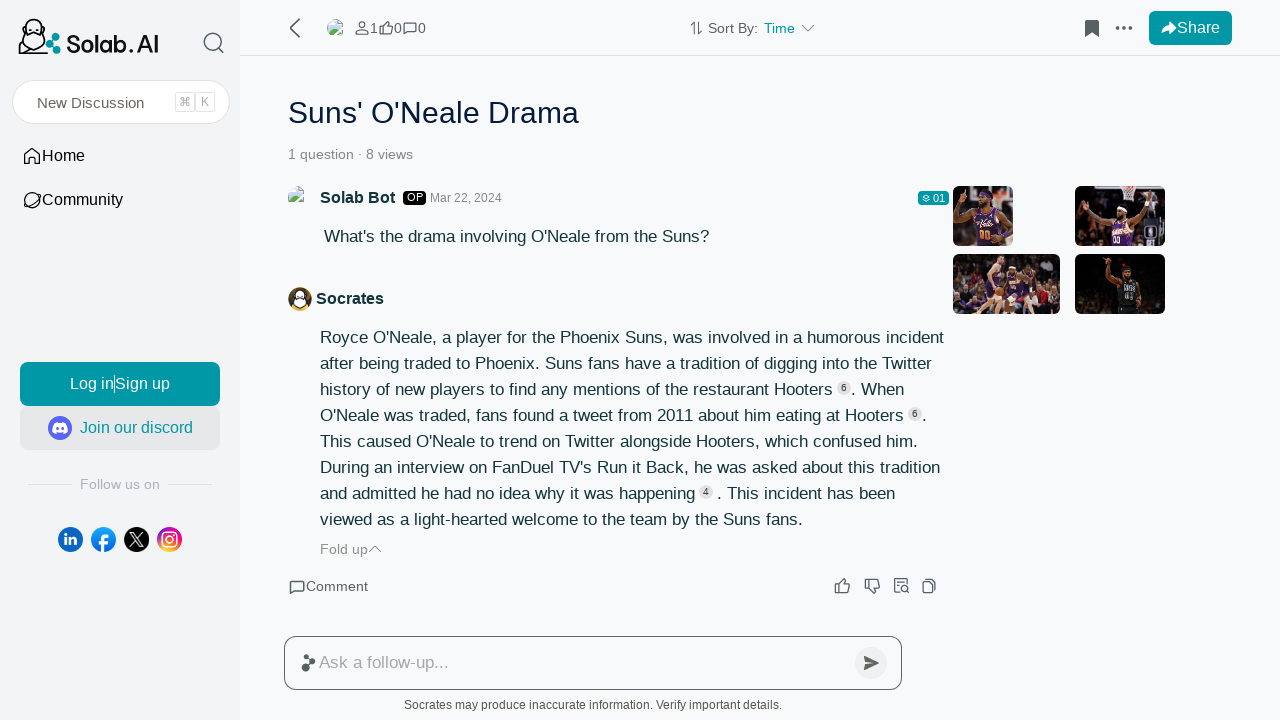

--- FILE ---
content_type: text/html; charset=utf-8
request_url: https://www.solab.ai/c/858d7383-05d9-b6f1-ddc9-3a1176c1acb5
body_size: 29631
content:
<!DOCTYPE html><html lang="en"><head><meta charSet="utf-8"/><meta name="viewport" content="width=device-width, initial-scale=1, minimum-scale=1, maximum-scale=1, viewport-fit=cover, user-scalable=no"/><link rel="stylesheet" href="/_next/static/css/189f6070d4425d22.css" data-precedence="next"/><link rel="stylesheet" href="/_next/static/css/558394f12fb6f931.css" data-precedence="next"/><link rel="stylesheet" href="/_next/static/css/3fa41ea7ef96924b.css" data-precedence="next"/><link rel="stylesheet" href="/_next/static/css/a42558977d2f849f.css" data-precedence="next"/><link rel="stylesheet" href="/_next/static/css/b7aec5f04b8fd237.css" data-precedence="next"/><link rel="stylesheet" href="/_next/static/css/56dd22b49c2c86f7.css" data-precedence="next"/><link rel="preload" as="script" fetchPriority="low" href="/_next/static/chunks/webpack-9ffaf8b4a4434dcc.js"/><script src="/_next/static/chunks/fd9d1056-4bdda758bc837020.js" async=""></script><script src="/_next/static/chunks/2472-ef3d6f9a95e72726.js" async=""></script><script src="/_next/static/chunks/main-app-fe8494148f0fcf10.js" async=""></script><script src="/_next/static/chunks/6661-fac4e0e7d31b4b60.js" async=""></script><script src="/_next/static/chunks/8350-eedd54760f97a471.js" async=""></script><script src="/_next/static/chunks/7227-2a0ad4b3a5c18767.js" async=""></script><script src="/_next/static/chunks/6444-d9afad4fffcabbaa.js" async=""></script><script src="/_next/static/chunks/5294-e2c51b9bd8aa8fd0.js" async=""></script><script src="/_next/static/chunks/971-9ce2de8cbc42bd25.js" async=""></script><script src="/_next/static/chunks/4309-852076d4f1adf7ba.js" async=""></script><script src="/_next/static/chunks/6171-a19b0d784ff93c17.js" async=""></script><script src="/_next/static/chunks/7397-2f8697d734f5f245.js" async=""></script><script src="/_next/static/chunks/app/layout-c635557e521e9fd3.js" async=""></script><script src="/_next/static/chunks/app/error-00e8a126237ee27f.js" async=""></script><script src="/_next/static/chunks/4442-2c1603c0c64a6b47.js" async=""></script><script src="/_next/static/chunks/3564-f7cde298347802ff.js" async=""></script><script src="/_next/static/chunks/6744-34306db0f1237b4a.js" async=""></script><script src="/_next/static/chunks/3746-164b01a5e64d4b91.js" async=""></script><script src="/_next/static/chunks/2044-347dbc1d2be4398a.js" async=""></script><script src="/_next/static/chunks/3071-0146b7d8b7c4904b.js" async=""></script><script src="/_next/static/chunks/9723-390c9db97b3dddca.js" async=""></script><script src="/_next/static/chunks/6646-034b65afa199518e.js" async=""></script><script src="/_next/static/chunks/9385-45ca5341d1ba8e13.js" async=""></script><script src="/_next/static/chunks/8335-ae3c4e489ba7dcc2.js" async=""></script><script src="/_next/static/chunks/1396-a86141d05dfe230a.js" async=""></script><script src="/_next/static/chunks/7574-56387ae07b03cc9d.js" async=""></script><script src="/_next/static/chunks/6629-6e7c526c047288ec.js" async=""></script><script src="/_next/static/chunks/7896-4f71d5c846a22210.js" async=""></script><script src="/_next/static/chunks/3574-ac8a69a381dadbf3.js" async=""></script><script src="/_next/static/chunks/4349-f1779ff67a155646.js" async=""></script><script src="/_next/static/chunks/7646-fd07b02ad4b6950f.js" async=""></script><script src="/_next/static/chunks/1492-e0ebf24b8871e3f5.js" async=""></script><script src="/_next/static/chunks/3876-6c6cb02f2c157dca.js" async=""></script><script src="/_next/static/chunks/9148-b114b469dc5d5d40.js" async=""></script><script src="/_next/static/chunks/3851-7cedd84f3372f0b9.js" async=""></script><script src="/_next/static/chunks/app/(desktop)/(dual-colum-layout)/layout-d059c3b3242f7962.js" async=""></script><script src="/_next/static/chunks/app/not-found-d136f4c15e9926db.js" async=""></script><script src="/_next/static/chunks/0aba9ef6-447146df6456db51.js" async=""></script><script src="/_next/static/chunks/dc112a36-a26ec11f6dfc39b0.js" async=""></script><script src="/_next/static/chunks/e37a0b60-b436cec589ebdecd.js" async=""></script><script src="/_next/static/chunks/2010-c489f61cc2eea0bf.js" async=""></script><script src="/_next/static/chunks/2955-4d1633292f170129.js" async=""></script><script src="/_next/static/chunks/5093-7a652bc7c676f4ae.js" async=""></script><script src="/_next/static/chunks/9239-b2af825bc74ac702.js" async=""></script><script src="/_next/static/chunks/5446-825cda1c22b0d04e.js" async=""></script><script src="/_next/static/chunks/2370-ba26e6ed1d2f0f56.js" async=""></script><script src="/_next/static/chunks/2518-7dd2ac8c8d5c51e2.js" async=""></script><script src="/_next/static/chunks/5552-95e95232abfccfa2.js" async=""></script><script src="/_next/static/chunks/9336-25bf8cac81961c03.js" async=""></script><script src="/_next/static/chunks/8967-1ac93ee2af28182f.js" async=""></script><script src="/_next/static/chunks/1278-8504ba7ba75a1b68.js" async=""></script><script src="/_next/static/chunks/app/(desktop)/(dual-colum-layout)/(default)/c/%5BsessionId%5D/page-8c7280460f1380e4.js" async=""></script><script async="" src="https://www.googletagmanager.com/gtag/js?id=AW-11391663732"></script><meta name="apple-mobile-web-app-capable" content="yes"/><link rel="apple-touch-icon-precomposed" sizes="120x120" href="/_next/static/media/logo@120x120.a3a7b6b7.png"/><title>Suns&#x27; O&#x27;Neale Drama -Discussion- Socratic Lab</title><meta name="description" content="Discover the amusing story of Royce O&#x27;Neale&#x27;s introduction to Phoenix Suns fans and their unique tradition involving Hooters. A light-hearted welcome that left O&#x27;Neale trending on Twitter."/><link rel="manifest" href="/manifest.webmanifest"/><meta name="keywords" content="Socratic Lab,Socrates"/><link rel="canonical" href="https://www.solab.ai/c/858d7383-05d9-b6f1-ddc9-3a1176c1acb5"/><meta property="og:title" content="Suns&#x27; O&#x27;Neale Drama -Discussion- Socratic Lab"/><meta property="og:description" content="Discover the amusing story of Royce O&#x27;Neale&#x27;s introduction to Phoenix Suns fans and their unique tradition involving Hooters. A light-hearted welcome that left O&#x27;Neale trending on Twitter."/><meta property="og:url" content="https://www.solab.ai/c/858d7383-05d9-b6f1-ddc9-3a1176c1acb5"/><meta property="og:image" content="https://www.solab.ai/api/ques/session/858d7383-05d9-b6f1-ddc9-3a1176c1acb5/cover/share"/><meta property="og:type" content="website"/><meta name="twitter:card" content="summary_large_image"/><meta name="twitter:title" content="Suns&#x27; O&#x27;Neale Drama -Discussion- Socratic Lab"/><meta name="twitter:description" content="Discover the amusing story of Royce O&#x27;Neale&#x27;s introduction to Phoenix Suns fans and their unique tradition involving Hooters. A light-hearted welcome that left O&#x27;Neale trending on Twitter."/><meta name="twitter:image" content="https://www.solab.ai/api/ques/session/858d7383-05d9-b6f1-ddc9-3a1176c1acb5/cover/share"/><link rel="icon" href="/favicon.ico" type="image/x-icon" sizes="64x64"/><script>window.dataLayer = window.dataLayer || [];
        function gtag(){dataLayer.push(arguments);}
        gtag('js', new Date());
        gtag('config', 'AW-11391663732');</script><script>(function(){window.app={"PC_CLIENT_ID":"Web_App","PC_ORIGIN":"https://www.solab.ai","WEBSOCKET_ORIGIN":"https://socket.solab.ai","PC_GRANT_TYPE":"password","PC_TRACKER_DOMIN":"https://a.thenextstone.com","PC_ANALYTICS_ID":"39ff0487-c747-c1c6-6684-6486ea5c2fd7","PC_AGORA_APP_ID":"30fa21722af34a968d597834b40780a8","PC_SERVICE_BASE_URL":"https://www.solab.ai","PC_SERVICE_AUTH_BASE_URL":"https://auth.solab.ai","H5_CLIENT_ID":"H5_App","H5_GRANT_TYPE":"password","H5_ORIGIN":"https://m.solab.ai","H5_TRACKER_DOMIN":"https://a.thenextstone.com","H5_ANALYTICS_ID":"39ff0488-91b0-570c-9900-ef752e3d8879","H5_SERVICE_BASE_URL":"https://api.solab.ai","H5_SERVICE_AUTH_BASE_URL":"https://auth.solab.ai","ADMIN_API":"https://adminapi.aws.solab.ai","ADMIN_AUTH":"https://auth.solab.ai","UPLOAD_API":"https://api.solab.ai","ADMIN_CLIENT_ID":"Admin_App","ADMIN_GRANT_TYPE":"password","ADMIN_ORIGIN":"https://admin.aws.solab.ai","PC_LOGIN_CALLBACK_URL":"https://www.solab.ai/auth/callback","G_CLIENT_ID":"514731391807-l1rhe9qb0icvbqcjovqv2bqi30brt72v","F_MEASUREMENT_ID":"G-7YLVTK4CRY","TANKA_DOWNLOAD_URL":"https://www.tanka.ai/dl?from=solab","TANKA_WEB_URL":"https://web.tankas.com","M_CLIENT_ID":"5830e355-987b-47d5-8bfc-ea02876680e5","F_CLIENT_ID":"690763643181851","IS_TANKA_HIDE":false,"firebaseConfig":{"apiKey":"AIzaSyAEJywQJewK4MHHZfqxAnk2Wueo8tWi-wk","authDomain":"next-forum.firebaseapp.com","projectId":"next-forum","storageBucket":"next-forum.appspot.com","messagingSenderId":"514731391807","appId":"1:514731391807:web:05f0c3b06f83e658bc318a","measurementId":"G-DL8RGY6QLR"},"DEFAULT_WORKSHOP_ID":"","text":"dafault-prod"}})()</script><script>!function(f,b,e,v,n,t,s)
        {if(f.fbq)return;n=f.fbq=function(){n.callMethod?
          n.callMethod.apply(n,arguments):n.queue.push(arguments)};
          if(!f._fbq)f._fbq=n;n.push=n;n.loaded=!0;n.version='2.0';
          n.queue=[];t=b.createElement(e);t.async=!0;
          t.src=v;s=b.getElementsByTagName(e)[0];
          s.parentNode.insertBefore(t,s)}(window, document,'script',
        'https://connect.facebook.net/en_US/fbevents.js');
        fbq('init', '855251163326333');
        fbq('track', 'PageView');</script><noscript><img height="1" width="1" style="display:none"
                         src="https://www.facebook.com/tr?id=855251163326333&ev=PageView&noscript=1"/></noscript><script src="/_next/static/chunks/polyfills-c67a75d1b6f99dc8.js" noModule=""></script></head><body><div class="rootContainer"><div class="sidebar_container__Z9P5B safe-area"><div class="header_header___PAUU"><div class="header_logo__KMqg9"><svg xmlns="http://www.w3.org/2000/svg" xmlns:xlink="http://www.w3.org/1999/xlink" width="146" height="42"><defs><path id="socratic-lab-logo_svg__a" d="M0 0h39.365v40H0z"></path></defs><g fill="none" fill-rule="evenodd"><path d="M2 4h144v38H2z"></path><g><mask id="socratic-lab-logo_svg__b" fill="#fff"><use xlink:href="#socratic-lab-logo_svg__a"></use></mask><path stroke="#000" stroke-width="1.74" d="M33.77 51.4c0 2.514-2.013 4.551-4.495 4.551H10.112c-2.481 0-4.493-2.037-4.493-4.551V32.225c0-2 1.272-3.697 3.041-4.309" mask="url(#socratic-lab-logo_svg__b)"></path></g><path stroke="#000" stroke-width="1.645" d="m16.921 34.813-8.092 4.416"></path><path fill="#000" d="M5.096 38.363h28.686v1.636H5.096z"></path><g transform="translate(8.816 4.757)"><path stroke="#000" stroke-width="1.742" d="M2.218 14.77C.932 12.763.29 11.263.29 10.27c0-1.487 1.058-2.176 2.335-2.176M19.476 14.77c1.286-2.007 1.929-3.507 1.929-4.5 0-1.487-1.058-2.176-2.335-2.176"></path><path d="M20.71 19.215h10.61v14.391H20.71z"></path><path stroke="#000" stroke-width="1.742" d="M3.36 12.675C2.37 14.73.052 18.945 0 22.313c-.053 3.44 3.562 6.399 10.847 8.878 7.231-2.479 10.847-5.438 10.847-8.878 0-3.22-2.15-7.219-3.216-9.358"></path><path stroke="#000" stroke-width="1.742" d="M11.535.87c2.004 0 3.818.813 5.131 2.126a7.234 7.234 0 0 1 2.097 5.777l-.345 3.863-1.297 3.53-6.235-2.672-6.235 2.673-1.297-3.53-.345-3.864a7.234 7.234 0 0 1 1.66-5.3A7.234 7.234 0 0 1 10.237.871Z"></path><rect width="2.889" height="1.764" x="5.957" y="10.491" fill="#000" rx="0.871"></rect><rect width="2.889" height="1.764" x="12.848" y="10.491" fill="#000" rx="0.871"></rect></g><path fill="#0097A7" d="M42.617 32.033a3.868 3.868 0 0 1 3.872 3.864 3.868 3.868 0 0 1-3.872 3.865 3.87 3.87 0 0 1-3.798-3.11c-.048-.244-.048-1.265 0-1.509a3.83 3.83 0 0 1 1.06-1.978c.701-.7 1.669-1.132 2.738-1.132Z"></path><path d="M41.293 37.179a2.058 2.058 0 0 1-.646-2.186 2.018 2.018 0 0 1 1.003-1.195 2.058 2.058 0 0 1 2.264.257c.87.73.988 2.02.265 2.883a2.047 2.047 0 0 1-2.886.24Z"></path><path fill="#0097A7" d="M33.214 32.856a3.875 3.875 0 0 1-.487-5.459 3.875 3.875 0 0 1 5.46-.468 3.875 3.875 0 0 1 .915 4.832c-.12.219 5.21 5.02 5.043 5.217-.166.198-5.82-4.216-6.013-4.06a3.83 3.83 0 0 1-2.088.834 3.875 3.875 0 0 1-2.83-.896Z"></path><path d="M34.187 28.39a2.058 2.058 0 0 1 2.186-.646 2.018 2.018 0 0 1 1.196 1.003 2.058 2.058 0 0 1-.257 2.264c-.73.87-2.021.988-2.884.265a2.047 2.047 0 0 1-.24-2.886Z"></path><path fill="#0097A7" d="M38.59 20.378a3.875 3.875 0 0 1 5.459-.487 3.875 3.875 0 0 1 .469 5.46 3.875 3.875 0 0 1-4.833.916c-.218-.12-5.019 5.208-5.217 5.042-.198-.166 4.216-5.819 4.06-6.013a3.83 3.83 0 0 1-.834-2.087 3.875 3.875 0 0 1 .896-2.831Z"></path><path fill="#101010" fill-rule="nonzero" d="M59.414 21.068c1.16 0 2.124.171 2.893.514.769.343 1.387.785 1.854 1.328a5.111 5.111 0 0 1 1.015 1.806 8.197 8.197 0 0 1 .372 1.902l-2.909.044c-.048-.547-.163-1.02-.344-1.42-.181-.4-.417-.73-.707-.992a2.833 2.833 0 0 0-.99-.581 3.64 3.64 0 0 0-1.184-.19 5.47 5.47 0 0 0-1.124.117c-.37.077-.7.204-.99.379a2.1 2.1 0 0 0-.701.685c-.177.282-.266.627-.266 1.035 0 .473.139.87.417 1.193.278.323.642.604 1.093.845.451.24.967.457 1.546.649.58.191 1.172.391 1.776.6a23.94 23.94 0 0 1 1.776.69c.58.254 1.095.564 1.546.931.451.367.816.808 1.094 1.322.278.514.416 1.13.416 1.848 0 .874-.159 1.637-.477 2.29a4.486 4.486 0 0 1-1.329 1.627c-.567.433-1.24.76-2.017.98-.777.22-1.629.33-2.555.33a6.81 6.81 0 0 1-2.416-.44 6.547 6.547 0 0 1-2.096-1.274 6.496 6.496 0 0 1-1.498-2.013c-.36-.743-.562-1.577-.604-2.505a7.983 7.983 0 0 1-.005-.127l2.91-.043c.04.588.16 1.124.357 1.61.197.485.457.904.779 1.255.322.35.7.622 1.135.814.435.191.914.287 1.438.287.459 0 .9-.049 1.323-.147a3.262 3.262 0 0 0 1.117-.477c.322-.22.58-.508.773-.863.194-.355.29-.79.29-1.304 0-.465-.139-.854-.416-1.169a3.787 3.787 0 0 0-1.094-.826 9.88 9.88 0 0 0-1.546-.636c-.58-.188-1.17-.384-1.77-.588-.6-.204-1.19-.434-1.77-.691a6.668 6.668 0 0 1-1.546-.943 4.386 4.386 0 0 1-1.093-1.34c-.278-.522-.417-1.15-.417-1.885 0-.751.145-1.414.435-1.99a4.065 4.065 0 0 1 1.226-1.45c.528-.391 1.156-.687 1.885-.887.728-.2 1.528-.3 2.398-.3Zm14.004 4.494c1.224 0 2.291.264 3.203.794.911.529 1.62 1.285 2.125 2.267.506.982.76 2.156.76 3.521v.024c0 1.371-.252 2.549-.754 3.534-.502.985-1.207 1.742-2.116 2.271-.909.53-1.979.794-3.21.794-1.23 0-2.302-.265-3.214-.796-.911-.53-1.617-1.29-2.118-2.277-.5-.988-.751-2.163-.751-3.526v-.024c0-1.36.253-2.532.759-3.516.505-.983 1.214-1.74 2.125-2.27.912-.53 1.976-.796 3.191-.796Zm17.941.24c.806 0 1.533.169 2.182.506.649.337 1.25.82 1.667 1.446v-1.856h2.87v12.657h-2.937v-1.74a4.263 4.263 0 0 1-1.6 1.446c-.649.338-1.376.506-2.182.506-1.089 0-2.044-.273-2.864-.82-.82-.545-1.45-1.309-1.89-2.289-.441-.98-.661-2.104-.661-3.373 0-1.27.22-2.394.66-3.374.44-.98 1.07-1.743 1.891-2.29.82-.546 1.775-.819 2.864-.819ZM102.868 21v6.808c.419-.623 1.021-1.103 1.673-1.439.651-.336 1.381-.503 2.19-.503 1.092 0 2.05.271 2.874.815.824.544 1.456 1.303 1.898 2.278.442.975.663 2.094.663 3.357 0 1.263-.221 2.383-.663 3.358-.442.975-1.074 1.734-1.898 2.278-.823.543-1.782.815-2.875.815-.808 0-1.538-.168-2.19-.503a4.266 4.266 0 0 1-1.605-1.44v1.732h-2.948V21h2.88Zm14.367 14.176c.485 0 .895.168 1.23.505.334.336.502.749.502 1.237 0 .487-.168.9-.502 1.237a1.667 1.667 0 0 1-1.23.505c-.485 0-.894-.169-1.229-.505a1.688 1.688 0 0 1-.502-1.237c0-.488.167-.9.502-1.237a1.666 1.666 0 0 1 1.23-.505ZM143.738 21.1v17.468h-3.044V21.1h3.044ZM84.26 21v17.455h-3.055V21h3.055Zm48.307 0L139 38.45h-2.946l-1.531-4.375h-7.046l-1.531 4.375H123L129.433 21h3.134Zm-59.268 6.963c-.616 0-1.157.165-1.623.495-.467.33-.828.805-1.085 1.427-.258.62-.386 1.374-.386 2.26v.023c0 .888.128 1.646.384 2.272.256.627.617 1.104 1.083 1.433.466.329 1.015.493 1.647.493.63 0 1.174-.164 1.635-.493.46-.329.818-.806 1.071-1.433.253-.626.38-1.384.38-2.272v-.024c0-.885-.128-1.64-.384-2.264-.256-.623-.617-1.099-1.083-1.426-.466-.328-1.012-.491-1.64-.491Zm18.526.465c-.974 0-1.767.358-2.38 1.074-.613.716-.919 1.646-.919 2.788s.306 2.072.919 2.788c.613.716 1.406 1.074 2.38 1.074s1.768-.358 2.38-1.074c.613-.716.92-1.646.92-2.788s-.307-2.072-.92-2.788c-.612-.716-1.406-1.074-2.38-1.074Zm14.438-.103c-.978 0-1.774.356-2.389 1.069-.615.712-.922 1.637-.922 2.774s.307 2.062.922 2.774c.615.713 1.411 1.07 2.389 1.07.977 0 1.774-.357 2.389-1.07.615-.712.922-1.637.922-2.774s-.307-2.062-.922-2.774c-.615-.713-1.412-1.07-2.39-1.07Zm24.796-4.246h-.094l-2.663 7.65h5.396l-2.64-7.65Z"></path></g></svg></div><button role="button" class="button_button__IcsH1 button_iconOnly__w6uK0 header_btnSearch__Qvlce" aria-label="Search"><div class="button_icon__nAafp"><svg xmlns="http://www.w3.org/2000/svg" width="18" height="18" data-icon="sl-svg" viewBox="0 0 40 40" class="header_iconSearch__SgRpy"><g fill="none" fill-rule="evenodd"><path d="M0 0h40v40H0z"></path><g stroke="currentColor" stroke-linejoin="round" stroke-width="2.5" transform="translate(3.75 3.75)"><circle cx="14.167" cy="14.167" r="14.167"></circle><path d="m22.917 23.75 8.594 8.595"></path></g></g></svg></div></button></div><div class="new-discussion-button_container__brDr6"><div class="new-discussion-button_title__qpSpF">New Discussion</div></div><div class="header_navList__uH8_b"><a class="header_navItem__SA_AL" href="/"><svg xmlns="http://www.w3.org/2000/svg" width="16" height="16" class="home_svg__icon" viewBox="0 0 1024 1024"><path d="M559.258 118.272 889.344 375.04c20.326 14.643 32.256 37.376 32.256 61.542v449.946a35.43 35.43 0 0 1-35.84 35.072H670.003a35.43 35.43 0 0 1-35.84-35.072V670.106c0-31.898-27.648-58.01-61.44-58.01H456.704c-33.792 0-61.44 26.112-61.44 58.01v216.422a35.43 35.43 0 0 1-35.84 35.072H138.24a35.43 35.43 0 0 1-35.84-35.072v-452.25c0-22.835 10.65-44.544 29.184-59.187l325.274-254.464a85.709 85.709 0 0 1 102.4-2.406zm-63.59 51.866L170.751 424.346a12.851 12.851 0 0 0-5.376 9.932v424.346h166.81V670.106c0-64.717 52.019-116.532 116.07-120.73l8.397-.256h116.121c67.79 0 124.416 53.453 124.416 120.986l-.05 188.518h161.484V436.582a12.032 12.032 0 0 0-3.43-8.09l-2.663-2.354-1.894-1.383L522.445 169.37a22.886 22.886 0 0 0-26.778.819z"></path></svg><div>Home</div></a><a class="header_navItem__SA_AL" href="/explore"><svg xmlns="http://www.w3.org/2000/svg" width="16" height="16" viewBox="0 0 1024 1024"><path d="M520.55 105.062c101.376 0 194.253 36.301 266.343 96.615 79.667-13.261 140.134-.615 170.137 42.24 32.461 46.387 18.535 115.61-29.44 192.819a415.488 415.488 0 0 1-629.094 434.995c-83.712 15.565-149.146 3.994-180.224-40.448-28.672-40.909-21.914-98.509 13.21-164.813a415.488 415.488 0 0 1 389.12-561.408zm134.503 600.32c-91.7 64.205-184.371 112.794-267.11 141.824A352.512 352.512 0 0 0 873.01 520.5l-.102-9.37c-55.04 65.23-129.843 132.609-217.856 194.253zm-494.9 22.119-.665 1.843c-10.854 31.898-10.394 56.832.666 72.55 13.363 19.15 41.779 27.495 80.64 25.908a418.304 418.304 0 0 1-80.64-100.352zM520.55 168.038a352.512 352.512 0 0 0-196.3 645.325c85.862-23.398 194.048-74.752 301.465-149.965 103.373-72.345 186.163-152.934 238.08-223.641A352.768 352.768 0 0 0 520.55 168.038zm318.67 79.872-5.018.154c30.72 35.328 55.603 75.98 73.062 120.32 18.842-40.704 22.477-74.138 7.782-95.078-11.878-16.999-37.99-26.061-75.827-25.447z"></path></svg><div>Community</div></a></div></div><div class="mainContainer"><!--$--><!--$--><div class="common_container__eXTcQ"><header class="header_header__divYS"><button role="button" class="button_button__IcsH1 button_iconOnly__w6uK0 header_buttonBack__YAG2x" aria-label="back"><div class="button_icon__nAafp"><svg xmlns="http://www.w3.org/2000/svg" width="22" height="22" data-icon="sl-svg" viewBox="0 0 48 48"><g fill="none" fill-rule="evenodd"><path stroke="currentColor" stroke-linejoin="round" stroke-width="3" d="M33.96 4.08 15.422 21.833a3 3 0 0 0 0 4.334L33.96 43.92"></path><path fill="currentColor" fill-rule="nonzero" d="m32.923 2.997 2.074 2.166-18.537 17.75a1.5 1.5 0 0 0 0 2.167l18.537 17.75-2.074 2.167-18.538-17.75a4.5 4.5 0 0 1 0-6.5l18.538-17.75Z"></path></g></svg></div></button><div class="header_participantList__XmY5o"></div><div class="header_statusBar__4CKmB"><div title="People here" class="header_status__r3d1F"><svg xmlns="http://www.w3.org/2000/svg" width="16" height="16" viewBox="0 0 1024 1024"><path fill="currentColor" d="M512 594.148c119.467 0 235.69 27.59 341.163 80.611l11.491 5.917c33.28 16.156 55.126 49.664 55.865 87.324v138.638a35.214 35.214 0 0 1-35.214 35.271h-746.61a35.214 35.214 0 0 1-35.271-35.27v-138.81l.17-2.56c1.594-34.93 21.39-65.99 51.77-82.545l3.128-1.593A757.362 757.362 0 0 1 512 594.09zm0 70.371-23.268.398a686.308 686.308 0 0 0-287.175 73.216l-11.093 5.69A28.729 28.729 0 0 0 173.966 768l-3.3 103.538 679.425 3.186V768.398l-.114-1.194a28.729 28.729 0 0 0-13.71-21.846l-1.423-.796a686.763 686.763 0 0 0-310.158-79.872L512 664.52zm0-582.371a216.52 216.52 0 1 1 0 433.038 216.52 216.52 0 0 1 0-433.038zm0 70.314a146.148 146.148 0 1 0 0 292.41 146.148 146.148 0 0 0 0-292.41z"></path></svg>0</div><div title="Likes" class="header_status__r3d1F"><svg xmlns="http://www.w3.org/2000/svg" width="16" height="16" viewBox="0 0 1024 1024"><path fill="currentColor" d="m657.351 70.77 66.845 74.297c27.932 31.118 34.02 76.117 15.36 113.55l-49.323 98.418h173.739c2.73 0 5.404.113 8.135.341l8.249.967 5.176 1.024A101.66 101.66 0 0 1 963.3 480.313L884.452 842.98a101.717 101.717 0 0 1-99.328 80.1H138.638a37.717 37.717 0 0 1-37.66-37.718V394.695c0-20.821 16.896-37.717 37.66-37.717l174.65 1.706L602.68 69.348a37.66 37.66 0 0 1 54.613 1.422zm-29.525 79.929-259.47 257.194v439.751h416.768a26.34 26.34 0 0 0 23.153-13.767l1.82-4.323.74-2.617 78.848-362.667a26.283 26.283 0 0 0-25.713-31.914h-234.61a37.66 37.66 0 0 1-33.735-54.557l76.515-152.974a26.283 26.283 0 0 0-3.982-29.355L627.826 150.7zM292.978 432.356H176.356v415.288h116.622V432.356z"></path></svg>0</div></div><div class="header_sortBar__nj2Vo"></div><div class="action-group_actionGroup__c9pHT"><div></div><div><div class="ant-dropdown-trigger"><button role="button" class="button_button__IcsH1 action-group_actionBtn__8sa0O undefined" aria-label="More"><div class="button_icon__nAafp"><svg xmlns="http://www.w3.org/2000/svg" width="12" height="12" viewBox="0 0 1024 1024"><path fill="currentColor" d="M213.318 426.682a85.318 85.318 0 1 1 0 170.636 85.318 85.318 0 0 1 0-170.636zm298.682 0a85.318 85.318 0 1 1 0 170.636 85.318 85.318 0 0 1 0-170.636zm298.682 0a85.318 85.318 0 1 1 0 170.636 85.318 85.318 0 0 1 0-170.636z"></path></svg></div></button></div></div><div class="action-group_actionBtnShare__Yjz3Q" title="Click to unlock public access. Open to all!"><svg xmlns="http://www.w3.org/2000/svg" width="20" height="20" viewBox="0 0 1024 1024"><path fill="currentColor" d="M535.392 131.36c0-30.912 36.768-46.88 59.2-25.728l386.336 364.64a35.392 35.392 0 0 1 0 51.456L594.56 886.368c-22.4 21.152-59.168 5.184-59.168-25.728V672.48l-2.176.064A800.896 800.896 0 0 0 98.4 809.056l-11.2 7.68c-25.504 17.76-59.744-3.968-54.72-34.72C73.76 530.24 282.4 339.52 535.072 321.024h.32V131.328z"></path></svg><span>Share</span></div></div></header><div class="common_innerContainer__DflX2"><div class="common_contentOutterContainer__IskRr"><div class="common_contentContainer__3kNnp" id="discussion_content_container"><div><div class="session-title_title__KnJav"><div id="discussion_detail_title"><h1></h1></div></div></div><div class="common_subTitleContainer__zf5lw"></div></div></div></div><div class="common_footer__SV6yw"><div class="common_footerInnerContainer__dpSiM"><div class="new-discussion-input_container__Hi_1Q common_newDiscussionInput__QMPEi"><div class="new-discussion-input_innerContainer__XSpRe new-discussion-input_BlurStyle__Oj8mw"><div class="boost-select_btnContainer__1akwc new-discussion-input_boostSelect__VJW0_"><svg xmlns="http://www.w3.org/2000/svg" width="20" height="20" viewBox="0 0 1024 1024"><path fill="#576163" d="M370.987 67.413a128 128 0 0 1 119.68 173.568l71.808 77.995a153.6 153.6 0 1 1 49.066 246.955l-98.517 66.346a204.8 204.8 0 1 1-38.656-43.306l71.168-78.507a153.301 153.301 0 0 1-1.195-168.533l-80-58.923a128 128 0 1 1-93.354-215.595z"></path></svg></div><textarea placeholder="Ask a follow-up..." rows="1"></textarea><button role="button" class="button_button__IcsH1 new-discussion-input_submitButton__GOtED" aria-label="submit question"><div class="button_icon__nAafp"><svg xmlns="http://www.w3.org/2000/svg" width="32" height="32" viewBox="0 0 64 64"><g fill="none" fill-rule="nonzero"><rect width="64" height="64" fill="currentColor" rx="32"></rect><path fill="currentColor" d="m19.356 17.858 27.75 13.125c.859.406.859 1.628 0 2.034l-27.75 13.125a1.125 1.125 0 0 1-1.578-1.268l2.435-10.653L37.25 32l-17.037-2.223-2.435-10.651a1.125 1.125 0 0 1 1.578-1.268Z"></path></g></svg></div></button></div><div class="new-discussion-input_chatInputTips__Ehyhi new-discussion-input_hideChatInputTips__0At3P"></div></div><div class="common_powerBy__DLe6I">Socrates may produce inaccurate information. Verify important details.</div></div></div><div class="unread-question-tip_container__9YkSZ">0 New Question</div></div><!--/$--><!--/$--></div></div><script src="/_next/static/chunks/webpack-9ffaf8b4a4434dcc.js" async=""></script><script>(self.__next_f=self.__next_f||[]).push([0]);self.__next_f.push([2,null])</script><script>self.__next_f.push([1,"1:HL[\"/_next/static/css/189f6070d4425d22.css\",\"style\"]\n0:\"$L2\"\n"])</script><script>self.__next_f.push([1,"3:HL[\"/_next/static/css/558394f12fb6f931.css\",\"style\"]\n4:HL[\"/_next/static/css/3fa41ea7ef96924b.css\",\"style\"]\n5:HL[\"/_next/static/css/a42558977d2f849f.css\",\"style\"]\n6:HL[\"/_next/static/css/b7aec5f04b8fd237.css\",\"style\"]\n"])</script><script>self.__next_f.push([1,"7:I[33728,[],\"\"]\n9:I[29928,[],\"\"]\na:I[67861,[\"6661\",\"static/chunks/6661-fac4e0e7d31b4b60.js\",\"8350\",\"static/chunks/8350-eedd54760f97a471.js\",\"7227\",\"static/chunks/7227-2a0ad4b3a5c18767.js\",\"6444\",\"static/chunks/6444-d9afad4fffcabbaa.js\",\"5294\",\"static/chunks/5294-e2c51b9bd8aa8fd0.js\",\"971\",\"static/chunks/971-9ce2de8cbc42bd25.js\",\"4309\",\"static/chunks/4309-852076d4f1adf7ba.js\",\"6171\",\"static/chunks/6171-a19b0d784ff93c17.js\",\"7397\",\"static/chunks/7397-2f8697d734f5f245.js\",\"3185\",\"static/chunks/app/layout-c635"])</script><script>self.__next_f.push([1,"557e521e9fd3.js\"],\"\"]\nc:I[48252,[\"6661\",\"static/chunks/6661-fac4e0e7d31b4b60.js\",\"8350\",\"static/chunks/8350-eedd54760f97a471.js\",\"7227\",\"static/chunks/7227-2a0ad4b3a5c18767.js\",\"6444\",\"static/chunks/6444-d9afad4fffcabbaa.js\",\"5294\",\"static/chunks/5294-e2c51b9bd8aa8fd0.js\",\"971\",\"static/chunks/971-9ce2de8cbc42bd25.js\",\"4309\",\"static/chunks/4309-852076d4f1adf7ba.js\",\"6171\",\"static/chunks/6171-a19b0d784ff93c17.js\",\"7397\",\"static/chunks/7397-2f8697d734f5f245.js\",\"3185\",\"static/chunks/app/layout-c635557e521e9fd3"])</script><script>self.__next_f.push([1,".js\"],\"\"]\nd:I[53297,[\"6661\",\"static/chunks/6661-fac4e0e7d31b4b60.js\",\"8350\",\"static/chunks/8350-eedd54760f97a471.js\",\"7227\",\"static/chunks/7227-2a0ad4b3a5c18767.js\",\"6444\",\"static/chunks/6444-d9afad4fffcabbaa.js\",\"5294\",\"static/chunks/5294-e2c51b9bd8aa8fd0.js\",\"971\",\"static/chunks/971-9ce2de8cbc42bd25.js\",\"4309\",\"static/chunks/4309-852076d4f1adf7ba.js\",\"6171\",\"static/chunks/6171-a19b0d784ff93c17.js\",\"7397\",\"static/chunks/7397-2f8697d734f5f245.js\",\"3185\",\"static/chunks/app/layout-c635557e521e9fd3.js\"],\"\"]\ne:"])</script><script>self.__next_f.push([1,"I[6986,[\"6661\",\"static/chunks/6661-fac4e0e7d31b4b60.js\",\"8350\",\"static/chunks/8350-eedd54760f97a471.js\",\"7227\",\"static/chunks/7227-2a0ad4b3a5c18767.js\",\"6444\",\"static/chunks/6444-d9afad4fffcabbaa.js\",\"5294\",\"static/chunks/5294-e2c51b9bd8aa8fd0.js\",\"971\",\"static/chunks/971-9ce2de8cbc42bd25.js\",\"4309\",\"static/chunks/4309-852076d4f1adf7ba.js\",\"6171\",\"static/chunks/6171-a19b0d784ff93c17.js\",\"7397\",\"static/chunks/7397-2f8697d734f5f245.js\",\"3185\",\"static/chunks/app/layout-c635557e521e9fd3.js\"],\"\"]\nf:I[17386,[\"666"])</script><script>self.__next_f.push([1,"1\",\"static/chunks/6661-fac4e0e7d31b4b60.js\",\"8350\",\"static/chunks/8350-eedd54760f97a471.js\",\"7227\",\"static/chunks/7227-2a0ad4b3a5c18767.js\",\"6444\",\"static/chunks/6444-d9afad4fffcabbaa.js\",\"5294\",\"static/chunks/5294-e2c51b9bd8aa8fd0.js\",\"971\",\"static/chunks/971-9ce2de8cbc42bd25.js\",\"4309\",\"static/chunks/4309-852076d4f1adf7ba.js\",\"6171\",\"static/chunks/6171-a19b0d784ff93c17.js\",\"7397\",\"static/chunks/7397-2f8697d734f5f245.js\",\"3185\",\"static/chunks/app/layout-c635557e521e9fd3.js\"],\"\"]\n10:I[75683,[\"6661\",\"static/"])</script><script>self.__next_f.push([1,"chunks/6661-fac4e0e7d31b4b60.js\",\"8350\",\"static/chunks/8350-eedd54760f97a471.js\",\"7227\",\"static/chunks/7227-2a0ad4b3a5c18767.js\",\"6444\",\"static/chunks/6444-d9afad4fffcabbaa.js\",\"5294\",\"static/chunks/5294-e2c51b9bd8aa8fd0.js\",\"971\",\"static/chunks/971-9ce2de8cbc42bd25.js\",\"4309\",\"static/chunks/4309-852076d4f1adf7ba.js\",\"6171\",\"static/chunks/6171-a19b0d784ff93c17.js\",\"7397\",\"static/chunks/7397-2f8697d734f5f245.js\",\"3185\",\"static/chunks/app/layout-c635557e521e9fd3.js\"],\"\"]\n"])</script><script>self.__next_f.push([1,"11:I[36052,[\"6661\",\"static/chunks/6661-fac4e0e7d31b4b60.js\",\"8350\",\"static/chunks/8350-eedd54760f97a471.js\",\"7227\",\"static/chunks/7227-2a0ad4b3a5c18767.js\",\"6444\",\"static/chunks/6444-d9afad4fffcabbaa.js\",\"5294\",\"static/chunks/5294-e2c51b9bd8aa8fd0.js\",\"971\",\"static/chunks/971-9ce2de8cbc42bd25.js\",\"4309\",\"static/chunks/4309-852076d4f1adf7ba.js\",\"6171\",\"static/chunks/6171-a19b0d784ff93c17.js\",\"7397\",\"static/chunks/7397-2f8697d734f5f245.js\",\"3185\",\"static/chunks/app/layout-c635557e521e9fd3.js\"],\"NavigationEvents\"]\n"])</script><script>self.__next_f.push([1,"12:I[59586,[\"6661\",\"static/chunks/6661-fac4e0e7d31b4b60.js\",\"8350\",\"static/chunks/8350-eedd54760f97a471.js\",\"7227\",\"static/chunks/7227-2a0ad4b3a5c18767.js\",\"6444\",\"static/chunks/6444-d9afad4fffcabbaa.js\",\"5294\",\"static/chunks/5294-e2c51b9bd8aa8fd0.js\",\"971\",\"static/chunks/971-9ce2de8cbc42bd25.js\",\"4309\",\"static/chunks/4309-852076d4f1adf7ba.js\",\"6171\",\"static/chunks/6171-a19b0d784ff93c17.js\",\"7397\",\"static/chunks/7397-2f8697d734f5f245.js\",\"3185\",\"static/chunks/app/layout-c635557e521e9fd3.js\"],\"\"]\n13:I[56954,"])</script><script>self.__next_f.push([1,"[],\"\"]\n14:I[1598,[\"971\",\"static/chunks/971-9ce2de8cbc42bd25.js\",\"6171\",\"static/chunks/6171-a19b0d784ff93c17.js\",\"7601\",\"static/chunks/app/error-00e8a126237ee27f.js\"],\"\"]\n15:I[7264,[],\"\"]\n"])</script><script>self.__next_f.push([1,"17:I[38902,[\"6661\",\"static/chunks/6661-fac4e0e7d31b4b60.js\",\"8350\",\"static/chunks/8350-eedd54760f97a471.js\",\"7227\",\"static/chunks/7227-2a0ad4b3a5c18767.js\",\"4442\",\"static/chunks/4442-2c1603c0c64a6b47.js\",\"3564\",\"static/chunks/3564-f7cde298347802ff.js\",\"6744\",\"static/chunks/6744-34306db0f1237b4a.js\",\"3746\",\"static/chunks/3746-164b01a5e64d4b91.js\",\"2044\",\"static/chunks/2044-347dbc1d2be4398a.js\",\"3071\",\"static/chunks/3071-0146b7d8b7c4904b.js\",\"6444\",\"static/chunks/6444-d9afad4fffcabbaa.js\",\"9723\",\"static/chunks/9723-390c9db97b3dddca.js\",\"6646\",\"static/chunks/6646-034b65afa199518e.js\",\"9385\",\"static/chunks/9385-45ca5341d1ba8e13.js\",\"8335\",\"static/chunks/8335-ae3c4e489ba7dcc2.js\",\"1396\",\"static/chunks/1396-a86141d05dfe230a.js\",\"7574\",\"static/chunks/7574-56387ae07b03cc9d.js\",\"6629\",\"static/chunks/6629-6e7c526c047288ec.js\",\"7896\",\"static/chunks/7896-4f71d5c846a22210.js\",\"3574\",\"static/chunks/3574-ac8a69a381dadbf3.js\",\"4349\",\"static/chunks/4349-f1779ff67a155646.js\",\"7646\",\"static/chunks/7646-fd07b02ad4b6950f.js\",\"971\",\"static/chunks/971-9ce2de8cbc42bd25.js\",\"4309\",\"static/chunks/4309-852076d4f1adf7ba.js\",\"6171\",\"static/chunks/6171-a19b0d784ff93c17.js\",\"7397\",\"static/chunks/7397-2f8697d734f5f245.js\",\"1492\",\"static/chunks/1492-e0ebf24b8871e3f5.js\",\"3876\",\"static/chunks/3876-6c6cb02f2c157dca.js\",\"9148\",\"static/chunks/9148-b114b469dc5d5d40.js\",\"3851\",\"static/chunks/3851-7cedd84f3372f0b9.js\",\"2722\",\"static/chunks/app/(desktop)/(dual-colum-layout)/layout-d059c3b3242f7962.js\"],\"\"]\n"])</script><script>self.__next_f.push([1,"18:I[13532,[\"6661\",\"static/chunks/6661-fac4e0e7d31b4b60.js\",\"8350\",\"static/chunks/8350-eedd54760f97a471.js\",\"7227\",\"static/chunks/7227-2a0ad4b3a5c18767.js\",\"4442\",\"static/chunks/4442-2c1603c0c64a6b47.js\",\"3564\",\"static/chunks/3564-f7cde298347802ff.js\",\"6744\",\"static/chunks/6744-34306db0f1237b4a.js\",\"3746\",\"static/chunks/3746-164b01a5e64d4b91.js\",\"2044\",\"static/chunks/2044-347dbc1d2be4398a.js\",\"3071\",\"static/chunks/3071-0146b7d8b7c4904b.js\",\"6444\",\"static/chunks/6444-d9afad4fffcabbaa.js\",\"9723\",\"static/chunks/9723-390c9db97b3dddca.js\",\"6646\",\"static/chunks/6646-034b65afa199518e.js\",\"9385\",\"static/chunks/9385-45ca5341d1ba8e13.js\",\"8335\",\"static/chunks/8335-ae3c4e489ba7dcc2.js\",\"1396\",\"static/chunks/1396-a86141d05dfe230a.js\",\"7574\",\"static/chunks/7574-56387ae07b03cc9d.js\",\"6629\",\"static/chunks/6629-6e7c526c047288ec.js\",\"7896\",\"static/chunks/7896-4f71d5c846a22210.js\",\"3574\",\"static/chunks/3574-ac8a69a381dadbf3.js\",\"4349\",\"static/chunks/4349-f1779ff67a155646.js\",\"7646\",\"static/chunks/7646-fd07b02ad4b6950f.js\",\"971\",\"static/chunks/971-9ce2de8cbc42bd25.js\",\"4309\",\"static/chunks/4309-852076d4f1adf7ba.js\",\"6171\",\"static/chunks/6171-a19b0d784ff93c17.js\",\"7397\",\"static/chunks/7397-2f8697d734f5f245.js\",\"1492\",\"static/chunks/1492-e0ebf24b8871e3f5.js\",\"3876\",\"static/chunks/3876-6c6cb02f2c157dca.js\",\"9148\",\"static/chunks/9148-b114b469dc5d5d40.js\",\"3851\",\"static/chunks/3851-7cedd84f3372f0b9.js\",\"2722\",\"static/chunks/app/(desktop)/(dual-colum-layout)/layout-d059c3b3242f7962.js\"],\"\"]\n"])</script><script>self.__next_f.push([1,"19:I[15234,[\"6661\",\"static/chunks/6661-fac4e0e7d31b4b60.js\",\"8350\",\"static/chunks/8350-eedd54760f97a471.js\",\"7227\",\"static/chunks/7227-2a0ad4b3a5c18767.js\",\"4442\",\"static/chunks/4442-2c1603c0c64a6b47.js\",\"3564\",\"static/chunks/3564-f7cde298347802ff.js\",\"6744\",\"static/chunks/6744-34306db0f1237b4a.js\",\"3746\",\"static/chunks/3746-164b01a5e64d4b91.js\",\"2044\",\"static/chunks/2044-347dbc1d2be4398a.js\",\"3071\",\"static/chunks/3071-0146b7d8b7c4904b.js\",\"6444\",\"static/chunks/6444-d9afad4fffcabbaa.js\",\"9723\",\"static/chunks/9723-390c9db97b3dddca.js\",\"6646\",\"static/chunks/6646-034b65afa199518e.js\",\"9385\",\"static/chunks/9385-45ca5341d1ba8e13.js\",\"8335\",\"static/chunks/8335-ae3c4e489ba7dcc2.js\",\"1396\",\"static/chunks/1396-a86141d05dfe230a.js\",\"7574\",\"static/chunks/7574-56387ae07b03cc9d.js\",\"6629\",\"static/chunks/6629-6e7c526c047288ec.js\",\"7896\",\"static/chunks/7896-4f71d5c846a22210.js\",\"3574\",\"static/chunks/3574-ac8a69a381dadbf3.js\",\"4349\",\"static/chunks/4349-f1779ff67a155646.js\",\"7646\",\"static/chunks/7646-fd07b02ad4b6950f.js\",\"971\",\"static/chunks/971-9ce2de8cbc42bd25.js\",\"4309\",\"static/chunks/4309-852076d4f1adf7ba.js\",\"6171\",\"static/chunks/6171-a19b0d784ff93c17.js\",\"7397\",\"static/chunks/7397-2f8697d734f5f245.js\",\"1492\",\"static/chunks/1492-e0ebf24b8871e3f5.js\",\"3876\",\"static/chunks/3876-6c6cb02f2c157dca.js\",\"9148\",\"static/chunks/9148-b114b469dc5d5d40.js\",\"3851\",\"static/chunks/3851-7cedd84f3372f0b9.js\",\"2722\",\"static/chunks/app/(desktop)/(dual-colum-layout)/layout-d059c3b3242f7962.js\"],\"\"]\n"])</script><script>self.__next_f.push([1,"32:I[53876,[\"6661\",\"static/chunks/6661-fac4e0e7d31b4b60.js\",\"8350\",\"static/chunks/8350-eedd54760f97a471.js\",\"7227\",\"static/chunks/7227-2a0ad4b3a5c18767.js\",\"4442\",\"static/chunks/4442-2c1603c0c64a6b47.js\",\"3564\",\"static/chunks/3564-f7cde298347802ff.js\",\"6744\",\"static/chunks/6744-34306db0f1237b4a.js\",\"3746\",\"static/chunks/3746-164b01a5e64d4b91.js\",\"2044\",\"static/chunks/2044-347dbc1d2be4398a.js\",\"3071\",\"static/chunks/3071-0146b7d8b7c4904b.js\",\"6444\",\"static/chunks/6444-d9afad4fffcabbaa.js\",\"9723\",\"static/chunks/9723-390c9db97b3dddca.js\",\"6646\",\"static/chunks/6646-034b65afa199518e.js\",\"9385\",\"static/chunks/9385-45ca5341d1ba8e13.js\",\"8335\",\"static/chunks/8335-ae3c4e489ba7dcc2.js\",\"1396\",\"static/chunks/1396-a86141d05dfe230a.js\",\"7574\",\"static/chunks/7574-56387ae07b03cc9d.js\",\"6629\",\"static/chunks/6629-6e7c526c047288ec.js\",\"7896\",\"static/chunks/7896-4f71d5c846a22210.js\",\"3574\",\"static/chunks/3574-ac8a69a381dadbf3.js\",\"4349\",\"static/chunks/4349-f1779ff67a155646.js\",\"7646\",\"static/chunks/7646-fd07b02ad4b6950f.js\",\"971\",\"static/chunks/971-9ce2de8cbc42bd25.js\",\"4309\",\"static/chunks/4309-852076d4f1adf7ba.js\",\"6171\",\"static/chunks/6171-a19b0d784ff93c17.js\",\"7397\",\"static/chunks/7397-2f8697d734f5f245.js\",\"1492\",\"static/chunks/1492-e0ebf24b8871e3f5.js\",\"3876\",\"static/chunks/3876-6c6cb02f2c157dca.js\",\"9148\",\"static/chunks/9148-b114b469dc5d5d40.js\",\"3851\",\"static/chunks/3851-7cedd84f3372f0b9.js\",\"2722\",\"static/chunks/app/(desktop)/(dual-colum-layout)/layout-d059c3b3242f7962.js\"],\"\"]\n"])</script><script>self.__next_f.push([1,"33:I[90817,[\"6661\",\"static/chunks/6661-fac4e0e7d31b4b60.js\",\"8350\",\"static/chunks/8350-eedd54760f97a471.js\",\"7227\",\"static/chunks/7227-2a0ad4b3a5c18767.js\",\"4442\",\"static/chunks/4442-2c1603c0c64a6b47.js\",\"3564\",\"static/chunks/3564-f7cde298347802ff.js\",\"6744\",\"static/chunks/6744-34306db0f1237b4a.js\",\"3746\",\"static/chunks/3746-164b01a5e64d4b91.js\",\"2044\",\"static/chunks/2044-347dbc1d2be4398a.js\",\"3071\",\"static/chunks/3071-0146b7d8b7c4904b.js\",\"6444\",\"static/chunks/6444-d9afad4fffcabbaa.js\",\"9723\",\"static/chunks/9723-390c9db97b3dddca.js\",\"6646\",\"static/chunks/6646-034b65afa199518e.js\",\"9385\",\"static/chunks/9385-45ca5341d1ba8e13.js\",\"8335\",\"static/chunks/8335-ae3c4e489ba7dcc2.js\",\"1396\",\"static/chunks/1396-a86141d05dfe230a.js\",\"7574\",\"static/chunks/7574-56387ae07b03cc9d.js\",\"6629\",\"static/chunks/6629-6e7c526c047288ec.js\",\"7896\",\"static/chunks/7896-4f71d5c846a22210.js\",\"3574\",\"static/chunks/3574-ac8a69a381dadbf3.js\",\"4349\",\"static/chunks/4349-f1779ff67a155646.js\",\"7646\",\"static/chunks/7646-fd07b02ad4b6950f.js\",\"971\",\"static/chunks/971-9ce2de8cbc42bd25.js\",\"4309\",\"static/chunks/4309-852076d4f1adf7ba.js\",\"6171\",\"static/chunks/6171-a19b0d784ff93c17.js\",\"7397\",\"static/chunks/7397-2f8697d734f5f245.js\",\"1492\",\"static/chunks/1492-e0ebf24b8871e3f5.js\",\"3876\",\"static/chunks/3876-6c6cb02f2c157dca.js\",\"9148\",\"static/chunks/9148-b114b469dc5d5d40.js\",\"3851\",\"static/chunks/3851-7cedd84f3372f0b9.js\",\"2722\",\"static/chunks/app/(desktop)/(dual-colum-layout)/layout-d059c3b3242f7962.js\"],\"\"]\n"])</script><script>self.__next_f.push([1,"34:I[72870,[\"6661\",\"static/chunks/6661-fac4e0e7d31b4b60.js\",\"8350\",\"static/chunks/8350-eedd54760f97a471.js\",\"7227\",\"static/chunks/7227-2a0ad4b3a5c18767.js\",\"4442\",\"static/chunks/4442-2c1603c0c64a6b47.js\",\"3564\",\"static/chunks/3564-f7cde298347802ff.js\",\"6744\",\"static/chunks/6744-34306db0f1237b4a.js\",\"3746\",\"static/chunks/3746-164b01a5e64d4b91.js\",\"2044\",\"static/chunks/2044-347dbc1d2be4398a.js\",\"3071\",\"static/chunks/3071-0146b7d8b7c4904b.js\",\"6444\",\"static/chunks/6444-d9afad4fffcabbaa.js\",\"9723\",\"static/chunks/9723-390c9db97b3dddca.js\",\"6646\",\"static/chunks/6646-034b65afa199518e.js\",\"9385\",\"static/chunks/9385-45ca5341d1ba8e13.js\",\"8335\",\"static/chunks/8335-ae3c4e489ba7dcc2.js\",\"1396\",\"static/chunks/1396-a86141d05dfe230a.js\",\"7574\",\"static/chunks/7574-56387ae07b03cc9d.js\",\"6629\",\"static/chunks/6629-6e7c526c047288ec.js\",\"7896\",\"static/chunks/7896-4f71d5c846a22210.js\",\"3574\",\"static/chunks/3574-ac8a69a381dadbf3.js\",\"4349\",\"static/chunks/4349-f1779ff67a155646.js\",\"7646\",\"static/chunks/7646-fd07b02ad4b6950f.js\",\"971\",\"static/chunks/971-9ce2de8cbc42bd25.js\",\"4309\",\"static/chunks/4309-852076d4f1adf7ba.js\",\"6171\",\"static/chunks/6171-a19b0d784ff93c17.js\",\"7397\",\"static/chunks/7397-2f8697d734f5f245.js\",\"1492\",\"static/chunks/1492-e0ebf24b8871e3f5.js\",\"3876\",\"static/chunks/3876-6c6cb02f2c157dca.js\",\"9148\",\"static/chunks/9148-b114b469dc5d5d40.js\",\"3851\",\"static/chunks/3851-7cedd84f3372f0b9.js\",\"2722\",\"static/chunks/app/(desktop)/(dual-colum-layout)/layout-d059c3b3242f7962.js\"],\"\"]\n"])</script><script>self.__next_f.push([1,"35:I[1469,[\"6661\",\"static/chunks/6661-fac4e0e7d31b4b60.js\",\"8350\",\"static/chunks/8350-eedd54760f97a471.js\",\"7227\",\"static/chunks/7227-2a0ad4b3a5c18767.js\",\"4442\",\"static/chunks/4442-2c1603c0c64a6b47.js\",\"3564\",\"static/chunks/3564-f7cde298347802ff.js\",\"6744\",\"static/chunks/6744-34306db0f1237b4a.js\",\"3746\",\"static/chunks/3746-164b01a5e64d4b91.js\",\"2044\",\"static/chunks/2044-347dbc1d2be4398a.js\",\"3071\",\"static/chunks/3071-0146b7d8b7c4904b.js\",\"6444\",\"static/chunks/6444-d9afad4fffcabbaa.js\",\"9723\",\"static/chunks/9723-390c9db97b3dddca.js\",\"6646\",\"static/chunks/6646-034b65afa199518e.js\",\"9385\",\"static/chunks/9385-45ca5341d1ba8e13.js\",\"8335\",\"static/chunks/8335-ae3c4e489ba7dcc2.js\",\"1396\",\"static/chunks/1396-a86141d05dfe230a.js\",\"7574\",\"static/chunks/7574-56387ae07b03cc9d.js\",\"6629\",\"static/chunks/6629-6e7c526c047288ec.js\",\"7896\",\"static/chunks/7896-4f71d5c846a22210.js\",\"3574\",\"static/chunks/3574-ac8a69a381dadbf3.js\",\"4349\",\"static/chunks/4349-f1779ff67a155646.js\",\"7646\",\"static/chunks/7646-fd07b02ad4b6950f.js\",\"971\",\"static/chunks/971-9ce2de8cbc42bd25.js\",\"4309\",\"static/chunks/4309-852076d4f1adf7ba.js\",\"6171\",\"static/chunks/6171-a19b0d784ff93c17.js\",\"7397\",\"static/chunks/7397-2f8697d734f5f245.js\",\"1492\",\"static/chunks/1492-e0ebf24b8871e3f5.js\",\"3876\",\"static/chunks/3876-6c6cb02f2c157dca.js\",\"9148\",\"static/chunks/9148-b114b469dc5d5d40.js\",\"3851\",\"static/chunks/3851-7cedd84f3372f0b9.js\",\"2722\",\"static/chunks/app/(desktop)/(dual-colum-layout)/layout-d059c3b3242f7962.js\"],\"\"]\n"])</script><script>self.__next_f.push([1,"36:I[41346,[\"6661\",\"static/chunks/6661-fac4e0e7d31b4b60.js\",\"8350\",\"static/chunks/8350-eedd54760f97a471.js\",\"7227\",\"static/chunks/7227-2a0ad4b3a5c18767.js\",\"4442\",\"static/chunks/4442-2c1603c0c64a6b47.js\",\"3564\",\"static/chunks/3564-f7cde298347802ff.js\",\"6744\",\"static/chunks/6744-34306db0f1237b4a.js\",\"3746\",\"static/chunks/3746-164b01a5e64d4b91.js\",\"2044\",\"static/chunks/2044-347dbc1d2be4398a.js\",\"3071\",\"static/chunks/3071-0146b7d8b7c4904b.js\",\"6444\",\"static/chunks/6444-d9afad4fffcabbaa.js\",\"9723\",\"static/chunks/9723-390c9db97b3dddca.js\",\"6646\",\"static/chunks/6646-034b65afa199518e.js\",\"9385\",\"static/chunks/9385-45ca5341d1ba8e13.js\",\"8335\",\"static/chunks/8335-ae3c4e489ba7dcc2.js\",\"1396\",\"static/chunks/1396-a86141d05dfe230a.js\",\"7574\",\"static/chunks/7574-56387ae07b03cc9d.js\",\"6629\",\"static/chunks/6629-6e7c526c047288ec.js\",\"7896\",\"static/chunks/7896-4f71d5c846a22210.js\",\"3574\",\"static/chunks/3574-ac8a69a381dadbf3.js\",\"4349\",\"static/chunks/4349-f1779ff67a155646.js\",\"7646\",\"static/chunks/7646-fd07b02ad4b6950f.js\",\"971\",\"static/chunks/971-9ce2de8cbc42bd25.js\",\"4309\",\"static/chunks/4309-852076d4f1adf7ba.js\",\"6171\",\"static/chunks/6171-a19b0d784ff93c17.js\",\"7397\",\"static/chunks/7397-2f8697d734f5f245.js\",\"1492\",\"static/chunks/1492-e0ebf24b8871e3f5.js\",\"3876\",\"static/chunks/3876-6c6cb02f2c157dca.js\",\"9148\",\"static/chunks/9148-b114b469dc5d5d40.js\",\"3851\",\"static/chunks/3851-7cedd84f3372f0b9.js\",\"2722\",\"static/chunks/app/(desktop)/(dual-colum-layout)/layout-d059c3b3242f7962.js\"],\"\"]\n"])</script><script>self.__next_f.push([1,"37:I[98528,[\"6661\",\"static/chunks/6661-fac4e0e7d31b4b60.js\",\"8350\",\"static/chunks/8350-eedd54760f97a471.js\",\"7227\",\"static/chunks/7227-2a0ad4b3a5c18767.js\",\"4442\",\"static/chunks/4442-2c1603c0c64a6b47.js\",\"3564\",\"static/chunks/3564-f7cde298347802ff.js\",\"6744\",\"static/chunks/6744-34306db0f1237b4a.js\",\"3746\",\"static/chunks/3746-164b01a5e64d4b91.js\",\"2044\",\"static/chunks/2044-347dbc1d2be4398a.js\",\"3071\",\"static/chunks/3071-0146b7d8b7c4904b.js\",\"6444\",\"static/chunks/6444-d9afad4fffcabbaa.js\",\"9723\",\"static/chunks/9723-390c9db97b3dddca.js\",\"6646\",\"static/chunks/6646-034b65afa199518e.js\",\"9385\",\"static/chunks/9385-45ca5341d1ba8e13.js\",\"8335\",\"static/chunks/8335-ae3c4e489ba7dcc2.js\",\"1396\",\"static/chunks/1396-a86141d05dfe230a.js\",\"7574\",\"static/chunks/7574-56387ae07b03cc9d.js\",\"6629\",\"static/chunks/6629-6e7c526c047288ec.js\",\"7896\",\"static/chunks/7896-4f71d5c846a22210.js\",\"3574\",\"static/chunks/3574-ac8a69a381dadbf3.js\",\"4349\",\"static/chunks/4349-f1779ff67a155646.js\",\"7646\",\"static/chunks/7646-fd07b02ad4b6950f.js\",\"971\",\"static/chunks/971-9ce2de8cbc42bd25.js\",\"4309\",\"static/chunks/4309-852076d4f1adf7ba.js\",\"6171\",\"static/chunks/6171-a19b0d784ff93c17.js\",\"7397\",\"static/chunks/7397-2f8697d734f5f245.js\",\"1492\",\"static/chunks/1492-e0ebf24b8871e3f5.js\",\"3876\",\"static/chunks/3876-6c6cb02f2c157dca.js\",\"9148\",\"static/chunks/9148-b114b469dc5d5d40.js\",\"3851\",\"static/chunks/3851-7cedd84f3372f0b9.js\",\"2722\",\"static/chunks/app/(desktop)/(dual-colum-layout)/layout-d059c3b3242f7962.js\"],\"\"]\n"])</script><script>self.__next_f.push([1,"38:I[70159,[\"6661\",\"static/chunks/6661-fac4e0e7d31b4b60.js\",\"8350\",\"static/chunks/8350-eedd54760f97a471.js\",\"7227\",\"static/chunks/7227-2a0ad4b3a5c18767.js\",\"4442\",\"static/chunks/4442-2c1603c0c64a6b47.js\",\"3564\",\"static/chunks/3564-f7cde298347802ff.js\",\"6744\",\"static/chunks/6744-34306db0f1237b4a.js\",\"3746\",\"static/chunks/3746-164b01a5e64d4b91.js\",\"2044\",\"static/chunks/2044-347dbc1d2be4398a.js\",\"3071\",\"static/chunks/3071-0146b7d8b7c4904b.js\",\"6444\",\"static/chunks/6444-d9afad4fffcabbaa.js\",\"9723\",\"static/chunks/9723-390c9db97b3dddca.js\",\"6646\",\"static/chunks/6646-034b65afa199518e.js\",\"9385\",\"static/chunks/9385-45ca5341d1ba8e13.js\",\"8335\",\"static/chunks/8335-ae3c4e489ba7dcc2.js\",\"1396\",\"static/chunks/1396-a86141d05dfe230a.js\",\"7574\",\"static/chunks/7574-56387ae07b03cc9d.js\",\"6629\",\"static/chunks/6629-6e7c526c047288ec.js\",\"7896\",\"static/chunks/7896-4f71d5c846a22210.js\",\"3574\",\"static/chunks/3574-ac8a69a381dadbf3.js\",\"4349\",\"static/chunks/4349-f1779ff67a155646.js\",\"7646\",\"static/chunks/7646-fd07b02ad4b6950f.js\",\"971\",\"static/chunks/971-9ce2de8cbc42bd25.js\",\"4309\",\"static/chunks/4309-852076d4f1adf7ba.js\",\"6171\",\"static/chunks/6171-a19b0d784ff93c17.js\",\"7397\",\"static/chunks/7397-2f8697d734f5f245.js\",\"1492\",\"static/chunks/1492-e0ebf24b8871e3f5.js\",\"3876\",\"static/chunks/3876-6c6cb02f2c157dca.js\",\"9148\",\"static/chunks/9148-b114b469dc5d5d40.js\",\"3851\",\"static/chunks/3851-7cedd84f3372f0b9.js\",\"2722\",\"static/chunks/app/(desktop)/(dual-colum-layout)/layout-d059c3b3242f7962.js\"],\"\"]\n"])</script><script>self.__next_f.push([1,"1f:{\"attributeName\":\"r\",\"begin\":\"0s\",\"calcMode\":\"linear\",\"dur\":\"0.8s\",\"from\":15,\"repeatCount\":\"indefinite\",\"to\":15,\"values\":\"15;9;15\"}\n1e:[\"$\",\"animate\",null,\"$1f\"]\n21:{\"attributeName\":\"fill-opacity\",\"begin\":\"0s\",\"calcMode\":\"linear\",\"dur\":\"0.8s\",\"from\":1,\"repeatCount\":\"indefinite\",\"to\":1,\"values\":\"1;.5;1\"}\n20:[\"$\",\"animate\",null,\"$21\"]\n1d:[\"$1e\",\"$20\"]\n1c:{\"cx\":15,\"cy\":15,\"r\":15,\"children\":\"$1d\"}\n1b:[\"$\",\"circle\",null,\"$1c\"]\n26:{\"attributeName\":\"r\",\"begin\":\"0s\",\"calcMode\":\"linear\",\"dur\":\"0.8s\",\"from\":9,\"rep"])</script><script>self.__next_f.push([1,"eatCount\":\"indefinite\",\"to\":9,\"values\":\"9;15;9\"}\n25:[\"$\",\"animate\",null,\"$26\"]\n28:{\"attributeName\":\"fill-opacity\",\"begin\":\"0s\",\"calcMode\":\"linear\",\"dur\":\"0.8s\",\"from\":0.5,\"repeatCount\":\"indefinite\",\"to\":0.5,\"values\":\".5;1;.5\"}\n27:[\"$\",\"animate\",null,\"$28\"]\n24:[\"$25\",\"$27\"]\n23:{\"cx\":60,\"cy\":15,\"r\":9,\"fillOpacity\":0.3,\"children\":\"$24\"}\n22:[\"$\",\"circle\",null,\"$23\"]\n2d:{\"attributeName\":\"r\",\"begin\":\"0s\",\"calcMode\":\"linear\",\"dur\":\"0.8s\",\"from\":15,\"repeatCount\":\"indefinite\",\"to\":15,\"values\":\"15;9;15\"}\n2c:[\"$\",\"ani"])</script><script>self.__next_f.push([1,"mate\",null,\"$2d\"]\n2f:{\"attributeName\":\"fill-opacity\",\"begin\":\"0s\",\"calcMode\":\"linear\",\"dur\":\"0.8s\",\"from\":1,\"repeatCount\":\"indefinite\",\"to\":1,\"values\":\"1;.5;1\"}\n2e:[\"$\",\"animate\",null,\"$2f\"]\n2b:[\"$2c\",\"$2e\"]\n2a:{\"cx\":105,\"cy\":15,\"r\":15,\"children\":\"$2b\"}\n29:[\"$\",\"circle\",null,\"$2a\"]\n"])</script><script>self.__next_f.push([1,"2:[[[\"$\",\"link\",\"0\",{\"rel\":\"stylesheet\",\"href\":\"/_next/static/css/189f6070d4425d22.css\",\"precedence\":\"next\",\"crossOrigin\":\"$undefined\"}]],[\"$\",\"$L7\",null,{\"buildId\":\"iStoBm5U4bZVX1IiDXNws\",\"assetPrefix\":\"\",\"initialCanonicalUrl\":\"/c/858d7383-05d9-b6f1-ddc9-3a1176c1acb5\",\"initialTree\":[\"\",{\"children\":[\"(desktop)\",{\"children\":[\"(dual-colum-layout)\",{\"children\":[\"(default)\",{\"children\":[\"c\",{\"children\":[[\"sessionId\",\"858d7383-05d9-b6f1-ddc9-3a1176c1acb5\",\"d\"],{\"children\":[\"__PAGE__\",{}]}]}]}]}]}]},\"$undefined\",\"$undefined\",true],\"initialHead\":[false,\"$L8\"],\"globalErrorComponent\":\"$9\",\"children\":[null,[\"$\",\"html\",null,{\"lang\":\"en\",\"suppressHydrationWarning\":true,\"children\":[[\"$\",\"$La\",null,{\"env\":\"prod\",\"build\":\"default\"}],\"$Lb\",[\"$\",\"$Lc\",null,{}],[\"$\",\"$Ld\",null,{}],[\"$\",\"$Le\",null,{}],[\"$\",\"$Lf\",null,{}],[\"$\",\"$L10\",null,{}],[\"$\",\"$L11\",null,{}],[\"$\",\"$L12\",null,{}],[\"$\",\"body\",null,{\"children\":[\"$\",\"$L13\",null,{\"parallelRouterKey\":\"children\",\"segmentPath\":[\"children\"],\"loading\":\"$undefined\",\"loadingStyles\":\"$undefined\",\"loadingScripts\":\"$undefined\",\"hasLoading\":false,\"error\":\"$14\",\"errorStyles\":[],\"errorScripts\":[],\"template\":[\"$\",\"$L15\",null,{}],\"templateStyles\":\"$undefined\",\"templateScripts\":\"$undefined\",\"notFound\":\"$L16\",\"notFoundStyles\":[],\"childProp\":{\"current\":[\"$\",\"$L13\",null,{\"parallelRouterKey\":\"children\",\"segmentPath\":[\"children\",\"(desktop)\",\"children\"],\"loading\":\"$undefined\",\"loadingStyles\":\"$undefined\",\"loadingScripts\":\"$undefined\",\"hasLoading\":false,\"error\":\"$undefined\",\"errorStyles\":\"$undefined\",\"errorScripts\":\"$undefined\",\"template\":[\"$\",\"$L15\",null,{}],\"templateStyles\":\"$undefined\",\"templateScripts\":\"$undefined\",\"notFound\":\"$undefined\",\"notFoundStyles\":\"$undefined\",\"childProp\":{\"current\":[null,[[\"$\",\"$L17\",null,{}],[\"$\",\"$L18\",null,{}],[\"$\",\"$L19\",null,{}],[\"$\",\"div\",null,{\"className\":\"rootContainer\",\"children\":[\"$L1a\",[\"$\",\"div\",null,{\"className\":\"mainContainer\",\"children\":[\"$\",\"$L13\",null,{\"parallelRouterKey\":\"children\",\"segmentPath\":[\"children\",\"(desktop)\",\"children\",\"(dual-colum-layout)\",\"children\"],\"loading\":[\"$\",\"div\",null,{\"className\":\"loading_container__aQn_i\",\"children\":[\"$\",\"svg\",null,{\"xmlns\":\"http://www.w3.org/2000/svg\",\"width\":30,\"height\":14,\"fill\":\"#8592A6\",\"data-icon\":\"sl-svg\",\"viewBox\":\"0 0 120 30\",\"children\":[[\"$\",\"circle\",null,{\"cx\":15,\"cy\":15,\"r\":15,\"children\":[[\"$\",\"animate\",null,{\"attributeName\":\"r\",\"begin\":\"0s\",\"calcMode\":\"linear\",\"dur\":\"0.8s\",\"from\":15,\"repeatCount\":\"indefinite\",\"to\":15,\"values\":\"15;9;15\"}],[\"$\",\"animate\",null,{\"attributeName\":\"fill-opacity\",\"begin\":\"0s\",\"calcMode\":\"linear\",\"dur\":\"0.8s\",\"from\":1,\"repeatCount\":\"indefinite\",\"to\":1,\"values\":\"1;.5;1\"}]]}],[\"$\",\"circle\",null,{\"cx\":60,\"cy\":15,\"r\":9,\"fillOpacity\":0.3,\"children\":[[\"$\",\"animate\",null,{\"attributeName\":\"r\",\"begin\":\"0s\",\"calcMode\":\"linear\",\"dur\":\"0.8s\",\"from\":9,\"repeatCount\":\"indefinite\",\"to\":9,\"values\":\"9;15;9\"}],[\"$\",\"animate\",null,{\"attributeName\":\"fill-opacity\",\"begin\":\"0s\",\"calcMode\":\"linear\",\"dur\":\"0.8s\",\"from\":0.5,\"repeatCount\":\"indefinite\",\"to\":0.5,\"values\":\".5;1;.5\"}]]}],[\"$\",\"circle\",null,{\"cx\":105,\"cy\":15,\"r\":15,\"children\":[[\"$\",\"animate\",null,{\"attributeName\":\"r\",\"begin\":\"0s\",\"calcMode\":\"linear\",\"dur\":\"0.8s\",\"from\":15,\"repeatCount\":\"indefinite\",\"to\":15,\"values\":\"15;9;15\"}],[\"$\",\"animate\",null,{\"attributeName\":\"fill-opacity\",\"begin\":\"0s\",\"calcMode\":\"linear\",\"dur\":\"0.8s\",\"from\":1,\"repeatCount\":\"indefinite\",\"to\":1,\"values\":\"1;.5;1\"}]]}]]}]}],\"loadingStyles\":[[\"$\",\"link\",\"0\",{\"rel\":\"stylesheet\",\"href\":\"/_next/static/css/56dd22b49c2c86f7.css\",\"precedence\":\"next\",\"crossOrigin\":\"$undefined\"}]],\"loadingScripts\":[],\"hasLoading\":true,\"error\":\"$undefined\",\"errorStyles\":\"$undefined\",\"errorScripts\":\"$undefined\",\"template\":[\"$\",\"$L15\",null,{}],\"templateStyles\":\"$undefined\",\"templateScripts\":\"$undefined\",\"notFound\":\"$undefined\",\"notFoundStyles\":\"$undefined\",\"childProp\":{\"current\":[\"$\",\"$L13\",null,{\"parallelRouterKey\":\"children\",\"segmentPath\":[\"children\",\"(desktop)\",\"children\",\"(dual-colum-layout)\",\"children\",\"(default)\",\"children\"],\"loading\":\"$undefined\",\"loadingStyles\":\"$undefined\",\"loadingScripts\":\"$undefined\",\"hasLoading\":false,\"error\":\"$undefined\",\"errorStyles\":\"$undefined\",\"errorScripts\":\"$undefined\",\"template\":[\"$\",\"$L15\",null,{}],\"templateStyles\":\"$undefined\",\"templateScripts\":\"$undefined\",\"notFound\":\"$undefined\",\"notFoundStyles\":\"$undefined\",\"childProp\":{\"current\":[\"$\",\"$L13\",null,{\"parallelRouterKey\":\"children\",\"segmentPath\":[\"children\",\"(desktop)\",\"children\",\"(dual-colum-layout)\",\"children\",\"(default)\",\"children\",\"c\",\"children\"],\"loading\":\"$undefined\",\"loadingStyles\":\"$undefined\",\"loadingScripts\":\"$undefined\",\"hasLoading\":false,\"error\":\"$undefined\",\"errorStyles\":\"$undefined\",\"errorScripts\":\"$undefined\",\"template\":[\"$\",\"$L15\",null,{}],\"templateStyles\":\"$undefined\",\"templateScripts\":\"$undefined\",\"notFound\":\"$undefined\",\"notFoundStyles\":\"$undefined\",\"childProp\":{\"current\":[\"$\",\"$L13\",null,{\"parallelRouterKey\":\"children\",\"segmentPath\":[\"children\",\"(desktop)\",\"children\",\"(dual-colum-layout)\",\"children\",\"(default)\",\"children\",\"c\",\"children\",[\"sessionId\",\"858d7383-05d9-b6f1-ddc9-3a1176c1acb5\",\"d\"],\"children\"],\"loading\":[\"$\",\"div\",null,{\"className\":\"loading_container__aQn_i\",\"children\":[\"$\",\"svg\",null,{\"xmlns\":\"http://www.w3.org/2000/svg\",\"width\":30,\"height\":14,\"fill\":\"#8592A6\",\"data-icon\":\"sl-svg\",\"viewBox\":\"0 0 120 30\",\"children\":[\"$1b\",\"$22\",\"$29\"]}]}],\"loadingStyles\":[[\"$\",\"link\",\"0\",{\"rel\":\"stylesheet\",\"href\":\"/_next/static/css/56dd22b49c2c86f7.css\",\"precedence\":\"next\",\"crossOrigin\":\"$undefined\"}]],\"loadingScripts\":[],\"hasLoading\":true,\"error\":\"$undefined\",\"errorStyles\":\"$undefined\",\"errorScripts\":\"$undefined\",\"template\":[\"$\",\"$L15\",null,{}],\"templateStyles\":\"$undefined\",\"templateScripts\":\"$undefined\",\"notFound\":\"$undefined\",\"notFoundStyles\":\"$undefined\",\"childProp\":{\"current\":[\"$L30\",\"$L31\",null],\"segment\":\"__PAGE__\"},\"styles\":[[\"$\",\"link\",\"0\",{\"rel\":\"stylesheet\",\"href\":\"/_next/static/css/3fa41ea7ef96924b.css\",\"precedence\":\"next\",\"crossOrigin\":\"$undefined\"}],[\"$\",\"link\",\"1\",{\"rel\":\"stylesheet\",\"href\":\"/_next/static/css/a42558977d2f849f.css\",\"precedence\":\"next\",\"crossOrigin\":\"$undefined\"}],[\"$\",\"link\",\"2\",{\"rel\":\"stylesheet\",\"href\":\"/_next/static/css/b7aec5f04b8fd237.css\",\"precedence\":\"next\",\"crossOrigin\":\"$undefined\"}]]}],\"segment\":[\"sessionId\",\"858d7383-05d9-b6f1-ddc9-3a1176c1acb5\",\"d\"]},\"styles\":null}],\"segment\":\"c\"},\"styles\":null}],\"segment\":\"(default)\"},\"styles\":null}]}]]}],[\"$\",\"$L32\",null,{}],[\"$\",\"$L33\",null,{}],[\"$\",\"$L34\",null,{}],[\"$\",\"$L35\",null,{}],[\"$\",\"$L36\",null,{}],[\"$\",\"$L37\",null,{}],[\"$\",\"$L38\",null,{}],null],null],\"segment\":\"(dual-colum-layout)\"},\"styles\":[[\"$\",\"link\",\"0\",{\"rel\":\"stylesheet\",\"href\":\"/_next/static/css/558394f12fb6f931.css\",\"precedence\":\"next\",\"crossOrigin\":\"$undefined\"}]]}],\"segment\":\"(desktop)\"},\"styles\":null}]}]]}],null]}]]\n"])</script><script>self.__next_f.push([1,"39:I[521,[\"9160\",\"static/chunks/app/not-found-d136f4c15e9926db.js\"],\"\"]\n"])</script><script>self.__next_f.push([1,"3a:I[15003,[\"1943\",\"static/chunks/0aba9ef6-447146df6456db51.js\",\"4705\",\"static/chunks/dc112a36-a26ec11f6dfc39b0.js\",\"1866\",\"static/chunks/e37a0b60-b436cec589ebdecd.js\",\"6661\",\"static/chunks/6661-fac4e0e7d31b4b60.js\",\"8350\",\"static/chunks/8350-eedd54760f97a471.js\",\"7227\",\"static/chunks/7227-2a0ad4b3a5c18767.js\",\"4442\",\"static/chunks/4442-2c1603c0c64a6b47.js\",\"3564\",\"static/chunks/3564-f7cde298347802ff.js\",\"6744\",\"static/chunks/6744-34306db0f1237b4a.js\",\"3746\",\"static/chunks/3746-164b01a5e64d4b91.js\",\"2010\",\"static/chunks/2010-c489f61cc2eea0bf.js\",\"2044\",\"static/chunks/2044-347dbc1d2be4398a.js\",\"3071\",\"static/chunks/3071-0146b7d8b7c4904b.js\",\"6444\",\"static/chunks/6444-d9afad4fffcabbaa.js\",\"9723\",\"static/chunks/9723-390c9db97b3dddca.js\",\"2955\",\"static/chunks/2955-4d1633292f170129.js\",\"6646\",\"static/chunks/6646-034b65afa199518e.js\",\"9385\",\"static/chunks/9385-45ca5341d1ba8e13.js\",\"8335\",\"static/chunks/8335-ae3c4e489ba7dcc2.js\",\"5093\",\"static/chunks/5093-7a652bc7c676f4ae.js\",\"7574\",\"static/chunks/7574-56387ae07b03cc9d.js\",\"9239\",\"static/chunks/9239-b2af825bc74ac702.js\",\"5446\",\"static/chunks/5446-825cda1c22b0d04e.js\",\"6629\",\"static/chunks/6629-6e7c526c047288ec.js\",\"2370\",\"static/chunks/2370-ba26e6ed1d2f0f56.js\",\"7896\",\"static/chunks/7896-4f71d5c846a22210.js\",\"2518\",\"static/chunks/2518-7dd2ac8c8d5c51e2.js\",\"971\",\"static/chunks/971-9ce2de8cbc42bd25.js\",\"4309\",\"static/chunks/4309-852076d4f1adf7ba.js\",\"7397\",\"static/chunks/7397-2f8697d734f5f245.js\",\"5552\",\"static/chunks/5552-95e95232abfccfa2.js\",\"1492\",\"static/chunks/1492-e0ebf24b8871e3f5.js\",\"9336\",\"static/chunks/9336-25bf8cac81961c03.js\",\"8967\",\"static/chunks/8967-1ac93ee2af28182f.js\",\"1278\",\"static/chunks/1278-8504ba7ba75a1b68.js\",\"3876\",\"static/chunks/3876-6c6cb02f2c157dca.js\",\"5044\",\"static/chunks/app/(desktop)/(dual-colum-layout)/(default)/c/%5BsessionId%5D/page-8c7280460f1380e4.js\"],\"\"]\n"])</script><script>self.__next_f.push([1,"3b:I[30489,[\"1943\",\"static/chunks/0aba9ef6-447146df6456db51.js\",\"4705\",\"static/chunks/dc112a36-a26ec11f6dfc39b0.js\",\"1866\",\"static/chunks/e37a0b60-b436cec589ebdecd.js\",\"6661\",\"static/chunks/6661-fac4e0e7d31b4b60.js\",\"8350\",\"static/chunks/8350-eedd54760f97a471.js\",\"7227\",\"static/chunks/7227-2a0ad4b3a5c18767.js\",\"4442\",\"static/chunks/4442-2c1603c0c64a6b47.js\",\"3564\",\"static/chunks/3564-f7cde298347802ff.js\",\"6744\",\"static/chunks/6744-34306db0f1237b4a.js\",\"3746\",\"static/chunks/3746-164b01a5e64d4b91.js\",\"2010\",\"static/chunks/2010-c489f61cc2eea0bf.js\",\"2044\",\"static/chunks/2044-347dbc1d2be4398a.js\",\"3071\",\"static/chunks/3071-0146b7d8b7c4904b.js\",\"6444\",\"static/chunks/6444-d9afad4fffcabbaa.js\",\"9723\",\"static/chunks/9723-390c9db97b3dddca.js\",\"2955\",\"static/chunks/2955-4d1633292f170129.js\",\"6646\",\"static/chunks/6646-034b65afa199518e.js\",\"9385\",\"static/chunks/9385-45ca5341d1ba8e13.js\",\"8335\",\"static/chunks/8335-ae3c4e489ba7dcc2.js\",\"5093\",\"static/chunks/5093-7a652bc7c676f4ae.js\",\"7574\",\"static/chunks/7574-56387ae07b03cc9d.js\",\"9239\",\"static/chunks/9239-b2af825bc74ac702.js\",\"5446\",\"static/chunks/5446-825cda1c22b0d04e.js\",\"6629\",\"static/chunks/6629-6e7c526c047288ec.js\",\"2370\",\"static/chunks/2370-ba26e6ed1d2f0f56.js\",\"7896\",\"static/chunks/7896-4f71d5c846a22210.js\",\"2518\",\"static/chunks/2518-7dd2ac8c8d5c51e2.js\",\"971\",\"static/chunks/971-9ce2de8cbc42bd25.js\",\"4309\",\"static/chunks/4309-852076d4f1adf7ba.js\",\"7397\",\"static/chunks/7397-2f8697d734f5f245.js\",\"5552\",\"static/chunks/5552-95e95232abfccfa2.js\",\"1492\",\"static/chunks/1492-e0ebf24b8871e3f5.js\",\"9336\",\"static/chunks/9336-25bf8cac81961c03.js\",\"8967\",\"static/chunks/8967-1ac93ee2af28182f.js\",\"1278\",\"static/chunks/1278-8504ba7ba75a1b68.js\",\"3876\",\"static/chunks/3876-6c6cb02f2c157dca.js\",\"5044\",\"static/chunks/app/(desktop)/(dual-colum-layout)/(default)/c/%5BsessionId%5D/page-8c7280460f1380e4.js\"],\"\"]\n"])</script><script>self.__next_f.push([1,"3c:I[3555,[\"1943\",\"static/chunks/0aba9ef6-447146df6456db51.js\",\"4705\",\"static/chunks/dc112a36-a26ec11f6dfc39b0.js\",\"1866\",\"static/chunks/e37a0b60-b436cec589ebdecd.js\",\"6661\",\"static/chunks/6661-fac4e0e7d31b4b60.js\",\"8350\",\"static/chunks/8350-eedd54760f97a471.js\",\"7227\",\"static/chunks/7227-2a0ad4b3a5c18767.js\",\"4442\",\"static/chunks/4442-2c1603c0c64a6b47.js\",\"3564\",\"static/chunks/3564-f7cde298347802ff.js\",\"6744\",\"static/chunks/6744-34306db0f1237b4a.js\",\"3746\",\"static/chunks/3746-164b01a5e64d4b91.js\",\"2010\",\"static/chunks/2010-c489f61cc2eea0bf.js\",\"2044\",\"static/chunks/2044-347dbc1d2be4398a.js\",\"3071\",\"static/chunks/3071-0146b7d8b7c4904b.js\",\"6444\",\"static/chunks/6444-d9afad4fffcabbaa.js\",\"9723\",\"static/chunks/9723-390c9db97b3dddca.js\",\"2955\",\"static/chunks/2955-4d1633292f170129.js\",\"6646\",\"static/chunks/6646-034b65afa199518e.js\",\"9385\",\"static/chunks/9385-45ca5341d1ba8e13.js\",\"8335\",\"static/chunks/8335-ae3c4e489ba7dcc2.js\",\"5093\",\"static/chunks/5093-7a652bc7c676f4ae.js\",\"7574\",\"static/chunks/7574-56387ae07b03cc9d.js\",\"9239\",\"static/chunks/9239-b2af825bc74ac702.js\",\"5446\",\"static/chunks/5446-825cda1c22b0d04e.js\",\"6629\",\"static/chunks/6629-6e7c526c047288ec.js\",\"2370\",\"static/chunks/2370-ba26e6ed1d2f0f56.js\",\"7896\",\"static/chunks/7896-4f71d5c846a22210.js\",\"2518\",\"static/chunks/2518-7dd2ac8c8d5c51e2.js\",\"971\",\"static/chunks/971-9ce2de8cbc42bd25.js\",\"4309\",\"static/chunks/4309-852076d4f1adf7ba.js\",\"7397\",\"static/chunks/7397-2f8697d734f5f245.js\",\"5552\",\"static/chunks/5552-95e95232abfccfa2.js\",\"1492\",\"static/chunks/1492-e0ebf24b8871e3f5.js\",\"9336\",\"static/chunks/9336-25bf8cac81961c03.js\",\"8967\",\"static/chunks/8967-1ac93ee2af28182f.js\",\"1278\",\"static/chunks/1278-8504ba7ba75a1b68.js\",\"3876\",\"static/chunks/3876-6c6cb02f2c157dca.js\",\"5044\",\"static/chunks/app/(desktop)/(dual-colum-layout)/(default)/c/%5BsessionId%5D/page-8c7280460f1380e4.js\"],\"\"]\n"])</script><script>self.__next_f.push([1,"3d:I[34425,[\"1943\",\"static/chunks/0aba9ef6-447146df6456db51.js\",\"4705\",\"static/chunks/dc112a36-a26ec11f6dfc39b0.js\",\"1866\",\"static/chunks/e37a0b60-b436cec589ebdecd.js\",\"6661\",\"static/chunks/6661-fac4e0e7d31b4b60.js\",\"8350\",\"static/chunks/8350-eedd54760f97a471.js\",\"7227\",\"static/chunks/7227-2a0ad4b3a5c18767.js\",\"4442\",\"static/chunks/4442-2c1603c0c64a6b47.js\",\"3564\",\"static/chunks/3564-f7cde298347802ff.js\",\"6744\",\"static/chunks/6744-34306db0f1237b4a.js\",\"3746\",\"static/chunks/3746-164b01a5e64d4b91.js\",\"2010\",\"static/chunks/2010-c489f61cc2eea0bf.js\",\"2044\",\"static/chunks/2044-347dbc1d2be4398a.js\",\"3071\",\"static/chunks/3071-0146b7d8b7c4904b.js\",\"6444\",\"static/chunks/6444-d9afad4fffcabbaa.js\",\"9723\",\"static/chunks/9723-390c9db97b3dddca.js\",\"2955\",\"static/chunks/2955-4d1633292f170129.js\",\"6646\",\"static/chunks/6646-034b65afa199518e.js\",\"9385\",\"static/chunks/9385-45ca5341d1ba8e13.js\",\"8335\",\"static/chunks/8335-ae3c4e489ba7dcc2.js\",\"5093\",\"static/chunks/5093-7a652bc7c676f4ae.js\",\"7574\",\"static/chunks/7574-56387ae07b03cc9d.js\",\"9239\",\"static/chunks/9239-b2af825bc74ac702.js\",\"5446\",\"static/chunks/5446-825cda1c22b0d04e.js\",\"6629\",\"static/chunks/6629-6e7c526c047288ec.js\",\"2370\",\"static/chunks/2370-ba26e6ed1d2f0f56.js\",\"7896\",\"static/chunks/7896-4f71d5c846a22210.js\",\"2518\",\"static/chunks/2518-7dd2ac8c8d5c51e2.js\",\"971\",\"static/chunks/971-9ce2de8cbc42bd25.js\",\"4309\",\"static/chunks/4309-852076d4f1adf7ba.js\",\"7397\",\"static/chunks/7397-2f8697d734f5f245.js\",\"5552\",\"static/chunks/5552-95e95232abfccfa2.js\",\"1492\",\"static/chunks/1492-e0ebf24b8871e3f5.js\",\"9336\",\"static/chunks/9336-25bf8cac81961c03.js\",\"8967\",\"static/chunks/8967-1ac93ee2af28182f.js\",\"1278\",\"static/chunks/1278-8504ba7ba75a1b68.js\",\"3876\",\"static/chunks/3876-6c6cb02f2c157dca.js\",\"5044\",\"static/chunks/app/(desktop)/(dual-colum-layout)/(default)/c/%5BsessionId%5D/page-8c7280460f1380e4.js\"],\"\"]\n"])</script><script>self.__next_f.push([1,"40:I[73184,[\"6661\",\"static/chunks/6661-fac4e0e7d31b4b60.js\",\"8350\",\"static/chunks/8350-eedd54760f97a471.js\",\"7227\",\"static/chunks/7227-2a0ad4b3a5c18767.js\",\"6444\",\"static/chunks/6444-d9afad4fffcabbaa.js\",\"5294\",\"static/chunks/5294-e2c51b9bd8aa8fd0.js\",\"971\",\"static/chunks/971-9ce2de8cbc42bd25.js\",\"4309\",\"static/chunks/4309-852076d4f1adf7ba.js\",\"6171\",\"static/chunks/6171-a19b0d784ff93c17.js\",\"7397\",\"static/chunks/7397-2f8697d734f5f245.js\",\"3185\",\"static/chunks/app/layout-c635557e521e9fd3.js\"],\"\"]\n"])</script><script>self.__next_f.push([1,"41:I[59427,[\"6661\",\"static/chunks/6661-fac4e0e7d31b4b60.js\",\"8350\",\"static/chunks/8350-eedd54760f97a471.js\",\"7227\",\"static/chunks/7227-2a0ad4b3a5c18767.js\",\"4442\",\"static/chunks/4442-2c1603c0c64a6b47.js\",\"3564\",\"static/chunks/3564-f7cde298347802ff.js\",\"6744\",\"static/chunks/6744-34306db0f1237b4a.js\",\"3746\",\"static/chunks/3746-164b01a5e64d4b91.js\",\"2044\",\"static/chunks/2044-347dbc1d2be4398a.js\",\"3071\",\"static/chunks/3071-0146b7d8b7c4904b.js\",\"6444\",\"static/chunks/6444-d9afad4fffcabbaa.js\",\"9723\",\"static/chunks/9723-390c9db97b3dddca.js\",\"6646\",\"static/chunks/6646-034b65afa199518e.js\",\"9385\",\"static/chunks/9385-45ca5341d1ba8e13.js\",\"8335\",\"static/chunks/8335-ae3c4e489ba7dcc2.js\",\"1396\",\"static/chunks/1396-a86141d05dfe230a.js\",\"7574\",\"static/chunks/7574-56387ae07b03cc9d.js\",\"6629\",\"static/chunks/6629-6e7c526c047288ec.js\",\"7896\",\"static/chunks/7896-4f71d5c846a22210.js\",\"3574\",\"static/chunks/3574-ac8a69a381dadbf3.js\",\"4349\",\"static/chunks/4349-f1779ff67a155646.js\",\"7646\",\"static/chunks/7646-fd07b02ad4b6950f.js\",\"971\",\"static/chunks/971-9ce2de8cbc42bd25.js\",\"4309\",\"static/chunks/4309-852076d4f1adf7ba.js\",\"6171\",\"static/chunks/6171-a19b0d784ff93c17.js\",\"7397\",\"static/chunks/7397-2f8697d734f5f245.js\",\"1492\",\"static/chunks/1492-e0ebf24b8871e3f5.js\",\"3876\",\"static/chunks/3876-6c6cb02f2c157dca.js\",\"9148\",\"static/chunks/9148-b114b469dc5d5d40.js\",\"3851\",\"static/chunks/3851-7cedd84f3372f0b9.js\",\"2722\",\"static/chunks/app/(desktop)/(dual-colum-layout)/layout-d059c3b3242f7962.js\"],\"\"]\n"])</script><script>self.__next_f.push([1,"42:I[40210,[\"6661\",\"static/chunks/6661-fac4e0e7d31b4b60.js\",\"8350\",\"static/chunks/8350-eedd54760f97a471.js\",\"7227\",\"static/chunks/7227-2a0ad4b3a5c18767.js\",\"4442\",\"static/chunks/4442-2c1603c0c64a6b47.js\",\"3564\",\"static/chunks/3564-f7cde298347802ff.js\",\"6744\",\"static/chunks/6744-34306db0f1237b4a.js\",\"3746\",\"static/chunks/3746-164b01a5e64d4b91.js\",\"2044\",\"static/chunks/2044-347dbc1d2be4398a.js\",\"3071\",\"static/chunks/3071-0146b7d8b7c4904b.js\",\"6444\",\"static/chunks/6444-d9afad4fffcabbaa.js\",\"9723\",\"static/chunks/9723-390c9db97b3dddca.js\",\"6646\",\"static/chunks/6646-034b65afa199518e.js\",\"9385\",\"static/chunks/9385-45ca5341d1ba8e13.js\",\"8335\",\"static/chunks/8335-ae3c4e489ba7dcc2.js\",\"1396\",\"static/chunks/1396-a86141d05dfe230a.js\",\"7574\",\"static/chunks/7574-56387ae07b03cc9d.js\",\"6629\",\"static/chunks/6629-6e7c526c047288ec.js\",\"7896\",\"static/chunks/7896-4f71d5c846a22210.js\",\"3574\",\"static/chunks/3574-ac8a69a381dadbf3.js\",\"4349\",\"static/chunks/4349-f1779ff67a155646.js\",\"7646\",\"static/chunks/7646-fd07b02ad4b6950f.js\",\"971\",\"static/chunks/971-9ce2de8cbc42bd25.js\",\"4309\",\"static/chunks/4309-852076d4f1adf7ba.js\",\"6171\",\"static/chunks/6171-a19b0d784ff93c17.js\",\"7397\",\"static/chunks/7397-2f8697d734f5f245.js\",\"1492\",\"static/chunks/1492-e0ebf24b8871e3f5.js\",\"3876\",\"static/chunks/3876-6c6cb02f2c157dca.js\",\"9148\",\"static/chunks/9148-b114b469dc5d5d40.js\",\"3851\",\"static/chunks/3851-7cedd84f3372f0b9.js\",\"2722\",\"static/chunks/app/(desktop)/(dual-colum-layout)/layout-d059c3b3242f7962.js\"],\"\"]\n"])</script><script>self.__next_f.push([1,"43:I[42222,[\"6661\",\"static/chunks/6661-fac4e0e7d31b4b60.js\",\"8350\",\"static/chunks/8350-eedd54760f97a471.js\",\"7227\",\"static/chunks/7227-2a0ad4b3a5c18767.js\",\"4442\",\"static/chunks/4442-2c1603c0c64a6b47.js\",\"3564\",\"static/chunks/3564-f7cde298347802ff.js\",\"6744\",\"static/chunks/6744-34306db0f1237b4a.js\",\"3746\",\"static/chunks/3746-164b01a5e64d4b91.js\",\"2044\",\"static/chunks/2044-347dbc1d2be4398a.js\",\"3071\",\"static/chunks/3071-0146b7d8b7c4904b.js\",\"6444\",\"static/chunks/6444-d9afad4fffcabbaa.js\",\"9723\",\"static/chunks/9723-390c9db97b3dddca.js\",\"6646\",\"static/chunks/6646-034b65afa199518e.js\",\"9385\",\"static/chunks/9385-45ca5341d1ba8e13.js\",\"8335\",\"static/chunks/8335-ae3c4e489ba7dcc2.js\",\"1396\",\"static/chunks/1396-a86141d05dfe230a.js\",\"7574\",\"static/chunks/7574-56387ae07b03cc9d.js\",\"6629\",\"static/chunks/6629-6e7c526c047288ec.js\",\"7896\",\"static/chunks/7896-4f71d5c846a22210.js\",\"3574\",\"static/chunks/3574-ac8a69a381dadbf3.js\",\"4349\",\"static/chunks/4349-f1779ff67a155646.js\",\"7646\",\"static/chunks/7646-fd07b02ad4b6950f.js\",\"971\",\"static/chunks/971-9ce2de8cbc42bd25.js\",\"4309\",\"static/chunks/4309-852076d4f1adf7ba.js\",\"6171\",\"static/chunks/6171-a19b0d784ff93c17.js\",\"7397\",\"static/chunks/7397-2f8697d734f5f245.js\",\"1492\",\"static/chunks/1492-e0ebf24b8871e3f5.js\",\"3876\",\"static/chunks/3876-6c6cb02f2c157dca.js\",\"9148\",\"static/chunks/9148-b114b469dc5d5d40.js\",\"3851\",\"static/chunks/3851-7cedd84f3372f0b9.js\",\"2722\",\"static/chunks/app/(desktop)/(dual-colum-layout)/layout-d059c3b3242f7962.js\"],\"\"]\n"])</script><script>self.__next_f.push([1,"44:I[82756,[\"6661\",\"static/chunks/6661-fac4e0e7d31b4b60.js\",\"8350\",\"static/chunks/8350-eedd54760f97a471.js\",\"7227\",\"static/chunks/7227-2a0ad4b3a5c18767.js\",\"4442\",\"static/chunks/4442-2c1603c0c64a6b47.js\",\"3564\",\"static/chunks/3564-f7cde298347802ff.js\",\"6744\",\"static/chunks/6744-34306db0f1237b4a.js\",\"3746\",\"static/chunks/3746-164b01a5e64d4b91.js\",\"2044\",\"static/chunks/2044-347dbc1d2be4398a.js\",\"3071\",\"static/chunks/3071-0146b7d8b7c4904b.js\",\"6444\",\"static/chunks/6444-d9afad4fffcabbaa.js\",\"9723\",\"static/chunks/9723-390c9db97b3dddca.js\",\"6646\",\"static/chunks/6646-034b65afa199518e.js\",\"9385\",\"static/chunks/9385-45ca5341d1ba8e13.js\",\"8335\",\"static/chunks/8335-ae3c4e489ba7dcc2.js\",\"1396\",\"static/chunks/1396-a86141d05dfe230a.js\",\"7574\",\"static/chunks/7574-56387ae07b03cc9d.js\",\"6629\",\"static/chunks/6629-6e7c526c047288ec.js\",\"7896\",\"static/chunks/7896-4f71d5c846a22210.js\",\"3574\",\"static/chunks/3574-ac8a69a381dadbf3.js\",\"4349\",\"static/chunks/4349-f1779ff67a155646.js\",\"7646\",\"static/chunks/7646-fd07b02ad4b6950f.js\",\"971\",\"static/chunks/971-9ce2de8cbc42bd25.js\",\"4309\",\"static/chunks/4309-852076d4f1adf7ba.js\",\"6171\",\"static/chunks/6171-a19b0d784ff93c17.js\",\"7397\",\"static/chunks/7397-2f8697d734f5f245.js\",\"1492\",\"static/chunks/1492-e0ebf24b8871e3f5.js\",\"3876\",\"static/chunks/3876-6c6cb02f2c157dca.js\",\"9148\",\"static/chunks/9148-b114b469dc5d5d40.js\",\"3851\",\"static/chunks/3851-7cedd84f3372f0b9.js\",\"2722\",\"static/chunks/app/(desktop)/(dual-colum-layout)/layout-d059c3b3242f7962.js\"],\"\"]\n"])</script><script>self.__next_f.push([1,"16:[[\"$\",\"$L39\",null,{}],[\"$\",\"div\",null,{\"style\":{\"display\":\"none\"},\"children\":[[\"$\",\"h2\",null,{\"children\":\"Not Found \"}],[\"$\",\"p\",null,{\"children\":\"Could not find requested resource \"}]]}]]\n31:[\"$\",\"$L3a\",null,{\"sessionId\":\"858d7383-05d9-b6f1-ddc9-3a1176c1acb5\",\"targetQuestionId\":\"$undefined\",\"invitationCode\":\"$undefined\",\"children\":[[\"$\",\"$L3b\",null,{\"targetQuestionId\":\"$undefined\"}],[\"$\",\"$L3c\",null,{\"from\":\"session\"}],[\"$\",\"$L3d\",null,{\"pageName\":\"discussion\"}]]}]\n3e:T65a,"])</script><script>self.__next_f.push([1,"(function(){window.app={\"PC_CLIENT_ID\":\"Web_App\",\"PC_ORIGIN\":\"https://www.solab.ai\",\"WEBSOCKET_ORIGIN\":\"https://socket.solab.ai\",\"PC_GRANT_TYPE\":\"password\",\"PC_TRACKER_DOMIN\":\"https://a.thenextstone.com\",\"PC_ANALYTICS_ID\":\"39ff0487-c747-c1c6-6684-6486ea5c2fd7\",\"PC_AGORA_APP_ID\":\"30fa21722af34a968d597834b40780a8\",\"PC_SERVICE_BASE_URL\":\"https://www.solab.ai\",\"PC_SERVICE_AUTH_BASE_URL\":\"https://auth.solab.ai\",\"H5_CLIENT_ID\":\"H5_App\",\"H5_GRANT_TYPE\":\"password\",\"H5_ORIGIN\":\"https://m.solab.ai\",\"H5_TRACKER_DOMIN\":\"https://a.thenextstone.com\",\"H5_ANALYTICS_ID\":\"39ff0488-91b0-570c-9900-ef752e3d8879\",\"H5_SERVICE_BASE_URL\":\"https://api.solab.ai\",\"H5_SERVICE_AUTH_BASE_URL\":\"https://auth.solab.ai\",\"ADMIN_API\":\"https://adminapi.aws.solab.ai\",\"ADMIN_AUTH\":\"https://auth.solab.ai\",\"UPLOAD_API\":\"https://api.solab.ai\",\"ADMIN_CLIENT_ID\":\"Admin_App\",\"ADMIN_GRANT_TYPE\":\"password\",\"ADMIN_ORIGIN\":\"https://admin.aws.solab.ai\",\"PC_LOGIN_CALLBACK_URL\":\"https://www.solab.ai/auth/callback\",\"G_CLIENT_ID\":\"514731391807-l1rhe9qb0icvbqcjovqv2bqi30brt72v\",\"F_MEASUREMENT_ID\":\"G-7YLVTK4CRY\",\"TANKA_DOWNLOAD_URL\":\"https://www.tanka.ai/dl?from=solab\",\"TANKA_WEB_URL\":\"https://web.tankas.com\",\"M_CLIENT_ID\":\"5830e355-987b-47d5-8bfc-ea02876680e5\",\"F_CLIENT_ID\":\"690763643181851\",\"IS_TANKA_HIDE\":false,\"firebaseConfig\":{\"apiKey\":\"AIzaSyAEJywQJewK4MHHZfqxAnk2Wueo8tWi-wk\",\"authDomain\":\"next-forum.firebaseapp.com\",\"projectId\":\"next-forum\",\"storageBucket\":\"next-forum.appspot.com\",\"messagingSenderId\":\"514731391807\",\"appId\":\"1:514731391807:web:05f0c3b06f83e658bc318a\",\"measurementId\":\"G-DL8RGY6QLR\"},\"DEFAULT_WORKSHOP_ID\":\"\",\"text\":\"dafault-prod\"}})()"])</script><script>self.__next_f.push([1,"b:[\"$\",\"head\",null,{\"children\":[[\"$\",\"meta\",null,{\"name\":\"apple-mobile-web-app-capable\",\"content\":\"yes\"}],[\"$\",\"link\",null,{\"rel\":\"apple-touch-icon-precomposed\",\"sizes\":\"120x120\",\"href\":\"/_next/static/media/logo@120x120.a3a7b6b7.png\"}],[\"$\",\"script\",null,{\"async\":true,\"src\":\"https://www.googletagmanager.com/gtag/js?id=AW-11391663732\"}],[\"$\",\"script\",null,{\"dangerouslySetInnerHTML\":{\"__html\":\"window.dataLayer = window.dataLayer || [];\\n        function gtag(){dataLayer.push(arguments);}\\n        gtag('js', new Date());\\n        gtag('config', 'AW-11391663732');\"}}],[\"$\",\"script\",null,{\"dangerouslySetInnerHTML\":{\"__html\":\"$3e\"}}],\"$L3f\",[\"$\",\"$L40\",null,{}]]}]\n"])</script><script>self.__next_f.push([1,"1a:[\"$\",\"div\",null,{\"className\":\"sidebar_container__Z9P5B safe-area\",\"children\":[[\"$\",\"$L41\",null,{}],[\"$\",\"$L42\",null,{}],[\"$\",\"$L43\",null,{}],[\"$\",\"$L44\",null,{\"serverData\":\"$undefined\"}]]}]\n"])</script><script>self.__next_f.push([1,"3f:[[\"$\",\"script\",null,{\"dangerouslySetInnerHTML\":{\"__html\":\"!function(f,b,e,v,n,t,s)\\n        {if(f.fbq)return;n=f.fbq=function(){n.callMethod?\\n          n.callMethod.apply(n,arguments):n.queue.push(arguments)};\\n          if(!f._fbq)f._fbq=n;n.push=n;n.loaded=!0;n.version='2.0';\\n          n.queue=[];t=b.createElement(e);t.async=!0;\\n          t.src=v;s=b.getElementsByTagName(e)[0];\\n          s.parentNode.insertBefore(t,s)}(window, document,'script',\\n        'https://connect.facebook.net/en_US/fbevents.js');\\n        fbq('init', '855251163326333');\\n        fbq('track', 'PageView');\"}}],[\"$\",\"noscript\",null,{\"dangerouslySetInnerHTML\":{\"__html\":\"\u003cimg height=\\\"1\\\" width=\\\"1\\\" style=\\\"display:none\\\"\\n                         src=\\\"https://www.facebook.com/tr?id=855251163326333\u0026ev=PageView\u0026noscript=1\\\"/\u003e\"}}]]\n"])</script><script>self.__next_f.push([1,"8:[[\"$\",\"meta\",\"0\",{\"name\":\"viewport\",\"content\":\"width=device-width, initial-scale=1, minimum-scale=1, maximum-scale=1, viewport-fit=cover, user-scalable=no\"}],[\"$\",\"meta\",\"1\",{\"charSet\":\"utf-8\"}],[\"$\",\"title\",\"2\",{\"children\":\"Suns' O'Neale Drama -Discussion- Socratic Lab\"}],[\"$\",\"meta\",\"3\",{\"name\":\"description\",\"content\":\"Discover the amusing story of Royce O'Neale's introduction to Phoenix Suns fans and their unique tradition involving Hooters. A light-hearted welcome that left O'Neale trending on Twitter.\"}],[\"$\",\"link\",\"4\",{\"rel\":\"manifest\",\"href\":\"/manifest.webmanifest\"}],[\"$\",\"meta\",\"5\",{\"name\":\"keywords\",\"content\":\"Socratic Lab,Socrates\"}],[\"$\",\"link\",\"6\",{\"rel\":\"canonical\",\"href\":\"https://www.solab.ai/c/858d7383-05d9-b6f1-ddc9-3a1176c1acb5\"}],[\"$\",\"meta\",\"7\",{\"property\":\"og:title\",\"content\":\"Suns' O'Neale Drama -Discussion- Socratic Lab\"}],[\"$\",\"meta\",\"8\",{\"property\":\"og:description\",\"content\":\"Discover the amusing story of Royce O'Neale's introduction to Phoenix Suns fans and their unique tradition involving Hooters. A light-hearted welcome that left O'Neale trending on Twitter.\"}],[\"$\",\"meta\",\"9\",{\"property\":\"og:url\",\"content\":\"https://www.solab.ai/c/858d7383-05d9-b6f1-ddc9-3a1176c1acb5\"}],[\"$\",\"meta\",\"10\",{\"property\":\"og:image\",\"content\":\"https://www.solab.ai/api/ques/session/858d7383-05d9-b6f1-ddc9-3a1176c1acb5/cover/share\"}],[\"$\",\"meta\",\"11\",{\"property\":\"og:type\",\"content\":\"website\"}],[\"$\",\"meta\",\"12\",{\"name\":\"twitter:card\",\"content\":\"summary_large_image\"}],[\"$\",\"meta\",\"13\",{\"name\":\"twitter:title\",\"content\":\"Suns' O'Neale Drama -Discussion- Socratic Lab\"}],[\"$\",\"meta\",\"14\",{\"name\":\"twitter:description\",\"content\":\"Discover the amusing story of Royce O'Neale's introduction to Phoenix Suns fans and their unique tradition involving Hooters. A light-hearted welcome that left O'Neale trending on Twitter.\"}],[\"$\",\"meta\",\"15\",{\"name\":\"twitter:image\",\"content\":\"https://www.solab.ai/api/ques/session/858d7383-05d9-b6f1-ddc9-3a1176c1acb5/cover/share\"}],[\"$\",\"link\",\"16\",{\"rel\":\"icon\",\"href\":\"/favicon.ico\",\"type\":\"image/x-icon\",\"sizes\":\"64x64\"}]]\n"])</script><script>self.__next_f.push([1,"30:null\n"])</script><script>self.__next_f.push([1,""])</script></body></html>

--- FILE ---
content_type: text/css; charset=UTF-8
request_url: https://www.solab.ai/_next/static/css/189f6070d4425d22.css
body_size: 10214
content:
.toast_toast__JxulW{margin-top:5%;padding-left:232px}.toast_toast__JxulW .ant-message-notice-content{max-width:80vw;word-break:break-word;font-size:14px;color:var(--white);padding:11px 16px!important;-webkit-backdrop-filter:blur(8px);backdrop-filter:blur(8px);background-color:rgba(6,27,57,.8)!important;border-radius:6px!important;box-shadow:unset!important}.toast_toast__JxulW .ant-message-custom-content{font-family:var(--solab-font-family)}.toast_toast__JxulW svg{color:var(--white);margin-right:8px}@media screen and (max-width:768px){.toast_toast__JxulW{padding-left:0}}@keyframes slide-in{0%{opacity:0;transform:translateY(20px)}to{opacity:1;transform:translateY(0)}}@keyframes slide-in-from-top{0%{opacity:0;transform:translateY(-20px)}to{opacity:1;transform:translateY(0)}}@keyframes swing{0%,to{transform:rotate(0deg)}20%{transform:rotate(28deg)}40%{transform:rotate(-28deg)}60%{transform:rotate(28deg)}80%{transform:rotate(-28deg)}}@keyframes slideInLeft{0%{transform:translate3d(-100%,0,0);visibility:visible}to{transform:translateZ(0)}}@keyframes slideInRight{0%{transform:translate3d(100%,0,0);visibility:visible}to{transform:translateZ(0)}}@keyframes slideInUp{0%{transform:translate3d(0,100%,0);visibility:visible}to{transform:translateZ(0)}}.window-header-layout{border-bottom:1px solid var(--border-color);border-radius:0;width:100%;background:#fff}.hide-border{border-bottom:none}.hide-border:after{display:none!important}.window-header-wrap{width:100%;padding-left:32px;padding-right:32px}.window-header{display:flex;justify-content:space-between;align-items:center;position:relative;z-index:10;height:73px}.window-header .back-icon{padding:10px;border:0;cursor:pointer;margin-right:6px}.window-header .hide.back-icon{visibility:hidden}.window-header .chat-home-invite-icon,.window-header .chat-home-more-icon{padding:8px}.window-header .chat-home-invite-icon svg{width:24px;height:24px}.window-header .chat-home-back-icon{padding:8px;margin-left:-12px}.window-header .chat-home-back-icon svg{width:24px;height:24px}.window-header .chat-home-follow-icon{padding:8px}.window-header .chat-home-follow-icon svg{width:24px;height:24px}.window-header-title-wrap{display:flex;flex-direction:column;width:0;flex:1 1}.window-p-header.window-header{justify-content:flex-start}.window-header-title{display:flex;align-items:center;width:0;flex:1 1}.window-header-title .window-header-main-title{font-size:18px;font-weight:400;cursor:pointer;display:block;display:flex;align-items:center;color:var(--title-text-color);margin-bottom:5px;width:100%}.window-header-title .window-header-main-title .chat-title{overflow:hidden;text-overflow:ellipsis;white-space:nowrap}.window-header-title .window-header-main-title .edit-name-btn{flex-shrink:0;border:0;color:var(--subtext-color);margin-left:4px}.window-header-title .window-header-main-title .edit-name-btn:hover{background:transparent}.window-header-title .window-header-sub-title{font-size:12px;color:var(--subtext-color)}.prompt-header-title.window-header-title{margin-right:8px;justify-content:center}@media only screen and (max-width:768px){.window-header{border-bottom:none}.window-header-title{width:100%;max-width:unset;margin-right:16px}.window-header-title .window-header-main-title{cursor:pointer;margin-bottom:2px}.window-header-title .window-header-main-title .chat-title{max-width:65vw}}.window-actions{margin-left:16px;display:inline-flex}.window-action-button{position:relative}@media only screen and (max-width:768px){.window-header-wrap{padding-left:0;padding-right:0}.window-header{height:63px}.window-header .chat-home-back-icon svg,.window-header .chat-home-follow-icon svg,.window-header .chat-home-invite-icon svg,.window-header .chat-home-menu-icon svg,.window-header .chat-home-more-icon svg,.window-header .explore-home-back-icon svg{width:24px;height:24px}.window-header .back-icon,.window-header .chat-home-more-icon{margin-right:4px}.window-header .chat-home-back-icon{margin-left:0}.window-header-back.window-header .chat-home-back-icon,.window-header-back.window-header .chat-home-follow-icon,.window-header-back.window-header .chat-home-invite-icon,.window-header-back.window-header .chat-home-menu-icon,.window-header-back.window-header .chat-home-more-icon{margin-top:0}.window-header.window-header-back{padding:0}.window-action-button:not(:first-child),.window-actions{margin-left:0}}.ant-dropdown.filter-dropdown{border-radius:8px}.ant-dropdown.filter-dropdown .join-discuss-dom{display:flex;align-items:center}.ant-dropdown.filter-dropdown .join-discuss-dom .anticon{font-size:14px;margin-left:5px}.ant-dropdown.filter-dropdown .ant-dropdown-menu{padding:0;width:200px;border-radius:8px}.ant-dropdown.filter-dropdown .ant-dropdown-menu .ant-dropdown-menu-item{position:relative;cursor:pointer;display:flex;align-items:center;font-size:16px;color:var(--title-text-color);padding-left:12px;padding-top:12px;padding-bottom:12px;overflow:hidden;outline:unset!important;border-bottom:.5px solid transparent}.ant-dropdown.filter-dropdown .ant-dropdown-menu .ant-dropdown-menu-item:after{content:"";position:absolute;bottom:0;left:16px;width:100%;height:1px;background-color:var(--border-color);transform:scaleY(.5);transform-origin:bottom}.ant-dropdown.filter-dropdown .ant-dropdown-menu .ant-dropdown-menu-item:last-child:after{display:none}.ant-dropdown.filter-dropdown .ant-dropdown-menu .ant-dropdown-menu-item:hover{background:#f3f4f7}.ant-dropdown.filter-dropdown .ant-dropdown-menu .ant-dropdown-menu-item:focus-visible{outline:unset!important}.ant-popover.more-menu .ant-popover-arrow{display:none}.ant-popover.more-menu .ant-popover-content{border-radius:6px;overflow:hidden;box-shadow:0 0 20px 0 rgba(0,0,0,.1)}.ant-popover.more-menu .ant-popover-inner{padding:0;overflow:hidden;border-radius:6px}.ant-popover.more-menu .more-list{width:200px}.ant-popover.more-menu .more-list ul{padding:0;margin:0;list-style:none}.ant-popover.more-menu .more-list ul li{position:relative;cursor:pointer;display:flex;align-items:center;font-size:16px;color:var(--title-text-color);padding-left:12px;padding-top:12px;padding-bottom:12px;overflow:hidden;border-bottom:.5px solid transparent}.ant-popover.more-menu .more-list ul li svg{width:20px;height:20px;color:var(--title-text-color)}.ant-popover.more-menu .more-list ul li:after{content:"";position:absolute;bottom:0;left:16px;width:100%;height:1px;background-color:var(--border-color);transform:scaleY(.5);transform-origin:bottom}.ant-popover.more-menu .more-list ul li:last-child:after{display:none}.ant-popover.more-menu .more-list ul li span{margin-left:12px}.ant-popover.more-menu .more-list ul li:hover{background:#f3f4f7}.ant-popover.more-menu .more-list ul li:last-child{border:0}.ant-popover.more-menu .more-list ul .disabled{cursor:not-allowed;color:var(--placeholder-text-color)}@media only screen and (max-width:768px){.ant-popover.more-menu .ant-popover-content{margin-top:-3px;margin-right:12px}}.invite-modal-mask .invite-modal{width:500px;max-width:500px}.invite-modal-mask .invite-modal .modal-content{padding:12px 65px 8px}@media screen and (max-width:768px){.invite-modal-mask .invite-modal{width:100%;max-width:unset;border-radius:16px;border-bottom-left-radius:0;border-bottom-right-radius:0}.invite-modal-mask .invite-modal .modal-content{padding-left:24px;padding-right:24px}}[data-icon=sl-svg]{color:#868b88}[data-icon=sl-svg],svg{vertical-align:middle}.ant-popover.tour-tip .ant-popover-arrow{margin-top:7px}.ant-popover.tour-tip .ant-popover-arrow:before{background:red;background:rgba(6,27,57,.6)}.ant-popover.tour-tip .ant-popover-content .ant-popover-inner{background:transparent;background-clip:unset;border-radius:unset;box-shadow:unset;padding:0;margin-top:-8px}.ant-popover.tour-tip .ant-popover-content .ant-popover-inner .ant-popover-inner-content{background:transparent}.ant-popover.tour-tip .ant-popover-content .ant-popover-inner .ant-popover-inner-content .tour-content{display:flex;align-items:center;padding-left:80px}.ant-popover.tour-tip .ant-popover-content .ant-popover-inner .ant-popover-inner-content .text{background:rgba(6,27,57,.6);border-radius:4px;font-size:14px;color:#fff;padding:0 16px;height:40px;display:flex;align-items:center;margin:13px 8px 0 0}.ant-popover.tour-tip .ant-popover-content .ant-popover-inner .ant-popover-inner-content button{padding:12px 16px;font-size:14px;color:#fff;background:var(--mint-green);overflow:hidden;border:0;border-radius:4px;cursor:pointer;margin:14px 0 0}.ant-popover.tour-tip-1 .ant-popover-content .ant-popover-inner .ant-popover-inner-content .tour-content{padding-left:230px}@media screen and (max-width:768px){.ant-popover.tour-tip .ant-popover-content .ant-popover-inner .ant-popover-inner-content .tour-content{padding-left:16px}}.ant-popover.sl-del-pop-confirm{left:0!important;width:100%}.ant-popover.sl-del-pop-confirm .ant-popover-arrow{display:none}.ant-popover.sl-del-pop-confirm .ant-popover-content{margin-top:7px;margin-bottom:7px}.ant-popover.sl-del-pop-confirm .ant-popover-content .ant-popover-inner{padding:16px;border-radius:6px;box-shadow:0 0 20px 0 rgba(0,0,0,.1)}.ant-popover.sl-del-pop-confirm .ant-popover-content .ant-popconfirm-title{font-size:14px;color:var(--title-text-color)}.ant-popover.sl-del-pop-confirm .ant-popover-content .ant-popconfirm-message{margin-bottom:12px}.ant-popover.sl-del-pop-confirm .ant-popover-content .ant-popconfirm-buttons .ant-btn-sm{height:32px;padding:0 16px;color:var(--title-text-color);border-color:var(--border-color)}.ant-popover.sl-del-pop-confirm .ant-popover-content .ant-popconfirm-buttons .ant-btn-sm:hover{background:#fff;color:var(--title-text-color);border-color:var(--border-color)}.ant-popover.sl-del-pop-confirm .ant-popover-content .ant-popconfirm-buttons .ant-btn-primary.ant-btn-sm{margin-left:12px;background:var(--mint-green);color:var(--white);border-color:transparent}.ant-popover.delete-pop-confirm .ant-popover-arrow{display:none}.ant-popover.delete-pop-confirm .ant-popover-content{margin-top:7px;margin-bottom:7px}.ant-popover.delete-pop-confirm .ant-popover-content .ant-popover-inner{padding:16px;border-radius:6px;box-shadow:0 0 20px 0 rgba(0,0,0,.1)}.ant-popover.delete-pop-confirm .ant-popover-content .ant-popconfirm-title{font-size:14px;color:var(--title-text-color)}.ant-popover.delete-pop-confirm .ant-popover-content .ant-popconfirm-message{margin-bottom:12px}.ant-popover.delete-pop-confirm .ant-popover-content .ant-popconfirm-buttons .ant-btn-sm{height:32px;padding:0 16px;color:var(--title-text-color);border-color:var(--border-color)}.ant-popover.delete-pop-confirm .ant-popover-content .ant-popconfirm-buttons .ant-btn-sm:hover{background:#fff;color:var(--title-text-color);border-color:var(--border-color)}.ant-popover.delete-pop-confirm .ant-popover-content .ant-popconfirm-buttons .ant-btn-primary.ant-btn-sm{margin-left:12px;background:var(--mint-green);color:var(--white);border-color:transparent}.ant-popover.follow-pop-confirm .ant-popover-arrow{display:none}.ant-popover.follow-pop-confirm .ant-popover-content{left:40px}.ant-popover.follow-pop-confirm .ant-popover-content .ant-popover-inner{padding:16px;border-radius:6px;background:#fff;box-shadow:0 0 20px 0 rgba(0,0,0,.1)}.ant-popover.follow-pop-confirm .ant-popover-content .ant-popconfirm-title{font-size:14px;color:var(--title-text-color)}.ant-popover.follow-pop-confirm .ant-popover-content .ant-popconfirm-message{margin-bottom:12px}.ant-popover.follow-pop-confirm .ant-popover-content .ant-popconfirm-buttons .ant-btn-sm{height:32px;padding:0 16px;color:var(--title-text-color);border-color:var(--border-color)}.ant-popover.follow-pop-confirm .ant-popover-content .ant-popconfirm-buttons .ant-btn-sm:hover{background:#fff;color:var(--title-text-color);border-color:var(--border-color)}.ant-popover.follow-pop-confirm .ant-popover-content .ant-popconfirm-buttons .ant-btn-primary.ant-btn-sm{margin-left:12px;background:var(--mint-green);color:var(--white);border-color:transparent}@media screen and (max-width:768px){.ant-popover.follow-pop-confirm .ant-popover-content{max-width:300px}}.ant-popconfirm .ant-popconfirm-message .ant-popconfirm-title{color:#0d2952}.ant-popconfirm .ant-popconfirm-buttons{display:flex;align-items:center;justify-content:flex-end}.ant-popconfirm .ant-popconfirm-buttons .ant-btn.ant-btn-default{height:32px;border-radius:6px;padding:0 16px;display:flex;align-items:center;justify-content:center;background-color:var(--body-bg-color);border:1px solid #b4bac3;box-shadow:unset}.ant-popconfirm .ant-popconfirm-buttons .ant-btn.ant-btn-default span{color:#2e3d51}.ant-popconfirm .ant-popconfirm-buttons .ant-btn.ant-btn-default:hover{outline:0;color:#2e3d51;box-shadow:unset;border:1px solid #b4bac3;background-color:var(--hover-color)}.ant-popconfirm .ant-popconfirm-buttons .ant-btn.ant-btn-default:active{outline:0;color:#2e3d51;box-shadow:unset;border:1px solid #b4bac3}.ant-popconfirm .ant-popconfirm-buttons .ant-btn.ant-btn-primary{height:32px;border-radius:6px;padding:0 16px;display:flex;align-items:center;justify-content:center;box-shadow:unset;background-color:var(--mint-green)}.ant-popconfirm .ant-popconfirm-buttons .ant-btn.ant-btn-primary span{color:#fff}.ant-popconfirm .ant-popconfirm-buttons .ant-btn.ant-btn-primary:active,.ant-popconfirm .ant-popconfirm-buttons .ant-btn.ant-btn-primary:hover{height:32px;border-radius:6px;padding:0 16px;display:flex;align-items:center;justify-content:center;box-shadow:unset;background-color:var(--mint-green);opacity:.8}.feedBack-modal-mask .feedBack-modal{max-width:500px}.feedBack-modal-mask .feedBack-modal .modal-content{padding-top:12px}.downvote-modal-mask .modal-container .modal-content{padding-top:0}.downvote-feedBack-modal-mask .downvote-feedBack-modal{max-width:392px}.downvote-feedBack-modal-mask .downvote-feedBack-modal .modal-header{padding:16px 16px 12px}.downvote-feedBack-modal-mask .downvote-feedBack-modal .modal-content{padding-top:0;padding-left:16px;padding-right:16px}.downvote-feedBack-modal-mask .downvote-feedBack-modal .modal-title{font-size:16px;font-weight:400}.downvote-feedBack-modal-mask .downvote-feedBack-modal [class^=ui-lib_modal-close-btn]{display:none}.confirm-mask .tip-text{color:var(--title-text-color);padding:0 4px 15px;font-size:16px}.report-modal-mask .report-modal{max-width:600px}.report-modal-mask .report-modal .modal-content{padding-top:12px;padding-left:0;padding-right:0;overflow:hidden;max-height:unset}.report-modal-mask .report-modal .done{flex-shrink:0;display:block;margin:0 auto;font-size:16px;color:#fff;padding:13px 0;background:#ced2d9;border:0;max-width:240px;border-radius:8px;width:100%;cursor:not-allowed;transition:all .1s ease}.report-modal-mask .report-modal .active{background-color:var(--mint-green);cursor:pointer}.report-modal-mask .report-modal .modal-footer{width:100%;padding:8px 20px 24px}.report-modal-mask .report-modal .modal-action,.report-modal-mask .report-modal .modal-actions{width:100%}.download-modal-mask .download-modal{max-width:500px}.download-modal-mask .download-modal .modal-content{padding-top:12px;padding-left:24px;padding-right:24px;overflow:hidden;max-height:unset}.download-modal-mask .download-modal .modal-footer{width:100%;padding:8px 20px 24px}.download-modal-mask .download-modal .modal-action,.download-modal-mask .download-modal .modal-actions{width:100%}.bookmark-modal-mask .bookmark-modal{max-width:500px}.bookmark-modal-mask .bookmark-modal .modal-content{padding-top:12px}.img-crop-modal .ant-btn-primary{background:var(--mint-green)!important}body[class=mobile-device] .done:active,body[class=pc-device] .done:hover{opacity:.8}@media only screen and (max-width:768px){.confirm-mask{align-items:center;padding:0 20px}.confirm-mask .modal-container{border-radius:8px}}.ant-dropdown .ant-dropdown-menu{background-color:#fff;box-shadow:0 2px 8px 0 rgba(0,0,0,.08)}.ant-dropdown .ant-dropdown-menu .ant-dropdown-menu-item-selected{color:var(--mint-green)}.ant-popover .ant-popover-inner{background-color:#fff;box-shadow:0 2px 5px 0 rgba(0,0,0,.08)}.ant-popover.downvote-feedBack-popover .ant-popover-arrow{display:none!important}.ant-popover.downvote-feedBack-popover .ant-popover-title{font-size:16px;font-weight:400;color:var(--title-text-color);margin-bottom:12px}.ant-popover.downvote-feedBack-popover .ant-popover-content .ant-popover-inner{box-shadow:0 0 20px 0 rgba(0,0,0,.1);background:#fff;padding:16px}.ant-popover.mention-list-popover .ant-popover-arrow{display:none!important}.ant-popover.mention-list-popover .ant-popover-title{font-size:16px;font-weight:400;color:var(--title-text-color);margin-bottom:12px}.ant-popover.mention-list-popover .ant-popover-content{width:376px;border:1px solid var(--border-color);border-radius:8px}.ant-popover.mention-list-popover .ant-popover-content .ant-popover-inner{box-shadow:0 3px 30px 0 rgba(0,0,0,.1);background:#fff;padding:0}.ant-popover.summary-tip-popover .ant-popover-content{width:245px}.ant-popover.summary-tip-popover .ant-popover-content .ant-popover-inner{padding:16px}.ant-drawer .ant-drawer-wrapper-body{background-color:var(--body-bg-color)}.ant-drawer.sl-drawer,.ant-drawer.sl-drawer *,.ant-drawer.sl-drawer .ant-drawer-mask{outline:none}.ant-drawer.sl-drawer .ant-drawer-content{box-shadow:16px 0 50px 0 rgba(0,0,0,.1);border-radius:8px 0 0 8px;overflow:hidden;border-top:1px solid var(--border-color);border-left:1px solid var(--border-color);border-bottom:1px solid var(--border-color);border-radius:8px}.ant-drawer.sl-drawer .ant-drawer-header{border:0;height:73px;width:100%;flex-shrink:0;flex:unset;padding:0 16px;border-bottom:1px solid var(--border-color);border-radius:0 0 0 0}.ant-drawer.sl-drawer .ant-drawer-body{padding:0;overflow:hidden}.ant-drawer.sl-drawer .ant-drawer-body .drawer-scroll-body{width:100%;height:100%;overflow:hidden;overflow-y:auto}.ant-drawer.sl-drawer .ant-drawer-header-title .ant-drawer-title{font-size:20px;color:var(--title-text-color);font-weight:400}.ant-drawer.sl-drawer .close-btn{padding:8px}.ant-drawer.sl-drawer .close-btn svg{width:24px;height:24px}.ant-drawer.sl-cookie-modal .ant-drawer-content-wrapper{box-shadow:16px 0 50px 0 rgba(0,0,0,.1);margin:0 auto}.ant-drawer.sl-cookie-modal .ant-drawer-wrapper-body{border-top:1px solid var(--placeholder-text-color);border-radius:0 0 0 0}.ant-drawer.sl-cookie-modal .ant-drawer-body{padding:18px 20px;margin:0 auto;width:100%}.ant-drawer.sl-cookie-modal .sl-cookie-title{font-size:18px;font-weight:400;color:var(--title-text-color)}.ant-drawer.sl-cookie-modal .sl-cookie-content{margin-top:12px;font-size:14px;font-weight:400;color:var(--subtext-color)}.ant-drawer.sl-cookie-modal .sl-cookie-content p{margin:0;padding:0}.ant-drawer.sl-cookie-modal .sl-cookie-content p:nth-child(2){margin-top:5px}.ant-drawer.sl-cookie-modal .sl-cookie-btns{display:flex;align-items:center;justify-content:flex-end;margin-top:12px}.ant-drawer.sl-cookie-modal .sl-cookie-btns button{cursor:pointer;padding:0 16px;border:0;background:#fff;height:36px;display:flex;align-items:center;justify-content:center;font-size:16px;color:#3c4250;margin:0 12px 0 0;border:1px solid var(--placeholder-text-color);border-radius:4px}.ant-drawer.sl-cookie-modal .sl-cookie-btns button:hover{background-color:var(--background-color)}.ant-drawer.sl-cookie-modal .sl-cookie-btns .decline{margin-right:0;background:var(--mint-green);color:#fff;border:0}.ant-drawer.sl-cookie-modal .sl-cookie-btns .decline:hover{background-color:var(--active-btn-hover-color)}@media only screen and (max-width:768px){.ant-drawer.sl-drawer,.ant-drawer.sl-drawer *,.ant-drawer.sl-drawer .ant-drawer-mask{outline:none}.ant-drawer.sl-drawer .ant-drawer-content{box-shadow:16px 0 50px 0 rgba(0,0,0,.1);border-radius:unset;overflow:hidden}.ant-drawer.sl-drawer .ant-drawer-content:after{display:none}.ant-drawer.sl-drawer .ant-drawer-header{position:relative;border-bottom:1px solid var(--border-color);border-radius:0 0 0 0;padding:0;height:48px}.ant-drawer.sl-drawer .ant-drawer-header .ant-drawer-extra{position:absolute;left:0;top:50%;transform:translateY(-50%)}.ant-drawer.sl-drawer .ant-drawer-body{padding:0;overflow:hidden}.ant-drawer.sl-drawer .ant-drawer-body .drawer-scroll-body{width:100%;height:100%;overflow:hidden;overflow-y:auto}.ant-drawer.sl-drawer .ant-drawer-header-title .ant-drawer-title{text-align:center}.ant-drawer.sl-drawer .close-btn{padding:8px}.ant-drawer.sl-drawer .close-btn svg{width:24px;height:24px}.ant-drawer.sl-cookie-modal .ant-drawer-body{padding:18px 20px}.ant-drawer.sl-cookie-modal .sl-cookie-btns{justify-content:space-between}.ant-drawer.sl-cookie-modal .sl-cookie-btns button{width:50%;height:44px}}.solab-tooltip.ant-tooltip{background-color:transparent;border-radius:6px;-webkit-backdrop-filter:blur(8px);backdrop-filter:blur(8px);max-width:350px}.solab-tooltip.ant-tooltip .ant-tooltip-inner{box-shadow:none;border-radius:6px;background-color:rgba(6,27,57,.64);font-size:13px;font-weight:400;color:#fff}.solab-tooltip.ant-tooltip .ant-tooltip-arrow:after,.solab-tooltip.ant-tooltip .ant-tooltip-arrow:before{background:rgba(6,27,57,.32)}.solab-tooltip-mobile.ant-tooltip{background-color:transparent;border-radius:6px;-webkit-backdrop-filter:blur(8px);backdrop-filter:blur(8px)}.solab-tooltip-mobile.ant-tooltip .ant-tooltip-inner{border-radius:6px;background-color:rgba(6,27,57,.64);font-size:13px;font-weight:400;color:#fff}.solab-tooltip-mobile.ant-tooltip .ant-tooltip-arrow:after,.solab-tooltip-mobile.ant-tooltip .ant-tooltip-arrow:before{background:rgba(6,27,57,.32)}body .sl-toast-notice{padding:0}@media only screen and (max-width:768px){:root{--full-height:100%;--window-width:100vw;--window-height:var(--full-height);--window-content-width:var(--window-width);--message-max-width:100%}#__next{min-height:unset;max-height:unset;min-width:unset;border:0;border-radius:0}}#SocraticModal .ant-modal-root.socratic-root-modal *{outline:none}#SocraticModal .ant-modal-root.socratic-root-modal .socratic-info-modal .ant-modal{max-width:500px}#SocraticModal .ant-modal-root.socratic-root-modal .ant-modal-content{padding:0}#SocraticModal .ant-modal-root.socratic-root-modal .ant-modal-header{margin-bottom:0}#SocraticModal .ant-modal-root.socratic-root-modal .socratic-modal-header{display:flex;align-items:center;justify-content:space-between;height:60px;padding-left:20px;padding-right:10px;width:100%}#SocraticModal .ant-modal-root.socratic-root-modal .ant-modal-title{line-height:1.5;word-wrap:break-word;font-size:20px;font-weight:400;color:#141a28}#SocraticModal .ant-modal-root.socratic-root-modal .socratic-modal-title{flex:1 1;white-space:nowrap;overflow:hidden;text-overflow:ellipsis}#SocraticModal .ant-modal-root.socratic-root-modal .socratic-modal-close{flex-shrink:0;cursor:pointer}#SocraticModal .ant-modal-root.socratic-root-modal .socratic-modal-close .close-btn{background-color:#fff;margin:0;border:0;cursor:pointer;padding:10px;transition:all .3s ease}#SocraticModal .ant-modal-root.socratic-root-modal .socratic-modal-close .close-btn svg{width:24px;height:24px}#SocraticModal .ant-modal-root.socratic-root-modal .ant-modal-body{padding:0 20px}#SocraticModal .ant-modal-root.socratic-root-modal .ant-modal-footer{margin-top:16px}#SocraticModal .ant-modal-root.socratic-root-modal .ant-modal-footer .ok-btn{cursor:pointer;margin:0;padding:13px 16px;font-size:16px;font-weight:400;color:#fff;background-color:var(--mint-green);border:0;border-radius:6px;min-width:80px}#SocraticModal .ant-modal-root.socratic-root-modal .ant-modal-footer .ok-btn svg{fill:var(--white)}#SocraticModal .ant-modal-root *{outline:none}#SocraticModal .ant-modal-root .ant-modal-confirm-info{max-width:500px}#SocraticModal .ant-modal-root .ant-modal-body,#SocraticModal .ant-modal-root .ant-modal-content{padding:0}#SocraticModal .ant-modal-root .ant-modal-confirm-paragraph{max-height:60vh;row-gap:unset;max-width:unset}#SocraticModal .ant-modal-root .ant-modal-confirm-body{overflow:hidden;display:flex}#SocraticModal .ant-modal-root .ant-modal-header{margin-bottom:0}#SocraticModal .ant-modal-root .socratic-modal-header{display:flex;align-items:center;justify-content:space-between;height:60px;padding-left:20px;padding-right:10px;width:100%}#SocraticModal .ant-modal-root .socratic-modal-content{font-size:17px;color:var(--title-text-color)}#SocraticModal .ant-modal-root .socratic-modal-title{flex:1 1;white-space:nowrap;overflow:hidden;text-overflow:ellipsis;line-height:1.5;word-wrap:break-word;font-size:20px;font-weight:400;color:#141a28;display:flex}#SocraticModal .ant-modal-root .socratic-modal-close{flex-shrink:0;cursor:pointer}#SocraticModal .ant-modal-root .socratic-modal-close .close-btn{background-color:#fff;margin:0;border:0;cursor:pointer;padding:10px;transition:all .3s ease}#SocraticModal .ant-modal-root .socratic-modal-close .close-btn svg{width:24px;height:24px}#SocraticModal .ant-modal-root .ant-modal-confirm-content{flex:1 1;height:0;overflow:hidden;overflow-y:auto}#SocraticModal .ant-modal-root .socratic-modal-content{padding:0 20px}#SocraticModal .ant-modal-root .socratic-modal-footer{padding:0 20px 20px;margin-top:16px;text-align:right}#SocraticModal .ant-modal-root .socratic-modal-footer .download-btn,#SocraticModal .ant-modal-root .socratic-modal-footer .ok-btn,#SocraticModal .ant-modal-root .socratic-modal-footer .open-btn{cursor:pointer;margin:0;padding:13px 16px;font-size:16px;font-weight:400;color:#fff;background-color:var(--mint-green);border:0;border-radius:6px;min-width:80px}#SocraticModal .ant-modal-root .socratic-modal-footer .download-btn[disabled],#SocraticModal .ant-modal-root .socratic-modal-footer .ok-btn[disabled],#SocraticModal .ant-modal-root .socratic-modal-footer .open-btn[disabled]{cursor:not-allowed;background-color:#ced2d9}#SocraticModal .ant-modal-root .socratic-modal-footer .download-btn svg,#SocraticModal .ant-modal-root .socratic-modal-footer .ok-btn svg,#SocraticModal .ant-modal-root .socratic-modal-footer .open-btn svg{fill:var(--white)}#SocraticModal .ant-modal-root .socratic-modal-footer .cancel-btn{margin:0 12px 0 0;cursor:pointer;padding:13px 16px;font-size:16px;font-weight:400;background-color:var(--white);border:0;min-width:80px;color:var(--title-text-color);border:1px solid var(--placeholder-text-color);border-radius:6px}#SocraticModal .ant-modal-root .socratic-tanka-modal .socratic-modal-footer button:first-child{margin-right:12px}#SocraticModal .ant-modal-root .socratic-sub-modal-header{display:flex;height:84px;align-items:center;justify-content:space-between;padding-right:10px}#SocraticModal .ant-modal-root .socratic-sub-modal-header .socratic-modal-title{display:flex;flex-direction:column;padding-left:20px}#SocraticModal .ant-modal-root .socratic-sub-modal-header .socratic-modal-title .title{font-size:20px;color:#0f294d}#SocraticModal .ant-modal-root .socratic-sub-modal-header .socratic-modal-title .sub-title{font-size:14px;color:#868b88}#SocraticModal .ant-modal-root .socratic-sub-modal-header .socratic-modal-close{position:relative;top:-10px}body[class=pc-device] #SocraticModal .ant-modal-root.socratic-root-modal .socratic-modal-close .close-btn:hover{background-color:var(--background-color)}body[class=pc-device] #SocraticModal .ant-modal-root.socratic-root-modal .socratic-modal-close .close-btn:hover svg{color:var(--title-text-color)}body[class=pc-device] #SocraticModal .ant-modal-root.socratic-root-modal .ant-modal-footer .ok-btn:hover{background-color:var(--active-btn-hover-color)}body[class=pc-device] #SocraticModal .ant-modal-root.socratic-root-modal .ant-modal-footer .ok-btn:hover[disabled]:hover{cursor:not-allowed;background-color:#ced2d9}body[class=pc-device] #SocraticModal .ant-modal-root .socratic-modal-close .close-btn:hover{background-color:var(--background-color)}body[class=pc-device] #SocraticModal .ant-modal-root .socratic-modal-close .close-btn:hover svg{color:var(--title-text-color)}body[class=pc-device] #SocraticModal .ant-modal-root .socratic-modal-footer .ok-btn:hover{background-color:var(--active-btn-hover-color)}body[class=pc-device] #SocraticModal .ant-modal-root .socratic-modal-footer .cancel-btn:hover{background-color:var(--background-color)}@media only screen and (max-width:768px){#SocraticModal .ant-modal-root.socratic-root-modal .socratic-info-modal .ant-modal{max-width:100%}#SocraticModal .ant-modal-root .ant-modal{vertical-align:bottom}#SocraticModal .ant-modal-root .ant-modal-content{border-bottom-right-radius:0;border-bottom-left-radius:0}#SocraticModal .ant-modal-root .socratic-modal-footer button{display:none}#SocraticModal .ant-modal-root .socratic-confirm-modal .socratic-modal-footer{padding:0 20px 20px}#SocraticModal .ant-modal-root .socratic-confirm-modal .socratic-modal-footer button{display:block;width:100%}#SocraticModal .ant-modal-root .socratic-delete-account-modal .socratic-modal-footer{display:flex;justify-content:space-between;padding:0 20px 20px}#SocraticModal .ant-modal-root .socratic-delete-account-modal .socratic-modal-footer button{display:block;width:48%}#SocraticModal .ant-modal-root .socratic-tanka-modal .socratic-modal-footer{display:flex;justify-content:space-between;padding:0 20px 20px}#SocraticModal .ant-modal-root .socratic-tanka-modal .socratic-modal-footer button{display:block;width:48%}#SocraticModal .upload-root-modal.ant-modal-root .socratic-modal-footer button{display:inline-block}}.adm-center-popup-body.adm-dialog-body.dialog-confirm .adm-dialog-footer .adm-button{color:#868b88}.adm-center-popup-body.adm-dialog-body.dialog-confirm .adm-dialog-footer .adm-button:nth-child(2){color:var(--mint-green)}.light{--theme:light;--white:#fff;--primary-color:#0097a7;--mint-green:#0097a7;--scrollbar-color:rgba(0,0,0,.1);--default-bg-color:#f7f9fb;--border-in-light:1px solid #868b88;--btn-border:1px solid #ddd;--dark-btn-border:1px solid #455873;--hover-color:rgba(39,19,4,.04);--svg-default-color:#576163;--btn-hover-color:#b4bac3;--btn-border-color:#b4bac3;--light-btn-hover-color:rgba(6,27,27,.06);--dark-btn-hover-color:hsla(0,0%,100%,.1);--body-bg-color:#f7f9fb;--sidebar-bg-color:rgba(0,0,0,.02);--sidebar-session-text-color:#fff;--sidebar-session-hover-color:#455873;--border-item-in-light:0.5px solid #ddd;--border-color:#e3e1de;--message-border-color:#b4bac3;--notification-color:#25d8be;--title-text-color:#13343b;--body-text-color:#455873;--subtext-color:#7b8a82;--auxiliary-text-color:#acb4bf;--placeholder-text-color:#b4bac3;--divider-color:#ddd;--background-color:#f3f4f7;--blinker-color:#13343b;--success-green:#00d671;--fire-engine-red:#ff606a;--active-btn-hover-color:#0097a7;--solab-font-family:"SF Pro",Segoe UI,"微软雅黑",Ubuntu,Cantarell,Fira Sans,sans-serif;--solab-modal-bg:#fff}.dark{--theme:dark;--white:#fff;--primary-color:#0097a7;--mint-green:#0097a7;--scrollbar-color:rgba(0,0,0,.1);--default-bg-color:#f7f9fb;--border-in-light:1px solid #868b88;--btn-border:1px solid #ddd;--dark-btn-border:1px solid #455873;--hover-color:rgba(39,19,4,.04);--svg-default-color:#576163;--btn-hover-color:#b4bac3;--btn-border-color:#b4bac3;--light-btn-hover-color:rgba(6,27,27,.06);--dark-btn-hover-color:hsla(0,0%,100%,.1);--body-bg-color:#fcfcf9;--sidebar-bg-color:rgba(0,0,0,.02);--sidebar-session-text-color:#fff;--sidebar-session-hover-color:#455873;--border-item-in-light:0.5px solid #ddd;--border-color:#e3e1de;--message-border-color:#b4bac3;--notification-color:#25d8be;--title-text-color:#13343b;--body-text-color:#455873;--subtext-color:#7b8a82;--auxiliary-text-color:#acb4bf;--placeholder-text-color:#b4bac3;--divider-color:#ddd;--background-color:#f3f4f7;--blinker-color:#13343b;--success-green:#00d671;--fire-engine-red:#ff606a;--active-btn-hover-color:#0097a7;--solab-font-family:"SF Pro",Segoe UI,"微软雅黑",Ubuntu,Cantarell,Fira Sans,sans-serif;--solab-modal-bg:#fff}.mask{filter:invert(.8)}:root{--theme:light;--white:#fff;--primary-color:#0097a7;--mint-green:#0097a7;--scrollbar-color:rgba(0,0,0,.1);--default-bg-color:#f7f9fb;--border-in-light:1px solid #868b88;--btn-border:1px solid #ddd;--dark-btn-border:1px solid #455873;--hover-color:rgba(39,19,4,.04);--svg-default-color:#576163;--btn-hover-color:#b4bac3;--btn-border-color:#b4bac3;--light-btn-hover-color:rgba(6,27,27,.06);--dark-btn-hover-color:hsla(0,0%,100%,.1);--body-bg-color:#f7f9fb;--sidebar-bg-color:rgba(0,0,0,.02);--sidebar-session-text-color:#fff;--sidebar-session-hover-color:#455873;--border-item-in-light:0.5px solid #ddd;--border-color:#e3e1de;--message-border-color:#b4bac3;--notification-color:#25d8be;--title-text-color:#13343b;--body-text-color:#455873;--subtext-color:#7b8a82;--auxiliary-text-color:#acb4bf;--placeholder-text-color:#b4bac3;--divider-color:#ddd;--background-color:#f3f4f7;--blinker-color:#13343b;--success-green:#00d671;--fire-engine-red:#ff606a;--active-btn-hover-color:#0097a7;--solab-font-family:"SF Pro",Segoe UI,"微软雅黑",Ubuntu,Cantarell,Fira Sans,sans-serif;--solab-modal-bg:#fff;--window-width:100vw;--window-height:100%;--window-content-width:calc(100% - var(--sidebar-width));--message-max-width:80%;--full-height:100%;--sub-color:#e85e46;--error-color:#dc2828;--valid-color:#96928c;--comment-list-width:440px;--quote-bg-color:#f6f7f9;--page-main-content-width:718px;--adm-font-family:var(--solab-font-family)!important}@media(prefers-color-scheme:dark){:root{--theme:dark;--white:#fff;--primary-color:#0097a7;--mint-green:#0097a7;--scrollbar-color:rgba(0,0,0,.1);--default-bg-color:#f7f9fb;--border-in-light:1px solid #868b88;--btn-border:1px solid #ddd;--dark-btn-border:1px solid #455873;--hover-color:rgba(39,19,4,.04);--svg-default-color:#576163;--btn-hover-color:#b4bac3;--btn-border-color:#b4bac3;--light-btn-hover-color:rgba(6,27,27,.06);--dark-btn-hover-color:hsla(0,0%,100%,.1);--body-bg-color:#fcfcf9;--sidebar-bg-color:rgba(0,0,0,.02);--sidebar-session-text-color:#fff;--sidebar-session-hover-color:#455873;--border-item-in-light:0.5px solid #ddd;--border-color:#e3e1de;--message-border-color:#b4bac3;--notification-color:#25d8be;--title-text-color:#13343b;--body-text-color:#455873;--subtext-color:#7b8a82;--auxiliary-text-color:#acb4bf;--placeholder-text-color:#b4bac3;--divider-color:#ddd;--background-color:#f3f4f7;--blinker-color:#13343b;--success-green:#00d671;--fire-engine-red:#ff606a;--active-btn-hover-color:#0097a7;--solab-font-family:"SF Pro",Segoe UI,"微软雅黑",Ubuntu,Cantarell,Fira Sans,sans-serif;--solab-modal-bg:#fff}}*{-webkit-tap-highlight-color:rgba(0,0,0,0);outline:none;box-sizing:border-box}html{overscroll-behavior-y:contain;font-family:var(--solab-font-family)}body *,html *{box-sizing:border-box}body,html{height:100%}body{margin:0;padding:0;background-color:#f7f9fb;box-sizing:border-box}body,body .ant-modal{font-family:var(--solab-font-family)}.rootContainer{display:flex;flex-direction:row;overflow:hidden;box-sizing:border-box;width:100%;height:100%}.mainContainer{display:flex;flex:1 1;width:100%}.watermark{position:absolute!important;top:0;left:0;width:100%;height:100%;pointer-events:none;background-repeat:repeat}.slabConfirmModal .tipText{color:#061b39;padding:0 4px 15px;font-size:16px}.slabConfirmModal .ant-modal-confirm-btns .ant-btn-default:hover{border-color:#0097a7;color:#0097a7}.slabConfirmModal .ant-modal-confirm-btns .ant-btn-primary,.slabConfirmModal .ant-modal-confirm-btns .ant-btn-primary:hover{background-color:#0097a7}.slabConfirmModal .ant-modal-confirm-btns .ant-btn-primary:hover{box-shadow:0 2px 0 rgba(0,151,167,.1)}::-webkit-scrollbar{--bar-width:5px;width:var(--bar-width);height:var(--bar-width)}::-webkit-scrollbar-track{background-color:transparent}::-webkit-scrollbar-thumb{background-color:var(--scrollbar-color);border-radius:20px;background-clip:content-box;border:1px solid transparent}input{text-align:center;font-family:inherit}input,textarea{font-family:SF Pro,Segoe UI,微软雅黑,Ubuntu,Cantarell,Fira Sans,sans-serif;background-color:var(--body-bg-color);caret-color:var(--mint-green)}input::placeholder,textarea::placeholder{color:#a3aaa8}input::-webkit-search-cancel-button{display:none}input:-webkit-autofill,input:-webkit-autofill:active,input:-webkit-autofill:focus,input:-webkit-autofill:hover{-webkit-transition-delay:99999s;-webkit-transition:color 99999s ease-out,background-color 99999s ease-out}div.math{overflow-x:auto}.safe-area{padding-bottom:env(safe-area-inset-bottom)!important}pre{position:relative}pre:hover .copy-code-button{pointer-events:all;transform:translateX(0);opacity:.5}pre .copy-code-button{position:absolute;right:10px;top:1em;cursor:pointer;padding:0 5px;background-color:var(--black);color:var(--white);border:var(--border-color);border-radius:10px;transform:translateX(10px);pointer-events:none;opacity:0;transition:all .3s ease}pre .copy-code-button:after{content:"copy"}pre .copy-code-button:hover{opacity:1}.fix-padding-bottom{padding-bottom:50px!important}.ant-image-preview-operations-wrapper .ant-image-preview-close{background-color:hsla(0,0%,100%,.5)}.ant-image-preview-operations-wrapper .ant-image-preview-footer{bottom:80px}.ant-image-preview-operations-wrapper .ant-image-preview-switch-left{border:1px solid #868b88;background-color:transparent;color:#fff;left:40px;inset-block-start:95%}.ant-image-preview-operations-wrapper .ant-image-preview-switch-right{border:1px solid #868b88;background-color:transparent;color:#fff;right:40px;inset-block-start:95%}.ant-image-preview-operations-wrapper .ant-image-preview-operations{background-color:rgba(0,0,0,.7)}.ant-image-preview-operations-wrapper .ant-image-preview-switch-left.ant-image-preview-switch-left-disabled,.ant-image-preview-operations-wrapper .ant-image-preview-switch-right.ant-image-preview-switch-right-disabled{background-color:rgba(0,0,0,.4);color:hsla(0,0%,100%,.4)}.notification-user-name{font-weight:500}.markdown-body{-ms-text-size-adjust:100%;-webkit-text-size-adjust:100%;margin:0;color:var(--color-fg-default);background-color:var(--color-canvas-default);font-size:17px;line-height:1.7;word-wrap:break-word}.dark,.light,:root{color-scheme:light;--color-prettylights-syntax-comment:#6e7781;--color-prettylights-syntax-constant:#0550ae;--color-prettylights-syntax-entity:#8250df;--color-prettylights-syntax-storage-modifier-import:#24292f;--color-prettylights-syntax-entity-tag:#116329;--color-prettylights-syntax-keyword:#cf222e;--color-prettylights-syntax-string:#0a3069;--color-prettylights-syntax-variable:#953800;--color-prettylights-syntax-brackethighlighter-unmatched:#82071e;--color-prettylights-syntax-invalid-illegal-text:#f6f8fa;--color-prettylights-syntax-invalid-illegal-bg:#82071e;--color-prettylights-syntax-carriage-return-text:#f6f8fa;--color-prettylights-syntax-carriage-return-bg:#cf222e;--color-prettylights-syntax-string-regexp:#116329;--color-prettylights-syntax-markup-list:#3b2300;--color-prettylights-syntax-markup-heading:#0550ae;--color-prettylights-syntax-markup-italic:#24292f;--color-prettylights-syntax-markup-bold:#24292f;--color-prettylights-syntax-markup-deleted-text:#82071e;--color-prettylights-syntax-markup-deleted-bg:#ffebe9;--color-prettylights-syntax-markup-inserted-text:#116329;--color-prettylights-syntax-markup-inserted-bg:#dafbe1;--color-prettylights-syntax-markup-changed-text:#953800;--color-prettylights-syntax-markup-changed-bg:#ffd8b5;--color-prettylights-syntax-markup-ignored-text:#eaeef2;--color-prettylights-syntax-markup-ignored-bg:#0550ae;--color-prettylights-syntax-meta-diff-range:#8250df;--color-prettylights-syntax-brackethighlighter-angle:#57606a;--color-prettylights-syntax-sublimelinter-gutter-mark:#8c959f;--color-prettylights-syntax-constant-other-reference-link:#0a3069;--color-fg-default:#0d2952;--color-fg-muted:#57606a;--color-fg-subtle:#6e7781;--color-canvas-default:transparent;--color-canvas-subtle:#f6f8fa;--color-border-default:#d0d7de;--color-border-muted:#d8dee4;--color-neutral-muted:rgba(175,184,193,.2);--color-accent-fg:#0969da;--color-accent-emphasis:#0969da;--color-attention-subtle:#fff8c5;--color-danger-fg:#cf222e}@media(prefers-color-scheme:dark){:root{color-scheme:light;--color-prettylights-syntax-comment:#6e7781;--color-prettylights-syntax-constant:#0550ae;--color-prettylights-syntax-entity:#8250df;--color-prettylights-syntax-storage-modifier-import:#24292f;--color-prettylights-syntax-entity-tag:#116329;--color-prettylights-syntax-keyword:#cf222e;--color-prettylights-syntax-string:#0a3069;--color-prettylights-syntax-variable:#953800;--color-prettylights-syntax-brackethighlighter-unmatched:#82071e;--color-prettylights-syntax-invalid-illegal-text:#f6f8fa;--color-prettylights-syntax-invalid-illegal-bg:#82071e;--color-prettylights-syntax-carriage-return-text:#f6f8fa;--color-prettylights-syntax-carriage-return-bg:#cf222e;--color-prettylights-syntax-string-regexp:#116329;--color-prettylights-syntax-markup-list:#3b2300;--color-prettylights-syntax-markup-heading:#0550ae;--color-prettylights-syntax-markup-italic:#24292f;--color-prettylights-syntax-markup-bold:#24292f;--color-prettylights-syntax-markup-deleted-text:#82071e;--color-prettylights-syntax-markup-deleted-bg:#ffebe9;--color-prettylights-syntax-markup-inserted-text:#116329;--color-prettylights-syntax-markup-inserted-bg:#dafbe1;--color-prettylights-syntax-markup-changed-text:#953800;--color-prettylights-syntax-markup-changed-bg:#ffd8b5;--color-prettylights-syntax-markup-ignored-text:#eaeef2;--color-prettylights-syntax-markup-ignored-bg:#0550ae;--color-prettylights-syntax-meta-diff-range:#8250df;--color-prettylights-syntax-brackethighlighter-angle:#57606a;--color-prettylights-syntax-sublimelinter-gutter-mark:#8c959f;--color-prettylights-syntax-constant-other-reference-link:#0a3069;--color-fg-default:#0d2952;--color-fg-muted:#57606a;--color-fg-subtle:#6e7781;--color-canvas-default:transparent;--color-canvas-subtle:#f6f8fa;--color-border-default:#d0d7de;--color-border-muted:#d8dee4;--color-neutral-muted:rgba(175,184,193,.2);--color-accent-fg:#0969da;--color-accent-emphasis:#0969da;--color-attention-subtle:#fff8c5;--color-danger-fg:#cf222e}}.markdown-body .sl-link-reference{margin-left:4px;background-color:#e3e1de;position:relative;width:14px;height:14px;display:inline-block;border-radius:50%}.markdown-body .sl-link-reference:last-child{margin-right:4px}.markdown-body .sl-link-reference span{position:absolute;left:50%;top:50%;transform:translate(-50%,-50%);font-size:10px;color:#2e3d51;white-space:nowrap}.markdown-body .sl-link-reference:hover{background-color:#0097a7}.markdown-body .sl-link-reference:hover span{color:#fff}.markdown-body h1:hover .anchor .octicon-link:before,.markdown-body h2:hover .anchor .octicon-link:before,.markdown-body h3:hover .anchor .octicon-link:before,.markdown-body h4:hover .anchor .octicon-link:before,.markdown-body h5:hover .anchor .octicon-link:before,.markdown-body h6:hover .anchor .octicon-link:before{width:16px;height:16px;content:" ";display:inline-block;background-color:currentColor;-webkit-mask-image:url("data:image/svg+xml,<svg xmlns='http://www.w3.org/2000/svg' viewBox='0 0 16 16' version='1.1' aria-hidden='true'><path fill-rule='evenodd' d='M7.775 3.275a.75.75 0 001.06 1.06l1.25-1.25a2 2 0 112.83 2.83l-2.5 2.5a2 2 0 01-2.83 0 .75.75 0 00-1.06 1.06 3.5 3.5 0 004.95 0l2.5-2.5a3.5 3.5 0 00-4.95-4.95l-1.25 1.25zm-4.69 9.64a2 2 0 010-2.83l2.5-2.5a2 2 0 012.83 0 .75.75 0 001.06-1.06 3.5 3.5 0 00-4.95 0l-2.5 2.5a3.5 3.5 0 004.95 4.95l1.25-1.25a.75.75 0 00-1.06-1.06l-1.25 1.25a2 2 0 01-2.83 0z'></path></svg>");mask-image:url("data:image/svg+xml,<svg xmlns='http://www.w3.org/2000/svg' viewBox='0 0 16 16' version='1.1' aria-hidden='true'><path fill-rule='evenodd' d='M7.775 3.275a.75.75 0 001.06 1.06l1.25-1.25a2 2 0 112.83 2.83l-2.5 2.5a2 2 0 01-2.83 0 .75.75 0 00-1.06 1.06 3.5 3.5 0 004.95 0l2.5-2.5a3.5 3.5 0 00-4.95-4.95l-1.25 1.25zm-4.69 9.64a2 2 0 010-2.83l2.5-2.5a2 2 0 012.83 0 .75.75 0 001.06-1.06 3.5 3.5 0 00-4.95 0l-2.5 2.5a3.5 3.5 0 004.95 4.95l1.25-1.25a.75.75 0 00-1.06-1.06l-1.25 1.25a2 2 0 01-2.83 0z'></path></svg>")}.markdown-body details,.markdown-body figcaption,.markdown-body figure{display:block}.markdown-body summary{display:list-item}.markdown-body [hidden]{display:none!important}.markdown-body a{background-color:transparent;color:var(--color-accent-fg);text-decoration:none}.markdown-body abbr[title]{border-bottom:none;-webkit-text-decoration:underline dotted;text-decoration:underline dotted}.markdown-body b,.markdown-body strong{font-weight:var(--base-text-weight-semibold,600)}.markdown-body dfn{font-style:italic}.markdown-body h1{margin:.67em 0;font-weight:var(--base-text-weight-semibold,600);padding-bottom:.3em;font-size:2em;border-bottom:1px solid var(--color-border-muted)}.markdown-body mark{background-color:var(--color-attention-subtle);color:var(--color-fg-default)}.markdown-body small{font-size:90%}.markdown-body sub,.markdown-body sup{font-size:75%;line-height:0;position:relative;vertical-align:baseline}.markdown-body sub{bottom:-.25em}.markdown-body sup{top:-.5em}.markdown-body img{border-style:none;max-width:100%;box-sizing:content-box;background-color:var(--color-canvas-default)}.markdown-body code,.markdown-body kbd,.markdown-body pre,.markdown-body samp{font-family:monospace;font-size:1em}.markdown-body figure{margin:1em 40px}.markdown-body hr{box-sizing:content-box;overflow:hidden;background:transparent;height:.25em;padding:0;margin:24px 0;background-color:var(--color-border-default);border:0}.markdown-body input{font:inherit;margin:0;overflow:visible;font-family:inherit;font-size:inherit;line-height:inherit}.markdown-body [type=button],.markdown-body [type=reset],.markdown-body [type=submit]{-webkit-appearance:button}.markdown-body [type=checkbox],.markdown-body [type=radio]{box-sizing:border-box;padding:0}.markdown-body [type=number]::-webkit-inner-spin-button,.markdown-body [type=number]::-webkit-outer-spin-button{height:auto}.markdown-body [type=search]::-webkit-search-cancel-button,.markdown-body [type=search]::-webkit-search-decoration{-webkit-appearance:none}.markdown-body ::-webkit-input-placeholder{color:inherit;opacity:.54}.markdown-body ::-webkit-file-upload-button{-webkit-appearance:button;font:inherit}.markdown-body a:hover{text-decoration:underline}.markdown-body ::placeholder{color:var(--color-fg-subtle);opacity:1}.markdown-body hr:after,.markdown-body hr:before{display:table;content:""}.markdown-body hr:after{clear:both}.markdown-body table{border-spacing:0;border-collapse:collapse;display:block;width:max-content;max-width:100%;overflow:auto}.markdown-body td,.markdown-body th{padding:0}.markdown-body details summary{cursor:pointer}.markdown-body details:not([open])>:not(summary){display:none!important}.markdown-body [role=button]:focus,.markdown-body a:focus,.markdown-body input[type=checkbox]:focus,.markdown-body input[type=radio]:focus{outline:2px solid var(--color-accent-fg);outline-offset:-2px;box-shadow:none}.markdown-body [role=button]:focus:not(:focus-visible),.markdown-body a:focus:not(:focus-visible),.markdown-body input[type=checkbox]:focus:not(:focus-visible),.markdown-body input[type=radio]:focus:not(:focus-visible){outline:1px solid transparent}.markdown-body [role=button]:focus-visible,.markdown-body a:focus-visible,.markdown-body input[type=checkbox]:focus-visible,.markdown-body input[type=radio]:focus-visible{outline:2px solid var(--color-accent-fg);outline-offset:-2px;box-shadow:none}.markdown-body a:not([class]):focus,.markdown-body a:not([class]):focus-visible,.markdown-body input[type=checkbox]:focus,.markdown-body input[type=checkbox]:focus-visible,.markdown-body input[type=radio]:focus,.markdown-body input[type=radio]:focus-visible{outline-offset:0}.markdown-body kbd{display:inline-block;padding:3px 5px;font:11px ui-monospace,SFMono-Regular,SF Mono,Menlo,Consolas,Liberation Mono,monospace;line-height:10px;color:var(--color-fg-default);vertical-align:middle;background-color:var(--color-canvas-subtle);border-bottom-color:var(--color-neutral-muted);border:1px solid var(--color-neutral-muted);border-radius:6px;box-shadow:inset 0 -1px 0 var(--color-neutral-muted)}.markdown-body h1,.markdown-body h2,.markdown-body h3,.markdown-body h4,.markdown-body h5,.markdown-body h6{margin-top:24px;margin-bottom:16px;font-weight:var(--base-text-weight-semibold,600);line-height:1.25}.markdown-body h2{padding-bottom:.3em;border-bottom:1px solid var(--color-border-muted)}.markdown-body h2,.markdown-body h3,.markdown-body h4{font-weight:var(--base-text-weight-semibold,600);font-size:1em}.markdown-body h5{font-size:.875em}.markdown-body h5,.markdown-body h6{font-weight:var(--base-text-weight-semibold,600)}.markdown-body h6{font-size:.85em;color:var(--color-fg-muted)}.markdown-body p{margin-top:0;margin-bottom:10px}.markdown-body blockquote{margin:0;padding:0 1em;color:var(--color-fg-muted);border-left:.25em solid var(--color-border-default)}.markdown-body ol,.markdown-body ul{margin-top:0;margin-bottom:0;padding-left:2em;list-style-position:inside}.markdown-body ol ol,.markdown-body ul ol{list-style-type:lower-roman}.markdown-body ol ol ol,.markdown-body ol ul ol,.markdown-body ul ol ol,.markdown-body ul ul ol{list-style-type:lower-alpha}.markdown-body dd{margin-left:0}.markdown-body code,.markdown-body pre,.markdown-body samp,.markdown-body tt{font-family:ui-monospace,SFMono-Regular,SF Mono,Menlo,Consolas,Liberation Mono,monospace;font-size:12px}.markdown-body pre{margin-top:0;margin-bottom:0;word-wrap:normal}.markdown-body .octicon{display:inline-block;overflow:visible!important;vertical-align:text-bottom;fill:currentColor}.markdown-body input::-webkit-inner-spin-button,.markdown-body input::-webkit-outer-spin-button{margin:0;-webkit-appearance:none;appearance:none}.markdown-body:after,.markdown-body:before{display:table;content:""}.markdown-body:after{clear:both}.markdown-body>:first-child{margin-top:0!important}.markdown-body>:last-child{margin-bottom:0!important}.markdown-body a:not([href]){color:inherit;text-decoration:none}.markdown-body .absent{color:var(--color-danger-fg)}.markdown-body .anchor{float:left;padding-right:4px;margin-left:-20px;line-height:1}.markdown-body .anchor:focus{outline:none}.markdown-body blockquote,.markdown-body details,.markdown-body dl,.markdown-body ol,.markdown-body p,.markdown-body pre,.markdown-body table,.markdown-body ul{margin-top:0;margin-bottom:16px}.markdown-body blockquote>:first-child{margin-top:0}.markdown-body blockquote>:last-child{margin-bottom:0}.markdown-body h1 .octicon-link,.markdown-body h2 .octicon-link,.markdown-body h3 .octicon-link,.markdown-body h4 .octicon-link,.markdown-body h5 .octicon-link,.markdown-body h6 .octicon-link{color:var(--color-fg-default);vertical-align:middle;visibility:hidden}.markdown-body h1:hover .anchor,.markdown-body h2:hover .anchor,.markdown-body h3:hover .anchor,.markdown-body h4:hover .anchor,.markdown-body h5:hover .anchor,.markdown-body h6:hover .anchor{text-decoration:none}.markdown-body h1:hover .anchor .octicon-link,.markdown-body h2:hover .anchor .octicon-link,.markdown-body h3:hover .anchor .octicon-link,.markdown-body h4:hover .anchor .octicon-link,.markdown-body h5:hover .anchor .octicon-link,.markdown-body h6:hover .anchor .octicon-link{visibility:visible}.markdown-body h1 code,.markdown-body h1 tt,.markdown-body h2 code,.markdown-body h2 tt,.markdown-body h3 code,.markdown-body h3 tt,.markdown-body h4 code,.markdown-body h4 tt,.markdown-body h5 code,.markdown-body h5 tt,.markdown-body h6 code,.markdown-body h6 tt{padding:0 .2em;font-size:inherit}.markdown-body summary h1,.markdown-body summary h2,.markdown-body summary h3,.markdown-body summary h4,.markdown-body summary h5,.markdown-body summary h6{display:inline-block}.markdown-body summary h1 .anchor,.markdown-body summary h2 .anchor,.markdown-body summary h3 .anchor,.markdown-body summary h4 .anchor,.markdown-body summary h5 .anchor,.markdown-body summary h6 .anchor{margin-left:-40px}.markdown-body summary h1,.markdown-body summary h2{padding-bottom:0;border-bottom:0}.markdown-body ol.no-list,.markdown-body ul.no-list{padding:0;list-style-type:none}.markdown-body ol[type=a]{list-style-type:lower-alpha}.markdown-body ol[type=A]{list-style-type:upper-alpha}.markdown-body ol[type=i]{list-style-type:lower-roman}.markdown-body ol[type=I]{list-style-type:upper-roman}.markdown-body div>ol:not([type]),.markdown-body ol[type="1"]{list-style-type:decimal}.markdown-body ol ol,.markdown-body ol ul,.markdown-body ul ol,.markdown-body ul ul{margin-top:0;margin-bottom:0}.markdown-body li>p{margin-top:16px}.markdown-body li+li{margin-top:.25em}.markdown-body dl{padding:0}.markdown-body dl dt{padding:0;margin-top:16px;font-size:1em;font-style:italic;font-weight:var(--base-text-weight-semibold,600)}.markdown-body dl dd{padding:0 16px;margin-bottom:16px}.markdown-body table th{font-weight:var(--base-text-weight-semibold,600)}.markdown-body table td,.markdown-body table th{padding:6px 13px;border:1px solid var(--color-border-default)}.markdown-body table tr{background-color:var(--color-canvas-default);border-top:1px solid var(--color-border-muted)}.markdown-body table tr:nth-child(2n){background-color:var(--color-canvas-subtle)}.markdown-body table img{background-color:transparent}.markdown-body img[align=right]{padding-left:20px}.markdown-body img[align=left]{padding-right:20px}.markdown-body .emoji{max-width:none;vertical-align:text-top;background-color:transparent}.markdown-body span.frame{display:block;overflow:hidden}.markdown-body span.frame>span{display:block;float:left;width:auto;padding:7px;margin:13px 0 0;overflow:hidden;border:1px solid var(--color-border-default)}.markdown-body span.frame span img{display:block;float:left}.markdown-body span.frame span span{display:block;padding:5px 0 0;clear:both;color:var(--color-fg-default)}.markdown-body span.align-center{display:block;overflow:hidden;clear:both}.markdown-body span.align-center>span{display:block;margin:13px auto 0;overflow:hidden;text-align:center}.markdown-body span.align-center span img{margin:0 auto;text-align:center}.markdown-body span.align-right{display:block;overflow:hidden;clear:both}.markdown-body span.align-right>span{display:block;margin:13px 0 0;overflow:hidden;text-align:right}.markdown-body span.align-right span img{margin:0;text-align:right}.markdown-body span.float-left{display:block;float:left;margin-right:13px;overflow:hidden}.markdown-body span.float-left span{margin:13px 0 0}.markdown-body span.float-right{display:block;float:right;margin-left:13px;overflow:hidden}.markdown-body span.float-right>span{display:block;margin:13px auto 0;overflow:hidden;text-align:right}.markdown-body code,.markdown-body tt{padding:.2em .4em;margin:0;font-size:85%;white-space:break-spaces;background-color:var(--color-neutral-muted);border-radius:6px}.markdown-body code br,.markdown-body tt br{display:none}.markdown-body del code{text-decoration:inherit}.markdown-body samp{font-size:85%}.markdown-body pre code{font-size:100%}.markdown-body pre>code{padding:0;margin:0;background:transparent;border:0}.markdown-body .highlight{margin-bottom:16px}.markdown-body .highlight pre{margin-bottom:0;word-break:normal}.markdown-body .highlight pre,.markdown-body pre{padding:16px 16px 8px;overflow:auto;font-size:85%;line-height:1.45;border-radius:6px;direction:ltr}.markdown-body pre code,.markdown-body pre tt{display:inline-block;max-width:100%;padding:0;margin:0;overflow-x:scroll;line-height:inherit;word-wrap:normal;background-color:transparent;border:0}.markdown-body .csv-data td,.markdown-body .csv-data th{padding:5px;overflow:hidden;font-size:12px;line-height:1;text-align:left;white-space:nowrap}.markdown-body .csv-data .blob-num{padding:10px 8px 9px;text-align:right;background:var(--color-canvas-default);border:0}.markdown-body .csv-data tr{border-top:0}.markdown-body .csv-data th{font-weight:var(--base-text-weight-semibold,600);background:var(--color-canvas-subtle);border-top:0}.markdown-body [data-footnote-ref]:before{content:"["}.markdown-body [data-footnote-ref]:after{content:"]"}.markdown-body .footnotes{font-size:12px;color:var(--color-fg-muted);border-top:1px solid var(--color-border-default)}.markdown-body .footnotes ol{padding-left:16px}.markdown-body .footnotes ol ul{display:inline-block;padding-left:16px;margin-top:16px}.markdown-body .footnotes li{position:relative}.markdown-body .footnotes li:target:before{position:absolute;top:-8px;right:-8px;bottom:-8px;left:-24px;pointer-events:none;content:"";border:2px solid var(--color-accent-emphasis);border-radius:6px}.markdown-body .footnotes li:target{color:var(--color-fg-default)}.markdown-body .footnotes .data-footnote-backref g-emoji{font-family:monospace}.markdown-body .pl-c{color:var(--color-prettylights-syntax-comment)}.markdown-body .pl-c1,.markdown-body .pl-s .pl-v{color:var(--color-prettylights-syntax-constant)}.markdown-body .pl-e,.markdown-body .pl-en{color:var(--color-prettylights-syntax-entity)}.markdown-body .pl-s .pl-s1,.markdown-body .pl-smi{color:var(--color-prettylights-syntax-storage-modifier-import)}.markdown-body .pl-ent{color:var(--color-prettylights-syntax-entity-tag)}.markdown-body .pl-k{color:var(--color-prettylights-syntax-keyword)}.markdown-body .pl-pds,.markdown-body .pl-s,.markdown-body .pl-s .pl-pse .pl-s1,.markdown-body .pl-sr,.markdown-body .pl-sr .pl-cce,.markdown-body .pl-sr .pl-sra,.markdown-body .pl-sr .pl-sre{color:var(--color-prettylights-syntax-string)}.markdown-body .pl-smw,.markdown-body .pl-v{color:var(--color-prettylights-syntax-variable)}.markdown-body .pl-bu{color:var(--color-prettylights-syntax-brackethighlighter-unmatched)}.markdown-body .pl-ii{color:var(--color-prettylights-syntax-invalid-illegal-text);background-color:var(--color-prettylights-syntax-invalid-illegal-bg)}.markdown-body .pl-c2{color:var(--color-prettylights-syntax-carriage-return-text);background-color:var(--color-prettylights-syntax-carriage-return-bg)}.markdown-body .pl-sr .pl-cce{font-weight:700;color:var(--color-prettylights-syntax-string-regexp)}.markdown-body .pl-ml{color:var(--color-prettylights-syntax-markup-list)}.markdown-body .pl-mh,.markdown-body .pl-mh .pl-en,.markdown-body .pl-ms{font-weight:700;color:var(--color-prettylights-syntax-markup-heading)}.markdown-body .pl-mi{font-style:italic;color:var(--color-prettylights-syntax-markup-italic)}.markdown-body .pl-mb{font-weight:700;color:var(--color-prettylights-syntax-markup-bold)}.markdown-body .pl-md{color:var(--color-prettylights-syntax-markup-deleted-text);background-color:var(--color-prettylights-syntax-markup-deleted-bg)}.markdown-body .pl-mi1{color:var(--color-prettylights-syntax-markup-inserted-text);background-color:var(--color-prettylights-syntax-markup-inserted-bg)}.markdown-body .pl-mc{color:var(--color-prettylights-syntax-markup-changed-text);background-color:var(--color-prettylights-syntax-markup-changed-bg)}.markdown-body .pl-mi2{color:var(--color-prettylights-syntax-markup-ignored-text);background-color:var(--color-prettylights-syntax-markup-ignored-bg)}.markdown-body .pl-mdr{font-weight:700;color:var(--color-prettylights-syntax-meta-diff-range)}.markdown-body .pl-ba{color:var(--color-prettylights-syntax-brackethighlighter-angle)}.markdown-body .pl-sg{color:var(--color-prettylights-syntax-sublimelinter-gutter-mark)}.markdown-body .pl-corl{text-decoration:underline;color:var(--color-prettylights-syntax-constant-other-reference-link)}.markdown-body g-emoji{display:inline-block;min-width:1ch;font-family:Apple Color Emoji,Segoe UI Emoji,Segoe UI Symbol;font-size:1em;font-style:normal!important;font-weight:var(--base-text-weight-normal,400);line-height:1;vertical-align:-.075em}.markdown-body g-emoji img{width:1em;height:1em}.markdown-body .task-list-item{list-style-type:none}.markdown-body .task-list-item label{font-weight:var(--base-text-weight-normal,400)}.markdown-body .task-list-item.enabled label{cursor:pointer}.markdown-body .task-list-item+.task-list-item{margin-top:4px}.markdown-body .task-list-item .handle{display:none}.markdown-body .task-list-item-checkbox{margin:0 .2em .25em -1.4em;vertical-align:middle}.markdown-body .contains-task-list:dir(rtl) .task-list-item-checkbox{margin:0 -1.6em .25em .2em}.markdown-body .contains-task-list{position:relative}.markdown-body .contains-task-list:focus-within .task-list-item-convert-container,.markdown-body .contains-task-list:hover .task-list-item-convert-container{display:block;width:auto;height:24px;overflow:visible;clip:auto}.markdown-body ::-webkit-calendar-picker-indicator{filter:invert(50%)}.markdown-body .mermaid{border:var(--border-in-light);margin-bottom:10px;border-radius:4px;padding:10px;background-color:var(--white)}#dmermaid{display:none}@keyframes blinker{0%{visibility:visible}50%{visibility:hidden}to{visibility:visible}}.markdown-body.blinker>:last-child:after{content:"▌";animation:blinker 1s step-end infinite;color:var(--blinker-color)}.markdown-body strong{font-weight:400}.markdown-body ol,.markdown-body ul{padding-left:1.5em!important}.markdown-body ul{list-style:disc!important}.markdown-body ol{padding-left:1.5em}.markdown-body ol li{position:relative}.markdown-body ol li p{display:inline}.markdown-body{/*!
	Theme: Tokyo-night-Dark
	origin: https://github.com/enkia/tokyo-night-vscode-theme
	Description: Original highlight.js style
	Author: (c) Henri Vandersleyen <hvandersleyen@gmail.com>
	License: see project LICENSE
	Touched: 2022
*/}.markdown-body pre{padding:0}.markdown-body code,.markdown-body pre{font-family:Consolas,Monaco,Andale Mono,Ubuntu Mono,monospace}.markdown-body pre code{display:block;overflow-x:auto;padding:1em}.markdown-body code{padding:3px 5px}.markdown-body .hljs,.markdown-body pre{background:#1a1b26;color:#cbd2ea}.markdown-body .hljs-comment,.markdown-body .hljs-meta{color:#565f89}.markdown-body .hljs-deletion,.markdown-body .hljs-doctag,.markdown-body .hljs-regexp,.markdown-body .hljs-selector-attr,.markdown-body .hljs-selector-class,.markdown-body .hljs-selector-id,.markdown-body .hljs-selector-pseudo,.markdown-body .hljs-tag,.markdown-body .hljs-template-tag,.markdown-body .hljs-variable.language_{color:#f7768e}.markdown-body .hljs-link,.markdown-body .hljs-literal,.markdown-body .hljs-number,.markdown-body .hljs-params,.markdown-body .hljs-template-variable,.markdown-body .hljs-type,.markdown-body .hljs-variable{color:#ff9e64}.markdown-body .hljs-attribute,.markdown-body .hljs-built_in{color:#e0af68}.markdown-body .hljs-keyword,.markdown-body .hljs-property,.markdown-body .hljs-subst,.markdown-body .hljs-title,.markdown-body .hljs-title.class_,.markdown-body .hljs-title.class_.inherited__,.markdown-body .hljs-title.function_{color:#7dcfff}.markdown-body .hljs-selector-tag{color:#73daca}.markdown-body .hljs-addition,.markdown-body .hljs-bullet,.markdown-body .hljs-quote,.markdown-body .hljs-string,.markdown-body .hljs-symbol{color:#9ece6a}.markdown-body .hljs-code,.markdown-body .hljs-formula,.markdown-body .hljs-section{color:#7aa2f7}.markdown-body .hljs-attr,.markdown-body .hljs-char.escape_,.markdown-body .hljs-keyword,.markdown-body .hljs-name,.markdown-body .hljs-operator{color:#bb9af7}.markdown-body .hljs-punctuation{color:#c0caf5}.markdown-body .hljs-emphasis{font-style:italic}.markdown-body .hljs-strong{font-weight:700}

--- FILE ---
content_type: application/javascript; charset=UTF-8
request_url: https://www.solab.ai/_next/static/chunks/app/layout-c635557e521e9fd3.js
body_size: 4774
content:
(self.webpackChunk_N_E=self.webpackChunk_N_E||[]).push([[3185],{42042:function(e,t,n){var o={"./default/config.dev":[66233],"./default/config.dev.ts":[66233],"./default/config.prod":[51210,1210],"./default/config.prod.ts":[51210,1210],"./default/config.sd":[20417,417],"./default/config.sd.ts":[20417,417],"./default/config.test":[44192,4192],"./default/config.test.ts":[44192,4192],"./default/config.uat":[46508,6508],"./default/config.uat.ts":[46508,6508],"./health/config.dev":[82691,2691],"./health/config.dev.ts":[82691,2691],"./health/config.prod":[72237,2237],"./health/config.prod.ts":[72237,2237],"./health/config.test":[58501,8501],"./health/config.test.ts":[58501,8501],"./health/config.uat":[7678,7678],"./health/config.uat.ts":[7678,7678]};function webpackAsyncContext(e){if(!n.o(o,e))return Promise.resolve().then(function(){var t=Error("Cannot find module '"+e+"'");throw t.code="MODULE_NOT_FOUND",t});var t=o[e],a=t[0];return Promise.all(t.slice(1).map(n.e)).then(function(){return n(a)})}webpackAsyncContext.keys=function(){return Object.keys(o)},webpackAsyncContext.id=42042,e.exports=webpackAsyncContext},60179:function(e,t,n){Promise.resolve().then(n.bind(n,6986)),Promise.resolve().then(n.bind(n,67861)),Promise.resolve().then(n.bind(n,48252)),Promise.resolve().then(n.bind(n,36052)),Promise.resolve().then(n.bind(n,59586)),Promise.resolve().then(n.bind(n,17386)),Promise.resolve().then(n.bind(n,75683)),Promise.resolve().then(n.bind(n,73184)),Promise.resolve().then(n.bind(n,53297)),Promise.resolve().then(n.bind(n,40263)),Promise.resolve().then(n.t.bind(n,95050,23)),Promise.resolve().then(n.t.bind(n,59935,23)),Promise.resolve().then(n.t.bind(n,65301,23))},6986:function(e,t,n){"use strict";n.r(t),n.d(t,{default:function(){return BroadcastLaucher}});var o=n(57437),a=n(2265),i=n(43101),r=n(18096),u=n(76511),s=n(48594),c=n(30028),l=n(64315);function BroadcastLaucher(e){let{addTask:t}=(0,r.Vg)(),{id:n}=(0,l.L)(),{WEBSOCKET_ORIGIN:d,PC_SERVICE_BASE_URL:f,ready:p}=(0,u.m)(),[g,h]=(0,a.useState)(),[m,S]=(0,a.useState)(!1);return(0,a.useEffect)(()=>{let e=d||f;!m&&e&&p&&n&&((0,i.h_)({addTask:e=>{h(e)},baseURL:e}),S(!0))},[e.name,d,f,p,n,m]),(0,a.useEffect)(()=>{if(g){if(g.eventType===c.t.User_LogOff)t({id:"",type:"Logout",processTime:s.R.Immediately});else{let e=(0,i.CG)(g.eventType);e&&t({id:g.dataKey,type:e,params:g.eventData})}}},[g]),(0,o.jsx)(o.Fragment,{})}},66233:function(e,t,n){"use strict";n.r(t),t.default={PC_CLIENT_ID:"Web_App",WEBSOCKET_ORIGIN:"https://devsocket.solab.ai",PC_ORIGIN:"https://dev.solab.ai",PC_GRANT_TYPE:"password",PC_SERVICE_BASE_URL:"https://dev.solab.ai",PC_SERVICE_AUTH_BASE_URL:"https://devauth.solab.ai",UPLOAD_API:"https://devapi.solab.ai",PC_LOGIN_CALLBACK_URL:"https://dev.solab.ai/auth/callback",G_CLIENT_ID:"514731391807-l1rhe9qb0icvbqcjovqv2bqi30brt72v",TANKA_DOWNLOAD_URL:"https://dev-tanka-sg-www.aws.tankaapps.com/dl?from=solab",TANKA_WEB_URL:"https://dev-tanka-sg-web.aws.tankaapps.com/",M_CLIENT_ID:"68361efd-ba5f-4fae-8a05-c0847c6db6d4",F_CLIENT_ID:"690763643181851",IS_TANKA_HIDE:!0,firebaseConfig:{apiKey:"AIzaSyAEJywQJewK4MHHZfqxAnk2Wueo8tWi-wk",authDomain:"next-forum.firebaseapp.com",projectId:"next-forum",storageBucket:"next-forum.appspot.com",messagingSenderId:"514731391807",appId:"1:514731391807:web:e7432355f12c92b7bc318a",measurementId:"G-7LEMZEC9ZX"},DEFAULT_WORKSHOP_ID:"",text:"dafault-dev"}},67861:function(e,t,n){"use strict";n.r(t),n.d(t,{default:function(){return SetupEnvironmentConfig}});var o=n(57437),a=n(2265),i=n(76511);function getAppConfigByEnv(e,t){return n(42042)("./".concat(e,"/config.").concat(t)).then(e=>e.default)}function SetupEnvironmentConfig(e){let{env:t,build:n}=e,{setEnvironmentConfig:r}=(0,i.m)();return(0,a.useEffect)(()=>{t&&n&&getAppConfigByEnv(n,t).then(e=>{r(e)})},[t,n]),(0,o.jsx)(o.Fragment,{})}n(48784)},48252:function(e,t,n){"use strict";n.r(t),n.d(t,{default:function(){return SetupFirebase}});var o=n(57437),a=n(2265),i=n(21730),r=n(64315);function SetupFirebase(){let{id:e}=(0,r.L)();return(0,a.useEffect)(()=>{i.Z.getInstance()},[]),(0,a.useEffect)(()=>{let t=i.Z.getInstance();e&&(t.setAnalyticsUserId(e),t.getMessagingToken())},[e]),(0,o.jsx)(o.Fragment,{})}},36052:function(e,t,n){"use strict";n.r(t),n.d(t,{NavigationEvents:function(){return NavigationEvents}});var o=n(2265),a=n(24033),i=n(35674),r=n(66493);function NavigationEvents(){let e=(0,a.usePathname)(),{setExploreDataSource:t}=(0,i.E)(),{setExploreDataSource:n}=(0,r.E)();return(0,o.useEffect)(()=>{if("/explore"!==e&&!e.startsWith("/c/")&&!e.startsWith("/discussion/")){t([]),n([]);return}},[e]),null}},59586:function(e,t,n){"use strict";n.r(t),n.d(t,{default:function(){return SetupOccupation}});var o=n(57437),a=n(2265),i=n(64315),r=n(94960);function SetupOccupation(){let{id:e}=(0,i.L)(),{fetchOccupation:t}=(0,r.C)();return(0,a.useEffect)(()=>{e&&t()},[e]),(0,o.jsx)(o.Fragment,{})}},17386:function(e,t,n){"use strict";n.r(t),n.d(t,{default:function(){return SetupPerformanceMonitor}});var o=n(57437),a=n(24033),i=n(2265),r=n(72053),u=n(16171);function SetupPerformanceMonitor(){let e=(0,a.usePathname)(),handler=async e=>{let t=(await Promise.all([n.e(5713),n.e(241)]).then(n.bind(n,50241))).default;try{t.setPerformance({collector:"https://prod-perfmdata.solab.ai",service:"default"===u.t4.health?"solab-health-ui":"solab-ui",pagePath:e,serviceVersion:"v0.13.1"})}catch(e){console.log("error in useSkyWalking: ",e)}},t=(0,r.y1)(handler,100);return(0,i.useEffect)(()=>{t(e)},[e]),(0,o.jsx)(o.Fragment,{})}},75683:function(e,t,n){"use strict";n.r(t),n.d(t,{default:function(){return RootEventHandler}});var o=n(57437),a=n(2265),i=n(75961),r=n(24033);function RootEventHandler(){let e=(0,r.useRouter)(),routeHandler=t=>{e.push(t)};return(0,a.useEffect)(()=>(i.Z.on("REDIRECT",routeHandler),()=>{i.Z.off("REDIRECT",routeHandler)}),[]),(0,o.jsx)(o.Fragment,{})}},73184:function(e,t,n){"use strict";n.r(t),n.d(t,{default:function(){return SetupSensors}});var o=n(57437),a=n(2265),i=n(64315),r=n(45936),u=n.n(r),s=n(16171),c=n(24033);function SetupSensors(){let{id:e}=(0,i.L)(),t=(0,c.usePathname)(),[r,l]=(0,a.useState)(!1);(0,a.useEffect)(()=>{handler()},[]),(0,a.useEffect)(()=>{e&&r&&window.sensors&&window.sensors.login(e),window.sensors&&window.sensors.registerPage({is_login:function(){return!!e}})},[e,r]),(0,a.useEffect)(()=>{window.sensors&&window.sensors.registerPage({pub_page_title:function(){let e=document.title||document.URL||"";return e}})},[t]);let handler=async()=>{let t=(await n.e(266).then(n.t.bind(n,13433,23))).default,o=(await n.e(526).then(n.bind(n,20526))).default,a=(await n.e(2086).then(n.bind(n,22086))).default;window.sensors=t,t.use(o,{}),t.use(a,{max_duration:120}),t.init({server_url:"https://prod-tanka-or-sensors-data.tankaapps.com/sa?project=production",is_track_single_page:!0,use_client_time:!0,show_log:!1,send_type:"beacon",heatmap:{clickmap:"default",collect_tags:{div:{max_level:3}},scroll_notice_map:"default",get_vtrack_config:!0}});let{device:i}=u()();t.registerPage({pub_platform:"mobile"===i.type?"H5":"Web",pub_device_type:"mobile"===i.type?"mobile":"tablet"===i.type?"pad":"pc",pub_platform_name:"prod"===s.SR.sd?"Solab_staff":"Solab",$user_agent:navigator.userAgent,pub_page_title:function(){let e=document.title||document.URL||"";return e},is_login:function(){return!!e}}),t.quick("autoTrack"),l(!0)};return(0,o.jsx)(o.Fragment,{})}},76511:function(e,t,n){"use strict";n.d(t,{m:function(){return i}});var o=n(94660),a=n(66233);let i=(0,o.Ue)()(e=>({...a.default,ready:!1,setEnvironmentConfig:t=>e({...t,ready:!0})}))},35674:function(e,t,n){"use strict";n.d(t,{E:function(){return c}});var o=n(94660),a=n(13280),i=n(70925),r=n(5864),u=n(971),s=n(67060);let c=(0,o.Ue)()((e,t)=>({exploreLoading:!1,setExploreLoading:t=>e({exploreLoading:t}),exploreSkipCount:0,setExploreSkipCount:t=>e({exploreSkipCount:t}),exploreDataSource:[],setExploreDataSource:t=>e({exploreDataSource:t}),fetchExploreDataSource:()=>{e({exploreLoading:!0}),(0,a.GK)({SkipCount:t().exploreSkipCount,MaxResultCount:30,ParticipantCount:3}).then(n=>{let o=null==n?void 0:n.data,a=[].concat(o.items,t().exploreDataSource);e({exploreDataSource:a,exploreSkipCount:a.length}),(0,i.Xr)(500).then(()=>{let e=document.querySelector("#com_dis_1");e&&e.scrollIntoView({behavior:"smooth",block:"end"})})}).finally(()=>{e({exploreLoading:!1})}).catch(e=>{})},fetchExploreInitDataSource:()=>{e({exploreLoading:!0}),(0,a.GK)({ParticipantCount:3,SkipCount:0,MaxResultCount:100}).then(t=>{let n=null==t?void 0:t.data;e({exploreDataSource:n.items,exploreSkipCount:n.items.length})}).finally(()=>{e({exploreLoading:!1})})},hasMoreQuestion:!0,setHasMoreQuestion:t=>e({hasMoreQuestion:t}),questionLoading:!1,setQuestionLoading:t=>e({questionLoading:t}),questionSkipCount:0,setQuestionSkipCount:t=>e({questionSkipCount:t}),questionDataSource:[],setQuestionDataSource:t=>e({questionDataSource:t}),fetchQuestionDataSource:function(){let n=arguments.length>0&&void 0!==arguments[0]&&arguments[0];if(n){e({hasMoreQuestion:!0,questionLoading:!0,questionDataSource:[],questionSkipCount:0});let t=document.querySelector('div[class*="question-list_container"]');t&&t.scrollIntoView({behavior:"instant",block:"start"})}n||e({questionLoading:!0}),(0,a.V$)({SkipCount:n?0:t().questionSkipCount,MaxResultCount:30}).then(o=>{let a=null==o?void 0:o.data;if(n&&e({questionDataSource:a.items,questionSkipCount:a.items.length}),!n){let n=[].concat(t().questionDataSource,a.items);e({...0===a.items.length?{hasMoreQuestion:!1}:{},questionDataSource:n,questionSkipCount:n.length})}}).finally(()=>{e({exploreLoading:!1})})},trendLoading:!1,setTrendLoading:t=>e({trendLoading:t}),trendDataSource:[],setTrendDataSource:t=>e({trendDataSource:t}),fetchTrendDataSource:function(){let t=arguments.length>0&&void 0!==arguments[0]&&arguments[0];e({trendLoading:!0,latestTime:"",trendDataSource:[]}),(0,a.dT)({SkipCount:0,MaxResultCount:50,participantCount:3}).then(n=>{let o=null==n?void 0:n.data;t&&(0,r.Z)((0,u.t)("explore.last_updated_at",{params:[(0,s.DA)(o.latestUpdateTime)]})),e({latestTime:o.latestUpdateTime,trendDataSource:o.items})}).finally(()=>{e({trendLoading:!1})}).catch(e=>{})},latestTime:""}))},66493:function(e,t,n){"use strict";n.d(t,{E:function(){return s}});var o=n(94660),a=n(13280),i=n(5864),r=n(971),u=n(67060);let s=(0,o.Ue)()((e,t)=>({hasMoreDiscussion:!0,exploreLoading:!1,setExploreLoading:t=>e({exploreLoading:t}),exploreSkipCount:0,setExploreSkipCount:t=>e({exploreSkipCount:t}),exploreDataSource:[],setExploreDataSource:t=>e({exploreDataSource:t}),fetchExploreDataSource:()=>{t().exploreLoading||(e({exploreLoading:!0}),(0,a.GK)({SkipCount:t().exploreSkipCount,ParticipantCount:3,MaxResultCount:10}).then(n=>{let o=null==n?void 0:n.data,a=[].concat(t().exploreDataSource,o.items);e({hasMoreDiscussion:0!==o.items.length,exploreDataSource:a,exploreSkipCount:a.length})}).finally(()=>{e({exploreLoading:!1})}))},fetchExploreInitDataSource:()=>{e({exploreLoading:!0}),(0,a.GK)({ParticipantCount:3,SkipCount:0,MaxResultCount:15}).then(t=>{let n=null==t?void 0:t.data;e({exploreDataSource:n.items,exploreSkipCount:n.items.length})}).finally(()=>{e({exploreLoading:!1})}).catch(e=>{console.log("fetchExploreInitDataSource--error",e)})},hasMoreQuestion:!0,setHasMoreQuestion:t=>e({hasMoreQuestion:t}),questionLoading:!1,setQuestionLoading:t=>e({questionLoading:t}),questionSkipCount:0,setQuestionSkipCount:t=>e({questionSkipCount:t}),questionDataSource:[],setQuestionDataSource:t=>e({questionDataSource:t}),fetchQuestionDataSource:()=>{t().questionLoading||(e({questionLoading:!0}),(0,a.V$)({SkipCount:t().questionSkipCount,MaxResultCount:15}).then(n=>{let o=null==n?void 0:n.data,a=[].concat(t().questionDataSource,o.items);e({hasMoreQuestion:0!==o.items.length,questionDataSource:a,questionSkipCount:a.length})}).finally(()=>{e({questionLoading:!1})}).catch(e=>{console.log("fetchQuestionDataSource--error",e)}))},trendLoading:!1,setTrendLoading:t=>e({trendLoading:t}),trendDataSource:[],setTrendDataSource:t=>e({trendDataSource:t}),fetchTrendDataSource:function(){let t=arguments.length>0&&void 0!==arguments[0]&&arguments[0];e({trendLoading:!0,latestTime:"",trendDataSource:[]}),(0,a.dT)({SkipCount:0,MaxResultCount:50,participantCount:3}).then(n=>{let o=null==n?void 0:n.data;t&&(0,i.Z)((0,r.t)("explore.last_updated_at",{params:[(0,u.DA)(o.latestUpdateTime)]})),e({latestTime:o.latestUpdateTime,trendDataSource:o.items})}).finally(()=>{e({trendLoading:!1})}).catch(e=>{console.log("fetchTrendDataSource--error",e)})},latestTime:""}))},94960:function(e,t,n){"use strict";n.d(t,{C:function(){return u}});var o=n(94660),a=n(84526),i=n(74548),r=n.n(i);let u=(0,o.Ue)((e,t)=>({isReady:!1,info:{lastLoginTime:"",skipCount:0},setInfo:t=>{e(()=>({info:t}))},fetchOccupation:async()=>{(0,a.Xc)().then(function(n){let o=null==n?void 0:n.data;o&&JSON.stringify(o)!==JSON.stringify({})?e(function(){return{isReady:!0,info:o}}):t().updateOccupation({lastLoginTime:r()().format("YYYY-MM-DD HH:mm:ss"),skipCount:0})}).catch(function(e){console.error("Failed to fetch occupation:",e)})},updateOccupation:t=>{e(()=>({isReady:!0,info:t})),(0,a.c_)({value:JSON.stringify(t)})},getOccupation:()=>({isReady:t().isReady,...t().info})}))},48784:function(e,t,n){"use strict";n.r(t),Array.prototype.at||(Array.prototype.at=function(e){let t=this.length;if(e<0&&(e=t+e),!(e<0)&&!(e>=t))return Array.prototype.slice.call(this,e,e+1)[0]}),Object.hasOwn||(Object.hasOwn=(e,t)=>Object.prototype.hasOwnProperty.call(e,t)),String.prototype.format=function(){let e=this;for(var t=0;t<arguments.length;t++){let n=RegExp("\\{"+t+"\\}","gi");e=e.replace(n,arguments[t])}return e},t.default={}},53297:function(e,t,n){"use strict";n.r(t),n.d(t,{default:function(){return AppearanceCheck}});var o=n(57437),a=n(2265);function AppearanceCheck(){return(0,a.useEffect)(()=>{let e=window.matchMedia("(prefers-color-scheme: dark)"),setFavIconAccordingToColorScheme=e=>{let t=document.querySelector("link[rel=icon]");t&&(e.matches?t.setAttribute("href","/favicon-dark.png"):t.setAttribute("href","/favicon.ico"))};return setFavIconAccordingToColorScheme(e),e.addEventListener("change",setFavIconAccordingToColorScheme),()=>{e.removeEventListener("change",setFavIconAccordingToColorScheme)}},[]),(0,o.jsx)(o.Fragment,{})}},95050:function(){},65301:function(){},59935:function(){},40263:function(e,t,n){"use strict";n.r(t),t.default={src:"/_next/static/media/logo@120x120.a3a7b6b7.png",height:120,width:120,blurDataURL:"[data-uri]",blurWidth:8,blurHeight:8}}},function(e){e.O(0,[6661,8350,7227,6444,5294,971,4309,6171,7397,2971,2472,1744],function(){return e(e.s=60179)}),_N_E=e.O()}]);

--- FILE ---
content_type: application/javascript; charset=UTF-8
request_url: https://www.solab.ai/_next/static/chunks/webpack-9ffaf8b4a4434dcc.js
body_size: 3487
content:
!function(){"use strict";var e,r,c,_,b,a,t,d,f,n={},u={};function __webpack_require__(e){var r=u[e];if(void 0!==r)return r.exports;var c=u[e]={id:e,loaded:!1,exports:{}},_=!0;try{n[e].call(c.exports,c,c.exports,__webpack_require__),_=!1}finally{_&&delete u[e]}return c.loaded=!0,c.exports}__webpack_require__.m=n,__webpack_require__.amdD=function(){throw Error("define cannot be used indirect")},__webpack_require__.amdO={},e=[],__webpack_require__.O=function(r,c,_,b){if(c){b=b||0;for(var a=e.length;a>0&&e[a-1][2]>b;a--)e[a]=e[a-1];e[a]=[c,_,b];return}for(var t=1/0,a=0;a<e.length;a++){for(var c=e[a][0],_=e[a][1],b=e[a][2],d=!0,f=0;f<c.length;f++)t>=b&&Object.keys(__webpack_require__.O).every(function(e){return __webpack_require__.O[e](c[f])})?c.splice(f--,1):(d=!1,b<t&&(t=b));if(d){e.splice(a--,1);var n=_()}}return n},__webpack_require__.n=function(e){var r=e&&e.__esModule?function(){return e.default}:function(){return e};return __webpack_require__.d(r,{a:r}),r},c=Object.getPrototypeOf?function(e){return Object.getPrototypeOf(e)}:function(e){return e.__proto__},__webpack_require__.t=function(e,_){if(1&_&&(e=this(e)),8&_||"object"==typeof e&&e&&(4&_&&e.__esModule||16&_&&"function"==typeof e.then))return e;var b=Object.create(null);__webpack_require__.r(b);var a={};r=r||[null,c({}),c([]),c(c)];for(var t=2&_&&e;"object"==typeof t&&!~r.indexOf(t);t=c(t))Object.getOwnPropertyNames(t).forEach(function(r){a[r]=function(){return e[r]}});return a.default=function(){return e},__webpack_require__.d(b,a),b},__webpack_require__.d=function(e,r){for(var c in r)__webpack_require__.o(r,c)&&!__webpack_require__.o(e,c)&&Object.defineProperty(e,c,{enumerable:!0,get:r[c]})},__webpack_require__.f={},__webpack_require__.e=function(e){return Promise.all(Object.keys(__webpack_require__.f).reduce(function(r,c){return __webpack_require__.f[c](e,r),r},[]))},__webpack_require__.u=function(e){return"static/chunks/"+(({266:"d9b85fc3",2619:"91dbc596",5713:"54f4454c",7906:"01b72599"})[e]||e)+"."+({90:"b30bb85b631ac346",241:"7263139104a67e05",266:"c22ff384e1a46708",417:"68fad42a0ccf1569",526:"323026b99f5bcdb7",572:"348be8b5950740d3",1210:"06bd757a7470d67f",1507:"aaa8cd6f81ddfe3e",1777:"69038450320c65e6",1999:"a8c1456074036703",2005:"f3c8171f9f9aab27",2086:"a8700b41d0d77362",2237:"b05f008e6083821b",2619:"02c94361d4cd5e00",2691:"9528904db61e3d2c",3118:"4321e30c873da6b2",3741:"7b0efeee9445fa66",4192:"cbdf2f5fef89d968",4434:"f0d5a77436d1c40a",4476:"64905144b88def41",5101:"321ec112823d339b",5610:"36d35f199704aaa9",5647:"821c4a33cde86199",5648:"1c70a6f28246f3c6",5713:"8508c8142d431280",5846:"929ffa1f279e88da",6174:"8a70cea992e7e7f1",6508:"c40575632025c280",7280:"204a0fb4964483b7",7678:"e3425543e30ae65a",7779:"1162e6356c6189ad",7906:"a37b4601b63a4105",8501:"9754b3d13a96bf94",8603:"32a72077303fbec9",8640:"5996a628a1ed92a6",8730:"11dc442fdaded3aa",8759:"1871a856615ad39a",9146:"897a9ac4f41fa8d0",9151:"b2315147906f4b83",9373:"355558b68aa6eae5",9483:"2aa0bb4c2e14e592"})[e]+".js"},__webpack_require__.miniCssF=function(e){return"static/css/"+({17:"9113c7b0dbdca928",119:"9d488308c6334405",153:"289aae84dc611b06",165:"1bc3e0744dd48d98",251:"c099846ee63772f0",277:"1bc3e0744dd48d98",340:"1bc3e0744dd48d98",379:"5951f7742fde2991",733:"a6e243ce7b68a0e3",846:"83a1aee610f9ca37",1068:"f34cc171d1c6d4f9",1179:"1bc3e0744dd48d98",1278:"a42558977d2f849f",1309:"9d488308c6334405",1588:"7db64ecc43986665",1732:"56dd22b49c2c86f7",1786:"a823a9f1d9e13b4a",1865:"720c1610d4a014d0",1958:"e15c0bddd2d8bc87",2015:"31924f136a7631b7",2162:"00499bc0092b83e8",2297:"d70400b516792d2e",2358:"760ac97a7b12ed62",2455:"83a1aee610f9ca37",2480:"5d1b680126a61fc5",2542:"30a3d0ea5202386e",2722:"558394f12fb6f931",2881:"83a1aee610f9ca37",2958:"1253e82e90dbdab0",3185:"189f6070d4425d22",3234:"cb403b44deee5182",3441:"5951f7742fde2991",3606:"1bc3e0744dd48d98",3947:"7b7b30b8dc03f7e8",4019:"1bc3e0744dd48d98",4091:"2ef0ed981855badb",4358:"998e4e7071217e13",4426:"2401d6898ec0fcfa",4453:"86cf9e4b4ef435cc",4536:"a4d1ea752d4fc658",4662:"b7aec5f04b8fd237",4675:"600cfb35c003c61d",4704:"baf163941907ea71",4957:"57ee7998040088b0",5012:"ccfee34f67d7251c",5044:"b7aec5f04b8fd237",5302:"35ac2097e2516529",5323:"bef6d68b981a749e",5585:"8f96a85046736aef",5599:"56dd22b49c2c86f7",5744:"9d488308c6334405",5928:"ff9793741cf5fcd5",6218:"e1e96d493d016d41",6240:"56dd22b49c2c86f7",6299:"3771edea1a7adfca",6334:"bef6d68b981a749e",6424:"abea38aaa9d3ef9b",6435:"b0eded29c450d052",6608:"5cf3fd32ac6c5bd4",6698:"2890f3e6ca81969c",6806:"5fa184cd7610acc4",6820:"1bc3e0744dd48d98",7089:"79262a5623707e31",7174:"e01785f15f1f277b",7689:"1bc3e0744dd48d98",7982:"1bc3e0744dd48d98",7999:"684cfc1e47fffaa5",8038:"1bc3e0744dd48d98",8152:"1bc3e0744dd48d98",8311:"bef6d68b981a749e",8365:"3f2133445c2fa5d0",8655:"1bc3e0744dd48d98",8829:"9d488308c6334405",8961:"4f6fb0c402333259",9239:"3fa41ea7ef96924b",9312:"56dd22b49c2c86f7",9317:"1bc3e0744dd48d98",9621:"16f7ad49b56b0e8d",9699:"1bc3e0744dd48d98",9823:"83a1aee610f9ca37",9841:"56dd22b49c2c86f7",9890:"1543f5e6b74f1388"})[e]+".css"},__webpack_require__.g=function(){if("object"==typeof globalThis)return globalThis;try{return this||Function("return this")()}catch(e){if("object"==typeof window)return window}}(),__webpack_require__.o=function(e,r){return Object.prototype.hasOwnProperty.call(e,r)},_={},b="_N_E:",__webpack_require__.l=function(e,r,c,a){if(_[e]){_[e].push(r);return}if(void 0!==c)for(var t,d,f=document.getElementsByTagName("script"),n=0;n<f.length;n++){var u=f[n];if(u.getAttribute("src")==e||u.getAttribute("data-webpack")==b+c){t=u;break}}t||(d=!0,(t=document.createElement("script")).charset="utf-8",t.timeout=120,__webpack_require__.nc&&t.setAttribute("nonce",__webpack_require__.nc),t.setAttribute("data-webpack",b+c),t.src=__webpack_require__.tu(e)),_[e]=[r];var onScriptComplete=function(r,c){t.onerror=t.onload=null,clearTimeout(i);var b=_[e];if(delete _[e],t.parentNode&&t.parentNode.removeChild(t),b&&b.forEach(function(e){return e(c)}),r)return r(c)},i=setTimeout(onScriptComplete.bind(null,void 0,{type:"timeout",target:t}),12e4);t.onerror=onScriptComplete.bind(null,t.onerror),t.onload=onScriptComplete.bind(null,t.onload),d&&document.head.appendChild(t)},__webpack_require__.r=function(e){"undefined"!=typeof Symbol&&Symbol.toStringTag&&Object.defineProperty(e,Symbol.toStringTag,{value:"Module"}),Object.defineProperty(e,"__esModule",{value:!0})},__webpack_require__.nmd=function(e){return e.paths=[],e.children||(e.children=[]),e},__webpack_require__.tt=function(){return void 0===a&&(a={createScriptURL:function(e){return e}},"undefined"!=typeof trustedTypes&&trustedTypes.createPolicy&&(a=trustedTypes.createPolicy("nextjs#bundler",a))),a},__webpack_require__.tu=function(e){return __webpack_require__.tt().createScriptURL(e)},__webpack_require__.p="/_next/",t={2272:0,5012:0},__webpack_require__.f.j=function(e,r){var c=__webpack_require__.o(t,e)?t[e]:void 0;if(0!==c){if(c)r.push(c[2]);else if(/^(227|501)2$/.test(e))t[e]=0;else{var _=new Promise(function(r,_){c=t[e]=[r,_]});r.push(c[2]=_);var b=__webpack_require__.p+__webpack_require__.u(e),a=Error();__webpack_require__.l(b,function(r){if(__webpack_require__.o(t,e)&&(0!==(c=t[e])&&(t[e]=void 0),c)){var _=r&&("load"===r.type?"missing":r.type),b=r&&r.target&&r.target.src;a.message="Loading chunk "+e+" failed.\n("+_+": "+b+")",a.name="ChunkLoadError",a.type=_,a.request=b,c[1](a)}},"chunk-"+e,e)}}},__webpack_require__.O.j=function(e){return 0===t[e]},d=function(e,r){var c,_,b=r[0],a=r[1],d=r[2],f=0;if(b.some(function(e){return 0!==t[e]})){for(c in a)__webpack_require__.o(a,c)&&(__webpack_require__.m[c]=a[c]);if(d)var n=d(__webpack_require__)}for(e&&e(r);f<b.length;f++)_=b[f],__webpack_require__.o(t,_)&&t[_]&&t[_][0](),t[_]=0;return __webpack_require__.O(n)},(f=self.webpackChunk_N_E=self.webpackChunk_N_E||[]).forEach(d.bind(null,0)),f.push=d.bind(null,f.push.bind(f))}();

--- FILE ---
content_type: application/javascript; charset=UTF-8
request_url: https://www.solab.ai/_next/static/chunks/3746-164b01a5e64d4b91.js
body_size: 3691
content:
"use strict";(self.webpackChunk_N_E=self.webpackChunk_N_E||[]).push([[3746],{33746:function(e,n,o){o.r(n),o.d(n,{Panel:function(){return C},default:function(){return b}});var t=o(13428),a=o(98961),r=o(42321),l=o(2265),i=l.createContext({}),c=o(10870),s=o(54440),u=o.n(s),d=o(12382),m=o(53079),f=o(89017),p=o(75018);function getMotionName(e,n,o){var t=n;return!t&&o&&(t="".concat(e,"-").concat(o)),t}function getScroll(e,n){var o=e["page".concat(n?"Y":"X","Offset")],t="scroll".concat(n?"Top":"Left");if("number"!=typeof o){var a=e.document;"number"!=typeof(o=a.documentElement[t])&&(o=a.body[t])}return o}function offset(e){var n=e.getBoundingClientRect(),o={left:n.left,top:n.top},t=e.ownerDocument,a=t.defaultView||t.parentWindow;return o.left+=getScroll(a),o.top+=getScroll(a,!0),o}var v=o(52640),g=o(17146),h=l.memo(function(e){return e.children},function(e,n){return!n.shouldUpdate}),y={width:0,height:0,overflow:"hidden",outline:"none"},C=l.forwardRef(function(e,n){var o,a,r,s=e.prefixCls,d=e.className,m=e.style,f=e.title,p=e.ariaId,v=e.footer,C=e.closable,E=e.closeIcon,b=e.onClose,N=e.children,k=e.bodyStyle,Z=e.bodyProps,w=e.modalRender,D=e.onMouseDown,S=e.onMouseUp,x=e.holderRef,M=e.visible,P=e.forceRender,R=e.width,I=e.height,T=e.classNames,O=e.styles,L=l.useContext(i).panel,A=(0,g.x1)(x,L),U=(0,l.useRef)(),V=(0,l.useRef)();l.useImperativeHandle(n,function(){return{focus:function(){var e;null===(e=U.current)||void 0===e||e.focus()},changeActive:function(e){var n=document.activeElement;e&&n===V.current?U.current.focus():e||n!==U.current||V.current.focus()}}});var W={};void 0!==R&&(W.width=R),void 0!==I&&(W.height=I),v&&(o=l.createElement("div",{className:u()("".concat(s,"-footer"),null==T?void 0:T.footer),style:(0,c.Z)({},null==O?void 0:O.footer)},v)),f&&(a=l.createElement("div",{className:u()("".concat(s,"-header"),null==T?void 0:T.header),style:(0,c.Z)({},null==O?void 0:O.header)},l.createElement("div",{className:"".concat(s,"-title"),id:p},f))),C&&(r=l.createElement("button",{type:"button",onClick:b,"aria-label":"Close",className:"".concat(s,"-close")},E||l.createElement("span",{className:"".concat(s,"-close-x")})));var K=l.createElement("div",{className:u()("".concat(s,"-content"),null==T?void 0:T.content),style:null==O?void 0:O.content},r,a,l.createElement("div",(0,t.Z)({className:u()("".concat(s,"-body"),null==T?void 0:T.body),style:(0,c.Z)((0,c.Z)({},k),null==O?void 0:O.body)},Z),N),o);return l.createElement("div",{key:"dialog-element",role:"dialog","aria-labelledby":f?p:null,"aria-modal":"true",ref:A,style:(0,c.Z)((0,c.Z)({},m),W),className:u()(s,d),onMouseDown:D,onMouseUp:S},l.createElement("div",{tabIndex:0,ref:U,style:y,"aria-hidden":"true"}),l.createElement(h,{shouldUpdate:M||P},w?w(K):K),l.createElement("div",{tabIndex:0,ref:V,style:y,"aria-hidden":"true"}))}),E=l.forwardRef(function(e,n){var o=e.prefixCls,r=e.title,i=e.style,s=e.className,d=e.visible,m=e.forceRender,f=e.destroyOnClose,p=e.motionName,g=e.ariaId,h=e.onVisibleChanged,y=e.mousePosition,E=(0,l.useRef)(),b=l.useState(),N=(0,a.Z)(b,2),k=N[0],Z=N[1],w={};function onPrepare(){var e=offset(E.current);Z(y?"".concat(y.x-e.left,"px ").concat(y.y-e.top,"px"):"")}return k&&(w.transformOrigin=k),l.createElement(v.default,{visible:d,onVisibleChanged:h,onAppearPrepare:onPrepare,onEnterPrepare:onPrepare,forceRender:m,motionName:p,removeOnLeave:f,ref:E},function(a,d){var m=a.className,f=a.style;return l.createElement(C,(0,t.Z)({},e,{ref:n,title:r,ariaId:g,prefixCls:o,holderRef:d,style:(0,c.Z)((0,c.Z)((0,c.Z)({},f),i),w),className:u()(s,m)}))})});function Mask(e){var n=e.prefixCls,o=e.style,a=e.visible,r=e.maskProps,i=e.motionName,s=e.className;return l.createElement(v.default,{key:"mask",visible:a,motionName:i,leavedClassName:"".concat(n,"-mask-hidden")},function(e,a){var i=e.className,d=e.style;return l.createElement("div",(0,t.Z)({ref:a,style:(0,c.Z)((0,c.Z)({},d),o),className:u()("".concat(n,"-mask"),i,s)},r))})}function Dialog(e){var n=e.prefixCls,o=void 0===n?"rc-dialog":n,r=e.zIndex,i=e.visible,s=void 0!==i&&i,v=e.keyboard,g=void 0===v||v,h=e.focusTriggerAfterClose,y=void 0===h||h,C=e.wrapStyle,b=e.wrapClassName,N=e.wrapProps,k=e.onClose,Z=e.afterOpenChange,w=e.afterClose,D=e.transitionName,S=e.animation,x=e.closable,M=e.mask,P=void 0===M||M,R=e.maskTransitionName,I=e.maskAnimation,T=e.maskClosable,O=e.maskStyle,L=e.maskProps,A=e.rootClassName,U=e.classNames,V=e.styles,W=(0,l.useRef)(),K=(0,l.useRef)(),z=(0,l.useRef)(),B=l.useState(s),F=(0,a.Z)(B,2),_=F[0],q=F[1],G=(0,m.Z)();function saveLastOutSideActiveElementRef(){(0,d.Z)(K.current,document.activeElement)||(W.current=document.activeElement)}function focusDialogContent(){if(!(0,d.Z)(K.current,document.activeElement)){var e;null===(e=z.current)||void 0===e||e.focus()}}function onDialogVisibleChanged(e){if(e)focusDialogContent();else{if(q(!1),P&&W.current&&y){try{W.current.focus({preventScroll:!0})}catch(e){}W.current=null}_&&(null==w||w())}null==Z||Z(e)}function onInternalClose(e){null==k||k(e)}var H=(0,l.useRef)(!1),j=(0,l.useRef)(),X=null;function onWrapperKeyDown(e){if(g&&e.keyCode===f.Z.ESC){e.stopPropagation(),onInternalClose(e);return}s&&e.keyCode===f.Z.TAB&&z.current.changeActive(!e.shiftKey)}return(void 0===T||T)&&(X=function(e){H.current?H.current=!1:K.current===e.target&&onInternalClose(e)}),(0,l.useEffect)(function(){s&&(q(!0),saveLastOutSideActiveElementRef())},[s]),(0,l.useEffect)(function(){return function(){clearTimeout(j.current)}},[]),l.createElement("div",(0,t.Z)({className:u()("".concat(o,"-root"),A)},(0,p.Z)(e,{data:!0})),l.createElement(Mask,{prefixCls:o,visible:P&&s,motionName:getMotionName(o,R,I),style:(0,c.Z)((0,c.Z)({zIndex:r},O),null==V?void 0:V.mask),maskProps:L,className:null==U?void 0:U.mask}),l.createElement("div",(0,t.Z)({tabIndex:-1,onKeyDown:onWrapperKeyDown,className:u()("".concat(o,"-wrap"),b,null==U?void 0:U.wrapper),ref:K,onClick:X,style:(0,c.Z)((0,c.Z)((0,c.Z)({zIndex:r},C),null==V?void 0:V.wrapper),{},{display:_?null:"none"})},N),l.createElement(E,(0,t.Z)({},e,{onMouseDown:function(){clearTimeout(j.current),H.current=!0},onMouseUp:function(){j.current=setTimeout(function(){H.current=!1})},ref:z,closable:void 0===x||x,ariaId:G,prefixCls:o,visible:s&&_,onClose:onInternalClose,onVisibleChanged:onDialogVisibleChanged,motionName:getMotionName(o,D,S)}))))}E.displayName="Content",o(54812);var DialogWrap=function(e){var n=e.visible,o=e.getContainer,c=e.forceRender,s=e.destroyOnClose,u=void 0!==s&&s,d=e.afterClose,m=e.panelRef,f=l.useState(n),p=(0,a.Z)(f,2),v=p[0],g=p[1],h=l.useMemo(function(){return{panel:m}},[m]);return(l.useEffect(function(){n&&g(!0)},[n]),c||!u||v)?l.createElement(i.Provider,{value:h},l.createElement(r.Z,{open:n||c||v,autoDestroy:!1,getContainer:o,autoLock:n||v},l.createElement(Dialog,(0,t.Z)({},e,{destroyOnClose:u,afterClose:function(){null==d||d(),g(!1)}})))):null};DialogWrap.displayName="Dialog";var b=DialogWrap},75018:function(e,n,o){o.d(n,{Z:function(){return pickAttrs}});var t=o(10870),a="".concat("accept acceptCharset accessKey action allowFullScreen allowTransparency\n    alt async autoComplete autoFocus autoPlay capture cellPadding cellSpacing challenge\n    charSet checked classID className colSpan cols content contentEditable contextMenu\n    controls coords crossOrigin data dateTime default defer dir disabled download draggable\n    encType form formAction formEncType formMethod formNoValidate formTarget frameBorder\n    headers height hidden high href hrefLang htmlFor httpEquiv icon id inputMode integrity\n    is keyParams keyType kind label lang list loop low manifest marginHeight marginWidth max maxLength media\n    mediaGroup method min minLength multiple muted name noValidate nonce open\n    optimum pattern placeholder poster preload radioGroup readOnly rel required\n    reversed role rowSpan rows sandbox scope scoped scrolling seamless selected\n    shape size sizes span spellCheck src srcDoc srcLang srcSet start step style\n    summary tabIndex target title type useMap value width wmode wrap"," ").concat("onCopy onCut onPaste onCompositionEnd onCompositionStart onCompositionUpdate onKeyDown\n    onKeyPress onKeyUp onFocus onBlur onChange onInput onSubmit onClick onContextMenu onDoubleClick\n    onDrag onDragEnd onDragEnter onDragExit onDragLeave onDragOver onDragStart onDrop onMouseDown\n    onMouseEnter onMouseLeave onMouseMove onMouseOut onMouseOver onMouseUp onSelect onTouchCancel\n    onTouchEnd onTouchMove onTouchStart onScroll onWheel onAbort onCanPlay onCanPlayThrough\n    onDurationChange onEmptied onEncrypted onEnded onError onLoadedData onLoadedMetadata\n    onLoadStart onPause onPlay onPlaying onProgress onRateChange onSeeked onSeeking onStalled onSuspend onTimeUpdate onVolumeChange onWaiting onLoad onError").split(/[\s\n]+/);function match(e,n){return 0===e.indexOf(n)}function pickAttrs(e){var n,o=arguments.length>1&&void 0!==arguments[1]&&arguments[1];n=!1===o?{aria:!0,data:!0,attr:!0}:!0===o?{aria:!0}:(0,t.Z)({},o);var r={};return Object.keys(e).forEach(function(o){(n.aria&&("role"===o||match(o,"aria-"))||n.data&&match(o,"data-")||n.attr&&a.includes(o))&&(r[o]=e[o])}),r}}}]);

--- FILE ---
content_type: application/javascript; charset=UTF-8
request_url: https://www.solab.ai/_next/static/chunks/1278-8504ba7ba75a1b68.js
body_size: 39505
content:
(self.webpackChunk_N_E=self.webpackChunk_N_E||[]).push([[1278],{41129:function(e,t,n){"use strict";var s,i=n(90952);function _extends(){return(_extends=Object.assign?Object.assign.bind():function(e){for(var t=1;t<arguments.length;t++){var n=arguments[t];for(var s in n)Object.prototype.hasOwnProperty.call(n,s)&&(e[s]=n[s])}return e}).apply(this,arguments)}t.Z=function(e){return i.createElement("svg",_extends({xmlns:"http://www.w3.org/2000/svg",width:18,height:18},e),s||(s=i.createElement("g",{fill:"none",fillRule:"evenodd",stroke:"currentColor",strokeWidth:1.5},i.createElement("path",{d:"M16 9H2M9.046 2.012v14"}))))}},58997:function(e,t,n){"use strict";var s,i=n(90952);function _extends(){return(_extends=Object.assign?Object.assign.bind():function(e){for(var t=1;t<arguments.length;t++){var n=arguments[t];for(var s in n)Object.prototype.hasOwnProperty.call(n,s)&&(e[s]=n[s])}return e}).apply(this,arguments)}t.Z=function(e){return i.createElement("svg",_extends({xmlns:"http://www.w3.org/2000/svg",width:12,height:12,viewBox:"0 0 1024 1024"},e),s||(s=i.createElement("path",{fill:"currentColor",d:"M213.318 426.682a85.318 85.318 0 1 1 0 170.636 85.318 85.318 0 0 1 0-170.636zm298.682 0a85.318 85.318 0 1 1 0 170.636 85.318 85.318 0 0 1 0-170.636zm298.682 0a85.318 85.318 0 1 1 0 170.636 85.318 85.318 0 0 1 0-170.636z"})))}},87423:function(e,t,n){"use strict";var s,i=n(90952);function _extends(){return(_extends=Object.assign?Object.assign.bind():function(e){for(var t=1;t<arguments.length;t++){var n=arguments[t];for(var s in n)Object.prototype.hasOwnProperty.call(n,s)&&(e[s]=n[s])}return e}).apply(this,arguments)}t.Z=function(e){return i.createElement("svg",_extends({xmlns:"http://www.w3.org/2000/svg",width:12,height:12,viewBox:"0 0 1024 1024"},e),s||(s=i.createElement("path",{fill:"currentColor",d:"M833.764 159.289c54.044 0 97.792 43.804 97.792 97.792v422.4c0 53.987-43.805 97.735-97.792 97.735h-468.31l-201.33 128.17a40.22 40.22 0 0 1-60.814-25.429l-.796-5.518-.114-2.958v-614.4c0-54.045 43.804-97.792 97.792-97.792h633.572zm0 80.384H200.249a17.408 17.408 0 0 0-17.465 17.408v541.184l149.447-95.118a39.424 39.424 0 0 1 11.207-4.893l6.429-1.138 3.925-.227h479.972c9.67 0 17.408-7.794 17.408-17.408v-422.4a17.408 17.408 0 0 0-17.408-17.408z"})))}},64450:function(e,t,n){"use strict";var s,i=n(90952);function _extends(){return(_extends=Object.assign?Object.assign.bind():function(e){for(var t=1;t<arguments.length;t++){var n=arguments[t];for(var s in n)Object.prototype.hasOwnProperty.call(n,s)&&(e[s]=n[s])}return e}).apply(this,arguments)}t.Z=function(e){return i.createElement("svg",_extends({xmlns:"http://www.w3.org/2000/svg",width:12,height:12,viewBox:"0 0 1024 1024"},e),s||(s=i.createElement("path",{fill:"currentColor",d:"M544.028 228.978a37.73 37.73 0 0 1 26.624 11.036L741.32 410.681a37.66 37.66 0 0 1 11.037 26.624v384c0 56.206-45.512 101.717-101.66 101.717H245.247c-56.15 0-101.66-45.51-101.66-101.717v-490.61c0-56.206 45.51-101.717 101.717-101.717h298.667zm-15.7 75.378H245.304a26.283 26.283 0 0 0-26.283 26.34v490.666c0 14.506 11.776 26.282 26.283 26.282h405.333a26.283 26.283 0 0 0 26.34-26.34l1.706-366.705-150.357-150.243zm143.587-203.378a37.763 37.763 0 0 1 26.68 11.036l170.667 170.667a37.66 37.66 0 0 1 11.037 26.624v384c0 43.463-27.478 81.692-67.755 95.915l-7.623-5.348 1.707-457.273-147.912-150.243H282.738l-5.348-7.567a101.717 101.717 0 0 1 95.915-67.811h298.667z"})))}},54365:function(e,t,n){"use strict";var s,i=n(90952);function _extends(){return(_extends=Object.assign?Object.assign.bind():function(e){for(var t=1;t<arguments.length;t++){var n=arguments[t];for(var s in n)Object.prototype.hasOwnProperty.call(n,s)&&(e[s]=n[s])}return e}).apply(this,arguments)}t.Z=function(e){return i.createElement("svg",_extends({xmlns:"http://www.w3.org/2000/svg",width:12,height:12,viewBox:"0 0 1024 1024"},e),s||(s=i.createElement("path",{fill:"currentColor",d:"M361.088 117.018h301.824V51.2H361.088v65.818zM921.6 204.8v65.818h-66.637l-37.427 609.587c-3.2 52.045-45.594 92.595-96.82 92.595H303.284c-51.225 0-93.619-40.55-96.819-92.595l-37.453-609.587H102.4V204.8h819.2zm-131.456 65.818H233.856l37.146 605.49c1.024 16.334 13.568 29.262 29.312 30.72l2.97.154h417.433c17.075 0 31.232-13.516 32.256-30.873l37.171-605.491zm-342.81 175.59v285.184h-64.69V446.208h64.69zm194.023 0v285.184h-64.691V446.208h64.69z"})))}},22638:function(e,t,n){"use strict";var s,i=n(90952);function _extends(){return(_extends=Object.assign?Object.assign.bind():function(e){for(var t=1;t<arguments.length;t++){var n=arguments[t];for(var s in n)Object.prototype.hasOwnProperty.call(n,s)&&(e[s]=n[s])}return e}).apply(this,arguments)}t.Z=function(e){return i.createElement("svg",_extends({xmlns:"http://www.w3.org/2000/svg",width:12,height:12,viewBox:"0 0 1024 1024"},e),s||(s=i.createElement("path",{fill:"currentColor",d:"M25.596 1024h972.75v-76.794H25.596V1024zM734.098 33.74l108.587 108.587a115.191 115.191 0 0 1 4.224 158.58l-5.99 6.374a12.287 12.287 0 0 1-.922.768l-.614.46-524.811 524.197a38.397 38.397 0 0 1-23.346 11.058l-3.84.23H70.367a38.397 38.397 0 0 1-38.396-38.396V588.27a38.397 38.397 0 0 1 11.212-27.185L571.295 33.587a115.345 115.345 0 0 1 162.803.153zm-241.44 186.994-383.971 383.51V767.2H271.49l383.97-383.587-162.803-162.88zm132.853-132.7-78.56 78.33 162.88 163.11 78.944-78.79 2.227-2.458a38.397 38.397 0 0 0 0-48.764l-2.534-2.765L679.881 88.034a38.474 38.474 0 0 0-54.37 0z"})))}},68376:function(e,t,n){"use strict";var s,i=n(90952);function _extends(){return(_extends=Object.assign?Object.assign.bind():function(e){for(var t=1;t<arguments.length;t++){var n=arguments[t];for(var s in n)Object.prototype.hasOwnProperty.call(n,s)&&(e[s]=n[s])}return e}).apply(this,arguments)}t.Z=function(e){return i.createElement("svg",_extends({xmlns:"http://www.w3.org/2000/svg",width:12,height:12,viewBox:"0 0 1024 1024"},e),s||(s=i.createElement("path",{fill:"currentColor",d:"M512 597.333v64a690.176 690.176 0 0 0-322.923 79.616A31.957 31.957 0 0 0 170.731 768l-.086 106.667.022 64h-64V896l-.022-128 .128-2.603a96.021 96.021 0 0 1 53.952-81.856l-.725.406a754.176 754.176 0 0 1 352-86.614zm266.667 85.376a10.667 10.667 0 0 1 6.549 2.24L977.259 834.24a10.667 10.667 0 0 1-6.55 19.093L832 853.312l-234.667.021v-64H768v-95.957a10.667 10.667 0 0 1 10.667-10.667zM512 85.333c117.824 0 213.333 95.51 213.333 213.334S629.824 512 512 512s-213.333-95.51-213.333-213.333S394.176 85.333 512 85.333zm0 64A149.333 149.333 0 1 0 512 448a149.333 149.333 0 0 0 0-298.667z"})))}},71334:function(e,t,n){"use strict";var s,i=n(90952);function _extends(){return(_extends=Object.assign?Object.assign.bind():function(e){for(var t=1;t<arguments.length;t++){var n=arguments[t];for(var s in n)Object.prototype.hasOwnProperty.call(n,s)&&(e[s]=n[s])}return e}).apply(this,arguments)}t.Z=function(e){return i.createElement("svg",_extends({xmlns:"http://www.w3.org/2000/svg",width:12,height:12,viewBox:"0 0 1024 1024"},e),s||(s=i.createElement("path",{fill:"currentColor",d:"M256 362.656v554.656H138.624a32 32 0 0 1-32-32V394.688a32 32 0 0 1 32-32H256zM653.12 74.592l66.816 74.24A96 96 0 0 1 734.464 256l-53.376 106.656h182.88a96 96 0 0 1 15.328 1.248l5.056.96a96 96 0 0 1 73.408 114.208l-78.848 362.656a96 96 0 0 1-93.792 75.616l-465.152-.032V360.064l286.72-286.72a32 32 0 0 1 46.432 1.248z"})))}},99297:function(e,t,n){"use strict";var s,i=n(90952);function _extends(){return(_extends=Object.assign?Object.assign.bind():function(e){for(var t=1;t<arguments.length;t++){var n=arguments[t];for(var s in n)Object.prototype.hasOwnProperty.call(n,s)&&(e[s]=n[s])}return e}).apply(this,arguments)}t.Z=function(e){return i.createElement("svg",_extends({xmlns:"http://www.w3.org/2000/svg",width:12,height:12,viewBox:"0 0 1024 1024"},e),s||(s=i.createElement("path",{fill:"currentColor",d:"m657.351 70.77 66.845 74.297c27.932 31.118 34.02 76.117 15.36 113.55l-49.323 98.418h173.739c2.73 0 5.404.113 8.135.341l8.249.967 5.176 1.024A101.66 101.66 0 0 1 963.3 480.313L884.452 842.98a101.717 101.717 0 0 1-99.328 80.1H138.638a37.717 37.717 0 0 1-37.66-37.718V394.695c0-20.821 16.896-37.717 37.66-37.717l174.65 1.706L602.68 69.348a37.66 37.66 0 0 1 54.613 1.422zm-29.525 79.929-259.47 257.194v439.751h416.768a26.34 26.34 0 0 0 23.153-13.767l1.82-4.323.74-2.617 78.848-362.667a26.283 26.283 0 0 0-25.713-31.914h-234.61a37.66 37.66 0 0 1-33.735-54.557l76.515-152.974a26.283 26.283 0 0 0-3.982-29.355L627.826 150.7zM292.978 432.356H176.356v415.288h116.622V432.356z"})))}},42064:function(e,t,n){"use strict";var s,i=n(90952);function _extends(){return(_extends=Object.assign?Object.assign.bind():function(e){for(var t=1;t<arguments.length;t++){var n=arguments[t];for(var s in n)Object.prototype.hasOwnProperty.call(n,s)&&(e[s]=n[s])}return e}).apply(this,arguments)}t.Z=function(e){return i.createElement("svg",_extends({xmlns:"http://www.w3.org/2000/svg",width:18,height:18,viewBox:"0 0 36 36"},e),s||(s=i.createElement("g",{fill:"none",fillRule:"evenodd",stroke:"currentColor",strokeLinejoin:"round",strokeWidth:2.25},i.createElement("path",{d:"M19.5 6.75c5.799 0 10.5 4.701 10.5 10.5v10.5H9v-10.5c0-5.799 4.701-10.5 10.5-10.5ZM4.5 33h30"}),i.createElement("path",{strokeLinecap:"square",d:"M3.75 9.75 6 10.5M12 1.5l.75 2.25M9 6.75 6.75 4.5"}))))}},57947:function(e,t,n){"use strict";var s,i=n(90952);function _extends(){return(_extends=Object.assign?Object.assign.bind():function(e){for(var t=1;t<arguments.length;t++){var n=arguments[t];for(var s in n)Object.prototype.hasOwnProperty.call(n,s)&&(e[s]=n[s])}return e}).apply(this,arguments)}t.Z=function(e){return i.createElement("svg",_extends({xmlns:"http://www.w3.org/2000/svg",width:12,height:12,viewBox:"0 0 1024 1024"},e),s||(s=i.createElement("path",{fill:"currentColor",d:"m329.173 289.067 45.227 45.269-237.184 240.213a32 32 0 0 0-2.048 42.71l2.197 2.41 266.966 266.966a32 32 0 0 0 45.098.149l240.214-237.227 45.248 45.27L494.4 932.33a96 96 0 0 1-135.339-.427L92.096 664.939a96 96 0 0 1-.427-135.339l237.504-240.533zm556.16-182.4a32 32 0 0 1 32 32v362.666a32 32 0 0 1-9.514 22.763l-127.36 125.76-45.291-45.248 118.165-116.672v-317.27H536.021L419.35 288.79l-45.226-45.248 125.781-127.36a32 32 0 0 1 22.763-9.514h362.666zM704 266.667a53.333 53.333 0 1 1 0 106.666 53.333 53.333 0 0 1 0-106.666zM109.227 64 960 914.773 914.773 960 64 109.227z"})))}},14390:function(e,t,n){"use strict";var s=n(36199).default,i=n(26314).default;Object.defineProperty(t,"__esModule",{value:!0}),t.default=t.Overlay=void 0;var o=i(n(36472)),a=i(n(54440)),l=s(n(2265)),r=i(n(50369)),c=n(36168),d=i(n(88110)),u=n(36252),m=n(9273),_=n(18569),v=i(n(89298)),p=i(n(77660)),h=i(n(54636)),__rest=function(e,t){var n={};for(var s in e)Object.prototype.hasOwnProperty.call(e,s)&&0>t.indexOf(s)&&(n[s]=e[s]);if(null!=e&&"function"==typeof Object.getOwnPropertySymbols)for(var i=0,s=Object.getOwnPropertySymbols(e);i<s.length;i++)0>t.indexOf(s[i])&&Object.prototype.propertyIsEnumerable.call(e,s[i])&&(n[s[i]]=e[s[i]]);return n};let Overlay=e=>{let{prefixCls:t,okButtonProps:n,cancelButtonProps:s,title:i,description:p,cancelText:h,okText:x,okType:g="primary",icon:f=l.createElement(o.default,null),showCancel:j=!0,close:b,onConfirm:w,onCancel:k,onPopupClick:C}=e,{getPrefixCls:N}=l.useContext(m.ConfigContext),[y]=(0,_.useLocale)("Popconfirm",v.default.Popconfirm),I=(0,c.getRenderPropValue)(i),S=(0,c.getRenderPropValue)(p);return l.createElement("div",{className:`${t}-inner-content`,onClick:C},l.createElement("div",{className:`${t}-message`},f&&l.createElement("span",{className:`${t}-message-icon`},f),l.createElement("div",{className:`${t}-message-text`},I&&l.createElement("div",{className:(0,a.default)(`${t}-title`)},I),S&&l.createElement("div",{className:`${t}-description`},S))),l.createElement("div",{className:`${t}-buttons`},j&&l.createElement(d.default,Object.assign({onClick:k,size:"small"},s),null!=h?h:null==y?void 0:y.cancelText),l.createElement(r.default,{buttonProps:Object.assign(Object.assign({size:"small"},(0,u.convertLegacyProps)(g)),n),actionFn:w,close:b,prefixCls:N("btn"),quitOnNullishReturnValue:!0,emitEvent:!0},null!=x?x:null==y?void 0:y.okText)))};t.Overlay=Overlay,t.default=e=>{let{prefixCls:t,placement:n,className:s,style:i}=e,o=__rest(e,["prefixCls","placement","className","style"]),{getPrefixCls:r}=l.useContext(m.ConfigContext),c=r("popconfirm",t),[d]=(0,h.default)(c);return d(l.createElement(p.default,{placement:n,className:(0,a.default)(c,s),style:i,content:l.createElement(Overlay,Object.assign({prefixCls:c},o))}))}},63477:function(e,t,n){"use strict";var s=n(26314).default,i=n(36199).default;t.Z=void 0;var o=i(n(2265)),a=s(n(36472)),l=s(n(54440)),r=s(n(2960)),c=s(n(14494)),d=s(n(2041)),u=n(39904),m=n(9273),_=s(n(76431)),v=i(n(14390)),p=s(n(54636)),__rest=function(e,t){var n={};for(var s in e)Object.prototype.hasOwnProperty.call(e,s)&&0>t.indexOf(s)&&(n[s]=e[s]);if(null!=e&&"function"==typeof Object.getOwnPropertySymbols)for(var i=0,s=Object.getOwnPropertySymbols(e);i<s.length;i++)0>t.indexOf(s[i])&&Object.prototype.propertyIsEnumerable.call(e,s[i])&&(n[s[i]]=e[s[i]]);return n};let h=o.forwardRef((e,t)=>{var n,s;let{prefixCls:i,placement:h="top",trigger:x="click",okType:g="primary",icon:f=o.createElement(a.default,null),children:j,overlayClassName:b,onOpenChange:w,onVisibleChange:k}=e,C=__rest(e,["prefixCls","placement","trigger","okType","icon","children","overlayClassName","onOpenChange","onVisibleChange"]),{getPrefixCls:N}=o.useContext(m.ConfigContext),[y,I]=(0,r.default)(!1,{value:null!==(n=e.open)&&void 0!==n?n:e.visible,defaultValue:null!==(s=e.defaultOpen)&&void 0!==s?s:e.defaultVisible}),settingOpen=(e,t)=>{I(e,!0),null==k||k(e),null==w||w(e,t)},onKeyDown=e=>{e.keyCode===c.default.ESC&&y&&settingOpen(!1,e)},S=N("popconfirm",i),Z=(0,l.default)(S,b),[B]=(0,p.default)(S);return B(o.createElement(_.default,Object.assign({},(0,d.default)(C,["title"]),{trigger:x,placement:h,onOpenChange:t=>{let{disabled:n=!1}=e;n||settingOpen(t)},open:y,ref:t,overlayClassName:Z,content:o.createElement(v.Overlay,Object.assign({okType:g,icon:f},e,{prefixCls:S,close:e=>{settingOpen(!1,e)},onConfirm:t=>{var n;return null===(n=e.onConfirm)||void 0===n?void 0:n.call(void 0,t)},onCancel:t=>{var n;settingOpen(!1,t),null===(n=e.onCancel)||void 0===n||n.call(void 0,t)}})),"data-popover-inject":!0}),(0,u.cloneElement)(j,{onKeyDown:e=>{var t,n;o.isValidElement(j)&&(null===(n=null==j?void 0:(t=j.props).onKeyDown)||void 0===n||n.call(t,e)),onKeyDown(e)}})))});h._InternalPanelDoNotUseOrYouWillBeFired=v.default,t.Z=h},54636:function(e,t,n){"use strict";Object.defineProperty(t,"__esModule",{value:!0}),t.prepareComponentToken=t.default=void 0;var s=n(18710);let genBaseStyle=e=>{let{componentCls:t,iconCls:n,antCls:s,zIndexPopup:i,colorText:o,colorWarning:a,marginXXS:l,marginXS:r,fontSize:c,fontWeightStrong:d,colorTextHeading:u}=e;return{[t]:{zIndex:i,[`&${s}-popover`]:{fontSize:c},[`${t}-message`]:{marginBottom:r,display:"flex",flexWrap:"nowrap",alignItems:"start",[`> ${t}-message-icon ${n}`]:{color:a,fontSize:c,lineHeight:1,marginInlineEnd:r},[`${t}-title`]:{fontWeight:d,color:u,"&:only-child":{fontWeight:"normal"}},[`${t}-description`]:{marginTop:l,color:o}},[`${t}-buttons`]:{textAlign:"end",whiteSpace:"nowrap",button:{marginInlineStart:r}}}}},prepareComponentToken=e=>{let{zIndexPopupBase:t}=e;return{zIndexPopup:t+60}};t.prepareComponentToken=prepareComponentToken,t.default=(0,s.genStyleHooks)("Popconfirm",e=>genBaseStyle(e),prepareComponentToken,{resetStyle:!1})},20257:function(e,t,n){"use strict";n.d(t,{n:function(){return checkImageStatus}});let s=["tse.mm.bing.net","tse0.mm.bing.net","tse1.mm.bing.net","tse2.mm.bing.net","tse3.mm.bing.net","tse4.mm.bing.net","tse5.mm.bing.net","tse6.mm.bing.net","tse7.mm.bing.net","tse8.mm.bing.net","tse9.mm.bing.net","tse10.mm.bing.net"],i={},checkImageStatus=(e,t)=>{if("complete"==i[e]){t&&t();return}let n=new URL(e);if(s.includes(n.host)&&void 0==i[e]){i[e]="loading";try{fetch(e).then(n=>{n.status>=400&&(i[e]="complete",t&&t())}).catch(()=>{i[e]="complete",t&&t()})}catch(e){console.error("checkImageStatus:",e)}}}},9244:function(e,t,n){"use strict";n.d(t,{Z:function(){return ModalFooter}});var s=n(57437),i=n(971),o=n(20548),a=n(56681),l=n.n(a);function ModalFooter(e){let{okText:t=(0,i.t)("common.btn_ok"),onOk:n,onCancel:a,cancelText:r=(0,i.t)("common.btn_cancel"),loading:c=!1,showCancel:d=!1,disabled:u=!1}=e;return(0,s.jsxs)("div",{className:l().modalFooter,children:[d&&(0,s.jsx)("button",{className:l().cancelBtn,onClick:()=>{a&&a()},children:r}),(0,s.jsx)("button",{className:l().okBtn,disabled:u,onClick:()=>{n&&n()},children:c?(0,s.jsx)(o.default,{}):t})]})}},32659:function(e,t,n){"use strict";n.d(t,{D:function(){return Title},Z:function(){return Modal}});var s=n(57437),i=n(33071),o=n(57042),a=n(56681),l=n.n(a),r=n(26786),c=n(99437);function Title(e){return(0,s.jsxs)("div",{className:l().title,children:[(0,s.jsx)("span",{children:e.children}),null===e.closeIcon?null:(0,s.jsx)("div",{className:(0,o.Z)(l().btnClose,e.closeClassName),onClick:e.onCancel,children:e.closeIcon?e.closeIcon:(0,s.jsx)(c.Z,{icon:(0,s.jsx)(r.Z,{})})})]})}function Modal(e){let{title:t,className:n,closeIcon:a,open:r,children:c,...d}=e;return(0,s.jsx)(i.default,{centered:!0,open:r,title:(0,s.jsx)(Title,{closeIcon:a,onCancel:e.onCancel,children:t}),footer:null,onCancel:e.onCancel,closeIcon:null,className:(0,o.Z)(l().modal,n),...d,children:c})}},97971:function(e,t,n){"use strict";n.d(t,{Z:function(){return ModalSubHeader}});var s=n(57437),i=n(26786),o=n(56681),a=n.n(o);function ModalSubHeader(e){let{title:t="",subTitle:n="",onClose:o}=e;return(0,s.jsxs)("div",{className:a().subModalHeader,children:[(0,s.jsxs)("div",{className:a().modalTitle,children:[(0,s.jsx)("div",{className:a().title,children:t}),(0,s.jsx)("div",{className:a().subTitle,children:n})]}),(0,s.jsx)("div",{className:a().modalClose,onClick:()=>{o&&o()},children:(0,s.jsx)("button",{className:a().closeBtn,children:(0,s.jsx)(i.Z,{})})})]})}},49228:function(e,t,n){"use strict";n.d(t,{Z:function(){return ButtonBar}});var s,i,o,a,l,r=n(57437),c=n(2265),d=n(64315),u=n(64461),m=n(70925),_=n(15003),v=n(21730),p=n(57042),h=n(57504),x=n.n(h),g=n(38826);let f=(0,c.forwardRef)((e,t)=>(0,r.jsxs)("div",{className:(0,p.Z)(x().button,{[x().actived]:e.actived,[x().iconOnly]:e.iconOnly}),onClick:e.onClick,ref:t,children:[e.icon,(0,r.jsx)("span",{children:e.title}),(null==e?void 0:e.tip)&&!(0,g.b1)()&&(0,r.jsxs)("div",{className:x().tooltip,children:[(0,r.jsx)("div",{className:x().tooltipContent,children:(0,r.jsx)("div",{className:x().tooltipInner,children:e.tip})}),(0,r.jsx)("div",{className:x().tooltipArrow})]})]}));f.displayName="Button";var j=n(87423),b=n(99297),w=n(71334),k=n(90952);function _extends(){return(_extends=Object.assign?Object.assign.bind():function(e){for(var t=1;t<arguments.length;t++){var n=arguments[t];for(var s in n)Object.prototype.hasOwnProperty.call(n,s)&&(e[s]=n[s])}return e}).apply(this,arguments)}var dislike=function(e){return k.createElement("svg",_extends({xmlns:"http://www.w3.org/2000/svg",width:12,height:12,viewBox:"0 0 1024 1024"},e),s||(s=k.createElement("path",{fill:"currentColor",d:"M785.067 100.978c47.9 0 89.258 33.337 99.385 80.1L963.3 543.743a101.66 101.66 0 0 1-77.768 120.946l-5.176 1.024-8.25.967a100.978 100.978 0 0 1-8.134.341h-173.74l49.324 98.418a101.717 101.717 0 0 1-15.36 113.55l-66.845 74.24a37.66 37.66 0 0 1-54.67 1.422l-289.394-289.28-174.649 1.65a37.717 37.717 0 0 1-37.66-37.66V138.638c0-20.764 16.896-37.66 37.717-37.66zm0 75.378H368.412v439.75l259.47 257.195 40.335-44.771a26.283 26.283 0 0 0 3.982-29.355l-76.515-153.031c-12.516-25.031 5.688-54.5 33.678-54.5h234.666a26.34 26.34 0 0 0 25.714-31.857l-78.848-362.724-.74-2.617-1.82-4.323a26.34 26.34 0 0 0-23.267-13.767zm-492.09 0H176.357v415.288h116.622V176.356z"})))},C=n(47446),N=n(64450),y=n(76431),I=n(16171),S=n(72605),Z=n(42493),B=n(35045),P=n(16791),O=n.n(P),L=n(971),E=n(5864),T=n(7778),D=n(49852),M=n.n(D),A=n(76337),U=n(98541),subscribe_boost=e=>{let{setMenuOpen:t}=e,{setOpenReferralRewardsModal:n}=(0,u.a)(e=>e);return(0,r.jsx)(r.Fragment,{children:(0,r.jsxs)("div",{className:M().wrap,children:[(0,r.jsxs)("div",{className:M().header,children:[(0,r.jsx)(U.Z,{}),(0,r.jsx)("span",{children:(0,L.t)("common.get_referral_rewards")})]}),(0,r.jsx)("button",{className:M().close,onClick:()=>{t(!1)},children:(0,r.jsx)(A.Z,{})}),(0,r.jsx)("div",{className:M().content,dangerouslySetInnerHTML:{__html:(0,L.t)("common.feature_limit_text")}}),(0,r.jsxs)("div",{className:(0,p.Z)(M().footer,M().footerSpaceBetween),children:[(0,r.jsx)("span",{}),(0,r.jsx)("button",{onClick:()=>{n(!0),t(!1)},children:(0,L.t)("common.go")})]})]})})};let Tag=()=>(0,r.jsx)("div",{className:O().tag,children:(0,r.jsx)("span",{children:(0,L.t)("discussion.boost")})}),MenuItem=e=>{let{data:t,selected:n,onClick:s,disableBoost:i,className:o}=e;return(0,r.jsxs)("li",{className:(0,p.Z)(O().menuItem,o,{[O().disabled]:i}),onClick:s,children:[(0,r.jsx)("div",{className:O().menuItemIcon,children:t.icon}),(0,r.jsxs)("div",{className:O().menuItemContent,children:[(0,r.jsxs)("div",{className:O().name,children:[t.name,t.tag?(0,r.jsx)(Tag,{}):null]}),(0,r.jsx)("div",{className:O().desc,children:t.desc})]}),(0,r.jsx)("div",{className:(0,p.Z)(O().menuItemStatus,{[O().selected]:n&&!i}),children:(0,r.jsx)(B.Z,{})})]})},MenuTitle=e=>{let{disableBoost:t}=e,{isBoostUnlimited:n,freeUsage:s}=(0,T.P)(),{workshopInfo:i}=(0,_.useSessionContext)(),o=(null==i?void 0:i.category)==="tarot",a="";return a=t?(0,L.t)("discussion.not_support"):o&&n?(0,L.t)("discussion.rewrite_interpret"):n?(0,L.t)("discussion.rewrite_answer"):(0,L.t)("discussion.free_trials_left",{params:[s]}),(0,r.jsx)("div",{className:O().menuTitle,children:a})};function BoostSelect(e){let[t,n]=(0,c.useState)(!1),{generating:s,boostList:i,disableBoost:o}=(0,_.useSessionContext)(),{isBoostUsage:a,isBoostLimitReached:l}=(0,T.P)(),d=(0,r.jsxs)(r.Fragment,{children:[(0,r.jsx)(MenuTitle,{disableBoost:o}),(0,r.jsx)("ul",{className:(0,p.Z)(O().menuItemList),children:null==i?void 0:i.map((t,i)=>(0,r.jsx)(MenuItem,{data:t,className:!a&&[I.Fw.GPT4,I.Fw.Claude,I.Fw.Deepseek].includes(t.id)?O().disabledBoostList:"",selected:t.id===e.currentBoost,disableBoost:o,onClick:()=>{if(!o){if((0,v.q)("discussionPgDetai_boost",{event_id:10040049,module_id:1004,event_name:"discussionPgDetai_boost",event_type:"1",param:{id:t.id,name:t.name}}),n(!1),s){(0,E.Z)((0,L.t)("error.wait"));return}e.onChange(t.id)}}},"ss_boost_".concat(i)))})]});return(0,r.jsx)(y.default,{title:null,arrow:!1,overlayInnerStyle:{padding:0,borderRadius:6},trigger:"click",placement:"bottom",content:l?(0,r.jsx)(subscribe_boost,{setMenuOpen:n}):d,open:t,onOpenChange:e=>n(e),children:(0,r.jsxs)("div",{className:(0,p.Z)(O().container,{[O().actived]:t}),children:[t?(0,r.jsx)(Z.Z,{width:18,height:18}):(0,r.jsx)(S.Z,{width:18,height:18}),(0,L.t)("discussion.boost")]})})}var R=n(82674),q=n.n(R),F=n(63477),z=n(75648),H=n(78798),V=n(56612),G=n(5316),Q=n(25282),K=n.n(Q),W=n(82897),Y=n(86839);let X=(0,c.forwardRef)((e,t)=>(0,r.jsxs)("li",{ref:t,className:K().menuItem,onClick:e.onClick,children:[e.icon,(0,r.jsx)("span",{children:e.title})]}));function ButtonMore(e){let{question:t,answer:n}=e,{isSessionCreator:s,deleteQuestion:i,updateQuestion:o,isSolo:a,hasWaterMark:l}=(0,_.useSessionContext)(),{id:p}=(0,d.L)(),{setOpenLoginModal:h}=(0,u.a)(),x=p===t.owner.id,g=(0,c.useRef)(),j=(0,c.useRef)(),[b,w]=(0,c.useState)(!1),[k,C]=(0,c.useState)(!1),[N,S]=(0,c.useState)((0,m.d)(t.creationTime)&&x&&!s),Z=p===t.owner.id?(0,L.t)("error.del_tip"):s?(0,L.t)("error.del_qa_tip"):(0,L.t)("error.del_question_tip"),handleDelete=()=>{i(t.id)},B=(0,r.jsxs)("ul",{className:K().moreMenu,children:[N?(0,r.jsx)(F.Z,{arrow:!1,title:(0,L.t)("discussion.recall_tip"),okText:(0,L.t)("common.btn_confirm"),cancelText:(0,L.t)("common.btn_cancel"),icon:null,placement:"topLeft",onConfirm:handleDelete,children:(0,r.jsx)(X,{icon:(0,r.jsx)(H.Z,{}),title:(0,L.t)("discussion.recall"),onClick:()=>{(0,v.q)("discussionPgDetai_QueMore_recall",{event_id:10040052,module_id:1004,event_name:"discussionPgDetai_QueMore_recall",event_type:"1"}),w(!1)}})}):null,l&&a?null:(0,r.jsx)(X,{icon:(0,r.jsx)(V.Z,{}),title:(0,L.t)("discussion.report"),onClick:()=>{(0,v.q)("discussionPgDetai_QueMore_report",{event_id:10040050,module_id:1004,event_name:"discussionPgDetai_QueMore_report",event_type:"1"}),w(!1),C(!0)}}),s?(0,r.jsx)(F.Z,{arrow:!1,title:Z,okText:(0,L.t)("common.btn_confirm"),cancelText:(0,L.t)("common.btn_cancel"),icon:null,placement:"topLeft",onConfirm:handleDelete,children:(0,r.jsx)(X,{icon:(0,r.jsx)(G.Z,{}),title:(0,L.t)("discussion.delete"),onClick:()=>{(0,v.q)("discussionPgDetai_QueMore_delete",{event_id:10040051,module_id:1004,event_name:"discussionPgDetai_QueMore_delete",event_type:"1"}),w(!1)}})}):null]});return(0,c.useEffect)(()=>(N&&(j.current=setTimeout(()=>{S(!1)},12e4)),()=>{clearTimeout(j.current)}),[N]),(0,r.jsxs)(r.Fragment,{children:[(0,r.jsx)(y.default,{arrow:!1,title:null,trigger:"click",placement:"bottomRight",overlayInnerStyle:{padding:0},content:B,open:b,onOpenChange:e=>{if(!p){h(!0);return}w(e)},children:(0,r.jsx)(f,{tip:(0,L.t)("common.more"),ref:g,icon:(0,r.jsx)(z.Z,{}),iconOnly:!0})}),(0,r.jsx)(Y.Z,{open:k,reportTargetId:n.questionId,reportTargetType:I.ai.Question,onCancel:()=>C(!1),onSuccess:()=>{o(t,e=>{e.reportStatus=W.R8.UserReport})}})]})}X.displayName="MenuItem";var J=n(26786);function Unhelpful_extends(){return(Unhelpful_extends=Object.assign?Object.assign.bind():function(e){for(var t=1;t<arguments.length;t++){var n=arguments[t];for(var s in n)Object.prototype.hasOwnProperty.call(n,s)&&(e[s]=n[s])}return e}).apply(this,arguments)}var Unhelpful=function(e){return k.createElement("svg",Unhelpful_extends({xmlns:"http://www.w3.org/2000/svg",width:16,height:16,"data-icon":"sl-svg",viewBox:"0 0 32 32"},e),i||(i=k.createElement("g",{fill:"none",fillRule:"evenodd"},k.createElement("path",{fill:"currentColor",fillRule:"nonzero",d:"M16 2c7.732 0 14 6.268 14 14s-6.268 14-14 14S2 23.732 2 16 8.268 2 16 2Zm0 2C9.373 4 4 9.373 4 16s5.373 12 12 12 12-5.373 12-12S22.627 4 16 4Zm0 17.333A1.333 1.333 0 1 1 16 24a1.333 1.333 0 0 1 0-2.667ZM16 8a5 5 0 0 1 1.103 9.878l-.103.02v1.435h-2V17a1 1 0 0 1 1-1 3 3 0 1 0-3-3v.333h-2V13a5 5 0 0 1 5-5Z"}),k.createElement("path",{stroke:"#FFF",strokeLinejoin:"round",strokeWidth:2,d:"M4.04 1.213 30.627 27.8"}),k.createElement("path",{stroke:"currentColor",strokeWidth:2,d:"m2.707 2.707 26.586 26.586"}))))};function Other_extends(){return(Other_extends=Object.assign?Object.assign.bind():function(e){for(var t=1;t<arguments.length;t++){var n=arguments[t];for(var s in n)Object.prototype.hasOwnProperty.call(n,s)&&(e[s]=n[s])}return e}).apply(this,arguments)}var Other=function(e){return k.createElement("svg",Other_extends({xmlns:"http://www.w3.org/2000/svg",width:16,height:16,"data-icon":"sl-svg",viewBox:"0 0 32 32"},e),o||(o=k.createElement("g",{fill:"currentColor",fillRule:"evenodd"},k.createElement("path",{fillRule:"nonzero",d:"M16 2c7.732 0 14 6.268 14 14s-6.268 14-14 14S2 23.732 2 16 8.268 2 16 2Zm0 2C9.373 4 4 9.373 4 16s5.373 12 12 12 12-5.373 12-12S22.627 4 16 4Z"}),k.createElement("circle",{cx:10,cy:15.714,r:1.429}),k.createElement("circle",{cx:16.286,cy:15.714,r:1.429}),k.createElement("circle",{cx:22.571,cy:15.714,r:1.429}))))};function Offensive_extends(){return(Offensive_extends=Object.assign?Object.assign.bind():function(e){for(var t=1;t<arguments.length;t++){var n=arguments[t];for(var s in n)Object.prototype.hasOwnProperty.call(n,s)&&(e[s]=n[s])}return e}).apply(this,arguments)}var Offensive=function(e){return k.createElement("svg",Offensive_extends({xmlns:"http://www.w3.org/2000/svg",width:16,height:16,"data-icon":"sl-svg",viewBox:"0 0 32 32"},e),a||(a=k.createElement("g",{fill:"none",fillRule:"evenodd",stroke:"currentColor",strokeLinejoin:"round",strokeWidth:2},k.createElement("path",{d:"M17.333 6a9.333 9.333 0 0 1 9.334 9.333v9.334H8v-9.334A9.333 9.333 0 0 1 17.333 6ZM4 29.333h26.667"}),k.createElement("path",{strokeLinecap:"square",d:"m3.333 8.667 2 .666M10.667 1.333l.666 2M8 6 6 4"}))))};function Inaccurate_extends(){return(Inaccurate_extends=Object.assign?Object.assign.bind():function(e){for(var t=1;t<arguments.length;t++){var n=arguments[t];for(var s in n)Object.prototype.hasOwnProperty.call(n,s)&&(e[s]=n[s])}return e}).apply(this,arguments)}var Inaccurate=function(e){return k.createElement("svg",Inaccurate_extends({xmlns:"http://www.w3.org/2000/svg",width:16,height:16,"data-icon":"sl-svg",viewBox:"0 0 32 32"},e),l||(l=k.createElement("path",{fill:"currentColor",fillRule:"nonzero",d:"M16 2c7.732 0 14 6.268 14 14s-6.268 14-14 14S2 23.732 2 16 8.268 2 16 2Zm0 2C9.373 4 4 9.373 4 16s5.373 12 12 12 12-5.373 12-12S22.627 4 16 4Zm4.007 6.579 1.414 1.414L17.415 16l4.006 4.007-1.414 1.414L16 17.415l-4.007 4.006-1.414-1.414L14.585 16l-4.006-4.007 1.414-1.414L16 14.585l4.007-4.006Z"})))},$=n(74698),ee=n.n($),et=n(64985),en=n(45306),es=n.n(en),ei=n(13280),eo=n(99437);function DownvoteFeedbackModal(e){let{answerId:t,onCancel:n,onSuccess:s}=e,[i,o]=(0,c.useState)(""),handleSubmit=()=>{(0,ei.fA)({content:i,targetType:1,targetId:t}),E.Z.success((0,L.t)("discussion.feedback_tip")),null==n||n(),s()};return(0,r.jsxs)("div",{className:es().container,children:[(0,r.jsx)("div",{className:es().inputContainer,children:(0,r.jsx)("textarea",{value:i,rows:4,onChange:e=>{if((0,m.oM)(e.target.value)>200){(0,E.Z)((0,L.t)("discussion.max_character_tip",{params:[200]})),o((0,m.tb)(e.target.value,200));return}o(e.target.value)},onKeyDown:e=>{"Enter"!==e.key||e.shiftKey||(e.preventDefault(),handleSubmit())}})}),(0,r.jsxs)("div",{className:es().buttonBar,children:[(0,r.jsx)(eo.Z,{type:"default",className:es().cancelButton,text:(0,L.t)("common.btn_cancel"),onClick:n}),(0,r.jsx)(eo.Z,{type:"primary",className:es().primaryButton,text:(0,L.t)("discussion.send_feedback"),onClick:handleSubmit})]})]})}function DownvoteReason(e){let{answerId:t,open:n,onCancel:s}=e,[i,o]=(0,c.useState)(!1);if(!n)return null;let handleClick=e=>{(0,ei.fA)({content:e,targetType:1,targetId:t}),E.Z.success((0,L.t)("discussion.feedback_tip")),s()};return(0,r.jsxs)("div",{className:ee().container,children:[(0,r.jsx)("div",{className:ee().title,children:(0,L.t)("discussion.downvote_title")}),(0,r.jsx)("div",{className:ee().closeButton,onClick:s,children:(0,r.jsx)(J.Z,{})}),(0,r.jsxs)("div",{className:ee().optionList,children:[(0,r.jsx)(et.Z,{className:ee().optionButton,icon:(0,r.jsx)(Inaccurate,{}),text:(0,L.t)("discussion.inaccurate"),onClick:()=>handleClick("Inaccurate")}),(0,r.jsx)(et.Z,{className:ee().optionButton,icon:(0,r.jsx)(Unhelpful,{}),text:(0,L.t)("discussion.unhelpful"),onClick:()=>handleClick("Unhelpful")}),(0,r.jsx)(et.Z,{className:ee().optionButton,icon:(0,r.jsx)(Offensive,{}),text:(0,L.t)("discussion.offensive"),onClick:()=>handleClick("Offensive")}),(0,r.jsx)(y.default,{title:(0,L.t)("discussion.downvote_feedback_title"),arrow:!1,open:i,onOpenChange:e=>o(e),trigger:"click",placement:"top",content:(0,r.jsx)(DownvoteFeedbackModal,{answerId:t,onCancel:()=>o(!1),onSuccess:s}),children:(0,r.jsx)(et.Z,{className:ee().optionButton,icon:(0,r.jsx)(Other,{}),text:(0,L.t)("discussion.other")})})]})]})}var ea=n(45491),el=n.n(ea),er=n(10170),ec=n(32659),ed=n(87066),eu=n.n(ed),em=n(82671),e_=n(40692),ev=n.n(e_);let FaviconIcon=e=>{let{src:t}=e,[n,s]=(0,c.useState)(!1);return n?(0,r.jsx)("img",{src:em.Z.src,alt:"img"}):(0,r.jsx)("img",{src:t,onError:()=>{s(!0)},alt:"img"})};function SourceItem(e){var t;let{data:n,index:s}=e,[i,o]=(0,c.useState)(""),[a,l]=(0,c.useState)("");return(0,c.useEffect)(()=>{if(n.url){var e;let t=ev().parse(n.url),s=(null==t?void 0:null===(e=t.host)||void 0===e?void 0:e.split("."))||[];l("https://www.google.com/s2/favicons?sz=128&domain=".concat(n.url)),s.length>=1&&o(1===s.length?s[0]:s[s.length-2])}},[n]),(0,r.jsx)("div",{className:eu().sourceItem,children:(0,r.jsxs)("a",{target:"_blank",href:n.url,onClick:()=>{(0,v.q)("discussionPgDetai_websearchCard",{event_id:10040085,module_id:1004,event_name:"discussionPgDetai_websearchCard",event_type:"1",param:{url:null==n?void 0:n.url,index:s}})},children:[(0,r.jsx)("div",{className:eu().sourceIndex,children:s+1}),(0,r.jsxs)("div",{className:eu().sourceContent,children:[(0,r.jsx)("div",{className:eu().sourceTitle,children:(0,r.jsx)("span",{children:null!==(t=n.title)&&void 0!==t?t:""})}),(0,r.jsxs)("div",{className:eu().sourceDesc,children:[(0,r.jsx)("div",{className:eu().sourceDescIcon,children:a?(0,r.jsx)(FaviconIcon,{src:a}):null}),(0,r.jsx)("div",{className:eu().sourceDescText,children:i})]})]})]})})}function SourceModal(e){let{open:t,dataSource:n,onOk:s,onCancel:i}=e;return(0,r.jsx)(ec.Z,{open:t,onCancel:i,title:(0,L.t)("discussion.sources")+" (".concat(n.length,")"),centered:!0,width:436,rootClassName:eu().modal,children:(0,r.jsx)("div",{className:eu().container,children:n.map((e,t)=>(0,r.jsx)(SourceItem,{data:e,index:t},"s_btn_s_".concat(t)))})})}function ButtonSource(e){let{dataSource:t=[]}=e,[n,s]=(0,c.useState)(!1);return t.length?(0,r.jsxs)(r.Fragment,{children:[(0,r.jsxs)("div",{className:(0,p.Z)(el().button,el().iconOnly),onClick:()=>{s(!0),(0,v.q)("discussionPgDetai_sources",{event_id:10040089,module_id:1004,event_name:"discussionPgDetai_sources",event_type:"1"})},children:[(0,r.jsx)(er.Z,{className:(0,p.Z)({[el().actived]:n})}),!(0,g.b1)()&&(0,r.jsxs)("div",{className:el().tooltip,children:[(0,r.jsx)("div",{className:el().tooltipContent,children:(0,r.jsx)("div",{className:el().tooltipInner,children:(0,L.t)("discussion.sources")})}),(0,r.jsx)("div",{className:el().tooltipArrow})]})]}),(0,r.jsx)(SourceModal,{dataSource:t,onCancel:()=>{s(!1)},open:n})]}):null}function ButtonBar(e){let{answer:t,question:n,openCommentInput:s,onCommentClick:i,onBoostChange:o}=e,a=(0,d.L)(),{setOpenLoginModal:l}=(0,u.a)(),{sessionDetail:p,upvoteAnswer:h,downvoteAnswer:x,isSolo:g,hasWaterMark:k}=(0,_.useSessionContext)(),[y,I]=(0,c.useState)(!1),S=a.id===n.owner.id,checkIsLogin=e=>()=>{if(a.id)return e();l(!0)},Z=checkIsLogin(()=>{h(t),(0,v.q)("discussionPgDetai_like",{event_id:10040016,module_id:1004,event_name:"discussionPgDetai_like",event_type:"1",param:{quesionID:t.questionId,answerId:t.id}})}),B=checkIsLogin(()=>{x(t),I(!t.isDownvoted),(0,v.q)("discussionPgDetai_downvote",{event_id:10040017,module_id:1004,event_name:"discussionPgDetai_downvote",event_type:"1",param:{quesionID:t.questionId,answerId:t.id}})});return(0,r.jsxs)(r.Fragment,{children:[(0,r.jsxs)("div",{className:q().container,id:"q_a_btn_bar_".concat(n.id),children:[(0,r.jsxs)("div",{className:q().leftGroup,children:[S?(0,r.jsx)(BoostSelect,{answerId:t.id,currentBoost:t.boost,onChange:o}):null,k&&g?null:(0,r.jsx)(f,{icon:(0,r.jsx)(j.Z,{width:18,height:18,style:{transform:"translateY(1px)"}}),actived:s,title:t.commentCount||(0,L.t)("discussion.Comment"),onClick:checkIsLogin(i)})]}),(0,r.jsxs)("div",{className:q().rightGroup,children:[(0,r.jsx)(f,{tip:(0,L.t)("discussion.Like"),actived:t.isUpvoted,icon:t.isUpvoted?(0,r.jsx)(w.Z,{className:q().active}):(0,r.jsx)(b.Z,{}),title:t.upvoteCount>0?t.upvoteCount:null,onClick:Z}),(0,r.jsx)(f,{tip:(0,L.t)("discussion.dislike"),actived:t.isDownvoted,icon:t.isDownvoted?(0,r.jsx)(C.Z,{className:q().active}):(0,r.jsx)(dislike,{}),title:t.downvoteCount>0?t.downvoteCount:null,onClick:B}),(0,r.jsx)(ButtonSource,{dataSource:t.urlPreviewList}),(0,r.jsx)(f,{tip:(0,L.t)("discussion.copy"),iconOnly:!0,icon:(0,r.jsx)(N.Z,{}),onClick:()=>{if(!a.id){l(!0);return}let e="".concat(window.location.origin,"/c/").concat(p.id);(0,m.x3)(n.content,t,e),(0,v.q)("discussionPgDetai_copyText",{event_id:10040015,module_id:1004,event_name:"discussionPgDetai_copyText",event_type:"1",param:{quesionID:t.questionId}}),E.Z.success((0,L.t)("discussion.dis_copy_t"))}}),[1,void 0].includes(n.sessionNo)?null:(0,r.jsx)(ButtonMore,{question:n,answer:t})]})]}),(0,r.jsx)(DownvoteReason,{answerId:t.id,open:y,onCancel:()=>I(!1)})]})}},52397:function(e,t,n){"use strict";var s=n(57437),i=n(2265),o=n(52955),a=n(79487),l=n(96650),r=n.n(l),c=n(57042);let d=a.j+"tarot_card_back.png",TarotCardItem=e=>{let{item:t,index:n,step:i,showAnimation:l,onAnimationEnd:u}=e;return l?(0,s.jsxs)("div",{className:(0,c.Z)(r().cardWrap,r()["card".concat(n)],{[r().cardLeft]:1==n&&i>=1,[r().cardRight]:3==n&&i>=2,[r().filp]:i>=n+2}),onAnimationEnd:u,children:[2==n&&i>=5?(0,s.jsx)("span",{className:(0,c.Z)(r().embellish,r().left),children:(0,s.jsx)("span",{})}):null,(0,s.jsx)("div",{className:r().cardFront,children:(0,s.jsx)(o.Z,{preview:{imageRender:e=>(0,s.jsx)("div",{className:t.isReversed?r().rotate:"",children:e}),mask:(0,s.jsx)("div",{className:r().mask})},rootClassName:(0,c.Z)(r().img,{[r().reversed]:t.isReversed}),src:a.j+t.imgUrl})}),(0,s.jsx)("div",{className:r().cardBack,children:(0,s.jsx)("img",{src:d,alt:"tarot"})}),2==n&&i>=5?(0,s.jsx)("span",{className:(0,c.Z)(r().embellish,r().right),children:(0,s.jsx)("span",{})}):null]}):(0,s.jsxs)("div",{className:(0,c.Z)(r().cardWrap,r().filp),children:[2==n&&(0,s.jsx)("span",{className:(0,c.Z)(r().embellish,r().left),children:(0,s.jsx)("span",{})}),(0,s.jsx)("div",{className:r().cardFront,children:(0,s.jsx)(o.Z,{preview:{destroyOnClose:!0,imageRender:e=>(0,s.jsx)("div",{className:(null==t?void 0:t.isReversed)?r().rotate:"",children:e}),mask:(0,s.jsx)("div",{className:r().mask})},rootClassName:(0,c.Z)(r().img,{[r().reversed]:t.isReversed}),src:a.j+t.imgUrl},"tarot_image_".concat(n,"_").concat(t.imgUrl))}),2==n&&(0,s.jsx)("span",{className:(0,c.Z)(r().embellish,r().right),children:(0,s.jsx)("span",{})})]},n)};t.Z=e=>{let{tarotList:t,showAnimation:n}=e,[o,a]=(0,i.useState)(0);(0,i.useEffect)(()=>{if(t.length&&!1==n){a(5);return}0===o?setTimeout(()=>{a(1)},100):(3===o||4===o)&&a(o+1)},[o]);let l=(0,i.useCallback)(()=>{setTimeout(()=>{a(o+1)},300)},[o]);return(0,s.jsxs)("div",{className:r().wrap,children:[(0,s.jsx)("div",{className:r().content,children:t.map((e,t)=>(0,s.jsx)(TarotCardItem,{item:e,index:t+1,step:o,showAnimation:n,onAnimationEnd:l},"tarot_img_".concat(t)))}),(0,s.jsx)("div",{className:(0,c.Z)(r().names,{[r().transitionName]:n&&o>=5,[r().showName]:!n&&o>=5}),children:t.map((e,t)=>(0,s.jsx)("div",{className:r().name,children:e.title},"tarot_titile_".concat(t)))})]})}},42642:function(e,t,n){"use strict";n.d(t,{Z:function(){return CommentInput}});var s,i=n(57437),o=n(2265),a=n(81245),l=n(97777),r=n(78877),c=n.n(r);function convertMentionElement(e){let t=e.textContent;if(null!==t){let e=$createMentionNode(t);return{node:e}}return null}let MentionNode=class MentionNode extends l.R2{static getType(){return"mention"}static clone(e){return new MentionNode(e.__mention,e.__text,e.__key)}static importJSON(e){let t=$createMentionNode(e.mentionName);return t.setTextContent(e.text),t.setFormat(e.format),t.setDetail(e.detail),t.setMode(e.mode),t.setStyle(e.style),t}exportJSON(){return{...super.exportJSON(),mentionName:this.__mention,type:"mention",version:1}}createDOM(e){let t=super.createDOM(e);return t.className=c().mentionNode,t}exportDOM(){let e=document.createElement("a");return e.setAttribute("data-lexical-mention","true"),e.setAttribute("data-id",this.__mention),e.setAttribute("class","sl-mention"),e.textContent=this.__text,{element:e}}static importDOM(){return{a:e=>e.hasAttribute("data-lexical-mention")?{conversion:convertMentionElement,priority:1}:null}}isTextEntity(){return!0}canInsertTextBefore(){return!1}canInsertTextAfter(){return!1}constructor(e,t,n){super(null!=t?t:e,n),this.__mention=e}};function $createMentionNode(e,t){let n=new MentionNode(e,t);return n.setMode("token").toggleDirectionless(),(0,l.U2)(n)}var d=n(57042),u=n(76431),m=n(971),_=n(70925),v=n(82897),p=n(13280),h=n(15003),x=n(49462),g=n(78816),f=n.n(g),j=n(93155),b=n(39813),w=n(40885),k=n(52246),C=n(78686),N=n(3520);function MentionUserList(){let{mentionUserList:e,selectUserList:t,resolution:n,mentionLoading:s}=(0,C._i)(),{sessionDetail:a}=(0,h.useSessionContext)(),[r]=(0,w.g)(),c=(0,o.useCallback)((e,t)=>{e?r.update(()=>{let e=(0,l.K8)(MentionNode);for(let n of e){if(n.__mention===t.id){let e=n.getNextSibling();if(e&&(null==e?void 0:e.getType())=="text"){let t=null==e?void 0:e.getTextContent();t&&" "===t[0]&&(t=t.slice(1),null==e||e.setTextContent(t))}n.remove()}r.focus()}}):r.update(()=>{let e=(0,l.MX)(" "),s=(null==n?void 0:n.match)!=null?(0,N.BA)(null==n?void 0:n.match):null,i=$createMentionNode(t.id,"@".concat(t.displayName));s&&s.remove(),(0,l.od)([i,e]),e.select()})},[r,n]);return(0,i.jsxs)("div",{className:f().container,children:[null==e?void 0:e.map((e,n)=>{let s=t.findIndex(t=>t.id===e.id)>-1;return(0,i.jsxs)("div",{className:f().listItem,onMouseDown:e=>{e.preventDefault&&e.preventDefault(),e.stopPropagation()},onClick:()=>c(s,e),children:[(0,i.jsxs)("div",{className:f().avatar,children:["socrates"===e.id?(0,i.jsx)(k.Z,{size:24,isOnline:!0,workshopInfo:null==a?void 0:a.workshop}):(0,i.jsx)(x.Z,{size:24,src:e.avatorUrl,name:e.displayName,isOnline:e.isOnline}),s&&(0,i.jsx)("div",{className:f().select,children:(0,i.jsx)(b.Z,{width:12,height:12})})]}),(0,i.jsx)("div",{className:f().title,children:e.displayName})]},"c_ci_mu_".concat(n))}),s?(0,i.jsx)("div",{className:f().loading,children:(0,i.jsx)(j.Z,{})}):null]})}var y=n(90952);function _extends(){return(_extends=Object.assign?Object.assign.bind():function(e){for(var t=1;t<arguments.length;t++){var n=arguments[t];for(var s in n)Object.prototype.hasOwnProperty.call(n,s)&&(e[s]=n[s])}return e}).apply(this,arguments)}var mention=function(e){return y.createElement("svg",_extends({xmlns:"http://www.w3.org/2000/svg",width:12,height:12,viewBox:"0 0 1024 1024"},e),s||(s=y.createElement("path",{fill:"currentColor",d:"M512 128c-212.075 0-384 171.925-384 384s171.925 384 384 384c106.027 0 202.027-42.987 271.53-112.47l45.249 45.249C747.733 909.867 635.733 960 512 960 264.576 960 64 759.424 64 512S264.576 64 512 64s448 200.576 448 448v21.333a160 160 0 0 1-291.947 90.539A192 192 0 1 1 655.104 384H704v149.333a96 96 0 1 0 192 0V512c0-212.075-171.925-384-384-384zm0 256a128 128 0 1 0 0 256 128 128 0 0 0 0-256z"})))},I=n(99437),S=n(31550),Z=n.n(S),B=n(9680),P=n(52961),O=n(54696),L=n(99591),E=n(67709),T=n(90093);function KeyboardPlugin(e){let{onEnter:t,onEscape:n}=e,[s]=(0,w.g)();return(0,o.useEffect)(()=>s.registerCommand(l.XN,e=>(null==t||t(e),!1),l.u6),[s,t]),(0,o.useEffect)(()=>s.registerCommand(l.Zq,e=>(null==n||n(e),!1),l.u6),[s,n]),null}function LexicalInput(e){let{placeholder:t,onChange:n,onEnter:s,onEscape:o}=e;return(0,i.jsxs)("div",{className:c().editorContainer,children:[(0,i.jsx)(B.W,{contentEditable:(0,i.jsx)(P.f,{className:c().editorInput}),placeholder:(0,i.jsx)("div",{className:c().placeholder,children:null!=t?t:""}),ErrorBoundary:T.Z}),(0,i.jsx)(O.e,{}),(0,i.jsx)(N.ZP,{}),(0,i.jsx)(KeyboardPlugin,{onEnter:s,onEscape:o}),(0,i.jsx)(L.$,{onChange:(e,t)=>{e.read(()=>{let e=(0,E.S)(t,null);null==n||n(e)})}})]})}function Editor(e){var t,n,s;let[a,r]=(0,o.useState)(!1),{generating:c,sessionDetail:x}=(0,h.useSessionContext)(),g=null!==(s=null==x?void 0:null===(n=x.workshop)||void 0===n?void 0:null===(t=n.owner)||void 0===t?void 0:t.name)&&void 0!==s?s:(0,m.t)("common.socrates"),f=(0,o.useRef)(),j=(0,o.useRef)(),[b]=(0,w.g)(),{html:k,mentionMenuOpen:N,selectUserList:y,mentionLoading:S,handleHtmlChange:B,handleSelectUserList:P,handleMentionUserList:O,handleMentionMenuOpen:L,handleMentionLoading:E,handleDataSource:T}=(0,C._i)(),D=e.mention?[{id:"socrates",displayName:g,isOnline:!0}]:[],checkIsValueEmpty=e=>!(0,_.sd)(e).trim(),isMentionSocrates=()=>y.filter(e=>"socrates"===e.id).length>0,checkIsSubmitButtonDisabled=()=>!!(!k||checkIsValueEmpty(k)||isMentionSocrates()&&c),handleSubmit=()=>{if(clearTimeout(f.current),!a&&e.onSubmit){let n=y.filter(e=>"socrates"===e.id).length>0,s=n?v.i4.NextSocrates:v.i4.Commnet;if((0,_.sd)(k).trim()){var t;r(!0),null===(t=e.onSubmit)||void 0===t||t.call(e,k,s).then(()=>{_onCancel()}).finally(()=>{r(!1)}),reset()}}},reset=()=>{B(""),L(!1),P([]),b.update(()=>{(0,l.Gv)().clear()})};(0,o.useEffect)(()=>{e.open&&e.answerId&&_getMentionUserList()},[e.open]);let _getMentionUserList=()=>{E(!0),(0,p.Dn)({SessionId:x.id,AnswerId:e.answerId}).then(e=>{(null==e?void 0:e.data)&&(O(D.concat(e.data.items)),T(D.concat(e.data.items)),E(!1))})},_onCancel=()=>{var t;null===(t=e.onCancel)||void 0===t||t.call(e),L(!1)};return(0,i.jsx)(u.default,{arrow:!1,overlayInnerStyle:{padding:0},overlayStyle:{marginTop:19},content:(0,i.jsx)(MentionUserList,{}),placement:"bottomLeft",open:N,children:(0,i.jsxs)("div",{className:Z().layout,children:[(0,i.jsx)(LexicalInput,{placeholder:(0,m.t)("discussion.type_your_comment"),onChange:e=>{B(e);let t=document.createElement("div");t.innerHTML=e;let n=null==t?void 0:t.querySelectorAll(".sl-mention"),s=[];(null==n?void 0:n.length)&&n.forEach(e=>{s.push({id:e.dataset.id})}),P(s)},onEnter:e=>{"Enter"!==e.key||e.shiftKey||229===e.keyCode||checkIsSubmitButtonDisabled()||(handleSubmit(),e.preventDefault()),j.current="keyboard"}}),(0,i.jsxs)("div",{className:Z().toolBar,onMouseDown:e=>{e.preventDefault(),e.stopPropagation()},children:[e.mention?(0,i.jsx)("div",{className:Z().toolGroup,onClick:()=>clearTimeout(f.current),children:(0,i.jsx)(I.Z,{type:"icon-only",icon:(0,i.jsx)(mention,{className:Z().svgIcon}),onClick:()=>L(!N)})}):null,(0,i.jsxs)("div",{className:Z().buttonGroup,children:[(0,i.jsx)(I.Z,{className:(0,d.Z)(Z().button,Z().text),text:(0,m.t)("common.btn_cancel"),onClick:_onCancel}),(0,i.jsx)(I.Z,{className:(0,d.Z)(Z().button,Z().primary),text:isMentionSocrates()?(0,m.t)("common.btn_ask"):(0,m.t)("common.btn_post"),disabled:checkIsSubmitButtonDisabled(),loading:a,onClick:handleSubmit})]})]})]})})}function comment_input_onError(e){console.log(e)}function CommentInput(e){let t=(0,o.useRef)();return(0,o.useEffect)(()=>{if(t.current&&e.open){let e=t.current.getBoundingClientRect(),n=window.innerHeight-e.bottom;n<=100&&t.current.scrollIntoView({behavior:"smooth",block:"center"})}},[e.open]),(0,i.jsx)("div",{className:(0,d.Z)(Z().container,e.className),style:{...e.open?{}:{display:"none"}},ref:t,children:(0,i.jsx)(a.R,{initialConfig:{namespace:"LexicalInput",theme:{},onError:comment_input_onError,nodes:[MentionNode]},children:(0,i.jsx)(C.ZP,{children:(0,i.jsx)(Editor,{...e})})})})}},22863:function(e,t,n){"use strict";n.d(t,{Z:function(){return CommentList}});var s,i=n(57437),o=n(82897),a=n(15003),l=n(57042),r=n(49462),c=n(52246),d=n(2265),u=n(76431),m=n(63477),_=n(971),v=n(99297),p=n(71334),h=n(90952);function _extends(){return(_extends=Object.assign?Object.assign.bind():function(e){for(var t=1;t<arguments.length;t++){var n=arguments[t];for(var s in n)Object.prototype.hasOwnProperty.call(n,s)&&(e[s]=n[s])}return e}).apply(this,arguments)}var reply=function(e){return h.createElement("svg",_extends({xmlns:"http://www.w3.org/2000/svg",width:12,height:12,viewBox:"0 0 1024 1024"},e),s||(s=h.createElement("path",{fill:"currentColor",d:"M535.392 131.36c0-30.912 36.768-46.88 59.2-25.728l386.336 364.64a35.392 35.392 0 0 1 0 51.456L594.56 886.368c-22.4 21.152-59.168 5.184-59.168-25.728V672.48l-2.176.064A800.896 800.896 0 0 0 98.4 809.056l-11.2 7.68c-25.504 17.76-59.744-3.968-54.72-34.72C73.76 530.24 282.4 339.52 535.072 321.024h.32V131.328zm70.24 81.568V354.88a35.2 35.2 0 0 1-34.784 35.264c-203.328 1.92-379.072 131.68-446.304 316.352l-1.824 5.056 5.44-2.976a870.88 870.88 0 0 1 405.024-106.592l13.92-.128c8.16 0 16.288.128 24.384.32a35.2 35.2 0 0 1 34.176 35.296v141.6L905.568 496 605.632 212.928z"})))},x=n(58997),g=n(78798),f=n(42064),j=n(54365),b=n(26381),w=n.n(b),k=n(64315),C=n(42642),N=n(86839),y=n(70925),I=n(64461),S=n(16171);let Z=(0,d.forwardRef)((e,t)=>{let{className:n,icon:s,title:o,...a}=e;return(0,i.jsxs)("div",{className:(0,l.Z)(n,w().button),...a,ref:t,children:[s,(0,i.jsx)("span",{children:o})]})});Z.displayName="Button";let B=(0,d.forwardRef)((e,t)=>{let{className:n,icon:s,title:o,...a}=e;return(0,i.jsxs)("div",{className:w().moreMenuItem,...a,ref:t,children:[s,o]})});function ButtonBar(e){let[t,n]=(0,d.useState)(!1),[s,r]=(0,d.useState)(!1),{isSessionCreator:c,fetchQuestionList:h,upvoteComment:b,updateComment:P,setActiveCommentId:O,activeCommentId:L}=(0,a.useSessionContext)(),{id:E}=(0,k.L)(),{setOpenLoginModal:T}=(0,I.a)(),D=E===e.comment.owner.id,[M,A]=(0,d.useState)((0,y.d)(e.comment.creationTime)&&D&&!c),[U,R]=(0,d.useState)(!1),q=(0,d.useRef)(),F=(0,d.useRef)(),checkIsLogin=e=>()=>{if(E)return e();T(!0)},z=checkIsLogin(()=>{b(e.comment)}),H=checkIsLogin(()=>{R(e.comment.id!==L),O(e.comment.id===L?"":e.comment.id)}),V=checkIsLogin(()=>{n(!1),r(!0)});(0,d.useEffect)(()=>(M&&(F.current=setTimeout(()=>{A(!1)},12e4)),()=>{clearTimeout(F.current)}),[M]);let G=(0,i.jsxs)("ul",{className:w().moreMenu,children:[M?(0,i.jsx)(m.Z,{arrow:!1,icon:null,placement:"top",title:(0,_.t)("discussion.recall_tip"),okText:(0,_.t)("common.btn_confirm"),cancelText:(0,_.t)("common.btn_cancel"),onConfirm:e.onRecall,children:(0,i.jsx)("li",{children:(0,i.jsx)(B,{icon:(0,i.jsx)(g.Z,{}),title:(0,_.t)("discussion.recall"),onClick:()=>n(!1)})})}):null,(0,i.jsx)("li",{children:(0,i.jsx)(B,{icon:(0,i.jsx)(f.Z,{}),title:(0,_.t)("discussion.report"),onClick:V})}),c?(0,i.jsx)(m.Z,{arrow:!1,icon:null,placement:"top",title:(0,_.t)("error.del_comment"),okText:(0,_.t)("common.btn_confirm"),cancelText:(0,_.t)("common.btn_cancel"),onConfirm:e.onDelete,children:(0,i.jsx)("li",{children:(0,i.jsx)(B,{icon:(0,i.jsx)(j.Z,{}),title:(0,_.t)("discussion.delete"),onClick:()=>n(!1)})})}):null]});return(0,i.jsxs)(i.Fragment,{children:[(0,i.jsxs)("div",{className:w().buttonBar,children:[(0,i.jsx)(Z,{icon:e.comment.isUpvoted?(0,i.jsx)(p.Z,{width:18,height:18}):(0,i.jsx)(v.Z,{width:18,height:18}),className:(0,l.Z)({[w().likeActive]:e.comment.isUpvoted},w().btnLike),title:e.comment.upvoteCount||(0,_.t)("discussion.Like"),onClick:z}),(0,i.jsx)(Z,{icon:(0,i.jsx)(reply,{width:18,height:18}),title:(0,_.t)("discussion.reply"),onClick:H}),(0,i.jsx)("div",{className:w().divider}),(0,i.jsx)(u.default,{arrow:!1,trigger:"click",placement:"topLeft",overlayInnerStyle:{padding:0},content:G,open:t,onOpenChange:e=>{if(!E){T(!0);return}n(e)},children:(0,i.jsx)(Z,{ref:q,className:w().btnMore,icon:(0,i.jsx)(x.Z,{})})})]}),(0,i.jsx)(C.Z,{className:w().commentInput,open:e.comment.id===L,onCancel:()=>{O(""),R(!1)},onSubmit:e.onSubmtComment},"cmi_".concat(e.comment.id)),(0,i.jsx)(N.Z,{open:s,reportTargetId:e.comment.id,reportTargetType:S.ai.Answer,onCancel:()=>r(!1),onSuccess:()=>{P(e.comment,e=>{e.reportStatus=o.R8.UserReport})}})]})}B.displayName="MenuItem";var P=n(11647),O=n.n(P),L=n(3885),E=n(19493),T=n(34809),D=n(28157),M=n(84525),A=n(5864),U=n(21730),R=n(24033),q=n(47698),F=n(74355),z=n.n(F);function CommentHtml(e){let t=(0,d.useRef)(null),n=(0,R.useRouter)(),[s,o]=(0,d.useState)(!1),handleMentionClick=e=>{n.push("/user/".concat(e))};return(0,d.useEffect)(()=>{o(!1)},[e.html]),(0,d.useEffect)(()=>{!s&&t.current&&(t.current.innerHTML=e.html,o(!0))},[e.html,s]),(0,d.useEffect)(()=>{if(s){var e;let n=null===(e=t.current)||void 0===e?void 0:e.querySelectorAll(".sl-mention");null==n||n.forEach(e=>{e.addEventListener("click",()=>handleMentionClick(e.getAttribute("data-id")))})}return()=>{if(s){var e;let n=null===(e=t.current)||void 0===e?void 0:e.querySelectorAll(".sl-mention");null==n||n.forEach(e=>{e.removeEventListener("click",()=>handleMentionClick(e.getAttribute("data-id")))})}}},[s]),(0,i.jsx)("div",{className:z().content,ref:t})}var H=n(67060);function ListItem1(e){var t,n;let{data:s,isSameUser:l,isOperator:c,onDelete:d,onSubmtComment:u}=e,{isAnonymous:m,anonymousList:v,friendsList:p}=(0,a.useSessionContext)(),{setOpenLoginModal:h}=(0,I.a)(),{id:x}=(0,k.L)(),g=(0,R.useRouter)(),goUserPage=e=>{var t;if(!x){h(!0);return}if(null===(t=s.owner)||void 0===t||!t.isDeleted){if(m&&v.includes(e)){(0,A.Z)((0,_.t)("discussion.anonymous_toast"));return}g.push("/user/"+e),(0,U.q)("discussionPgDetai_user",{event_id:10040074,module_id:1004,event_name:"discussionPgDetai_pageUP",event_type:"2",skip_to:"profilePg",param:{uid:e}})}};return(0,i.jsxs)("div",{id:"comment_".concat(s.id),children:[(0,i.jsxs)("div",{className:O().userInfo,children:[(0,i.jsx)(q.Z,{ownerData:p.find(e=>e.id===s.owner.id)||{},isAnonymous:m&&v.includes(s.owner.id),children:(0,i.jsxs)("div",{className:O().userBasicBox,children:[(0,i.jsx)(r.Z,{className:O().avatar,onClick:()=>{goUserPage(s.owner.id)},size:20,src:m&&v.includes(s.owner.id)?S.ov:s.owner.avatarUrl,name:s.owner.displayName}),(0,i.jsx)("div",{onClick:()=>{goUserPage(s.owner.id)},className:O().ownerName,children:m&&v.includes(s.owner.id)?"Anonymous_".concat(null===(t=s.owner.id)||void 0===t?void 0:t.slice(-5)):s.owner.displayName}),(0,i.jsx)("div",{className:O().creationTime,children:(0,H.DA)(s.creationTime)})]})}),c?(0,i.jsx)(M.Z,{}):null]}),(0,i.jsxs)("div",{className:O().content,children:[s.reportStatus===o.R8.UserReport?(0,i.jsx)(E.Z,{}):null,(0,i.jsxs)(D.Z,{noMask:!0,userId:s.owner.id,children:[s.reply?(0,i.jsxs)(i.Fragment,{children:[(0,i.jsx)("span",{className:O().replyText,children:(0,_.t)("discussion.reply_to")}),(0,i.jsx)("span",{className:O().replyName,onClick:()=>{var e;goUserPage(null==s?void 0:null===(e=s.reply)||void 0===e?void 0:e.id)},children:m&&v.includes(s.reply.id)?" Anonymous_".concat(null===(n=s.reply.id)||void 0===n?void 0:n.slice(-5)," "):" ".concat(s.reply.displayName," ")})]}):null,(0,i.jsx)(CommentHtml,{html:s.content})]})]}),(0,i.jsx)(ButtonBar,{comment:s,onRecall:d,onDelete:d,onSubmtComment:u})]})}function ListItem2(e){var t,n,s,d,u,m,v,p;let{data:h,isSameUser:x,isOperator:g,onDelete:f,onSubmtComment:j}=e,{id:b}=(0,k.L)(),w=(0,R.useRouter)(),{setOpenLoginModal:C}=(0,I.a)(),{updateComment:N,sessionDetail:y,isAnonymous:Z,anonymousList:B,friendsList:P,setOpenDrawerSocratic:F}=(0,a.useSessionContext)(),goUserPage=e=>{var t;if(!b){C(!0);return}if(null===(t=h.owner)||void 0===t||!t.isDeleted){if(Z&&B.includes(e)){(0,A.Z)((0,_.t)("discussion.anonymous_toast"));return}w.push("/user/"+e),(0,U.q)("discussionPgDetai_user",{event_id:10040074,module_id:1004,event_name:"discussionPgDetai_pageUP",event_type:"2",skip_to:"profilePg",param:{uid:e}})}},openSocraticAbout=()=>{var e,t,n,s,i;if(null==y?void 0:null===(e=y.workshop)||void 0===e?void 0:e.id){(0,A.Z)((0,_.t)("home.interest_group.hide_ig_toast"));return}F(!0),(0,U.q)("discussionPgDetai_socrates",{event_id:10040075,module_id:1004,event_name:"discussionPgDetai_socrates",event_type:"1",param:{workshopId:null==y?void 0:null===(n=y.workshop)||void 0===n?void 0:null===(t=n.owner)||void 0===t?void 0:t.id,name:null==y?void 0:null===(i=y.workshop)||void 0===i?void 0:null===(s=i.owner)||void 0===s?void 0:s.name}})};return(0,i.jsxs)("div",{className:O().listItem2,id:"comment_".concat(h.id),children:[(0,i.jsxs)("div",{children:[(0,i.jsxs)("div",{className:O().userInfo,children:[(0,i.jsx)(q.Z,{ownerData:P.find(e=>e.id===h.owner.id)||{},isAnonymous:Z&&B.includes(h.owner.id),children:(0,i.jsxs)("div",{className:O().userBasicBox,children:[(0,i.jsx)(r.Z,{size:20,src:Z&&B.includes(h.owner.id)?S.ov:h.owner.avatarUrl,name:h.owner.displayName,onClick:()=>{goUserPage(h.owner.id)}}),(0,i.jsx)("div",{className:O().ownerName,onClick:()=>{goUserPage(h.owner.id)},children:Z&&B.includes(h.owner.id)?"Anonymous_".concat(null===(t=h.owner.id)||void 0===t?void 0:t.slice(-5)):h.owner.displayName}),(0,i.jsx)("div",{className:O().creationTime,children:(0,H.DA)(h.creationTime)})]})}),g?(0,i.jsx)(M.Z,{}):null]}),(0,i.jsx)("div",{className:(0,l.Z)(O().content,O().question),children:(0,i.jsx)(CommentHtml,{html:h.question})})]}),(0,i.jsxs)("div",{children:[(0,i.jsxs)("div",{className:O().userInfo,children:[(0,i.jsx)(c.Z,{boost:null===(n=h.answer)||void 0===n?void 0:n.boost,type:"common",size:20,workshopInfo:null==y?void 0:y.workshop,onClick:openSocraticAbout,className:O().socraticAvatar}),(0,i.jsx)("div",{className:O().ownerName,onClick:openSocraticAbout,children:(null==y?void 0:null===(p=y.workshop)||void 0===p?void 0:null===(v=p.owner)||void 0===v?void 0:v.name)||(0,_.t)("common.socrates")})]}),(null===(s=h.answer)||void 0===s?void 0:s.contentType)===o.nZ.Generating?(0,i.jsx)(L.Z,{boost:null===(d=h.answer)||void 0===d?void 0:d.boost,className:O().typewriter,questionId:h.id,anchor:"comment_".concat(h.id),onTaskCompleted:e=>{N(h,t=>{t.answer&&e.sourceList&&(t.answer.urlPreviewList=e.sourceList)})},onAnimationEnd:e=>{N(h,t=>{t.answer&&(t.answer.contentType=o.nZ.Normal,t.answer.content=e)})}}):(0,i.jsxs)("div",{className:O().content,children:[h.reportStatus===o.R8.UserReport?(0,i.jsx)(E.Z,{}):null,(0,i.jsx)(D.Z,{noMask:!0,userId:h.owner.id,children:(0,i.jsx)(T.UG,{content:null===(u=h.answer)||void 0===u?void 0:u.content})})]}),(null===(m=h.answer)||void 0===m?void 0:m.contentType)===o.nZ.Normal?(0,i.jsx)(ButtonBar,{comment:h,onRecall:f,onDelete:f,onSubmtComment:j}):null]})]})}function CommentList(e){let{answer:t,isSameUser:n,isFoldAll:s}=e,{deleteComment:r,addComment:c,sessionDetail:d}=(0,a.useSessionContext)();return(0,i.jsx)("div",{className:(0,l.Z)(O().container,{[O().fold]:s}),children:t.commentList.map((e,s)=>{let a=[o.i4.NextSocrates].includes(e.type)?ListItem2:ListItem1;return(0,i.jsx)(a,{data:e,isSameUser:n,isOperator:e.owner.id===d.creatorId,onDelete:()=>r(e),onSubmtComment:async(n,s)=>c({content:n,answer:t,type:s,repliedCommentId:e.id,repliedComment:e})},"s_c_c_".concat(e.id||s))})})}},86828:function(e,t,n){"use strict";var s=n(57437),i=n(66431),o=n.n(i),a=n(21161),l=n(99437),r=n(26786);n(2265);var c=n(971),d=n(15003),u=n(45909),m=n(49800);function DrawerSocratic(){var e,t;let{sessionDetail:n}=(0,d.useSessionContext)(),{openDrawerSocratic:i,setOpenDrawerSocratic:_}=(0,d.useSessionContext)(),handleClose=()=>{_(!1)};return n?(0,s.jsx)(a.Z,{rootClassName:o().drawerRootContainer,classNames:{body:o().drawerBody},title:(null==n?void 0:null===(t=n.workshop)||void 0===t?void 0:t.id)?(0,s.jsx)("div",{className:o().drawerTitle,children:(0,c.t)("common.about")}):(0,s.jsx)("div",{className:o().drawerTitle,children:(0,c.t)("common.about_socratic_lab")}),open:i,onClose:handleClose,closeIcon:!1,extra:(0,s.jsx)("div",{className:o().extraContain,children:(0,s.jsx)("div",{className:o().closeBtn,children:(0,s.jsx)(l.Z,{onClick:handleClose,className:"close-btn",icon:(0,s.jsx)(r.Z,{})})})}),children:(null==n?void 0:null===(e=n.workshop)||void 0===e?void 0:e.id)?(0,s.jsx)(u.Z,{workshopInfo:null==n?void 0:n.workshop}):(0,s.jsx)(m.Z,{})}):null}t.Z=DrawerSocratic},65293:function(e,t,n){"use strict";n.d(t,{Z:function(){return SessionHeader}});var s,i,o,a,l=n(57437),r=n(2265),c=n(24033),d=n(15003),u=n(64461),m=n(64315),_=n(67060),v=n(49462),p=n(78180),h=n(99297),x=n(87423),g=n(21161),f=n(72716),j=n.n(f),b=n(99437),w=n(26786),k=n(13280),C=n(57721),N=n(436),y=n(86235),I=n(971),S=n(21730),Z=n(92010),drawer_people_invite=function(e){let{peopleNum:t,open:n,setOpen:s,sessionId:i}=e,o=(0,r.useRef)(null),[a,c]=(0,r.useState)(!1),[u,m]=(0,r.useState)([]),[v,p]=(0,r.useState)(0),[h,x]=(0,r.useState)(0),{setOpenModalInvite:f}=(0,d.useSessionContext)(),[B]=(0,Z.Z)(o);(0,r.useEffect)(()=>{n&&fetchData()},[n]),(0,r.useEffect)(()=>{B&&u.length<h&&fetchData()},[B]);let fetchData=()=>{c(!0),(0,k.xn)({sessionId:i,SkipCount:v,MaxResultCount:50}).then(e=>{let{items:t,totalCount:n}=e.data,s=[].concat(u,t);m(s),p(s.length),x(n)}).finally(()=>{c(!1)})},handleClose=()=>{s(!1),p(0),m([]),x(0)};return(0,l.jsx)(g.Z,{rootClassName:j().drawerRootContainer,classNames:{body:j().drawerBody},title:(0,l.jsx)("div",{className:j().drawerTitle,children:"".concat((0,_.U$)(t)," ").concat(t>1?(0,I.t)("discussion.people_here"):(0,I.t)("discussion.person_here"))}),open:n,onClose:handleClose,closeIcon:!1,extra:(0,l.jsx)("div",{className:j().extraContain,children:(0,l.jsx)("div",{className:j().closeBtn,children:(0,l.jsx)(b.Z,{onClick:handleClose,className:"close-btn",icon:(0,l.jsx)(w.Z,{})})})}),children:(0,l.jsxs)("div",{className:j().drawerScrollBody,id:"peopleScroll",children:[(0,l.jsxs)("div",{className:j().item,onClick:()=>{handleClose(),f(!0),(0,S.q)("discussionPgDetai_peopleHere_inviteMore",{event_id:10040004,module_id:1004,event_name:"discussionPgDetai_peopleHere_inviteMore",event_type:"1"})},children:[(0,l.jsx)("div",{className:j().itemAvatar,children:(0,l.jsx)("div",{className:j().inviteUserIcon,children:(0,l.jsx)(N.Z,{})})}),(0,l.jsx)("div",{className:j().itemName,children:(0,l.jsx)("div",{className:j().itemInnerName,children:(0,I.t)("discussion.invite_more_people")})})]}),!u.length&&a?(0,l.jsx)(y.Z,{}):"",u.length?u.map(e=>(0,l.jsx)(C.Z,{item:e},e.id)):null,u.length&&u.length<h?(0,l.jsx)("div",{className:j().loadMore,ref:o,children:(0,l.jsx)(y.Z,{})}):null]})})},B=n(67896),P=n(16171),O=n(57042),L=n(8385),E=n(97509),T=n(62288),D=n(35045),M=n(94415),A=n.n(M),U=n(32738),R=n.n(U),q=n(76337);n(74909);var F=n(39122),sort_bubble=e=>{let[t,n]=(0,r.useState)(!0);return(0,F.c)(),e.children},z=n(86966);let H={Time:(0,l.jsx)(T.Z,{width:16,height:16}),Likes:(0,l.jsx)(h.Z,{width:16,height:16}),Comments:(0,l.jsx)(x.Z,{width:16,height:16})},MenuItem=e=>{let{type:t,selected:n,title:s}=e;return(0,l.jsxs)("div",{className:(0,O.Z)({[A().mItem]:!0,[A().active]:n}),children:[H[t],(0,l.jsx)("span",{className:A().mItemTxt,children:s}),n?(0,l.jsx)(D.Z,{className:A().iconCheck}):null]})};var sort_bar=function(){let[e,t]=(0,r.useState)(!1),{fetchQuestionList:n,orderType:s,setOrderType:i}=(0,d.useSessionContext)(),o={[P.F.Time]:(0,I.t)("discussion.time"),[P.F.Likes]:(0,I.t)("discussion.likes"),[P.F.Comments]:(0,I.t)("discussion.comments")},a=[{key:P.F.Time,label:(0,l.jsx)(MenuItem,{type:"Time",title:(0,I.t)("discussion.time"),selected:s===P.F.Time})},{key:P.F.Likes,label:(0,l.jsx)(MenuItem,{type:"Likes",title:(0,I.t)("discussion.likes"),selected:s===P.F.Likes})},{key:P.F.Comments,label:(0,l.jsx)(MenuItem,{type:"Comments",title:(0,I.t)("discussion.comments"),selected:s===P.F.Comments})}];return(0,l.jsx)(sort_bubble,{handleSort:()=>{t(!0)},children:(0,l.jsx)(B.Z,{trigger:["click"],overlayClassName:A().dropdown,open:e,onOpenChange:e=>{t(e)},placement:"bottom",menu:{items:a,onClick:e=>{let{key:t}=e;(0,S.q)("discussionPgDetai_sortby",{event_id:10040063,module_id:1004,event_name:"discussionPgDetai_sortby",event_type:"1",param:{sortby:t,name:o[t]}}),i(parseInt(t)),n({orderType:parseInt(t)}),(0,z.Z)("discussion_content_container")},selectable:!0,defaultSelectedKeys:["0"]},children:(0,l.jsxs)("div",{className:A().hotBlock,children:[(0,l.jsx)(L.Z,{className:A().iconSort}),(0,l.jsxs)("span",{className:A().txt,children:[(0,I.t)("discussion.sort_by"),":"]}),(0,l.jsx)("span",{className:A().orderTypeTxt,children:o[s]}),(0,l.jsx)(E.Z,{className:(0,O.Z)({[A().iconArrDown]:!0,[A().rotate]:e}),width:14,height:14})]})})})},V=n(63477),G=n(33071),Q=n(18096),K=n(98430),W=n(11672),Y=n(58997),X=n(31816),J=n(75359),$=n(42064),ee=n(22638),et=n(54365),en=n(57947),es=n(68376),ei=n(86839),eo=n(1372),ea=n.n(eo),el=n(56053),er=n(1777);function UserItem(e){let{data:t,handleSelectUser:n,select:s,userIds:i}=e,o=i.includes(t.id);return(0,l.jsxs)("div",{className:ea().item,onClick:()=>{n(t.id)},children:[(0,l.jsxs)("div",{className:ea().userImg,children:[(0,l.jsx)(v.Z,{src:t.avatarUrl,name:t.displayName,size:48}),(0,l.jsx)("span",{className:(0,O.Z)(ea().icon,ea()[t.channel])}),s&&(0,l.jsx)("span",{className:ea().select,children:o?(0,l.jsx)(er.Z,{}):(0,l.jsx)(el.Z,{})})]}),(0,l.jsx)("div",{className:ea().userName,children:t.displayName})]},t.id)}var ec=n(44808);function ChannelList(e){let{detail:t,pwd:n,userList:s}=e,{displayName:i}=(0,m.L)();return(0,l.jsxs)(l.Fragment,{children:[(0,l.jsx)("div",{className:ea().channeTitle,children:s.length>0?"Invite via more":""}),(0,l.jsxs)("div",{className:ea().channelList,children:[(0,l.jsxs)("div",{title:(0,I.t)("common.copylink"),className:ea().buttonChannel,onClick:()=>{(0,ec.GC)({type:ec.Bm.link,detail:t,isInvite:!0,pwd:n,curUserName:i}),(0,S.q)("discussionPgDetai_share_copylink",{event_id:10040040,module_id:1004,event_name:"discussionPgDetai_share_copylink",event_type:"1",param:{type:"invite"}})},children:[(0,l.jsx)("div",{className:(0,O.Z)(ea().channelIcon,ea().link)}),(0,l.jsx)("div",{children:(0,I.t)("common.copylink")})]}),(0,l.jsxs)("div",{title:(0,I.t)("common.email"),className:ea().buttonChannel,onClick:()=>{(0,ec.GC)({type:ec.Bm.email,detail:t,isInvite:!0,pwd:n,curUserName:i}),(0,S.q)("discussionPgDetai_share_email",{event_id:10040055,module_id:1004,event_name:"discussionPgDetai_share_email",event_type:"1",param:{type:"invite"}})},children:[(0,l.jsx)("div",{className:(0,O.Z)(ea().channelIcon,ea().email)}),(0,l.jsx)("div",{children:(0,I.t)("common.email")})]}),(0,l.jsxs)("div",{title:(0,I.t)("common.whatsapp"),className:ea().buttonChannel,onClick:()=>{(0,ec.GC)({type:ec.Bm.whatsapp,detail:t,isInvite:!0,pwd:n,curUserName:i}),(0,S.q)("discussionPgDetai_share_whatsapp",{event_id:10040077,module_id:1004,event_name:"discussionPgDetai_share_whatsapp",event_type:"1",param:{type:"invite"}})},children:[(0,l.jsx)("div",{className:(0,O.Z)(ea().channelIcon,ea().whatsapp)}),(0,l.jsx)("div",{children:(0,I.t)("common.whatsapp")})]}),(0,l.jsxs)("div",{title:(0,I.t)("common.discord"),className:ea().buttonChannel,onClick:()=>{(0,ec.GC)({type:ec.Bm.discord,detail:t,isInvite:!0,pwd:n,curUserName:i}),(0,S.q)("discussionPgDetai_share_discord",{event_id:10040079,module_id:1004,event_name:"discussionPgDetai_share_discord",event_type:"1",param:{type:"invite"}})},children:[(0,l.jsx)("div",{className:(0,O.Z)(ea().channelIcon,ea().discord)}),(0,l.jsx)("div",{children:(0,I.t)("common.discord")})]}),(0,l.jsxs)("div",{title:(0,I.t)("common.instagram"),className:ea().buttonChannel,onClick:()=>{(0,ec.GC)({type:ec.Bm.instagram,detail:t,isInvite:!0,pwd:n,curUserName:i}),(0,S.q)("discussionPgDetai_share_Instagram",{event_id:10040080,module_id:1004,event_name:"discussionPgDetai_share_Instagram",event_type:"1",param:{type:"invite"}})},children:[(0,l.jsx)("div",{className:(0,O.Z)(ea().channelIcon,ea().instagram)}),(0,l.jsx)("div",{children:(0,I.t)("common.instagram")})]}),null,(0,l.jsxs)("div",{title:(0,I.t)("common.facebook"),className:ea().buttonChannel,onClick:()=>{(0,ec.GC)({type:ec.Bm.facebook,detail:t,isInvite:!0,pwd:n,curUserName:i}),(0,S.q)("discussionPgDetai_share_facebook",{event_id:10040042,module_id:1004,event_name:"discussionPgDetai_share_facebook",event_type:"1",param:{type:"invite"}})},children:[(0,l.jsx)("div",{className:(0,O.Z)(ea().channelIcon,ea().facebook)}),(0,l.jsx)("div",{children:(0,I.t)("common.facebook")})]}),(0,l.jsxs)("div",{title:(0,I.t)("common.twitter"),className:ea().buttonChannel,onClick:()=>{(0,ec.GC)({type:ec.Bm.twitter,detail:t,isInvite:!0,pwd:n,curUserName:i}),(0,S.q)("discussionPgDetai_share_twitter",{event_id:10040043,module_id:1004,event_name:"discussionPgDetai_share_twitter",event_type:"1",param:{type:"invite"}})},children:[(0,l.jsx)("div",{className:(0,O.Z)(ea().channelIcon,ea().twitter)}),(0,l.jsx)("div",{children:(0,I.t)("common.twitter")})]}),(0,l.jsxs)("div",{title:(0,I.t)("common.quora"),className:ea().buttonChannel,onClick:()=>{(0,ec.GC)({type:ec.Bm.quora,detail:t,isInvite:!0,pwd:n,curUserName:i}),(0,S.q)("discussionPgDetai_share_quora",{event_id:10040044,module_id:1004,event_name:"discussionPgDetai_share_quora",event_type:"1",param:{type:"invite"}})},children:[(0,l.jsx)("div",{className:(0,O.Z)(ea().channelIcon,ea().quora)}),(0,l.jsx)("div",{children:(0,I.t)("common.quora")})]}),(0,l.jsxs)("div",{title:(0,I.t)("common.linked_in"),className:ea().buttonChannel,onClick:()=>{(0,ec.GC)({type:ec.Bm.linkedin,detail:t,isInvite:!0,pwd:n,curUserName:i}),(0,S.q)("discussionPgDetai_share_linkedin",{event_id:10040045,module_id:1004,event_name:"discussionPgDetai_share_linkedin",event_type:"1",param:{type:"invite"}})},children:[(0,l.jsx)("div",{className:(0,O.Z)(ea().channelIcon,ea().linkedin)}),(0,l.jsx)("div",{children:(0,I.t)("common.linked_in")})]})]})]})}var modal_invite=function(e){let{open:t,setOpen:n}=e,{sessionDetail:s}=(0,d.useSessionContext)(),[i,o]=(0,r.useState)(""),[a,c]=(0,r.useState)([]),[u,m]=(0,r.useState)(!1),[_,v]=(0,r.useState)([]);(0,r.useEffect)(()=>{t?(_getInviteUserList(),(0,k.Ho)({id:s.id,expire:(null==s?void 0:s.publicityLevel)===P.n8.Private?1440:129600}).then(e=>{o(e.data.pwd)})):(m(!0),v([]))},[t]);let handleClose=()=>{n(!1)},_getInviteUserList=()=>{let e=null==s?void 0:s.id;(0,k.h8)({sessionId:e,MaxResultCount:20}).then(e=>{var t;c((null===(t=e.data)||void 0===t?void 0:t.items)||[])})},handleSelectUser=e=>{if(0==_.length&&!u){m(!0),v([e,..._]);return}if(_.includes(e)){let t=_.filter(t=>t!=e);0==t.length&&v([]),v(t);return}v([e,..._])};return(0,l.jsx)(G.default,{width:500,onCancel:handleClose,open:t,footer:[],closeIcon:!1,className:ea().inviteModal,centered:!0,children:(0,l.jsxs)("div",{children:[(0,l.jsxs)("div",{className:ea().header,children:[(0,l.jsxs)("div",{className:ea().title,children:[(0,l.jsx)("div",{className:ea().mainTitle,children:(0,I.t)("discussion.invite_modal_title")}),(0,l.jsx)("div",{className:ea().subTitle,children:(0,I.t)("bubble.invite_desc")})]}),(0,l.jsx)("div",{className:ea().closeBtn,children:(0,l.jsx)(b.Z,{onClick:handleClose,className:"close-btn",icon:(0,l.jsx)(w.Z,{})})})]}),(0,l.jsx)("div",{className:ea().inviteList,children:a.map((e,t)=>(0,l.jsx)(UserItem,{data:e,handleSelectUser:handleSelectUser,select:u,userIds:_},"i_user_item_".concat(t)))}),!_.length&&(0,l.jsx)(ChannelList,{userList:a,detail:s,pwd:i}),u&&!!_.length&&(0,l.jsx)("div",{className:ea().footerSend,children:(0,l.jsx)("button",{onClick:()=>{if(""==i||!_.length)return;let e=null==s?void 0:s.id;(0,S.q)("discussionPgDetai_invite_send",{event_id:10040038,module_id:1004,event_name:"discussionPgDetai_invite_send",event_type:"1",param:_}),(0,k.o2)({userIds:_,pwd:i,sessionId:e}),n(!1)},children:(0,I.t)("common.send")})})]})})},ed=n(9273),eu=n(76431),em=n(32448),summary_bubble=e=>{var t;let[n,s]=(0,r.useState)(!0),i=(0,F.c)(),handleClose=()=>{i.updateGuide(e=>{e.summaryBubble=2}),s(!1),(0,S.q)("discussionPgDetai_guideBubble_viewQuickHighlight",{event_id:10040062,module_id:1004,event_name:"discussionPgDetai_guideBubble_viewQuickHighlight",event_type:"1"})};return(null==i?void 0:null===(t=i.guide)||void 0===t?void 0:t.summaryBubble)==1?(0,l.jsx)(ed.default,{theme:{token:{sizePopupArrow:20}},children:(0,l.jsx)(eu.default,{destroyTooltipOnHide:!0,content:()=>(0,l.jsxs)("div",{className:R().wrap,children:[(0,l.jsxs)("div",{className:R().header,children:[(0,l.jsx)(em.Z,{}),(0,l.jsx)("span",{children:(0,I.t)("bubble.summary_title")})]}),(0,l.jsx)("button",{className:R().close,onClick:handleClose,children:(0,l.jsx)(q.Z,{})}),(0,l.jsx)("div",{className:R().content,children:(0,I.t)("bubble.summary_content")}),(0,l.jsx)("div",{className:R().footer,children:(0,l.jsx)("button",{onClick:handleClose,children:(0,I.t)("common.got_it")})})]}),title:null,overlayClassName:(0,O.Z)(R().popover,R().summaryBubble),trigger:"click",placement:"bottomLeft",open:n,children:e.children})}):e.children},e_=n(90952);function _extends(){return(_extends=Object.assign?Object.assign.bind():function(e){for(var t=1;t<arguments.length;t++){var n=arguments[t];for(var s in n)Object.prototype.hasOwnProperty.call(n,s)&&(e[s]=n[s])}return e}).apply(this,arguments)}var following=function(e){return e_.createElement("svg",_extends({xmlns:"http://www.w3.org/2000/svg",width:12,height:12,viewBox:"0 0 1024 1024"},e),i||(i=e_.createElement("path",{fill:"#0097A7",d:"M843.264 515.025V937.52L514.7 712.518l-328.518 225v-704c0-51.851 39.238-93.882 87.598-93.882h456.844a112.64 112.64 0 0 1 112.64 112.64v262.75z"})))};function follow_extends(){return(follow_extends=Object.assign?Object.assign.bind():function(e){for(var t=1;t<arguments.length;t++){var n=arguments[t];for(var s in n)Object.prototype.hasOwnProperty.call(n,s)&&(e[s]=n[s])}return e}).apply(this,arguments)}var follow=function(e){return e_.createElement("svg",follow_extends({xmlns:"http://www.w3.org/2000/svg",width:12,height:12,viewBox:"0 0 1024 1024"},e),o||(o=e_.createElement("path",{fill:"currentColor",d:"M843.264 515.025V937.52L514.7 712.518l-328.518 225v-704c0-51.851 39.238-93.882 87.598-93.882h456.844a112.64 112.64 0 0 1 112.64 112.64v262.75z"})))},ev=n(97414),ep=n.n(ev),eh=n(55612),ex=n(70925),eg=n(5864),ef=n(9244),ej=n(32659);function QuickSummaryModal(e){let{open:t,content:n,onOk:s,onCancel:i}=e,{closeSessionSummary:o}=(0,d.useSessionContext)();return(0,l.jsx)(G.default,{width:500,open:t,rootClassName:ep().modal,onCancel:i,closeIcon:!1,centered:!0,title:(0,l.jsx)(ej.D,{children:(0,l.jsxs)("div",{className:ep().summaryTitle,children:[(0,I.t)("discussion.quick_summary"),(0,l.jsx)("span",{onClick:()=>{let e=document.createElement("div");e.innerHTML=n,(0,ex.vQ)(e.innerText),eg.Z.success((0,I.t)("common.copy_link_tip")),(0,S.q)("discussionPgDetai_summaryContent_Copy",{event_id:10040035,module_id:1004,event_name:"discussionPgDetai_summaryContent_Copy",event_type:"1"})},children:(0,l.jsx)(eh.Z,{})})]})}),footer:(0,l.jsx)(ef.Z,{okText:(0,I.t)("common.btn_ok"),onOk:()=>{null==s||s(),i(),o(),(0,S.q)("discussionPgDetai_summaryCopy_close",{event_id:10040036,module_id:1004,event_name:"discussionPgDetai_summaryCopy_close",event_type:"1"})}}),children:(0,l.jsx)("div",{className:ep().container,children:(0,l.jsx)("div",{className:ep().content,dangerouslySetInnerHTML:{__html:n},onClick:e=>{let t=e.target.getAttribute("data-qid");t&&document.getElementById("d_q_anchor_".concat(t))&&((0,z.Z)("d_q_anchor_".concat(t)),i())}})})})}var eb=n(59446),ew=n.n(eb),ek=n(85392),open_invite_only_bubble=e=>{var t;let[n,s]=(0,r.useState)(!0),i=(0,F.c)(),handleClose=()=>{s(!1),i.updateGuide(e=>{e.inviteOnlyBubble=2}),i.openInviteBubble(),(0,S.q)("discussionPgDetai_guideBubble_InviteOnly",{event_id:10040061,module_id:1004,event_name:"discussionPgDetai_guideBubble_InviteOnly",event_type:"1"})};return(null==i?void 0:null===(t=i.guide)||void 0===t?void 0:t.inviteOnlyBubble)==1?(0,l.jsx)(ed.default,{theme:{token:{sizePopupArrow:20}},children:(0,l.jsx)(eu.default,{destroyTooltipOnHide:!0,content:()=>(0,l.jsxs)("div",{className:R().wrap,onClick:e=>{e.stopPropagation(),e.preventDefault()},children:[(0,l.jsxs)("div",{className:(0,O.Z)(R().header),children:[(0,l.jsx)(ek.Z,{}),(0,l.jsx)("span",{children:(0,I.t)("health.discussion.open_invite_only_title")})]}),(0,l.jsx)("button",{className:R().close,onClick:handleClose,children:(0,l.jsx)(q.Z,{})}),(0,l.jsx)("div",{className:R().content,children:(0,I.t)("health.discussion.open_invite_only_content")}),(0,l.jsx)("div",{className:R().footer,children:(0,l.jsx)("button",{onClick:handleClose,children:(0,I.t)("common.got_it")})})]}),title:null,overlayClassName:(0,O.Z)(R().popover,R().maxOpenPopover),trigger:"click",placement:"bottomLeft",open:n,children:e.children})}):e.children},eC=n(13781),eN=n.n(eC),ey=n(60754),modal_rename=function(e){let{detail:t,open:n,onCancel:s}=e,{addTask:i}=(0,Q.Vg)(),{updateSessionTitle:o}=(0,d.useSessionContext)(),[a,c]=(0,r.useState)(!1),[u,m]=(0,r.useState)("");return(0,r.useEffect)(()=>{n&&m(t.title)},[n]),(0,l.jsxs)(ej.Z,{title:(0,I.t)("discussion.rename"),width:400,onCancel:s,open:n,centered:!0,children:[(0,l.jsx)("div",{children:(0,l.jsx)(ey.Z,{value:u,onChange:e=>{m(e.target.value)}})}),(0,l.jsx)("div",{className:eN().footer,children:(0,l.jsx)("button",{className:eN().okBtn,onClick:()=>u?u.length>100?(0,eg.Z)((0,I.t)("discussion.max_character_tip",{params:[100]})):void((0,S.q)("discussionPg_myDiscusslist_rename",{event_id:10020005,module_id:1002,event_name:"discussionPg_myDiscusslist_rename",event_type:"1"}),c(!0),(0,k.CT)({sessionId:t.id,title:u}).then(()=>{var e;o(u),i({id:"",type:"UpdateSessionList",params:{sessionId:t.id,title:u}}),null===(e=document.querySelector("#discussion_detail_title"))||void 0===e||e.scrollIntoView({behavior:"smooth",block:"end"}),s()}).finally(()=>{c(!1)})):(0,eg.Z)((0,I.t)("error.title_empty_tip")),children:a?(0,l.jsx)(y.Z,{isInheritColor:!0}):(0,I.t)("common.btn_ok")})})]})},eI=n(42938),eS=n.n(eI),eZ=n(76231),eB=n(10324),popover_lock=function(e){let{id:t}=(0,m.L)(),{setOpenLoginModal:n}=(0,u.a)(),{sessionDetail:s,hasWaterMark:i,isAnonymous:o,doAnonymous:a,undoAnonymous:r}=(0,d.useSessionContext)(),{doWaterMark:c,undoWaterMark:_,status:v,open:p,setOpen:h,participantType:x,handleInvite:g,handleShare:f}=e,handleClose=()=>{h(!1)},action=e=>{v!==e&&(v?_():c())},operateAnonymous=()=>{o?r():(a(),(0,S.q)("discussionPgDetai_pubAnony",{event_id:10040092,module_id:1004,event_name:"discussionPgDetai_pubAnony",event_type:"1"}))};return(0,l.jsx)(eu.default,{destroyTooltipOnHide:!0,content:()=>(0,l.jsx)("div",{children:x===P.AV.Creator&&(0,l.jsxs)(l.Fragment,{children:[(0,l.jsxs)("div",{className:eS().accessBlock,children:[(0,l.jsx)("div",{className:eS().popoverTitle,children:(0,I.t)("discussion.view_access")}),(0,l.jsxs)("div",{className:eS().accessList,children:[(0,l.jsxs)("div",{onClick:()=>action(!0),className:(0,O.Z)(eS().item,{[eS().active]:v}),children:[(0,l.jsxs)("div",{className:eS().itemLeft,children:[(0,l.jsxs)("div",{className:eS().itemTitle,children:[(0,l.jsx)(K.Z,{}),(0,I.t)("discussion.invite_only")]}),(0,l.jsx)("div",{className:eS().itemDes,children:(0,I.t)("discussion.invite_only_desc2")})]}),(0,l.jsx)("div",{className:eS().itemRight,children:v&&(0,l.jsx)(eZ.Z,{})})]}),(0,l.jsxs)("div",{onClick:()=>action(!1),className:(0,O.Z)(eS().item,{[eS().active]:!v}),children:[(0,l.jsxs)("div",{className:eS().itemLeft,children:[(0,l.jsxs)("div",{className:eS().itemTitle,children:[(0,l.jsx)(J.Z,{}),(0,I.t)("discussion.public_only")]}),(0,l.jsx)("div",{className:eS().itemDes,children:(0,I.t)("discussion.public_only_desc2")}),!i&&(0,l.jsxs)("div",{className:(0,O.Z)(eS().anonyBlock,{[eS().active]:o}),onClick:operateAnonymous,children:[o?(0,l.jsx)(eZ.Z,{}):(0,l.jsx)(eB.Z,{}),(0,l.jsx)("span",{children:(0,I.t)("discussion.set_anonymous")})]})]}),(0,l.jsx)("div",{className:eS().itemRight,children:!v&&(0,l.jsx)(eZ.Z,{})})]})]})]}),(0,l.jsx)("div",{className:eS().accessBtn,children:v?(0,l.jsx)("button",{onClick:()=>{g&&g(),handleClose()},children:"Privately invite friends"}):(0,l.jsx)("button",{onClick:()=>{f&&f(),handleClose()},children:"Share via more"})})]})}),arrow:!1,title:null,overlayClassName:(0,O.Z)(eS().popover),trigger:"click",placement:"bottomRight",open:p,onOpenChange:e=>{if(!t){n(!0);return}h(e)},children:e.children})},eP=n(39509),eO=n.n(eP);function user_item_UserItem(e){let{data:t,handleSelectUser:n,select:s,userIds:i}=e,o=i.includes(t.id);return(0,l.jsxs)("div",{className:eO().item,onClick:()=>{n(t.id)},children:[(0,l.jsxs)("div",{className:eO().userImg,children:[(0,l.jsx)(v.Z,{src:t.avatarUrl,name:t.displayName,size:48}),(0,l.jsx)("span",{className:(0,O.Z)(eO().icon,eO()[t.channel])}),s&&(0,l.jsx)("span",{className:eO().select,children:o?(0,l.jsx)(er.Z,{}):(0,l.jsx)(el.Z,{})})]}),(0,l.jsx)("div",{className:eO().userName,children:t.displayName})]},t.id)}function channel_list_ChannelList(e){let{detail:t,pwd:n,userList:s}=e,{displayName:i}=(0,m.L)();return(0,l.jsxs)(l.Fragment,{children:[(0,l.jsx)("div",{className:eO().channeTitle,children:s.length>0?"Share via more":""}),(0,l.jsxs)("div",{className:eO().channelList,children:[(0,l.jsxs)("div",{title:(0,I.t)("common.copylink"),className:eO().buttonChannel,onClick:()=>{(0,ec.GC)({type:ec.Bm.link,detail:t,isInvite:!1,pwd:n,curUserName:i}),(0,S.q)("discussionPgDetai_share_copylink",{event_id:10040040,module_id:1004,event_name:"discussionPgDetai_share_copylink",event_type:"1",param:{type:"share"}})},children:[(0,l.jsx)("div",{className:(0,O.Z)(eO().channelIcon,eO().link)}),(0,l.jsx)("div",{children:(0,I.t)("common.copylink")})]}),(0,l.jsxs)("div",{title:(0,I.t)("common.email"),className:eO().buttonChannel,onClick:()=>{(0,ec.GC)({type:ec.Bm.email,detail:t,isInvite:!1,pwd:n,curUserName:i}),(0,S.q)("discussionPgDetai_share_email",{event_id:10040055,module_id:1004,event_name:"discussionPgDetai_share_email",event_type:"1",param:{type:"share"}})},children:[(0,l.jsx)("div",{className:(0,O.Z)(eO().channelIcon,eO().email)}),(0,l.jsx)("div",{children:(0,I.t)("common.email")})]}),(0,l.jsxs)("div",{title:(0,I.t)("common.whatsapp"),className:eO().buttonChannel,onClick:()=>{(0,ec.GC)({type:ec.Bm.whatsapp,detail:t,isInvite:!1,pwd:n,curUserName:i}),(0,S.q)("discussionPgDetai_share_whatsapp",{event_id:10040077,module_id:1004,event_name:"discussionPgDetai_share_whatsapp",event_type:"1",param:{type:"share"}})},children:[(0,l.jsx)("div",{className:(0,O.Z)(eO().channelIcon,eO().whatsapp)}),(0,l.jsx)("div",{children:(0,I.t)("common.whatsapp")})]}),(0,l.jsxs)("div",{title:(0,I.t)("common.discord"),className:eO().buttonChannel,onClick:()=>{(0,ec.GC)({type:ec.Bm.discord,detail:t,isInvite:!1,pwd:n,curUserName:i}),(0,S.q)("discussionPgDetai_share_discord",{event_id:10040079,module_id:1004,event_name:"discussionPgDetai_share_discord",event_type:"1",param:{type:"share"}})},children:[(0,l.jsx)("div",{className:(0,O.Z)(eO().channelIcon,eO().discord)}),(0,l.jsx)("div",{children:(0,I.t)("common.discord")})]}),(0,l.jsxs)("div",{title:(0,I.t)("common.instagram"),className:eO().buttonChannel,onClick:()=>{(0,ec.GC)({type:ec.Bm.instagram,detail:t,isInvite:!1,pwd:n,curUserName:i}),(0,S.q)("discussionPgDetai_share_Instagram",{event_id:10040080,module_id:1004,event_name:"discussionPgDetai_share_Instagram",event_type:"1",param:{type:"share"}})},children:[(0,l.jsx)("div",{className:(0,O.Z)(eO().channelIcon,eO().instagram)}),(0,l.jsx)("div",{children:(0,I.t)("common.instagram")})]}),null,(0,l.jsxs)("div",{title:(0,I.t)("common.facebook"),className:eO().buttonChannel,onClick:()=>{(0,ec.GC)({type:ec.Bm.facebook,detail:t,isInvite:!1,pwd:n,curUserName:i}),(0,S.q)("discussionPgDetai_share_facebook",{event_id:10040042,module_id:1004,event_name:"discussionPgDetai_share_facebook",event_type:"1",param:{type:"share"}})},children:[(0,l.jsx)("div",{className:(0,O.Z)(eO().channelIcon,eO().facebook)}),(0,l.jsx)("div",{children:(0,I.t)("common.facebook")})]}),(0,l.jsxs)("div",{title:(0,I.t)("common.twitter"),className:eO().buttonChannel,onClick:()=>{(0,ec.GC)({type:ec.Bm.twitter,detail:t,isInvite:!1,pwd:n,curUserName:i}),(0,S.q)("discussionPgDetai_share_twitter",{event_id:10040043,module_id:1004,event_name:"discussionPgDetai_share_twitter",event_type:"1",param:{type:"share"}})},children:[(0,l.jsx)("div",{className:(0,O.Z)(eO().channelIcon,eO().twitter)}),(0,l.jsx)("div",{children:(0,I.t)("common.twitter")})]}),(0,l.jsxs)("div",{title:(0,I.t)("common.quora"),className:eO().buttonChannel,onClick:()=>{(0,ec.GC)({type:ec.Bm.quora,detail:t,isInvite:!1,pwd:n,curUserName:i}),(0,S.q)("discussionPgDetai_share_quora",{event_id:10040044,module_id:1004,event_name:"discussionPgDetai_share_quora",event_type:"1",param:{type:"share"}})},children:[(0,l.jsx)("div",{className:(0,O.Z)(eO().channelIcon,eO().quora)}),(0,l.jsx)("div",{children:(0,I.t)("common.quora")})]}),(0,l.jsxs)("div",{title:(0,I.t)("common.linked_in"),className:eO().buttonChannel,onClick:()=>{(0,ec.GC)({type:ec.Bm.linkedin,detail:t,isInvite:!1,pwd:n,curUserName:i}),(0,S.q)("discussionPgDetai_share_linkedin",{event_id:10040045,module_id:1004,event_name:"discussionPgDetai_share_linkedin",event_type:"1",param:{type:"share"}})},children:[(0,l.jsx)("div",{className:(0,O.Z)(eO().channelIcon,eO().linkedin)}),(0,l.jsx)("div",{children:(0,I.t)("common.linked_in")})]})]})]})}var modal_share=function(e){let{open:t,setOpen:n}=e,{sessionDetail:s}=(0,d.useSessionContext)(),[i,o]=(0,r.useState)(""),[a,c]=(0,r.useState)([]),[u,m]=(0,r.useState)(!1),[_,v]=(0,r.useState)([]);(0,r.useEffect)(()=>{t?(_getInviteUserList(),(0,k.Ho)({id:s.id,expire:(null==s?void 0:s.publicityLevel)===P.n8.Private?1440:129600}).then(e=>{o(e.data.pwd)})):(m(!0),v([]))},[t]);let handleClose=()=>{n(!1)},_getInviteUserList=()=>{let e=null==s?void 0:s.id;(0,k.h8)({sessionId:e,MaxResultCount:20}).then(e=>{var t;c((null===(t=e.data)||void 0===t?void 0:t.items)||[])})},handleSelectUser=e=>{if(0==_.length&&!u){m(!0),v([e,..._]);return}if(_.includes(e)){let t=_.filter(t=>t!=e);0==t.length&&v([]),v(t);return}v([e,..._])};return(0,l.jsx)(G.default,{width:P.H6,onCancel:handleClose,open:t,footer:[],closeIcon:!1,className:eO().inviteModal,centered:!0,children:(0,l.jsxs)("div",{children:[(0,l.jsxs)("div",{className:eO().header,children:[(0,l.jsxs)("div",{className:eO().title,children:[(0,l.jsx)("div",{className:eO().mainTitle,children:"Share to friends on Solab"}),(0,l.jsx)("div",{className:eO().subTitle,children:(0,I.t)("bubble.invite_desc")})]}),(0,l.jsx)("div",{className:eO().closeBtn,children:(0,l.jsx)(b.Z,{onClick:handleClose,className:"close-btn",icon:(0,l.jsx)(w.Z,{})})})]}),(0,l.jsx)("div",{className:eO().inviteList,children:a.map((e,t)=>(0,l.jsx)(user_item_UserItem,{data:e,handleSelectUser:handleSelectUser,select:u,userIds:_},"i_user_item_".concat(t)))}),!_.length&&(0,l.jsx)(channel_list_ChannelList,{userList:a,detail:s,pwd:i}),u&&!!_.length&&(0,l.jsx)("div",{className:eO().footerSend,children:(0,l.jsx)("button",{onClick:()=>{if(""==i||!_.length)return;let e=null==s?void 0:s.id;(0,S.q)("discussionPgDetai_invite_send",{event_id:10040038,module_id:1004,event_name:"discussionPgDetai_invite_send",event_type:"1",param:_}),(0,k.o2)({userIds:_,pwd:i,sessionId:e}),n(!1)},children:(0,I.t)("common.send")})})]})})};let{confirm:eL}=G.default,getConfirmText=(e,t)=>e===P.AV.Creator&&t===P.n8.Public?(0,I.t)("home.sidebar.confirm_delete_discussion"):e===P.AV.Creator?(0,I.t)("error.del_tip"):e==P.AV.Follower?(0,I.t)("error.unfollow_del_tips"):(0,I.t)("error.leave_del_tips");function MenuLabel(e){return(0,l.jsxs)("div",{className:ew().dmItem,children:[e.icon,(0,l.jsx)("span",{className:ew().txt,children:e.title})]})}var action_group=function(e){let{sessionDetail:t}=e,n=(0,c.useRouter)(),{hasWaterMark:s,isSolo:i,isBookMarked:o,sessionSummary:a,isSessionSummaryUnread:_,setIsBookMarked:v,lockSession:p,unlockSession:h,openModalReport:x,openModalInvite:g,openModalShare:f,setOpenModalReport:j,setOpenModalShare:w,setOpenModalInvite:C,disabledInviteBtn:N,disabledShareBtn:y}=(0,d.useSessionContext)(),{participantType:Z,id:L,allowFollow:E,publicityLevel:T}=t,{setOpenLoginModal:D}=(0,u.a)(),{openInviteAfterBootBubble:M}=(0,F.c)(),{addTask:A}=(0,Q.Vg)(),{id:U}=(0,m.L)(),[R,q]=(0,r.useState)(!1),[z,H]=(0,r.useState)(!1),[G,eo]=(0,r.useState)(!1),[ea,el]=(0,r.useState)(!1),[er,ec]=(0,r.useState)(!1),ed=Z===P.AV.Creator,eu=Z===P.AV.Questioner||Z===P.AV.Commentator,em=T===P.n8.Public,e_=(0,F.c)(),checkIsLogin=e=>()=>{if(U)return e();D(!0)};(0,r.useEffect)(()=>{g||M()},[g]);let handleInvisible=()=>{(0,S.q)("discussionPg_myDiscusslist_delete",{event_id:10020007,module_id:1002,event_name:"discussionPg_myDiscusslist_delete",event_type:"1",param:{type:"invisible"}}),(0,k.GV)(L,P.n8.Private).then(()=>{(0,eg.Z)((0,I.t)("discussion.invite_only_desc")),A({id:L,type:"UpdateSessionDetail"}),A({id:"",type:"UpdateSessionList",params:{sessionId:L,publicityLevel:P.n8.Private}})})},onConfirmDelete=()=>{ed?(0,k.SO)(L).then(()=>{A({id:"",type:"LeaveSession",params:{sessionId:L}})}):(0,k.dc)(L).then(()=>{A({id:"",type:"LeaveSession",params:{sessionId:L}})}),n.replace("/")},showConfirmModal=()=>{eL({className:ew().showConfirmModal,icon:null,centered:!0,title:getConfirmText(Z,T),content:null,okText:ed&&em?(0,I.t)("discussion.delete"):(0,I.t)("common.btn_confirm"),cancelText:ed&&em?(0,I.t)("discussion.invisible"):(0,I.t)("common.btn_cancel"),onOk:()=>onConfirmDelete(),maskClosable:!0,onCancel:e=>{e&&e.triggerCancel||(ed&&em&&handleInvisible(),e())}})},ev=[...ed&&!s?[{key:"set-only-invite",label:(0,l.jsx)(MenuLabel,{icon:(0,l.jsx)(W.Z,{}),title:(0,I.t)("discussion.set_as_invite_only")}),onClick:checkIsLogin(()=>{ep()})}]:[],...ed?[{key:"rename",label:(0,l.jsx)(MenuLabel,{icon:(0,l.jsx)(ee.Z,{}),title:(0,I.t)("discussion.rename")}),onClick:checkIsLogin(()=>{el(!0)})}]:[],...ed?[{key:"delete",label:(0,l.jsx)(MenuLabel,{icon:(0,l.jsx)(et.Z,{}),title:(0,I.t)("common.delete_discussion")}),onClick:checkIsLogin(()=>{showConfirmModal()})}]:[],...o?[{key:"unbookmark",label:(0,l.jsx)(MenuLabel,{icon:(0,l.jsx)(en.Z,{}),title:(0,I.t)("common.unfollow_discussion")}),onClick:checkIsLogin(()=>{showConfirmModal()})}]:[],...eu?[{key:"participantLeave",label:(0,l.jsx)(MenuLabel,{icon:(0,l.jsx)(es.Z,{}),title:(0,I.t)("common.leave_discussion")}),onClick:checkIsLogin(()=>{showConfirmModal()})}]:[],...s&&i?[]:[{key:"0",label:(0,l.jsx)(MenuLabel,{icon:(0,l.jsx)($.Z,{}),title:(0,I.t)("discussion.report")}),onClick:checkIsLogin(()=>{j(!0),(0,S.q)("discussionPgDetai_report",{event_id:10040014,module_id:1004,event_name:"discussionPgDetai_report",event_type:"1"})})}]],ep=checkIsLogin(()=>{p().then(()=>{}),ec(!1),(0,S.q)("discussionPgDetai_inviteOnly",{event_id:10040013,module_id:1004,event_name:"discussionPgDetai_inviteOnly",event_type:"1"})}),eh=checkIsLogin(()=>{(0,S.q)("discussionPgDetai_follow",{event_id:10040025,module_id:1004,event_name:"discussionPgDetai_follow",event_type:"1",param:{disID:L}}),(0,k.ib)({id:L}).then(()=>{(0,eg.Z)((0,I.t)("discussion.follow_tip")),v(!0)}).then(()=>{A({type:"JoinSession",id:"",params:{data:{...t,participantType:8}}})})}),ex=checkIsLogin(()=>{C(!0),(0,S.q)("discussionPgDetai_invite",{event_id:10040006,module_id:1004,event_name:"discussionPgDetai_invite",event_type:"1"})}),ef=checkIsLogin(()=>{w(!0)});return(0,l.jsxs)("div",{className:ew().actionGroup,children:[(0,l.jsxs)("div",{children:[Z!==P.AV.Creator&&E&&o&&(0,l.jsx)(V.Z,{title:(0,l.jsx)("div",{style:{maxWidth:"300px"},children:(0,I.t)("discussion.removal_bookmark")}),onConfirm:()=>{(0,k.dc)(L).then(()=>{v(!1)}).then(()=>{A({type:"LeaveSession",id:"",params:{sessionId:L}})})},okText:(0,I.t)("common.btn_confirm"),cancelText:(0,I.t)("common.btn_cancel"),placement:"bottomRight",icon:null,children:(0,l.jsx)(b.Z,{className:(0,O.Z)({[ew().actionBtn]:!0}),icon:(0,l.jsx)(following,{}),title:"toggle bookmark"})}),Z!==P.AV.Creator&&E&&!o&&(0,l.jsx)(b.Z,{onClick:eh,className:(0,O.Z)({[ew().actionBtn]:!0}),icon:(0,l.jsx)(follow,{}),title:"toggle bookmark"})]}),(0,l.jsx)("div",{children:(0,l.jsx)(summary_bubble,{children:(0,l.jsx)(B.Z,{overlayClassName:ew().dropdown,trigger:["click"],placement:"bottom",menu:{items:ev},open:z,onOpenChange:e=>{if(!U){D(!0);return}H(e)},children:(0,l.jsx)("div",{children:(0,l.jsx)(b.Z,{className:(0,O.Z)({[ew().actionBtn]:!0,[ew().actionBtnMore]:!0}),title:(0,I.t)("common.more"),icon:(0,l.jsx)(Y.Z,{})})})})})}),L&&(0,l.jsx)("div",{children:(0,l.jsx)(popover_lock,{participantType:Z,doWaterMark:ep,undoWaterMark:()=>{e_.closeInviteOnlyBubble(),ec(!0),h().then(()=>{})},open:G,status:s,handleInvite:ex,handleShare:ef,setOpen:e=>{!y&&(Z!==P.AV.Creator||(eo(e),e||s||(ec(!1),(0,eg.Z)((0,I.t)("discussion.discussion_public_tip")))))},children:(0,l.jsxs)("div",{children:[Z==P.AV.Creator&&er&&(0,l.jsx)(b.Z,{className:(0,O.Z)({[ew().actionBtn]:!0,[ew().actionBtnMore]:!0,[ew().disabledBtn]:y||Z!==P.AV.Creator}),title:(0,I.t)("discussion.set_to_invite_only"),icon:(0,l.jsx)(J.Z,{})}),Z===P.AV.Creator&&s&&!er&&(0,l.jsx)(open_invite_only_bubble,{children:(0,l.jsx)(b.Z,{className:(0,O.Z)({[ew().actionBtn]:!0,[ew().actionBtnMore]:!0,[ew().disabledBtn]:y||Z!==P.AV.Creator}),title:(0,I.t)("discussion.set_to_invite_only"),icon:(0,l.jsx)(K.Z,{})})})]})})}),(0,l.jsxs)("div",{className:(0,O.Z)(ew().actionBtnShare,{[ew().disabledBtn]:y}),title:(0,I.t)("discussion.unlock_text"),onClick:()=>{s?ex():ef()},children:[(0,l.jsx)(X.Z,{width:20,height:20}),(0,l.jsx)("span",{children:(0,I.t)("common.share")})]}),(0,l.jsx)(ei.Z,{open:x,onCancel:()=>j(!1)}),(0,l.jsx)(modal_invite,{open:g,setOpen:C}),(0,l.jsx)(modal_share,{open:f,setOpen:w}),(0,l.jsx)(modal_rename,{open:ea,onCancel:()=>el(!1),detail:t}),(0,l.jsx)(QuickSummaryModal,{content:a,open:R,onCancel:()=>q(!1)})]})},eE=n(90105),eT=n.n(eE),eD=n(34809),eM=n(52246),eA=n(85697),eU=n.n(eA),eR=n(47353),eq=n(71164),answer_pagination=function(e){var t;let{data:n,activeIndex:s,setActiveIndex:i}=e,o=n.length,a=null===(t=n[s])||void 0===t?void 0:t.boost,handlePagination=e=>{("left"!==e||0!==s)&&("right"!==e||s!==o-1)&&("left"===e&&i(s-1),"right"===e&&i(s+1))};return(0,l.jsx)("div",{className:eU().wrap,children:(0,l.jsxs)("div",{className:eU().content,children:[a==P.Fw.GPT4&&(0,l.jsx)("div",{className:eU().tag,children:(0,l.jsx)("span",{children:(0,I.t)("discussion.gpt_4")})}),a==P.Fw.WithoutSearch&&(0,l.jsx)("div",{className:eU().tag,children:(0,l.jsx)("span",{children:(0,I.t)("discussion.without_search")})}),a==P.Fw.Homer&&(0,l.jsx)("div",{className:eU().tag,children:(0,l.jsx)("span",{children:(0,I.t)("discussion.homer_ai")})}),(0,l.jsxs)("div",{className:(0,O.Z)(eU().pagination),children:[(0,l.jsx)("div",{className:(0,O.Z)({[eU().left]:!0,[eU().no]:0===s}),onClick:()=>{handlePagination("left")},children:(0,l.jsx)(eR.Z,{})}),(0,l.jsxs)("div",{className:eU().text,children:[(0,l.jsx)("span",{className:eU().current,children:s+1}),(0,l.jsxs)("span",{className:eU().total,children:[" / ",o]})]}),(0,l.jsx)("div",{className:(0,O.Z)({[eU().right]:!0,[eU().no]:s===o-1}),onClick:()=>{handlePagination("right")},children:(0,l.jsx)(eq.Z,{})})]})]})})},eF=n(71334),ez=n(58164),eH=n(80917),actionBtnGroup=function(e){let{data:t,reload:n}=e,{id:s,upvoteCount:i,content:o,isUpvoted:a}=t,[c,u]=(0,r.useState)(a),[m,_]=(0,r.useState)(i),{questionList:v,updateAnswer:p}=(0,d.useSessionContext)(),uu=(e,t,n)=>{var s;let i=null===(s=v.find(t=>t.id===e))||void 0===s?void 0:s.answerList.find(e=>e.id===t);i&&p(i,e=>{e.upvoteCount+=n?1:-1,e.isUpvoted=n})},goCopy=e=>{(0,ex.vQ)(e).then(()=>{(0,eg.Z)((0,I.t)("discussion.dis_copy_t"))})};return(0,l.jsxs)("div",{className:eT().actionGroup,children:[(0,l.jsxs)("button",{className:(0,O.Z)(eT().btn,eT().btnLike),onClick:()=>{c&&(u(!1),_(m-1),(0,eH.fU)(s),uu(t.questionId,t.id,!1)),c||(u(!0),_(m+1),(0,eH.jt)(s),uu(t.questionId,t.id,!0))},children:[(0,l.jsx)("span",{className:eT().iconLike,children:c?(0,l.jsx)(eF.Z,{className:eT().likeActive}):(0,l.jsx)(h.Z,{})}),m?(0,l.jsx)("span",{className:(0,O.Z)(eT().likeNum,c?eT().likeColorNum:""),children:m}):""]}),(0,l.jsx)("button",{className:(0,O.Z)(eT().btn,eT().btnCopy),onClick:()=>goCopy(o),children:(0,l.jsx)("span",{className:eT().iconCopy,children:(0,l.jsx)(ez.Z,{})})})]})};function customSort(e){return e.sort(function(e,t){return e.boost===P.Fw.GPT4?-1:t.boost===P.Fw.GPT4?1:0}),e}var drawer_likes_socrates=function(e){let{data:t,reload:n,closeDrawer:s}=e,[i,o]=(0,r.useState)(0),{fetchQuestionList:a,sessionDetail:c}=(0,d.useSessionContext)(),u=(0,r.useMemo)(()=>t.length?customSort(t):[],[t]),m=(0,r.useCallback)(e=>{let t=document.querySelector("#q_".concat(e," div[class*=column1]"));null==t||t.classList.toggle("blinkerBg"),s(),(0,ex.Xr)(5e3).then(()=>{null==t||t.classList.toggle("blinkerBg")})},[]),_=(0,r.useCallback)(e=>{let t=document.querySelector("#q_".concat(e));t&&(m(e),t.scrollIntoView({behavior:"smooth",block:"start"})),t||a({ids:[e],needMerge:!0}).then(()=>{(0,ex.Xr)(1e3).then(()=>{var t;m(e),null===(t=document.querySelector("#q_".concat(e)))||void 0===t||t.scrollIntoView({behavior:"smooth",block:"start"})})})},[]),renderOwnerName=()=>{var e,t;let n=null==c?void 0:null===(t=c.workshop)||void 0===t?void 0:null===(e=t.owner)||void 0===e?void 0:e.name;return n||(0,I.t)("common.socrates")};return(0,l.jsxs)("div",{className:eT().pagiBlock,children:[u.length&&u.map((e,t)=>{let{boost:s}=e;return(0,l.jsx)("div",{className:(0,O.Z)({[eT().tabContent]:!0,[eT().show]:i===t}),children:(0,l.jsxs)("div",{className:eT().aiContainer,children:[(0,l.jsxs)("div",{className:eT().aiInfo,children:[(0,l.jsx)("div",{className:eT().aiAvatarContainer,children:(0,l.jsx)(eM.Z,{type:"common",boost:s,size:22,workshopInfo:null==c?void 0:c.workshop})}),(0,l.jsx)("div",{className:eT().aiName,children:renderOwnerName()})]}),(0,l.jsx)("div",{className:eT().aiContent,onClick:()=>_(e.questionId),children:(0,l.jsx)(eD.UG,{content:e.content})}),(0,l.jsx)(actionBtnGroup,{data:e,reload:n})]})},"s_c_dl_".concat(t))}),(null==u?void 0:u.length)>1&&(0,l.jsx)(answer_pagination,{data:u,activeIndex:i,setActiveIndex:o})]})},eV=n(361);(s=a||(a={}))[s.all=0]="all",s[s.like=1]="like";var drawer_likes=function(e){let{open:t,setOpen:n,likesNum:s,sessionId:i}=e,{isAnonymous:o,anonymousList:a}=(0,d.useSessionContext)(),u=(0,r.useRef)(null),[m,p]=(0,r.useState)(!1),[h,x]=(0,r.useState)([]),f=(0,c.useRouter)(),[j]=(0,Z.Z)(u),[C,N]=(0,r.useState)(!0),[B,O]=(0,r.useState)(0);(0,r.useEffect)(()=>{t&&fetchData()},[t]),(0,r.useEffect)(()=>{j&&C&&fetchData()},[j]);let fetchData=()=>{p(!0),(0,k.ws)({sessionId:i,filterType:1,skipCount:B,MaxResultCount:30}).then(e=>{let{items:t}=e.data;if(null==t?void 0:t.length){let e=[].concat(h,t);x(e),O(e.length),(null==t?void 0:t.length)<30&&N(!1)}else N(!1)}).finally(()=>{p(!1)})},reloadData=()=>{fetchData()},handleClose=()=>{n(!1),N(!0),O(0),x([])},goUserPage=function(e){let t=arguments.length>1&&void 0!==arguments[1]&&arguments[1];if(!t){if(o&&a.includes(e)){(0,eg.Z)((0,I.t)("discussion.anonymous_toast"));return}f.push("/user/".concat(e)),(0,S.q)("discussionPgDetai_user",{event_id:10040074,module_id:1004,event_name:"discussionPgDetai_pageUP",event_type:"2",skip_to:"profilePg",param:{uid:e}})}};return(0,l.jsx)(g.Z,{rootClassName:eT().drawerRootContainer,classNames:{body:eT().drawerBody},title:(0,l.jsx)("div",{className:eT().drawerTitle,children:"".concat((0,_.U$)(s)," ").concat((0,I.t)("discussion.Likes"))}),open:t,onClose:handleClose,closeIcon:!1,extra:(0,l.jsx)("div",{className:eT().extraContain,children:(0,l.jsx)("div",{className:eT().closeBtn,children:(0,l.jsx)(b.Z,{onClick:handleClose,className:"close-btn",icon:(0,l.jsx)(w.Z,{})})})}),children:(0,l.jsxs)("div",{className:eT().drawerScrollBody,id:"likesScroll",children:[!h.length&&m?(0,l.jsx)(y.Z,{}):"",h.length?h.map(e=>{let{question:{id:t,creationTime:n,owner:{displayName:s,avatarUrl:i,id:r,isActive:c,isDeleted:d},socrates:u,title:m}}=e;return(0,l.jsxs)("div",{className:eT().container,children:[(0,l.jsxs)("div",{className:eT().ownerInfo,children:[(0,l.jsx)("div",{className:eT().ownerAvatarContainer,onClick:()=>goUserPage(r,d),children:(0,l.jsx)(v.Z,{src:o&&a.includes(r)?P.ov:i,name:s,size:22,isOnline:c})}),(0,l.jsx)("div",{className:eT().ownerName,onClick:()=>goUserPage(r,d),children:o&&a.includes(r)?"Anonymous_".concat(null==r?void 0:r.slice(-5)):s}),(0,l.jsx)("div",{className:eT().creationTime,children:(0,_.DA)(n)})]}),(0,l.jsx)("div",{className:eT().ownerContent,children:m}),(0,l.jsx)(drawer_likes_socrates,{data:u,reload:reloadData,closeDrawer:handleClose})]},t)}):(0,l.jsx)(eV.Z,{className:eT().likesEmpty}),h.length&&C?(0,l.jsx)("div",{className:eT().loadMore,ref:u,children:(0,l.jsx)(y.Z,{})}):null]})})},eG=n(35134),eQ=n.n(eG),actionBtn=function(e){let{data:t}=e,{id:n,upvoteCount:s,isUpvoted:i}=t,[o,a]=(0,r.useState)(i),[c,u]=(0,r.useState)(s),{refreshSessionStat:m,questionList:_,updateComment:v}=(0,d.useSessionContext)(),uu=(e,t,n)=>{let s=_.find(t=>t.id===e);if(s){for(let e of s.answerList)for(let s of e.commentList)if(s.id===t){v(s,e=>{e.upvoteCount+=n?1:-1,e.isUpvoted=n});return}}},p=(0,r.useCallback)(()=>{o&&(a(!1),u(c-1),(0,eH.fU)(n).then(()=>{m()}),uu(t.questionId,n,!1)),o||(a(!0),u(c+1),(0,eH.jt)(n).then(()=>{m()}),uu(t.questionId,n,!0))},[o,t.id]);return(0,l.jsxs)("button",{className:(0,O.Z)(eQ().btn,eQ().btnLike),onClick:p,children:[(0,l.jsx)("span",{className:eQ().iconLike,children:o?(0,l.jsx)(eF.Z,{className:eQ().likeActive}):(0,l.jsx)(h.Z,{})}),c?(0,l.jsx)("span",{className:o?eQ().likeColorNum:"",children:c}):""]})},drawer_comments=function(e){let{open:t,setOpen:n,commentsNum:s,sessionId:i}=e,{focusQuestion:o,isAnonymous:a,anonymousList:u}=(0,d.useSessionContext)(),m=(0,r.useRef)(null),[p,h]=(0,r.useState)(!1),[x,f]=(0,r.useState)([]),j=(0,c.useRouter)(),[w]=(0,Z.Z)(m),[C,N]=(0,r.useState)(!0),[B,O]=(0,r.useState)(0),handleClose=()=>{n(!1),N(!0),O(0),f([])};(0,r.useEffect)(()=>{t&&fetchData()},[t]);let fetchData=()=>{h(!0),(0,k.vz)({sessionId:i,skipCount:B,MaxResultCount:20}).then(e=>{var t,n;let s=null==e?void 0:e.data;if(null==s?void 0:null===(t=s.items)||void 0===t?void 0:t.length){let e=[...x,...null==s?void 0:s.items];f(e),O(e.length),(null==s?void 0:null===(n=s.items)||void 0===n?void 0:n.length)<20&&N(!1)}else N(!1)}).finally(()=>{h(!1)})},goUserPage=function(e){let t=arguments.length>1&&void 0!==arguments[1]&&arguments[1];if(!t){if(a&&u.includes(e)){(0,eg.Z)((0,I.t)("discussion.anonymous_toast"));return}j.push("/user/".concat(e)),(0,S.q)("discussionPgDetai_user",{event_id:10040074,module_id:1004,event_name:"discussionPgDetai_pageUP",event_type:"2",skip_to:"profilePg",param:{uid:e}})}};(0,r.useCallback)(e=>{let t=document.querySelector("#q_".concat(e," div[class*=column1]"));null==t||t.classList.toggle("blinkerBg"),handleClose(),(0,ex.Xr)(5e3).then(()=>{null==t||t.classList.toggle("blinkerBg")})},[]);let jumpToDiscussion=e=>{let{questionId:t,parentId:n,id:s}=e,getRootParentId=e=>{let t=x.find(t=>t.id===e);return t?getRootParentId(t.parentId):e},i=getRootParentId(n);o(t,i,s),handleClose()};return(0,l.jsx)(g.Z,{rootClassName:eQ().drawerRootContainer,classNames:{body:eQ().drawerBody},title:(0,l.jsx)("div",{className:eQ().drawerTitle,children:"".concat((0,_.U$)(s)," ").concat((0,I.t)("discussion.Comments"))}),open:t,onClose:handleClose,closeIcon:!1,extra:(0,l.jsx)("div",{className:eQ().extraContain,children:(0,l.jsx)("div",{className:eQ().closeBtn,children:(0,l.jsx)(b.Z,{onClick:handleClose,className:"close-btn",icon:(0,l.jsx)(q.Z,{})})})}),children:(0,l.jsxs)("div",{className:eQ().drawerScrollBody,id:"commentsScroll",children:[!x.length&&p?(0,l.jsx)(y.Z,{}):"",x.length>0?x.map(e=>{var t,n,s,i,o,r,c,d,m,p;return(0,l.jsxs)("div",{className:eQ().container,children:[(0,l.jsxs)("div",{className:eQ().ownerInfo,children:[(0,l.jsx)("div",{className:eQ().ownerAvatarContainer,onClick:()=>{var t,n;return goUserPage(null==e?void 0:null===(t=e.owner)||void 0===t?void 0:t.id,null==e?void 0:null===(n=e.owner)||void 0===n?void 0:n.isDeleted)},children:(0,l.jsx)(v.Z,{src:a&&u.includes(null===(t=e.owner)||void 0===t?void 0:t.id)?P.ov:null===(n=e.owner)||void 0===n?void 0:n.avatarUrl,name:null===(s=e.owner)||void 0===s?void 0:s.displayName,size:22})}),(0,l.jsx)("div",{className:eQ().ownerName,onClick:()=>{var t,n;return goUserPage(null==e?void 0:null===(t=e.owner)||void 0===t?void 0:t.id,null==e?void 0:null===(n=e.owner)||void 0===n?void 0:n.isDeleted)},children:a&&u.includes(null===(i=e.owner)||void 0===i?void 0:i.id)?"Anonymous_".concat(null===(o=e.owner.id)||void 0===o?void 0:o.slice(-5)):null===(r=e.owner)||void 0===r?void 0:r.displayName}),e.reply?(0,l.jsxs)(l.Fragment,{children:[(0,l.jsx)("span",{className:eQ().replyText,children:(0,I.t)("discussion.reply_to")}),(0,l.jsx)("div",{className:eQ().replyOwnerName,children:a&&u.includes(null===(c=e.reply)||void 0===c?void 0:c.id)?"Anonymous_".concat(null===(m=e.reply)||void 0===m?void 0:null===(d=m.id)||void 0===d?void 0:d.slice(-5)):null===(p=e.reply)||void 0===p?void 0:p.displayName})]}):""]}),(0,l.jsx)("div",{className:eQ().ownerContent,onClick:()=>jumpToDiscussion(e),children:(0,l.jsx)(eD.UG,{content:e.contentText})}),(0,l.jsx)("div",{className:eQ().creationTime,onClick:()=>jumpToDiscussion(e),children:(0,_.DA)(e.creationTime)}),(0,l.jsx)(actionBtn,{data:e})]},"s_c_dc_c_".concat(e.id))}):(0,l.jsx)(eV.Z,{className:eQ().commentsEmpty}),x.length&&C?(0,l.jsx)("div",{className:eQ().loadMore,ref:m,children:(0,l.jsx)(y.Z,{})}):null]})})},eK=n(10119),eW=n(23115),eY=n.n(eW),eX=n(71706);function SessionHeader(e){var t;let{data:n}=e,s=(0,c.useRouter)(),{participants:i,participantCount:o}=n,{sessionId:a,hasWaterMark:g,isSolo:f,isAnonymous:j,anonymousList:w}=(0,d.useSessionContext)(),k=(null==i?void 0:i.length)>2?o-2:0,[C,N]=(0,r.useState)(!1),[y,Z]=(0,r.useState)(!1),[B,O]=(0,r.useState)(!1),{id:L}=(0,m.L)(),{setOpenLoginModal:E}=(0,u.a)(),checkIsLogin=e=>()=>{if(L)return e();E(!0)},T=checkIsLogin(()=>{N(!0),(0,S.q)("discussionPgDetai_peopleHere",{event_id:10040003,module_id:1004,event_name:"discussionPgDetai_peopleHere",event_type:"1"})}),D=checkIsLogin(()=>{Z(!0),(0,S.q)("discussionPgDetai_likeSelect",{event_id:10040001,module_id:1004,event_name:"discussionPgDetai_likeSelect",event_type:"1"})}),M=checkIsLogin(()=>{O(!0),(0,S.q)("discussionPgDetai_commentSelect",{event_id:10040002,module_id:1004,event_name:"discussionPgDetai_commentSelect",event_type:"1"})});return(0,l.jsxs)("header",{className:eY().header,children:[(0,l.jsx)(b.Z,{type:"icon-only",title:"back",icon:(0,l.jsx)(eK.Z,{width:22,height:22}),className:eY().buttonBack,onClick:()=>{let e=(0,eX.CJ)("discussion");e<=0?s.push("/"):s.back()}}),(0,l.jsxs)("div",{className:eY().participantList,onClick:T,children:[null==i?void 0:null===(t=i.slice(0,2))||void 0===t?void 0:t.map((e,t)=>(0,l.jsx)(v.Z,{className:eY().avatar,style:{transform:"translateX(".concat(-4*t,"px)")},size:20,src:j&&w.includes(e.id)?P.ov:e.avatarUrl,name:e.displayName,isOnline:e.isOnline},"s_h_".concat(t))),k>0?(0,l.jsx)("div",{className:eY().overflowAvatar,children:(0,l.jsx)("div",{children:"+".concat(k)})}):null]}),(0,l.jsxs)("div",{className:eY().statusBar,children:[(0,l.jsxs)("div",{title:(0,I.t)("discussion.people_here"),className:eY().status,onClick:T,children:[(0,l.jsx)(p.Z,{width:16,height:16}),(0,_.U$)(n.participantCount)]}),(0,l.jsxs)("div",{title:(0,I.t)("discussion.Likes"),className:eY().status,onClick:D,children:[(0,l.jsx)(h.Z,{width:16,height:16}),(0,_.U$)(n.upVoteCount)]}),g&&f?null:(0,l.jsxs)("div",{title:(0,I.t)("discussion.Comments"),className:eY().status,onClick:M,children:[(0,l.jsx)(x.Z,{width:16,height:16}),(0,_.U$)(n.commentCount)]})]}),(0,l.jsx)("div",{className:eY().sortBar,children:g&&f?null:(0,l.jsx)(sort_bar,{})}),(0,l.jsx)(action_group,{sessionDetail:n}),(0,l.jsx)(drawer_people_invite,{sessionId:a,open:C,setOpen:N,peopleNum:n.participantCount}),(0,l.jsx)(drawer_likes,{sessionId:a,open:y,setOpen:Z,likesNum:n.upVoteCount}),(0,l.jsx)(drawer_comments,{sessionId:a,open:B,setOpen:O,commentsNum:n.commentCount})]})}},21057:function(e,t,n){"use strict";n.d(t,{Z:function(){return DisclaimerModal}});var s=n(57437),i=n(33071),o=n(68558),a=n.n(o),l=n(97971),r=n(971),c=n(9244),d=n(2265),u=n(34231),m=n(16171),_=n(15003);function DisclaimerModal(){let[e,t]=(0,d.useState)(!1),{sessionId:n}=(0,_.useSessionContext)();(0,d.useEffect)(()=>{if(n){let e=window.localStorage.getItem("ACCESS_TOKEN"),s=window.sessionStorage.getItem("DISCLAIMER_TIP_FOR_SESSION"),i=m.X9.includes(n);"default"===m.t4.health&&!e&&"1"!==s&&i&&t(!0)}},[n]);let handleClose=()=>{t(!1),window.sessionStorage.setItem("DISCLAIMER_TIP_FOR_SESSION","1")};return(0,s.jsx)(i.default,{width:500,rootClassName:a().modal,open:e,title:(0,s.jsx)(l.Z,{title:(0,r.t)("common.site_name"),subTitle:(0,r.t)("home.beginner_guide.law1"),onClose:handleClose}),footer:(0,s.jsx)(c.Z,{okText:(0,r.t)("common.btn_ok"),onOk:handleClose}),closeIcon:!1,keyboard:!1,transitionName:"",children:(0,s.jsx)(u.Z,{})})}},86839:function(e,t,n){"use strict";n.d(t,{Z:function(){return PopupReport}});var s=n(57437),i=n(2265),o=n(15003),a=n(13280),l=n(32659),r=n(76231),c=n(10324),d=n(99437),u=n(874),m=n.n(u),_=n(5864),v=n(971),p=n(57042),h=n(86235),x=n(16171);function Option(e){let{checked:t,disabled:n,name:i,onClick:o}=e;return(0,s.jsxs)("div",{className:(0,p.Z)(m().option,{[m().optionDisabled]:n}),onClick:n?null:o,children:[(0,s.jsx)("div",{className:m().optionTitle,children:i}),(0,s.jsx)("div",{className:(0,p.Z)(m().optionStatus,{[m().checked]:t}),children:t?(0,s.jsx)(r.Z,{}):(0,s.jsx)(c.Z,{})})]})}function PopupReport(e){let{open:t,reportTargetId:n,reportTargetType:r,onCancel:c,onSuccess:u}=e,{sessionId:p}=(0,o.useSessionContext)(),[g,f]=(0,i.useState)([]),[j,b]=(0,i.useState)([]),[w,k]=(0,i.useState)("");return(0,i.useEffect)(()=>{p&&t&&(0,a.dK)().then(e=>{let t=null==e?void 0:e.data;f(t.items||[]),k(t.items.length>1?t.items[t.items.length-1].id:"")})},[p,t]),(0,i.useEffect)(()=>{t||(k(""),b([]))},[t]),(0,s.jsx)(l.Z,{title:(0,v.t)("discussion.report"),width:500,onCancel:c,open:t,centered:!0,children:(0,s.jsxs)("div",{className:m().container,children:[(0,s.jsxs)("div",{className:m().optionList,children:[g.map(e=>{let t=e.id!==w&&j.includes(w)||j.length>0&&!j.includes(e.id)&&e.id===w;return(0,s.jsx)(Option,{name:e.name,checked:j.includes(e.id),disabled:t,onClick:()=>{j.includes(e.id)?b(j.filter(t=>t!==e.id)):b([...j,e.id])}},"pp_a_report_".concat(e.id))}),0===g.length?(0,s.jsx)(h.Z,{}):null]}),(0,s.jsx)("div",{className:m().footer,children:(0,s.jsx)(d.Z,{className:m().btnOk,block:!0,text:(0,v.t)("common.btn_done"),type:"primary",disabled:0===j.length,onClick:()=>{(0,a.Ew)({targetType:null!=r?r:x.ai.Session,targetId:null!=n?n:p,reportOptionIds:j}).then(()=>{null==u||u(),_.Z.success((0,v.t)("discussion.report_success_tip"))}).catch(e=>{var t,n;(0,_.Z)(null==e?void 0:null===(n=e.data)||void 0===n?void 0:null===(t=n.error)||void 0===t?void 0:t.message)}),c(),b([])}})})]})})}},30646:function(e,t,n){"use strict";n.d(t,{Z:function(){return Rank}});var s,i=n(57437),o=n(57042),a=n(16287),l=n.n(a),r=n(90952);function _extends(){return(_extends=Object.assign?Object.assign.bind():function(e){for(var t=1;t<arguments.length;t++){var n=arguments[t];for(var s in n)Object.prototype.hasOwnProperty.call(n,s)&&(e[s]=n[s])}return e}).apply(this,arguments)}var session_floor=function(e){return r.createElement("svg",_extends({xmlns:"http://www.w3.org/2000/svg",width:8,height:8},e),s||(s=r.createElement("g",{fill:"currentColor",fillRule:"nonzero"},r.createElement("path",{d:"M3.703.78a.596.596 0 0 1 .634 0L7.09 2.508a.596.596 0 0 1 0 1.01L4.337 5.246a.596.596 0 0 1-.634 0L.95 3.518a.596.596 0 0 1 0-1.01L3.703.78Zm.317.746L1.65 3.013 4.02 4.5l2.369-1.487-2.37-1.487Z"}),r.createElement("path",{d:"M7.123 4.963a.4.4 0 0 1 .412.686L4.329 7.573a.514.514 0 0 1-.53 0l-1.603-.962-.32-.192-1.283-.77a.4.4 0 1 1 .411-.686l1.283.77.32.192 1.604.962-.147-.089 3.06-1.835Z"}))))};function Rank(e){let{index:t,className:n}=e;return t?(0,i.jsx)("div",{className:(0,o.Z)(l().rank,n,l().first),children:(0,i.jsxs)("div",{className:l().rankText,children:[(0,i.jsx)(session_floor,{}),(0,i.jsx)("span",{children:"".concat(t.toString().padStart(2,"0"))})]})}):null}},37645:function(e,t,n){"use strict";n.d(t,{Z:function(){return RecommendedQuestionList}});var s=n(57437),i=n(2265),o=n(63713),a=n(15003),l=n(971),r=n(21730),c=n(82799),d=n(41129),u=n(33359),m=n.n(u);function RecommendedQuestionList(e){let{sessionId:t,question:n}=e,{submitQuestion:u,generating:_,getRecommendedQuestionList:v}=(0,a.useSessionContext)(),[p,h]=(0,i.useState)(v(t,n)),ask=e=>{(0,o.Y8)(t),h([]),u(e)};return!p||(null==p?void 0:p.length)===0||_?null:(0,s.jsxs)("div",{className:m().row2,children:[(0,s.jsx)("div",{className:m().column1,children:(0,s.jsxs)("div",{className:m().wrap,children:[(0,s.jsxs)("div",{className:m().title,children:[(0,s.jsx)(c.Z,{}),(0,s.jsx)("span",{children:(0,l.t)("discussion.related")})]}),(0,s.jsx)("div",{className:m().quesionList,children:p.map((e,t)=>t>0?null:(0,s.jsxs)("div",{className:m().questionItem,onClick:()=>{ask(e.content),(0,r.q)("discussionPgDetai_related",{event_id:10040046,module_id:1004,event_name:"discussionPgDetai_related",event_type:"1",param:{index:t,content:e.content}})},children:[(0,s.jsx)("div",{className:m().listItemTitle,children:e.content}),(0,s.jsx)(d.Z,{})]},"q_i_".concat(t)))})]})}),(0,s.jsx)("div",{className:m().column2})]})}},22894:function(e,t,n){"use strict";n.d(t,{Z:function(){return RelatedImageList}});var s=n(57437),i=n(2265),o=n(9273),a=n(52955),l=n(21730),r=n(15003),c=n(54545),d=n(91207);let u="[data-uri]";var m=n(98728),_=n.n(m);function ImagePlaceholder(){return(0,s.jsx)("div",{className:_().placeholder,children:(0,s.jsx)("div",{className:_().empty})})}var v=n(971);function ViewMoreMask(e){return(0,s.jsx)("div",{className:_().viewMore,children:(0,s.jsx)("div",{className:_().viewMoreText,dangerouslySetInnerHTML:{__html:(0,v.t)("discussion.view_more",{params:[e.number]})}})})}function ImageMask(){return(0,s.jsx)("div",{className:_().mask})}var p=n(64315),h=n(13280),x=n(65082),g=n(41129),f=n(57042);function ImageSkeleton(){return(0,s.jsx)("div",{className:(0,f.Z)(_().layout,_().skeleton),children:(0,s.jsx)("div",{className:_().wrap,children:(0,s.jsxs)("div",{className:_().content,children:[(0,s.jsx)("div",{className:_().item,children:(0,s.jsx)("div",{className:_().blobk})}),(0,s.jsx)("div",{className:_().item,children:(0,s.jsx)("div",{className:_().blobk})}),(0,s.jsx)("div",{className:_().item,children:(0,s.jsx)("div",{className:_().blobk})}),(0,s.jsx)("div",{className:_().item,children:(0,s.jsx)("div",{className:_().blobk})})]})})})}function AddRelatedImage(e){let{question:t,onChange:n}=e,[o,a]=(0,i.useState)(!1),{id:r}=(0,p.L)(),c=r===t.owner.id;return c?o?(0,s.jsx)(ImageSkeleton,{}):(0,s.jsxs)("div",{className:_().addRelatedImage,onClick:()=>{o||((0,l.q)("discussionPgDetai_relatedPic",{event_id:10040069,module_id:1004,event_name:"discussionPgDetai_relatedPic",event_type:"1",param:{questionId:t.id}}),a(!0),(0,h.jK)(t.id).then(e=>{n((null==e?void 0:e.data).items||[])}).finally(()=>a(!1)))},children:[(0,s.jsxs)("div",{className:_().add,children:[(0,s.jsx)(x.Z,{}),(0,s.jsx)("span",{children:(0,v.t)("discussion.related_pictures")})]}),(0,s.jsx)(g.Z,{})]}):null}function ImageLinkTitle(e){let{current:t,total:n,data:i}=e;return(0,s.jsxs)("div",{className:_().imgInfo,children:[(0,s.jsx)("div",{className:_().link,onClick:()=>{(0,l.q)("discussionPgDetai_relatedPicDtl_Link",{event_id:10040073,module_id:1004,event_name:"discussionPgDetai_relatedPicDtl_Link",event_type:"1"})},children:(0,s.jsx)("a",{href:i.link,target:"_blank",children:i.title})}),(0,s.jsxs)("div",{className:_().progress,children:[t," / ",n]})]})}var j=n(20257);function RelatedImageList(e){let{question:t,loading:n}=e,{updateQuestion:m}=(0,r.useSessionContext)(),[v,p]=(0,i.useState)([]),handleClick=()=>{(0,l.q)("discussionPgDetai_relatedPic",{event_id:10040070,module_id:1004,event_name:"discussionPgDetai_relatedPic",event_type:"1",param:{questionId:t.id}})};return((0,i.useEffect)(()=>{t.relatedImageList.length>0&&(p(t.relatedImageList),(0,d.z)(t.relatedImageList).then(e=>p(e)))},[t.relatedImageList]),n)?(0,s.jsx)(ImageSkeleton,{}):0===v.length?(0,s.jsx)(AddRelatedImage,{question:t,onChange:e=>{m(t,t=>{t.relatedImageList=(0,c.aA)(e)})}}):(0,s.jsx)("div",{className:_().container,children:(0,s.jsx)(o.default,{theme:{token:{colorBgMask:"rgba(0, 0, 0, 0.8)"}},children:(0,s.jsx)(a.Z.PreviewGroup,{preview:{onVisibleChange:(e,n,s)=>{e?(0,l.q)("discussionPgDetai_relatedPicDtl_clickPic",{event_id:10040072,module_id:1004,event_name:"discussionPgDetai_relatedPicDtl_clickPic",event_type:"1",param:{questionId:t.id}}):(0,l.q)("discussionPgDetai_relatedPicDtl_close",{event_id:10040071,module_id:1004,event_name:"discussionPgDetai_relatedPicDtl_close",event_type:"1",param:{questionId:t.id}})},imageRender:(e,t)=>{var n;return(0,s.jsx)(a.Z,{src:v[t.current].src,alt:null!==(n=v[t.current].title)&&void 0!==n?n:"preview",fallback:v[t.current].thumbnail,style:{maxWidth:"90%",maxHeight:"99vh"},preview:!1})},toolbarRender:()=>null,countRender:(e,t)=>(0,s.jsx)(ImageLinkTitle,{data:v[e-1],current:e,total:t})},children:v.map((e,n)=>{let i=v.length>4&&3===n;return(0,j.n)(e.thumbnail,()=>{var t;let n=null===(t=document)||void 0===t?void 0:t.querySelectorAll('img[src="'.concat(e.thumbnail,'"]'));n.length>0&&n.forEach(t=>{t.src=e.src,t.onerror=()=>{t.src=u}})}),(0,s.jsx)(a.Z,{rootClassName:(0,f.Z)({[_().hide]:n>3,[_().oneImg]:1==v.length}),src:e.thumbnail,alt:e.title,onClick:handleClick,fallback:u,placeholder:(0,s.jsx)(ImagePlaceholder,{}),preview:{mask:i?(0,s.jsx)(ViewMoreMask,{number:v.length-3}):(0,s.jsx)(ImageMask,{}),maskClassName:i?_().showMore:_().imageMask}},"ds_".concat(t.id,"_").concat(n))})})})})}},91207:function(e,t,n){"use strict";n.d(t,{z:function(){return checkImgUrlOfImageList}});let preloadImage=(e,t)=>new Promise((n,s)=>{let i=new Image;i.onload=()=>n([t,!0]),i.onerror=()=>n([t,!1]),i.src=e}),checkImgUrlOfImageList=e=>(e.forEach(e=>preloadImage(e.imgUrl)),Promise.all(e.map(e=>preloadImage(e.src,e))).then(e=>e.map(e=>({...e[0],...e[1]?{}:{src:e[0].thumbnail}}))))},32680:function(e,t,n){"use strict";n.d(t,{Z:function(){return SessionTitle}});var s=n(57437),i=n(15003),o=n(10664),a=n.n(o),l=n(971),r=n(40702);function SessionTitle(e){let{className:t,sessionDetail:n}=e,{isNewSession:o,questionSummary:c,updateNewSessionTitle:d}=(0,i.useSessionContext)(),u="",m=!1;return o?c?(u=c,m=!0):u=(0,l.t)("discussion.new_discussion"):u=n.title,(0,s.jsx)("div",{className:a().titleWrap,children:(0,s.jsx)("div",{className:a().title,children:(0,s.jsx)("div",{className:t,id:"discussion_detail_title",children:m?(0,s.jsx)(r.Z,{content:u,onAnimateCompleted:()=>{d()}}):(0,s.jsx)("h1",{children:u})})})})}},75053:function(e,t,n){"use strict";n.d(t,{Z:function(){return UploadImageList}});var s=n(57437),i=n(16911),o=n.n(i),a=n(52955),l=n(21730);function UploadImageList(e){var t;let{imageList:n}=e;return(0,s.jsx)("div",{className:o().container,children:(0,s.jsx)("div",{className:o().images,children:(0,s.jsx)(a.Z,{preview:{destroyOnClose:!0,mask:(0,s.jsx)("div",{className:o().mask})},src:null===(t=n[0])||void 0===t?void 0:t.url,onClick:()=>{(0,l.q)("discussionPgDetai_attach",{event_id:10040088,module_id:1004,event_name:"discussionPgDetai_attach",event_type:"1",param:{type:"pic"}})}})})})}},22918:function(e,t,n){"use strict";n.d(t,{Z:function(){return UploadPdfList}});var s=n(57437),i=n(83897),o=n.n(i),a=n(83274),l=n(21730);function UploadPdfList(e){var t,n;let{pdfList:i}=e,se=()=>{(0,l.q)("discussionPgDetai_attach",{event_id:10040088,module_id:1004,event_name:"discussionPgDetai_attach",event_type:"1",param:{type:"pdf"}})};return(0,s.jsx)("div",{className:o().container,children:(0,s.jsxs)("a",{className:o().pdf,href:null===(t=i[0])||void 0===t?void 0:t.url,target:"_blank",onClick:()=>se(),children:[(0,s.jsxs)("span",{className:o().icon,children:[(0,s.jsx)(a.Z,{})," "]}),(0,s.jsx)("span",{className:o().name,children:null===(n=i[0])||void 0===n?void 0:n.fileName})]})})}},48991:function(e,t,n){"use strict";n.d(t,{Z:function(){return UploadUrlList}});var s=n(57437),i=n(63773),o=n.n(i),a=n(82044),l=n(70510),r=n(21730);function UploadUrlList(e){var t,n,i,c,d;let{urlList:u}=e,se=()=>{(0,r.q)("discussionPgDetai_attach",{event_id:10040088,module_id:1004,event_name:"discussionPgDetai_attach",event_type:"1",param:{type:"link"}})};return(0,s.jsx)("div",{className:o().container,children:(0,s.jsxs)("a",{className:o().link,href:null===(t=u[0])||void 0===t?void 0:t.url,target:"_blank",onClick:()=>se(),children:[(0,s.jsx)("span",{className:o().icon,children:(0,s.jsx)(l.Z,{})}),(0,s.jsx)("span",{className:o().name,children:(0,s.jsx)(a.default,{placement:"top",title:(null===(n=u[0])||void 0===n?void 0:n.title)||(null===(i=u[0])||void 0===i?void 0:i.url),overlayClassName:"solab-tooltip",children:(null===(c=u[0])||void 0===c?void 0:c.title)||(null===(d=u[0])||void 0===d?void 0:d.url)})})]})})}},47698:function(e,t,n){"use strict";var s=n(57437),i=n(13318),o=n.n(i),a=n(76431),l=n(38826),r=n(49462),c=n(57042),d=n(67060),u=n(64315),m=n(24033),_=n(80917),v=n(15003),p=n(971),h=n(21730);function UserFollowPopoverInSession(e){let t=(0,m.useRouter)(),{id:n}=(0,u.L)(),{id:i,avatarUrl:x,about:g,displayName:f,isFollowed:j,followerCount:b,followingCount:w,isDeleted:k}=e.ownerData||{},{updateFriendsList:C}=(0,v.useSessionContext)(),N=n===i,goProfilePage=()=>{t.push("/user/".concat(i))},doFollow=()=>{C({id:i,isFollowed:!j}),(0,_.Se)(i).catch(e=>console.log("followFriend--error",e)),(0,h.q)("discussionPgDetai_cardFollow",{event_id:10040096,module_id:1004,event_name:"discussionPgDetai_cardFollow",event_type:"1",param:{type:"follow",from:"disPgDetail"}})},undoFollow=()=>{C({id:i,isFollowed:!j}),(0,_.ZK)(i).catch(e=>console.log("cancelFollowFriend--error",e)),(0,h.q)("discussionPgDetai_cardFollow",{event_id:10040096,module_id:1004,event_name:"discussionPgDetai_cardFollow",event_type:"1",param:{type:"unfollow",from:"disPgDetail"}})},actFollow=()=>{j?undoFollow():doFollow()};return(0,l.zc)()||!n||k||e.isAnonymous?e.children:(0,s.jsx)(a.default,{title:null,arrow:!1,placement:"bottomLeft",trigger:"hover",content:()=>(0,s.jsxs)("div",{className:o().container,children:[(0,s.jsxs)("div",{className:o().firstRow,children:[(0,s.jsx)("div",{className:o().av,onClick:goProfilePage,children:(0,s.jsx)(r.Z,{src:x,size:36,name:f})}),(0,s.jsx)("div",{className:o().nameBlock,children:(0,s.jsx)("div",{className:o().name,onClick:goProfilePage,children:f})}),N?null:(0,s.jsx)("button",{className:(0,c.Z)(o().actBtn,{[o().following]:j}),onClick:actFollow,children:(0,s.jsx)("span",{children:j?(0,p.t)("common.user_follow_popover.btn_following"):(0,p.t)("common.user_follow_popover.btn_follow")})})]}),(0,s.jsx)("div",{className:o().aboutBlock,children:(0,s.jsx)("div",{className:o().about,children:g||(0,s.jsx)("span",{className:o().emptyAbout,children:(0,p.t)("common.user_follow_popover.empty_about")})})}),(0,s.jsxs)("div",{className:o().numBlock,children:[(0,s.jsxs)("div",{className:o().ingBlock,onClick:goProfilePage,children:[(0,s.jsx)("span",{className:o().num,children:(0,d.U$)(w)}),(0,s.jsx)("span",{className:o().txt,children:(0,p.t)("common.user_follow_popover.text_following_num")})]}),(0,s.jsxs)("div",{className:o().erBlock,onClick:goProfilePage,children:[(0,s.jsx)("span",{className:o().num,children:(0,d.U$)(b)}),(0,s.jsx)("span",{className:o().txt,children:1===b||0===b?(0,p.t)("common.user_follow_popover.text_follower_num"):(0,p.t)("common.user_follow_popover.text_follower_num_s")})]})]})]}),onOpenChange:e=>{},rootClassName:o().rootUserFollowPopover,children:e.children})}t.Z=UserFollowPopoverInSession},56681:function(e){e.exports={title:"modal_title__bUq98",btnClose:"modal_btnClose__LYFy_",modal:"modal_modal__brx4P",subModalHeader:"modal_subModalHeader__OCB_I",modalTitle:"modal_modalTitle__ASVLl",subTitle:"modal_subTitle__EqXw5",closeBtn:"modal_closeBtn__y3uHJ",modalClose:"modal_modalClose__sChQB",modalFooter:"modal_modalFooter__vmuNn",okBtn:"modal_okBtn__mplGr",cancelBtn:"modal_cancelBtn__aeXZR"}},32738:function(e){e.exports={bubble:"bubble_bubble__XEgnu",flexEnd:"bubble_flexEnd__CWNbl",center:"bubble_center__MMUB8",popover:"bubble_popover__5EoJ_",maxPopover:"bubble_maxPopover__1bFqZ",header:"bubble_header__uNHzC",maxOpenPopover:"bubble_maxOpenPopover__QCLyq",wrap:"bubble_wrap__A8Kfp",bottom:"bubble_bottom__zahNj",arrow:"bubble_arrow__oTOTU",filtering:"bubble_filtering__GkYcd",inviteOnlyBubble:"bubble_inviteOnlyBubble__O30jg",booster:"bubble_booster__JxDI5",askSocrates:"bubble_askSocrates__ixrKG",summaryBubble:"bubble_summaryBubble___Go6v",close:"bubble_close__0VMJf",headerTop:"bubble_headerTop__5_FDj",content:"bubble_content__MJYbL",footer:"bubble_footer__v5tIP",cancel:"bubble_cancel__kuRvV",footerSpaceBetween:"bubble_footerSpaceBetween__I9fFk",socratesGif:"bubble_socratesGif___nJnh",bookmarkLayout:"bubble_bookmarkLayout__HH2Ij",bookmarkWrap:"bubble_bookmarkWrap__5OB13",bookmarkSlideInLeft:"bubble_bookmarkSlideInLeft__KeX86",slideInRight:"bubble_slideInRight__JL5Dh",bookmarkHeader:"bubble_bookmarkHeader__SOv_s",bookmarkContent:"bubble_bookmarkContent__3B_3s","ask-socrates":"bubble_ask-socrates__CJRmi","slide-in":"bubble_slide-in__moCD7","slide-in-from-top":"bubble_slide-in-from-top__85Muk",swing:"bubble_swing__ln5Yn",slideInLeft:"bubble_slideInLeft__MpQkz",slideInUp:"bubble_slideInUp__th0Y8"}},85697:function(e){e.exports={wrap:"answer-pagination_wrap__h9QWE",content:"answer-pagination_content__Uv8gn",tag:"answer-pagination_tag__4sg72",pagination:"answer-pagination_pagination__hS1Tr",left:"answer-pagination_left__UCaDm",right:"answer-pagination_right__7wy6M",no:"answer-pagination_no__9bsLo",text:"answer-pagination_text__vIKV_",current:"answer-pagination_current__xAaOO","no-click":"answer-pagination_no-click__xydoM"}},16791:function(e){e.exports={container:"boost-select_container__5OIhi",menuTitle:"boost-select_menuTitle__KIvm8",menuItemList:"boost-select_menuItemList__9oetd",disabledBoostList:"boost-select_disabledBoostList__AAfEV",menuItem:"boost-select_menuItem__XuE4T",disabled:"boost-select_disabled__i1QDO",menuItemIcon:"boost-select_menuItemIcon__vwV7e",name:"boost-select_name__FUFph",tag:"boost-select_tag__Yw4BV",desc:"boost-select_desc__0puQ2",menuItemContent:"boost-select_menuItemContent__U8vn6",menuItemStatus:"boost-select_menuItemStatus__V_MU3",selected:"boost-select_selected__AkE6N"}},82674:function(e){e.exports={container:"button-bar_container__1SkvQ",leftGroup:"button-bar_leftGroup__fN2gt",rightGroup:"button-bar_rightGroup__HAwdk",active:"button-bar_active__0H4Qr"}},25282:function(e){e.exports={moreMenu:"button-more_moreMenu__gODPd",menuItem:"button-more_menuItem__X9zf9"}},45491:function(e){e.exports={button:"button-source_button__DpzwV",tooltip:"button-source_tooltip___WIyD",iconOnly:"button-source_iconOnly__rbg54",actived:"button-source_actived__CJDtR",tooltipArrow:"button-source_tooltipArrow__9sN55",tooltipContent:"button-source_tooltipContent__Sb4pg",tooltipInner:"button-source_tooltipInner__NgklO"}},57504:function(e){e.exports={button:"button_button__bjPM6",tooltip:"button_tooltip__9xZEn",iconOnly:"button_iconOnly__xPq8T",actived:"button_actived__VyK0o",tooltipArrow:"button_tooltipArrow__Eg9eZ",tooltipContent:"button_tooltipContent__Kkj3c",tooltipInner:"button_tooltipInner__u2SXH"}},45306:function(e){e.exports={container:"downvote-feedback-modal_container__vvaJ2",inputContainer:"downvote-feedback-modal_inputContainer__Js_rE",buttonBar:"downvote-feedback-modal_buttonBar__WfahP",primaryButton:"downvote-feedback-modal_primaryButton__RjNIB",cancelButton:"downvote-feedback-modal_cancelButton__sDC1q"}},74698:function(e){e.exports={container:"downvote-reason_container__3U0km",title:"downvote-reason_title__2Zqwy",closeButton:"downvote-reason_closeButton__2idge",optionList:"downvote-reason_optionList__V8J7L",optionButton:"downvote-reason_optionButton__hJSFv"}},49852:function(e){e.exports={wrap:"subscribe-boost_wrap__ZGaku",close:"subscribe-boost_close__VZz2Z",header:"subscribe-boost_header__7AaXM",headerTop:"subscribe-boost_headerTop__md50x",content:"subscribe-boost_content__znHEC",footer:"subscribe-boost_footer__Nz1zv",cancel:"subscribe-boost_cancel__CT3nF",footerSpaceBetween:"subscribe-boost_footerSpaceBetween__7Gfdr"}},96650:function(e){e.exports={wrap:"tarot_wrap__kABA1",content:"tarot_content__qIuNU",cardWrap:"tarot_cardWrap__w0Qak",img:"tarot_img__sgjTu",reversed:"tarot_reversed__yRcSD",mask:"tarot_mask__RyW8b",names:"tarot_names__jKcNY",name:"tarot_name__7oTPK",transitionName:"tarot_transitionName__1SLjp",showName:"tarot_showName__p1EI2",cardFront:"tarot_cardFront__H9qvA",cardBack:"tarot_cardBack__twse9",card1:"tarot_card1__bSHcI",card3:"tarot_card3__asoCx",cardLeft:"tarot_cardLeft__QZTW5","card-left":"tarot_card-left__9QmdG",cardRight:"tarot_cardRight__JRbiO","card-right":"tarot_card-right____hU1",filp:"tarot_filp__uK3yJ",embellish:"tarot_embellish__fK1AU",left:"tarot_left__3AbE_",right:"tarot_right__MjL4p",rotate:"tarot_rotate__jdW_4"}},78877:function(e){e.exports={editorContainer:"lexical_editorContainer___Z2NL",editorInput:"lexical_editorInput__cKGI9",placeholder:"lexical_placeholder__IjBh6",mentionNode:"lexical_mentionNode__HhVF8"}},78816:function(e){e.exports={container:"mention-user-list_container__2qO1c",listItem:"mention-user-list_listItem__7GikZ",title:"mention-user-list_title__HPFTw",avatar:"mention-user-list_avatar__CF8o6",select:"mention-user-list_select__CksMM",loading:"mention-user-list_loading__NtLOS"}},31550:function(e){e.exports={container:"comment-input_container__Np_Yt",layout:"comment-input_layout__i1Jws",slateEditable:"comment-input_slateEditable__8zRo5",actived:"comment-input_actived__h5_kb",toolBar:"comment-input_toolBar__JnL58",toolGroup:"comment-input_toolGroup__4AvCa",svgIcon:"comment-input_svgIcon__pG1_5",buttonGroup:"comment-input_buttonGroup__6gPnV",button:"comment-input_button__CGm8z",primary:"comment-input_primary__ncoHV",text:"comment-input_text__YIMu0"}},26381:function(e){e.exports={buttonBar:"button-bar_buttonBar__QY3KI",button:"button-bar_button__Aaqht",btnMore:"button-bar_btnMore__UeZAq",btnLike:"button-bar_btnLike__dWkqj",divider:"button-bar_divider__Xf3I6",moreMenu:"button-bar_moreMenu__Itgl0",moreMenuItem:"button-bar_moreMenuItem__Hh2qO",commentInput:"button-bar_commentInput__RR6vv",likeActive:"button-bar_likeActive__J3TS2"}},74355:function(e){e.exports={content:"comment-html_content__GNZ2B"}},11647:function(e){e.exports={container:"comment-list_container__B7TiC",fold:"comment-list_fold__O96d8",listItem2:"comment-list_listItem2__ldak8",socraticAvatar:"comment-list_socraticAvatar__P6m1w",question:"comment-list_question__JnaKD",userInfo:"comment-list_userInfo__cMtJ6",userBasicBox:"comment-list_userBasicBox__cfPe_",avatar:"comment-list_avatar__TH14T",ownerName:"comment-list_ownerName__y_Vis",replyText:"comment-list_replyText__2OPIa",replyName:"comment-list_replyName__xQkuw",content:"comment-list_content__ytqkk",typewriter:"comment-list_typewriter__dhxAo",creationTime:"comment-list_creationTime__fddar"}},35134:function(e){e.exports={drawerRootContainer:"drawer-comments_drawerRootContainer__oCu9e",drawerTitle:"drawer-comments_drawerTitle__1TWJW",closeBtn:"drawer-comments_closeBtn__fHaxt",drawerBody:"drawer-comments_drawerBody__FGh9q",drawerScrollBody:"drawer-comments_drawerScrollBody__WUE_L",container:"drawer-comments_container__U_VbC",ownerInfo:"drawer-comments_ownerInfo__kyxPC",ownerAvatarContainer:"drawer-comments_ownerAvatarContainer__J0_Pm",ownerName:"drawer-comments_ownerName__6T7Bq",replyOwnerName:"drawer-comments_replyOwnerName__UXzsv",creationTime:"drawer-comments_creationTime__vOdcT",ownerContent:"drawer-comments_ownerContent__cdBEa",replyText:"drawer-comments_replyText__6VkoT",btn:"drawer-comments_btn__M4AVt",likeActive:"drawer-comments_likeActive__geU_q",iconLike:"drawer-comments_iconLike__fXFdu",likeColorNum:"drawer-comments_likeColorNum__KyR1E",commentsEmpty:"drawer-comments_commentsEmpty__rC0CV",loadMore:"drawer-comments_loadMore__PdZqd"}},90105:function(e){e.exports={drawerRootContainer:"drawer-likes_drawerRootContainer__11W8G",drawerTitle:"drawer-likes_drawerTitle__vOzRF",closeBtn:"drawer-likes_closeBtn__JXuD0",drawerBody:"drawer-likes_drawerBody__M8hri",drawerScrollBody:"drawer-likes_drawerScrollBody__9ypUw",container:"drawer-likes_container__UhIy6",ownerInfo:"drawer-likes_ownerInfo__JYaeU",ownerAvatarContainer:"drawer-likes_ownerAvatarContainer__ffCbo",ownerName:"drawer-likes_ownerName__Qrc6P",creationTime:"drawer-likes_creationTime__FsJ_k",ownerContent:"drawer-likes_ownerContent__KwCoi",aiInfo:"drawer-likes_aiInfo__495Fy",aiName:"drawer-likes_aiName__LKDbH",aiContent:"drawer-likes_aiContent__mtZkd",actionGroup:"drawer-likes_actionGroup__gzAYI",likeActive:"drawer-likes_likeActive__iKRNB",btn:"drawer-likes_btn__4RXVy",iconLike:"drawer-likes_iconLike__7mc8E",iconCopy:"drawer-likes_iconCopy__FoU3V",likesEmpty:"drawer-likes_likesEmpty__5WCX1",loadMore:"drawer-likes_loadMore__1N1qk",btnLike:"drawer-likes_btnLike__NFITQ",likeColorNum:"drawer-likes_likeColorNum__hdEXj",btnCopy:"drawer-likes_btnCopy__nr54_",pagiBlock:"drawer-likes_pagiBlock__Kjpx4",tabContent:"drawer-likes_tabContent__kOb6m",show:"drawer-likes_show__QXt8E"}},23115:function(e){e.exports={header:"header_header__divYS",buttonBack:"header_buttonBack__YAG2x",participantList:"header_participantList__XmY5o",avatar:"header_avatar__DYBVK",overflowAvatar:"header_overflowAvatar__Aws1k",statusBar:"header_statusBar__4CKmB",status:"header_status__r3d1F",sortBar:"header_sortBar__nj2Vo"}},1372:function(e){e.exports={inviteModal:"modal-invite_inviteModal__ZqDdU",closeBtn:"modal-invite_closeBtn__szN9n",header:"modal-invite_header__gQqC7",title:"modal-invite_title__Yth8p",subTitle:"modal-invite_subTitle__FdkeY",shareBlock:"modal-invite_shareBlock__usOcC",shareTxt:"modal-invite_shareTxt__SVH7O",shareList:"modal-invite_shareList__h_0Tl",channeTitle:"modal-invite_channeTitle___0eFf",channelList:"modal-invite_channelList__UdCGO",buttonChannel:"modal-invite_buttonChannel__efgCO",channelIcon:"modal-invite_channelIcon____jww",link:"modal-invite_link__2YC_t",email:"modal-invite_email__BpZnE",tanka:"modal-invite_tanka__PawWA",facebook:"modal-invite_facebook__19VNa",twitter:"modal-invite_twitter__e6Q_U",quora:"modal-invite_quora__6zfUL",linkedin:"modal-invite_linkedin__seO_8",whatsapp:"modal-invite_whatsapp__VUqWQ",messenger:"modal-invite_messenger__T1k1C",discord:"modal-invite_discord__6Hke8",instagram:"modal-invite_instagram__rVpO5",text:"modal-invite_text__kfbac",inviteList:"modal-invite_inviteList__8KEbf",item:"modal-invite_item__pUAH2",userImg:"modal-invite_userImg__fxpok",icon:"modal-invite_icon__GSodw",select:"modal-invite_select__zxEPA",linkedIn:"modal-invite_linkedIn__W2DCn",userName:"modal-invite_userName__cCxOW",footerSend:"modal-invite_footerSend__XnoBY"}},13781:function(e){e.exports={footer:"modal-rename_footer__2k7lQ",okBtn:"modal-rename_okBtn__fWvFq"}},874:function(e){e.exports={container:"modal-report-v2_container__8VgLo",title:"modal-report-v2_title__2jod5",optionList:"modal-report-v2_optionList__J4shR",option:"modal-report-v2_option___uy4T",optionDisabled:"modal-report-v2_optionDisabled__2Cjs8",optionStatus:"modal-report-v2_optionStatus__RV3iM",checked:"modal-report-v2_checked__Q0lDo",optionTitle:"modal-report-v2_optionTitle__pch0Z",btnOk:"modal-report-v2_btnOk__bYqFx",footer:"modal-report-v2_footer__SqbeT"}},39509:function(e){e.exports={inviteModal:"modal-share_inviteModal__r5hYM",closeBtn:"modal-share_closeBtn__3fotO",header:"modal-share_header__i4bAk",title:"modal-share_title__7WBX8",subTitle:"modal-share_subTitle__HYPQh",shareBlock:"modal-share_shareBlock__xGlB_",shareTxt:"modal-share_shareTxt__oTImY",shareList:"modal-share_shareList__gG9IY",channeTitle:"modal-share_channeTitle___aENE",channelList:"modal-share_channelList__NNFEp",buttonChannel:"modal-share_buttonChannel__1KxBX",channelIcon:"modal-share_channelIcon__jic_o",link:"modal-share_link__XtquG",email:"modal-share_email__OB_ah",tanka:"modal-share_tanka__fLQok",facebook:"modal-share_facebook__oKAEZ",twitter:"modal-share_twitter__8RSx4",quora:"modal-share_quora__c6DNT",linkedin:"modal-share_linkedin__3zwWF",whatsapp:"modal-share_whatsapp__WFK2H",messenger:"modal-share_messenger__m9LS0",discord:"modal-share_discord__Wo4Ip",instagram:"modal-share_instagram__fQNVo",text:"modal-share_text__rwKQP",inviteList:"modal-share_inviteList__zmP2L",item:"modal-share_item__Cvgte",userImg:"modal-share_userImg__r9cav",icon:"modal-share_icon__lAU1l",select:"modal-share_select__4AagG",linkedIn:"modal-share_linkedIn__4u9eN",userName:"modal-share_userName__w7VNQ",footerSend:"modal-share_footerSend__dOBKb"}},42938:function(e){e.exports={popover:"popover-lock_popover__BzhFJ",popoverTitle:"popover-lock_popoverTitle__ZXbk7",accessBlock:"popover-lock_accessBlock__noddA",accessList:"popover-lock_accessList__TFClp",item:"popover-lock_item__p1QfU",active:"popover-lock_active__O9Thq",itemTitle:"popover-lock_itemTitle__8UzkS",itemRight:"popover-lock_itemRight__R2Oh_",itemLeft:"popover-lock_itemLeft__U9Wqe",itemDes:"popover-lock_itemDes__jLyYb",anonyBlock:"popover-lock_anonyBlock__vbixf",channelList:"popover-lock_channelList__GPDqN",shItem:"popover-lock_shItem__yuSmg",txt:"popover-lock_txt__Pm6gA",accessBtn:"popover-lock_accessBtn__agVb7",shareIcon:"popover-lock_shareIcon__MDaxR",copy:"popover-lock_copy__06qXj",email:"popover-lock_email__vGQgl",tanka:"popover-lock_tanka__azLFb",facebook:"popover-lock_facebook__GYpp5",twitter:"popover-lock_twitter__zXY9f",quora:"popover-lock_quora__JO4pK",linkedIn:"popover-lock_linkedIn__QLqS8",whatsapp:"popover-lock_whatsapp__lwVBo",messenger:"popover-lock_messenger__1mB6Y",discord:"popover-lock_discord__WDNAI",instagram:"popover-lock_instagram__4z9fP"}},16287:function(e){e.exports={rank:"question-rank_rank__VUdfP",rankText:"question-rank_rankText__0KLoC",first:"question-rank_first__p5Tey"}},7366:function(e){e.exports={container:"question_container__2bpB1","background-change":"question_background-change__LyYSq",lastOne:"question_lastOne__Jqzi0",row2:"question_row2__AuFnt",rank:"question_rank__66mQB",column1:"question_column1__0S__H",column2:"question_column2__VXp0N",ownerInfo:"question_ownerInfo__BVLbZ",userBasicBox:"question_userBasicBox__KNUSa",userAvatar:"question_userAvatar__lfNJJ",ownerName:"question_ownerName__ot8jm",creationTime:"question_creationTime__Y0DdJ",content:"question_content__nzIm6",indentationBox:"question_indentationBox__JH6up"}},97414:function(e){e.exports={content:"quick-summary-modal_content__FYcsi",summaryTitle:"quick-summary-modal_summaryTitle__YCy0l",modal:"quick-summary-modal_modal__6DNus"}},33359:function(e){e.exports={wrap:"recommended-question-list_wrap__fa5D1",title:"recommended-question-list_title__qhdw0",questionItem:"recommended-question-list_questionItem__yLXPy",slideInUp:"recommended-question-list_slideInUp__73Mlk",listItemTitle:"recommended-question-list_listItemTitle__PLCMs",row2:"recommended-question-list_row2__OmBZ3",column1:"recommended-question-list_column1__DRvvy",column2:"recommended-question-list_column2__IkZ_m"}},98728:function(e){e.exports={skeleton:"related-image-list_skeleton__4BgF9",item:"related-image-list_item__kovdJ",blobk:"related-image-list_blobk__RM2LG","skeleton-loading":"related-image-list_skeleton-loading__hcPI_",container:"related-image-list_container___Brr9",oneImg:"related-image-list_oneImg__Ngk_v",imageMask:"related-image-list_imageMask__HHjBc",mask:"related-image-list_mask__wV2Uh",showMore:"related-image-list_showMore__7Xo7I",viewMore:"related-image-list_viewMore__wf7O5",viewMoreText:"related-image-list_viewMoreText__DTABt",hide:"related-image-list_hide__SNz1c",placeholder:"related-image-list_placeholder__UB4Wx",empty:"related-image-list_empty__xveOU",addRelatedImage:"related-image-list_addRelatedImage__KQvTB",add:"related-image-list_add__c2aYV",imgInfo:"related-image-list_imgInfo__pFY_D",link:"related-image-list_link__zjAgX",progress:"related-image-list_progress__K9Zr5",layout:"related-image-list_layout__KCbei",content:"related-image-list_content__IPFJO"}},10664:function(e){e.exports={title:"session-title_title__KnJav"}},94415:function(e){e.exports={hotBlock:"sort-bar_hotBlock__4FmJH",txt:"sort-bar_txt__XSkmV",orderTypeTxt:"sort-bar_orderTypeTxt__wywts",mItem:"sort-bar_mItem__CphuO",active:"sort-bar_active__t4v99",iconSort:"sort-bar_iconSort__K_9xl",mItemTxt:"sort-bar_mItemTxt__xDlXO",iconArrDown:"sort-bar_iconArrDown__L0Al_",rotate:"sort-bar_rotate__eMOB9",iconCheck:"sort-bar_iconCheck__s5PZa",dropdown:"sort-bar_dropdown__ineh3"}},87066:function(e){e.exports={modal:"source-modal_modal__aPeT1",container:"source-modal_container__u0NIo",sourceButton:"source-modal_sourceButton__by5Nv",modalContainer:"source-modal_modalContainer__qAzX9",sourceItem:"source-modal_sourceItem__57OvQ",sourceTitle:"source-modal_sourceTitle__gqe86",sourceIndex:"source-modal_sourceIndex__xERDG",sourceContent:"source-modal_sourceContent___YY43",sourceDesc:"source-modal_sourceDesc__Botmp",sourceDescIcon:"source-modal_sourceDescIcon__KwldV",sourceDescText:"source-modal_sourceDescText__JpFLU"}},16911:function(e){e.exports={container:"upload-image-list_container__TLGR_",images:"upload-image-list_images__nrW9j",mask:"upload-image-list_mask__CXaUZ"}},83897:function(e){e.exports={container:"upload-pdf-list_container__OR7LY",pdf:"upload-pdf-list_pdf__ouzCR",name:"upload-pdf-list_name__ENfVG",icon:"upload-pdf-list_icon__n8ORF"}},63773:function(e){e.exports={container:"upload-url-list_container__Wbv2z",link:"upload-url-list_link__PFXzB",name:"upload-url-list_name__RlQi1",icon:"upload-url-list_icon__pwYKm"}},13318:function(e){e.exports={rootUserFollowPopover:"user-follow-popover-in-session_rootUserFollowPopover__ef1E2",container:"user-follow-popover-in-session_container__Bxup_",firstRow:"user-follow-popover-in-session_firstRow__POFxn",av:"user-follow-popover-in-session_av__trvrW",actBtn:"user-follow-popover-in-session_actBtn__eDjUs",nameBlock:"user-follow-popover-in-session_nameBlock__pegXM",name:"user-follow-popover-in-session_name__hS3ub",following:"user-follow-popover-in-session_following__pF_CY",aboutBlock:"user-follow-popover-in-session_aboutBlock__vmoyz",about:"user-follow-popover-in-session_about__SmopB",numBlock:"user-follow-popover-in-session_numBlock__u_QDh",ingBlock:"user-follow-popover-in-session_ingBlock__A7XGy",erBlock:"user-follow-popover-in-session_erBlock___PQ4I",num:"user-follow-popover-in-session_num__c8mdJ",txt:"user-follow-popover-in-session_txt__xMUDe"}},36401:function(e){e.exports={container:"common_container__eXTcQ",innerContainer:"common_innerContainer__DflX2",contentOutterContainer:"common_contentOutterContainer__IskRr",contentContainer:"common_contentContainer__3kNnp",title:"common_title__8Dlv1",subTitleContainer:"common_subTitleContainer__zf5lw",footer:"common_footer__SV6yw",footerInnerContainer:"common_footerInnerContainer__dpSiM",newDiscussionInput:"common_newDiscussionInput__QMPEi",disabledInput:"common_disabledInput__rPTQy",powerBy:"common_powerBy__DLe6I",buttonDownPoistion:"common_buttonDownPoistion__Usg4q",loading:"common_loading__JVA4F",l:"common_l__EnT3n",r:"common_r__JmLzf"}},14494:function(e,t){"use strict";Object.defineProperty(t,"__esModule",{value:!0}),t.default=void 0;var n={MAC_ENTER:3,BACKSPACE:8,TAB:9,NUM_CENTER:12,ENTER:13,SHIFT:16,CTRL:17,ALT:18,PAUSE:19,CAPS_LOCK:20,ESC:27,SPACE:32,PAGE_UP:33,PAGE_DOWN:34,END:35,HOME:36,LEFT:37,UP:38,RIGHT:39,DOWN:40,PRINT_SCREEN:44,INSERT:45,DELETE:46,ZERO:48,ONE:49,TWO:50,THREE:51,FOUR:52,FIVE:53,SIX:54,SEVEN:55,EIGHT:56,NINE:57,QUESTION_MARK:63,A:65,B:66,C:67,D:68,E:69,F:70,G:71,H:72,I:73,J:74,K:75,L:76,M:77,N:78,O:79,P:80,Q:81,R:82,S:83,T:84,U:85,V:86,W:87,X:88,Y:89,Z:90,META:91,WIN_KEY_RIGHT:92,CONTEXT_MENU:93,NUM_ZERO:96,NUM_ONE:97,NUM_TWO:98,NUM_THREE:99,NUM_FOUR:100,NUM_FIVE:101,NUM_SIX:102,NUM_SEVEN:103,NUM_EIGHT:104,NUM_NINE:105,NUM_MULTIPLY:106,NUM_PLUS:107,NUM_MINUS:109,NUM_PERIOD:110,NUM_DIVISION:111,F1:112,F2:113,F3:114,F4:115,F5:116,F6:117,F7:118,F8:119,F9:120,F10:121,F11:122,F12:123,NUMLOCK:144,SEMICOLON:186,DASH:189,EQUALS:187,COMMA:188,PERIOD:190,SLASH:191,APOSTROPHE:192,SINGLE_QUOTE:222,OPEN_SQUARE_BRACKET:219,BACKSLASH:220,CLOSE_SQUARE_BRACKET:221,WIN_KEY:224,MAC_FF_META:224,WIN_IME:229,isTextModifyingKeyEvent:function(e){var t=e.keyCode;if(e.altKey&&!e.ctrlKey||e.metaKey||t>=n.F1&&t<=n.F12)return!1;switch(t){case n.ALT:case n.CAPS_LOCK:case n.CONTEXT_MENU:case n.CTRL:case n.DOWN:case n.END:case n.ESC:case n.HOME:case n.INSERT:case n.LEFT:case n.MAC_FF_META:case n.META:case n.NUMLOCK:case n.NUM_CENTER:case n.PAGE_DOWN:case n.PAGE_UP:case n.PAUSE:case n.PRINT_SCREEN:case n.RIGHT:case n.SHIFT:case n.UP:case n.WIN_KEY:case n.WIN_KEY_RIGHT:return!1;default:return!0}},isCharacterKey:function(e){if(e>=n.ZERO&&e<=n.NINE||e>=n.NUM_ZERO&&e<=n.NUM_MULTIPLY||e>=n.A&&e<=n.Z||-1!==window.navigator.userAgent.indexOf("WebKit")&&0===e)return!0;switch(e){case n.SPACE:case n.QUESTION_MARK:case n.NUM_PLUS:case n.NUM_MINUS:case n.NUM_PERIOD:case n.NUM_DIVISION:case n.SEMICOLON:case n.DASH:case n.EQUALS:case n.COMMA:case n.PERIOD:case n.SLASH:case n.APOSTROPHE:case n.SINGLE_QUOTE:case n.OPEN_SQUARE_BRACKET:case n.BACKSLASH:case n.CLOSE_SQUARE_BRACKET:return!0;default:return!1}}};t.default=n}}]);

--- FILE ---
content_type: application/javascript; charset=UTF-8
request_url: https://www.solab.ai/_next/static/chunks/526.323026b99f5bcdb7.js
body_size: 1882
content:
"use strict";(self.webpackChunk_N_E=self.webpackChunk_N_E||[]).push([[526],{20526:function(t,e,a){function wrapPluginInitFn(t,e,a){if(e&&(t.plugin_name=e),a&&t.init){var r=t.init;t.init=function(n,o){if(wrapLogFn(n,t,e),n.readyState&&n.readyState.state>=3||!n.on)return s();function s(){r.call(t,n,o)}n.on(a,s)}}return t}function wrapLogFn(t,e,a){function i(e,r){t.logger?t.logger.msg.apply(t.logger,r).module(a+""||"").level(e).log():t.log&&t.log.apply(t,r)}e.log=function(){i("log",arguments)},e.warn=function(){i("warn",arguments)},e.error=function(){i("error",arguments)}}function createPlugin(t,e,a){return wrapPluginInitFn(t,e,a),t.plugin_version="1.26.7",t}function PageLeave(){this.sd=null,this.start_time=+new Date,this.page_show_status=!0,this.page_hidden_status=!1,this._={},this.timer=null,this.current_page_url=document.referrer,this.url=location.href,this.title=document.title||"",this.option={},this.heartbeat_interval_time=5e3,this.heartbeat_interval_timer=null,this.page_id=null,this.storage_name="sawebjssdkpageleave",this.max_duration=432e3}a.r(e),PageLeave.prototype.init=function(t,e){if(t){if(this.sd=t,this._=this.sd._,e){this.option=e;var a=e.heartbeat_interval_time;a&&(this._.isNumber(a)||this._.isNumber(1*a))&&1*a>0&&(this.heartbeat_interval_time=1e3*a);var r=e.max_duration;r&&(this._.isNumber(r)||this._.isNumber(1*r))&&1*r>0&&(this.max_duration=r)}this.page_id=Number(String(this._.getRandom()).slice(2,5)+String(this._.getRandom()).slice(2,4)+String((new Date).getTime()).slice(-4)),this.addEventListener(),!0===document.hidden?this.page_show_status=!1:this.addHeartBeatInterval(),this.log("PageLeave初始化完毕")}else this.log("神策JS SDK未成功引入")},PageLeave.prototype.log=function(t){this.sd&&this.sd.log(t)},PageLeave.prototype.refreshPageEndTimer=function(){var t=this;this.timer&&(clearTimeout(this.timer),this.timer=null),this.timer=setTimeout(function(){t.page_hidden_status=!1},5e3)},PageLeave.prototype.hiddenStatusHandler=function(){clearTimeout(this.timer),this.timer=null,this.page_hidden_status=!1},PageLeave.prototype.pageStartHandler=function(){this.start_time=+new Date,!0==!document.hidden?this.page_show_status=!0:this.page_show_status=!1,this.url=location.href,this.title=document.title},PageLeave.prototype.pageEndHandler=function(){if(!0!==this.page_hidden_status){var t=this.getPageLeaveProperties();!1===this.page_show_status&&delete t.event_duration,this.page_show_status=!1,this.page_hidden_status=!0,this.isCollectUrl(this.url)&&this.sd.track("$WebPageLeave",t),this.refreshPageEndTimer(),this.delHeartBeatData()}},PageLeave.prototype.addEventListener=function(){this.addPageStartListener(),this.addPageSwitchListener(),this.addSinglePageListener(),this.addPageEndListener()},PageLeave.prototype.addPageStartListener=function(){var t=this;"onpageshow"in window&&this._.addEvent(window,"pageshow",function(){t.pageStartHandler(),t.hiddenStatusHandler()})},PageLeave.prototype.isCollectUrl=function(t){return"function"!=typeof this.option.isCollectUrl||"string"!=typeof t||""===t||this.option.isCollectUrl(t)},PageLeave.prototype.addSinglePageListener=function(){var t=this;this.sd.ee&&this.sd.ee.spa.prepend("switch",function(e){e!==location.href&&(t.url=e,t.pageEndHandler(),t.stopHeartBeatInterval(),t.current_page_url=t.url,t.pageStartHandler(),t.hiddenStatusHandler(),t.addHeartBeatInterval())})},PageLeave.prototype.addPageEndListener=function(){var t=this;this._.each(["pagehide","beforeunload","unload"],function(e){"on"+e in window&&t._.addEvent(window,e,function(){t.pageEndHandler(),t.stopHeartBeatInterval()})})},PageLeave.prototype.addPageSwitchListener=function(){var t=this;this._.listenPageState({visible:function(){t.pageStartHandler(),t.hiddenStatusHandler(),t.addHeartBeatInterval()},hidden:function(){t.url=location.href,t.title=document.title,t.pageEndHandler(),t.stopHeartBeatInterval()}})},PageLeave.prototype.addHeartBeatInterval=function(){this._.localStorage.isSupport()&&this.startHeartBeatInterval()},PageLeave.prototype.startHeartBeatInterval=function(){var t=this;this.heartbeat_interval_timer&&this.stopHeartBeatInterval();var e=!0;this.isCollectUrl(this.url)||(e=!1),this.heartbeat_interval_timer=setInterval(function(){e&&t.saveHeartBeatData()},this.heartbeat_interval_time),e&&this.saveHeartBeatData("is_first_heartbeat"),this.reissueHeartBeatData()},PageLeave.prototype.stopHeartBeatInterval=function(){clearInterval(this.heartbeat_interval_timer),this.heartbeat_interval_timer=null},PageLeave.prototype.saveHeartBeatData=function(t){var e=this.getPageLeaveProperties(),a=new Date;e.$time=a,"is_first_heartbeat"===t&&(e.event_duration=3.14);var r=this.sd.kit.buildData({type:"track",event:"$WebPageLeave",properties:e});r.heartbeat_interval_time=this.heartbeat_interval_time,this.sd.store.saveObjectVal(this.storage_name+"-"+this.page_id,r)},PageLeave.prototype.delHeartBeatData=function(t){this._.localStorage.isSupport()&&this._.localStorage.remove(t||this.storage_name+"-"+this.page_id)},PageLeave.prototype.reissueHeartBeatData=function(){for(var t=window.localStorage.length-1;t>=0;t--){var e=window.localStorage.key(t);if(e&&e!==this.storage_name+"-"+this.page_id&&0===e.indexOf(this.storage_name+"-")){var a=this.sd.store.readObjectVal(e);this._.isObject(a)&&1*new Date-a.time>a.heartbeat_interval_time+5e3&&(delete a.heartbeat_interval_time,a._flush_time=(new Date).getTime(),this.sd.kit.sendData(a),this.delHeartBeatData(e))}}},PageLeave.prototype.getPageLeaveProperties=function(){var t=(+new Date-this.start_time)/1e3;(isNaN(t)||t<0||t>this.max_duration)&&(t=0),t=Number(t.toFixed(3));var e=this._.getReferrer(this.current_page_url),a=document.documentElement&&document.documentElement.scrollTop||window.pageYOffset||document.body&&document.body.scrollTop||0;a=Math.round(a)||0;var r={$title:this.title,$url:this._.getURL(this.url),$url_path:this._.getURLPath(this._.URL(this.url).pathname),$referrer_host:e?this._.getHostname(e):"",$referrer:e,$viewport_position:a};return 0!==t&&(r.event_duration=t),r=this._.extend(r,this.option.custom_props)};var r=createPlugin(new PageLeave,"PageLeave","sdkReady");e.default=r}}]);

--- FILE ---
content_type: application/javascript; charset=UTF-8
request_url: https://www.solab.ai/_next/static/chunks/7574-56387ae07b03cc9d.js
body_size: 6252
content:
"use strict";(self.webpackChunk_N_E=self.webpackChunk_N_E||[]).push([[7574],{34088:function(e,t){Object.defineProperty(t,"__esModule",{value:!0}),t.default={icon:{tag:"svg",attrs:{viewBox:"64 64 896 896",focusable:"false"},children:[{tag:"path",attrs:{d:"M888 792H200V168c0-4.4-3.6-8-8-8h-56c-4.4 0-8 3.6-8 8v688c0 4.4 3.6 8 8 8h752c4.4 0 8-3.6 8-8v-56c0-4.4-3.6-8-8-8zM288 604a64 64 0 10128 0 64 64 0 10-128 0zm118-224a48 48 0 1096 0 48 48 0 10-96 0zm158 228a96 96 0 10192 0 96 96 0 10-192 0zm148-314a56 56 0 10112 0 56 56 0 10-112 0z"}}]},name:"dot-chart",theme:"outlined"}},86181:function(e,t){Object.defineProperty(t,"__esModule",{value:!0}),t.default={icon:{tag:"svg",attrs:{viewBox:"64 64 896 896",focusable:"false"},children:[{tag:"path",attrs:{d:"M909.6 854.5L649.9 594.8C690.2 542.7 712 479 712 412c0-80.2-31.3-155.4-87.9-212.1-56.6-56.7-132-87.9-212.1-87.9s-155.5 31.3-212.1 87.9C143.2 256.5 112 331.8 112 412c0 80.1 31.3 155.5 87.9 212.1C256.5 680.8 331.8 712 412 712c67 0 130.6-21.8 182.7-62l259.7 259.6a8.2 8.2 0 0011.6 0l43.6-43.5a8.2 8.2 0 000-11.6zM570.4 570.4C528 612.7 471.8 636 412 636s-116-23.3-158.4-65.6C211.3 528 188 471.8 188 412s23.3-116.1 65.6-158.4C296 211.3 352.2 188 412 188s116.1 23.2 158.4 65.6S636 352.2 636 412s-23.3 116.1-65.6 158.4z"}}]},name:"search",theme:"outlined"}},35759:function(e,t,n){Object.defineProperty(t,"__esModule",{value:!0}),t.default=void 0;let r=_interopRequireDefault(n(69781));function _interopRequireDefault(e){return e&&e.__esModule?e:{default:e}}t.default=r,e.exports=r},77731:function(e,t,n){Object.defineProperty(t,"__esModule",{value:!0}),t.default=void 0;let r=_interopRequireDefault(n(90986));function _interopRequireDefault(e){return e&&e.__esModule?e:{default:e}}t.default=r,e.exports=r},69781:function(e,t,n){Object.defineProperty(t,"__esModule",{value:!0}),Object.defineProperty(t,"default",{enumerable:!0,get:function(){return o}});var r=_interop_require_wildcard(n(2265)),a=_interop_require_default(n(34088)),l=_interop_require_default(n(51718));function _define_property(e,t,n){return t in e?Object.defineProperty(e,t,{value:n,enumerable:!0,configurable:!0,writable:!0}):e[t]=n,e}function _interop_require_default(e){return e&&e.__esModule?e:{default:e}}function _getRequireWildcardCache(e){if("function"!=typeof WeakMap)return null;var t=new WeakMap,n=new WeakMap;return(_getRequireWildcardCache=function(e){return e?n:t})(e)}function _interop_require_wildcard(e,t){if(!t&&e&&e.__esModule)return e;if(null===e||"object"!=typeof e&&"function"!=typeof e)return{default:e};var n=_getRequireWildcardCache(t);if(n&&n.has(e))return n.get(e);var r={__proto__:null},a=Object.defineProperty&&Object.getOwnPropertyDescriptor;for(var l in e)if("default"!==l&&Object.prototype.hasOwnProperty.call(e,l)){var o=a?Object.getOwnPropertyDescriptor(e,l):null;o&&(o.get||o.set)?Object.defineProperty(r,l,o):r[l]=e[l]}return r.default=e,n&&n.set(e,r),r}function _object_spread(e){for(var t=1;t<arguments.length;t++){var n=null!=arguments[t]?arguments[t]:{},r=Object.keys(n);"function"==typeof Object.getOwnPropertySymbols&&(r=r.concat(Object.getOwnPropertySymbols(n).filter(function(e){return Object.getOwnPropertyDescriptor(n,e).enumerable}))),r.forEach(function(t){_define_property(e,t,n[t])})}return e}function ownKeys(e,t){var n=Object.keys(e);if(Object.getOwnPropertySymbols){var r=Object.getOwnPropertySymbols(e);t&&(r=r.filter(function(t){return Object.getOwnPropertyDescriptor(e,t).enumerable})),n.push.apply(n,r)}return n}function _object_spread_props(e,t){return t=null!=t?t:{},Object.getOwnPropertyDescriptors?Object.defineProperties(e,Object.getOwnPropertyDescriptors(t)):ownKeys(Object(t)).forEach(function(n){Object.defineProperty(e,n,Object.getOwnPropertyDescriptor(t,n))}),e}var o=r.forwardRef(function(e,t){return r.createElement(l.default,_object_spread_props(_object_spread({},e),{ref:t,icon:a.default}))})},90986:function(e,t,n){Object.defineProperty(t,"__esModule",{value:!0}),Object.defineProperty(t,"default",{enumerable:!0,get:function(){return o}});var r=_interop_require_wildcard(n(2265)),a=_interop_require_default(n(86181)),l=_interop_require_default(n(51718));function _define_property(e,t,n){return t in e?Object.defineProperty(e,t,{value:n,enumerable:!0,configurable:!0,writable:!0}):e[t]=n,e}function _interop_require_default(e){return e&&e.__esModule?e:{default:e}}function _getRequireWildcardCache(e){if("function"!=typeof WeakMap)return null;var t=new WeakMap,n=new WeakMap;return(_getRequireWildcardCache=function(e){return e?n:t})(e)}function _interop_require_wildcard(e,t){if(!t&&e&&e.__esModule)return e;if(null===e||"object"!=typeof e&&"function"!=typeof e)return{default:e};var n=_getRequireWildcardCache(t);if(n&&n.has(e))return n.get(e);var r={__proto__:null},a=Object.defineProperty&&Object.getOwnPropertyDescriptor;for(var l in e)if("default"!==l&&Object.prototype.hasOwnProperty.call(e,l)){var o=a?Object.getOwnPropertyDescriptor(e,l):null;o&&(o.get||o.set)?Object.defineProperty(r,l,o):r[l]=e[l]}return r.default=e,n&&n.set(e,r),r}function _object_spread(e){for(var t=1;t<arguments.length;t++){var n=null!=arguments[t]?arguments[t]:{},r=Object.keys(n);"function"==typeof Object.getOwnPropertySymbols&&(r=r.concat(Object.getOwnPropertySymbols(n).filter(function(e){return Object.getOwnPropertyDescriptor(n,e).enumerable}))),r.forEach(function(t){_define_property(e,t,n[t])})}return e}function ownKeys(e,t){var n=Object.keys(e);if(Object.getOwnPropertySymbols){var r=Object.getOwnPropertySymbols(e);t&&(r=r.filter(function(t){return Object.getOwnPropertyDescriptor(e,t).enumerable})),n.push.apply(n,r)}return n}function _object_spread_props(e,t){return t=null!=t?t:{},Object.getOwnPropertyDescriptors?Object.defineProperties(e,Object.getOwnPropertyDescriptors(t)):ownKeys(Object(t)).forEach(function(n){Object.defineProperty(e,n,Object.getOwnPropertyDescriptor(t,n))}),e}var o=r.forwardRef(function(e,t){return r.createElement(l.default,_object_spread_props(_object_spread({},e),{ref:t,icon:a.default}))})},33263:function(e,t,n){var r=n(26314).default;Object.defineProperty(t,"__esModule",{value:!0}),t.getMergedStatus=void 0,t.getStatusClassNames=getStatusClassNames;var a=r(n(54440));function getStatusClassNames(e,t,n){return(0,a.default)({[`${e}-status-success`]:"success"===t,[`${e}-status-warning`]:"warning"===t,[`${e}-status-error`]:"error"===t,[`${e}-status-validating`]:"validating"===t,[`${e}-has-feedback`]:n})}t.getMergedStatus=(e,t)=>t||e},59123:function(e,t,n){var r=n(36199).default,a=n(26314).default;Object.defineProperty(t,"__esModule",{value:!0}),t.default=void 0;var l=a(n(54440)),o=a(n(2041)),i=r(n(2265)),u=n(9273),s=a(n(59831)),c=a(n(86725));t.default=e=>{let{prefixCls:t,className:n,rootClassName:r,active:a,shape:d="circle",size:f="default"}=e,{getPrefixCls:p}=i.useContext(u.ConfigContext),g=p("skeleton",t),[m,b,v]=(0,c.default)(g),O=(0,o.default)(e,["prefixCls","className"]),_=(0,l.default)(g,`${g}-element`,{[`${g}-active`]:a},n,r,b,v);return m(i.createElement("div",{className:_},i.createElement(s.default,Object.assign({prefixCls:`${g}-avatar`,shape:d,size:f},O))))}},5722:function(e,t,n){var r=n(36199).default,a=n(26314).default;Object.defineProperty(t,"__esModule",{value:!0}),t.default=void 0;var l=a(n(54440)),o=a(n(2041)),i=r(n(2265)),u=n(9273),s=a(n(59831)),c=a(n(86725));t.default=e=>{let{prefixCls:t,className:n,rootClassName:r,active:a,block:d=!1,size:f="default"}=e,{getPrefixCls:p}=i.useContext(u.ConfigContext),g=p("skeleton",t),[m,b,v]=(0,c.default)(g),O=(0,o.default)(e,["prefixCls"]),_=(0,l.default)(g,`${g}-element`,{[`${g}-active`]:a,[`${g}-block`]:d},n,r,b,v);return m(i.createElement("div",{className:_},i.createElement(s.default,Object.assign({prefixCls:`${g}-button`,size:f},O))))}},59831:function(e,t,n){var r=n(36199).default,a=n(26314).default;Object.defineProperty(t,"__esModule",{value:!0}),t.default=void 0;var l=a(n(54440)),o=r(n(2265));t.default=e=>{let{prefixCls:t,className:n,style:r,size:a,shape:i}=e,u=(0,l.default)({[`${t}-lg`]:"large"===a,[`${t}-sm`]:"small"===a}),s=(0,l.default)({[`${t}-circle`]:"circle"===i,[`${t}-square`]:"square"===i,[`${t}-round`]:"round"===i}),c=o.useMemo(()=>"number"==typeof a?{width:a,height:a,lineHeight:`${a}px`}:{},[a]);return o.createElement("span",{className:(0,l.default)(t,u,s,n),style:Object.assign(Object.assign({},c),r)})}},15275:function(e,t,n){var r=n(36199).default,a=n(26314).default;Object.defineProperty(t,"__esModule",{value:!0}),t.default=void 0;var l=a(n(54440)),o=r(n(2265)),i=n(9273),u=a(n(86725));t.default=e=>{let{prefixCls:t,className:n,rootClassName:r,style:a,active:s}=e,{getPrefixCls:c}=o.useContext(i.ConfigContext),d=c("skeleton",t),[f,p,g]=(0,u.default)(d),m=(0,l.default)(d,`${d}-element`,{[`${d}-active`]:s},n,r,p,g);return f(o.createElement("div",{className:m},o.createElement("div",{className:(0,l.default)(`${d}-image`,n),style:a},o.createElement("svg",{viewBox:"0 0 1098 1024",xmlns:"http://www.w3.org/2000/svg",className:`${d}-image-svg`},o.createElement("path",{d:"M365.714286 329.142857q0 45.714286-32.036571 77.677714t-77.677714 32.036571-77.677714-32.036571-32.036571-77.677714 32.036571-77.677714 77.677714-32.036571 77.677714 32.036571 32.036571 77.677714zM950.857143 548.571429l0 256-804.571429 0 0-109.714286 182.857143-182.857143 91.428571 91.428571 292.571429-292.571429zM1005.714286 146.285714l-914.285714 0q-7.460571 0-12.873143 5.412571t-5.412571 12.873143l0 694.857143q0 7.460571 5.412571 12.873143t12.873143 5.412571l914.285714 0q7.460571 0 12.873143-5.412571t5.412571-12.873143l0-694.857143q0-7.460571-5.412571-12.873143t-12.873143-5.412571zM1097.142857 164.571429l0 694.857143q0 37.741714-26.843429 64.585143t-64.585143 26.843429l-914.285714 0q-37.741714 0-64.585143-26.843429t-26.843429-64.585143l0-694.857143q0-37.741714 26.843429-64.585143t64.585143-26.843429l914.285714 0q37.741714 0 64.585143 26.843429t26.843429 64.585143z",className:`${d}-image-path`})))))}},1719:function(e,t,n){var r=n(36199).default,a=n(26314).default;Object.defineProperty(t,"__esModule",{value:!0}),t.default=void 0;var l=a(n(54440)),o=a(n(2041)),i=r(n(2265)),u=n(9273),s=a(n(59831)),c=a(n(86725));t.default=e=>{let{prefixCls:t,className:n,rootClassName:r,active:a,block:d,size:f="default"}=e,{getPrefixCls:p}=i.useContext(u.ConfigContext),g=p("skeleton",t),[m,b,v]=(0,c.default)(g),O=(0,o.default)(e,["prefixCls"]),_=(0,l.default)(g,`${g}-element`,{[`${g}-active`]:a,[`${g}-block`]:d},n,r,b,v);return m(i.createElement("div",{className:_},i.createElement(s.default,Object.assign({prefixCls:`${g}-input`,size:f},O))))}},1508:function(e,t,n){var r=n(36199).default,a=n(26314).default;Object.defineProperty(t,"__esModule",{value:!0}),t.default=void 0;var l=a(n(35759)),o=a(n(54440)),i=r(n(2265)),u=n(9273),s=a(n(86725));t.default=e=>{let{prefixCls:t,className:n,rootClassName:r,style:a,active:c,children:d}=e,{getPrefixCls:f}=i.useContext(u.ConfigContext),p=f("skeleton",t),[g,m,b]=(0,s.default)(p),v=(0,o.default)(p,`${p}-element`,{[`${p}-active`]:c},m,n,r,b),O=null!=d?d:i.createElement(l.default,null);return g(i.createElement("div",{className:v},i.createElement("div",{className:(0,o.default)(`${p}-image`,n),style:a},O)))}},55310:function(e,t,n){var r=n(36199).default,a=n(26314).default;Object.defineProperty(t,"__esModule",{value:!0}),t.default=void 0;var l=a(n(15433)),o=a(n(54440)),i=r(n(2265));t.default=e=>{let getWidth=t=>{let{width:n,rows:r=2}=e;return Array.isArray(n)?n[t]:r-1===t?n:void 0},{prefixCls:t,className:n,style:r,rows:a}=e,u=(0,l.default)(Array(a)).map((e,t)=>i.createElement("li",{key:t,style:{width:getWidth(t)}}));return i.createElement("ul",{className:(0,o.default)(t,n),style:r},u)}},25715:function(e,t,n){var r=n(36199).default,a=n(26314).default;Object.defineProperty(t,"__esModule",{value:!0}),t.default=void 0;var l=a(n(54440)),o=r(n(2265)),i=n(9273),u=a(n(59123)),s=a(n(5722)),c=a(n(59831)),d=a(n(15275)),f=a(n(1719)),p=a(n(1508)),g=a(n(55310)),m=a(n(34042)),b=a(n(86725));function getComponentProps(e){return e&&"object"==typeof e?e:{}}function getAvatarBasicProps(e,t){return e&&!t?{size:"large",shape:"square"}:{size:"large",shape:"circle"}}function getTitleBasicProps(e,t){return!e&&t?{width:"38%"}:e&&t?{width:"50%"}:{}}function getParagraphBasicProps(e,t){let n={};return e&&t||(n.width="61%"),!e&&t?n.rows=3:n.rows=2,n}let Skeleton=e=>{let{prefixCls:t,loading:n,className:r,rootClassName:a,style:u,children:s,avatar:d=!1,title:f=!0,paragraph:p=!0,active:v,round:O}=e,{getPrefixCls:_,direction:j,skeleton:y}=o.useContext(i.ConfigContext),$=_("skeleton",t),[k,S,h]=(0,b.default)($);if(n||!("loading"in e)){let e,t;let n=!!d,i=!!f,s=!!p;if(n){let t=Object.assign(Object.assign({prefixCls:`${$}-avatar`},getAvatarBasicProps(i,s)),getComponentProps(d));e=o.createElement("div",{className:`${$}-header`},o.createElement(c.default,Object.assign({},t)))}if(i||s){let e,r;if(i){let t=Object.assign(Object.assign({prefixCls:`${$}-title`},getTitleBasicProps(n,s)),getComponentProps(f));e=o.createElement(m.default,Object.assign({},t))}if(s){let e=Object.assign(Object.assign({prefixCls:`${$}-paragraph`},getParagraphBasicProps(n,i)),getComponentProps(p));r=o.createElement(g.default,Object.assign({},e))}t=o.createElement("div",{className:`${$}-content`},e,r)}let b=(0,l.default)($,{[`${$}-with-avatar`]:n,[`${$}-active`]:v,[`${$}-rtl`]:"rtl"===j,[`${$}-round`]:O},null==y?void 0:y.className,r,a,S,h);return k(o.createElement("div",{className:b,style:Object.assign(Object.assign({},null==y?void 0:y.style),u)},e,t))}return void 0!==s?s:null};Skeleton.Button=s.default,Skeleton.Avatar=u.default,Skeleton.Input=f.default,Skeleton.Image=d.default,Skeleton.Node=p.default,t.default=Skeleton},34042:function(e,t,n){var r=n(36199).default,a=n(26314).default;Object.defineProperty(t,"__esModule",{value:!0}),t.default=void 0;var l=a(n(54440)),o=r(n(2265));t.default=e=>{let{prefixCls:t,className:n,width:r,style:a}=e;return o.createElement("h3",{className:(0,l.default)(t,n),style:Object.assign({width:r},a)})}},26782:function(e,t,n){var r=n(26314).default;Object.defineProperty(t,"__esModule",{value:!0}),t.default=void 0;var a=r(n(25715));t.default=a.default},86725:function(e,t,n){Object.defineProperty(t,"__esModule",{value:!0}),t.prepareComponentToken=t.default=void 0;var r=n(95586),a=n(18710);let l=new r.Keyframes("ant-skeleton-loading",{"0%":{backgroundPosition:"100% 50%"},"100%":{backgroundPosition:"0 50%"}}),genSkeletonElementCommonSize=e=>({height:e,lineHeight:(0,r.unit)(e)}),genSkeletonElementAvatarSize=e=>Object.assign({width:e},genSkeletonElementCommonSize(e)),genSkeletonColor=e=>({background:e.skeletonLoadingBackground,backgroundSize:"400% 100%",animationName:l,animationDuration:e.skeletonLoadingMotionDuration,animationTimingFunction:"ease",animationIterationCount:"infinite"}),genSkeletonElementInputSize=(e,t)=>Object.assign({width:t(e).mul(5).equal(),minWidth:t(e).mul(5).equal()},genSkeletonElementCommonSize(e)),genSkeletonElementAvatar=e=>{let{skeletonAvatarCls:t,gradientFromColor:n,controlHeight:r,controlHeightLG:a,controlHeightSM:l}=e;return{[`${t}`]:Object.assign({display:"inline-block",verticalAlign:"top",background:n},genSkeletonElementAvatarSize(r)),[`${t}${t}-circle`]:{borderRadius:"50%"},[`${t}${t}-lg`]:Object.assign({},genSkeletonElementAvatarSize(a)),[`${t}${t}-sm`]:Object.assign({},genSkeletonElementAvatarSize(l))}},genSkeletonElementInput=e=>{let{controlHeight:t,borderRadiusSM:n,skeletonInputCls:r,controlHeightLG:a,controlHeightSM:l,gradientFromColor:o,calc:i}=e;return{[`${r}`]:Object.assign({display:"inline-block",verticalAlign:"top",background:o,borderRadius:n},genSkeletonElementInputSize(t,i)),[`${r}-lg`]:Object.assign({},genSkeletonElementInputSize(a,i)),[`${r}-sm`]:Object.assign({},genSkeletonElementInputSize(l,i))}},genSkeletonElementImageSize=e=>Object.assign({width:e},genSkeletonElementCommonSize(e)),genSkeletonElementImage=e=>{let{skeletonImageCls:t,imageSizeBase:n,gradientFromColor:r,borderRadiusSM:a,calc:l}=e;return{[`${t}`]:Object.assign(Object.assign({display:"flex",alignItems:"center",justifyContent:"center",verticalAlign:"top",background:r,borderRadius:a},genSkeletonElementImageSize(l(n).mul(2).equal())),{[`${t}-path`]:{fill:"#bfbfbf"},[`${t}-svg`]:Object.assign(Object.assign({},genSkeletonElementImageSize(n)),{maxWidth:l(n).mul(4).equal(),maxHeight:l(n).mul(4).equal()}),[`${t}-svg${t}-svg-circle`]:{borderRadius:"50%"}}),[`${t}${t}-circle`]:{borderRadius:"50%"}}},genSkeletonElementButtonShape=(e,t,n)=>{let{skeletonButtonCls:r}=e;return{[`${n}${r}-circle`]:{width:t,minWidth:t,borderRadius:"50%"},[`${n}${r}-round`]:{borderRadius:t}}},genSkeletonElementButtonSize=(e,t)=>Object.assign({width:t(e).mul(2).equal(),minWidth:t(e).mul(2).equal()},genSkeletonElementCommonSize(e)),genSkeletonElementButton=e=>{let{borderRadiusSM:t,skeletonButtonCls:n,controlHeight:r,controlHeightLG:a,controlHeightSM:l,gradientFromColor:o,calc:i}=e;return Object.assign(Object.assign(Object.assign(Object.assign(Object.assign({[`${n}`]:Object.assign({display:"inline-block",verticalAlign:"top",background:o,borderRadius:t,width:i(r).mul(2).equal(),minWidth:i(r).mul(2).equal()},genSkeletonElementButtonSize(r,i))},genSkeletonElementButtonShape(e,r,n)),{[`${n}-lg`]:Object.assign({},genSkeletonElementButtonSize(a,i))}),genSkeletonElementButtonShape(e,a,`${n}-lg`)),{[`${n}-sm`]:Object.assign({},genSkeletonElementButtonSize(l,i))}),genSkeletonElementButtonShape(e,l,`${n}-sm`))},genBaseStyle=e=>{let{componentCls:t,skeletonAvatarCls:n,skeletonTitleCls:r,skeletonParagraphCls:a,skeletonButtonCls:l,skeletonInputCls:o,skeletonImageCls:i,controlHeight:u,controlHeightLG:s,controlHeightSM:c,gradientFromColor:d,padding:f,marginSM:p,borderRadius:g,titleHeight:m,blockRadius:b,paragraphLiHeight:v,controlHeightXS:O,paragraphMarginTop:_}=e;return{[`${t}`]:{display:"table",width:"100%",[`${t}-header`]:{display:"table-cell",paddingInlineEnd:f,verticalAlign:"top",[`${n}`]:Object.assign({display:"inline-block",verticalAlign:"top",background:d},genSkeletonElementAvatarSize(u)),[`${n}-circle`]:{borderRadius:"50%"},[`${n}-lg`]:Object.assign({},genSkeletonElementAvatarSize(s)),[`${n}-sm`]:Object.assign({},genSkeletonElementAvatarSize(c))},[`${t}-content`]:{display:"table-cell",width:"100%",verticalAlign:"top",[`${r}`]:{width:"100%",height:m,background:d,borderRadius:b,[`+ ${a}`]:{marginBlockStart:c}},[`${a}`]:{padding:0,"> li":{width:"100%",height:v,listStyle:"none",background:d,borderRadius:b,"+ li":{marginBlockStart:O}}},[`${a}> li:last-child:not(:first-child):not(:nth-child(2))`]:{width:"61%"}},[`&-round ${t}-content`]:{[`${r}, ${a} > li`]:{borderRadius:g}}},[`${t}-with-avatar ${t}-content`]:{[`${r}`]:{marginBlockStart:p,[`+ ${a}`]:{marginBlockStart:_}}},[`${t}${t}-element`]:Object.assign(Object.assign(Object.assign(Object.assign({display:"inline-block",width:"auto"},genSkeletonElementButton(e)),genSkeletonElementAvatar(e)),genSkeletonElementInput(e)),genSkeletonElementImage(e)),[`${t}${t}-block`]:{width:"100%",[`${l}`]:{width:"100%"},[`${o}`]:{width:"100%"}},[`${t}${t}-active`]:{[`
        ${r},
        ${a} > li,
        ${n},
        ${l},
        ${o},
        ${i}
      `]:Object.assign({},genSkeletonColor(e))}}},prepareComponentToken=e=>{let{colorFillContent:t,colorFill:n}=e;return{color:t,colorGradientEnd:n,gradientFromColor:t,gradientToColor:n,titleHeight:e.controlHeight/2,blockRadius:e.borderRadiusSM,paragraphMarginTop:e.marginLG+e.marginXXS,paragraphLiHeight:e.controlHeight/2}};t.prepareComponentToken=prepareComponentToken,t.default=(0,a.genStyleHooks)("Skeleton",e=>{let{componentCls:t,calc:n}=e,r=(0,a.mergeToken)(e,{skeletonAvatarCls:`${t}-avatar`,skeletonTitleCls:`${t}-title`,skeletonParagraphCls:`${t}-paragraph`,skeletonButtonCls:`${t}-button`,skeletonInputCls:`${t}-input`,skeletonImageCls:`${t}-image`,imageSizeBase:n(e.controlHeight).mul(1.5).equal(),borderRadius:100,skeletonLoadingBackground:`linear-gradient(90deg, ${e.gradientFromColor} 25%, ${e.gradientToColor} 37%, ${e.gradientFromColor} 63%)`,skeletonLoadingMotionDuration:"1.4s"});return[genBaseStyle(r)]},prepareComponentToken,{deprecatedTokens:[["color","gradientFromColor"],["colorGradientEnd","gradientToColor"]]})},3417:function(e,t,n){var r=n(26314).default,a=n(36199).default;Object.defineProperty(t,"__esModule",{value:!0}),t.default=void 0;var l=a(n(2265)),o=r(n(22581)),i=n(39904),u=r(n(71488)),s=n(21289);let c=1e3/30;function getTime(e){return new Date(e).getTime()}t.default=l.memo(e=>{let{value:t,format:n="HH:mm:ss",onChange:r,onFinish:a}=e,d=(0,o.default)(),f=l.useRef(null),stopTimer=()=>{null==a||a(),f.current&&(clearInterval(f.current),f.current=null)},syncTimer=()=>{let e=getTime(t);e>=Date.now()&&(f.current=setInterval(()=>{d(),null==r||r(e-Date.now()),e<Date.now()&&stopTimer()},c))};return l.useEffect(()=>(syncTimer(),()=>{f.current&&(clearInterval(f.current),f.current=null)}),[t]),l.createElement(u.default,Object.assign({},e,{valueRender:e=>(0,i.cloneElement)(e,{title:void 0}),formatter:(e,t)=>(0,s.formatCountdown)(e,Object.assign(Object.assign({},t),{format:n}))}))})},56671:function(e,t,n){var r=n(36199).default;Object.defineProperty(t,"__esModule",{value:!0}),t.default=void 0;var a=r(n(2265));t.default=e=>{let t;let{value:n,formatter:r,precision:l,decimalSeparator:o,groupSeparator:i="",prefixCls:u}=e;if("function"==typeof r)t=r(n);else{let e=String(n),r=e.match(/^(-?)(\d*)(\.(\d+))?$/);if(r&&"-"!==e){let e=r[1],n=r[2]||"0",s=r[4]||"";n=n.replace(/\B(?=(\d{3})+(?!\d))/g,i),"number"==typeof l&&(s=s.padEnd(l,"0").slice(0,l>0?l:0)),s&&(s=`${o}${s}`),t=[a.createElement("span",{key:"int",className:`${u}-content-value-int`},e,n),s&&a.createElement("span",{key:"decimal",className:`${u}-content-value-decimal`},s)]}else t=e}return a.createElement("span",{className:`${u}-content-value`},t)}},71488:function(e,t,n){var r=n(36199).default,a=n(26314).default;Object.defineProperty(t,"__esModule",{value:!0}),t.default=void 0;var l=a(n(54440)),o=r(n(2265)),i=n(9273),u=a(n(26782)),s=a(n(56671)),c=a(n(1957));t.default=e=>{let{prefixCls:t,className:n,rootClassName:r,style:a,valueStyle:d,value:f=0,title:p,valueRender:g,prefix:m,suffix:b,loading:v=!1,onMouseEnter:O,onMouseLeave:_,decimalSeparator:j=".",groupSeparator:y=","}=e,{getPrefixCls:$,direction:k,statistic:S}=o.useContext(i.ConfigContext),h=$("statistic",t),[C,w,E]=(0,c.default)(h),P=o.createElement(s.default,Object.assign({decimalSeparator:j,groupSeparator:y,prefixCls:h},e,{value:f})),M=(0,l.default)(h,{[`${h}-rtl`]:"rtl"===k},null==S?void 0:S.className,n,r,w,E);return C(o.createElement("div",{className:M,style:Object.assign(Object.assign({},null==S?void 0:S.style),a),onMouseEnter:O,onMouseLeave:_},p&&o.createElement("div",{className:`${h}-title`},p),o.createElement(u.default,{paragraph:!1,loading:v,className:`${h}-skeleton`},o.createElement("div",{style:d,className:`${h}-content`},m&&o.createElement("span",{className:`${h}-content-prefix`},m),g?g(P):P,b&&o.createElement("span",{className:`${h}-content-suffix`},b)))))}},84602:function(e,t,n){var r=n(26314).default;t.default=void 0;var a=r(n(3417)),l=r(n(71488));l.default.Countdown=a.default,t.default=l.default},1957:function(e,t,n){Object.defineProperty(t,"__esModule",{value:!0}),t.prepareComponentToken=t.default=void 0;var r=n(5101),a=n(18710);let genStatisticStyle=e=>{let{componentCls:t,marginXXS:n,padding:a,colorTextDescription:l,titleFontSize:o,colorTextHeading:i,contentFontSize:u,fontFamily:s}=e;return{[`${t}`]:Object.assign(Object.assign({},(0,r.resetComponent)(e)),{[`${t}-title`]:{marginBottom:n,color:l,fontSize:o},[`${t}-skeleton`]:{paddingTop:a},[`${t}-content`]:{color:i,fontSize:u,fontFamily:s,[`${t}-content-value`]:{display:"inline-block",direction:"ltr"},[`${t}-content-prefix, ${t}-content-suffix`]:{display:"inline-block"},[`${t}-content-prefix`]:{marginInlineEnd:n},[`${t}-content-suffix`]:{marginInlineStart:n}}})}},prepareComponentToken=e=>{let{fontSizeHeading3:t,fontSize:n}=e;return{titleFontSize:n,contentFontSize:t}};t.prepareComponentToken=prepareComponentToken,t.default=(0,a.genStyleHooks)("Statistic",e=>{let t=(0,a.mergeToken)(e,{});return[genStatisticStyle(t)]},prepareComponentToken)},21289:function(e,t){Object.defineProperty(t,"__esModule",{value:!0}),t.formatCountdown=formatCountdown,t.formatTimeStr=formatTimeStr;let n=[["Y",31536e6],["M",2592e6],["D",864e5],["H",36e5],["m",6e4],["s",1e3],["S",1]];function formatTimeStr(e,t){let r=e,a=/\[[^\]]*]/g,l=(t.match(a)||[]).map(e=>e.slice(1,-1)),o=t.replace(a,"[]"),i=n.reduce((e,t)=>{let[n,a]=t;if(e.includes(n)){let t=Math.floor(r/a);return r-=t*a,e.replace(RegExp(`${n}+`,"g"),e=>{let n=e.length;return t.toString().padStart(n,"0")})}return e},o),u=0;return i.replace(a,()=>{let e=l[u];return u+=1,e})}function formatCountdown(e,t){let{format:n=""}=t,r=new Date(e).getTime(),a=Date.now();return formatTimeStr(Math.max(r-a,0),n)}}}]);

--- FILE ---
content_type: application/javascript; charset=UTF-8
request_url: https://www.solab.ai/_next/static/chunks/6444-d9afad4fffcabbaa.js
body_size: 3387
content:
(self.webpackChunk_N_E=self.webpackChunk_N_E||[]).push([[6444],{2412:function(o){function apply(o,u,a){switch(a.length){case 0:return o.call(u);case 1:return o.call(u,a[0]);case 2:return o.call(u,a[0],a[1]);case 3:return o.call(u,a[0],a[1],a[2])}return o.apply(u,a)}o.exports=apply},76728:function(o){function arrayEach(o,u){for(var a=-1,i=null==o?0:o.length;++a<i&&!1!==u(o[a],a,o););return o}o.exports=arrayEach},95593:function(o,u,a){var i=a(60173),s=a(600),l=Object.prototype.hasOwnProperty;function assignValue(o,u,a){var b=o[u];l.call(o,u)&&s(b,a)&&(void 0!==a||u in o)||i(o,u,a)}o.exports=assignValue},56395:function(o,u,a){var i=a(96128),s=a(85346);function baseAssign(o,u){return o&&i(u,s(u),o)}o.exports=baseAssign},42018:function(o,u,a){var i=a(96128),s=a(11465);function baseAssignIn(o,u){return o&&i(u,s(u),o)}o.exports=baseAssignIn},60173:function(o,u,a){var i=a(51674);function baseAssignValue(o,u,a){"__proto__"==u&&i?i(o,u,{configurable:!0,enumerable:!0,value:a,writable:!0}):o[u]=a}o.exports=baseAssignValue},70267:function(o,u,a){var i=a(98624),s=a(76728),l=a(95593),b=a(56395),p=a(42018),v=a(27719),y=a(5949),j=a(33048),x=a(35981),g=a(40989),d=a(85715),h=a(9e3),w=a(88106),m=a(85239),O=a(60015),I=a(12068),S=a(5067),C=a(22116),E=a(36905),R=a(1058),B=a(85346),M=a(11465),D="[object Arguments]",F="[object Function]",T="[object Object]",U={};function baseClone(o,u,a,V,_,k){var P,K=1&u,N=2&u,W=4&u;if(a&&(P=_?a(o,V,_,k):a(o)),void 0!==P)return P;if(!E(o))return o;var L=I(o);if(L){if(P=w(o),!K)return y(o,P)}else{var q=h(o),z=q==F||"[object GeneratorFunction]"==q;if(S(o))return v(o,K);if(q==T||q==D||z&&!_){if(P=N||z?{}:O(o),!K)return N?x(o,p(P,o)):j(o,b(P,o))}else{if(!U[q])return _?o:{};P=m(o,q,K)}}k||(k=new i);var G=k.get(o);if(G)return G;k.set(o,P),R(o)?o.forEach(function(i){P.add(baseClone(i,u,a,i,o,k))}):C(o)&&o.forEach(function(i,s){P.set(s,baseClone(i,u,a,s,o,k))});var $=W?N?d:g:N?M:B,H=L?void 0:$(o);return s(H||o,function(i,s){H&&(i=o[s=i]),l(P,s,baseClone(i,u,a,s,o,k))}),P}U[D]=U["[object Array]"]=U["[object ArrayBuffer]"]=U["[object DataView]"]=U["[object Boolean]"]=U["[object Date]"]=U["[object Float32Array]"]=U["[object Float64Array]"]=U["[object Int8Array]"]=U["[object Int16Array]"]=U["[object Int32Array]"]=U["[object Map]"]=U["[object Number]"]=U[T]=U["[object RegExp]"]=U["[object Set]"]=U["[object String]"]=U["[object Symbol]"]=U["[object Uint8Array]"]=U["[object Uint8ClampedArray]"]=U["[object Uint16Array]"]=U["[object Uint32Array]"]=!0,U["[object Error]"]=U[F]=U["[object WeakMap]"]=!1,o.exports=baseClone},67428:function(o,u,a){var i=a(36905),s=Object.create,l=function(){function object(){}return function(o){if(!i(o))return{};if(s)return s(o);object.prototype=o;var u=new object;return object.prototype=void 0,u}}();o.exports=l},14256:function(o,u,a){var i=a(9e3),s=a(12387);function baseIsMap(o){return s(o)&&"[object Map]"==i(o)}o.exports=baseIsMap},4636:function(o,u,a){var i=a(9e3),s=a(12387);function baseIsSet(o){return s(o)&&"[object Set]"==i(o)}o.exports=baseIsSet},6199:function(o,u,a){var i=a(36905),s=a(44097),l=a(93064),b=Object.prototype.hasOwnProperty;function baseKeysIn(o){if(!i(o))return l(o);var u=s(o),a=[];for(var p in o)"constructor"==p&&(u||!b.call(o,p))||a.push(p);return a}o.exports=baseKeysIn},32811:function(o,u,a){var i=a(63709),s=a(51674),l=a(34646),b=s?function(o,u){return s(o,"toString",{configurable:!0,enumerable:!1,value:i(u),writable:!0})}:l;o.exports=b},67859:function(o,u,a){var i=a(48709);function cloneArrayBuffer(o){var u=new o.constructor(o.byteLength);return new i(u).set(new i(o)),u}o.exports=cloneArrayBuffer},27719:function(o,u,a){o=a.nmd(o);var i=a(42242),s=u&&!u.nodeType&&u,l=s&&o&&!o.nodeType&&o,b=l&&l.exports===s?i.Buffer:void 0,p=b?b.allocUnsafe:void 0;function cloneBuffer(o,u){if(u)return o.slice();var a=o.length,i=p?p(a):new o.constructor(a);return o.copy(i),i}o.exports=cloneBuffer},45378:function(o,u,a){var i=a(67859);function cloneDataView(o,u){var a=u?i(o.buffer):o.buffer;return new o.constructor(a,o.byteOffset,o.byteLength)}o.exports=cloneDataView},42658:function(o){var u=/\w*$/;function cloneRegExp(o){var a=new o.constructor(o.source,u.exec(o));return a.lastIndex=o.lastIndex,a}o.exports=cloneRegExp},13527:function(o,u,a){var i=a(79029),s=i?i.prototype:void 0,l=s?s.valueOf:void 0;function cloneSymbol(o){return l?Object(l.call(o)):{}}o.exports=cloneSymbol},91719:function(o,u,a){var i=a(67859);function cloneTypedArray(o,u){var a=u?i(o.buffer):o.buffer;return new o.constructor(a,o.byteOffset,o.length)}o.exports=cloneTypedArray},5949:function(o){function copyArray(o,u){var a=-1,i=o.length;for(u||(u=Array(i));++a<i;)u[a]=o[a];return u}o.exports=copyArray},96128:function(o,u,a){var i=a(95593),s=a(60173);function copyObject(o,u,a,l){var b=!a;a||(a={});for(var p=-1,v=u.length;++p<v;){var y=u[p],j=l?l(a[y],o[y],y,a,o):void 0;void 0===j&&(j=o[y]),b?s(a,y,j):i(a,y,j)}return a}o.exports=copyObject},33048:function(o,u,a){var i=a(96128),s=a(91500);function copySymbols(o,u){return i(o,s(o),u)}o.exports=copySymbols},35981:function(o,u,a){var i=a(96128),s=a(46097);function copySymbolsIn(o,u){return i(o,s(o),u)}o.exports=copySymbolsIn},51674:function(o,u,a){var i=a(2603),s=function(){try{var o=i(Object,"defineProperty");return o({},"",{}),o}catch(o){}}();o.exports=s},85715:function(o,u,a){var i=a(10766),s=a(46097),l=a(11465);function getAllKeysIn(o){return i(o,l,s)}o.exports=getAllKeysIn},73362:function(o,u,a){var i=a(72184)(Object.getPrototypeOf,Object);o.exports=i},46097:function(o,u,a){var i=a(7238),s=a(73362),l=a(91500),b=a(12501),p=Object.getOwnPropertySymbols?function(o){for(var u=[];o;)i(u,l(o)),o=s(o);return u}:b;o.exports=p},88106:function(o){var u=Object.prototype.hasOwnProperty;function initCloneArray(o){var a=o.length,i=new o.constructor(a);return a&&"string"==typeof o[0]&&u.call(o,"index")&&(i.index=o.index,i.input=o.input),i}o.exports=initCloneArray},85239:function(o,u,a){var i=a(67859),s=a(45378),l=a(42658),b=a(13527),p=a(91719);function initCloneByTag(o,u,a){var v=o.constructor;switch(u){case"[object ArrayBuffer]":return i(o);case"[object Boolean]":case"[object Date]":return new v(+o);case"[object DataView]":return s(o,a);case"[object Float32Array]":case"[object Float64Array]":case"[object Int8Array]":case"[object Int16Array]":case"[object Int32Array]":case"[object Uint8Array]":case"[object Uint8ClampedArray]":case"[object Uint16Array]":case"[object Uint32Array]":return p(o,a);case"[object Map]":case"[object Set]":return new v;case"[object Number]":case"[object String]":return new v(o);case"[object RegExp]":return l(o);case"[object Symbol]":return b(o)}}o.exports=initCloneByTag},60015:function(o,u,a){var i=a(67428),s=a(73362),l=a(44097);function initCloneObject(o){return"function"!=typeof o.constructor||l(o)?{}:i(s(o))}o.exports=initCloneObject},93064:function(o){function nativeKeysIn(o){var u=[];if(null!=o)for(var a in Object(o))u.push(a);return u}o.exports=nativeKeysIn},15046:function(o,u,a){var i=a(2412),s=Math.max;function overRest(o,u,a){return u=s(void 0===u?o.length-1:u,0),function(){for(var l=arguments,b=-1,p=s(l.length-u,0),v=Array(p);++b<p;)v[b]=l[u+b];b=-1;for(var y=Array(u+1);++b<u;)y[b]=l[b];return y[u]=a(v),i(o,this,y)}}o.exports=overRest},34017:function(o,u,a){var i=a(32811),s=a(58546)(i);o.exports=s},58546:function(o){var u=Date.now;function shortOut(o){var a=0,i=0;return function(){var s=u(),l=16-(s-i);if(i=s,l>0){if(++a>=800)return arguments[0]}else a=0;return o.apply(void 0,arguments)}}o.exports=shortOut},63709:function(o){function constant(o){return function(){return o}}o.exports=constant},22116:function(o,u,a){var i=a(14256),s=a(70287),l=a(23524),b=l&&l.isMap,p=b?s(b):i;o.exports=p},1058:function(o,u,a){var i=a(4636),s=a(70287),l=a(23524),b=l&&l.isSet,p=b?s(b):i;o.exports=p},11465:function(o,u,a){var i=a(66515),s=a(6199),l=a(85635);function keysIn(o){return l(o)?i(o,!0):s(o)}o.exports=keysIn},72053:function(o,u,a){"use strict";a.d(u,{y1:function(){return c},zl:function(){return f}});var i=a(2265);function c(o,u,a){var s=this,l=(0,i.useRef)(null),b=(0,i.useRef)(0),p=(0,i.useRef)(null),v=(0,i.useRef)([]),y=(0,i.useRef)(),j=(0,i.useRef)(),x=(0,i.useRef)(o),g=(0,i.useRef)(!0);x.current=o;var d="undefined"!=typeof window,h=!u&&0!==u&&d;if("function"!=typeof o)throw TypeError("Expected a function");u=+u||0;var w=!!(a=a||{}).leading,m=!("trailing"in a)||!!a.trailing,O="maxWait"in a,I="debounceOnServer"in a&&!!a.debounceOnServer,S=O?Math.max(+a.maxWait||0,u):null;return(0,i.useEffect)(function(){return g.current=!0,function(){g.current=!1}},[]),(0,i.useMemo)(function(){var r=function(o){var u=v.current,a=y.current;return v.current=y.current=null,b.current=o,j.current=x.current.apply(a,u)},n=function(o,u){h&&cancelAnimationFrame(p.current),p.current=h?requestAnimationFrame(o):setTimeout(o,u)},t=function(o){if(!g.current)return!1;var a=o-l.current;return!l.current||a>=u||a<0||O&&o-b.current>=S},e=function(o){return p.current=null,m&&v.current?r(o):(v.current=y.current=null,j.current)},c=function r(){var o=Date.now();if(t(o))return e(o);if(g.current){var a=u-(o-l.current);n(r,O?Math.min(a,S-(o-b.current)):a)}},A=function(){if(d||I){var o=Date.now(),a=t(o);if(v.current=[].slice.call(arguments),y.current=s,l.current=o,a){if(!p.current&&g.current)return b.current=l.current,n(c,u),w?r(l.current):j.current;if(O)return n(c,u),r(l.current)}return p.current||n(c,u),j.current}};return A.cancel=function(){p.current&&(h?cancelAnimationFrame(p.current):clearTimeout(p.current)),b.current=0,v.current=l.current=y.current=p.current=null},A.isPending=function(){return!!p.current},A.flush=function(){return p.current?e(Date.now()):j.current},A},[w,O,u,S,m,h,d,I])}function f(o,u,a){var i=void 0===a?{}:a,s=i.leading,l=i.trailing;return c(o,u,{maxWait:u,leading:void 0===s||s,trailing:void 0===l||l})}}}]);

--- FILE ---
content_type: application/javascript; charset=UTF-8
request_url: https://www.solab.ai/_next/static/chunks/9385-45ca5341d1ba8e13.js
body_size: 2785
content:
"use strict";(self.webpackChunk_N_E=self.webpackChunk_N_E||[]).push([[9385],{49385:function(e,t,i){var n=i(26314).default,o=i(36199).default;t.Z=void 0;var a=o(i(2265)),l=n(i(54440)),r=n(i(2041)),s=i(98704),d=i(39904);i(15218);var c=i(9273),u=n(i(15952)),__rest=function(e,t){var i={};for(var n in e)Object.prototype.hasOwnProperty.call(e,n)&&0>t.indexOf(n)&&(i[n]=e[n]);if(null!=e&&"function"==typeof Object.getOwnPropertySymbols)for(var o=0,n=Object.getOwnPropertySymbols(e);o<n.length;o++)0>t.indexOf(n[o])&&Object.prototype.propertyIsEnumerable.call(e,n[o])&&(i[n[o]]=e[n[o]]);return i};let p=null;function renderIndicator(e,t){let{indicator:i}=t,n=`${e}-dot`;return null===i?null:(0,d.isValidElement)(i)?(0,d.cloneElement)(i,{className:(0,l.default)(i.props.className,n)}):(0,d.isValidElement)(p)?(0,d.cloneElement)(p,{className:(0,l.default)(p.props.className,n)}):a.createElement("span",{className:(0,l.default)(n,`${e}-dot-spin`)},a.createElement("i",{className:`${e}-dot-item`,key:1}),a.createElement("i",{className:`${e}-dot-item`,key:2}),a.createElement("i",{className:`${e}-dot-item`,key:3}),a.createElement("i",{className:`${e}-dot-item`,key:4}))}function shouldDelay(e,t){return!!e&&!!t&&!isNaN(Number(t))}let Spin=e=>{let{prefixCls:t,spinning:i=!0,delay:n=0,className:o,rootClassName:d,size:p="default",tip:m,wrapperClassName:f,style:g,children:v,fullscreen:S}=e,b=__rest(e,["prefixCls","spinning","delay","className","rootClassName","size","tip","wrapperClassName","style","children","fullscreen"]),{getPrefixCls:h}=a.useContext(c.ConfigContext),y=h("spin",t),[$,x,z]=(0,u.default)(y),[w,E]=a.useState(()=>i&&!shouldDelay(i,n));a.useEffect(()=>{if(i){let e=(0,s.debounce)(n,()=>{E(!0)});return e(),()=>{var t;null===(t=null==e?void 0:e.cancel)||void 0===t||t.call(e)}}E(!1)},[n,i]);let k=a.useMemo(()=>void 0!==v&&!S,[v,S]),{direction:C,spin:N}=a.useContext(c.ConfigContext),D=(0,l.default)(y,null==N?void 0:N.className,{[`${y}-sm`]:"small"===p,[`${y}-lg`]:"large"===p,[`${y}-spinning`]:w,[`${y}-show-text`]:!!m,[`${y}-fullscreen`]:S,[`${y}-fullscreen-show`]:S&&w,[`${y}-rtl`]:"rtl"===C},o,d,x,z),T=(0,l.default)(`${y}-container`,{[`${y}-blur`]:w}),I=(0,r.default)(b,["indicator"]),O=Object.assign(Object.assign({},null==N?void 0:N.style),g),q=a.createElement("div",Object.assign({},I,{style:O,className:D,"aria-live":"polite","aria-busy":w}),renderIndicator(y,e),m&&(k||S)?a.createElement("div",{className:`${y}-text`},m):null);return $(k?a.createElement("div",Object.assign({},I,{className:(0,l.default)(`${y}-nested-loading`,f,x,z)}),w&&a.createElement("div",{key:"loading"},q),a.createElement("div",{className:T,key:"container"},v)):q)};Spin.setDefaultIndicator=e=>{p=e},t.Z=Spin},15952:function(e,t,i){Object.defineProperty(t,"__esModule",{value:!0}),t.prepareComponentToken=t.default=void 0;var n=i(95586),o=i(5101),a=i(18710);let l=new n.Keyframes("antSpinMove",{to:{opacity:1}}),r=new n.Keyframes("antRotate",{to:{transform:"rotate(405deg)"}}),genSpinStyle=e=>{let{componentCls:t,calc:i}=e;return{[`${t}`]:Object.assign(Object.assign({},(0,o.resetComponent)(e)),{position:"absolute",display:"none",color:e.colorPrimary,fontSize:0,textAlign:"center",verticalAlign:"middle",opacity:0,transition:`transform ${e.motionDurationSlow} ${e.motionEaseInOutCirc}`,"&-spinning":{position:"static",display:"inline-block",opacity:1},[`${t}-text`]:{fontSize:e.fontSize,paddingTop:i(i(e.dotSize).sub(e.fontSize)).div(2).add(2).equal()},"&-fullscreen":{position:"fixed",width:"100vw",height:"100vh",backgroundColor:e.colorBgMask,zIndex:e.zIndexPopupBase,inset:0,display:"flex",alignItems:"center",flexDirection:"column",justifyContent:"center",opacity:0,visibility:"hidden",transition:`all ${e.motionDurationMid}`,"&-show":{opacity:1,visibility:"visible"},[`${t}-dot ${t}-dot-item`]:{backgroundColor:e.colorWhite},[`${t}-text`]:{color:e.colorTextLightSolid}},"&-nested-loading":{position:"relative",[`> div > ${t}`]:{position:"absolute",top:0,insetInlineStart:0,zIndex:4,display:"block",width:"100%",height:"100%",maxHeight:e.contentHeight,[`${t}-dot`]:{position:"absolute",top:"50%",insetInlineStart:"50%",margin:i(e.dotSize).mul(-1).div(2).equal()},[`${t}-text`]:{position:"absolute",top:"50%",width:"100%",textShadow:`0 1px 2px ${e.colorBgContainer}`},[`&${t}-show-text ${t}-dot`]:{marginTop:i(e.dotSize).div(2).mul(-1).sub(10).equal()},"&-sm":{[`${t}-dot`]:{margin:i(e.dotSizeSM).mul(-1).div(2).equal()},[`${t}-text`]:{paddingTop:i(i(e.dotSizeSM).sub(e.fontSize)).div(2).add(2).equal()},[`&${t}-show-text ${t}-dot`]:{marginTop:i(e.dotSizeSM).div(2).mul(-1).sub(10).equal()}},"&-lg":{[`${t}-dot`]:{margin:i(e.dotSizeLG).mul(-1).div(2).equal()},[`${t}-text`]:{paddingTop:i(i(e.dotSizeLG).sub(e.fontSize)).div(2).add(2).equal()},[`&${t}-show-text ${t}-dot`]:{marginTop:i(e.dotSizeLG).div(2).mul(-1).sub(10).equal()}}},[`${t}-container`]:{position:"relative",transition:`opacity ${e.motionDurationSlow}`,"&::after":{position:"absolute",top:0,insetInlineEnd:0,bottom:0,insetInlineStart:0,zIndex:10,width:"100%",height:"100%",background:e.colorBgContainer,opacity:0,transition:`all ${e.motionDurationSlow}`,content:'""',pointerEvents:"none"}},[`${t}-blur`]:{clear:"both",opacity:.5,userSelect:"none",pointerEvents:"none","&::after":{opacity:.4,pointerEvents:"auto"}}},"&-tip":{color:e.spinDotDefault},[`${t}-dot`]:{position:"relative",display:"inline-block",fontSize:e.dotSize,width:"1em",height:"1em","&-item":{position:"absolute",display:"block",width:i(e.dotSize).sub(i(e.marginXXS).div(2)).div(2).equal(),height:i(e.dotSize).sub(i(e.marginXXS).div(2)).div(2).equal(),backgroundColor:e.colorPrimary,borderRadius:"100%",transform:"scale(0.75)",transformOrigin:"50% 50%",opacity:.3,animationName:l,animationDuration:"1s",animationIterationCount:"infinite",animationTimingFunction:"linear",animationDirection:"alternate","&:nth-child(1)":{top:0,insetInlineStart:0,animationDelay:"0s"},"&:nth-child(2)":{top:0,insetInlineEnd:0,animationDelay:"0.4s"},"&:nth-child(3)":{insetInlineEnd:0,bottom:0,animationDelay:"0.8s"},"&:nth-child(4)":{bottom:0,insetInlineStart:0,animationDelay:"1.2s"}},"&-spin":{transform:"rotate(45deg)",animationName:r,animationDuration:"1.2s",animationIterationCount:"infinite",animationTimingFunction:"linear"}},[`&-sm ${t}-dot`]:{fontSize:e.dotSizeSM,i:{width:i(i(e.dotSizeSM).sub(i(e.marginXXS).div(2))).div(2).equal(),height:i(i(e.dotSizeSM).sub(i(e.marginXXS).div(2))).div(2).equal()}},[`&-lg ${t}-dot`]:{fontSize:e.dotSizeLG,i:{width:i(i(e.dotSizeLG).sub(e.marginXXS)).div(2).equal(),height:i(i(e.dotSizeLG).sub(e.marginXXS)).div(2).equal()}},[`&${t}-show-text ${t}-text`]:{display:"block"}})}},prepareComponentToken=e=>{let{controlHeightLG:t,controlHeight:i}=e;return{contentHeight:400,dotSize:t/2,dotSizeSM:.35*t,dotSizeLG:i}};t.prepareComponentToken=prepareComponentToken,t.default=(0,a.genStyleHooks)("Spin",e=>{let t=(0,a.mergeToken)(e,{spinDotDefault:e.colorTextDescription});return[genSpinStyle(t)]},prepareComponentToken)},98704:function(e,t){function throttle(e,t,i){var n,o=i||{},a=o.noTrailing,l=void 0!==a&&a,r=o.noLeading,s=void 0!==r&&r,d=o.debounceMode,c=void 0===d?void 0:d,u=!1,p=0;function clearExistingTimeout(){n&&clearTimeout(n)}function cancel(e){var t=(e||{}).upcomingOnly;clearExistingTimeout(),u=!(void 0!==t&&t)}function wrapper(){for(var i=arguments.length,o=Array(i),a=0;a<i;a++)o[a]=arguments[a];var r=this,d=Date.now()-p;function exec(){p=Date.now(),t.apply(r,o)}function clear(){n=void 0}!u&&(s||!c||n||exec(),clearExistingTimeout(),void 0===c&&d>e?s?(p=Date.now(),l||(n=setTimeout(c?clear:exec,e))):exec():!0!==l&&(n=setTimeout(c?clear:exec,void 0===c?e-d:e)))}return wrapper.cancel=cancel,wrapper}function debounce(e,t,i){var n=(i||{}).atBegin;return throttle(e,t,{debounceMode:!1!==(void 0!==n&&n)})}Object.defineProperty(t,"__esModule",{value:!0}),t.debounce=debounce,t.throttle=throttle}}]);

--- FILE ---
content_type: application/javascript; charset=UTF-8
request_url: https://www.solab.ai/_next/static/chunks/3574-ac8a69a381dadbf3.js
body_size: 13394
content:
"use strict";(self.webpackChunk_N_E=self.webpackChunk_N_E||[]).push([[3574],{11375:function(e,t){Object.defineProperty(t,"__esModule",{value:!0}),t.default={icon:{tag:"svg",attrs:{viewBox:"64 64 896 896",focusable:"false"},children:[{tag:"path",attrs:{d:"M942.2 486.2Q889.47 375.11 816.7 305l-50.88 50.88C807.31 395.53 843.45 447.4 874.7 512 791.5 684.2 673.4 766 512 766q-72.67 0-133.87-22.38L323 798.75Q408 838 512 838q288.3 0 430.2-300.3a60.29 60.29 0 000-51.5zm-63.57-320.64L836 122.88a8 8 0 00-11.32 0L715.31 232.2Q624.86 186 512 186q-288.3 0-430.2 300.3a60.3 60.3 0 000 51.5q56.69 119.4 136.5 191.41L112.48 835a8 8 0 000 11.31L155.17 889a8 8 0 0011.31 0l712.15-712.12a8 8 0 000-11.32zM149.3 512C232.6 339.8 350.7 258 512 258c54.54 0 104.13 9.36 149.12 28.39l-70.3 70.3a176 176 0 00-238.13 238.13l-83.42 83.42C223.1 637.49 183.3 582.28 149.3 512zm246.7 0a112.11 112.11 0 01146.2-106.69L401.31 546.2A112 112 0 01396 512z"}},{tag:"path",attrs:{d:"M508 624c-3.46 0-6.87-.16-10.25-.47l-52.82 52.82a176.09 176.09 0 00227.42-227.42l-52.82 52.82c.31 3.38.47 6.79.47 10.25a111.94 111.94 0 01-112 112z"}}]},name:"eye-invisible",theme:"outlined"}},249:function(e,t,n){Object.defineProperty(t,"__esModule",{value:!0}),t.default=void 0;let r=_interopRequireDefault(n(48347));function _interopRequireDefault(e){return e&&e.__esModule?e:{default:e}}t.default=r,e.exports=r},48347:function(e,t,n){Object.defineProperty(t,"__esModule",{value:!0}),Object.defineProperty(t,"default",{enumerable:!0,get:function(){return l}});var r=_interop_require_wildcard(n(2265)),o=_interop_require_default(n(11375)),a=_interop_require_default(n(51718));function _define_property(e,t,n){return t in e?Object.defineProperty(e,t,{value:n,enumerable:!0,configurable:!0,writable:!0}):e[t]=n,e}function _interop_require_default(e){return e&&e.__esModule?e:{default:e}}function _getRequireWildcardCache(e){if("function"!=typeof WeakMap)return null;var t=new WeakMap,n=new WeakMap;return(_getRequireWildcardCache=function(e){return e?n:t})(e)}function _interop_require_wildcard(e,t){if(!t&&e&&e.__esModule)return e;if(null===e||"object"!=typeof e&&"function"!=typeof e)return{default:e};var n=_getRequireWildcardCache(t);if(n&&n.has(e))return n.get(e);var r={__proto__:null},o=Object.defineProperty&&Object.getOwnPropertyDescriptor;for(var a in e)if("default"!==a&&Object.prototype.hasOwnProperty.call(e,a)){var l=o?Object.getOwnPropertyDescriptor(e,a):null;l&&(l.get||l.set)?Object.defineProperty(r,a,l):r[a]=e[a]}return r.default=e,n&&n.set(e,r),r}function _object_spread(e){for(var t=1;t<arguments.length;t++){var n=null!=arguments[t]?arguments[t]:{},r=Object.keys(n);"function"==typeof Object.getOwnPropertySymbols&&(r=r.concat(Object.getOwnPropertySymbols(n).filter(function(e){return Object.getOwnPropertyDescriptor(n,e).enumerable}))),r.forEach(function(t){_define_property(e,t,n[t])})}return e}function ownKeys(e,t){var n=Object.keys(e);if(Object.getOwnPropertySymbols){var r=Object.getOwnPropertySymbols(e);t&&(r=r.filter(function(t){return Object.getOwnPropertyDescriptor(e,t).enumerable})),n.push.apply(n,r)}return n}function _object_spread_props(e,t){return t=null!=t?t:{},Object.getOwnPropertyDescriptors?Object.defineProperties(e,Object.getOwnPropertyDescriptors(t)):ownKeys(Object(t)).forEach(function(n){Object.defineProperty(e,n,Object.getOwnPropertyDescriptor(t,n))}),e}var l=r.forwardRef(function(e,t){return r.createElement(a.default,_object_spread_props(_object_spread({},e),{ref:t,icon:o.default}))})},30924:function(e,t,n){var r=n(26314).default,o=n(36199).default;Object.defineProperty(t,"__esModule",{value:!0}),t.default=void 0;var a=o(n(2265)),l=r(n(54440));n(15218);var i=n(9273),u=n(86744),s=r(n(30784));t.default=e=>{let{getPrefixCls:t,direction:n}=(0,a.useContext)(i.ConfigContext),{prefixCls:r,className:o}=e,d=t("input-group",r),c=t("input"),[f,p]=(0,s.default)(c),g=(0,l.default)(d,{[`${d}-lg`]:"large"===e.size,[`${d}-sm`]:"small"===e.size,[`${d}-compact`]:e.compact,[`${d}-rtl`]:"rtl"===n},p,o),b=(0,a.useContext)(u.FormItemInputContext),m=(0,a.useMemo)(()=>Object.assign(Object.assign({},b),{isFormItemInput:!1}),[b]);return f(a.createElement("span",{className:g,style:e.style,onMouseEnter:e.onMouseEnter,onMouseLeave:e.onMouseLeave,onFocus:e.onFocus,onBlur:e.onBlur},a.createElement(u.FormItemInputContext.Provider,{value:m},e.children)))}},22049:function(e,t,n){var r=n(26314).default,o=n(36199).default;Object.defineProperty(t,"__esModule",{value:!0}),t.default=void 0,t.triggerFocus=triggerFocus;var a=o(n(2265)),l=r(n(46053)),i=r(n(54440)),u=r(n(22766)),s=n(50395),d=n(33263);n(15218);var c=n(9273),f=r(n(47859)),p=r(n(98939)),g=n(86744),b=n(91637),m=r(n(52404)),v=r(n(30784)),h=n(57708),x=r(n(70252)),__rest=function(e,t){var n={};for(var r in e)Object.prototype.hasOwnProperty.call(e,r)&&0>t.indexOf(r)&&(n[r]=e[r]);if(null!=e&&"function"==typeof Object.getOwnPropertySymbols)for(var o=0,r=Object.getOwnPropertySymbols(e);o<r.length;o++)0>t.indexOf(r[o])&&Object.prototype.propertyIsEnumerable.call(e,r[o])&&(n[r[o]]=e[r[o]]);return n};function triggerFocus(e,t){if(!e)return;e.focus(t);let{cursor:n}=t||{};if(n){let t=e.value.length;switch(n){case"start":e.setSelectionRange(0,0);break;case"end":e.setSelectionRange(t,t);break;default:e.setSelectionRange(0,t)}}}let y=(0,a.forwardRef)((e,t)=>{var n;let r;let{prefixCls:o,bordered:y=!0,status:S,size:$,disabled:w,onBlur:C,onFocus:E,suffix:O,allowClear:R,addonAfter:I,addonBefore:j,className:z,style:_,styles:P,rootClassName:k,onChange:A,classNames:N}=e,B=__rest(e,["prefixCls","bordered","status","size","disabled","onBlur","onFocus","suffix","allowClear","addonAfter","addonBefore","className","style","styles","rootClassName","onChange","classNames"]),{getPrefixCls:T,direction:Z,input:M}=a.default.useContext(c.ConfigContext),H=T("input",o),F=(0,a.useRef)(null),D=(0,x.default)(H),[W,L,q]=(0,v.default)(H,D),{compactSize:V,compactItemClassnames:G}=(0,b.useCompactItemContext)(H,Z),X=(0,p.default)(e=>{var t;return null!==(t=null!=$?$:V)&&void 0!==t?t:e}),K=a.default.useContext(f.default),J=null!=w?w:K,{status:Q,hasFeedback:U,feedbackIcon:Y}=(0,a.useContext)(g.FormItemInputContext),ee=(0,d.getMergedStatus)(Q,S),et=(0,h.hasPrefixSuffix)(e)||!!U;(0,a.useRef)(et);let en=(0,m.default)(F,!0),er=(U||O)&&a.default.createElement(a.default.Fragment,null,O,U&&Y);return"object"==typeof R&&(null==R?void 0:R.clearIcon)?r=R:R&&(r={clearIcon:a.default.createElement(l.default,null)}),W(a.default.createElement(u.default,Object.assign({ref:(0,s.composeRef)(t,F),prefixCls:H,autoComplete:null==M?void 0:M.autoComplete},B,{disabled:J,onBlur:e=>{en(),null==C||C(e)},onFocus:e=>{en(),null==E||E(e)},style:Object.assign(Object.assign({},null==M?void 0:M.style),_),styles:Object.assign(Object.assign({},null==M?void 0:M.styles),P),suffix:er,allowClear:r,className:(0,i.default)(z,k,q,D,L,G,null==M?void 0:M.className),onChange:e=>{en(),null==A||A(e)},addonAfter:I&&a.default.createElement(b.NoCompactStyle,null,a.default.createElement(g.NoFormStyle,{override:!0,status:!0},I)),addonBefore:j&&a.default.createElement(b.NoCompactStyle,null,a.default.createElement(g.NoFormStyle,{override:!0,status:!0},j)),classNames:Object.assign(Object.assign(Object.assign({},N),null==M?void 0:M.classNames),{input:(0,i.default)({[`${H}-sm`]:"small"===X,[`${H}-lg`]:"large"===X,[`${H}-rtl`]:"rtl"===Z,[`${H}-borderless`]:!y},!et&&(0,d.getStatusClassNames)(H,ee),null==N?void 0:N.input,null===(n=null==M?void 0:M.classNames)||void 0===n?void 0:n.input,L)}),classes:{affixWrapper:(0,i.default)({[`${H}-affix-wrapper-sm`]:"small"===X,[`${H}-affix-wrapper-lg`]:"large"===X,[`${H}-affix-wrapper-rtl`]:"rtl"===Z,[`${H}-affix-wrapper-borderless`]:!y},(0,d.getStatusClassNames)(`${H}-affix-wrapper`,ee,U),L),wrapper:(0,i.default)({[`${H}-group-rtl`]:"rtl"===Z},L),group:(0,i.default)({[`${H}-group-wrapper-sm`]:"small"===X,[`${H}-group-wrapper-lg`]:"large"===X,[`${H}-group-wrapper-rtl`]:"rtl"===Z,[`${H}-group-wrapper-disabled`]:J},(0,d.getStatusClassNames)(`${H}-group-wrapper`,ee,U),L)}})))});t.default=y},64048:function(e,t,n){var r=n(36199).default,o=n(26314).default;Object.defineProperty(t,"__esModule",{value:!0}),t.default=void 0;var a=o(n(249)),l=o(n(8457)),i=o(n(54440)),u=o(n(2041)),s=n(50395),d=r(n(2265)),c=n(9273),f=o(n(52404)),p=o(n(22049)),__rest=function(e,t){var n={};for(var r in e)Object.prototype.hasOwnProperty.call(e,r)&&0>t.indexOf(r)&&(n[r]=e[r]);if(null!=e&&"function"==typeof Object.getOwnPropertySymbols)for(var o=0,r=Object.getOwnPropertySymbols(e);o<r.length;o++)0>t.indexOf(r[o])&&Object.prototype.propertyIsEnumerable.call(e,r[o])&&(n[r[o]]=e[r[o]]);return n};let defaultIconRender=e=>e?d.createElement(l.default,null):d.createElement(a.default,null),g={click:"onClick",hover:"onMouseOver"},b=d.forwardRef((e,t)=>{let{visibilityToggle:n=!0}=e,r="object"==typeof n&&void 0!==n.visible,[o,a]=(0,d.useState)(()=>!!r&&n.visible),l=(0,d.useRef)(null);d.useEffect(()=>{r&&a(n.visible)},[r,n]);let b=(0,f.default)(l),onVisibleChange=()=>{let{disabled:t}=e;t||(o&&b(),a(e=>{var t;let r=!e;return"object"==typeof n&&(null===(t=n.onVisibleChange)||void 0===t||t.call(n,r)),r}))},{className:m,prefixCls:v,inputPrefixCls:h,size:x}=e,y=__rest(e,["className","prefixCls","inputPrefixCls","size"]),{getPrefixCls:S}=d.useContext(c.ConfigContext),$=S("input",h),w=S("input-password",v),C=n&&(t=>{let{action:n="click",iconRender:r=defaultIconRender}=e,a=g[n]||"",l=r(o),i={[a]:onVisibleChange,className:`${t}-icon`,key:"passwordIcon",onMouseDown:e=>{e.preventDefault()},onMouseUp:e=>{e.preventDefault()}};return d.cloneElement(d.isValidElement(l)?l:d.createElement("span",null,l),i)})(w),E=(0,i.default)(w,m,{[`${w}-${x}`]:!!x}),O=Object.assign(Object.assign({},(0,u.default)(y,["suffix","iconRender","visibilityToggle"])),{type:o?"text":"password",className:E,prefixCls:$,suffix:C});return x&&(O.size=x),d.createElement(p.default,Object.assign({ref:(0,s.composeRef)(t,l)},O))});t.default=b},88954:function(e,t,n){var r=n(36199).default,o=n(26314).default;Object.defineProperty(t,"__esModule",{value:!0}),t.default=void 0;var a=o(n(77731)),l=o(n(54440)),i=n(50395),u=r(n(2265)),s=n(39904),d=o(n(88110)),c=n(9273),f=o(n(98939)),p=n(91637),g=o(n(22049)),__rest=function(e,t){var n={};for(var r in e)Object.prototype.hasOwnProperty.call(e,r)&&0>t.indexOf(r)&&(n[r]=e[r]);if(null!=e&&"function"==typeof Object.getOwnPropertySymbols)for(var o=0,r=Object.getOwnPropertySymbols(e);o<r.length;o++)0>t.indexOf(r[o])&&Object.prototype.propertyIsEnumerable.call(e,r[o])&&(n[r[o]]=e[r[o]]);return n};let b=u.forwardRef((e,t)=>{let n;let{prefixCls:r,inputPrefixCls:o,className:b,size:m,suffix:v,enterButton:h=!1,addonAfter:x,loading:y,disabled:S,onSearch:$,onChange:w,onCompositionStart:C,onCompositionEnd:E}=e,O=__rest(e,["prefixCls","inputPrefixCls","className","size","suffix","enterButton","addonAfter","loading","disabled","onSearch","onChange","onCompositionStart","onCompositionEnd"]),{getPrefixCls:R,direction:I}=u.useContext(c.ConfigContext),j=u.useRef(!1),z=R("input-search",r),_=R("input",o),{compactSize:P}=(0,p.useCompactItemContext)(z,I),k=(0,f.default)(e=>{var t;return null!==(t=null!=m?m:P)&&void 0!==t?t:e}),A=u.useRef(null),onMouseDown=e=>{var t;document.activeElement===(null===(t=A.current)||void 0===t?void 0:t.input)&&e.preventDefault()},onSearch=e=>{var t,n;$&&$(null===(n=null===(t=A.current)||void 0===t?void 0:t.input)||void 0===n?void 0:n.value,e,{source:"input"})},N="boolean"==typeof h?u.createElement(a.default,null):null,B=`${z}-button`,T=h||{},Z=T.type&&!0===T.type.__ANT_BUTTON;n=Z||"button"===T.type?(0,s.cloneElement)(T,Object.assign({onMouseDown,onClick:e=>{var t,n;null===(n=null===(t=null==T?void 0:T.props)||void 0===t?void 0:t.onClick)||void 0===n||n.call(t,e),onSearch(e)},key:"enterButton"},Z?{className:B,size:k}:{})):u.createElement(d.default,{className:B,type:h?"primary":void 0,size:k,disabled:S,key:"enterButton",onMouseDown:onMouseDown,onClick:onSearch,loading:y,icon:N},h),x&&(n=[n,(0,s.cloneElement)(x,{key:"addonAfter"})]);let M=(0,l.default)(z,{[`${z}-rtl`]:"rtl"===I,[`${z}-${k}`]:!!k,[`${z}-with-button`]:!!h},b);return u.createElement(g.default,Object.assign({ref:(0,i.composeRef)(A,t),onPressEnter:e=>{j.current||y||onSearch(e)}},O,{size:k,onCompositionStart:e=>{j.current=!0,null==C||C(e)},onCompositionEnd:e=>{j.current=!1,null==E||E(e)},prefixCls:_,addonAfter:n,suffix:v,onChange:e=>{e&&e.target&&"click"===e.type&&$&&$(e.target.value,e,{source:"clear"}),w&&w(e)},className:M,disabled:S}))});t.default=b},44840:function(e,t,n){var r=n(26314).default,o=n(36199).default;Object.defineProperty(t,"__esModule",{value:!0}),t.default=void 0;var a=o(n(2265)),l=r(n(46053)),i=r(n(54440)),u=r(n(96329)),s=n(33263),d=n(9273),c=r(n(47859)),f=r(n(98939)),p=n(86744),g=n(22049),b=r(n(30784)),m=r(n(70252)),__rest=function(e,t){var n={};for(var r in e)Object.prototype.hasOwnProperty.call(e,r)&&0>t.indexOf(r)&&(n[r]=e[r]);if(null!=e&&"function"==typeof Object.getOwnPropertySymbols)for(var o=0,r=Object.getOwnPropertySymbols(e);o<r.length;o++)0>t.indexOf(r[o])&&Object.prototype.propertyIsEnumerable.call(e,r[o])&&(n[r[o]]=e[r[o]]);return n};let v=(0,a.forwardRef)((e,t)=>{var n;let r;let{prefixCls:o,bordered:v=!0,size:h,disabled:x,status:y,allowClear:S,classNames:$,rootClassName:w,className:C}=e,E=__rest(e,["prefixCls","bordered","size","disabled","status","allowClear","classNames","rootClassName","className"]),{getPrefixCls:O,direction:R}=a.useContext(d.ConfigContext),I=(0,f.default)(h),j=a.useContext(c.default),{status:z,hasFeedback:_,feedbackIcon:P}=a.useContext(p.FormItemInputContext),k=(0,s.getMergedStatus)(z,y),A=a.useRef(null);a.useImperativeHandle(t,()=>{var e;return{resizableTextArea:null===(e=A.current)||void 0===e?void 0:e.resizableTextArea,focus:e=>{var t,n;(0,g.triggerFocus)(null===(n=null===(t=A.current)||void 0===t?void 0:t.resizableTextArea)||void 0===n?void 0:n.textArea,e)},blur:()=>{var e;return null===(e=A.current)||void 0===e?void 0:e.blur()}}});let N=O("input",o);"object"==typeof S&&(null==S?void 0:S.clearIcon)?r=S:S&&(r={clearIcon:a.createElement(l.default,null)});let B=(0,m.default)(N),[T,Z,M]=(0,b.default)(N,B);return T(a.createElement(u.default,Object.assign({},E,{disabled:null!=x?x:j,allowClear:r,className:(0,i.default)(M,B,C,w),classes:{affixWrapper:(0,i.default)(`${N}-textarea-affix-wrapper`,{[`${N}-affix-wrapper-rtl`]:"rtl"===R,[`${N}-affix-wrapper-borderless`]:!v,[`${N}-affix-wrapper-sm`]:"small"===I,[`${N}-affix-wrapper-lg`]:"large"===I,[`${N}-textarea-show-count`]:e.showCount||(null===(n=e.count)||void 0===n?void 0:n.show)},(0,s.getStatusClassNames)(`${N}-affix-wrapper`,k),Z)},classNames:Object.assign(Object.assign({},$),{textarea:(0,i.default)({[`${N}-borderless`]:!v,[`${N}-sm`]:"small"===I,[`${N}-lg`]:"large"===I},(0,s.getStatusClassNames)(N,k),Z,null==$?void 0:$.textarea)}),prefixCls:N,suffix:_&&a.createElement("span",{className:`${N}-textarea-suffix`},P),ref:A})))});t.default=v},52404:function(e,t,n){Object.defineProperty(t,"__esModule",{value:!0}),t.default=useRemovePasswordTimeout;var r=n(2265);function useRemovePasswordTimeout(e,t){let n=(0,r.useRef)([]),removePasswordTimeout=()=>{n.current.push(setTimeout(()=>{var t,n,r,o;(null===(t=e.current)||void 0===t?void 0:t.input)&&(null===(n=e.current)||void 0===n?void 0:n.input.getAttribute("type"))==="password"&&(null===(r=e.current)||void 0===r?void 0:r.input.hasAttribute("value"))&&(null===(o=e.current)||void 0===o||o.input.removeAttribute("value"))}))};return(0,r.useEffect)(()=>(t&&removePasswordTimeout(),()=>n.current.forEach(e=>{e&&clearTimeout(e)})),[]),removePasswordTimeout}},43574:function(e,t,n){var r=n(26314).default;t.default=void 0;var o=r(n(30924)),a=r(n(22049)),l=r(n(64048)),i=r(n(88954)),u=r(n(44840));let s=a.default;s.Group=o.default,s.Search=i.default,s.TextArea=u.default,s.Password=l.default,t.default=s},30784:function(e,t,n){Object.defineProperty(t,"__esModule",{value:!0}),t.initComponentToken=t.genStatusStyle=t.genPlaceholderStyle=t.genInputSmallStyle=t.genInputGroupStyle=t.genHoverStyle=t.genDisabledStyle=t.genBasicInputStyle=t.genActiveStyle=t.default=void 0,t.initInputToken=initInputToken;var r=n(95586),o=n(5101),a=n(49859),l=n(18710);let genPlaceholderStyle=e=>({"&::-moz-placeholder":{opacity:1},"&::placeholder":{color:e,userSelect:"none"},"&:placeholder-shown":{textOverflow:"ellipsis"}});t.genPlaceholderStyle=genPlaceholderStyle;let genHoverStyle=e=>({borderColor:e.hoverBorderColor,backgroundColor:e.hoverBg});t.genHoverStyle=genHoverStyle;let genActiveStyle=e=>({borderColor:e.activeBorderColor,boxShadow:e.activeShadow,outline:0,backgroundColor:e.activeBg});t.genActiveStyle=genActiveStyle;let genDisabledStyle=e=>({color:e.colorTextDisabled,backgroundColor:e.colorBgContainerDisabled,borderColor:e.colorBorder,boxShadow:"none",cursor:"not-allowed",opacity:1,"&:hover:not([disabled])":Object.assign({},genHoverStyle((0,l.mergeToken)(e,{hoverBorderColor:e.colorBorder,hoverBg:e.colorBgContainerDisabled})))});t.genDisabledStyle=genDisabledStyle;let genInputLargeStyle=e=>{let{paddingBlockLG:t,fontSizeLG:n,lineHeightLG:o,borderRadiusLG:a,paddingInlineLG:l}=e;return{padding:`${(0,r.unit)(t)} ${(0,r.unit)(l)}`,fontSize:n,lineHeight:o,borderRadius:a}},genInputSmallStyle=e=>({padding:`${(0,r.unit)(e.paddingBlockSM)} ${(0,r.unit)(e.paddingInlineSM)}`,borderRadius:e.borderRadiusSM});t.genInputSmallStyle=genInputSmallStyle;let genStatusStyle=(e,t)=>{let{componentCls:n,colorError:r,colorWarning:o,errorActiveShadow:a,warningActiveShadow:i,colorErrorBorderHover:u,colorWarningBorderHover:s}=e;return{[`&-status-error:not(${t}-disabled):not(${t}-borderless)${t}`]:{borderColor:r,"&:hover":{borderColor:u},"&:focus, &:focus-within":Object.assign({},genActiveStyle((0,l.mergeToken)(e,{activeBorderColor:r,activeShadow:a}))),[`${n}-prefix, ${n}-suffix`]:{color:r}},[`&-status-warning:not(${t}-disabled):not(${t}-borderless)${t}`]:{borderColor:o,"&:hover":{borderColor:s},"&:focus, &:focus-within":Object.assign({},genActiveStyle((0,l.mergeToken)(e,{activeBorderColor:o,activeShadow:i}))),[`${n}-prefix, ${n}-suffix`]:{color:o}}}};t.genStatusStyle=genStatusStyle;let genBasicInputStyle=e=>Object.assign(Object.assign({position:"relative",display:"inline-block",width:"100%",minWidth:0,padding:`${(0,r.unit)(e.paddingBlock)} ${(0,r.unit)(e.paddingInline)}`,color:e.colorText,fontSize:e.fontSize,lineHeight:e.lineHeight,backgroundColor:e.colorBgContainer,backgroundImage:"none",borderWidth:e.lineWidth,borderStyle:e.lineType,borderColor:e.colorBorder,borderRadius:e.borderRadius,transition:`all ${e.motionDurationMid}`},genPlaceholderStyle(e.colorTextPlaceholder)),{"&:hover":Object.assign({},genHoverStyle(e)),"&:focus, &:focus-within":Object.assign({},genActiveStyle(e)),"&-disabled, &[disabled]":Object.assign({},genDisabledStyle(e)),"&-borderless":{"&, &:hover, &:focus, &-focused, &-disabled, &[disabled]":{backgroundColor:"transparent",border:"none",boxShadow:"none"}},"textarea&":{maxWidth:"100%",height:"auto",minHeight:e.controlHeight,lineHeight:e.lineHeight,verticalAlign:"bottom",transition:`all ${e.motionDurationSlow}, height 0s`,resize:"vertical"},"&-lg":Object.assign({},genInputLargeStyle(e)),"&-sm":Object.assign({},genInputSmallStyle(e)),"&-rtl":{direction:"rtl"},"&-textarea-rtl":{direction:"rtl"}});t.genBasicInputStyle=genBasicInputStyle;let genInputGroupStyle=e=>{let{componentCls:t,antCls:n}=e;return{position:"relative",display:"table",width:"100%",borderCollapse:"separate",borderSpacing:0,"&[class*='col-']":{paddingInlineEnd:e.paddingXS,"&:last-child":{paddingInlineEnd:0}},[`&-lg ${t}, &-lg > ${t}-group-addon`]:Object.assign({},genInputLargeStyle(e)),[`&-sm ${t}, &-sm > ${t}-group-addon`]:Object.assign({},genInputSmallStyle(e)),[`&-lg ${n}-select-single ${n}-select-selector`]:{height:e.controlHeightLG},[`&-sm ${n}-select-single ${n}-select-selector`]:{height:e.controlHeightSM},[`> ${t}`]:{display:"table-cell","&:not(:first-child):not(:last-child)":{borderRadius:0}},[`${t}-group`]:{"&-addon, &-wrap":{display:"table-cell",width:1,whiteSpace:"nowrap",verticalAlign:"middle","&:not(:first-child):not(:last-child)":{borderRadius:0}},"&-wrap > *":{display:"block !important"},"&-addon":{position:"relative",padding:`0 ${(0,r.unit)(e.paddingInline)}`,color:e.colorText,fontWeight:"normal",fontSize:e.fontSize,textAlign:"center",backgroundColor:e.addonBg,border:`${(0,r.unit)(e.lineWidth)} ${e.lineType} ${e.colorBorder}`,borderRadius:e.borderRadius,transition:`all ${e.motionDurationSlow}`,lineHeight:1,[`${n}-select`]:{margin:`${(0,r.unit)(e.calc(e.paddingBlock).add(1).mul(-1).equal())} ${(0,r.unit)(e.calc(e.paddingInline).mul(-1).equal())}`,[`&${n}-select-single:not(${n}-select-customize-input):not(${n}-pagination-size-changer)`]:{[`${n}-select-selector`]:{backgroundColor:"inherit",border:`${(0,r.unit)(e.lineWidth)} ${e.lineType} transparent`,boxShadow:"none"}},"&-open, &-focused":{[`${n}-select-selector`]:{color:e.colorPrimary}}},[`${n}-cascader-picker`]:{margin:`-9px ${(0,r.unit)(e.calc(e.paddingInline).mul(-1).equal())}`,backgroundColor:"transparent",[`${n}-cascader-input`]:{textAlign:"start",border:0,boxShadow:"none"}}},"&-addon:first-child":{borderInlineEnd:0},"&-addon:last-child":{borderInlineStart:0}},[`${t}`]:{width:"100%",marginBottom:0,textAlign:"inherit","&:focus":{zIndex:1,borderInlineEndWidth:1},"&:hover":{zIndex:1,borderInlineEndWidth:1,[`${t}-search-with-button &`]:{zIndex:0}}},[`> ${t}:first-child, ${t}-group-addon:first-child`]:{borderStartEndRadius:0,borderEndEndRadius:0,[`${n}-select ${n}-select-selector`]:{borderStartEndRadius:0,borderEndEndRadius:0}},[`> ${t}-affix-wrapper`]:{[`&:not(:first-child) ${t}`]:{borderStartStartRadius:0,borderEndStartRadius:0},[`&:not(:last-child) ${t}`]:{borderStartEndRadius:0,borderEndEndRadius:0}},[`> ${t}:last-child, ${t}-group-addon:last-child`]:{borderStartStartRadius:0,borderEndStartRadius:0,[`${n}-select ${n}-select-selector`]:{borderStartStartRadius:0,borderEndStartRadius:0}},[`${t}-affix-wrapper`]:{"&:not(:last-child)":{borderStartEndRadius:0,borderEndEndRadius:0,[`${t}-search &`]:{borderStartStartRadius:e.borderRadius,borderEndStartRadius:e.borderRadius}},[`&:not(:first-child), ${t}-search &:not(:first-child)`]:{borderStartStartRadius:0,borderEndStartRadius:0}},[`&${t}-group-compact`]:Object.assign(Object.assign({display:"block"},(0,o.clearFix)()),{[`${t}-group-addon, ${t}-group-wrap, > ${t}`]:{"&:not(:first-child):not(:last-child)":{borderInlineEndWidth:e.lineWidth,"&:hover":{zIndex:1},"&:focus":{zIndex:1}}},"& > *":{display:"inline-block",float:"none",verticalAlign:"top",borderRadius:0},[`
        & > ${t}-affix-wrapper,
        & > ${t}-number-affix-wrapper,
        & > ${n}-picker-range
      `]:{display:"inline-flex"},"& > *:not(:last-child)":{marginInlineEnd:e.calc(e.lineWidth).mul(-1).equal(),borderInlineEndWidth:e.lineWidth},[`${t}`]:{float:"none"},[`& > ${n}-select > ${n}-select-selector,
      & > ${n}-select-auto-complete ${t},
      & > ${n}-cascader-picker ${t},
      & > ${t}-group-wrapper ${t}`]:{borderInlineEndWidth:e.lineWidth,borderRadius:0,"&:hover":{zIndex:1},"&:focus":{zIndex:1}},[`& > ${n}-select-focused`]:{zIndex:1},[`& > ${n}-select > ${n}-select-arrow`]:{zIndex:1},[`& > *:first-child,
      & > ${n}-select:first-child > ${n}-select-selector,
      & > ${n}-select-auto-complete:first-child ${t},
      & > ${n}-cascader-picker:first-child ${t}`]:{borderStartStartRadius:e.borderRadius,borderEndStartRadius:e.borderRadius},[`& > *:last-child,
      & > ${n}-select:last-child > ${n}-select-selector,
      & > ${n}-cascader-picker:last-child ${t},
      & > ${n}-cascader-picker-focused:last-child ${t}`]:{borderInlineEndWidth:e.lineWidth,borderStartEndRadius:e.borderRadius,borderEndEndRadius:e.borderRadius},[`& > ${n}-select-auto-complete ${t}`]:{verticalAlign:"top"},[`${t}-group-wrapper + ${t}-group-wrapper`]:{marginInlineStart:e.calc(e.lineWidth).mul(-1).equal(),[`${t}-affix-wrapper`]:{borderRadius:0}},[`${t}-group-wrapper:not(:last-child)`]:{[`&${t}-search > ${t}-group`]:{[`& > ${t}-group-addon > ${t}-search-button`]:{borderRadius:0},[`& > ${t}`]:{borderStartStartRadius:e.borderRadius,borderStartEndRadius:0,borderEndEndRadius:0,borderEndStartRadius:e.borderRadius}}}})}};t.genInputGroupStyle=genInputGroupStyle;let genInputStyle=e=>{let{componentCls:t,controlHeightSM:n,lineWidth:r,calc:a}=e,l=a(n).sub(a(r).mul(2)).sub(16).div(2).equal();return{[t]:Object.assign(Object.assign(Object.assign(Object.assign({},(0,o.resetComponent)(e)),genBasicInputStyle(e)),genStatusStyle(e,t)),{'&[type="color"]':{height:e.controlHeight,[`&${t}-lg`]:{height:e.controlHeightLG},[`&${t}-sm`]:{height:n,paddingTop:l,paddingBottom:l}},'&[type="search"]::-webkit-search-cancel-button, &[type="search"]::-webkit-search-decoration':{"-webkit-appearance":"none"}})}},genAllowClearStyle=e=>{let{componentCls:t}=e;return{[`${t}-clear-icon`]:{margin:0,color:e.colorTextQuaternary,fontSize:e.fontSizeIcon,verticalAlign:-1,cursor:"pointer",transition:`color ${e.motionDurationSlow}`,"&:hover":{color:e.colorTextTertiary},"&:active":{color:e.colorText},"&-hidden":{visibility:"hidden"},"&-has-suffix":{margin:`0 ${(0,r.unit)(e.inputAffixPadding)}`}}}},genAffixStyle=e=>{let{componentCls:t,inputAffixPadding:n,colorTextDescription:r,motionDurationSlow:o,colorIcon:a,colorIconHover:l,iconCls:i}=e;return{[`${t}-affix-wrapper`]:Object.assign(Object.assign(Object.assign(Object.assign(Object.assign({},genBasicInputStyle(e)),{display:"inline-flex",[`&:not(${t}-affix-wrapper-disabled):hover`]:{zIndex:1,[`${t}-search-with-button &`]:{zIndex:0}},"&-focused, &:focus":{zIndex:1},"&-disabled":{[`${t}[disabled]`]:{background:"transparent"}},[`> input${t}`]:{padding:0,fontSize:"inherit",border:"none",borderRadius:0,outline:"none","&::-ms-reveal":{display:"none"},"&:focus":{boxShadow:"none !important"}},"&::before":{display:"inline-block",width:0,visibility:"hidden",content:'"\\a0"'},[`${t}`]:{"&-prefix, &-suffix":{display:"flex",flex:"none",alignItems:"center","> *:not(:last-child)":{marginInlineEnd:e.paddingXS}},"&-show-count-suffix":{color:r},"&-show-count-has-suffix":{marginInlineEnd:e.paddingXXS},"&-prefix":{marginInlineEnd:n},"&-suffix":{marginInlineStart:n}}}),genAllowClearStyle(e)),{[`${i}${t}-password-icon`]:{color:a,cursor:"pointer",transition:`all ${o}`,"&:hover":{color:l}}}),genStatusStyle(e,`${t}-affix-wrapper`))}},genGroupStyle=e=>{let{componentCls:t,colorError:n,colorWarning:r,borderRadiusLG:a,borderRadiusSM:l}=e;return{[`${t}-group`]:Object.assign(Object.assign(Object.assign({},(0,o.resetComponent)(e)),genInputGroupStyle(e)),{"&-rtl":{direction:"rtl"},"&-wrapper":{display:"inline-block",width:"100%",textAlign:"start",verticalAlign:"top","&-rtl":{direction:"rtl"},"&-lg":{[`${t}-group-addon`]:{borderRadius:a,fontSize:e.fontSizeLG}},"&-sm":{[`${t}-group-addon`]:{borderRadius:l}},"&-status-error":{[`${t}-group-addon`]:{color:n,borderColor:n}},"&-status-warning":{[`${t}-group-addon`]:{color:r,borderColor:r}},"&-disabled":{[`${t}-group-addon`]:Object.assign({},genDisabledStyle(e))},[`&:not(${t}-compact-first-item):not(${t}-compact-last-item)${t}-compact-item`]:{[`${t}, ${t}-group-addon`]:{borderRadius:0}},[`&:not(${t}-compact-last-item)${t}-compact-first-item`]:{[`${t}, ${t}-group-addon`]:{borderStartEndRadius:0,borderEndEndRadius:0}},[`&:not(${t}-compact-first-item)${t}-compact-last-item`]:{[`${t}, ${t}-group-addon`]:{borderStartStartRadius:0,borderEndStartRadius:0}}}})}},genSearchInputStyle=e=>{let{componentCls:t,antCls:n}=e,r=`${t}-search`;return{[r]:{[`${t}`]:{"&:hover, &:focus":{borderColor:e.colorPrimaryHover,[`+ ${t}-group-addon ${r}-button:not(${n}-btn-primary)`]:{borderInlineStartColor:e.colorPrimaryHover}}},[`${t}-affix-wrapper`]:{borderRadius:0},[`${t}-lg`]:{lineHeight:e.calc(e.lineHeightLG).sub(2e-4).equal({unit:!1})},[`> ${t}-group`]:{[`> ${t}-group-addon:last-child`]:{insetInlineStart:-1,padding:0,border:0,[`${r}-button`]:{paddingTop:0,paddingBottom:0,borderStartStartRadius:0,borderStartEndRadius:e.borderRadius,borderEndEndRadius:e.borderRadius,borderEndStartRadius:0,boxShadow:"none"},[`${r}-button:not(${n}-btn-primary)`]:{color:e.colorTextDescription,"&:hover":{color:e.colorPrimaryHover},"&:active":{color:e.colorPrimaryActive},[`&${n}-btn-loading::before`]:{insetInlineStart:0,insetInlineEnd:0,insetBlockStart:0,insetBlockEnd:0}}}},[`${r}-button`]:{height:e.controlHeight,"&:hover, &:focus":{zIndex:1}},[`&-large ${r}-button`]:{height:e.controlHeightLG},[`&-small ${r}-button`]:{height:e.controlHeightSM},"&-rtl":{direction:"rtl"},[`&${t}-compact-item`]:{[`&:not(${t}-compact-last-item)`]:{[`${t}-group-addon`]:{[`${t}-search-button`]:{marginInlineEnd:e.calc(e.lineWidth).mul(-1).equal(),borderRadius:0}}},[`&:not(${t}-compact-first-item)`]:{[`${t},${t}-affix-wrapper`]:{borderRadius:0}},[`> ${t}-group-addon ${t}-search-button,
        > ${t},
        ${t}-affix-wrapper`]:{"&:hover,&:focus,&:active":{zIndex:2}},[`> ${t}-affix-wrapper-focused`]:{zIndex:2}}}}},genTextAreaStyle=e=>{let{componentCls:t,paddingLG:n}=e,r=`${t}-textarea`;return{[r]:{position:"relative","&-show-count":{[`> ${t}`]:{height:"100%"},[`${t}-data-count`]:{position:"absolute",bottom:e.calc(e.fontSize).mul(e.lineHeight).mul(-1).equal(),insetInlineEnd:0,color:e.colorTextDescription,whiteSpace:"nowrap",pointerEvents:"none"}},"&-allow-clear":{[`> ${t}`]:{paddingInlineEnd:n}},[`&-affix-wrapper${r}-has-feedback`]:{[`${t}`]:{paddingInlineEnd:n}},[`&-affix-wrapper${t}-affix-wrapper`]:{padding:0,[`> textarea${t}`]:{fontSize:"inherit",border:"none",outline:"none","&:focus":{boxShadow:"none !important"}},[`${t}-suffix`]:{margin:0,"> *:not(:last-child)":{marginInline:0},[`${t}-clear-icon`]:{position:"absolute",insetInlineEnd:e.paddingXS,insetBlockStart:e.paddingXS},[`${r}-suffix`]:{position:"absolute",top:0,insetInlineEnd:e.paddingInline,bottom:0,zIndex:1,display:"inline-flex",alignItems:"center",margin:"auto",pointerEvents:"none"}}}}}},genRangeStyle=e=>{let{componentCls:t}=e;return{[`${t}-out-of-range`]:{[`&, & input, & textarea, ${t}-show-count-suffix, ${t}-data-count`]:{color:e.colorError}}}};function initInputToken(e){return(0,l.mergeToken)(e,{inputAffixPadding:e.paddingXXS})}let initComponentToken=e=>{let{controlHeight:t,fontSize:n,lineHeight:r,lineWidth:o,controlHeightSM:a,controlHeightLG:l,fontSizeLG:i,lineHeightLG:u,paddingSM:s,controlPaddingHorizontalSM:d,controlPaddingHorizontal:c,colorFillAlter:f,colorPrimaryHover:p,colorPrimary:g,controlOutlineWidth:b,controlOutline:m,colorErrorOutline:v,colorWarningOutline:h}=e;return{paddingBlock:Math.max(Math.round((t-n*r)/2*10)/10-o,0),paddingBlockSM:Math.max(Math.round((a-n*r)/2*10)/10-o,0),paddingBlockLG:Math.ceil((l-i*u)/2*10)/10-o,paddingInline:s-o,paddingInlineSM:d-o,paddingInlineLG:c-o,addonBg:f,activeBorderColor:g,hoverBorderColor:p,activeShadow:`0 0 0 ${b}px ${m}`,errorActiveShadow:`0 0 0 ${b}px ${v}`,warningActiveShadow:`0 0 0 ${b}px ${h}`,hoverBg:"",activeBg:""}};t.initComponentToken=initComponentToken,t.default=(0,l.genStyleHooks)("Input",e=>{let t=(0,l.mergeToken)(e,initInputToken(e));return[genInputStyle(t),genTextAreaStyle(t),genAffixStyle(t),genGroupStyle(t),genSearchInputStyle(t),genRangeStyle(t),(0,a.genCompactItemStyle)(t)]},initComponentToken)},57708:function(e,t){function hasPrefixSuffix(e){return!!(e.prefix||e.suffix||e.allowClear)}Object.defineProperty(t,"__esModule",{value:!0}),t.hasPrefixSuffix=hasPrefixSuffix},88202:function(e,t,n){n.d(t,{Z:function(){return useCount}});var r=n(82554),o=n(10870),a=n(60075),l=n(2265),i=["show"];function useCount(e,t){return l.useMemo(function(){var n={};t&&(n.show="object"===(0,a.Z)(t)&&t.formatter?t.formatter:!!t);var l=n=(0,o.Z)((0,o.Z)({},n),e),u=l.show,s=(0,r.Z)(l,i);return(0,o.Z)((0,o.Z)({},s),{},{show:!!u,showFormatter:"function"==typeof u?u:void 0,strategy:s.strategy||function(e){return e.length}})},[e,t])}},22766:function(e,t,n){n.r(t),n.d(t,{BaseInput:function(){return es_BaseInput},default:function(){return h}});var r=n(13428),o=n(10870),a=n(21076),l=n(60075),i=n(54440),u=n.n(i),s=n(2265),d=n(90309),es_BaseInput=function(e){var t=e.inputElement,n=e.prefixCls,i=e.prefix,c=e.suffix,f=e.addonBefore,p=e.addonAfter,g=e.className,b=e.style,m=e.disabled,v=e.readOnly,h=e.focused,x=e.triggerFocus,y=e.allowClear,S=e.value,$=e.handleReset,w=e.hidden,C=e.classes,E=e.classNames,O=e.dataAttrs,R=e.styles,I=e.components,j=(null==I?void 0:I.affixWrapper)||"span",z=(null==I?void 0:I.groupWrapper)||"span",_=(null==I?void 0:I.wrapper)||"span",P=(null==I?void 0:I.groupAddon)||"span",k=(0,s.useRef)(null),A=(0,s.cloneElement)(t,{value:S,hidden:w,className:u()(null===(N=t.props)||void 0===N?void 0:N.className,!(0,d.X3)(e)&&!(0,d.He)(e)&&g)||null,style:(0,o.Z)((0,o.Z)({},null===(B=t.props)||void 0===B?void 0:B.style),(0,d.X3)(e)||(0,d.He)(e)?{}:b)});if((0,d.X3)(e)){var N,B,T,Z="".concat(n,"-affix-wrapper"),M=u()(Z,(T={},(0,a.Z)(T,"".concat(Z,"-disabled"),m),(0,a.Z)(T,"".concat(Z,"-focused"),h),(0,a.Z)(T,"".concat(Z,"-readonly"),v),(0,a.Z)(T,"".concat(Z,"-input-with-clear-btn"),c&&y&&S),T),!(0,d.He)(e)&&g,null==C?void 0:C.affixWrapper,null==E?void 0:E.affixWrapper),H=(c||y)&&s.createElement("span",{className:u()("".concat(n,"-suffix"),null==E?void 0:E.suffix),style:null==R?void 0:R.suffix},function(){if(!y)return null;var e,t=!m&&!v&&S,r="".concat(n,"-clear-icon"),o="object"===(0,l.Z)(y)&&null!=y&&y.clearIcon?y.clearIcon:"✖";return s.createElement("span",{onClick:$,onMouseDown:function(e){return e.preventDefault()},className:u()(r,(e={},(0,a.Z)(e,"".concat(r,"-hidden"),!t),(0,a.Z)(e,"".concat(r,"-has-suffix"),!!c),e)),role:"button",tabIndex:-1},o)}(),c);A=s.createElement(j,(0,r.Z)({className:M,style:(0,o.Z)((0,o.Z)({},(0,d.He)(e)?void 0:b),null==R?void 0:R.affixWrapper),hidden:!(0,d.He)(e)&&w,onClick:function(e){var t;null!==(t=k.current)&&void 0!==t&&t.contains(e.target)&&(null==x||x())}},null==O?void 0:O.affixWrapper,{ref:k}),i&&s.createElement("span",{className:u()("".concat(n,"-prefix"),null==E?void 0:E.prefix),style:null==R?void 0:R.prefix},i),(0,s.cloneElement)(t,{value:S,hidden:null}),H)}if((0,d.He)(e)){var F="".concat(n,"-group"),D="".concat(F,"-addon"),W=u()("".concat(n,"-wrapper"),F,null==C?void 0:C.wrapper),L=u()("".concat(n,"-group-wrapper"),g,null==C?void 0:C.group);return s.createElement(z,{className:L,style:b,hidden:w},s.createElement(_,{className:W},f&&s.createElement(P,{className:D},f),(0,s.cloneElement)(A,{hidden:null}),p&&s.createElement(P,{className:D},p)))}return A},c=n(16141),f=n(98961),p=n(82554),g=n(73310),b=n(54925),m=n(88202),v=["autoComplete","onChange","onFocus","onBlur","onPressEnter","onKeyDown","prefixCls","disabled","htmlSize","className","maxLength","suffix","showCount","count","type","classes","classNames","styles","onCompositionStart","onCompositionEnd"],h=(0,s.forwardRef)(function(e,t){var n,l=e.autoComplete,i=e.onChange,h=e.onFocus,x=e.onBlur,y=e.onPressEnter,S=e.onKeyDown,$=e.prefixCls,w=void 0===$?"rc-input":$,C=e.disabled,E=e.htmlSize,O=e.className,R=e.maxLength,I=e.suffix,j=e.showCount,z=e.count,_=e.type,P=e.classes,k=e.classNames,A=e.styles,N=e.onCompositionStart,B=e.onCompositionEnd,T=(0,p.Z)(e,v),Z=(0,s.useState)(!1),M=(0,f.Z)(Z,2),H=M[0],F=M[1],D=s.useRef(!1),W=(0,s.useRef)(null),focus=function(e){W.current&&(0,d.nH)(W.current,e)},L=(0,g.Z)(e.defaultValue,{value:e.value}),q=(0,f.Z)(L,2),V=q[0],G=q[1],X=null==V?"":String(V),K=s.useState(null),J=(0,f.Z)(K,2),Q=J[0],U=J[1],Y=(0,m.Z)(z,j),ee=Y.max||R,et=Y.strategy(X),en=!!ee&&et>ee;(0,s.useImperativeHandle)(t,function(){return{focus:focus,blur:function(){var e;null===(e=W.current)||void 0===e||e.blur()},setSelectionRange:function(e,t,n){var r;null===(r=W.current)||void 0===r||r.setSelectionRange(e,t,n)},select:function(){var e;null===(e=W.current)||void 0===e||e.select()},input:W.current}}),(0,s.useEffect)(function(){F(function(e){return(!e||!C)&&e})},[C]);var triggerChange=function(e,t){var n,r,o=t;!D.current&&Y.exceedFormatter&&Y.max&&Y.strategy(t)>Y.max&&(o=Y.exceedFormatter(t,{max:Y.max}),t!==o&&U([(null===(n=W.current)||void 0===n?void 0:n.selectionStart)||0,(null===(r=W.current)||void 0===r?void 0:r.selectionEnd)||0])),G(o),W.current&&(0,d.rJ)(W.current,e,i,o)};s.useEffect(function(){if(Q){var e;null===(e=W.current)||void 0===e||e.setSelectionRange.apply(e,(0,c.Z)(Q))}},[Q]);var er=en&&"".concat(w,"-out-of-range");return s.createElement(es_BaseInput,(0,r.Z)({},T,{prefixCls:w,className:u()(O,er),inputElement:(n=(0,b.Z)(e,["prefixCls","onPressEnter","addonBefore","addonAfter","prefix","suffix","allowClear","defaultValue","showCount","count","classes","htmlSize","styles","classNames"]),s.createElement("input",(0,r.Z)({autoComplete:l},n,{onChange:function(e){triggerChange(e,e.target.value)},onFocus:function(e){F(!0),null==h||h(e)},onBlur:function(e){F(!1),null==x||x(e)},onKeyDown:function(e){y&&"Enter"===e.key&&y(e),null==S||S(e)},className:u()(w,(0,a.Z)({},"".concat(w,"-disabled"),C),null==k?void 0:k.input),style:null==A?void 0:A.input,ref:W,size:E,type:void 0===_?"text":_,onCompositionStart:function(e){D.current=!0,null==N||N(e)},onCompositionEnd:function(e){D.current=!1,triggerChange(e,e.currentTarget.value),null==B||B(e)}}))),handleReset:function(e){G(""),focus(),W.current&&(0,d.rJ)(W.current,e,i)},value:X,focused:H,triggerFocus:focus,suffix:function(){var e=Number(ee)>0;if(I||Y.show){var t=Y.showFormatter?Y.showFormatter({value:X,count:et,maxLength:ee}):"".concat(et).concat(e?" / ".concat(ee):"");return s.createElement(s.Fragment,null,Y.show&&s.createElement("span",{className:u()("".concat(w,"-show-count-suffix"),(0,a.Z)({},"".concat(w,"-show-count-has-suffix"),!!I),null==k?void 0:k.count),style:(0,o.Z)({},null==A?void 0:A.count)},t),I)}return null}(),disabled:C,classes:P,classNames:k,styles:A}))})},90309:function(e,t,n){function hasAddon(e){return!!(e.addonBefore||e.addonAfter)}function hasPrefixSuffix(e){return!!(e.prefix||e.suffix||e.allowClear)}function resolveOnChange(e,t,n,r){if(n){var o=t;if("click"===t.type){var a=e.cloneNode(!0);o=Object.create(t,{target:{value:a},currentTarget:{value:a}}),a.value="",n(o);return}if(void 0!==r){var l=e.cloneNode(!0);o=Object.create(t,{target:{value:l},currentTarget:{value:l}}),"file"!==l.type&&(l.value=r),n(o);return}n(o)}}function triggerFocus(e,t){if(e){e.focus(t);var n=(t||{}).cursor;if(n){var r=e.value.length;switch(n){case"start":e.setSelectionRange(0,0);break;case"end":e.setSelectionRange(r,r);break;default:e.setSelectionRange(0,r)}}}}n.d(t,{He:function(){return hasAddon},X3:function(){return hasPrefixSuffix},nH:function(){return triggerFocus},rJ:function(){return resolveOnChange}})},96329:function(e,t,n){n.r(t),n.d(t,{ResizableTextArea:function(){return C},default:function(){return O}});var r,o=n(13428),a=n(10870),l=n(21076),i=n(16141),u=n(98961),s=n(82554),d=n(54440),c=n.n(d),f=n(22766),p=n(88202),g=n(90309),b=n(73310),m=n(2265),v=n(60075),h=n(11288),x=n(19836),y=n(43197),S=["letter-spacing","line-height","padding-top","padding-bottom","font-family","font-weight","font-size","font-variant","text-rendering","text-transform","width","text-indent","padding-left","padding-right","border-width","box-sizing","word-break","white-space"],$={};function calculateNodeStyling(e){var t=arguments.length>1&&void 0!==arguments[1]&&arguments[1],n=e.getAttribute("id")||e.getAttribute("data-reactid")||e.getAttribute("name");if(t&&$[n])return $[n];var r=window.getComputedStyle(e),o=r.getPropertyValue("box-sizing")||r.getPropertyValue("-moz-box-sizing")||r.getPropertyValue("-webkit-box-sizing"),a=parseFloat(r.getPropertyValue("padding-bottom"))+parseFloat(r.getPropertyValue("padding-top")),l=parseFloat(r.getPropertyValue("border-bottom-width"))+parseFloat(r.getPropertyValue("border-top-width")),i={sizingStyle:S.map(function(e){return"".concat(e,":").concat(r.getPropertyValue(e))}).join(";"),paddingSize:a,borderSize:l,boxSizing:o};return t&&n&&($[n]=i),i}function calculateAutoSizeStyle(e){var t,n=arguments.length>1&&void 0!==arguments[1]&&arguments[1],o=arguments.length>2&&void 0!==arguments[2]?arguments[2]:null,a=arguments.length>3&&void 0!==arguments[3]?arguments[3]:null;r||((r=document.createElement("textarea")).setAttribute("tab-index","-1"),r.setAttribute("aria-hidden","true"),document.body.appendChild(r)),e.getAttribute("wrap")?r.setAttribute("wrap",e.getAttribute("wrap")):r.removeAttribute("wrap");var l=calculateNodeStyling(e,n),i=l.paddingSize,u=l.borderSize,s=l.boxSizing,d=l.sizingStyle;r.setAttribute("style","".concat(d,";").concat("\n  min-height:0 !important;\n  max-height:none !important;\n  height:0 !important;\n  visibility:hidden !important;\n  overflow:hidden !important;\n  position:absolute !important;\n  z-index:-1000 !important;\n  top:0 !important;\n  right:0 !important;\n  pointer-events: none !important;\n")),r.value=e.value||e.placeholder||"";var c=void 0,f=void 0,p=r.scrollHeight;if("border-box"===s?p+=u:"content-box"===s&&(p-=i),null!==o||null!==a){r.value=" ";var g=r.scrollHeight-i;null!==o&&(c=g*o,"border-box"===s&&(c=c+i+u),p=Math.max(c,p)),null!==a&&(f=g*a,"border-box"===s&&(f=f+i+u),t=p>f?"":"hidden",p=Math.min(f,p))}var b={height:p,overflowY:t,resize:"none"};return c&&(b.minHeight=c),f&&(b.maxHeight=f),b}var w=["prefixCls","onPressEnter","defaultValue","value","autoSize","onResize","className","style","disabled","onChange","onInternalAutoSize"],C=m.forwardRef(function(e,t){var n=e.prefixCls,r=(e.onPressEnter,e.defaultValue),i=e.value,d=e.autoSize,f=e.onResize,p=e.className,g=e.style,S=e.disabled,$=e.onChange,C=(e.onInternalAutoSize,(0,s.Z)(e,w)),E=(0,b.Z)(r,{value:i,postState:function(e){return null!=e?e:""}}),O=(0,u.Z)(E,2),R=O[0],I=O[1],j=m.useRef();m.useImperativeHandle(t,function(){return{textArea:j.current}});var z=m.useMemo(function(){return d&&"object"===(0,v.Z)(d)?[d.minRows,d.maxRows]:[]},[d]),_=(0,u.Z)(z,2),P=_[0],k=_[1],A=!!d,fixFirefoxAutoScroll=function(){try{if(document.activeElement===j.current){var e=j.current,t=e.selectionStart,n=e.selectionEnd,r=e.scrollTop;j.current.setSelectionRange(t,n),j.current.scrollTop=r}}catch(e){}},N=m.useState(2),B=(0,u.Z)(N,2),T=B[0],Z=B[1],M=m.useState(),H=(0,u.Z)(M,2),F=H[0],D=H[1],startResize=function(){Z(0)};(0,x.Z)(function(){A&&startResize()},[i,P,k,A]),(0,x.Z)(function(){if(0===T)Z(1);else if(1===T){var e=calculateAutoSizeStyle(j.current,!1,P,k);Z(2),D(e)}else fixFirefoxAutoScroll()},[T]);var W=m.useRef(),cleanRaf=function(){y.Z.cancel(W.current)};m.useEffect(function(){return cleanRaf},[]);var L=A?F:null,q=(0,a.Z)((0,a.Z)({},g),L);return(0===T||1===T)&&(q.overflowY="hidden",q.overflowX="hidden"),m.createElement(h.Z,{onResize:function(e){2===T&&(null==f||f(e),d&&(cleanRaf(),W.current=(0,y.Z)(function(){startResize()})))},disabled:!(d||f)},m.createElement("textarea",(0,o.Z)({},C,{ref:j,style:q,className:c()(n,p,(0,l.Z)({},"".concat(n,"-disabled"),S)),disabled:S,value:R,onChange:function(e){I(e.target.value),null==$||$(e)}})))}),E=["defaultValue","value","onFocus","onBlur","onChange","allowClear","maxLength","onCompositionStart","onCompositionEnd","suffix","prefixCls","classes","showCount","count","className","style","disabled","hidden","classNames","styles","onResize"],O=m.forwardRef(function(e,t){var n,r,d,v=e.defaultValue,h=e.value,x=e.onFocus,y=e.onBlur,S=e.onChange,$=e.allowClear,w=e.maxLength,O=e.onCompositionStart,R=e.onCompositionEnd,I=e.suffix,j=e.prefixCls,z=void 0===j?"rc-textarea":j,_=e.classes,P=e.showCount,k=e.count,A=e.className,N=e.style,B=e.disabled,T=e.hidden,Z=e.classNames,M=e.styles,H=e.onResize,F=(0,s.Z)(e,E),D=(0,b.Z)(v,{value:h,defaultValue:v}),W=(0,u.Z)(D,2),L=W[0],q=W[1],V=null==L?"":String(L),G=m.useState(!1),X=(0,u.Z)(G,2),K=X[0],J=X[1],Q=m.useRef(!1),U=m.useState(null),Y=(0,u.Z)(U,2),ee=Y[0],et=Y[1],en=(0,m.useRef)(null),getTextArea=function(){var e;return null===(e=en.current)||void 0===e?void 0:e.textArea},focus=function(){getTextArea().focus()};(0,m.useImperativeHandle)(t,function(){return{resizableTextArea:en.current,focus:focus,blur:function(){getTextArea().blur()}}}),(0,m.useEffect)(function(){J(function(e){return!B&&e})},[B]);var er=m.useState(null),eo=(0,u.Z)(er,2),ea=eo[0],el=eo[1];m.useEffect(function(){if(ea){var e;(e=getTextArea()).setSelectionRange.apply(e,(0,i.Z)(ea))}},[ea]);var ei=(0,p.Z)(k,P),eu=null!==(n=ei.max)&&void 0!==n?n:w,es=Number(eu)>0,ed=ei.strategy(V),ec=!!eu&&ed>eu,triggerChange=function(e,t){var n=t;!Q.current&&ei.exceedFormatter&&ei.max&&ei.strategy(t)>ei.max&&(n=ei.exceedFormatter(t,{max:ei.max}),t!==n&&el([getTextArea().selectionStart||0,getTextArea().selectionEnd||0])),q(n),(0,g.rJ)(e.currentTarget,e,S,n)},ef=I;ei.show&&(d=ei.showFormatter?ei.showFormatter({value:V,count:ed,maxLength:eu}):"".concat(ed).concat(es?" / ".concat(eu):""),ef=m.createElement(m.Fragment,null,ef,m.createElement("span",{className:c()("".concat(z,"-data-count"),null==Z?void 0:Z.count),style:null==M?void 0:M.count},d)));var ep=!F.autoSize&&!P&&!$;return m.createElement(f.BaseInput,{value:V,allowClear:$,handleReset:function(e){q(""),focus(),(0,g.rJ)(getTextArea(),e,S)},suffix:ef,prefixCls:z,classes:{affixWrapper:c()(null==_?void 0:_.affixWrapper,(r={},(0,l.Z)(r,"".concat(z,"-show-count"),P),(0,l.Z)(r,"".concat(z,"-textarea-allow-clear"),$),r))},disabled:B,focused:K,className:c()(A,ec&&"".concat(z,"-out-of-range")),style:(0,a.Z)((0,a.Z)({},N),ee&&!ep?{height:"auto"}:{}),dataAttrs:{affixWrapper:{"data-count":"string"==typeof d?d:void 0}},hidden:T,inputElement:m.createElement(C,(0,o.Z)({},F,{maxLength:w,onKeyDown:function(e){var t=F.onPressEnter,n=F.onKeyDown;"Enter"===e.key&&t&&t(e),null==n||n(e)},onChange:function(e){triggerChange(e,e.target.value)},onFocus:function(e){J(!0),null==x||x(e)},onBlur:function(e){J(!1),null==y||y(e)},onCompositionStart:function(e){Q.current=!0,null==O||O(e)},onCompositionEnd:function(e){Q.current=!1,triggerChange(e,e.currentTarget.value),null==R||R(e)},className:c()(null==Z?void 0:Z.textarea),style:(0,a.Z)((0,a.Z)({},null==M?void 0:M.textarea),{},{resize:null==N?void 0:N.resize}),disabled:B,prefixCls:z,onResize:function(e){var t;null==H||H(e),null!==(t=getTextArea())&&void 0!==t&&t.style.height&&et(!0)},ref:en}))})})}}]);

--- FILE ---
content_type: application/javascript; charset=UTF-8
request_url: https://www.solab.ai/_next/static/chunks/app/(desktop)/(dual-colum-layout)/layout-d059c3b3242f7962.js
body_size: 52299
content:
(self.webpackChunk_N_E=self.webpackChunk_N_E||[]).push([[2722],{97509:function(e,t,n){"use strict";var s,i=n(90952);function _extends(){return(_extends=Object.assign?Object.assign.bind():function(e){for(var t=1;t<arguments.length;t++){var n=arguments[t];for(var s in n)Object.prototype.hasOwnProperty.call(n,s)&&(e[s]=n[s])}return e}).apply(this,arguments)}t.Z=function(e){return i.createElement("svg",_extends({xmlns:"http://www.w3.org/2000/svg",width:14,height:14,"data-icon":"sl-svg",viewBox:"0 0 28 28"},e),s||(s=i.createElement("g",{fill:"none",fillRule:"evenodd"},i.createElement("path",{stroke:"currentColor",strokeLinejoin:"round",strokeWidth:1.75,d:"m2.38 8.19 10.356 10.814a1.75 1.75 0 0 0 2.528 0L25.62 8.19"}),i.createElement("path",{fill:"currentColor",fillRule:"nonzero",d:"m1.748 8.795 1.264-1.21 10.354 10.813a.875.875 0 0 0 1.264 0L24.984 7.585l1.264 1.21L15.894 19.61a2.625 2.625 0 0 1-3.791 0L1.748 8.795Z"}))))}},35045:function(e,t,n){"use strict";var s,i=n(90952);function _extends(){return(_extends=Object.assign?Object.assign.bind():function(e){for(var t=1;t<arguments.length;t++){var n=arguments[t];for(var s in n)Object.prototype.hasOwnProperty.call(n,s)&&(e[s]=n[s])}return e}).apply(this,arguments)}t.Z=function(e){return i.createElement("svg",_extends({xmlns:"http://www.w3.org/2000/svg",width:18,height:18,viewBox:"0 0 36 36"},e),s||(s=i.createElement("g",{fill:"none",fillRule:"evenodd"},i.createElement("path",{stroke:"currentColor",strokeLinejoin:"round",strokeWidth:2.25,d:"m3.045 17.138 8.84 8.833a2.25 2.25 0 0 0 3.205-.026L32.94 7.538"}),i.createElement("path",{fill:"currentColor",fillRule:"nonzero",d:"m32.132 6.75 1.616 1.566-17.85 18.408-.036.036a3.375 3.375 0 0 1-4.773.002l-8.84-8.833 1.591-1.592 8.84 8.833c.44.44 1.151.44 1.59 0l.012-.012L32.132 6.75Z"}))))}},48934:function(e,t,n){"use strict";var s,i=n(90952);function _extends(){return(_extends=Object.assign?Object.assign.bind():function(e){for(var t=1;t<arguments.length;t++){var n=arguments[t];for(var s in n)Object.prototype.hasOwnProperty.call(n,s)&&(e[s]=n[s])}return e}).apply(this,arguments)}t.Z=function(e){return i.createElement("svg",_extends({xmlns:"http://www.w3.org/2000/svg",width:14,height:14,viewBox:"0 0 40 40"},e),s||(s=i.createElement("g",{fill:"#455873",fillRule:"evenodd",strokeWidth:2.5,transform:"translate(2.5 2.5)"},i.createElement("circle",{cx:17.5,cy:17.5,r:16.25,fill:"#B4BAC3",fillRule:"nonzero",stroke:"#B4BAC3"}),i.createElement("g",{stroke:"#FFF"},i.createElement("path",{d:"m11.018 11.018 12.963 12.964M23.982 11.018 11.019 23.982"})))))}},64450:function(e,t,n){"use strict";var s,i=n(90952);function _extends(){return(_extends=Object.assign?Object.assign.bind():function(e){for(var t=1;t<arguments.length;t++){var n=arguments[t];for(var s in n)Object.prototype.hasOwnProperty.call(n,s)&&(e[s]=n[s])}return e}).apply(this,arguments)}t.Z=function(e){return i.createElement("svg",_extends({xmlns:"http://www.w3.org/2000/svg",width:12,height:12,viewBox:"0 0 1024 1024"},e),s||(s=i.createElement("path",{fill:"currentColor",d:"M544.028 228.978a37.73 37.73 0 0 1 26.624 11.036L741.32 410.681a37.66 37.66 0 0 1 11.037 26.624v384c0 56.206-45.512 101.717-101.66 101.717H245.247c-56.15 0-101.66-45.51-101.66-101.717v-490.61c0-56.206 45.51-101.717 101.717-101.717h298.667zm-15.7 75.378H245.304a26.283 26.283 0 0 0-26.283 26.34v490.666c0 14.506 11.776 26.282 26.283 26.282h405.333a26.283 26.283 0 0 0 26.34-26.34l1.706-366.705-150.357-150.243zm143.587-203.378a37.763 37.763 0 0 1 26.68 11.036l170.667 170.667a37.66 37.66 0 0 1 11.037 26.624v384c0 43.463-27.478 81.692-67.755 95.915l-7.623-5.348 1.707-457.273-147.912-150.243H282.738l-5.348-7.567a101.717 101.717 0 0 1 95.915-67.811h298.667z"})))}},4493:function(e,t,n){"use strict";var s,i=n(90952);function _extends(){return(_extends=Object.assign?Object.assign.bind():function(e){for(var t=1;t<arguments.length;t++){var n=arguments[t];for(var s in n)Object.prototype.hasOwnProperty.call(n,s)&&(e[s]=n[s])}return e}).apply(this,arguments)}t.Z=function(e){return i.createElement("svg",_extends({xmlns:"http://www.w3.org/2000/svg",width:37,height:20,fill:"none"},e),s||(s=i.createElement("path",{fill:"#FF4A55",fillRule:"evenodd",d:"M2.001 1a1 1 0 0 0-1 1v.204a2.915 2.915 0 0 1 .814 5.122 2.915 2.915 0 0 1-.712 5.086 2.915 2.915 0 0 1-.102 5.504V18a1 1 0 0 0 1 1h31a3 3 0 0 0 3-3V4a3 3 0 0 0-3-3h-31Zm-2 17.059a2 2 0 0 0 2 1.941h31a4 4 0 0 0 4-4V4a4 4 0 0 0-4-4h-31a2 2 0 0 0-2 2V3.062a1.94 1.94 0 0 1 .185 0A1.914 1.914 0 0 1 0 6.886v.88a1.953 1.953 0 0 1 .628.073A1.915 1.915 0 0 1 0 11.589v1.645a1.889 1.889 0 0 1 .185 0A1.914 1.914 0 0 1 0 17.058v1Zm17.455-3.356v-.815c-1.235-.098-2.212-.801-2.25-1.963v-.005l1.015-.005v.01c.083.566.449.991 1.235 1.074v-2.134l-.19-.049c-1.236-.288-1.905-.844-1.905-1.83v-.01c0-1.09.87-1.812 2.095-1.91v-.82h.576v.82c1.211.103 2.085.855 2.13 1.954v.004l-1.012.005v-.01c-.068-.605-.498-.976-1.118-1.064v2.046l.22.054c1.284.297 1.987.825 1.987 1.86v.01c0 1.191-.971 1.87-2.207 1.963v.815h-.576Zm-1.064-5.796c0 .435.293.762 1.064.957V7.955c-.698.093-1.064.498-1.064.942v.01Zm2.812 3.106c0-.503-.273-.801-1.172-1.016v2.007c.825-.069 1.172-.464 1.172-.981v-.01Zm-8.72-.367v-.971h3.266v.971h-3.267Zm12.958-3.564V14h1.094V6.954h-1.094l-1.855 1.318v1.075l1.772-1.265h.083Zm5.577 6.089c-1.626 0-2.603-1.421-2.603-3.691v-.01c0-2.27.977-3.687 2.603-3.687 1.62 0 2.602 1.416 2.602 3.687v.01c0 2.27-.981 3.69-2.602 3.69Zm0-.908c.942 0 1.499-1.06 1.499-2.783v-.01c0-1.724-.557-2.774-1.5-2.774-.947 0-1.498 1.05-1.498 2.774v.01c0 1.723.551 2.783 1.499 2.783ZM6.713 1.459v.503h1v-.503h-1Zm0 1.508v1.005h1V2.967h-1Zm0 2.01v1.005h1V4.977h-1Zm0 2.01v1.005h1V6.987h-1Zm0 2.01v1.005h1V8.997h-1Zm0 2.01v1.005h1v-1.005h-1Zm0 2.01v1.005h1v-1.005h-1Zm0 2.01v1.005h1v-1.005h-1Zm0 2.01v1.005h1v-1.005h-1Z",clipRule:"evenodd"})))}},54365:function(e,t,n){"use strict";var s,i=n(90952);function _extends(){return(_extends=Object.assign?Object.assign.bind():function(e){for(var t=1;t<arguments.length;t++){var n=arguments[t];for(var s in n)Object.prototype.hasOwnProperty.call(n,s)&&(e[s]=n[s])}return e}).apply(this,arguments)}t.Z=function(e){return i.createElement("svg",_extends({xmlns:"http://www.w3.org/2000/svg",width:12,height:12,viewBox:"0 0 1024 1024"},e),s||(s=i.createElement("path",{fill:"currentColor",d:"M361.088 117.018h301.824V51.2H361.088v65.818zM921.6 204.8v65.818h-66.637l-37.427 609.587c-3.2 52.045-45.594 92.595-96.82 92.595H303.284c-51.225 0-93.619-40.55-96.819-92.595l-37.453-609.587H102.4V204.8h819.2zm-131.456 65.818H233.856l37.146 605.49c1.024 16.334 13.568 29.262 29.312 30.72l2.97.154h417.433c17.075 0 31.232-13.516 32.256-30.873l37.171-605.491zm-342.81 175.59v285.184h-64.69V446.208h64.69zm194.023 0v285.184h-64.691V446.208h64.69z"})))}},78313:function(e,t,n){"use strict";var s,i=n(90952);function _extends(){return(_extends=Object.assign?Object.assign.bind():function(e){for(var t=1;t<arguments.length;t++){var n=arguments[t];for(var s in n)Object.prototype.hasOwnProperty.call(n,s)&&(e[s]=n[s])}return e}).apply(this,arguments)}t.Z=function(e){return i.createElement("svg",_extends({xmlns:"http://www.w3.org/2000/svg",width:12,height:12,viewBox:"0 0 1024 1024"},e),s||(s=i.createElement("path",{fill:"currentColor",d:"m63.927 321.646 46.226-44.252 378.66 395.447a32 32 0 0 0 46.227 0L913.7 277.394l46.227 44.252-378.66 395.52a96 96 0 0 1-138.643 0L63.927 321.646z"})))}},22638:function(e,t,n){"use strict";var s,i=n(90952);function _extends(){return(_extends=Object.assign?Object.assign.bind():function(e){for(var t=1;t<arguments.length;t++){var n=arguments[t];for(var s in n)Object.prototype.hasOwnProperty.call(n,s)&&(e[s]=n[s])}return e}).apply(this,arguments)}t.Z=function(e){return i.createElement("svg",_extends({xmlns:"http://www.w3.org/2000/svg",width:12,height:12,viewBox:"0 0 1024 1024"},e),s||(s=i.createElement("path",{fill:"currentColor",d:"M25.596 1024h972.75v-76.794H25.596V1024zM734.098 33.74l108.587 108.587a115.191 115.191 0 0 1 4.224 158.58l-5.99 6.374a12.287 12.287 0 0 1-.922.768l-.614.46-524.811 524.197a38.397 38.397 0 0 1-23.346 11.058l-3.84.23H70.367a38.397 38.397 0 0 1-38.396-38.396V588.27a38.397 38.397 0 0 1 11.212-27.185L571.295 33.587a115.345 115.345 0 0 1 162.803.153zm-241.44 186.994-383.971 383.51V767.2H271.49l383.97-383.587-162.803-162.88zm132.853-132.7-78.56 78.33 162.88 163.11 78.944-78.79 2.227-2.458a38.397 38.397 0 0 0 0-48.764l-2.534-2.765L679.881 88.034a38.474 38.474 0 0 0-54.37 0z"})))}},10849:function(e,t,n){"use strict";var s,i,a,o=n(90952);function _extends(){return(_extends=Object.assign?Object.assign.bind():function(e){for(var t=1;t<arguments.length;t++){var n=arguments[t];for(var s in n)Object.prototype.hasOwnProperty.call(n,s)&&(e[s]=n[s])}return e}).apply(this,arguments)}t.Z=function(e){return o.createElement("svg",_extends({xmlns:"http://www.w3.org/2000/svg",width:16,height:16,className:"gift_icon_svg__icon",viewBox:"0 0 1024 1024"},e),s||(s=o.createElement("path",{fill:"#0097A7",d:"M94.848 260.16h834.304q37.952 0 37.952 37.952v110.144q0 37.952-37.952 37.952H94.848q-37.952 0-37.952-37.952V298.112q0-37.952 37.952-37.952Z"})),i||(i=o.createElement("path",{fill:"#0097A7",d:"M325.12 99.648a57.344 57.344 0 0 1 80-7.04l232.704 191.68a55.232 55.232 0 0 1 6.912 78.528 57.344 57.344 0 0 1-80 7.04L331.968 178.112a55.232 55.232 0 0 1-6.848-78.464z"})),a||(a=o.createElement("path",{fill:"#0097A7",d:"M747.2 99.648a57.344 57.344 0 0 0-80-7.04l-232.704 191.68a55.232 55.232 0 0 0-6.912 78.528 57.344 57.344 0 0 0 80 7.04L740.288 178.24a55.232 55.232 0 0 0 6.912-78.528zM132.8 520.64h303.36q37.952 0 37.952 37.952v370.624q0 37.952-37.952 37.952H132.8q-37.952 0-37.952-37.952V558.592q0-37.952 37.952-37.952ZM587.904 520.64h303.36q37.952 0 37.952 37.952v370.624q0 37.952-37.952 37.952h-303.36q-37.952 0-37.952-37.952V558.592q0-37.952 37.952-37.952Z"})))}},88049:function(e,t,n){"use strict";var s,i=n(90952);function _extends(){return(_extends=Object.assign?Object.assign.bind():function(e){for(var t=1;t<arguments.length;t++){var n=arguments[t];for(var s in n)Object.prototype.hasOwnProperty.call(n,s)&&(e[s]=n[s])}return e}).apply(this,arguments)}t.Z=function(e){return i.createElement("svg",_extends({xmlns:"http://www.w3.org/2000/svg",width:16,height:16,className:"home-a_svg__icon",viewBox:"0 0 1024 1024"},e),s||(s=i.createElement("path",{d:"M889.344 375.04 559.258 118.22a85.709 85.709 0 0 0-102.4 2.356L131.533 375.04c-18.381 14.797-29.133 36.403-29.133 59.29v452.25c0 19.353 16.026 35.071 35.84 35.071h194.816c19.763 0 35.789-15.718 35.789-35.072V670.157c0-31.898 27.648-58.01 61.44-58.01H593.92c33.792 0 61.44 26.112 61.44 58.01v216.422c0 19.354 16.026 35.072 35.84 35.072h194.56c19.814 0 35.84-15.718 35.84-35.072V436.582c0-24.166-11.93-46.899-32.256-61.542z"})))}},22046:function(e,t,n){"use strict";var s,i=n(90952);function _extends(){return(_extends=Object.assign?Object.assign.bind():function(e){for(var t=1;t<arguments.length;t++){var n=arguments[t];for(var s in n)Object.prototype.hasOwnProperty.call(n,s)&&(e[s]=n[s])}return e}).apply(this,arguments)}t.Z=function(e){return i.createElement("svg",_extends({xmlns:"http://www.w3.org/2000/svg",width:20,height:20,viewBox:"0 0 1024 1024"},e),s||(s=i.createElement("path",{fill:"#576163",d:"M370.987 67.413a128 128 0 0 1 119.68 173.568l71.808 77.995a153.6 153.6 0 1 1 49.066 246.955l-98.517 66.346a204.8 204.8 0 1 1-38.656-43.306l71.168-78.507a153.301 153.301 0 0 1-1.195-168.533l-80-58.923a128 128 0 1 1-93.354-215.595z"})))}},63280:function(e,t,n){"use strict";var s,i=n(90952);function _extends(){return(_extends=Object.assign?Object.assign.bind():function(e){for(var t=1;t<arguments.length;t++){var n=arguments[t];for(var s in n)Object.prototype.hasOwnProperty.call(n,s)&&(e[s]=n[s])}return e}).apply(this,arguments)}t.Z=function(e){return i.createElement("svg",_extends({xmlns:"http://www.w3.org/2000/svg",width:20,height:20,viewBox:"0 0 1024 1024"},e),s||(s=i.createElement("path",{fill:"#0097A7",d:"M370.987 67.413a128 128 0 0 1 119.68 173.568l71.808 77.995a153.6 153.6 0 1 1 49.066 246.955l-98.517 66.346a204.8 204.8 0 1 1-38.656-43.306l71.168-78.507a153.301 153.301 0 0 1-1.195-168.533l-80-58.923a128 128 0 1 1-93.354-215.595z"})))}},6794:function(e,t,n){"use strict";var s,i=n(90952);function _extends(){return(_extends=Object.assign?Object.assign.bind():function(e){for(var t=1;t<arguments.length;t++){var n=arguments[t];for(var s in n)Object.prototype.hasOwnProperty.call(n,s)&&(e[s]=n[s])}return e}).apply(this,arguments)}t.Z=function(e){return i.createElement("svg",_extends({xmlns:"http://www.w3.org/2000/svg",width:16,height:16,className:"home_svg__icon",viewBox:"0 0 1024 1024"},e),s||(s=i.createElement("path",{d:"M559.258 118.272 889.344 375.04c20.326 14.643 32.256 37.376 32.256 61.542v449.946a35.43 35.43 0 0 1-35.84 35.072H670.003a35.43 35.43 0 0 1-35.84-35.072V670.106c0-31.898-27.648-58.01-61.44-58.01H456.704c-33.792 0-61.44 26.112-61.44 58.01v216.422a35.43 35.43 0 0 1-35.84 35.072H138.24a35.43 35.43 0 0 1-35.84-35.072v-452.25c0-22.835 10.65-44.544 29.184-59.187l325.274-254.464a85.709 85.709 0 0 1 102.4-2.406zm-63.59 51.866L170.751 424.346a12.851 12.851 0 0 0-5.376 9.932v424.346h166.81V670.106c0-64.717 52.019-116.532 116.07-120.73l8.397-.256h116.121c67.79 0 124.416 53.453 124.416 120.986l-.05 188.518h161.484V436.582a12.032 12.032 0 0 0-3.43-8.09l-2.663-2.354-1.894-1.383L522.445 169.37a22.886 22.886 0 0 0-26.778.819z"})))}},20931:function(e,t,n){"use strict";var s,i=n(90952);function _extends(){return(_extends=Object.assign?Object.assign.bind():function(e){for(var t=1;t<arguments.length;t++){var n=arguments[t];for(var s in n)Object.prototype.hasOwnProperty.call(n,s)&&(e[s]=n[s])}return e}).apply(this,arguments)}t.Z=function(e){return i.createElement("svg",_extends({xmlns:"http://www.w3.org/2000/svg",width:12,height:12,viewBox:"0 0 1024 1024"},e),s||(s=i.createElement("path",{fill:"currentColor",d:"M512 64c247.41 0 448 200.59 448 448S759.41 960 512 960 64 759.41 64 512 264.59 64 512 64zm0 64c-212.082 0-384 171.918-384 384s171.918 384 384 384 384-171.918 384-384-171.918-384-384-384zm0 277.333c17.664 0 32 14.336 32 32v245.334h64v64H416v-64h64V469.333h-64v-64h96zM512 256a42.667 42.667 0 1 1 0 85.333A42.667 42.667 0 0 1 512 256z"})))}},68376:function(e,t,n){"use strict";var s,i=n(90952);function _extends(){return(_extends=Object.assign?Object.assign.bind():function(e){for(var t=1;t<arguments.length;t++){var n=arguments[t];for(var s in n)Object.prototype.hasOwnProperty.call(n,s)&&(e[s]=n[s])}return e}).apply(this,arguments)}t.Z=function(e){return i.createElement("svg",_extends({xmlns:"http://www.w3.org/2000/svg",width:12,height:12,viewBox:"0 0 1024 1024"},e),s||(s=i.createElement("path",{fill:"currentColor",d:"M512 597.333v64a690.176 690.176 0 0 0-322.923 79.616A31.957 31.957 0 0 0 170.731 768l-.086 106.667.022 64h-64V896l-.022-128 .128-2.603a96.021 96.021 0 0 1 53.952-81.856l-.725.406a754.176 754.176 0 0 1 352-86.614zm266.667 85.376a10.667 10.667 0 0 1 6.549 2.24L977.259 834.24a10.667 10.667 0 0 1-6.55 19.093L832 853.312l-234.667.021v-64H768v-95.957a10.667 10.667 0 0 1 10.667-10.667zM512 85.333c117.824 0 213.333 95.51 213.333 213.334S629.824 512 512 512s-213.333-95.51-213.333-213.333S394.176 85.333 512 85.333zm0 64A149.333 149.333 0 1 0 512 448a149.333 149.333 0 0 0 0-298.667z"})))}},70510:function(e,t,n){"use strict";var s,i,a=n(90952);function _extends(){return(_extends=Object.assign?Object.assign.bind():function(e){for(var t=1;t<arguments.length;t++){var n=arguments[t];for(var s in n)Object.prototype.hasOwnProperty.call(n,s)&&(e[s]=n[s])}return e}).apply(this,arguments)}t.Z=function(e){return a.createElement("svg",_extends({xmlns:"http://www.w3.org/2000/svg",width:12,height:12,viewBox:"0 0 1024 1024"},e),s||(s=a.createElement("path",{fill:"#5B91DA",d:"M0 512a512 512 0 1 0 1024 0A512 512 0 1 0 0 512Zm309.696-226.272 444 210"})),i||(i=a.createElement("path",{fill:"#FFF",d:"m375.751 429.938 28.729 28.729-130.36 130.36a20.31 20.31 0 0 0 0 28.73L406.243 749.88a20.31 20.31 0 0 0 28.728 0l130.361-130.39 28.73 28.73L463.7 778.61a60.928 60.928 0 0 1-86.186 0L245.39 646.485a60.928 60.928 0 0 1 0-86.186l130.39-130.361zm189.582 0 28.73 28.729-135.396 135.395-28.73-28.729 135.396-135.395zm81.152-184.548L778.61 377.515a60.928 60.928 0 0 1 0 86.186L648.22 594.062l-28.728-28.729 130.389-130.36a20.31 20.31 0 0 0 0-28.73L617.756 274.12a20.31 20.31 0 0 0-28.728 0L458.667 404.51l-28.73-28.73L560.3 245.39a60.928 60.928 0 0 1 86.186 0z"})))}},98430:function(e,t,n){"use strict";var s,i=n(90952);function _extends(){return(_extends=Object.assign?Object.assign.bind():function(e){for(var t=1;t<arguments.length;t++){var n=arguments[t];for(var s in n)Object.prototype.hasOwnProperty.call(n,s)&&(e[s]=n[s])}return e}).apply(this,arguments)}t.Z=function(e){return i.createElement("svg",_extends({xmlns:"http://www.w3.org/2000/svg",width:12,height:12,viewBox:"0 0 1024 1024"},e),s||(s=i.createElement("path",{fill:"currentColor",d:"M512 64a234.675 234.675 0 0 1 234.675 234.675l-.025 106.65h74.675a96 96 0 0 1 96 96V864a96 96 0 0 1-96 96h-618.65a96 96 0 0 1-96-96V501.325a96 96 0 0 1 96-96h74.65v-106.65A234.675 234.675 0 0 1 512 64zm32 533.325h-64V768h64V597.325zM512 128a170.675 170.675 0 0 0-170.675 170.675v106.65h341.35v-106.65A170.675 170.675 0 0 0 517.3 128.077L512 128z"})))}},49682:function(e,t,n){"use strict";var s,i=n(90952);function _extends(){return(_extends=Object.assign?Object.assign.bind():function(e){for(var t=1;t<arguments.length;t++){var n=arguments[t];for(var s in n)Object.prototype.hasOwnProperty.call(n,s)&&(e[s]=n[s])}return e}).apply(this,arguments)}t.Z=function(e){return i.createElement("svg",_extends({xmlns:"http://www.w3.org/2000/svg",width:16,height:16,className:"new-community-a_svg__icon",viewBox:"0 0 1024 1024"},e),s||(s=i.createElement("path",{d:"M520.55 105.062c101.376 0 194.253 36.301 266.343 96.615 79.667-13.261 140.134-.615 170.137 42.24 32.461 46.387 18.535 115.61-29.44 192.819a415.488 415.488 0 0 1-629.094 434.995c-83.712 15.565-149.146 3.994-180.224-40.448-28.672-40.909-21.914-98.509 13.21-164.813a415.488 415.488 0 0 1 389.12-561.408zM914.74 272.64c-17.358-24.73-50.382-34.304-94.158-30.925a410.337 410.337 0 0 1 41.165 52.122 23.86 23.86 0 0 1 11.06 8.192c27.647 39.424-92.314 189.645-276.788 318.822-184.473 129.178-366.643 190.464-394.24 151.04l1.895 2.56-2.919 2.048a407.398 407.398 0 0 1-42.137-64.051c-14.08 35.635-14.644 66.202 1.177 88.832l-1.024-1.434a40.243 40.243 0 0 0 5.99 7.68c60.11 66.15 257.28-2.355 460.596-144.742C834.662 516.25 968.192 349.03 914.739 272.64z"})))}},5300:function(e,t,n){"use strict";var s,i=n(90952);function _extends(){return(_extends=Object.assign?Object.assign.bind():function(e){for(var t=1;t<arguments.length;t++){var n=arguments[t];for(var s in n)Object.prototype.hasOwnProperty.call(n,s)&&(e[s]=n[s])}return e}).apply(this,arguments)}t.Z=function(e){return i.createElement("svg",_extends({xmlns:"http://www.w3.org/2000/svg",width:16,height:16,viewBox:"0 0 1024 1024"},e),s||(s=i.createElement("path",{d:"M520.55 105.062c101.376 0 194.253 36.301 266.343 96.615 79.667-13.261 140.134-.615 170.137 42.24 32.461 46.387 18.535 115.61-29.44 192.819a415.488 415.488 0 0 1-629.094 434.995c-83.712 15.565-149.146 3.994-180.224-40.448-28.672-40.909-21.914-98.509 13.21-164.813a415.488 415.488 0 0 1 389.12-561.408zm134.503 600.32c-91.7 64.205-184.371 112.794-267.11 141.824A352.512 352.512 0 0 0 873.01 520.5l-.102-9.37c-55.04 65.23-129.843 132.609-217.856 194.253zm-494.9 22.119-.665 1.843c-10.854 31.898-10.394 56.832.666 72.55 13.363 19.15 41.779 27.495 80.64 25.908a418.304 418.304 0 0 1-80.64-100.352zM520.55 168.038a352.512 352.512 0 0 0-196.3 645.325c85.862-23.398 194.048-74.752 301.465-149.965 103.373-72.345 186.163-152.934 238.08-223.641A352.768 352.768 0 0 0 520.55 168.038zm318.67 79.872-5.018.154c30.72 35.328 55.603 75.98 73.062 120.32 18.842-40.704 22.477-74.138 7.782-95.078-11.878-16.999-37.99-26.061-75.827-25.447z"})))}},79114:function(e,t,n){"use strict";var s,i=n(90952);function _extends(){return(_extends=Object.assign?Object.assign.bind():function(e){for(var t=1;t<arguments.length;t++){var n=arguments[t];for(var s in n)Object.prototype.hasOwnProperty.call(n,s)&&(e[s]=n[s])}return e}).apply(this,arguments)}t.Z=function(e){return i.createElement("svg",_extends({xmlns:"http://www.w3.org/2000/svg",width:16,height:16,viewBox:"0 0 1024 1024"},e),s||(s=i.createElement("path",{d:"M153.6 198.4c0-53.043 43.008-96 96-96h419.994L921.6 330.342V876.8c0 53.043-43.008 96-96 96h-576a96 96 0 0 1-96-96V198.4zm62.976 678.4c0 18.227 14.797 33.024 33.024 33.024h576a33.024 33.024 0 0 0 33.024-33.024V358.298l-3.942-3.584-200.346-181.146-4.352-3.942-4.66-4.199H249.6a33.024 33.024 0 0 0-33.024 33.024v678.4zm94.26-163.635h460.8v58.47h-460.8v-58.419z"})))}},98541:function(e,t,n){"use strict";var s,i=n(90952);function _extends(){return(_extends=Object.assign?Object.assign.bind():function(e){for(var t=1;t<arguments.length;t++){var n=arguments[t];for(var s in n)Object.prototype.hasOwnProperty.call(n,s)&&(e[s]=n[s])}return e}).apply(this,arguments)}t.Z=function(e){return i.createElement("svg",_extends({xmlns:"http://www.w3.org/2000/svg",width:16,height:16,viewBox:"0 0 1024 1024"},e),s||(s=i.createElement("path",{fill:"#0097A7",d:"M384 42.667a170.667 170.667 0 0 1 147.072 257.322l52.31 73.174a170.667 170.667 0 1 1 12.8 285.994l-73.26 52.352a170.667 170.667 0 1 1-39.68-39.68l52.267-73.301A169.856 169.856 0 0 1 512 512c0-37.205 11.947-71.637 32.128-99.67l-72.79-52.351A170.667 170.667 0 1 1 384 42.667z"})))}},83274:function(e,t,n){"use strict";var s,i,a=n(90952);function _extends(){return(_extends=Object.assign?Object.assign.bind():function(e){for(var t=1;t<arguments.length;t++){var n=arguments[t];for(var s in n)Object.prototype.hasOwnProperty.call(n,s)&&(e[s]=n[s])}return e}).apply(this,arguments)}t.Z=function(e){return a.createElement("svg",_extends({xmlns:"http://www.w3.org/2000/svg",width:12,height:12,viewBox:"0 0 1024 1024"},e),s||(s=a.createElement("path",{fill:"#FF606A",d:"M703.602 56.889c8.647 0 16.953 3.413 23.04 9.5l174.023 173.398a32.427 32.427 0 0 1 9.557 22.983v606.834c0 53.816-43.804 97.507-97.849 97.507H268.516c-54.045 0-97.85-43.69-97.85-97.507V154.396c0-53.816 43.805-97.507 97.85-97.507h435.086z"})),i||(i=a.createElement("path",{fill:"#FFF",d:"M708.836 656.1a181.191 181.191 0 0 1-105.245-42.78c-58.254 12.856-113.72 31.402-169.187 54.214-44.032 78.393-85.334 118.33-120.832 118.33-7.112 0-15.645-1.423-21.334-5.69a42.04 42.04 0 0 1-24.178-38.514c0-12.856 2.845-48.469 137.9-106.95 31.288-57.003 55.466-115.485 75.377-176.754-17.067-34.248-54.045-118.33-28.445-161.11a45.227 45.227 0 0 1 44.09-22.812c14.222 0 28.444 7.11 36.977 18.489 18.489 25.713 17.067 79.872-7.111 159.687 22.756 42.78 52.622 81.294 88.178 114.062 29.81-5.689 59.733-9.956 89.543-9.956 66.844 1.423 76.8 32.768 75.378 51.314 0 48.47-46.934 48.47-71.111 48.47zm-398.109 88.405 4.267-1.422c19.91-7.111 35.555-21.39 46.933-39.936-21.333 8.533-38.4 22.812-51.2 41.358zM499.826 316.87h-4.267c-1.422 0-4.267 0-5.689 1.422-5.689 24.235-1.422 49.892 8.534 72.704 8.533-24.234 8.533-49.891 1.422-74.126zm9.955 206.734-1.422 2.845-1.422-1.422a1177.657 1177.657 0 0 1-42.667 96.938l2.845-1.422v2.844c31.289-11.377 65.422-21.39 96.71-28.5l-1.421-1.423h4.266a436.68 436.68 0 0 1-56.889-69.86zm193.423 75.549c-12.857 0-24.235 0-36.978 2.844 14.222 7.111 28.444 9.956 42.666 11.378 9.9 1.48 19.912 0 28.445-2.844 0-4.267-5.689-11.378-34.133-11.378z"})))}},36959:function(e,t,n){"use strict";var s,i=n(90952);function _extends(){return(_extends=Object.assign?Object.assign.bind():function(e){for(var t=1;t<arguments.length;t++){var n=arguments[t];for(var s in n)Object.prototype.hasOwnProperty.call(n,s)&&(e[s]=n[s])}return e}).apply(this,arguments)}t.Z=function(e){return i.createElement("svg",_extends({xmlns:"http://www.w3.org/2000/svg",width:16,height:16,viewBox:"0 0 1024 1024"},e),s||(s=i.createElement("path",{fill:"currentColor",d:"M571.904 38.63c24.166 0 47.744 7.45 67.533 21.376l238.745 168.039A117.325 117.325 0 0 1 928 323.994v501.35a160 160 0 0 1-160 160H256a160 160 0 0 1-160-160V198.656A160 160 0 0 1 256 38.63h315.904zm0 64H256a96 96 0 0 0-96 96v626.714a96 96 0 0 0 96 96h512a96 96 0 0 0 96-96v-501.35a53.36 53.36 0 0 0-22.63-43.623L602.598 112.333a53.325 53.325 0 0 0-30.72-9.728zm-86.86 213.172 3.993.179c16.128 0 32 7.961 41.779 20.992 18.842 26.189 17.613 76.262-2.586 146.38l-1.97 6.58.614-2.048 3.788 6.912a384.333 384.333 0 0 0 64.59 83.507l5.068 4.864 5.683-1.05c24.218-4.3 44.98-6.732 65.024-7.27l8.525-.102c56.064 1.203 81.024 25.395 78.592 56.755 0 31.437-18.125 47.718-47.18 52.48-8.423 1.382-15.233 1.664-27.726 1.664h-.716a176.333 176.333 0 0 1-96.256-36.813l-1.972-1.587-12.16 2.841c-39.04 9.472-78.105 22.093-119.065 38.17l-14.643 5.888-2.56 4.582c-38.836 66.97-76.032 103.22-111.079 105.728l-3.865.128c-9.626 0-18.765-2.176-23.604-6.092a48.205 48.205 0 0 1-27.827-44.135c0-30.72 29.517-61.465 124.237-103.424l7.987-3.481-3.072 1.305 6.503-12.083c20.992-40.192 38.886-82.38 54.553-128.102l4.531-13.62-1.664-3.353c-28.083-58.24-41.728-111.386-24.652-145.639l2.201-4.019a50.432 50.432 0 0 1 40.96-26.01l3.968-.127zm16.742 257.28-2.1 5.017c-5.094 12.442-10.29 24.576-15.616 36.352l-7.372 15.898 11.11-3.584a758.42 758.42 0 0 1 30.31-8.96l13.108-3.456-5.632-5.632h4.787l-1.28-1.434a408.81 408.81 0 0 1-23.117-28.365l-4.198-5.836z"})))}},10553:function(e,t,n){"use strict";var s,i=n(90952);function _extends(){return(_extends=Object.assign?Object.assign.bind():function(e){for(var t=1;t<arguments.length;t++){var n=arguments[t];for(var s in n)Object.prototype.hasOwnProperty.call(n,s)&&(e[s]=n[s])}return e}).apply(this,arguments)}t.Z=function(e){return i.createElement("svg",_extends({xmlns:"http://www.w3.org/2000/svg",width:16,height:16,viewBox:"0 0 1024 1024"},e),s||(s=i.createElement("path",{fill:"currentColor",d:"M768 96a160 160 0 0 1 160 160v512a159.488 159.488 0 0 1-12.98 63.232l.974 1.178-2.432 2.073A160.026 160.026 0 0 1 768 928H256A160 160 0 0 1 96 768V256A160 160 0 0 1 256 96h512zM386.458 597.248l-2.304 1.69a19.2 19.2 0 0 0-2.996 3.225l-31.462 42.88-5.734 7.834-31.488 42.88-34.304 46.797-48.308 65.792-6.45 8.78-21.914 29.876C216.96 857.754 235.75 864 256 864h512a95.693 95.693 0 0 0 67.2-27.443l-112.973-131.43-84.019 72.14c-23.04 19.84-57.242 18.227-78.336-2.97l-2.918-3.174-145.716-170.112a19.2 19.2 0 0 0-24.78-3.763zM768 160H256a96 96 0 0 0-96 96v512c0 8.064.998 15.923 2.867 23.424l8.96-12.16 6.451-8.78 48.282-65.793 34.33-46.797 31.488-42.88 5.734-7.833c7.706-10.547 16.205-22.093 31.462-42.88a83.2 83.2 0 0 1 130.253-4.915L601.344 724.53l84.096-72.14c23.04-19.713 57.165-18.1 78.26 3.046l2.918 3.149 97.305 113.152c.051-1.23.077-2.484.077-3.738V256a96 96 0 0 0-96-96zm-51.2 98.125a76.8 76.8 0 1 1 0 153.6 76.8 76.8 0 0 1 0-153.6z"})))}},10968:function(e,t,n){"use strict";var s,i=n(90952);function _extends(){return(_extends=Object.assign?Object.assign.bind():function(e){for(var t=1;t<arguments.length;t++){var n=arguments[t];for(var s in n)Object.prototype.hasOwnProperty.call(n,s)&&(e[s]=n[s])}return e}).apply(this,arguments)}t.Z=function(e){return i.createElement("svg",_extends({xmlns:"http://www.w3.org/2000/svg",width:12,height:12,viewBox:"0 0 1024 1024"},e),s||(s=i.createElement("path",{fill:"currentColor",d:"m321.664 63.915-44.33 46.208 395.52 378.709a32 32 0 0 1 0 46.208l-395.52 378.667 44.287 46.208L717.1 581.248a96 96 0 0 0 0-138.667L321.579 63.915z"})))}},61356:function(e,t,n){"use strict";var s,i=n(90952);function _extends(){return(_extends=Object.assign?Object.assign.bind():function(e){for(var t=1;t<arguments.length;t++){var n=arguments[t];for(var s in n)Object.prototype.hasOwnProperty.call(n,s)&&(e[s]=n[s])}return e}).apply(this,arguments)}t.Z=function(e){return i.createElement("svg",_extends({xmlns:"http://www.w3.org/2000/svg",width:64,height:64,className:"sys_share_svg__icon",viewBox:"0 0 1024 1024"},e),s||(s=i.createElement("path",{fill:"currentColor",d:"M406.528 322.901v64H302.549a55.253 55.253 0 0 0-55.274 55.275v366.57a55.253 55.253 0 0 0 55.253 55.275h418.923a55.253 55.253 0 0 0 55.274-55.253V442.155a55.253 55.253 0 0 0-55.253-55.254H634.24v-64h87.19a119.253 119.253 0 0 1 119.274 119.254v366.592A119.253 119.253 0 0 1 721.451 928.02H302.528a119.253 119.253 0 0 1-119.275-119.253V442.155A119.253 119.253 0 0 1 302.507 322.9h104zm128.32-232.874 7.552 7.253 1.984 1.92 2.987 2.859 2.026 1.962 120.79 116.374a32 32 0 1 1-44.416 46.08L544 187.712V608a32 32 0 0 1-64 0V189.227l-7.808 7.573-9.173 8.875-49.835 48.256-4.757 4.629-8.15 7.872a32 32 0 1 1-44.522-45.973l8.149-7.894 4.757-4.608 54.4-52.693 4.608-4.437 62.72-60.758a32 32 0 0 1 44.459-.042z"})))}},57947:function(e,t,n){"use strict";var s,i=n(90952);function _extends(){return(_extends=Object.assign?Object.assign.bind():function(e){for(var t=1;t<arguments.length;t++){var n=arguments[t];for(var s in n)Object.prototype.hasOwnProperty.call(n,s)&&(e[s]=n[s])}return e}).apply(this,arguments)}t.Z=function(e){return i.createElement("svg",_extends({xmlns:"http://www.w3.org/2000/svg",width:12,height:12,viewBox:"0 0 1024 1024"},e),s||(s=i.createElement("path",{fill:"currentColor",d:"m329.173 289.067 45.227 45.269-237.184 240.213a32 32 0 0 0-2.048 42.71l2.197 2.41 266.966 266.966a32 32 0 0 0 45.098.149l240.214-237.227 45.248 45.27L494.4 932.33a96 96 0 0 1-135.339-.427L92.096 664.939a96 96 0 0 1-.427-135.339l237.504-240.533zm556.16-182.4a32 32 0 0 1 32 32v362.666a32 32 0 0 1-9.514 22.763l-127.36 125.76-45.291-45.248 118.165-116.672v-317.27H536.021L419.35 288.79l-45.226-45.248 125.781-127.36a32 32 0 0 1 22.763-9.514h362.666zM704 266.667a53.333 53.333 0 1 1 0 106.666 53.333 53.333 0 0 1 0-106.666zM109.227 64 960 914.773 914.773 960 64 109.227z"})))}},74316:function(e,t,n){"use strict";var s,i=n(90952);function _extends(){return(_extends=Object.assign?Object.assign.bind():function(e){for(var t=1;t<arguments.length;t++){var n=arguments[t];for(var s in n)Object.prototype.hasOwnProperty.call(n,s)&&(e[s]=n[s])}return e}).apply(this,arguments)}t.Z=function(e){return i.createElement("svg",_extends({xmlns:"http://www.w3.org/2000/svg",width:18,height:18,viewBox:"0 0 36 36"},e),s||(s=i.createElement("g",{fill:"none",fillRule:"nonzero"},i.createElement("path",{d:"M0 0h36v36H0z"}),i.createElement("path",{fill:"currentColor",d:"M18 2.25c8.698 0 15.75 7.052 15.75 15.75S26.698 33.75 18 33.75 2.25 26.698 2.25 18 9.302 2.25 18 2.25ZM18 24a1.5 1.5 0 1 0 0 3 1.5 1.5 0 0 0 0-3Zm1.125-15h-2.25v12.75h2.25V9Z"}))))}},13284:function(e,t,n){"use strict";var s,i=n(90952);function _extends(){return(_extends=Object.assign?Object.assign.bind():function(e){for(var t=1;t<arguments.length;t++){var n=arguments[t];for(var s in n)Object.prototype.hasOwnProperty.call(n,s)&&(e[s]=n[s])}return e}).apply(this,arguments)}t.Z=function(e){return i.createElement("svg",_extends({xmlns:"http://www.w3.org/2000/svg",width:18,height:18,viewBox:"0 0 36 36"},e),s||(s=i.createElement("path",{fill:"currentColor",fillRule:"nonzero",d:"M23.625 2.25c.298 0 .585.119.795.33l6 6c.211.21.33.497.33.795v21a3.375 3.375 0 0 1-3.375 3.375H8.625a3.375 3.375 0 0 1-3.375-3.375V5.625A3.375 3.375 0 0 1 8.625 2.25h15Zm1.125 16.875h-13.5v2.25h13.5v-2.25Zm-7.5-6h-6v2.25h6v-2.25Z"})))}},12767:function(e,t,n){"use strict";var s,i=n(90952);function _extends(){return(_extends=Object.assign?Object.assign.bind():function(e){for(var t=1;t<arguments.length;t++){var n=arguments[t];for(var s in n)Object.prototype.hasOwnProperty.call(n,s)&&(e[s]=n[s])}return e}).apply(this,arguments)}t.Z=function(e){return i.createElement("svg",_extends({xmlns:"http://www.w3.org/2000/svg",width:32,height:32,viewBox:"0 0 64 64"},e),s||(s=i.createElement("g",{fill:"none",fillRule:"nonzero"},i.createElement("rect",{width:64,height:64,fill:"currentColor",rx:32}),i.createElement("path",{fill:"currentColor",d:"m19.356 17.858 27.75 13.125c.859.406.859 1.628 0 2.034l-27.75 13.125a1.125 1.125 0 0 1-1.578-1.268l2.435-10.653L37.25 32l-17.037-2.223-2.435-10.651a1.125 1.125 0 0 1 1.578-1.268Z"}))))}},18725:function(e,t,n){"use strict";var s,i=n(90952);function _extends(){return(_extends=Object.assign?Object.assign.bind():function(e){for(var t=1;t<arguments.length;t++){var n=arguments[t];for(var s in n)Object.prototype.hasOwnProperty.call(n,s)&&(e[s]=n[s])}return e}).apply(this,arguments)}t.Z=function(e){return i.createElement("svg",_extends({xmlns:"http://www.w3.org/2000/svg",width:32,height:32,viewBox:"0 0 64 64"},e),s||(s=i.createElement("g",null,i.createElement("rect",{width:64,height:64,fill:"currentColor",rx:32}),i.createElement("g",{fill:"#FFF",transform:"translate(18 29)"},i.createElement("circle",{cx:3.5,cy:3.5,r:3.5},i.createElement("animate",{attributeName:"opacity",dur:"1s",repeatCount:"indefinite",values:"1;0.3;1"})),i.createElement("circle",{cx:14.5,cy:3.5,r:3.5},i.createElement("animate",{attributeName:"opacity",begin:"1s",dur:"1s",repeatCount:"indefinite",values:"0.3;1;0.3"})),i.createElement("circle",{cx:25.5,cy:3.5,r:3.5},i.createElement("animate",{attributeName:"opacity",begin:"2s",dur:"1s",repeatCount:"indefinite",values:"0.7;0.3;0.7"}))))))}},9443:function(e,t,n){"use strict";var s,i,a,o=n(90952);function _extends(){return(_extends=Object.assign?Object.assign.bind():function(e){for(var t=1;t<arguments.length;t++){var n=arguments[t];for(var s in n)Object.prototype.hasOwnProperty.call(n,s)&&(e[s]=n[s])}return e}).apply(this,arguments)}t.Z=function(e){return o.createElement("svg",_extends({xmlns:"http://www.w3.org/2000/svg",width:30,height:30,fill:"none",viewBox:"0 0 16 16"},e),s||(s=o.createElement("path",{stroke:"currentColor",strokeLinecap:"round",strokeLinejoin:"round",d:"M8 10.666c3.682 0 6.667-1.194 6.667-2.666 0-1.473-2.985-2.667-6.667-2.667S1.333 6.527 1.333 8c0 1.472 2.985 2.666 6.667 2.666Z"})),i||(i=o.createElement("path",{stroke:"currentColor",strokeLinecap:"round",strokeLinejoin:"round",d:"M10.667 8c0 3.682-1.194 6.666-2.667 6.666-1.473 0-2.667-2.984-2.667-6.666 0-3.682 1.194-6.667 2.667-6.667 1.473 0 2.667 2.985 2.667 6.667Z"})),a||(a=o.createElement("path",{stroke:"currentColor",strokeLinejoin:"round",d:"M8 14.666A6.667 6.667 0 1 0 8 1.333a6.667 6.667 0 0 0 0 13.333Z"})))}},3002:function(e,t,n){Promise.resolve().then(n.bind(n,13532)),Promise.resolve().then(n.bind(n,15234)),Promise.resolve().then(n.bind(n,38902)),Promise.resolve().then(n.bind(n,90817)),Promise.resolve().then(n.bind(n,98528)),Promise.resolve().then(n.bind(n,41346)),Promise.resolve().then(n.bind(n,29829)),Promise.resolve().then(n.bind(n,70159)),Promise.resolve().then(n.bind(n,72870)),Promise.resolve().then(n.bind(n,1469)),Promise.resolve().then(n.bind(n,53876)),Promise.resolve().then(n.bind(n,82756)),Promise.resolve().then(n.bind(n,42222)),Promise.resolve().then(n.bind(n,59427)),Promise.resolve().then(n.bind(n,40210)),Promise.resolve().then(n.t.bind(n,22924,23))},87369:function(e,t,n){"use strict";n.d(t,{BF:function(){return s},PT:function(){return a},d1:function(){return i}});let s=[{id:"2090c614-4bb5-4d82-ae93-cee8e30557f6",imgUrl:"https://static.solab.ai/images/Education-v2.png",webpUrl:"https://static.solab.ai/images/Education-v2.webp",title:"Business Talk"},{id:"3d45b4d0-d55d-4404-8caf-fdef9dbd2be3",imgUrl:"https://static.solab.ai/images/Cooking-Enthusiasts-v2.png",webpUrl:"https://static.solab.ai/images/Cooking-Enthusiasts-v2.webp",title:"Cooking Enthusiast"},{id:"be7db337-6c59-41d5-ada1-fe91c2141061",imgUrl:"https://static.solab.ai/images/Academic-Research-v2.png",webpUrl:"https://static.solab.ai/images/Academic-Research-v2.webp",title:"Journal and Research"},{id:"dfb6d025-5122-4b21-ba05-491ee3619d42",imgUrl:"https://static.solab.ai/images/Next-Level-Tech-v2.png",webpUrl:"https://static.solab.ai/images/Next-Level-Tech-v2.webp",title:"Latest Tech"},{id:"7df47d22-71a1-44b7-b4ae-52a0f24074c5",imgUrl:"https://static.solab.ai/images/Sports-Time-v2.png",webpUrl:"https://static.solab.ai/images/Sports-Time-v2.webp",title:"Sports Time"},{id:"0f6bab22-456f-40aa-8024-c2f773e35f37",imgUrl:"https://static.solab.ai/images/Tarot-v2.png",webpUrl:"https://static.solab.ai/images/Tarot-v2.webp",title:"Tarot"},{id:"ae97af4d-0eb5-4382-a894-f76e5063b984",imgUrl:"https://static.solab.ai/images/What-to-watch-v2.png",webpUrl:"https://static.solab.ai/images/What-to-watch-v2.webp",title:"What to Watch"},{id:"4ef1a477-a94c-471c-93eb-b0e442be54d4",imgUrl:"https://static.solab.ai/images/Writing-Copilot-v2.png",webpUrl:"https://static.solab.ai/images/Writing-Copilot-v2.webp",title:"Writing Copilot"}],i=[...s,{id:"ef932ea8-c7fa-450b-9626-c9f4c252cc98",imgUrl:"https://static.solab.ai/images/health-cover.png",webpUrl:"https://static.solab.ai/images/health-cover.webp",title:"Health"},{id:"aed06280-9d67-4cf3-b24f-c041cbbba501",imgUrl:"https://static.solab.ai/images/dharma_wisdom_circle.png",webpUrl:"https://static.solab.ai/images/dharma_wisdom_circle.webp",title:"Dharma Wisdom Circle"}],a=["5ce9a760-671f-4ea0-b0c6-797c7acc0f68","92faac14-636d-4b28-8b41-41a83bfed652","6b81688e-7bf7-41c4-a358-a6a4acfd636f"]},63716:function(e,t,n){"use strict";n.d(t,{k:function(){return getSystemConfig}});var s=n(56658),i=n(87369),a=(i.d1,s.C4,s.bJ,i.d1,s.C4,s.bJ,i.d1,s.C4,s.bJ,i.d1,s.C4,s.bJ,{WORKSHOP_LIST:i.BF,BOOST_LIST:s.C4,BOOST_LIST_V2:s.bJ,HIDDEN_PAGE_CRASH:!0,HIDDEN_BASE_MODEL:!0,SHOW_GOOGLE_LOGIN:!0,SHOW_FACEBOOK_LOGIN:!0});function getSystemConfig(){return a}},44115:function(e,t,n){"use strict";function setNewSessionParams(e){let{content:t,workshopId:n,images:s=[],files:i=[],urls:a=[],uploadImages:o,uploadPdfs:l,uploadUrls:r,boostSwitch:c,source:d="follow_post"}=e;window.sessionStorage.setItem("new_session_content",t),n&&window.sessionStorage.setItem("new_session_workshop_id",n),s&&window.sessionStorage.setItem("new_session_images",s.join(",")),i&&window.sessionStorage.setItem("new_session_files",i.join(",")),a&&window.sessionStorage.setItem("new_session_urls",a.join(",")),d&&window.sessionStorage.setItem("new_session_source",d),void 0!==c&&window.sessionStorage.setItem("new_session_boostswitch",c?"1":"0"),(null==o?void 0:o.length)&&window.sessionStorage.setItem("new_session_upload_images",JSON.stringify(o)),(null==l?void 0:l.length)&&window.sessionStorage.setItem("new_session_upload_pdfs",JSON.stringify(l)),(null==r?void 0:r.length)&&window.sessionStorage.setItem("new_session_upload_urls",JSON.stringify(r))}function getNewSessionParams(){let e=window.sessionStorage.getItem("new_session_content"),t=window.sessionStorage.getItem("new_session_source"),n=window.sessionStorage.getItem("new_session_workshop_id"),s=window.sessionStorage.getItem("new_session_images"),i=window.sessionStorage.getItem("new_session_files"),a=window.sessionStorage.getItem("new_session_urls"),o=window.sessionStorage.getItem("new_session_boostswitch"),l=window.sessionStorage.getItem("new_session_upload_images"),r=window.sessionStorage.getItem("new_session_upload_pdfs"),c=window.sessionStorage.getItem("new_session_upload_urls");return{content:e,source:t||"follow_post",boostSwitch:"1"===o,...n?{workshopId:n}:{},...s?{images:s.split(",")}:{},...i?{files:i.split(",")}:{},...a?{urls:a.split(",")}:{},...l?{uploadImages:l}:{},...r?{uploadPdfs:r}:{},...c?{uploadUrls:c}:{}}}function clearNewSessionParams(){window.sessionStorage.removeItem("new_session_content"),window.sessionStorage.removeItem("new_session_workshop_id"),window.sessionStorage.removeItem("new_session_image_id"),window.sessionStorage.removeItem("new_session_files"),window.sessionStorage.removeItem("new_session_urls"),window.sessionStorage.removeItem("new_session_upload_images"),window.sessionStorage.removeItem("new_session_upload_pdfs"),window.sessionStorage.removeItem("new_session_upload_urls"),window.sessionStorage.removeItem("new_session_boostswitch")}n.d(t,{Tk:function(){return clearNewSessionParams},dO:function(){return getNewSessionParams},rf:function(){return setNewSessionParams}})},38902:function(e,t,n){"use strict";n.r(t),n.d(t,{default:function(){return SetupVersion}});var s=n(57437),i=n(2265),a=n(58521),o=n(84526),l=n(16171),r=n(33071),c=n(55989),d=n.n(c),u=n(21730),m=n(14188),_=n(57042),h=n(99437),p=n(26786);function VersionModal(e){let[t,n]=(0,i.useState)([]);(0,i.useEffect)(()=>{var t;let s=null==e?void 0:null===(t=e.versionInfo)||void 0===t?void 0:t.upgradeDescription;s&&n(s.split("\n"))},[]);let handleClose2=()=>{var t,n;(0,u.q)("homePg_versionTips",{event_id:10030020,module_id:1003,event_name:"homePg_versionTips",event_type:"1",param:{versionName:null==e?void 0:null===(t=e.versionInfo)||void 0===t?void 0:t.versionName}}),(0,o.Nj)({value:JSON.stringify({...null==e?void 0:e.userVersionInfo,solab:null==e?void 0:null===(n=e.versionInfo)||void 0===n?void 0:n.versionName})}),e.handleClose&&e.handleClose()};return(0,s.jsx)(r.default,{zIndex:2e3,open:e.open,width:l.H6,title:null,footer:null,closeIcon:null,rootClassName:d().modal,centered:!0,transitionName:"",children:(0,s.jsx)("div",{className:d().modalWrap,onClick:handleClose2,children:(0,s.jsxs)("div",{className:d().modalContent,onClick:e=>{e.stopPropagation(),e.preventDefault()},children:[(0,s.jsx)("div",{className:(0,_.Z)(d().btnClose),onClick:handleClose2,children:(0,s.jsx)(h.Z,{icon:(0,s.jsx)(p.Z,{})})}),(0,s.jsx)("div",{className:d().icon,children:(0,s.jsx)("img",{src:m.Z.src,alt:"update"})}),(0,s.jsx)("div",{className:d().header,children:"Introducing 2️⃣ new ways to earn Unlimited Boost for Free!\uD83C\uDF89"}),(0,s.jsxs)("div",{className:d().howWrap,children:[(0,s.jsx)("div",{className:d().how,children:"✨ How it works:"}),(0,s.jsxs)("ul",{children:[(0,s.jsx)("li",{children:"Daily Streaks: Engage daily to keep your streak alive and earn free Boost access!"}),(0,s.jsx)("li",{children:"Invite Friends: Invite a friend and enjoy a free day of Boost!"})]})]}),(0,s.jsx)("a",{className:d().btn,onClick:()=>{var t,n;(0,u.q)("homePg_versionTips",{event_id:10030020,module_id:1003,event_name:"homePg_versionTips",event_type:"1",param:{versionName:null==e?void 0:null===(t=e.versionInfo)||void 0===t?void 0:t.versionName}}),(0,o.Nj)({value:JSON.stringify({...null==e?void 0:e.userVersionInfo,solab:null==e?void 0:null===(n=e.versionInfo)||void 0===n?void 0:n.versionName})}),e.handleClose&&e.handleClose()},children:(0,s.jsx)("button",{children:"Start now and enjoy exclusive rewards!"})})]})})})}function SetupVersion(){let[e,t]=(0,i.useState)(!1),[n,r]=(0,i.useState)(null),[c,d]=(0,i.useState)(null);return((0,i.useEffect)(()=>{(0,a.hP)()&&(0,o.Sf)({PackageType:l.yR.PCWeb,PackageName:"solab"}).then(e=>{let n=e.data;n&&(r(n),(0,o.s)().then(e=>{let s=e.data;if(d(s),""===s){(0,o.Nj)({value:JSON.stringify({solab:null==n?void 0:n.versionName})});return}(null==n?void 0:n.versionName)!=s.solab&&t(!0)}))}).catch(e=>{})},[]),e)?(0,s.jsx)(VersionModal,{handleClose:()=>{t(!1)},versionInfo:n,userVersionInfo:c,open:e}):null}},39122:function(e,t,n){"use strict";n.d(t,{c:function(){return o}});var s=n(94660),i=n(84526),a=n(58521);let o=(0,s.Ue)((e,t)=>({guide:{cookieAccepted:null,disclaimerTip:null,videoTip:null,questionBubble:null,groupsBubble:null,inviteBubble:null,boostBubble:null,inviteOnlyBubble:null,sortBubble:null,bookmark:null,askSocratesBubble:null,filteringBubble:null,tankaGroupsBubble:null,summaryBubble:null,exploreBubble:null,boostSwitchBubble:null,noticeVersion:null},showCookie:!1,setShowCookie:t=>{e(()=>({showCookie:t}))},boostBubbleId:"",setBoostBubbleId:t=>{e(()=>({boostBubbleId:t}))},inviteBubbleFlag:"",setInviteBubbleFlag:t=>{e(()=>({inviteBubbleFlag:t}))},isFetchGuide:!1,setIsFetchGuide:t=>{e(()=>({isFetchGuide:t}))},openInviteBubble:()=>{let e=t().guide,n=t().isFetchGuide;2!=e.inviteBubble&&n&&t().updateGuide(e=>{e.inviteBubble=1})},openInviteAfterBootBubble:()=>{let e=t().guide,n=t().isFetchGuide;2!=e.boostBubble&&n&&"1"==t().inviteBubbleFlag&&(t().updateGuide(e=>{e.boostBubble=1}),t().setInviteBubbleFlag(""))},openInviteOnlyBubble:()=>{let e=t().guide,n=t().isFetchGuide;2!=e.inviteOnlyBubble&&n&&t().updateGuide(e=>{e.inviteOnlyBubble=1})},closeInviteOnlyBubble:()=>{let e=t().guide;t().isFetchGuide&&1==e.inviteOnlyBubble&&t().updateGuide(e=>{e.inviteOnlyBubble=2})},openSortBubble:()=>{let e=t().guide,n=t().isFetchGuide;2!=e.sortBubble&&n&&t().updateGuide(e=>{e.sortBubble=1})},openBookmarkBubble:()=>{t().isFetchGuide&&setTimeout(()=>{t().updateGuide(e=>{e.bookmark=1})},1e3)},getFetchGuide:()=>{(0,i.nu)().then(e=>{let n=null==e?void 0:e.data,s=window.localStorage.getItem("COOKIE_FLAG");n||"1"===s?(((null==n?void 0:n.cookieAccepted)==1||(null==n?void 0:n.disclaimerTip)==1||(null==n?void 0:n.videoTip)==1)&&(null==n?void 0:n.questionBubble)==null&&(n.cookieAccepted=1,n.disclaimerTip=1,n.videoTip=1,n.questionBubble=1),n&&Object.keys(n).length>0&&t().setGuide(n),t().setIsFetchGuide(!0)):t().setShowCookie(!0)}).catch(e=>{})},setGuide:t=>{e(()=>({guide:t}))},getGuide:()=>({isFetchGuide:t().isFetchGuide,...t().guide}),updateGuide:n=>{if(!(0,a.hP)())return;let s={...t().guide};n(s),t().setIsFetchGuide(!0),e(()=>((0,i.YC)({value:JSON.stringify(s)}),{guide:s}))}}))},94960:function(e,t,n){"use strict";n.d(t,{C:function(){return l}});var s=n(94660),i=n(84526),a=n(74548),o=n.n(a);let l=(0,s.Ue)((e,t)=>({isReady:!1,info:{lastLoginTime:"",skipCount:0},setInfo:t=>{e(()=>({info:t}))},fetchOccupation:async()=>{(0,i.Xc)().then(function(n){let s=null==n?void 0:n.data;s&&JSON.stringify(s)!==JSON.stringify({})?e(function(){return{isReady:!0,info:s}}):t().updateOccupation({lastLoginTime:o()().format("YYYY-MM-DD HH:mm:ss"),skipCount:0})}).catch(function(e){console.error("Failed to fetch occupation:",e)})},updateOccupation:t=>{e(()=>({isReady:!0,info:t})),(0,i.c_)({value:JSON.stringify(t)})},getOccupation:()=>({isReady:t().isReady,...t().info})}))},85940:function(e,t,n){"use strict";var s=n(2265);t.Z=()=>{let[e,t]=(0,s.useState)(!1);return(0,s.useEffect)(()=>{t(!0)},[]),{mounted:e,setMounted:t}}},4401:function(e,t,n){"use strict";n.d(t,{Z:function(){return boost_select}});var s=n(57437),i=n(2265),a=n(76431),o=n(971),l=n(64315),r=n(63280),c=n(22046),d=n(78313),u=n(57042),m=n(46467),_=n.n(m),h=n(94099),p=n(21730),v=n(64461),f=n(82044),tip_content=e=>{let{title:t}=e,[n,a]=(0,i.useState)(!1);return(0,s.jsx)(f.default,{overlayClassName:"solab-tooltip",open:n,placement:"top",title:t,onOpenChange:e=>{e&&setTimeout(()=>{a(!1)},3e3),a(e)},children:e.children})},g=n(7778);n(97158);var b=n(16171),x=n(56658),w=n(1959),j=n(35045),k=n(12146),y=n(5864),boost_select=e=>{var t,n;let{showTips:m=!0,sessionId:f,onChange:N,className:C,from:I,onModelSwitch:S}=e,{isBoostUnlimited:A,isBoostLimitReached:Z,freeUsage:L,isStaff:P,isReady:D,isBoost:O}=(0,g.P)(),{id:T,freeInfo:E}=(0,l.L)(),[B,M]=(0,i.useState)(!1),[F,R]=(0,i.useState)(b.x8.GPT4MINI),[z,U]=(0,i.useState)(!1),{isDisabled:H,boostSwitch:q,toggleBoostSwitch:V}=(0,h.p)(f),{openNewDiscussionModal:G}=(0,v.a)(),{baseModelId:W,setBaseModel:Y}=(0,w.v)();(0,i.useEffect)(()=>{V(z),null==S||S(z)},[z]),(0,i.useEffect)(()=>{"discussion"==I&&!O&&q&&D&&L>0&&(R(W),V(!0),U(!0))},[I,O,D,q]),(0,i.useEffect)(()=>{H&&D&&!O&&(setUserModelId(b.x8.GPT4MINI),U(!1),null==N||N(!1))},[H,D,O]);let setUserModelId=e=>{(0,k.HM)(e),Y(e),R(e)},handleClick=e=>{if(H){U(!1),null==N||N(!1),setUserModelId(e.id),M(!1);return}e.id!==b.x8.Homer&&e.id!==b.x8.GPT4MINI?((0,y.Z)("Defalut to ".concat(e.name," next time.")),U(!0)):U(!1),setUserModelId(e.id),M(!1),null==N||N(!0);let t=G?"pop":"/"===window.location.pathname?"home":"discussDetail";(0,p.q)("homePg_questionBoost",{event_id:10030031,module_id:1003,event_name:"homePg_questionBoost",event_type:"1",param:{type:z?"on":"off",form:t}})};if(!T)return(0,s.jsx)(tip_content,{title:"Log in to get free trials using advanced model.",children:(0,s.jsx)("div",{className:(0,u.Z)(_().btnContainer,C),children:m?(0,s.jsxs)(s.Fragment,{children:[(0,s.jsx)(c.Z,{}),(0,s.jsx)("span",{className:_().mname,children:null===(n=x.ZO.find(e=>e.id===b.x8.GPT4MINI))||void 0===n?void 0:n.showName}),(0,s.jsx)(d.Z,{width:12,height:12})]}):(0,s.jsx)(s.Fragment,{children:(0,s.jsx)(c.Z,{})})})});let getModelId=()=>O||P?W:F,Tag=()=>(0,s.jsx)("div",{className:_().tag,children:(0,s.jsx)("span",{children:(0,o.t)("discussion.boost")})}),MenuItem=e=>{let{data:t,selected:n,onClick:i,disableBoost:a,className:o}=e;return(0,s.jsxs)("li",{className:(0,u.Z)(_().menuItem,o,{[_().disabled]:a}),onClick:i,children:[(0,s.jsx)("div",{className:_().menuItemIcon,children:t.icon}),(0,s.jsxs)("div",{className:_().menuItemContent,children:[(0,s.jsxs)("div",{className:_().name,children:[t.name,t.tag?(0,s.jsx)(Tag,{}):null]}),(0,s.jsx)("div",{className:_().desc,children:t.desc})]}),(0,s.jsx)("div",{className:(0,u.Z)(_().menuItemStatus,{[_().selected]:n&&!a}),children:(0,s.jsx)(j.Z,{})})]})},renderMenu=()=>(0,s.jsx)(s.Fragment,{children:(0,s.jsx)("ul",{className:(0,u.Z)(_().menuItemList),children:null===x.ZO||void 0===x.ZO?void 0:x.ZO.map((e,t)=>(0,s.jsx)(MenuItem,{data:e,className:H&&[b.x8.Claude,b.x8.GPT4,b.x8.Deepseek].includes(e.id)?_().disabledBoostList:"",selected:e.id===getModelId(),onClick:()=>{handleClick(e)}},"ss_boost_".concat(t)))})});return(0,s.jsx)(a.default,{arrow:!1,destroyTooltipOnHide:!0,content:()=>{let e=(0,o.t)("discussion.boost_popover_tip",{params:[L]});return(A&&(e="Limited-time free trial！"),P&&(e=(0,o.t)("bubble.boost_limitation_text")),Z&&(e="Today's free trials are used up, try again tomorrow."),T)?(0,s.jsx)("div",{className:_().popoverContent,children:(0,s.jsxs)(s.Fragment,{children:[(0,s.jsxs)("div",{className:_().header,children:[(0,s.jsx)("div",{className:_().title,children:"Choose a Boost model"}),O?null:(0,s.jsx)("div",{className:_().tip,children:e})]}),renderMenu()]})}):(0,s.jsx)("div",{className:_().popoverContent,children:(0,s.jsx)("div",{className:_().content,children:(0,o.t)("discussion.boost_popover_login")})})},title:null,open:B,onOpenChange:e=>{if(!D||!T){M(!1);return}if(e&&W!=b.x8.GPT4MINI&&F==b.x8.GPT4MINI&&!z){R(W),U(!0),M(!1);return}if(Z){M(e);return}M(e)},overlayClassName:_().popover,placement:"bottom",trigger:"click",children:(0,s.jsx)("div",{className:(0,u.Z)(_().btnContainer,C,{[_().avtive]:getModelId()!==b.x8.GPT4MINI&&getModelId()!==b.x8.GPT4MINI}),children:m?(0,s.jsxs)(s.Fragment,{children:[getModelId()!==b.x8.GPT4MINI&&getModelId()!==b.x8.GPT4MINI?(0,s.jsx)(r.Z,{}):(0,s.jsx)(c.Z,{}),(0,s.jsx)("span",{className:_().mname,children:null===(t=x.ZO.find(e=>e.id===getModelId()))||void 0===t?void 0:t.showName}),(0,s.jsx)(d.Z,{width:12,height:12})]}):(0,s.jsx)(s.Fragment,{children:getModelId()!==b.x8.GPT4MINI&&getModelId()!==b.x8.GPT4MINI?(0,s.jsx)(r.Z,{}):(0,s.jsx)(c.Z,{})})})})}},361:function(e,t,n){"use strict";var s=n(57437),i=n(13479),a=n(971),o=n(29813),l=n.n(o);function Empty(e){let{className:t}=e;return(0,s.jsx)(i.default,{className:t,image:"/icons/png/empty-img.png",description:(0,s.jsx)("span",{className:l().txt,children:(0,a.t)("common.no_content")})})}t.Z=Empty},9244:function(e,t,n){"use strict";n.d(t,{Z:function(){return ModalFooter}});var s=n(57437),i=n(971),a=n(20548),o=n(56681),l=n.n(o);function ModalFooter(e){let{okText:t=(0,i.t)("common.btn_ok"),onOk:n,onCancel:o,cancelText:r=(0,i.t)("common.btn_cancel"),loading:c=!1,showCancel:d=!1,disabled:u=!1}=e;return(0,s.jsxs)("div",{className:l().modalFooter,children:[d&&(0,s.jsx)("button",{className:l().cancelBtn,onClick:()=>{o&&o()},children:r}),(0,s.jsx)("button",{className:l().okBtn,disabled:u,onClick:()=>{n&&n()},children:c?(0,s.jsx)(a.default,{}):t})]})}},96853:function(e,t,n){"use strict";n.d(t,{Z:function(){return NewDiscussionModelInput}});var s=n(57437),i=n(2265),a=n(72053),o=n(24033),l=n(971),r=n(13280),c=n(21730),d=n(64315),u=n(64461),m=n(18096),_=n(99437),h=n(12767),p=n(18725),v=n(5300),f=n(57042),g=n(33968),b=n.n(g),x=n(27243),w=n.n(x),j=n(16087),k=n.n(j),y=n(10553),N=n(36959),C=n(5864),I=n(70925),S=n(16171),drag_upload_file=e=>{let{count:t,formats:n,onUpload:a,dragClassName:o,isModel:r,onModelTypeChange:c}=e,{id:u}=(0,d.L)(),[m,_]=(0,i.useState)(!1),[h,p]=(0,i.useState)(!1),{boostUsageInfo:v,freeInfo:g}=(0,d.L)(),b=-1===v.freeMultiModalTotal||v.freeMultiModalUsage>0;v.freeMultiModalTotal;let x=v.freeMultiModalUsage>0;null!=g.multiModalSurplusDays&&g.multiModalSurplusDays;let w=(0,i.useRef)(null);(0,i.useEffect)(()=>(document.body.addEventListener("dragover",handleDragOver),document.body.addEventListener("drop",handleDrop),document.body.addEventListener("dragenter",handleDragEnter),document.body.addEventListener("dragleave",handleDragLeave),()=>{document.body.removeEventListener("dragover",handleDragOver),document.body.removeEventListener("drop",handleDrop),document.body.removeEventListener("dragenter",handleDragEnter),document.body.removeEventListener("dragleave",handleDragLeave)}));let handleDragOver=e=>{e.preventDefault(),e.stopPropagation(),getInDragArea(e)},handleDrop=e=>{if(e.preventDefault(),e.stopPropagation(),_(!1),!u){(0,C.Z)((0,l.t)("discussion.upload_attachment_not_loggedin"));return}if(!x){(0,C.Z)((0,l.t)("discussion.upload_limit"));return}if(u&&!r&&x&&h){let s=[...e.dataTransfer.files];if(t&&t<s.length){(0,C.Z)((0,l.t)("discussion.attachment_max"));return}let i=s[0],o=i.name,r=(0,I.mD)(i.name);if(r===S.dO.pdf?c("PDF"):c("IMAGE"),i.size<=0){(0,C.Z)((0,l.t)("discussion.file_small"));return}if(n&&!n.some(e=>o.toLowerCase().endsWith(e.toLowerCase()))){(0,C.Z)((0,l.t)("discussion.attachment_type"));return}let d=20,u=(0,l.t)("discussion.upload_piclarger");if(r===S.dO.pdf&&(d=5),(0,I.uR)(i.size,d)){r===S.dO.pdf&&(u=(0,l.t)("discussion.upload_oversize")),(0,C.Z)(u);return}s&&s.length&&a(i)}},handleDragEnter=e=>{var t,n,s;e.preventDefault(),e.stopPropagation(),u&&(null===(n=e.dataTransfer)||void 0===n?void 0:null===(t=n.types)||void 0===t?void 0:t.length)==1&&(null===(s=e.dataTransfer)||void 0===s?void 0:s.types.includes("Files"))&&e.target!==w.current&&_(!0)},handleDragLeave=e=>{e.preventDefault(),e.stopPropagation();let t=e.clientX,n=e.clientY;t<=0&&n<=0&&_(!1)},getInDragArea=e=>{if(!u)return;let t=w.current;if(t){let t=w.current.contains(e.target);p(t)}};return!m||r?null:b?(0,s.jsx)("div",{ref:w,className:(0,f.Z)(k().dropzone,o),children:(0,s.jsx)("div",{className:k().dropzoneContent,children:h?(0,s.jsx)("div",{className:k().dragText,children:(0,l.t)("discussion.drag_here")}):(0,s.jsxs)("div",{className:k().dropzoneInfo,children:[(0,s.jsxs)("div",{className:k().icon,children:[(0,s.jsx)(N.Z,{}),(0,s.jsx)("span",{className:k().lineIcon}),(0,s.jsx)(y.Z,{})]}),(0,s.jsx)("div",{className:k().text,children:(0,l.t)("discussion.drag_pdf")})]})})}):(0,s.jsx)("div",{ref:w,className:(0,f.Z)(k().dropzone,o),children:(0,s.jsx)("div",{className:k().dropzoneContent,children:(0,s.jsx)("div",{className:k().dragText,children:(0,l.t)("discussion.drag_here")})})})},A=n(12146),Z=n(83274),L=n(48934),P=n(30336),D=n.n(P),O=n(82044),tip_button=e=>{let{onClick:t,title:n,icon:a}=e,[o,l]=(0,i.useState)(!1);return(0,s.jsx)(O.default,{overlayClassName:"solab-tooltip",open:o,placement:"top",title:n,onOpenChange:e=>{e&&setTimeout(()=>{l(!1)},3e3),l(e)},children:(0,s.jsx)("button",{suppressHydrationWarning:!0,"aria-label":n,className:D().icon,onClick:()=>{l(!1),t&&t()},children:a})})},T=n(36216),E=n(7778),model_upload_file=e=>{let{modelType:t,count:n,formats:a,onUpload:o,isModel:r,progress:c,linkInfo:m,deleteFile:_,handleOpenLinkModal:h,fileInfo:p,status:v,onModelTypeChange:g}=e,{isModalUnlimited:b,isModalUsage:x,freeMultiModalUsage:j,isModalLimitReached:k}=(0,E.P)(),[A,Z]=(0,i.useState)(null),{setOpenLoginModal:L}=(0,u.a)(),{id:P}=(0,d.L)(),[D,O]=(0,i.useState)(!1),T=(0,i.useRef)(null),B=(0,i.useRef)(null);(0,i.useEffect)(()=>{Z(P)},[P]);let handleFile=e=>{if(!A){L(!0);return}if(b||x){var t;g(e),null===(t=T.current)||void 0===t||t.click(),O(!1)}},getTipTitle=(e,t)=>{if(!A)return(0,l.t)("discussion.upload_attachment_not_loggedin");if(!x)return(0,l.t)("discussion.attachment_limit_tip");if(b){if("PDF"===t)return"No limitations for attaching PDFs.";if("IMAGE"===t)return"No limitations for attaching pictures."}return e};return w().menu,N.Z,w().text,(0,l.t)("discussion.add_file"),y.Z,w().text,(0,l.t)("discussion.add_picture"),(0,s.jsx)("div",{className:w().modelList,ref:B,children:r?null:(0,s.jsxs)(s.Fragment,{children:[(0,s.jsx)(tip_button,{title:getTipTitle((0,l.t)("discussion.attach_pdf_tip",{params:[j]}),"PDF"),icon:(0,s.jsx)(N.Z,{suppressHydrationWarning:!0,className:(0,f.Z)(w().pdfIcon)}),onClick:()=>handleFile("PDF")}),(0,s.jsx)(tip_button,{title:getTipTitle((0,l.t)("discussion.attach_img_tip",{params:[j]}),"IMAGE"),icon:(0,s.jsx)(y.Z,{suppressHydrationWarning:!0,className:(0,f.Z)(w().pdfIcon)}),onClick:()=>handleFile("IMAGE")}),(0,s.jsx)("input",{ref:T,type:"file",style:{display:"none"},onChange:e=>{var s;let i=(null==e?void 0:null===(s=e.target)||void 0===s?void 0:s.files)||[];if(i.length>n){(0,C.Z)((0,l.t)("discussion.attachment_max")),T.current.value="";return}let r=i[0],c=r.name,d=(0,I.mD)(r.name);if(r.size<=0){(0,C.Z)((0,l.t)("discussion.file_small")),T.current.value="";return}if("PDF"===t){if(!S.jn.includes(d)){(0,C.Z)((0,l.t)("discussion.upload_overtype")),T.current.value="";return}}else if("IMAGE"===t&&!S.hO.includes(d)){(0,C.Z)((0,l.t)("discussion.upload_pictype")),T.current.value="";return}if(a&&!a.some(e=>c.toLowerCase().endsWith(e.toLowerCase()))){(0,C.Z)((0,l.t)("discussion.attachment_type")),T.current.value="";return}let u=20,m=(0,l.t)("discussion.upload_piclarger");if(d===S.dO.pdf&&(u=5),(0,I.uR)(r.size,u)){d===S.dO.pdf&&(m=(0,l.t)("discussion.upload_oversize")),(0,C.Z)(m),T.current.value="";return}i&&i.length&&o(r)},accept:a.join(",")})]})})},B=n(68383),M=n(33071),F=n(32659),R=n(9244),z=n(34060),U=n.n(z),H=n(84526);function LinkInputModal(e){let{open:t,onCancel:n,onChange:a,from:o}=e,[r,c]=(0,i.useState)(!1),[d,u]=(0,i.useState)(!1),m=(0,i.useRef)(null);return(0,i.useEffect)(()=>{if(!t){var e;(null==m?void 0:null===(e=m.current)||void 0===e?void 0:e.value)&&(m.current.value="")}},[t]),(0,s.jsx)(M.default,{destroyOnClose:!0,rootClassName:U().modal,open:t,centered:!0,mask:!1,width:436,title:(0,s.jsx)(F.D,{closeClassName:U().closeClassName,onCancel:n,children:(0,l.t)("discussion.enter_url")}),closeIcon:null,style:{marginTop:"home"==o?"-15%":"0",marginLeft:"home"==o?"230px":"0"},footer:(0,s.jsx)(R.Z,{loading:d,okText:(0,l.t)("common.btn_done"),onOk:()=>{var e,t,s;if(null==m?void 0:null===(e=m.current)||void 0===e?void 0:e.value){if(!(0,I.ww)(null==m?void 0:null===(t=m.current)||void 0===t?void 0:t.value)){(0,C.Z)((0,l.t)("error.t_link_invalid"));return}if(d)return;u(!0),(0,H.ow)({url:null==m?void 0:null===(s=m.current)||void 0===s?void 0:s.value}).then(e=>{let t=e.data;(null==t?void 0:t.isSuccess)?(null==t?void 0:t.item)&&(a&&a(t.item),n&&n()):(0,C.Z)((0,l.t)("error.t_link_invalid"))}).catch(e=>{}).finally(()=>{u(!1)})}}}),children:(0,s.jsx)("div",{className:(0,f.Z)(U().inputWrap,r&&U().focus),children:(0,s.jsx)("input",{ref:m,type:"text",placeholder:(0,l.t)("discussion.please_url"),onFocus:()=>c(!0),onBlur:()=>c(!1)})})})}var q=n(38916),V=n(94099),G=n(9273),W=n(76431),Y=n(32738),Q=n.n(Y),J=n(76337),K=n(98541),X=n(39122),boost_switch_bubble=e=>{var t;let[n,a]=(0,i.useState)(!0),o=(0,X.c)(),handleClose=()=>{_updateGuide(),a(!1)},_updateGuide=()=>{o.updateGuide(e=>{e.boostSwitchBubble=2,e.exploreBubble=1})};return(null==o?void 0:null===(t=o.guide)||void 0===t?void 0:t.boostSwitchBubble)==1?(0,s.jsx)(G.default,{theme:{token:{sizePopupArrow:20}},children:(0,s.jsx)(W.default,{destroyTooltipOnHide:!0,content:()=>(0,s.jsxs)("div",{className:Q().wrap,children:[(0,s.jsxs)("div",{className:Q().header,children:[(0,s.jsx)(K.Z,{}),(0,s.jsx)("span",{children:(0,l.t)("bubble.boost_m_title")})]}),(0,s.jsx)("button",{className:Q().close,onClick:handleClose,children:(0,s.jsx)(J.Z,{})}),(0,s.jsx)("div",{className:Q().content,children:"Improve your response with free Claude 3.5 Sonnet, GPT-4o and more web sources."}),(0,s.jsx)("div",{className:Q().footer,style:{marginTop:"8px"},children:(0,s.jsx)("button",{onClick:handleClose,children:(0,l.t)("common.btn_ok")})})]}),title:null,overlayClassName:(0,f.Z)(Q().popover,Q().booster),trigger:"click",placement:"bottomRight",open:n,children:e.children})}):e.children},$=n(85940),ee=n(4401),et=n(17397),en=n.n(et);function FilePreview(e){let{fileInfo:t}=e;return(0,s.jsxs)("div",{className:en().fileProgress,children:[(0,s.jsx)("span",{className:en().fileIcon,children:(0,s.jsx)(Z.Z,{})}),(0,s.jsx)("span",{className:en().text,children:null==t?void 0:t.fileName})]})}function ImagePreview(e){let{fileInfo:t}=e;return(0,s.jsx)("div",{className:en().images,children:(0,s.jsx)("img",{src:null==t?void 0:t.url,alt:null==t?void 0:t.fileName})})}var es=n(70510);function LinkPreview(e){let{linkInfo:t}=e;return(0,s.jsxs)("div",{className:en().linkInfo,children:[(0,s.jsx)("span",{className:en().icon,children:(0,s.jsx)(es.Z,{})}),(0,s.jsx)("a",{href:null==t?void 0:t.url,target:"_blank",children:(null==t?void 0:t.title)||(null==t?void 0:t.url)})]})}function ModelPreview(e){let{modelType:t,fileInfo:n,linkInfo:i}=e;switch(t){case"PDF":return(0,s.jsx)(FilePreview,{fileInfo:n});case"IMAGE":return(0,s.jsx)(ImagePreview,{fileInfo:n});case"LINK":return(0,s.jsx)(LinkPreview,{linkInfo:i})}}var ei=n(58086),ea=n.n(ei),eo=n(94960),el=n(74548),er=n.n(el);function OccupationModal(e){let{handleSubmit:t,open:n,setOpen:a}=e,o=(0,eo.C)(),[l,r]=(0,i.useState)(0),c=[{id:1,name:"Student"},{id:2,name:"Educator"},{id:3,name:"Researcher"},{id:4,name:"Healthcare Pro"},{id:5,name:"Tech Pro"},{id:6,name:"Legal Pro"},{id:7,name:"Biz & Finance Pro"},{id:8,name:"Public Service Pro"},{id:9,name:"Freelancer"},{id:10,name:"Other"}],handleClose=()=>{a(!1)},handleSkip=()=>{let e=o.getOccupation();o.updateOccupation({lastLoginTime:er()().format("YYYY-MM-DD HH:mm:ss"),skipCount:e.skipCount+1}),t(),handleClose()};return(0,s.jsx)(M.default,{zIndex:1e3,open:n,width:S.H6,title:null,footer:null,closeIcon:null,rootClassName:ea().modal,centered:!0,transitionName:"",children:(0,s.jsxs)("div",{className:ea().wrap,children:[(0,s.jsx)("button",{className:ea().colse,onClick:handleSkip,children:(0,s.jsx)(J.Z,{})}),(0,s.jsx)("div",{className:ea().title,children:"Choose your role to boost your experience."}),(0,s.jsx)("div",{className:ea().list,children:c.map(e=>(0,s.jsx)("button",{onClick:()=>{r(e.id)},className:(0,f.Z)(l===e.id?ea().active:""),children:e.name},e.id))}),(0,s.jsx)("div",{className:ea().btn,style:{paddingBottom:"0"},children:(0,s.jsx)("button",{className:(0,f.Z)(0==l&&ea().disabled),onClick:()=>{if(0===l){(0,C.Z)("Please choose");return}let e=c.find(e=>e.id===l);o.updateOccupation({lastLoginTime:er()().format("YYYY-MM-DD HH:mm:ss"),skipCount:99}),(0,A.$Q)({occupation:e.name}),t(),handleClose()},children:"Done"})}),(0,s.jsx)("div",{className:(0,f.Z)(ea().btn,ea().skip),children:(0,s.jsx)("button",{onClick:handleSkip,children:"Skip"})})]})})}var ec=n(55504),ed=n.n(ec),eu=n(9443),em=n(76584),e_=n(1959),common_web_search=()=>{let[e,t]=(0,i.useState)(!1),{webSearchSwitch:n,setwebSearchSwitch:a}=(0,e_.v)(),onChangeSwitch=e=>{a(e)};return(0,s.jsx)(W.default,{arrow:!1,destroyTooltipOnHide:!0,content:()=>(0,s.jsxs)("div",{className:(0,f.Z)(ed().item,n?ed().active:""),onClick:()=>{onChangeSwitch(!n)},children:[(0,s.jsxs)("div",{className:ed().leftRow,children:[(0,s.jsx)("div",{className:ed().left,children:(0,s.jsx)(eu.Z,{})}),(0,s.jsxs)("div",{className:ed().content,children:[(0,s.jsx)("div",{className:ed().title,children:"Online"}),(0,s.jsx)("div",{className:ed().description,children:"Search throughout the Internet"})]})]}),(0,s.jsx)("div",{className:ed().right,children:(0,s.jsx)(em.Z,{value:n})})]}),title:null,open:e,onOpenChange:e=>{t(e)},overlayClassName:ed().popover,placement:"bottomLeft",trigger:"click",children:(0,s.jsx)("button",{suppressHydrationWarning:!0,"aria-label":"search",className:ed().icon,children:(0,s.jsx)(eu.Z,{className:(0,f.Z)(n?ed().active:"")})})})};function cacheLastInput(e){window.localStorage.setItem("last-input",e)}function getLastInput(){var e;return null!==(e=window.localStorage.getItem("last-input"))&&void 0!==e?e:""}function NewDiscussionModelInput(e){let{loading:t,className:n,useTips:g=!0,placeholder:x=(0,l.t)("common.ask_a_question"),onRedirect:j,onSubmit:k,from:y,autoFocus:N,dragClassName:C,clearOnSubmit:P=!0}=e,{mounted:D}=(0,$.Z)(),O=(0,o.usePathname)(),E=(0,o.useRouter)(),M=(0,i.useRef)(),{id:F}=(0,d.L)(),{fetchBoostUsageInfo:R,boostSwitch:z}=(0,V.p)(),{openNewDiscussionModal:U,setOpenLoginModal:H}=(0,u.a)(),[G,W]=(0,i.useState)(""),[Y,Q]=(0,i.useState)([]),[J,K]=(0,i.useState)(-1),[X,et]=(0,i.useState)(!1),[en,es]=(0,i.useState)(!1),[ei,ea]=(0,i.useState)(!1),[el,ec]=(0,i.useState)(!1),[ed,eu]=(0,i.useState)(""),[em,e_]=(0,i.useState)(""),[eh,ep]=(0,i.useState)({}),[ev,ef]=(0,i.useState)(0),[eg,eb]=(0,i.useState)(!1),[ex,ew]=(0,i.useState)(null),[ej,ek]=(0,i.useState)(!1),[ey,eN]=(0,i.useState)(!1),eC=(0,eo.C)(),eI=[(0,l.t)("home.placeholder_text_1"),(0,l.t)("home.placeholder_text_2"),(0,l.t)("home.placeholder_text_3"),(0,l.t)("home.placeholder_text_4"),(0,l.t)("home.placeholder_text_5")],[eS,eA]=(0,i.useState)(0);(0,i.useEffect)(()=>{"/"===O&&R()},[O]);let gotoSession=(e,t)=>{"function"==typeof j&&j(),E.push("/c/".concat(e)),(0,c.q)("homePg_questionSimilar",{event_id:10030024,module_id:1003,event_name:"homePg_questionSimilar",event_type:"2",skip_to:"discussionPgDetail",param:{sessionId:e,questionId:t}})},handleSubmit=()=>{let e=eC.getOccupation();if(e.isReady&&e.skipCount<=2){let t=e.lastLoginTime,n=er()(),s=er()(t),i=n.diff(s,"hour");if(i>=24){eN(!0);return}}if(!t&&!X&&G.trim()){if((0,c.q)("homePg_questionPost",{event_id:10030023,module_id:1003,event_name:"homePg_questionPost",event_type:"2",skip_to:"discussionPgDetail"}),cacheLastInput(G),k){let e={content:G,files:"PDF"===ed?[null==eh?void 0:eh.id]:[],images:"IMAGE"===ed?[null==eh?void 0:eh.id]:[],urls:"LINK"===ed?[null==ex?void 0:ex.id]:[],uploadPdfs:"PDF"===ed?[eh]:null,uploadImages:"IMAGE"===ed?[eh]:null,uploadUrls:"LINK"===ed?[ex]:null,boostSwitch:ej};k(e)}P&&(W(""),handleDeleteFile()),M.current&&(M.current.style.height="20px",M.current.style.height=M.current.scrollHeight+"px")}},eZ=(0,a.y1)(e=>{(0,r.qV)(e).then(e=>{var t;Q((null===(t=(null==e?void 0:e.data).items)||void 0===t?void 0:t.slice(0,5))||[])})},500);(0,i.useEffect)(()=>{g&&G&&eZ(G)},[G,g]),(0,i.useEffect)(()=>{let cancelTips=()=>Q([]);return window.document.body.addEventListener("click",cancelTips),()=>{window.document.body.removeEventListener("click",cancelTips)}},[]),(0,m.o5)("new-discussion-input",e=>{e.forEach(e=>{"GetStreamingAnswerStarted"===e.type&&et(!0),"GetStreamingAnswerCompleted"===e.type&&et(!1)})},["GetStreamingAnswerStarted","GetStreamingAnswerCompleted"]),(0,i.useEffect)(()=>{!G&&M.current&&(M.current.style.height="40px",M.current.style.height=M.current.scrollHeight+"px")},[G]);let handleUpload=e=>{if(ea(!0),ei)return;let t=URL.createObjectURL(e);ep(n=>({...n,url:t,fileName:e.name})),handleFocusInput(),ec(!0),e_("UPLOADING"),ea(!0);let n=new FormData;n.append("files",e),n.append("culture","en"),(0,A.Wi)(n,e=>{let t=e.loaded/e.total*100;ef(100==t?Math.floor(10*Math.random())+90:t)}).then(e=>{let t=null==e?void 0:e.data;e_("DONE"),ef(100),ep(t[0])}).catch(t=>{var n,s,i;if((null==t?void 0:null===(i=t.response)||void 0===i?void 0:null===(s=i.data)||void 0===s?void 0:null===(n=s.error)||void 0===n?void 0:n.code)===S.Nw.UploadFileError){let t=(0,l.t)("discussion.upload_picharm");(0,I.mD)(e.name)===S.dO.pdf&&(t=(0,l.t)("discussion.upload_pdfharm")),(0,B.Z)(t)}handleDeleteFile()}).finally(()=>{ea(!1)}),(0,c.q)("homePg_attach",{event_id:10030028,module_id:1003,event_name:"homePg_attach",event_type:"1",param:{from:y,type:ed}})},handleDeleteFile=()=>{(0,q.nZ)("/file/upload?"),ep({}),ew(null),ec(!1),ef(0),ea(!1),e_("")},onModelTypeChange=e=>{eu(e)},handleFocusInput=()=>{requestAnimationFrame(()=>{if(M.current){var e;null===(e=M.current)||void 0===e||e.focus()}})};return(0,i.useEffect)(()=>{let e=setInterval(()=>{eA(e=>(e+1)%eI.length)},5e3);return()=>{clearInterval(e)}},[]),(0,s.jsxs)(s.Fragment,{children:[(0,s.jsxs)("div",{className:(0,f.Z)(b().container,n),children:[(0,s.jsxs)("div",{className:(0,f.Z)({[b().innerContainer]:!0,[b().blurStyle]:!en||!G,[b().focusStyle]:en,[b().keywordsStyle]:!!G&&en}),onClick:()=>{if(!F){H(!0);return}},children:["UPLOADING"===em?(0,s.jsx)("div",{className:w().viewWrap,children:(0,s.jsxs)("div",{className:w().filePreview,children:["IMAGE"===ed?(0,s.jsxs)("div",{className:w().images,children:[(0,s.jsx)("img",{src:null==eh?void 0:eh.url,alt:null==eh?void 0:eh.fileName}),(0,s.jsx)("span",{className:w().imageMark}),(0,s.jsx)("span",{className:w().loadingIcon,children:(0,s.jsx)(T.default,{})})]}):null,"PDF"===ed?(0,s.jsxs)("div",{className:w().fileProgress,children:[(0,s.jsx)("div",{className:w().uploadProgress,style:{width:"".concat(ev,"%")}}),(0,s.jsx)("span",{className:w().fileIcon,children:(0,s.jsx)(Z.Z,{})}),(0,s.jsx)("span",{className:w().text,children:null==eh?void 0:eh.fileName})]}):null,(0,s.jsx)("button",{className:w().close,onClick:handleDeleteFile,children:(0,s.jsx)(L.Z,{})})]})}):null,"DONE"==em?(0,s.jsx)("div",{className:w().viewWrap,children:(0,s.jsxs)("div",{className:w().filePreview,children:[(0,s.jsx)(ModelPreview,{modelType:ed,fileInfo:eh,linkInfo:ex}),(0,s.jsx)("button",{className:w().close,onClick:handleDeleteFile,children:(0,s.jsx)(L.Z,{})})]})}):null,(0,s.jsx)("div",{className:b().textareaWrap,children:(0,s.jsx)("textarea",{autoFocus:N,ref:M,placeholder:eI[eS],value:G,rows:1,onInput:e=>{M.current&&(M.current.style.height="20px",M.current.style.height=e.target.scrollHeight+"px")},onChange:e=>W(e.target.value),onKeyDown:e=>{if(Y.length>0)switch(e.key){case"ArrowDown":K(J<Y.length-1?J+1:0),e.preventDefault();break;case"ArrowUp":K(J>0?J-1:-1),e.preventDefault();break;case"Escape":Q([]),e.preventDefault();break;case"Enter":if(Y[J]){gotoSession(Y[J].sessionId,Y[J].id),e.preventDefault();return}}if("ArrowUp"===e.key&&!G&&!(e.metaKey||e.altKey||e.ctrlKey)){W(getLastInput()),e.preventDefault();return}if("Enter"===e.key&&!e.shiftKey&&G.trim()&&229!==e.keyCode){handleSubmit(),e.preventDefault();return}},onFocus:()=>{es(!0)},onBlur:()=>{es(!1)}})}),(0,s.jsxs)("div",{className:b().modelBar,children:[D?(0,s.jsxs)("div",{className:b().leftGroup,children:[(0,s.jsx)(model_upload_file,{linkInfo:ex,onUpload:handleUpload,onModelTypeChange:onModelTypeChange,modelType:ed,fileInfo:eh,count:1,status:em,formats:[S.dO.jpeg,S.dO.jpg,S.dO.pdf,S.dO.webp,S.dO.png],loading:ei,isModel:el,progress:ev,deleteFile:handleDeleteFile,handleOpenLinkModal:()=>{eb(!0)}}),"home"===y?(0,s.jsx)(boost_switch_bubble,{children:(0,s.jsx)(ee.Z,{from:y,onModelSwitch:e=>{ek(e)}})}):(0,s.jsx)(ee.Z,{from:y,onModelSwitch:e=>{ek(e)}}),(0,s.jsx)(common_web_search,{})]}):(0,s.jsx)("span",{}),(0,s.jsx)("span",{}),(0,s.jsx)("div",{className:b().submit,children:(0,s.jsx)(_.Z,{className:(0,f.Z)(b().submitBtn,{[b().submitButtonFoucs1]:!z&&en,[b().submitButtonFoucs2]:z&&en}),title:"submit question",icon:t||X?(0,s.jsx)(p.Z,{width:32,height:32}):(0,s.jsx)(h.Z,{className:b().submitIcon,width:32,height:32}),onClick:handleSubmit})})]})]}),(0,s.jsx)("div",{className:(0,f.Z)(b().chatInputTips,{[b().hideChatInputTips]:0===Y.length||!G.trim(),[b().chatInputTipsHoverFlag]:J>=0}),children:Y.map((e,t)=>(0,s.jsxs)("div",{className:(0,f.Z)(b().chatInputTipsItem,{[b().selectedChatInputTipsItem]:t===J}),onMouseOver:()=>{K(-1)},onMouseDown:()=>{gotoSession(e.sessionId,e.id)},children:[(0,s.jsx)("div",{className:b().chatInputTipsItemIcon,children:(0,s.jsx)(v.Z,{width:18,height:18})}),(0,s.jsx)("div",{className:b().chatInputTipsItemTitle,children:e.title})]},"c_i_t_".concat(t)))})]}),"modal"!==y&&U?null:(0,s.jsx)(drag_upload_file,{isModel:el,onUpload:handleUpload,count:1,dragClassName:C,onModelTypeChange:onModelTypeChange,formats:[S.dO.jpeg,S.dO.jpg,S.dO.pdf,S.dO.webp,S.dO.png]}),(0,s.jsx)(LinkInputModal,{from:y,open:eg,onCancel:()=>eb(!1),onChange:e=>{ew(e),ec(!0),eu("LINK"),e_("DONE"),(0,c.q)("homePg_attach",{event_id:10030028,module_id:1003,event_name:"homePg_attach",event_type:"1",param:{from:y,type:ed}})}}),(0,s.jsx)(OccupationModal,{open:ey,setOpen:eN,handleSubmit:handleSubmit})]})}},90817:function(e,t,n){"use strict";n.r(t),n.d(t,{DATE:function(){return h},default:function(){return NoticeModal}});var s=n(57437),i=n(33071),a=n(74392),o=n.n(a),l=n(2265),r=n(39122),c=n(64315),d=n(14188),u=n(67060),m=n(971),_=n(16171);let h="2024-06-03 00:00:00";function NoticeModal(){let[e,t]=(0,l.useState)(!1),n=(0,r.c)(),a=(0,c.L)();return(0,l.useEffect)(()=>{if(n.isFetchGuide&&a.userRegistrationTime){let e=(0,u.Fm)(a.userRegistrationTime,h);(null==n.guide.noticeVersion||n.guide.noticeVersion<5&&!0==e)&&(n.updateGuide(e=>{e.noticeVersion=5}),t(!0))}},[n.isFetchGuide,a]),(0,s.jsx)(i.default,{zIndex:998,open:e,width:_.H6,title:null,footer:null,closeIcon:null,rootClassName:o().modal,centered:!0,transitionName:"",children:(0,s.jsx)("div",{className:o().modalWrap,onClick:()=>{t(!1)},children:(0,s.jsxs)("div",{className:o().modalContent,onClick:e=>{e.stopPropagation(),e.preventDefault()},children:[(0,s.jsx)("div",{className:o().icon,children:(0,s.jsx)("img",{src:d.Z.src,alt:"update"})}),(0,s.jsx)("div",{className:o().header,children:"\uD83D\uDE80 Introducing Homer AI \uD83D\uDE80"}),(0,s.jsx)("div",{className:o().info,children:"The advanced model trained by Solab, based on Llama 3.1, excels in web search and delivering professional, accurate answers. Its innovative training techniques allow for deep insights and precise information retrieval, making it a powerful tool for comprehensive research and reliable responses."}),(0,s.jsx)("div",{className:o().btn,children:(0,s.jsx)("button",{onClick:()=>{t(!1)},children:(0,m.t)("common.btn_ok")})})]})})})}},98528:function(e,t,n){"use strict";n.r(t),n.d(t,{default:function(){return ReferralCheckModal}});var s=n(57437),i=n(33071),a=n(93462),o=n.n(a),l=n(2265),r=n(26786),c=n(98165),d=n(64461),u=n(64315),m=n(70925),_=n(58521),h=n(971),p=n(7778),v=n(16171);function ReferralCheckModal(){let{openReferralCheckModal:e,setOpenopenReferralCheckModal:t,setOpenReferralRewardsModal:n}=(0,d.a)(e=>e),{id:a,isReady:f,isReadyFreeInfo:g}=(0,u.L)(),{setOpenSubscribeModal:b}=(0,d.a)(e=>e),{isBoost:x}=(0,p.P)();(0,l.useEffect)(()=>{let e=(0,m.rs)(),n=(null==e?void 0:e.c)||"",s=(0,_.hP)();n&&localStorage.setItem("INVITE_CODE",n),!n||a||s?n&&a&&f&&g&&(t(!0),window.history.replaceState(window.history.state,"","/")):(b(!0),window.history.replaceState(window.history.state,"","/"))},[a,f,g]);let handleClose=()=>{t(!1)};return(0,s.jsx)(i.default,{open:e,width:v.H6,title:null,footer:null,closeIcon:null,rootClassName:o().modal,centered:!0,transitionName:"",children:(0,s.jsxs)("div",{className:o().freeWrap,children:[(0,s.jsx)("button",{className:o().closeBtn,onClick:handleClose,children:(0,s.jsx)(r.Z,{})}),(0,s.jsx)("div",{className:o().freeIcon,children:(0,s.jsx)("img",{src:c.Z.src,alt:"congratulation"})}),(0,s.jsx)("div",{className:o().freeTitle,children:"Sorry!"}),(0,s.jsx)("div",{className:o().freeText,children:x?(0,h.t)("discussion.your_monthly_subscription"):(0,h.t)("discussion.as_a_registered")}),(0,s.jsx)("div",{className:o().freeBtn,children:(0,s.jsx)("button",{onClick:()=>{handleClose(),n(!0)},children:(0,h.t)("discussion.refer_friend")})})]})})}},41346:function(e,t,n){"use strict";n.r(t),n.d(t,{default:function(){return ReferralRewardsModal}});var s,i,a=n(57437),o=n(32659),l=n(16600),r=n.n(l),c=n(2265),d=n(64461),u=n(48351),m=n(64450),_=n(61356),h=n(971),p=n(86235),v=n(67896),f=n(70925),g=n(38826),b=n(57042),x=n(5864),w=n(74259),j=n.n(w),k=n(21730);(s=i||(i={}))[s.link=0]="link",s[s.tanka=1]="tanka",s[s.facebook=2]="facebook",s[s.twitter=3]="twitter",s[s.quora=4]="quora",s[s.linkedin=5]="linkedin",s[s.email=6]="email",s[s.whatsapp=7]="whatsapp",s[s.discord=9]="discord",s[s.instagram=10]="instagram";let renderShareItem=(e,t)=>{let n=[{key:0,label:(0,a.jsxs)("div",{className:j().shItem,children:[(0,a.jsx)("span",{className:(0,b.Z)(j().shareIcon,j().copy)}),(0,a.jsx)("span",{className:j().txt,children:(0,h.t)("common.copylink")})]}),onClick:()=>{handleAction({type:0,url:e,userName:t}),(0,k.q)("discussionPgDetai_share_copylink",{event_id:10040040,module_id:1004,event_name:"discussionPgDetai_share_copylink",event_type:"1",param:{from:"referral"}})}},{key:6,label:(0,a.jsxs)("div",{className:j().shItem,children:[(0,a.jsx)("span",{className:(0,b.Z)(j().shareIcon,j().email)}),(0,a.jsx)("span",{className:j().txt,children:(0,h.t)("common.email")})]}),onClick:()=>{handleAction({type:6,url:e,userName:t}),(0,k.q)("discussionPgDetai_share_email",{event_id:10040055,module_id:1004,event_name:"discussionPgDetai_share_email",event_type:"1",param:{from:"referral"}})}},{key:7,label:(0,a.jsxs)("div",{className:j().shItem,children:[(0,a.jsx)("span",{className:(0,b.Z)(j().shareIcon,j().whatsapp)}),(0,a.jsx)("span",{className:j().txt,children:(0,h.t)("common.whatsapp")})]}),onClick:()=>{handleAction({type:7,url:e,userName:t}),(0,k.q)("discussionPgDetai_share_whatsapp",{event_id:10040077,module_id:1004,event_name:"discussionPgDetai_share_whatsapp",event_type:"1",param:{from:"referral"}})}},{key:9,label:(0,a.jsxs)("div",{className:j().shItem,children:[(0,a.jsx)("span",{className:(0,b.Z)(j().shareIcon,j().discord)}),(0,a.jsx)("span",{className:j().txt,children:(0,h.t)("common.discord")})]}),onClick:()=>{handleAction({type:9,url:e,userName:t}),(0,k.q)("discussionPgDetai_share_discord",{event_id:10040079,module_id:1004,event_name:"discussionPgDetai_share_discord",event_type:"1",param:{from:"referral"}})}},{key:10,label:(0,a.jsxs)("div",{className:j().shItem,children:[(0,a.jsx)("span",{className:(0,b.Z)(j().shareIcon,j().instagram)}),(0,a.jsx)("span",{className:j().txt,children:(0,h.t)("common.instagram")})]}),onClick:()=>{handleAction({type:10,url:e,userName:t}),(0,k.q)("discussionPgDetai_share_Instagram",{event_id:10040080,module_id:1004,event_name:"discussionPgDetai_share_Instagram",event_type:"1",param:{from:"referral"}})}},{key:2,label:(0,a.jsxs)("div",{className:j().shItem,children:[(0,a.jsx)("span",{className:(0,b.Z)(j().shareIcon,j().facebook)}),(0,a.jsx)("span",{className:j().txt,children:(0,h.t)("common.facebook")})]}),onClick:()=>{handleAction({type:2,url:e,userName:t}),(0,k.q)("discussionPgDetai_share_facebook",{event_id:10040042,module_id:1004,event_name:"discussionPgDetai_share_facebook",event_type:"1",param:{from:"referral"}})}},{key:3,label:(0,a.jsxs)("div",{className:j().shItem,children:[(0,a.jsx)("span",{className:(0,b.Z)(j().shareIcon,j().twitter)}),(0,a.jsx)("span",{className:j().txt,children:(0,h.t)("common.twitter")})]}),onClick:()=>{handleAction({type:3,url:e,userName:t}),(0,k.q)("discussionPgDetai_share_twitter",{event_id:10040043,module_id:1004,event_name:"discussionPgDetai_share_twitter",event_type:"1",param:{from:"referral"}})}},{key:4,label:(0,a.jsxs)("div",{className:j().shItem,children:[(0,a.jsx)("span",{className:(0,b.Z)(j().shareIcon,j().quora)}),(0,a.jsx)("span",{className:j().txt,children:(0,h.t)("common.quora")})]}),onClick:()=>{handleAction({type:4,url:e,userName:t}),(0,k.q)("discussionPgDetai_share_quora",{event_id:10040044,module_id:1004,event_name:"discussionPgDetai_share_quora",event_type:"1",param:{from:"referral"}})}},{key:5,label:(0,a.jsxs)("div",{className:j().shItem,children:[(0,a.jsx)("span",{className:(0,b.Z)(j().shareIcon,j().linkedIn)}),(0,a.jsx)("span",{className:j().txt,children:(0,h.t)("common.linked_in")})]}),onClick:()=>{handleAction({type:5,url:e,userName:t}),(0,k.q)("discussionPgDetai_share_linkedin",{event_id:10040045,module_id:1004,event_name:"discussionPgDetai_share_linkedin",event_type:"1",param:{from:"referral"}})}}];return n},handleAction=async e=>{let{type:t,url:n,userName:s}=e,i="".concat(s," has sent you a $10 coupon for Solab.AI Boost! ").concat(n);switch((0,f.vQ)(i),x.Z.success((0,h.t)("common.copy_link_tip")),await (0,f.Xr)(2e3),t){case 1:shareToTanka(n,i);break;case 2:shareToFacebook(n);break;case 3:shareToTwitter(i,n);break;case 4:shareToQuora();break;case 5:shareToLinkedIn(i,n);break;case 6:shareEmail();break;case 7:shareToWhatsApp(i);break;case 8:shareToMessenger(i);break;case 9:shareToDiscord(i);break;case 10:shareToInstagram(i)}},shareToTanka=(e,t)=>{if((0,g.ad)()){navigator.share&&navigator.share({title:t,url:e}).then(()=>{console.log("Thanks for sharing!")});return}(0,f.Yo)(window.app.TANKA_WEB_URL)},shareToFacebook=e=>{let t="https://www.facebook.com/sharer/sharer.php?u=".concat(encodeURIComponent(e));(0,f.Yo)(t)},shareToTwitter=(e,t)=>{let n="https://twitter.com/intent/tweet?text=".concat(encodeURIComponent(e),"&url=").concat(encodeURIComponent(t));(0,f.Yo)(n)},shareToQuora=()=>{(0,f.Yo)("https://www.quora.com")},shareToLinkedIn=(e,t)=>{let n="https://www.linkedin.com/shareArticle?mini=true&url=".concat(encodeURIComponent(t),"&title=").concat(encodeURIComponent(e));(0,f.Yo)(n)},shareEmail=()=>{(0,f.Yo)("mailto:")};function shareToWhatsApp(e){let t="https://wa.me/?text=".concat(encodeURIComponent(e));window.open(t,"_blank")}function shareToMessenger(e){var t="https://messenger.com/?link="+encodeURIComponent(e);window.open(t,"_blank")}function shareToDiscord(e){(0,f.Yo)("https://discord.com/app")}function shareToInstagram(e){(0,f.Yo)("https://www.instagram.com")}var y=n(64315),N=n(99437),shareEntry=function(e){let{children:t,url:n}=e,{id:s,displayName:i}=(0,y.L)(),{setOpenLoginModal:o}=(0,d.a)(),[l,r]=(0,c.useState)(!1),[u,m]=(0,c.useState)(!1);return((0,c.useEffect)(()=>{r(!!s)},[s]),l)?(0,a.jsx)(v.Z,{open:u,onOpenChange:e=>{m(e)},trigger:["click"],placement:"bottomRight",menu:{className:j().shareMenu,items:renderShareItem(n,i)},children:t}):(0,a.jsx)(N.Z,{className:(0,b.Z)({[j().actionBtn]:!0}),title:(0,h.t)("common.share"),icon:(0,a.jsx)("span",{className:(0,b.Z)({[j().btnShareInner]:!0})}),onClick:()=>o(!0)})},C=n(12146),I=n(16171);function ReferralRewardsModal(){let{openReferralRewardsModal:e,setOpenReferralRewardsModal:t}=(0,d.a)(e=>e),[n,s]=(0,c.useState)(!1),[i,l]=(0,c.useState)(""),[v,g]=(0,c.useState)(""),{referralCode:b}=(0,y.L)();return(0,c.useEffect)(()=>{g("".concat(window.location.origin,"/?c=").concat(b))},[b]),(0,a.jsx)(o.Z,{open:e,width:I.H6,title:null,onCancel:()=>{t(!1)},centered:!0,className:r().modal,zIndex:1010,children:(0,a.jsxs)("div",{className:r().container,children:[(0,a.jsx)("div",{className:r().freeIcon,children:(0,a.jsx)("img",{src:u.Z.src,alt:"congratulation"})}),(0,a.jsx)("div",{className:r().title,children:(0,h.t)("discussion.invite_a_friend")}),(0,a.jsx)("div",{className:r().give,children:(0,h.t)("discussion.give_10")}),(0,a.jsxs)("div",{className:r().item,children:[(0,a.jsx)("div",{className:r().text,children:(0,h.t)("common.your_referral_link")}),(0,a.jsxs)("div",{className:r().info,children:[(0,a.jsx)("div",{className:r().link,children:v}),(0,a.jsxs)("div",{className:r().icons,children:[(0,a.jsx)("button",{onClick:()=>{x.Z.success((0,h.t)("common.copy_link_tip")),(0,f.vQ)(v)},children:(0,a.jsx)(m.Z,{})}),(0,a.jsx)(shareEntry,{url:v,children:(0,a.jsx)("button",{children:(0,a.jsx)(_.Z,{})})})]})]})]}),(0,a.jsxs)("div",{className:r().item,children:[(0,a.jsx)("div",{className:r().text,children:(0,h.t)("common.email_your_link")}),(0,a.jsxs)("div",{className:r().input,children:[(0,a.jsx)("input",{type:"text",value:i,onChange:e=>{l(e.target.value)},placeholder:"henny@example.com"}),(0,a.jsx)("button",{onClick:()=>{if(!i)return null;if(!I.Vq.test(i)){(0,x.Z)((0,h.t)("login.create_account.email_err"));return}n||(s(!0),(0,C.Go)({email:i}).then(()=>{l(""),(0,x.Z)((0,h.t)("discussion.the_invitation_email"))}).finally(()=>{l(""),s(!1)}))},className:i?r().active:"",children:n?(0,a.jsx)(p.Z,{}):(0,h.t)("common.send")})]})]}),(0,a.jsx)("div",{className:r().tip,dangerouslySetInnerHTML:{__html:(0,h.t)("discussion.for_every_subscriber")}})]})})}},70159:function(e,t,n){"use strict";n.r(t),n.d(t,{default:function(){return SteakModal}});var s=n(57437),i=n(33071),a=n(70827),o=n.n(a),l=n(2265),r=n(76337),c=n(2449),d=n(53498),u=n(5785),m=n(23250),_=n(74548),h=n.n(_),p=n(64315),v=n(34602),f=n(67060),g=n(59077),b=n(12146),x=n(58521),w=n(16171),j=n(24033);function SteakModal(e){let{id:t}=(0,p.L)(),[n,a]=(0,l.useState)(!0),[_,k]=(0,l.useState)(0),{steakInfo:y,open:N,setOpen:C,fetchSign:I,fetchSignList:S}=(0,g.P)(),A=(0,p.L)(),Z=(0,j.useRouter)(),L=(0,s.jsx)(c.Z,{width:32,height:32}),P=(0,s.jsx)(v.Z,{width:32,height:32}),D=(0,s.jsx)(d.Z,{width:32,height:32}),[O,T]=(0,l.useState)([]);(0,l.useEffect)(()=>{function onVisibilityChange(){(0,x.hP)()&&I()}return document.addEventListener("mouseenter",onVisibilityChange),document.addEventListener("mouseleave",onVisibilityChange),document.addEventListener("visibilitychange",onVisibilityChange),()=>{document.removeEventListener("mouseenter",onVisibilityChange),document.removeEventListener("mouseleave",onVisibilityChange),document.removeEventListener("visibilitychange",onVisibilityChange)}},[]),(0,l.useEffect)(()=>{t&&I()},[t]),(0,l.useEffect)(()=>{y.items&&createList(y.items)},[y.items]);let _getSettingChatModel=()=>{A.id&&((0,b.vT)().then(e=>{A.setFreeInfo(null==e?void 0:e.data)}),(0,b.$Z)().then(e=>{A.setBoostModalInfo(null==e?void 0:e.data)}))},createList=e=>{T(e.map(e=>{let t=(0,f.qX)(e.date),n=null,i="";return("Sat"===t.weekDayShort||"Sun"===t.weekDayShort)&&(n=P),e.isCheckIn&&(n=P),e.hasGift&&(n=D),e.isCheckIn&&(i=o().active),e.hasGift&&e.isCheckIn&&(t.time===h()().format("YYYY-MM-DD ddd")&&(_getSettingChatModel(),a(!1),k(e.giftBoostDays)),n=(0,s.jsxs)("div",{className:o().boost,children:[L,(0,s.jsxs)("span",{children:["+",e.giftBoostDays]})]})),{time:h()(e.date).format("YYYY-MM-DD ddd"),...e,...t,icon:n,className:i}}))},handleClose=()=>{C(!1)};return(0,s.jsx)(i.default,{zIndex:1e3,open:N,width:w.H6,title:null,footer:null,closeIcon:null,rootClassName:o().modal,centered:!0,transitionName:"",children:(0,s.jsxs)("div",{className:o().wrap,children:[(0,s.jsx)("button",{className:o().colse,onClick:handleClose,children:(0,s.jsx)(r.Z,{})}),(0,s.jsxs)("div",{className:o().img,children:[(0,s.jsx)("div",{className:o().steak,style:{display:n?"block":"none"},children:(0,s.jsx)("img",{src:u.Z.src,alt:"steak img"})}),(0,s.jsx)("div",{className:o().congrats,style:{display:n?"none":"block"},children:(0,s.jsx)("img",{src:m.Z.src,alt:"steak img"})})]}),n?(0,s.jsxs)(s.Fragment,{children:[(0,s.jsxs)("div",{className:o().title,children:[y.streakDays,"-day streak"]}),null!=y.unlockGiftDays&&y.unlockGiftDays>0&&(0,s.jsxs)("div",{className:o().text,children:["Just ",y.unlockGiftDays," more day to unlock your gift!"]})]}):(0,s.jsxs)(s.Fragment,{children:[(0,s.jsx)("div",{className:o().title,children:"Congrats!"}),null!=y.unlockGiftDays&&y.unlockGiftDays>0&&(0,s.jsxs)("div",{className:o().text,children:["You unlocked ",(0,s.jsxs)("span",{children:[_,"-day Unlimited Boost for free"]}),"!"]})]}),(0,s.jsx)("div",{className:o().listWrap,children:(0,s.jsx)("ul",{className:o().list,children:O.map((e,t)=>(0,s.jsxs)("li",{className:e.className,title:"Sat"===e.weekDayShort||"Sun"===e.weekDayShort?"We auto-freeze streaks during the weekend, but you can still keep going if you want to":"",children:[(0,s.jsx)("div",{className:o().week,children:e.weekDayShort}),(0,s.jsx)("div",{className:o().icon,children:e.icon})]},t))})}),(0,s.jsx)("div",{className:o().btn,children:(0,s.jsx)("button",{onClick:handleClose,children:"Got it"})}),(0,s.jsx)("div",{className:o().streak,children:(0,s.jsxs)("button",{onClick:()=>{Z.push("/explore?tab=Streaks"),handleClose()},children:[(0,s.jsx)("img",{src:"/png/streak-icon.png",alt:"icon"}),(0,s.jsx)("span",{children:"Streak leaderboard"})]})})]})})}},72870:function(e,t,n){"use strict";n.r(t),n.d(t,{default:function(){return SubscribeModal}});var s=n(57437),i=n(32659),a=n(99697),o=n.n(a),l=n(971),r=n(10968),c=n(84219),d=n(2265),u=n(82311),m=n(86235),_=n(64461),h=n(64315),p=n(16386),v=n(58419),f=n(86441),g=n(35441),b=n(60529),x=n(57042),w=n(76431),j=n(1959),k=n(56658),y=n(21730),N=n(12146),C=n(35045),I=n(39383),S=n.n(I);function BaseModelSelect(){let[e,t]=(0,d.useState)(!1),{baseModelId:n,setBaseModel:i}=(0,j.v)(),a=(0,s.jsx)("div",{className:S().menu,children:(0,s.jsx)("ul",{className:S().list,children:k.kU.map(e=>{let a=e.id===n;return(0,s.jsxs)("li",{className:S().listItem,onClick:()=>{(0,N.HM)(e.id),i(e.id),t(!1),(0,y.q)("settingPg_model_swtich",{event_id:10010014,module_id:1010,event_name:"settingPg_model_swtich",event_type:"1",param:{name:e.name}})},children:[(0,s.jsx)("div",{className:S().listItemIcon,children:e.icon}),(0,s.jsx)("div",{className:S().listItemTitle,children:e.name}),a?(0,s.jsx)("div",{className:(0,x.Z)(S().checkedIcon),children:(0,s.jsx)(C.Z,{})}):null]},"set_bst_".concat(e.id))})})});return(0,s.jsx)(w.default,{open:e,onOpenChange:e=>t(e),content:a,overlayInnerStyle:{padding:0},placement:"bottomRight",trigger:"click",children:(0,s.jsxs)("div",{className:S().baseModelSelect,children:[(()=>{var e;let t=k.kU.find(e=>e.id===n);return null!==(e=null==t?void 0:t.name)&&void 0!==e?e:""})(),(0,s.jsx)(r.Z,{className:e?S().checked:""})]})})}var A=n(7778),Z=n(67060),L=n(69148),P=n(59077),D=n(16171),O=n(4493);function SubscribeModal(){let{subscribeEndDate:e,isBoost:t,isReady:n,isStaff:a}=(0,A.P)(),{id:w,boostModalInfo:j}=(0,h.L)(),{openSubscribeModal:k,setOpenSubscribeModal:y,setOpenLoginModal:C,setOpenInviteBoostModal:I}=(0,_.a)(e=>e),[S,T]=(0,d.useState)(!1),[E,B]=(0,d.useState)(0),[M,F]=(0,d.useState)(!1),{setOpenReferralRewardsModal:R}=(0,_.a)(e=>e),[z,U]=(0,d.useState)(L.initProfile),[H,q]=(0,d.useState)(!1),{steakInfo:V,setOpen:G,fetchSignList:W}=(0,P.P)();(0,d.useEffect)(()=>{w||T(!1)},[k,w]),(0,d.useEffect)(()=>{w&&(_getDiscountedPrice(),fetchData())},[w,k]);let fetchData=()=>{(0,N.et)(w).then(e=>{let t=null==e?void 0:e.data;t&&U(t)}).catch(e=>{})},_getDiscountedPrice=()=>{(0,u._L)().then(e=>{var t;B((null==e?void 0:null===(t=e.data)||void 0===t?void 0:t.discountedPrice)||0),T(!e.data.hasReferralDiscount)})},handleSubscribe=()=>{if(!w){y(!1),C(!0);return}M||(F(!0),(0,u.HB)({state:""}).then(e=>{var t,n;null==e||null===(t=e.data)||void 0===t||t.orderId;let s=(null==e?void 0:null===(n=e.data)||void 0===n?void 0:n.paymentSessionUrl)||"";window.location.href=s,F(!1)}).catch(e=>{console.log(e),F(!1)}))},onCancel=()=>{y(!1)};return(0,s.jsx)(i.Z,{open:k,width:D.H6,title:null,onCancel:onCancel,centered:!0,className:o().modal,children:(0,s.jsxs)("div",{className:o().container,children:[(0,s.jsx)("div",{className:o().logo,children:(0,s.jsxs)("div",{className:o().logoText,children:[(0,s.jsx)(c.Z,{}),(0,s.jsx)("span",{className:o().boost,children:"Boost"})]})}),a?null:t&&e&&n?(0,s.jsxs)("div",{className:o().expires,children:["Expires ",(0,Z.lI)(e)]}):j.isReady&&j.expireTime?(0,s.jsxs)("div",{className:o().expires,children:["Expires ",(0,Z.Ow)(j.expireTime,"M/D/YYYY HH:mm")]}):null,t&&n?(0,s.jsxs)(s.Fragment,{children:[(0,s.jsxs)("div",{className:o().rewardWrap,children:[(0,s.jsx)("div",{className:o().line}),(0,s.jsxs)("div",{className:o().rewards,children:[(0,s.jsx)("img",{style:{width:"20px",height:"20px"},src:b.Z.src,alt:"icon"}),(0,s.jsx)("span",{children:"Subscription"})]}),(0,s.jsx)("div",{className:o().line})]}),(0,s.jsx)("div",{className:o().items,children:(0,s.jsxs)("div",{className:o().itemsWrap,children:[(0,s.jsxs)("div",{className:(0,x.Z)(o().item,o().itemBorder),onClick:()=>{(0,u.al)().then(e=>{var t;let n=(null==e?void 0:null===(t=e.data)||void 0===t?void 0:t.url)||"";n&&(window.location.href=n)})},style:{cursor:"pointer"},children:[(0,s.jsx)("div",{className:o().left,children:"Manage"}),(0,s.jsx)("div",{className:o().right,children:(0,s.jsxs)("div",{className:(0,x.Z)(o().text,o().pointer),children:[(0,s.jsxs)("span",{children:[null==j?void 0:j.usedSubscriptionDays,"/",null==j?void 0:j.totalSubscriptionDays," left"]}),(0,s.jsx)(r.Z,{width:16,height:16})]})})]}),(0,s.jsxs)("div",{className:(0,x.Z)(o().item,o().itemRadius),children:[(0,s.jsx)("div",{className:o().left,children:"Base model"}),(0,s.jsx)("div",{className:o().right,children:(0,s.jsx)("div",{className:o().text,children:(0,s.jsx)(BaseModelSelect,{})})})]}),(0,s.jsxs)("div",{className:o().item,children:[(0,s.jsx)("div",{className:o().left,children:"Referral Discount"}),(0,s.jsx)("div",{className:o().right,children:(0,s.jsxs)("div",{className:(0,x.Z)(o().text,o().pointer),onClick:()=>{R(!0)},children:[(null==j?void 0:j.referralSuccessfullyCount)&&(null==j?void 0:j.referralSuccessfullyCount)>0?(0,s.jsx)(O.Z,{}):(0,s.jsxs)("span",{children:["sucessful: ",null==z?void 0:z.referralCount]}),(0,s.jsx)(r.Z,{width:16,height:16})]})})]})]})})]}):(0,s.jsxs)("div",{className:(0,x.Z)(o().list,!w&&o().notUser),children:[(0,s.jsxs)("div",{className:o().item,children:[(0,s.jsx)("div",{className:o().icon,children:(0,s.jsx)("img",{src:p.Z.src,alt:"icon"})}),(0,s.jsxs)("div",{className:o().info,children:[(0,s.jsx)("div",{className:o().title,children:"Boost Your Answer"}),(0,s.jsx)("div",{className:o().description,children:"Deeper insights and more detailed answers, enhanced with rich media."})]})]}),(0,s.jsxs)("div",{className:o().item,children:[(0,s.jsx)("div",{className:o().icon,children:(0,s.jsx)("img",{src:v.Z.src,alt:"icon"})}),(0,s.jsxs)("div",{className:o().info,children:[(0,s.jsx)("div",{className:o().title,children:"Capable AI Models"}),(0,s.jsx)("div",{className:o().description,children:"Unlock creativity with access to GPT-4o and other advanced models."})]})]}),(0,s.jsxs)("div",{className:o().item,children:[(0,s.jsx)("div",{className:o().icon,children:(0,s.jsx)("img",{src:f.Z.src,alt:"icon"})}),(0,s.jsxs)("div",{className:o().info,children:[(0,s.jsx)("div",{className:o().title,children:"Unlimited Attachment Upload"}),(0,s.jsx)("div",{className:o().description,children:"Acess unlimited feedback from your photos, documents, and links."})]})]})]}),!!w&&(0,s.jsxs)(s.Fragment,{children:[(0,s.jsxs)("div",{className:o().rewardWrap,children:[(0,s.jsx)("div",{className:o().line}),(0,s.jsxs)("div",{className:o().rewards,children:[(0,s.jsx)("img",{src:g.Z.src,alt:"icon"}),(0,s.jsx)("span",{children:"Rewards"})]}),(0,s.jsx)("div",{className:o().line})]}),(0,s.jsx)("div",{className:o().items,children:(0,s.jsxs)("div",{className:o().itemsWrap,children:[(0,s.jsxs)("div",{className:(0,x.Z)(o().item),children:[(0,s.jsx)("div",{className:o().left,children:"Invite Rewards"}),(0,s.jsx)("div",{className:o().right,children:j.inviteRewardsTotalDays&&j.inviteRewardsTotalDays>0?(0,s.jsxs)("span",{children:[j.inviteRewardsLeftDays,"/",j.inviteRewardsTotalDays," left"]}):(0,s.jsx)("button",{onClick:()=>{I(!0),y(!1)},children:"Invite"})})]}),(0,s.jsxs)("div",{style:{cursor:"pointer"},className:o().item,onClick:()=>{H||(q(!0),W().then(()=>{onCancel(),G(!0)}).finally(()=>{q(!1)}))},children:[(0,s.jsx)("div",{className:o().left,children:"Streak Rewards"}),(0,s.jsx)("div",{className:o().right,children:(0,s.jsxs)("div",{className:o().text,children:[j.streakRewardsTotalDays&&j.streakRewardsTotalDays>0?(0,s.jsxs)("span",{children:[j.streakRewardsLeftDays,"/",j.streakRewardsTotalDays," left"]}):(0,s.jsxs)("span",{children:[j.daysForStreakRewards," more streak"]}),(0,s.jsx)(r.Z,{width:16,height:16})]})})]})]})})]}),!t&&n&&(0,s.jsxs)("div",{className:o().subscriptionBtnWrap,children:[(0,s.jsxs)("div",{className:o().subscriptionBtn,children:[E>0&&15.99!=E&&(0,s.jsxs)("div",{className:o().number,children:[(0,s.jsxs)("span",{className:o().p,children:["$",S?"7.99":"5.99"]}),(0,s.jsx)("span",{className:o().o,children:"$15.99"})]}),E>0&&15.99==E&&(0,s.jsx)("div",{className:o().number,children:(0,s.jsx)("span",{className:o().p,children:"$15.99"})}),(0,s.jsx)("button",{className:o().btn,onClick:handleSubscribe,children:M?(0,s.jsx)(m.Z,{}):"Subscribe"})]}),E>0&&15.99!=E&&(0,s.jsxs)("div",{className:o().tip,children:["*",S?(0,l.t)("common.month_pay"):"The $15.99 per month after the reward."]})]}),!w&&(0,s.jsxs)(s.Fragment,{children:[(0,s.jsx)("div",{className:o().subscriptionType,children:(0,s.jsxs)("div",{className:(0,x.Z)(o().categoryItem),children:[(0,s.jsx)("div",{className:o().time,children:"REFERRAL DISCOUNT"}),(0,s.jsxs)("div",{className:o().money,children:[(0,s.jsx)("span",{className:o().num,children:"$5.99"}),(0,s.jsx)("span",{className:o().text,children:"$15.99"})]}),(0,s.jsx)("div",{className:o().tip,children:"*First month trial only, then $15.99."})]})}),(0,s.jsxs)("div",{className:o().subscriptionButton,children:[(0,s.jsx)("div",{className:o().applied,children:"$10 referral credit"}),(0,s.jsx)("button",{className:o().button,onClick:handleSubscribe,children:"Accept Now!"})]})]})]})})}},1469:function(e,t,n){"use strict";n.r(t),n.d(t,{default:function(){return SubscribeSuccessModal}});var s=n(57437),i=n(32659),a=n(41831),o=n.n(a),l=n(971),r=n(84219),c=n(24033),d=n(64461),u=n(16171);function SubscribeSuccessModal(){let e=(0,c.useRouter)(),{openSubscribeSuccessModal:t,setOpenSubscribeSuccessModal:n}=(0,d.a)(e=>e),handleCancel=()=>{n(!1)};return(0,s.jsx)(i.Z,{open:t,width:u.H6,title:null,onCancel:handleCancel,centered:!0,className:o().modal,children:(0,s.jsxs)("div",{className:o().container,children:[(0,s.jsx)("div",{className:o().logo,children:(0,s.jsxs)("div",{className:o().logoText,children:[(0,s.jsx)(r.Z,{}),(0,s.jsx)("span",{className:o().boost,children:"Boost"})]})}),(0,s.jsx)("div",{className:o().text,children:(0,l.t)("common.you_subscription")}),(0,s.jsx)("div",{className:o().subscriptionButton,children:(0,s.jsx)("button",{className:o().button,onClick:handleCancel,children:(0,l.t)("common.get_started")})}),(0,s.jsx)("div",{className:o().footer,children:(0,s.jsxs)("div",{className:o().content,children:[(0,s.jsx)("div",{className:o().model,children:(0,l.t)("common.your_model")}),(0,s.jsx)("div",{className:o().setting,onClick:()=>{e.push("/setting"),handleCancel()},children:(0,l.t)("common.more_settings")})]})})]})})}},76584:function(e,t,n){"use strict";n.d(t,{Z:function(){return Switch}});var s=n(57437),i=n(36295),a=n(9273);function Switch(e){return(0,s.jsx)(a.default,{theme:{components:{Switch:{handleSize:16,handleShadow:"",trackHeight:24,trackMinWidth:40,trackPadding:3}}},children:(0,s.jsx)(i.Z,{...e,className:"solab-switch"})})}n(80994)},44808:function(e,t,n){"use strict";n.d(t,{Bm:function(){return a},GC:function(){return handleAction},I4:function(){return renderShareItem}});var s,i,a,o,l=n(57437),r=n(21730),c=n(971),d=n(70925),u=n(38826),m=n(57042),_=n(5864),h=n(59446),p=n.n(h),v=n(16171);(s=a||(a={}))[s.link=0]="link",s[s.tanka=1]="tanka",s[s.facebook=2]="facebook",s[s.twitter=3]="twitter",s[s.quora=4]="quora",s[s.linkedin=5]="linkedin",s[s.email=6]="email",s[s.whatsapp=7]="whatsapp",s[s.discord=9]="discord",s[s.instagram=10]="instagram";let renderShareItem=function(e){let t=arguments.length>1&&void 0!==arguments[1]?arguments[1]:"session",n=[{key:0,label:(0,l.jsxs)("div",{className:p().shItem,children:[(0,l.jsx)("span",{className:(0,m.Z)(p().shareIcon,p().copy)}),(0,l.jsx)("span",{className:p().txt,children:(0,c.t)("common.copylink")})]}),onClick:()=>{handleAction({type:0,detail:e,from:t,isInvite:!1}),(0,r.q)("discussionPgDetai_share_copylink",{event_id:10040040,module_id:1004,event_name:"discussionPgDetai_share_copylink",event_type:"1",param:{from:t}})}},{key:6,label:(0,l.jsxs)("div",{className:p().shItem,children:[(0,l.jsx)("span",{className:(0,m.Z)(p().shareIcon,p().email)}),(0,l.jsx)("span",{className:p().txt,children:(0,c.t)("common.email")})]}),onClick:()=>{handleAction({type:6,detail:e,from:t,isInvite:!1}),(0,r.q)("discussionPgDetai_share_email",{event_id:10040055,module_id:1004,event_name:"discussionPgDetai_share_email",event_type:"1",param:{from:t}})}},{key:7,label:(0,l.jsxs)("div",{className:p().shItem,children:[(0,l.jsx)("span",{className:(0,m.Z)(p().shareIcon,p().whatsapp)}),(0,l.jsx)("span",{className:p().txt,children:(0,c.t)("common.whatsapp")})]}),onClick:()=>{handleAction({type:7,detail:e,from:t,isInvite:!1}),(0,r.q)("discussionPgDetai_share_whatsapp",{event_id:10040077,module_id:1004,event_name:"discussionPgDetai_share_whatsapp",event_type:"1",param:{from:t}})}},{key:9,label:(0,l.jsxs)("div",{className:p().shItem,children:[(0,l.jsx)("span",{className:(0,m.Z)(p().shareIcon,p().discord)}),(0,l.jsx)("span",{className:p().txt,children:(0,c.t)("common.discord")})]}),onClick:()=>{handleAction({type:9,detail:e,from:t,isInvite:!1}),(0,r.q)("discussionPgDetai_share_discord",{event_id:10040079,module_id:1004,event_name:"discussionPgDetai_share_discord",event_type:"1",param:{from:t}})}},{key:10,label:(0,l.jsxs)("div",{className:p().shItem,children:[(0,l.jsx)("span",{className:(0,m.Z)(p().shareIcon,p().instagram)}),(0,l.jsx)("span",{className:p().txt,children:(0,c.t)("common.instagram")})]}),onClick:()=>{handleAction({type:10,detail:e,from:t,isInvite:!1}),(0,r.q)("discussionPgDetai_share_Instagram",{event_id:10040080,module_id:1004,event_name:"discussionPgDetai_share_Instagram",event_type:"1",param:{from:t}})}},{key:2,label:(0,l.jsxs)("div",{className:p().shItem,children:[(0,l.jsx)("span",{className:(0,m.Z)(p().shareIcon,p().facebook)}),(0,l.jsx)("span",{className:p().txt,children:(0,c.t)("common.facebook")})]}),onClick:()=>{handleAction({type:2,detail:e,from:t,isInvite:!1}),(0,r.q)("discussionPgDetai_share_facebook",{event_id:10040042,module_id:1004,event_name:"discussionPgDetai_share_facebook",event_type:"1",param:{from:t}})}},{key:3,label:(0,l.jsxs)("div",{className:p().shItem,children:[(0,l.jsx)("span",{className:(0,m.Z)(p().shareIcon,p().twitter)}),(0,l.jsx)("span",{className:p().txt,children:(0,c.t)("common.twitter")})]}),onClick:()=>{handleAction({type:3,detail:e,from:t,isInvite:!1}),(0,r.q)("discussionPgDetai_share_twitter",{event_id:10040043,module_id:1004,event_name:"discussionPgDetai_share_twitter",event_type:"1",param:{from:t}})}},{key:4,label:(0,l.jsxs)("div",{className:p().shItem,children:[(0,l.jsx)("span",{className:(0,m.Z)(p().shareIcon,p().quora)}),(0,l.jsx)("span",{className:p().txt,children:(0,c.t)("common.quora")})]}),onClick:()=>{handleAction({type:4,detail:e,from:t,isInvite:!1}),(0,r.q)("discussionPgDetai_share_quora",{event_id:10040044,module_id:1004,event_name:"discussionPgDetai_share_quora",event_type:"1",param:{from:t}})}},{key:5,label:(0,l.jsxs)("div",{className:p().shItem,children:[(0,l.jsx)("span",{className:(0,m.Z)(p().shareIcon,p().linkedIn)}),(0,l.jsx)("span",{className:p().txt,children:(0,c.t)("common.linked_in")})]}),onClick:()=>{handleAction({type:5,detail:e,from:t,isInvite:!1}),(0,r.q)("discussionPgDetai_share_linkedin",{event_id:10040045,module_id:1004,event_name:"discussionPgDetai_share_linkedin",event_type:"1",param:{from:t}})}}];return n};(i=o||(o={})).workshop="interest-group",i.session="c";let handleAction=async e=>{let{type:t,detail:n,isInvite:s,pwd:i,from:a="session",curUserName:l=""}=e,{id:r,title:u}=n;if(!r||s&&!i)return;let m=u||(0,c.t)("discussion.new_discussion"),h=s?"?pwd=".concat(i):"",p="".concat(window.location.origin,"/").concat(o[a],"/").concat(r).concat(h),f=(0,d.p_)(u),g=f>=60?"[".concat((0,d.E$)(m,60),"...]"):"[".concat(u,"]"),b="".concat(g," ").concat(p);switch(s&&(n.publicityLevel===v.n8.Private?(p="".concat(p,"&type=private"),b=(0,c.t)("discussion.invite_private_text",{params:["".concat(g," ").concat(l),p]})):b=(0,c.t)("discussion.invite_link_text",{params:["".concat(g," ").concat(l),p]})),(0,d.vQ)(b),_.Z.success((0,c.t)("common.copy_link_tip")),await (0,d.Xr)(2e3),t){case 1:shareToTanka(p,b);break;case 2:shareToFacebook(p);break;case 3:shareToTwitter(b,p);break;case 4:shareToQuora();break;case 5:shareToLinkedIn(b,p);break;case 6:shareEmail();break;case 7:shareToWhatsApp(b);break;case 8:shareToMessenger(b);break;case 9:shareToDiscord(b);break;case 10:shareToInstagram(b)}},shareToTanka=(e,t)=>{if((0,u.ad)()){navigator.share&&navigator.share({title:t,url:e}).then(()=>{console.log("Thanks for sharing!")});return}(0,d.Yo)(window.app.TANKA_WEB_URL)},shareToFacebook=e=>{let t="https://www.facebook.com/sharer/sharer.php?u=".concat(encodeURIComponent(e));(0,d.Yo)(t)},shareToTwitter=(e,t)=>{let n="https://twitter.com/intent/tweet?text=".concat(encodeURIComponent(e),"&url=").concat(encodeURIComponent(t));(0,d.Yo)(n)},shareToQuora=()=>{(0,d.Yo)("https://www.quora.com")},shareToLinkedIn=(e,t)=>{let n="https://www.linkedin.com/shareArticle?mini=true&url=".concat(encodeURIComponent(t),"&title=").concat(encodeURIComponent(e));(0,d.Yo)(n)},shareEmail=()=>{(0,d.Yo)("mailto:")};function shareToWhatsApp(e){let t="https://wa.me/?text=".concat(encodeURIComponent(e));window.open(t,"_blank")}function shareToMessenger(e){var t="https://messenger.com/?link="+encodeURIComponent(e);window.open(t,"_blank")}function shareToDiscord(e){(0,d.Yo)("https://discord.com/app")}function shareToInstagram(e){(0,d.Yo)("https://www.instagram.com")}},34335:function(e,t,n){"use strict";n.d(t,{z:function(){return i},Z:function(){return delete_account_modal}});var s,i,a=n(57437),o=n(47048),l=n.n(o),r=n(64461),c=n(32659),d=n(74316),u=n(13284),m=n(971),delete_account_tip=()=>(0,a.jsxs)("div",{className:l().tipWrap,children:[(0,a.jsx)("div",{className:l().tip,children:(0,m.t)("settings.delete_accout.confirm_text")}),(0,a.jsxs)("div",{className:l().tipList,children:[(0,a.jsxs)("div",{className:l().tipItem,children:[(0,a.jsx)("div",{className:l().icon,children:(0,a.jsx)(u.Z,{})}),(0,a.jsxs)("div",{className:l().info,children:[(0,a.jsx)("div",{className:l().title,children:(0,m.t)("settings.delete_accout.tip_title_2")}),(0,a.jsx)("div",{className:l().text,children:(0,m.t)("settings.delete_accout.tip_content_2")})]})]}),(0,a.jsxs)("div",{className:l().tipItem,children:[(0,a.jsx)("div",{className:l().icon,children:(0,a.jsx)(d.Z,{})}),(0,a.jsxs)("div",{className:l().info,children:[(0,a.jsx)("div",{className:l().title,children:(0,m.t)("settings.delete_accout.tip_boost_title")}),(0,a.jsx)("div",{className:l().text,children:(0,m.t)("settings.delete_accout.tip_boost_content")})]})]}),(0,a.jsx)("div",{className:l().tipItem,style:{marginBottom:"20px"},children:(0,a.jsx)("div",{className:l().info,children:(0,a.jsx)("div",{className:l().title,children:(0,m.t)("settings.delete_accout.tip_content_3")})})})]})]}),_=n(2265),h=n(84526),p=n(21730),v=n(16171),step1=function(e){let{setInfo:t}=e,{openModalDeleteAccountStep1:n,setOpenModalDeleteAccountStep1:s,setOpenModalDeleteAccountStep2:i}=(0,r.a)();(0,_.useEffect)(()=>{n&&(0,h.fn)().then(e=>{t(null==e?void 0:e.data)})},[n]);let handleClose=()=>{s(!1),_sendEvent(10010007,"settingPg_deleteAccount_tips_cancel")},_sendEvent=(e,t)=>{(0,p.q)(t,{event_id:e,module_id:1010,event_name:t,event_type:"1"})};return(0,a.jsx)(c.Z,{open:n,title:(0,m.t)("btn_delete_account"),onCancel:handleClose,centered:!0,width:v.H6,children:(0,a.jsxs)("div",{className:l().body,children:[(0,a.jsx)(delete_account_tip,{}),(0,a.jsxs)("div",{className:l().btnGroup,children:[(0,a.jsx)("button",{className:l().btnCancel,onClick:handleClose,children:(0,m.t)("common.btn_cancel")}),(0,a.jsx)("button",{className:l().btnConfirm,onClick:()=>{s(!1),i(!0),_sendEvent(10010007,"settingPg_deleteAccount_tips_confirm")},children:(0,m.t)("common.btn_confirm")})]})]})})},f=n(20645),g=n.n(f),b=n(24033),x=n(70925),w=n(86235),j=n(5864),k=n(84602);let{Countdown:y}=k.default;var step2=function(e){let{info:t,setCode:n}=e,{openModalDeleteAccountStep2:s,setOpenModalDeleteAccountStep2:o,setOpenModalDeleteAccountStep3:l,setOpenLoginModal:d,setLoginModalProcessParam:u}=(0,r.a)();(0,b.useRouter)();let[f,k]=(0,_.useState)(""),[N,C]=(0,_.useState)(!1),[I,S]=(0,_.useState)(""),[A,Z]=(0,_.useState)(void 0),[L,P]=(0,_.useState)(!1);(0,_.useEffect)(()=>{let{isExternal:e,emailConfirmed:n,emailHash:s,phoneNumberConfirmed:i,phoneNumberHash:a}=t;e&&i&&a&&S((0,x._V)(a)),e&&n&&s&&S((0,x._V)(s)),!e&&n&&s&&S((0,x._V)(s))},[t]),(0,_.useEffect)(()=>{if(s&&t.registrationProvider==i.Local){getCode();return}},[s,t]);let handleClose=()=>{_sendEvent(10010010,"settingPg_deleteAccount_pwVerify_cancel"),o(!1)},_sendEvent=(e,t)=>{(0,p.q)(t,{event_id:e,module_id:1010,event_name:t,event_type:"1"})},getCode=()=>{P(!0),Z(Date.now()+6e4),(0,h.ZX)().then(e=>{var t;let n=null==e?void 0:e.data;if((null==n?void 0:n.error)||(null==n?void 0:null===(t=n.error)||void 0===t?void 0:t.message)){(0,j.Z)(n.error.message);return}Z(Date.now()+6e4),P(!0)})};return(0,a.jsx)(c.Z,{open:s,title:(0,m.t)("btn_delete_account"),onCancel:handleClose,centered:!0,width:v.H6,children:(0,a.jsxs)("div",{className:g().body,children:[(0,a.jsxs)("div",{className:g().tip,children:["For securitiy purposes, we sent verification code to"," ",(0,a.jsx)("span",{className:g().account,children:I})]}),[i.Local,i.Tanka].includes(t.registrationProvider)?(0,a.jsxs)(a.Fragment,{children:[(0,a.jsxs)("div",{className:g().inputWrap,children:[(0,a.jsx)("div",{className:g().label,children:(0,m.t)("login.create_account.verify_code")}),(0,a.jsxs)("div",{className:g().input,children:[(0,a.jsx)("input",{maxLength:6,value:f,onChange:e=>{k(e.target.value)},type:"tel",placeholder:(0,m.t)("common.pls_enter")}),L?(0,a.jsx)(y,{className:g().countDown,value:A,format:"ss",suffix:"s",onFinish:()=>{P(!1)}}):(0,a.jsx)("span",{className:g().retry,onClick:()=>{getCode()},children:(0,m.t)("login.create_account.resend_code")})]})]}),(0,a.jsx)("button",{className:g().forgot})]}):null,(0,a.jsxs)("div",{className:g().btnGroup,children:[(0,a.jsx)("button",{className:g().btnCancel,onClick:handleClose,children:(0,m.t)("common.btn_cancel")}),(0,a.jsx)("button",{onClick:()=>{if((0,p.q)("settingPg_deleteAccount_pwVerify_next",{event_id:10010011,module_id:1010,event_name:"settingPg_deleteAccount_pwVerify_next",event_type:"1"}),![i.Local,i.Tanka].includes(t.registrationProvider)){handleClose(),l(!0);return}f.trim()&&!N&&I&&(C(!0),(0,h.dI)({captchaCode:f.trim(),operationType:16}).then(e=>{let t=null==e?void 0:e.data;if(null==t?void 0:t.error){var n;(0,j.Z)(null===(n=t.error)||void 0===n?void 0:n.message)}else handleClose(),l(!0)}).finally(()=>{C(!1)}))},disabled:[i.Local,i.Tanka].includes(t.registrationProvider)&&!f||N,className:g().btnNext,children:N?(0,a.jsx)(w.Z,{}):(0,m.t)("common.btn_next")})]})]})})},N=n(23133),C=n.n(N),I=n(43574),S=n(58521),A=n(64315),Z=n(38916);let{TextArea:L}=I.default;var step3=function(e){let{code:t}=e,{openModalDeleteAccountStep3:n,setOpenModalDeleteAccountStep3:s}=(0,r.a)();(0,b.useRouter)();let{id:i}=(0,A.L)(),[o,l]=(0,_.useState)(""),[d,u]=(0,_.useState)(!1),handleClose=()=>{s(!1),_sendEvent(10010012,"settingPg_deleteAccount_optional_cancel")},handleLogoff=()=>{(0,h._w)({captchaCode:t}).then(()=>{(0,j.Z)((0,m.t)("settings.delete_accout.delete_account_success"))}).finally(()=>{handleClose(),u(!1),(0,p.q)("settingPg_logout",{event_id:10010005,module_id:1010,event_name:"settingPg_logout",event_type:"2",skip_to:"loginAllPg",param:{uid:i}}),(0,S.qz)(),(0,Z.Qs)(),window.location.href="/"})},_sendEvent=(e,t)=>{(0,p.q)(t,{event_id:e,module_id:1010,event_name:t,event_type:"1"})};return(0,a.jsx)(c.Z,{open:n,title:(0,m.t)("settings.delete_accout.see_you_go"),onCancel:handleClose,centered:!0,width:v.H6,children:(0,a.jsxs)("div",{className:C().body,children:[(0,a.jsx)("div",{className:C().form,children:(0,a.jsx)(L,{className:C().textArea,rows:8,value:o,placeholder:(0,m.t)("settings.delete_accout.tell_us_improve"),onChange:e=>{l(e.target.value)}})}),(0,a.jsxs)("div",{className:C().btnGroup,children:[(0,a.jsx)("button",{className:C().btnCancel,onClick:handleClose,children:(0,m.t)("common.btn_cancel")}),(0,a.jsx)("button",{className:C().btnSubmit,onClick:()=>{if((0,p.q)("settingPg_deleteAccount_optional_delete",{event_id:10010013,module_id:1010,event_name:"settingPg_deleteAccount_optional_delete",event_type:"1"}),(0,x.p_)(o)>200){(0,j.Z)((0,m.t)("discussion.max_character_tip",{params:[200]}));return}d||(u(!0),(0,h.mv)({content:o.trim(),associateType:"Logoff"}).then(()=>{handleLogoff()}))},children:d?(0,a.jsx)(w.Z,{}):(0,m.t)("common.btn_finish")})]})]})})};(s=i||(i={})).Google="Google",s.Facebook="Facebook",s.MicrosoftAccount="MicrosoftAccount",s.Tanka="Tanka",s.Local="Local";let P={emailConfirmed:!1,emailHash:"",isExternal:!1,phoneNumberConfirmed:!1,phoneNumberHash:"",registrationProvider:"Local"};var delete_account_modal=function(e){let{}=e,[t,n]=(0,_.useState)(P),[s,i]=(0,_.useState)("");return(0,a.jsxs)(a.Fragment,{children:[(0,a.jsx)(step1,{setInfo:n}),(0,a.jsx)(step2,{info:t,setCode:i}),(0,a.jsx)(step3,{code:s})]})}},82756:function(e,t,n){"use strict";n.r(t),n.d(t,{default:function(){return SidebarFooter}});var s,i,a=n(57437),o=n(2265),l=n(60909),r=n(84526),c=n(971),d=n(64461),u=n(21730),m=n(57042),_=n(9093),h=n.n(_),p=n(85638),v=n.n(p),f=n(32659),get_app_modal=function(e){let{}=e,{openModalGetApp:t,setOpenModalGetApp:n}=(0,d.a)();return(0,a.jsx)(f.Z,{open:t,title:"",onCancel:()=>{n(!1)},centered:!0,children:(0,a.jsxs)("div",{className:v().getApp,children:[(0,a.jsx)("div",{className:v().tip,children:(0,c.t)("home.interest_group.download_tanka_text")}),(0,a.jsx)("div",{className:v().qr,children:(0,a.jsx)("div",{className:v().qrCard})})]})})},g=n(50900),b=n.n(g),follow_channel=function(){return(0,a.jsxs)("div",{className:b().followChannelContainer,children:[(0,a.jsxs)("div",{className:b().followChannelTitle,children:[(0,a.jsx)("span",{className:b().line}),(0,a.jsx)("span",{className:b().text,children:(0,c.t)("home.sidebar.follow_us_on")}),(0,a.jsx)("span",{className:b().line})]}),(0,a.jsxs)("ul",{className:b().followChannelList,children:[(0,a.jsx)("li",{onClick:()=>{(0,u.q)("loginPg_sm_linkedin",{event_id:10010046,module_id:1001,event_name:"loginPg_sm_linkedin",event_type:"2"})},children:(0,a.jsx)("a",{href:"https://www.linkedin.com/company/SocraticLab",target:"_blank","aria-label":"login via linkedin",className:b().linkedIn})}),(0,a.jsx)("li",{onClick:()=>{(0,u.q)("loginPg_sm_facebook",{event_id:10010047,module_id:1001,event_name:"loginPg_sm_facebook",event_type:"2"})},children:(0,a.jsx)("a",{href:"https://www.facebook.com/SocraticLab",target:"_blank","aria-label":"login via facebook",className:b().facebook})}),(0,a.jsx)("li",{onClick:()=>{(0,u.q)("loginPg_sm_x",{event_id:10010048,module_id:1001,event_name:"loginPg_sm_x",event_type:"2"})},children:(0,a.jsx)("a",{href:"https://twitter.com/SocraticLab",target:"_blank","aria-label":"login via twitter",className:b().x})}),(0,a.jsx)("li",{onClick:()=>{(0,u.q)("loginPg_sm_Instagram",{event_id:10010049,module_id:1001,event_name:"loginPg_sm_Instagram",event_type:"2"})},children:(0,a.jsx)("a",{href:"https://www.instagram.com/SocraticLab",target:"_blank","aria-label":"login via instagram",className:b().instagram})})]})]})};function SidebarLogin(){let e=(0,d.a)(e=>e.setOpenLoginModal);return(0,d.a)(e=>e.setOpenModalGetApp),(0,a.jsxs)("div",{className:h().container,children:[(0,a.jsxs)("button",{className:(0,m.Z)(h().button,h().primary),onClick:()=>{e(!0),(0,u.q)("loginpg_gm_leftLogin",{event_id:10010022,module_id:1001,event_name:"loginpg_gm_leftLogin",event_type:"1"})},children:[(0,c.t)("common.btn_login"),(0,a.jsx)("div",{className:h().split}),(0,c.t)("common.btn_register")]}),(0,a.jsx)("button",{className:(0,m.Z)(h().button,h().discord),children:(0,a.jsxs)("a",{href:"https://discord.gg/TXmms8SaQN",target:"_blank",children:[(0,a.jsx)("img",{src:"/icons/png/share-discord.png",alt:"discord"}),(0,a.jsx)("span",{children:"Join our discord"})]})}),(0,a.jsx)(follow_channel,{}),(0,a.jsx)(get_app_modal,{})]})}var x=n(99437),w=n(49462),j=n(90952);function _extends(){return(_extends=Object.assign?Object.assign.bind():function(e){for(var t=1;t<arguments.length;t++){var n=arguments[t];for(var s in n)Object.prototype.hasOwnProperty.call(n,s)&&(e[s]=n[s])}return e}).apply(this,arguments)}var notification=function(e){return j.createElement("svg",_extends({xmlns:"http://www.w3.org/2000/svg",width:12,height:12,viewBox:"0 0 1024 1024"},e),s||(s=j.createElement("path",{fill:"currentColor",d:"M544 64v86.912a320 320 0 0 1 288 318.421V768h85.333v64L832 831.957 640 832a128 128 0 0 1-256 0H192v-.043l-85.333.043v-64H192V469.333a320 320 0 0 1 288-318.421V64h64zm32 768H448a64 64 0 0 0 128 0zm-64-618.667a256 256 0 0 0-256 256V768h512V469.333A256 256 0 0 0 518.485 213.42l-6.485-.086z"})))},k=n(52946),y=n.n(k),N=n(81710),C=n(55238);function BellIcon(){let{sidebarBellNum:e,fetchSidebarBellData:t}=(0,N.G)();return(0,o.useEffect)(()=>{t()},[]),(0,o.useEffect)(()=>(C.q.on("GLOBAL_NOTIFICATION_DOT",()=>{t()}),()=>{C.q.off("GLOBAL_NOTIFICATION_DOT")}),[]),(0,a.jsxs)("div",{className:(0,m.Z)(y().container,{[y().animate]:e>0}),children:[(0,a.jsx)("span",{className:y().icon,children:(0,a.jsx)(notification,{width:24,height:24})}),e>0?(0,a.jsx)("div",{className:y().badge,children:(0,a.jsx)("div",{className:y().number,children:e})}):null]})}function setting_extends(){return(setting_extends=Object.assign?Object.assign.bind():function(e){for(var t=1;t<arguments.length;t++){var n=arguments[t];for(var s in n)Object.prototype.hasOwnProperty.call(n,s)&&(e[s]=n[s])}return e}).apply(this,arguments)}var setting=function(e){return j.createElement("svg",setting_extends({xmlns:"http://www.w3.org/2000/svg",width:12,height:"12x",viewBox:"0 0 1024 1024"},e),i||(i=j.createElement("path",{fill:"currentColor",d:"M947.157 560.299 772.011 868.01a97.621 97.621 0 0 1-84.864 49.322H336.853a97.621 97.621 0 0 1-84.906-49.322L76.843 560.299a97.523 97.523 0 0 1 0-96.598L251.989 155.99a97.621 97.621 0 0 1 84.864-49.322h350.294c35.114 0 67.498 18.858 84.906 49.322l175.104 307.712a97.523 97.523 0 0 1 0 96.598zM891.52 495.36 716.416 187.648a33.621 33.621 0 0 0-29.27-16.981H336.854a33.621 33.621 0 0 0-29.269 16.981L132.48 495.36a33.621 33.621 0 0 0 0 33.28l175.104 307.712c5.973 10.496 17.152 16.981 29.27 16.981h350.293a33.621 33.621 0 0 0 29.269-16.981L891.52 528.64a33.621 33.621 0 0 0 0-33.28zM672 512a160 160 0 1 1-320 0 160 160 0 0 1 320 0zm-64 0a96 96 0 1 0-192 0 96 96 0 0 0 192 0z"})))},I=n(34963),S=n.n(I),A=n(64315),Z=n(24033),L=n(64654),P=n.n(L),D=n(43574),O=n(16171);let{TextArea:T}=D.default;var feedback_modal=function(e){let{}=e,[t,n]=(0,o.useState)(""),{openModalFeedback:s,setOpenModalFeedback:i}=(0,d.a)(),handleClose=()=>{i(!1),n("")};return(0,a.jsx)(f.Z,{open:s,title:(0,c.t)("settings.feedback.feedback"),onCancel:handleClose,centered:!0,width:O.H6,children:(0,a.jsxs)("div",{children:[(0,a.jsx)(T,{className:P().textarea,rows:8,onChange:e=>{n(e.target.value)},value:t,placeholder:(0,c.t)("discussion.downvote_feedback_title")}),(0,a.jsx)("div",{className:P().btnBlock,children:(0,a.jsx)("button",{className:P().btnSubmit,disabled:!t,onClick:()=>{(0,r.mv)({content:t,targetType:null,targetId:null}),handleClose()},children:(0,c.t)("common.btn_submit")})})]})})},E=n(34335),B=n(7778),M=n(10044),F=n.n(M),R=n(76337),z=n(30605),U=n(58965),H=n(33071),q=n(99674),V=n.n(q),G=n(50528),W=n(5864),Y=n(70925),share=function(e){var t,n;let{handleClickShare:s}=e,{id:i,referralCode:o}=(0,A.L)(),l="userId=".concat(i),r="".concat(null===(n=window)||void 0===n?void 0:null===(t=n.location)||void 0===t?void 0:t.origin,"?").concat(l);return(0,a.jsxs)(a.Fragment,{children:[(0,a.jsxs)("div",{className:V().item,children:[(0,a.jsx)("div",{className:V().text,children:"Your invite link"}),(0,a.jsxs)("div",{className:V().info,children:[(0,a.jsx)("div",{className:V().link,title:r,children:r}),(0,a.jsx)("button",{onClick:()=>{W.Z.success((0,c.t)("common.copy_link_tip")),(0,Y.vQ)(r),s&&s("copy")},children:"Copy"})]}),(0,a.jsx)("div",{className:V().line})]}),(0,a.jsx)(G.Z,{handleClickShare:s})]})},Q=n(11439),J=n.n(Q),K=n(23250),success_modal=function(e){let{open:t,handleClose:n,shareInfo:s}=e;return(0,a.jsx)(a.Fragment,{children:(0,a.jsx)(H.default,{open:t,width:O.H6,title:null,footer:null,closeIcon:null,rootClassName:J().modal,centered:!0,children:(0,a.jsxs)("div",{className:J().wrap,children:[(0,a.jsx)("button",{className:J().colse,onClick:n,children:(0,a.jsx)(R.Z,{})}),(0,a.jsx)("div",{className:J().img,children:(0,a.jsx)("div",{className:J().steak,children:(0,a.jsx)("img",{src:K.Z.src,alt:"invite gift"})})}),(0,a.jsx)("div",{className:J().title,children:"Congrats!"}),(0,a.jsxs)("div",{className:J().text,children:["You unlocked a"," ",(0,a.jsxs)("span",{children:[(null==s?void 0:s.days)||1,"-day Unlimited Boost",(0,a.jsx)("br",{}),"for free."]})]}),(0,a.jsx)("div",{className:J().btn,children:(0,a.jsx)("button",{onClick:n,children:"Got it"})})]})})})},X=n(12146),$=n(10849),invite_boost_modal=function(){let[e,t]=(0,o.useState)(!1),[n,s]=(0,o.useState)(0),[i,l]=(0,o.useState)(!1),[r,c]=(0,o.useState)({isGiftBoost:!1,days:0,successfullyCount:0}),{setOpenSubscribeModal:u,openInviteBoostModal:m,setOpenInviteBoostModal:_}=(0,d.a)(e=>e),h=(0,A.L)();(0,o.useEffect)(()=>{h.id&&(0,X.zA)().then(e=>{s((null==e?void 0:e.data)>=3?3:null==e?void 0:e.data)})},[m,h]);let handleClose=()=>{_(!1),s(0),l(!1)},handleSubsribe=()=>{_(!1),u(!0)};return(0,a.jsxs)(a.Fragment,{children:[(0,a.jsx)(x.Z,{onClick:()=>{_(!0)},type:"icon-only",icon:(0,a.jsx)($.Z,{width:24,height:24}),className:F().inviteIcon}),(0,a.jsx)(H.default,{zIndex:1e3,open:m,width:530,title:null,footer:null,closeIcon:null,rootClassName:F().modal,centered:!0,children:(0,a.jsxs)("div",{className:F().wrap,children:[(0,a.jsx)("button",{className:F().colse,onClick:handleClose,children:(0,a.jsx)(R.Z,{})}),!i&&(0,a.jsx)("div",{className:F().img,children:(0,a.jsx)("div",{className:F().steak,children:(0,a.jsx)("img",{src:U.Z.src,alt:"invite gift"})})}),3==n?(0,a.jsx)(a.Fragment,{children:(0,a.jsx)("div",{className:F().title,style:{fontWeight:"500"},children:"Invite a friend to explore sparks"})}):(0,a.jsxs)(a.Fragment,{children:[(0,a.jsx)("div",{className:F().title,children:"Invite a friend to Unlock 1-day"}),(0,a.jsx)("div",{className:F().text,children:"Unlimilted Boost for free!"})]}),0==n&&!i&&(0,a.jsxs)("div",{className:F().freeOne,children:[(0,a.jsxs)("div",{className:F().item,children:[(0,a.jsxs)("svg",{xmlns:"http://www.w3.org/2000/svg",width:"40",height:"40",viewBox:"0 0 40 40",fill:"none",children:[(0,a.jsx)("rect",{width:"40",height:"40",rx:"20",fill:"#0097A7"}),(0,a.jsx)("path",{d:"M22.0035 22.8634C22.0035 22.8634 21.176 22.6432 20.9146 22.511C20.4791 22.2026 20.2178 21.674 20.2178 21.1013C20.2178 20.4846 20.6969 19.9559 21.0453 19.6035C21.8728 18.5903 22.3519 17.2247 22.3519 15.7269C22.3519 12.5551 20.1307 10 17.3868 10C14.6429 10 12.4216 12.5551 12.4216 15.7269C12.4216 17.2247 12.9443 18.5903 13.7282 19.6035C14.2073 19.9119 14.5557 20.4846 14.5557 21.1013C14.5557 21.674 14.2944 22.2026 13.8589 22.511V22.5551C13.8153 22.5551 13.7718 22.5991 13.7282 22.5991C13.4669 22.7753 13.162 22.8634 12.8136 22.8634C10.6794 23.5683 8.89373 24.7137 7.84843 26.1674H7.89199C7.63066 26.5639 7.5 27.0044 7.5 27.489C7.5 28.8546 8.6324 29.9559 10.0261 30H24.7909C26.2282 30 27.3606 28.8987 27.3606 27.489C27.3606 26.9163 27.1429 26.3877 26.838 25.9912C25.7491 24.6256 24.0941 23.5242 22.0035 22.8634Z",fill:"#FDFFFF"}),(0,a.jsx)("path",{d:"M32.0208 25.3304C31.0626 24.141 29.6253 23.1278 27.7961 22.5551C27.7961 22.5551 27.0992 22.3789 26.8379 22.2467C26.4459 21.9384 26.2281 21.4978 26.2281 21.0132C26.2281 20.4406 26.6637 20 26.9685 19.6917C27.709 18.8106 28.1445 17.5771 28.1445 16.2555C28.1445 13.4802 26.1846 11.1895 23.7455 11.1895C23.3536 11.1895 22.9616 11.2335 22.6131 11.3657C23.4407 12.5991 23.9198 14.0969 23.9198 15.7269C23.9198 17.489 23.31 19.2071 22.2647 20.5727L22.2212 20.6168L22.1776 20.6608L22.0905 20.7489C22.0034 20.8811 21.7856 21.0573 21.7421 21.1895C21.7421 21.2335 21.7421 21.2335 21.7856 21.2335C21.9163 21.2776 22.0905 21.3216 22.2212 21.3657H22.2647L22.4825 21.4538C24.7908 22.2027 26.7072 23.4802 28.0138 25.1102C28.58 25.815 28.8849 26.6961 28.8849 27.5771C28.8849 28.0617 28.7978 28.5022 28.6236 28.9428H30.2351C31.4982 28.9428 32.4999 27.9736 32.4999 26.7401C32.4999 26.1674 32.3257 25.7269 32.0208 25.3304Z",fill:"#B0DEE0"})]}),(0,a.jsx)("p",{children:"Invite a friend"})]}),(0,a.jsxs)("svg",{xmlns:"http://www.w3.org/2000/svg",width:"20",height:"20",viewBox:"0 0 20 20",fill:"none",children:[(0,a.jsx)("rect",{opacity:"0.01",width:"20",height:"20",fill:"#D8D8D8"}),(0,a.jsx)("path",{opacity:"0.500474",d:"M3.65527 3.83496L10.1859 10.085L3.65527 16.335",stroke:"#0097A7",strokeWidth:"2.5",strokeLinecap:"round",strokeLinejoin:"round"}),(0,a.jsx)("path",{d:"M11.1553 3.83496L17.6859 10.085L11.1553 16.335",stroke:"#0097A7",strokeWidth:"2.5",strokeLinecap:"round",strokeLinejoin:"round"})]}),(0,a.jsxs)("div",{className:F().item,children:[(0,a.jsxs)("svg",{xmlns:"http://www.w3.org/2000/svg",width:"40",height:"40",viewBox:"0 0 40 40",fill:"none",children:[(0,a.jsx)("rect",{width:"40",height:"40",rx:"20",fill:"#0097A7"}),(0,a.jsx)("path",{d:"M14.1746 27.4678L22.5397 18.2374L24.6448 20.4173L14.1746 27.4678Z",fill:"#B0DEE0"}),(0,a.jsx)("path",{fillRule:"evenodd",clipRule:"evenodd",d:"M24.519 17.6478L15.8096 11.2332L16.9688 9.4459L24.519 17.6478Z",fill:"white"}),(0,a.jsx)("circle",{cx:"15.0312",cy:"26.8438",r:"6",fill:"white"}),(0,a.jsx)("circle",{cx:"15.869",cy:"10.7256",r:"3.75",fill:"white"}),(0,a.jsx)("circle",{cx:"24.7283",cy:"17.4596",r:"4.5",transform:"rotate(17 24.7283 17.4596)",fill:"#B0DEE0"})]}),(0,a.jsx)("p",{children:"1 day Unlimilted Boost!"}),(0,a.jsx)("button",{onClick:handleSubsribe,children:"Learn more"})]})]}),(1==n||2==n)&&!i&&(0,a.jsx)("div",{className:F().freeTwo,children:(0,a.jsxs)("div",{className:F().allInfo,children:[(0,a.jsxs)("div",{className:F().allTitle,children:[(0,a.jsx)("img",{src:z.Z.src,alt:"icon"}),(0,a.jsx)("span",{children:"Great job!"})]}),(0,a.jsx)("div",{className:F().allText,children:"You've invited ".concat(n," friends.")}),(0,a.jsxs)("div",{className:F().freeOne,children:[(0,a.jsxs)("div",{className:F().item,children:[(0,a.jsxs)("svg",{xmlns:"http://www.w3.org/2000/svg",width:"40",height:"40",viewBox:"0 0 40 40",fill:"none",children:[(0,a.jsx)("rect",{width:"40",height:"40",rx:"20",fill:"#0097A7"}),(0,a.jsx)("path",{d:"M22.0035 22.8634C22.0035 22.8634 21.176 22.6432 20.9146 22.511C20.4791 22.2026 20.2178 21.674 20.2178 21.1013C20.2178 20.4846 20.6969 19.9559 21.0453 19.6035C21.8728 18.5903 22.3519 17.2247 22.3519 15.7269C22.3519 12.5551 20.1307 10 17.3868 10C14.6429 10 12.4216 12.5551 12.4216 15.7269C12.4216 17.2247 12.9443 18.5903 13.7282 19.6035C14.2073 19.9119 14.5557 20.4846 14.5557 21.1013C14.5557 21.674 14.2944 22.2026 13.8589 22.511V22.5551C13.8153 22.5551 13.7718 22.5991 13.7282 22.5991C13.4669 22.7753 13.162 22.8634 12.8136 22.8634C10.6794 23.5683 8.89373 24.7137 7.84843 26.1674H7.89199C7.63066 26.5639 7.5 27.0044 7.5 27.489C7.5 28.8546 8.6324 29.9559 10.0261 30H24.7909C26.2282 30 27.3606 28.8987 27.3606 27.489C27.3606 26.9163 27.1429 26.3877 26.838 25.9912C25.7491 24.6256 24.0941 23.5242 22.0035 22.8634Z",fill:"#FDFFFF"}),(0,a.jsx)("path",{d:"M32.0208 25.3304C31.0626 24.141 29.6253 23.1278 27.7961 22.5551C27.7961 22.5551 27.0992 22.3789 26.8379 22.2467C26.4459 21.9384 26.2281 21.4978 26.2281 21.0132C26.2281 20.4406 26.6637 20 26.9685 19.6917C27.709 18.8106 28.1445 17.5771 28.1445 16.2555C28.1445 13.4802 26.1846 11.1895 23.7455 11.1895C23.3536 11.1895 22.9616 11.2335 22.6131 11.3657C23.4407 12.5991 23.9198 14.0969 23.9198 15.7269C23.9198 17.489 23.31 19.2071 22.2647 20.5727L22.2212 20.6168L22.1776 20.6608L22.0905 20.7489C22.0034 20.8811 21.7856 21.0573 21.7421 21.1895C21.7421 21.2335 21.7421 21.2335 21.7856 21.2335C21.9163 21.2776 22.0905 21.3216 22.2212 21.3657H22.2647L22.4825 21.4538C24.7908 22.2027 26.7072 23.4802 28.0138 25.1102C28.58 25.815 28.8849 26.6961 28.8849 27.5771C28.8849 28.0617 28.7978 28.5022 28.6236 28.9428H30.2351C31.4982 28.9428 32.4999 27.9736 32.4999 26.7401C32.4999 26.1674 32.3257 25.7269 32.0208 25.3304Z",fill:"#B0DEE0"})]}),(0,a.jsx)("p",{children:"Invite a friend"})]}),(0,a.jsxs)("svg",{xmlns:"http://www.w3.org/2000/svg",width:"20",height:"20",viewBox:"0 0 20 20",fill:"none",children:[(0,a.jsx)("rect",{opacity:"0.01",width:"20",height:"20",fill:"#D8D8D8"}),(0,a.jsx)("path",{opacity:"0.500474",d:"M3.65527 3.83496L10.1859 10.085L3.65527 16.335",stroke:"#0097A7",strokeWidth:"2.5",strokeLinecap:"round",strokeLinejoin:"round"}),(0,a.jsx)("path",{d:"M11.1553 3.83496L17.6859 10.085L11.1553 16.335",stroke:"#0097A7",strokeWidth:"2.5",strokeLinecap:"round",strokeLinejoin:"round"})]}),(0,a.jsxs)("div",{className:F().item,children:[(0,a.jsxs)("svg",{xmlns:"http://www.w3.org/2000/svg",width:"40",height:"40",viewBox:"0 0 40 40",fill:"none",children:[(0,a.jsx)("rect",{width:"40",height:"40",rx:"20",fill:"#0097A7"}),(0,a.jsx)("path",{d:"M14.1746 27.4678L22.5397 18.2374L24.6448 20.4173L14.1746 27.4678Z",fill:"#B0DEE0"}),(0,a.jsx)("path",{fillRule:"evenodd",clipRule:"evenodd",d:"M24.519 17.6478L15.8096 11.2332L16.9688 9.4459L24.519 17.6478Z",fill:"white"}),(0,a.jsx)("circle",{cx:"15.0312",cy:"26.8438",r:"6",fill:"white"}),(0,a.jsx)("circle",{cx:"15.869",cy:"10.7256",r:"3.75",fill:"white"}),(0,a.jsx)("circle",{cx:"24.7283",cy:"17.4596",r:"4.5",transform:"rotate(17 24.7283 17.4596)",fill:"#B0DEE0"})]}),(0,a.jsxs)("p",{children:[n," day Unlimilted Boost!"]}),(0,a.jsx)("button",{onClick:handleSubsribe,children:"Learn more"})]})]})]})}),3==n&&!i&&(0,a.jsx)("div",{className:F().freeAll,children:(0,a.jsxs)("div",{className:F().allInfo,children:[(0,a.jsxs)("div",{className:F().allTitle,children:[(0,a.jsx)("img",{src:z.Z.src,alt:"icon"}),(0,a.jsx)("span",{children:"Great job!"})]}),(0,a.jsxs)("div",{className:F().allText,children:["You've invited 3 friends and got today's",(0,a.jsx)("br",{}),"top reward."]})]})}),!i&&(0,a.jsxs)(a.Fragment,{children:[(0,a.jsx)("div",{className:F().btn,children:(0,a.jsx)("button",{onClick:()=>{l(!0)},children:3!=n?"Invite a friend":"Invite more"})}),(0,a.jsxs)("div",{className:F().now,children:["No, thanks. ",(0,a.jsx)("button",{onClick:handleSubsribe,children:"Subscribe now!"})]})]}),i&&(0,a.jsx)(share,{handleClickShare:e=>{console.log(e),(0,X.cJ)({channel:e}).then(e=>{var n;c(e.data),(null==e?void 0:null===(n=e.data)||void 0===n?void 0:n.isGiftBoost)&&(t(!0),(0,X.vT)().then(e=>{h.setFreeInfo(null==e?void 0:e.data)}),(0,X.$Z)().then(e=>{h.setBoostModalInfo(null==e?void 0:e.data)}))}),handleClose()}})]})}),(0,a.jsx)(success_modal,{open:e,shareInfo:r,handleClose:()=>{t(!1)}})]})},ee={src:"/_next/static/media/boost-tag.6402dba4.png"};function SidebarUserInfo(e){let{id:t,avatarUrl:n,displayName:s}=(0,A.L)(),i=(0,Z.useRouter)(),{isBoost:o}=(0,B.P)();return t?(0,a.jsxs)("div",{className:S().container,children:[(0,a.jsxs)("div",{className:S().innerContainer,children:[(0,a.jsxs)("div",{className:S().userInfo,onClick:()=>{t&&(i.push("/user/".concat(t)),(0,u.q)("discussionPg_profile",{event_id:10020008,module_id:1002,event_name:"discussionPg_profile",event_type:"2",skip_to:"profilePg",param:{uid:t}}))},children:[(0,a.jsx)(w.Z,{size:28,className:(0,m.Z)(S().userAvatar,{[S().boostAvatar]:o}),name:s,src:n}),(0,a.jsx)("div",{className:(0,m.Z)(S().username),children:s}),o&&(0,a.jsx)("img",{className:S().boostTag,src:ee.src,alt:"boostTag"})]}),(0,a.jsxs)("div",{className:S().buttonGroup,children:[(0,a.jsx)(invite_boost_modal,{}),(0,a.jsx)(x.Z,{onClick:()=>{i.push("/notification"),(0,u.q)("discussionPg_notification",{event_id:10020009,module_id:1002,event_name:"discussionPg_notification",event_type:"2",skip_to:"notificationPg"})},type:"icon-only",icon:(0,a.jsx)(BellIcon,{}),className:S().iconButton}),(0,a.jsx)(x.Z,{type:"icon-only",title:"setting",icon:(0,a.jsx)(setting,{width:24,height:24}),className:S().iconButton,onClick:()=>{i.push("/setting"),(0,u.q)("discussionPg_setting",{event_id:10020011,module_id:1002,event_name:"discussionPg_setting",event_type:"1"})}})]})]}),(0,a.jsx)(feedback_modal,{}),(0,a.jsx)(E.Z,{})]}):null}var et=n(58521);function SidebarFooter(e){let{serverData:t}=e,[n,s]=(0,o.useState)(!!t),[i,c]=(0,o.useState)(t||null),{id:d}=(0,A.L)();if((0,o.useEffect)(()=>{if(!(0,et.hP)()){s(!0);return}t||(0,r.bG)().then(e=>{(null==e?void 0:e.data)&&c(()=>(s(!0),e.data))}).catch(e=>{e&&s(!0)})},[d]),!n)return(0,a.jsx)(a.Fragment,{});if(!(null==i?void 0:i.id))return(0,a.jsx)(SidebarLogin,{});{let{displayName:e,name:t,surname:n}=i;return(0,a.jsxs)(a.Fragment,{children:[(0,a.jsx)(SidebarUserInfo,{username:e||t+n||""}),(0,a.jsx)(l.UserStoreSetup,{data:i})]})}}},42222:function(e,t,n){"use strict";n.r(t),n.d(t,{default:function(){return FreePeriod}});var s=n(57437),i=n(33460),a=n.n(i),o=n(971),l=n(98541),r=n(64461),c=n(7778);function FreePeriod(){let{setOpenSubscribeModal:e,setOpenReferralRewardsModal:t}=(0,r.a)(e=>e),{isStaff:n,isReady:i,isBoost:d,multiModalSurplusDays:u,multiModalTotalDays:m,subscribeEndDate:_,isOldUser:h,isBetweenFlag:p,isFirstDayFlag:v,isLastDayFlag:f,expireDate:g,isSubscribed:b}=(0,c.P)(),x=(0,c.P)();return x.isStaff||!x.isReady||x.isBoost?null:(0,s.jsx)(s.Fragment,{children:x.isSubscribe?(0,s.jsx)("div",{className:a().wrap,children:(0,s.jsxs)("div",{className:a().content,children:[(0,s.jsxs)("div",{className:a().tip,children:[(0,s.jsxs)("div",{className:a().tipLabel,children:[(0,s.jsx)(l.Z,{}),(0,s.jsx)("span",{children:"Special Offer"})]}),(0,s.jsx)("span",{})]}),(0,s.jsxs)("div",{className:a().text,children:["Renew Your Boost Subscription for Just $5.99!",(0,s.jsx)("button",{onClick:()=>{t(!0)},children:(0,o.t)("common.learn_more")})]})]})}):null})}},59427:function(e,t,n){"use strict";n.r(t),n.d(t,{default:function(){return SidebarHeader}});var s,i,a=n(57437),o=n(21730),l=n(16171),r=n(24033),c=n(971),d=n(57042),u=n(90952);function _extends(){return(_extends=Object.assign?Object.assign.bind():function(e){for(var t=1;t<arguments.length;t++){var n=arguments[t];for(var s in n)Object.prototype.hasOwnProperty.call(n,s)&&(e[s]=n[s])}return e}).apply(this,arguments)}var socratic_lab_logo=function(e){return u.createElement("svg",_extends({xmlns:"http://www.w3.org/2000/svg",xmlnsXlink:"http://www.w3.org/1999/xlink",width:146,height:42},e),s||(s=u.createElement("defs",null,u.createElement("path",{id:"socratic-lab-logo_svg__a",d:"M0 0h39.365v40H0z"}))),i||(i=u.createElement("g",{fill:"none",fillRule:"evenodd"},u.createElement("path",{d:"M2 4h144v38H2z"}),u.createElement("g",null,u.createElement("mask",{id:"socratic-lab-logo_svg__b",fill:"#fff"},u.createElement("use",{xlinkHref:"#socratic-lab-logo_svg__a"})),u.createElement("path",{stroke:"#000",strokeWidth:1.74,d:"M33.77 51.4c0 2.514-2.013 4.551-4.495 4.551H10.112c-2.481 0-4.493-2.037-4.493-4.551V32.225c0-2 1.272-3.697 3.041-4.309",mask:"url(#socratic-lab-logo_svg__b)"})),u.createElement("path",{stroke:"#000",strokeWidth:1.645,d:"m16.921 34.813-8.092 4.416"}),u.createElement("path",{fill:"#000",d:"M5.096 38.363h28.686v1.636H5.096z"}),u.createElement("g",{transform:"translate(8.816 4.757)"},u.createElement("path",{stroke:"#000",strokeWidth:1.742,d:"M2.218 14.77C.932 12.763.29 11.263.29 10.27c0-1.487 1.058-2.176 2.335-2.176M19.476 14.77c1.286-2.007 1.929-3.507 1.929-4.5 0-1.487-1.058-2.176-2.335-2.176"}),u.createElement("path",{d:"M20.71 19.215h10.61v14.391H20.71z"}),u.createElement("path",{stroke:"#000",strokeWidth:1.742,d:"M3.36 12.675C2.37 14.73.052 18.945 0 22.313c-.053 3.44 3.562 6.399 10.847 8.878 7.231-2.479 10.847-5.438 10.847-8.878 0-3.22-2.15-7.219-3.216-9.358"}),u.createElement("path",{stroke:"#000",strokeWidth:1.742,d:"M11.535.87c2.004 0 3.818.813 5.131 2.126a7.234 7.234 0 0 1 2.097 5.777l-.345 3.863-1.297 3.53-6.235-2.672-6.235 2.673-1.297-3.53-.345-3.864a7.234 7.234 0 0 1 1.66-5.3A7.234 7.234 0 0 1 10.237.871Z"}),u.createElement("rect",{width:2.889,height:1.764,x:5.957,y:10.491,fill:"#000",rx:.871}),u.createElement("rect",{width:2.889,height:1.764,x:12.848,y:10.491,fill:"#000",rx:.871})),u.createElement("path",{fill:"#0097A7",d:"M42.617 32.033a3.868 3.868 0 0 1 3.872 3.864 3.868 3.868 0 0 1-3.872 3.865 3.87 3.87 0 0 1-3.798-3.11c-.048-.244-.048-1.265 0-1.509a3.83 3.83 0 0 1 1.06-1.978c.701-.7 1.669-1.132 2.738-1.132Z"}),u.createElement("path",{d:"M41.293 37.179a2.058 2.058 0 0 1-.646-2.186 2.018 2.018 0 0 1 1.003-1.195 2.058 2.058 0 0 1 2.264.257c.87.73.988 2.02.265 2.883a2.047 2.047 0 0 1-2.886.24Z"}),u.createElement("path",{fill:"#0097A7",d:"M33.214 32.856a3.875 3.875 0 0 1-.487-5.459 3.875 3.875 0 0 1 5.46-.468 3.875 3.875 0 0 1 .915 4.832c-.12.219 5.21 5.02 5.043 5.217-.166.198-5.82-4.216-6.013-4.06a3.83 3.83 0 0 1-2.088.834 3.875 3.875 0 0 1-2.83-.896Z"}),u.createElement("path",{d:"M34.187 28.39a2.058 2.058 0 0 1 2.186-.646 2.018 2.018 0 0 1 1.196 1.003 2.058 2.058 0 0 1-.257 2.264c-.73.87-2.021.988-2.884.265a2.047 2.047 0 0 1-.24-2.886Z"}),u.createElement("path",{fill:"#0097A7",d:"M38.59 20.378a3.875 3.875 0 0 1 5.459-.487 3.875 3.875 0 0 1 .469 5.46 3.875 3.875 0 0 1-4.833.916c-.218-.12-5.019 5.208-5.217 5.042-.198-.166 4.216-5.819 4.06-6.013a3.83 3.83 0 0 1-.834-2.087 3.875 3.875 0 0 1 .896-2.831Z"}),u.createElement("path",{fill:"#101010",fillRule:"nonzero",d:"M59.414 21.068c1.16 0 2.124.171 2.893.514.769.343 1.387.785 1.854 1.328a5.111 5.111 0 0 1 1.015 1.806 8.197 8.197 0 0 1 .372 1.902l-2.909.044c-.048-.547-.163-1.02-.344-1.42-.181-.4-.417-.73-.707-.992a2.833 2.833 0 0 0-.99-.581 3.64 3.64 0 0 0-1.184-.19 5.47 5.47 0 0 0-1.124.117c-.37.077-.7.204-.99.379a2.1 2.1 0 0 0-.701.685c-.177.282-.266.627-.266 1.035 0 .473.139.87.417 1.193.278.323.642.604 1.093.845.451.24.967.457 1.546.649.58.191 1.172.391 1.776.6a23.94 23.94 0 0 1 1.776.69c.58.254 1.095.564 1.546.931.451.367.816.808 1.094 1.322.278.514.416 1.13.416 1.848 0 .874-.159 1.637-.477 2.29a4.486 4.486 0 0 1-1.329 1.627c-.567.433-1.24.76-2.017.98-.777.22-1.629.33-2.555.33a6.81 6.81 0 0 1-2.416-.44 6.547 6.547 0 0 1-2.096-1.274 6.496 6.496 0 0 1-1.498-2.013c-.36-.743-.562-1.577-.604-2.505a7.983 7.983 0 0 1-.005-.127l2.91-.043c.04.588.16 1.124.357 1.61.197.485.457.904.779 1.255.322.35.7.622 1.135.814.435.191.914.287 1.438.287.459 0 .9-.049 1.323-.147a3.262 3.262 0 0 0 1.117-.477c.322-.22.58-.508.773-.863.194-.355.29-.79.29-1.304 0-.465-.139-.854-.416-1.169a3.787 3.787 0 0 0-1.094-.826 9.88 9.88 0 0 0-1.546-.636c-.58-.188-1.17-.384-1.77-.588-.6-.204-1.19-.434-1.77-.691a6.668 6.668 0 0 1-1.546-.943 4.386 4.386 0 0 1-1.093-1.34c-.278-.522-.417-1.15-.417-1.885 0-.751.145-1.414.435-1.99a4.065 4.065 0 0 1 1.226-1.45c.528-.391 1.156-.687 1.885-.887.728-.2 1.528-.3 2.398-.3Zm14.004 4.494c1.224 0 2.291.264 3.203.794.911.529 1.62 1.285 2.125 2.267.506.982.76 2.156.76 3.521v.024c0 1.371-.252 2.549-.754 3.534-.502.985-1.207 1.742-2.116 2.271-.909.53-1.979.794-3.21.794-1.23 0-2.302-.265-3.214-.796-.911-.53-1.617-1.29-2.118-2.277-.5-.988-.751-2.163-.751-3.526v-.024c0-1.36.253-2.532.759-3.516.505-.983 1.214-1.74 2.125-2.27.912-.53 1.976-.796 3.191-.796Zm17.941.24c.806 0 1.533.169 2.182.506.649.337 1.25.82 1.667 1.446v-1.856h2.87v12.657h-2.937v-1.74a4.263 4.263 0 0 1-1.6 1.446c-.649.338-1.376.506-2.182.506-1.089 0-2.044-.273-2.864-.82-.82-.545-1.45-1.309-1.89-2.289-.441-.98-.661-2.104-.661-3.373 0-1.27.22-2.394.66-3.374.44-.98 1.07-1.743 1.891-2.29.82-.546 1.775-.819 2.864-.819ZM102.868 21v6.808c.419-.623 1.021-1.103 1.673-1.439.651-.336 1.381-.503 2.19-.503 1.092 0 2.05.271 2.874.815.824.544 1.456 1.303 1.898 2.278.442.975.663 2.094.663 3.357 0 1.263-.221 2.383-.663 3.358-.442.975-1.074 1.734-1.898 2.278-.823.543-1.782.815-2.875.815-.808 0-1.538-.168-2.19-.503a4.266 4.266 0 0 1-1.605-1.44v1.732h-2.948V21h2.88Zm14.367 14.176c.485 0 .895.168 1.23.505.334.336.502.749.502 1.237 0 .487-.168.9-.502 1.237a1.667 1.667 0 0 1-1.23.505c-.485 0-.894-.169-1.229-.505a1.688 1.688 0 0 1-.502-1.237c0-.488.167-.9.502-1.237a1.666 1.666 0 0 1 1.23-.505ZM143.738 21.1v17.468h-3.044V21.1h3.044ZM84.26 21v17.455h-3.055V21h3.055Zm48.307 0L139 38.45h-2.946l-1.531-4.375h-7.046l-1.531 4.375H123L129.433 21h3.134Zm-59.268 6.963c-.616 0-1.157.165-1.623.495-.467.33-.828.805-1.085 1.427-.258.62-.386 1.374-.386 2.26v.023c0 .888.128 1.646.384 2.272.256.627.617 1.104 1.083 1.433.466.329 1.015.493 1.647.493.63 0 1.174-.164 1.635-.493.46-.329.818-.806 1.071-1.433.253-.626.38-1.384.38-2.272v-.024c0-.885-.128-1.64-.384-2.264-.256-.623-.617-1.099-1.083-1.426-.466-.328-1.012-.491-1.64-.491Zm18.526.465c-.974 0-1.767.358-2.38 1.074-.613.716-.919 1.646-.919 2.788s.306 2.072.919 2.788c.613.716 1.406 1.074 2.38 1.074s1.768-.358 2.38-1.074c.613-.716.92-1.646.92-2.788s-.307-2.072-.92-2.788c-.612-.716-1.406-1.074-2.38-1.074Zm14.438-.103c-.978 0-1.774.356-2.389 1.069-.615.712-.922 1.637-.922 2.774s.307 2.062.922 2.774c.615.713 1.411 1.07 2.389 1.07.977 0 1.774-.357 2.389-1.07.615-.712.922-1.637.922-2.774s-.307-2.062-.922-2.774c-.615-.713-1.412-1.07-2.39-1.07Zm24.796-4.246h-.094l-2.663 7.65h5.396l-2.64-7.65Z"}))))},m=n(95479),_=n(6794),h=n(5300),p=n(88049),v=n(49682),f=n(99437),g=n(2265),b=n(70925),x=n(73046),w=n.n(x),j=n(64315),k=n(64461),y=n(33071),N=n(67318),C=n.n(N),I=n(44115),S=n(96853),A=n(94099);function NewDiscussionModal(e){let t=(0,r.useRouter)(),[n,s]=(0,g.useState)(!1),{fetchBoostUsageInfo:i}=(0,A.p)();return(0,g.useEffect)(()=>{e.open&&(i(),(0,o.q)("discussionPg_newDiscussButton",{event_id:10020001,module_id:1002,event_name:"discussionPg_newDiscussButton",event_type:"2",skip_to:"newdiscussionPg"}))},[e.open]),(0,a.jsx)(y.default,{centered:!0,className:C().modal,closeIcon:null,footer:null,title:(0,a.jsx)("div",{className:C().title,children:(0,c.t)("home.sidebar.new_discussion")}),width:"100%",open:e.open,onCancel:e.onCancel,destroyOnClose:!0,children:(0,a.jsx)("div",{className:C().container,children:(0,a.jsx)(S.Z,{loading:n,className:C().newDiscussionInput,onSubmit:n=>{(0,o.q)("homePg_newDiscussionWindow_Post",{event_id:10020013,module_id:1002,event_name:"homePg_newDiscussionWindow_Post",event_type:"2",skip_to:"discussionPgDetail"}),(0,I.rf)({...n,source:"pop_new"}),t.push("/c/".concat((0,b.aA)())),e.onCancel()},from:"modal",autoFocus:e.open,onRedirect:e.onCancel,dragClassName:C().sidebarDrag})})})}function NewDiscussionButton(){let e=(0,j.L)(),{openNewDiscussionModal:t,setOpenNewDiscussionModal:n,setOpenLoginModal:s}=(0,k.a)(),[i,o]=(0,g.useState)(b.FY.Unkonow),handleClick=()=>{e.id?n(!0):s(!0)};return(0,g.useEffect)(()=>{let handleKeyDown=e=>{((0,b.Pd)()===b.FY.MacOS&&(e.metaKey||e.ctrlKey)&&"k"===e.key||e.ctrlKey&&"i"===e.key)&&handleClick()};return window.document.addEventListener("keydown",handleKeyDown),()=>{window.document.removeEventListener("keydown",handleKeyDown)}},[e]),(0,g.useEffect)(()=>{o((0,b.Pd)())},[]),(0,a.jsxs)(a.Fragment,{children:[(0,a.jsxs)("div",{className:w().container,onClick:handleClick,children:[(0,a.jsx)("div",{className:w().title,children:(0,c.t)("home.sidebar.new_discussion")}),i===b.FY.MacOS?(0,a.jsxs)("div",{className:w().shortcut,children:[(0,a.jsx)("div",{className:w().shortcutKey,children:"⌘"}),(0,a.jsx)("div",{className:w().shortcutKey,children:"K"})]}):null,[b.FY.Windows||b.FY.Linux].includes(i)?(0,a.jsxs)("div",{className:w().shortcut,children:[(0,a.jsx)("div",{className:w().shortcutKey,children:(0,a.jsx)("div",{className:w().ctrl,children:"Ctrl"})}),(0,a.jsx)("div",{className:w().shortcutKey,children:"I"})]}):null]}),(0,a.jsx)(NewDiscussionModal,{open:t,onCancel:()=>n(!1)})]})}var Z=n(73859),L=n.n(Z),P=n(9273),D=n(76431),O=n(32738),T=n.n(O),E=n(76337),B=n(39122),explore_bubble=e=>{var t;let[n,s]=(0,g.useState)(!0),i=(0,B.c)(),handleClose=()=>{i.updateGuide(e=>{e.exploreBubble=2,e.groupsBubble=1}),s(!1),(0,o.q)("homePg_guideBubble_Ask_Socrates_question",{event_id:10030018,module_id:1003,event_name:"homePg_guideBubble_Ask_Socrates_question",event_type:"1"})};return(null==i?void 0:null===(t=i.guide)||void 0===t?void 0:t.exploreBubble)==1?(0,a.jsx)(P.default,{theme:{token:{sizePopupArrow:20}},children:(0,a.jsx)(D.default,{destroyTooltipOnHide:!0,content:()=>(0,a.jsxs)("div",{className:T().wrap,children:[(0,a.jsx)("div",{className:T().header}),(0,a.jsx)("button",{className:T().close,onClick:handleClose,children:(0,a.jsx)(E.Z,{})}),(0,a.jsx)("div",{className:T().content,style:{marginTop:"16px"},children:(0,c.t)("health.he_explore_bubble_content")}),(0,a.jsx)("div",{className:T().footer,style:{marginTop:"8px"},children:(0,a.jsx)("button",{onClick:handleClose,children:(0,c.t)("common.btn_ok")})})]}),title:null,overlayClassName:(0,d.Z)(T().popover,T().center),trigger:"click",placement:"bottomLeft",open:n,children:e.children})}):e.children},M=n(61396),F=n.n(M),R=n(81710),z=n(18096),U=n(78534);function SidebarHeader(){let e=(0,j.L)(e=>e.id),t=(0,r.useRouter)(),n=(0,r.usePathname)(),{setOpenLoginModal:s}=(0,k.a)(),{followingNewSessionCount:i,fetchFollowingNewSessionCount:u,setFollowingNewSessionCount:b}=(0,R.G)();(0,g.useEffect)(()=>{u()},[]),(0,z.o5)("sidebar",e=>{e.forEach(e=>{["FollowingNewSession"].includes(e.type)&&u()})},["FollowingNewSession"]);let goHome=()=>{(0,o.q)("homePg_homeButton",{event_id:10020012,module_id:1002,event_name:"homePg_homeButton",event_type:"2",skip_to:"homePg"})};return(0,a.jsxs)(a.Fragment,{children:[(0,a.jsxs)("div",{className:L().header,children:[(0,a.jsx)("div",{className:L().logo,onClick:goHome,children:(0,a.jsx)(socratic_lab_logo,{})}),(0,a.jsx)(f.Z,{icon:(0,a.jsx)(m.Z,{className:L().iconSearch}),type:"icon-only",className:L().btnSearch,onClick:()=>{if(!e){s(!0);return}t.push(l.y$.Search),(0,o.q)("discussionPg_search",{event_id:10020014,module_id:1002,event_name:"discussionPg_search",event_type:"2",skip_to:"searchPg"})},title:(0,c.t)("common.search")})]}),(0,a.jsx)(NewDiscussionButton,{}),(0,a.jsxs)("div",{className:L().navList,children:[(0,a.jsxs)(F(),{href:l.y$.Home,className:(0,d.Z)(L().navItem,{[L().actived]:n===l.y$.Home}),onClick:goHome,children:[n===l.y$.Home?(0,a.jsx)(p.Z,{}):(0,a.jsx)(_.Z,{}),(0,a.jsx)("div",{children:(0,c.t)("home.sidebar.home")})]}),(0,a.jsx)(explore_bubble,{children:(0,a.jsxs)(F(),{href:l.y$.Explore,className:(0,d.Z)(L().navItem,{[L().actived]:n===l.y$.Explore}),onClick:()=>{i&&e&&(b(0),(0,U.XX)()),(0,o.q)("discussionPg_exploreButton",{event_id:10020002,module_id:1002,event_name:"discussionPg_exploreButton",event_type:"2",skip_to:"explorePg"})},children:[n===l.y$.Explore?(0,a.jsx)(v.Z,{}):(0,a.jsx)(h.Z,{}),(0,a.jsx)("div",{children:(0,c.t)("home.sidebar.explore")}),i>0?(0,a.jsx)("div",{className:L().redDot}):null]})})]})]})}},40210:function(e,t,n){"use strict";n.r(t),n.d(t,{default:function(){return SidebarSessionList}});var s,i,a,o,l,r=n(57437),c=n(2265),d=n(24033),u=n(13280),m=n(86235),_=m.Z,h=n(95022),p=n(76431),v=n(33071),f=n(971),g=n(16171),b=n(21730),x=n(18096),w=n(61396),j=n.n(w),k=n(57042),y=n(5864),N=n(98430),C=n(90952);function _extends(){return(_extends=Object.assign?Object.assign.bind():function(e){for(var t=1;t<arguments.length;t++){var n=arguments[t];for(var s in n)Object.prototype.hasOwnProperty.call(n,s)&&(e[s]=n[s])}return e}).apply(this,arguments)}var explore=function(e){return C.createElement("svg",_extends({xmlns:"http://www.w3.org/2000/svg",width:16,height:16,viewBox:"0 0 20 20"},e),i||(i=C.createElement("path",{fill:"currentColor",fillRule:"evenodd",d:"M10 18.333a8.333 8.333 0 1 1 0-16.667 8.333 8.333 0 0 1 0 16.667ZM8.753 8.367a.758.758 0 0 0-.379.381L6.42 13.13a.379.379 0 0 0 .503.499l4.351-1.99a.758.758 0 0 0 .379-.385l1.902-4.342a.379.379 0 0 0-.504-.497L8.753 8.367Z"})))},I=n(43538),S=n.n(I),A=n(63527);function LeftIcon(e){let{workshopId:t,publicityLevel:n,participantType:s,participants:i=[]}=e;return s===g.AV.Visitor?(0,r.jsx)(explore,{className:S().leftIcon}):n!==g.n8.Private?(0,r.jsx)("div",{className:(0,k.Z)((null==i?void 0:i.length)==2?S().avatarTwo:S().avatarOne),children:i.map((e,t)=>(0,r.jsx)("div",{className:S().avatar,style:{background:"".concat((0,A.Z)((null==e?void 0:e.displayName)||""))}},t))}):(0,r.jsx)(N.Z,{className:S().leftIcon})}var Z=n(54365),L=n(22638);function invite_extends(){return(invite_extends=Object.assign?Object.assign.bind():function(e){for(var t=1;t<arguments.length;t++){var n=arguments[t];for(var s in n)Object.prototype.hasOwnProperty.call(n,s)&&(e[s]=n[s])}return e}).apply(this,arguments)}var invite=function(e){return C.createElement("svg",invite_extends({xmlns:"http://www.w3.org/2000/svg",width:12,height:12,viewBox:"0 0 1024 1024"},e),a||(a=C.createElement("path",{fill:"currentColor",d:"m117.632 670.336 2.867-1.331c1.587-.717 3.2-1.383 4.813-2.023l-4.787 2.1 10.803-4.685A792.346 792.346 0 0 1 441.472 601.6c110.387 0 217.6 22.528 316.467 65.51a100.864 100.864 0 0 1 64.205 91.648v167.655c0 18.534-15.027 33.587-33.562 33.587H94.387A33.587 33.587 0 0 1 60.8 926.413l-.051-171.674a101.453 101.453 0 0 1 55.04-83.481l1.843-.896.307-.154-.307.128zM762.65 596.25a706.5 706.5 0 0 1 124.032 38.195l12.697 5.376a90.342 90.342 0 0 1 57.344 81.997l.026 150.22c0 16.64-13.466 30.106-30.08 30.106l-37.325-.026-.026-67.2.256-111.539a22.784 22.784 0 0 0-9.984-18.227 167.731 167.731 0 0 0-97.408-100.71l-11.059-4.736-8.473-3.456zM441.472 668.8a724.992 724.992 0 0 0-291.891 60.928 33.562 33.562 0 0 0-21.607 31.36V892.8h627.021l-.025-131.994-.154-3.148c-1.28-12.8-9.805-23.501-21.376-27.956l1.254.59a724.429 724.429 0 0 0-279.73-61.364l-13.492-.128zm0-604.8a223.974 223.974 0 0 1 223.949 224 223.974 223.974 0 0 1-223.949 224 223.974 223.974 0 0 1-223.923-224A223.974 223.974 0 0 1 441.472 64zm227.84 42.7a200.73 200.73 0 0 1-27.315 392.398 291.38 291.38 0 0 0 72.14-108.852 133.018 133.018 0 0 0 35.021-90.112 132.864 132.864 0 0 0-23.526-75.699 289.997 289.997 0 0 0-56.32-117.734zm-227.84 24.5A156.774 156.774 0 0 0 284.723 288a156.774 156.774 0 1 0 313.523 0 156.774 156.774 0 0 0-156.774-156.8z"})))},P=n(68376),D=n(57947),O=n(37054),T=n.n(O),E=n(35045),B=n(26786),M=n(15397),F=n.n(M);function ListItemEditor(e){let[t,n]=(0,c.useState)(e.title);return(0,r.jsxs)("div",{className:F().container,children:[(0,r.jsx)("div",{className:F().input,children:(0,r.jsx)("input",{value:t,onChange:e=>n(e.target.value),autoFocus:!0})}),(0,r.jsxs)("div",{className:F().buttonBar,children:[(0,r.jsx)("div",{onClick:()=>e.onSave(null==t?void 0:t.trim()),children:(0,r.jsx)(E.Z,{})}),(0,r.jsx)("div",{onClick:e.onCancel,children:(0,r.jsx)(B.Z,{})})]})]})}function more_extends(){return(more_extends=Object.assign?Object.assign.bind():function(e){for(var t=1;t<arguments.length;t++){var n=arguments[t];for(var s in n)Object.prototype.hasOwnProperty.call(n,s)&&(e[s]=n[s])}return e}).apply(this,arguments)}var more=function(e){return C.createElement("svg",more_extends({xmlns:"http://www.w3.org/2000/svg",width:12,height:12,viewBox:"0 0 1024 1024"},e),o||(o=C.createElement("path",{fill:"currentColor",d:"M181.325 445.875c18.278 0 34.816 7.399 46.771 19.354 11.98 11.98 19.38 28.518 19.38 46.771s-7.425 34.816-19.38 46.771a65.92 65.92 0 0 1-46.771 19.354c-18.253 0-34.79-7.399-46.746-19.354A65.92 65.92 0 0 1 115.2 512c0-18.253 7.424-34.816 19.38-46.771a65.92 65.92 0 0 1 46.745-19.354zm330.675 0c18.253 0 34.816 7.399 46.771 19.354 11.955 11.98 19.354 28.518 19.354 46.771s-7.399 34.816-19.354 46.771A65.92 65.92 0 0 1 512 578.125c-18.253 0-34.816-7.399-46.771-19.354A65.92 65.92 0 0 1 445.875 512c0-18.253 7.399-34.816 19.354-46.771A65.92 65.92 0 0 1 512 445.875zm330.675 0c18.253 0 34.79 7.399 46.746 19.354C901.4 477.209 908.8 493.747 908.8 512s-7.424 34.816-19.38 46.771a65.92 65.92 0 0 1-46.745 19.354c-18.278 0-34.816-7.399-46.771-19.354A65.92 65.92 0 0 1 776.524 512c0-18.253 7.425-34.816 19.38-46.771a65.92 65.92 0 0 1 46.771-19.354z"})))},R=n(78732),z=n.n(R),U=n(99437),H=n(70925),q=n(38826);(s=l||(l={})).workshop="interest-group",s.session="c",s.home="";let handleAction=async e=>{let{type:t,detail:n}=e,{id:s,title:i}=n;if(!s)return;let a=i||(0,f.t)("discussion.new_discussion"),o="".concat(window.location.origin,"/c/").concat(s),l=(0,H.p_)(i),r=l>=60?"[".concat((0,H.E$)(a,60),"...]"):"[".concat(i,"]"),c="".concat(r," ").concat(o);switch((0,H.vQ)(c),y.Z.success((0,f.t)("common.copy_link_tip")),await (0,H.Xr)(2e3),t){case 1:shareToTanka(o,c);break;case 2:shareToFacebook(o);break;case 3:shareToTwitter(c,o);break;case 4:shareToQuora();break;case 5:shareToLinkedIn(c,o);break;case 6:shareEmail();break;case 7:shareToWhatsApp(c);break;case 8:shareToMessenger(c);break;case 9:shareToDiscord(c);break;case 10:shareToInstagram(c)}},shareToTanka=(e,t)=>{if((0,q.ad)()){navigator.share&&navigator.share({title:t,url:e}).then(()=>{console.log("Thanks for sharing!")}).catch(console.error);return}(0,H.Yo)(window.app.TANKA_WEB_URL)},shareToFacebook=e=>{let t="https://www.facebook.com/sharer/sharer.php?u=".concat(encodeURIComponent(e));(0,H.Yo)(t)},shareToTwitter=(e,t)=>{let n="https://twitter.com/intent/tweet?text=".concat(encodeURIComponent(e),"&url=").concat(encodeURIComponent(t));(0,H.Yo)(n)},shareToQuora=()=>{(0,H.Yo)("https://www.quora.com")},shareToLinkedIn=(e,t)=>{let n="https://www.linkedin.com/shareArticle?mini=true&url=".concat(encodeURIComponent(t),"&title=").concat(encodeURIComponent(e));(0,H.Yo)(n)},shareEmail=()=>{(0,H.Yo)("mailto:")};function shareToWhatsApp(e){let t="https://wa.me/?text=".concat(encodeURIComponent(e));window.open(t,"_blank")}function shareToMessenger(e){var t="https://messenger.com/?link="+encodeURIComponent(e);window.open(t,"_blank")}function shareToDiscord(e){(0,H.Yo)("https://discord.com/app")}function shareToInstagram(e){(0,H.Yo)("https://www.instagram.com")}var V=n(44808),G=n(64315);function ChannelList(e){let{detail:t}=e,{id:n}=(0,G.L)();return(0,r.jsxs)(r.Fragment,{children:[(0,r.jsx)("div",{className:z().channeTitle}),(0,r.jsxs)("div",{className:z().channelList,children:[(0,r.jsxs)("div",{title:(0,f.t)("common.copylink"),className:z().buttonChannel,onClick:()=>{handleAction({type:V.Bm.link,detail:t}),(0,b.q)("discussionPgDetai_share_copylink",{event_id:10040040,module_id:1004,event_name:"discussionPgDetai_share_copylink",event_type:"1",param:{from:"sidebar"}})},children:[(0,r.jsx)("div",{className:(0,k.Z)(z().channelIcon,z().link)}),(0,r.jsx)("div",{children:(0,f.t)("common.copylink")})]}),(0,r.jsxs)("div",{title:(0,f.t)("common.email"),className:z().buttonChannel,onClick:()=>{handleAction({type:V.Bm.email,detail:t}),(0,b.q)("discussionPgDetai_share_email",{event_id:10040055,module_id:1004,event_name:"discussionPgDetai_share_email",event_type:"1",param:{from:"sidebar"}})},children:[(0,r.jsx)("div",{className:(0,k.Z)(z().channelIcon,z().email)}),(0,r.jsx)("div",{children:(0,f.t)("common.email")})]}),(0,r.jsxs)("div",{title:(0,f.t)("common.whatsapp"),className:z().buttonChannel,onClick:()=>{handleAction({type:V.Bm.whatsapp,detail:t}),(0,b.q)("discussionPgDetai_share_whatsapp",{event_id:10040077,module_id:1004,event_name:"discussionPgDetai_share_whatsapp",event_type:"1",param:{from:"sidebar"}})},children:[(0,r.jsx)("div",{className:(0,k.Z)(z().channelIcon,z().whatsapp)}),(0,r.jsx)("div",{children:(0,f.t)("common.whatsapp")})]}),(0,r.jsxs)("div",{title:(0,f.t)("common.discord"),className:z().buttonChannel,onClick:()=>{handleAction({type:V.Bm.discord,detail:t}),(0,b.q)("discussionPgDetai_share_discord",{event_id:10040079,module_id:1004,event_name:"discussionPgDetai_share_discord",event_type:"1",param:{from:"sidebar"}})},children:[(0,r.jsx)("div",{className:(0,k.Z)(z().channelIcon,z().discord)}),(0,r.jsx)("div",{children:(0,f.t)("common.discord")})]}),(0,r.jsxs)("div",{title:(0,f.t)("common.instagram"),className:z().buttonChannel,onClick:()=>{handleAction({type:V.Bm.instagram,detail:t}),(0,b.q)("discussionPgDetai_share_Instagram",{event_id:10040080,module_id:1004,event_name:"discussionPgDetai_share_Instagram",event_type:"1",param:{from:"sidebar"}})},children:[(0,r.jsx)("div",{className:(0,k.Z)(z().channelIcon,z().instagram)}),(0,r.jsx)("div",{children:(0,f.t)("common.instagram")})]}),(0,r.jsxs)("div",{title:(0,f.t)("common.tanka"),className:z().buttonChannel,onClick:()=>{handleAction({type:V.Bm.tanka,detail:t}),(0,b.q)("discussionPgDetai_share_tanka",{event_id:10040041,module_id:1004,event_name:"discussionPgDetai_share_tanka",event_type:"1",param:{from:"sidebar"}})},children:[(0,r.jsx)("div",{className:(0,k.Z)(z().channelIcon,z().tanka)}),(0,r.jsx)("div",{children:(0,f.t)("common.tanka")})]}),(0,r.jsxs)("div",{title:(0,f.t)("common.facebook"),className:z().buttonChannel,onClick:()=>{handleAction({type:V.Bm.facebook,detail:t}),(0,b.q)("discussionPgDetai_share_facebook",{event_id:10040042,module_id:1004,event_name:"discussionPgDetai_share_facebook",event_type:"1",param:{from:"sidebar"}})},children:[(0,r.jsx)("div",{className:(0,k.Z)(z().channelIcon,z().facebook)}),(0,r.jsx)("div",{children:(0,f.t)("common.facebook")})]}),(0,r.jsxs)("div",{title:(0,f.t)("common.twitter"),className:z().buttonChannel,onClick:()=>{handleAction({type:V.Bm.twitter,detail:t}),(0,b.q)("discussionPgDetai_share_twitter",{event_id:10040043,module_id:1004,event_name:"discussionPgDetai_share_twitter",event_type:"1",param:{from:"sidebar"}})},children:[(0,r.jsx)("div",{className:(0,k.Z)(z().channelIcon,z().twitter)}),(0,r.jsx)("div",{children:(0,f.t)("common.twitter")})]}),(0,r.jsxs)("div",{title:(0,f.t)("common.quora"),className:z().buttonChannel,onClick:()=>{handleAction({type:V.Bm.quora,detail:t}),(0,b.q)("discussionPgDetai_share_quora",{event_id:10040044,module_id:1004,event_name:"discussionPgDetai_share_quora",event_type:"1",param:{from:"sidebar"}})},children:[(0,r.jsx)("div",{className:(0,k.Z)(z().channelIcon,z().quora)}),(0,r.jsx)("div",{children:(0,f.t)("common.quora")})]}),(0,r.jsxs)("div",{title:(0,f.t)("common.linked_in"),className:z().buttonChannel,onClick:()=>{handleAction({type:V.Bm.linkedin,detail:t}),(0,b.q)("discussionPgDetai_share_linkedin",{event_id:10040045,module_id:1004,event_name:"discussionPgDetai_share_linkedin",event_type:"1",param:{from:"sidebar"}})},children:[(0,r.jsx)("div",{className:(0,k.Z)(z().channelIcon,z().linkedin)}),(0,r.jsx)("div",{children:(0,f.t)("common.linked_in")})]})]})]})}var modal_share=function(e){let{open:t,setOpen:n,detail:s}=e,handleClose=()=>{n(!1)};return(0,r.jsx)(v.default,{width:g.H6,onCancel:handleClose,open:t,footer:[],closeIcon:!1,className:z().inviteModal,centered:!0,children:(0,r.jsxs)("div",{children:[(0,r.jsxs)("div",{className:z().header,children:[(0,r.jsx)("div",{className:z().title,children:(0,r.jsx)("div",{className:z().mainTitle,children:(0,f.t)("common.share")})}),(0,r.jsx)("div",{className:z().closeBtn,children:(0,r.jsx)(U.Z,{onClick:handleClose,className:"close-btn",icon:(0,r.jsx)(B.Z,{})})})]}),(0,r.jsx)(ChannelList,{detail:s})]})})};let{confirm:W}=v.default,getConfirmText=(e,t)=>e===g.AV.Creator&&t===g.n8.Public?(0,f.t)("home.sidebar.confirm_delete_discussion"):e===g.AV.Creator?(0,f.t)("error.del_tip"):e==g.AV.Follower?(0,f.t)("error.unfollow_del_tips"):(0,f.t)("error.leave_del_tips");function ListItem(e){let{data:t}=e,{addTask:n}=(0,x.Vg)(),s=(0,d.useRouter)(),i=t.participantType===g.AV.Creator,a=t.participantType===g.AV.Follower,o=t.participantType===g.AV.Questioner||t.participantType===g.AV.Commentator||t.participantType===g.AV.Invited,l=t.publicityLevel===g.n8.Public,[m,_]=(0,c.useState)(!1),[v,w]=(0,c.useState)(!1),[N,C]=(0,c.useState)(!1),I=t.unreadCount+e.unreadCount,S=(0,d.usePathname)();(0,c.useEffect)(()=>_(!1),[e.actived]);let handleInvisible=()=>{(0,b.q)("discussionPg_myDiscusslist_delete",{event_id:10020007,module_id:1002,event_name:"discussionPg_myDiscusslist_delete",event_type:"1",param:{type:"invisible"}}),(0,u.GV)(t.id,g.n8.Private).then(()=>{(0,y.Z)((0,f.t)("discussion.invite_only_desc")),n({id:t.id,type:"UpdateSessionDetail"})})},onConfirmDelete=()=>{i?(0,u.SO)(t.id).then(()=>{n({id:"",type:"LeaveSession",params:{sessionId:t.id}})}):(0,u.dc)(t.id).then(()=>{n({id:"",type:"LeaveSession",params:{sessionId:t.id}})}),s.replace("/")};if(m)return(0,r.jsxs)("div",{className:(0,k.Z)(T().chatListItem,T().actived),children:[(0,r.jsx)(LeftIcon,{publicityLevel:t.publicityLevel,workshopId:t.workshopId,participantType:t.participantType}),(0,r.jsx)(ListItemEditor,{title:t.title,onSave:s=>s?s.length>100?(0,y.Z)((0,f.t)("discussion.max_character_tip",{params:[100]})):void((0,b.q)("discussionPg_myDiscusslist_rename",{event_id:10020005,module_id:1002,event_name:"discussionPg_myDiscusslist_rename",event_type:"1"}),s!==t.title&&(e.setLoading(!0),(0,u.CT)({sessionId:t.id,title:s}).then(()=>{e.onSave(),n({id:t.id,type:"UpdateSessionDetail"})}).finally(()=>e.setLoading(!1))),_(!1)):(0,y.Z)((0,f.t)("error.title_empty_tip")),onCancel:()=>_(!1)})]});let showConfirmModal=()=>{W({className:T().showConfirmModal,icon:null,title:getConfirmText(t.participantType,t.publicityLevel),content:null,okText:i&&l?(0,f.t)("discussion.delete"):(0,f.t)("common.btn_confirm"),cancelText:i&&l?(0,f.t)("discussion.invisible"):(0,f.t)("common.btn_cancel"),onOk:()=>onConfirmDelete(),maskClosable:!0,onCancel:e=>{e&&e.triggerCancel||(i&&l&&handleInvisible(),e())}})},closePopover=()=>{w(!1)};return(0,r.jsxs)(j(),{href:"/c/".concat(t.id).concat(e.unreadQuestionId?"?q=".concat(e.unreadQuestionId):""),className:T().link,onClick:()=>{var n,s,i;if("/explore"===S){let e=(null===(i=document)||void 0===i?void 0:null===(s=i.getElementById("exploreScroll"))||void 0===s?void 0:s.scrollTop)||0;window.sessionStorage.setItem("EXPLORE_SCROLL",e.toString())}(0,b.q)("discussionPg_myDiscusslist",{event_id:10020004,module_id:1002,event_name:"discussionPg_myDiscusslist",event_type:"2",skip_to:"discussionPgDetail",param:{disID:t.id}}),null===(n=e.onClick)||void 0===n||n.call(e)},prefetch:!1,children:[(0,r.jsxs)("div",{className:(0,k.Z)(T().chatListItem,{[T().actived]:e.actived}),children:[(0,r.jsx)(LeftIcon,{publicityLevel:t.publicityLevel,workshopId:t.workshopId,participants:t.participants,participantType:t.participantType}),(0,r.jsx)("div",{className:T().title,children:t.title}),e.actived&&t.participantType!==g.AV.Visitor?(0,r.jsx)(p.default,{open:v,onOpenChange:e=>{w(e)},overlayClassName:T().morePopoverOverlay,trigger:"click",content:()=>(0,r.jsxs)("div",{children:[i&&(0,r.jsxs)("div",{className:T().popoverItem,onClick:()=>{_(!0),closePopover()},children:[(0,r.jsx)(L.Z,{width:14,height:14}),(0,r.jsx)("span",{children:(0,f.t)("discussion.rename")})]}),l&&(0,r.jsxs)("div",{className:T().popoverItem,onClick:()=>{(0,b.q)("discussionPgDetai_share",{event_id:10040039,module_id:1004,event_name:"discussionPgDetai_share",event_type:"1"}),C(!0),closePopover()},children:[(0,r.jsx)(invite,{width:14,height:14}),(0,r.jsx)("span",{children:(0,f.t)("common.share")})]}),i&&(0,r.jsxs)("div",{className:T().popoverItem,onClick:()=>{showConfirmModal(),closePopover()},children:[(0,r.jsx)(Z.Z,{}),(0,r.jsx)("span",{children:(0,f.t)("common.delete_discussion")})]}),a&&(0,r.jsxs)("div",{className:T().popoverItem,onClick:()=>{showConfirmModal(),closePopover()},children:[(0,r.jsx)(D.Z,{}),(0,r.jsx)("span",{children:(0,f.t)("common.unfollow_discussion")})]}),o&&(0,r.jsxs)("div",{className:T().popoverItem,onClick:()=>{showConfirmModal(),closePopover()},children:[(0,r.jsx)(P.Z,{}),(0,r.jsx)("span",{children:(0,f.t)("common.leave_discussion")})]})]}),title:"",placement:"bottomRight",arrow:!1,children:(0,r.jsx)("div",{className:T().moreIconBlock,children:(0,r.jsx)(more,{})})}):null,!e.actived&&I>0?(0,r.jsx)(h.Z,{color:"#0097a7",count:I}):null]}),(0,r.jsx)(modal_share,{open:N,setOpen:C,detail:t})]})}var Y=n(67896),Q=n(97509),J=n(20931),K=n(62893),X=n.n(K),$=n(79114);function MenuLabel(e){return(0,r.jsxs)("div",{className:X().label,children:[(0,r.jsx)("span",{className:X().content,children:e.children}),e.selected?(0,r.jsx)(E.Z,{className:X().checked,width:16,height:16}):null]})}function SessionListFilter(e){var t;let[n,s]=(0,c.useState)("Home.All"),i=[{key:"Home.All",title:(0,f.t)("home.sidebar.history"),alias:(0,f.t)("home.sidebar.all"),value:null},{key:"Home.CreatedSessions",title:(0,f.t)("home.sidebar.created_discussions"),alias:(0,f.t)("home.sidebar.created_discussions"),value:g.AV.Creator},{key:"Home.FollowingSessions",title:(0,f.t)("home.sidebar.bookmarked_discussions"),alias:(0,f.t)("home.sidebar.bookmarked_discussions"),value:g.AV.Follower},{key:"Home.JoinedSessions",title:(0,f.t)("home.sidebar.joined_discussions"),alias:(0,f.t)("home.sidebar.joined_discussions"),value:g.AV.Joined,info:(0,f.t)("home.sidebar.include_all_discussions")}].reduce((e,t)=>{var s;return e.concat({...t,label:(0,r.jsxs)(MenuLabel,{selected:n===t.key,children:[null!==(s=t.alias)&&void 0!==s?s:(0,f.t)(t.key),t.info?(0,r.jsx)(p.default,{trigger:"hover",placement:"top",content:t.info,overlayStyle:{maxWidth:260},children:(0,r.jsx)("span",{children:(0,r.jsx)(J.Z,{width:16,height:16,style:{color:"#ACB4BF"}})})}):null]})})},[]);return(0,r.jsx)("div",{className:X().container,children:(0,r.jsx)(Y.Z,{menu:{items:i,onClick:t=>{let{key:n}=t;(0,b.q)("discussionPg_myDiscussSelect",{event_id:10020003,module_id:1002,event_name:"discussionPg_myDiscussSelect",event_type:"1",param:{myDiscussionParam:n}}),s(n),e.onChange(i.find(e=>e.key===n).value)}},trigger:["click"],overlayClassName:X().dropdown,destroyPopupOnHide:!0,children:(0,r.jsxs)("div",{className:(0,k.Z)(X().navItem),children:[(0,r.jsx)($.Z,{className:X().icon}),(0,r.jsx)("div",{children:null===(t=i.find(e=>e.key===n))||void 0===t?void 0:t.title}),(0,r.jsx)(Q.Z,{})]})})})}var ee=n(16789),et=n.n(ee),en=n(61109);function InfiniteList(e){let{className:t,totalCount:n,hasMore:s,dataSource:i,itemRender:a,loadMoreItems:o,scrollableTarget:l}=e,c="boolean"==typeof s?s:"number"==typeof n&&n>i.length;return(0,r.jsx)(en.Z,{style:{width:"100%"},dataLength:i.length,next:o,hasMore:c,loader:(0,r.jsx)(m.Z,{}),scrollableTarget:l,height:"100%",children:i.map((e,t)=>a(e,t))})}var es=n(361),ei=n(71881),ea=n.n(ei);function SidebarSessionList(){let e=(0,d.usePathname)(),[t,n]=(0,c.useState)(""),[s,i]=(0,c.useState)([]),[a,o]=(0,c.useState)({}),[l,m]=(0,c.useState)(!1),[h,p]=(0,c.useState)(!1),[v,f]=(0,c.useState)(),{id:g}=(0,G.L)(),fetchData=function(){let e=arguments.length>0&&void 0!==arguments[0]?arguments[0]:{};return(0,u.LN)({MaxResultCount:50,ParticipantCount:2,Sorting:"latestActiveTime desc",...e}).then(t=>{let n=null==t?void 0:t.data;n.items&&(e.SkipCount?i([...s,...n.items]):i(n.items),m(n.items.length>=50))})},updateUnreadCount=e=>{o(t=>{let n=(0,H.Vm)(t);return n?(n[e.sessionId]||(n[e.sessionId]={newQuestionList:[]}),n[e.sessionId].newQuestionList.includes(e.questionId))?t:(n[e.sessionId].newQuestionList.push(e.questionId),n):t}),i(t=>{let n=t.find(t=>t.id===e.sessionId);return n?[n,...t.filter(t=>t.id!==e.sessionId)]:t})},clearUnreadCount=e=>{o(t=>{let n=(0,H.Vm)(t);return n&&n[e]?(n[e].newQuestionList=[],n):t}),i(t=>{let n=(0,H.Vm)(t),s=n.find(t=>t.id===e);return s?(s.unreadCount=0,n):t})},getUnreadCount=e=>{var t;return(null===(t=a[e])||void 0===t?void 0:t.newQuestionList.length)||0},getUnreadQuestionId=e=>{var t;return(null===(t=a[e])||void 0===t?void 0:t.newQuestionList.length)>0?a[e].newQuestionList[0]:""},handleClick=e=>{clearUnreadCount(e.id),clearUnreadCount(t),n(e.id)};return((0,c.useEffect)(()=>{g&&fetchData()},[g]),(0,c.useEffect)(()=>{let t=e.match(/\/c\/([a-z0-9-]+)$/i)||[];n(t.length>1?t[1]:"")},[e]),(0,x.o5)("sidebar",e=>{e.forEach(e=>{if(["SessionBanned","DeleteSession","LeaveSession"].includes(e.type)&&fetchData({SkipCount:0}),["UpdateSessionNo","NewQuestion"].includes(e.type)&&(t===e.params.SessionId?i(t=>{let n=t.find(t=>t.id===e.params.SessionId);return n?[n,...t.filter(t=>t.id!==e.params.SessionId)]:(fetchData({SkipCount:0}),t)}):e.params.triggerUserId!==g&&updateUnreadCount({sessionId:e.params.SessionId,questionId:e.params.QuestionId})),"JoinSession"===e.type){var s;i(t=>{var n;if(!(null===(n=e.params)||void 0===n?void 0:n.data))return t;if(t.find(t=>t.id===e.params.data.id))return t.splice(t.findIndex(t=>t.id===e.params.data.id),1,e.params.data),t;let s=[e.params.data,...t];return s}),(null===(s=e.params)||void 0===s?void 0:s.actived)&&window.location.pathname.includes(e.params.data.id)&&n(e.params.data.id)}"LeaveSession"===e.type&&i(t=>e.params.sessionId?t.filter(t=>t.id!==e.params.sessionId):t),"ClearSessionList"===e.type&&i([]),"UpdateSessionList"===e.type&&i(t=>{let n=[...t];return n.forEach(t=>{if(t.id===e.params.sessionId&&ea()(e.params.publicityLevel)&&(t.publicityLevel=e.params.publicityLevel),t.id===e.params.sessionId&&e.params.title&&(t.title=e.params.title),t.id===e.params.sessionId&&ea()(e.params.participantType)){var n;t.participantType=e.params.participantType,(null===(n=t.participants)||void 0===n?void 0:n.length)===1&&t.participants.push({id:"fake_id",displayName:"fake_name"})}}),n})})},["SessionBanned","DeleteSession","NewQuestion","UpdateSessionNo","JoinSession","LeaveSession","ClearSessionList","UpdateSessionList"]),g)?(0,r.jsxs)("div",{className:et().container,children:[(0,r.jsx)(SessionListFilter,{onChange:e=>{p(!0),f(e),fetchData({MaxResultCount:50,Sorting:"latestVisitTime desc",participantType:e,SkipCount:0}).finally(()=>p(!1))}}),(0,r.jsxs)("div",{className:et().listContainer,id:"sidebar_commentlist_container",children:[h&&0===s.length?(0,r.jsx)(_,{}):null,0===s.length?(0,r.jsx)(es.Z,{className:et().empty}):null,s.length>0?(0,r.jsx)(InfiniteList,{dataSource:s,loadMoreItems:()=>fetchData({SkipCount:s.length}),hasMore:l,scrollableTarget:"sidebar_commentlist_container",itemRender:(e,n)=>(0,r.jsx)(ListItem,{data:e,actived:t===e.id,unreadCount:getUnreadCount(e.id),unreadQuestionId:getUnreadQuestionId(e.id),setLoading:p,onSave:()=>fetchData({SkipCount:0}),onClick:()=>handleClick(e)},"c_l_i_".concat(n))}):null]})]}):null}},97158:function(){},80994:function(){},46467:function(e){e.exports={popover:"boost-select_popover__LUxCe",header:"boost-select_header__IhZDZ",title:"boost-select_title__Fj__N",tip:"boost-select_tip__xmIEW",menuItemList:"boost-select_menuItemList__TkR1c",menuItem:"boost-select_menuItem__NGyky",disabled:"boost-select_disabled__wlMO5",menuItemIcon:"boost-select_menuItemIcon__QHPkS",name:"boost-select_name__zTdHf",tag:"boost-select_tag__FAZqm",desc:"boost-select_desc__mz1FF",menuItemContent:"boost-select_menuItemContent__c0_DA",menuItemStatus:"boost-select_menuItemStatus__qjk19",selected:"boost-select_selected__eb8Ln",btnContainer:"boost-select_btnContainer__1akwc",mname:"boost-select_mname__jM7fm",btnBoostD:"boost-select_btnBoostD__fX2LO",disabledBoostList:"boost-select_disabledBoostList__ZgdMP",btnActiveD:"boost-select_btnActiveD__07xwh",btnDisabledD:"boost-select_btnDisabledD__ck9cm"}},29813:function(e){e.exports={txt:"empty_txt__h1bDp"}},16087:function(e){e.exports={dropzone:"drag-upload-file_dropzone___b9um",dropzoneContent:"drag-upload-file_dropzoneContent__0DSGb",dropzoneInfo:"drag-upload-file_dropzoneInfo__279bn",icon:"drag-upload-file_icon__UJrM_",lineIcon:"drag-upload-file_lineIcon__HH0XU",text:"drag-upload-file_text__mYfze",dragText:"drag-upload-file_dragText__S5Ddn"}},34060:function(e){e.exports={modal:"link-input-modal_modal__vPe4X",closeClassName:"link-input-modal_closeClassName___d_1O",inputWrap:"link-input-modal_inputWrap__ub3VH",focus:"link-input-modal_focus__7csiR"}},17397:function(e){e.exports={fileProgress:"model-preview_fileProgress__N_nDv",fileIcon:"model-preview_fileIcon__5p5S8",text:"model-preview_text__q8pW9",images:"model-preview_images__Ua_RF",linkInfo:"model-preview_linkInfo__nZymQ",icon:"model-preview_icon__Yh4_T",close:"model-preview_close__xJMzD"}},27243:function(e){e.exports={viewWrap:"model-upload-file_viewWrap__83IdI",modelList:"model-upload-file_modelList__bwHSO",icon:"model-upload-file_icon__Y9Zyc",pdfIcon:"model-upload-file_pdfIcon__pRMdZ",disabled:"model-upload-file_disabled__6PTiA",filePreview:"model-upload-file_filePreview__DH71O",fileProgress:"model-upload-file_fileProgress__oX_Eb",uploadProgress:"model-upload-file_uploadProgress__Ab9uy",fileIcon:"model-upload-file_fileIcon__Gu0x1",text:"model-upload-file_text__R0VZT",images:"model-upload-file_images__9mnNT",imageMark:"model-upload-file_imageMark__VA44q",loadingIcon:"model-upload-file_loadingIcon__CXaFD",linkInfo:"model-upload-file_linkInfo__29gYT",close:"model-upload-file_close__bgr1J",popover:"model-upload-file_popover__316JY",menu:"model-upload-file_menu__WcwmI"}},30336:function(e){e.exports={icon:"tip-button_icon__GIf2T"}},33968:function(e){e.exports={container:"new-discussion-model-input_container__Wl_LL",innerContainer:"new-discussion-model-input_innerContainer__wf816",textareaWrap:"new-discussion-model-input_textareaWrap__64D78",modelBar:"new-discussion-model-input_modelBar__zznVV",leftGroup:"new-discussion-model-input_leftGroup__essbw",submit:"new-discussion-model-input_submit__eZ7LH",submitBtn:"new-discussion-model-input_submitBtn__UqJDK",submitButtonFoucs1:"new-discussion-model-input_submitButtonFoucs1__qz7aX",submitButtonFoucs2:"new-discussion-model-input_submitButtonFoucs2___xRD1",blurStyle:"new-discussion-model-input_blurStyle__1rZ61",submitIcon:"new-discussion-model-input_submitIcon__orvjg",focusStyle:"new-discussion-model-input_focusStyle__2oc1C",keywordsStyle:"new-discussion-model-input_keywordsStyle__2hkJl",chatInputTips:"new-discussion-model-input_chatInputTips__f4f31",hideChatInputTips:"new-discussion-model-input_hideChatInputTips__WMtrz",chatInputTipsHoverFlag:"new-discussion-model-input_chatInputTipsHoverFlag__cBqXV",chatInputTipsItem:"new-discussion-model-input_chatInputTipsItem__eGafs",chatInputTipsItemTitle:"new-discussion-model-input_chatInputTipsItemTitle__sw3Wb",selectedChatInputTipsItem:"new-discussion-model-input_selectedChatInputTipsItem__6bhZp",chatInputTipsItemIcon:"new-discussion-model-input_chatInputTipsItemIcon__zG_Hb"}},74392:function(e){e.exports={modal:"notice-modal_modal__192V2",modalWrap:"notice-modal_modalWrap__Cx4qP",modalContent:"notice-modal_modalContent__mdIKc",header:"notice-modal_header__YRWpb",icon:"notice-modal_icon__50oNl",info:"notice-modal_info__6duxM",btn:"notice-modal_btn__vhVNL"}},58086:function(e){e.exports={modal:"occupation-modal_modal__iYajr",wrap:"occupation-modal_wrap__ZBFz6",title:"occupation-modal_title__azWbj",list:"occupation-modal_list__xXJRQ",active:"occupation-modal_active__TIXaJ",colse:"occupation-modal_colse__DNYx_",btn:"occupation-modal_btn__ChZ3k",disabled:"occupation-modal_disabled__JFqNY",skip:"occupation-modal_skip__UqvGP"}},93462:function(e){e.exports={modal:"referral-check-modal_modal__Qfmyi",freeWrap:"referral-check-modal_freeWrap__S0san",freeIcon:"referral-check-modal_freeIcon__5DFSj",freeTitle:"referral-check-modal_freeTitle__4LkpG",freeText:"referral-check-modal_freeText__KAn9J",closeBtn:"referral-check-modal_closeBtn__yk8Yr",freeBtn:"referral-check-modal_freeBtn__N8cVp"}},74259:function(e){e.exports={shareMenu:"share_shareMenu__Ilhcq",actionGroup:"share_actionGroup__9l4Z_",actionBtn:"share_actionBtn__BD_p5",actionBtnLockActive:"share_actionBtnLockActive__oZksM",actionBtnInvite:"share_actionBtnInvite__STb0g",disabledBtn:"share_disabledBtn__1HeCv",actionBtnShare:"share_actionBtnShare__Sv7WI",btnShareInner:"share_btnShareInner__142o1",backgroundSwitch2:"share_backgroundSwitch2__fKY7p",dmItem:"share_dmItem__grEyJ",txt:"share_txt__V_cY8",shItem:"share_shItem__oHRhC",shareIcon:"share_shareIcon__956nC",copy:"share_copy__kDyo1",email:"share_email__uRjOI",tanka:"share_tanka__A8R9i",facebook:"share_facebook__uHBie",twitter:"share_twitter__kZdXB",quora:"share_quora__7v_Ny",linkedIn:"share_linkedIn__4Xvg3",whatsapp:"share_whatsapp__3zmSp",messenger:"share_messenger__NOpwd",discord:"share_discord__sGtdC",instagram:"share_instagram__Gtc2b",undoTxt:"share_undoTxt__x74ky",showConfirmModal:"share_showConfirmModal__oghbD",dropdown:"share_dropdown__1oKGS",backgroundSwitch:"share_backgroundSwitch__VyVwL"}},16600:function(e){e.exports={modal:"referral-rewards-modal_modal__F0Ddh",container:"referral-rewards-modal_container__LDQrU",freeIcon:"referral-rewards-modal_freeIcon__96umL",title:"referral-rewards-modal_title__QJHz_",give:"referral-rewards-modal_give__YGQam",item:"referral-rewards-modal_item__rBBeR",text:"referral-rewards-modal_text__FrP8s",info:"referral-rewards-modal_info__S0QQM",link:"referral-rewards-modal_link__yTM2x",icons:"referral-rewards-modal_icons__Ez47_",input:"referral-rewards-modal_input__9NJjG",active:"referral-rewards-modal_active__BVi7_",tip:"referral-rewards-modal_tip__2Eqe_"}},70827:function(e){e.exports={modal:"steak-modal_modal__EVqLu",wrap:"steak-modal_wrap__jMctW",img:"steak-modal_img__syqd8",title:"steak-modal_title__rrhXH",text:"steak-modal_text__mZ68a",listWrap:"steak-modal_listWrap__iKW4s",list:"steak-modal_list__uRIjd",week:"steak-modal_week__v4r3C",icon:"steak-modal_icon__pmQLT",time:"steak-modal_time__yv9GU",active:"steak-modal_active__C7sPt",boost:"steak-modal_boost__PFKse",colse:"steak-modal_colse__D_lDL",btn:"steak-modal_btn__aYW2w",streak:"steak-modal_streak__WEarA"}},99697:function(e){e.exports={modal:"subscribe-modal_modal___y4FA",container:"subscribe-modal_container__uP1PS",logo:"subscribe-modal_logo__Df8at",logoText:"subscribe-modal_logoText__ud7Zl",expires:"subscribe-modal_expires__VBu59",boost:"subscribe-modal_boost__5tnQZ",list:"subscribe-modal_list__RyC4u",notUser:"subscribe-modal_notUser__mBMKj",item:"subscribe-modal_item__G32sN",icon:"subscribe-modal_icon__9nfw6",info:"subscribe-modal_info__u7fta",title:"subscribe-modal_title__Lagrw",description:"subscribe-modal_description__a0J0r",subscriptionType:"subscribe-modal_subscriptionType__T7i9U",category:"subscribe-modal_category__WvF_9",time:"subscribe-modal_time__9YZyM",money:"subscribe-modal_money__Jd4Vz",text:"subscribe-modal_text__98oUn",active:"subscribe-modal_active__3gz01",categoryItem:"subscribe-modal_categoryItem__S1bKF",tip:"subscribe-modal_tip__OgZXZ",subscriptionButton:"subscribe-modal_subscriptionButton__wLz23",applied:"subscribe-modal_applied__VHTyJ",button:"subscribe-modal_button__1g4Uz",rewardWrap:"subscribe-modal_rewardWrap__lJx7d",line:"subscribe-modal_line__Wyb9J",rewards:"subscribe-modal_rewards__MilCk",items:"subscribe-modal_items__Qm038",left:"subscribe-modal_left__BaOkA",right:"subscribe-modal_right__Q_e9E",d:"subscribe-modal_d__mnsx8",pointer:"subscribe-modal_pointer__xG2kS",not:"subscribe-modal_not__cc82X",itemBorder:"subscribe-modal_itemBorder__1Tlqg",itemRadius:"subscribe-modal_itemRadius__Wu_6i",subscriptionBtnWrap:"subscribe-modal_subscriptionBtnWrap__24Nsm",subscriptionBtn:"subscribe-modal_subscriptionBtn__nsfAr",number:"subscribe-modal_number__EkCG0",p:"subscribe-modal_p__cp7ak",o:"subscribe-modal_o__hkk4N",btn:"subscribe-modal_btn__tv2ey"}},41831:function(e){e.exports={modal:"subscribe-success-modal_modal__CRI8N",container:"subscribe-success-modal_container__YL56Y",logo:"subscribe-success-modal_logo__t5aFz",logoText:"subscribe-success-modal_logoText__xO8Xk",boost:"subscribe-success-modal_boost__oeBwf",text:"subscribe-success-modal_text__ie60V",subscriptionButton:"subscribe-success-modal_subscriptionButton__46aZA",button:"subscribe-success-modal_button__NpxXr",footer:"subscribe-success-modal_footer__Py7ti",content:"subscribe-success-modal_content__uBEp_",setting:"subscribe-success-modal_setting__S79c_"}},55989:function(e){e.exports={modal:"version-modal_modal__eui7s",modalWrap:"version-modal_modalWrap__IrzRi",modalContent:"version-modal_modalContent__YMQuv",header:"version-modal_header__LSygL",icon:"version-modal_icon___GBo7",info:"version-modal_info__2XUfJ",text:"version-modal_text__4YLJX",howWrap:"version-modal_howWrap__uX_ck",title:"version-modal_title__oN5U5",btn:"version-modal_btn__GAFzu",btnClose:"version-modal_btnClose__lbAOT"}},55504:function(e){e.exports={popover:"web-search_popover__VDCPa",item:"web-search_item__uOmFB",leftRow:"web-search_leftRow__3H9vy",left:"web-search_left__LGkOB",title:"web-search_title__n0zG1",description:"web-search_description__7SDux",right:"web-search_right__iY_rT",active:"web-search_active__hTVdc",icon:"web-search_icon__otixp"}},32738:function(e){e.exports={bubble:"bubble_bubble__XEgnu",flexEnd:"bubble_flexEnd__CWNbl",center:"bubble_center__MMUB8",popover:"bubble_popover__5EoJ_",maxPopover:"bubble_maxPopover__1bFqZ",header:"bubble_header__uNHzC",maxOpenPopover:"bubble_maxOpenPopover__QCLyq",wrap:"bubble_wrap__A8Kfp",bottom:"bubble_bottom__zahNj",arrow:"bubble_arrow__oTOTU",filtering:"bubble_filtering__GkYcd",inviteOnlyBubble:"bubble_inviteOnlyBubble__O30jg",booster:"bubble_booster__JxDI5",askSocrates:"bubble_askSocrates__ixrKG",summaryBubble:"bubble_summaryBubble___Go6v",close:"bubble_close__0VMJf",headerTop:"bubble_headerTop__5_FDj",content:"bubble_content__MJYbL",footer:"bubble_footer__v5tIP",cancel:"bubble_cancel__kuRvV",footerSpaceBetween:"bubble_footerSpaceBetween__I9fFk",socratesGif:"bubble_socratesGif___nJnh",bookmarkLayout:"bubble_bookmarkLayout__HH2Ij",bookmarkWrap:"bubble_bookmarkWrap__5OB13",bookmarkSlideInLeft:"bubble_bookmarkSlideInLeft__KeX86",slideInRight:"bubble_slideInRight__JL5Dh",bookmarkHeader:"bubble_bookmarkHeader__SOv_s",bookmarkContent:"bubble_bookmarkContent__3B_3s","ask-socrates":"bubble_ask-socrates__CJRmi","slide-in":"bubble_slide-in__moCD7","slide-in-from-top":"bubble_slide-in-from-top__85Muk",swing:"bubble_swing__ln5Yn",slideInLeft:"bubble_slideInLeft__MpQkz",slideInUp:"bubble_slideInUp__th0Y8"}},59446:function(e){e.exports={shareMenu:"action-group_shareMenu__GsTkG",actionGroup:"action-group_actionGroup__c9pHT",actionBtn:"action-group_actionBtn__8sa0O",actionBtnLockActive:"action-group_actionBtnLockActive__BoivK",actionBtnInvite:"action-group_actionBtnInvite__u8OgP",disabledBtn:"action-group_disabledBtn__ytkTL",actionBtnShare:"action-group_actionBtnShare__Yjz3Q",btnShareInner:"action-group_btnShareInner__46_Ek",backgroundSwitch2:"action-group_backgroundSwitch2__lpYQ1",dmItem:"action-group_dmItem__9HivU",txt:"action-group_txt__dFNZg",shItem:"action-group_shItem__OFTlm",shareIcon:"action-group_shareIcon__02DMK",copy:"action-group_copy__EywYD",email:"action-group_email__mx7Xv",tanka:"action-group_tanka__C1kVR",facebook:"action-group_facebook__0cUky",twitter:"action-group_twitter__e5miL",quora:"action-group_quora__H5GmU",linkedIn:"action-group_linkedIn__ulPUQ",whatsapp:"action-group_whatsapp__Bbgcp",messenger:"action-group_messenger__vQ_eh",discord:"action-group_discord__tb3sb",instagram:"action-group_instagram__gpKRf",undoTxt:"action-group_undoTxt__UPu4p",showConfirmModal:"action-group_showConfirmModal__4jKK5",dropdown:"action-group_dropdown__uh1Z_",backgroundSwitch:"action-group_backgroundSwitch__SnXFa"}},39383:function(e){e.exports={baseModelSelect:"base-model-select_baseModelSelect__t_yob",menu:"base-model-select_menu__OpUpm",list:"base-model-select_list__5dO9t",listItem:"base-model-select_listItem__CnAL4",listItemIcon:"base-model-select_listItemIcon__PRgWT",listItemTitle:"base-model-select_listItemTitle__LLsg4",checkedIcon:"base-model-select_checkedIcon__Zef0d",checked:"base-model-select_checked__WlUbB"}},52946:function(e){e.exports={container:"bell-icon_container__jUTV5",badge:"bell-icon_badge__vtofc",number:"bell-icon_number__5wl6T",animate:"bell-icon_animate__tn_1p",icon:"bell-icon_icon__tH37k",bellSwing:"bell-icon_bellSwing__WItMM","slide-in":"bell-icon_slide-in__hEfhR","slide-in-from-top":"bell-icon_slide-in-from-top__uhFJ3",swing:"bell-icon_swing__6CGGV",slideInLeft:"bell-icon_slideInLeft__CMS9C",slideInRight:"bell-icon_slideInRight__ZiUa4",slideInUp:"bell-icon_slideInUp__HxILy"}},47048:function(e){e.exports={tipWrap:"step1_tipWrap__ggk_I",tipItem:"step1_tipItem__Nx3dR",icon:"step1_icon__rxLkJ",info:"step1_info__zGWmA",title:"step1_title__X3KWW",text:"step1_text__6QJIR",btnGroup:"step1_btnGroup__PdHvo",btnCancel:"step1_btnCancel__nm_YQ",btnConfirm:"step1_btnConfirm__fyNz_"}},20645:function(e){e.exports={tip:"step2_tip__l59KU",account:"step2_account__Od5QX",label:"step2_label__LOlXV",input:"step2_input__jzJ6r",countDown:"step2_countDown__MHc_I",retry:"step2_retry__a0__3",forgot:"step2_forgot__PFFJa",btnGroup:"step2_btnGroup__ORXDD",btnCancel:"step2_btnCancel__iQoI2",btnNext:"step2_btnNext__WCgR6"}},23133:function(e){e.exports={form:"step3_form__9teuQ",btnGroup:"step3_btnGroup__ZBj9F",btnCancel:"step3_btnCancel__8aWee",btnSubmit:"step3_btnSubmit__xfnVj",textArea:"step3_textArea__y4UUC"}},64654:function(e){e.exports={textarea:"feedback-modal_textarea__AWloV",btnBlock:"feedback-modal_btnBlock____ky8",btnSubmit:"feedback-modal_btnSubmit___s4O5"}},50900:function(e){e.exports={followChannelContainer:"follow-channel_followChannelContainer__XvRyS",followChannelTitle:"follow-channel_followChannelTitle__xwzpY",line:"follow-channel_line__1XoZR",text:"follow-channel_text__413wS",followChannelList:"follow-channel_followChannelList__hPdaI",linkedIn:"follow-channel_linkedIn__WezqA",facebook:"follow-channel_facebook__B51Hx",x:"follow-channel_x__X2tKW",instagram:"follow-channel_instagram__kxxhP",discord:"follow-channel_discord__7i7Z4"}},33460:function(e){e.exports={wrap:"free-period_wrap__ylexO",content:"free-period_content__lMOg6",tip:"free-period_tip__vTm7j",tipLabel:"free-period_tipLabel__ddNun",lineTime:"free-period_lineTime__slpYP",line:"free-period_line__DiAnm",text:"free-period_text__qK_D_"}},85638:function(e){e.exports={getApp:"get-app-modal_getApp__Cx2_Q",tip:"get-app-modal_tip__00g1p",qr:"get-app-modal_qr__hElKL",qrCard:"get-app-modal_qrCard__n8Cvt"}},73859:function(e){e.exports={header:"header_header___PAUU",logo:"header_logo__KMqg9",btnSearch:"header_btnSearch__Qvlce",iconSearch:"header_iconSearch__SgRpy",navList:"header_navList__uH8_b",navItem:"header_navItem__SA_AL",actived:"header_actived__a0ra8",redDot:"header_redDot__n0Pou",divider:"header_divider__5S1N5"}},11439:function(e){e.exports={modal:"modal_modal__DH9pm",wrap:"modal_wrap__qfqyR",img:"modal_img__1e7j3",steak:"modal_steak__Fwbui",title:"modal_title__1byZ1",text:"modal_text__8FhMt",colse:"modal_colse__jGs3l",btn:"modal_btn__pWy9g"}},10044:function(e){e.exports={modal:"invite-boost-modal_modal__Uc42j",wrap:"invite-boost-modal_wrap__NqLxe",img:"invite-boost-modal_img__FJLd7",steak:"invite-boost-modal_steak__cG5yF",title:"invite-boost-modal_title__pe1bc",text:"invite-boost-modal_text__Vp9lR",colse:"invite-boost-modal_colse__bXwXE",btn:"invite-boost-modal_btn__lQoxb",freeOne:"invite-boost-modal_freeOne__FsAnJ",item:"invite-boost-modal_item___nVFt",freeAll:"invite-boost-modal_freeAll__ynuJf",freeTwo:"invite-boost-modal_freeTwo__D6Rcp",allInfo:"invite-boost-modal_allInfo__FoD9n",allTitle:"invite-boost-modal_allTitle__8UKiQ",allText:"invite-boost-modal_allText__cEjrq",now:"invite-boost-modal_now__46kFk"}},9093:function(e){e.exports={container:"login_container__zl66k",button:"login_button__RoaHT",primary:"login_primary__8zwl7",split:"login_split__J7iVq",discord:"login_discord__dmzD3"}},73046:function(e){e.exports={container:"new-discussion-button_container__brDr6",title:"new-discussion-button_title__qpSpF",shortcut:"new-discussion-button_shortcut__W_ytq",shortcutKey:"new-discussion-button_shortcutKey__EzniL",ctrl:"new-discussion-button_ctrl__ICWW6"}},67318:function(e){e.exports={modal:"new-discussion-modal_modal__xSuPI",title:"new-discussion-modal_title__UUGF9",container:"new-discussion-modal_container__dfHKV",newDiscussionInput:"new-discussion-modal_newDiscussionInput__YKXio",sidebarDrag:"new-discussion-modal_sidebarDrag__kkKsz"}},62893:function(e){e.exports={container:"filter_container__k39Tr",title:"filter_title__4zRYd",label:"filter_label__pEj5i",content:"filter_content___X2MD",checked:"filter_checked__tzU_r",navItem:"filter_navItem__w7CxO",actived:"filter_actived__z6l7f",icon:"filter_icon__77l6o",dropdown:"filter_dropdown__TCqGg"}},43538:function(e){e.exports={leftIcon:"left-icon_leftIcon__a6VVZ",avatarTwo:"left-icon_avatarTwo__SPVvp",avatar:"left-icon_avatar__cGDHn",avatarOne:"left-icon_avatarOne__Op7CU"}},15397:function(e){e.exports={container:"list-item-editor_container__mo_aU",input:"list-item-editor_input__WKixB",buttonBar:"list-item-editor_buttonBar__4ORTh"}},37054:function(e){e.exports={link:"list-item_link__zaMdM",chatListItem:"list-item_chatListItem__VaDzE",actived:"list-item_actived__gta_m",title:"list-item_title__muCZ6",buttonBar:"list-item_buttonBar__92qM7",moreIconBlock:"list-item_moreIconBlock__WHVdB",morePopoverOverlay:"list-item_morePopoverOverlay__abOzC",popoverItem:"list-item_popoverItem__MDnHg",showConfirmModal:"list-item_showConfirmModal__Dr7_l"}},78732:function(e){e.exports={inviteModal:"modal-share_inviteModal__eHWF0",closeBtn:"modal-share_closeBtn__opdVk",header:"modal-share_header__4HVNl",title:"modal-share_title__1RlbJ",subTitle:"modal-share_subTitle__C7tPJ",shareBlock:"modal-share_shareBlock__OSHR9",shareTxt:"modal-share_shareTxt__JWPqV",shareList:"modal-share_shareList__HQgpP",channeTitle:"modal-share_channeTitle__mn3bs",channelList:"modal-share_channelList__rtW4t",buttonChannel:"modal-share_buttonChannel__aeAJ7",channelIcon:"modal-share_channelIcon__0X6R_",link:"modal-share_link__sYMh_",email:"modal-share_email__I6chF",tanka:"modal-share_tanka___1_Vn",facebook:"modal-share_facebook__R0ox_",twitter:"modal-share_twitter__oqchZ",quora:"modal-share_quora__v_pqE",linkedin:"modal-share_linkedin__UvL3d",whatsapp:"modal-share_whatsapp__oCPou",messenger:"modal-share_messenger__leAFx",discord:"modal-share_discord__HaOzF",instagram:"modal-share_instagram__Wh4ev",text:"modal-share_text__NyV5x",inviteList:"modal-share_inviteList__e0oZy",item:"modal-share_item__eKOzJ",userImg:"modal-share_userImg__Oygwo",icon:"modal-share_icon__OweTX",select:"modal-share_select__ZJoYu",linkedIn:"modal-share_linkedIn__XYD8J",userName:"modal-share_userName__q0zoE",footerSend:"modal-share_footerSend__PZs71"}},16789:function(e){e.exports={container:"session-list_container__6Sqwf",emptycontainer:"session-list_emptycontainer__DvLFS",empty:"session-list_empty__lRiWe",listContainer:"session-list_listContainer__0X4Ri",list:"session-list_list__RCZ6k"}},34963:function(e){e.exports={container:"user-info_container__rGkNj",innerContainer:"user-info_innerContainer__cDL41",userInfo:"user-info_userInfo__Dg3ht",userAvatar:"user-info_userAvatar__6vyec",boostAvatar:"user-info_boostAvatar__M6erw",boostTag:"user-info_boostTag__FVJWw",username:"user-info_username__2RWZ3",boostName:"user-info_boostName___iuK1",buttonGroup:"user-info_buttonGroup__hNDGo",iconButton:"user-info_iconButton__jLj_r",boost:"user-info_boost__jXdsE"}},22924:function(e){e.exports={container:"sidebar_container__Z9P5B"}},48351:function(e,t){"use strict";t.Z={src:"/_next/static/media/congratulations-icon.cfe44c67.png",height:72,width:126,blurDataURL:"[data-uri]",blurWidth:8,blurHeight:5}},60529:function(e,t){"use strict";t.Z={src:"/_next/static/media/boost-a.133b8fc5.png",height:40,width:40,blurDataURL:"[data-uri]",blurWidth:8,blurHeight:8}},16386:function(e,t){"use strict";t.Z={src:"/_next/static/media/boost.d0b6cbcf.png",height:48,width:48,blurDataURL:"[data-uri]",blurWidth:8,blurHeight:8}},58419:function(e,t){"use strict";t.Z={src:"/_next/static/media/capable.6e34e163.png",height:48,width:48,blurDataURL:"[data-uri]",blurWidth:8,blurHeight:8}},35441:function(e,t){"use strict";t.Z={src:"/_next/static/media/gift.c2e95b2a.png",height:40,width:40,blurDataURL:"[data-uri]",blurWidth:8,blurHeight:8}},86441:function(e,t){"use strict";t.Z={src:"/_next/static/media/unlimited.2c161613.png",height:48,width:48,blurDataURL:"[data-uri]",blurWidth:8,blurHeight:8}}},function(e){e.O(0,[6661,8350,7227,4442,3564,6744,3746,2044,3071,6444,9723,6646,9385,8335,1396,7574,6629,7896,3574,4349,7646,971,4309,6171,7397,1492,3876,9148,3851,2971,2472,1744],function(){return e(e.s=3002)}),_N_E=e.O()}]);

--- FILE ---
content_type: application/javascript; charset=UTF-8
request_url: https://www.solab.ai/_next/static/chunks/241.7263139104a67e05.js
body_size: 41
content:
"use strict";(self.webpackChunk_N_E=self.webpackChunk_N_E||[]).push([[241],{50241:function(e,n,t){t.r(n),t(41086),n.default=ClientMonitor}}]);

--- FILE ---
content_type: application/javascript; charset=UTF-8
request_url: https://www.solab.ai/_next/static/chunks/6646-034b65afa199518e.js
body_size: 2210
content:
(self.webpackChunk_N_E=self.webpackChunk_N_E||[]).push([[6646],{81101:function(e,t,r){var n=r(7238),a=r(64936);function baseFlatten(e,t,r,o,i){var l=-1,s=e.length;for(r||(r=a),i||(i=[]);++l<s;){var u=e[l];t>0&&r(u)?t>1?baseFlatten(u,t-1,r,o,i):n(i,u):o||(i[i.length]=u)}return i}e.exports=baseFlatten},20279:function(e){var t=Object.prototype.hasOwnProperty;function baseHas(e,r){return null!=e&&t.call(e,r)}e.exports=baseHas},74932:function(e){function baseSlice(e,t,r){var n=-1,a=e.length;t<0&&(t=-t>a?0:a+t),(r=r>a?a:r)<0&&(r+=a),a=t>r?0:r-t>>>0,t>>>=0;for(var o=Array(a);++n<a;)o[n]=e[n+t];return o}e.exports=baseSlice},14704:function(e,t,r){var n=r(49649),a=r(44388),o=r(21572),i=r(97990);function baseUnset(e,t){return t=n(t,e),null==(e=o(e,t))||delete e[i(a(t))]}e.exports=baseUnset},22038:function(e,t,r){var n=r(84412);function customOmitClone(e){return n(e)?void 0:e}e.exports=customOmitClone},55818:function(e,t,r){var n=r(67066),a=r(15046),o=r(34017);function flatRest(e){return o(a(e,void 0,n),e+"")}e.exports=flatRest},64936:function(e,t,r){var n=r(79029),a=r(80514),o=r(12068),i=n?n.isConcatSpreadable:void 0;function isFlattenable(e){return o(e)||a(e)||!!(i&&e&&e[i])}e.exports=isFlattenable},21572:function(e,t,r){var n=r(81456),a=r(74932);function parent(e,t){return t.length<2?e:n(e,a(t,0,-1))}e.exports=parent},67066:function(e,t,r){var n=r(81101);function flatten(e){return(null==e?0:e.length)?n(e,1):[]}e.exports=flatten},1181:function(e,t,r){var n=r(20279),a=r(35355);function has(e,t){return null!=e&&a(e,t,n)}e.exports=has},84412:function(e,t,r){var n=r(86714),a=r(73362),o=r(12387),i=Object.prototype,l=Function.prototype.toString,s=i.hasOwnProperty,u=l.call(Object);function isPlainObject(e){if(!o(e)||"[object Object]"!=n(e))return!1;var t=a(e);if(null===t)return!0;var r=s.call(t,"constructor")&&t.constructor;return"function"==typeof r&&r instanceof r&&l.call(r)==u}e.exports=isPlainObject},44388:function(e){function last(e){var t=null==e?0:e.length;return t?e[t-1]:void 0}e.exports=last},25727:function(e,t,r){var n=r(9121),a=r(70267),o=r(14704),i=r(49649),l=r(96128),s=r(22038),u=r(55818),c=r(85715),d=u(function(e,t){var r={};if(null==e)return r;var u=!1;t=n(t,function(t){return t=i(t,e),u||(u=t.length>1),t}),l(e,c(e),r),u&&(r=a(r,7,s));for(var d=t.length;d--;)o(r,t[d]);return r});e.exports=d},74810:function(e,t,r){"use strict";function createJSONStorage(e,t){let r;try{r=e()}catch(e){return}return{getItem:e=>{var n;let parse=e=>null===e?null:JSON.parse(e,null==t?void 0:t.reviver),a=null!=(n=r.getItem(e))?n:null;return a instanceof Promise?a.then(parse):parse(a)},setItem:(e,n)=>r.setItem(e,JSON.stringify(n,null==t?void 0:t.replacer)),removeItem:e=>r.removeItem(e)}}r.d(t,{tJ:function(){return persist}});let toThenable=e=>t=>{try{let r=e(t);if(r instanceof Promise)return r;return{then:e=>toThenable(e)(r),catch(e){return this}}}catch(e){return{then(e){return this},catch:t=>toThenable(t)(e)}}},oldImpl=(e,t)=>(r,n,a)=>{let o,i,l={getStorage:()=>localStorage,serialize:JSON.stringify,deserialize:JSON.parse,partialize:e=>e,version:0,merge:(e,t)=>({...t,...e}),...t},s=!1,u=new Set,c=new Set;try{o=l.getStorage()}catch(e){}if(!o)return e((...e)=>{console.warn(`[zustand persist middleware] Unable to update item '${l.name}', the given storage is currently unavailable.`),r(...e)},n,a);let d=toThenable(l.serialize),setItem=()=>{let e;let t=l.partialize({...n()}),r=d({state:t,version:l.version}).then(e=>o.setItem(l.name,e)).catch(t=>{e=t});if(e)throw e;return r},f=a.setState;a.setState=(e,t)=>{f(e,t),setItem()};let v=e((...e)=>{r(...e),setItem()},n,a),hydrate=()=>{var e;if(!o)return;s=!1,u.forEach(e=>e(n()));let t=(null==(e=l.onRehydrateStorage)?void 0:e.call(l,n()))||void 0;return toThenable(o.getItem.bind(o))(l.name).then(e=>{if(e)return l.deserialize(e)}).then(e=>{if(e){if("number"!=typeof e.version||e.version===l.version)return e.state;if(l.migrate)return l.migrate(e.state,e.version);console.error("State loaded from storage couldn't be migrated since no migrate function was provided")}}).then(e=>{var t;return r(i=l.merge(e,null!=(t=n())?t:v),!0),setItem()}).then(()=>{null==t||t(i,void 0),s=!0,c.forEach(e=>e(i))}).catch(e=>{null==t||t(void 0,e)})};return a.persist={setOptions:e=>{l={...l,...e},e.getStorage&&(o=e.getStorage())},clearStorage:()=>{null==o||o.removeItem(l.name)},getOptions:()=>l,rehydrate:()=>hydrate(),hasHydrated:()=>s,onHydrate:e=>(u.add(e),()=>{u.delete(e)}),onFinishHydration:e=>(c.add(e),()=>{c.delete(e)})},hydrate(),i||v},newImpl=(e,t)=>(r,n,a)=>{let o,i={storage:createJSONStorage(()=>localStorage),partialize:e=>e,version:0,merge:(e,t)=>({...t,...e}),...t},l=!1,s=new Set,u=new Set,c=i.storage;if(!c)return e((...e)=>{console.warn(`[zustand persist middleware] Unable to update item '${i.name}', the given storage is currently unavailable.`),r(...e)},n,a);let setItem=()=>{let e=i.partialize({...n()});return c.setItem(i.name,{state:e,version:i.version})},d=a.setState;a.setState=(e,t)=>{d(e,t),setItem()};let f=e((...e)=>{r(...e),setItem()},n,a),hydrate=()=>{var e,t;if(!c)return;l=!1,s.forEach(e=>{var t;return e(null!=(t=n())?t:f)});let a=(null==(t=i.onRehydrateStorage)?void 0:t.call(i,null!=(e=n())?e:f))||void 0;return toThenable(c.getItem.bind(c))(i.name).then(e=>{if(e){if("number"!=typeof e.version||e.version===i.version)return e.state;if(i.migrate)return i.migrate(e.state,e.version);console.error("State loaded from storage couldn't be migrated since no migrate function was provided")}}).then(e=>{var t;return r(o=i.merge(e,null!=(t=n())?t:f),!0),setItem()}).then(()=>{null==a||a(o,void 0),o=n(),l=!0,u.forEach(e=>e(o))}).catch(e=>{null==a||a(void 0,e)})};return a.persist={setOptions:e=>{i={...i,...e},e.storage&&(c=e.storage)},clearStorage:()=>{null==c||c.removeItem(i.name)},getOptions:()=>i,rehydrate:()=>hydrate(),hasHydrated:()=>l,onHydrate:e=>(s.add(e),()=>{s.delete(e)}),onFinishHydration:e=>(u.add(e),()=>{u.delete(e)})},i.skipHydration||hydrate(),o||f},persist=(e,t)=>"getStorage"in t||"serialize"in t||"deserialize"in t?(console.warn("[DEPRECATED] `getStorage`, `serialize` and `deserialize` options are deprecated. Use `storage` option instead."),oldImpl(e,t)):newImpl(e,t)}}]);

--- FILE ---
content_type: application/javascript; charset=UTF-8
request_url: https://www.solab.ai/_next/static/chunks/3071-0146b7d8b7c4904b.js
body_size: 8640
content:
"use strict";(self.webpackChunk_N_E=self.webpackChunk_N_E||[]).push([[3071],{50369:function(e,t,n){var o=n(36199).default,l=n(26314).default;Object.defineProperty(t,"__esModule",{value:!0}),t.default=void 0;var r=l(n(65389)),a=o(n(2265)),i=l(n(88110)),d=n(36252);t.default=e=>{let{type:t,children:n,prefixCls:o,buttonProps:l,close:u,autoFocus:c,emitEvent:s,isSilent:f,quitOnNullishReturnValue:m,actionFn:p}=e,g=a.useRef(!1),v=a.useRef(null),[b,C]=(0,r.default)(!1),onInternalClose=function(){null==u||u.apply(void 0,arguments)};a.useEffect(()=>{let e=null;return c&&(e=setTimeout(()=>{var e;null===(e=v.current)||void 0===e||e.focus()})),()=>{e&&clearTimeout(e)}},[]);let handlePromiseOnOk=e=>{e&&e.then&&(C(!0),e.then(function(){C(!1,!0),onInternalClose.apply(void 0,arguments),g.current=!1},e=>{if(C(!1,!0),g.current=!1,null==f||!f())return Promise.reject(e)}))};return a.createElement(i.default,Object.assign({},(0,d.convertLegacyProps)(t),{onClick:e=>{let t;if(!g.current){if(g.current=!0,!p){onInternalClose();return}if(s){var n;if(t=p(e),m&&!((n=t)&&n.then)){g.current=!1,onInternalClose(e);return}}else if(p.length)t=p(u),g.current=!1;else if(!(t=p())){onInternalClose();return}handlePromiseOnOk(t)}},loading:b,prefixCls:o},l,{ref:v}),n)}},54191:function(e,t,n){var o=n(26314).default,l=n(36199).default;Object.defineProperty(t,"__esModule",{value:!0}),t.default=void 0,t.withPureRenderTheme=withPureRenderTheme;var r=l(n(2265)),a=o(n(2960)),i=l(n(9273));function withPureRenderTheme(e){return t=>r.createElement(i.default,{theme:{token:{motion:!1,zIndexPopupBase:0}}},r.createElement(e,Object.assign({},t)))}t.default=(e,t,n,o)=>withPureRenderTheme(l=>{let{prefixCls:d,style:u}=l,c=r.useRef(null),[s,f]=r.useState(0),[m,p]=r.useState(0),[g,v]=(0,a.default)(!1,{value:l.open}),{getPrefixCls:b}=r.useContext(i.ConfigContext),C=b(t||"select",d);r.useEffect(()=>{if(v(!0),"undefined"!=typeof ResizeObserver){let e=new ResizeObserver(e=>{let t=e[0].target;f(t.offsetHeight+8),p(t.offsetWidth)}),t=setInterval(()=>{var o;let l=n?`.${n(C)}`:`.${C}-dropdown`,r=null===(o=c.current)||void 0===o?void 0:o.querySelector(l);r&&(clearInterval(t),e.observe(r))},10);return()=>{clearInterval(t),e.disconnect()}}},[]);let y=Object.assign(Object.assign({},l),{style:Object.assign(Object.assign({},u),{margin:0}),open:g,visible:g,getPopupContainer:()=>c.current});return o&&(y=o(y)),r.createElement("div",{ref:c,style:{paddingBottom:s,position:"relative",minWidth:m}},r.createElement(e,Object.assign({},y)))})},22522:function(e,t,n){var o=n(26314).default;Object.defineProperty(t,"__esModule",{value:!0}),t.default=useClosable;var l=o(n(70493)),r=o(n(2265));function useInnerClosable(e,t,n){return"boolean"==typeof e?e:void 0===t?!!n:!1!==t&&null!==t}function useClosable(e,t,n){let o=arguments.length>3&&void 0!==arguments[3]?arguments[3]:r.default.createElement(l.default,null),a=arguments.length>4&&void 0!==arguments[4]&&arguments[4],i=useInnerClosable(e,t,a);if(!i)return[!1,null];let d="boolean"==typeof t||null==t?o:t;return[!0,n?n(d):d]}},69996:function(e,t,n){var o=n(36199).default,l=n(26314).default;Object.defineProperty(t,"__esModule",{value:!0}),t.default=usePatchElement;var r=l(n(15433)),a=o(n(2265));function usePatchElement(){let[e,t]=a.useState([]),n=a.useCallback(e=>(t(t=>[].concat((0,r.default)(t),[e])),()=>{t(t=>t.filter(t=>t!==e))}),[]);return[e,n]}},15685:function(e,t,n){var o=n(26314).default;Object.defineProperty(t,"__esModule",{value:!0}),t.canUseDocElement=void 0,Object.defineProperty(t,"isStyleSupport",{enumerable:!0,get:function(){return r.isStyleSupport}});var l=o(n(32401)),r=n(42676);t.canUseDocElement=()=>(0,l.default)()&&window.document.documentElement},53388:function(e,t,n){var o=n(36199).default,l=n(26314).default;Object.defineProperty(t,"__esModule",{value:!0}),t.ConfirmContent=ConfirmContent,t.default=void 0;var r=l(n(15433)),a=o(n(2265)),i=l(n(18653)),d=l(n(46053)),u=l(n(36472)),c=l(n(4048)),s=l(n(54440)),f=n(45115),m=n(88658);n(15218);var p=l(n(9273)),g=n(18569),v=l(n(53644)),b=l(n(45762)),C=l(n(57025)),y=n(11989),h=l(n(1794)),x=l(n(31903)),__rest=function(e,t){var n={};for(var o in e)Object.prototype.hasOwnProperty.call(e,o)&&0>t.indexOf(o)&&(n[o]=e[o]);if(null!=e&&"function"==typeof Object.getOwnPropertySymbols)for(var l=0,o=Object.getOwnPropertySymbols(e);l<o.length;l++)0>t.indexOf(o[l])&&Object.prototype.propertyIsEnumerable.call(e,o[l])&&(n[o[l]]=e[o[l]]);return n};function ConfirmContent(e){let{prefixCls:t,icon:n,okText:o,cancelText:l,confirmPrefixCls:f,type:m,okCancel:p,footer:v,locale:h}=e,O=__rest(e,["prefixCls","icon","okText","cancelText","confirmPrefixCls","type","okCancel","footer","locale"]),$=n;if(!n&&null!==n)switch(m){case"info":$=a.createElement(c.default,null);break;case"success":$=a.createElement(i.default,null);break;case"error":$=a.createElement(d.default,null);break;default:$=a.createElement(u.default,null)}let S=null!=p?p:"confirm"===m,w=null!==e.autoFocusButton&&(e.autoFocusButton||"ok"),[j]=(0,g.useLocale)("Modal"),P=h||j,E=o||(S?null==P?void 0:P.okText:null==P?void 0:P.justOkText),k=l||(null==P?void 0:P.cancelText),M=Object.assign({autoFocusButton:w,cancelTextLocale:k,okTextLocale:E,mergedOkCancel:S},O),T=a.useMemo(()=>M,(0,r.default)(Object.values(M))),_=a.createElement(a.Fragment,null,a.createElement(b.default,null),a.createElement(C.default,null)),I=void 0!==e.title&&null!==e.title,B=`${f}-body`;return a.createElement("div",{className:`${f}-body-wrapper`},a.createElement("div",{className:(0,s.default)(B,{[`${B}-has-title`]:I})},$,a.createElement("div",{className:`${f}-paragraph`},I&&a.createElement("span",{className:`${f}-title`},e.title),a.createElement("div",{className:`${f}-content`},e.content))),void 0===v||"function"==typeof v?a.createElement(y.ModalContextProvider,{value:T},a.createElement("div",{className:`${f}-btns`},"function"==typeof v?v(_,{OkBtn:C.default,CancelBtn:b.default}):_)):v,a.createElement(x.default,{prefixCls:t}))}let ConfirmDialog=e=>{let{close:t,zIndex:n,afterClose:o,open:l,keyboard:r,centered:i,getContainer:d,maskStyle:u,direction:c,prefixCls:p,wrapClassName:g,rootPrefixCls:b,bodyStyle:C,closable:y=!1,closeIcon:x,modalRender:O,focusTriggerAfterClose:$,onConfirm:S,styles:w}=e,j=`${p}-confirm`,P=e.width||416,E=e.style||{},k=void 0===e.mask||e.mask,M=void 0!==e.maskClosable&&e.maskClosable,T=(0,s.default)(j,`${j}-${e.type}`,{[`${j}-rtl`]:"rtl"===c},e.className),[,_]=(0,v.default)(),I=a.useMemo(()=>void 0!==n?n:_.zIndexPopupBase+f.CONTAINER_MAX_OFFSET,[n,_]);return a.createElement(h.default,{prefixCls:p,className:T,wrapClassName:(0,s.default)({[`${j}-centered`]:!!e.centered},g),onCancel:()=>{null==t||t({triggerCancel:!0}),null==S||S(!1)},open:l,title:"",footer:null,transitionName:(0,m.getTransitionName)(b||"","zoom",e.transitionName),maskTransitionName:(0,m.getTransitionName)(b||"","fade",e.maskTransitionName),mask:k,maskClosable:M,style:E,styles:Object.assign({body:C,mask:u},w),width:P,zIndex:I,afterClose:o,keyboard:r,centered:i,getContainer:d,closable:y,closeIcon:x,modalRender:O,focusTriggerAfterClose:$},a.createElement(ConfirmContent,Object.assign({},e,{confirmPrefixCls:j})))};t.default=e=>{let{rootPrefixCls:t,iconPrefixCls:n,direction:o,theme:l}=e;return a.createElement(p.default,{prefixCls:t,iconPrefixCls:n,direction:o,theme:l},a.createElement(ConfirmDialog,Object.assign({},e)))}},1794:function(e,t,n){let o;var l=n(26314).default,r=n(36199).default;Object.defineProperty(t,"__esModule",{value:!0}),t.default=void 0;var a=r(n(2265)),i=l(n(70493)),d=l(n(54440)),u=l(n(33746)),c=l(n(22522)),s=n(88658),f=n(15685);n(15218);var m=l(n(1196)),p=n(9273),g=n(86744),v=n(91637),b=n(1022),C=n(22608),y=l(n(72734)),h=n(45115),x=l(n(70252)),__rest=function(e,t){var n={};for(var o in e)Object.prototype.hasOwnProperty.call(e,o)&&0>t.indexOf(o)&&(n[o]=e[o]);if(null!=e&&"function"==typeof Object.getOwnPropertySymbols)for(var l=0,o=Object.getOwnPropertySymbols(e);l<o.length;l++)0>t.indexOf(o[l])&&Object.prototype.propertyIsEnumerable.call(e,o[l])&&(n[o[l]]=e[o[l]]);return n};(0,f.canUseDocElement)()&&document.documentElement.addEventListener("click",e=>{o={x:e.pageX,y:e.pageY},setTimeout(()=>{o=null},100)},!0),t.default=e=>{var t;let{getPopupContainer:n,getPrefixCls:l,direction:r,modal:f}=a.useContext(p.ConfigContext),handleCancel=t=>{let{onCancel:n}=e;null==n||n(t)},{prefixCls:O,className:$,rootClassName:S,open:w,wrapClassName:j,centered:P,getContainer:E,closeIcon:k,closable:M,focusTriggerAfterClose:T=!0,style:_,visible:I,width:B=520,footer:N,classNames:z,styles:R}=e,H=__rest(e,["prefixCls","className","rootClassName","open","wrapClassName","centered","getContainer","closeIcon","closable","focusTriggerAfterClose","style","visible","width","footer","classNames","styles"]),F=l("modal",O),W=l(),A=(0,x.default)(F),[L,D,G]=(0,y.default)(F,A),q=(0,d.default)(j,{[`${F}-centered`]:!!P,[`${F}-wrap-rtl`]:"rtl"===r}),X=null!==N&&a.createElement(C.Footer,Object.assign({},e,{onOk:t=>{let{onOk:n}=e;null==n||n(t)},onCancel:handleCancel})),[U,V]=(0,c.default)(M,k,e=>(0,C.renderCloseIcon)(F,e),a.createElement(i.default,{className:`${F}-close-icon`}),!0),Y=(0,b.usePanelRef)(`.${F}-content`),[Z,J]=(0,h.useZIndex)("Modal",H.zIndex);return L(a.createElement(v.NoCompactStyle,null,a.createElement(g.NoFormStyle,{status:!0,override:!0},a.createElement(m.default.Provider,{value:J},a.createElement(u.default,Object.assign({width:B},H,{zIndex:Z,getContainer:void 0===E?n:E,prefixCls:F,rootClassName:(0,d.default)(D,S,G,A),footer:X,visible:null!=w?w:I,mousePosition:null!==(t=H.mousePosition)&&void 0!==t?t:o,onClose:handleCancel,closable:U,closeIcon:V,focusTriggerAfterClose:T,transitionName:(0,s.getTransitionName)(W,"zoom",e.transitionName),maskTransitionName:(0,s.getTransitionName)(W,"fade",e.maskTransitionName),className:(0,d.default)(D,$,null==f?void 0:f.className),style:Object.assign(Object.assign({},null==f?void 0:f.style),_),classNames:Object.assign(Object.assign({wrapper:q},null==f?void 0:f.classNames),z),styles:Object.assign(Object.assign({},null==f?void 0:f.styles),R),panelRef:Y}))))))}},27599:function(e,t,n){var o=n(26314).default,l=n(36199).default;Object.defineProperty(t,"__esModule",{value:!0}),t.default=void 0;var r=l(n(2265)),a=o(n(54440)),i=n(33746),d=n(54191),u=n(9273),c=n(53388),s=n(22608),f=o(n(72734)),m=o(n(70252)),__rest=function(e,t){var n={};for(var o in e)Object.prototype.hasOwnProperty.call(e,o)&&0>t.indexOf(o)&&(n[o]=e[o]);if(null!=e&&"function"==typeof Object.getOwnPropertySymbols)for(var l=0,o=Object.getOwnPropertySymbols(e);l<o.length;l++)0>t.indexOf(o[l])&&Object.prototype.propertyIsEnumerable.call(e,o[l])&&(n[o[l]]=e[o[l]]);return n};t.default=(0,d.withPureRenderTheme)(e=>{let{prefixCls:t,className:n,closeIcon:o,closable:l,type:d,title:p,children:g,footer:v}=e,b=__rest(e,["prefixCls","className","closeIcon","closable","type","title","children","footer"]),{getPrefixCls:C}=r.useContext(u.ConfigContext),y=C(),h=t||C("modal"),x=(0,m.default)(y),[O,$,S]=(0,f.default)(h,x),w=`${h}-confirm`,j={};return j=d?{closable:null!=l&&l,title:"",footer:"",children:r.createElement(c.ConfirmContent,Object.assign({},e,{prefixCls:h,confirmPrefixCls:w,rootPrefixCls:y,content:g}))}:{closable:null==l||l,title:p,footer:null!==v&&r.createElement(s.Footer,Object.assign({},e)),children:g},O(r.createElement(i.Panel,Object.assign({prefixCls:h,className:(0,a.default)($,`${h}-pure-panel`,d&&w,d&&`${w}-${d}`,n,S,x)},b,{closeIcon:(0,s.renderCloseIcon)(h,o),closable:l},j)))})},45762:function(e,t,n){var o=n(26314).default,l=n(36199).default;Object.defineProperty(t,"__esModule",{value:!0}),t.default=void 0;var r=l(n(2265)),a=o(n(50369)),i=n(11989);t.default=()=>{let{autoFocusButton:e,cancelButtonProps:t,cancelTextLocale:n,isSilent:o,mergedOkCancel:l,rootPrefixCls:d,close:u,onCancel:c,onConfirm:s}=(0,r.useContext)(i.ModalContext);return l?r.default.createElement(a.default,{isSilent:o,actionFn:c,close:function(){null==u||u.apply(void 0,arguments),null==s||s(!1)},autoFocus:"cancel"===e,buttonProps:t,prefixCls:`${d}-btn`},n):null}},57025:function(e,t,n){var o=n(26314).default,l=n(36199).default;Object.defineProperty(t,"__esModule",{value:!0}),t.default=void 0;var r=l(n(2265)),a=o(n(50369)),i=n(11989);t.default=()=>{let{autoFocusButton:e,close:t,isSilent:n,okButtonProps:o,rootPrefixCls:l,okTextLocale:d,okType:u,onConfirm:c,onOk:s}=(0,r.useContext)(i.ModalContext);return r.default.createElement(a.default,{isSilent:n,type:u||"primary",actionFn:s,close:function(){null==t||t.apply(void 0,arguments),null==c||c(!0)},autoFocus:"ok"===e,buttonProps:o,prefixCls:`${l}-btn`},d)}},64444:function(e,t,n){var o=n(26314).default,l=n(36199).default;Object.defineProperty(t,"__esModule",{value:!0}),t.default=void 0;var r=l(n(2265)),a=o(n(88110)),i=n(11989);t.default=()=>{let{cancelButtonProps:e,cancelTextLocale:t,onCancel:n}=(0,r.useContext)(i.ModalContext);return r.default.createElement(a.default,Object.assign({onClick:n},e),t)}},90868:function(e,t,n){var o=n(26314).default,l=n(36199).default;Object.defineProperty(t,"__esModule",{value:!0}),t.default=void 0;var r=l(n(2265)),a=o(n(88110)),i=n(36252),d=n(11989);t.default=()=>{let{confirmLoading:e,okButtonProps:t,okType:n,okTextLocale:o,onOk:l}=(0,r.useContext)(d.ModalContext);return r.default.createElement(a.default,Object.assign({},(0,i.convertLegacyProps)(n),{loading:e,onClick:l},t),o)}},78884:function(e,t,n){var o=n(36199).default,l=n(26314).default;Object.defineProperty(t,"__esModule",{value:!0}),t.default=confirm,t.modalGlobalConfig=modalGlobalConfig,t.withConfirm=withConfirm,t.withError=withError,t.withInfo=withInfo,t.withSuccess=withSuccess,t.withWarn=withWarn;var r=l(n(15433)),a=n(91539),i=o(n(2265));l(n(15218));var d=n(9273),u=l(n(53388)),c=l(n(77931)),s=n(52343),__rest=function(e,t){var n={};for(var o in e)Object.prototype.hasOwnProperty.call(e,o)&&0>t.indexOf(o)&&(n[o]=e[o]);if(null!=e&&"function"==typeof Object.getOwnPropertySymbols)for(var l=0,o=Object.getOwnPropertySymbols(e);l<o.length;l++)0>t.indexOf(o[l])&&Object.prototype.propertyIsEnumerable.call(e,o[l])&&(n[o[l]]=e[o[l]]);return n};let f="";function getRootPrefixCls(){return f}function confirm(e){let t;let n=document.createDocumentFragment(),o=Object.assign(Object.assign({},e),{close,open:!0});function destroy(){for(var t=arguments.length,o=Array(t),l=0;l<t;l++)o[l]=arguments[l];let i=o.some(e=>e&&e.triggerCancel);e.onCancel&&i&&e.onCancel.apply(e,[()=>{}].concat((0,r.default)(o.slice(1))));for(let e=0;e<c.default.length;e++){let t=c.default[e];if(t===close){c.default.splice(e,1);break}}(0,a.unmount)(n)}function render(e){var{okText:o,cancelText:l,prefixCls:r,getContainer:c}=e,f=__rest(e,["okText","cancelText","prefixCls","getContainer"]);clearTimeout(t),t=setTimeout(()=>{let e=(0,s.getConfirmLocale)(),{getPrefixCls:t,getIconPrefixCls:m,getTheme:p}=(0,d.globalConfig)(),g=t(void 0,getRootPrefixCls()),v=r||`${g}-modal`,b=m(),C=p(),y=c;!1===y&&(y=void 0),(0,a.render)(i.createElement(u.default,Object.assign({},f,{getContainer:y,prefixCls:v,rootPrefixCls:g,iconPrefixCls:b,okText:o,locale:e,theme:C,cancelText:l||e.cancelText})),n)})}function close(){for(var t=arguments.length,n=Array(t),l=0;l<t;l++)n[l]=arguments[l];(o=Object.assign(Object.assign({},o),{open:!1,afterClose:()=>{"function"==typeof e.afterClose&&e.afterClose(),destroy.apply(this,n)}})).visible&&delete o.visible,render(o)}function update(e){render(o="function"==typeof e?e(o):Object.assign(Object.assign({},o),e))}return render(o),c.default.push(close),{destroy:close,update}}function withWarn(e){return Object.assign(Object.assign({},e),{type:"warning"})}function withInfo(e){return Object.assign(Object.assign({},e),{type:"info"})}function withSuccess(e){return Object.assign(Object.assign({},e),{type:"success"})}function withError(e){return Object.assign(Object.assign({},e),{type:"error"})}function withConfirm(e){return Object.assign(Object.assign({},e),{type:"confirm"})}function modalGlobalConfig(e){let{rootPrefixCls:t}=e;f=t}},11989:function(e,t,n){var o=n(26314).default;Object.defineProperty(t,"__esModule",{value:!0}),t.ModalContextProvider=t.ModalContext=void 0;var l=o(n(2265));let r=t.ModalContext=l.default.createContext({}),{Provider:a}=r;t.ModalContextProvider=a},77931:function(e,t){Object.defineProperty(t,"__esModule",{value:!0}),t.default=void 0,t.default=[]},33071:function(e,t,n){var o=n(26314).default,l=n(36199).default;t.default=void 0;var r=l(n(78884)),a=o(n(77931)),i=o(n(1794)),d=o(n(27599)),u=o(n(64055));function modalWarn(e){return(0,r.default)((0,r.withWarn)(e))}let c=i.default;c.useModal=u.default,c.info=function(e){return(0,r.default)((0,r.withInfo)(e))},c.success=function(e){return(0,r.default)((0,r.withSuccess)(e))},c.error=function(e){return(0,r.default)((0,r.withError)(e))},c.warning=modalWarn,c.warn=modalWarn,c.confirm=function(e){return(0,r.default)((0,r.withConfirm)(e))},c.destroyAll=function(){for(;a.default.length;){let e=a.default.pop();e&&e()}},c.config=r.modalGlobalConfig,c._InternalPanelDoNotUseOrYouWillBeFired=d.default,t.default=c},22608:function(e,t,n){var o=n(26314).default;Object.defineProperty(t,"__esModule",{value:!0}),t.Footer=void 0,t.renderCloseIcon=renderCloseIcon;var l=o(n(15433)),r=o(n(2265)),a=o(n(70493)),i=n(47859),d=n(18569),u=o(n(64444)),c=o(n(90868)),s=n(11989),f=n(52343);function renderCloseIcon(e,t){return r.default.createElement("span",{className:`${e}-close-x`},t||r.default.createElement(a.default,{className:`${e}-close-icon`}))}t.Footer=e=>{let t;let{okText:n,okType:o="primary",cancelText:a,confirmLoading:m,onOk:p,onCancel:g,okButtonProps:v,cancelButtonProps:b,footer:C}=e,[y]=(0,d.useLocale)("Modal",(0,f.getConfirmLocale)()),h=n||(null==y?void 0:y.okText),x=a||(null==y?void 0:y.cancelText),O={confirmLoading:m,okButtonProps:v,cancelButtonProps:b,okTextLocale:h,cancelTextLocale:x,okType:o,onOk:p,onCancel:g},$=r.default.useMemo(()=>O,(0,l.default)(Object.values(O)));return"function"==typeof C||void 0===C?(t=r.default.createElement(r.default.Fragment,null,r.default.createElement(u.default,null),r.default.createElement(c.default,null)),"function"==typeof C&&(t=C(t,{OkBtn:c.default,CancelBtn:u.default})),t=r.default.createElement(s.ModalContextProvider,{value:$},t)):t=C,r.default.createElement(i.DisabledContextProvider,{disabled:!1},t)}},31903:function(e,t,n){Object.defineProperty(t,"__esModule",{value:!0}),t.default=void 0;var o=n(95586),l=n(72734),r=n(5101),a=n(18710);let genModalConfirmStyle=e=>{let{componentCls:t,titleFontSize:n,titleLineHeight:l,modalConfirmIconSize:a,fontSize:i,lineHeight:d,modalTitleHeight:u,fontHeight:c,confirmBodyPadding:s}=e,f=`${t}-confirm`;return{[f]:{"&-rtl":{direction:"rtl"},[`${e.antCls}-modal-header`]:{display:"none"},[`${f}-body-wrapper`]:Object.assign({},(0,r.clearFix)()),[`&${t} ${t}-body`]:{padding:s},[`${f}-body`]:{display:"flex",flexWrap:"nowrap",alignItems:"start",[`> ${e.iconCls}`]:{flex:"none",fontSize:a,marginInlineEnd:e.confirmIconMarginInlineEnd,marginTop:e.calc(e.calc(c).sub(a).equal()).div(2).equal()},[`&-has-title > ${e.iconCls}`]:{marginTop:e.calc(e.calc(u).sub(a).equal()).div(2).equal()}},[`${f}-paragraph`]:{display:"flex",flexDirection:"column",flex:"auto",rowGap:e.marginXS,maxWidth:`calc(100% - ${(0,o.unit)(e.calc(e.modalConfirmIconSize).add(e.marginSM).equal())})`},[`${f}-title`]:{color:e.colorTextHeading,fontWeight:e.fontWeightStrong,fontSize:n,lineHeight:l},[`${f}-content`]:{color:e.colorText,fontSize:i,lineHeight:d},[`${f}-btns`]:{textAlign:"end",marginTop:e.confirmBtnsMarginTop,[`${e.antCls}-btn + ${e.antCls}-btn`]:{marginBottom:0,marginInlineStart:e.marginXS}}},[`${f}-error ${f}-body > ${e.iconCls}`]:{color:e.colorError},[`${f}-warning ${f}-body > ${e.iconCls},
        ${f}-confirm ${f}-body > ${e.iconCls}`]:{color:e.colorWarning},[`${f}-info ${f}-body > ${e.iconCls}`]:{color:e.colorInfo},[`${f}-success ${f}-body > ${e.iconCls}`]:{color:e.colorSuccess}}};t.default=(0,a.genSubStyleComponent)(["Modal","confirm"],e=>{let t=(0,l.prepareToken)(e);return[genModalConfirmStyle(t)]},l.prepareComponentToken,{order:-1e3})},72734:function(e,t,n){Object.defineProperty(t,"__esModule",{value:!0}),t.prepareToken=t.prepareComponentToken=t.genModalMaskStyle=t.default=void 0;var o=n(5101),l=n(46420),r=n(18710),a=n(95586);function box(e){return{position:e,inset:0}}let genModalMaskStyle=e=>{let{componentCls:t,antCls:n}=e;return[{[`${t}-root`]:{[`${t}${n}-zoom-enter, ${t}${n}-zoom-appear`]:{transform:"none",opacity:0,animationDuration:e.motionDurationSlow,userSelect:"none"},[`${t}${n}-zoom-leave ${t}-content`]:{pointerEvents:"none"},[`${t}-mask`]:Object.assign(Object.assign({},box("fixed")),{zIndex:e.zIndexPopupBase,height:"100%",backgroundColor:e.colorBgMask,pointerEvents:"none",[`${t}-hidden`]:{display:"none"}}),[`${t}-wrap`]:Object.assign(Object.assign({},box("fixed")),{zIndex:e.zIndexPopupBase,overflow:"auto",outline:0,WebkitOverflowScrolling:"touch",[`&:has(${t}${n}-zoom-enter), &:has(${t}${n}-zoom-appear)`]:{pointerEvents:"none"}})}},{[`${t}-root`]:(0,l.initFadeMotion)(e)}]};t.genModalMaskStyle=genModalMaskStyle;let genModalStyle=e=>{let{componentCls:t}=e;return[{[`${t}-root`]:{[`${t}-wrap-rtl`]:{direction:"rtl"},[`${t}-centered`]:{textAlign:"center","&::before":{display:"inline-block",width:0,height:"100%",verticalAlign:"middle",content:'""'},[t]:{top:0,display:"inline-block",paddingBottom:0,textAlign:"start",verticalAlign:"middle"}},[`@media (max-width: ${e.screenSMMax}px)`]:{[t]:{maxWidth:"calc(100vw - 16px)",margin:`${(0,a.unit)(e.marginXS)} auto`},[`${t}-centered`]:{[t]:{flex:1}}}}},{[t]:Object.assign(Object.assign({},(0,o.resetComponent)(e)),{pointerEvents:"none",position:"relative",top:100,width:"auto",maxWidth:`calc(100vw - ${(0,a.unit)(e.calc(e.margin).mul(2).equal())})`,margin:"0 auto",paddingBottom:e.paddingLG,[`${t}-title`]:{margin:0,color:e.titleColor,fontWeight:e.fontWeightStrong,fontSize:e.titleFontSize,lineHeight:e.titleLineHeight,wordWrap:"break-word"},[`${t}-content`]:{position:"relative",backgroundColor:e.contentBg,backgroundClip:"padding-box",border:0,borderRadius:e.borderRadiusLG,boxShadow:e.boxShadow,pointerEvents:"auto",padding:e.contentPadding},[`${t}-close`]:Object.assign({position:"absolute",top:e.calc(e.modalHeaderHeight).sub(e.modalCloseBtnSize).div(2).equal(),insetInlineEnd:e.calc(e.modalHeaderHeight).sub(e.modalCloseBtnSize).div(2).equal(),zIndex:e.calc(e.zIndexPopupBase).add(10).equal(),padding:0,color:e.modalCloseIconColor,fontWeight:e.fontWeightStrong,lineHeight:1,textDecoration:"none",background:"transparent",borderRadius:e.borderRadiusSM,width:e.modalCloseBtnSize,height:e.modalCloseBtnSize,border:0,outline:0,cursor:"pointer",transition:`color ${e.motionDurationMid}, background-color ${e.motionDurationMid}`,"&-x":{display:"flex",fontSize:e.fontSizeLG,fontStyle:"normal",lineHeight:`${(0,a.unit)(e.modalCloseBtnSize)}`,justifyContent:"center",textTransform:"none",textRendering:"auto"},"&:hover":{color:e.modalIconHoverColor,backgroundColor:e.closeBtnHoverBg,textDecoration:"none"},"&:active":{backgroundColor:e.closeBtnActiveBg}},(0,o.genFocusStyle)(e)),[`${t}-header`]:{color:e.colorText,background:e.headerBg,borderRadius:`${(0,a.unit)(e.borderRadiusLG)} ${(0,a.unit)(e.borderRadiusLG)} 0 0`,marginBottom:e.headerMarginBottom,padding:e.headerPadding,borderBottom:e.headerBorderBottom},[`${t}-body`]:{fontSize:e.fontSize,lineHeight:e.lineHeight,wordWrap:"break-word",padding:e.bodyPadding},[`${t}-footer`]:{textAlign:"end",background:e.footerBg,marginTop:e.footerMarginTop,padding:e.footerPadding,borderTop:e.footerBorderTop,borderRadius:e.footerBorderRadius,[`${e.antCls}-btn + ${e.antCls}-btn:not(${e.antCls}-dropdown-trigger)`]:{marginBottom:0,marginInlineStart:e.marginXS}},[`${t}-open`]:{overflow:"hidden"}})},{[`${t}-pure-panel`]:{top:"auto",padding:0,display:"flex",flexDirection:"column",[`${t}-content,
          ${t}-body,
          ${t}-confirm-body-wrapper`]:{display:"flex",flexDirection:"column",flex:"auto"},[`${t}-confirm-body`]:{marginBottom:"auto"}}}]},genRTLStyle=e=>{let{componentCls:t}=e;return{[`${t}-root`]:{[`${t}-wrap-rtl`]:{direction:"rtl",[`${t}-confirm-body`]:{direction:"rtl"}}}}},prepareToken=e=>{let t=e.padding,n=e.fontSizeHeading5,o=e.lineHeightHeading5,l=(0,r.mergeToken)(e,{modalHeaderHeight:e.calc(e.calc(o).mul(n).equal()).add(e.calc(t).mul(2).equal()).equal(),modalFooterBorderColorSplit:e.colorSplit,modalFooterBorderStyle:e.lineType,modalFooterBorderWidth:e.lineWidth,modalIconHoverColor:e.colorIconHover,modalCloseIconColor:e.colorIcon,modalCloseBtnSize:e.fontHeight,modalConfirmIconSize:e.fontHeight,modalTitleHeight:e.calc(e.titleFontSize).mul(e.titleLineHeight).equal()});return l};t.prepareToken=prepareToken;let prepareComponentToken=e=>({footerBg:"transparent",headerBg:e.colorBgElevated,titleLineHeight:e.lineHeightHeading5,titleFontSize:e.fontSizeHeading5,contentBg:e.colorBgElevated,titleColor:e.colorTextHeading,closeBtnHoverBg:e.wireframe?"transparent":e.colorFillContent,closeBtnActiveBg:e.wireframe?"transparent":e.colorFillContentHover,contentPadding:e.wireframe?0:`${(0,a.unit)(e.paddingMD)} ${(0,a.unit)(e.paddingContentHorizontalLG)}`,headerPadding:e.wireframe?`${(0,a.unit)(e.padding)} ${(0,a.unit)(e.paddingLG)}`:0,headerBorderBottom:e.wireframe?`${(0,a.unit)(e.lineWidth)} ${e.lineType} ${e.colorSplit}`:"none",headerMarginBottom:e.wireframe?0:e.marginXS,bodyPadding:e.wireframe?e.paddingLG:0,footerPadding:e.wireframe?`${(0,a.unit)(e.paddingXS)} ${(0,a.unit)(e.padding)}`:0,footerBorderTop:e.wireframe?`${(0,a.unit)(e.lineWidth)} ${e.lineType} ${e.colorSplit}`:"none",footerBorderRadius:e.wireframe?`0 0 ${(0,a.unit)(e.borderRadiusLG)} ${(0,a.unit)(e.borderRadiusLG)}`:0,footerMarginTop:e.wireframe?0:e.marginSM,confirmBodyPadding:e.wireframe?`${(0,a.unit)(2*e.padding)} ${(0,a.unit)(2*e.padding)} ${(0,a.unit)(e.paddingLG)}`:0,confirmIconMarginInlineEnd:e.wireframe?e.margin:e.marginSM,confirmBtnsMarginTop:e.wireframe?e.marginLG:e.marginSM});t.prepareComponentToken=prepareComponentToken,t.default=(0,r.genStyleHooks)("Modal",e=>{let t=prepareToken(e);return[genModalStyle(t),genRTLStyle(t),genModalMaskStyle(t),(0,l.initZoomMotion)(t,"zoom")]},prepareComponentToken,{unitless:{titleLineHeight:!0}})},4566:function(e,t,n){var o=n(36199).default,l=n(26314).default;Object.defineProperty(t,"__esModule",{value:!0}),t.default=void 0;var r=l(n(15433)),a=o(n(2265)),i=n(9273),d=l(n(89298)),u=l(n(16220)),c=l(n(53388)),__rest=function(e,t){var n={};for(var o in e)Object.prototype.hasOwnProperty.call(e,o)&&0>t.indexOf(o)&&(n[o]=e[o]);if(null!=e&&"function"==typeof Object.getOwnPropertySymbols)for(var l=0,o=Object.getOwnPropertySymbols(e);l<o.length;l++)0>t.indexOf(o[l])&&Object.prototype.propertyIsEnumerable.call(e,o[l])&&(n[o[l]]=e[o[l]]);return n};t.default=a.forwardRef((e,t)=>{var n,{afterClose:o,config:l}=e,s=__rest(e,["afterClose","config"]);let[f,m]=a.useState(!0),[p,g]=a.useState(l),{direction:v,getPrefixCls:b}=a.useContext(i.ConfigContext),C=b("modal"),y=b(),close=function(){m(!1);for(var e=arguments.length,t=Array(e),n=0;n<e;n++)t[n]=arguments[n];let o=t.some(e=>e&&e.triggerCancel);p.onCancel&&o&&p.onCancel.apply(p,[()=>{}].concat((0,r.default)(t.slice(1))))};a.useImperativeHandle(t,()=>({destroy:close,update:e=>{g(t=>Object.assign(Object.assign({},t),e))}}));let h=null!==(n=p.okCancel)&&void 0!==n?n:"confirm"===p.type,[x]=(0,u.default)("Modal",d.default.Modal);return a.createElement(c.default,Object.assign({prefixCls:C,rootPrefixCls:y},p,{close:close,open:f,afterClose:()=>{var e;o(),null===(e=p.afterClose)||void 0===e||e.call(p)},okText:p.okText||(h?null==x?void 0:x.okText:null==x?void 0:x.justOkText),direction:p.direction||v,cancelText:p.cancelText||(null==x?void 0:x.cancelText)},s))})},64055:function(e,t,n){var o=n(36199).default,l=n(26314).default;Object.defineProperty(t,"__esModule",{value:!0}),t.default=void 0;var r=l(n(15433)),a=o(n(2265)),i=l(n(69996)),d=n(78884),u=l(n(77931)),c=l(n(4566));let s=0,f=a.memo(a.forwardRef((e,t)=>{let[n,o]=(0,i.default)();return a.useImperativeHandle(t,()=>({patchElement:o}),[]),a.createElement(a.Fragment,null,n)}));function useModal(){let e=a.useRef(null),[t,n]=a.useState([]);a.useEffect(()=>{if(t.length){let e=(0,r.default)(t);e.forEach(e=>{e()}),n([])}},[t]);let o=a.useCallback(t=>function(o){var l;let i,d;s+=1;let f=a.createRef(),m=new Promise(e=>{i=e}),p=!1,g=a.createElement(c.default,{key:`modal-${s}`,config:t(o),ref:f,afterClose:()=>{null==d||d()},isSilent:()=>p,onConfirm:e=>{i(e)}});return(d=null===(l=e.current)||void 0===l?void 0:l.patchElement(g))&&u.default.push(d),{destroy:()=>{function destroyAction(){var e;null===(e=f.current)||void 0===e||e.destroy()}f.current?destroyAction():n(e=>[].concat((0,r.default)(e),[destroyAction]))},update:e=>{function updateAction(){var t;null===(t=f.current)||void 0===t||t.update(e)}f.current?updateAction():n(e=>[].concat((0,r.default)(e),[updateAction]))},then:e=>(p=!0,m.then(e))}},[]),l=a.useMemo(()=>({info:o(d.withInfo),success:o(d.withSuccess),error:o(d.withError),warning:o(d.withWarn),confirm:o(d.withConfirm)}),[]);return[l,a.createElement(f,{key:"modal-holder",ref:e})]}t.default=useModal},1022:function(e,t,n){var o=n(36199).default;Object.defineProperty(t,"__esModule",{value:!0}),t.default=void 0,t.usePanelRef=usePanelRef;var l=n(54316),r=o(n(2265));function voidFunc(){}let a=r.createContext({add:voidFunc,remove:voidFunc});function usePanelRef(e){let t=r.useContext(a),n=r.useRef(),o=(0,l.useEvent)(o=>{if(o){let l=e?o.querySelector(e):o;t.add(l),n.current=l}else t.remove(n.current)});return o}t.default=a},42676:function(e,t,n){var o=n(26314).default;Object.defineProperty(t,"__esModule",{value:!0}),t.isStyleSupport=isStyleSupport;var l=o(n(32401)),isStyleNameSupport=function(e){if((0,l.default)()&&window.document.documentElement){var t=Array.isArray(e)?e:[e],n=window.document.documentElement;return t.some(function(e){return e in n.style})}return!1},isStyleValueSupport=function(e,t){if(!isStyleNameSupport(e))return!1;var n=document.createElement("div"),o=n.style[e];return n.style[e]=t,n.style[e]!==o};function isStyleSupport(e,t){return Array.isArray(e)||void 0===t?isStyleNameSupport(e):isStyleValueSupport(e,t)}}}]);

--- FILE ---
content_type: application/javascript; charset=UTF-8
request_url: https://www.solab.ai/_next/static/chunks/3876-6c6cb02f2c157dca.js
body_size: 11307
content:
(self.webpackChunk_N_E=self.webpackChunk_N_E||[]).push([[3876],{53876:function(e,n,t){"use strict";t.r(n),t.d(n,{Content:function(){return Content},default:function(){return LoginModal}});var a,o,i,r,l,s,c,d,_,u=t(57437),m=t(33071),g=t(64461),p=t(29770),h=t(26786),v=t(21730),f=t(971),x=t(36738),j=t(2265),C=t(70925),b=t(90952);function _extends(){return(_extends=Object.assign?Object.assign.bind():function(e){for(var n=1;n<arguments.length;n++){var t=arguments[n];for(var a in t)Object.prototype.hasOwnProperty.call(t,a)&&(e[a]=t[a])}return e}).apply(this,arguments)}var facebook=function(e){return b.createElement("svg",_extends({xmlns:"http://www.w3.org/2000/svg",xmlnsXlink:"http://www.w3.org/1999/xlink",width:24,height:24,viewBox:"0 0 20 20"},e),a||(a=b.createElement("defs",null,b.createElement("linearGradient",{id:"facebook_svg__b",x1:"50%",x2:"50%",y1:"0%",y2:"100%"},b.createElement("stop",{offset:".077%",stopColor:"#19ADFC"}),b.createElement("stop",{offset:"100%",stopColor:"#0062E0"})),b.createElement("circle",{id:"facebook_svg__a",cx:12,cy:12,r:10}))),o||(o=b.createElement("g",{fill:"none",fillRule:"evenodd",transform:"translate(-2 -2)"},b.createElement("mask",{id:"facebook_svg__c",fill:"#fff"},b.createElement("use",{xlinkHref:"#facebook_svg__a"})),b.createElement("use",{xlinkHref:"#facebook_svg__a",fill:"url(#facebook_svg__b)"}),b.createElement("path",{fill:"#FFF",fillRule:"nonzero",d:"M12.611 24v-8.01h2.655l.42-2.655H12.61v-1.332c0-.692.228-1.353 1.227-1.353h1.995V8H13c-2.382 0-3.032 1.562-3.032 3.727v1.606H8.333v2.656h1.635V24h2.643Z",mask:"url(#facebook_svg__c)"}))))},w=t(10499),y=t(91244),N=t.n(y),k=t(76511),P=t(24033);function FacebookLogin(e){let[n,t]=(0,j.useState)(!1),{PC_LOGIN_CALLBACK_URL:a,F_CLIENT_ID:o}=(0,k.m)(),{from:i}=(0,x.PQ)();(0,P.useSearchParams)(),(0,P.usePathname)();let getFacebookUrl=()=>{var e,n,t;let i=(0,C.rs)();null===(n=window)||void 0===n||null===(e=n.localStorage)||void 0===e||e.setItem("PC_LOGIN_CALLBACK_URL",a);let r={redirect_uri:a,client_id:o,access_type:"offline",response_type:"code",prompt:"consent",scope:"email public_profile",state:btoa(JSON.stringify({redirect:decodeURIComponent(null!==(t=i.redirect)&&void 0!==t?t:""),type:"facebook"}))},l=new URLSearchParams(r);return"".concat("https://www.facebook.com/v11.0/dialog/oauth","?").concat(l.toString())};return(0,u.jsxs)("div",{className:N().container,onClick:()=>{if(e.onClick&&e.onClick(),(0,C.Fh)()){t(!0);return}(0,v.q)("loginPg_facebookButton",{event_id:10010056,module_id:1001,event_name:"loginPg_facebookButton",event_type:"2",param:{from:i}}),window.localStorage.setItem("REDIRECT_URL",window.location.search?"".concat(window.location.pathname).concat(window.location.search):window.location.pathname),window.open(getFacebookUrl(),"_self")},children:[(0,u.jsxs)("div",{className:N().innerContainer,children:[(0,u.jsx)(facebook,{width:18,height:18}),(0,u.jsx)("div",{className:N().text,children:(0,f.t)("login.channel.facebook")})]}),(0,u.jsx)(w.Z,{open:n,onClose:()=>t(!1)})]})}function google_extends(){return(google_extends=Object.assign?Object.assign.bind():function(e){for(var n=1;n<arguments.length;n++){var t=arguments[n];for(var a in t)Object.prototype.hasOwnProperty.call(t,a)&&(e[a]=t[a])}return e}).apply(this,arguments)}var google=function(e){return b.createElement("svg",google_extends({xmlns:"http://www.w3.org/2000/svg",xmlnsXlink:"http://www.w3.org/1999/xlink",width:24,height:24,"data-icon":"sl-svg",viewBox:"0 0 48 48"},e),i||(i=b.createElement("defs",null,b.createElement("path",{id:"google_svg__a",d:"M44.5 20H24v8.5h11.8C34.7 33.9 30.1 37 24 37c-7.2 0-13-5.8-13-13s5.8-13 13-13c3.1 0 5.9 1.1 8.1 2.9l6.4-6.4C34.6 4.1 29.6 2 24 2 11.8 2 2 11.8 2 24s9.8 22 22 22c11 0 21-8 21-22 0-1.3-.2-2.7-.5-4z"}))),r||(r=b.createElement("clipPath",{id:"google_svg__b"},b.createElement("use",{xlinkHref:"#google_svg__a",overflow:"visible"}))),l||(l=b.createElement("path",{fill:"#FBBC05",d:"M0 37V11l17 13z",clipPath:"url(#google_svg__b)"})),s||(s=b.createElement("path",{fill:"#EA4335",d:"m0 11 17 13 7-6.1L48 14V0H0z",clipPath:"url(#google_svg__b)"})),c||(c=b.createElement("path",{fill:"#34A853",d:"m0 37 30-23 7.9 1L48 0v48H0z",clipPath:"url(#google_svg__b)"})),d||(d=b.createElement("path",{fill:"#4285F4",d:"M48 48 17 24l-4-3 35-10z",clipPath:"url(#google_svg__b)"})))};function GoolgeLogin(e){let[n,t]=(0,j.useState)(!1),{PC_LOGIN_CALLBACK_URL:a,G_CLIENT_ID:o}=(0,k.m)(),{from:i}=(0,x.PQ)();(0,P.useSearchParams)(),(0,P.usePathname)();let getGoogleUrl=()=>{var e,n,t;let i=(0,C.rs)();null===(n=window)||void 0===n||null===(e=n.localStorage)||void 0===e||e.setItem("PC_LOGIN_CALLBACK_URL",a);let r={redirect_uri:a,client_id:o,access_type:"offline",response_type:"code",prompt:"consent",scope:"https://www.googleapis.com/auth/userinfo.profile https://www.googleapis.com/auth/userinfo.email",state:btoa(JSON.stringify({redirect:decodeURIComponent(null!==(t=i.redirect)&&void 0!==t?t:""),type:"google"}))},l=new URLSearchParams(r);return"".concat("https://accounts.google.com/o/oauth2/v2/auth","?").concat(l.toString())};return(0,u.jsxs)("div",{className:N().container,onClick:()=>{if(e.onClick&&e.onClick(),(0,C.Fh)()){t(!0);return}(0,v.q)("loginPg_gmailLoginButton",{event_id:10010001,module_id:1001,event_name:"loginPg_gmailLoginButton",event_type:"2",param:{from:i}}),window.localStorage.setItem("REDIRECT_URL",window.location.search?"".concat(window.location.pathname).concat(window.location.search):window.location.pathname),window.open(getGoogleUrl(),"_self")},children:[(0,u.jsxs)("div",{className:N().innerContainer,children:[(0,u.jsx)(google,{width:18,height:18}),(0,u.jsx)("div",{className:N().text,children:(0,f.t)("login.channel.google")})]}),(0,u.jsx)(w.Z,{open:n,onClose:()=>t(!1)})]})}function email_f_extends(){return(email_f_extends=Object.assign?Object.assign.bind():function(e){for(var n=1;n<arguments.length;n++){var t=arguments[n];for(var a in t)Object.prototype.hasOwnProperty.call(t,a)&&(e[a]=t[a])}return e}).apply(this,arguments)}t(46934);var email_f=function(e){return b.createElement("svg",email_f_extends({xmlns:"http://www.w3.org/2000/svg",width:12,height:12,className:"email_f_svg__icon",viewBox:"0 0 1024 1024"},e),_||(_=b.createElement("path",{fill:"currentColor",d:"M967.111 261.006v501.988c0 49.891-43.69 90.34-97.507 90.34H154.396c-53.816 0-97.507-40.449-97.507-90.34V261.006c0-9.728 1.707-19.114 4.779-27.932L491.86 555.69c11.833 8.647 28.445 8.647 40.278 0l430.193-322.617c3.13 8.818 4.78 18.204 4.78 27.932zm-97.507-90.34c19.626 0 37.888 5.348 53.19 14.621L512 493.682 101.262 185.287c15.246-9.273 33.565-14.62 53.134-14.62h715.208z"})))},L=t(99437),Z=t(62031),I=t.n(Z),S=t(63716);let F=(0,S.k)();function ChooseChannel(e){let{setOpenModalLoginFloat:n,setOpenLoginModal:t,setLoginModalProcessParam:a}=(0,g.a)(),{setState:o,changeContent:i,from:r}=(0,x.PQ)();return(0,u.jsxs)("div",{className:I().container,children:[(0,u.jsxs)("div",{className:I().channels,children:[F.SHOW_FACEBOOK_LOGIN?(0,u.jsx)(FacebookLogin,{onClick:()=>{(0,v.q)("loginPg_facebookButton",{event_id:10010056,module_id:1001,event_name:"loginPg_facebookButton",event_type:"2",param:{from:r}})}}):null,F.SHOW_GOOGLE_LOGIN?(0,u.jsx)(GoolgeLogin,{onClick:()=>{(0,v.q)("loginPg_gm_gmailLoginButton",{event_id:10010024,module_id:1001,event_name:"loginPg_gm_gmailLoginButton",event_type:"2",param:{from:r}})}}):null,!1]}),(0,u.jsxs)("div",{className:I().or,children:[(0,u.jsx)("span",{className:I().line}),(0,u.jsx)("span",{className:I().text,children:"OR"}),(0,u.jsx)("span",{className:I().line})]}),(0,u.jsxs)(u.Fragment,{children:[(0,u.jsx)(L.Z,{type:"primary",block:!0,icon:(0,u.jsx)(email_f,{width:18,height:18,style:{color:"#FFFFFF"}}),text:(0,f.t)("login.create_account.create_account"),className:I().btnCreateAccount,onClick:()=>{"float_modal"===e.parent?(n(!1),t(!0),a({moduleName:"create-account"})):((0,v.q)("loginPg_gm_createAccount",{event_id:10010032,module_id:1001,event_name:"loginPg_gm_createAccount",event_type:"2",skip_to:"createAccountInputEmail",param:{from:r}}),i("create-account"))}}),(0,u.jsxs)("div",{className:I().linkLogin,children:[(0,f.t)("login.create_account.goto_login"),(0,u.jsx)("span",{onClick:()=>{"float_modal"===e.parent?(n(!1),t(!0),a({moduleName:"email-code-login"})):((0,v.q)("loginPg_gm_login",{event_id:10010038,module_id:1001,event_name:"loginPg_gm_login",event_type:"2",skip_to:"loginPg",param:{from:r}}),i("email-code-login"))},children:(0,f.t)("common.btn_login")})]})]})]})}var E=t(79404),A=t(84526),q=t(16171),O=t(63061),R=t(60754),V=t(57846),U=t.n(V),D=t(64315),G=t(72004),M=t(5864),B=t(39122);function Login(){let[e,n]=(0,j.useState)(!1),[t,a]=(0,j.useState)(!1),[o,i]=(0,j.useState)(!1),[r,l]=(0,j.useState)(!1),[s]=E.Z.useForm(),c=E.Z.useWatch("account",s)||"",{from:d,changeContent:_,finishLoginAndGoToReferencePage:m,onLoggedIn:p}=(0,x.PQ)(),{setOpenModalLoginFloat:h,closeLoginModal:b}=(0,g.a)(),w=(0,D.L)(e=>e.setUserInfo),{getFetchGuide:y}=(0,B.c)();(0,j.useEffect)(()=>{let e=(0,G.E)();e&&(s.setFieldValue("account",e),(0,A.$N)({isForget:!1,regionCode:"",phoneNumberOrEmailAddress:e}).then(e=>{let n=null==e?void 0:e.data,{isNewUser:t,isValidate:a}=n;if(t)return i(!0);if(a){i(!1),l(!0);return}}))},[]);let onValidate=(e,n)=>{if(!e||e.length<6||!q.Vq.test(e)){l(!1),i(!1),n("");return}(0,A.$N)({isForget:!1,regionCode:"",phoneNumberOrEmailAddress:e}).then(e=>{let n=null==e?void 0:e.data,{isNewUser:t,isValidate:a}=n;if(t)return i(!0);if(a){i(!1);return}})};return(0,u.jsxs)("div",{className:U().container,children:[(0,u.jsxs)("div",{className:U().header,children:[(0,u.jsx)(O.Z,{}),(0,u.jsx)("span",{children:(0,f.t)("common.btn_login")})]}),(0,u.jsx)("div",{className:U().content,children:(0,u.jsxs)(E.Z,{form:s,children:[(0,u.jsx)(E.Z.Item,{name:"account",validateFirst:!0,validateDebounce:300,rules:[{validator:(e,n,t)=>onValidate(null==n?void 0:n.trim(),t)}],children:(0,u.jsx)(R.Z,{placeholder:(0,f.t)("common.pls_enter_email")})}),r?(0,u.jsx)(E.Z.Item,{name:"password",noStyle:!0,children:(0,u.jsx)(R.Z.Password,{placeholder:(0,f.t)("login.create_account.enter_password")})}):null]})}),r?(0,u.jsx)(L.Z,{block:!0,type:"primary",loading:e,className:U().btnLogin,text:(0,f.t)(o?"login.create_account.create_your_account":"common.btn_login"),onClick:()=>{var e;let t=(null===(e=s.getFieldValue("account"))||void 0===e?void 0:e.trim())||"",a=s.getFieldValue("password")||"";if(o){if(!q.Vq.test(t||"")){(0,M.Z)((0,f.t)("login.create_account.email_err"));return}(0,v.q)("loginPg_gm_loginContinue",{event_id:10010040,module_id:1001,event_name:"loginPg_gm_loginContinue",event_type:"2",skip_to:"createAccountInputEmailCode",param:{from:d}}),_("captcha",{origin:"email-login",username:t});return}n(!0);let i=(0,C.vC)(null!=a?a:"");i&&(0,A.x4)({username:t,password:i}).then(e=>{var n;let a=null==e?void 0:e.data;(0,G.R)(t),w(a),(0,v.q)("loginPg_gm_loginButton",{event_id:10010039,module_id:1001,event_name:"loginPg_gm_loginButton",event_type:"2",skip_to:"homePg",param:{uid:null!==(n=null==a?void 0:a.id)&&void 0!==n?n:"",path:window.location.pathname,from:d}}),h(!1),m(),y(),p(),b()}).finally(()=>n(!1))}}):(0,u.jsx)(L.Z,{block:!0,disabled:c.trim().length<=0,type:"primary",className:U().btnLogin,text:(0,f.t)(o?"login.create_account.create_your_account":"common.btn_continue"),onClick:()=>{var e;let n=null===(e=s.getFieldValue("account"))||void 0===e?void 0:e.trim();if(n){if(n.length<6||!q.Vq.test(n)){(0,M.Z)((0,f.t)("login.create_account.email_err"));return}if(o){l(!1),(0,v.q)("loginPg_gm_loginContinue",{event_id:10010040,module_id:1001,event_name:"loginPg_gm_loginContinue",event_type:"2",skip_to:"createAccountInputEmailCode",param:{from:d}}),_("captcha",{origin:"email-login",username:n});return}l(!0)}}}),(0,u.jsx)("div",{className:U().btnForgetContainer,children:o?null:(0,u.jsx)(L.Z,{type:"link",text:"".concat((0,f.t)("login.forgot_password.forgot_password"),"?"),onClick:()=>{var e;let n=(null===(e=s.getFieldValue("account"))||void 0===e?void 0:e.trim())||"";if(n.includes(q.hT)){(0,M.Z)(q.kg);return}(0,v.q)("loginPg_gm_forgot",{event_id:10010041,module_id:1001,event_name:"loginPg_gm_forgot",event_type:"2",skip_to:"loginPg_forgot",param:{from:d}}),_("forget",{origin:"email-login",username:n})}})})]})}var T=t(86270),H=t.n(T),W=t(49167),Q=t.n(W);function CreateAccount(){var e;let[n,t]=(0,j.useState)(!1),[a,o]=(0,j.useState)(!0),[i,r]=(0,j.useState)(!0),[l]=E.Z.useForm(),s=(null===(e=E.Z.useWatch("account",l))||void 0===e?void 0:e.trim())||"",{from:c,changeContent:d,username:_}=(0,x.PQ)();(0,j.useEffect)(()=>{_&&l.setFieldValue("account",_)},[_]);let onValidate=(e,n)=>{if(!e||e.length<6){o(!0),r(!0),n("");return}if(!q.Vq.test(e)){o(!0),o(!0),n("");return}t(!0),(0,A.$N)({isForget:!1,regionCode:"",phoneNumberOrEmailAddress:e}).then(e=>{let t=null==e?void 0:e.data,{isNewUser:a,isValidate:i}=t;if(!i){o(!1),r(!1),n("");return}if(a){o(!0),n("");return}if(!a){o(!1),(0,M.Z)((0,f.t)("login.create_account.email_already_used"));return}}).finally(()=>t(!1))};return(0,u.jsxs)("div",{className:Q().container,children:[(0,u.jsxs)("div",{className:Q().header,children:[(0,u.jsx)(O.Z,{}),(0,u.jsx)("span",{children:(0,f.t)("login.create_account.create_your_account")})]}),(0,u.jsx)("div",{className:Q().content,children:(0,u.jsx)(E.Z,{form:l,children:(0,u.jsx)(E.Z.Item,{name:"account",validateFirst:!0,validateDebounce:300,rules:[{validator:(e,n,t)=>onValidate(null==n?void 0:n.trim(),t)}],children:(0,u.jsx)(R.Z,{placeholder:(0,f.t)("common.pls_enter_email")})})})}),(0,u.jsx)(L.Z,{block:!0,type:"primary",disabled:s.trim().length<=0,className:Q().btnLogin,text:a?(0,f.t)("common.btn_continue"):(0,f.t)("common.btn_login"),onClick:()=>{if(!q.Vq.test(s)||!i){(0,M.Z)((0,f.t)("login.create_account.email_err"));return}if(!n){if(a){(0,v.q)("loginPg_gm_createAccount_emailContinue",{event_id:10010033,module_id:1001,event_name:"loginPg_gm_createAccount_emailContinue",event_type:"2",skip_to:"createAccountInputEmailCode",param:{from:c}}),d("captcha",{origin:"create-account",username:s});return}(0,v.q)("loginPg_gm_createAccount_Login",{event_id:10010034,module_id:1001,event_name:"loginPg_gm_createAccount_Login",event_type:"2",skip_to:"loginPg_password",param:{from:c}}),d("captcha",{origin:"create-account",username:s,loginChannel:"Email-login"})}}})]})}var z=t(84602),K=t(87109),Y=t.n(K),J=t(81710),$=t(12146),X=t(57042);let{Countdown:ee}=z.default;function Captcha(){let[e,n]=(0,j.useState)(!1),[t,a]=(0,j.useState)(""),[o,i]=(0,j.useState)(void 0),[r,l]=(0,j.useState)(!1),{setUserInfo:s}=(0,D.L)(),{fetchSidebarBellData:c}=(0,J.G)(),{finishLoginAndGoToReferencePage:d,loginChannel:_,contentType:m,changeContent:p,dialCode:h,username:C,from:b,onLoggedIn:w}=(0,x.PQ)(),{getFetchGuide:y}=(0,B.c)(),{setOpenModalLoginFloat:N,closeLoginModal:k}=(0,g.a)(),getCode=()=>{l(!0),i(Date.now()+6e4),"Tanka"===_?((0,A.Gm)({codeType:"Login"}).then(e=>{var n;let t=null==e?void 0:e.data;if((null==t?void 0:t.error)||(null==t?void 0:null===(n=t.error)||void 0===n?void 0:n.message)){(0,M.Z)(t.error.message);return}i(Date.now()+6e4),l(!0)}),(0,v.q)("loginPg_tankaLogin_SMScodeResend",{event_id:10010006,module_id:1001,event_name:"loginPg_tankaLogin_SMScodeResend",event_type:"1",param:{from:b}})):("Email-login"===_?(0,A.ml)({phoneNumberOrEmailAddress:C}).then(e=>{var n;let t=null==e?void 0:e.data;if((null==t?void 0:t.error)||(null==t?void 0:null===(n=t.error)||void 0===n?void 0:n.message)){(0,M.Z)(t.error.message);return}i(Date.now()+6e4),l(!0)}):(0,A.ml)({phoneNumberOrEmailAddress:C}).then(e=>{var n;let t=null==e?void 0:e.data;if((null==t?void 0:t.error)||(null==t?void 0:null===(n=t.error)||void 0===n?void 0:n.message)){(0,M.Z)(t.error.message);return}i(Date.now()+6e4),l(!0)}),(0,v.q)("loginPg_createAccount_verCodeResend",{event_id:10010013,module_id:1001,event_name:"loginPg_createAccount_verCodeResend",event_type:"1",param:{from:b}}))};(0,j.useEffect)(()=>{"captcha"===m&&getCode()},[m]);let createAccount=()=>{(0,A.x4)({username:C,password:t.trim(),sl_source:"email-new-user"}).then(e=>{let t=null==e?void 0:e.data;(0,G.R)(C),s(t),c(),p("online"),d(),N(!1),onSkip(),w(),y(),n(!1)}).finally(()=>n(!1))},onSkip=()=>{(0,$.ck)({name:"",surname:"",profilePicture:{url:""}}).then(()=>(0,A.bG)()).then(e=>{s(null==e?void 0:e.data)}).finally(()=>{})},emailLogin=()=>{(0,A.x4)({username:C,password:t.trim()}).then(e=>{var n;let t=null==e?void 0:e.data;(0,G.R)(C),s(t),(0,v.q)("loginPg_gm_loginButton",{event_id:10010039,module_id:1001,event_name:"loginPg_gm_loginButton",event_type:"2",skip_to:"homePg",param:{uid:null!==(n=null==t?void 0:t.id)&&void 0!==n?n:"",path:window.location.pathname,from:b}}),N(!1),d(),y(),w(),k()}).finally(()=>n(!1))},loginTanka=()=>{(0,A.x4)({username:C,code:t.trim(),..."Tanka"===_?{grant_type:"third_party",identity_provider:"Tanka"}:{}}).then(e=>{let n=null==e?void 0:e.data;(0,G.R)(C),s(n),c(),p("online"),d(),N(!1),y(),w(),k(),(0,v.q)("loginPg_gm_tankaLogin_SMSContinue",{event_id:10010031,module_id:1001,event_name:"loginPg_gm_tankaLogin_SMSContinue",event_type:"2",skip_to:"homePg",param:{uid:(null==n?void 0:n.id)||"",path:window.location.pathname,from:b}})}).finally(()=>{n(!1)})};return(0,u.jsxs)("div",{className:Y().container,children:[(0,u.jsxs)("div",{className:Y().header,children:[(0,u.jsx)("div",{className:Y().title,children:(0,u.jsx)("span",{children:(0,f.t)("login.create_account.verify_code")})}),(0,u.jsxs)("div",{className:Y().phone,children:[(0,f.t)("login.create_account.verify_code_been_sent"),(0,u.jsx)("br",{}),(0,u.jsxs)("span",{children:[" ",C," "]})]})]}),(0,u.jsx)("div",{className:Y().content,children:(0,u.jsxs)(E.Z,{children:[(0,u.jsx)(E.Z.Item,{name:"code",className:Y().captchaInputControl,validateDebounce:1e3,rules:[{pattern:q.q4,message:"Must be a 6-digit number"}],normalize:e=>e.replace(/\s+/g,""),children:(0,u.jsx)(R.Z,{className:(0,X.Z)(Y().captchaInput,r?Y().captchaInput1:Y().captchaInput2),placeholder:(0,f.t)("login.create_account.code"),onChange:e=>{a(e.target.value.replace(/^\s+|\s+$/g,"").replace(/\s+/g,""))},value:t})}),r?(0,u.jsx)(ee,{className:Y().countDown,value:o,format:"ss",suffix:"s",onFinish:()=>{l(!1)}}):(0,u.jsx)("span",{className:Y().retry,onClick:()=>{(0,v.q)("loginPg_gm_createAccount_verCodeResend",{event_id:10010036,module_id:1001,event_name:"loginPg_gm_createAccount_verCodeResend",event_type:"1",param:{from:b}}),getCode()},children:(0,f.t)("login.create_account.resend_code")})]})}),(0,u.jsx)(L.Z,{block:!0,type:"primary",disabled:t.length<=0,loading:e,className:Y().btnLogin,text:(0,f.t)("common.btn_continue"),onClick:()=>{if(!e&&q.q4.test(t)){if(n(!0),"Tanka"===_){loginTanka();return}if("Email-login"===_){emailLogin();return}(0,v.q)("loginPg_gm_createAccount_verCodeContinue",{event_id:10010037,module_id:1001,event_name:"loginPg_gm_createAccount_verCodeContinue",event_type:"2",skip_to:"homePg",param:{from:b}}),createAccount()}}})]})}var en=t(39823),et=t.n(en),ea=t(12398),eo=t(47503),ei=t(20247);function SetPassword(){let[e,n]=(0,j.useState)(!1),[t,a]=(0,j.useState)(""),[o,i]=(0,j.useState)("default"),[r,l]=(0,j.useState)("default"),{contentType:s,changeContent:c,dialCode:d,username:_,origin:m,finishLoginAndGoToReferencePage:p,onLoggedIn:h}=(0,x.PQ)(),{setUserInfo:v}=(0,D.L)(),{fetchSidebarBellData:b}=(0,J.G)(),{setOpenModalLoginFloat:w}=(0,g.a)(),{getFetchGuide:y}=(0,B.c)();return(0,j.useEffect)(()=>{},[s]),(0,j.useEffect)(()=>{if(!t){i("default"),l("default");return}q.qZ.test(t)?i("success"):i("error"),q.QV.test(t)?l("success"):l("error")},[t]),(0,u.jsxs)("div",{className:et().container,children:[(0,u.jsx)("div",{className:et().header,children:(0,u.jsx)("div",{className:et().title,children:(0,u.jsx)("span",{children:(0,f.t)("login.create_account.create_new_password")})})}),(0,u.jsx)("div",{className:et().content,children:(0,u.jsx)(E.Z,{children:(0,u.jsx)(E.Z.Item,{name:"pwd",children:(0,u.jsxs)("div",{children:[(0,u.jsx)(R.Z.Password,{placeholder:(0,f.t)("login.create_account.enter_password"),onChange:e=>{a(e.target.value)},value:t}),(0,u.jsxs)("div",{className:et().verifyInfo,children:[(0,u.jsxs)("span",{className:et().icon,children:["error"==o&&(0,u.jsx)(ea.Z,{className:et().err}),"success"==o&&(0,u.jsx)(eo.Z,{className:et().success}),"default"==o&&(0,u.jsx)(ei.Z,{})]}),(0,u.jsx)("span",{className:et().text,children:(0,f.t)("login.create_account.verify_rule_text_1")})]}),(0,u.jsxs)("div",{className:et().verifyInfo,children:[(0,u.jsxs)("span",{className:et().icon,children:["error"==r&&(0,u.jsx)(ea.Z,{className:et().err}),"success"==r&&(0,u.jsx)(eo.Z,{className:et().success}),"default"==r&&(0,u.jsx)(ei.Z,{})]}),(0,u.jsx)("span",{className:et().text,children:(0,f.t)("login.create_account.verify_rule_text_2")})]})]})})})}),(0,u.jsx)(L.Z,{block:!0,type:"primary",disabled:!("success"===o&&"success"===r),loading:e,className:et().btnLogin,text:(0,f.t)("common.btn_continue"),onClick:()=>{if(e)return;let a=(0,C.vC)(t.trim());a&&(n(!0),(0,A.FY)({captchaCode:"",passwordPlain:a}).then(()=>{(0,A.x4)({username:_,password:a,sl_source:"email-new-user"}).then(e=>{let t=null==e?void 0:e.data;(0,G.R)(_),v(t),b(),c("online"),p(),w(!1),h(),y(),n(!1)})}).catch(()=>{n(!1)}))}})]})}var er=t(57280),el=t.n(er),es=t(5030),ec=t(43581);function Profile(){let[e,n]=(0,j.useState)(!1),[t,a]=(0,j.useState)(""),[o,i]=(0,j.useState)(""),[r]=(0,ec.Z)(),l=E.Z.useWatch("name",r),s=E.Z.useWatch("surname",r),{changeContent:c,finishLoginAndGoToReferencePage:d,onLoggedIn:_}=(0,x.PQ)(),{setUserInfo:m}=(0,D.L)(),{setOpenModalLoginFloat:p}=(0,g.a)(),{getFetchGuide:h}=(0,B.c)();return(0,u.jsxs)("div",{className:el().container,children:[(0,u.jsx)("div",{className:el().header,children:(0,u.jsx)("div",{className:el().title,children:(0,u.jsx)("span",{children:(0,f.t)("login.create_account.enter_your_full_name")})})}),(0,u.jsx)("div",{className:el().content,children:(0,u.jsxs)("div",{className:el().formWrap,children:[(0,u.jsx)("div",{className:el().avBlock,children:(0,u.jsx)("div",{className:el().avContainer,children:(0,u.jsx)(es.Z,{avUrl:o,setAvUrl:i,setAvId:a})})}),(0,u.jsx)("div",{className:el().formSection,children:(0,u.jsxs)(E.Z,{form:r,layout:"vertical",autoComplete:"off",children:[(0,u.jsx)(E.Z.Item,{name:"name",label:(0,u.jsx)("span",{className:el().editLabel,children:(0,f.t)("login.create_account.first_name")}),children:(0,u.jsx)(R.Z,{placeholder:(0,f.t)("login.create_account.enter_first_name")})}),(0,u.jsx)(E.Z.Item,{name:"surname",label:(0,u.jsx)("span",{className:el().editLabel,children:(0,f.t)("login.create_account.last_name")}),children:(0,u.jsx)(R.Z,{placeholder:(0,f.t)("login.create_account.enter_last_name")})})]})})]})}),(0,u.jsx)(L.Z,{block:!0,type:"primary",loading:e,className:el().btnLogin,text:(0,f.t)("common.btn_next"),disabled:!l&&!s,onClick:()=>{if(e)return;n(!0);let a={name:l||"",surname:s||""};t&&(a.profilePictureId=t),(0,$.ck)(a).then(()=>(0,A.bG)()).then(e=>{m(null==e?void 0:e.data),c("online"),d(),p(!1),_(),h()}).finally(()=>{n(!1)})}}),(0,u.jsx)("div",{className:el().tip,onClick:()=>{e||(n(!0),(0,$.ck)({name:"",surname:"",profilePicture:{url:""}}).then(()=>(0,A.bG)()).then(e=>{m(null==e?void 0:e.data),c("online"),d(),p(!1),_(),h()}).finally(()=>{n(!1)}))},children:(0,f.t)("login.create_account.skip_for_now")})]})}var ed=t(29881),e_=t.n(ed);function Password(){let[e,n]=(0,j.useState)(!1),[t,a]=(0,j.useState)(""),{loginChannel:o,changeContent:i,from:r,username:l,finishLoginAndGoToReferencePage:s,onLoggedIn:c}=(0,x.PQ)(),{setUserInfo:d}=(0,D.L)(),{fetchSidebarBellData:_}=(0,J.G)(),{setOpenModalLoginFloat:m}=(0,g.a)(),{getFetchGuide:p}=(0,B.c)();return(0,u.jsxs)("div",{className:e_().container,children:[(0,u.jsx)("div",{className:e_().header,children:(0,u.jsx)("div",{className:e_().title,children:(0,u.jsx)("span",{children:(0,f.t)("login.create_account.password")})})}),(0,u.jsx)("div",{className:e_().content,children:(0,u.jsxs)(E.Z,{children:[(0,u.jsx)(E.Z.Item,{name:"pwd",children:(0,u.jsx)("div",{children:(0,u.jsx)(R.Z.Password,{placeholder:(0,f.t)("login.create_account.enter_password"),onChange:e=>{a(e.target.value)},value:t})})}),"Tanka"===o?(0,u.jsx)("div",{className:e_().sms,onClick:()=>{"Tanka"===o&&(0,v.q)("loginPg_gm_tankaLogin_switchSMS",{event_id:10010028,module_id:1001,event_name:"loginPg_gm_tankaLogin_switchSMS",event_type:"2",skip_to:"tankLoginSMSPg",param:{from:r}}),i("captcha")},children:(0,f.t)("login.tanka.confirm_login_via_sms_verify_code")}):null]})}),(0,u.jsx)(L.Z,{block:!0,type:"primary",disabled:!t,loading:e,className:e_().btnLogin,text:(0,f.t)("common.btn_continue"),onClick:()=>{if(e)return;n(!0);let a=(0,C.vC)(t.trim());a&&(0,A.x4)({username:l,password:a,..."Tanka"===o?{grant_type:"third_party",identity_provider:"Tanka"}:{}}).then(e=>{let n=null==e?void 0:e.data;(0,G.R)(l),d(n),_(),i("online"),m(!1),s(),p(),c(),"Tanka"===o?(0,v.q)("loginPg_gm_tankaLogin_passwordContinue",{event_id:10010027,module_id:1001,event_name:"loginPg_gm_tankaLogin_passwordContinue",event_type:"2",skip_to:"homePg",param:{uid:(null==n?void 0:n.id)||"",from:r}}):(0,v.q)("loginPg_gm_createAccount_Login_passwordContinue",{event_id:10010035,module_id:1001,event_name:"loginPg_gm_createAccount_Login_passwordContinue",event_type:"2",skip_to:"homePg",param:{uid:(null==n?void 0:n.id)||"",path:window.location.pathname,from:r}})}).finally(()=>{n(!1)})}})]})}var eu=t(34153),em=t.n(eu);function Forget(){let[e,n]=(0,j.useState)(!1),[t,a]=(0,j.useState)(!1),[o,i]=(0,j.useState)(!0),[r]=E.Z.useForm(),l=E.Z.useWatch("account",r)||"",{changeContent:s,username:c,from:d}=(0,x.PQ)();(0,j.useEffect)(()=>{c&&r.setFieldValue("account",c)},[c]);let onValidate=(e,t)=>{if(!e||e.length<6||!q.Vq.test(e)){a(!1),i(!0),t("");return}n(!0),(0,A.$N)({isForget:!0,regionCode:"",phoneNumberOrEmailAddress:e}).then(e=>{let n=null==e?void 0:e.data,{isNewUser:o,isValidate:r}=n;if(!r){a(!1),i(!1),t("");return}if(o){a(!0),t("");return}if(!o){a(!1),t((0,f.t)(""));return}}).finally(()=>n(!1))};return(0,u.jsxs)("div",{className:em().container,children:[(0,u.jsxs)("div",{className:em().header,children:[(0,u.jsx)(O.Z,{}),(0,u.jsx)("span",{children:(0,f.t)("login.forgot_password.forgot_password")})]}),(0,u.jsx)("div",{className:em().content,children:(0,u.jsx)(E.Z,{form:r,children:(0,u.jsx)(E.Z.Item,{name:"account",validateFirst:!0,validateDebounce:300,rules:[{validator:(e,n,t)=>onValidate(n,t)}],children:(0,u.jsx)(R.Z,{placeholder:(0,f.t)("common.pls_enter_email")})})})}),(0,u.jsx)(L.Z,{block:!0,type:"primary",disabled:l.trim().length<=0,className:em().btnLogin,text:(0,f.t)("common.btn_continue"),onClick:()=>{if(!q.Vq.test(l)||!o){(0,M.Z)((0,f.t)("login.create_account.email_err"));return}if(l.includes(q.hT)){(0,M.Z)(q.kg);return}e||(n(!0),(0,A.$N)({isForget:!0,regionCode:"",phoneNumberOrEmailAddress:l}).then(e=>{let n=null==e?void 0:e.data,{isNewUser:t,isValidate:a}=n;if(!a){(0,M.Z)((0,f.t)("login.create_account.email_err"));return}if(t){s("captcha",{origin:"forget",username:l});return}t||((0,v.q)("loginPg_gm_forgot_continue",{event_id:10010042,module_id:1001,event_name:"loginPg_gm_forgot_continue",event_type:"2",skip_to:"createAccountInputEmailCode",param:{from:d}}),s("reset-captcha",{origin:"forget",username:l}))}).finally(()=>n(!1)))}})]})}var eg=t(68058),ep=t.n(eg);let{Countdown:eh}=z.default;function ResetCaptcha(){let[e,n]=(0,j.useState)(!1),[t,a]=(0,j.useState)(""),[o,i]=(0,j.useState)(void 0),[r,l]=(0,j.useState)(!1),{contentType:s,changeContent:c,dialCode:d,username:_,from:m}=(0,x.PQ)(),getCode=e=>{(0,A.me)({phoneNumberOrEmailAddress:e}).then(e=>{let n=null==e?void 0:e.data;if(null==n?void 0:n.error){var t;(0,M.Z)(null===(t=n.error)||void 0===t?void 0:t.message);return}i(Date.now()+6e4),l(!0)})};return(0,j.useEffect)(()=>{"reset-captcha"===s&&_&&getCode(_)},[s,_]),(0,u.jsxs)("div",{className:ep().container,children:[(0,u.jsxs)("div",{className:ep().header,children:[(0,u.jsx)("div",{className:ep().title,children:(0,u.jsx)("span",{children:(0,f.t)("login.create_account.verify_code")})}),(0,u.jsxs)("div",{className:ep().phone,children:[(0,f.t)("login.create_account.verify_code_been_sent"),(0,u.jsx)("br",{}),(0,u.jsxs)("span",{children:[" ",_," "]})]})]}),(0,u.jsx)("div",{className:ep().content,children:(0,u.jsxs)(E.Z,{children:[(0,u.jsx)(E.Z.Item,{name:"code",className:ep().captchaInputControl,validateDebounce:1e3,rules:[{pattern:q.q4,message:"Must be a 6-digit number"}],normalize:e=>e.replace(/\s+/g,""),children:(0,u.jsx)(R.Z,{className:ep().captchaInput,placeholder:(0,f.t)("login.create_account.code"),onChange:e=>{a(e.target.value.replace(/^\s+|\s+$/g,"").replace(/\s+/g,""))},value:t})}),r?(0,u.jsx)(eh,{className:ep().countDown,value:o,format:"ss",suffix:"s",onFinish:()=>{l(!1)}}):(0,u.jsx)("span",{className:ep().retry,onClick:()=>{(0,v.q)("forgot_verCodeContinue_resend",{event_id:10010044,module_id:1001,event_name:"forgot_verCodeContinue_resend",event_type:"1",param:{from:m}}),_&&getCode(_)},children:(0,f.t)("login.create_account.resend_code")})]})}),(0,u.jsx)(L.Z,{block:!0,type:"primary",disabled:t.length<=0,loading:e,className:ep().btnLogin,text:(0,f.t)("common.btn_continue"),onClick:()=>{!e&&q.q4.test(t)&&(n(!0),(0,v.q)("loginPg_gm_forgot_verCodeContinue",{event_id:10010043,module_id:1001,event_name:"loginPg_gm_forgot_verCodeContinue",event_type:"2",skip_to:"forgotResetPassword",param:{from:m}}),(0,A.dI)({captchaCode:t}).then(e=>{let n=null==e?void 0:e.data;if(n.error){var t;(0,M.Z)(null===(t=n.error)||void 0===t?void 0:t.message)}else c("reset-password",{origin:"reset-captcha"})}).finally(()=>{n(!1)}))}})]})}var ev=t(74341),ef=t.n(ev);function ResetPassword(){let[e,n]=(0,j.useState)(!1),[t,a]=(0,j.useState)(""),[o,i]=(0,j.useState)("default"),[r,l]=(0,j.useState)("default"),{contentType:s,changeContent:c,dialCode:d,username:_,from:m,finishLoginAndGoToReferencePage:p,onLoggedIn:h}=(0,x.PQ)(),{setUserInfo:b}=(0,D.L)(),{fetchSidebarBellData:w}=(0,J.G)(),{getFetchGuide:y}=(0,B.c)(),{closeLoginModal:N}=(0,g.a)();return(0,j.useEffect)(()=>{if(!t){i("default"),l("default");return}q.qZ.test(t)?i("success"):i("error"),q.QV.test(t)?l("success"):l("error")},[t]),(0,u.jsxs)("div",{className:ef().container,children:[(0,u.jsx)("div",{className:ef().header,children:(0,u.jsx)("div",{className:ef().title,children:(0,u.jsx)("span",{children:(0,f.t)("login.create_account.create_new_password")})})}),(0,u.jsx)("div",{className:ef().content,children:(0,u.jsx)(E.Z,{children:(0,u.jsx)(E.Z.Item,{name:"pwd",children:(0,u.jsxs)("div",{children:[(0,u.jsx)(R.Z.Password,{placeholder:(0,f.t)("login.create_account.enter_password"),onChange:e=>{a(e.target.value)},value:t}),(0,u.jsxs)("div",{className:ef().verifyInfo,children:[(0,u.jsxs)("span",{className:ef().icon,children:["error"==o&&(0,u.jsx)(ea.Z,{className:ef().err}),"success"==o&&(0,u.jsx)(eo.Z,{className:ef().success}),"default"==o&&(0,u.jsx)(ei.Z,{})]}),(0,u.jsx)("span",{className:ef().text,children:(0,f.t)("login.create_account.verify_rule_text_1")})]}),(0,u.jsxs)("div",{className:ef().verifyInfo,children:[(0,u.jsxs)("span",{className:ef().icon,children:["error"==r&&(0,u.jsx)(ea.Z,{className:ef().err}),"success"==r&&(0,u.jsx)(eo.Z,{className:ef().success}),"default"==r&&(0,u.jsx)(ei.Z,{})]}),(0,u.jsx)("span",{className:ef().text,children:(0,f.t)("login.create_account.verify_rule_text_2")})]})]})})})}),(0,u.jsx)(L.Z,{block:!0,type:"primary",disabled:!("success"===o&&"success"===r),loading:e,className:ef().btnLogin,text:(0,f.t)("common.btn_continue"),onClick:()=>{if(e)return;n(!0);let a=(0,C.vC)(t.trim());a&&(0,A.c0)({phoneNumberOrEmailAddress:_,captchaCode:"",password:a}).then(()=>(0,A.x4)({username:_,password:a})).then(e=>{let n=null==e?void 0:e.data;(0,G.R)(_),b(n),w(),c("online"),p(),y(),h(),N(),(0,v.q)("loginPg_reset_password_continue",{event_id:10010022,module_id:1001,event_name:"loginPg_reset_password_continue",event_type:"2",skip_to:"homePg",param:{uid:(null==n?void 0:n.id)||"",path:window.location.pathname,from:m}})}).finally(()=>n(!1))}})]})}var ex=t(45623),ej=t(70310),eC=t(42783),eb=t.n(eC),ew=t(10985),ey=t(70143);let{Option:eN}=ex.default;function Phone(){let[e,n]=(0,j.useState)(!1),[t]=E.Z.useForm(),a=E.Z.useWatch("phone",t)||"";E.Z.useWatch("diaCode",t);let{changeContent:o,from:i}=(0,x.PQ)(),[r,l]=(0,j.useState)(ew.U),[s,c]=(0,j.useState)({dialCode:"+1",regionCode:"US"}),[d,_]=(0,j.useState)(!1),g=(0,j.useCallback)(e=>{let n=null==r?void 0:r.find(n=>(null==n?void 0:n.country)==e);c({dialCode:null==n?void 0:n.code,regionCode:(null==n?void 0:n.country)||""})},[s,a]),handleNext=()=>{if(!/^[1-9]\d*$/.test(a)||e)return;n(!0);let t={operationType:2,regionCode:s.regionCode,phoneNumberOrEmailAddress:"".concat(s.dialCode).concat(a)};(0,A.XO)(t).then(e=>{let n=null==e?void 0:e.data,{isNewUser:t}=n;if(t){(0,M.Z)((0,f.t)("login.tanka.account_not_exist"));return}t||o("password",{origin:"phone",loginChannel:"Tanka",dialCode:s.dialCode,regionCode:s.regionCode,username:"".concat(s.dialCode).concat(a)})}).finally(()=>n(!1))},handleCancel=()=>{_(!1)};return(0,u.jsxs)("div",{className:eb().container,children:[(0,u.jsxs)("div",{className:eb().header,children:[(0,u.jsx)(ej.Z,{}),(0,u.jsx)("span",{children:(0,f.t)("login.tanka.phone_number")})]}),(0,u.jsx)("div",{className:eb().content,children:(0,u.jsxs)(E.Z,{form:t,layout:"inline",children:[(0,u.jsx)(E.Z.Item,{name:"diaCode",className:eb().diaCodeFormItem,children:(0,u.jsx)(ex.default,{defaultValue:"+1",onChange:g,className:eb().diaCodeSelect,bordered:!1,suffixIcon:null,showSearch:!0,popupClassName:eb().diaCodePopup,optionLabelProp:"code",filterOption:(e,n)=>{let t=e.toLowerCase(),{en:a,code:o}=n.props,i=null==a?void 0:a.toLowerCase().includes(t),r=null==o?void 0:o.toLowerCase().includes(t);return i||r},children:null==r?void 0:r.map(e=>(0,j.createElement)(eN,{...e,key:e.country,value:null==e?void 0:e.country},(0,u.jsxs)("div",{className:eb().diaOption,children:[(0,u.jsx)("span",{children:e.en}),(0,u.jsx)("span",{children:null==e?void 0:e.code})]})))})}),(0,u.jsx)(E.Z.Item,{className:eb().phoneFormItem,name:"phone",children:(0,u.jsx)(R.Z,{placeholder:(0,f.t)("login.tanka.enter_phone_number")})})]})}),(0,u.jsx)(L.Z,{block:!0,type:"primary",disabled:!a,loading:e,className:eb().btnLogin,text:(0,f.t)("common.btn_continue"),onClick:()=>{_(!0)}}),(0,u.jsx)(m.default,{width:270,rootClassName:eb().moda,centered:!0,title:null,footer:null,closeIcon:null,open:d,onOk:handleNext,onCancel:handleCancel,children:(0,u.jsx)("div",{className:eb().securityWrap,children:(0,u.jsxs)("div",{className:eb().securityContent,children:[(0,u.jsx)("div",{className:eb().security,children:(0,u.jsx)(ey.Z,{})}),(0,u.jsxs)("div",{className:eb().phone,children:[s.dialCode,a]}),(0,u.jsx)("div",{className:eb().tip,children:(0,f.t)("login.tanka.is_phone_number_correct")}),(0,u.jsxs)("div",{className:eb().btns,children:[(0,u.jsx)("button",{onClick:handleCancel,children:(0,f.t)("common.btn_edit")}),(0,u.jsx)("button",{onClick:()=>{(0,v.q)("loginPg_tankaLogin_mobileConfirmYes",{event_id:10010003,module_id:1001,event_name:"loginPg_tankaLogin_mobileConfirmYes",event_type:"2",skip_to:"tankLoginPasswordPg",param:{from:i}}),handleNext(),handleCancel()},children:(0,f.t)("common.btn_yes")})]})]})})})]})}var ek=t(34039),eP=t.n(ek);function EmailCodeLogin(){let[e,n]=(0,j.useState)(!1),[t,a]=(0,j.useState)(!1),[o,i]=(0,j.useState)(!1),[r,l]=(0,j.useState)(!1),[s]=E.Z.useForm(),c=E.Z.useWatch("account",s)||"",{from:d,changeContent:_,finishLoginAndGoToReferencePage:m,onLoggedIn:p,setState:h}=(0,x.PQ)(),{setOpenModalLoginFloat:C,closeLoginModal:b}=(0,g.a)();(0,D.L)(e=>e.setUserInfo);let{getFetchGuide:w}=(0,B.c)();(0,j.useEffect)(()=>{let e=(0,G.E)();e&&(s.setFieldValue("account",e),(0,A.$N)({isForget:!1,regionCode:"",phoneNumberOrEmailAddress:e}).then(e=>{let n=null==e?void 0:e.data,{isNewUser:t,isValidate:a}=n;if(t)return i(!0);if(a){i(!1),l(!0);return}}))},[]);let onValidate=(e,n)=>{if(!e||e.length<6||!q.Vq.test(e)){l(!1),i(!1),n("");return}(0,A.$N)({isForget:!1,regionCode:"",phoneNumberOrEmailAddress:e}).then(e=>{let n=null==e?void 0:e.data,{isNewUser:t,isValidate:a}=n;if(t)return i(!0);if(a){i(!1);return}})},onBtnLoginClick=e=>{var n;let t=(null===(n=s.getFieldValue("account"))||void 0===n?void 0:n.trim())||"";if(o){if(!q.Vq.test(t||"")){(0,M.Z)((0,f.t)("login.create_account.email_err"));return}(0,v.q)("loginPg_gm_loginContinue",{event_id:10010040,module_id:1001,event_name:"loginPg_gm_loginContinue",event_type:"2",skip_to:"createAccountInputEmailCode",param:{from:d}}),_("captcha",{origin:"email-login",username:t});return}c.trim().length<=0||_(e,{origin:"email-login",loginChannel:"Email-login",username:t})};return(0,u.jsxs)("div",{className:eP().container,children:[(0,u.jsxs)("div",{className:eP().header,children:[(0,u.jsx)(O.Z,{}),(0,u.jsx)("span",{children:(0,f.t)("common.btn_login")})]}),(0,u.jsx)("div",{className:eP().content,children:(0,u.jsx)(E.Z,{form:s,children:(0,u.jsx)(E.Z.Item,{name:"account",validateFirst:!0,validateDebounce:300,rules:[{validator:(e,n,t)=>onValidate(null==n?void 0:n.trim(),t)}],children:(0,u.jsx)(R.Z,{placeholder:(0,f.t)("common.pls_enter_email")})})})}),(0,u.jsxs)("div",{children:[r?(0,u.jsx)(L.Z,{block:!0,type:"primary",loading:e,className:eP().btnLogin,text:o?(0,f.t)("login.create_account.create_your_account"):"Login with Code",onClick:()=>{onBtnLoginClick("captcha")}}):(0,u.jsx)(L.Z,{block:!0,disabled:c.trim().length<=0,type:"primary",className:eP().btnLogin,text:o?(0,f.t)("login.create_account.create_your_account"):"Login with Code",onClick:()=>{var e;let n=null===(e=s.getFieldValue("account"))||void 0===e?void 0:e.trim();if(n){if(n.length<6||!q.Vq.test(n)){(0,M.Z)((0,f.t)("login.create_account.email_err"));return}if(o){l(!1),(0,v.q)("loginPg_gm_loginContinue",{event_id:10010040,module_id:1001,event_name:"loginPg_gm_loginContinue",event_type:"2",skip_to:"createAccountInputEmailCode",param:{from:d}}),_("captcha",{origin:"email-login",username:n});return}l(!0)}}}),!o&&(0,u.jsx)("div",{className:eP().btnWrap,children:(0,u.jsx)("button",{className:eP().btnPassword,onClick:()=>{onBtnLoginClick("password")},children:"Login with Password"})})]})]})}let Content=e=>{let{type:n,...t}=e;switch(n){case"choose-channel":return(0,u.jsx)(ChooseChannel,{...t});case"email-login":case"login":return(0,u.jsx)(Login,{...t});case"email-code-login":return(0,u.jsx)(EmailCodeLogin,{...t});case"password":return(0,u.jsx)(Password,{...t});case"create-account":return(0,u.jsx)(CreateAccount,{...t});case"captcha":return(0,u.jsx)(Captcha,{...t});case"set-password":return(0,u.jsx)(SetPassword,{...t});case"profile":return(0,u.jsx)(Profile,{...t});case"forget":return(0,u.jsx)(Forget,{...t});case"reset-captcha":return(0,u.jsx)(ResetCaptcha,{...t});case"reset-password":return(0,u.jsx)(ResetPassword,{...t});case"phone":return(0,u.jsx)(Phone,{...t});default:return null}},Main=()=>{let{setOpenLoginModal:e,setLoginModalProcessParam:n}=(0,g.a)(e=>e),{contentType:t,setContentType:a,changeContent:o,onLoggedIn:i}=(0,x.PQ)(),{getFetchGuide:r}=(0,B.c)();return(0,u.jsxs)("div",{className:H().container,children:[(0,u.jsx)("button",{className:H().btnClose,onClick:()=>{e(!1),n({}),o("choose-channel",{...x.E3}),"set-password"===t&&(i(),r())},children:(0,u.jsx)(h.Z,{})}),(0,u.jsx)("div",{className:H().content,children:(0,u.jsx)(Content,{type:t})}),"default"==q.t4.health?(0,u.jsx)("div",{className:H().textInfoHealth,dangerouslySetInnerHTML:{__html:(0,f.t)("health.he_logtxt")}}):(0,u.jsxs)("div",{className:H().footer,children:[(0,u.jsx)("a",{href:"/agreement/terms-of-service",target:"_blank",children:(0,f.t)("common.terms_of_service")}),(0,u.jsx)("span",{className:H().split}),(0,u.jsx)("a",{href:"/agreement/privacy-policy",target:"_blank",children:(0,f.t)("common.privacy_policy")})]})]})};function LoginModal(){let e=(0,g.a)(e=>e.isOpenLoginModal),n=(0,g.a)(e=>e.loginModalProcessParam);return(0,u.jsx)(m.default,{open:e,width:q.H6,centered:!0,closeIcon:null,footer:null,rootClassName:H().modal,children:(0,u.jsx)(x.ZP,{from:p.g.Modal,outerParam:n,children:(0,u.jsx)(Main,{})})})}},5030:function(e,n,t){"use strict";t.d(n,{Z:function(){return uploadAvatar},P:function(){return g}});var a,o=t(57437),i=t(90952);function _extends(){return(_extends=Object.assign?Object.assign.bind():function(e){for(var n=1;n<arguments.length;n++){var t=arguments[n];for(var a in t)Object.prototype.hasOwnProperty.call(t,a)&&(e[a]=t[a])}return e}).apply(this,arguments)}var default_avatar=function(e){return i.createElement("svg",_extends({xmlns:"http://www.w3.org/2000/svg",width:100,height:100,"data-icon":"sl-svg",viewBox:"0 0 200 200"},e),a||(a=i.createElement("g",{fill:"none",fillRule:"evenodd"},i.createElement("rect",{width:200,height:200,fill:"#0097a726",rx:100}),i.createElement("path",{fill:"#0097A7",fillRule:"nonzero",d:"M113.75 65.167c1.1 0 2.094.655 2.528 1.666L121.06 78h9.189a8.25 8.25 0 0 1 8.241 7.862l.009.388v36.667a8.25 8.25 0 0 1-8.25 8.25h-60.5a8.25 8.25 0 0 1-8.25-8.25V86.25A8.25 8.25 0 0 1 69.75 78h9.187l4.785-11.167a2.75 2.75 0 0 1 2.276-1.655l.252-.011h27.5ZM100 89c-7.088 0-12.833 5.746-12.833 12.833 0 7.088 5.745 12.834 12.833 12.834s12.833-5.746 12.833-12.834C112.833 94.746 107.088 89 100 89Z"}))))},r=t(49385),l=t(65137),s=t(98096),c=t.n(s),d=t(94327),_=t(2265),u=t(12146),m=t(11953);let g=new m.Z;var uploadAvatar=function(e){let{avUrl:n,setAvUrl:t,setAvId:a}=e,[i,s]=(0,_.useState)(!1),[m,p]=(0,_.useState)([]),h=(0,_.useRef)(null),v=(0,_.useRef)(null);return(0,_.useEffect)(()=>(g.on("TRIGGER_UPLOAD",()=>{if(v.current){var e;null===(e=v.current)||void 0===e||e.click()}}),()=>{g.off("TRIGGER_UPLOAD")}),[]),(0,o.jsx)("div",{children:(0,o.jsx)(d.Z,{quality:.8,onModalOk:()=>{},children:(0,o.jsx)(l.Z,{name:"displayAvatar",listType:"picture-circle",className:c().avatarUploader,showUploadList:!1,beforeUpload:e=>(p([e]),h.current=e,!1),onChange:e=>{},fileList:m,customRequest:()=>{let e=h.current,n={[e.name]:{width:600,height:600}},o=new FormData;o.append("files",e),o.append("infos",JSON.stringify(n)),o.append("culture","en"),s(!0),(0,u.Wi)(o).then(e=>{let n=null==e?void 0:e.data,{id:o,url:i}=n[0];t(i),a(o)}).finally(()=>{s(!1)})},children:(0,o.jsx)(r.Z,{spinning:i,children:n?(0,o.jsx)("img",{className:c().previewImg,src:n,alt:"avatar",ref:v}):(0,o.jsx)(default_avatar,{ref:v})})})})})}},91244:function(e){e.exports={container:"style_container__J57pw",innerContainer:"style_innerContainer__c6zOR"}},87109:function(e){e.exports={container:"captcha_container__78RVy",content:"captcha_content__Ao9pm",header:"captcha_header__8kOIh",title:"captcha_title__0ZaQ9",phone:"captcha_phone__E0KbX",captchaInputControl:"captcha_captchaInputControl__Awqaz",captchaInput:"captcha_captchaInput__Bn5mI",captchaInput1:"captcha_captchaInput1__0s7ok",captchaInput2:"captcha_captchaInput2__6UcIz",countDown:"captcha_countDown___eiw_",retry:"captcha_retry__eMLKv",btnLogin:"captcha_btnLogin__3x4Qm",btnForgetContainer:"captcha_btnForgetContainer__95rFC"}},62031:function(e){e.exports={container:"choose-channel_container__NFXQM",channels:"choose-channel_channels__HbTb1",linkLogin:"choose-channel_linkLogin__fRUn_",btnCreateAccount:"choose-channel_btnCreateAccount__Ud3p3",or:"choose-channel_or__EhwSY",line:"choose-channel_line__1I0UE",text:"choose-channel_text__EkCSC"}},49167:function(e){e.exports={container:"create-account_container__TqoZx",header:"create-account_header__GDuvD",content:"create-account_content__4jEOP",btnLogin:"create-account_btnLogin__30F4S",btnForgetContainer:"create-account_btnForgetContainer__HuIBh"}},34039:function(e){e.exports={container:"email-code-login_container__U2Gcg",header:"email-code-login_header__S17WT",content:"email-code-login_content__U15wm",btnLogin:"email-code-login_btnLogin__Rbbj3",btnForgetContainer:"email-code-login_btnForgetContainer__nBmYR",btnWrap:"email-code-login_btnWrap__peotv",btnPassword:"email-code-login_btnPassword__mpWMF",or:"email-code-login_or___40rn",line:"email-code-login_line__AKzDL",text:"email-code-login_text___v_vz"}},57846:function(e){e.exports={container:"email-login_container__W1yYz",header:"email-login_header__CC8Pd",content:"email-login_content__AsG7r",btnLogin:"email-login_btnLogin__iDQ7H",btnForgetContainer:"email-login_btnForgetContainer__hLjI4"}},34153:function(e){e.exports={container:"forget_container__1HRQG",header:"forget_header__ZOlml",content:"forget_content__zwUJs",btnLogin:"forget_btnLogin__Roeqt",btnForgetContainer:"forget_btnForgetContainer__ZqmyR"}},29881:function(e){e.exports={container:"password_container___b5Hy",content:"password_content__rJinD",header:"password_header__mPTvo",title:"password_title__GYiHm",btnLogin:"password_btnLogin__uzqZz",btnForgetContainer:"password_btnForgetContainer__9LQx2",verifyInfo:"password_verifyInfo__faKJG",text:"password_text__SyReV",icon:"password_icon__UT0lh",err:"password_err__L7WE_",success:"password_success__9L8XP",sms:"password_sms__j6XHX"}},42783:function(e){e.exports={container:"phone_container__WiumS",header:"phone_header__TTTdg",content:"phone_content__5cDaP",diaCodeFormItem:"phone_diaCodeFormItem__npOOv",diaCodeSelect:"phone_diaCodeSelect__3rwcu",phoneFormItem:"phone_phoneFormItem__tiYa2",diaCodePopup:"phone_diaCodePopup__xh0YF",btnLogin:"phone_btnLogin__W4_3V",btnForgetContainer:"phone_btnForgetContainer__N83rr",moda:"phone_moda___xch5",securityWrap:"phone_securityWrap__avZul",securityContent:"phone_securityContent__2HPuX",security:"phone_security__rDH_C",phone:"phone_phone__1Kq0G",tip:"phone_tip__iD61W",btns:"phone_btns__g7mB5"}},57280:function(e){e.exports={container:"profile_container__f08bN",content:"profile_content__LeOUr",header:"profile_header__q59Mx",title:"profile_title__j8qP_",formSection:"profile_formSection__DfitY",avContainer:"profile_avContainer___VPQm",editLabel:"profile_editLabel__ba6M_",btnLogin:"profile_btnLogin__bxNPx",tip:"profile_tip__JMj9y"}},68058:function(e){e.exports={container:"reset-captcha_container__FjzKE",content:"reset-captcha_content__ZG7yq",header:"reset-captcha_header__l3k3i",title:"reset-captcha_title__r51_U",phone:"reset-captcha_phone__fVt_n",captchaInputControl:"reset-captcha_captchaInputControl__ANzuZ",captchaInput:"reset-captcha_captchaInput__lZRim",countDown:"reset-captcha_countDown__Y0ZdK",retry:"reset-captcha_retry__BbKV_",btnLogin:"reset-captcha_btnLogin__ExJkA",btnForgetContainer:"reset-captcha_btnForgetContainer__HFLi9"}},74341:function(e){e.exports={container:"reset-password_container__F2kZO",content:"reset-password_content__LUrlo",header:"reset-password_header__y_K7x",title:"reset-password_title__yIfCL",btnLogin:"reset-password_btnLogin__2DKnE",btnForgetContainer:"reset-password_btnForgetContainer__HSyOt",verifyInfo:"reset-password_verifyInfo__72nUI",text:"reset-password_text__qpjKn",icon:"reset-password_icon__RiscF",err:"reset-password_err__K_8CW",success:"reset-password_success__7P9A3"}},39823:function(e){e.exports={container:"set-password_container__M_GcK",content:"set-password_content__0jafR",header:"set-password_header__bsq7K",title:"set-password_title__UnZrg",btnLogin:"set-password_btnLogin__8iVg_",btnForgetContainer:"set-password_btnForgetContainer___RRpA",verifyInfo:"set-password_verifyInfo__4NMws",text:"set-password_text__364KF",icon:"set-password_icon__D27UG",err:"set-password_err__s2hSc",success:"set-password_success__cvmxP"}},86270:function(e){e.exports={modal:"login-modal_modal__Di_Ad",container:"login-modal_container__ojKdM",btnClose:"login-modal_btnClose__9RTDe",content:"login-modal_content__L796s",footer:"login-modal_footer__T372G",split:"login-modal_split__YMdqU",textInfoHealth:"login-modal_textInfoHealth__qKYBZ"}},98096:function(e){e.exports={modal:"modal-edit_modal__1aBjG",formWrap:"modal-edit_formWrap__nRbQ4",avBlock:"modal-edit_avBlock__4SWbj",avContainer:"modal-edit_avContainer__CsSKY",avTxt:"modal-edit_avTxt__0z8NL",editFormItemControl:"modal-edit_editFormItemControl__hx8Hw",editInputControl:"modal-edit_editInputControl__I8qCv",editLabel:"modal-edit_editLabel__qvxvJ",editInput:"modal-edit_editInput__et_yg",btnDone:"modal-edit_btnDone__DtxEQ",del:"modal-edit_del__S1bJ7",delItem:"modal-edit_delItem__HbvHz",previewImg:"modal-edit_previewImg__ar7Ec",avatarUploader:"modal-edit_avatarUploader__dC4ue",delWrap:"modal-edit_delWrap__ny5vn",delContent:"modal-edit_delContent__mGUmz",title:"modal-edit_title__aHbUp",tip:"modal-edit_tip___7RkK",icon:"modal-edit_icon__IShS2"}}}]);

--- FILE ---
content_type: application/javascript; charset=UTF-8
request_url: https://www.solab.ai/_next/static/chunks/2370-ba26e6ed1d2f0f56.js
body_size: 54130
content:
(self.webpackChunk_N_E=self.webpackChunk_N_E||[]).push([[2370],{30548:function(q,j){"use strict";Object.defineProperty(j,"__esModule",{value:!0}),j.default={icon:{tag:"svg",attrs:{viewBox:"64 64 896 896",focusable:"false"},children:[{tag:"defs",attrs:{},children:[{tag:"style",attrs:{}}]},{tag:"path",attrs:{d:"M852 64H172c-17.7 0-32 14.3-32 32v660c0 17.7 14.3 32 32 32h680c17.7 0 32-14.3 32-32V96c0-17.7-14.3-32-32-32zM300 328c0-33.1 26.9-60 60-60s60 26.9 60 60-26.9 60-60 60-60-26.9-60-60zm372 248c0 4.4-3.6 8-8 8H360c-4.4 0-8-3.6-8-8v-60c0-4.4 3.6-8 8-8h304c4.4 0 8 3.6 8 8v60zm-8-188c-33.1 0-60-26.9-60-60s26.9-60 60-60 60 26.9 60 60-26.9 60-60 60zm135 476H225c-13.8 0-25 14.3-25 32v56c0 4.4 2.8 8 6.2 8h611.5c3.4 0 6.2-3.6 6.2-8v-56c.1-17.7-11.1-32-24.9-32z"}}]},name:"robot",theme:"filled"}},87062:function(q,j,V){"use strict";Object.defineProperty(j,"Z",{enumerable:!0,get:function(){return G}});var U=_interop_require_wildcard(V(2265)),X=_interop_require_default(V(30548)),Y=_interop_require_default(V(51718));function _define_property(q,j,V){return j in q?Object.defineProperty(q,j,{value:V,enumerable:!0,configurable:!0,writable:!0}):q[j]=V,q}function _interop_require_default(q){return q&&q.__esModule?q:{default:q}}function _getRequireWildcardCache(q){if("function"!=typeof WeakMap)return null;var j=new WeakMap,V=new WeakMap;return(_getRequireWildcardCache=function(q){return q?V:j})(q)}function _interop_require_wildcard(q,j){if(!j&&q&&q.__esModule)return q;if(null===q||"object"!=typeof q&&"function"!=typeof q)return{default:q};var V=_getRequireWildcardCache(j);if(V&&V.has(q))return V.get(q);var U={__proto__:null},X=Object.defineProperty&&Object.getOwnPropertyDescriptor;for(var Y in q)if("default"!==Y&&Object.prototype.hasOwnProperty.call(q,Y)){var G=X?Object.getOwnPropertyDescriptor(q,Y):null;G&&(G.get||G.set)?Object.defineProperty(U,Y,G):U[Y]=q[Y]}return U.default=q,V&&V.set(q,U),U}function _object_spread(q){for(var j=1;j<arguments.length;j++){var V=null!=arguments[j]?arguments[j]:{},U=Object.keys(V);"function"==typeof Object.getOwnPropertySymbols&&(U=U.concat(Object.getOwnPropertySymbols(V).filter(function(q){return Object.getOwnPropertyDescriptor(V,q).enumerable}))),U.forEach(function(j){_define_property(q,j,V[j])})}return q}function ownKeys(q,j){var V=Object.keys(q);if(Object.getOwnPropertySymbols){var U=Object.getOwnPropertySymbols(q);j&&(U=U.filter(function(j){return Object.getOwnPropertyDescriptor(q,j).enumerable})),V.push.apply(V,U)}return V}function _object_spread_props(q,j){return j=null!=j?j:{},Object.getOwnPropertyDescriptors?Object.defineProperties(q,Object.getOwnPropertyDescriptors(j)):ownKeys(Object(j)).forEach(function(V){Object.defineProperty(q,V,Object.getOwnPropertyDescriptor(j,V))}),q}var G=U.forwardRef(function(q,j){return U.createElement(Y.default,_object_spread_props(_object_spread({},q),{ref:j,icon:X.default}))})},67709:function(q,j,V){"use strict";V.d(j,{S:function(){return Q},s:function(){return Z}});var U={};V.r(U),V.d(U,{$generateHtmlFromNodes:function(){return c},$generateNodesFromDOM:function(){return i}});var X=V(24788),Y=V(54603),G=V(97777);function i(q,j){let V=j.body?j.body.childNodes:[],U=[];for(let j=0;j<V.length;j++){let X=V[j];if(!J.has(X.nodeName)){let j=a(X,q);null!==j&&(U=U.concat(j))}}return U}function c(q,j){if("undefined"==typeof document||"undefined"==typeof window&&void 0===V.g.window)throw Error("To use $generateHtmlFromNodes in headless mode please initialize a headless browser implementation such as JSDom before calling this function.");let U=document.createElement("div"),X=(0,G.Gv)().getChildren();for(let V=0;V<X.length;V++)s(q,X[V],U,j);return U.innerHTML}function s(q,j,V,U=null){let J,Q=null===U||j.isSelected(U),Z=(0,G.F7)(j)&&j.excludeFromCopy("html"),ee=j;if(null!==U){let q=(0,X.B3)(j);ee=q=(0,G.Gg)(q)&&null!==U?(0,X.bA)(U,q):q}let er=(0,G.F7)(ee)?ee.getChildren():[],el=q._nodes.get(ee.getType());J=el&&void 0!==el.exportDOM?el.exportDOM(q,ee):ee.exportDOM(q);let{element:eo,after:eu}=J;if(!eo)return!1;let ea=document.createDocumentFragment();for(let V=0;V<er.length;V++){let X=er[V],Y=s(q,X,ea,U);!Q&&(0,G.F7)(j)&&Y&&j.extractWithChild(X,U,"html")&&(Q=!0)}if(Q&&!Z){if((0,Y.Re)(eo)&&eo.append(ea),V.append(eo),eu){let q=eu.call(ee,eo);q&&eo.replaceWith(q)}}else V.append(ea);return Q}let J=new Set(["STYLE","SCRIPT"]);function a(q,j,V=new Map,U){let X=[];if(J.has(q.nodeName))return X;let Y=null,Q=function(q,j){let{nodeName:V}=q,U=j._htmlConversions.get(V.toLowerCase()),X=null;if(void 0!==U)for(let j of U){let V=j(q);null!==V&&(null===X||(X.priority||0)<(V.priority||0))&&(X=V)}return null!==X?X.conversion:null}(q,j),Z=Q?Q(q):null,ee=null;if(null!==Z){ee=Z.after;let j=Z.node;if(null!==(Y=Array.isArray(j)?j[j.length-1]:j)){for(let[,q]of V)if(!(Y=q(Y,U)))break;Y&&X.push(...Array.isArray(j)?j:[Y])}null!=Z.forChild&&V.set(q.nodeName,Z.forChild)}let er=q.childNodes,el=[];for(let q=0;q<er.length;q++)el.push(...a(er[q],j,new Map(V),Y));return null!=ee&&(el=ee(el)),null==Y?X=X.concat(el):(0,G.F7)(Y)&&Y.append(...el),X}let Q=U.$generateHtmlFromNodes,Z=U.$generateNodesFromDOM},81245:function(q,j,V){"use strict";V.d(j,{R:function(){return ee}});var U={};V.r(U),V.d(U,{LexicalComposer:function(){return f}});var X=V(40885),Y=V(97777),G=V(2265);let J="undefined"!=typeof window&&void 0!==window.document&&void 0!==window.document.createElement;var Q=J?G.useLayoutEffect:G.useEffect;let Z={tag:"history-merge"};function f({initialConfig:q,children:j}){let V=(0,G.useMemo)(()=>{let{theme:j,namespace:V,editor__DEPRECATED:U,nodes:G,onError:Q,editorState:ee,html:er}=q,el=(0,X.LI)(null,j),eo=U||null;if(null===eo){let U=(0,Y.Jh)({editable:q.editable,html:er,namespace:V,nodes:G,onError:q=>Q(q,U),theme:j});!function(q,j){if(null!==j){if(void 0===j)q.update(()=>{let j=(0,Y.Gv)();if(j.isEmpty()){let V=(0,Y.BE)();j.append(V);let U=J?document.activeElement:null;(null!==(0,Y.dL)()||null!==U&&U===q.getRootElement())&&V.select()}},Z);else if(null!==j)switch(typeof j){case"string":{let V=q.parseEditorState(j);q.setEditorState(V,Z);break}case"object":q.setEditorState(j,Z);break;case"function":q.update(()=>{(0,Y.Gv)().isEmpty()&&j(q)},Z)}}}(U,ee),eo=U}return[eo,el]},[]);return Q(()=>{let j=q.editable,[U]=V;U.setEditable(void 0===j||j)},[]),G.createElement(X.YK.Provider,{value:V},j)}let ee=U.LexicalComposer},40885:function(q,j,V){"use strict";V.d(j,{YK:function(){return G},LI:function(){return J},g:function(){return Q}});var U={};V.r(U),V.d(U,{LexicalComposerContext:function(){return Y},createLexicalComposerContext:function(){return t},useLexicalComposerContext:function(){return o}});var X=V(2265),r=function(q){let j=new URLSearchParams;j.append("code",q);for(let q=1;q<arguments.length;q++)j.append("v",arguments[q]);throw Error(`Minified Lexical error #${q}; visit https://lexical.dev/docs/error?${j} for the full message or use the non-minified dev environment for full errors and additional helpful warnings.`)};let Y=(0,X.createContext)(null);function t(q,j){let V=null;return null!=q&&(V=q[1]),{getTheme:function(){return null!=j?j:null!=V?V.getTheme():null}}}function o(){let q=(0,X.useContext)(Y);return null==q&&r(8),q}let G=U.LexicalComposerContext,J=U.createLexicalComposerContext,Q=U.useLexicalComposerContext},52961:function(q,j,V){"use strict";V.d(j,{f:function(){return J}});var U={};V.r(U),V.d(U,{ContentEditable:function(){return l}});var X=V(40885),Y=V(2265);function n(){return(n=Object.assign?Object.assign.bind():function(q){for(var j=1;j<arguments.length;j++){var V=arguments[j];for(var U in V)Object.prototype.hasOwnProperty.call(V,U)&&(q[U]=V[U])}return q}).apply(this,arguments)}var G="undefined"!=typeof window&&void 0!==window.document&&void 0!==window.document.createElement?Y.useLayoutEffect:Y.useEffect;function l({ariaActiveDescendant:q,ariaAutoComplete:j,ariaControls:V,ariaDescribedBy:U,ariaExpanded:J,ariaLabel:Q,ariaLabelledBy:Z,ariaMultiline:ee,ariaOwns:er,ariaRequired:el,autoCapitalize:eo,className:eu,id:ea,role:ec="textbox",spellCheck:ef=!0,style:ed,tabIndex:eg,"data-testid":eh,...ep}){let[e_]=(0,X.g)(),[em,ey]=(0,Y.useState)(!1),ev=(0,Y.useCallback)(q=>{q&&q.ownerDocument&&q.ownerDocument.defaultView&&e_.setRootElement(q)},[e_]);return G(()=>(ey(e_.isEditable()),e_.registerEditableListener(q=>{ey(q)})),[e_]),Y.createElement("div",n({},ep,{"aria-activedescendant":em?q:void 0,"aria-autocomplete":em?j:"none","aria-controls":em?V:void 0,"aria-describedby":U,"aria-expanded":em&&"combobox"===ec?!!J:void 0,"aria-label":Q,"aria-labelledby":Z,"aria-multiline":ee,"aria-owns":em?er:void 0,"aria-readonly":!em||void 0,"aria-required":el,autoCapitalize:eo,className:eu,contentEditable:em,"data-testid":eh,id:ea,ref:ev,role:ec,spellCheck:ef,style:ed,tabIndex:eg}))}let J=U.ContentEditable},90093:function(q,j,V){"use strict";V.d(j,{Z:function(){return J}});var U={};V.r(U),V.d(U,{default:function(){return n}});var X=V(2265);function e(q,j){return(e=Object.setPrototypeOf?Object.setPrototypeOf.bind():function(q,j){return q.__proto__=j,q})(q,j)}var Y={error:null},G=function(q){function l(){for(var j,V=arguments.length,U=Array(V),X=0;X<V;X++)U[X]=arguments[X];return(j=q.call.apply(q,[this].concat(U))||this).state=Y,j.resetErrorBoundary=function(){for(var q,V=arguments.length,U=Array(V),X=0;X<V;X++)U[X]=arguments[X];null==j.props.onReset||(q=j.props).onReset.apply(q,U),j.reset()},j}(j=l).prototype=Object.create(q.prototype),j.prototype.constructor=j,e(j,q),l.getDerivedStateFromError=function(q){return{error:q}};var j,V=l.prototype;return V.reset=function(){this.setState(Y)},V.componentDidCatch=function(q,j){var V,U;null==(V=(U=this.props).onError)||V.call(U,q,j)},V.componentDidUpdate=function(q,j){var V,U,X,Y,G=this.state.error,J=this.props.resetKeys;null!==G&&null!==j.error&&(void 0===(X=q.resetKeys)&&(X=[]),void 0===(Y=J)&&(Y=[]),X.length!==Y.length||X.some(function(q,j){return!Object.is(q,Y[j])}))&&(null==(V=(U=this.props).onResetKeysChange)||V.call(U,q.resetKeys,J),this.reset())},V.render=function(){var q=this.state.error,j=this.props,V=j.fallbackRender,U=j.FallbackComponent,Y=j.fallback;if(null!==q){var G={error:q,resetErrorBoundary:this.resetErrorBoundary};if(X.isValidElement(Y))return Y;if("function"==typeof V)return V(G);if(U)return X.createElement(U,G);throw Error("react-error-boundary requires either a fallback, fallbackRender, or FallbackComponent prop")}return this.props.children},l}(X.Component);function n({children:q,onError:j}){return X.createElement(G,{fallback:X.createElement("div",{style:{border:"1px solid #f00",color:"#f00",padding:"8px"}},"An error was thrown."),onError:j},q)}var J=U.default},54696:function(q,j,V){"use strict";V.d(j,{e:function(){return er}});var U={};V.r(U),V.d(U,{createEmptyHistoryState:function(){return M},registerHistory:function(){return x}});var X={};V.r(X),V.d(X,{HistoryPlugin:function(){return c},createEmptyHistoryState:function(){return Q}});var Y=V(40885),G=V(54603),J=V(97777);function S(q,j,V,U,X){if(null===q||0===V.size&&0===U.size&&!X)return 0;let Y=j._selection,G=q._selection;if(X)return 1;if(!((0,J.OP)(Y)&&(0,J.OP)(G)&&G.isCollapsed()&&Y.isCollapsed()))return 0;let Q=function(q,j,V){let U=q._nodeMap,X=[];for(let q of j){let j=U.get(q);void 0!==j&&X.push(j)}for(let[q,j]of V){if(!j)continue;let V=U.get(q);void 0===V||(0,J.wd)(V)||X.push(V)}return X}(j,V,U);if(0===Q.length)return 0;if(Q.length>1){let V=j._nodeMap,U=V.get(Y.anchor.key),X=V.get(G.anchor.key);return U&&X&&!q._nodeMap.has(U.__key)&&(0,J.Gg)(U)&&1===U.__text.length&&1===Y.anchor.offset?2:0}let Z=Q[0],ee=q._nodeMap.get(Z.__key);if(!(0,J.Gg)(ee)||!(0,J.Gg)(Z)||ee.__mode!==Z.__mode)return 0;let er=ee.__text,el=Z.__text;if(er===el)return 0;let eo=Y.anchor,eu=G.anchor;if(eo.key!==eu.key||"text"!==eo.type)return 0;let ea=eo.offset,ec=eu.offset,ef=el.length-er.length;return 1===ef&&ec===ea-1?2:-1===ef&&ec===ea+1?3:-1===ef&&ec===ea?4:0}function k(q,j){let V=Date.now(),U=0;return(X,Y,G,Q,Z,ee)=>{let er=Date.now();if(ee.has("historic"))return U=0,V=er,2;let el=S(X,Y,Q,Z,q.isComposing()),eo=(()=>{let eo=null===G||G.editor===q,eu=ee.has("history-push");if(!eu&&eo&&ee.has("history-merge"))return 0;if(null===X)return 1;let ea=Y._selection;return Q.size>0||Z.size>0?!1===eu&&0!==el&&el===U&&er<V+j&&eo||1===Q.size&&function(q,j,V){let U=j._nodeMap.get(q),X=V._nodeMap.get(q),Y=j._selection,G=V._selection,Q=!1;return(0,J.OP)(Y)&&(0,J.OP)(G)&&(Q="element"===Y.anchor.type&&"element"===Y.focus.type&&"text"===G.anchor.type&&"text"===G.focus.type),!(Q||!(0,J.Gg)(U)||!(0,J.Gg)(X))&&U.__type===X.__type&&U.__text===X.__text&&U.__mode===X.__mode&&U.__detail===X.__detail&&U.__style===X.__style&&U.__format===X.__format&&U.__parent===X.__parent}(Array.from(Q)[0],X,Y)?0:1:null!==ea?0:2})();return V=er,U=el,eo}}function C(q){q.undoStack=[],q.redoStack=[],q.current=null}function x(q,j,V){let U=k(q,V),p=({editorState:V,prevEditorState:X,dirtyLeaves:Y,dirtyElements:G,tags:Q})=>{let Z=j.current,ee=j.redoStack,er=j.undoStack,el=null===Z?null:Z.editorState;if(null!==Z&&V===el)return;let eo=U(X,V,Z,Y,G,Q);if(1===eo)0!==ee.length&&(j.redoStack=[],q.dispatchCommand(J.r0,!1)),null!==Z&&(er.push({...Z}),q.dispatchCommand(J.yn,!0));else if(2===eo)return;j.current={editor:q,editorState:V}},X=(0,G.qV)(q.registerCommand(J.$l,()=>((function(q,j){let V=j.redoStack,U=j.undoStack;if(0!==U.length){let X=j.current,Y=U.pop();null!==X&&(V.push(X),q.dispatchCommand(J.r0,!0)),0===U.length&&q.dispatchCommand(J.yn,!1),j.current=Y||null,Y&&Y.editor.setEditorState(Y.editorState,{tag:"historic"})}})(q,j),!0),J.VN),q.registerCommand(J.zq,()=>((function(q,j){let V=j.redoStack,U=j.undoStack;if(0!==V.length){let X=j.current;null!==X&&(U.push(X),q.dispatchCommand(J.yn,!0));let Y=V.pop();0===V.length&&q.dispatchCommand(J.r0,!1),j.current=Y||null,Y&&Y.editor.setEditorState(Y.editorState,{tag:"historic"})}})(q,j),!0),J.VN),q.registerCommand(J.BM,()=>(C(j),!1),J.VN),q.registerCommand(J.Nr,()=>(C(j),q.dispatchCommand(J.r0,!1),q.dispatchCommand(J.yn,!1),!0),J.VN),q.registerUpdateListener(p)),Y=q.registerUpdateListener(p);return()=>{X(),Y()}}function M(){return{current:null,redoStack:[],undoStack:[]}}let Q=U.createEmptyHistoryState,Z=U.registerHistory;var ee=V(2265);function c({externalHistoryState:q}){let[j]=(0,Y.g)();return function(q,j,V=1e3){let U=(0,ee.useMemo)(()=>j||Q(),[j]);(0,ee.useEffect)(()=>Z(q,U,V),[V,q,U])}(j,q),null}let er=X.HistoryPlugin;X.createEmptyHistoryState},99591:function(q,j,V){"use strict";V.d(j,{$:function(){return J}});var U={};V.r(U),V.d(U,{OnChangePlugin:function(){return i}});var X=V(40885),Y=V(2265),G="undefined"!=typeof window&&void 0!==window.document&&void 0!==window.document.createElement?Y.useLayoutEffect:Y.useEffect;function i({ignoreHistoryMergeTagChange:q=!0,ignoreSelectionChange:j=!1,onChange:V}){let[U]=(0,X.g)();return G(()=>{if(V)return U.registerUpdateListener(({editorState:X,dirtyElements:Y,dirtyLeaves:G,prevEditorState:J,tags:Q})=>{j&&0===Y.size&&0===G.size||q&&Q.has("history-merge")||J.isEmpty()||V(X,U,Q)})},[U,q,j,V]),null}let J=U.OnChangePlugin},9680:function(q,j,V){"use strict";V.d(j,{W:function(){return eO}});var U={};V.r(U),V.d(U,{default:function(){return a}});var X={};V.r(X),V.d(X,{$canShowPlaceholder:function(){return g},$canShowPlaceholderCurry:function(){return x},$findTextIntersectionFromCharacters:function(){return s},$isRootTextContentEmpty:function(){return LexicalText_prod_esm_u},$isRootTextContentEmptyCurry:function(){return f},$rootTextContent:function(){return LexicalText_prod_esm_c},registerLexicalTextEntity:function(){return LexicalText_prod_esm_a}});var Y={};V.r(Y),V.d(Y,{registerDragonSupport:function(){return o}});var G={};V.r(G),V.d(G,{$generateJSONFromSelectedNodes:function(){return T},$generateNodesFromSerializedNodes:function(){return _},$getHtmlContent:function(){return v},$getLexicalContent:function(){return D},$insertDataTransferForPlainText:function(){return C},$insertDataTransferForRichText:function(){return E},$insertGeneratedNodes:function(){return N},copyToClipboard:function(){return R}});var J={};V.r(J),V.d(J,{registerPlainText:function(){return F}});var Q={};V.r(Q),V.d(Q,{PlainTextPlugin:function(){return LexicalPlainTextPlugin_prod_esm_x}});var Z=V(40885),ee=V(2265),er="undefined"!=typeof window&&void 0!==window.document&&void 0!==window.document.createElement?ee.useLayoutEffect:ee.useEffect;function c(q){return{initialValueFn:()=>q.isEditable(),subscribe:j=>q.registerEditableListener(j)}}function a(){return function(q){let[j]=(0,Z.g)(),V=(0,ee.useMemo)(()=>q(j),[j,q]),U=(0,ee.useRef)(V.initialValueFn()),[X,Y]=(0,ee.useState)(U.current);return er(()=>{let{initialValueFn:q,subscribe:j}=V,X=q();return U.current!==X&&(U.current=X,Y(X)),j(q=>{U.current=q,Y(q)})},[V,q]),X}(c)}var el=U.default,eo=V(97777);function s(q,j){let V=q.getFirstChild(),U=0;e:for(;null!==V;){if((0,eo.F7)(V)){let q=V.getFirstChild();if(null!==q){V=q;continue}}else if((0,eo.Gg)(V)){let q=V.getTextContentSize();if(U+q>j)return{node:V,offset:j-U};U+=q}let q=V.getNextSibling();if(null!==q){V=q;continue}let X=V.getParent();for(;null!==X;){let q=X.getNextSibling();if(null!==q){V=q;continue e}X=X.getParent()}break}return null}function LexicalText_prod_esm_u(q,j=!0){if(q)return!1;let V=LexicalText_prod_esm_c();return j&&(V=V.trim()),""===V}function f(q,j){return()=>LexicalText_prod_esm_u(q,j)}function LexicalText_prod_esm_c(){return(0,eo.Gv)().getTextContent()}function g(q){if(!LexicalText_prod_esm_u(q,!1))return!1;let j=(0,eo.Gv)().getChildren(),V=j.length;if(V>1)return!1;for(let q=0;q<V;q++){let V=j[q];if((0,eo.k$)(V))return!1;if((0,eo.F7)(V)){if(!(0,eo.Rl)(V)||0!==V.__indent)return!1;let j=V.getChildren(),U=j.length;for(let V=0;V<U;V++){let V=j[q];if(!(0,eo.Gg)(V))return!1}}}return!0}function x(q){return()=>g(q)}function LexicalText_prod_esm_a(q,j,V,U){let s=q=>q instanceof V,u=q=>{let j=(0,eo.MX)(q.getTextContent());j.setFormat(q.getFormat()),q.replace(j)};return[q.registerNodeTransform(eo.R2,q=>{if(!q.isSimpleText())return;let V=q.getPreviousSibling(),X,Y=q.getTextContent(),G=q;if((0,eo.Gg)(V)){let U=V.getTextContent(),X=j(U+Y);if(s(V)){if(null===X||0!==V.getLatest().__mode)return void u(V);{let j=X.end-U.length;if(j>0){let X=U+Y.slice(0,j);if(V.select(),V.setTextContent(X),j===Y.length)q.remove();else{let V=Y.slice(j);q.setTextContent(V)}return}}}else if(null===X||X.start<U.length)return}for(;;){let q,J=null===(X=j(Y))?"":Y.slice(X.end);if(Y=J,""===J){let q=G.getNextSibling();if((0,eo.Gg)(q)){J=G.getTextContent()+q.getTextContent();let V=j(J);if(null===V)return void(s(q)?u(q):q.markDirty());if(0!==V.start)return}}else{let q=j(J);if(null!==q&&0===q.start)return}if(null===X)return;if(0===X.start&&(0,eo.Gg)(V)&&V.isTextEntity())continue;0===X.start?[q,G]=G.splitText(X.end):[,q,G]=G.splitText(X.start,X.end);let Q=U(q);if(Q.setFormat(q.getFormat()),q.replace(Q),null==G)return}}),q.registerNodeTransform(V,q=>{let V=q.getTextContent(),U=j(V);if(null===U||0!==U.start)return void u(q);if(V.length>U.end)return void q.splitText(U.end);let X=q.getPreviousSibling();(0,eo.Gg)(X)&&X.isTextEntity()&&(u(X),u(q));let Y=q.getNextSibling();(0,eo.Gg)(Y)&&Y.isTextEntity()&&(u(Y),s(q)&&u(q))})]}X.$canShowPlaceholder;let eu=X.$canShowPlaceholderCurry;X.$findTextIntersectionFromCharacters,X.$isRootTextContentEmpty,X.$isRootTextContentEmptyCurry,X.$rootTextContent,X.registerLexicalTextEntity;var ea=V(54603),ec=V(54887);function o(q){let j=window.location.origin,a=V=>{if(V.origin!==j)return;let U=q.getRootElement();if(document.activeElement!==U)return;let X=V.data;if("string"==typeof X){let j;try{j=JSON.parse(X)}catch(q){return}if(j&&"nuanria_messaging"===j.protocol&&"request"===j.type){let U=j.payload;if(U&&"makeChanges"===U.functionId){let j=U.args;if(j){let[U,X,Y,G,J,Q]=j;q.update(()=>{let q=(0,eo.dL)();if((0,eo.OP)(q)){let j=q.anchor,Q=j.getNode(),Z=0,ee=0;if((0,eo.Gg)(Q)&&U>=0&&X>=0&&(Z=U,ee=U+X,q.setTextNodeRange(Q,Z,Q,ee)),Z===ee&&""===Y||(q.insertRawText(Y),Q=j.getNode()),(0,eo.Gg)(Q)){Z=G,ee=G+J;let j=Q.getTextContentSize();Z=Z>j?j:Z,ee=ee>j?j:ee,q.setTextNodeRange(Q,Z,Q,ee)}V.stopImmediatePropagation()}})}}}}};return window.addEventListener("message",a,!0),()=>{window.removeEventListener("message",a,!0)}}let ef=Y.registerDragonSupport;var ed=V(67709),eg=V(24788),LexicalClipboard_prod_esm_g=function(q){let j=new URLSearchParams;j.append("code",q);for(let q=1;q<arguments.length;q++)j.append("v",arguments[q]);throw Error(`Minified Lexical error #${q}; visit https://lexical.dev/docs/error?${j} for the full message or use the non-minified dev environment for full errors and additional helpful warnings.`)};let eh="undefined"!=typeof window&&void 0!==window.document&&void 0!==window.document.createElement,y=q=>eh?(q||window).getSelection():null;function v(q){let j=(0,eo.dL)();if(null==j)throw Error("Expected valid LexicalSelection");return(0,eo.OP)(j)&&j.isCollapsed()||0===j.getNodes().length?"":(0,ed.S)(q,j)}function D(q){let j=(0,eo.dL)();if(null==j)throw Error("Expected valid LexicalSelection");return(0,eo.OP)(j)&&j.isCollapsed()||0===j.getNodes().length?null:JSON.stringify(T(q,j))}function C(q,j){let V=q.getData("text/plain")||q.getData("text/uri-list");null!=V&&j.insertRawText(V)}function E(q,j,V){let U=q.getData("application/x-lexical-editor");if(U)try{let q=JSON.parse(U);if(q.namespace===V._config.namespace&&Array.isArray(q.nodes))return N(V,_(q.nodes),j)}catch(q){}let X=q.getData("text/html");if(X)try{let q=(new DOMParser).parseFromString(X,"text/html");return N(V,(0,ed.s)(V,q),j)}catch(q){}let Y=q.getData("text/plain")||q.getData("text/uri-list");if(null!=Y){if((0,eo.OP)(j)){let q=Y.split(/(\r?\n|\t)/);""===q[q.length-1]&&q.pop();for(let V=0;V<q.length;V++){let U=q[V];"\n"===U||"\r\n"===U?j.insertParagraph():"	"===U?j.insertNodes([(0,eo.S3)()]):j.insertText(U)}}else j.insertRawText(Y)}}function N(q,j,V){q.dispatchCommand(eo.zr,{nodes:j,selection:V})||V.insertNodes(j)}function S(q,j,V,U=[]){let X=null===j||V.isSelected(j),Y=(0,eo.F7)(V)&&V.excludeFromCopy("html"),G=V;if(null!==j){let q=(0,eg.B3)(V);G=q=(0,eo.Gg)(q)&&null!==j?(0,eg.bA)(j,q):q}let J=(0,eo.F7)(G)?G.getChildren():[],Q=function(q){let j=q.exportJSON(),V=q.constructor;if(j.type!==V.getType()&&LexicalClipboard_prod_esm_g(58,V.name),(0,eo.F7)(q)){let q=j.children;Array.isArray(q)||LexicalClipboard_prod_esm_g(59,V.name)}return j}(G);if((0,eo.Gg)(G)){let q=G.__text;q.length>0?Q.text=q:X=!1}for(let U=0;U<J.length;U++){let Y=J[U],G=S(q,j,Y,Q.children);!X&&(0,eo.F7)(V)&&G&&V.extractWithChild(Y,j,"clone")&&(X=!0)}if(X&&!Y)U.push(Q);else if(Array.isArray(Q.children))for(let q=0;q<Q.children.length;q++){let j=Q.children[q];U.push(j)}return X}function T(q,j){let V=[],U=(0,eo.Gv)().getChildren();for(let X=0;X<U.length;X++)S(q,j,U[X],V);return{namespace:q._config.namespace,nodes:V}}function _(q){let j=[];for(let V=0;V<q.length;V++){let U=q[V],X=(0,eo.oC)(U);(0,eo.Gg)(X)&&(0,eg.vV)(X),j.push(X)}return j}let ep=null;async function R(q,j){if(null!==ep)return!1;if(null!==j)return new Promise((V,U)=>{q.update(()=>{V(P(q,j))})});let V=q.getRootElement(),U=null==q._window?window.document:q._window.document,X=y(q._window);if(null===V||null===X)return!1;let Y=U.createElement("span");Y.style.cssText="position: fixed; top: -1000px;",Y.append(U.createTextNode("#")),V.append(Y);let G=new Range;return G.setStart(Y,0),G.setEnd(Y,1),X.removeAllRanges(),X.addRange(G),new Promise((j,V)=>{let X=q.registerCommand(eo.LV,V=>((0,ea.nh)(V,ClipboardEvent)&&(X(),null!==ep&&(window.clearTimeout(ep),ep=null),j(P(q,V))),!0),eo.jw);ep=window.setTimeout(()=>{X(),ep=null,j(!1)},50),U.execCommand("copy"),Y.remove()})}function P(q,j){let V=y(q._window);if(!V)return!1;let U=V.anchorNode,X=V.focusNode;if(null!==U&&null!==X&&!(0,eo.af)(q,U,X))return!1;j.preventDefault();let Y=j.clipboardData,G=(0,eo.dL)();if(null===Y||null===G)return!1;let J=v(q),Q=D(q),Z="";return null!==G&&(Z=G.getTextContent()),null!==J&&Y.setData("text/html",J),null!==Q&&Y.setData("application/x-lexical-editor",Q),Y.setData("text/plain",Z),!0}G.$generateJSONFromSelectedNodes,G.$generateNodesFromSerializedNodes;let e_=G.$getHtmlContent;G.$getLexicalContent;let em=G.$insertDataTransferForPlainText;G.$insertDataTransferForRichText,G.$insertGeneratedNodes,G.copyToClipboard;let ey="undefined"!=typeof window&&void 0!==window.document&&void 0!==window.document.createElement,ev=ey&&"documentMode"in document?document.documentMode:null;ey&&/Mac|iPod|iPhone|iPad/.test(navigator.platform),ey&&/^(?!.*Seamonkey)(?=.*Firefox).*/i.test(navigator.userAgent);let ex=!(!ey||!("InputEvent"in window)||ev)&&"getTargetRanges"in new window.InputEvent("input"),eC=ey&&/Version\/[\d.]+.*Safari/.test(navigator.userAgent),eT=ey&&/iPad|iPhone|iPod/.test(navigator.userAgent)&&!window.MSStream,eN=(ey&&/Android/.test(navigator.userAgent),ey&&/^(?=.*Chrome).*/i.test(navigator.userAgent)),eE=ey&&/AppleWebKit\/[\d.]+/.test(navigator.userAgent)&&!eN;function W(q,j){j.update(()=>{if(null!==q){let V=(0,ea.nh)(q,KeyboardEvent)?null:q.clipboardData,U=(0,eo.dL)();if(null!==U&&null!=V){q.preventDefault();let X=e_(j);null!==X&&V.setData("text/html",X),V.setData("text/plain",U.getTextContent())}}})}function F(q){return(0,ea.qV)(q.registerCommand(eo.Mt,q=>{let j=(0,eo.dL)();return!!(0,eo.OP)(j)&&(j.deleteCharacter(q),!0)},eo.VN),q.registerCommand(eo.cj,q=>{let j=(0,eo.dL)();return!!(0,eo.OP)(j)&&(j.deleteWord(q),!0)},eo.VN),q.registerCommand(eo.n2,q=>{let j=(0,eo.dL)();return!!(0,eo.OP)(j)&&(j.deleteLine(q),!0)},eo.VN),q.registerCommand(eo.yF,q=>{let j=(0,eo.dL)();if(!(0,eo.OP)(j))return!1;if("string"==typeof q)j.insertText(q);else{let V=q.dataTransfer;if(null!=V)em(V,j);else{let V=q.data;V&&j.insertText(V)}}return!0},eo.VN),q.registerCommand(eo.RJ,()=>{let q=(0,eo.dL)();return!!(0,eo.OP)(q)&&(q.removeText(),!0)},eo.VN),q.registerCommand(eo.WH,q=>{let j=(0,eo.dL)();return!!(0,eo.OP)(j)&&(j.insertLineBreak(q),!0)},eo.VN),q.registerCommand(eo.K0,()=>{let q=(0,eo.dL)();return!!(0,eo.OP)(q)&&(q.insertLineBreak(),!0)},eo.VN),q.registerCommand(eo.u$,q=>{let j=(0,eo.dL)();if(!(0,eo.OP)(j))return!1;let V=q.shiftKey;return!!(0,eg.pi)(j,!0)&&(q.preventDefault(),(0,eg.i0)(j,V,!0),!0)},eo.VN),q.registerCommand(eo.Nm,q=>{let j=(0,eo.dL)();if(!(0,eo.OP)(j))return!1;let V=q.shiftKey;return!!(0,eg.pi)(j,!1)&&(q.preventDefault(),(0,eg.i0)(j,V,!1),!0)},eo.VN),q.registerCommand(eo.aR,j=>{let V=(0,eo.dL)();return!!(0,eo.OP)(V)&&(j.preventDefault(),q.dispatchCommand(eo.Mt,!0))},eo.VN),q.registerCommand(eo.MK,j=>{let V=(0,eo.dL)();return!!(0,eo.OP)(V)&&(j.preventDefault(),q.dispatchCommand(eo.Mt,!1))},eo.VN),q.registerCommand(eo.XN,j=>{let V=(0,eo.dL)();if(!(0,eo.OP)(V))return!1;if(null!==j){if((eT||eC||eE)&&ex)return!1;j.preventDefault()}return q.dispatchCommand(eo.WH,!1)},eo.VN),q.registerCommand(eo.Hr,()=>((0,eo.UL)(),!0),eo.VN),q.registerCommand(eo.LV,j=>{let V=(0,eo.dL)();return!!(0,eo.OP)(V)&&(W(j,q),!0)},eo.VN),q.registerCommand(eo.dR,j=>{let V=(0,eo.dL)();return!!(0,eo.OP)(V)&&(W(j,q),q.update(()=>{let q=(0,eo.dL)();(0,eo.OP)(q)&&q.removeText()}),!0)},eo.VN),q.registerCommand(eo.A1,j=>{let V=(0,eo.dL)();return!!(0,eo.OP)(V)&&(j.preventDefault(),q.update(()=>{let q=(0,eo.dL)(),{clipboardData:V}=j;null!=V&&(0,eo.OP)(q)&&em(V,q)},{tag:"paste"}),!0)},eo.VN),q.registerCommand(eo.zD,q=>{let j=(0,eo.dL)();return!!(0,eo.OP)(j)&&(q.preventDefault(),!0)},eo.VN),q.registerCommand(eo.XI,q=>{let j=(0,eo.dL)();return!!(0,eo.OP)(j)&&(q.preventDefault(),!0)},eo.VN))}let eS=J.registerPlainText;var eb="undefined"!=typeof window&&void 0!==window.document&&void 0!==window.document.createElement?ee.useLayoutEffect:ee.useEffect;function LexicalPlainTextPlugin_prod_esm_E(q){return q.getEditorState().read(eu(q.isComposing()))}function LexicalPlainTextPlugin_prod_esm_x({contentEditable:q,placeholder:j,ErrorBoundary:V}){var U;let[X]=(0,Z.g)(),Y=function(q,j){let[V,U]=(0,ee.useState)(()=>q.getDecorators());return eb(()=>q.registerDecoratorListener(q=>{(0,ec.flushSync)(()=>{U(q)})}),[q]),(0,ee.useEffect)(()=>{U(q.getDecorators())},[q]),(0,ee.useMemo)(()=>{let U=[],X=Object.keys(V);for(let Y=0;Y<X.length;Y++){let G=X[Y],J=ee.createElement(j,{onError:j=>q._onError(j)},ee.createElement(ee.Suspense,{fallback:null},V[G])),Q=q.getElementByKey(G);null!==Q&&U.push((0,ec.createPortal)(J,Q,G))}return U},[j,V,q])}(X,V);return eb(()=>(0,ea.qV)(eS(U),ef(U)),[U=X]),ee.createElement(ee.Fragment,null,q,ee.createElement(LexicalPlainTextPlugin_prod_esm_g,{content:j}),Y)}function LexicalPlainTextPlugin_prod_esm_g({content:q}){let[j]=(0,Z.g)(),V=function(q){let[j,V]=(0,ee.useState)(()=>LexicalPlainTextPlugin_prod_esm_E(q));return eb(()=>{function t(){let j=LexicalPlainTextPlugin_prod_esm_E(q);V(j)}return t(),(0,ea.qV)(q.registerUpdateListener(()=>{t()}),q.registerEditableListener(()=>{t()}))},[q]),j}(j),U=el();return V?"function"==typeof q?q(U):q:null}let eO=Q.PlainTextPlugin},19986:function(q,j,V){"use strict";V.d(j,{wd:function(){return el}});var U={};V.r(U),V.d(U,{LexicalTypeaheadMenuPlugin:function(){return N},MenuOption:function(){return b},PUNCTUATION:function(){return ee},SCROLL_TYPEAHEAD_OPTION_INTO_VIEW_COMMAND:function(){return er},getScrollParent:function(){return I},useBasicTypeaheadTriggerMatch:function(){return A},useDynamicPositioning:function(){return x}});var X=V(40885),Y=V(97777),G=V(2265),J=V(54603),Q="undefined"!=typeof window&&void 0!==window.document&&void 0!==window.document.createElement?G.useLayoutEffect:G.useEffect;let b=class b{constructor(q){this.key=q,this.ref={current:null},this.setRefElement=this.setRefElement.bind(this)}setRefElement(q){this.ref={current:q}}};let v=q=>{let j=document.getElementById("typeahead-menu");if(!j)return;let V=j.getBoundingClientRect();V.top+V.height>window.innerHeight&&j.scrollIntoView({block:"center"}),V.top<0&&j.scrollIntoView({block:"center"}),q.scrollIntoView({block:"nearest"})};function E(q,j){let V=q.getBoundingClientRect(),U=j.getBoundingClientRect();return V.top>U.top&&V.top<U.bottom}function x(q,j,V,U){let[Y]=(0,X.g)();(0,G.useEffect)(()=>{if(null!=j&&null!=q){let q=Y.getRootElement(),X=null!=q?function(q,j){let V=getComputedStyle(q),U="absolute"===V.position,X=j?/(auto|scroll|hidden)/:/(auto|scroll)/;if("fixed"===V.position)return document.body;for(let j=q;j=j.parentElement;)if(V=getComputedStyle(j),(!U||"static"!==V.position)&&X.test(V.overflow+V.overflowY+V.overflowX))return j;return document.body}(q,!1):document.body,G=!1,J=E(j,X),u=function(){G||(window.requestAnimationFrame(function(){V(),G=!1}),G=!0);let q=E(j,X);q!==J&&(J=q,null!=U&&U(q))},Q=new ResizeObserver(V);return window.addEventListener("resize",V),document.addEventListener("scroll",u,{capture:!0,passive:!0}),Q.observe(j),()=>{Q.unobserve(j),window.removeEventListener("resize",V),document.removeEventListener("scroll",u,!0)}}},[j,Y,U,V,q])}let Z=(0,Y.fA)("SCROLL_TYPEAHEAD_OPTION_INTO_VIEW_COMMAND");function R({close:q,editor:j,anchorElementRef:V,resolution:U,options:X,menuRenderFn:ee,onSelectOption:er,shouldSplitNodeWithQuery:el=!1,commandPriority:eo=Y.KB}){let[eu,ea]=(0,G.useState)(null),ec=U.match&&U.match.matchingString;(0,G.useEffect)(()=>{ea(0)},[ec]);let ef=(0,G.useCallback)(V=>{j.update(()=>{let j=null!=U.match&&el?function(q){let j;let V=(0,Y.dL)();if(!(0,Y.OP)(V)||!V.isCollapsed())return null;let U=V.anchor;if("text"!==U.type)return null;let X=U.getNode();if(!X.isSimpleText())return null;let G=U.offset,J=X.getTextContent().slice(0,G),Q=q.replaceableString.length,Z=G-function(q,j,V){let U=V;for(let V=U;V<=j.length;V++)q.substr(-V)===j.substr(0,V)&&(U=V);return U}(J,q.matchingString,Q);return Z<0?null:(0===Z?[j]=X.splitText(G):[,j]=X.splitText(Z,G),j)}(U.match):null;er(V,j,q,U.match?U.match.matchingString:"")})},[j,el,U.match,er,q]),ed=(0,G.useCallback)(q=>{let V=j.getRootElement();null!==V&&(V.setAttribute("aria-activedescendant","typeahead-item-"+q),ea(q))},[j]);return(0,G.useEffect)(()=>()=>{let q=j.getRootElement();null!==q&&q.removeAttribute("aria-activedescendant")},[j]),Q(()=>{null===X?ea(null):null===eu&&ed(0)},[X,eu,ed]),(0,G.useEffect)(()=>(0,J.qV)(j.registerCommand(Z,({option:q})=>!(!q.ref||null==q.ref.current)&&(v(q.ref.current),!0),eo)),[j,ed,eo]),(0,G.useEffect)(()=>(0,J.qV)(j.registerCommand(Y.Zb,q=>{if(null!==X&&X.length&&null!==eu){let V=eu!==X.length-1?eu+1:0;ed(V);let U=X[V];null!=U.ref&&U.ref.current&&j.dispatchCommand(Z,{index:V,option:U}),q.preventDefault(),q.stopImmediatePropagation()}return!0},eo),j.registerCommand(Y._0,q=>{if(null!==X&&X.length&&null!==eu){let j=0!==eu?eu-1:X.length-1;ed(j);let V=X[j];null!=V.ref&&V.ref.current&&v(V.ref.current),q.preventDefault(),q.stopImmediatePropagation()}return!0},eo),j.registerCommand(Y.Zq,j=>(j.preventDefault(),j.stopImmediatePropagation(),q(),!0),eo),j.registerCommand(Y.dB,q=>null!==X&&null!==eu&&null!=X[eu]&&(q.preventDefault(),q.stopImmediatePropagation(),ef(X[eu]),!0),eo),j.registerCommand(Y.XN,q=>null!==X&&null!==eu&&null!=X[eu]&&(null!==q&&(q.preventDefault(),q.stopImmediatePropagation()),ef(X[eu]),!0),eo)),[ef,q,j,X,eu,ed,eo]),ee(V,(0,G.useMemo)(()=>({options:X,selectOptionAndCleanUp:ef,selectedIndex:eu,setHighlightedIndex:ea}),[ef,eu,X]),U.match?U.match.matchingString:"")}let ee="\\.,\\+\\*\\?\\$\\@\\|#{}\\(\\)\\^\\-\\[\\]\\\\/!%'\"~=<>_:;";function I(q,j){let V=getComputedStyle(q),U="absolute"===V.position,X=j?/(auto|scroll|hidden)/:/(auto|scroll)/;if("fixed"===V.position)return document.body;for(let j=q;j=j.parentElement;)if(V=getComputedStyle(j),(!U||"static"!==V.position)&&X.test(V.overflow+V.overflowY+V.overflowX))return j;return document.body}let er=(0,Y.fA)("SCROLL_TYPEAHEAD_OPTION_INTO_VIEW_COMMAND");function A(q,{minLength:j=1,maxLength:V=75}){return(0,G.useCallback)(U=>{let X=RegExp("(^|\\s|\\()(["+q+"]((?:[^"+q+ee+"\\s]){0,"+V+"}))$").exec(U);if(null!==X){let q=X[1],V=X[3];if(V.length>=j)return{leadOffset:X.index+q.length,matchingString:V,replaceableString:X[2]}}return null},[V,j,q])}function N({options:q,onQueryChange:j,onSelectOption:V,onOpen:U,onClose:J,menuRenderFn:Q,triggerFn:Z,anchorClassName:ee,commandPriority:er=Y.KB,parent:el}){let[eo]=(0,X.g)(),[eu,ea]=(0,G.useState)(null),ec=function(q,j,V,U=document.body){let[Y]=(0,X.g)(),J=(0,G.useRef)(document.createElement("div")),Q=(0,G.useCallback)(()=>{J.current.style.top=J.current.style.bottom;let j=Y.getRootElement(),X=J.current,G=X.firstChild;if(null!==j&&null!==q){let{left:Y,top:Q,width:Z,height:ee}=q.getRect(),er=J.current.offsetHeight;if(X.style.top=`${Q+window.pageYOffset+er+3}px`,X.style.left=`${Y+window.pageXOffset}px`,X.style.height=`${ee}px`,X.style.width=`${Z}px`,null!==G){G.style.top=`${Q}`;let q=G.getBoundingClientRect(),V=q.height,U=q.width,J=j.getBoundingClientRect();Y+U>J.right&&(X.style.left=`${J.right-U+window.pageXOffset}px`),(Q+V>window.innerHeight||Q+V>J.bottom)&&Q-J.top>V&&(X.style.top=Q-V+window.pageYOffset-ee+"px")}X.isConnected||(null!=V&&(X.className=V),X.setAttribute("aria-label","Typeahead menu"),X.setAttribute("id","typeahead-menu"),X.setAttribute("role","listbox"),X.style.display="block",X.style.position="absolute",U.append(X)),J.current=X,j.setAttribute("aria-controls","typeahead-menu")}},[Y,q,V,U]);(0,G.useEffect)(()=>{let j=Y.getRootElement();if(null!==q)return Q(),()=>{null!==j&&j.removeAttribute("aria-controls");let q=J.current;null!==q&&q.isConnected&&q.remove()}},[Y,Q,q]);let Z=(0,G.useCallback)(V=>{null!==q&&(V||j(null))},[q,j]);return x(q,J.current,Q,Z),J}(eu,ea,ee,el),ef=(0,G.useCallback)(()=>{ea(null),null!=J&&null!==eu&&J()},[J,eu]),ed=(0,G.useCallback)(q=>{ea(q),null!=U&&null===eu&&U(q)},[U,eu]);return(0,G.useEffect)(()=>{let q=eo.registerUpdateListener(()=>{eo.getEditorState().read(()=>{var q;let V;let U=eo._window||window,X=U.document.createRange(),J=(0,Y.dL)(),Q=(V=null,eo.getEditorState().read(()=>{let q=(0,Y.dL)();(0,Y.OP)(q)&&(V=function(q){let j=q.anchor;if("text"!==j.type)return null;let V=j.getNode();if(!V.isSimpleText())return null;let U=j.offset;return V.getTextContent().slice(0,U)}(q))}),V);if(!(0,Y.OP)(J)||!J.isCollapsed()||null===Q||null===X)return void ef();let ee=Z(Q,eo);if(j(ee?ee.matchingString:null),null!==ee&&!(0===ee.leadOffset&&eo.getEditorState().read(()=>{let q=(0,Y.dL)();if((0,Y.OP)(q)){let j=q.anchor.getNode().getPreviousSibling();return(0,Y.Gg)(j)&&j.isTextEntity()}return!1}))){let j=function(q,j,V){let U=V.getSelection();if(null===U||!U.isCollapsed)return!1;let X=U.anchorNode,Y=U.anchorOffset;if(null==X||null==Y)return!1;try{j.setStart(X,q),j.setEnd(X,Y)}catch(q){return!1}return!0}(ee.leadOffset,X,U);if(null!==j)return q=()=>ed({getRect:()=>X.getBoundingClientRect(),match:ee}),void(G.startTransition?G.startTransition(q):q())}ef()})});return()=>{q()}},[eo,Z,j,eu,ef,ed]),null===eu||null===eo?null:G.createElement(R,{close:ef,resolution:eu,editor:eo,anchorElementRef:ec,options:q,menuRenderFn:Q,shouldSplitNodeWithQuery:!0,onSelectOption:V,commandPriority:er})}U.LexicalTypeaheadMenuPlugin,U.MenuOption,U.PUNCTUATION,U.SCROLL_TYPEAHEAD_OPTION_INTO_VIEW_COMMAND,U.getScrollParent;let el=U.useBasicTypeaheadTriggerMatch;U.useDynamicPositioning},24788:function(q,j,V){"use strict";V.d(j,{vV:function(){return G},B3:function(){return J},i0:function(){return Q},pi:function(){return Z},bA:function(){return ee},FN:function(){return er}});var U={};V.r(U),V.d(U,{$addNodeStyle:function(){return P},$cloneWithProperties:function(){return E},$getSelectionStyleValueForProperty:function(){return M},$isAtNodeEnd:function(){return C},$isParentElementRTL:function(){return R},$moveCaretSelection:function(){return A},$moveCharacter:function(){return D},$patchStyleText:function(){return I},$selectAll:function(){return L},$setBlocksType:function(){return K},$shouldOverrideDefaultCharacterSelection:function(){return z},$sliceSelectedTextNodeContent:function(){return v},$wrapNodes:function(){return k},createDOMRange:function(){return T},createRectsFromDOMRange:function(){return x},getStyleObjectFromCSS:function(){return N},trimTextContentFromAnchor:function(){return w}});var X=V(97777);let Y=new Map;function _(q){let j=q;for(;null!=j;){if(j.nodeType===Node.TEXT_NODE)return j;j=j.firstChild}return null}function y(q){let j=q.parentNode;if(null==j)throw Error("Should never happen");return[j,Array.from(j.childNodes).indexOf(q)]}function T(q,j,V,U,Y){let G=j.getKey(),J=U.getKey(),Q=document.createRange(),Z=q.getElementByKey(G),ee=q.getElementByKey(J),er=V,el=Y;if((0,X.Gg)(j)&&(Z=_(Z)),(0,X.Gg)(U)&&(ee=_(ee)),void 0===j||void 0===U||null===Z||null===ee)return null;"BR"===Z.nodeName&&([Z,er]=y(Z)),"BR"===ee.nodeName&&([ee,el]=y(ee));let eo=Z.firstChild;Z===ee&&null!=eo&&"BR"===eo.nodeName&&0===er&&0===el&&(el=1);try{Q.setStart(Z,er),Q.setEnd(ee,el)}catch(q){return null}return Q.collapsed&&(er!==el||G!==J)&&(Q.setStart(ee,el),Q.setEnd(Z,er)),Q}function x(q,j){let V=q.getRootElement();if(null===V)return[];let U=V.getBoundingClientRect(),X=getComputedStyle(V),Y=parseFloat(X.paddingLeft)+parseFloat(X.paddingRight),G=Array.from(j.getClientRects()),J,Q=G.length;G.sort((q,j)=>{let V=q.top-j.top;return 3>=Math.abs(V)?q.left-j.left:V});for(let q=0;q<Q;q++){let j=G[q],V=J&&J.top<=j.top&&J.top+J.height>j.top&&J.left+J.width>j.left,X=j.width+Y===U.width;V||X?(G.splice(q--,1),Q--):J=j}return G}function S(q){let j={},V=q.split(";");for(let q of V)if(""!==q){let[V,U]=q.split(/:([^]+)/);V&&U&&(j[V.trim()]=U.trim())}return j}function N(q){let j=Y.get(q);return void 0===j&&(j=S(q),Y.set(q,j)),j}function E(q){let j=q.constructor.clone(q);return j.__parent=q.__parent,j.__next=q.__next,j.__prev=q.__prev,(0,X.F7)(q)&&(0,X.F7)(j)?(j.__first=q.__first,j.__last=q.__last,j.__size=q.__size,j.__format=q.__format,j.__indent=q.__indent,j.__dir=q.__dir):(0,X.Gg)(q)&&(0,X.Gg)(j)&&(j.__format=q.__format,j.__style=q.__style,j.__mode=q.__mode,j.__detail=q.__detail),j}function v(q,j){let V=q.getStartEndPoints();if(j.isSelected(q)&&!j.isSegmented()&&!j.isToken()&&null!==V){let[U,Y]=V,G=q.isBackward(),J=U.getNode(),Q=Y.getNode(),Z=j.is(J),ee=j.is(Q);if(Z||ee){let[V,U]=(0,X.cs)(q),Y=J.is(Q),Z=j.is(G?Q:J),ee=j.is(G?J:Q),er,el=0;return Y?(el=V>U?U:V,er=V>U?V:U):Z?(el=G?U:V,er=void 0):ee&&(el=0,er=G?V:U),j.__text=j.__text.slice(el,er),j}}return j}function C(q){if("text"===q.type)return q.offset===q.getNode().getTextContentSize();let j=q.getNode();if(!(0,X.F7)(j))throw Error("isAtNodeEnd: node must be a TextNode or ElementNode");return q.offset===j.getChildrenSize()}function w(q,j,V){let U=j.getNode(),Y=V;if((0,X.F7)(U)){let q=U.getDescendantByIndex(j.offset);null!==q&&(U=q)}for(;Y>0&&null!==U;){if((0,X.F7)(U)){let q=U.getLastDescendant();null!==q&&(U=q)}let V=U.getPreviousSibling(),G=0;if(null===V){let q=U.getParentOrThrow(),j=q.getPreviousSibling();for(;null===j;){if(null===(q=q.getParent())){V=null;break}j=q.getPreviousSibling()}null!==q&&(G=q.isInline()?0:2,V=j)}let J=U.getTextContent();""===J&&(0,X.F7)(U)&&!U.isInline()&&(J="\n\n");let Q=J.length;if(!(0,X.Gg)(U)||Y>=Q){let q=U.getParent();U.remove(),null==q||0!==q.getChildrenSize()||(0,X.wd)(q)||q.remove(),Y-=Q+G,U=V}else{let V=U.getKey(),G=q.getEditorState().read(()=>{let q=(0,X.gI)(V);return(0,X.Gg)(q)&&q.isSimpleText()?q.getTextContent():null}),Z=Q-Y,ee=J.slice(0,Z);if(null!==G&&G!==J){let q=(0,X.DN)(),j=U;if(U.isSimpleText())U.setTextContent(G);else{let q=(0,X.MX)(G);U.replace(q),j=q}if((0,X.OP)(q)&&q.isCollapsed()){let V=q.anchor.offset;j.select(V,V)}}else if(U.isSimpleText()){let q=j.key===V,X=j.offset;X<Y&&(X=Q);let G=q?X-Y:0,J=q?X:Z;if(q&&0===G){let[q]=U.splitText(G,J);q.remove()}else{let[,q]=U.splitText(G,J);q.remove()}}else{let q=(0,X.MX)(ee);U.replace(q)}Y=0}}}function P(q){let j=q.getStyle(),V=S(j);Y.set(j,V)}function F(q,j){let V=N("getStyle"in q?q.getStyle():q.style),U=Object.entries(j).reduce((q,[j,U])=>(U instanceof Function?q[j]=U(V[j]):null===U?delete q[j]:q[j]=U,q),{...V}),X=function(q){let j="";for(let V in q)V&&(j+=`${V}: ${q[V]};`);return j}(U);q.setStyle(X),Y.set(X,U)}function I(q,j){let V=q.getNodes(),U=V.length,Y=q.getStartEndPoints();if(null===Y)return;let[G,J]=Y,Q=U-1,Z=V[0],ee=V[Q];if(q.isCollapsed()&&(0,X.OP)(q))return void F(q,j);let er=Z.getTextContent().length,el=J.offset,eo=G.offset,eu=G.isBefore(J),ea=eu?eo:el,ec=eu?el:eo,ef=eu?G.type:J.type,ed=eu?J.type:G.type,eg=eu?J.key:G.key;if((0,X.Gg)(Z)&&ea===er){let q=Z.getNextSibling();(0,X.Gg)(q)&&(eo=0,ea=0,Z=q)}if(1===V.length){if((0,X.Gg)(Z)&&Z.canHaveFormat()){if((ea="element"===ef?0:eo>el?el:eo)===(ec="element"===ed?er:eo>el?eo:el))return;if(0===ea&&ec===er)F(Z,j),Z.select(ea,ec);else{let q=Z.splitText(ea,ec),V=0===ea?q[0]:q[1];F(V,j),V.select(0,ec-ea)}}}else{if((0,X.Gg)(Z)&&ea<Z.getTextContentSize()&&Z.canHaveFormat()&&(0!==ea&&(Z=Z.splitText(ea)[1],ea=0,G.set(Z.getKey(),ea,"text")),F(Z,j)),(0,X.Gg)(ee)&&ee.canHaveFormat()){let q=ee.getTextContent().length;ee.__key!==eg&&0!==ec&&(ec=q),ec!==q&&([ee]=ee.splitText(ec)),0===ec&&"element"!==ed||F(ee,j)}for(let q=1;q<Q;q++){let U=V[q],Y=U.getKey();(0,X.Gg)(U)&&U.canHaveFormat()&&Y!==Z.getKey()&&Y!==ee.getKey()&&!U.isToken()&&F(U,j)}}}function K(q,j){if(null===q)return;let V=q.getStartEndPoints(),U=V?V[0]:null;if(null!==U&&"root"===U.key){let q=j(),V=(0,X.Gv)(),U=V.getFirstChild();return void(U?U.replace(q,!0):V.append(q))}let Y=q.getNodes(),G=null!==U&&function(q,j){let V=q;for(;null!==V&&null!==V.getParent()&&!j(V);)V=V.getParentOrThrow();return j(V)?V:null}(U.getNode(),$);G&&-1===Y.indexOf(G)&&Y.push(G);for(let q=0;q<Y.length;q++){let V=Y[q];if(!$(V))continue;if(!(0,X.F7)(V))throw Error("Expected block node to be an ElementNode");let U=j();U.setFormat(V.getFormatType()),U.setIndent(V.getIndent()),V.replace(U,!0)}}function b(q){return q.getNode().isAttached()}function O(q){let j=q;for(;null!==j&&!(0,X._v)(j);){let q=j.getLatest(),V=j.getParent();0===q.getChildrenSize()&&j.remove(!0),j=V}}function k(q,j,V=null){let U=q.getStartEndPoints(),Y=U?U[0]:null,G=q.getNodes(),J=G.length;if(null!==Y&&(0===J||1===J&&"element"===Y.type&&0===Y.getNode().getChildrenSize())){let q="text"===Y.type?Y.getNode().getParentOrThrow():Y.getNode(),U=q.getChildren(),X=j();return X.setFormat(q.getFormatType()),X.setIndent(q.getIndent()),U.forEach(q=>X.append(q)),V&&(X=V.append(X)),void q.replace(X)}let Q=null,Z=[];for(let U=0;U<J;U++){let Y=G[U];(0,X._v)(Y)?(B(q,Z,Z.length,j,V),Z=[],Q=Y):null===Q||null!==Q&&(0,X.AK)(Y,Q)?Z.push(Y):(B(q,Z,Z.length,j,V),Z=[Y])}B(q,Z,Z.length,j,V)}function B(q,j,V,U,Y=null){if(0===j.length)return;let G=j[0],J=new Map,Q=[],Z=(0,X.F7)(G)?G:G.getParentOrThrow();Z.isInline()&&(Z=Z.getParentOrThrow());let ee=!1;for(;null!==Z;){let q=Z.getPreviousSibling();if(null!==q){Z=q,ee=!0;break}if(Z=Z.getParentOrThrow(),(0,X._v)(Z))break}let er=new Set;for(let q=0;q<V;q++){let V=j[q];(0,X.F7)(V)&&0===V.getChildrenSize()&&er.add(V.getKey())}let el=new Set;for(let q=0;q<V;q++){let V=j[q],Y=V.getParent();if(null!==Y&&Y.isInline()&&(Y=Y.getParent()),null!==Y&&(0,X.H2)(V)&&!el.has(V.getKey())){let q=Y.getKey();if(void 0===J.get(q)){let j=U();j.setFormat(Y.getFormatType()),j.setIndent(Y.getIndent()),Q.push(j),J.set(q,j),Y.getChildren().forEach(q=>{j.append(q),el.add(q.getKey()),(0,X.F7)(q)&&q.getChildrenKeys().forEach(q=>el.add(q))}),O(Y)}}else if(er.has(V.getKey())){if(!(0,X.F7)(V))throw Error("Expected node in emptyElements to be an ElementNode");let q=U();q.setFormat(V.getFormatType()),q.setIndent(V.getIndent()),Q.push(q),V.remove(!0)}}if(null!==Y)for(let q=0;q<Q.length;q++){let j=Q[q];Y.append(j)}let eo=null;if((0,X._v)(Z)){if(ee){if(null!==Y)Z.insertAfter(Y);else for(let q=Q.length-1;q>=0;q--){let j=Q[q];Z.insertAfter(j)}}else{let q=Z.getFirstChild();if((0,X.F7)(q)&&(Z=q),null===q){if(Y)Z.append(Y);else for(let q=0;q<Q.length;q++){let j=Q[q];Z.append(j),eo=j}}else if(null!==Y)q.insertBefore(Y);else for(let j=0;j<Q.length;j++){let V=Q[j];q.insertBefore(V),eo=V}}}else if(Y)Z.insertAfter(Y);else for(let q=Q.length-1;q>=0;q--){let j=Q[q];Z.insertAfter(j),eo=j}let eu=(0,X.DN)();(0,X.OP)(eu)&&b(eu.anchor)&&b(eu.focus)?(0,X.oq)(eu.clone()):null!==eo?eo.selectEnd():q.dirty=!0}function z(q,j){let V=(0,X.fL)(q.focus,j);return(0,X.k$)(V)&&!V.isIsolated()||(0,X.F7)(V)&&!V.isInline()&&!V.canBeEmpty()}function A(q,j,V,U){q.modify(j?"extend":"move",V,U)}function R(q){let j=q.anchor.getNode();return"rtl"===((0,X.wd)(j)?j:j.getParentOrThrow()).getDirection()}function D(q,j,V){let U=R(q);A(q,j,V?!U:U,"character")}function L(q){let j=q.anchor,V=q.focus,U=j.getNode().getTopLevelElementOrThrow().getParentOrThrow(),Y=U.getFirstDescendant(),G=U.getLastDescendant(),J="element",Q="element",Z=0;(0,X.Gg)(Y)?J="text":(0,X.F7)(Y)||null===Y||(Y=Y.getParentOrThrow()),(0,X.Gg)(G)?(Q="text",Z=G.getTextContentSize()):(0,X.F7)(G)||null===G||(G=G.getParentOrThrow()),Y&&G&&(j.set(Y.getKey(),0,J),V.set(G.getKey(),Z,Q))}function H(q,j,V){let U=N(q.getStyle());return null!==U&&U[j]||V}function M(q,j,V=""){let U=null,Y=q.getNodes(),G=q.anchor,J=q.focus,Q=q.isBackward(),Z=Q?J.offset:G.offset,ee=Q?J.getNode():G.getNode();if(q.isCollapsed()&&""!==q.style){let V=N(q.style);if(null!==V&&j in V)return V[j]}for(let q=0;q<Y.length;q++){let G=Y[q];if((0===q||0!==Z||!G.is(ee))&&(0,X.Gg)(G)){let q=H(G,j,V);if(null===U)U=q;else if(U!==q){U="";break}}}return null===U?V:U}function $(q){if((0,X.k$)(q)||!(0,X.F7)(q)||(0,X._v)(q))return!1;let j=q.getFirstChild(),V=null===j||(0,X.A3)(j)||(0,X.Gg)(j)||j.isInline();return!q.isInline()&&!1!==q.canBeEmpty()&&V}let G=U.$addNodeStyle,J=U.$cloneWithProperties;U.$getSelectionStyleValueForProperty,U.$isAtNodeEnd,U.$isParentElementRTL,U.$moveCaretSelection;let Q=U.$moveCharacter;U.$patchStyleText,U.$selectAll,U.$setBlocksType;let Z=U.$shouldOverrideDefaultCharacterSelection,ee=U.$sliceSelectedTextNodeContent;U.$wrapNodes,U.createDOMRange;let er=U.createRectsFromDOMRange;U.getStyleObjectFromCSS,U.trimTextContentFromAnchor},54603:function(q,j,V){"use strict";V.d(j,{Re:function(){return J},qV:function(){return Q},nh:function(){return Z}});var U={};V.r(U),V.d(U,{$dfs:function(){return T},$filter:function(){return K},$findMatchingParent:function(){return _},$getNearestBlockElementAncestorOrThrow:function(){return S},$getNearestNodeOfType:function(){return b},$insertFirst:function(){return O},$insertNodeToNearestRoot:function(){return P},$restoreEditorState:function(){return M},$splitNode:function(){return Y.z9},$wrapNodeInElement:function(){return A},addClassNamesToElement:function(){return v},isHTMLAnchorElement:function(){return Y.bg},isHTMLElement:function(){return Y.Re},isMimeType:function(){return w},markSelection:function(){return y},mediaFileReader:function(){return L},mergeRegister:function(){return h},objectKlassEquals:function(){return C},positionNodeOnRange:function(){return x},registerNestedElementResolver:function(){return B},removeClassNamesFromElement:function(){return N}});var X=V(24788),Y=V(97777),g=function(q){let j=new URLSearchParams;j.append("code",q);for(let q=1;q<arguments.length;q++)j.append("v",arguments[q]);throw Error(`Minified Lexical error #${q}; visit https://lexical.dev/docs/error?${j} for the full message or use the non-minified dev environment for full errors and additional helpful warnings.`)};function p(...q){let j=[];for(let V of q)if(V&&"string"==typeof V)for(let[q]of V.matchAll(/\S+/g))j.push(q);return j}function h(...q){return()=>{q.forEach(q=>q())}}function m(q){return`${q}px`}let G={attributes:!0,characterData:!0,childList:!0,subtree:!0};function x(q,j,V){let U=null,Y=null,J=null,Q=[],Z=document.createElement("div");function f(){if(null===U)throw Error("Unexpected null rootDOMNode");if(null===Y)throw Error("Unexpected null parentDOMNode");let{left:G,top:J}=U.getBoundingClientRect(),ee=Y,er=(0,X.FN)(q,j);Z.isConnected||ee.append(Z);let el=!1;for(let q=0;q<er.length;q++){let j=er[q],V=Q[q]||document.createElement("div"),U=V.style;"absolute"!==U.position&&(U.position="absolute",el=!0);let X=m(j.left-G);U.left!==X&&(U.left=X,el=!0);let Y=m(j.top-J);U.top!==Y&&(V.style.top=Y,el=!0);let ee=m(j.width);U.width!==ee&&(V.style.width=ee,el=!0);let eo=m(j.height);U.height!==eo&&(V.style.height=eo,el=!0),V.parentNode!==Z&&(Z.append(V),el=!0),Q[q]=V}for(;Q.length>er.length;)Q.pop();el&&V(Q)}function u(){for(let q of(Y=null,U=null,null!==J&&J.disconnect(),J=null,Z.remove(),Q))q.remove();Q=[]}let ee=q.registerRootListener(function t(){let j=q.getRootElement();if(null===j)return u();let V=j.parentElement;if(!(V instanceof HTMLElement))return u();u(),U=j,Y=V,(J=new MutationObserver(j=>{let V=q.getRootElement(),X=V&&V.parentElement;if(V!==U||X!==Y)return t();for(let q of j)if(!Z.contains(q.target))return f()})).observe(V,G),f()});return()=>{ee(),u()}}function y(q,j){let V=null,U=null,X=null,G=null,f=()=>{};function u(J){J.read(()=>{let J=(0,Y.dL)();if(!(0,Y.OP)(J))return V=null,U=null,X=null,G=null,f(),void(f=()=>{});let{anchor:Q,focus:Z}=J,ee=Q.getNode(),er=ee.getKey(),el=Q.offset,eo=Z.getNode(),eu=eo.getKey(),ea=Z.offset,ec=q.getElementByKey(er),ef=q.getElementByKey(eu),ed=null===V||null===ec||el!==U||er!==V.getKey()||ee!==V&&(!(V instanceof Y.R2)||ee.updateDOM(V,ec,q._config)),eg=null===X||null===ef||ea!==G||eu!==X.getKey()||eo!==X&&(!(X instanceof Y.R2)||eo.updateDOM(X,ef,q._config));if(ed||eg){let V=q.getElementByKey(Q.getNode().getKey()),U=q.getElementByKey(Z.getNode().getKey());if(null!==V&&null!==U&&"SPAN"===V.tagName&&"SPAN"===U.tagName){let X,Y,G,J;let ee=document.createRange();Z.isBefore(Q)?(X=U,Y=Z.offset,G=V,J=Q.offset):(X=V,Y=Q.offset,G=U,J=Z.offset);let er=X.firstChild;if(null===er)throw Error("Expected text node to be first child of span");let el=G.firstChild;if(null===el)throw Error("Expected text node to be first child of span");ee.setStart(er,Y),ee.setEnd(el,J),f(),f=x(q,ee,q=>{for(let j of q){let q=j.style;"Highlight"!==q.background&&(q.background="Highlight"),"HighlightText"!==q.color&&(q.color="HighlightText"),"-1"!==q.zIndex&&(q.zIndex="-1"),"none"!==q.pointerEvents&&(q.pointerEvents="none"),q.marginTop!==m(-1.5)&&(q.marginTop=m(-1.5)),q.paddingTop!==m(4)&&(q.paddingTop=m(4)),q.paddingBottom!==m(0)&&(q.paddingBottom=m(0))}void 0!==j&&j(q)})}}V=ee,U=el,X=eo,G=ea})}return u(q.getEditorState()),h(q.registerUpdateListener(({editorState:q})=>u(q)),f,()=>{f()})}function v(q,...j){let V=p(...j);V.length>0&&q.classList.add(...V)}function N(q,...j){let V=p(...j);V.length>0&&q.classList.remove(...V)}function w(q,j){for(let V of j)if(q.type.startsWith(V))return!0;return!1}function L(q,j){let V=q[Symbol.iterator]();return new Promise((q,U)=>{let X=[],l=()=>{let{done:Y,value:G}=V.next();if(Y)return q(X);let J=new FileReader;J.addEventListener("error",U),J.addEventListener("load",()=>{let q=J.result;"string"==typeof q&&X.push({file:G,result:q}),l()}),w(G,j)?J.readAsDataURL(G):l()};l()})}function T(q,j){let V=[],U=(q||(0,Y.Gv)()).getLatest(),X=j||((0,Y.F7)(U)?U.getLastDescendant():U),G=U,J=function(q){let j=q,V=0;for(;null!==(j=j.getParent());)V++;return V}(G);for(;null!==G&&!G.is(X);)if(V.push({depth:J,node:G}),(0,Y.F7)(G)&&G.getChildrenSize()>0)G=G.getFirstChild(),J++;else{let q=null;for(;null===q&&null!==G;)null===(q=G.getNextSibling())?(G=G.getParent(),J--):G=q}return null!==G&&G.is(X)&&V.push({depth:J,node:G}),V}function b(q,j){let V=q;for(;null!=V;){if(V instanceof j)return V;V=V.getParent()}return null}function S(q){let j=_(q,q=>(0,Y.F7)(q)&&!q.isInline());return(0,Y.F7)(j)||g(4,q.__key),j}let _=(q,j)=>{let V=q;for(;V!==(0,Y.Gv)()&&null!=V;){if(j(V))return V;V=V.getParent()}return null};function B(q,j,V,U){let r=q=>q instanceof j;return q.registerNodeTransform(j,q=>{let j=(q=>{let j=q.getChildren();for(let q=0;q<j.length;q++){let V=j[q];if(r(V))return null}let V=q,U=q;for(;null!==V;)if(U=V,r(V=V.getParent()))return{child:U,parent:V};return null})(q);if(null!==j){let{child:X,parent:Y}=j;if(X.is(q)){U(Y,q);let j=X.getNextSiblings(),G=j.length;if(Y.insertAfter(X),0!==G){let q=V(Y);X.insertAfter(q);for(let V=0;V<G;V++)q.append(j[V])}Y.canBeEmpty()||0!==Y.getChildrenSize()||Y.remove()}}})}function M(q,j){let V=new Map,U=q._pendingEditorState;for(let[q,U]of j._nodeMap){let j=(0,X.B3)(U);if((0,Y.Gg)(j)){if(!(0,Y.Gg)(U))throw Error("Expected node be a TextNode");j.__text=U.__text}V.set(q,j)}U&&(U._nodeMap=V),q._dirtyType=2;let G=j._selection;(0,Y.oq)(null===G?null:G.clone())}function P(q){let j=(0,Y.dL)()||(0,Y.DN)();if((0,Y.OP)(j)){let{focus:V}=j,U=V.getNode(),X=V.offset;if((0,Y._v)(U)){let j=U.getChildAtIndex(X);null==j?U.append(q):j.insertBefore(q),q.selectNext()}else{let j,V;(0,Y.Gg)(U)?(j=U.getParentOrThrow(),V=U.getIndexWithinParent(),X>0&&(V+=1,U.splitText(X))):(j=U,V=X);let[,G]=(0,Y.z9)(j,V);G.insertBefore(q),G.selectStart()}}else{if(null!=j){let V=j.getNodes();V[V.length-1].getTopLevelElementOrThrow().insertAfter(q)}else(0,Y.Gv)().append(q);let V=(0,Y.BE)();q.insertAfter(V),V.select()}return q.getLatest()}function A(q,j){let V=j();return q.replace(V),V.append(q),V}function C(q,j){return null!==q&&Object.getPrototypeOf(q).constructor.name===j.name}function K(q,j){let V=[];for(let U=0;U<q.length;U++){let X=j(q[U]);null!==X&&V.push(X)}return V}function O(q,j){let V=q.getFirstChild();null!==V?V.insertBefore(j):q.append(j)}U.$dfs,U.$filter,U.$findMatchingParent,U.$getNearestBlockElementAncestorOrThrow,U.$getNearestNodeOfType,U.$insertFirst,U.$insertNodeToNearestRoot,U.$restoreEditorState,U.$splitNode,U.$wrapNodeInElement,U.addClassNamesToElement,U.isHTMLAnchorElement;let J=U.isHTMLElement;U.isMimeType,U.markSelection,U.mediaFileReader;let Q=U.mergeRegister,Z=U.objectKlassEquals;U.positionNodeOnRange,U.registerNestedElementResolver,U.removeClassNamesFromElement},97777:function(q,j,V){"use strict";V.d(j,{U2:function(){return tZ},BE:function(){return t0},S3:function(){return t1},MX:function(){return t2},fL:function(){return t3},cs:function(){return t6},gI:function(){return t7},DN:function(){return t8},Gv:function(){return t5},dL:function(){return t4},AK:function(){return t9},od:function(){return ne},k$:function(){return nr},F7:function(){return nl},H2:function(){return no},A3:function(){return nu},Rl:function(){return na},OP:function(){return nc},wd:function(){return nf},_v:function(){return nd},Gg:function(){return ng},K8:function(){return nh},oC:function(){return np},UL:function(){return n_},oq:function(){return nm},z9:function(){return ny},r0:function(){return nv},yn:function(){return nx},BM:function(){return nC},Nr:function(){return nT},jw:function(){return nN},VN:function(){return nE},KB:function(){return nS},u6:function(){return nb},yF:function(){return nO},LV:function(){return nw},dR:function(){return nP},Mt:function(){return nA},n2:function(){return nk},cj:function(){return nD},XI:function(){return nM},zD:function(){return nL},WH:function(){return nR},K0:function(){return nI},Zb:function(){return nF},u$:function(){return nB},Nm:function(){return nK},_0:function(){return n$},aR:function(){return nH},MK:function(){return nz},XN:function(){return nW},Zq:function(){return nq},dB:function(){return nj},A1:function(){return nV},zq:function(){return nU},RJ:function(){return nX},zr:function(){return nY},Hr:function(){return nG},R2:function(){return nJ},$l:function(){return nQ},fA:function(){return nZ},Jh:function(){return n0},bg:function(){return n1},Re:function(){return n2},af:function(){return n3}});var U={};function e(q){return{}}V.r(U),V.d(U,{$addUpdateTag:function(){return Vt},$applyNodeReplacement:function(){return Yt},$copyNode:function(){return Xt},$createLineBreakNode:function(){return xr},$createNodeSelection:function(){return ui},$createParagraphNode:function(){return rs},$createPoint:function(){return Vr},$createRangeSelection:function(){return ci},$createTabNode:function(){return Kr},$createTextNode:function(){return zr},$getAdjacentNode:function(){return Wt},$getCharacterOffsets:function(){return ei},$getEditor:function(){return un},$getNearestNodeFromDOMNode:function(){return at},$getNearestRootOrShadowRoot:function(){return qt},$getNodeByKey:function(){return ct},$getPreviousSelection:function(){return di},$getRoot:function(){return ht},$getSelection:function(){return fi},$getTextContent:function(){return xi},$hasAncestor:function(){return $t},$hasUpdateTag:function(){return Ut},$insertNodes:function(){return mi},$isBlockElementNode:function(){return oi},$isDecoratorNode:function(){return Hi},$isElementNode:function(){return qi},$isInlineElementOrDecoratorNode:function(){return jt},$isLeafNode:function(){return nt},$isLineBreakNode:function(){return vr},$isNodeSelection:function(){return Zr},$isParagraphNode:function(){return is},$isRangeSelection:function(){return Xr},$isRootNode:function(){return Yi},$isRootOrShadowRoot:function(){return Qt},$isTabNode:function(){return Jr},$isTextNode:function(){return Br},$nodesOfType:function(){return Ft},$normalizeSelection__EXPERIMENTAL:function(){return $e},$parseSerializedNode:function(){return Mi},$selectAll:function(){return Ot},$setCompositionKey:function(){return ot},$setSelection:function(){return _t},$splitNode:function(){return rn},BLUR_COMMAND:function(){return eH},CAN_REDO_COMMAND:function(){return eB},CAN_UNDO_COMMAND:function(){return eK},CLEAR_EDITOR_COMMAND:function(){return eI},CLEAR_HISTORY_COMMAND:function(){return eF},CLICK_COMMAND:function(){return G},COMMAND_PRIORITY_CRITICAL:function(){return tQ},COMMAND_PRIORITY_EDITOR:function(){return tX},COMMAND_PRIORITY_HIGH:function(){return tJ},COMMAND_PRIORITY_LOW:function(){return tY},COMMAND_PRIORITY_NORMAL:function(){return tG},CONTROLLED_TEXT_INSERTION_COMMAND:function(){return ee},COPY_COMMAND:function(){return eM},CUT_COMMAND:function(){return eL},DELETE_CHARACTER_COMMAND:function(){return J},DELETE_LINE_COMMAND:function(){return eu},DELETE_WORD_COMMAND:function(){return eo},DRAGEND_COMMAND:function(){return eD},DRAGOVER_COMMAND:function(){return ek},DRAGSTART_COMMAND:function(){return eA},DROP_COMMAND:function(){return ew},DecoratorNode:function(){return $i},ElementNode:function(){return ji},FOCUS_COMMAND:function(){return e$},FORMAT_ELEMENT_COMMAND:function(){return eP},FORMAT_TEXT_COMMAND:function(){return ea},INDENT_CONTENT_COMMAND:function(){return eb},INSERT_LINE_BREAK_COMMAND:function(){return Q},INSERT_PARAGRAPH_COMMAND:function(){return Z},INSERT_TAB_COMMAND:function(){return eS},KEY_ARROW_DOWN_COMMAND:function(){return ey},KEY_ARROW_LEFT_COMMAND:function(){return ep},KEY_ARROW_RIGHT_COMMAND:function(){return eg},KEY_ARROW_UP_COMMAND:function(){return em},KEY_BACKSPACE_COMMAND:function(){return eC},KEY_DELETE_COMMAND:function(){return eN},KEY_DOWN_COMMAND:function(){return ed},KEY_ENTER_COMMAND:function(){return ev},KEY_ESCAPE_COMMAND:function(){return eT},KEY_MODIFIER_COMMAND:function(){return ez},KEY_SPACE_COMMAND:function(){return ex},KEY_TAB_COMMAND:function(){return eE},LineBreakNode:function(){return yr},MOVE_TO_END:function(){return eh},MOVE_TO_START:function(){return e_},OUTDENT_CONTENT_COMMAND:function(){return eO},PASTE_COMMAND:function(){return er},ParagraphNode:function(){return ts},REDO_COMMAND:function(){return ef},REMOVE_TEXT_COMMAND:function(){return el},RootNode:function(){return Xi},SELECTION_CHANGE_COMMAND:function(){return X},SELECTION_INSERT_CLIPBOARD_NODES_COMMAND:function(){return Y},SELECT_ALL_COMMAND:function(){return eR},TabNode:function(){return Rr},TextNode:function(){return Er},UNDO_COMMAND:function(){return ec},createCommand:function(){return e},createEditor:function(){return fs},getNearestEditorFromDOMNode:function(){return Ye},isCurrentlyReadOnlyMode:function(){return Ei},isHTMLAnchorElement:function(){return sn},isHTMLElement:function(){return on},isSelectionCapturedInDecoratorInput:function(){return Qe},isSelectionWithinEditor:function(){return Xe}});let X={},Y={},G={},J={},Q={},Z={},ee={},er={},el={},eo={},eu={},ea={},ec={},ef={},ed={},eg={},eh={},ep={},e_={},em={},ey={},ev={},ex={},eC={},eT={},eN={},eE={},eS={},eb={},eO={},ew={},eP={},eA={},ek={},eD={},eM={},eL={},eR={},eI={},eF={},eB={},eK={},e$={},eH={},ez={};var H=function(q){let j=new URLSearchParams;j.append("code",q);for(let q=1;q<arguments.length;q++)j.append("v",arguments[q]);throw Error(`Minified Lexical error #${q}; visit https://lexical.dev/docs/error?${j} for the full message or use the non-minified dev environment for full errors and additional helpful warnings.`)};let eW="undefined"!=typeof window&&void 0!==window.document&&void 0!==window.document.createElement,eq=eW&&"documentMode"in document?document.documentMode:null,ej=eW&&/Mac|iPod|iPhone|iPad/.test(navigator.platform),eV=eW&&/^(?!.*Seamonkey)(?=.*Firefox).*/i.test(navigator.userAgent),eU=!(!eW||!("InputEvent"in window)||eq)&&"getTargetRanges"in new window.InputEvent("input"),eX=eW&&/Version\/[\d.]+.*Safari/.test(navigator.userAgent),eY=eW&&/iPad|iPhone|iPod/.test(navigator.userAgent)&&!window.MSStream,eG=eW&&/Android/.test(navigator.userAgent),eJ=eW&&/^(?=.*Chrome).*/i.test(navigator.userAgent),eQ=eW&&eG&&eJ,eZ=eW&&/AppleWebKit\/[\d.]+/.test(navigator.userAgent)&&!eJ,e0=eX||eY||eZ?"\xa0":"​",e1=eV?"\xa0":e0,e2="֑-߿יִ-﷽ﹰ-ﻼ",e3="A-Za-z\xc0-\xd6\xd8-\xf6\xf8-ʸ̀-֐ࠀ-῿‎Ⰰ-﬜︀-﹯﻽-￿",e6=RegExp("^[^"+e3+"]*["+e2+"]"),e7=RegExp("^[^"+e2+"]*["+e3+"]"),e8={bold:1,code:16,highlight:128,italic:2,strikethrough:4,subscript:32,superscript:64,underline:8},e5={directionless:1,unmergeable:2},e4={center:2,end:6,justify:4,left:1,right:3,start:5},e9={2:"center",6:"end",4:"justify",1:"left",3:"right",5:"start"},te={normal:0,segmented:2,token:1},tr={0:"normal",2:"segmented",1:"token"};function Ie(...q){let j=[];for(let V of q)if(V&&"string"==typeof V)for(let[q]of V.matchAll(/\S+/g))j.push(q);return j}let tl=!1,to=0;function Fe(q){to=q.timeStamp}function Me(q,j,V){return j.__lexicalLineBreak===q||void 0!==q[`__lexicalKey_${V._key}`]}function We(q,j,V){let U=nn(V._window),X=null,Y=null;null!==U&&U.anchorNode===q&&(X=U.anchorOffset,Y=U.focusOffset);let G=q.nodeValue;null!==G&&kt(j,G,X,Y,!1)}function ze(q,j,V){if(Xr(q)){let j=q.anchor.getNode();if(j.is(V)&&q.format!==j.getFormat())return!1}return 3===j.nodeType&&V.isAttached()}function Be(q,j,V){tl=!0;let U=performance.now()-to>100;try{Vi(q,()=>{let X=fi()||q.getEditorState().read(()=>{let q=fi();return null!==q?q.clone():null}),Y=new Map,G=q.getRootElement(),J=q._editorState,Q=q._blockCursorElement,Z=!1,ee="";for(let V=0;V<j.length;V++){let er=j[V],el=er.type,eo=er.target,eu=at(eo,J);if(!(null===eu&&eo!==G||Hi(eu))){if("characterData"===el)U&&Br(eu)&&ze(X,eo,eu)&&We(eo,eu,q);else if("childList"===el){Z=!0;let j=er.addedNodes;for(let V=0;V<j.length;V++){let U=j[V],X=ut(U),Y=U.parentNode;if(null!=Y&&U!==Q&&null===X&&("BR"!==U.nodeName||!Me(U,Y,q))){if(eV){let q=U.innerText||U.nodeValue;q&&(ee+=q)}Y.removeChild(U)}}let V=er.removedNodes,U=V.length;if(U>0){let j=0;for(let X=0;X<U;X++){let U=V[X];("BR"===U.nodeName&&Me(U,eo,q)||Q===U)&&(eo.appendChild(U),j++)}U!==j&&(eo===G&&(eu=gt(J)),Y.set(eo,eu))}}}}if(Y.size>0)for(let[j,V]of Y)if(qi(V)){let U=V.getChildrenKeys(),X=j.firstChild;for(let V=0;V<U.length;V++){let Y=U[V],G=q.getElementByKey(Y);null!==G&&(null==X?(j.appendChild(G),X=G):X!==G&&j.replaceChild(G,X),X=X.nextSibling)}}else Br(V)&&V.markDirty();let er=V.takeRecords();if(er.length>0){for(let j=0;j<er.length;j++){let V=er[j],U=V.addedNodes,X=V.target;for(let j=0;j<U.length;j++){let V=U[j],Y=V.parentNode;null==Y||"BR"!==V.nodeName||Me(V,X,q)||Y.removeChild(V)}}V.takeRecords()}null!==X&&(Z&&(X.dirty=!0,_t(X)),eV&&zt(q)&&X.insertRawText(ee))})}finally{tl=!1}}function Re(q){let j=q._observer;null!==j&&Be(q,j.takeRecords(),j)}function Ke(q){0===to&&Ht(q).addEventListener("textInput",Fe,!0),q._observer=new MutationObserver((j,V)=>{Be(q,j,V)})}function Je(q,j){let V=q.__mode,U=q.__format,X=q.__style,Y=j.__mode,G=j.__format,J=j.__style;return!(null!==V&&V!==Y||null!==U&&U!==G||null!==X&&X!==J)}function Ue(q,j){let V=q.mergeWithSibling(j),U=Oi()._normalizedNodes;return U.add(q.__key),U.add(j.__key),V}function Ve(q){let j,V,U=q;if(""!==U.__text||!U.isSimpleText()||U.isUnmergeable()){for(;null!==(j=U.getPreviousSibling())&&Br(j)&&j.isSimpleText()&&!j.isUnmergeable();){if(""!==j.__text){Je(j,U)&&(U=Ue(j,U));break}j.remove()}for(;null!==(V=U.getNextSibling())&&Br(V)&&V.isSimpleText()&&!V.isUnmergeable();){if(""!==V.__text){Je(U,V)&&(U=Ue(U,V));break}V.remove()}}else U.remove()}function $e(q){return He(q.anchor),He(q.focus),q}function He(q){for(;"element"===q.type;){let j,V;let U=q.getNode(),X=q.offset;if(X===U.getChildrenSize()?(j=U.getChildAtIndex(X-1),V=!0):(j=U.getChildAtIndex(X),V=!1),Br(j)){q.set(j.__key,V?j.getTextContentSize():0,"text");break}if(!qi(j))break;q.set(j.__key,V?j.getChildrenSize():0,"element")}}let tu=1,ta="function"==typeof queueMicrotask?queueMicrotask:q=>{Promise.resolve().then(q)};function Qe(q){let j=document.activeElement;if(null===j)return!1;let V=j.nodeName;return Hi(at(q))&&("INPUT"===V||"TEXTAREA"===V||"true"===j.contentEditable&&null==j.__lexicalEditor)}function Xe(q,j,V){let U=q.getRootElement();try{return null!==U&&U.contains(j)&&U.contains(V)&&null!==j&&!Qe(j)&&Ye(j)===q}catch(q){return!1}}function Ye(q){let j=q;for(;null!=j;){let q=j.__lexicalEditor;if(null!=q)return q;j=Jt(j)}return null}function Ze(q){return q.isToken()||q.isSegmented()}function Ge(q){return 3===q.nodeType}function et(q){let j=q;for(;null!=j;){if(Ge(j))return j;j=j.firstChild}return null}function tt(q,j,V){let U=e8[j];if(null!==V&&(q&U)==(V&U))return q;let X=q^U;return"subscript"===j?X&=~e8.superscript:"superscript"===j&&(X&=~e8.subscript),X}function nt(q){return Br(q)||vr(q)||Hi(q)}function rt(q,j){if(null!=j)return void(q.__key=j);Pi(),Di();let V=Oi(),U=Ii(),X=""+tu++;U._nodeMap.set(X,q),qi(q)?V._dirtyElements.set(X,!0):V._dirtyLeaves.add(X),V._cloneNotNeeded.add(X),V._dirtyType=1,q.__key=X}function it(q){let j=q.getParent();if(null!==j){let V=q.getWritable(),U=j.getWritable(),X=q.getPreviousSibling(),Y=q.getNextSibling();if(null===X){if(null!==Y){let q=Y.getWritable();U.__first=Y.__key,q.__prev=null}else U.__first=null}else{let q=X.getWritable();if(null!==Y){let j=Y.getWritable();j.__prev=q.__key,q.__next=j.__key}else q.__next=null;V.__prev=null}if(null===Y){if(null!==X){let q=X.getWritable();U.__last=X.__key,q.__next=null}else U.__last=null}else{let q=Y.getWritable();if(null!==X){let j=X.getWritable();j.__next=q.__key,q.__prev=j.__key}else q.__prev=null;V.__next=null}U.__size--,V.__parent=null}}function st(q){Di();let j=q.getLatest(),V=j.__parent,U=Ii(),X=Oi(),Y=U._nodeMap,G=X._dirtyElements;null!==V&&function(q,j,V){let U=q;for(;null!==U;){if(V.has(U))return;let q=j.get(U);if(void 0===q)break;V.set(U,!1),U=q.__parent}}(V,Y,G);let J=j.__key;X._dirtyType=1,qi(q)?G.set(J,!0):X._dirtyLeaves.add(J)}function ot(q){Pi();let j=Oi(),V=j._compositionKey;if(q!==V){if(j._compositionKey=q,null!==V){let q=ct(V);null!==q&&q.getWritable()}if(null!==q){let j=ct(q);null!==j&&j.getWritable()}}}function lt(){return Ei()?null:Oi()._compositionKey}function ct(q,j){let V=(j||Ii())._nodeMap.get(q);return void 0===V?null:V}function ut(q,j){let V=q[`__lexicalKey_${Oi()._key}`];return void 0!==V?ct(V,j):null}function at(q,j){let V=q;for(;null!=V;){let q=ut(V,j);if(null!==q)return q;V=Jt(V)}return null}function ft(q){let j=q._decorators,V=Object.assign({},j);return q._pendingDecorators=V,V}function dt(q){return q.read(()=>ht().getTextContent())}function ht(){return gt(Ii())}function gt(q){return q._nodeMap.get("root")}function _t(q){Pi();let j=Ii();null!==q&&(q.dirty=!0,q.setCachedNodes(null)),j._selection=q}function pt(q){let j=Oi(),V=function(q,j){let V=q;for(;null!=V;){let q=V[`__lexicalKey_${j._key}`];if(void 0!==q)return q;V=Jt(V)}return null}(q,j);return null===V?q===j.getRootElement()?ct("root"):null:ct(V)}function yt(q,j){return j?q.getTextContentSize():0}function mt(q){return/[\uD800-\uDBFF][\uDC00-\uDFFF]/g.test(q)}function xt(q){let j=[],V=q;for(;null!==V;)j.push(V),V=V._parentEditor;return j}function vt(){return Math.random().toString(36).replace(/[^a-z]+/g,"").substr(0,5)}function Tt(q){return 3===q.nodeType?q.nodeValue:null}function St(q,j,V){let U=nn(j._window);if(null===U)return;let X=U.anchorNode,{anchorOffset:Y,focusOffset:G}=U;if(null!==X){let j=Tt(X),U=at(X);if(null!==j&&Br(U)){if(j===e0&&V){let q=V.length;j=V,Y=q,G=q}null!==j&&kt(U,j,Y,G,q)}}}function kt(q,j,V,U,X){let Y=q;if(Y.isAttached()&&(X||!Y.isDirty())){let G=Y.isComposing(),J=j;(G||X)&&j[j.length-1]===e0&&(J=j.slice(0,-1));let Q=Y.getTextContent();if(X||J!==Q){if(""===J){if(ot(null),eX||eY||eZ)Y.remove();else{let q=Oi();setTimeout(()=>{q.update(()=>{Y.isAttached()&&Y.remove()})},20)}return}let j=Y.getParent(),X=di(),Q=Y.getTextContentSize(),Z=lt(),ee=Y.getKey();if(Y.isToken()||null!==Z&&ee===Z&&!G||Xr(X)&&(null!==j&&!j.canInsertTextBefore()&&0===X.anchor.offset||X.anchor.key===q.__key&&0===X.anchor.offset&&!Y.canInsertTextBefore()&&!G||X.focus.key===q.__key&&X.focus.offset===Q&&!Y.canInsertTextAfter()&&!G))return void Y.markDirty();let er=fi();if(!Xr(er)||null===V||null===U)return void Y.setTextContent(J);if(er.setTextNodeRange(Y,V,Y,U),Y.isSegmented()){let q=zr(Y.getTextContent());Y.replace(q),Y=q}Y.setTextContent(J)}}}function Ct(q,j){if(j.isSegmented())return!0;if(!q.isCollapsed())return!1;let V=q.anchor.offset,U=j.getParentOrThrow(),X=j.isToken();return 0===V?!j.canInsertTextBefore()||!U.canInsertTextBefore()||X||function(q){let j=q.getPreviousSibling();return(Br(j)||qi(j)&&j.isInline())&&!j.canInsertTextAfter()}(j):V===j.getTextContentSize()&&(!j.canInsertTextAfter()||!U.canInsertTextAfter()||X)}function Dt(q){return 46===q}function It(q,j,V){return 65===q&&(ej?j:V)}function Ot(){let q=ht();_t($e(q.select(0,q.getChildrenSize())))}function At(q,j){void 0===q.__lexicalClassNameCache&&(q.__lexicalClassNameCache={});let V=q.__lexicalClassNameCache,U=V[j];if(void 0!==U)return U;let X=q[j];if("string"==typeof X){let q=Ie(X);return V[j]=q,q}return X}function Lt(q,j,V,U,X){if(0===V.size)return;let Y=U.__type,G=U.__key,J=j.get(Y);void 0===J&&H(33,Y);let Q=J.klass,Z=q.get(Q);void 0===Z&&(Z=new Map,q.set(Q,Z));let ee=Z.get(G),er="destroyed"===ee&&"created"===X;(void 0===ee||er)&&Z.set(G,er?"updated":X)}function Ft(q){let j=Ii(),V=j._readOnly,U=q.getType(),X=j._nodeMap,Y=[];for(let[,j]of X)j instanceof q&&j.__type===U&&(V||j.isAttached())&&Y.push(j);return Y}function Mt(q,j,V){let U=q.getParent(),X=V,Y=q;return null!==U&&(j&&0===V?(X=Y.getIndexWithinParent(),Y=U):j||V!==Y.getChildrenSize()||(X=Y.getIndexWithinParent()+1,Y=U)),Y.getChildAtIndex(j?X-1:X)}function Wt(q,j){let V=q.offset;if("element"===q.type)return Mt(q.getNode(),j,V);{let U=q.getNode();if(j&&0===V||!j&&V===U.getTextContentSize()){let q=j?U.getPreviousSibling():U.getNextSibling();return null===q?Mt(U.getParentOrThrow(),j,U.getIndexWithinParent()+(j?0:1)):q}}return null}function zt(q){let j=Ht(q).event,V=j&&j.inputType;return"insertFromPaste"===V||"insertFromPasteAsQuotation"===V}function Rt(q){return!Yi(q)&&!q.isLastChild()&&!q.isInline()}function Kt(q,j){let V=q._keyToDOMMap.get(j);return void 0===V&&H(75,j),V}function Jt(q){let j=q.assignedSlot||q.parentElement;return null!==j&&11===j.nodeType?j.host:j}function Ut(q){return Oi()._updateTags.has(q)}function Vt(q){Pi(),Oi()._updateTags.add(q)}function $t(q,j){let V=q.getParent();for(;null!==V;){if(V.is(j))return!0;V=V.getParent()}return!1}function Ht(q){let j=q._window;return null===j&&H(78),j}function jt(q){return qi(q)&&q.isInline()||Hi(q)&&q.isInline()}function qt(q){let j=q.getParentOrThrow();for(;null!==j&&!Qt(j);)j=j.getParentOrThrow();return j}function Qt(q){return Yi(q)||qi(q)&&q.isShadowRoot()}function Xt(q){let j=q.constructor.clone(q);return rt(j,null),j}function Yt(q){let j=Oi(),V=q.constructor.getType(),U=j._nodes.get(V);void 0===U&&H(97);let X=U.replace;if(null!==X){let j=X(q);return j instanceof q.constructor||H(98),j}return q}function Zt(q,j){!Yi(q.getParent())||qi(j)||Hi(j)||H(99)}function Gt(q){return(Hi(q)||qi(q)&&!q.canBeEmpty())&&!q.isInline()}function en(q,j,V){V.style.removeProperty("caret-color"),j._blockCursorElement=null;let U=q.parentElement;null!==U&&U.removeChild(q)}function tn(q,j,V){let U=q._blockCursorElement;if(Xr(V)&&V.isCollapsed()&&"element"===V.anchor.type&&j.contains(document.activeElement)){let X=V.anchor,Y=X.getNode(),G=X.offset,J=!1,Q=null;if(G===Y.getChildrenSize())Gt(Y.getChildAtIndex(G-1))&&(J=!0);else{let j=Y.getChildAtIndex(G);if(Gt(j)){let V=j.getPreviousSibling();(null===V||Gt(V))&&(J=!0,Q=q.getElementByKey(j.__key))}}if(J){let V=q.getElementByKey(Y.__key);return null===U&&(q._blockCursorElement=U=function(q){let j=q.theme,V=document.createElement("div");V.contentEditable="false",V.setAttribute("data-lexical-cursor","true");let U=j.blockCursor;if(void 0!==U){if("string"==typeof U){let q=Ie(U);U=j.blockCursor=q}void 0!==U&&V.classList.add(...U)}return V}(q._config)),j.style.caretColor="transparent",void(null===Q?V.appendChild(U):V.insertBefore(U,Q))}}null!==U&&en(U,q,j)}function nn(q){return eW?(q||window).getSelection():null}function rn(q,j){let V=q.getChildAtIndex(j);null==V&&(V=q),Qt(q)&&H(102);let r=q=>{let j=q.getParentOrThrow(),U=Qt(j),X=q!==V||U?Xt(q):q;if(U)return qi(q)&&qi(X)||H(133),q.insertAfter(X),[q,X,X];{let[V,U,Y]=r(j),G=q.getNextSiblings();return Y.append(X,...G),[V,U,X]}},[U,X]=r(V);return[U,X]}function sn(q){return on(q)&&"A"===q.tagName}function on(q){return 1===q.nodeType}function ln(q){if(Hi(q)&&!q.isInline())return!0;if(!qi(q)||Qt(q))return!1;let j=q.getFirstChild(),V=null===j||vr(j)||Br(j)||j.isInline();return!q.isInline()&&!1!==q.canBeEmpty()&&V}function cn(q,j){let V=q;for(;null!==V&&null!==V.getParent()&&!j(V);)V=V.getParentOrThrow();return j(V)?V:null}function un(){return Oi()}function an(q,j,V,U,X,Y){let G=q.getFirstChild();for(;null!==G;){let q=G.__key;G.__parent===j&&(qi(G)&&an(G,q,V,U,X,Y),V.has(q)||Y.delete(q),X.push(q)),G=G.getNextSibling()}}let tc,tf,td,tg,th,tp,t_,tm,ty,tv,tx="",tC="",tT="",tN=!1,tE=!1,tS=null;function wn(q,j){let V=t_.get(q);if(null!==j){let V=Vn(q);V.parentNode===j&&j.removeChild(V)}if(tm.has(q)||tf._keyToDOMMap.delete(q),qi(V)){let q=Bn(V,t_);En(q,0,q.length-1,null)}void 0!==V&&Lt(tv,td,tg,V,"destroyed")}function En(q,j,V,U){let X=j;for(;X<=V;++X){let j=q[X];void 0!==j&&wn(j,U)}}function Pn(q,j){q.setProperty("text-align",j)}function In(q,j){let V=tc.theme.indent;if("string"==typeof V){let U=q.classList.contains(V);j>0&&!U?q.classList.add(V):j<1&&U&&q.classList.remove(V)}let U=getComputedStyle(q).getPropertyValue("--lexical-indent-base-value")||"40px";q.style.setProperty("padding-inline-start",0===j?"":`calc(${j} * ${U})`)}function On(q,j){let V=q.style;0===j?Pn(V,""):1===j?Pn(V,"left"):2===j?Pn(V,"center"):3===j?Pn(V,"right"):4===j?Pn(V,"justify"):5===j?Pn(V,"start"):6===j&&Pn(V,"end")}function An(q,j,V){let U=tm.get(q);void 0===U&&H(60);let X=U.createDOM(tc,tf);if(function(q,j,V){let U=V._keyToDOMMap;j["__lexicalKey_"+V._key]=q,U.set(q,j)}(q,X,tf),Br(U)?X.setAttribute("data-lexical-text","true"):Hi(U)&&X.setAttribute("data-lexical-decorator","true"),qi(U)){let q=U.__indent,j=U.__size;0!==q&&In(X,q),0!==j&&function(q,j,V,U){let X=tC;tC="",Ln(q,V,0,j,U,null),Wn(V,U),tC=X}(Bn(U,tm),j-1,U,X);let V=U.__format;0!==V&&On(X,V),U.isInline()||Mn(null,U,X),Rt(U)&&(tx+="\n\n",tT+="\n\n")}else{let j=U.getTextContent();if(Hi(U)){let j=U.decorate(tf,tc);null!==j&&Kn(q,j),X.contentEditable="false"}else Br(U)&&(U.isDirectionless()||(tC+=j));tx+=j,tT+=j}if(null!==j){if(null!=V)j.insertBefore(X,V);else{let q=j.__lexicalLineBreak;null!=q?j.insertBefore(X,q):j.appendChild(X)}}return Lt(tv,td,tg,U,"created"),X}function Ln(q,j,V,U,X,Y){let G=tx;tx="";let J=V;for(;J<=U;++J)An(q[J],X,Y);Rt(j)&&(tx+="\n\n"),X.__lexicalTextContent=tx,tx=G+tx}function Fn(q,j){let V=j.get(q);return vr(V)||Hi(V)&&V.isInline()}function Mn(q,j,V){let U=null!==q&&(0===q.__size||Fn(q.__last,t_)),X=0===j.__size||Fn(j.__last,tm);if(U){if(!X){let q=V.__lexicalLineBreak;null!=q&&V.removeChild(q),V.__lexicalLineBreak=null}}else if(X){let q=document.createElement("br");V.__lexicalLineBreak=q,V.appendChild(q)}}function Wn(q,j){var V;let U=j.__lexicalDirTextContent,X=j.__lexicalDir;if(U!==tC||X!==tS){let U=""===tC,Y=U?tS:(V=tC,e6.test(V)?"rtl":e7.test(V)?"ltr":null);if(Y!==X){let V=j.classList,G=tc.theme,J=null!==X?G[X]:void 0,Q=null!==Y?G[Y]:void 0;if(void 0!==J){if("string"==typeof J){let q=Ie(J);J=G[X]=q}V.remove(...J)}if(null===Y||U&&"ltr"===Y)j.removeAttribute("dir");else{if(void 0!==Q){if("string"==typeof Q){let q=Ie(Q);Q=G[Y]=q}void 0!==Q&&V.add(...Q)}j.dir=Y}tE||(q.getWritable().__dir=Y)}tS=Y,j.__lexicalDirTextContent=tC,j.__lexicalDir=Y}}function zn(q,j,V){let U=tC;tC="",function(q,j,V){let U=tx,X=q.__size,Y=j.__size;if(tx="",1===X&&1===Y){let U=q.__first,X=j.__first;if(U===X)Rn(U,V);else{let q=Vn(U),j=An(X,null,null);V.replaceChild(j,q),wn(U,null)}}else{let U=Bn(q,t_),G=Bn(j,tm);if(0===X)0!==Y&&Ln(G,j,0,Y-1,V,null);else if(0===Y){if(0!==X){let q=null==V.__lexicalLineBreak;En(U,0,X-1,q?null:V),q&&(V.textContent="")}}else!function(q,j,V,U,X,Y){let G=U-1,J=X-1,Q,Z,ee=Y.firstChild,er=0,el=0;for(;er<=G&&el<=J;){let q=j[er],U=V[el];if(q===U)ee=Jn(Rn(U,Y)),er++,el++;else{void 0===Q&&(Q=new Set(j)),void 0===Z&&(Z=new Set(V));let X=Z.has(q),G=Q.has(U);if(X){if(G){let q=Kt(tf,U);q===ee?ee=Jn(Rn(U,Y)):(null!=ee?Y.insertBefore(q,ee):Y.appendChild(q),Rn(U,Y)),er++,el++}else An(U,Y,ee),el++}else ee=Jn(Vn(q)),wn(q,Y),er++}}let eo=er>G,eu=el>J;if(eo&&!eu){let j=V[J+1];Ln(V,q,el,J,Y,void 0===j?null:tf.getElementByKey(j))}else eu&&!eo&&En(j,er,G,Y)}(j,U,G,X,Y,V)}Rt(j)&&(tx+="\n\n"),V.__lexicalTextContent=tx,tx=U+tx}(q,j,V),Wn(j,V),tC=U}function Bn(q,j){let V=[],U=q.__first;for(;null!==U;){let q=j.get(U);void 0===q&&H(101),V.push(U),U=q.__next}return V}function Rn(q,j){let V=t_.get(q),U=tm.get(q);void 0!==V&&void 0!==U||H(61);let X=tN||tp.has(q)||th.has(q),Y=Kt(tf,q);if(V===U&&!X){if(qi(V)){let q=Y.__lexicalTextContent;void 0!==q&&(tx+=q,tT+=q);let j=Y.__lexicalDirTextContent;void 0!==j&&(tC+=j)}else{let q=V.getTextContent();Br(V)&&!V.isDirectionless()&&(tC+=q),tT+=q,tx+=q}return Y}if(V!==U&&X&&Lt(tv,td,tg,U,"updated"),U.updateDOM(V,Y,tc)){let V=An(q,null,null);return null===j&&H(62),j.replaceChild(V,Y),wn(q,null),V}if(qi(V)&&qi(U)){let q=U.__indent;q!==V.__indent&&In(Y,q);let j=U.__format;j!==V.__format&&On(Y,j),X&&(zn(V,U,Y),Yi(U)||U.isInline()||Mn(V,U,Y)),Rt(U)&&(tx+="\n\n",tT+="\n\n")}else{let j=U.getTextContent();if(Hi(U)){let j=U.decorate(tf,tc);null!==j&&Kn(q,j)}else Br(U)&&!U.isDirectionless()&&(tC+=j);tx+=j,tT+=j}if(!tE&&Yi(U)&&U.__cachedText!==tT){let q=U.getWritable();q.__cachedText=tT,U=q}return Y}function Kn(q,j){let V=tf._pendingDecorators,U=tf._decorators;if(null===V){if(U[q]===j)return;V=ft(tf)}V[q]=j}function Jn(q){let j=q.nextSibling;return null!==j&&j===tf._blockCursorElement&&(j=j.nextSibling),j}function Un(q,j,V,U,X,Y){tx="",tT="",tC="",tN=2===U,tS=null,tf=V,tc=V._config,td=V._nodes,tg=tf._listeners.mutation,th=X,tp=Y,t_=q._nodeMap,tm=j._nodeMap,tE=j._readOnly,ty=new Map(V._keyToDOMMap);let G=new Map;return tv=G,Rn("root",null),tf=void 0,td=void 0,th=void 0,tp=void 0,t_=void 0,tm=void 0,tc=void 0,ty=void 0,tv=void 0,G}function Vn(q){let j=ty.get(q);return void 0===j&&H(75,q),j}let tb=Object.freeze({}),tO=[["keydown",function(q,j){if(tw=q.timeStamp,tP=q.keyCode,j.isComposing())return;let{keyCode:V,shiftKey:U,ctrlKey:X,metaKey:Y,altKey:G}=q;if(!Ki(j,ed,q)){var Z,ee,er,el,eS,eb;39!==V||X||Y||G?39===V&&!G&&!U&&(X||Y)?Ki(j,eh,q):37!==V||X||Y||G?37===V&&!G&&!U&&(X||Y)?Ki(j,e_,q):38!==V||X||Y?40!==V||X||Y?13===V&&U?(tR=!0,Ki(j,ev,q)):32===V?Ki(j,ex,q):ej&&X&&79===V?(q.preventDefault(),tR=!0,Ki(j,Q,!0)):13!==V||U?(ej?G||Y||8!==V&&(72!==V||!X):X||G||Y||8!==V)?27===V?Ki(j,eT,q):(ej?!(U||G||Y)&&(Dt(V)||68===V&&X):!(X||G||Y)&&Dt(V))?Dt(V)?Ki(j,eN,q):(q.preventDefault(),Ki(j,J,!1)):8===V&&(ej?G:X)?(q.preventDefault(),Ki(j,eo,!0)):Dt(V)&&(ej?G:X)?(q.preventDefault(),Ki(j,eo,!1)):ej&&Y&&8===V?(q.preventDefault(),Ki(j,eu,!0)):ej&&Y&&Dt(V)?(q.preventDefault(),Ki(j,eu,!1)):66===V&&!G&&(ej?Y:X)?(q.preventDefault(),Ki(j,ea,"bold")):85===V&&!G&&(ej?Y:X)?(q.preventDefault(),Ki(j,ea,"underline")):73===V&&!G&&(ej?Y:X)?(q.preventDefault(),Ki(j,ea,"italic")):9!==V||G||X||Y?90===V&&!U&&(ej?Y:X)?(q.preventDefault(),Ki(j,ec,void 0)):(ej?90===V&&Y&&U:89===V&&X||90===V&&X&&U)?(q.preventDefault(),Ki(j,ef,void 0)):Zr(j._editorState._selection)?!U&&67===V&&(ej?Y:X)?(q.preventDefault(),Ki(j,eM,q)):!U&&88===V&&(ej?Y:X)?(q.preventDefault(),Ki(j,eL,q)):(Z=V,ee=Y,er=X,65===Z&&(ej?ee:er)&&(q.preventDefault(),Ki(j,eR,q))):!eV&&(el=V,eS=Y,eb=X,65===el&&(ej?eS:eb))&&(q.preventDefault(),Ki(j,eR,q)):Ki(j,eE,q):8===V?Ki(j,eC,q):(q.preventDefault(),Ki(j,J,!0)):(tR=!1,Ki(j,ev,q)):Ki(j,ey,q):Ki(j,em,q):Ki(j,ep,q):Ki(j,eg,q),(X||U||G||Y)&&Ki(j,ez,q)}}],["pointerdown",function(q,j){let V=q.target,U=q.pointerType;V instanceof Node&&"touch"!==U&&Vi(j,()=>{Hi(at(V))||(tL=!0)})}],["compositionstart",function(q,j){Vi(j,()=>{let V=fi();if(Xr(V)&&!j.isComposing()){let U=V.anchor,X=V.anchor.getNode();ot(U.key),(q.timeStamp<tw+30||"element"===U.type||!V.isCollapsed()||X.getFormat()!==V.format||Br(X)&&X.getStyle()!==V.style)&&Ki(j,ee,e1)}})}],["compositionend",function(q,j){eV?tI=!0:Vi(j,()=>{cr(j,q.data)})}],["input",function(q,j){q.stopPropagation(),Vi(j,()=>{let V=fi(),U=q.data,X=lr(q);if(null!=U&&Xr(V)&&ir(V,X,U,q.timeStamp,!1)){tI&&(cr(j,U),tI=!1);let X=V.anchor,Y=X.getNode(),G=nn(j._window);if(null===G)return;let J=X.offset;eU&&!V.isCollapsed()&&Br(Y)&&null!==G.anchorNode&&Y.getTextContent().slice(0,J)+U+Y.getTextContent().slice(J+V.focus.offset)===Tt(G.anchorNode)||Ki(j,ee,U);let Q=U.length;eV&&Q>1&&"insertCompositionText"===q.inputType&&!j.isComposing()&&(V.anchor.offset-=Q),eX||eY||eZ||!j.isComposing()||(tw=0,ot(null))}else St(!1,j,null!==U?U:void 0),tI&&(cr(j,U||void 0),tI=!1);Pi(),Re(Oi())}),tk=null}],["click",function(q,j){Vi(j,()=>{let V=fi(),U=nn(j._window),X=di();if(U){if(Xr(V)){let j=V.anchor,Y=j.getNode();"element"===j.type&&0===j.offset&&V.isCollapsed()&&!Yi(Y)&&1===ht().getChildrenSize()&&Y.getTopLevelElementOrThrow().isEmpty()&&null!==X&&V.is(X)?(U.removeAllRanges(),V.dirty=!0):3!==q.detail||V.isCollapsed()||Y===V.focus.getNode()||(qi(Y)?Y.select(0):Y.getParentOrThrow().select(0))}else if("touch"===q.pointerType){let V=U.anchorNode;if(null!==V){let Y=V.nodeType;(1===Y||3===Y)&&_t(ai(X,U,j,q))}}}Ki(j,G,q)})}],["cut",tb],["copy",tb],["dragstart",tb],["dragover",tb],["dragend",tb],["paste",tb],["focus",tb],["blur",tb],["drop",tb]];eU&&tO.push(["beforeinput",(q,j)=>(function(q,j){let V=q.inputType,U=lr(q);"deleteCompositionText"===V||eV&&zt(j)||"insertCompositionText"===V||Vi(j,()=>{var X;let Y=fi();if("deleteContentBackward"===V){if(null===Y){let q=di();if(!Xr(q))return;_t(q.clone())}if(Xr(Y)){let V=Y.anchor.key===Y.focus.key;if(X=q.timeStamp,229===tP&&X<tw+30&&j.isComposing()&&V){if(ot(null),tw=0,setTimeout(()=>{Vi(j,()=>{ot(null)})},30),Xr(Y)){let q=Y.anchor.getNode();q.markDirty(),Y.format=q.getFormat(),Br(q)||H(142),Y.style=q.getStyle()}}else{ot(null),q.preventDefault();let U=Y.anchor.getNode().getTextContent(),X=0===Y.anchor.offset&&Y.focus.offset===U.length;eQ&&V&&!X||Ki(j,J,!0)}return}}if(!Xr(Y))return;let G=q.data;null!==tk&&St(!1,j,tk),Y.dirty&&null===tk||!Y.isCollapsed()||Yi(Y.anchor.getNode())||null===U||Y.applyDOMRange(U),tk=null;let ed=Y.anchor,eg=Y.focus,eh=ed.getNode(),ep=eg.getNode();if("insertText"!==V&&"insertTranspose"!==V)switch(q.preventDefault(),V){case"insertFromYank":case"insertFromDrop":case"insertReplacementText":Ki(j,ee,q);break;case"insertFromComposition":ot(null),Ki(j,ee,q);break;case"insertLineBreak":ot(null),Ki(j,Q,!1);break;case"insertParagraph":ot(null),tR&&!eY?(tR=!1,Ki(j,Q,!1)):Ki(j,Z,void 0);break;case"insertFromPaste":case"insertFromPasteAsQuotation":Ki(j,er,q);break;case"deleteByComposition":(eh!==ep||qi(eh)||qi(ep)||!eh.isToken()||!ep.isToken())&&Ki(j,el,q);break;case"deleteByDrag":case"deleteByCut":Ki(j,el,q);break;case"deleteContent":Ki(j,J,!1);break;case"deleteWordBackward":Ki(j,eo,!0);break;case"deleteWordForward":Ki(j,eo,!1);break;case"deleteHardLineBackward":case"deleteSoftLineBackward":Ki(j,eu,!0);break;case"deleteContentForward":case"deleteHardLineForward":case"deleteSoftLineForward":Ki(j,eu,!1);break;case"formatStrikeThrough":Ki(j,ea,"strikethrough");break;case"formatBold":Ki(j,ea,"bold");break;case"formatItalic":Ki(j,ea,"italic");break;case"formatUnderline":Ki(j,ea,"underline");break;case"historyUndo":Ki(j,ec,void 0);break;case"historyRedo":Ki(j,ef,void 0)}else{if("\n"===G)q.preventDefault(),Ki(j,Q,!1);else if("\n\n"===G)q.preventDefault(),Ki(j,Z,void 0);else if(null==G&&q.dataTransfer){let j=q.dataTransfer.getData("text/plain");q.preventDefault(),Y.insertRawText(j)}else null!=G&&ir(Y,U,G,q.timeStamp,!0)?(q.preventDefault(),Ki(j,ee,G)):tk=G;tA=q.timeStamp}})})(q,j)]);let tw=0,tP=0,tA=0,tk=null,tD=new WeakMap,tM=!1,tL=!1,tR=!1,tI=!1,tF=[0,"",0,"root",0];function ir(q,j,V,U,X){let Y=q.anchor,G=q.focus,J=Y.getNode(),Q=Oi(),Z=nn(Q._window),ee=null!==Z?Z.anchorNode:null,er=Y.key,el=Q.getElementByKey(er),eo=V.length;return er!==G.key||!Br(J)||(!X&&(!eU||tA<U+50)||J.isDirty()&&eo<2||mt(V))&&Y.offset!==G.offset&&!J.isComposing()||Ze(J)||J.isDirty()&&eo>1||(X||!eU)&&null!==el&&!J.isComposing()&&ee!==et(el)||null!==Z&&null!==j&&(!j.collapsed||j.startContainer!==Z.anchorNode||j.startOffset!==Z.anchorOffset)||J.getFormat()!==q.format||J.getStyle()!==q.style||Ct(q,J)}function sr(q,j){return null!==q&&null!==q.nodeValue&&3===q.nodeType&&0!==j&&j!==q.nodeValue.length}function or(q,j,V){let{anchorNode:U,anchorOffset:Y,focusNode:G,focusOffset:J}=q;tM&&(tM=!1,sr(U,Y)&&sr(G,J))||Vi(j,()=>{if(!V)return void _t(null);if(!Xe(j,U,G))return;let Q=fi();if(Xr(Q)){let V=Q.anchor,U=V.getNode();if(Q.isCollapsed()){"Range"===q.type&&q.anchorNode===q.focusNode&&(Q.dirty=!0);let X=Ht(j).event,Y=X?X.timeStamp:performance.now(),[G,J,Z,ee,er]=tF,el=ht(),eo=!1===j.isComposing()&&""===el.getTextContent();Y<er+200&&V.offset===Z&&V.key===ee?(Q.format=G,Q.style=J):"text"===V.type?(Br(U)||H(141),Q.format=U.getFormat(),Q.style=U.getStyle()):"element"!==V.type||eo||(Q.format=0,Q.style="")}else{let q=V.key,j=Q.focus.key,U=Q.getNodes(),X=U.length,G=Q.isBackward(),Z=G?J:Y,ee=G?Y:J,er=G?j:q,el=G?q:j,eo=255,eu=!1;for(let q=0;q<X;q++){let j=U[q],V=j.getTextContentSize();if(Br(j)&&0!==V&&!(0===q&&j.__key===er&&Z===V||q===X-1&&j.__key===el&&0===ee)&&(eu=!0,0==(eo&=j.getFormat())))break}Q.format=eu?eo:0}}Ki(j,X,void 0)})}function lr(q){if(!q.getTargetRanges)return null;let j=q.getTargetRanges();return 0===j.length?null:j[0]}function cr(q,j){let V=q._compositionKey;if(ot(null),null!==V&&null!=j){if(""===j){let j=ct(V),U=et(q.getElementByKey(V));return void(null!==U&&null!==U.nodeValue&&Br(j)&&kt(j,U.nodeValue,null,null,!0))}if("\n"===j[j.length-1]){let j=fi();if(Xr(j)){let V=j.focus;return j.anchor.set(V.key,V.offset,V.type),void Ki(q,ev,null)}}}St(!0,q,j)}function ur(q){let j=q.__lexicalEventHandles;return void 0===j&&(j=[],q.__lexicalEventHandles=j),j}let tB=new Map;function fr(q){let j=q.target,V=nn(null==j?null:9===j.nodeType?j.defaultView:j.ownerDocument.defaultView);if(null===V)return;let U=Ye(V.anchorNode);if(null===U)return;tL&&(tL=!1,Vi(U,()=>{let j=di(),X=V.anchorNode;if(null===X)return;let Y=X.nodeType;(1===Y||3===Y)&&_t(ai(j,V,U,q))}));let X=xt(U),Y=X[X.length-1],G=Y._key,J=tB.get(G),Q=J||Y;Q!==U&&or(V,Q,!1),or(V,U,!0),U!==Y?tB.set(G,U):J&&tB.delete(G)}function dr(q){q._lexicalHandled=!0}function hr(q){return!0===q._lexicalHandled}function gr(q){let j=q.ownerDocument,V=tD.get(j);if(void 0===V)throw Error("Root element not registered");tD.set(j,V-1),1===V&&j.removeEventListener("selectionchange",fr);let U=q.__lexicalEditor;null!=U&&(!function(q){if(null!==q._parentEditor){let j=xt(q),V=j[j.length-1]._key;tB.get(V)===q&&tB.delete(V)}else tB.delete(q._key)}(U),q.__lexicalEditor=null);let X=ur(q);for(let q=0;q<X.length;q++)X[q]();q.__lexicalEventHandles=[]}function _r(q,j,V){Pi();let U=q.__key,X=q.getParent();if(null===X)return;let Y=function(q){let j=fi();if(!Xr(j)||!qi(q))return j;let{anchor:V,focus:U}=j,X=V.getNode(),Y=U.getNode();return $t(X,q)&&V.set(q.__key,0,"element"),$t(Y,q)&&U.set(q.__key,0,"element"),j}(q),G=!1;if(Xr(Y)&&j){let j=Y.anchor,V=Y.focus;j.key===U&&(_i(j,q,X,q.getPreviousSibling(),q.getNextSibling()),G=!0),V.key===U&&(_i(V,q,X,q.getPreviousSibling(),q.getNextSibling()),G=!0)}else Zr(Y)&&j&&q.isSelected()&&q.selectPrevious();if(Xr(Y)&&j&&!G){let j=q.getIndexWithinParent();it(q),hi(Y,X,j,-1)}else it(q);V||Qt(X)||X.canBeEmpty()||!X.isEmpty()||_r(X,j),j&&Yi(X)&&X.isEmpty()&&X.selectEnd()}let pr=class pr{static getType(){H(64,this.name)}static clone(q){H(65,this.name)}constructor(q){this.__type=this.constructor.getType(),this.__parent=null,this.__prev=null,this.__next=null,rt(this,q)}getType(){return this.__type}isInline(){H(137,this.constructor.name)}isAttached(){let q=this.__key;for(;null!==q;){if("root"===q)return!0;let j=ct(q);if(null===j)break;q=j.__parent}return!1}isSelected(q){let j=q||fi();if(null==j)return!1;let V=j.getNodes().some(q=>q.__key===this.__key);return(Br(this)||!Xr(j)||"element"!==j.anchor.type||"element"!==j.focus.type||j.anchor.key!==j.focus.key||j.anchor.offset!==j.focus.offset)&&V}getKey(){return this.__key}getIndexWithinParent(){let q=this.getParent();if(null===q)return -1;let j=q.getFirstChild(),V=0;for(;null!==j;){if(this.is(j))return V;V++,j=j.getNextSibling()}return -1}getParent(){let q=this.getLatest().__parent;return null===q?null:ct(q)}getParentOrThrow(){let q=this.getParent();return null===q&&H(66,this.__key),q}getTopLevelElement(){let q=this;for(;null!==q;){let j=q.getParent();if(Qt(j))return qi(q)||H(138),q;q=j}return null}getTopLevelElementOrThrow(){let q=this.getTopLevelElement();return null===q&&H(67,this.__key),q}getParents(){let q=[],j=this.getParent();for(;null!==j;)q.push(j),j=j.getParent();return q}getParentKeys(){let q=[],j=this.getParent();for(;null!==j;)q.push(j.__key),j=j.getParent();return q}getPreviousSibling(){let q=this.getLatest().__prev;return null===q?null:ct(q)}getPreviousSiblings(){let q=[],j=this.getParent();if(null===j)return q;let V=j.getFirstChild();for(;null!==V&&!V.is(this);)q.push(V),V=V.getNextSibling();return q}getNextSibling(){let q=this.getLatest().__next;return null===q?null:ct(q)}getNextSiblings(){let q=[],j=this.getNextSibling();for(;null!==j;)q.push(j),j=j.getNextSibling();return q}getCommonAncestor(q){let j=this.getParents(),V=q.getParents();qi(this)&&j.unshift(this),qi(q)&&V.unshift(q);let U=j.length,X=V.length;if(0===U||0===X||j[U-1]!==V[X-1])return null;let Y=new Set(V);for(let q=0;q<U;q++){let V=j[q];if(Y.has(V))return V}return null}is(q){return null!=q&&this.__key===q.__key}isBefore(q){if(this===q)return!1;if(q.isParentOf(this))return!0;if(this.isParentOf(q))return!1;let j=this.getCommonAncestor(q),V=0,U=0,X=this;for(;;){let q=X.getParentOrThrow();if(q===j){V=X.getIndexWithinParent();break}X=q}for(X=q;;){let q=X.getParentOrThrow();if(q===j){U=X.getIndexWithinParent();break}X=q}return V<U}isParentOf(q){let j=this.__key;if(j===q.__key)return!1;let V=q;for(;null!==V;){if(V.__key===j)return!0;V=V.getParent()}return!1}getNodesBetween(q){let j=this.isBefore(q),V=[],U=new Set,X=this;for(;null!==X;){let Y=X.__key;if(U.has(Y)||(U.add(Y),V.push(X)),X===q)break;let G=qi(X)?j?X.getFirstChild():X.getLastChild():null;if(null!==G){X=G;continue}let J=j?X.getNextSibling():X.getPreviousSibling();if(null!==J){X=J;continue}let Q=X.getParentOrThrow();if(U.has(Q.__key)||V.push(Q),Q===q)break;let Z=null,ee=Q;do{if(null===ee&&H(68),Z=j?ee.getNextSibling():ee.getPreviousSibling(),null===(ee=ee.getParent()))break;null!==Z||U.has(ee.__key)||V.push(ee)}while(null===Z);X=Z}return j||V.reverse(),V}isDirty(){let q=Oi()._dirtyLeaves;return null!==q&&q.has(this.__key)}getLatest(){let q=ct(this.__key);return null===q&&H(113),q}getWritable(){Pi();let q=Ii(),j=Oi(),V=q._nodeMap,U=this.__key,X=this.getLatest(),Y=X.__parent,G=j._cloneNotNeeded,J=fi();if(null!==J&&J.setCachedNodes(null),G.has(U))return st(X),X;let Q=X.constructor.clone(X);return Q.__parent=Y,Q.__next=X.__next,Q.__prev=X.__prev,qi(X)&&qi(Q)?(Q.__first=X.__first,Q.__last=X.__last,Q.__size=X.__size,Q.__indent=X.__indent,Q.__format=X.__format,Q.__dir=X.__dir):Br(X)&&Br(Q)&&(Q.__format=X.__format,Q.__style=X.__style,Q.__mode=X.__mode,Q.__detail=X.__detail),G.add(U),Q.__key=U,st(Q),V.set(U,Q),Q}getTextContent(){return""}getTextContentSize(){return this.getTextContent().length}createDOM(q,j){H(70)}updateDOM(q,j,V){H(71)}exportDOM(q){return{element:this.createDOM(q._config,q)}}exportJSON(){H(72)}static importJSON(q){H(18,this.name)}static transform(){return null}remove(q){_r(this,!0,q)}replace(q,j){Pi();let V=fi();null!==V&&(V=V.clone()),Zt(this,q);let U=this.getLatest(),X=this.__key,Y=q.__key,G=q.getWritable(),J=this.getParentOrThrow().getWritable(),Q=J.__size;it(G);let Z=U.getPreviousSibling(),ee=U.getNextSibling(),er=U.__prev,el=U.__next,eo=U.__parent;if((_r(U,!1,!0),null===Z)?J.__first=Y:Z.getWritable().__next=Y,(G.__prev=er,null===ee)?J.__last=Y:ee.getWritable().__prev=Y,G.__next=el,G.__parent=eo,J.__size=Q,j&&(qi(this)&&qi(G)||H(139),this.getChildren().forEach(q=>{G.append(q)})),Xr(V)){_t(V);let q=V.anchor,j=V.focus;q.key===X&&Hr(q,G),j.key===X&&Hr(j,G)}return lt()===X&&ot(Y),G}insertAfter(q,j=!0){Pi(),Zt(this,q);let V=this.getWritable(),U=q.getWritable(),X=U.getParent(),Y=fi(),G=!1,J=!1;if(null!==X){let j=q.getIndexWithinParent();if(it(U),Xr(Y)){let q=X.__key,V=Y.anchor,U=Y.focus;G="element"===V.type&&V.key===q&&V.offset===j+1,J="element"===U.type&&U.key===q&&U.offset===j+1}}let Q=this.getNextSibling(),Z=this.getParentOrThrow().getWritable(),ee=U.__key,er=V.__next;if(null===Q?Z.__last=ee:Q.getWritable().__prev=ee,Z.__size++,V.__next=ee,U.__next=er,U.__prev=V.__key,U.__parent=V.__parent,j&&Xr(Y)){let q=this.getIndexWithinParent();hi(Y,Z,q+1);let j=Z.__key;G&&Y.anchor.set(j,q+2,"element"),J&&Y.focus.set(j,q+2,"element")}return q}insertBefore(q,j=!0){Pi(),Zt(this,q);let V=this.getWritable(),U=q.getWritable(),X=U.__key;it(U);let Y=this.getPreviousSibling(),G=this.getParentOrThrow().getWritable(),J=V.__prev,Q=this.getIndexWithinParent();null===Y?G.__first=X:Y.getWritable().__next=X,G.__size++,V.__prev=X,U.__prev=J,U.__next=V.__key,U.__parent=V.__parent;let Z=fi();return j&&Xr(Z)&&hi(Z,this.getParentOrThrow(),Q),q}isParentRequired(){return!1}createParentElementNode(){return rs()}selectStart(){return this.selectPrevious()}selectEnd(){return this.selectNext(0,0)}selectPrevious(q,j){Pi();let V=this.getPreviousSibling(),U=this.getParentOrThrow();if(null===V)return U.select(0,0);if(qi(V))return V.select();if(!Br(V)){let q=V.getIndexWithinParent()+1;return U.select(q,q)}return V.select(q,j)}selectNext(q,j){Pi();let V=this.getNextSibling(),U=this.getParentOrThrow();if(null===V)return U.select();if(qi(V))return V.select(0,0);if(!Br(V)){let q=V.getIndexWithinParent();return U.select(q,q)}return V.select(q,j)}markDirty(){this.getWritable()}};let yr=class yr extends pr{static getType(){return"linebreak"}static clone(q){return new yr(q.__key)}constructor(q){super(q)}getTextContent(){return"\n"}createDOM(){return document.createElement("br")}updateDOM(){return!1}static importDOM(){return{br:q=>!function(q){let j=q.parentElement;if(null!==j){let V=j.firstChild;if(V===q||V.nextSibling===q&&Tr(V)){let V=j.lastChild;if(V===q||V.previousSibling===q&&Tr(V))return!0}}return!1}(q)?{conversion:mr,priority:0}:null}}static importJSON(q){return xr()}exportJSON(){return{type:"linebreak",version:1}}};function mr(q){return{node:xr()}}function xr(){return Yt(new yr)}function vr(q){return q instanceof yr}function Tr(q){return 3===q.nodeType&&/^( |\t|\r?\n)+$/.test(q.textContent||"")}function Sr(q,j){return 16&j?"code":128&j?"mark":32&j?"sub":64&j?"sup":null}function kr(q,j){return 1&j?"strong":2&j?"em":"span"}function Cr(q,j,V,U,X){let Y=U.classList,G=At(X,"base");void 0!==G&&Y.add(...G),G=At(X,"underlineStrikethrough");let J=!1,Q=8&j&&4&j;for(let q in void 0!==G&&(8&V&&4&V?(J=!0,Q||Y.add(...G)):Q&&Y.remove(...G)),e8){let U=e8[q];if(void 0!==(G=At(X,q))){if(V&U){if(J&&("underline"===q||"strikethrough"===q)){j&U&&Y.remove(...G);continue}(0==(j&U)||Q&&"underline"===q||"strikethrough"===q)&&Y.add(...G)}else j&U&&Y.remove(...G)}}}function br(q,j,V){let U=j.firstChild,X=V.isComposing(),Y=q+(X?e0:"");if(null==U)j.textContent=Y;else{let q=U.nodeValue;if(q!==Y){if(X||eV){let[j,V,X]=function(q,j){let V=q.length,U=j.length,X=0,Y=0;for(;X<V&&X<U&&q[X]===j[X];)X++;for(;Y+X<V&&Y+X<U&&q[V-Y-1]===j[U-Y-1];)Y++;return[X,V-X-Y,j.slice(X,U-Y)]}(q,Y);0!==V&&U.deleteData(j,V),U.insertData(j,X)}else U.nodeValue=Y}}}function Nr(q,j,V,U,X,Y){br(X,q,j);let G=Y.theme.text;void 0!==G&&Cr(0,0,U,q,G)}function wr(q,j){let V=document.createElement(j);return V.appendChild(q),V}let Er=class Er extends pr{static getType(){return"text"}static clone(q){return new Er(q.__text,q.__key)}constructor(q,j){super(j),this.__text=q,this.__format=0,this.__style="",this.__mode=0,this.__detail=0}getFormat(){return this.getLatest().__format}getDetail(){return this.getLatest().__detail}getMode(){let q=this.getLatest();return tr[q.__mode]}getStyle(){return this.getLatest().__style}isToken(){return 1===this.getLatest().__mode}isComposing(){return this.__key===lt()}isSegmented(){return 2===this.getLatest().__mode}isDirectionless(){return 0!=(1&this.getLatest().__detail)}isUnmergeable(){return 0!=(2&this.getLatest().__detail)}hasFormat(q){let j=e8[q];return 0!=(this.getFormat()&j)}isSimpleText(){return"text"===this.__type&&0===this.__mode}getTextContent(){return this.getLatest().__text}getFormatFlags(q,j){return tt(this.getLatest().__format,q,j)}canHaveFormat(){return!0}createDOM(q,j){let V=this.__format,U=Sr(0,V),X=kr(0,V),Y=null===U?X:U,G=document.createElement(Y),J=G;this.hasFormat("code")&&G.setAttribute("spellcheck","false"),null!==U&&(J=document.createElement(X),G.appendChild(J)),Nr(J,this,0,V,this.__text,q);let Q=this.__style;return""!==Q&&(G.style.cssText=Q),G}updateDOM(q,j,V){let U=this.__text,X=q.__format,Y=this.__format,G=Sr(0,X),J=Sr(0,Y),Q=kr(0,X),Z=kr(0,Y);if((null===G?Q:G)!==(null===J?Z:J))return!0;if(G===J&&Q!==Z){let q=j.firstChild;null==q&&H(48);let X=document.createElement(Z);return Nr(X,this,0,Y,U,V),j.replaceChild(X,q),!1}let ee=j;null!==J&&null!==G&&null==(ee=j.firstChild)&&H(49),br(U,ee,this);let er=V.theme.text;void 0!==er&&X!==Y&&Cr(0,X,Y,ee,er);let el=q.__style,eo=this.__style;return el!==eo&&(j.style.cssText=eo),!1}static importDOM(){return{"#text":()=>({conversion:Ar,priority:0}),b:()=>({conversion:Dr,priority:0}),code:()=>({conversion:Wr,priority:0}),em:()=>({conversion:Wr,priority:0}),i:()=>({conversion:Wr,priority:0}),s:()=>({conversion:Wr,priority:0}),span:()=>({conversion:Pr,priority:0}),strong:()=>({conversion:Wr,priority:0}),sub:()=>({conversion:Wr,priority:0}),sup:()=>({conversion:Wr,priority:0}),u:()=>({conversion:Wr,priority:0})}}static importJSON(q){let j=zr(q.text);return j.setFormat(q.format),j.setDetail(q.detail),j.setMode(q.mode),j.setStyle(q.style),j}exportDOM(q){let{element:j}=super.exportDOM(q);return null!==j&&on(j)||H(132),j.style.whiteSpace="pre-wrap",this.hasFormat("bold")&&(j=wr(j,"b")),this.hasFormat("italic")&&(j=wr(j,"i")),this.hasFormat("strikethrough")&&(j=wr(j,"s")),this.hasFormat("underline")&&(j=wr(j,"u")),{element:j}}exportJSON(){return{detail:this.getDetail(),format:this.getFormat(),mode:this.getMode(),style:this.getStyle(),text:this.getTextContent(),type:"text",version:1}}selectionTransform(q,j){}setFormat(q){let j=this.getWritable();return j.__format="string"==typeof q?e8[q]:q,j}setDetail(q){let j=this.getWritable();return j.__detail="string"==typeof q?e5[q]:q,j}setStyle(q){let j=this.getWritable();return j.__style=q,j}toggleFormat(q){let j=tt(this.getFormat(),q,null);return this.setFormat(j)}toggleDirectionless(){let q=this.getWritable();return q.__detail^=1,q}toggleUnmergeable(){let q=this.getWritable();return q.__detail^=2,q}setMode(q){let j=te[q];if(this.__mode===j)return this;let V=this.getWritable();return V.__mode=j,V}setTextContent(q){if(this.__text===q)return this;let j=this.getWritable();return j.__text=q,j}select(q,j){Pi();let V=q,U=j,X=fi(),Y=this.getTextContent(),G=this.__key;if("string"==typeof Y){let q=Y.length;void 0===V&&(V=q),void 0===U&&(U=q)}else V=0,U=0;if(!Xr(X))return li(G,V,G,U,"text","text");{let q=lt();q!==X.anchor.key&&q!==X.focus.key||ot(G),X.setTextNodeRange(this,V,this,U)}return X}selectStart(){return this.select(0,0)}selectEnd(){let q=this.getTextContentSize();return this.select(q,q)}spliceText(q,j,V,U){let X=this.getWritable(),Y=X.__text,G=V.length,J=q;J<0&&(J=G+J)<0&&(J=0);let Q=fi();if(U&&Xr(Q)){let j=q+G;Q.setTextNodeRange(X,j,X,j)}let Z=Y.slice(0,J)+V+Y.slice(J+j);return X.__text=Z,X}canInsertTextBefore(){return!0}canInsertTextAfter(){return!0}splitText(...q){let j;Pi();let V=this.getLatest(),U=V.getTextContent(),X=V.__key,Y=lt(),G=new Set(q),J=[],Q=U.length,Z="";for(let q=0;q<Q;q++)""!==Z&&G.has(q)&&(J.push(Z),Z=""),Z+=U[q];""!==Z&&J.push(Z);let ee=J.length;if(0===ee)return[];if(J[0]===U)return[V];let er=J[0],el=V.getParentOrThrow(),eo=V.getFormat(),eu=V.getStyle(),ea=V.__detail,ec=!1;V.isSegmented()?((j=zr(er)).__format=eo,j.__style=eu,j.__detail=ea,ec=!0):(j=V.getWritable()).__text=er;let ef=fi(),ed=[j],eg=er.length;for(let q=1;q<ee;q++){let j=J[q],V=j.length,U=zr(j).getWritable();U.__format=eo,U.__style=eu,U.__detail=ea;let G=U.__key,Q=eg+V;if(Xr(ef)){let q=ef.anchor,j=ef.focus;q.key===X&&"text"===q.type&&q.offset>eg&&q.offset<=Q&&(q.key=G,q.offset-=eg,ef.dirty=!0),j.key===X&&"text"===j.type&&j.offset>eg&&j.offset<=Q&&(j.key=G,j.offset-=eg,ef.dirty=!0)}Y===X&&ot(G),eg=Q,ed.push(U)}!function(q){let j=q.getPreviousSibling(),V=q.getNextSibling();null!==j&&st(j),null!==V&&st(V)}(this);let eh=el.getWritable(),ep=this.getIndexWithinParent();return ec?(eh.splice(ep,0,ed),this.remove()):eh.splice(ep,1,ed),Xr(ef)&&hi(ef,el,ep,ee-1),ed}mergeWithSibling(q){let j=q===this.getPreviousSibling();j||q===this.getNextSibling()||H(50);let V=this.__key,U=q.__key,X=this.__text,Y=X.length;lt()===U&&ot(V);let G=fi();if(Xr(G)){let X=G.anchor,J=G.focus;null!==X&&X.key===U&&(pi(X,j,V,q,Y),G.dirty=!0),null!==J&&J.key===U&&(pi(J,j,V,q,Y),G.dirty=!0)}let J=q.__text,Q=j?J+X:X+J;this.setTextContent(Q);let Z=this.getWritable();return q.remove(),Z}isTextEntity(){return!1}};function Pr(q){let j="700"===q.style.fontWeight,V="line-through"===q.style.textDecoration,U="italic"===q.style.fontStyle,X="underline"===q.style.textDecoration,Y=q.style.verticalAlign;return{forChild:q=>(Br(q)&&(j&&q.toggleFormat("bold"),V&&q.toggleFormat("strikethrough"),U&&q.toggleFormat("italic"),X&&q.toggleFormat("underline"),"sub"===Y&&q.toggleFormat("subscript"),"super"===Y&&q.toggleFormat("superscript")),q),node:null}}function Dr(q){let j="normal"===q.style.fontWeight;return{forChild:q=>(Br(q)&&!j&&q.toggleFormat("bold"),q),node:null}}let tK=new WeakMap;function Or(q){return"PRE"===q.nodeName||1===q.nodeType&&void 0!==q.style&&void 0!==q.style.whiteSpace&&q.style.whiteSpace.startsWith("pre")}function Ar(q){null===q.parentElement&&H(129);let j=q.textContent||"";if(null!==function(q){let j,V=q.parentNode,U=[q];for(;null!==V&&void 0===(j=tK.get(V))&&!Or(V);)U.push(V),V=V.parentNode;let X=void 0===j?V:j;for(let q=0;q<U.length;q++)tK.set(U[q],X);return X}(q)){let q=j.split(/(\r?\n|\t)/),V=[],U=q.length;for(let j=0;j<U;j++){let U=q[j];"\n"===U||"\r\n"===U?V.push(xr()):"	"===U?V.push(Kr()):""!==U&&V.push(zr(U))}return{node:V}}if(""===(j=j.replace(/\r/g,"").replace(/[ \t\n]+/g," ")))return{node:null};if(" "===j[0]){let V=q,U=!0;for(;null!==V&&null!==(V=Fr(V,!1));){let q=V.textContent||"";if(q.length>0){/[ \t\n]$/.test(q)&&(j=j.slice(1)),U=!1;break}}U&&(j=j.slice(1))}if(" "===j[j.length-1]){let V=q,U=!0;for(;null!==V&&null!==(V=Fr(V,!0));)if((V.textContent||"").replace(/^( |\t|\r?\n)+/,"").length>0){U=!1;break}U&&(j=j.slice(0,j.length-1))}return""===j?{node:null}:{node:zr(j)}}let t$=RegExp(/^(a|abbr|acronym|b|cite|code|del|em|i|ins|kbd|label|output|q|ruby|s|samp|span|strong|sub|sup|time|u|tt|var)$/,"i");function Fr(q,j){let V=q;for(;;){let q;for(;null===(q=j?V.nextSibling:V.previousSibling);){let q=V.parentElement;if(null===q)return null;V=q}if(1===(V=q).nodeType){let q=V.style.display;if(""===q&&null===V.nodeName.match(t$)||""!==q&&!q.startsWith("inline"))return null}let U=V;for(;null!==(U=j?V.firstChild:V.lastChild);)V=U;if(3===V.nodeType)return V;if("BR"===V.nodeName)return null}}let tH={code:"code",em:"italic",i:"italic",s:"strikethrough",strong:"bold",sub:"subscript",sup:"superscript",u:"underline"};function Wr(q){let j=tH[q.nodeName.toLowerCase()];return void 0===j?{node:null}:{forChild:q=>(Br(q)&&!q.hasFormat(j)&&q.toggleFormat(j),q),node:null}}function zr(q=""){return Yt(new Er(q))}function Br(q){return q instanceof Er}let Rr=class Rr extends Er{static getType(){return"tab"}static clone(q){let j=new Rr(q.__key);return j.__text=q.__text,j.__format=q.__format,j.__style=q.__style,j}constructor(q){super("	",q),this.__detail=2}static importDOM(){return null}static importJSON(q){let j=Kr();return j.setFormat(q.format),j.setStyle(q.style),j}exportJSON(){return{...super.exportJSON(),type:"tab",version:1}}setTextContent(q){H(126)}setDetail(q){H(127)}setMode(q){H(128)}canInsertTextBefore(){return!1}canInsertTextAfter(){return!1}};function Kr(){return Yt(new Rr)}function Jr(q){return q instanceof Rr}let Ur=class Ur{constructor(q,j,V){this._selection=null,this.key=q,this.offset=j,this.type=V}is(q){return this.key===q.key&&this.offset===q.offset&&this.type===q.type}isBefore(q){let j=this.getNode(),V=q.getNode(),U=this.offset,X=q.offset;if(qi(j)){let q=j.getDescendantByIndex(U);j=null!=q?q:j}if(qi(V)){let q=V.getDescendantByIndex(X);V=null!=q?q:V}return j===V?U<X:j.isBefore(V)}getNode(){let q=ct(this.key);return null===q&&H(20),q}set(q,j,V){let U=this._selection,X=this.key;this.key=q,this.offset=j,this.type=V,Ei()||(lt()===X&&ot(q),null!==U&&(U.setCachedNodes(null),U.dirty=!0))}};function Vr(q,j,V){return new Ur(q,j,V)}function $r(q,j){let V=j.__key,U=q.offset,X="element";if(Br(j)){X="text";let q=j.getTextContentSize();U>q&&(U=q)}else if(!qi(j)){let q=j.getNextSibling();if(Br(q))V=q.__key,U=0,X="text";else{let q=j.getParent();q&&(V=q.__key,U=j.getIndexWithinParent()+1)}}q.set(V,U,X)}function Hr(q,j){if(qi(j)){let V=j.getLastDescendant();qi(V)||Br(V)?$r(q,V):$r(q,j)}else $r(q,j)}function jr(q,j,V,U){let X=q.getNode(),Y=X.getChildAtIndex(q.offset),G=zr(),J=Yi(X)?rs().append(G):G;G.setFormat(V),G.setStyle(U),null===Y?X.append(J):Y.insertBefore(J),q.is(j)&&j.set(G.__key,0,"text"),q.set(G.__key,0,"text")}function qr(q,j,V,U){q.key=j,q.offset=V,q.type=U}let Qr=class Qr{constructor(q){this._cachedNodes=null,this._nodes=q,this.dirty=!1}getCachedNodes(){return this._cachedNodes}setCachedNodes(q){this._cachedNodes=q}is(q){if(!Zr(q))return!1;let j=this._nodes,V=q._nodes;return j.size===V.size&&Array.from(j).every(q=>V.has(q))}isCollapsed(){return!1}isBackward(){return!1}getStartEndPoints(){return null}add(q){this.dirty=!0,this._nodes.add(q),this._cachedNodes=null}delete(q){this.dirty=!0,this._nodes.delete(q),this._cachedNodes=null}clear(){this.dirty=!0,this._nodes.clear(),this._cachedNodes=null}has(q){return this._nodes.has(q)}clone(){return new Qr(new Set(this._nodes))}extract(){return this.getNodes()}insertRawText(q){}insertText(){}insertNodes(q){let j;let V=this.getNodes(),U=V.length,X=V[U-1];if(Br(X))j=X.select();else{let q=X.getIndexWithinParent()+1;j=X.getParentOrThrow().select(q,q)}j.insertNodes(q);for(let q=0;q<U;q++)V[q].remove()}getNodes(){let q=this._cachedNodes;if(null!==q)return q;let j=this._nodes,V=[];for(let q of j){let j=ct(q);null!==j&&V.push(j)}return Ei()||(this._cachedNodes=V),V}getTextContent(){let q=this.getNodes(),j="";for(let V=0;V<q.length;V++)j+=q[V].getTextContent();return j}};function Xr(q){return q instanceof Yr}let Yr=class Yr{constructor(q,j,V,U){this.anchor=q,this.focus=j,q._selection=this,j._selection=this,this._cachedNodes=null,this.format=V,this.style=U,this.dirty=!1}getCachedNodes(){return this._cachedNodes}setCachedNodes(q){this._cachedNodes=q}is(q){return!!Xr(q)&&this.anchor.is(q.anchor)&&this.focus.is(q.focus)&&this.format===q.format&&this.style===q.style}isCollapsed(){return this.anchor.is(this.focus)}getNodes(){let q;let j=this._cachedNodes;if(null!==j)return j;let V=this.anchor,U=this.focus,X=V.isBefore(U),Y=X?V:U,G=X?U:V,J=Y.getNode(),Q=G.getNode(),Z=Y.offset,ee=G.offset;if(qi(J)){let q=J.getDescendantByIndex(Z);J=null!=q?q:J}if(qi(Q)){let q=Q.getDescendantByIndex(ee);null!==q&&q!==J&&Q.getChildAtIndex(ee)===q&&(q=q.getPreviousSibling()),Q=null!=q?q:Q}return q=J.is(Q)?qi(J)&&J.getChildrenSize()>0?[]:[J]:J.getNodesBetween(Q),Ei()||(this._cachedNodes=q),q}setTextNodeRange(q,j,V,U){qr(this.anchor,q.__key,j,"text"),qr(this.focus,V.__key,U,"text"),this._cachedNodes=null,this.dirty=!0}getTextContent(){let q=this.getNodes();if(0===q.length)return"";let j=q[0],V=q[q.length-1],U=this.anchor,X=this.focus,Y=U.isBefore(X),[G,J]=ei(this),Q="",Z=!0;for(let ee=0;ee<q.length;ee++){let er=q[ee];if(qi(er)&&!er.isInline())Z||(Q+="\n"),Z=!er.isEmpty();else if(Z=!1,Br(er)){let q=er.getTextContent();er===j?er===V?"element"===U.type&&"element"===X.type&&X.offset!==U.offset||(q=G<J?q.slice(G,J):q.slice(J,G)):q=Y?q.slice(G):q.slice(J):er===V&&(q=Y?q.slice(0,J):q.slice(0,G)),Q+=q}else!Hi(er)&&!vr(er)||er===V&&this.isCollapsed()||(Q+=er.getTextContent())}return Q}applyDOMRange(q){let j=Oi(),V=j.getEditorState()._selection,U=si(q.startContainer,q.startOffset,q.endContainer,q.endOffset,j,V);if(null===U)return;let[X,Y]=U;qr(this.anchor,X.key,X.offset,X.type),qr(this.focus,Y.key,Y.offset,Y.type),this._cachedNodes=null}clone(){let q=this.anchor,j=this.focus;return new Yr(Vr(q.key,q.offset,q.type),Vr(j.key,j.offset,j.type),this.format,this.style)}toggleFormat(q){this.format=tt(this.format,q,null),this.dirty=!0}setStyle(q){this.style=q,this.dirty=!0}hasFormat(q){let j=e8[q];return 0!=(this.format&j)}insertRawText(q){let j=q.split(/(\r?\n|\t)/),V=[],U=j.length;for(let q=0;q<U;q++){let U=j[q];"\n"===U||"\r\n"===U?V.push(xr()):"	"===U?V.push(Kr()):V.push(zr(U))}this.insertNodes(V)}insertText(q){let j=this.anchor,V=this.focus,U=this.isCollapsed()||j.isBefore(V),X=this.format,Y=this.style;U&&"element"===j.type?jr(j,V,X,Y):U||"element"!==V.type||jr(V,j,X,Y);let G=this.getNodes(),J=G.length,Q=U?V:j,Z=(U?j:V).offset,ee=Q.offset,er=G[0];Br(er)||H(26);let el=er.getTextContent().length,eo=er.getParentOrThrow(),eu=G[J-1];if(this.isCollapsed()&&Z===el&&(er.isSegmented()||er.isToken()||!er.canInsertTextAfter()||!eo.canInsertTextAfter()&&null===er.getNextSibling())){let j=er.getNextSibling();if(Br(j)&&j.canInsertTextBefore()&&!Ze(j)||((j=zr()).setFormat(X),eo.canInsertTextAfter()?er.insertAfter(j):eo.insertAfter(j)),j.select(0,0),er=j,""!==q)return void this.insertText(q)}else if(this.isCollapsed()&&0===Z&&(er.isSegmented()||er.isToken()||!er.canInsertTextBefore()||!eo.canInsertTextBefore()&&null===er.getPreviousSibling())){let j=er.getPreviousSibling();if(Br(j)&&!Ze(j)||((j=zr()).setFormat(X),eo.canInsertTextBefore()?er.insertBefore(j):eo.insertBefore(j)),j.select(),er=j,""!==q)return void this.insertText(q)}else if(er.isSegmented()&&Z!==el){let q=zr(er.getTextContent());q.setFormat(X),er.replace(q),er=q}else if(!this.isCollapsed()&&""!==q){let j=eu.getParent();if(!eo.canInsertTextBefore()||!eo.canInsertTextAfter()||qi(j)&&(!j.canInsertTextBefore()||!j.canInsertTextAfter()))return this.insertText(""),ii(this.anchor,this.focus,null),void this.insertText(q)}if(1===J){if(er.isToken()){let j=zr(q);return j.select(),void er.replace(j)}let j=er.getFormat(),V=er.getStyle();if(Z!==ee||j===X&&V===Y){if(Jr(er)){let j=zr(q);return j.setFormat(X),j.setStyle(Y),j.select(),void er.replace(j)}}else{if(""!==er.getTextContent()){let j=zr(q);if(j.setFormat(X),j.setStyle(Y),j.select(),0===Z)er.insertBefore(j,!1);else{let[q]=er.splitText(Z);q.insertAfter(j,!1)}return void(j.isComposing()&&"text"===this.anchor.type&&(this.anchor.offset-=q.length))}er.setFormat(X),er.setStyle(Y)}let U=ee-Z;""===(er=er.spliceText(Z,U,q,!0)).getTextContent()?er.remove():"text"===this.anchor.type&&(er.isComposing()?this.anchor.offset-=q.length:(this.format=j,this.style=V))}else{let j=new Set([...er.getParentKeys(),...eu.getParentKeys()]),V=qi(er)?er:er.getParentOrThrow(),U=qi(eu)?eu:eu.getParentOrThrow(),X=eu;if(!V.is(U)&&U.isInline())do X=U,U=U.getParentOrThrow();while(U.isInline());if("text"===Q.type&&(0!==ee||""===eu.getTextContent())||"element"===Q.type&&eu.getIndexWithinParent()<ee){if(Br(eu)&&!eu.isToken()&&ee!==eu.getTextContentSize()){if(eu.isSegmented()){let q=zr(eu.getTextContent());eu.replace(q),eu=q}Yi(Q.getNode())||"text"!==Q.type||(eu=eu.spliceText(0,ee,"")),j.add(eu.__key)}else{let q=eu.getParentOrThrow();q.canBeEmpty()||1!==q.getChildrenSize()?eu.remove():q.remove()}}else j.add(eu.__key);let Y=U.getChildren(),eo=new Set(G),ea=V.is(U),ec=V.isInline()&&null===er.getNextSibling()?V:er;for(let q=Y.length-1;q>=0;q--){let j=Y[q];if(j.is(er)||qi(j)&&j.isParentOf(er))break;j.isAttached()&&(!eo.has(j)||j.is(X)?ea||ec.insertAfter(j,!1):j.remove())}if(!ea){let q=U,V=null;for(;null!==q;){let U=q.getChildren(),X=U.length;(0===X||U[X-1].is(V))&&(j.delete(q.__key),V=q),q=q.getParent()}}if(er.isToken()){if(Z===el)er.select();else{let j=zr(q);j.select(),er.replace(j)}}else""===(er=er.spliceText(Z,el-Z,q,!0)).getTextContent()?er.remove():er.isComposing()&&"text"===this.anchor.type&&(this.anchor.offset-=q.length);for(let q=1;q<J;q++){let V=G[q],U=V.__key;j.has(U)||V.remove()}}}removeText(){this.insertText("")}formatText(q){if(this.isCollapsed())return this.toggleFormat(q),void ot(null);let j=this.getNodes(),V=[];for(let q of j)Br(q)&&V.push(q);let U=V.length;if(0===U)return this.toggleFormat(q),void ot(null);let X=this.anchor,Y=this.focus,G=this.isBackward(),J=G?Y:X,Q=G?X:Y,Z=0,ee=V[0],er="element"===J.type?0:J.offset;if("text"===J.type&&er===ee.getTextContentSize()&&(Z=1,ee=V[1],er=0),null==ee)return;let el=ee.getFormatFlags(q,null),eo=U-1,eu=V[eo],ea="text"===Q.type?Q.offset:eu.getTextContentSize();if(ee.is(eu)){if(er===ea)return;if(0===er&&ea===ee.getTextContentSize())ee.setFormat(el);else{let q=ee.splitText(er,ea),j=0===er?q[0]:q[1];j.setFormat(el),"text"===J.type&&J.set(j.__key,0,"text"),"text"===Q.type&&Q.set(j.__key,ea-er,"text")}return void(this.format=el)}0!==er&&([,ee]=ee.splitText(er),er=0),ee.setFormat(el);let ec=eu.getFormatFlags(q,el);ea>0&&(ea!==eu.getTextContentSize()&&([eu]=eu.splitText(ea)),eu.setFormat(ec));for(let j=Z+1;j<eo;j++){let U=V[j];if(!U.isToken()){let j=U.getFormatFlags(q,ec);U.setFormat(j)}}"text"===J.type&&J.set(ee.__key,er,"text"),"text"===Q.type&&Q.set(eu.__key,ea,"text"),this.format=el|ec}insertNodes(q){var j;if(0===q.length)return;if("root"===this.anchor.key){this.insertParagraph();let j=fi();return Xr(j)||H(134),j.insertNodes(q)}let V=cn((this.isBackward()?this.focus:this.anchor).getNode(),ln),U=q[q.length-1];if("__language"in V&&qi(V)){if("__language"in q[0])this.insertText(q[0].getTextContent());else{let j=vi(this);V.splice(j,0,q),U.selectEnd()}return}if(!q.some(q=>(qi(q)||Hi(q))&&!q.isInline())){qi(V)||H(135);let j=vi(this);return V.splice(j,0,q),void U.selectEnd()}let X=function(q){let j=rs(),V=null;for(let U=0;U<q.length;U++){let X=q[U],Y=vr(X);if(Y||Hi(X)&&X.isInline()||qi(X)&&X.isInline()||Br(X)||X.isParentRequired()){if(null===V&&(V=X.createParentElementNode(),j.append(V),Y))continue;null!==V&&V.append(X)}else j.append(X),V=null}return j}(q),Y=X.getLastDescendant(),G=X.getChildren(),J=qi(V)&&V.isEmpty()?null:this.insertParagraph(),Q=G[G.length-1],Z=G[0];qi(j=Z)&&ln(j)&&!j.isEmpty()&&qi(V)&&(!V.isEmpty()||"__value"in V&&"__checked"in V)&&(qi(V)||H(135),V.append(...Z.getChildren()),Z=G[1]),Z&&function(q,j,V){let U=j.getParentOrThrow().getLastChild(),X=j,Y=[j];for(;X!==U;)X.getNextSibling()||H(140),Y.push(X=X.getNextSibling());let G=q;for(let q of Y)G=G.insertAfter(q)}(V,Z);let ee=cn(Y,ln);J&&qi(ee)&&("__value"in J&&"__checked"in J||ln(Q))&&(ee.append(...J.getChildren()),J.remove()),qi(V)&&V.isEmpty()&&V.remove(),Y.selectEnd();let er=qi(V)?V.getLastChild():null;vr(er)&&ee!==V&&er.remove()}insertParagraph(){if("root"===this.anchor.key){let q=rs();return ht().splice(this.anchor.offset,0,[q]),q.select(),q}let q=vi(this),j=cn(this.anchor.getNode(),ln);qi(j)||H(136);let V=j.getChildAtIndex(q),U=V?[V,...V.getNextSiblings()]:[],X=j.insertNewAfter(this,!1);return X?(X.append(...U),X.selectStart(),X):null}insertLineBreak(q){let j=xr();if(this.insertNodes([j]),q){let q=j.getParentOrThrow(),V=j.getIndexWithinParent();q.select(V,V)}}extract(){let q=this.getNodes(),j=q.length,V=j-1,U=this.anchor,X=this.focus,Y=q[0],G=q[V],[J,Q]=ei(this);if(0===j)return[];if(1===j){if(Br(Y)&&!this.isCollapsed()){let q=J>Q?Q:J,j=J>Q?J:Q,V=Y.splitText(q,j),U=0===q?V[0]:V[1];return null!=U?[U]:[]}return[Y]}let Z=U.isBefore(X);if(Br(Y)){let j=Z?J:Q;j===Y.getTextContentSize()?q.shift():0!==j&&([,Y]=Y.splitText(j),q[0]=Y)}if(Br(G)){let j=G.getTextContent().length,U=Z?Q:J;0===U?q.pop():U!==j&&([G]=G.splitText(U),q[V]=G)}return q}modify(q,j,V){let U=this.focus,X=this.anchor,Y="move"===q,G=Wt(U,j);if(Hi(G)&&!G.isIsolated()){if(Y&&G.isKeyboardSelectable()){let q=ui();return q.add(G.__key),void _t(q)}let q=j?G.getPreviousSibling():G.getNextSibling();if(Br(q)){let V=q.__key,G=j?q.getTextContent().length:0;return U.set(V,G,"text"),void(Y&&X.set(V,G,"text"))}{let V,J;let Q=G.getParentOrThrow();return qi(q)?(J=q.__key,V=j?q.getChildrenSize():0):(V=G.getIndexWithinParent(),J=Q.__key,j||V++),U.set(J,V,"element"),void(Y&&X.set(J,V,"element"))}}let J=Oi(),Q=nn(J._window);if(!Q)return;let Z=J._blockCursorElement,ee=J._rootElement;if(null===ee||null===Z||!qi(G)||G.isInline()||G.canBeEmpty()||en(Z,J,ee),function(q,j,V,U){q.modify(j,V,U)}(Q,q,j?"backward":"forward",V),Q.rangeCount>0){let q=Q.getRangeAt(0),V=this.anchor.getNode(),U=Yi(V)?V:qt(V);if(this.applyDOMRange(q),this.dirty=!0,!Y){let V=this.getNodes(),X=[],Y=!1;for(let q=0;q<V.length;q++){let j=V[q];$t(j,U)?X.push(j):Y=!0}if(Y&&X.length>0){if(j){let q=X[0];qi(q)?q.selectStart():q.getParentOrThrow().selectStart()}else{let q=X[X.length-1];qi(q)?q.selectEnd():q.getParentOrThrow().selectEnd()}}Q.anchorNode===q.startContainer&&Q.anchorOffset===q.startOffset||function(q){let j=q.focus,V=q.anchor,U=V.key,X=V.offset,Y=V.type;qr(V,j.key,j.offset,j.type),qr(j,U,X,Y),q._cachedNodes=null}(this)}}}forwardDeletion(q,j,V){if(!V&&("element"===q.type&&qi(j)&&q.offset===j.getChildrenSize()||"text"===q.type&&q.offset===j.getTextContentSize())){let q=j.getParent(),V=j.getNextSibling()||(null===q?null:q.getNextSibling());if(qi(V)&&V.isShadowRoot())return!0}return!1}deleteCharacter(q){let j=this.isCollapsed();if(this.isCollapsed()){let j=this.anchor,V=j.getNode();if(this.forwardDeletion(j,V,q))return;let U=this.focus,Y=Wt(U,q);if(Hi(Y)&&!Y.isIsolated()){if(Y.isKeyboardSelectable()&&qi(V)&&0===V.getChildrenSize()){V.remove();let q=ui();q.add(Y.__key),_t(q)}else Y.remove(),Oi().dispatchCommand(X,void 0);return}if(!q&&qi(Y)&&qi(V)&&V.isEmpty())return V.remove(),void Y.selectStart();if(this.modify("extend",q,"character"),this.isCollapsed()){if(q&&0===j.offset&&("element"===j.type?j.getNode():j.getNode().getParentOrThrow()).collapseAtStart(this))return}else{let X="text"===U.type?U.getNode():null;if(V="text"===j.type?j.getNode():null,null!==X&&X.isSegmented()){let j=U.offset,Y=X.getTextContentSize();if(X.is(V)||q&&j!==Y||!q&&0!==j)return void ti(X,q,j)}else if(null!==V&&V.isSegmented()){let U=j.offset,Y=V.getTextContentSize();if(V.is(X)||q&&0!==U||!q&&U!==Y)return void ti(V,q,U)}!function(q,j){let V=q.anchor,U=q.focus,X=V.getNode(),Y=U.getNode();if(X===Y&&"text"===V.type&&"text"===U.type){let q=V.offset,Y=U.offset,G=q<Y,J=G?q:Y,Q=G?Y:q,Z=Q-1;J!==Z&&(mt(X.getTextContent().slice(J,Q))||(j?U.offset=Z:V.offset=Z))}}(this,q)}}if(this.removeText(),q&&!j&&this.isCollapsed()&&"element"===this.anchor.type&&0===this.anchor.offset){let q=this.anchor.getNode();q.isEmpty()&&Yi(q.getParent())&&0===q.getIndexWithinParent()&&q.collapseAtStart(this)}}deleteLine(q){this.isCollapsed()&&("text"===this.anchor.type&&this.modify("extend",q,"lineboundary"),0===(q?this.focus:this.anchor).offset&&this.modify("extend",q,"character")),this.removeText()}deleteWord(q){if(this.isCollapsed()){let j=this.anchor,V=j.getNode();if(this.forwardDeletion(j,V,q))return;this.modify("extend",q,"word")}this.removeText()}isBackward(){return this.focus.isBefore(this.anchor)}getStartEndPoints(){return[this.anchor,this.focus]}};function Zr(q){return q instanceof Qr}function Gr(q){let j=q.offset;if("text"===q.type)return j;let V=q.getNode();return j===V.getChildrenSize()?V.getTextContent().length:0}function ei(q){let j=q.getStartEndPoints();if(null===j)return[0,0];let[V,U]=j;return"element"===V.type&&"element"===U.type&&V.key===U.key&&V.offset===U.offset?[0,0]:[Gr(V),Gr(U)]}function ti(q,j,V){let U=q.getTextContent().split(/(?=\s)/g),X=U.length,Y=0,G=0;for(let q=0;q<X;q++){let J=q===X-1;if(G=Y,Y+=U[q].length,j&&Y===V||Y>V||J){U.splice(q,1),J&&(G=void 0);break}}let J=U.join("").trim();""===J?q.remove():(q.setTextContent(J),q.select(G,G))}function ni(q,j,V,U){let X,Y=j;if(1===q.nodeType){let G=!1,J=q.childNodes,Q=J.length;Y===Q&&(G=!0,Y=Q-1);let Z=J[Y],ee=!1;if(Z===U._blockCursorElement?(Z=J[Y+1],ee=!0):null!==U._blockCursorElement&&Y--,Br(X=pt(Z)))Y=yt(X,G);else{let U=pt(q);if(null===U)return null;if(qi(U)){let q=U.getChildAtIndex(Y);if(qi(q)&&function(q,j,V){let U=q.getParent();return null===V||null===U||!U.canBeEmpty()||U!==V.getNode()}(q,0,V)){let j=G?q.getLastDescendant():q.getFirstDescendant();null===j?(U=q,Y=0):U=qi(q=j)?q:q.getParentOrThrow()}Br(q)?(X=q,U=null,Y=yt(q,G)):q!==U&&G&&!ee&&Y++}else{let V=U.getIndexWithinParent();Y=0===j&&Hi(U)&&pt(q)===U?V:V+1,U=U.getParentOrThrow()}if(qi(U))return Vr(U.__key,Y,"element")}}else X=pt(q);return Br(X)?Vr(X.__key,Y,"text"):null}function ri(q,j,V){let U=q.offset,X=q.getNode();if(0===U){let U=X.getPreviousSibling(),Y=X.getParent();if(j){if((V||!j)&&null===U&&qi(Y)&&Y.isInline()){let j=Y.getPreviousSibling();Br(j)&&(q.key=j.__key,q.offset=j.getTextContent().length)}}else qi(U)&&!V&&U.isInline()?(q.key=U.__key,q.offset=U.getChildrenSize(),q.type="element"):Br(U)&&(q.key=U.__key,q.offset=U.getTextContent().length)}else if(U===X.getTextContent().length){let U=X.getNextSibling(),Y=X.getParent();if(j&&qi(U)&&U.isInline())q.key=U.__key,q.offset=0,q.type="element";else if((V||j)&&null===U&&qi(Y)&&Y.isInline()&&!Y.canInsertTextAfter()){let j=Y.getNextSibling();Br(j)&&(q.key=j.__key,q.offset=0)}}}function ii(q,j,V){if("text"===q.type&&"text"===j.type){let U=q.isBefore(j),X=q.is(j);ri(q,U,X),ri(j,!U,X),X&&(j.key=q.key,j.offset=q.offset,j.type=q.type);let Y=Oi();if(Y.isComposing()&&Y._compositionKey!==q.key&&Xr(V)){let U=V.anchor,X=V.focus;qr(q,U.key,U.offset,U.type),qr(j,X.key,X.offset,X.type)}}}function si(q,j,V,U,X,Y){if(null===q||null===V||!Xe(X,q,V))return null;let G=ni(q,j,Xr(Y)?Y.anchor:null,X);if(null===G)return null;let J=ni(V,U,Xr(Y)?Y.focus:null,X);if(null===J)return null;if("element"===G.type&&"element"===J.type){let j=pt(q),U=pt(V);if(Hi(j)&&Hi(U))return null}return ii(G,J,Y),[G,J]}function oi(q){return qi(q)&&!q.isInline()}function li(q,j,V,U,X,Y){let G=Ii(),J=new Yr(Vr(q,j,X),Vr(V,U,Y),0,"");return J.dirty=!0,G._selection=J,J}function ci(){let q=Vr("root",0,"element"),j=Vr("root",0,"element");return new Yr(q,j,0,"")}function ui(){return new Qr(new Set)}function ai(q,j,V,U){let X,Y,G,J;let Q=V._window;if(null===Q)return null;let Z=U||Q.event,ee=Z?Z.type:void 0,er="selectionchange"===ee,el=!tl&&(er||"beforeinput"===ee||"compositionstart"===ee||"compositionend"===ee||"click"===ee&&Z&&3===Z.detail||"drop"===ee||void 0===ee);if(Xr(q)&&!el)return q.clone();if(null===j)return null;if(X=j.anchorNode,Y=j.focusNode,G=j.anchorOffset,J=j.focusOffset,er&&Xr(q)&&!Xe(V,X,Y))return q.clone();let eo=si(X,G,Y,J,V,q);if(null===eo)return null;let[eu,ea]=eo;return new Yr(eu,ea,Xr(q)?q.format:0,Xr(q)?q.style:"")}function fi(){return Ii()._selection}function di(){return Oi()._editorState._selection}function hi(q,j,V,U=1){let X=q.anchor,Y=q.focus,G=X.getNode(),J=Y.getNode();if(!j.is(G)&&!j.is(J))return;let Q=j.__key;if(q.isCollapsed()){let j=X.offset;if(V<=j&&U>0||V<j&&U<0){let V=Math.max(0,j+U);X.set(Q,V,"element"),Y.set(Q,V,"element"),gi(q)}}else{let G=q.isBackward(),J=G?Y:X,Z=J.getNode(),ee=G?X:Y,er=ee.getNode();if(j.is(Z)){let q=J.offset;(V<=q&&U>0||V<q&&U<0)&&J.set(Q,Math.max(0,q+U),"element")}if(j.is(er)){let q=ee.offset;(V<=q&&U>0||V<q&&U<0)&&ee.set(Q,Math.max(0,q+U),"element")}}gi(q)}function gi(q){let j=q.anchor,V=j.offset,U=q.focus,X=U.offset,Y=j.getNode(),G=U.getNode();if(q.isCollapsed()){if(!qi(Y))return;let q=Y.getChildrenSize(),X=V>=q,G=X?Y.getChildAtIndex(q-1):Y.getChildAtIndex(V);if(Br(G)){let q=0;X&&(q=G.getTextContentSize()),j.set(G.__key,q,"text"),U.set(G.__key,q,"text")}}else{if(qi(Y)){let q=Y.getChildrenSize(),U=V>=q,X=U?Y.getChildAtIndex(q-1):Y.getChildAtIndex(V);if(Br(X)){let q=0;U&&(q=X.getTextContentSize()),j.set(X.__key,q,"text")}}if(qi(G)){let q=G.getChildrenSize(),j=X>=q,V=j?G.getChildAtIndex(q-1):G.getChildAtIndex(X);if(Br(V)){let q=0;j&&(q=V.getTextContentSize()),U.set(V.__key,q,"text")}}}}function _i(q,j,V,U,X){let Y=null,G=0,J=null;null!==U?(Y=U.__key,Br(U)?(G=U.getTextContentSize(),J="text"):qi(U)&&(G=U.getChildrenSize(),J="element")):null!==X&&(Y=X.__key,Br(X)?J="text":qi(X)&&(J="element")),null!==Y&&null!==J?q.set(Y,G,J):(-1===(G=j.getIndexWithinParent())&&(G=V.getChildrenSize()),q.set(V.__key,G,"element"))}function pi(q,j,V,U,X){"text"===q.type?(q.key=V,j||(q.offset+=X)):q.offset>U.getIndexWithinParent()&&(q.offset-=1)}function yi(q,j,V,U,X,Y,G){let J=U.anchorNode,Q=U.focusNode,Z=U.anchorOffset,ee=U.focusOffset,er=document.activeElement;if(X.has("collaboration")&&er!==Y||null!==er&&Qe(er))return;if(!Xr(j))return void(null!==q&&Xe(V,J,Q)&&U.removeAllRanges());let el=j.anchor,eo=j.focus,eu=el.key,ea=eo.key,ec=Kt(V,eu),ef=Kt(V,ea),ed=el.offset,eg=eo.offset,eh=j.format,ep=j.style,e_=j.isCollapsed(),em=ec,ey=ef,ev=!1;if("text"===el.type){em=et(ec);let q=el.getNode();ev=q.getFormat()!==eh||q.getStyle()!==ep}else Xr(q)&&"text"===q.anchor.type&&(ev=!0);if("text"===eo.type&&(ey=et(ef)),null!==em&&null!==ey&&(e_&&(null===q||ev||Xr(q)&&(q.format!==eh||q.style!==ep))&&(tF=[eh,ep,ed,eu,performance.now()]),Z!==ed||ee!==eg||J!==em||Q!==ey||"Range"===U.type&&e_||(null!==er&&Y.contains(er)||Y.focus({preventScroll:!0}),"element"===el.type))){try{U.setBaseAndExtent(em,ed,ey,eg)}catch(q){}if(!X.has("skip-scroll-into-view")&&j.isCollapsed()&&null!==Y&&Y===document.activeElement){let q=j instanceof Yr&&"element"===j.anchor.type?em.childNodes[ed]||null:U.rangeCount>0?U.getRangeAt(0):null;if(null!==q){let j;if(q instanceof Text){let V=document.createRange();V.selectNode(q),j=V.getBoundingClientRect()}else j=q.getBoundingClientRect();!function(q,j,V){let U=V.ownerDocument,X=U.defaultView;if(null===X)return;let{top:Y,bottom:G}=j,J=0,Q=0,Z=V;for(;null!==Z;){let j=Z===U.body;if(j)J=0,Q=Ht(q).innerHeight;else{let q=Z.getBoundingClientRect();J=q.top,Q=q.bottom}let V=0;if(Y<J?V=-(J-Y):G>Q&&(V=G-Q),0!==V){if(j)X.scrollBy(0,V);else{let q=Z.scrollTop;Z.scrollTop+=V;let j=Z.scrollTop-q;Y-=j,G-=j}}if(j)break;Z=Jt(Z)}}(V,j,Y)}}tM=!0}}function mi(q){let j=fi()||di();null===j&&(j=ht().selectEnd()),j.insertNodes(q)}function xi(){let q=fi();return null===q?"":q.getTextContent()}function vi(q){q.isCollapsed()||q.removeText();let j=q.anchor,V=j.getNode(),U=j.offset;for(;!ln(V);)[V,U]=Ti(V,U);return U}function Ti(q,j){let V=q.getParent();if(!V){let q=rs();return ht().append(q),q.select(),[ht(),0]}if(Br(q)){let U=q.splitText(j);if(0===U.length)return[V,q.getIndexWithinParent()];let X=0===j?0:1;return[V,U[0].getIndexWithinParent()+X]}if(!qi(q)||0===j)return[V,q.getIndexWithinParent()];let U=q.getChildAtIndex(j);if(U){let V=new Yr(Vr(q.__key,j,"element"),Vr(q.__key,j,"element"),0,""),X=q.insertNewAfter(V);X&&X.append(U,...U.getNextSiblings())}return[V,q.getIndexWithinParent()+1]}let tz=null,tW=null,tq=!1,tj=!1,tV=0,tU={characterData:!0,childList:!0,subtree:!0};function Ei(){return tq||null!==tz&&tz._readOnly}function Pi(){tq&&H(13)}function Di(){tV>99&&H(14)}function Ii(){return null===tz&&H(15),tz}function Oi(){return null===tW&&H(16),tW}function Ai(){return tW}function Li(q,j,V){let U=j.__type,X=function(q,j){let V=q._nodes.get(j);return void 0===V&&H(30,j),V}(q,U),Y=V.get(U);void 0===Y&&(Y=Array.from(X.transforms),V.set(U,Y));let G=Y.length;for(let q=0;q<G&&(Y[q](j),j.isAttached());q++);}function Fi(q,j){return void 0!==q&&q.__key!==j&&q.isAttached()}function Mi(q){return Wi(q,Oi()._nodes)}function Wi(q,j){let V=q.type,U=j.get(V);void 0===U&&H(17,V);let X=U.klass;q.type!==X.getType()&&H(18,X.name);let Y=X.importJSON(q),G=q.children;if(qi(Y)&&Array.isArray(G))for(let q=0;q<G.length;q++){let V=Wi(G[q],j);Y.append(V)}return Y}function zi(q,j){let V=tz,U=tq,X=tW;tz=q,tq=!0,tW=null;try{return j()}finally{tz=V,tq=U,tW=X}}function Bi(q,j){let V=q._pendingEditorState,U=q._rootElement,Y=q._headless||null===U;if(null===V)return;let G=q._editorState,J=G._selection,Q=V._selection,Z=0!==q._dirtyType,ee=tz,er=tq,el=tW,eo=q._updating,eu=q._observer,ea=null;if(q._pendingEditorState=null,q._editorState=V,!Y&&Z&&null!==eu){tW=q,tz=V,tq=!1,q._updating=!0;try{let j=q._dirtyType,U=q._dirtyElements,X=q._dirtyLeaves;eu.disconnect(),ea=Un(G,V,q,j,U,X)}catch(j){if(j instanceof Error&&q._onError(j),tj)throw j;return as(q,null,U,V),Ke(q),q._dirtyType=2,tj=!0,Bi(q,G),void(tj=!1)}finally{eu.observe(U,tU),q._updating=eo,tz=ee,tq=er,tW=el}}V._readOnly||(V._readOnly=!0);let ec=q._dirtyLeaves,ef=q._dirtyElements,ed=q._normalizedNodes,eg=q._updateTags,eh=q._deferred;Z&&(q._dirtyType=0,q._cloneNotNeeded.clear(),q._dirtyLeaves=new Set,q._dirtyElements=new Map,q._normalizedNodes=new Set,q._updateTags=new Set),function(q,j){let V;let U=q._decorators,X=q._pendingDecorators||U,Y=j._nodeMap;for(V in X)Y.has(V)||(X===U&&(X=ft(q)),delete X[V])}(q,V);let ep=Y?null:nn(q._window);if(q._editable&&null!==ep&&(Z||null===Q||Q.dirty)){tW=q,tz=V;try{if(null!==eu&&eu.disconnect(),Z||null===Q||Q.dirty){let j=q._blockCursorElement;null!==j&&en(j,q,U),yi(J,Q,q,ep,eg,U)}tn(q,U,Q),null!==eu&&eu.observe(U,tU)}finally{tW=el,tz=ee}}null!==ea&&function(q,j,V,U,X){let Y=Array.from(q._listeners.mutation),G=Y.length;for(let q=0;q<G;q++){let[G,J]=Y[q],Q=j.get(J);void 0!==Q&&G(Q,{dirtyLeaves:U,prevEditorState:X,updateTags:V})}}(q,ea,eg,ec,G),Xr(Q)||null===Q||null!==J&&J.is(Q)||q.dispatchCommand(X,void 0);let e_=q._pendingDecorators;null!==e_&&(q._decorators=e_,q._pendingDecorators=null,Ri("decorator",q,!0,e_)),function(q,j,V){let U=dt(j),X=dt(V);U!==X&&Ri("textcontent",q,!0,X)}(q,j||G,V),Ri("update",q,!0,{dirtyElements:ef,dirtyLeaves:ec,editorState:V,normalizedNodes:ed,prevEditorState:j||G,tags:eg}),function(q,j){if(q._deferred=[],0!==j.length){let V=q._updating;q._updating=!0;try{for(let q=0;q<j.length;q++)j[q]()}finally{q._updating=V}}}(q,eh),function(q){let j=q._updates;if(0!==j.length){let V=j.shift();if(V){let[j,U]=V;Ui(q,j,U)}}}(q)}function Ri(q,j,V,...U){let X=j._updating;j._updating=V;try{let V=Array.from(j._listeners[q]);for(let q=0;q<V.length;q++)V[q].apply(null,U)}finally{j._updating=X}}function Ki(q,j,V){if(!1===q._updating||tW!==q){let U=!1;return q.update(()=>{U=Ki(q,j,V)}),U}let U=xt(q);for(let X=4;X>=0;X--)for(let Y=0;Y<U.length;Y++){let G=U[Y]._commands.get(j);if(void 0!==G){let j=G[X];if(void 0!==j){let U=Array.from(j),X=U.length;for(let j=0;j<X;j++)if(!0===U[j](V,q))return!0}}}return!1}function Ji(q,j){let V=q._updates,U=j||!1;for(;0!==V.length;){let j=V.shift();if(j){let V,X;let[Y,G]=j;void 0!==G&&(V=G.onUpdate,X=G.tag,G.skipTransforms&&(U=!0),V&&q._deferred.push(V),X&&q._updateTags.add(X)),Y()}}return U}function Ui(q,j,V){let U=q._updateTags,X,Y,G=!1,J=!1;void 0!==V&&(X=V.onUpdate,null!=(Y=V.tag)&&U.add(Y),G=V.skipTransforms||!1,J=V.discrete||!1),X&&q._deferred.push(X);let Q=q._editorState,Z=q._pendingEditorState,ee=!1;(null===Z||Z._readOnly)&&(Z=q._pendingEditorState=new es(new Map((Z||Q)._nodeMap)),ee=!0),Z._flushSync=J;let er=tz,el=tq,eo=tW,eu=q._updating;tz=Z,tq=!1,q._updating=!0,tW=q;try{ee&&(q._headless?null!==Q._selection&&(Z._selection=Q._selection.clone()):Z._selection=function(q){let j=q.getEditorState()._selection,V=nn(q._window);return Xr(j)||null==j?ai(j,V,q,null):j.clone()}(q));let V=q._compositionKey;j(),G=Ji(q,G),function(q,j){let V=j.getEditorState()._selection,U=q._selection;if(Xr(U)){let q;let j=U.anchor,X=U.focus;if("text"===j.type&&(q=j.getNode()).selectionTransform(V,U),"text"===X.type){let j=X.getNode();q!==j&&j.selectionTransform(V,U)}}}(Z,q),0!==q._dirtyType&&(G?function(q,j){let V=j._dirtyLeaves,U=q._nodeMap;for(let q of V){let j=U.get(q);Br(j)&&j.isAttached()&&j.isSimpleText()&&!j.isUnmergeable()&&Ve(j)}}(Z,q):function(q,j){let V=j._dirtyLeaves,U=j._dirtyElements,X=q._nodeMap,Y=lt(),G=new Map,J=V,Q=J.size,Z=U,ee=Z.size;for(;Q>0||ee>0;){if(Q>0){for(let q of(j._dirtyLeaves=new Set,J)){let U=X.get(q);Br(U)&&U.isAttached()&&U.isSimpleText()&&!U.isUnmergeable()&&Ve(U),void 0!==U&&Fi(U,Y)&&Li(j,U,G),V.add(q)}if((Q=(J=j._dirtyLeaves).size)>0){tV++;continue}}for(let q of(j._dirtyLeaves=new Set,j._dirtyElements=new Map,Z)){let V=q[0],J=q[1];if("root"!==V&&!J)continue;let Q=X.get(V);void 0!==Q&&Fi(Q,Y)&&Li(j,Q,G),U.set(V,J)}Q=(J=j._dirtyLeaves).size,ee=(Z=j._dirtyElements).size,tV++}j._dirtyLeaves=V,j._dirtyElements=U}(Z,q),Ji(q),function(q,j,V,U){let X=q._nodeMap,Y=j._nodeMap,G=[];for(let[q]of U){let j=Y.get(q);void 0!==j&&(j.isAttached()||(qi(j)&&an(j,q,X,Y,G,U),X.has(q)||U.delete(q),G.push(q)))}for(let q of G)Y.delete(q);for(let q of V){let j=Y.get(q);void 0===j||j.isAttached()||(X.has(q)||V.delete(q),Y.delete(q))}}(Q,Z,q._dirtyLeaves,q._dirtyElements)),V!==q._compositionKey&&(Z._flushSync=!0);let U=Z._selection;if(Xr(U)){let q=Z._nodeMap,j=U.anchor.key,V=U.focus.key;void 0!==q.get(j)&&void 0!==q.get(V)||H(19)}else Zr(U)&&0===U._nodes.size&&(Z._selection=null)}catch(j){return j instanceof Error&&q._onError(j),q._pendingEditorState=Q,q._dirtyType=2,q._cloneNotNeeded.clear(),q._dirtyLeaves=new Set,q._dirtyElements.clear(),void Bi(q)}finally{tz=er,tq=el,tW=eo,q._updating=eu,tV=0}let ea=0!==q._dirtyType||function(q,j){let V=j.getEditorState()._selection,U=q._selection;if(null!==U){if(U.dirty||!U.is(V))return!0}else if(null!==V)return!0;return!1}(Z,q);ea?Z._flushSync?(Z._flushSync=!1,Bi(q)):ee&&ta(()=>{Bi(q)}):(Z._flushSync=!1,ee&&(U.clear(),q._deferred=[],q._pendingEditorState=null))}function Vi(q,j,V){q._updating?q._updates.push([j,V]):Ui(q,j,V)}let $i=class $i extends pr{constructor(q){super(q)}decorate(q,j){H(47)}isIsolated(){return!1}isInline(){return!0}isKeyboardSelectable(){return!0}};function Hi(q){return q instanceof $i}let ji=class ji extends pr{constructor(q){super(q),this.__first=null,this.__last=null,this.__size=0,this.__format=0,this.__indent=0,this.__dir=null}getFormat(){return this.getLatest().__format}getFormatType(){let q=this.getFormat();return e9[q]||""}getIndent(){return this.getLatest().__indent}getChildren(){let q=[],j=this.getFirstChild();for(;null!==j;)q.push(j),j=j.getNextSibling();return q}getChildrenKeys(){let q=[],j=this.getFirstChild();for(;null!==j;)q.push(j.__key),j=j.getNextSibling();return q}getChildrenSize(){return this.getLatest().__size}isEmpty(){return 0===this.getChildrenSize()}isDirty(){let q=Oi()._dirtyElements;return null!==q&&q.has(this.__key)}isLastChild(){let q=this.getLatest(),j=this.getParentOrThrow().getLastChild();return null!==j&&j.is(q)}getAllTextNodes(){let q=[],j=this.getFirstChild();for(;null!==j;){if(Br(j)&&q.push(j),qi(j)){let V=j.getAllTextNodes();q.push(...V)}j=j.getNextSibling()}return q}getFirstDescendant(){let q=this.getFirstChild();for(;qi(q);){let j=q.getFirstChild();if(null===j)break;q=j}return q}getLastDescendant(){let q=this.getLastChild();for(;qi(q);){let j=q.getLastChild();if(null===j)break;q=j}return q}getDescendantByIndex(q){let j=this.getChildren(),V=j.length;if(q>=V){let q=j[V-1];return qi(q)&&q.getLastDescendant()||q||null}let U=j[q];return qi(U)&&U.getFirstDescendant()||U||null}getFirstChild(){let q=this.getLatest().__first;return null===q?null:ct(q)}getFirstChildOrThrow(){let q=this.getFirstChild();return null===q&&H(45,this.__key),q}getLastChild(){let q=this.getLatest().__last;return null===q?null:ct(q)}getLastChildOrThrow(){let q=this.getLastChild();return null===q&&H(96,this.__key),q}getChildAtIndex(q){let j,V;let U=this.getChildrenSize();if(q<U/2){for(j=this.getFirstChild(),V=0;null!==j&&V<=q;){if(V===q)return j;j=j.getNextSibling(),V++}return null}for(j=this.getLastChild(),V=U-1;null!==j&&V>=q;){if(V===q)return j;j=j.getPreviousSibling(),V--}return null}getTextContent(){let q="",j=this.getChildren(),V=j.length;for(let U=0;U<V;U++){let X=j[U];q+=X.getTextContent(),qi(X)&&U!==V-1&&!X.isInline()&&(q+="\n\n")}return q}getTextContentSize(){let q=0,j=this.getChildren(),V=j.length;for(let U=0;U<V;U++){let X=j[U];q+=X.getTextContentSize(),qi(X)&&U!==V-1&&!X.isInline()&&(q+=2)}return q}getDirection(){return this.getLatest().__dir}hasFormat(q){if(""!==q){let j=e4[q];return 0!=(this.getFormat()&j)}return!1}select(q,j){Pi();let V=fi(),U=q,X=j,Y=this.getChildrenSize();if(!this.canBeEmpty()){if(0===q&&0===j){let q=this.getFirstChild();if(Br(q)||qi(q))return q.select(0,0)}else if(!(void 0!==q&&q!==Y||void 0!==j&&j!==Y)){let q=this.getLastChild();if(Br(q)||qi(q))return q.select()}}void 0===U&&(U=Y),void 0===X&&(X=Y);let G=this.__key;return Xr(V)?(V.anchor.set(G,U,"element"),V.focus.set(G,X,"element"),V.dirty=!0,V):li(G,U,G,X,"element","element")}selectStart(){let q=this.getFirstDescendant();return q?q.selectStart():this.select()}selectEnd(){let q=this.getLastDescendant();return q?q.selectEnd():this.select()}clear(){let q=this.getWritable();return this.getChildren().forEach(q=>q.remove()),q}append(...q){return this.splice(this.getChildrenSize(),0,q)}setDirection(q){let j=this.getWritable();return j.__dir=q,j}setFormat(q){return this.getWritable().__format=""!==q?e4[q]:0,this}setIndent(q){return this.getWritable().__indent=q,this}splice(q,j,V){let U=V.length,X=this.getChildrenSize(),Y=this.getWritable(),G=Y.__key,J=[],Q=[],Z=this.getChildAtIndex(q+j),ee=null,er=X-j+U;if(0!==q){if(q===X)ee=this.getLastChild();else{let j=this.getChildAtIndex(q);null!==j&&(ee=j.getPreviousSibling())}}if(j>0){let q=null===ee?this.getFirstChild():ee.getNextSibling();for(let V=0;V<j;V++){null===q&&H(100);let j=q.getNextSibling(),V=q.__key;it(q.getWritable()),Q.push(V),q=j}}let el=ee;for(let q=0;q<U;q++){let j=V[q];null!==el&&j.is(el)&&(ee=el=el.getPreviousSibling());let U=j.getWritable();U.__parent===G&&er--,it(U);let X=j.__key;if(null===el)Y.__first=X,U.__prev=null;else{let q=el.getWritable();q.__next=X,U.__prev=q.__key}j.__key===G&&H(76),U.__parent=G,J.push(X),el=j}if(q+j===X)null!==el&&(el.getWritable().__next=null,Y.__last=el.__key);else if(null!==Z){let q=Z.getWritable();if(null!==el){let j=el.getWritable();q.__prev=el.__key,j.__next=Z.__key}else q.__prev=null}if(Y.__size=er,Q.length){let q=fi();if(Xr(q)){let j=new Set(Q),V=new Set(J),{anchor:U,focus:X}=q;Qi(U,j,V)&&_i(U,U.getNode(),this,ee,Z),Qi(X,j,V)&&_i(X,X.getNode(),this,ee,Z),0!==er||this.canBeEmpty()||Qt(this)||this.remove()}}return Y}exportJSON(){return{children:[],direction:this.getDirection(),format:this.getFormatType(),indent:this.getIndent(),type:"element",version:1}}insertNewAfter(q,j){return null}canIndent(){return!0}collapseAtStart(q){return!1}excludeFromCopy(q){return!1}canReplaceWith(q){return!0}canInsertAfter(q){return!0}canBeEmpty(){return!0}canInsertTextBefore(){return!0}canInsertTextAfter(){return!0}isInline(){return!1}isShadowRoot(){return!1}canMergeWith(q){return!1}extractWithChild(q,j,V){return!1}};function qi(q){return q instanceof ji}function Qi(q,j,V){let U=q.getNode();for(;U;){let q=U.__key;if(j.has(q)&&!V.has(q))return!0;U=U.getParent()}return!1}let Xi=class Xi extends ji{static getType(){return"root"}static clone(){return new Xi}constructor(){super("root"),this.__cachedText=null}getTopLevelElementOrThrow(){H(51)}getTextContent(){let q=this.__cachedText;return(Ei()||0===Oi()._dirtyType)&&null!==q?q:super.getTextContent()}remove(){H(52)}replace(q){H(53)}insertBefore(q){H(54)}insertAfter(q){H(55)}updateDOM(q,j){return!1}append(...q){for(let j=0;j<q.length;j++){let V=q[j];qi(V)||Hi(V)||H(56)}return super.append(...q)}static importJSON(q){let j=ht();return j.setFormat(q.format),j.setIndent(q.indent),j.setDirection(q.direction),j}exportJSON(){return{children:[],direction:this.getDirection(),format:this.getFormatType(),indent:this.getIndent(),type:"root",version:1}}collapseAtStart(){return!0}};function Yi(q){return q instanceof Xi}function Zi(){return new es(new Map([["root",new Xi]]))}function Gi(q){let j=q.exportJSON(),V=q.constructor;if(j.type!==V.getType()&&H(130,V.name),qi(q)){let U=j.children;Array.isArray(U)||H(59,V.name);let X=q.getChildren();for(let q=0;q<X.length;q++){let j=Gi(X[q]);U.push(j)}}return j}let es=class es{constructor(q,j){this._nodeMap=q,this._selection=j||null,this._flushSync=!1,this._readOnly=!1}isEmpty(){return 1===this._nodeMap.size&&null===this._selection}read(q){return zi(this,q)}clone(q){let j=new es(this._nodeMap,void 0===q?this._selection:q);return j._readOnly=!0,j}toJSON(){return zi(this,()=>({root:Gi(ht())}))}};let ts=class ts extends ji{static getType(){return"paragraph"}static clone(q){return new ts(q.__key)}createDOM(q){let j=document.createElement("p"),V=At(q.theme,"paragraph");return void 0!==V&&j.classList.add(...V),j}updateDOM(q,j,V){return!1}static importDOM(){return{p:q=>({conversion:ns,priority:0})}}exportDOM(q){let{element:j}=super.exportDOM(q);if(j&&on(j)){this.isEmpty()&&j.append(document.createElement("br"));let q=this.getFormatType();j.style.textAlign=q;let V=this.getDirection();V&&(j.dir=V);let U=this.getIndent();U>0&&(j.style.textIndent=20*U+"px")}return{element:j}}static importJSON(q){let j=rs();return j.setFormat(q.format),j.setIndent(q.indent),j.setDirection(q.direction),j}exportJSON(){return{...super.exportJSON(),type:"paragraph",version:1}}insertNewAfter(q,j){let V=rs(),U=this.getDirection();return V.setDirection(U),this.insertAfter(V,j),V}collapseAtStart(){let q=this.getChildren();if(0===q.length||Br(q[0])&&""===q[0].getTextContent().trim()){if(null!==this.getNextSibling())return this.selectNext(),this.remove(),!0;if(null!==this.getPreviousSibling())return this.selectPrevious(),this.remove(),!0}return!1}};function ns(q){let j=rs();if(q.style){j.setFormat(q.style.textAlign);let V=parseInt(q.style.textIndent,10)/20;V>0&&j.setIndent(V)}return{node:j}}function rs(){return Yt(new ts)}function is(q){return q instanceof ts}let tX=0,tY=1,tG=2,tJ=3,tQ=4;function as(q,j,V,U){let X=q._keyToDOMMap;X.clear(),q._editorState=Zi(),q._pendingEditorState=U,q._compositionKey=null,q._dirtyType=0,q._cloneNotNeeded.clear(),q._dirtyLeaves=new Set,q._dirtyElements.clear(),q._normalizedNodes=new Set,q._updateTags=new Set,q._updates=[],q._blockCursorElement=null;let Y=q._observer;null!==Y&&(Y.disconnect(),q._observer=null),null!==j&&(j.textContent=""),null!==V&&(V.textContent="",X.set("root",V))}function fs(q){let j;let V=q||{},U=Ai(),X=V.theme||{},Y=void 0===q?U:V.parentEditor||null,G=V.disableEvents||!1,J=Zi(),Q=V.namespace||(null!==Y?Y._config.namespace:vt()),Z=V.editorState,ee=[Xi,Er,yr,Rr,ts,...V.nodes||[]],{onError:er,html:el}=V,eo=void 0===V.editable||V.editable;if(void 0===q&&null!==U)j=U._nodes;else{j=new Map;for(let q=0;q<ee.length;q++){let V=ee[q],U=null,X=null;if("function"!=typeof V){let q=V;V=q.replace,U=q.with,X=q.withKlass||null}let Y=V.getType(),G=V.transform(),J=new Set;null!==G&&J.add(G),j.set(Y,{exportDOM:el&&el.export?el.export.get(V):void 0,klass:V,replace:U,replaceWithKlass:X,transforms:J})}}let eu=new ds(J,Y,j,{disableEvents:G,namespace:Q,theme:X},er||console.error,function(q,j){let V=new Map,U=new Set,i=q=>{Object.keys(q).forEach(j=>{let U=V.get(j);void 0===U&&(U=[],V.set(j,U)),U.push(q[j])})};return q.forEach(q=>{let j=q.klass.importDOM;if(null==j||U.has(j))return;U.add(j);let V=j.call(q.klass);null!==V&&i(V)}),j&&i(j),V}(j,el?el.import:void 0),eo);return void 0!==Z&&(eu._pendingEditorState=Z,eu._dirtyType=2),eu}let ds=class ds{constructor(q,j,V,U,X,Y,G){this._parentEditor=j,this._rootElement=null,this._editorState=q,this._pendingEditorState=null,this._compositionKey=null,this._deferred=[],this._keyToDOMMap=new Map,this._updates=[],this._updating=!1,this._listeners={decorator:new Set,editable:new Set,mutation:new Map,root:new Set,textcontent:new Set,update:new Set},this._commands=new Map,this._config=U,this._nodes=V,this._decorators={},this._pendingDecorators=null,this._dirtyType=0,this._cloneNotNeeded=new Set,this._dirtyLeaves=new Set,this._dirtyElements=new Map,this._normalizedNodes=new Set,this._updateTags=new Set,this._observer=null,this._key=vt(),this._onError=X,this._htmlConversions=Y,this._editable=G,this._headless=null!==j&&j._headless,this._window=null,this._blockCursorElement=null}isComposing(){return null!=this._compositionKey}registerUpdateListener(q){let j=this._listeners.update;return j.add(q),()=>{j.delete(q)}}registerEditableListener(q){let j=this._listeners.editable;return j.add(q),()=>{j.delete(q)}}registerDecoratorListener(q){let j=this._listeners.decorator;return j.add(q),()=>{j.delete(q)}}registerTextContentListener(q){let j=this._listeners.textcontent;return j.add(q),()=>{j.delete(q)}}registerRootListener(q){let j=this._listeners.root;return q(this._rootElement,null),j.add(q),()=>{q(null,this._rootElement),j.delete(q)}}registerCommand(q,j,V){void 0===V&&H(35);let U=this._commands;U.has(q)||U.set(q,[new Set,new Set,new Set,new Set,new Set]);let X=U.get(q);void 0===X&&H(36,String(q));let Y=X[V];return Y.add(j),()=>{Y.delete(j),X.every(q=>0===q.size)&&U.delete(q)}}registerMutationListener(q,j){void 0===this._nodes.get(q.getType())&&H(37,q.name);let V=this._listeners.mutation;return V.set(j,q),()=>{V.delete(j)}}registerNodeTransformToKlass(q,j){let V=q.getType(),U=this._nodes.get(V);return void 0===U&&H(37,q.name),U.transforms.add(j),U}registerNodeTransform(q,j){var V;let U=this.registerNodeTransformToKlass(q,j),X=[U],Y=U.replaceWithKlass;if(null!=Y){let q=this.registerNodeTransformToKlass(Y,j);X.push(q)}return V=q.getType(),Vi(this,()=>{let q=Ii();if(q.isEmpty())return;if("root"===V)return void ht().markDirty();let j=q._nodeMap;for(let[,q]of j)q.markDirty()},null===this._pendingEditorState?{tag:"history-merge"}:void 0),()=>{X.forEach(q=>q.transforms.delete(j))}}hasNode(q){return this._nodes.has(q.getType())}hasNodes(q){return q.every(this.hasNode.bind(this))}dispatchCommand(q,j){return Ki(this,q,j)}getDecorators(){return this._decorators}getRootElement(){return this._rootElement}getKey(){return this._key}setRootElement(q){let j=this._rootElement;if(q!==j){let V=At(this._config.theme,"root"),U=this._pendingEditorState||this._editorState;if(this._rootElement=q,as(this,j,q,U),null!==j&&(this._config.disableEvents||gr(j),null!=V&&j.classList.remove(...V)),null!==q){let j=function(q){let j=q.ownerDocument;return j&&j.defaultView||null}(q),U=q.style;U.userSelect="text",U.whiteSpace="pre-wrap",U.wordBreak="break-word",q.setAttribute("data-lexical-editor","true"),this._window=j,this._dirtyType=2,Ke(this),this._updateTags.add("history-merge"),Bi(this),this._config.disableEvents||function(q,j){let V=q.ownerDocument,U=tD.get(V);void 0===U&&V.addEventListener("selectionchange",fr),tD.set(V,U||1),q.__lexicalEditor=j;let X=ur(q);for(let V=0;V<tO.length;V++){let[U,Y]=tO[V],G="function"==typeof Y?q=>{hr(q)||(dr(q),(j.isEditable()||"click"===U)&&Y(q,j))}:q=>{if(!hr(q)&&(dr(q),j.isEditable()))switch(U){case"cut":return Ki(j,eL,q);case"copy":return Ki(j,eM,q);case"paste":return Ki(j,er,q);case"dragstart":return Ki(j,eA,q);case"dragover":return Ki(j,ek,q);case"dragend":return Ki(j,eD,q);case"focus":return Ki(j,e$,q);case"blur":return Ki(j,eH,q);case"drop":return Ki(j,ew,q)}};q.addEventListener(U,G),X.push(()=>{q.removeEventListener(U,G)})}}(q,this),null!=V&&q.classList.add(...V)}else this._editorState=U,this._pendingEditorState=null,this._window=null;Ri("root",this,!1,q,j)}}getElementByKey(q){return this._keyToDOMMap.get(q)||null}getEditorState(){return this._editorState}setEditorState(q,j){q.isEmpty()&&H(38),Re(this);let V=this._pendingEditorState,U=this._updateTags,X=void 0!==j?j.tag:null;null===V||V.isEmpty()||(null!=X&&U.add(X),Bi(this)),this._pendingEditorState=q,this._dirtyType=2,this._dirtyElements.set("root",!1),this._compositionKey=null,null!=X&&U.add(X),Bi(this)}parseEditorState(q,j){return function(q,j,V){let U=Zi(),X=tz,Y=tq,G=tW,J=j._dirtyElements,Q=j._dirtyLeaves,Z=j._cloneNotNeeded,ee=j._dirtyType;j._dirtyElements=new Map,j._dirtyLeaves=new Set,j._cloneNotNeeded=new Set,j._dirtyType=0,tz=U,tq=!1,tW=j;try{let X=j._nodes;Wi(q.root,X),V&&V(),U._readOnly=!0}catch(q){q instanceof Error&&j._onError(q)}finally{j._dirtyElements=J,j._dirtyLeaves=Q,j._cloneNotNeeded=Z,j._dirtyType=ee,tz=X,tq=Y,tW=G}return U}("string"==typeof q?JSON.parse(q):q,this,j)}update(q,j){Vi(this,q,j)}focus(q,j={}){let V=this._rootElement;null!==V&&(V.setAttribute("autocapitalize","off"),Vi(this,()=>{let q=fi(),V=ht();null!==q?q.dirty=!0:0!==V.getChildrenSize()&&("rootStart"===j.defaultSelection?V.selectStart():V.selectEnd())},{onUpdate:()=>{V.removeAttribute("autocapitalize"),q&&q()},tag:"focus"}),null===this._pendingEditorState&&V.removeAttribute("autocapitalize"))}blur(){let q=this._rootElement;null!==q&&q.blur();let j=nn(this._window);null!==j&&j.removeAllRanges()}isEditable(){return this._editable}setEditable(q){this._editable!==q&&(this._editable=q,Ri("editable",this,!0,q))}toJSON(){return{editorState:this._editorState.toJSON()}}};U.$addUpdateTag;let tZ=U.$applyNodeReplacement;U.$copyNode,U.$createLineBreakNode,U.$createNodeSelection;let t0=U.$createParagraphNode;U.$createPoint,U.$createRangeSelection;let t1=U.$createTabNode,t2=U.$createTextNode,t3=U.$getAdjacentNode,t6=U.$getCharacterOffsets;U.$getEditor,U.$getNearestNodeFromDOMNode,U.$getNearestRootOrShadowRoot;let t7=U.$getNodeByKey,t8=U.$getPreviousSelection,t5=U.$getRoot,t4=U.$getSelection;U.$getTextContent;let t9=U.$hasAncestor;U.$hasUpdateTag;let ne=U.$insertNodes;U.$isBlockElementNode;let nr=U.$isDecoratorNode,nl=U.$isElementNode;U.$isInlineElementOrDecoratorNode;let no=U.$isLeafNode,nu=U.$isLineBreakNode;U.$isNodeSelection;let na=U.$isParagraphNode,nc=U.$isRangeSelection,nf=U.$isRootNode,nd=U.$isRootOrShadowRoot;U.$isTabNode;let ng=U.$isTextNode,nh=U.$nodesOfType;U.$normalizeSelection__EXPERIMENTAL;let np=U.$parseSerializedNode,n_=U.$selectAll;U.$setCompositionKey;let nm=U.$setSelection,ny=U.$splitNode;U.BLUR_COMMAND;let nv=U.CAN_REDO_COMMAND,nx=U.CAN_UNDO_COMMAND,nC=U.CLEAR_EDITOR_COMMAND,nT=U.CLEAR_HISTORY_COMMAND;U.CLICK_COMMAND;let nN=U.COMMAND_PRIORITY_CRITICAL,nE=U.COMMAND_PRIORITY_EDITOR;U.COMMAND_PRIORITY_HIGH;let nS=U.COMMAND_PRIORITY_LOW,nb=U.COMMAND_PRIORITY_NORMAL,nO=U.CONTROLLED_TEXT_INSERTION_COMMAND,nw=U.COPY_COMMAND,nP=U.CUT_COMMAND,nA=U.DELETE_CHARACTER_COMMAND,nk=U.DELETE_LINE_COMMAND,nD=U.DELETE_WORD_COMMAND;U.DRAGEND_COMMAND,U.DRAGOVER_COMMAND;let nM=U.DRAGSTART_COMMAND,nL=U.DROP_COMMAND;U.DecoratorNode,U.ElementNode,U.FOCUS_COMMAND,U.FORMAT_ELEMENT_COMMAND,U.FORMAT_TEXT_COMMAND,U.INDENT_CONTENT_COMMAND;let nR=U.INSERT_LINE_BREAK_COMMAND,nI=U.INSERT_PARAGRAPH_COMMAND;U.INSERT_TAB_COMMAND;let nF=U.KEY_ARROW_DOWN_COMMAND,nB=U.KEY_ARROW_LEFT_COMMAND,nK=U.KEY_ARROW_RIGHT_COMMAND,n$=U.KEY_ARROW_UP_COMMAND,nH=U.KEY_BACKSPACE_COMMAND,nz=U.KEY_DELETE_COMMAND;U.KEY_DOWN_COMMAND;let nW=U.KEY_ENTER_COMMAND,nq=U.KEY_ESCAPE_COMMAND;U.KEY_MODIFIER_COMMAND,U.KEY_SPACE_COMMAND;let nj=U.KEY_TAB_COMMAND;U.LineBreakNode,U.MOVE_TO_END,U.MOVE_TO_START,U.OUTDENT_CONTENT_COMMAND;let nV=U.PASTE_COMMAND;U.ParagraphNode;let nU=U.REDO_COMMAND,nX=U.REMOVE_TEXT_COMMAND;U.RootNode,U.SELECTION_CHANGE_COMMAND;let nY=U.SELECTION_INSERT_CLIPBOARD_NODES_COMMAND,nG=U.SELECT_ALL_COMMAND;U.TabNode;let nJ=U.TextNode,nQ=U.UNDO_COMMAND,nZ=U.createCommand,n0=U.createEditor;U.getNearestEditorFromDOMNode,U.isCurrentlyReadOnlyMode;let n1=U.isHTMLAnchorElement,n2=U.isHTMLElement;U.isSelectionCapturedInDecoratorInput;let n3=U.isSelectionWithinEditor},47424:function(q,j,V){!function(q,j,V){"use strict";function _interopDefaultLegacy(q){return q&&"object"==typeof q&&"default"in q?q:{default:q}}var U=_interopDefaultLegacy(j),X=_interopDefaultLegacy(V);function _iterableToArrayLimit(q,j){var V=null==q?null:"undefined"!=typeof Symbol&&q[Symbol.iterator]||q["@@iterator"];if(null!=V){var U,X,Y,G,J=[],Q=!0,Z=!1;try{if(Y=(V=V.call(q)).next,0===j){if(Object(V)!==V)return;Q=!1}else for(;!(Q=(U=Y.call(V)).done)&&(J.push(U.value),J.length!==j);Q=!0);}catch(q){Z=!0,X=q}finally{try{if(!Q&&null!=V.return&&(G=V.return(),Object(G)!==G))return}finally{if(Z)throw X}}return J}}function ownKeys(q,j){var V=Object.keys(q);if(Object.getOwnPropertySymbols){var U=Object.getOwnPropertySymbols(q);j&&(U=U.filter(function(j){return Object.getOwnPropertyDescriptor(q,j).enumerable})),V.push.apply(V,U)}return V}function _objectSpread2(q){for(var j=1;j<arguments.length;j++){var V=null!=arguments[j]?arguments[j]:{};j%2?ownKeys(Object(V),!0).forEach(function(j){_defineProperty(q,j,V[j])}):Object.getOwnPropertyDescriptors?Object.defineProperties(q,Object.getOwnPropertyDescriptors(V)):ownKeys(Object(V)).forEach(function(j){Object.defineProperty(q,j,Object.getOwnPropertyDescriptor(V,j))})}return q}function _defineProperty(q,j,V){return(j=_toPropertyKey(j))in q?Object.defineProperty(q,j,{value:V,enumerable:!0,configurable:!0,writable:!0}):q[j]=V,q}function _objectWithoutPropertiesLoose(q,j){if(null==q)return{};var V,U,X={},Y=Object.keys(q);for(U=0;U<Y.length;U++)V=Y[U],j.indexOf(V)>=0||(X[V]=q[V]);return X}function _objectWithoutProperties(q,j){if(null==q)return{};var V,U,X=_objectWithoutPropertiesLoose(q,j);if(Object.getOwnPropertySymbols){var Y=Object.getOwnPropertySymbols(q);for(U=0;U<Y.length;U++)V=Y[U],!(j.indexOf(V)>=0)&&Object.prototype.propertyIsEnumerable.call(q,V)&&(X[V]=q[V])}return X}function _slicedToArray(q,j){return _arrayWithHoles(q)||_iterableToArrayLimit(q,j)||_unsupportedIterableToArray(q,j)||_nonIterableRest()}function _arrayWithHoles(q){if(Array.isArray(q))return q}function _unsupportedIterableToArray(q,j){if(q){if("string"==typeof q)return _arrayLikeToArray(q,j);var V=Object.prototype.toString.call(q).slice(8,-1);if("Object"===V&&q.constructor&&(V=q.constructor.name),"Map"===V||"Set"===V)return Array.from(q);if("Arguments"===V||/^(?:Ui|I)nt(?:8|16|32)(?:Clamped)?Array$/.test(V))return _arrayLikeToArray(q,j)}}function _arrayLikeToArray(q,j){(null==j||j>q.length)&&(j=q.length);for(var V=0,U=Array(j);V<j;V++)U[V]=q[V];return U}function _nonIterableRest(){throw TypeError("Invalid attempt to destructure non-iterable instance.\nIn order to be iterable, non-array objects must have a [Symbol.iterator]() method.")}function _toPrimitive(q,j){if("object"!=typeof q||null===q)return q;var V=q[Symbol.toPrimitive];if(void 0!==V){var U=V.call(q,j||"default");if("object"!=typeof U)return U;throw TypeError("@@toPrimitive must return a primitive value.")}return("string"===j?String:Number)(q)}function _toPropertyKey(q){var j=_toPrimitive(q,"string");return"symbol"==typeof j?j:String(j)}var Y=["animationData","loop","autoplay","initialSegment","onComplete","onLoopComplete","onEnterFrame","onSegmentStart","onConfigReady","onDataReady","onDataFailed","onLoadedImages","onDOMLoaded","onDestroy","lottieRef","renderer","name","assetsPath","rendererSettings"],useLottie=function(q,j){var G=q.animationData,J=q.loop,Q=q.autoplay,Z=q.initialSegment,ee=q.onComplete,er=q.onLoopComplete,el=q.onEnterFrame,eo=q.onSegmentStart,eu=q.onConfigReady,ea=q.onDataReady,ec=q.onDataFailed,ef=q.onLoadedImages,ed=q.onDOMLoaded,eg=q.onDestroy;q.lottieRef,q.renderer,q.name,q.assetsPath,q.rendererSettings;var eh=_objectWithoutProperties(q,Y),ep=_slicedToArray(V.useState(!1),2),e_=ep[0],em=ep[1],ey=V.useRef(),ev=V.useRef(null),loadAnimation=function(){var j,V=arguments.length>0&&void 0!==arguments[0]?arguments[0]:{};if(ev.current){null===(j=ey.current)||void 0===j||j.destroy();var X=_objectSpread2(_objectSpread2(_objectSpread2({},q),V),{},{container:ev.current});return ey.current=U.default.loadAnimation(X),em(!!ey.current),function(){var q;null===(q=ey.current)||void 0===q||q.destroy(),ey.current=void 0}}};return V.useEffect(function(){var q=loadAnimation();return function(){return null==q?void 0:q()}},[G,J]),V.useEffect(function(){ey.current&&(ey.current.autoplay=!!Q)},[Q]),V.useEffect(function(){if(ey.current){if(!Z){ey.current.resetSegments(!0);return}Array.isArray(Z)&&Z.length&&((ey.current.currentRawFrame<Z[0]||ey.current.currentRawFrame>Z[1])&&(ey.current.currentRawFrame=Z[0]),ey.current.setSegment(Z[0],Z[1]))}},[Z]),V.useEffect(function(){var q=[{name:"complete",handler:ee},{name:"loopComplete",handler:er},{name:"enterFrame",handler:el},{name:"segmentStart",handler:eo},{name:"config_ready",handler:eu},{name:"data_ready",handler:ea},{name:"data_failed",handler:ec},{name:"loaded_images",handler:ef},{name:"DOMLoaded",handler:ed},{name:"destroy",handler:eg}].filter(function(q){return null!=q.handler});if(q.length){var j=q.map(function(q){var j;return null===(j=ey.current)||void 0===j||j.addEventListener(q.name,q.handler),function(){var j;null===(j=ey.current)||void 0===j||j.removeEventListener(q.name,q.handler)}});return function(){j.forEach(function(q){return q()})}}},[ee,er,el,eo,eu,ea,ec,ef,ed,eg]),{View:X.default.createElement("div",_objectSpread2({style:j,ref:ev},eh)),play:function(){var q;null===(q=ey.current)||void 0===q||q.play()},stop:function(){var q;null===(q=ey.current)||void 0===q||q.stop()},pause:function(){var q;null===(q=ey.current)||void 0===q||q.pause()},setSpeed:function(q){var j;null===(j=ey.current)||void 0===j||j.setSpeed(q)},goToAndStop:function(q,j){var V;null===(V=ey.current)||void 0===V||V.goToAndStop(q,j)},goToAndPlay:function(q,j){var V;null===(V=ey.current)||void 0===V||V.goToAndPlay(q,j)},setDirection:function(q){var j;null===(j=ey.current)||void 0===j||j.setDirection(q)},playSegments:function(q,j){var V;null===(V=ey.current)||void 0===V||V.playSegments(q,j)},setSubframe:function(q){var j;null===(j=ey.current)||void 0===j||j.setSubframe(q)},getDuration:function(q){var j;return null===(j=ey.current)||void 0===j?void 0:j.getDuration(q)},destroy:function(){var q;null===(q=ey.current)||void 0===q||q.destroy(),ey.current=void 0},animationContainerRef:ev,animationLoaded:e_,animationItem:ey.current}};function getContainerVisibility(q){var j=q.getBoundingClientRect(),V=j.top,U=j.height;return(window.innerHeight-V)/(window.innerHeight+U)}function getContainerCursorPosition(q,j,V){var U=q.getBoundingClientRect(),X=U.top;return{x:(j-U.left)/U.width,y:(V-X)/U.height}}var useInitInteractivity=function(q){var j=q.wrapperRef,U=q.animationItem,X=q.mode,Y=q.actions;V.useEffect(function(){var q,V,G,J,Q,Z=j.current;if(Z&&U&&Y.length)switch(U.stop(),X){case"scroll":return q=null,V=function(){var j=getContainerVisibility(Z),V=Y.find(function(q){var V=q.visibility;return V&&j>=V[0]&&j<=V[1]});if(V){if("seek"===V.type&&V.visibility&&2===V.frames.length){var X=V.frames[0]+Math.ceil((j-V.visibility[0])/(V.visibility[1]-V.visibility[0])*V.frames[1]);U.goToAndStop(X-U.firstFrame-1,!0)}"loop"===V.type&&(null===q?(U.playSegments(V.frames,!0),q=V.frames):q!==V.frames?(U.playSegments(V.frames,!0),q=V.frames):U.isPaused&&(U.playSegments(V.frames,!0),q=V.frames)),"play"===V.type&&U.isPaused&&(U.resetSegments(!0),U.play()),"stop"===V.type&&U.goToAndStop(V.frames[0]-U.firstFrame-1,!0)}},document.addEventListener("scroll",V),function(){document.removeEventListener("scroll",V)};case"cursor":return G=function(q,j){var V=q,X=j;if(-1!==V&&-1!==X){var G=getContainerCursorPosition(Z,V,X);V=G.x,X=G.y}var J=Y.find(function(q){var j=q.position;return j&&Array.isArray(j.x)&&Array.isArray(j.y)?V>=j.x[0]&&V<=j.x[1]&&X>=j.y[0]&&X<=j.y[1]:!(!j||Number.isNaN(j.x)||Number.isNaN(j.y))&&V===j.x&&X===j.y});if(J){if("seek"===J.type&&J.position&&Array.isArray(J.position.x)&&Array.isArray(J.position.y)&&2===J.frames.length){var Q=(V-J.position.x[0])/(J.position.x[1]-J.position.x[0]),ee=(X-J.position.y[0])/(J.position.y[1]-J.position.y[0]);U.playSegments(J.frames,!0),U.goToAndStop(Math.ceil((Q+ee)/2*(J.frames[1]-J.frames[0])),!0)}"loop"===J.type&&U.playSegments(J.frames,!0),"play"===J.type&&(U.isPaused&&U.resetSegments(!1),U.playSegments(J.frames)),"stop"===J.type&&U.goToAndStop(J.frames[0],!0)}},J=function(q){G(q.clientX,q.clientY)},Q=function(){G(-1,-1)},Z.addEventListener("mousemove",J),Z.addEventListener("mouseout",Q),function(){Z.removeEventListener("mousemove",J),Z.removeEventListener("mouseout",Q)}}},[X,U])},useLottieInteractivity=function(q){var j=q.actions,V=q.mode,U=q.lottieObj,X=U.animationItem,Y=U.View;return useInitInteractivity({actions:j,animationItem:X,mode:V,wrapperRef:U.animationContainerRef}),Y},G=["style","interactivity"];Object.defineProperty(q,"LottiePlayer",{enumerable:!0,get:function(){return U.default}}),q.default=function(q){var j,U,X,Y=q.style,J=q.interactivity,Q=useLottie(_objectWithoutProperties(q,G),Y),Z=Q.View,ee=Q.play,er=Q.stop,el=Q.pause,eo=Q.setSpeed,eu=Q.goToAndStop,ea=Q.goToAndPlay,ec=Q.setDirection,ef=Q.playSegments,ed=Q.setSubframe,eg=Q.getDuration,eh=Q.destroy,ep=Q.animationContainerRef,e_=Q.animationLoaded,em=Q.animationItem;return V.useEffect(function(){q.lottieRef&&(q.lottieRef.current={play:ee,stop:er,pause:el,setSpeed:eo,goToAndPlay:ea,goToAndStop:eu,setDirection:ec,playSegments:ef,setSubframe:ed,getDuration:eg,destroy:eh,animationContainerRef:ep,animationLoaded:e_,animationItem:em})},[null===(j=q.lottieRef)||void 0===j?void 0:j.current]),useLottieInteractivity({lottieObj:{View:Z,play:ee,stop:er,pause:el,setSpeed:eo,goToAndStop:eu,goToAndPlay:ea,setDirection:ec,playSegments:ef,setSubframe:ed,getDuration:eg,destroy:eh,animationContainerRef:ep,animationLoaded:e_,animationItem:em},actions:null!==(U=null==J?void 0:J.actions)&&void 0!==U?U:[],mode:null!==(X=null==J?void 0:J.mode)&&void 0!==X?X:"scroll"})},q.useLottie=useLottie,q.useLottieInteractivity=useLottieInteractivity,Object.defineProperty(q,"__esModule",{value:!0})}(j,V(94840),V(2265))},40692:function(q,j,V){!function(){var j={452:function(q){"use strict";q.exports=V(9875)}},U={};function __nccwpck_require__(q){var V=U[q];if(void 0!==V)return V.exports;var X=U[q]={exports:{}},Y=!0;try{j[q](X,X.exports,__nccwpck_require__),Y=!1}finally{Y&&delete U[q]}return X.exports}__nccwpck_require__.ab="//";var X={};!function(){var q,j=(q=__nccwpck_require__(452))&&"object"==typeof q&&"default"in q?q.default:q,V=/https?|ftp|gopher|file/;function r(q){"string"==typeof q&&(q=d(q));var U,X,Y,G,J,Q,Z,ee,er,el=(X=(U=q).auth,Y=U.hostname,G=U.protocol||"",J=U.pathname||"",Q=U.hash||"",Z=U.query||"",ee=!1,X=X?encodeURIComponent(X).replace(/%3A/i,":")+"@":"",U.host?ee=X+U.host:Y&&(ee=X+(~Y.indexOf(":")?"["+Y+"]":Y),U.port&&(ee+=":"+U.port)),Z&&"object"==typeof Z&&(Z=j.encode(Z)),er=U.search||Z&&"?"+Z||"",G&&":"!==G.substr(-1)&&(G+=":"),U.slashes||(!G||V.test(G))&&!1!==ee?(ee="//"+(ee||""),J&&"/"!==J[0]&&(J="/"+J)):ee||(ee=""),Q&&"#"!==Q[0]&&(Q="#"+Q),er&&"?"!==er[0]&&(er="?"+er),{protocol:G,host:ee,pathname:J=J.replace(/[?#]/g,encodeURIComponent),search:er=er.replace("#","%23"),hash:Q});return""+el.protocol+el.host+el.pathname+el.search+el.hash}var U="http://",Y=U+"w.w",G=/^([a-z0-9.+-]*:\/\/\/)([a-z0-9.+-]:\/*)?/i,J=/https?|ftp|gopher|file/;function h(q,j){var V="string"==typeof q?d(q):q;q="object"==typeof q?r(q):q;var X=d(j),Q="";V.protocol&&!V.slashes&&(Q=V.protocol,q=q.replace(V.protocol,""),Q+="/"===j[0]||"/"===q[0]?"/":""),Q&&X.protocol&&(Q="",X.slashes||(Q=X.protocol,j=j.replace(X.protocol,"")));var Z=q.match(G);Z&&!X.protocol&&(q=q.substr((Q=Z[1]+(Z[2]||"")).length),/^\/\/[^/]/.test(j)&&(Q=Q.slice(0,-1)));var ee=new URL(q,Y+"/"),er=new URL(j,ee).toString().replace(Y,""),el=X.protocol||V.protocol;return el+=V.slashes||X.slashes?"//":"",!Q&&el?er=er.replace(U,el):Q&&(er=er.replace(U,"")),J.test(er)||~j.indexOf(".")||"/"===q.slice(-1)||"/"===j.slice(-1)||"/"!==er.slice(-1)||(er=er.slice(0,-1)),Q&&(er=Q+("/"===er[0]?er.substr(1):er)),er}function l(){}l.prototype.parse=d,l.prototype.format=r,l.prototype.resolve=h,l.prototype.resolveObject=h;var Q=/^https?|ftp|gopher|file/,Z=/^(.*?)([#?].*)/,ee=/^([a-z0-9.+-]*:)(\/{0,3})(.*)/i,er=/^([a-z0-9.+-]*:)?\/\/\/*/i,el=/^([a-z0-9.+-]*:)(\/{0,2})\[(.*)\]$/i;function d(q,V,U){if(void 0===V&&(V=!1),void 0===U&&(U=!1),q&&"object"==typeof q&&q instanceof l)return q;var X=(q=q.trim()).match(Z);q=X?X[1].replace(/\\/g,"/")+X[2]:q.replace(/\\/g,"/"),el.test(q)&&"/"!==q.slice(-1)&&(q+="/");var G=!/(^javascript)/.test(q)&&q.match(ee),J=er.test(q),eo="";G&&(Q.test(G[1])||(eo=G[1].toLowerCase(),q=""+G[2]+G[3]),G[2]||(J=!1,Q.test(G[1])?(eo=G[1],q=""+G[3]):q="//"+G[3]),3!==G[2].length&&1!==G[2].length||(eo=G[1],q="/"+G[3]));var eu,ea=(X?X[1]:q).match(/^https?:\/\/[^/]+(:[0-9]+)(?=\/|$)/),ec=ea&&ea[1],ef=new l,ed="",eg="";try{eu=new URL(q)}catch(j){ed=j,eo||U||!/^\/\//.test(q)||/^\/\/.+[@.]/.test(q)||(eg="/",q=q.substr(1));try{eu=new URL(q,Y)}catch(q){return ef.protocol=eo,ef.href=eo,ef}}ef.slashes=J&&!eg,ef.host="w.w"===eu.host?"":eu.host,ef.hostname="w.w"===eu.hostname?"":eu.hostname.replace(/(\[|\])/g,""),ef.protocol=ed?eo||null:eu.protocol,ef.search=eu.search.replace(/\\/g,"%5C"),ef.hash=eu.hash.replace(/\\/g,"%5C");var eh=q.split("#");!ef.search&&~eh[0].indexOf("?")&&(ef.search="?"),ef.hash||""!==eh[1]||(ef.hash="#"),ef.query=V?j.decode(eu.search.substr(1)):ef.search.substr(1),ef.pathname=eg+(G?eu.pathname.replace(/['^|`]/g,function(q){return"%"+q.charCodeAt().toString(16).toUpperCase()}).replace(/((?:%[0-9A-F]{2})+)/g,function(q,j){try{return decodeURIComponent(j).split("").map(function(q){var j=q.charCodeAt();return j>256||/^[a-z0-9]$/i.test(q)?q:"%"+j.toString(16).toUpperCase()}).join("")}catch(q){return j}}):eu.pathname),"about:"===ef.protocol&&"blank"===ef.pathname&&(ef.protocol="",ef.pathname=""),ed&&"/"!==q[0]&&(ef.pathname=ef.pathname.substr(1)),eo&&!Q.test(eo)&&"/"!==q.slice(-1)&&"/"===ef.pathname&&(ef.pathname=""),ef.path=ef.pathname+ef.search,ef.auth=[eu.username,eu.password].map(decodeURIComponent).filter(Boolean).join(":"),ef.port=eu.port,ec&&!ef.host.endsWith(ec)&&(ef.host+=ec,ef.port=ec.slice(1)),ef.href=eg?""+ef.pathname+ef.search+ef.hash:r(ef);var ep=/^(file)/.test(ef.href)?["host","hostname"]:[];return Object.keys(ef).forEach(function(q){~ep.indexOf(q)||(ef[q]=ef[q]||null)}),ef}X.parse=d,X.format=r,X.resolve=h,X.resolveObject=function(q,j){return d(h(q,j))},X.Url=l}(),q.exports=X}()},9875:function(q){!function(){"use strict";var j={815:function(q){function hasOwnProperty(q,j){return Object.prototype.hasOwnProperty.call(q,j)}q.exports=function(q,V,U,X){V=V||"&",U=U||"=";var Y={};if("string"!=typeof q||0===q.length)return Y;var G=/\+/g;q=q.split(V);var J=1e3;X&&"number"==typeof X.maxKeys&&(J=X.maxKeys);var Q=q.length;J>0&&Q>J&&(Q=J);for(var Z=0;Z<Q;++Z){var ee,er,el,eo,eu=q[Z].replace(G,"%20"),ea=eu.indexOf(U);ea>=0?(ee=eu.substr(0,ea),er=eu.substr(ea+1)):(ee=eu,er=""),el=decodeURIComponent(ee),eo=decodeURIComponent(er),hasOwnProperty(Y,el)?j(Y[el])?Y[el].push(eo):Y[el]=[Y[el],eo]:Y[el]=eo}return Y};var j=Array.isArray||function(q){return"[object Array]"===Object.prototype.toString.call(q)}},577:function(q){var stringifyPrimitive=function(q){switch(typeof q){case"string":return q;case"boolean":return q?"true":"false";case"number":return isFinite(q)?q:"";default:return""}};q.exports=function(q,U,X,Y){return(U=U||"&",X=X||"=",null===q&&(q=void 0),"object"==typeof q)?map(V(q),function(V){var Y=encodeURIComponent(stringifyPrimitive(V))+X;return j(q[V])?map(q[V],function(q){return Y+encodeURIComponent(stringifyPrimitive(q))}).join(U):Y+encodeURIComponent(stringifyPrimitive(q[V]))}).join(U):Y?encodeURIComponent(stringifyPrimitive(Y))+X+encodeURIComponent(stringifyPrimitive(q)):""};var j=Array.isArray||function(q){return"[object Array]"===Object.prototype.toString.call(q)};function map(q,j){if(q.map)return q.map(j);for(var V=[],U=0;U<q.length;U++)V.push(j(q[U],U));return V}var V=Object.keys||function(q){var j=[];for(var V in q)Object.prototype.hasOwnProperty.call(q,V)&&j.push(V);return j}}},V={};function __nccwpck_require__(q){var U=V[q];if(void 0!==U)return U.exports;var X=V[q]={exports:{}},Y=!0;try{j[q](X,X.exports,__nccwpck_require__),Y=!1}finally{Y&&delete V[q]}return X.exports}__nccwpck_require__.ab="//";var U={};U.decode=U.parse=__nccwpck_require__(815),U.encode=U.stringify=__nccwpck_require__(577),q.exports=U}()}}]);

--- FILE ---
content_type: application/javascript; charset=UTF-8
request_url: https://www.solab.ai/_next/static/chunks/9239-b2af825bc74ac702.js
body_size: 96336
content:
(self.webpackChunk_N_E=self.webpackChunk_N_E||[]).push([[9239],{41417:function(e,t){"use strict";t.Nm=t.Rq=void 0;var n=/^([^\w]*)(javascript|data|vbscript)/im,r=/&#(\w+)(^\w|;)?/g,i=/&(newline|tab);/gi,o=/[\u0000-\u001F\u007F-\u009F\u2000-\u200D\uFEFF]/gim,a=/^.+(:|&colon;)/gim,l=[".","/"];function isRelativeUrlWithoutProtocol(e){return l.indexOf(e[0])>-1}function decodeHtmlCharacters(e){return e.replace(o,"").replace(r,function(e,t){return String.fromCharCode(t)})}function sanitizeUrl(e){if(!e)return t.Rq;var r=decodeHtmlCharacters(e).replace(i,"").replace(o,"").trim();if(!r)return t.Rq;if(isRelativeUrlWithoutProtocol(r))return r;var l=r.match(a);if(!l)return r;var s=l[0];return n.test(s)?t.Rq:r}t.Rq="about:blank",t.Nm=sanitizeUrl},43571:function(e){/*! @license DOMPurify 3.0.3 | (c) Cure53 and other contributors | Released under the Apache license 2.0 and Mozilla Public License 2.0 | github.com/cure53/DOMPurify/blob/3.0.3/LICENSE */e.exports=function(){"use strict";let{entries:e,setPrototypeOf:t,isFrozen:n,getPrototypeOf:r,getOwnPropertyDescriptor:i}=Object,{freeze:o,seal:a,create:l}=Object,{apply:s,construct:u}="undefined"!=typeof Reflect&&Reflect;s||(s=function(e,t,n){return e.apply(t,n)}),o||(o=function(e){return e}),a||(a=function(e){return e}),u||(u=function(e,t){return new e(...t)});let c=unapply(Array.prototype.forEach),f=unapply(Array.prototype.pop),h=unapply(Array.prototype.push),p=unapply(String.prototype.toLowerCase),d=unapply(String.prototype.toString),m=unapply(String.prototype.match),g=unapply(String.prototype.replace),y=unapply(String.prototype.indexOf),_=unapply(String.prototype.trim),x=unapply(RegExp.prototype.test),b=unconstruct(TypeError);function unapply(e){return function(t){for(var n=arguments.length,r=Array(n>1?n-1:0),i=1;i<n;i++)r[i-1]=arguments[i];return s(e,t,r)}}function unconstruct(e){return function(){for(var t=arguments.length,n=Array(t),r=0;r<t;r++)n[r]=arguments[r];return u(e,n)}}function addToSet(e,r,i){var o;i=null!==(o=i)&&void 0!==o?o:p,t&&t(e,null);let a=r.length;for(;a--;){let t=r[a];if("string"==typeof t){let e=i(t);e!==t&&(n(r)||(r[a]=e),t=e)}e[t]=!0}return e}function clone(t){let n=l(null);for(let[r,i]of e(t))n[r]=i;return n}function lookupGetter(e,t){for(;null!==e;){let n=i(e,t);if(n){if(n.get)return unapply(n.get);if("function"==typeof n.value)return unapply(n.value)}e=r(e)}return function(e){return console.warn("fallback value for",e),null}}let k=o(["a","abbr","acronym","address","area","article","aside","audio","b","bdi","bdo","big","blink","blockquote","body","br","button","canvas","caption","center","cite","code","col","colgroup","content","data","datalist","dd","decorator","del","details","dfn","dialog","dir","div","dl","dt","element","em","fieldset","figcaption","figure","font","footer","form","h1","h2","h3","h4","h5","h6","head","header","hgroup","hr","html","i","img","input","ins","kbd","label","legend","li","main","map","mark","marquee","menu","menuitem","meter","nav","nobr","ol","optgroup","option","output","p","picture","pre","progress","q","rp","rt","ruby","s","samp","section","select","shadow","small","source","spacer","span","strike","strong","style","sub","summary","sup","table","tbody","td","template","textarea","tfoot","th","thead","time","tr","track","tt","u","ul","var","video","wbr"]),v=o(["svg","a","altglyph","altglyphdef","altglyphitem","animatecolor","animatemotion","animatetransform","circle","clippath","defs","desc","ellipse","filter","font","g","glyph","glyphref","hkern","image","line","lineargradient","marker","mask","metadata","mpath","path","pattern","polygon","polyline","radialgradient","rect","stop","style","switch","symbol","text","textpath","title","tref","tspan","view","vkern"]),w=o(["feBlend","feColorMatrix","feComponentTransfer","feComposite","feConvolveMatrix","feDiffuseLighting","feDisplacementMap","feDistantLight","feDropShadow","feFlood","feFuncA","feFuncB","feFuncG","feFuncR","feGaussianBlur","feImage","feMerge","feMergeNode","feMorphology","feOffset","fePointLight","feSpecularLighting","feSpotLight","feTile","feTurbulence"]),C=o(["animate","color-profile","cursor","discard","font-face","font-face-format","font-face-name","font-face-src","font-face-uri","foreignobject","hatch","hatchpath","mesh","meshgradient","meshpatch","meshrow","missing-glyph","script","set","solidcolor","unknown","use"]),S=o(["math","menclose","merror","mfenced","mfrac","mglyph","mi","mlabeledtr","mmultiscripts","mn","mo","mover","mpadded","mphantom","mroot","mrow","ms","mspace","msqrt","mstyle","msub","msup","msubsup","mtable","mtd","mtext","mtr","munder","munderover","mprescripts"]),T=o(["maction","maligngroup","malignmark","mlongdiv","mscarries","mscarry","msgroup","mstack","msline","msrow","semantics","annotation","annotation-xml","mprescripts","none"]),A=o(["#text"]),M=o(["accept","action","align","alt","autocapitalize","autocomplete","autopictureinpicture","autoplay","background","bgcolor","border","capture","cellpadding","cellspacing","checked","cite","class","clear","color","cols","colspan","controls","controlslist","coords","crossorigin","datetime","decoding","default","dir","disabled","disablepictureinpicture","disableremoteplayback","download","draggable","enctype","enterkeyhint","face","for","headers","height","hidden","high","href","hreflang","id","inputmode","integrity","ismap","kind","label","lang","list","loading","loop","low","max","maxlength","media","method","min","minlength","multiple","muted","name","nonce","noshade","novalidate","nowrap","open","optimum","pattern","placeholder","playsinline","poster","preload","pubdate","radiogroup","readonly","rel","required","rev","reversed","role","rows","rowspan","spellcheck","scope","selected","shape","size","sizes","span","srclang","start","src","srcset","step","style","summary","tabindex","title","translate","type","usemap","valign","value","width","xmlns","slot"]),E=o(["accent-height","accumulate","additive","alignment-baseline","ascent","attributename","attributetype","azimuth","basefrequency","baseline-shift","begin","bias","by","class","clip","clippathunits","clip-path","clip-rule","color","color-interpolation","color-interpolation-filters","color-profile","color-rendering","cx","cy","d","dx","dy","diffuseconstant","direction","display","divisor","dur","edgemode","elevation","end","fill","fill-opacity","fill-rule","filter","filterunits","flood-color","flood-opacity","font-family","font-size","font-size-adjust","font-stretch","font-style","font-variant","font-weight","fx","fy","g1","g2","glyph-name","glyphref","gradientunits","gradienttransform","height","href","id","image-rendering","in","in2","k","k1","k2","k3","k4","kerning","keypoints","keysplines","keytimes","lang","lengthadjust","letter-spacing","kernelmatrix","kernelunitlength","lighting-color","local","marker-end","marker-mid","marker-start","markerheight","markerunits","markerwidth","maskcontentunits","maskunits","max","mask","media","method","mode","min","name","numoctaves","offset","operator","opacity","order","orient","orientation","origin","overflow","paint-order","path","pathlength","patterncontentunits","patterntransform","patternunits","points","preservealpha","preserveaspectratio","primitiveunits","r","rx","ry","radius","refx","refy","repeatcount","repeatdur","restart","result","rotate","scale","seed","shape-rendering","specularconstant","specularexponent","spreadmethod","startoffset","stddeviation","stitchtiles","stop-color","stop-opacity","stroke-dasharray","stroke-dashoffset","stroke-linecap","stroke-linejoin","stroke-miterlimit","stroke-opacity","stroke","stroke-width","style","surfacescale","systemlanguage","tabindex","targetx","targety","transform","transform-origin","text-anchor","text-decoration","text-rendering","textlength","type","u1","u2","unicode","values","viewbox","visibility","version","vert-adv-y","vert-origin-x","vert-origin-y","width","word-spacing","wrap","writing-mode","xchannelselector","ychannelselector","x","x1","x2","xmlns","y","y1","y2","z","zoomandpan"]),D=o(["accent","accentunder","align","bevelled","close","columnsalign","columnlines","columnspan","denomalign","depth","dir","display","displaystyle","encoding","fence","frame","height","href","id","largeop","length","linethickness","lspace","lquote","mathbackground","mathcolor","mathsize","mathvariant","maxsize","minsize","movablelimits","notation","numalign","open","rowalign","rowlines","rowspacing","rowspan","rspace","rquote","scriptlevel","scriptminsize","scriptsizemultiplier","selection","separator","separators","stretchy","subscriptshift","supscriptshift","symmetric","voffset","width","xmlns"]),F=o(["xlink:href","xml:id","xlink:title","xml:space","xmlns:xlink"]),O=a(/\{\{[\w\W]*|[\w\W]*\}\}/gm),P=a(/<%[\w\W]*|[\w\W]*%>/gm),z=a(/\${[\w\W]*}/gm),N=a(/^data-[\-\w.\u00B7-\uFFFF]/),L=a(/^aria-[\-\w]+$/),I=a(/^(?:(?:(?:f|ht)tps?|mailto|tel|callto|sms|cid|xmpp):|[^a-z]|[a-z+.\-]+(?:[^a-z+.\-:]|$))/i),R=a(/^(?:\w+script|data):/i),B=a(/[\u0000-\u0020\u00A0\u1680\u180E\u2000-\u2029\u205F\u3000]/g),U=a(/^html$/i);var j=Object.freeze({__proto__:null,MUSTACHE_EXPR:O,ERB_EXPR:P,TMPLIT_EXPR:z,DATA_ATTR:N,ARIA_ATTR:L,IS_ALLOWED_URI:I,IS_SCRIPT_OR_DATA:R,ATTR_WHITESPACE:B,DOCTYPE_NAME:U});let getGlobal=()=>"undefined"==typeof window?null:window,_createTrustedTypesPolicy=function(e,t){if("object"!=typeof e||"function"!=typeof e.createPolicy)return null;let n=null,r="data-tt-policy-suffix";t&&t.hasAttribute(r)&&(n=t.getAttribute(r));let i="dompurify"+(n?"#"+n:"");try{return e.createPolicy(i,{createHTML:e=>e,createScriptURL:e=>e})}catch(e){return console.warn("TrustedTypes policy "+i+" could not be created."),null}};function createDOMPurify(){let t,n,r,i=arguments.length>0&&void 0!==arguments[0]?arguments[0]:getGlobal(),DOMPurify=e=>createDOMPurify(e);if(DOMPurify.version="3.0.3",DOMPurify.removed=[],!i||!i.document||9!==i.document.nodeType)return DOMPurify.isSupported=!1,DOMPurify;let a=i.document,l=a.currentScript,{document:s}=i,{DocumentFragment:u,HTMLTemplateElement:O,Node:P,Element:z,NodeFilter:N,NamedNodeMap:L=i.NamedNodeMap||i.MozNamedAttrMap,HTMLFormElement:R,DOMParser:B,trustedTypes:H}=i,$=z.prototype,Z=lookupGetter($,"cloneNode"),q=lookupGetter($,"nextSibling"),V=lookupGetter($,"childNodes"),W=lookupGetter($,"parentNode");if("function"==typeof O){let e=s.createElement("template");e.content&&e.content.ownerDocument&&(s=e.content.ownerDocument)}let Y="",{implementation:G,createNodeIterator:X,createDocumentFragment:Q,getElementsByTagName:K}=s,{importNode:J}=a,ee={};DOMPurify.isSupported="function"==typeof e&&"function"==typeof W&&G&&void 0!==G.createHTMLDocument;let{MUSTACHE_EXPR:et,ERB_EXPR:en,TMPLIT_EXPR:er,DATA_ATTR:ei,ARIA_ATTR:eo,IS_SCRIPT_OR_DATA:ea,ATTR_WHITESPACE:el}=j,{IS_ALLOWED_URI:es}=j,eu=null,ec=addToSet({},[...k,...v,...w,...S,...A]),ef=null,eh=addToSet({},[...M,...E,...D,...F]),ep=Object.seal(Object.create(null,{tagNameCheck:{writable:!0,configurable:!1,enumerable:!0,value:null},attributeNameCheck:{writable:!0,configurable:!1,enumerable:!0,value:null},allowCustomizedBuiltInElements:{writable:!0,configurable:!1,enumerable:!0,value:!1}})),ed=null,em=null,eg=!0,ey=!0,e_=!1,ex=!0,eb=!1,ek=!1,ev=!1,ew=!1,eC=!1,eS=!1,eT=!1,eA=!0,eM=!1,eE=!0,eD=!1,eF={},eO=null,eP=addToSet({},["annotation-xml","audio","colgroup","desc","foreignobject","head","iframe","math","mi","mn","mo","ms","mtext","noembed","noframes","noscript","plaintext","script","style","svg","template","thead","title","video","xmp"]),ez=null,eN=addToSet({},["audio","video","img","source","image","track"]),eL=null,eI=addToSet({},["alt","class","for","id","label","name","pattern","placeholder","role","summary","title","value","style","xmlns"]),eR="http://www.w3.org/1998/Math/MathML",eB="http://www.w3.org/2000/svg",eU="http://www.w3.org/1999/xhtml",ej=eU,eH=!1,e$=null,eZ=addToSet({},[eR,eB,eU],d),eV=["application/xhtml+xml","text/html"],eW=null,eY=s.createElement("form"),isRegexOrFunction=function(e){return e instanceof RegExp||e instanceof Function},_parseConfig=function(e){if(!eW||eW!==e){if(e&&"object"==typeof e||(e={}),e=clone(e),r="application/xhtml+xml"===(n=n=-1===eV.indexOf(e.PARSER_MEDIA_TYPE)?"text/html":e.PARSER_MEDIA_TYPE)?d:p,eu="ALLOWED_TAGS"in e?addToSet({},e.ALLOWED_TAGS,r):ec,ef="ALLOWED_ATTR"in e?addToSet({},e.ALLOWED_ATTR,r):eh,e$="ALLOWED_NAMESPACES"in e?addToSet({},e.ALLOWED_NAMESPACES,d):eZ,eL="ADD_URI_SAFE_ATTR"in e?addToSet(clone(eI),e.ADD_URI_SAFE_ATTR,r):eI,ez="ADD_DATA_URI_TAGS"in e?addToSet(clone(eN),e.ADD_DATA_URI_TAGS,r):eN,eO="FORBID_CONTENTS"in e?addToSet({},e.FORBID_CONTENTS,r):eP,ed="FORBID_TAGS"in e?addToSet({},e.FORBID_TAGS,r):{},em="FORBID_ATTR"in e?addToSet({},e.FORBID_ATTR,r):{},eF="USE_PROFILES"in e&&e.USE_PROFILES,eg=!1!==e.ALLOW_ARIA_ATTR,ey=!1!==e.ALLOW_DATA_ATTR,e_=e.ALLOW_UNKNOWN_PROTOCOLS||!1,ex=!1!==e.ALLOW_SELF_CLOSE_IN_ATTR,eb=e.SAFE_FOR_TEMPLATES||!1,ek=e.WHOLE_DOCUMENT||!1,eC=e.RETURN_DOM||!1,eS=e.RETURN_DOM_FRAGMENT||!1,eT=e.RETURN_TRUSTED_TYPE||!1,ew=e.FORCE_BODY||!1,eA=!1!==e.SANITIZE_DOM,eM=e.SANITIZE_NAMED_PROPS||!1,eE=!1!==e.KEEP_CONTENT,eD=e.IN_PLACE||!1,es=e.ALLOWED_URI_REGEXP||I,ej=e.NAMESPACE||eU,ep=e.CUSTOM_ELEMENT_HANDLING||{},e.CUSTOM_ELEMENT_HANDLING&&isRegexOrFunction(e.CUSTOM_ELEMENT_HANDLING.tagNameCheck)&&(ep.tagNameCheck=e.CUSTOM_ELEMENT_HANDLING.tagNameCheck),e.CUSTOM_ELEMENT_HANDLING&&isRegexOrFunction(e.CUSTOM_ELEMENT_HANDLING.attributeNameCheck)&&(ep.attributeNameCheck=e.CUSTOM_ELEMENT_HANDLING.attributeNameCheck),e.CUSTOM_ELEMENT_HANDLING&&"boolean"==typeof e.CUSTOM_ELEMENT_HANDLING.allowCustomizedBuiltInElements&&(ep.allowCustomizedBuiltInElements=e.CUSTOM_ELEMENT_HANDLING.allowCustomizedBuiltInElements),eb&&(ey=!1),eS&&(eC=!0),eF&&(eu=addToSet({},[...A]),ef=[],!0===eF.html&&(addToSet(eu,k),addToSet(ef,M)),!0===eF.svg&&(addToSet(eu,v),addToSet(ef,E),addToSet(ef,F)),!0===eF.svgFilters&&(addToSet(eu,w),addToSet(ef,E),addToSet(ef,F)),!0===eF.mathMl&&(addToSet(eu,S),addToSet(ef,D),addToSet(ef,F))),e.ADD_TAGS&&(eu===ec&&(eu=clone(eu)),addToSet(eu,e.ADD_TAGS,r)),e.ADD_ATTR&&(ef===eh&&(ef=clone(ef)),addToSet(ef,e.ADD_ATTR,r)),e.ADD_URI_SAFE_ATTR&&addToSet(eL,e.ADD_URI_SAFE_ATTR,r),e.FORBID_CONTENTS&&(eO===eP&&(eO=clone(eO)),addToSet(eO,e.FORBID_CONTENTS,r)),eE&&(eu["#text"]=!0),ek&&addToSet(eu,["html","head","body"]),eu.table&&(addToSet(eu,["tbody"]),delete ed.tbody),e.TRUSTED_TYPES_POLICY){if("function"!=typeof e.TRUSTED_TYPES_POLICY.createHTML)throw b('TRUSTED_TYPES_POLICY configuration option must provide a "createHTML" hook.');if("function"!=typeof e.TRUSTED_TYPES_POLICY.createScriptURL)throw b('TRUSTED_TYPES_POLICY configuration option must provide a "createScriptURL" hook.');Y=(t=e.TRUSTED_TYPES_POLICY).createHTML("")}else void 0===t&&(t=_createTrustedTypesPolicy(H,l)),null!==t&&"string"==typeof Y&&(Y=t.createHTML(""));o&&o(e),eW=e}},eG=addToSet({},["mi","mo","mn","ms","mtext"]),eX=addToSet({},["foreignobject","desc","title","annotation-xml"]),eQ=addToSet({},["title","style","font","a","script"]),eK=addToSet({},v);addToSet(eK,w),addToSet(eK,C);let eJ=addToSet({},S);addToSet(eJ,T);let _checkValidNamespace=function(e){let t=W(e);t&&t.tagName||(t={namespaceURI:ej,tagName:"template"});let r=p(e.tagName),i=p(t.tagName);return!!e$[e.namespaceURI]&&(e.namespaceURI===eB?t.namespaceURI===eU?"svg"===r:t.namespaceURI===eR?"svg"===r&&("annotation-xml"===i||eG[i]):!!eK[r]:e.namespaceURI===eR?t.namespaceURI===eU?"math"===r:t.namespaceURI===eB?"math"===r&&eX[i]:!!eJ[r]:e.namespaceURI===eU?(t.namespaceURI!==eB||!!eX[i])&&(t.namespaceURI!==eR||!!eG[i])&&!eJ[r]&&(eQ[r]||!eK[r]):"application/xhtml+xml"===n&&!!e$[e.namespaceURI])},_forceRemove=function(e){h(DOMPurify.removed,{element:e});try{e.parentNode.removeChild(e)}catch(t){e.remove()}},_removeAttribute=function(e,t){try{h(DOMPurify.removed,{attribute:t.getAttributeNode(e),from:t})}catch(e){h(DOMPurify.removed,{attribute:null,from:t})}if(t.removeAttribute(e),"is"===e&&!ef[e]){if(eC||eS)try{_forceRemove(t)}catch(e){}else try{t.setAttribute(e,"")}catch(e){}}},_initDocument=function(e){let r,i;if(ew)e="<remove></remove>"+e;else{let t=m(e,/^[\r\n\t ]+/);i=t&&t[0]}"application/xhtml+xml"===n&&ej===eU&&(e='<html xmlns="http://www.w3.org/1999/xhtml"><head></head><body>'+e+"</body></html>");let o=t?t.createHTML(e):e;if(ej===eU)try{r=new B().parseFromString(o,n)}catch(e){}if(!r||!r.documentElement){r=G.createDocument(ej,"template",null);try{r.documentElement.innerHTML=eH?Y:o}catch(e){}}let a=r.body||r.documentElement;return(e&&i&&a.insertBefore(s.createTextNode(i),a.childNodes[0]||null),ej===eU)?K.call(r,ek?"html":"body")[0]:ek?r.documentElement:a},_createIterator=function(e){return X.call(e.ownerDocument||e,e,N.SHOW_ELEMENT|N.SHOW_COMMENT|N.SHOW_TEXT,null,!1)},_isNode=function(e){return"object"==typeof P?e instanceof P:e&&"object"==typeof e&&"number"==typeof e.nodeType&&"string"==typeof e.nodeName},_executeHook=function(e,t,n){ee[e]&&c(ee[e],e=>{e.call(DOMPurify,t,n,eW)})},_sanitizeElements=function(e){let t;if(_executeHook("beforeSanitizeElements",e,null),e instanceof R&&("string"!=typeof e.nodeName||"string"!=typeof e.textContent||"function"!=typeof e.removeChild||!(e.attributes instanceof L)||"function"!=typeof e.removeAttribute||"function"!=typeof e.setAttribute||"string"!=typeof e.namespaceURI||"function"!=typeof e.insertBefore||"function"!=typeof e.hasChildNodes))return _forceRemove(e),!0;let n=r(e.nodeName);if(_executeHook("uponSanitizeElement",e,{tagName:n,allowedTags:eu}),e.hasChildNodes()&&!_isNode(e.firstElementChild)&&(!_isNode(e.content)||!_isNode(e.content.firstElementChild))&&x(/<[/\w]/g,e.innerHTML)&&x(/<[/\w]/g,e.textContent))return _forceRemove(e),!0;if(!eu[n]||ed[n]){if(!ed[n]&&_basicCustomElementTest(n)&&(ep.tagNameCheck instanceof RegExp&&x(ep.tagNameCheck,n)||ep.tagNameCheck instanceof Function&&ep.tagNameCheck(n)))return!1;if(eE&&!eO[n]){let t=W(e)||e.parentNode,n=V(e)||e.childNodes;if(n&&t){let r=n.length;for(let i=r-1;i>=0;--i)t.insertBefore(Z(n[i],!0),q(e))}}return _forceRemove(e),!0}return e instanceof z&&!_checkValidNamespace(e)||("noscript"===n||"noembed"===n)&&x(/<\/no(script|embed)/i,e.innerHTML)?(_forceRemove(e),!0):(eb&&3===e.nodeType&&(t=g(t=e.textContent,et," "),t=g(t,en," "),t=g(t,er," "),e.textContent!==t&&(h(DOMPurify.removed,{element:e.cloneNode()}),e.textContent=t)),_executeHook("afterSanitizeElements",e,null),!1)},_isValidAttribute=function(e,t,n){if(eA&&("id"===t||"name"===t)&&(n in s||n in eY))return!1;if(ey&&!em[t]&&x(ei,t));else if(eg&&x(eo,t));else if(!ef[t]||em[t]){if(!(_basicCustomElementTest(e)&&(ep.tagNameCheck instanceof RegExp&&x(ep.tagNameCheck,e)||ep.tagNameCheck instanceof Function&&ep.tagNameCheck(e))&&(ep.attributeNameCheck instanceof RegExp&&x(ep.attributeNameCheck,t)||ep.attributeNameCheck instanceof Function&&ep.attributeNameCheck(t))||"is"===t&&ep.allowCustomizedBuiltInElements&&(ep.tagNameCheck instanceof RegExp&&x(ep.tagNameCheck,n)||ep.tagNameCheck instanceof Function&&ep.tagNameCheck(n))))return!1}else if(eL[t]);else if(x(es,g(n,el,"")));else if(("src"===t||"xlink:href"===t||"href"===t)&&"script"!==e&&0===y(n,"data:")&&ez[e]);else if(e_&&!x(ea,g(n,el,"")));else if(n)return!1;return!0},_basicCustomElementTest=function(e){return e.indexOf("-")>0},_sanitizeAttributes=function(e){let n,i,o,a;_executeHook("beforeSanitizeAttributes",e,null);let{attributes:l}=e;if(!l)return;let s={attrName:"",attrValue:"",keepAttr:!0,allowedAttributes:ef};for(a=l.length;a--;){n=l[a];let{name:u,namespaceURI:c}=n;if(i="value"===u?n.value:_(n.value),o=r(u),s.attrName=o,s.attrValue=i,s.keepAttr=!0,s.forceKeepAttr=void 0,_executeHook("uponSanitizeAttribute",e,s),i=s.attrValue,s.forceKeepAttr||(_removeAttribute(u,e),!s.keepAttr))continue;if(!ex&&x(/\/>/i,i)){_removeAttribute(u,e);continue}eb&&(i=g(i,et," "),i=g(i,en," "),i=g(i,er," "));let h=r(e.nodeName);if(_isValidAttribute(h,o,i)){if(eM&&("id"===o||"name"===o)&&(_removeAttribute(u,e),i="user-content-"+i),t&&"object"==typeof H&&"function"==typeof H.getAttributeType){if(c);else switch(H.getAttributeType(h,o)){case"TrustedHTML":i=t.createHTML(i);break;case"TrustedScriptURL":i=t.createScriptURL(i)}}try{c?e.setAttributeNS(c,u,i):e.setAttribute(u,i),f(DOMPurify.removed)}catch(e){}}}_executeHook("afterSanitizeAttributes",e,null)},_sanitizeShadowDOM=function _sanitizeShadowDOM(e){let t;let n=_createIterator(e);for(_executeHook("beforeSanitizeShadowDOM",e,null);t=n.nextNode();)_executeHook("uponSanitizeShadowNode",t,null),_sanitizeElements(t)||(t.content instanceof u&&_sanitizeShadowDOM(t.content),_sanitizeAttributes(t));_executeHook("afterSanitizeShadowDOM",e,null)};return DOMPurify.sanitize=function(e){let n,i,o,l,s=arguments.length>1&&void 0!==arguments[1]?arguments[1]:{};if((eH=!e)&&(e="<!-->"),"string"!=typeof e&&!_isNode(e)){if("function"==typeof e.toString){if("string"!=typeof(e=e.toString()))throw b("dirty is not a string, aborting")}else throw b("toString is not a function")}if(!DOMPurify.isSupported)return e;if(ev||_parseConfig(s),DOMPurify.removed=[],"string"==typeof e&&(eD=!1),eD){if(e.nodeName){let t=r(e.nodeName);if(!eu[t]||ed[t])throw b("root node is forbidden and cannot be sanitized in-place")}}else if(e instanceof P)1===(i=(n=_initDocument("<!---->")).ownerDocument.importNode(e,!0)).nodeType&&"BODY"===i.nodeName?n=i:"HTML"===i.nodeName?n=i:n.appendChild(i);else{if(!eC&&!eb&&!ek&&-1===e.indexOf("<"))return t&&eT?t.createHTML(e):e;if(!(n=_initDocument(e)))return eC?null:eT?Y:""}n&&ew&&_forceRemove(n.firstChild);let c=_createIterator(eD?e:n);for(;o=c.nextNode();)_sanitizeElements(o)||(o.content instanceof u&&_sanitizeShadowDOM(o.content),_sanitizeAttributes(o));if(eD)return e;if(eC){if(eS)for(l=Q.call(n.ownerDocument);n.firstChild;)l.appendChild(n.firstChild);else l=n;return(ef.shadowroot||ef.shadowrootmod)&&(l=J.call(a,l,!0)),l}let f=ek?n.outerHTML:n.innerHTML;return ek&&eu["!doctype"]&&n.ownerDocument&&n.ownerDocument.doctype&&n.ownerDocument.doctype.name&&x(U,n.ownerDocument.doctype.name)&&(f="<!DOCTYPE "+n.ownerDocument.doctype.name+">\n"+f),eb&&(f=g(f,et," "),f=g(f,en," "),f=g(f,er," ")),t&&eT?t.createHTML(f):f},DOMPurify.setConfig=function(e){_parseConfig(e),ev=!0},DOMPurify.clearConfig=function(){eW=null,ev=!1},DOMPurify.isValidAttribute=function(e,t,n){eW||_parseConfig({});let i=r(e),o=r(t);return _isValidAttribute(i,o,n)},DOMPurify.addHook=function(e,t){"function"==typeof t&&(ee[e]=ee[e]||[],h(ee[e],t))},DOMPurify.removeHook=function(e){if(ee[e])return f(ee[e])},DOMPurify.removeHooks=function(e){ee[e]&&(ee[e]=[])},DOMPurify.removeAllHooks=function(){ee={}},DOMPurify}return createDOMPurify()}()},55379:function(e){"use strict";var t=Object.prototype.hasOwnProperty,n=Object.prototype.toString,r=Object.defineProperty,i=Object.getOwnPropertyDescriptor,isArray=function(e){return"function"==typeof Array.isArray?Array.isArray(e):"[object Array]"===n.call(e)},isPlainObject=function(e){if(!e||"[object Object]"!==n.call(e))return!1;var r,i=t.call(e,"constructor"),o=e.constructor&&e.constructor.prototype&&t.call(e.constructor.prototype,"isPrototypeOf");if(e.constructor&&!i&&!o)return!1;for(r in e);return void 0===r||t.call(e,r)},setProperty=function(e,t){r&&"__proto__"===t.name?r(e,t.name,{enumerable:!0,configurable:!0,value:t.newValue,writable:!0}):e[t.name]=t.newValue},getProperty=function(e,n){if("__proto__"===n){if(!t.call(e,n))return;if(i)return i(e,n).value}return e[n]};e.exports=function extend(){var e,t,n,r,i,o,a=arguments[0],l=1,s=arguments.length,u=!1;for("boolean"==typeof a&&(u=a,a=arguments[1]||{},l=2),(null==a||"object"!=typeof a&&"function"!=typeof a)&&(a={});l<s;++l)if(e=arguments[l],null!=e)for(t in e)n=getProperty(a,t),a!==(r=getProperty(e,t))&&(u&&r&&(isPlainObject(r)||(i=isArray(r)))?(i?(i=!1,o=n&&isArray(n)?n:[]):o=n&&isPlainObject(n)?n:{},setProperty(a,{name:t,newValue:extend(u,o,r)})):void 0!==r&&setProperty(a,{name:t,newValue:r}));return a}},47412:function(e){var t=/\/\*[^*]*\*+([^/*][^*]*\*+)*\//g,n=/\n/g,r=/^\s*/,i=/^(\*?[-#/*\\\w]+(\[[0-9a-z_-]+\])?)\s*/,o=/^:\s*/,a=/^((?:'(?:\\'|.)*?'|"(?:\\"|.)*?"|\([^)]*?\)|[^};])+)/,l=/^[;\s]*/,s=/^\s+|\s+$/g;function trim(e){return e?e.replace(s,""):""}e.exports=function(e,s){if("string"!=typeof e)throw TypeError("First argument must be a string");if(!e)return[];s=s||{};var u=1,c=1;function updatePosition(e){var t=e.match(n);t&&(u+=t.length);var r=e.lastIndexOf("\n");c=~r?e.length-r:c+e.length}function position(){var e={line:u,column:c};return function(t){return t.position=new Position(e),match(r),t}}function Position(e){this.start=e,this.end={line:u,column:c},this.source=s.source}Position.prototype.content=e;var f=[];function error(t){var n=Error(s.source+":"+u+":"+c+": "+t);if(n.reason=t,n.filename=s.source,n.line=u,n.column=c,n.source=e,s.silent)f.push(n);else throw n}function match(t){var n=t.exec(e);if(n){var r=n[0];return updatePosition(r),e=e.slice(r.length),n}}function comments(e){var t;for(e=e||[];t=comment();)!1!==t&&e.push(t);return e}function comment(){var t=position();if("/"==e.charAt(0)&&"*"==e.charAt(1)){for(var n=2;""!=e.charAt(n)&&("*"!=e.charAt(n)||"/"!=e.charAt(n+1));)++n;if(n+=2,""===e.charAt(n-1))return error("End of comment missing");var r=e.slice(2,n-2);return c+=2,updatePosition(r),e=e.slice(n),c+=2,t({type:"comment",comment:r})}}function declaration(){var e=position(),n=match(i);if(n){if(comment(),!match(o))return error("property missing ':'");var r=match(a),s=e({type:"declaration",property:trim(n[0].replace(t,"")),value:r?trim(r[0].replace(t,"")):""});return match(l),s}}function declarations(){var e,t=[];for(comments(t);e=declaration();)!1!==e&&(t.push(e),comments(t));return t}return match(r),declarations()}},9792:function(){},75406:function(e,t,n){"use strict";var r=this&&this.__importDefault||function(e){return e&&e.__esModule?e:{default:e}};Object.defineProperty(t,"__esModule",{value:!0});var i=r(n(47412));function StyleToObject(e,t){var n=null;if(!e||"string"!=typeof e)return n;var r=(0,i.default)(e),o="function"==typeof t;return r.forEach(function(e){if("declaration"===e.type){var r=e.property,i=e.value;o?t(r,i,e):i&&((n=n||{})[r]=i)}}),n}t.default=StyleToObject},99322:function(e,t,n){"use strict";function dedent(e){for(var t=[],n=1;n<arguments.length;n++)t[n-1]=arguments[n];var r=Array.from("string"==typeof e?[e]:e);r[r.length-1]=r[r.length-1].replace(/\r?\n([\t ]*)$/,"");var i=r.reduce(function(e,t){var n=t.match(/\n([\t ]+|(?!\s).)/g);return n?e.concat(n.map(function(e){var t,n;return null!==(n=null===(t=e.match(/[\t ]/g))||void 0===t?void 0:t.length)&&void 0!==n?n:0})):e},[]);if(i.length){var o=RegExp("\n[	 ]{"+Math.min.apply(Math,i)+"}","g");r=r.map(function(e){return e.replace(o,"\n")})}r[0]=r[0].replace(/^\r?\n/,"");var a=r[0];return t.forEach(function(e,t){var n=a.match(/(?:^|\n)( *)$/),i=n?n[1]:"",o=e;"string"==typeof e&&e.includes("\n")&&(o=String(e).split("\n").map(function(e,t){return 0===t?e:""+i+e}).join("\n")),a+=o+r[t+1]}),a}n.d(t,{Z:function(){return dedent}})},47828:function(e,t,n){"use strict";function max(e,t){let n;if(void 0===t)for(let t of e)null!=t&&(n<t||void 0===n&&t>=t)&&(n=t);else{let r=-1;for(let i of e)null!=(i=t(i,++r,e))&&(n<i||void 0===n&&i>=i)&&(n=i)}return n}function min(e,t){let n;if(void 0===t)for(let t of e)null!=t&&(n>t||void 0===n&&t>=t)&&(n=t);else{let r=-1;for(let i of e)null!=(i=t(i,++r,e))&&(n>i||void 0===n&&i>=i)&&(n=i)}return n}function src_identity(e){return e}function translateX(e){return"translate("+e+",0)"}function translateY(e){return"translate(0,"+e+")"}function number(e){return t=>+e(t)}function center(e,t){return t=Math.max(0,e.bandwidth()-2*t)/2,e.round()&&(t=Math.round(t)),n=>+e(n)+t}function entering(){return!this.__axis}function axis(e,t){var n=[],r=null,i=null,o=6,a=6,l=3,s="undefined"!=typeof window&&window.devicePixelRatio>1?0:.5,u=1===e||4===e?-1:1,c=4===e||2===e?"x":"y",f=1===e||3===e?translateX:translateY;function axis(h){var p=null==r?t.ticks?t.ticks.apply(t,n):t.domain():r,d=null==i?t.tickFormat?t.tickFormat.apply(t,n):src_identity:i,m=Math.max(o,0)+l,g=t.range(),y=+g[0]+s,_=+g[g.length-1]+s,x=(t.bandwidth?center:number)(t.copy(),s),b=h.selection?h.selection():h,k=b.selectAll(".domain").data([null]),v=b.selectAll(".tick").data(p,t).order(),w=v.exit(),C=v.enter().append("g").attr("class","tick"),S=v.select("line"),T=v.select("text");k=k.merge(k.enter().insert("path",".tick").attr("class","domain").attr("stroke","currentColor")),v=v.merge(C),S=S.merge(C.append("line").attr("stroke","currentColor").attr(c+"2",u*o)),T=T.merge(C.append("text").attr("fill","currentColor").attr(c,u*m).attr("dy",1===e?"0em":3===e?"0.71em":"0.32em")),h!==b&&(k=k.transition(h),v=v.transition(h),S=S.transition(h),T=T.transition(h),w=w.transition(h).attr("opacity",1e-6).attr("transform",function(e){return isFinite(e=x(e))?f(e+s):this.getAttribute("transform")}),C.attr("opacity",1e-6).attr("transform",function(e){var t=this.parentNode.__axis;return f((t&&isFinite(t=t(e))?t:x(e))+s)})),w.remove(),k.attr("d",4===e||2===e?a?"M"+u*a+","+y+"H"+s+"V"+_+"H"+u*a:"M"+s+","+y+"V"+_:a?"M"+y+","+u*a+"V"+s+"H"+_+"V"+u*a:"M"+y+","+s+"H"+_),v.attr("opacity",1).attr("transform",function(e){return f(x(e)+s)}),S.attr(c+"2",u*o),T.attr(c,u*m).text(d),b.filter(entering).attr("fill","none").attr("font-size",10).attr("font-family","sans-serif").attr("text-anchor",2===e?"start":4===e?"end":"middle"),b.each(function(){this.__axis=x})}return axis.scale=function(e){return arguments.length?(t=e,axis):t},axis.ticks=function(){return n=Array.from(arguments),axis},axis.tickArguments=function(e){return arguments.length?(n=null==e?[]:Array.from(e),axis):n.slice()},axis.tickValues=function(e){return arguments.length?(r=null==e?null:Array.from(e),axis):r&&r.slice()},axis.tickFormat=function(e){return arguments.length?(i=e,axis):i},axis.tickSize=function(e){return arguments.length?(o=a=+e,axis):o},axis.tickSizeInner=function(e){return arguments.length?(o=+e,axis):o},axis.tickSizeOuter=function(e){return arguments.length?(a=+e,axis):a},axis.tickPadding=function(e){return arguments.length?(l=+e,axis):l},axis.offset=function(e){return arguments.length?(s=+e,axis):s},axis}function axisTop(e){return axis(1,e)}function axisBottom(e){return axis(3,e)}function none(){}function selector(e){return null==e?none:function(){return this.querySelector(e)}}function selection_select(e){"function"!=typeof e&&(e=selector(e));for(var t=this._groups,n=t.length,r=Array(n),i=0;i<n;++i)for(var o,a,l=t[i],s=l.length,u=r[i]=Array(s),c=0;c<s;++c)(o=l[c])&&(a=e.call(o,o.__data__,c,l))&&("__data__"in o&&(a.__data__=o.__data__),u[c]=a);return new Selection(r,this._parents)}function array(e){return null==e?[]:Array.isArray(e)?e:Array.from(e)}function empty(){return[]}function selectorAll(e){return null==e?empty:function(){return this.querySelectorAll(e)}}function arrayAll(e){return function(){return array(e.apply(this,arguments))}}function selectAll(e){e="function"==typeof e?arrayAll(e):selectorAll(e);for(var t=this._groups,n=t.length,r=[],i=[],o=0;o<n;++o)for(var a,l=t[o],s=l.length,u=0;u<s;++u)(a=l[u])&&(r.push(e.call(a,a.__data__,u,l)),i.push(a));return new Selection(r,i)}function matcher(e){return function(){return this.matches(e)}}function childMatcher(e){return function(t){return t.matches(e)}}n.d(t,{Nb1:function(){return arc},LLu:function(){return axisBottom},F5q:function(){return axisTop},$0Z:function(){return curve_basis},Dts:function(){return curve_basisClosed},WQY:function(){return basisOpen},qpX:function(){return bumpX},u93:function(){return bumpY},tFB:function(){return tf},YY7:function(){return th},OvA:function(){return tp},dCK:function(){return td},zgE:function(){return tm},fGX:function(){return tg},$m7:function(){return ty},c_6:function(){return curve_linear},fxm:function(){return linearClosed},FdL:function(){return monotoneX},ak_:function(){return monotoneY},SxZ:function(){return natural},eA_:function(){return step},jsv:function(){return stepAfter},iJ:function(){return stepBefore},JHv:function(){return es},jvg:function(){return line},Fp7:function(){return max},VV$:function(){return min},ve8:function(){return pie},BYU:function(){return linear_linear},PKp:function(){return ordinal},Xf:function(){return time},Ys:function(){return src_select},td_:function(){return src_selectAll},YPS:function(){return et},rr1:function(){return eO},i$Z:function(){return g},WQD:function(){return eD},Z_i:function(){return eM},F0B:function(){return eX},NGh:function(){return eN}});var r=Array.prototype.find;function childFind(e){return function(){return r.call(this.children,e)}}function childFirst(){return this.firstElementChild}function selectChild(e){return this.select(null==e?childFirst:childFind("function"==typeof e?e:childMatcher(e)))}var i=Array.prototype.filter;function children(){return Array.from(this.children)}function childrenFilter(e){return function(){return i.call(this.children,e)}}function selectChildren(e){return this.selectAll(null==e?children:childrenFilter("function"==typeof e?e:childMatcher(e)))}function selection_filter(e){"function"!=typeof e&&(e=matcher(e));for(var t=this._groups,n=t.length,r=Array(n),i=0;i<n;++i)for(var o,a=t[i],l=a.length,s=r[i]=[],u=0;u<l;++u)(o=a[u])&&e.call(o,o.__data__,u,a)&&s.push(o);return new Selection(r,this._parents)}function sparse(e){return Array(e.length)}function enter(){return new Selection(this._enter||this._groups.map(sparse),this._parents)}function EnterNode(e,t){this.ownerDocument=e.ownerDocument,this.namespaceURI=e.namespaceURI,this._next=null,this._parent=e,this.__data__=t}function src_constant(e){return function(){return e}}function bindIndex(e,t,n,r,i,o){for(var a,l=0,s=t.length,u=o.length;l<u;++l)(a=t[l])?(a.__data__=o[l],r[l]=a):n[l]=new EnterNode(e,o[l]);for(;l<s;++l)(a=t[l])&&(i[l]=a)}function bindKey(e,t,n,r,i,o,a){var l,s,u,c=new Map,f=t.length,h=o.length,p=Array(f);for(l=0;l<f;++l)(s=t[l])&&(p[l]=u=a.call(s,s.__data__,l,t)+"",c.has(u)?i[l]=s:c.set(u,s));for(l=0;l<h;++l)u=a.call(e,o[l],l,o)+"",(s=c.get(u))?(r[l]=s,s.__data__=o[l],c.delete(u)):n[l]=new EnterNode(e,o[l]);for(l=0;l<f;++l)(s=t[l])&&c.get(p[l])===s&&(i[l]=s)}function datum(e){return e.__data__}function data(e,t){if(!arguments.length)return Array.from(this,datum);var n=t?bindKey:bindIndex,r=this._parents,i=this._groups;"function"!=typeof e&&(e=src_constant(e));for(var o=i.length,a=Array(o),l=Array(o),s=Array(o),u=0;u<o;++u){var c=r[u],f=i[u],h=f.length,p=arraylike(e.call(c,c&&c.__data__,u,r)),d=p.length,m=l[u]=Array(d),g=a[u]=Array(d);n(c,f,m,g,s[u]=Array(h),p,t);for(var y,_,x=0,b=0;x<d;++x)if(y=m[x]){for(x>=b&&(b=x+1);!(_=g[b])&&++b<d;);y._next=_||null}}return(a=new Selection(a,r))._enter=l,a._exit=s,a}function arraylike(e){return"object"==typeof e&&"length"in e?e:Array.from(e)}function exit(){return new Selection(this._exit||this._groups.map(sparse),this._parents)}function join(e,t,n){var r=this.enter(),i=this,o=this.exit();return"function"==typeof e?(r=e(r))&&(r=r.selection()):r=r.append(e+""),null!=t&&(i=t(i))&&(i=i.selection()),null==n?o.remove():n(o),r&&i?r.merge(i).order():i}function merge(e){for(var t=e.selection?e.selection():e,n=this._groups,r=t._groups,i=n.length,o=r.length,a=Math.min(i,o),l=Array(i),s=0;s<a;++s)for(var u,c=n[s],f=r[s],h=c.length,p=l[s]=Array(h),d=0;d<h;++d)(u=c[d]||f[d])&&(p[d]=u);for(;s<i;++s)l[s]=n[s];return new Selection(l,this._parents)}function order(){for(var e=this._groups,t=-1,n=e.length;++t<n;)for(var r,i=e[t],o=i.length-1,a=i[o];--o>=0;)(r=i[o])&&(a&&4^r.compareDocumentPosition(a)&&a.parentNode.insertBefore(r,a),a=r);return this}function sort(e){function compareNode(t,n){return t&&n?e(t.__data__,n.__data__):!t-!n}e||(e=ascending);for(var t=this._groups,n=t.length,r=Array(n),i=0;i<n;++i){for(var o,a=t[i],l=a.length,s=r[i]=Array(l),u=0;u<l;++u)(o=a[u])&&(s[u]=o);s.sort(compareNode)}return new Selection(r,this._parents).order()}function ascending(e,t){return e<t?-1:e>t?1:e>=t?0:NaN}function call(){var e=arguments[0];return arguments[0]=this,e.apply(null,arguments),this}function nodes(){return Array.from(this)}function node(){for(var e=this._groups,t=0,n=e.length;t<n;++t)for(var r=e[t],i=0,o=r.length;i<o;++i){var a=r[i];if(a)return a}return null}function size(){let e=0;for(let t of this)++e;return e}function selection_empty(){return!this.node()}function each(e){for(var t=this._groups,n=0,r=t.length;n<r;++n)for(var i,o=t[n],a=0,l=o.length;a<l;++a)(i=o[a])&&e.call(i,i.__data__,a,o);return this}EnterNode.prototype={constructor:EnterNode,appendChild:function(e){return this._parent.insertBefore(e,this._next)},insertBefore:function(e,t){return this._parent.insertBefore(e,t)},querySelector:function(e){return this._parent.querySelector(e)},querySelectorAll:function(e){return this._parent.querySelectorAll(e)}};var o="http://www.w3.org/1999/xhtml",a={svg:"http://www.w3.org/2000/svg",xhtml:o,xlink:"http://www.w3.org/1999/xlink",xml:"http://www.w3.org/XML/1998/namespace",xmlns:"http://www.w3.org/2000/xmlns/"};function namespace(e){var t=e+="",n=t.indexOf(":");return n>=0&&"xmlns"!==(t=e.slice(0,n))&&(e=e.slice(n+1)),a.hasOwnProperty(t)?{space:a[t],local:e}:e}function attrRemove(e){return function(){this.removeAttribute(e)}}function attrRemoveNS(e){return function(){this.removeAttributeNS(e.space,e.local)}}function attrConstant(e,t){return function(){this.setAttribute(e,t)}}function attrConstantNS(e,t){return function(){this.setAttributeNS(e.space,e.local,t)}}function attrFunction(e,t){return function(){var n=t.apply(this,arguments);null==n?this.removeAttribute(e):this.setAttribute(e,n)}}function attrFunctionNS(e,t){return function(){var n=t.apply(this,arguments);null==n?this.removeAttributeNS(e.space,e.local):this.setAttributeNS(e.space,e.local,n)}}function attr(e,t){var n=namespace(e);if(arguments.length<2){var r=this.node();return n.local?r.getAttributeNS(n.space,n.local):r.getAttribute(n)}return this.each((null==t?n.local?attrRemoveNS:attrRemove:"function"==typeof t?n.local?attrFunctionNS:attrFunction:n.local?attrConstantNS:attrConstant)(n,t))}function src_window(e){return e.ownerDocument&&e.ownerDocument.defaultView||e.document&&e||e.defaultView}function styleRemove(e){return function(){this.style.removeProperty(e)}}function styleConstant(e,t,n){return function(){this.style.setProperty(e,t,n)}}function styleFunction(e,t,n){return function(){var r=t.apply(this,arguments);null==r?this.style.removeProperty(e):this.style.setProperty(e,r,n)}}function style(e,t,n){return arguments.length>1?this.each((null==t?styleRemove:"function"==typeof t?styleFunction:styleConstant)(e,t,null==n?"":n)):styleValue(this.node(),e)}function styleValue(e,t){return e.style.getPropertyValue(t)||src_window(e).getComputedStyle(e,null).getPropertyValue(t)}function propertyRemove(e){return function(){delete this[e]}}function propertyConstant(e,t){return function(){this[e]=t}}function propertyFunction(e,t){return function(){var n=t.apply(this,arguments);null==n?delete this[e]:this[e]=n}}function property(e,t){return arguments.length>1?this.each((null==t?propertyRemove:"function"==typeof t?propertyFunction:propertyConstant)(e,t)):this.node()[e]}function classArray(e){return e.trim().split(/^|\s+/)}function classList(e){return e.classList||new ClassList(e)}function ClassList(e){this._node=e,this._names=classArray(e.getAttribute("class")||"")}function classedAdd(e,t){for(var n=classList(e),r=-1,i=t.length;++r<i;)n.add(t[r])}function classedRemove(e,t){for(var n=classList(e),r=-1,i=t.length;++r<i;)n.remove(t[r])}function classedTrue(e){return function(){classedAdd(this,e)}}function classedFalse(e){return function(){classedRemove(this,e)}}function classedFunction(e,t){return function(){(t.apply(this,arguments)?classedAdd:classedRemove)(this,e)}}function classed(e,t){var n=classArray(e+"");if(arguments.length<2){for(var r=classList(this.node()),i=-1,o=n.length;++i<o;)if(!r.contains(n[i]))return!1;return!0}return this.each(("function"==typeof t?classedFunction:t?classedTrue:classedFalse)(n,t))}function textRemove(){this.textContent=""}function textConstant(e){return function(){this.textContent=e}}function textFunction(e){return function(){var t=e.apply(this,arguments);this.textContent=null==t?"":t}}function selection_text(e){return arguments.length?this.each(null==e?textRemove:("function"==typeof e?textFunction:textConstant)(e)):this.node().textContent}function htmlRemove(){this.innerHTML=""}function htmlConstant(e){return function(){this.innerHTML=e}}function htmlFunction(e){return function(){var t=e.apply(this,arguments);this.innerHTML=null==t?"":t}}function html(e){return arguments.length?this.each(null==e?htmlRemove:("function"==typeof e?htmlFunction:htmlConstant)(e)):this.node().innerHTML}function raise(){this.nextSibling&&this.parentNode.appendChild(this)}function selection_raise(){return this.each(raise)}function lower(){this.previousSibling&&this.parentNode.insertBefore(this,this.parentNode.firstChild)}function selection_lower(){return this.each(lower)}function creatorInherit(e){return function(){var t=this.ownerDocument,n=this.namespaceURI;return n===o&&t.documentElement.namespaceURI===o?t.createElement(e):t.createElementNS(n,e)}}function creatorFixed(e){return function(){return this.ownerDocument.createElementNS(e.space,e.local)}}function creator(e){var t=namespace(e);return(t.local?creatorFixed:creatorInherit)(t)}function append(e){var t="function"==typeof e?e:creator(e);return this.select(function(){return this.appendChild(t.apply(this,arguments))})}function constantNull(){return null}function insert(e,t){var n="function"==typeof e?e:creator(e),r=null==t?constantNull:"function"==typeof t?t:selector(t);return this.select(function(){return this.insertBefore(n.apply(this,arguments),r.apply(this,arguments)||null)})}function remove(){var e=this.parentNode;e&&e.removeChild(this)}function selection_remove(){return this.each(remove)}function selection_cloneShallow(){var e=this.cloneNode(!1),t=this.parentNode;return t?t.insertBefore(e,this.nextSibling):e}function selection_cloneDeep(){var e=this.cloneNode(!0),t=this.parentNode;return t?t.insertBefore(e,this.nextSibling):e}function clone(e){return this.select(e?selection_cloneDeep:selection_cloneShallow)}function selection_datum(e){return arguments.length?this.property("__data__",e):this.node().__data__}function contextListener(e){return function(t){e.call(this,t,this.__data__)}}function parseTypenames(e){return e.trim().split(/^|\s+/).map(function(e){var t="",n=e.indexOf(".");return n>=0&&(t=e.slice(n+1),e=e.slice(0,n)),{type:e,name:t}})}function onRemove(e){return function(){var t=this.__on;if(t){for(var n,r=0,i=-1,o=t.length;r<o;++r)(n=t[r],e.type&&n.type!==e.type||n.name!==e.name)?t[++i]=n:this.removeEventListener(n.type,n.listener,n.options);++i?t.length=i:delete this.__on}}}function onAdd(e,t,n){return function(){var r,i=this.__on,o=contextListener(t);if(i){for(var a=0,l=i.length;a<l;++a)if((r=i[a]).type===e.type&&r.name===e.name){this.removeEventListener(r.type,r.listener,r.options),this.addEventListener(r.type,r.listener=o,r.options=n),r.value=t;return}}this.addEventListener(e.type,o,n),r={type:e.type,name:e.name,value:t,listener:o,options:n},i?i.push(r):this.__on=[r]}}function on(e,t,n){var r,i,o=parseTypenames(e+""),a=o.length;if(arguments.length<2){var l=this.node().__on;if(l){for(var s,u=0,c=l.length;u<c;++u)for(r=0,s=l[u];r<a;++r)if((i=o[r]).type===s.type&&i.name===s.name)return s.value}return}for(r=0,l=t?onAdd:onRemove;r<a;++r)this.each(l(o[r],t,n));return this}function dispatchEvent(e,t,n){var r=src_window(e),i=r.CustomEvent;"function"==typeof i?i=new i(t,n):(i=r.document.createEvent("Event"),n?(i.initEvent(t,n.bubbles,n.cancelable),i.detail=n.detail):i.initEvent(t,!1,!1)),e.dispatchEvent(i)}function dispatchConstant(e,t){return function(){return dispatchEvent(this,e,t)}}function dispatchFunction(e,t){return function(){return dispatchEvent(this,e,t.apply(this,arguments))}}function selection_dispatch(e,t){return this.each(("function"==typeof t?dispatchFunction:dispatchConstant)(e,t))}function*iterator(){for(var e=this._groups,t=0,n=e.length;t<n;++t)for(var r,i=e[t],o=0,a=i.length;o<a;++o)(r=i[o])&&(yield r)}ClassList.prototype={add:function(e){0>this._names.indexOf(e)&&(this._names.push(e),this._node.setAttribute("class",this._names.join(" ")))},remove:function(e){var t=this._names.indexOf(e);t>=0&&(this._names.splice(t,1),this._node.setAttribute("class",this._names.join(" ")))},contains:function(e){return this._names.indexOf(e)>=0}};var l=[null];function Selection(e,t){this._groups=e,this._parents=t}function selection(){return new Selection([[document.documentElement]],l)}function selection_selection(){return this}Selection.prototype=selection.prototype={constructor:Selection,select:selection_select,selectAll:selectAll,selectChild:selectChild,selectChildren:selectChildren,filter:selection_filter,data:data,enter:enter,exit:exit,join:join,merge:merge,selection:selection_selection,order:order,sort:sort,call:call,nodes:nodes,node:node,size:size,empty:selection_empty,each:each,attr:attr,style:style,property:property,classed:classed,text:selection_text,html:html,raise:selection_raise,lower:selection_lower,append:append,insert:insert,remove:selection_remove,clone:clone,datum:selection_datum,on:on,dispatch:selection_dispatch,[Symbol.iterator]:iterator};var s=selection,u={value:()=>{}};function dispatch_dispatch(){for(var e,t=0,n=arguments.length,r={};t<n;++t){if(!(e=arguments[t]+"")||e in r||/[\s.]/.test(e))throw Error("illegal type: "+e);r[e]=[]}return new Dispatch(r)}function Dispatch(e){this._=e}function dispatch_parseTypenames(e,t){return e.trim().split(/^|\s+/).map(function(e){var n="",r=e.indexOf(".");if(r>=0&&(n=e.slice(r+1),e=e.slice(0,r)),e&&!t.hasOwnProperty(e))throw Error("unknown type: "+e);return{type:e,name:n}})}function get(e,t){for(var n,r=0,i=e.length;r<i;++r)if((n=e[r]).name===t)return n.value}function set(e,t,n){for(var r=0,i=e.length;r<i;++r)if(e[r].name===t){e[r]=u,e=e.slice(0,r).concat(e.slice(r+1));break}return null!=n&&e.push({name:t,value:n}),e}Dispatch.prototype=dispatch_dispatch.prototype={constructor:Dispatch,on:function(e,t){var n,r=this._,i=dispatch_parseTypenames(e+"",r),o=-1,a=i.length;if(arguments.length<2){for(;++o<a;)if((n=(e=i[o]).type)&&(n=get(r[n],e.name)))return n;return}if(null!=t&&"function"!=typeof t)throw Error("invalid callback: "+t);for(;++o<a;)if(n=(e=i[o]).type)r[n]=set(r[n],e.name,t);else if(null==t)for(n in r)r[n]=set(r[n],e.name,null);return this},copy:function(){var e={},t=this._;for(var n in t)e[n]=t[n].slice();return new Dispatch(e)},call:function(e,t){if((n=arguments.length-2)>0)for(var n,r,i=Array(n),o=0;o<n;++o)i[o]=arguments[o+2];if(!this._.hasOwnProperty(e))throw Error("unknown type: "+e);for(r=this._[e],o=0,n=r.length;o<n;++o)r[o].value.apply(t,i)},apply:function(e,t,n){if(!this._.hasOwnProperty(e))throw Error("unknown type: "+e);for(var r=this._[e],i=0,o=r.length;i<o;++i)r[i].value.apply(t,n)}};var c,f,h,p,d,m,g,y,_,x=dispatch_dispatch,b=0,k=0,v=0,w=0,C=0,S=0,T="object"==typeof performance&&performance.now?performance:Date,A="object"==typeof window&&window.requestAnimationFrame?window.requestAnimationFrame.bind(window):function(e){setTimeout(e,17)};function now(){return C||(A(clearNow),C=T.now()+S)}function clearNow(){C=0}function Timer(){this._call=this._time=this._next=null}function timer(e,t,n){var r=new Timer;return r.restart(e,t,n),r}function timerFlush(){now(),++b;for(var e,t=y;t;)(e=C-t._time)>=0&&t._call.call(void 0,e),t=t._next;--b}function wake(){C=(w=T.now())+S,b=k=0;try{timerFlush()}finally{b=0,nap(),C=0}}function poke(){var e=T.now(),t=e-w;t>1e3&&(S-=t,w=e)}function nap(){for(var e,t,n=y,r=1/0;n;)n._call?(r>n._time&&(r=n._time),e=n,n=n._next):(t=n._next,n._next=null,n=e?e._next=t:y=t);_=e,sleep(r)}function sleep(e){!b&&(k&&(k=clearTimeout(k)),e-C>24?(e<1/0&&(k=setTimeout(wake,e-T.now()-S)),v&&(v=clearInterval(v))):(v||(w=T.now(),v=setInterval(poke,1e3)),b=1,A(wake)))}function src_timeout(e,t,n){var r=new Timer;return t=null==t?0:+t,r.restart(n=>{r.stop(),e(n+t)},t,n),r}Timer.prototype=timer.prototype={constructor:Timer,restart:function(e,t,n){if("function"!=typeof e)throw TypeError("callback is not a function");n=(null==n?now():+n)+(null==t?0:+t),this._next||_===this||(_?_._next=this:y=this,_=this),this._call=e,this._time=n,sleep()},stop:function(){this._call&&(this._call=null,this._time=1/0,sleep())}};var M=x("start","end","cancel","interrupt"),E=[];function schedule(e,t,n,r,i,o){var a=e.__transition;if(a){if(n in a)return}else e.__transition={};create(e,n,{name:t,index:r,group:i,on:M,tween:E,time:o.time,delay:o.delay,duration:o.duration,ease:o.ease,timer:null,state:0})}function init(e,t){var n=schedule_get(e,t);if(n.state>0)throw Error("too late; already scheduled");return n}function schedule_set(e,t){var n=schedule_get(e,t);if(n.state>3)throw Error("too late; already running");return n}function schedule_get(e,t){var n=e.__transition;if(!n||!(n=n[t]))throw Error("transition not found");return n}function create(e,t,n){var r,i=e.__transition;function schedule(e){n.state=1,n.timer.restart(start,n.delay,n.time),n.delay<=e&&start(e-n.delay)}function start(o){var a,l,s,u;if(1!==n.state)return stop();for(a in i)if((u=i[a]).name===n.name){if(3===u.state)return src_timeout(start);4===u.state?(u.state=6,u.timer.stop(),u.on.call("interrupt",e,e.__data__,u.index,u.group),delete i[a]):+a<t&&(u.state=6,u.timer.stop(),u.on.call("cancel",e,e.__data__,u.index,u.group),delete i[a])}if(src_timeout(function(){3===n.state&&(n.state=4,n.timer.restart(tick,n.delay,n.time),tick(o))}),n.state=2,n.on.call("start",e,e.__data__,n.index,n.group),2===n.state){for(a=0,n.state=3,r=Array(s=n.tween.length),l=-1;a<s;++a)(u=n.tween[a].value.call(e,e.__data__,n.index,n.group))&&(r[++l]=u);r.length=l+1}}function tick(t){for(var i=t<n.duration?n.ease.call(null,t/n.duration):(n.timer.restart(stop),n.state=5,1),o=-1,a=r.length;++o<a;)r[o].call(e,i);5===n.state&&(n.on.call("end",e,e.__data__,n.index,n.group),stop())}function stop(){for(var r in n.state=6,n.timer.stop(),delete i[t],i)return;delete e.__transition}i[t]=n,n.timer=timer(schedule,0,n.time)}function src_interrupt(e,t){var n,r,i,o=e.__transition,a=!0;if(o){for(i in t=null==t?null:t+"",o){if((n=o[i]).name!==t){a=!1;continue}r=n.state>2&&n.state<5,n.state=6,n.timer.stop(),n.on.call(r?"interrupt":"cancel",e,e.__data__,n.index,n.group),delete o[i]}a&&delete e.__transition}}function selection_interrupt(e){return this.each(function(){src_interrupt(this,e)})}function src_number(e,t){return e=+e,t=+t,function(n){return e*(1-n)+t*n}}var D=180/Math.PI,F={translateX:0,translateY:0,rotate:0,skewX:0,scaleX:1,scaleY:1};function decompose(e,t,n,r,i,o){var a,l,s;return(a=Math.sqrt(e*e+t*t))&&(e/=a,t/=a),(s=e*n+t*r)&&(n-=e*s,r-=t*s),(l=Math.sqrt(n*n+r*r))&&(n/=l,r/=l,s/=l),e*r<t*n&&(e=-e,t=-t,s=-s,a=-a),{translateX:i,translateY:o,rotate:Math.atan2(t,e)*D,skewX:Math.atan(s)*D,scaleX:a,scaleY:l}}function parseSvg(e){return null==e?F:(c||(c=document.createElementNS("http://www.w3.org/2000/svg","g")),c.setAttribute("transform",e),e=c.transform.baseVal.consolidate())?decompose((e=e.matrix).a,e.b,e.c,e.d,e.e,e.f):F}function interpolateTransform(e,t,n,r){function pop(e){return e.length?e.pop()+" ":""}function translate(e,r,i,o,a,l){if(e!==i||r!==o){var s=a.push("translate(",null,t,null,n);l.push({i:s-4,x:src_number(e,i)},{i:s-2,x:src_number(r,o)})}else(i||o)&&a.push("translate("+i+t+o+n)}function rotate(e,t,n,i){e!==t?(e-t>180?t+=360:t-e>180&&(e+=360),i.push({i:n.push(pop(n)+"rotate(",null,r)-2,x:src_number(e,t)})):t&&n.push(pop(n)+"rotate("+t+r)}function skewX(e,t,n,i){e!==t?i.push({i:n.push(pop(n)+"skewX(",null,r)-2,x:src_number(e,t)}):t&&n.push(pop(n)+"skewX("+t+r)}function scale(e,t,n,r,i,o){if(e!==n||t!==r){var a=i.push(pop(i)+"scale(",null,",",null,")");o.push({i:a-4,x:src_number(e,n)},{i:a-2,x:src_number(t,r)})}else(1!==n||1!==r)&&i.push(pop(i)+"scale("+n+","+r+")")}return function(t,n){var r=[],i=[];return t=e(t),n=e(n),translate(t.translateX,t.translateY,n.translateX,n.translateY,r,i),rotate(t.rotate,n.rotate,r,i),skewX(t.skewX,n.skewX,r,i),scale(t.scaleX,t.scaleY,n.scaleX,n.scaleY,r,i),t=n=null,function(e){for(var t,n=-1,o=i.length;++n<o;)r[(t=i[n]).i]=t.x(e);return r.join("")}}}var O=interpolateTransform(function(e){let t=new("function"==typeof DOMMatrix?DOMMatrix:WebKitCSSMatrix)(e+"");return t.isIdentity?F:decompose(t.a,t.b,t.c,t.d,t.e,t.f)},"px, ","px)","deg)"),P=interpolateTransform(parseSvg,", ",")",")");function tweenRemove(e,t){var n,r;return function(){var i=schedule_set(this,e),o=i.tween;if(o!==n){r=n=o;for(var a=0,l=r.length;a<l;++a)if(r[a].name===t){(r=r.slice()).splice(a,1);break}}i.tween=r}}function tweenFunction(e,t,n){var r,i;if("function"!=typeof n)throw Error();return function(){var o=schedule_set(this,e),a=o.tween;if(a!==r){i=(r=a).slice();for(var l={name:t,value:n},s=0,u=i.length;s<u;++s)if(i[s].name===t){i[s]=l;break}s===u&&i.push(l)}o.tween=i}}function tween(e,t){var n=this._id;if(e+="",arguments.length<2){for(var r,i=schedule_get(this.node(),n).tween,o=0,a=i.length;o<a;++o)if((r=i[o]).name===e)return r.value;return null}return this.each((null==t?tweenRemove:tweenFunction)(n,e,t))}function tweenValue(e,t,n){var r=e._id;return e.each(function(){var e=schedule_set(this,r);(e.value||(e.value={}))[t]=n.apply(this,arguments)}),function(e){return schedule_get(e,r).value[t]}}function src_define(e,t,n){e.prototype=t.prototype=n,n.constructor=e}function extend(e,t){var n=Object.create(e.prototype);for(var r in t)n[r]=t[r];return n}function Color(){}var z="\\s*([+-]?\\d+)\\s*",N="\\s*([+-]?(?:\\d*\\.)?\\d+(?:[eE][+-]?\\d+)?)\\s*",L="\\s*([+-]?(?:\\d*\\.)?\\d+(?:[eE][+-]?\\d+)?)%\\s*",I=/^#([0-9a-f]{3,8})$/,R=RegExp(`^rgb\\(${z},${z},${z}\\)$`),B=RegExp(`^rgb\\(${L},${L},${L}\\)$`),U=RegExp(`^rgba\\(${z},${z},${z},${N}\\)$`),j=RegExp(`^rgba\\(${L},${L},${L},${N}\\)$`),H=RegExp(`^hsl\\(${N},${L},${L}\\)$`),$=RegExp(`^hsla\\(${N},${L},${L},${N}\\)$`),Z={aliceblue:15792383,antiquewhite:16444375,aqua:65535,aquamarine:8388564,azure:15794175,beige:16119260,bisque:16770244,black:0,blanchedalmond:16772045,blue:255,blueviolet:9055202,brown:10824234,burlywood:14596231,cadetblue:6266528,chartreuse:8388352,chocolate:13789470,coral:16744272,cornflowerblue:6591981,cornsilk:16775388,crimson:14423100,cyan:65535,darkblue:139,darkcyan:35723,darkgoldenrod:12092939,darkgray:11119017,darkgreen:25600,darkgrey:11119017,darkkhaki:12433259,darkmagenta:9109643,darkolivegreen:5597999,darkorange:16747520,darkorchid:10040012,darkred:9109504,darksalmon:15308410,darkseagreen:9419919,darkslateblue:4734347,darkslategray:3100495,darkslategrey:3100495,darkturquoise:52945,darkviolet:9699539,deeppink:16716947,deepskyblue:49151,dimgray:6908265,dimgrey:6908265,dodgerblue:2003199,firebrick:11674146,floralwhite:16775920,forestgreen:2263842,fuchsia:16711935,gainsboro:14474460,ghostwhite:16316671,gold:16766720,goldenrod:14329120,gray:8421504,green:32768,greenyellow:11403055,grey:8421504,honeydew:15794160,hotpink:16738740,indianred:13458524,indigo:4915330,ivory:16777200,khaki:15787660,lavender:15132410,lavenderblush:16773365,lawngreen:8190976,lemonchiffon:16775885,lightblue:11393254,lightcoral:15761536,lightcyan:14745599,lightgoldenrodyellow:16448210,lightgray:13882323,lightgreen:9498256,lightgrey:13882323,lightpink:16758465,lightsalmon:16752762,lightseagreen:2142890,lightskyblue:8900346,lightslategray:7833753,lightslategrey:7833753,lightsteelblue:11584734,lightyellow:16777184,lime:65280,limegreen:3329330,linen:16445670,magenta:16711935,maroon:8388608,mediumaquamarine:6737322,mediumblue:205,mediumorchid:12211667,mediumpurple:9662683,mediumseagreen:3978097,mediumslateblue:8087790,mediumspringgreen:64154,mediumturquoise:4772300,mediumvioletred:13047173,midnightblue:1644912,mintcream:16121850,mistyrose:16770273,moccasin:16770229,navajowhite:16768685,navy:128,oldlace:16643558,olive:8421376,olivedrab:7048739,orange:16753920,orangered:16729344,orchid:14315734,palegoldenrod:15657130,palegreen:10025880,paleturquoise:11529966,palevioletred:14381203,papayawhip:16773077,peachpuff:16767673,peru:13468991,pink:16761035,plum:14524637,powderblue:11591910,purple:8388736,rebeccapurple:6697881,red:16711680,rosybrown:12357519,royalblue:4286945,saddlebrown:9127187,salmon:16416882,sandybrown:16032864,seagreen:3050327,seashell:16774638,sienna:10506797,silver:12632256,skyblue:8900331,slateblue:6970061,slategray:7372944,slategrey:7372944,snow:16775930,springgreen:65407,steelblue:4620980,tan:13808780,teal:32896,thistle:14204888,tomato:16737095,turquoise:4251856,violet:15631086,wheat:16113331,white:16777215,whitesmoke:16119285,yellow:16776960,yellowgreen:10145074};function color_formatHex(){return this.rgb().formatHex()}function color_formatRgb(){return this.rgb().formatRgb()}function color(e){var t,n;return e=(e+"").trim().toLowerCase(),(t=I.exec(e))?(n=t[1].length,t=parseInt(t[1],16),6===n?rgbn(t):3===n?new Rgb(t>>8&15|t>>4&240,t>>4&15|240&t,(15&t)<<4|15&t,1):8===n?rgba(t>>24&255,t>>16&255,t>>8&255,(255&t)/255):4===n?rgba(t>>12&15|t>>8&240,t>>8&15|t>>4&240,t>>4&15|240&t,((15&t)<<4|15&t)/255):null):(t=R.exec(e))?new Rgb(t[1],t[2],t[3],1):(t=B.exec(e))?new Rgb(255*t[1]/100,255*t[2]/100,255*t[3]/100,1):(t=U.exec(e))?rgba(t[1],t[2],t[3],t[4]):(t=j.exec(e))?rgba(255*t[1]/100,255*t[2]/100,255*t[3]/100,t[4]):(t=H.exec(e))?hsla(t[1],t[2]/100,t[3]/100,1):(t=$.exec(e))?hsla(t[1],t[2]/100,t[3]/100,t[4]):Z.hasOwnProperty(e)?rgbn(Z[e]):"transparent"===e?new Rgb(NaN,NaN,NaN,0):null}function rgbn(e){return new Rgb(e>>16&255,e>>8&255,255&e,1)}function rgba(e,t,n,r){return r<=0&&(e=t=n=NaN),new Rgb(e,t,n,r)}function rgbConvert(e){return(e instanceof Color||(e=color(e)),e)?new Rgb((e=e.rgb()).r,e.g,e.b,e.opacity):new Rgb}function color_rgb(e,t,n,r){return 1==arguments.length?rgbConvert(e):new Rgb(e,t,n,null==r?1:r)}function Rgb(e,t,n,r){this.r=+e,this.g=+t,this.b=+n,this.opacity=+r}function rgb_formatHex(){return`#${hex(this.r)}${hex(this.g)}${hex(this.b)}`}function rgb_formatHex8(){return`#${hex(this.r)}${hex(this.g)}${hex(this.b)}${hex((isNaN(this.opacity)?1:this.opacity)*255)}`}function rgb_formatRgb(){let e=clampa(this.opacity);return`${1===e?"rgb(":"rgba("}${clampi(this.r)}, ${clampi(this.g)}, ${clampi(this.b)}${1===e?")":`, ${e})`}`}function clampa(e){return isNaN(e)?1:Math.max(0,Math.min(1,e))}function clampi(e){return Math.max(0,Math.min(255,Math.round(e)||0))}function hex(e){return((e=clampi(e))<16?"0":"")+e.toString(16)}function hsla(e,t,n,r){return r<=0?e=t=n=NaN:n<=0||n>=1?e=t=NaN:t<=0&&(e=NaN),new Hsl(e,t,n,r)}function hslConvert(e){if(e instanceof Hsl)return new Hsl(e.h,e.s,e.l,e.opacity);if(e instanceof Color||(e=color(e)),!e)return new Hsl;if(e instanceof Hsl)return e;var t=(e=e.rgb()).r/255,n=e.g/255,r=e.b/255,i=Math.min(t,n,r),o=Math.max(t,n,r),a=NaN,l=o-i,s=(o+i)/2;return l?(a=t===o?(n-r)/l+(n<r)*6:n===o?(r-t)/l+2:(t-n)/l+4,l/=s<.5?o+i:2-o-i,a*=60):l=s>0&&s<1?0:a,new Hsl(a,l,s,e.opacity)}function hsl(e,t,n,r){return 1==arguments.length?hslConvert(e):new Hsl(e,t,n,null==r?1:r)}function Hsl(e,t,n,r){this.h=+e,this.s=+t,this.l=+n,this.opacity=+r}function clamph(e){return(e=(e||0)%360)<0?e+360:e}function clampt(e){return Math.max(0,Math.min(1,e||0))}function hsl2rgb(e,t,n){return(e<60?t+(n-t)*e/60:e<180?n:e<240?t+(n-t)*(240-e)/60:t)*255}function basis(e,t,n,r,i){var o=e*e,a=o*e;return((1-3*e+3*o-a)*t+(4-6*o+3*a)*n+(1+3*e+3*o-3*a)*r+a*i)/6}function src_basis(e){var t=e.length-1;return function(n){var r=n<=0?n=0:n>=1?(n=1,t-1):Math.floor(n*t),i=e[r],o=e[r+1],a=r>0?e[r-1]:2*i-o,l=r<t-1?e[r+2]:2*o-i;return basis((n-r/t)*t,a,i,o,l)}}function basisClosed(e){var t=e.length;return function(n){var r=Math.floor(((n%=1)<0?++n:n)*t),i=e[(r+t-1)%t],o=e[r%t],a=e[(r+1)%t],l=e[(r+2)%t];return basis((n-r/t)*t,i,o,a,l)}}src_define(Color,color,{copy(e){return Object.assign(new this.constructor,this,e)},displayable(){return this.rgb().displayable()},hex:color_formatHex,formatHex:color_formatHex,formatHex8:function(){return this.rgb().formatHex8()},formatHsl:function(){return hslConvert(this).formatHsl()},formatRgb:color_formatRgb,toString:color_formatRgb}),src_define(Rgb,color_rgb,extend(Color,{brighter(e){return e=null==e?1.4285714285714286:Math.pow(1.4285714285714286,e),new Rgb(this.r*e,this.g*e,this.b*e,this.opacity)},darker(e){return e=null==e?.7:Math.pow(.7,e),new Rgb(this.r*e,this.g*e,this.b*e,this.opacity)},rgb(){return this},clamp(){return new Rgb(clampi(this.r),clampi(this.g),clampi(this.b),clampa(this.opacity))},displayable(){return -.5<=this.r&&this.r<255.5&&-.5<=this.g&&this.g<255.5&&-.5<=this.b&&this.b<255.5&&0<=this.opacity&&this.opacity<=1},hex:rgb_formatHex,formatHex:rgb_formatHex,formatHex8:rgb_formatHex8,formatRgb:rgb_formatRgb,toString:rgb_formatRgb})),src_define(Hsl,hsl,extend(Color,{brighter(e){return e=null==e?1.4285714285714286:Math.pow(1.4285714285714286,e),new Hsl(this.h,this.s,this.l*e,this.opacity)},darker(e){return e=null==e?.7:Math.pow(.7,e),new Hsl(this.h,this.s,this.l*e,this.opacity)},rgb(){var e=this.h%360+(this.h<0)*360,t=isNaN(e)||isNaN(this.s)?0:this.s,n=this.l,r=n+(n<.5?n:1-n)*t,i=2*n-r;return new Rgb(hsl2rgb(e>=240?e-240:e+120,i,r),hsl2rgb(e,i,r),hsl2rgb(e<120?e+240:e-120,i,r),this.opacity)},clamp(){return new Hsl(clamph(this.h),clampt(this.s),clampt(this.l),clampa(this.opacity))},displayable(){return(0<=this.s&&this.s<=1||isNaN(this.s))&&0<=this.l&&this.l<=1&&0<=this.opacity&&this.opacity<=1},formatHsl(){let e=clampa(this.opacity);return`${1===e?"hsl(":"hsla("}${clamph(this.h)}, ${100*clampt(this.s)}%, ${100*clampt(this.l)}%${1===e?")":`, ${e})`}`}}));var d3_interpolate_src_constant=e=>()=>e;function linear(e,t){return function(n){return e+n*t}}function exponential(e,t,n){return e=Math.pow(e,n),t=Math.pow(t,n)-e,n=1/n,function(r){return Math.pow(e+r*t,n)}}function hue(e,t){var n=t-e;return n?linear(e,n>180||n<-180?n-360*Math.round(n/360):n):d3_interpolate_src_constant(isNaN(e)?t:e)}function gamma(e){return 1==(e=+e)?nogamma:function(t,n){return n-t?exponential(t,n,e):d3_interpolate_src_constant(isNaN(t)?n:t)}}function nogamma(e,t){var n=t-e;return n?linear(e,n):d3_interpolate_src_constant(isNaN(e)?t:e)}var q=function rgbGamma(e){var t=gamma(e);function rgb(e,n){var r=t((e=color_rgb(e)).r,(n=color_rgb(n)).r),i=t(e.g,n.g),o=t(e.b,n.b),a=nogamma(e.opacity,n.opacity);return function(t){return e.r=r(t),e.g=i(t),e.b=o(t),e.opacity=a(t),e+""}}return rgb.gamma=rgbGamma,rgb}(1);function rgbSpline(e){return function(t){var n,r,i=t.length,o=Array(i),a=Array(i),l=Array(i);for(n=0;n<i;++n)r=color_rgb(t[n]),o[n]=r.r||0,a[n]=r.g||0,l[n]=r.b||0;return o=e(o),a=e(a),l=e(l),r.opacity=1,function(e){return r.r=o(e),r.g=a(e),r.b=l(e),r+""}}}rgbSpline(src_basis),rgbSpline(basisClosed);var V=/[-+]?(?:\d+\.?\d*|\.?\d+)(?:[eE][-+]?\d+)?/g,W=RegExp(V.source,"g");function zero(e){return function(){return e}}function one(e){return function(t){return e(t)+""}}function string(e,t){var n,r,i,o=V.lastIndex=W.lastIndex=0,a=-1,l=[],s=[];for(e+="",t+="";(n=V.exec(e))&&(r=W.exec(t));)(i=r.index)>o&&(i=t.slice(o,i),l[a]?l[a]+=i:l[++a]=i),(n=n[0])===(r=r[0])?l[a]?l[a]+=r:l[++a]=r:(l[++a]=null,s.push({i:a,x:src_number(n,r)})),o=W.lastIndex;return o<t.length&&(i=t.slice(o),l[a]?l[a]+=i:l[++a]=i),l.length<2?s[0]?one(s[0].x):zero(t):(t=s.length,function(e){for(var n,r=0;r<t;++r)l[(n=s[r]).i]=n.x(e);return l.join("")})}function transition_interpolate(e,t){var n;return("number"==typeof t?src_number:t instanceof color?q:(n=color(t))?(t=n,q):string)(e,t)}function attr_attrRemove(e){return function(){this.removeAttribute(e)}}function attr_attrRemoveNS(e){return function(){this.removeAttributeNS(e.space,e.local)}}function attr_attrConstant(e,t,n){var r,i,o=n+"";return function(){var a=this.getAttribute(e);return a===o?null:a===r?i:i=t(r=a,n)}}function attr_attrConstantNS(e,t,n){var r,i,o=n+"";return function(){var a=this.getAttributeNS(e.space,e.local);return a===o?null:a===r?i:i=t(r=a,n)}}function attr_attrFunction(e,t,n){var r,i,o;return function(){var a,l,s=n(this);return null==s?void this.removeAttribute(e):(a=this.getAttribute(e))===(l=s+"")?null:a===r&&l===i?o:(i=l,o=t(r=a,s))}}function attr_attrFunctionNS(e,t,n){var r,i,o;return function(){var a,l,s=n(this);return null==s?void this.removeAttributeNS(e.space,e.local):(a=this.getAttributeNS(e.space,e.local))===(l=s+"")?null:a===r&&l===i?o:(i=l,o=t(r=a,s))}}function transition_attr(e,t){var n=namespace(e),r="transform"===n?P:transition_interpolate;return this.attrTween(e,"function"==typeof t?(n.local?attr_attrFunctionNS:attr_attrFunction)(n,r,tweenValue(this,"attr."+e,t)):null==t?(n.local?attr_attrRemoveNS:attr_attrRemove)(n):(n.local?attr_attrConstantNS:attr_attrConstant)(n,r,t))}function attrInterpolate(e,t){return function(n){this.setAttribute(e,t.call(this,n))}}function attrInterpolateNS(e,t){return function(n){this.setAttributeNS(e.space,e.local,t.call(this,n))}}function attrTweenNS(e,t){var n,r;function tween(){var i=t.apply(this,arguments);return i!==r&&(n=(r=i)&&attrInterpolateNS(e,i)),n}return tween._value=t,tween}function attrTween(e,t){var n,r;function tween(){var i=t.apply(this,arguments);return i!==r&&(n=(r=i)&&attrInterpolate(e,i)),n}return tween._value=t,tween}function transition_attrTween(e,t){var n="attr."+e;if(arguments.length<2)return(n=this.tween(n))&&n._value;if(null==t)return this.tween(n,null);if("function"!=typeof t)throw Error();var r=namespace(e);return this.tween(n,(r.local?attrTweenNS:attrTween)(r,t))}function delayFunction(e,t){return function(){init(this,e).delay=+t.apply(this,arguments)}}function delayConstant(e,t){return t=+t,function(){init(this,e).delay=t}}function delay(e){var t=this._id;return arguments.length?this.each(("function"==typeof e?delayFunction:delayConstant)(t,e)):schedule_get(this.node(),t).delay}function durationFunction(e,t){return function(){schedule_set(this,e).duration=+t.apply(this,arguments)}}function durationConstant(e,t){return t=+t,function(){schedule_set(this,e).duration=t}}function duration(e){var t=this._id;return arguments.length?this.each(("function"==typeof e?durationFunction:durationConstant)(t,e)):schedule_get(this.node(),t).duration}function easeConstant(e,t){if("function"!=typeof t)throw Error();return function(){schedule_set(this,e).ease=t}}function ease(e){var t=this._id;return arguments.length?this.each(easeConstant(t,e)):schedule_get(this.node(),t).ease}function easeVarying(e,t){return function(){var n=t.apply(this,arguments);if("function"!=typeof n)throw Error();schedule_set(this,e).ease=n}}function transition_easeVarying(e){if("function"!=typeof e)throw Error();return this.each(easeVarying(this._id,e))}function transition_filter(e){"function"!=typeof e&&(e=matcher(e));for(var t=this._groups,n=t.length,r=Array(n),i=0;i<n;++i)for(var o,a=t[i],l=a.length,s=r[i]=[],u=0;u<l;++u)(o=a[u])&&e.call(o,o.__data__,u,a)&&s.push(o);return new Transition(r,this._parents,this._name,this._id)}function transition_merge(e){if(e._id!==this._id)throw Error();for(var t=this._groups,n=e._groups,r=t.length,i=n.length,o=Math.min(r,i),a=Array(r),l=0;l<o;++l)for(var s,u=t[l],c=n[l],f=u.length,h=a[l]=Array(f),p=0;p<f;++p)(s=u[p]||c[p])&&(h[p]=s);for(;l<r;++l)a[l]=t[l];return new Transition(a,this._parents,this._name,this._id)}function start(e){return(e+"").trim().split(/^|\s+/).every(function(e){var t=e.indexOf(".");return t>=0&&(e=e.slice(0,t)),!e||"start"===e})}function onFunction(e,t,n){var r,i,o=start(t)?init:schedule_set;return function(){var a=o(this,e),l=a.on;l!==r&&(i=(r=l).copy()).on(t,n),a.on=i}}function transition_on(e,t){var n=this._id;return arguments.length<2?schedule_get(this.node(),n).on.on(e):this.each(onFunction(n,e,t))}function removeFunction(e){return function(){var t=this.parentNode;for(var n in this.__transition)if(+n!==e)return;t&&t.removeChild(this)}}function transition_remove(){return this.on("end.remove",removeFunction(this._id))}function transition_select(e){var t=this._name,n=this._id;"function"!=typeof e&&(e=selector(e));for(var r=this._groups,i=r.length,o=Array(i),a=0;a<i;++a)for(var l,s,u=r[a],c=u.length,f=o[a]=Array(c),h=0;h<c;++h)(l=u[h])&&(s=e.call(l,l.__data__,h,u))&&("__data__"in l&&(s.__data__=l.__data__),f[h]=s,schedule(f[h],t,n,h,f,schedule_get(l,n)));return new Transition(o,this._parents,t,n)}function transition_selectAll(e){var t=this._name,n=this._id;"function"!=typeof e&&(e=selectorAll(e));for(var r=this._groups,i=r.length,o=[],a=[],l=0;l<i;++l)for(var s,u=r[l],c=u.length,f=0;f<c;++f)if(s=u[f]){for(var h,p=e.call(s,s.__data__,f,u),d=schedule_get(s,n),m=0,g=p.length;m<g;++m)(h=p[m])&&schedule(h,t,n,m,p,d);o.push(p),a.push(s)}return new Transition(o,a,t,n)}var Y=s.prototype.constructor;function transition_selection(){return new Y(this._groups,this._parents)}function styleNull(e,t){var n,r,i;return function(){var o=styleValue(this,e),a=(this.style.removeProperty(e),styleValue(this,e));return o===a?null:o===n&&a===r?i:i=t(n=o,r=a)}}function style_styleRemove(e){return function(){this.style.removeProperty(e)}}function style_styleConstant(e,t,n){var r,i,o=n+"";return function(){var a=styleValue(this,e);return a===o?null:a===r?i:i=t(r=a,n)}}function style_styleFunction(e,t,n){var r,i,o;return function(){var a=styleValue(this,e),l=n(this),s=l+"";return null==l&&(this.style.removeProperty(e),s=l=styleValue(this,e)),a===s?null:a===r&&s===i?o:(i=s,o=t(r=a,l))}}function styleMaybeRemove(e,t){var n,r,i,o,a="style."+t,l="end."+a;return function(){var s=schedule_set(this,e),u=s.on,c=null==s.value[a]?o||(o=style_styleRemove(t)):void 0;(u!==n||i!==c)&&(r=(n=u).copy()).on(l,i=c),s.on=r}}function transition_style(e,t,n){var r="transform"==(e+="")?O:transition_interpolate;return null==t?this.styleTween(e,styleNull(e,r)).on("end.style."+e,style_styleRemove(e)):"function"==typeof t?this.styleTween(e,style_styleFunction(e,r,tweenValue(this,"style."+e,t))).each(styleMaybeRemove(this._id,e)):this.styleTween(e,style_styleConstant(e,r,t),n).on("end.style."+e,null)}function styleInterpolate(e,t,n){return function(r){this.style.setProperty(e,t.call(this,r),n)}}function styleTween(e,t,n){var r,i;function tween(){var o=t.apply(this,arguments);return o!==i&&(r=(i=o)&&styleInterpolate(e,o,n)),r}return tween._value=t,tween}function transition_styleTween(e,t,n){var r="style."+(e+="");if(arguments.length<2)return(r=this.tween(r))&&r._value;if(null==t)return this.tween(r,null);if("function"!=typeof t)throw Error();return this.tween(r,styleTween(e,t,null==n?"":n))}function text_textConstant(e){return function(){this.textContent=e}}function text_textFunction(e){return function(){var t=e(this);this.textContent=null==t?"":t}}function transition_text(e){return this.tween("text","function"==typeof e?text_textFunction(tweenValue(this,"text",e)):text_textConstant(null==e?"":e+""))}function textInterpolate(e){return function(t){this.textContent=e.call(this,t)}}function textTween(e){var t,n;function tween(){var r=e.apply(this,arguments);return r!==n&&(t=(n=r)&&textInterpolate(r)),t}return tween._value=e,tween}function transition_textTween(e){var t="text";if(arguments.length<1)return(t=this.tween(t))&&t._value;if(null==e)return this.tween(t,null);if("function"!=typeof e)throw Error();return this.tween(t,textTween(e))}function transition(){for(var e=this._name,t=this._id,n=++G,r=this._groups,i=r.length,o=0;o<i;++o)for(var a,l=r[o],s=l.length,u=0;u<s;++u)if(a=l[u]){var c=schedule_get(a,t);schedule(a,e,n,u,l,{time:c.time+c.delay+c.duration,delay:0,duration:c.duration,ease:c.ease})}return new Transition(r,this._parents,e,n)}function end(){var e,t,n=this,r=n._id,i=n.size();return new Promise(function(o,a){var l={value:a},s={value:function(){0==--i&&o()}};n.each(function(){var n=schedule_set(this,r),i=n.on;i!==e&&((t=(e=i).copy())._.cancel.push(l),t._.interrupt.push(l),t._.end.push(s)),n.on=t}),0===i&&o()})}var G=0;function Transition(e,t,n,r){this._groups=e,this._parents=t,this._name=n,this._id=r}function transition_transition(e){return s().transition(e)}var X=s.prototype;Transition.prototype=transition_transition.prototype={constructor:Transition,select:transition_select,selectAll:transition_selectAll,selectChild:X.selectChild,selectChildren:X.selectChildren,filter:transition_filter,merge:transition_merge,selection:transition_selection,transition:transition,call:X.call,nodes:X.nodes,node:X.node,size:X.size,empty:X.empty,each:X.each,on:transition_on,attr:transition_attr,attrTween:transition_attrTween,style:transition_style,styleTween:transition_styleTween,text:transition_text,textTween:transition_textTween,remove:transition_remove,tween:tween,delay:delay,duration:duration,ease:ease,easeVarying:transition_easeVarying,end:end,[Symbol.iterator]:X[Symbol.iterator]};var Q={time:null,delay:0,duration:250,ease:function(e){return((e*=2)<=1?e*e*e:(e-=2)*e*e+2)/2}};function inherit(e,t){for(var n;!(n=e.__transition)||!(n=n[t]);)if(!(e=e.parentNode))throw Error(`transition ${t} not found`);return n}function selection_transition(e){var t,n;e instanceof Transition?(t=e._id,e=e._name):(t=++G,(n=Q).time=now(),e=null==e?null:e+"");for(var r=this._groups,i=r.length,o=0;o<i;++o)for(var a,l=r[o],s=l.length,u=0;u<s;++u)(a=l[u])&&schedule(a,e,t,u,l,n||inherit(a,t));return new Transition(r,this._parents,e,t)}s.prototype.interrupt=selection_interrupt,s.prototype.transition=selection_transition;let{abs:K,max:J,min:ee}=Math;function type(e){return{type:e}}function responseText(e){if(!e.ok)throw Error(e.status+" "+e.statusText);return e.text()}function src_text(e,t){return fetch(e,t).then(responseText)}function parser(e){return(t,n)=>src_text(t,n).then(t=>(new DOMParser).parseFromString(t,e))}["w","e"].map(type),["n","s"].map(type),["n","w","e","s","nw","ne","sw","se"].map(type),parser("application/xml"),parser("text/html");var et=parser("image/svg+xml");let en=Math.PI/180,er=180/Math.PI,ei=4/29,eo=6/29,ea=3*eo*eo,el=eo*eo*eo;function labConvert(e){if(e instanceof Lab)return new Lab(e.l,e.a,e.b,e.opacity);if(e instanceof Hcl)return hcl2lab(e);e instanceof Rgb||(e=rgbConvert(e));var t,n,r=rgb2lrgb(e.r),i=rgb2lrgb(e.g),o=rgb2lrgb(e.b),a=xyz2lab((.2225045*r+.7168786*i+.0606169*o)/1);return r===i&&i===o?t=n=a:(t=xyz2lab((.4360747*r+.3850649*i+.1430804*o)/.96422),n=xyz2lab((.0139322*r+.0971045*i+.7141733*o)/.82521)),new Lab(116*a-16,500*(t-a),200*(a-n),e.opacity)}function lab(e,t,n,r){return 1==arguments.length?labConvert(e):new Lab(e,t,n,null==r?1:r)}function Lab(e,t,n,r){this.l=+e,this.a=+t,this.b=+n,this.opacity=+r}function xyz2lab(e){return e>el?Math.pow(e,1/3):e/ea+ei}function lab2xyz(e){return e>eo?e*e*e:ea*(e-ei)}function lrgb2rgb(e){return 255*(e<=.0031308?12.92*e:1.055*Math.pow(e,1/2.4)-.055)}function rgb2lrgb(e){return(e/=255)<=.04045?e/12.92:Math.pow((e+.055)/1.055,2.4)}function hclConvert(e){if(e instanceof Hcl)return new Hcl(e.h,e.c,e.l,e.opacity);if(e instanceof Lab||(e=labConvert(e)),0===e.a&&0===e.b)return new Hcl(NaN,0<e.l&&e.l<100?0:NaN,e.l,e.opacity);var t=Math.atan2(e.b,e.a)*er;return new Hcl(t<0?t+360:t,Math.sqrt(e.a*e.a+e.b*e.b),e.l,e.opacity)}function hcl(e,t,n,r){return 1==arguments.length?hclConvert(e):new Hcl(e,t,n,null==r?1:r)}function Hcl(e,t,n,r){this.h=+e,this.c=+t,this.l=+n,this.opacity=+r}function hcl2lab(e){if(isNaN(e.h))return new Lab(e.l,0,0,e.opacity);var t=e.h*en;return new Lab(e.l,Math.cos(t)*e.c,Math.sin(t)*e.c,e.opacity)}function hcl_hcl(e){return function(t,n){var r=e((t=hcl(t)).h,(n=hcl(n)).h),i=nogamma(t.c,n.c),o=nogamma(t.l,n.l),a=nogamma(t.opacity,n.opacity);return function(e){return t.h=r(e),t.c=i(e),t.l=o(e),t.opacity=a(e),t+""}}}src_define(Lab,lab,extend(Color,{brighter(e){return new Lab(this.l+18*(null==e?1:e),this.a,this.b,this.opacity)},darker(e){return new Lab(this.l-18*(null==e?1:e),this.a,this.b,this.opacity)},rgb(){var e=(this.l+16)/116,t=isNaN(this.a)?e:e+this.a/500,n=isNaN(this.b)?e:e-this.b/200;return new Rgb(lrgb2rgb(3.1338561*(t=.96422*lab2xyz(t))-1.6168667*(e=1*lab2xyz(e))-.4906146*(n=.82521*lab2xyz(n))),lrgb2rgb(-.9787684*t+1.9161415*e+.033454*n),lrgb2rgb(.0719453*t-.2289914*e+1.4052427*n),this.opacity)}})),src_define(Hcl,hcl,extend(Color,{brighter(e){return new Hcl(this.h,this.c,this.l+18*(null==e?1:e),this.opacity)},darker(e){return new Hcl(this.h,this.c,this.l-18*(null==e?1:e),this.opacity)},rgb(){return hcl2lab(this).rgb()}}));var es=hcl_hcl(hue);hcl_hcl(nogamma);let eu=Math.sqrt(50),ec=Math.sqrt(10),ef=Math.sqrt(2);function tickSpec(e,t,n){let r,i,o;let a=(t-e)/Math.max(0,n),l=Math.floor(Math.log10(a)),s=a/Math.pow(10,l),u=s>=eu?10:s>=ec?5:s>=ef?2:1;return(l<0?(r=Math.round(e*(o=Math.pow(10,-l)/u)),i=Math.round(t*o),r/o<e&&++r,i/o>t&&--i,o=-o):(r=Math.round(e/(o=Math.pow(10,l)*u)),i=Math.round(t/o),r*o<e&&++r,i*o>t&&--i),i<r&&.5<=n&&n<2)?tickSpec(e,t,2*n):[r,i,o]}function ticks(e,t,n){if(t=+t,e=+e,!((n=+n)>0))return[];if(e===t)return[e];let r=t<e,[i,o,a]=r?tickSpec(t,e,n):tickSpec(e,t,n);if(!(o>=i))return[];let l=o-i+1,s=Array(l);if(r){if(a<0)for(let e=0;e<l;++e)s[e]=-((o-e)/a);else for(let e=0;e<l;++e)s[e]=(o-e)*a}else if(a<0)for(let e=0;e<l;++e)s[e]=-((i+e)/a);else for(let e=0;e<l;++e)s[e]=(i+e)*a;return s}function tickIncrement(e,t,n){return tickSpec(e=+e,t=+t,n=+n)[2]}function tickStep(e,t,n){t=+t,e=+e,n=+n;let r=t<e,i=r?tickIncrement(t,e,n):tickIncrement(e,t,n);return(r?-1:1)*(i<0?-(1/i):i)}function ascending_ascending(e,t){return null==e||null==t?NaN:e<t?-1:e>t?1:e>=t?0:NaN}function descending(e,t){return null==e||null==t?NaN:t<e?-1:t>e?1:t>=e?0:NaN}function bisector(e){let t,n,r;function left(e,r,i=0,o=e.length){if(i<o){if(0!==t(r,r))return o;do{let t=i+o>>>1;0>n(e[t],r)?i=t+1:o=t}while(i<o)}return i}function center(e,t,n=0,i=e.length){let o=left(e,t,n,i-1);return o>n&&r(e[o-1],t)>-r(e[o],t)?o-1:o}return 2!==e.length?(t=ascending_ascending,n=(t,n)=>ascending_ascending(e(t),n),r=(t,n)=>e(t)-n):(t=e===ascending_ascending||e===descending?e:bisector_zero,n=e,r=e),{left,center,right:function(e,r,i=0,o=e.length){if(i<o){if(0!==t(r,r))return o;do{let t=i+o>>>1;0>=n(e[t],r)?i=t+1:o=t}while(i<o)}return i}}}function bisector_zero(){return 0}function number_number(e){return null===e?NaN:+e}let eh=bisector(ascending_ascending),ep=eh.right;function genericArray(e,t){var n,r=t?t.length:0,i=e?Math.min(r,e.length):0,o=Array(i),a=Array(r);for(n=0;n<i;++n)o[n]=value(e[n],t[n]);for(;n<r;++n)a[n]=t[n];return function(e){for(n=0;n<i;++n)a[n]=o[n](e);return a}}function date(e,t){var n=new Date;return e=+e,t=+t,function(r){return n.setTime(e*(1-r)+t*r),n}}function object(e,t){var n,r={},i={};for(n in(null===e||"object"!=typeof e)&&(e={}),(null===t||"object"!=typeof t)&&(t={}),t)n in e?r[n]=value(e[n],t[n]):i[n]=t[n];return function(e){for(n in r)i[n]=r[n](e);return i}}function src_numberArray(e,t){t||(t=[]);var n,r=e?Math.min(t.length,e.length):0,i=t.slice();return function(o){for(n=0;n<r;++n)i[n]=e[n]*(1-o)+t[n]*o;return i}}function numberArray_isNumberArray(e){return ArrayBuffer.isView(e)&&!(e instanceof DataView)}function value(e,t){var n,r=typeof t;return null==t||"boolean"===r?d3_interpolate_src_constant(t):("number"===r?src_number:"string"===r?(n=color(t))?(t=n,q):string:t instanceof color?q:t instanceof Date?date:numberArray_isNumberArray(t)?src_numberArray:Array.isArray(t)?genericArray:"function"!=typeof t.valueOf&&"function"!=typeof t.toString||isNaN(t)?object:src_number)(e,t)}function round(e,t){return e=+e,t=+t,function(n){return Math.round(e*(1-n)+t*n)}}function constants(e){return function(){return e}}function src_number_number(e){return+e}eh.left,bisector(number_number).center;var ed=[0,1];function continuous_identity(e){return e}function normalize(e,t){return(t-=e=+e)?function(n){return(n-e)/t}:constants(isNaN(t)?NaN:.5)}function clamper(e,t){var n;return e>t&&(n=e,e=t,t=n),function(n){return Math.max(e,Math.min(t,n))}}function bimap(e,t,n){var r=e[0],i=e[1],o=t[0],a=t[1];return i<r?(r=normalize(i,r),o=n(a,o)):(r=normalize(r,i),o=n(o,a)),function(e){return o(r(e))}}function polymap(e,t,n){var r=Math.min(e.length,t.length)-1,i=Array(r),o=Array(r),a=-1;for(e[r]<e[0]&&(e=e.slice().reverse(),t=t.slice().reverse());++a<r;)i[a]=normalize(e[a],e[a+1]),o[a]=n(t[a],t[a+1]);return function(t){var n=ep(e,t,1,r)-1;return o[n](i[n](t))}}function copy(e,t){return t.domain(e.domain()).range(e.range()).interpolate(e.interpolate()).clamp(e.clamp()).unknown(e.unknown())}function transformer(){var e,t,n,r,i,o,a=ed,l=ed,s=value,u=continuous_identity;function rescale(){var e=Math.min(a.length,l.length);return u!==continuous_identity&&(u=clamper(a[0],a[e-1])),r=e>2?polymap:bimap,i=o=null,scale}function scale(t){return null==t||isNaN(t=+t)?n:(i||(i=r(a.map(e),l,s)))(e(u(t)))}return scale.invert=function(n){return u(t((o||(o=r(l,a.map(e),src_number)))(n)))},scale.domain=function(e){return arguments.length?(a=Array.from(e,src_number_number),rescale()):a.slice()},scale.range=function(e){return arguments.length?(l=Array.from(e),rescale()):l.slice()},scale.rangeRound=function(e){return l=Array.from(e),s=round,rescale()},scale.clamp=function(e){return arguments.length?(u=!!e||continuous_identity,rescale()):u!==continuous_identity},scale.interpolate=function(e){return arguments.length?(s=e,rescale()):s},scale.unknown=function(e){return arguments.length?(n=e,scale):n},function(n,r){return e=n,t=r,rescale()}}function initRange(e,t){switch(arguments.length){case 0:break;case 1:this.range(e);break;default:this.range(t).domain(e)}return this}var em=/^(?:(.)?([<>=^]))?([+\-( ])?([$#])?(0)?(\d+)?(,)?(\.\d+)?(~)?([a-z%])?$/i;function formatSpecifier(e){var t;if(!(t=em.exec(e)))throw Error("invalid format: "+e);return new FormatSpecifier({fill:t[1],align:t[2],sign:t[3],symbol:t[4],zero:t[5],width:t[6],comma:t[7],precision:t[8]&&t[8].slice(1),trim:t[9],type:t[10]})}function FormatSpecifier(e){this.fill=void 0===e.fill?" ":e.fill+"",this.align=void 0===e.align?">":e.align+"",this.sign=void 0===e.sign?"-":e.sign+"",this.symbol=void 0===e.symbol?"":e.symbol+"",this.zero=!!e.zero,this.width=void 0===e.width?void 0:+e.width,this.comma=!!e.comma,this.precision=void 0===e.precision?void 0:+e.precision,this.trim=!!e.trim,this.type=void 0===e.type?"":e.type+""}function formatDecimalParts(e,t){if((n=(e=t?e.toExponential(t-1):e.toExponential()).indexOf("e"))<0)return null;var n,r=e.slice(0,n);return[r.length>1?r[0]+r.slice(2):r,+e.slice(n+1)]}function exponent(e){return(e=formatDecimalParts(Math.abs(e)))?e[1]:NaN}function precisionPrefix(e,t){return Math.max(0,3*Math.max(-8,Math.min(8,Math.floor(exponent(t)/3)))-exponent(Math.abs(e)))}function formatGroup(e,t){return function(n,r){for(var i=n.length,o=[],a=0,l=e[0],s=0;i>0&&l>0&&(s+l+1>r&&(l=Math.max(1,r-s)),o.push(n.substring(i-=l,i+l)),!((s+=l+1)>r));)l=e[a=(a+1)%e.length];return o.reverse().join(t)}}function formatNumerals(e){return function(t){return t.replace(/[0-9]/g,function(t){return e[+t]})}}function formatTrim(e){e:for(var t,n=e.length,r=1,i=-1;r<n;++r)switch(e[r]){case".":i=t=r;break;case"0":0===i&&(i=r),t=r;break;default:if(!+e[r])break e;i>0&&(i=0)}return i>0?e.slice(0,i)+e.slice(t+1):e}function formatRounded(e,t){var n=formatDecimalParts(e,t);if(!n)return e+"";var r=n[0],i=n[1];return i<0?"0."+Array(-i).join("0")+r:r.length>i+1?r.slice(0,i+1)+"."+r.slice(i+1):r+Array(i-r.length+2).join("0")}formatSpecifier.prototype=FormatSpecifier.prototype,FormatSpecifier.prototype.toString=function(){return this.fill+this.align+this.sign+this.symbol+(this.zero?"0":"")+(void 0===this.width?"":Math.max(1,0|this.width))+(this.comma?",":"")+(void 0===this.precision?"":"."+Math.max(0,0|this.precision))+(this.trim?"~":"")+this.type};var eg={"%":(e,t)=>(100*e).toFixed(t),b:e=>Math.round(e).toString(2),c:e=>e+"",d:function(e){return Math.abs(e=Math.round(e))>=1e21?e.toLocaleString("en").replace(/,/g,""):e.toString(10)},e:(e,t)=>e.toExponential(t),f:(e,t)=>e.toFixed(t),g:(e,t)=>e.toPrecision(t),o:e=>Math.round(e).toString(8),p:(e,t)=>formatRounded(100*e,t),r:formatRounded,s:function(e,t){var n=formatDecimalParts(e,t);if(!n)return e+"";var r=n[0],i=n[1],o=i-(f=3*Math.max(-8,Math.min(8,Math.floor(i/3))))+1,a=r.length;return o===a?r:o>a?r+Array(o-a+1).join("0"):o>0?r.slice(0,o)+"."+r.slice(o):"0."+Array(1-o).join("0")+formatDecimalParts(e,Math.max(0,t+o-1))[0]},X:e=>Math.round(e).toString(16).toUpperCase(),x:e=>Math.round(e).toString(16)};function d3_format_src_identity(e){return e}var ey=Array.prototype.map,e_=["y","z","a","f","p","n","\xb5","m","","k","M","G","T","P","E","Z","Y"];function locale(e){var t=void 0===e.grouping||void 0===e.thousands?d3_format_src_identity:formatGroup(ey.call(e.grouping,Number),e.thousands+""),n=void 0===e.currency?"":e.currency[0]+"",r=void 0===e.currency?"":e.currency[1]+"",i=void 0===e.decimal?".":e.decimal+"",o=void 0===e.numerals?d3_format_src_identity:formatNumerals(ey.call(e.numerals,String)),a=void 0===e.percent?"%":e.percent+"",l=void 0===e.minus?"−":e.minus+"",s=void 0===e.nan?"NaN":e.nan+"";function newFormat(e){var u=(e=formatSpecifier(e)).fill,c=e.align,h=e.sign,p=e.symbol,d=e.zero,m=e.width,g=e.comma,y=e.precision,_=e.trim,x=e.type;"n"===x?(g=!0,x="g"):eg[x]||(void 0===y&&(y=12),_=!0,x="g"),(d||"0"===u&&"="===c)&&(d=!0,u="0",c="=");var b="$"===p?n:"#"===p&&/[boxX]/.test(x)?"0"+x.toLowerCase():"",k="$"===p?r:/[%p]/.test(x)?a:"",v=eg[x],w=/[defgprs%]/.test(x);function format(e){var n,r,a,p=b,C=k;if("c"===x)C=v(e)+C,e="";else{var S=(e=+e)<0||1/e<0;if(e=isNaN(e)?s:v(Math.abs(e),y),_&&(e=formatTrim(e)),S&&0==+e&&"+"!==h&&(S=!1),p=(S?"("===h?h:l:"-"===h||"("===h?"":h)+p,C=("s"===x?e_[8+f/3]:"")+C+(S&&"("===h?")":""),w){for(n=-1,r=e.length;++n<r;)if(48>(a=e.charCodeAt(n))||a>57){C=(46===a?i+e.slice(n+1):e.slice(n))+C,e=e.slice(0,n);break}}}g&&!d&&(e=t(e,1/0));var T=p.length+e.length+C.length,A=T<m?Array(m-T+1).join(u):"";switch(g&&d&&(e=t(A+e,A.length?m-C.length:1/0),A=""),c){case"<":e=p+e+C+A;break;case"=":e=p+A+e+C;break;case"^":e=A.slice(0,T=A.length>>1)+p+e+C+A.slice(T);break;default:e=A+p+e+C}return o(e)}return y=void 0===y?6:/[gprs]/.test(x)?Math.max(1,Math.min(21,y)):Math.max(0,Math.min(20,y)),format.toString=function(){return e+""},format}function formatPrefix(e,t){var n=newFormat(((e=formatSpecifier(e)).type="f",e)),r=3*Math.max(-8,Math.min(8,Math.floor(exponent(t)/3))),i=Math.pow(10,-r),o=e_[8+r/3];return function(e){return n(i*e)+o}}return{format:newFormat,formatPrefix:formatPrefix}}function precisionRound(e,t){return Math.max(0,exponent(t=Math.abs(t)-(e=Math.abs(e)))-exponent(e))+1}function precisionFixed(e){return Math.max(0,-exponent(Math.abs(e)))}function tickFormat(e,t,n,r){var i,o=tickStep(e,t,n);switch((r=formatSpecifier(null==r?",f":r)).type){case"s":var a=Math.max(Math.abs(e),Math.abs(t));return null!=r.precision||isNaN(i=precisionPrefix(o,a))||(r.precision=i),d(r,a);case"":case"e":case"g":case"p":case"r":null!=r.precision||isNaN(i=precisionRound(o,Math.max(Math.abs(e),Math.abs(t))))||(r.precision=i-("e"===r.type));break;case"f":case"%":null!=r.precision||isNaN(i=precisionFixed(o))||(r.precision=i-("%"===r.type)*2)}return p(r)}function linearish(e){var t=e.domain;return e.ticks=function(e){var n=t();return ticks(n[0],n[n.length-1],null==e?10:e)},e.tickFormat=function(e,n){var r=t();return tickFormat(r[0],r[r.length-1],null==e?10:e,n)},e.nice=function(n){null==n&&(n=10);var r,i,o=t(),a=0,l=o.length-1,s=o[a],u=o[l],c=10;for(u<s&&(i=s,s=u,u=i,i=a,a=l,l=i);c-- >0;){if((i=tickIncrement(s,u,n))===r)return o[a]=s,o[l]=u,t(o);if(i>0)s=Math.floor(s/i)*i,u=Math.ceil(u/i)*i;else if(i<0)s=Math.ceil(s*i)/i,u=Math.floor(u*i)/i;else break;r=i}return e},e}function linear_linear(){var e=transformer()(continuous_identity,continuous_identity);return e.copy=function(){return copy(e,linear_linear())},initRange.apply(e,arguments),linearish(e)}p=(h=locale({thousands:",",grouping:[3],currency:["$",""]})).format,d=h.formatPrefix;let InternMap=class InternMap extends Map{constructor(e,t=keyof){if(super(),Object.defineProperties(this,{_intern:{value:new Map},_key:{value:t}}),null!=e)for(let[t,n]of e)this.set(t,n)}get(e){return super.get(intern_get(this,e))}has(e){return super.has(intern_get(this,e))}set(e,t){return super.set(intern_set(this,e),t)}delete(e){return super.delete(intern_delete(this,e))}};function intern_get({_intern:e,_key:t},n){let r=t(n);return e.has(r)?e.get(r):n}function intern_set({_intern:e,_key:t},n){let r=t(n);return e.has(r)?e.get(r):(e.set(r,n),n)}function intern_delete({_intern:e,_key:t},n){let r=t(n);return e.has(r)&&(n=e.get(r),e.delete(r)),n}function keyof(e){return null!==e&&"object"==typeof e?e.valueOf():e}let ex=Symbol("implicit");function ordinal(){var e=new InternMap,t=[],n=[],r=ex;function scale(i){let o=e.get(i);if(void 0===o){if(r!==ex)return r;e.set(i,o=t.push(i)-1)}return n[o%n.length]}return scale.domain=function(n){if(!arguments.length)return t.slice();for(let r of(t=[],e=new InternMap,n))e.has(r)||e.set(r,t.push(r)-1);return scale},scale.range=function(e){return arguments.length?(n=Array.from(e),scale):n.slice()},scale.unknown=function(e){return arguments.length?(r=e,scale):r},scale.copy=function(){return ordinal(t,n).unknown(r)},initRange.apply(scale,arguments),scale}let eb=864e5,ek=7*eb,ev=30*eb,ew=365*eb,eC=new Date,eS=new Date;function timeInterval(e,t,n,r){function interval(t){return e(t=0==arguments.length?new Date:new Date(+t)),t}return interval.floor=t=>(e(t=new Date(+t)),t),interval.ceil=n=>(e(n=new Date(n-1)),t(n,1),e(n),n),interval.round=e=>{let t=interval(e),n=interval.ceil(e);return e-t<n-e?t:n},interval.offset=(e,n)=>(t(e=new Date(+e),null==n?1:Math.floor(n)),e),interval.range=(n,r,i)=>{let o;let a=[];if(n=interval.ceil(n),i=null==i?1:Math.floor(i),!(n<r)||!(i>0))return a;do a.push(o=new Date(+n)),t(n,i),e(n);while(o<n&&n<r);return a},interval.filter=n=>timeInterval(t=>{if(t>=t)for(;e(t),!n(t);)t.setTime(t-1)},(e,r)=>{if(e>=e){if(r<0)for(;++r<=0;)for(;t(e,-1),!n(e););else for(;--r>=0;)for(;t(e,1),!n(e););}}),n&&(interval.count=(t,r)=>(eC.setTime(+t),eS.setTime(+r),e(eC),e(eS),Math.floor(n(eC,eS))),interval.every=e=>isFinite(e=Math.floor(e))&&e>0?e>1?interval.filter(r?t=>r(t)%e==0:t=>interval.count(0,t)%e==0):interval:null),interval}let eT=timeInterval(()=>{},(e,t)=>{e.setTime(+e+t)},(e,t)=>t-e);eT.every=e=>isFinite(e=Math.floor(e))&&e>0?e>1?timeInterval(t=>{t.setTime(Math.floor(t/e)*e)},(t,n)=>{t.setTime(+t+n*e)},(t,n)=>(n-t)/e):eT:null,eT.range;let eA=timeInterval(e=>{e.setTime(e-e.getMilliseconds())},(e,t)=>{e.setTime(+e+1e3*t)},(e,t)=>(t-e)/1e3,e=>e.getUTCSeconds());eA.range;let eM=timeInterval(e=>{e.setTime(e-e.getMilliseconds()-1e3*e.getSeconds())},(e,t)=>{e.setTime(+e+6e4*t)},(e,t)=>(t-e)/6e4,e=>e.getMinutes());eM.range;let eE=timeInterval(e=>{e.setUTCSeconds(0,0)},(e,t)=>{e.setTime(+e+6e4*t)},(e,t)=>(t-e)/6e4,e=>e.getUTCMinutes());eE.range;let eD=timeInterval(e=>{e.setTime(e-e.getMilliseconds()-1e3*e.getSeconds()-6e4*e.getMinutes())},(e,t)=>{e.setTime(+e+36e5*t)},(e,t)=>(t-e)/36e5,e=>e.getHours());eD.range;let eF=timeInterval(e=>{e.setUTCMinutes(0,0,0)},(e,t)=>{e.setTime(+e+36e5*t)},(e,t)=>(t-e)/36e5,e=>e.getUTCHours());eF.range;let eO=timeInterval(e=>e.setHours(0,0,0,0),(e,t)=>e.setDate(e.getDate()+t),(e,t)=>(t-e-(t.getTimezoneOffset()-e.getTimezoneOffset())*6e4)/eb,e=>e.getDate()-1);eO.range;let eP=timeInterval(e=>{e.setUTCHours(0,0,0,0)},(e,t)=>{e.setUTCDate(e.getUTCDate()+t)},(e,t)=>(t-e)/eb,e=>e.getUTCDate()-1);eP.range;let ez=timeInterval(e=>{e.setUTCHours(0,0,0,0)},(e,t)=>{e.setUTCDate(e.getUTCDate()+t)},(e,t)=>(t-e)/eb,e=>Math.floor(e/eb));function timeWeekday(e){return timeInterval(t=>{t.setDate(t.getDate()-(t.getDay()+7-e)%7),t.setHours(0,0,0,0)},(e,t)=>{e.setDate(e.getDate()+7*t)},(e,t)=>(t-e-(t.getTimezoneOffset()-e.getTimezoneOffset())*6e4)/ek)}ez.range;let eN=timeWeekday(0),eL=timeWeekday(1),eI=timeWeekday(2),eR=timeWeekday(3),eB=timeWeekday(4),eU=timeWeekday(5),ej=timeWeekday(6);function utcWeekday(e){return timeInterval(t=>{t.setUTCDate(t.getUTCDate()-(t.getUTCDay()+7-e)%7),t.setUTCHours(0,0,0,0)},(e,t)=>{e.setUTCDate(e.getUTCDate()+7*t)},(e,t)=>(t-e)/ek)}eN.range,eL.range,eI.range,eR.range,eB.range,eU.range,ej.range;let eH=utcWeekday(0),e$=utcWeekday(1),eZ=utcWeekday(2),eV=utcWeekday(3),eW=utcWeekday(4),eY=utcWeekday(5),eG=utcWeekday(6);eH.range,e$.range,eZ.range,eV.range,eW.range,eY.range,eG.range;let eX=timeInterval(e=>{e.setDate(1),e.setHours(0,0,0,0)},(e,t)=>{e.setMonth(e.getMonth()+t)},(e,t)=>t.getMonth()-e.getMonth()+(t.getFullYear()-e.getFullYear())*12,e=>e.getMonth());eX.range;let eQ=timeInterval(e=>{e.setUTCDate(1),e.setUTCHours(0,0,0,0)},(e,t)=>{e.setUTCMonth(e.getUTCMonth()+t)},(e,t)=>t.getUTCMonth()-e.getUTCMonth()+(t.getUTCFullYear()-e.getUTCFullYear())*12,e=>e.getUTCMonth());eQ.range;let eK=timeInterval(e=>{e.setMonth(0,1),e.setHours(0,0,0,0)},(e,t)=>{e.setFullYear(e.getFullYear()+t)},(e,t)=>t.getFullYear()-e.getFullYear(),e=>e.getFullYear());eK.every=e=>isFinite(e=Math.floor(e))&&e>0?timeInterval(t=>{t.setFullYear(Math.floor(t.getFullYear()/e)*e),t.setMonth(0,1),t.setHours(0,0,0,0)},(t,n)=>{t.setFullYear(t.getFullYear()+n*e)}):null,eK.range;let eJ=timeInterval(e=>{e.setUTCMonth(0,1),e.setUTCHours(0,0,0,0)},(e,t)=>{e.setUTCFullYear(e.getUTCFullYear()+t)},(e,t)=>t.getUTCFullYear()-e.getUTCFullYear(),e=>e.getUTCFullYear());function ticker(e,t,n,r,i,o){let a=[[eA,1,1e3],[eA,5,5e3],[eA,15,15e3],[eA,30,3e4],[o,1,6e4],[o,5,3e5],[o,15,9e5],[o,30,18e5],[i,1,36e5],[i,3,108e5],[i,6,216e5],[i,12,432e5],[r,1,eb],[r,2,2*eb],[n,1,ek],[t,1,ev],[t,3,3*ev],[e,1,ew]];function tickInterval(t,n,r){let i=Math.abs(n-t)/r,o=bisector(([,,e])=>e).right(a,i);if(o===a.length)return e.every(tickStep(t/ew,n/ew,r));if(0===o)return eT.every(Math.max(tickStep(t,n,r),1));let[l,s]=a[i/a[o-1][2]<a[o][2]/i?o-1:o];return l.every(s)}return[function(e,t,n){let r=t<e;r&&([e,t]=[t,e]);let i=n&&"function"==typeof n.range?n:tickInterval(e,t,n),o=i?i.range(e,+t+1):[];return r?o.reverse():o},tickInterval]}eJ.every=e=>isFinite(e=Math.floor(e))&&e>0?timeInterval(t=>{t.setUTCFullYear(Math.floor(t.getUTCFullYear()/e)*e),t.setUTCMonth(0,1),t.setUTCHours(0,0,0,0)},(t,n)=>{t.setUTCFullYear(t.getUTCFullYear()+n*e)}):null,eJ.range;let[e0,e1]=ticker(eJ,eQ,eH,ez,eF,eE),[e2,e3]=ticker(eK,eX,eN,eO,eD,eM);function localDate(e){if(0<=e.y&&e.y<100){var t=new Date(-1,e.m,e.d,e.H,e.M,e.S,e.L);return t.setFullYear(e.y),t}return new Date(e.y,e.m,e.d,e.H,e.M,e.S,e.L)}function utcDate(e){if(0<=e.y&&e.y<100){var t=new Date(Date.UTC(-1,e.m,e.d,e.H,e.M,e.S,e.L));return t.setUTCFullYear(e.y),t}return new Date(Date.UTC(e.y,e.m,e.d,e.H,e.M,e.S,e.L))}function newDate(e,t,n){return{y:e,m:t,d:n,H:0,M:0,S:0,L:0}}function formatLocale(e){var t=e.dateTime,n=e.date,r=e.time,i=e.periods,o=e.days,a=e.shortDays,l=e.months,s=e.shortMonths,u=formatRe(i),c=formatLookup(i),f=formatRe(o),h=formatLookup(o),p=formatRe(a),d=formatLookup(a),m=formatRe(l),g=formatLookup(l),y=formatRe(s),_=formatLookup(s),x={a:formatShortWeekday,A:formatWeekday,b:formatShortMonth,B:formatMonth,c:null,d:formatDayOfMonth,e:formatDayOfMonth,f:formatMicroseconds,g:formatYearISO,G:formatFullYearISO,H:formatHour24,I:formatHour12,j:formatDayOfYear,L:formatMilliseconds,m:formatMonthNumber,M:formatMinutes,p:formatPeriod,q:formatQuarter,Q:formatUnixTimestamp,s:formatUnixTimestampSeconds,S:formatSeconds,u:formatWeekdayNumberMonday,U:formatWeekNumberSunday,V:formatWeekNumberISO,w:formatWeekdayNumberSunday,W:formatWeekNumberMonday,x:null,X:null,y:formatYear,Y:formatFullYear,Z:formatZone,"%":formatLiteralPercent},b={a:formatUTCShortWeekday,A:formatUTCWeekday,b:formatUTCShortMonth,B:formatUTCMonth,c:null,d:formatUTCDayOfMonth,e:formatUTCDayOfMonth,f:formatUTCMicroseconds,g:formatUTCYearISO,G:formatUTCFullYearISO,H:formatUTCHour24,I:formatUTCHour12,j:formatUTCDayOfYear,L:formatUTCMilliseconds,m:formatUTCMonthNumber,M:formatUTCMinutes,p:formatUTCPeriod,q:formatUTCQuarter,Q:formatUnixTimestamp,s:formatUnixTimestampSeconds,S:formatUTCSeconds,u:formatUTCWeekdayNumberMonday,U:formatUTCWeekNumberSunday,V:formatUTCWeekNumberISO,w:formatUTCWeekdayNumberSunday,W:formatUTCWeekNumberMonday,x:null,X:null,y:formatUTCYear,Y:formatUTCFullYear,Z:formatUTCZone,"%":formatLiteralPercent},k={a:parseShortWeekday,A:parseWeekday,b:parseShortMonth,B:parseMonth,c:parseLocaleDateTime,d:parseDayOfMonth,e:parseDayOfMonth,f:parseMicroseconds,g:parseYear,G:parseFullYear,H:parseHour24,I:parseHour24,j:parseDayOfYear,L:parseMilliseconds,m:parseMonthNumber,M:parseMinutes,p:parsePeriod,q:parseQuarter,Q:parseUnixTimestamp,s:parseUnixTimestampSeconds,S:parseSeconds,u:parseWeekdayNumberMonday,U:parseWeekNumberSunday,V:parseWeekNumberISO,w:parseWeekdayNumberSunday,W:parseWeekNumberMonday,x:parseLocaleDate,X:parseLocaleTime,y:parseYear,Y:parseFullYear,Z:parseZone,"%":parseLiteralPercent};function newFormat(e,t){return function(n){var r,i,o,a=[],l=-1,s=0,u=e.length;for(n instanceof Date||(n=new Date(+n));++l<u;)37===e.charCodeAt(l)&&(a.push(e.slice(s,l)),null!=(i=e5[r=e.charAt(++l)])?r=e.charAt(++l):i="e"===r?" ":"0",(o=t[r])&&(r=o(n,i)),a.push(r),s=l+1);return a.push(e.slice(s,l)),a.join("")}}function newParse(e,t){return function(n){var r,i,o=newDate(1900,void 0,1);if(parseSpecifier(o,e,n+="",0)!=n.length)return null;if("Q"in o)return new Date(o.Q);if("s"in o)return new Date(1e3*o.s+("L"in o?o.L:0));if(!t||"Z"in o||(o.Z=0),"p"in o&&(o.H=o.H%12+12*o.p),void 0===o.m&&(o.m="q"in o?o.q:0),"V"in o){if(o.V<1||o.V>53)return null;"w"in o||(o.w=1),"Z"in o?(r=(i=(r=utcDate(newDate(o.y,0,1))).getUTCDay())>4||0===i?e$.ceil(r):e$(r),r=eP.offset(r,(o.V-1)*7),o.y=r.getUTCFullYear(),o.m=r.getUTCMonth(),o.d=r.getUTCDate()+(o.w+6)%7):(r=(i=(r=localDate(newDate(o.y,0,1))).getDay())>4||0===i?eL.ceil(r):eL(r),r=eO.offset(r,(o.V-1)*7),o.y=r.getFullYear(),o.m=r.getMonth(),o.d=r.getDate()+(o.w+6)%7)}else("W"in o||"U"in o)&&("w"in o||(o.w="u"in o?o.u%7:"W"in o?1:0),i="Z"in o?utcDate(newDate(o.y,0,1)).getUTCDay():localDate(newDate(o.y,0,1)).getDay(),o.m=0,o.d="W"in o?(o.w+6)%7+7*o.W-(i+5)%7:o.w+7*o.U-(i+6)%7);return"Z"in o?(o.H+=o.Z/100|0,o.M+=o.Z%100,utcDate(o)):localDate(o)}}function parseSpecifier(e,t,n,r){for(var i,o,a=0,l=t.length,s=n.length;a<l;){if(r>=s)return -1;if(37===(i=t.charCodeAt(a++))){if(!(o=k[(i=t.charAt(a++))in e5?t.charAt(a++):i])||(r=o(e,n,r))<0)return -1}else if(i!=n.charCodeAt(r++))return -1}return r}function parsePeriod(e,t,n){var r=u.exec(t.slice(n));return r?(e.p=c.get(r[0].toLowerCase()),n+r[0].length):-1}function parseShortWeekday(e,t,n){var r=p.exec(t.slice(n));return r?(e.w=d.get(r[0].toLowerCase()),n+r[0].length):-1}function parseWeekday(e,t,n){var r=f.exec(t.slice(n));return r?(e.w=h.get(r[0].toLowerCase()),n+r[0].length):-1}function parseShortMonth(e,t,n){var r=y.exec(t.slice(n));return r?(e.m=_.get(r[0].toLowerCase()),n+r[0].length):-1}function parseMonth(e,t,n){var r=m.exec(t.slice(n));return r?(e.m=g.get(r[0].toLowerCase()),n+r[0].length):-1}function parseLocaleDateTime(e,n,r){return parseSpecifier(e,t,n,r)}function parseLocaleDate(e,t,r){return parseSpecifier(e,n,t,r)}function parseLocaleTime(e,t,n){return parseSpecifier(e,r,t,n)}function formatShortWeekday(e){return a[e.getDay()]}function formatWeekday(e){return o[e.getDay()]}function formatShortMonth(e){return s[e.getMonth()]}function formatMonth(e){return l[e.getMonth()]}function formatPeriod(e){return i[+(e.getHours()>=12)]}function formatQuarter(e){return 1+~~(e.getMonth()/3)}function formatUTCShortWeekday(e){return a[e.getUTCDay()]}function formatUTCWeekday(e){return o[e.getUTCDay()]}function formatUTCShortMonth(e){return s[e.getUTCMonth()]}function formatUTCMonth(e){return l[e.getUTCMonth()]}function formatUTCPeriod(e){return i[+(e.getUTCHours()>=12)]}function formatUTCQuarter(e){return 1+~~(e.getUTCMonth()/3)}return x.x=newFormat(n,x),x.X=newFormat(r,x),x.c=newFormat(t,x),b.x=newFormat(n,b),b.X=newFormat(r,b),b.c=newFormat(t,b),{format:function(e){var t=newFormat(e+="",x);return t.toString=function(){return e},t},parse:function(e){var t=newParse(e+="",!1);return t.toString=function(){return e},t},utcFormat:function(e){var t=newFormat(e+="",b);return t.toString=function(){return e},t},utcParse:function(e){var t=newParse(e+="",!0);return t.toString=function(){return e},t}}}var e5={"-":"",_:" ",0:"0"},e4=/^\s*\d+/,e6=/^%/,e9=/[\\^$*+?|[\]().{}]/g;function pad(e,t,n){var r=e<0?"-":"",i=(r?-e:e)+"",o=i.length;return r+(o<n?Array(n-o+1).join(t)+i:i)}function requote(e){return e.replace(e9,"\\$&")}function formatRe(e){return RegExp("^(?:"+e.map(requote).join("|")+")","i")}function formatLookup(e){return new Map(e.map((e,t)=>[e.toLowerCase(),t]))}function parseWeekdayNumberSunday(e,t,n){var r=e4.exec(t.slice(n,n+1));return r?(e.w=+r[0],n+r[0].length):-1}function parseWeekdayNumberMonday(e,t,n){var r=e4.exec(t.slice(n,n+1));return r?(e.u=+r[0],n+r[0].length):-1}function parseWeekNumberSunday(e,t,n){var r=e4.exec(t.slice(n,n+2));return r?(e.U=+r[0],n+r[0].length):-1}function parseWeekNumberISO(e,t,n){var r=e4.exec(t.slice(n,n+2));return r?(e.V=+r[0],n+r[0].length):-1}function parseWeekNumberMonday(e,t,n){var r=e4.exec(t.slice(n,n+2));return r?(e.W=+r[0],n+r[0].length):-1}function parseFullYear(e,t,n){var r=e4.exec(t.slice(n,n+4));return r?(e.y=+r[0],n+r[0].length):-1}function parseYear(e,t,n){var r=e4.exec(t.slice(n,n+2));return r?(e.y=+r[0]+(+r[0]>68?1900:2e3),n+r[0].length):-1}function parseZone(e,t,n){var r=/^(Z)|([+-]\d\d)(?::?(\d\d))?/.exec(t.slice(n,n+6));return r?(e.Z=r[1]?0:-(r[2]+(r[3]||"00")),n+r[0].length):-1}function parseQuarter(e,t,n){var r=e4.exec(t.slice(n,n+1));return r?(e.q=3*r[0]-3,n+r[0].length):-1}function parseMonthNumber(e,t,n){var r=e4.exec(t.slice(n,n+2));return r?(e.m=r[0]-1,n+r[0].length):-1}function parseDayOfMonth(e,t,n){var r=e4.exec(t.slice(n,n+2));return r?(e.d=+r[0],n+r[0].length):-1}function parseDayOfYear(e,t,n){var r=e4.exec(t.slice(n,n+3));return r?(e.m=0,e.d=+r[0],n+r[0].length):-1}function parseHour24(e,t,n){var r=e4.exec(t.slice(n,n+2));return r?(e.H=+r[0],n+r[0].length):-1}function parseMinutes(e,t,n){var r=e4.exec(t.slice(n,n+2));return r?(e.M=+r[0],n+r[0].length):-1}function parseSeconds(e,t,n){var r=e4.exec(t.slice(n,n+2));return r?(e.S=+r[0],n+r[0].length):-1}function parseMilliseconds(e,t,n){var r=e4.exec(t.slice(n,n+3));return r?(e.L=+r[0],n+r[0].length):-1}function parseMicroseconds(e,t,n){var r=e4.exec(t.slice(n,n+6));return r?(e.L=Math.floor(r[0]/1e3),n+r[0].length):-1}function parseLiteralPercent(e,t,n){var r=e6.exec(t.slice(n,n+1));return r?n+r[0].length:-1}function parseUnixTimestamp(e,t,n){var r=e4.exec(t.slice(n));return r?(e.Q=+r[0],n+r[0].length):-1}function parseUnixTimestampSeconds(e,t,n){var r=e4.exec(t.slice(n));return r?(e.s=+r[0],n+r[0].length):-1}function formatDayOfMonth(e,t){return pad(e.getDate(),t,2)}function formatHour24(e,t){return pad(e.getHours(),t,2)}function formatHour12(e,t){return pad(e.getHours()%12||12,t,2)}function formatDayOfYear(e,t){return pad(1+eO.count(eK(e),e),t,3)}function formatMilliseconds(e,t){return pad(e.getMilliseconds(),t,3)}function formatMicroseconds(e,t){return formatMilliseconds(e,t)+"000"}function formatMonthNumber(e,t){return pad(e.getMonth()+1,t,2)}function formatMinutes(e,t){return pad(e.getMinutes(),t,2)}function formatSeconds(e,t){return pad(e.getSeconds(),t,2)}function formatWeekdayNumberMonday(e){var t=e.getDay();return 0===t?7:t}function formatWeekNumberSunday(e,t){return pad(eN.count(eK(e)-1,e),t,2)}function dISO(e){var t=e.getDay();return t>=4||0===t?eB(e):eB.ceil(e)}function formatWeekNumberISO(e,t){return e=dISO(e),pad(eB.count(eK(e),e)+(4===eK(e).getDay()),t,2)}function formatWeekdayNumberSunday(e){return e.getDay()}function formatWeekNumberMonday(e,t){return pad(eL.count(eK(e)-1,e),t,2)}function formatYear(e,t){return pad(e.getFullYear()%100,t,2)}function formatYearISO(e,t){return pad((e=dISO(e)).getFullYear()%100,t,2)}function formatFullYear(e,t){return pad(e.getFullYear()%1e4,t,4)}function formatFullYearISO(e,t){var n=e.getDay();return pad((e=n>=4||0===n?eB(e):eB.ceil(e)).getFullYear()%1e4,t,4)}function formatZone(e){var t=e.getTimezoneOffset();return(t>0?"-":(t*=-1,"+"))+pad(t/60|0,"0",2)+pad(t%60,"0",2)}function formatUTCDayOfMonth(e,t){return pad(e.getUTCDate(),t,2)}function formatUTCHour24(e,t){return pad(e.getUTCHours(),t,2)}function formatUTCHour12(e,t){return pad(e.getUTCHours()%12||12,t,2)}function formatUTCDayOfYear(e,t){return pad(1+eP.count(eJ(e),e),t,3)}function formatUTCMilliseconds(e,t){return pad(e.getUTCMilliseconds(),t,3)}function formatUTCMicroseconds(e,t){return formatUTCMilliseconds(e,t)+"000"}function formatUTCMonthNumber(e,t){return pad(e.getUTCMonth()+1,t,2)}function formatUTCMinutes(e,t){return pad(e.getUTCMinutes(),t,2)}function formatUTCSeconds(e,t){return pad(e.getUTCSeconds(),t,2)}function formatUTCWeekdayNumberMonday(e){var t=e.getUTCDay();return 0===t?7:t}function formatUTCWeekNumberSunday(e,t){return pad(eH.count(eJ(e)-1,e),t,2)}function UTCdISO(e){var t=e.getUTCDay();return t>=4||0===t?eW(e):eW.ceil(e)}function formatUTCWeekNumberISO(e,t){return e=UTCdISO(e),pad(eW.count(eJ(e),e)+(4===eJ(e).getUTCDay()),t,2)}function formatUTCWeekdayNumberSunday(e){return e.getUTCDay()}function formatUTCWeekNumberMonday(e,t){return pad(e$.count(eJ(e)-1,e),t,2)}function formatUTCYear(e,t){return pad(e.getUTCFullYear()%100,t,2)}function formatUTCYearISO(e,t){return pad((e=UTCdISO(e)).getUTCFullYear()%100,t,2)}function formatUTCFullYear(e,t){return pad(e.getUTCFullYear()%1e4,t,4)}function formatUTCFullYearISO(e,t){var n=e.getUTCDay();return pad((e=n>=4||0===n?eW(e):eW.ceil(e)).getUTCFullYear()%1e4,t,4)}function formatUTCZone(){return"+0000"}function formatLiteralPercent(){return"%"}function formatUnixTimestamp(e){return+e}function formatUnixTimestampSeconds(e){return Math.floor(+e/1e3)}function nice(e,t){e=e.slice();var n,r=0,i=e.length-1,o=e[r],a=e[i];return a<o&&(n=r,r=i,i=n,n=o,o=a,a=n),e[r]=t.floor(o),e[i]=t.ceil(a),e}function time_date(e){return new Date(e)}function time_number(e){return e instanceof Date?+e:+new Date(+e)}function calendar(e,t,n,r,i,o,a,l,s,u){var c=transformer()(continuous_identity,continuous_identity),f=c.invert,h=c.domain,p=u(".%L"),d=u(":%S"),m=u("%I:%M"),g=u("%I %p"),y=u("%a %d"),_=u("%b %d"),x=u("%B"),b=u("%Y");function tickFormat(e){return(s(e)<e?p:l(e)<e?d:a(e)<e?m:o(e)<e?g:r(e)<e?i(e)<e?y:_:n(e)<e?x:b)(e)}return c.invert=function(e){return new Date(f(e))},c.domain=function(e){return arguments.length?h(Array.from(e,time_number)):h().map(time_date)},c.ticks=function(t){var n=h();return e(n[0],n[n.length-1],null==t?10:t)},c.tickFormat=function(e,t){return null==t?tickFormat:u(t)},c.nice=function(e){var n=h();return e&&"function"==typeof e.range||(e=t(n[0],n[n.length-1],null==e?10:e)),e?h(nice(n,e)):c},c.copy=function(){return copy(c,calendar(e,t,n,r,i,o,a,l,s,u))},c}function time(){return initRange.apply(calendar(e2,e3,eK,eX,eN,eO,eD,eM,eA,g).domain([new Date(2e3,0,1),new Date(2e3,0,2)]),arguments)}function src_select(e){return"string"==typeof e?new Selection([[document.querySelector(e)]],[document.documentElement]):new Selection([[e]],l)}function src_selectAll(e){return"string"==typeof e?new Selection([document.querySelectorAll(e)],[document.documentElement]):new Selection([array(e)],l)}function d3_shape_src_constant(e){return function(){return e}}g=(m=formatLocale({dateTime:"%x, %X",date:"%-m/%-d/%Y",time:"%-I:%M:%S %p",periods:["AM","PM"],days:["Sunday","Monday","Tuesday","Wednesday","Thursday","Friday","Saturday"],shortDays:["Sun","Mon","Tue","Wed","Thu","Fri","Sat"],months:["January","February","March","April","May","June","July","August","September","October","November","December"],shortMonths:["Jan","Feb","Mar","Apr","May","Jun","Jul","Aug","Sep","Oct","Nov","Dec"]})).format,m.parse,m.utcFormat,m.utcParse;let e8=Math.abs,e7=Math.atan2,te=Math.cos,tt=Math.max,tn=Math.min,tr=Math.sin,ti=Math.sqrt,to=Math.PI,ta=to/2,tl=2*to;function acos(e){return e>1?0:e<-1?to:Math.acos(e)}function asin(e){return e>=1?ta:e<=-1?-ta:Math.asin(e)}let ts=Math.PI,tu=2*ts,tc=tu-1e-6;function path_append(e){this._+=e[0];for(let t=1,n=e.length;t<n;++t)this._+=arguments[t]+e[t]}function appendRound(e){let t=Math.floor(e);if(!(t>=0))throw Error(`invalid digits: ${e}`);if(t>15)return path_append;let n=10**t;return function(e){this._+=e[0];for(let t=1,r=e.length;t<r;++t)this._+=Math.round(arguments[t]*n)/n+e[t]}}let Path=class Path{constructor(e){this._x0=this._y0=this._x1=this._y1=null,this._="",this._append=null==e?path_append:appendRound(e)}moveTo(e,t){this._append`M${this._x0=this._x1=+e},${this._y0=this._y1=+t}`}closePath(){null!==this._x1&&(this._x1=this._x0,this._y1=this._y0,this._append`Z`)}lineTo(e,t){this._append`L${this._x1=+e},${this._y1=+t}`}quadraticCurveTo(e,t,n,r){this._append`Q${+e},${+t},${this._x1=+n},${this._y1=+r}`}bezierCurveTo(e,t,n,r,i,o){this._append`C${+e},${+t},${+n},${+r},${this._x1=+i},${this._y1=+o}`}arcTo(e,t,n,r,i){if(e=+e,t=+t,n=+n,r=+r,(i=+i)<0)throw Error(`negative radius: ${i}`);let o=this._x1,a=this._y1,l=n-e,s=r-t,u=o-e,c=a-t,f=u*u+c*c;if(null===this._x1)this._append`M${this._x1=e},${this._y1=t}`;else if(f>1e-6){if(Math.abs(c*l-s*u)>1e-6&&i){let h=n-o,p=r-a,d=l*l+s*s,m=Math.sqrt(d),g=Math.sqrt(f),y=i*Math.tan((ts-Math.acos((d+f-(h*h+p*p))/(2*m*g)))/2),_=y/g,x=y/m;Math.abs(_-1)>1e-6&&this._append`L${e+_*u},${t+_*c}`,this._append`A${i},${i},0,0,${+(c*h>u*p)},${this._x1=e+x*l},${this._y1=t+x*s}`}else this._append`L${this._x1=e},${this._y1=t}`}}arc(e,t,n,r,i,o){if(e=+e,t=+t,o=!!o,(n=+n)<0)throw Error(`negative radius: ${n}`);let a=n*Math.cos(r),l=n*Math.sin(r),s=e+a,u=t+l,c=1^o,f=o?r-i:i-r;null===this._x1?this._append`M${s},${u}`:(Math.abs(this._x1-s)>1e-6||Math.abs(this._y1-u)>1e-6)&&this._append`L${s},${u}`,n&&(f<0&&(f=f%tu+tu),f>tc?this._append`A${n},${n},0,1,${c},${e-a},${t-l}A${n},${n},0,1,${c},${this._x1=s},${this._y1=u}`:f>1e-6&&this._append`A${n},${n},0,${+(f>=ts)},${c},${this._x1=e+n*Math.cos(i)},${this._y1=t+n*Math.sin(i)}`)}rect(e,t,n,r){this._append`M${this._x0=this._x1=+e},${this._y0=this._y1=+t}h${n=+n}v${+r}h${-n}Z`}toString(){return this._}};function withPath(e){let t=3;return e.digits=function(n){if(!arguments.length)return t;if(null==n)t=null;else{let e=Math.floor(n);if(!(e>=0))throw RangeError(`invalid digits: ${n}`);t=e}return e},()=>new Path(t)}function arcInnerRadius(e){return e.innerRadius}function arcOuterRadius(e){return e.outerRadius}function arcStartAngle(e){return e.startAngle}function arcEndAngle(e){return e.endAngle}function arcPadAngle(e){return e&&e.padAngle}function intersect(e,t,n,r,i,o,a,l){var s=n-e,u=r-t,c=a-i,f=l-o,h=f*s-c*u;if(!(h*h<1e-12))return h=(c*(t-o)-f*(e-i))/h,[e+h*s,t+h*u]}function cornerTangents(e,t,n,r,i,o,a){var l=e-n,s=t-r,u=(a?o:-o)/ti(l*l+s*s),c=u*s,f=-u*l,h=e+c,p=t+f,d=n+c,m=r+f,g=(h+d)/2,y=(p+m)/2,_=d-h,x=m-p,b=_*_+x*x,k=i-o,v=h*m-d*p,w=(x<0?-1:1)*ti(tt(0,k*k*b-v*v)),C=(v*x-_*w)/b,S=(-v*_-x*w)/b,T=(v*x+_*w)/b,A=(-v*_+x*w)/b,M=C-g,E=S-y,D=T-g,F=A-y;return M*M+E*E>D*D+F*F&&(C=T,S=A),{cx:C,cy:S,x01:-c,y01:-f,x11:C*(i/k-1),y11:S*(i/k-1)}}function arc(){var e=arcInnerRadius,t=arcOuterRadius,n=d3_shape_src_constant(0),r=null,i=arcStartAngle,o=arcEndAngle,a=arcPadAngle,l=null,s=withPath(arc);function arc(){var u,c,f=+e.apply(this,arguments),h=+t.apply(this,arguments),p=i.apply(this,arguments)-ta,d=o.apply(this,arguments)-ta,m=e8(d-p),g=d>p;if(l||(l=u=s()),h<f&&(c=h,h=f,f=c),h>1e-12){if(m>tl-1e-12)l.moveTo(h*te(p),h*tr(p)),l.arc(0,0,h,p,d,!g),f>1e-12&&(l.moveTo(f*te(d),f*tr(d)),l.arc(0,0,f,d,p,g));else{var y,_,x=p,b=d,k=p,v=d,w=m,C=m,S=a.apply(this,arguments)/2,T=S>1e-12&&(r?+r.apply(this,arguments):ti(f*f+h*h)),A=tn(e8(h-f)/2,+n.apply(this,arguments)),M=A,E=A;if(T>1e-12){var D=asin(T/f*tr(S)),F=asin(T/h*tr(S));(w-=2*D)>1e-12?(D*=g?1:-1,k+=D,v-=D):(w=0,k=v=(p+d)/2),(C-=2*F)>1e-12?(F*=g?1:-1,x+=F,b-=F):(C=0,x=b=(p+d)/2)}var O=h*te(x),P=h*tr(x),z=f*te(v),N=f*tr(v);if(A>1e-12){var L,I=h*te(b),R=h*tr(b),B=f*te(k),U=f*tr(k);if(m<to){if(L=intersect(O,P,B,U,I,R,z,N)){var j=O-L[0],H=P-L[1],$=I-L[0],Z=R-L[1],q=1/tr(acos((j*$+H*Z)/(ti(j*j+H*H)*ti($*$+Z*Z)))/2),V=ti(L[0]*L[0]+L[1]*L[1]);M=tn(A,(f-V)/(q-1)),E=tn(A,(h-V)/(q+1))}else M=E=0}}C>1e-12?E>1e-12?(y=cornerTangents(B,U,O,P,h,E,g),_=cornerTangents(I,R,z,N,h,E,g),l.moveTo(y.cx+y.x01,y.cy+y.y01),E<A?l.arc(y.cx,y.cy,E,e7(y.y01,y.x01),e7(_.y01,_.x01),!g):(l.arc(y.cx,y.cy,E,e7(y.y01,y.x01),e7(y.y11,y.x11),!g),l.arc(0,0,h,e7(y.cy+y.y11,y.cx+y.x11),e7(_.cy+_.y11,_.cx+_.x11),!g),l.arc(_.cx,_.cy,E,e7(_.y11,_.x11),e7(_.y01,_.x01),!g))):(l.moveTo(O,P),l.arc(0,0,h,x,b,!g)):l.moveTo(O,P),f>1e-12&&w>1e-12?M>1e-12?(y=cornerTangents(z,N,I,R,f,-M,g),_=cornerTangents(O,P,B,U,f,-M,g),l.lineTo(y.cx+y.x01,y.cy+y.y01),M<A?l.arc(y.cx,y.cy,M,e7(y.y01,y.x01),e7(_.y01,_.x01),!g):(l.arc(y.cx,y.cy,M,e7(y.y01,y.x01),e7(y.y11,y.x11),!g),l.arc(0,0,f,e7(y.cy+y.y11,y.cx+y.x11),e7(_.cy+_.y11,_.cx+_.x11),g),l.arc(_.cx,_.cy,M,e7(_.y11,_.x11),e7(_.y01,_.x01),!g))):l.arc(0,0,f,v,k,g):l.lineTo(z,N)}}else l.moveTo(0,0);if(l.closePath(),u)return l=null,u+""||null}return arc.centroid=function(){var n=(+e.apply(this,arguments)+ +t.apply(this,arguments))/2,r=(+i.apply(this,arguments)+ +o.apply(this,arguments))/2-to/2;return[te(r)*n,tr(r)*n]},arc.innerRadius=function(t){return arguments.length?(e="function"==typeof t?t:d3_shape_src_constant(+t),arc):e},arc.outerRadius=function(e){return arguments.length?(t="function"==typeof e?e:d3_shape_src_constant(+e),arc):t},arc.cornerRadius=function(e){return arguments.length?(n="function"==typeof e?e:d3_shape_src_constant(+e),arc):n},arc.padRadius=function(e){return arguments.length?(r=null==e?null:"function"==typeof e?e:d3_shape_src_constant(+e),arc):r},arc.startAngle=function(e){return arguments.length?(i="function"==typeof e?e:d3_shape_src_constant(+e),arc):i},arc.endAngle=function(e){return arguments.length?(o="function"==typeof e?e:d3_shape_src_constant(+e),arc):o},arc.padAngle=function(e){return arguments.length?(a="function"==typeof e?e:d3_shape_src_constant(+e),arc):a},arc.context=function(e){return arguments.length?(l=null==e?null:e,arc):l},arc}function d3_shape_src_array(e){return"object"==typeof e&&"length"in e?e:Array.from(e)}function Linear(e){this._context=e}function curve_linear(e){return new Linear(e)}function point_x(e){return e[0]}function point_y(e){return e[1]}function line(e,t){var n=d3_shape_src_constant(!0),r=null,i=curve_linear,o=null,a=withPath(line);function line(l){var s,u,c,f=(l=d3_shape_src_array(l)).length,h=!1;for(null==r&&(o=i(c=a())),s=0;s<=f;++s)!(s<f&&n(u=l[s],s,l))===h&&((h=!h)?o.lineStart():o.lineEnd()),h&&o.point(+e(u,s,l),+t(u,s,l));if(c)return o=null,c+""||null}return e="function"==typeof e?e:void 0===e?point_x:d3_shape_src_constant(e),t="function"==typeof t?t:void 0===t?point_y:d3_shape_src_constant(t),line.x=function(t){return arguments.length?(e="function"==typeof t?t:d3_shape_src_constant(+t),line):e},line.y=function(e){return arguments.length?(t="function"==typeof e?e:d3_shape_src_constant(+e),line):t},line.defined=function(e){return arguments.length?(n="function"==typeof e?e:d3_shape_src_constant(!!e),line):n},line.curve=function(e){return arguments.length?(i=e,null!=r&&(o=i(r)),line):i},line.context=function(e){return arguments.length?(null==e?r=o=null:o=i(r=e),line):r},line}function src_descending(e,t){return t<e?-1:t>e?1:t>=e?0:NaN}function d3_shape_src_identity(e){return e}function pie(){var e=d3_shape_src_identity,t=src_descending,n=null,r=d3_shape_src_constant(0),i=d3_shape_src_constant(tl),o=d3_shape_src_constant(0);function pie(a){var l,s,u,c,f,h=(a=d3_shape_src_array(a)).length,p=0,d=Array(h),m=Array(h),g=+r.apply(this,arguments),y=Math.min(tl,Math.max(-tl,i.apply(this,arguments)-g)),_=Math.min(Math.abs(y)/h,o.apply(this,arguments)),x=_*(y<0?-1:1);for(l=0;l<h;++l)(f=m[d[l]=l]=+e(a[l],l,a))>0&&(p+=f);for(null!=t?d.sort(function(e,n){return t(m[e],m[n])}):null!=n&&d.sort(function(e,t){return n(a[e],a[t])}),l=0,u=p?(y-h*x)/p:0;l<h;++l,g=c)c=g+((f=m[s=d[l]])>0?f*u:0)+x,m[s]={data:a[s],index:l,value:f,startAngle:g,endAngle:c,padAngle:_};return m}return pie.value=function(t){return arguments.length?(e="function"==typeof t?t:d3_shape_src_constant(+t),pie):e},pie.sortValues=function(e){return arguments.length?(t=e,n=null,pie):t},pie.sort=function(e){return arguments.length?(n=e,t=null,pie):n},pie.startAngle=function(e){return arguments.length?(r="function"==typeof e?e:d3_shape_src_constant(+e),pie):r},pie.endAngle=function(e){return arguments.length?(i="function"==typeof e?e:d3_shape_src_constant(+e),pie):i},pie.padAngle=function(e){return arguments.length?(o="function"==typeof e?e:d3_shape_src_constant(+e),pie):o},pie}function src_noop(){}function point(e,t,n){e._context.bezierCurveTo((2*e._x0+e._x1)/3,(2*e._y0+e._y1)/3,(e._x0+2*e._x1)/3,(e._y0+2*e._y1)/3,(e._x0+4*e._x1+t)/6,(e._y0+4*e._y1+n)/6)}function Basis(e){this._context=e}function curve_basis(e){return new Basis(e)}function BasisClosed(e){this._context=e}function curve_basisClosed(e){return new BasisClosed(e)}function BasisOpen(e){this._context=e}function basisOpen(e){return new BasisOpen(e)}Path.prototype,Array.prototype.slice,Linear.prototype={areaStart:function(){this._line=0},areaEnd:function(){this._line=NaN},lineStart:function(){this._point=0},lineEnd:function(){(this._line||0!==this._line&&1===this._point)&&this._context.closePath(),this._line=1-this._line},point:function(e,t){switch(e=+e,t=+t,this._point){case 0:this._point=1,this._line?this._context.lineTo(e,t):this._context.moveTo(e,t);break;case 1:this._point=2;default:this._context.lineTo(e,t)}}},Basis.prototype={areaStart:function(){this._line=0},areaEnd:function(){this._line=NaN},lineStart:function(){this._x0=this._x1=this._y0=this._y1=NaN,this._point=0},lineEnd:function(){switch(this._point){case 3:point(this,this._x1,this._y1);case 2:this._context.lineTo(this._x1,this._y1)}(this._line||0!==this._line&&1===this._point)&&this._context.closePath(),this._line=1-this._line},point:function(e,t){switch(e=+e,t=+t,this._point){case 0:this._point=1,this._line?this._context.lineTo(e,t):this._context.moveTo(e,t);break;case 1:this._point=2;break;case 2:this._point=3,this._context.lineTo((5*this._x0+this._x1)/6,(5*this._y0+this._y1)/6);default:point(this,e,t)}this._x0=this._x1,this._x1=e,this._y0=this._y1,this._y1=t}},BasisClosed.prototype={areaStart:src_noop,areaEnd:src_noop,lineStart:function(){this._x0=this._x1=this._x2=this._x3=this._x4=this._y0=this._y1=this._y2=this._y3=this._y4=NaN,this._point=0},lineEnd:function(){switch(this._point){case 1:this._context.moveTo(this._x2,this._y2),this._context.closePath();break;case 2:this._context.moveTo((this._x2+2*this._x3)/3,(this._y2+2*this._y3)/3),this._context.lineTo((this._x3+2*this._x2)/3,(this._y3+2*this._y2)/3),this._context.closePath();break;case 3:this.point(this._x2,this._y2),this.point(this._x3,this._y3),this.point(this._x4,this._y4)}},point:function(e,t){switch(e=+e,t=+t,this._point){case 0:this._point=1,this._x2=e,this._y2=t;break;case 1:this._point=2,this._x3=e,this._y3=t;break;case 2:this._point=3,this._x4=e,this._y4=t,this._context.moveTo((this._x0+4*this._x1+e)/6,(this._y0+4*this._y1+t)/6);break;default:point(this,e,t)}this._x0=this._x1,this._x1=e,this._y0=this._y1,this._y1=t}},BasisOpen.prototype={areaStart:function(){this._line=0},areaEnd:function(){this._line=NaN},lineStart:function(){this._x0=this._x1=this._y0=this._y1=NaN,this._point=0},lineEnd:function(){(this._line||0!==this._line&&3===this._point)&&this._context.closePath(),this._line=1-this._line},point:function(e,t){switch(e=+e,t=+t,this._point){case 0:this._point=1;break;case 1:this._point=2;break;case 2:this._point=3;var n=(this._x0+4*this._x1+e)/6,r=(this._y0+4*this._y1+t)/6;this._line?this._context.lineTo(n,r):this._context.moveTo(n,r);break;case 3:this._point=4;default:point(this,e,t)}this._x0=this._x1,this._x1=e,this._y0=this._y1,this._y1=t}};let Bump=class Bump{constructor(e,t){this._context=e,this._x=t}areaStart(){this._line=0}areaEnd(){this._line=NaN}lineStart(){this._point=0}lineEnd(){(this._line||0!==this._line&&1===this._point)&&this._context.closePath(),this._line=1-this._line}point(e,t){switch(e=+e,t=+t,this._point){case 0:this._point=1,this._line?this._context.lineTo(e,t):this._context.moveTo(e,t);break;case 1:this._point=2;default:this._x?this._context.bezierCurveTo(this._x0=(this._x0+e)/2,this._y0,this._x0,t,e,t):this._context.bezierCurveTo(this._x0,this._y0=(this._y0+t)/2,e,this._y0,e,t)}this._x0=e,this._y0=t}};function bumpX(e){return new Bump(e,!0)}function bumpY(e){return new Bump(e,!1)}function Bundle(e,t){this._basis=new Basis(e),this._beta=t}Bundle.prototype={lineStart:function(){this._x=[],this._y=[],this._basis.lineStart()},lineEnd:function(){var e=this._x,t=this._y,n=e.length-1;if(n>0)for(var r,i=e[0],o=t[0],a=e[n]-i,l=t[n]-o,s=-1;++s<=n;)r=s/n,this._basis.point(this._beta*e[s]+(1-this._beta)*(i+r*a),this._beta*t[s]+(1-this._beta)*(o+r*l));this._x=this._y=null,this._basis.lineEnd()},point:function(e,t){this._x.push(+e),this._y.push(+t)}};var tf=function custom(e){function bundle(t){return 1===e?new Basis(t):new Bundle(t,e)}return bundle.beta=function(e){return custom(+e)},bundle}(.85);function cardinal_point(e,t,n){e._context.bezierCurveTo(e._x1+e._k*(e._x2-e._x0),e._y1+e._k*(e._y2-e._y0),e._x2+e._k*(e._x1-t),e._y2+e._k*(e._y1-n),e._x2,e._y2)}function Cardinal(e,t){this._context=e,this._k=(1-t)/6}Cardinal.prototype={areaStart:function(){this._line=0},areaEnd:function(){this._line=NaN},lineStart:function(){this._x0=this._x1=this._x2=this._y0=this._y1=this._y2=NaN,this._point=0},lineEnd:function(){switch(this._point){case 2:this._context.lineTo(this._x2,this._y2);break;case 3:cardinal_point(this,this._x1,this._y1)}(this._line||0!==this._line&&1===this._point)&&this._context.closePath(),this._line=1-this._line},point:function(e,t){switch(e=+e,t=+t,this._point){case 0:this._point=1,this._line?this._context.lineTo(e,t):this._context.moveTo(e,t);break;case 1:this._point=2,this._x1=e,this._y1=t;break;case 2:this._point=3;default:cardinal_point(this,e,t)}this._x0=this._x1,this._x1=this._x2,this._x2=e,this._y0=this._y1,this._y1=this._y2,this._y2=t}};var th=function custom(e){function cardinal(t){return new Cardinal(t,e)}return cardinal.tension=function(e){return custom(+e)},cardinal}(0);function CardinalClosed(e,t){this._context=e,this._k=(1-t)/6}CardinalClosed.prototype={areaStart:src_noop,areaEnd:src_noop,lineStart:function(){this._x0=this._x1=this._x2=this._x3=this._x4=this._x5=this._y0=this._y1=this._y2=this._y3=this._y4=this._y5=NaN,this._point=0},lineEnd:function(){switch(this._point){case 1:this._context.moveTo(this._x3,this._y3),this._context.closePath();break;case 2:this._context.lineTo(this._x3,this._y3),this._context.closePath();break;case 3:this.point(this._x3,this._y3),this.point(this._x4,this._y4),this.point(this._x5,this._y5)}},point:function(e,t){switch(e=+e,t=+t,this._point){case 0:this._point=1,this._x3=e,this._y3=t;break;case 1:this._point=2,this._context.moveTo(this._x4=e,this._y4=t);break;case 2:this._point=3,this._x5=e,this._y5=t;break;default:cardinal_point(this,e,t)}this._x0=this._x1,this._x1=this._x2,this._x2=e,this._y0=this._y1,this._y1=this._y2,this._y2=t}};var tp=function custom(e){function cardinal(t){return new CardinalClosed(t,e)}return cardinal.tension=function(e){return custom(+e)},cardinal}(0);function CardinalOpen(e,t){this._context=e,this._k=(1-t)/6}CardinalOpen.prototype={areaStart:function(){this._line=0},areaEnd:function(){this._line=NaN},lineStart:function(){this._x0=this._x1=this._x2=this._y0=this._y1=this._y2=NaN,this._point=0},lineEnd:function(){(this._line||0!==this._line&&3===this._point)&&this._context.closePath(),this._line=1-this._line},point:function(e,t){switch(e=+e,t=+t,this._point){case 0:this._point=1;break;case 1:this._point=2;break;case 2:this._point=3,this._line?this._context.lineTo(this._x2,this._y2):this._context.moveTo(this._x2,this._y2);break;case 3:this._point=4;default:cardinal_point(this,e,t)}this._x0=this._x1,this._x1=this._x2,this._x2=e,this._y0=this._y1,this._y1=this._y2,this._y2=t}};var td=function custom(e){function cardinal(t){return new CardinalOpen(t,e)}return cardinal.tension=function(e){return custom(+e)},cardinal}(0);function catmullRom_point(e,t,n){var r=e._x1,i=e._y1,o=e._x2,a=e._y2;if(e._l01_a>1e-12){var l=2*e._l01_2a+3*e._l01_a*e._l12_a+e._l12_2a,s=3*e._l01_a*(e._l01_a+e._l12_a);r=(r*l-e._x0*e._l12_2a+e._x2*e._l01_2a)/s,i=(i*l-e._y0*e._l12_2a+e._y2*e._l01_2a)/s}if(e._l23_a>1e-12){var u=2*e._l23_2a+3*e._l23_a*e._l12_a+e._l12_2a,c=3*e._l23_a*(e._l23_a+e._l12_a);o=(o*u+e._x1*e._l23_2a-t*e._l12_2a)/c,a=(a*u+e._y1*e._l23_2a-n*e._l12_2a)/c}e._context.bezierCurveTo(r,i,o,a,e._x2,e._y2)}function CatmullRom(e,t){this._context=e,this._alpha=t}CatmullRom.prototype={areaStart:function(){this._line=0},areaEnd:function(){this._line=NaN},lineStart:function(){this._x0=this._x1=this._x2=this._y0=this._y1=this._y2=NaN,this._l01_a=this._l12_a=this._l23_a=this._l01_2a=this._l12_2a=this._l23_2a=this._point=0},lineEnd:function(){switch(this._point){case 2:this._context.lineTo(this._x2,this._y2);break;case 3:this.point(this._x2,this._y2)}(this._line||0!==this._line&&1===this._point)&&this._context.closePath(),this._line=1-this._line},point:function(e,t){if(e=+e,t=+t,this._point){var n=this._x2-e,r=this._y2-t;this._l23_a=Math.sqrt(this._l23_2a=Math.pow(n*n+r*r,this._alpha))}switch(this._point){case 0:this._point=1,this._line?this._context.lineTo(e,t):this._context.moveTo(e,t);break;case 1:this._point=2;break;case 2:this._point=3;default:catmullRom_point(this,e,t)}this._l01_a=this._l12_a,this._l12_a=this._l23_a,this._l01_2a=this._l12_2a,this._l12_2a=this._l23_2a,this._x0=this._x1,this._x1=this._x2,this._x2=e,this._y0=this._y1,this._y1=this._y2,this._y2=t}};var tm=function custom(e){function catmullRom(t){return e?new CatmullRom(t,e):new Cardinal(t,0)}return catmullRom.alpha=function(e){return custom(+e)},catmullRom}(.5);function CatmullRomClosed(e,t){this._context=e,this._alpha=t}CatmullRomClosed.prototype={areaStart:src_noop,areaEnd:src_noop,lineStart:function(){this._x0=this._x1=this._x2=this._x3=this._x4=this._x5=this._y0=this._y1=this._y2=this._y3=this._y4=this._y5=NaN,this._l01_a=this._l12_a=this._l23_a=this._l01_2a=this._l12_2a=this._l23_2a=this._point=0},lineEnd:function(){switch(this._point){case 1:this._context.moveTo(this._x3,this._y3),this._context.closePath();break;case 2:this._context.lineTo(this._x3,this._y3),this._context.closePath();break;case 3:this.point(this._x3,this._y3),this.point(this._x4,this._y4),this.point(this._x5,this._y5)}},point:function(e,t){if(e=+e,t=+t,this._point){var n=this._x2-e,r=this._y2-t;this._l23_a=Math.sqrt(this._l23_2a=Math.pow(n*n+r*r,this._alpha))}switch(this._point){case 0:this._point=1,this._x3=e,this._y3=t;break;case 1:this._point=2,this._context.moveTo(this._x4=e,this._y4=t);break;case 2:this._point=3,this._x5=e,this._y5=t;break;default:catmullRom_point(this,e,t)}this._l01_a=this._l12_a,this._l12_a=this._l23_a,this._l01_2a=this._l12_2a,this._l12_2a=this._l23_2a,this._x0=this._x1,this._x1=this._x2,this._x2=e,this._y0=this._y1,this._y1=this._y2,this._y2=t}};var tg=function custom(e){function catmullRom(t){return e?new CatmullRomClosed(t,e):new CardinalClosed(t,0)}return catmullRom.alpha=function(e){return custom(+e)},catmullRom}(.5);function CatmullRomOpen(e,t){this._context=e,this._alpha=t}CatmullRomOpen.prototype={areaStart:function(){this._line=0},areaEnd:function(){this._line=NaN},lineStart:function(){this._x0=this._x1=this._x2=this._y0=this._y1=this._y2=NaN,this._l01_a=this._l12_a=this._l23_a=this._l01_2a=this._l12_2a=this._l23_2a=this._point=0},lineEnd:function(){(this._line||0!==this._line&&3===this._point)&&this._context.closePath(),this._line=1-this._line},point:function(e,t){if(e=+e,t=+t,this._point){var n=this._x2-e,r=this._y2-t;this._l23_a=Math.sqrt(this._l23_2a=Math.pow(n*n+r*r,this._alpha))}switch(this._point){case 0:this._point=1;break;case 1:this._point=2;break;case 2:this._point=3,this._line?this._context.lineTo(this._x2,this._y2):this._context.moveTo(this._x2,this._y2);break;case 3:this._point=4;default:catmullRom_point(this,e,t)}this._l01_a=this._l12_a,this._l12_a=this._l23_a,this._l01_2a=this._l12_2a,this._l12_2a=this._l23_2a,this._x0=this._x1,this._x1=this._x2,this._x2=e,this._y0=this._y1,this._y1=this._y2,this._y2=t}};var ty=function custom(e){function catmullRom(t){return e?new CatmullRomOpen(t,e):new CardinalOpen(t,0)}return catmullRom.alpha=function(e){return custom(+e)},catmullRom}(.5);function LinearClosed(e){this._context=e}function linearClosed(e){return new LinearClosed(e)}function slope3(e,t,n){var r=e._x1-e._x0,i=t-e._x1,o=(e._y1-e._y0)/(r||i<0&&-0),a=(n-e._y1)/(i||r<0&&-0);return((o<0?-1:1)+(a<0?-1:1))*Math.min(Math.abs(o),Math.abs(a),.5*Math.abs((o*i+a*r)/(r+i)))||0}function slope2(e,t){var n=e._x1-e._x0;return n?(3*(e._y1-e._y0)/n-t)/2:t}function monotone_point(e,t,n){var r=e._x0,i=e._y0,o=e._x1,a=e._y1,l=(o-r)/3;e._context.bezierCurveTo(r+l,i+l*t,o-l,a-l*n,o,a)}function MonotoneX(e){this._context=e}function MonotoneY(e){this._context=new ReflectContext(e)}function ReflectContext(e){this._context=e}function monotoneX(e){return new MonotoneX(e)}function monotoneY(e){return new MonotoneY(e)}function Natural(e){this._context=e}function controlPoints(e){var t,n,r=e.length-1,i=Array(r),o=Array(r),a=Array(r);for(i[0]=0,o[0]=2,a[0]=e[0]+2*e[1],t=1;t<r-1;++t)i[t]=1,o[t]=4,a[t]=4*e[t]+2*e[t+1];for(i[r-1]=2,o[r-1]=7,a[r-1]=8*e[r-1]+e[r],t=1;t<r;++t)n=i[t]/o[t-1],o[t]-=n,a[t]-=n*a[t-1];for(i[r-1]=a[r-1]/o[r-1],t=r-2;t>=0;--t)i[t]=(a[t]-i[t+1])/o[t];for(t=0,o[r-1]=(e[r]+i[r-1])/2;t<r-1;++t)o[t]=2*e[t+1]-i[t+1];return[i,o]}function natural(e){return new Natural(e)}function Step(e,t){this._context=e,this._t=t}function step(e){return new Step(e,.5)}function stepBefore(e){return new Step(e,0)}function stepAfter(e){return new Step(e,1)}function transform_Transform(e,t,n){this.k=e,this.x=t,this.y=n}LinearClosed.prototype={areaStart:src_noop,areaEnd:src_noop,lineStart:function(){this._point=0},lineEnd:function(){this._point&&this._context.closePath()},point:function(e,t){e=+e,t=+t,this._point?this._context.lineTo(e,t):(this._point=1,this._context.moveTo(e,t))}},MonotoneX.prototype={areaStart:function(){this._line=0},areaEnd:function(){this._line=NaN},lineStart:function(){this._x0=this._x1=this._y0=this._y1=this._t0=NaN,this._point=0},lineEnd:function(){switch(this._point){case 2:this._context.lineTo(this._x1,this._y1);break;case 3:monotone_point(this,this._t0,slope2(this,this._t0))}(this._line||0!==this._line&&1===this._point)&&this._context.closePath(),this._line=1-this._line},point:function(e,t){var n=NaN;if(t=+t,(e=+e)!==this._x1||t!==this._y1){switch(this._point){case 0:this._point=1,this._line?this._context.lineTo(e,t):this._context.moveTo(e,t);break;case 1:this._point=2;break;case 2:this._point=3,monotone_point(this,slope2(this,n=slope3(this,e,t)),n);break;default:monotone_point(this,this._t0,n=slope3(this,e,t))}this._x0=this._x1,this._x1=e,this._y0=this._y1,this._y1=t,this._t0=n}}},(MonotoneY.prototype=Object.create(MonotoneX.prototype)).point=function(e,t){MonotoneX.prototype.point.call(this,t,e)},ReflectContext.prototype={moveTo:function(e,t){this._context.moveTo(t,e)},closePath:function(){this._context.closePath()},lineTo:function(e,t){this._context.lineTo(t,e)},bezierCurveTo:function(e,t,n,r,i,o){this._context.bezierCurveTo(t,e,r,n,o,i)}},Natural.prototype={areaStart:function(){this._line=0},areaEnd:function(){this._line=NaN},lineStart:function(){this._x=[],this._y=[]},lineEnd:function(){var e=this._x,t=this._y,n=e.length;if(n){if(this._line?this._context.lineTo(e[0],t[0]):this._context.moveTo(e[0],t[0]),2===n)this._context.lineTo(e[1],t[1]);else for(var r=controlPoints(e),i=controlPoints(t),o=0,a=1;a<n;++o,++a)this._context.bezierCurveTo(r[0][o],i[0][o],r[1][o],i[1][o],e[a],t[a])}(this._line||0!==this._line&&1===n)&&this._context.closePath(),this._line=1-this._line,this._x=this._y=null},point:function(e,t){this._x.push(+e),this._y.push(+t)}},Step.prototype={areaStart:function(){this._line=0},areaEnd:function(){this._line=NaN},lineStart:function(){this._x=this._y=NaN,this._point=0},lineEnd:function(){0<this._t&&this._t<1&&2===this._point&&this._context.lineTo(this._x,this._y),(this._line||0!==this._line&&1===this._point)&&this._context.closePath(),this._line>=0&&(this._t=1-this._t,this._line=1-this._line)},point:function(e,t){switch(e=+e,t=+t,this._point){case 0:this._point=1,this._line?this._context.lineTo(e,t):this._context.moveTo(e,t);break;case 1:this._point=2;default:if(this._t<=0)this._context.lineTo(this._x,t),this._context.lineTo(e,t);else{var n=this._x*(1-this._t)+e*this._t;this._context.lineTo(n,this._y),this._context.lineTo(n,t)}}this._x=e,this._y=t}},transform_Transform.prototype={constructor:transform_Transform,scale:function(e){return 1===e?this:new transform_Transform(this.k*e,this.x,this.y)},translate:function(e,t){return 0===e&0===t?this:new transform_Transform(this.k,this.x+this.k*e,this.y+this.k*t)},apply:function(e){return[e[0]*this.k+this.x,e[1]*this.k+this.y]},applyX:function(e){return e*this.k+this.x},applyY:function(e){return e*this.k+this.y},invert:function(e){return[(e[0]-this.x)/this.k,(e[1]-this.y)/this.k]},invertX:function(e){return(e-this.x)/this.k},invertY:function(e){return(e-this.y)/this.k},rescaleX:function(e){return e.copy().domain(e.range().map(this.invertX,this).map(e.invert,e))},rescaleY:function(e){return e.copy().domain(e.range().map(this.invertY,this).map(e.invert,e))},toString:function(){return"translate("+this.x+","+this.y+") scale("+this.k+")"}};var t_=new transform_Transform(1,0,0);transform_Transform.prototype},63034:function(e,t,n){"use strict";n.d(t,{T:function(){return decodeNamedCharacterReference}});let r=document.createElement("i");function decodeNamedCharacterReference(e){let t="&"+e+";";r.innerHTML=t;let n=r.textContent;return(59!==n.charCodeAt(n.length-1)||"semi"===e)&&n!==t&&n}},4835:function(e,t,n){"use strict";function ok(){}function unreachable(){}n.d(t,{ok:function(){return ok},t1:function(){return unreachable}})},30881:function(e,t,n){"use strict";n.d(t,{Z:function(){return a}});var r=n(17169),i=n(19662);let Type=class Type{constructor(){this.type=i.w.ALL}get(){return this.type}set(e){if(this.type&&this.type!==e)throw Error("Cannot change both RGB and HSL channels at the same time");this.type=e}reset(){this.type=i.w.ALL}is(e){return this.type===e}};let Channels=class Channels{constructor(e,t){this.color=t,this.changed=!1,this.data=e,this.type=new Type}set(e,t){return this.color=t,this.changed=!1,this.data=e,this.type.type=i.w.ALL,this}_ensureHSL(){let e=this.data,{h:t,s:n,l:i}=e;void 0===t&&(e.h=r.Z.channel.rgb2hsl(e,"h")),void 0===n&&(e.s=r.Z.channel.rgb2hsl(e,"s")),void 0===i&&(e.l=r.Z.channel.rgb2hsl(e,"l"))}_ensureRGB(){let e=this.data,{r:t,g:n,b:i}=e;void 0===t&&(e.r=r.Z.channel.hsl2rgb(e,"r")),void 0===n&&(e.g=r.Z.channel.hsl2rgb(e,"g")),void 0===i&&(e.b=r.Z.channel.hsl2rgb(e,"b"))}get r(){let e=this.data,t=e.r;return this.type.is(i.w.HSL)||void 0===t?(this._ensureHSL(),r.Z.channel.hsl2rgb(e,"r")):t}get g(){let e=this.data,t=e.g;return this.type.is(i.w.HSL)||void 0===t?(this._ensureHSL(),r.Z.channel.hsl2rgb(e,"g")):t}get b(){let e=this.data,t=e.b;return this.type.is(i.w.HSL)||void 0===t?(this._ensureHSL(),r.Z.channel.hsl2rgb(e,"b")):t}get h(){let e=this.data,t=e.h;return this.type.is(i.w.RGB)||void 0===t?(this._ensureRGB(),r.Z.channel.rgb2hsl(e,"h")):t}get s(){let e=this.data,t=e.s;return this.type.is(i.w.RGB)||void 0===t?(this._ensureRGB(),r.Z.channel.rgb2hsl(e,"s")):t}get l(){let e=this.data,t=e.l;return this.type.is(i.w.RGB)||void 0===t?(this._ensureRGB(),r.Z.channel.rgb2hsl(e,"l")):t}get a(){return this.data.a}set r(e){this.type.set(i.w.RGB),this.changed=!0,this.data.r=e}set g(e){this.type.set(i.w.RGB),this.changed=!0,this.data.g=e}set b(e){this.type.set(i.w.RGB),this.changed=!0,this.data.b=e}set h(e){this.type.set(i.w.HSL),this.changed=!0,this.data.h=e}set s(e){this.type.set(i.w.HSL),this.changed=!0,this.data.s=e}set l(e){this.type.set(i.w.HSL),this.changed=!0,this.data.l=e}set a(e){this.changed=!0,this.data.a=e}};let o=new Channels({r:0,g:0,b:0,a:0},"transparent");var a=o},76496:function(e,t,n){"use strict";n.d(t,{Z:function(){return c}});var r=n(30881),i=n(19662);let o={re:/^#((?:[a-f0-9]{2}){2,4}|[a-f0-9]{3})$/i,parse:e=>{if(35!==e.charCodeAt(0))return;let t=e.match(o.re);if(!t)return;let n=t[1],i=parseInt(n,16),a=n.length,l=a%4==0,s=a>4,u=s?1:17,c=s?8:4,f=l?0:-1,h=s?255:15;return r.Z.set({r:(i>>c*(f+3)&h)*u,g:(i>>c*(f+2)&h)*u,b:(i>>c*(f+1)&h)*u,a:l?(i&h)*u/255:1},e)},stringify:e=>{let{r:t,g:n,b:r,a:o}=e;return o<1?`#${i.Q[Math.round(t)]}${i.Q[Math.round(n)]}${i.Q[Math.round(r)]}${i.Q[Math.round(255*o)]}`:`#${i.Q[Math.round(t)]}${i.Q[Math.round(n)]}${i.Q[Math.round(r)]}`}};var a=n(17169);let l={re:/^hsla?\(\s*?(-?(?:\d+(?:\.\d+)?|(?:\.\d+))(?:e-?\d+)?(?:deg|grad|rad|turn)?)\s*?(?:,|\s)\s*?(-?(?:\d+(?:\.\d+)?|(?:\.\d+))(?:e-?\d+)?%)\s*?(?:,|\s)\s*?(-?(?:\d+(?:\.\d+)?|(?:\.\d+))(?:e-?\d+)?%)(?:\s*?(?:,|\/)\s*?\+?(-?(?:\d+(?:\.\d+)?|(?:\.\d+))(?:e-?\d+)?(%)?))?\s*?\)$/i,hueRe:/^(.+?)(deg|grad|rad|turn)$/i,_hue2deg:e=>{let t=e.match(l.hueRe);if(t){let[,e,n]=t;switch(n){case"grad":return a.Z.channel.clamp.h(.9*parseFloat(e));case"rad":return a.Z.channel.clamp.h(180*parseFloat(e)/Math.PI);case"turn":return a.Z.channel.clamp.h(360*parseFloat(e))}}return a.Z.channel.clamp.h(parseFloat(e))},parse:e=>{let t=e.charCodeAt(0);if(104!==t&&72!==t)return;let n=e.match(l.re);if(!n)return;let[,i,o,s,u,c]=n;return r.Z.set({h:l._hue2deg(i),s:a.Z.channel.clamp.s(parseFloat(o)),l:a.Z.channel.clamp.l(parseFloat(s)),a:u?a.Z.channel.clamp.a(c?parseFloat(u)/100:parseFloat(u)):1},e)},stringify:e=>{let{h:t,s:n,l:r,a:i}=e;return i<1?`hsla(${a.Z.lang.round(t)}, ${a.Z.lang.round(n)}%, ${a.Z.lang.round(r)}%, ${i})`:`hsl(${a.Z.lang.round(t)}, ${a.Z.lang.round(n)}%, ${a.Z.lang.round(r)}%)`}},s={colors:{aliceblue:"#f0f8ff",antiquewhite:"#faebd7",aqua:"#00ffff",aquamarine:"#7fffd4",azure:"#f0ffff",beige:"#f5f5dc",bisque:"#ffe4c4",black:"#000000",blanchedalmond:"#ffebcd",blue:"#0000ff",blueviolet:"#8a2be2",brown:"#a52a2a",burlywood:"#deb887",cadetblue:"#5f9ea0",chartreuse:"#7fff00",chocolate:"#d2691e",coral:"#ff7f50",cornflowerblue:"#6495ed",cornsilk:"#fff8dc",crimson:"#dc143c",cyanaqua:"#00ffff",darkblue:"#00008b",darkcyan:"#008b8b",darkgoldenrod:"#b8860b",darkgray:"#a9a9a9",darkgreen:"#006400",darkgrey:"#a9a9a9",darkkhaki:"#bdb76b",darkmagenta:"#8b008b",darkolivegreen:"#556b2f",darkorange:"#ff8c00",darkorchid:"#9932cc",darkred:"#8b0000",darksalmon:"#e9967a",darkseagreen:"#8fbc8f",darkslateblue:"#483d8b",darkslategray:"#2f4f4f",darkslategrey:"#2f4f4f",darkturquoise:"#00ced1",darkviolet:"#9400d3",deeppink:"#ff1493",deepskyblue:"#00bfff",dimgray:"#696969",dimgrey:"#696969",dodgerblue:"#1e90ff",firebrick:"#b22222",floralwhite:"#fffaf0",forestgreen:"#228b22",fuchsia:"#ff00ff",gainsboro:"#dcdcdc",ghostwhite:"#f8f8ff",gold:"#ffd700",goldenrod:"#daa520",gray:"#808080",green:"#008000",greenyellow:"#adff2f",grey:"#808080",honeydew:"#f0fff0",hotpink:"#ff69b4",indianred:"#cd5c5c",indigo:"#4b0082",ivory:"#fffff0",khaki:"#f0e68c",lavender:"#e6e6fa",lavenderblush:"#fff0f5",lawngreen:"#7cfc00",lemonchiffon:"#fffacd",lightblue:"#add8e6",lightcoral:"#f08080",lightcyan:"#e0ffff",lightgoldenrodyellow:"#fafad2",lightgray:"#d3d3d3",lightgreen:"#90ee90",lightgrey:"#d3d3d3",lightpink:"#ffb6c1",lightsalmon:"#ffa07a",lightseagreen:"#20b2aa",lightskyblue:"#87cefa",lightslategray:"#778899",lightslategrey:"#778899",lightsteelblue:"#b0c4de",lightyellow:"#ffffe0",lime:"#00ff00",limegreen:"#32cd32",linen:"#faf0e6",magenta:"#ff00ff",maroon:"#800000",mediumaquamarine:"#66cdaa",mediumblue:"#0000cd",mediumorchid:"#ba55d3",mediumpurple:"#9370db",mediumseagreen:"#3cb371",mediumslateblue:"#7b68ee",mediumspringgreen:"#00fa9a",mediumturquoise:"#48d1cc",mediumvioletred:"#c71585",midnightblue:"#191970",mintcream:"#f5fffa",mistyrose:"#ffe4e1",moccasin:"#ffe4b5",navajowhite:"#ffdead",navy:"#000080",oldlace:"#fdf5e6",olive:"#808000",olivedrab:"#6b8e23",orange:"#ffa500",orangered:"#ff4500",orchid:"#da70d6",palegoldenrod:"#eee8aa",palegreen:"#98fb98",paleturquoise:"#afeeee",palevioletred:"#db7093",papayawhip:"#ffefd5",peachpuff:"#ffdab9",peru:"#cd853f",pink:"#ffc0cb",plum:"#dda0dd",powderblue:"#b0e0e6",purple:"#800080",rebeccapurple:"#663399",red:"#ff0000",rosybrown:"#bc8f8f",royalblue:"#4169e1",saddlebrown:"#8b4513",salmon:"#fa8072",sandybrown:"#f4a460",seagreen:"#2e8b57",seashell:"#fff5ee",sienna:"#a0522d",silver:"#c0c0c0",skyblue:"#87ceeb",slateblue:"#6a5acd",slategray:"#708090",slategrey:"#708090",snow:"#fffafa",springgreen:"#00ff7f",tan:"#d2b48c",teal:"#008080",thistle:"#d8bfd8",transparent:"#00000000",turquoise:"#40e0d0",violet:"#ee82ee",wheat:"#f5deb3",white:"#ffffff",whitesmoke:"#f5f5f5",yellow:"#ffff00",yellowgreen:"#9acd32"},parse:e=>{e=e.toLowerCase();let t=s.colors[e];if(t)return o.parse(t)},stringify:e=>{let t=o.stringify(e);for(let e in s.colors)if(s.colors[e]===t)return e}},u={re:/^rgba?\(\s*?(-?(?:\d+(?:\.\d+)?|(?:\.\d+))(?:e\d+)?(%?))\s*?(?:,|\s)\s*?(-?(?:\d+(?:\.\d+)?|(?:\.\d+))(?:e\d+)?(%?))\s*?(?:,|\s)\s*?(-?(?:\d+(?:\.\d+)?|(?:\.\d+))(?:e\d+)?(%?))(?:\s*?(?:,|\/)\s*?\+?(-?(?:\d+(?:\.\d+)?|(?:\.\d+))(?:e\d+)?(%?)))?\s*?\)$/i,parse:e=>{let t=e.charCodeAt(0);if(114!==t&&82!==t)return;let n=e.match(u.re);if(!n)return;let[,i,o,l,s,c,f,h,p]=n;return r.Z.set({r:a.Z.channel.clamp.r(o?2.55*parseFloat(i):parseFloat(i)),g:a.Z.channel.clamp.g(s?2.55*parseFloat(l):parseFloat(l)),b:a.Z.channel.clamp.b(f?2.55*parseFloat(c):parseFloat(c)),a:h?a.Z.channel.clamp.a(p?parseFloat(h)/100:parseFloat(h)):1},e)},stringify:e=>{let{r:t,g:n,b:r,a:i}=e;return i<1?`rgba(${a.Z.lang.round(t)}, ${a.Z.lang.round(n)}, ${a.Z.lang.round(r)}, ${a.Z.lang.round(i)})`:`rgb(${a.Z.lang.round(t)}, ${a.Z.lang.round(n)}, ${a.Z.lang.round(r)})`}};var c={format:{keyword:s,hex:o,rgb:u,rgba:u,hsl:l,hsla:l},parse:e=>{if("string"!=typeof e)return e;let t=o.parse(e)||u.parse(e)||l.parse(e)||s.parse(e);if(t)return t;throw Error(`Unsupported color format: "${e}"`)},stringify:e=>!e.changed&&e.color?e.color:e.type.is(i.w.HSL)||void 0===e.data.r?l.stringify(e):!(e.a<1)&&Number.isInteger(e.r)&&Number.isInteger(e.g)&&Number.isInteger(e.b)?o.stringify(e):u.stringify(e)}},19662:function(e,t,n){"use strict";n.d(t,{Q:function(){return i},w:function(){return o}});var r=n(17169);let i={};for(let e=0;e<=255;e++)i[e]=r.Z.unit.dec2hex(e);let o={ALL:0,RGB:1,HSL:2}},45118:function(e,t,n){"use strict";var r=n(76496),i=n(5367);t.Z=(e,t)=>{let n=r.Z.parse(e),o={};for(let e in t)t[e]&&(o[e]=n[e]+t[e]);return(0,i.Z)(e,o)}},23299:function(e,t,n){"use strict";var r=n(17169),i=n(76496);t.Z=(e,t,n)=>{let o=i.Z.parse(e),a=o[t],l=r.Z.channel.clamp[t](a+n);return a!==l&&(o[t]=l),i.Z.stringify(o)}},5367:function(e,t,n){"use strict";var r=n(17169),i=n(76496);t.Z=(e,t)=>{let n=i.Z.parse(e);for(let e in t)n[e]=r.Z.channel.clamp[e](t[e]);return i.Z.stringify(n)}},56304:function(e,t,n){"use strict";var r=n(23299);t.Z=(e,t)=>(0,r.Z)(e,"l",-t)},27579:function(e,t,n){"use strict";n.d(t,{Z:function(){return methods_invert}});var r=n(76496),i=n(64369),methods_mix=(e,t,n=50)=>{let{r:o,g:a,b:l,a:s}=r.Z.parse(e),{r:u,g:c,b:f,a:h}=r.Z.parse(t),p=n/100,d=2*p-1,m=s-h,g=((d*m==-1?d:(d+m)/(1+d*m))+1)/2,y=1-g;return(0,i.Z)(o*g+u*y,a*g+c*y,l*g+f*y,s*p+h*(1-p))},methods_invert=(e,t=100)=>{let n=r.Z.parse(e);return n.r=255-n.r,n.g=255-n.g,n.b=255-n.b,methods_mix(n,e,t)}},47284:function(e,t,n){"use strict";n.d(t,{Z:function(){return is_dark}});var r=n(17169),i=n(76496),methods_luminance=e=>{let{r:t,g:n,b:o}=i.Z.parse(e),a=.2126*r.Z.channel.toLinear(t)+.7152*r.Z.channel.toLinear(n)+.0722*r.Z.channel.toLinear(o);return r.Z.lang.round(a)},is_light=e=>methods_luminance(e)>=.5,is_dark=e=>!is_light(e)},99894:function(e,t,n){"use strict";var r=n(23299);t.Z=(e,t)=>(0,r.Z)(e,"l",t)},64369:function(e,t,n){"use strict";var r=n(17169),i=n(30881),o=n(76496),a=n(5367);t.Z=(e,t,n=0,l=1)=>{if("number"!=typeof e)return(0,a.Z)(e,{a:t});let s=i.Z.set({r:r.Z.channel.clamp.r(e),g:r.Z.channel.clamp.g(t),b:r.Z.channel.clamp.b(n),a:r.Z.channel.clamp.a(l)});return o.Z.stringify(s)}},17169:function(e,t,n){"use strict";n.d(t,{Z:function(){return i}});let r={min:{r:0,g:0,b:0,s:0,l:0,a:0},max:{r:255,g:255,b:255,h:360,s:100,l:100,a:1},clamp:{r:e=>e>=255?255:e<0?0:e,g:e=>e>=255?255:e<0?0:e,b:e=>e>=255?255:e<0?0:e,h:e=>e%360,s:e=>e>=100?100:e<0?0:e,l:e=>e>=100?100:e<0?0:e,a:e=>e>=1?1:e<0?0:e},toLinear:e=>{let t=e/255;return e>.03928?Math.pow((t+.055)/1.055,2.4):t/12.92},hue2rgb:(e,t,n)=>(n<0&&(n+=1),n>1&&(n-=1),n<1/6)?e+(t-e)*6*n:n<.5?t:n<2/3?e+(t-e)*(2/3-n)*6:e,hsl2rgb:({h:e,s:t,l:n},i)=>{if(!t)return 2.55*n;e/=360,t/=100,n/=100;let o=n<.5?n*(1+t):n+t-n*t,a=2*n-o;switch(i){case"r":return 255*r.hue2rgb(a,o,e+1/3);case"g":return 255*r.hue2rgb(a,o,e);case"b":return 255*r.hue2rgb(a,o,e-1/3)}},rgb2hsl:({r:e,g:t,b:n},r)=>{e/=255,t/=255,n/=255;let i=Math.max(e,t,n),o=Math.min(e,t,n),a=(i+o)/2;if("l"===r)return 100*a;if(i===o)return 0;let l=i-o;if("s"===r)return 100*(a>.5?l/(2-i-o):l/(i+o));switch(i){case e:return((t-n)/l+(t<n?6:0))*60;case t:return((n-e)/l+2)*60;case n:return((e-t)/l+4)*60;default:return -1}}};var i={channel:r,lang:{clamp:(e,t,n)=>t>n?Math.min(t,Math.max(n,e)):Math.min(n,Math.max(t,e)),round:e=>Math.round(1e10*e)/1e10},unit:{dec2hex:e=>{let t=Math.round(e).toString(16);return t.length>1?t:`0${t}`}}}},97461:function(e,t,n){"use strict";n.d(t,{Z:function(){return o}});var r=n(26785),_assocIndexOf=function(e,t){for(var n=e.length;n--;)if((0,r.Z)(e[n][0],t))return n;return -1},i=Array.prototype.splice;function ListCache(e){var t=-1,n=null==e?0:e.length;for(this.clear();++t<n;){var r=e[t];this.set(r[0],r[1])}}ListCache.prototype.clear=function(){this.__data__=[],this.size=0},ListCache.prototype.delete=function(e){var t=this.__data__,n=_assocIndexOf(t,e);return!(n<0)&&(n==t.length-1?t.pop():i.call(t,n,1),--this.size,!0)},ListCache.prototype.get=function(e){var t=this.__data__,n=_assocIndexOf(t,e);return n<0?void 0:t[n][1]},ListCache.prototype.has=function(e){return _assocIndexOf(this.__data__,e)>-1},ListCache.prototype.set=function(e,t){var n=this.__data__,r=_assocIndexOf(n,e);return r<0?(++this.size,n.push([e,t])):n[r][1]=t,this};var o=ListCache},6219:function(e,t,n){"use strict";var r=n(12805),i=n(90440),o=(0,r.Z)(i.Z,"Map");t.Z=o},22273:function(e,t,n){"use strict";n.d(t,{Z:function(){return u}});var r=(0,n(12805).Z)(Object,"create"),i=Object.prototype.hasOwnProperty,o=Object.prototype.hasOwnProperty;function Hash(e){var t=-1,n=null==e?0:e.length;for(this.clear();++t<n;){var r=e[t];this.set(r[0],r[1])}}Hash.prototype.clear=function(){this.__data__=r?r(null):{},this.size=0},Hash.prototype.delete=function(e){var t=this.has(e)&&delete this.__data__[e];return this.size-=t?1:0,t},Hash.prototype.get=function(e){var t=this.__data__;if(r){var n=t[e];return"__lodash_hash_undefined__"===n?void 0:n}return i.call(t,e)?t[e]:void 0},Hash.prototype.has=function(e){var t=this.__data__;return r?void 0!==t[e]:o.call(t,e)},Hash.prototype.set=function(e,t){var n=this.__data__;return this.size+=this.has(e)?0:1,n[e]=r&&void 0===t?"__lodash_hash_undefined__":t,this};var a=Hash,l=n(97461),s=n(6219),_isKeyable=function(e){var t=typeof e;return"string"==t||"number"==t||"symbol"==t||"boolean"==t?"__proto__"!==e:null===e},_getMapData=function(e,t){var n=e.__data__;return _isKeyable(t)?n["string"==typeof t?"string":"hash"]:n.map};function MapCache(e){var t=-1,n=null==e?0:e.length;for(this.clear();++t<n;){var r=e[t];this.set(r[0],r[1])}}MapCache.prototype.clear=function(){this.size=0,this.__data__={hash:new a,map:new(s.Z||l.Z),string:new a}},MapCache.prototype.delete=function(e){var t=_getMapData(this,e).delete(e);return this.size-=t?1:0,t},MapCache.prototype.get=function(e){return _getMapData(this,e).get(e)},MapCache.prototype.has=function(e){return _getMapData(this,e).has(e)},MapCache.prototype.set=function(e,t){var n=_getMapData(this,e),r=n.size;return n.set(e,t),this.size+=n.size==r?0:1,this};var u=MapCache},55195:function(e,t,n){"use strict";var r=n(12805),i=n(90440),o=(0,r.Z)(i.Z,"Set");t.Z=o},34463:function(e,t,n){"use strict";var r=n(90440).Z.Symbol;t.Z=r},87916:function(e,t,n){"use strict";n.d(t,{Z:function(){return _baseGetTag}});var r=n(34463),i=Object.prototype,o=i.hasOwnProperty,a=i.toString,l=r.Z?r.Z.toStringTag:void 0,_getRawTag=function(e){var t=o.call(e,l),n=e[l];try{e[l]=void 0;var r=!0}catch(e){}var i=a.call(e);return r&&(t?e[l]=n:delete e[l]),i},s=Object.prototype.toString,u=r.Z?r.Z.toStringTag:void 0,_baseGetTag=function(e){return null==e?void 0===e?"[object Undefined]":"[object Null]":u&&u in Object(e)?_getRawTag(e):s.call(e)}},42123:function(e,t,n){"use strict";n.d(t,{Z:function(){return _baseKeys}});var r=n(26343),i=(0,n(16917).Z)(Object.keys,Object),o=Object.prototype.hasOwnProperty,_baseKeys=function(e){if(!(0,r.Z)(e))return i(e);var t=[];for(var n in Object(e))o.call(e,n)&&"constructor"!=n&&t.push(n);return t}},82356:function(e,t){"use strict";function baseUnary(e){return function(t){return e(t)}}t.Z=baseUnary},18838:function(e,t){"use strict";var n="object"==typeof global&&global&&global.Object===Object&&global;t.Z=n},12805:function(e,t,n){"use strict";n.d(t,{Z:function(){return _getNative}});var r,i=n(85491),o=n(90440).Z["__core-js_shared__"],a=(r=/[^.]+$/.exec(o&&o.keys&&o.keys.IE_PROTO||""))?"Symbol(src)_1."+r:"",l=n(64164),s=n(1355),u=/^\[object .+?Constructor\]$/,c=Object.prototype,f=Function.prototype.toString,h=c.hasOwnProperty,p=RegExp("^"+f.call(h).replace(/[\\^$.*+?()[\]{}|]/g,"\\$&").replace(/hasOwnProperty|(function).*?(?=\\\()| for .+?(?=\\\])/g,"$1.*?")+"$"),_baseIsNative=function(e){return!(!(0,l.Z)(e)||a&&a in e)&&((0,i.Z)(e)?p:u).test((0,s.Z)(e))},_getNative=function(e,t){var n=null==e?void 0:e[t];return _baseIsNative(n)?n:void 0}},60323:function(e,t,n){"use strict";n.d(t,{Z:function(){return w}});var r=n(12805),i=n(90440),o=(0,r.Z)(i.Z,"DataView"),a=n(6219),l=(0,r.Z)(i.Z,"Promise"),s=n(55195),u=(0,r.Z)(i.Z,"WeakMap"),c=n(87916),f=n(1355),h="[object Map]",p="[object Promise]",d="[object Set]",m="[object WeakMap]",g="[object DataView]",y=(0,f.Z)(o),_=(0,f.Z)(a.Z),x=(0,f.Z)(l),b=(0,f.Z)(s.Z),k=(0,f.Z)(u),v=c.Z;(o&&v(new o(new ArrayBuffer(1)))!=g||a.Z&&v(new a.Z)!=h||l&&v(l.resolve())!=p||s.Z&&v(new s.Z)!=d||u&&v(new u)!=m)&&(v=function(e){var t=(0,c.Z)(e),n="[object Object]"==t?e.constructor:void 0,r=n?(0,f.Z)(n):"";if(r)switch(r){case y:return g;case _:return h;case x:return p;case b:return d;case k:return m}return t});var w=v},26343:function(e,t){"use strict";var n=Object.prototype;function isPrototype(e){var t=e&&e.constructor;return e===("function"==typeof t&&t.prototype||n)}t.Z=isPrototype},79028:function(e,t,n){"use strict";var r=n(18838),i="object"==typeof exports&&exports&&!exports.nodeType&&exports,o=i&&"object"==typeof module&&module&&!module.nodeType&&module,a=o&&o.exports===i&&r.Z.process,l=function(){try{var e=o&&o.require&&o.require("util").types;if(e)return e;return a&&a.binding&&a.binding("util")}catch(e){}}();t.Z=l},16917:function(e,t){"use strict";function overArg(e,t){return function(n){return e(t(n))}}t.Z=overArg},90440:function(e,t,n){"use strict";var r=n(18838),i="object"==typeof self&&self&&self.Object===Object&&self,o=r.Z||i||Function("return this")();t.Z=o},1355:function(e,t){"use strict";var n=Function.prototype.toString;function toSource(e){if(null!=e){try{return n.call(e)}catch(e){}try{return e+""}catch(e){}}return""}t.Z=toSource},26785:function(e,t){"use strict";function eq(e,t){return e===t||e!=e&&t!=t}t.Z=eq},98220:function(e,t,n){"use strict";n.d(t,{Z:function(){return s}});var r=n(87916),i=n(92403),_baseIsArguments=function(e){return(0,i.Z)(e)&&"[object Arguments]"==(0,r.Z)(e)},o=Object.prototype,a=o.hasOwnProperty,l=o.propertyIsEnumerable,s=_baseIsArguments(function(){return arguments}())?_baseIsArguments:function(e){return(0,i.Z)(e)&&a.call(e,"callee")&&!l.call(e,"callee")}},5541:function(e,t){"use strict";var n=Array.isArray;t.Z=n},85222:function(e,t,n){"use strict";var r=n(85491),i=n(1758);function isArrayLike(e){return null!=e&&(0,i.Z)(e.length)&&!(0,r.Z)(e)}t.Z=isArrayLike},55250:function(e,t,n){"use strict";n.d(t,{Z:function(){return l}});var r=n(90440),i="object"==typeof exports&&exports&&!exports.nodeType&&exports,o=i&&"object"==typeof module&&module&&!module.nodeType&&module,a=o&&o.exports===i?r.Z.Buffer:void 0,l=(a?a.isBuffer:void 0)||function(){return!1}},42910:function(e,t,n){"use strict";var r=n(42123),i=n(60323),o=n(98220),a=n(5541),l=n(85222),s=n(55250),u=n(26343),c=n(2856),f=Object.prototype.hasOwnProperty;function isEmpty(e){if(null==e)return!0;if((0,l.Z)(e)&&((0,a.Z)(e)||"string"==typeof e||"function"==typeof e.splice||(0,s.Z)(e)||(0,c.Z)(e)||(0,o.Z)(e)))return!e.length;var t=(0,i.Z)(e);if("[object Map]"==t||"[object Set]"==t)return!e.size;if((0,u.Z)(e))return!(0,r.Z)(e).length;for(var n in e)if(f.call(e,n))return!1;return!0}t.Z=isEmpty},85491:function(e,t,n){"use strict";var r=n(87916),i=n(64164);function isFunction(e){if(!(0,i.Z)(e))return!1;var t=(0,r.Z)(e);return"[object Function]"==t||"[object GeneratorFunction]"==t||"[object AsyncFunction]"==t||"[object Proxy]"==t}t.Z=isFunction},1758:function(e,t){"use strict";function isLength(e){return"number"==typeof e&&e>-1&&e%1==0&&e<=9007199254740991}t.Z=isLength},64164:function(e,t){"use strict";function isObject(e){var t=typeof e;return null!=e&&("object"==t||"function"==t)}t.Z=isObject},92403:function(e,t){"use strict";function isObjectLike(e){return null!=e&&"object"==typeof e}t.Z=isObjectLike},2856:function(e,t,n){"use strict";n.d(t,{Z:function(){return c}});var r=n(87916),i=n(1758),o=n(92403),a={};a["[object Float32Array]"]=a["[object Float64Array]"]=a["[object Int8Array]"]=a["[object Int16Array]"]=a["[object Int32Array]"]=a["[object Uint8Array]"]=a["[object Uint8ClampedArray]"]=a["[object Uint16Array]"]=a["[object Uint32Array]"]=!0,a["[object Arguments]"]=a["[object Array]"]=a["[object ArrayBuffer]"]=a["[object Boolean]"]=a["[object DataView]"]=a["[object Date]"]=a["[object Error]"]=a["[object Function]"]=a["[object Map]"]=a["[object Number]"]=a["[object Object]"]=a["[object RegExp]"]=a["[object Set]"]=a["[object String]"]=a["[object WeakMap]"]=!1;var l=n(82356),s=n(79028),u=s.Z&&s.Z.isTypedArray,c=u?(0,l.Z)(u):function(e){return(0,o.Z)(e)&&(0,i.Z)(e.length)&&!!a[(0,r.Z)(e)]}},6642:function(e,t,n){"use strict";var r=n(22273);function memoize(e,t){if("function"!=typeof e||null!=t&&"function"!=typeof t)throw TypeError("Expected a function");var memoized=function(){var n=arguments,r=t?t.apply(this,n):n[0],i=memoized.cache;if(i.has(r))return i.get(r);var o=e.apply(this,n);return memoized.cache=i.set(r,o)||i,o};return memoized.cache=new(memoize.Cache||r.Z),memoized}memoize.Cache=r.Z,t.Z=memoize},72519:function(e,t,n){"use strict";function longestStreak(e,t){let n=String(e),r=n.indexOf(t),i=r,o=0,a=0;if("string"!=typeof t)throw TypeError("Expected substring");for(;-1!==r;)r===i?++o>a&&(a=o):o=1,i=r+t.length,r=n.indexOf(t,i);return a}n.d(t,{J:function(){return longestStreak}})},66773:function(e,t,n){"use strict";function escapeStringRegexp(e){if("string"!=typeof e)throw TypeError("Expected a string");return e.replace(/[|\\{}()[\]^$+*?.]/g,"\\$&").replace(/-/g,"\\x2d")}n.d(t,{n:function(){return findAndReplace}});var r=n(54814),i=n(54e3);function findAndReplace(e,t,n){let o=(0,i.O)((n||{}).ignore||[]),a=toPairs(t),l=-1;for(;++l<a.length;)(0,r.S4)(e,"text",visitor);function visitor(e,t){let n,r=-1;for(;++r<t.length;){let e=t[r],i=n?n.children:void 0;if(o(e,i?i.indexOf(e):void 0,n))return;n=e}if(n)return handler(e,t)}function handler(e,t){let n=t[t.length-1],r=a[l][0],i=a[l][1],o=0,s=n.children,u=s.indexOf(e),c=!1,f=[];r.lastIndex=0;let h=r.exec(e.value);for(;h;){let n=h.index,a={index:h.index,input:h.input,stack:[...t,e]},l=i(...h,a);if("string"==typeof l&&(l=l.length>0?{type:"text",value:l}:void 0),!1===l?r.lastIndex=n+1:(o!==n&&f.push({type:"text",value:e.value.slice(o,n)}),Array.isArray(l)?f.push(...l):l&&f.push(l),o=n+h[0].length,c=!0),!r.global)break;h=r.exec(e.value)}return c?(o<e.value.length&&f.push({type:"text",value:e.value.slice(o)}),n.children.splice(u,1,...f)):f=[e],u+f.length}}function toPairs(e){let t=[];if(!Array.isArray(e))throw TypeError("Expected find and replace tuple or list of tuples");let n=!e[0]||Array.isArray(e[0])?e:[e],r=-1;for(;++r<n.length;){let e=n[r];t.push([toExpression(e[0]),toFunction(e[1])])}return t}function toExpression(e){return"string"==typeof e?RegExp(escapeStringRegexp(e),"g"):e}function toFunction(e){return"function"==typeof e?e:function(){return e}}},39011:function(e,t,n){"use strict";n.d(t,{B:function(){return toString}});let r={};function toString(e,t){let n=t||r,i="boolean"!=typeof n.includeImageAlt||n.includeImageAlt,o="boolean"!=typeof n.includeHtml||n.includeHtml;return one(e,i,o)}function one(e,t,n){if(node(e)){if("value"in e)return"html"!==e.type||n?e.value:"";if(t&&"alt"in e&&e.alt)return e.alt;if("children"in e)return all(e.children,t,n)}return Array.isArray(e)?all(e,t,n):""}function all(e,t,n){let r=[],i=-1;for(;++i<e.length;)r[i]=one(e[i],t,n);return r.join("")}function node(e){return!!(e&&"object"==typeof e)}},56833:function(e,t,n){"use strict";n.d(t,{w:function(){return o}});var r=n(9471),i=n(51208);let o={tokenize:tokenizeBlankLine,partial:!0};function tokenizeBlankLine(e,t,n){return start;function start(t){return(0,i.xz)(t)?(0,r.f)(e,after,"linePrefix")(t):after(t)}function after(e){return null===e||(0,i.Ch)(e)?t(e):n(e)}}},9471:function(e,t,n){"use strict";n.d(t,{f:function(){return factorySpace}});var r=n(51208);function factorySpace(e,t,n,i){let o=i?i-1:Number.POSITIVE_INFINITY,a=0;return start;function start(i){return(0,r.xz)(i)?(e.enter(n),prefix(i)):t(i)}function prefix(i){return(0,r.xz)(i)&&a++<o?(e.consume(i),prefix):(e.exit(n),t(i))}}},51208:function(e,t,n){"use strict";n.d(t,{AF:function(){return s},Av:function(){return asciiControl},B8:function(){return c},Ch:function(){return markdownLineEnding},H$:function(){return o},Xh:function(){return unicodePunctuation},jv:function(){return i},n9:function(){return a},pY:function(){return l},sR:function(){return u},xz:function(){return markdownSpace},z3:function(){return markdownLineEndingOrSpace}});let r=regexCheck(/\p{P}/u),i=regexCheck(/[A-Za-z]/),o=regexCheck(/[\dA-Za-z]/),a=regexCheck(/[#-'*+\--9=?A-Z^-~]/);function asciiControl(e){return null!==e&&(e<32||127===e)}let l=regexCheck(/\d/),s=regexCheck(/[\dA-Fa-f]/),u=regexCheck(/[!-/:-@[-`{-~]/);function markdownLineEnding(e){return null!==e&&e<-2}function markdownLineEndingOrSpace(e){return null!==e&&(e<0||32===e)}function markdownSpace(e){return -2===e||-1===e||32===e}function unicodePunctuation(e){return u(e)||r(e)}let c=regexCheck(/\s/);function regexCheck(e){return check;function check(t){return null!==t&&t>-1&&e.test(String.fromCharCode(t))}}},58180:function(e,t,n){"use strict";function splice(e,t,n,r){let i;let o=e.length,a=0;if(t=t<0?-t>o?0:o+t:t>o?o:t,n=n>0?n:0,r.length<1e4)(i=Array.from(r)).unshift(t,n),e.splice(...i);else for(n&&e.splice(t,n);a<r.length;)(i=r.slice(a,a+1e4)).unshift(t,0),e.splice(...i),a+=1e4,t+=1e4}function push(e,t){return e.length>0?(splice(e,e.length,0,t),e):t}n.d(t,{V:function(){return push},d:function(){return splice}})},75786:function(e,t,n){"use strict";n.d(t,{r:function(){return classifyCharacter}});var r=n(51208);function classifyCharacter(e){return null===e||(0,r.z3)(e)||(0,r.B8)(e)?1:(0,r.Xh)(e)?2:void 0}},6361:function(e,t,n){"use strict";n.d(t,{W:function(){return combineExtensions}});var r=n(58180);let i={}.hasOwnProperty;function combineExtensions(e){let t={},n=-1;for(;++n<e.length;)syntaxExtension(t,e[n]);return t}function syntaxExtension(e,t){let n;for(n in t){let r;let o=i.call(e,n)?e[n]:void 0,a=o||(e[n]={}),l=t[n];if(l)for(r in l){i.call(a,r)||(a[r]=[]);let e=l[r];constructs(a[r],Array.isArray(e)?e:e?[e]:[])}}}function constructs(e,t){let n=-1,i=[];for(;++n<t.length;)("after"===t[n].add?e:i).push(t[n]);(0,r.d)(e,0,0,i)}},93575:function(e,t,n){"use strict";function normalizeIdentifier(e){return e.replace(/[\t\n\r ]+/g," ").replace(/^ | $/g,"").toLowerCase().toUpperCase()}n.d(t,{d:function(){return normalizeIdentifier}})},80594:function(e,t,n){"use strict";function resolveAll(e,t,n){let r=[],i=-1;for(;++i<e.length;){let o=e[i].resolveAll;o&&!r.includes(o)&&(t=o(t,n),r.push(o))}return t}n.d(t,{C:function(){return resolveAll}})},30650:function(e,t,n){"use strict";n.d(t,{U:function(){return Markdown}});var r={};n.r(r),n.d(r,{boolean:function(){return f},booleanish:function(){return h},commaOrSpaceSeparated:function(){return y},commaSeparated:function(){return g},number:function(){return d},overloadedBoolean:function(){return p},spaceSeparated:function(){return m}});var i={};n.r(i),n.d(i,{attentionMarkers:function(){return e$},contentInitial:function(){return eI},disable:function(){return eZ},document:function(){return eL},flow:function(){return eB},flowInitial:function(){return eR},insideSpan:function(){return eH},string:function(){return eU},text:function(){return ej}});var o=n(4835);function stringify(e,t){let n=t||{},r=""===e[e.length-1]?[...e,""]:e;return r.join((n.padRight?" ":"")+","+(!1===n.padLeft?"":" ")).trim()}let a=/^[$_\p{ID_Start}][$_\u{200C}\u{200D}\p{ID_Continue}]*$/u,l=/^[$_\p{ID_Start}][-$_\u{200C}\u{200D}\p{ID_Continue}]*$/u,s={};function lib_name(e,t){let n=(t||s).jsx?l:a;return n.test(e)}let u=/[ \t\n\f\r]/g;function whitespace(e){return"object"==typeof e?"text"===e.type&&empty(e.value):empty(e)}function empty(e){return""===e.replace(u,"")}let Schema=class Schema{constructor(e,t,n){this.property=e,this.normal=t,n&&(this.space=n)}};function merge(e,t){let n={},r={},i=-1;for(;++i<e.length;)Object.assign(n,e[i].property),Object.assign(r,e[i].normal);return new Schema(n,r,t)}function normalize(e){return e.toLowerCase()}Schema.prototype.property={},Schema.prototype.normal={},Schema.prototype.space=null;let Info=class Info{constructor(e,t){this.property=e,this.attribute=t}};Info.prototype.space=null,Info.prototype.boolean=!1,Info.prototype.booleanish=!1,Info.prototype.overloadedBoolean=!1,Info.prototype.number=!1,Info.prototype.commaSeparated=!1,Info.prototype.spaceSeparated=!1,Info.prototype.commaOrSpaceSeparated=!1,Info.prototype.mustUseProperty=!1,Info.prototype.defined=!1;let c=0,f=increment(),h=increment(),p=increment(),d=increment(),m=increment(),g=increment(),y=increment();function increment(){return 2**++c}let _=Object.keys(r);let DefinedInfo=class DefinedInfo extends Info{constructor(e,t,n,i){var o,a;let l=-1;if(super(e,t),i&&(this.space=i),"number"==typeof n)for(;++l<_.length;){let e=_[l];o=_[l],(a=(n&r[e])===r[e])&&(this[o]=a)}}};DefinedInfo.prototype.defined=!0;let x={}.hasOwnProperty;function create(e){let t;let n={},r={};for(t in e.properties)if(x.call(e.properties,t)){let i=e.properties[t],o=new DefinedInfo(t,e.transform(e.attributes||{},t),i,e.space);e.mustUseProperty&&e.mustUseProperty.includes(t)&&(o.mustUseProperty=!0),n[t]=o,r[normalize(t)]=t,r[normalize(o.attribute)]=t}return new Schema(n,r,e.space)}let b=create({space:"xlink",transform:(e,t)=>"xlink:"+t.slice(5).toLowerCase(),properties:{xLinkActuate:null,xLinkArcRole:null,xLinkHref:null,xLinkRole:null,xLinkShow:null,xLinkTitle:null,xLinkType:null}}),k=create({space:"xml",transform:(e,t)=>"xml:"+t.slice(3).toLowerCase(),properties:{xmlLang:null,xmlBase:null,xmlSpace:null}});function caseSensitiveTransform(e,t){return t in e?e[t]:t}function caseInsensitiveTransform(e,t){return caseSensitiveTransform(e,t.toLowerCase())}let v=create({space:"xmlns",attributes:{xmlnsxlink:"xmlns:xlink"},transform:caseInsensitiveTransform,properties:{xmlns:null,xmlnsXLink:null}}),w=create({transform:(e,t)=>"role"===t?t:"aria-"+t.slice(4).toLowerCase(),properties:{ariaActiveDescendant:null,ariaAtomic:h,ariaAutoComplete:null,ariaBusy:h,ariaChecked:h,ariaColCount:d,ariaColIndex:d,ariaColSpan:d,ariaControls:m,ariaCurrent:null,ariaDescribedBy:m,ariaDetails:null,ariaDisabled:h,ariaDropEffect:m,ariaErrorMessage:null,ariaExpanded:h,ariaFlowTo:m,ariaGrabbed:h,ariaHasPopup:null,ariaHidden:h,ariaInvalid:null,ariaKeyShortcuts:null,ariaLabel:null,ariaLabelledBy:m,ariaLevel:d,ariaLive:null,ariaModal:h,ariaMultiLine:h,ariaMultiSelectable:h,ariaOrientation:null,ariaOwns:m,ariaPlaceholder:null,ariaPosInSet:d,ariaPressed:h,ariaReadOnly:h,ariaRelevant:null,ariaRequired:h,ariaRoleDescription:m,ariaRowCount:d,ariaRowIndex:d,ariaRowSpan:d,ariaSelected:h,ariaSetSize:d,ariaSort:null,ariaValueMax:d,ariaValueMin:d,ariaValueNow:d,ariaValueText:null,role:null}}),C=create({space:"html",attributes:{acceptcharset:"accept-charset",classname:"class",htmlfor:"for",httpequiv:"http-equiv"},transform:caseInsensitiveTransform,mustUseProperty:["checked","multiple","muted","selected"],properties:{abbr:null,accept:g,acceptCharset:m,accessKey:m,action:null,allow:null,allowFullScreen:f,allowPaymentRequest:f,allowUserMedia:f,alt:null,as:null,async:f,autoCapitalize:null,autoComplete:m,autoFocus:f,autoPlay:f,blocking:m,capture:f,charSet:null,checked:f,cite:null,className:m,cols:d,colSpan:null,content:null,contentEditable:h,controls:f,controlsList:m,coords:d|g,crossOrigin:null,data:null,dateTime:null,decoding:null,default:f,defer:f,dir:null,dirName:null,disabled:f,download:p,draggable:h,encType:null,enterKeyHint:null,fetchPriority:null,form:null,formAction:null,formEncType:null,formMethod:null,formNoValidate:f,formTarget:null,headers:m,height:d,hidden:f,high:d,href:null,hrefLang:null,htmlFor:m,httpEquiv:m,id:null,imageSizes:null,imageSrcSet:null,inert:f,inputMode:null,integrity:null,is:null,isMap:f,itemId:null,itemProp:m,itemRef:m,itemScope:f,itemType:m,kind:null,label:null,lang:null,language:null,list:null,loading:null,loop:f,low:d,manifest:null,max:null,maxLength:d,media:null,method:null,min:null,minLength:d,multiple:f,muted:f,name:null,nonce:null,noModule:f,noValidate:f,onAbort:null,onAfterPrint:null,onAuxClick:null,onBeforeMatch:null,onBeforePrint:null,onBeforeToggle:null,onBeforeUnload:null,onBlur:null,onCancel:null,onCanPlay:null,onCanPlayThrough:null,onChange:null,onClick:null,onClose:null,onContextLost:null,onContextMenu:null,onContextRestored:null,onCopy:null,onCueChange:null,onCut:null,onDblClick:null,onDrag:null,onDragEnd:null,onDragEnter:null,onDragExit:null,onDragLeave:null,onDragOver:null,onDragStart:null,onDrop:null,onDurationChange:null,onEmptied:null,onEnded:null,onError:null,onFocus:null,onFormData:null,onHashChange:null,onInput:null,onInvalid:null,onKeyDown:null,onKeyPress:null,onKeyUp:null,onLanguageChange:null,onLoad:null,onLoadedData:null,onLoadedMetadata:null,onLoadEnd:null,onLoadStart:null,onMessage:null,onMessageError:null,onMouseDown:null,onMouseEnter:null,onMouseLeave:null,onMouseMove:null,onMouseOut:null,onMouseOver:null,onMouseUp:null,onOffline:null,onOnline:null,onPageHide:null,onPageShow:null,onPaste:null,onPause:null,onPlay:null,onPlaying:null,onPopState:null,onProgress:null,onRateChange:null,onRejectionHandled:null,onReset:null,onResize:null,onScroll:null,onScrollEnd:null,onSecurityPolicyViolation:null,onSeeked:null,onSeeking:null,onSelect:null,onSlotChange:null,onStalled:null,onStorage:null,onSubmit:null,onSuspend:null,onTimeUpdate:null,onToggle:null,onUnhandledRejection:null,onUnload:null,onVolumeChange:null,onWaiting:null,onWheel:null,open:f,optimum:d,pattern:null,ping:m,placeholder:null,playsInline:f,popover:null,popoverTarget:null,popoverTargetAction:null,poster:null,preload:null,readOnly:f,referrerPolicy:null,rel:m,required:f,reversed:f,rows:d,rowSpan:d,sandbox:m,scope:null,scoped:f,seamless:f,selected:f,shadowRootDelegatesFocus:f,shadowRootMode:null,shape:null,size:d,sizes:null,slot:null,span:d,spellCheck:h,src:null,srcDoc:null,srcLang:null,srcSet:null,start:d,step:null,style:null,tabIndex:d,target:null,title:null,translate:null,type:null,typeMustMatch:f,useMap:null,value:h,width:d,wrap:null,align:null,aLink:null,archive:m,axis:null,background:null,bgColor:null,border:d,borderColor:null,bottomMargin:d,cellPadding:null,cellSpacing:null,char:null,charOff:null,classId:null,clear:null,code:null,codeBase:null,codeType:null,color:null,compact:f,declare:f,event:null,face:null,frame:null,frameBorder:null,hSpace:d,leftMargin:d,link:null,longDesc:null,lowSrc:null,marginHeight:d,marginWidth:d,noResize:f,noHref:f,noShade:f,noWrap:f,object:null,profile:null,prompt:null,rev:null,rightMargin:d,rules:null,scheme:null,scrolling:h,standby:null,summary:null,text:null,topMargin:d,valueType:null,version:null,vAlign:null,vLink:null,vSpace:d,allowTransparency:null,autoCorrect:null,autoSave:null,disablePictureInPicture:f,disableRemotePlayback:f,prefix:null,property:null,results:d,security:null,unselectable:null}}),S=create({space:"svg",attributes:{accentHeight:"accent-height",alignmentBaseline:"alignment-baseline",arabicForm:"arabic-form",baselineShift:"baseline-shift",capHeight:"cap-height",className:"class",clipPath:"clip-path",clipRule:"clip-rule",colorInterpolation:"color-interpolation",colorInterpolationFilters:"color-interpolation-filters",colorProfile:"color-profile",colorRendering:"color-rendering",crossOrigin:"crossorigin",dataType:"datatype",dominantBaseline:"dominant-baseline",enableBackground:"enable-background",fillOpacity:"fill-opacity",fillRule:"fill-rule",floodColor:"flood-color",floodOpacity:"flood-opacity",fontFamily:"font-family",fontSize:"font-size",fontSizeAdjust:"font-size-adjust",fontStretch:"font-stretch",fontStyle:"font-style",fontVariant:"font-variant",fontWeight:"font-weight",glyphName:"glyph-name",glyphOrientationHorizontal:"glyph-orientation-horizontal",glyphOrientationVertical:"glyph-orientation-vertical",hrefLang:"hreflang",horizAdvX:"horiz-adv-x",horizOriginX:"horiz-origin-x",horizOriginY:"horiz-origin-y",imageRendering:"image-rendering",letterSpacing:"letter-spacing",lightingColor:"lighting-color",markerEnd:"marker-end",markerMid:"marker-mid",markerStart:"marker-start",navDown:"nav-down",navDownLeft:"nav-down-left",navDownRight:"nav-down-right",navLeft:"nav-left",navNext:"nav-next",navPrev:"nav-prev",navRight:"nav-right",navUp:"nav-up",navUpLeft:"nav-up-left",navUpRight:"nav-up-right",onAbort:"onabort",onActivate:"onactivate",onAfterPrint:"onafterprint",onBeforePrint:"onbeforeprint",onBegin:"onbegin",onCancel:"oncancel",onCanPlay:"oncanplay",onCanPlayThrough:"oncanplaythrough",onChange:"onchange",onClick:"onclick",onClose:"onclose",onCopy:"oncopy",onCueChange:"oncuechange",onCut:"oncut",onDblClick:"ondblclick",onDrag:"ondrag",onDragEnd:"ondragend",onDragEnter:"ondragenter",onDragExit:"ondragexit",onDragLeave:"ondragleave",onDragOver:"ondragover",onDragStart:"ondragstart",onDrop:"ondrop",onDurationChange:"ondurationchange",onEmptied:"onemptied",onEnd:"onend",onEnded:"onended",onError:"onerror",onFocus:"onfocus",onFocusIn:"onfocusin",onFocusOut:"onfocusout",onHashChange:"onhashchange",onInput:"oninput",onInvalid:"oninvalid",onKeyDown:"onkeydown",onKeyPress:"onkeypress",onKeyUp:"onkeyup",onLoad:"onload",onLoadedData:"onloadeddata",onLoadedMetadata:"onloadedmetadata",onLoadStart:"onloadstart",onMessage:"onmessage",onMouseDown:"onmousedown",onMouseEnter:"onmouseenter",onMouseLeave:"onmouseleave",onMouseMove:"onmousemove",onMouseOut:"onmouseout",onMouseOver:"onmouseover",onMouseUp:"onmouseup",onMouseWheel:"onmousewheel",onOffline:"onoffline",onOnline:"ononline",onPageHide:"onpagehide",onPageShow:"onpageshow",onPaste:"onpaste",onPause:"onpause",onPlay:"onplay",onPlaying:"onplaying",onPopState:"onpopstate",onProgress:"onprogress",onRateChange:"onratechange",onRepeat:"onrepeat",onReset:"onreset",onResize:"onresize",onScroll:"onscroll",onSeeked:"onseeked",onSeeking:"onseeking",onSelect:"onselect",onShow:"onshow",onStalled:"onstalled",onStorage:"onstorage",onSubmit:"onsubmit",onSuspend:"onsuspend",onTimeUpdate:"ontimeupdate",onToggle:"ontoggle",onUnload:"onunload",onVolumeChange:"onvolumechange",onWaiting:"onwaiting",onZoom:"onzoom",overlinePosition:"overline-position",overlineThickness:"overline-thickness",paintOrder:"paint-order",panose1:"panose-1",pointerEvents:"pointer-events",referrerPolicy:"referrerpolicy",renderingIntent:"rendering-intent",shapeRendering:"shape-rendering",stopColor:"stop-color",stopOpacity:"stop-opacity",strikethroughPosition:"strikethrough-position",strikethroughThickness:"strikethrough-thickness",strokeDashArray:"stroke-dasharray",strokeDashOffset:"stroke-dashoffset",strokeLineCap:"stroke-linecap",strokeLineJoin:"stroke-linejoin",strokeMiterLimit:"stroke-miterlimit",strokeOpacity:"stroke-opacity",strokeWidth:"stroke-width",tabIndex:"tabindex",textAnchor:"text-anchor",textDecoration:"text-decoration",textRendering:"text-rendering",transformOrigin:"transform-origin",typeOf:"typeof",underlinePosition:"underline-position",underlineThickness:"underline-thickness",unicodeBidi:"unicode-bidi",unicodeRange:"unicode-range",unitsPerEm:"units-per-em",vAlphabetic:"v-alphabetic",vHanging:"v-hanging",vIdeographic:"v-ideographic",vMathematical:"v-mathematical",vectorEffect:"vector-effect",vertAdvY:"vert-adv-y",vertOriginX:"vert-origin-x",vertOriginY:"vert-origin-y",wordSpacing:"word-spacing",writingMode:"writing-mode",xHeight:"x-height",playbackOrder:"playbackorder",timelineBegin:"timelinebegin"},transform:caseSensitiveTransform,properties:{about:y,accentHeight:d,accumulate:null,additive:null,alignmentBaseline:null,alphabetic:d,amplitude:d,arabicForm:null,ascent:d,attributeName:null,attributeType:null,azimuth:d,bandwidth:null,baselineShift:null,baseFrequency:null,baseProfile:null,bbox:null,begin:null,bias:d,by:null,calcMode:null,capHeight:d,className:m,clip:null,clipPath:null,clipPathUnits:null,clipRule:null,color:null,colorInterpolation:null,colorInterpolationFilters:null,colorProfile:null,colorRendering:null,content:null,contentScriptType:null,contentStyleType:null,crossOrigin:null,cursor:null,cx:null,cy:null,d:null,dataType:null,defaultAction:null,descent:d,diffuseConstant:d,direction:null,display:null,dur:null,divisor:d,dominantBaseline:null,download:f,dx:null,dy:null,edgeMode:null,editable:null,elevation:d,enableBackground:null,end:null,event:null,exponent:d,externalResourcesRequired:null,fill:null,fillOpacity:d,fillRule:null,filter:null,filterRes:null,filterUnits:null,floodColor:null,floodOpacity:null,focusable:null,focusHighlight:null,fontFamily:null,fontSize:null,fontSizeAdjust:null,fontStretch:null,fontStyle:null,fontVariant:null,fontWeight:null,format:null,fr:null,from:null,fx:null,fy:null,g1:g,g2:g,glyphName:g,glyphOrientationHorizontal:null,glyphOrientationVertical:null,glyphRef:null,gradientTransform:null,gradientUnits:null,handler:null,hanging:d,hatchContentUnits:null,hatchUnits:null,height:null,href:null,hrefLang:null,horizAdvX:d,horizOriginX:d,horizOriginY:d,id:null,ideographic:d,imageRendering:null,initialVisibility:null,in:null,in2:null,intercept:d,k:d,k1:d,k2:d,k3:d,k4:d,kernelMatrix:y,kernelUnitLength:null,keyPoints:null,keySplines:null,keyTimes:null,kerning:null,lang:null,lengthAdjust:null,letterSpacing:null,lightingColor:null,limitingConeAngle:d,local:null,markerEnd:null,markerMid:null,markerStart:null,markerHeight:null,markerUnits:null,markerWidth:null,mask:null,maskContentUnits:null,maskUnits:null,mathematical:null,max:null,media:null,mediaCharacterEncoding:null,mediaContentEncodings:null,mediaSize:d,mediaTime:null,method:null,min:null,mode:null,name:null,navDown:null,navDownLeft:null,navDownRight:null,navLeft:null,navNext:null,navPrev:null,navRight:null,navUp:null,navUpLeft:null,navUpRight:null,numOctaves:null,observer:null,offset:null,onAbort:null,onActivate:null,onAfterPrint:null,onBeforePrint:null,onBegin:null,onCancel:null,onCanPlay:null,onCanPlayThrough:null,onChange:null,onClick:null,onClose:null,onCopy:null,onCueChange:null,onCut:null,onDblClick:null,onDrag:null,onDragEnd:null,onDragEnter:null,onDragExit:null,onDragLeave:null,onDragOver:null,onDragStart:null,onDrop:null,onDurationChange:null,onEmptied:null,onEnd:null,onEnded:null,onError:null,onFocus:null,onFocusIn:null,onFocusOut:null,onHashChange:null,onInput:null,onInvalid:null,onKeyDown:null,onKeyPress:null,onKeyUp:null,onLoad:null,onLoadedData:null,onLoadedMetadata:null,onLoadStart:null,onMessage:null,onMouseDown:null,onMouseEnter:null,onMouseLeave:null,onMouseMove:null,onMouseOut:null,onMouseOver:null,onMouseUp:null,onMouseWheel:null,onOffline:null,onOnline:null,onPageHide:null,onPageShow:null,onPaste:null,onPause:null,onPlay:null,onPlaying:null,onPopState:null,onProgress:null,onRateChange:null,onRepeat:null,onReset:null,onResize:null,onScroll:null,onSeeked:null,onSeeking:null,onSelect:null,onShow:null,onStalled:null,onStorage:null,onSubmit:null,onSuspend:null,onTimeUpdate:null,onToggle:null,onUnload:null,onVolumeChange:null,onWaiting:null,onZoom:null,opacity:null,operator:null,order:null,orient:null,orientation:null,origin:null,overflow:null,overlay:null,overlinePosition:d,overlineThickness:d,paintOrder:null,panose1:null,path:null,pathLength:d,patternContentUnits:null,patternTransform:null,patternUnits:null,phase:null,ping:m,pitch:null,playbackOrder:null,pointerEvents:null,points:null,pointsAtX:d,pointsAtY:d,pointsAtZ:d,preserveAlpha:null,preserveAspectRatio:null,primitiveUnits:null,propagate:null,property:y,r:null,radius:null,referrerPolicy:null,refX:null,refY:null,rel:y,rev:y,renderingIntent:null,repeatCount:null,repeatDur:null,requiredExtensions:y,requiredFeatures:y,requiredFonts:y,requiredFormats:y,resource:null,restart:null,result:null,rotate:null,rx:null,ry:null,scale:null,seed:null,shapeRendering:null,side:null,slope:null,snapshotTime:null,specularConstant:d,specularExponent:d,spreadMethod:null,spacing:null,startOffset:null,stdDeviation:null,stemh:null,stemv:null,stitchTiles:null,stopColor:null,stopOpacity:null,strikethroughPosition:d,strikethroughThickness:d,string:null,stroke:null,strokeDashArray:y,strokeDashOffset:null,strokeLineCap:null,strokeLineJoin:null,strokeMiterLimit:d,strokeOpacity:d,strokeWidth:null,style:null,surfaceScale:d,syncBehavior:null,syncBehaviorDefault:null,syncMaster:null,syncTolerance:null,syncToleranceDefault:null,systemLanguage:y,tabIndex:d,tableValues:null,target:null,targetX:d,targetY:d,textAnchor:null,textDecoration:null,textRendering:null,textLength:null,timelineBegin:null,title:null,transformBehavior:null,type:null,typeOf:y,to:null,transform:null,transformOrigin:null,u1:null,u2:null,underlinePosition:d,underlineThickness:d,unicode:null,unicodeBidi:null,unicodeRange:null,unitsPerEm:d,values:null,vAlphabetic:d,vMathematical:d,vectorEffect:null,vHanging:d,vIdeographic:d,version:null,vertAdvY:d,vertOriginX:d,vertOriginY:d,viewBox:null,viewTarget:null,visibility:null,width:null,widths:null,wordSpacing:null,writingMode:null,x:null,x1:null,x2:null,xChannelSelector:null,xHeight:d,y:null,y1:null,y2:null,yChannelSelector:null,z:null,zoomAndPan:null}}),T=merge([k,b,v,w,C],"html"),A=merge([k,b,v,w,S],"svg"),M=/^data[-\w.:]+$/i,E=/-[a-z]/g,D=/[A-Z]/g;function find(e,t){let n=normalize(t),r=t,i=Info;if(n in e.normal)return e.property[e.normal[n]];if(n.length>4&&"data"===n.slice(0,4)&&M.test(t)){if("-"===t.charAt(4)){let e=t.slice(5).replace(E,camelcase);r="data"+e.charAt(0).toUpperCase()+e.slice(1)}else{let e=t.slice(4);if(!E.test(e)){let n=e.replace(D,kebab);"-"!==n.charAt(0)&&(n="-"+n),t="data"+n}}i=DefinedInfo}return new i(r,t)}function kebab(e){return"-"+e.toLowerCase()}function camelcase(e){return e.charAt(1).toUpperCase()}let F={classId:"classID",dataType:"datatype",itemId:"itemID",strokeDashArray:"strokeDasharray",strokeDashOffset:"strokeDashoffset",strokeLineCap:"strokeLinecap",strokeLineJoin:"strokeLinejoin",strokeMiterLimit:"strokeMiterlimit",typeOf:"typeof",xLinkActuate:"xlinkActuate",xLinkArcRole:"xlinkArcrole",xLinkHref:"xlinkHref",xLinkRole:"xlinkRole",xLinkShow:"xlinkShow",xLinkTitle:"xlinkTitle",xLinkType:"xlinkType",xmlnsXLink:"xmlnsXlink"};function space_separated_tokens_stringify(e){return e.join(" ").trim()}var O=n(75406),P=O.default||O;let z=point("end"),N=point("start");function point(e){return point;function point(t){let n=t&&t.position&&t.position[e]||{};if("number"==typeof n.line&&n.line>0&&"number"==typeof n.column&&n.column>0)return{line:n.line,column:n.column,offset:"number"==typeof n.offset&&n.offset>-1?n.offset:void 0}}}function position(e){let t=N(e),n=z(e);if(t&&n)return{start:t,end:n}}function stringifyPosition(e){return e&&"object"==typeof e?"position"in e||"type"in e?lib_position(e.position):"start"in e||"end"in e?lib_position(e):"line"in e||"column"in e?lib_point(e):"":""}function lib_point(e){return index(e&&e.line)+":"+index(e&&e.column)}function lib_position(e){return lib_point(e&&e.start)+"-"+lib_point(e&&e.end)}function index(e){return e&&"number"==typeof e?e:1}let VFileMessage=class VFileMessage extends Error{constructor(e,t,n){super(),"string"==typeof t&&(n=t,t=void 0);let r="",i={},o=!1;if(t&&(i="line"in t&&"column"in t?{place:t}:"start"in t&&"end"in t?{place:t}:"type"in t?{ancestors:[t],place:t.position}:{...t}),"string"==typeof e?r=e:!i.cause&&e&&(o=!0,r=e.message,i.cause=e),!i.ruleId&&!i.source&&"string"==typeof n){let e=n.indexOf(":");-1===e?i.ruleId=n:(i.source=n.slice(0,e),i.ruleId=n.slice(e+1))}if(!i.place&&i.ancestors&&i.ancestors){let e=i.ancestors[i.ancestors.length-1];e&&(i.place=e.position)}let a=i.place&&"start"in i.place?i.place.start:i.place;this.ancestors=i.ancestors||void 0,this.cause=i.cause||void 0,this.column=a?a.column:void 0,this.fatal=void 0,this.file,this.message=r,this.line=a?a.line:void 0,this.name=stringifyPosition(i.place)||"1:1",this.place=i.place||void 0,this.reason=this.message,this.ruleId=i.ruleId||void 0,this.source=i.source||void 0,this.stack=o&&i.cause&&"string"==typeof i.cause.stack?i.cause.stack:"",this.actual,this.expected,this.note,this.url}};VFileMessage.prototype.file="",VFileMessage.prototype.name="",VFileMessage.prototype.reason="",VFileMessage.prototype.message="",VFileMessage.prototype.stack="",VFileMessage.prototype.column=void 0,VFileMessage.prototype.line=void 0,VFileMessage.prototype.ancestors=void 0,VFileMessage.prototype.cause=void 0,VFileMessage.prototype.fatal=void 0,VFileMessage.prototype.place=void 0,VFileMessage.prototype.ruleId=void 0,VFileMessage.prototype.source=void 0;let L={}.hasOwnProperty,I=new Map,R=/[A-Z]/g,B=/-([a-z])/g,U=new Set(["table","tbody","thead","tfoot","tr"]),j=new Set(["td","th"]),H="https://github.com/syntax-tree/hast-util-to-jsx-runtime";function toJsxRuntime(e,t){let n;if(!t||void 0===t.Fragment)throw TypeError("Expected `Fragment` in options");let r=t.filePath||void 0;if(t.development){if("function"!=typeof t.jsxDEV)throw TypeError("Expected `jsxDEV` in options when `development: true`");n=developmentCreate(r,t.jsxDEV)}else{if("function"!=typeof t.jsx)throw TypeError("Expected `jsx` in production options");if("function"!=typeof t.jsxs)throw TypeError("Expected `jsxs` in production options");n=productionCreate(r,t.jsx,t.jsxs)}let i={Fragment:t.Fragment,ancestors:[],components:t.components||{},create:n,elementAttributeNameCase:t.elementAttributeNameCase||"react",evaluater:t.createEvaluater?t.createEvaluater():void 0,filePath:r,ignoreInvalidStyle:t.ignoreInvalidStyle||!1,passKeys:!1!==t.passKeys,passNode:t.passNode||!1,schema:"svg"===t.space?A:T,stylePropertyNameCase:t.stylePropertyNameCase||"dom",tableCellAlignToStyle:!1!==t.tableCellAlignToStyle},o=one(i,e,void 0);return o&&"string"!=typeof o?o:i.create(e,i.Fragment,{children:o||void 0},void 0)}function one(e,t,n){return"element"===t.type?lib_element(e,t,n):"mdxFlowExpression"===t.type||"mdxTextExpression"===t.type?mdxExpression(e,t):"mdxJsxFlowElement"===t.type||"mdxJsxTextElement"===t.type?mdxJsxElement(e,t,n):"mdxjsEsm"===t.type?mdxEsm(e,t):"root"===t.type?root(e,t,n):"text"===t.type?lib_text(e,t):void 0}function lib_element(e,t,n){let r=e.schema,i=r;"svg"===t.tagName.toLowerCase()&&"html"===r.space&&(i=A,e.schema=i),e.ancestors.push(t);let o=findComponentFromName(e,t.tagName,!1),a=createElementProps(e,t),l=createChildren(e,t);return U.has(t.tagName)&&(l=l.filter(function(e){return"string"!=typeof e||!whitespace(e)})),addNode(e,a,o,t),addChildren(a,l),e.ancestors.pop(),e.schema=r,e.create(t,o,a,n)}function mdxExpression(e,t){if(t.data&&t.data.estree&&e.evaluater){let n=t.data.estree,r=n.body[0];return(0,o.ok)("ExpressionStatement"===r.type),e.evaluater.evaluateExpression(r.expression)}crashEstree(e,t.position)}function mdxEsm(e,t){if(t.data&&t.data.estree&&e.evaluater)return e.evaluater.evaluateProgram(t.data.estree);crashEstree(e,t.position)}function mdxJsxElement(e,t,n){let r=e.schema,i=r;"svg"===t.name&&"html"===r.space&&(i=A,e.schema=i),e.ancestors.push(t);let o=null===t.name?e.Fragment:findComponentFromName(e,t.name,!0),a=createJsxElementProps(e,t),l=createChildren(e,t);return addNode(e,a,o,t),addChildren(a,l),e.ancestors.pop(),e.schema=r,e.create(t,o,a,n)}function root(e,t,n){let r={};return addChildren(r,createChildren(e,t)),e.create(t,e.Fragment,r,n)}function lib_text(e,t){return t.value}function addNode(e,t,n,r){"string"!=typeof n&&n!==e.Fragment&&e.passNode&&(t.node=r)}function addChildren(e,t){if(t.length>0){let n=t.length>1?t:t[0];n&&(e.children=n)}}function productionCreate(e,t,n){return create;function create(e,r,i,o){let a=Array.isArray(i.children),l=a?n:t;return o?l(r,i,o):l(r,i)}}function developmentCreate(e,t){return create;function create(n,r,i,o){let a=Array.isArray(i.children),l=N(n);return t(r,i,o,a,{columnNumber:l?l.column-1:void 0,fileName:e,lineNumber:l?l.line:void 0},void 0)}}function createElementProps(e,t){let n,r;let i={};for(r in t.properties)if("children"!==r&&L.call(t.properties,r)){let o=createProperty(e,r,t.properties[r]);if(o){let[r,a]=o;e.tableCellAlignToStyle&&"align"===r&&"string"==typeof a&&j.has(t.tagName)?n=a:i[r]=a}}if(n){let t=i.style||(i.style={});t["css"===e.stylePropertyNameCase?"text-align":"textAlign"]=n}return i}function createJsxElementProps(e,t){let n={};for(let r of t.attributes)if("mdxJsxExpressionAttribute"===r.type){if(r.data&&r.data.estree&&e.evaluater){let t=r.data.estree,i=t.body[0];(0,o.ok)("ExpressionStatement"===i.type);let a=i.expression;(0,o.ok)("ObjectExpression"===a.type);let l=a.properties[0];(0,o.ok)("SpreadElement"===l.type),Object.assign(n,e.evaluater.evaluateExpression(l.argument))}else crashEstree(e,t.position)}else{let i;let a=r.name;if(r.value&&"object"==typeof r.value){if(r.value.data&&r.value.data.estree&&e.evaluater){let t=r.value.data.estree,n=t.body[0];(0,o.ok)("ExpressionStatement"===n.type),i=e.evaluater.evaluateExpression(n.expression)}else crashEstree(e,t.position)}else i=null===r.value||r.value;n[a]=i}return n}function createChildren(e,t){let n=[],r=-1,i=e.passKeys?new Map:I;for(;++r<t.children.length;){let o;let a=t.children[r];if(e.passKeys){let e="element"===a.type?a.tagName:"mdxJsxFlowElement"===a.type||"mdxJsxTextElement"===a.type?a.name:void 0;if(e){let t=i.get(e)||0;o=e+"-"+t,i.set(e,t+1)}}let l=one(e,a,o);void 0!==l&&n.push(l)}return n}function createProperty(e,t,n){let r=find(e.schema,t);if(!(null==n||"number"==typeof n&&Number.isNaN(n))){if(Array.isArray(n)&&(n=r.commaSeparated?stringify(n):space_separated_tokens_stringify(n)),"style"===r.property){let t="object"==typeof n?n:parseStyle(e,String(n));return"css"===e.stylePropertyNameCase&&(t=transformStylesToCssCasing(t)),["style",t]}return["react"===e.elementAttributeNameCase&&r.space?F[r.property]||r.property:r.attribute,n]}}function parseStyle(e,t){let n={};try{P(t,replacer)}catch(t){if(!e.ignoreInvalidStyle){let n=new VFileMessage("Cannot parse `style` attribute",{ancestors:e.ancestors,cause:t,ruleId:"style",source:"hast-util-to-jsx-runtime"});throw n.file=e.filePath||void 0,n.url=H+"#cannot-parse-style-attribute",n}}return n;function replacer(e,t){let r=e;"--"!==r.slice(0,2)&&("-ms-"===r.slice(0,4)&&(r="ms-"+r.slice(4)),r=r.replace(B,toCamel)),n[r]=t}}function findComponentFromName(e,t,n){let r;if(n){if(t.includes(".")){let e;let n=t.split("."),i=-1;for(;++i<n.length;){let t=lib_name(n[i])?{type:"Identifier",name:n[i]}:{type:"Literal",value:n[i]};e=e?{type:"MemberExpression",object:e,property:t,computed:!!(i&&"Literal"===t.type),optional:!1}:t}(0,o.ok)(e,"always a result"),r=e}else r=lib_name(t)&&!/^[a-z]/.test(t)?{type:"Identifier",name:t}:{type:"Literal",value:t}}else r={type:"Literal",value:t};if("Literal"===r.type){let t=r.value;return L.call(e.components,t)?e.components[t]:t}if(e.evaluater)return e.evaluater.evaluateExpression(r);crashEstree(e)}function crashEstree(e,t){let n=new VFileMessage("Cannot handle MDX estrees without `createEvaluater`",{ancestors:e.ancestors,place:t,ruleId:"mdx-estree",source:"hast-util-to-jsx-runtime"});throw n.file=e.filePath||void 0,n.url=H+"#cannot-handle-mdx-estrees-without-createevaluater",n}function transformStylesToCssCasing(e){let t;let n={};for(t in e)L.call(e,t)&&(n[transformStyleToCssCasing(t)]=e[t]);return n}function transformStyleToCssCasing(e){let t=e.replace(R,toDash);return"ms-"===t.slice(0,3)&&(t="-"+t),t}function toCamel(e,t){return t.toUpperCase()}function toDash(e){return"-"+e.toLowerCase()}let $={action:["form"],cite:["blockquote","del","ins","q"],data:["object"],formAction:["button","input"],href:["a","area","base","link"],icon:["menuitem"],itemId:null,manifest:["html"],ping:["a","area"],poster:["video"],src:["audio","embed","iframe","img","input","script","source","track","video"]};var Z=n(51208);let q={'"':"quot","&":"amp","<":"lt",">":"gt"};function encode(e){return e.replace(/["&<>]/g,replace);function replace(e){return"&"+q[e]+";"}}function sanitizeUri(e,t){let n=encode(normalizeUri(e||""));if(!t)return n;let r=n.indexOf(":"),i=n.indexOf("?"),o=n.indexOf("#"),a=n.indexOf("/");return r<0||a>-1&&r>a||i>-1&&r>i||o>-1&&r>o||t.test(n.slice(0,r))?n:""}function normalizeUri(e){let t=[],n=-1,r=0,i=0;for(;++n<e.length;){let o=e.charCodeAt(n),a="";if(37===o&&(0,Z.H$)(e.charCodeAt(n+1))&&(0,Z.H$)(e.charCodeAt(n+2)))i=2;else if(o<128)/[!#$&-;=?-Z_a-z~]/.test(String.fromCharCode(o))||(a=String.fromCharCode(o));else if(o>55295&&o<57344){let t=e.charCodeAt(n+1);o<56320&&t>56319&&t<57344?(a=String.fromCharCode(o,t),i=1):a="�"}else a=String.fromCharCode(o);a&&(t.push(e.slice(r,n),encodeURIComponent(a)),r=n+i+1,a=""),i&&(n+=i,i=0)}return t.join("")+e.slice(r)}var V=n(57437),W=n(39011),Y=n(58180);function subtokenize(e){let t,n,r,i,o,a,l;let s={},u=-1;for(;++u<e.length;){for(;(u in s);)u=s[u];if(t=e[u],u&&"chunkFlow"===t[1].type&&"listItemPrefix"===e[u-1][1].type&&((r=0)<(a=t[1]._tokenizer.events).length&&"lineEndingBlank"===a[r][1].type&&(r+=2),r<a.length&&"content"===a[r][1].type))for(;++r<a.length&&"content"!==a[r][1].type;)"chunkText"===a[r][1].type&&(a[r][1]._isInFirstContentOfListItem=!0,r++);if("enter"===t[0])t[1].contentType&&(Object.assign(s,subcontent(e,u)),u=s[u],l=!0);else if(t[1]._container){for(r=u,n=void 0;r--;)if("lineEnding"===(i=e[r])[1].type||"lineEndingBlank"===i[1].type)"enter"===i[0]&&(n&&(e[n][1].type="lineEndingBlank"),i[1].type="lineEnding",n=r);else break;n&&(t[1].end=Object.assign({},e[n][1].start),(o=e.slice(n,u)).unshift(t),(0,Y.d)(e,n,u-n+1,o))}}return!l}function subcontent(e,t){let n,r;let i=e[t][1],o=e[t][2],a=t-1,l=[],s=i._tokenizer||o.parser[i.contentType](i.start),u=s.events,c=[],f={},h=-1,p=i,d=0,m=0,g=[m];for(;p;){for(;e[++a][1]!==p;);l.push(a),!p._tokenizer&&(n=o.sliceStream(p),p.next||n.push(null),r&&s.defineSkip(p.start),p._isInFirstContentOfListItem&&(s._gfmTasklistFirstContentOfListItem=!0),s.write(n),p._isInFirstContentOfListItem&&(s._gfmTasklistFirstContentOfListItem=void 0)),r=p,p=p.next}for(p=i;++h<u.length;)"exit"===u[h][0]&&"enter"===u[h-1][0]&&u[h][1].type===u[h-1][1].type&&u[h][1].start.line!==u[h][1].end.line&&(m=h+1,g.push(m),p._tokenizer=void 0,p.previous=void 0,p=p.next);for(s.events=[],p?(p._tokenizer=void 0,p.previous=void 0):g.pop(),h=g.length;h--;){let t=u.slice(g[h],g[h+1]),n=l.pop();c.unshift([n,n+t.length-1]),(0,Y.d)(e,n,2,t)}for(h=-1;++h<c.length;)f[d+c[h][0]]=d+c[h][1],d+=c[h][1]-c[h][0]-1;return f}function postprocess(e){for(;!subtokenize(e););return e}var G=n(6361),X=n(9471);let Q={tokenize:initializeContent};function initializeContent(e){let t;let n=e.attempt(this.parser.constructs.contentInitial,afterContentStartConstruct,paragraphInitial);return n;function afterContentStartConstruct(t){if(null===t){e.consume(t);return}return e.enter("lineEnding"),e.consume(t),e.exit("lineEnding"),(0,X.f)(e,n,"linePrefix")}function paragraphInitial(t){return e.enter("paragraph"),lineStart(t)}function lineStart(n){let r=e.enter("chunkText",{contentType:"text",previous:t});return t&&(t.next=r),t=r,data(n)}function data(t){if(null===t){e.exit("chunkText"),e.exit("paragraph"),e.consume(t);return}return(0,Z.Ch)(t)?(e.consume(t),e.exit("chunkText"),lineStart):(e.consume(t),data)}}let K={tokenize:initializeDocument},J={tokenize:tokenizeContainer};function initializeDocument(e){let t,n,r;let i=this,o=[],a=0;return start;function start(t){if(a<o.length){let n=o[a];return i.containerState=n[1],e.attempt(n[0].continuation,documentContinue,checkNewContainers)(t)}return checkNewContainers(t)}function documentContinue(e){if(a++,i.containerState._closeFlow){let n;i.containerState._closeFlow=void 0,t&&closeFlow();let r=i.events.length,o=r;for(;o--;)if("exit"===i.events[o][0]&&"chunkFlow"===i.events[o][1].type){n=i.events[o][1].end;break}exitContainers(a);let l=r;for(;l<i.events.length;)i.events[l][1].end=Object.assign({},n),l++;return(0,Y.d)(i.events,o+1,0,i.events.slice(r)),i.events.length=l,checkNewContainers(e)}return start(e)}function checkNewContainers(n){if(a===o.length){if(!t)return documentContinued(n);if(t.currentConstruct&&t.currentConstruct.concrete)return flowStart(n);i.interrupt=!!(t.currentConstruct&&!t._gfmTableDynamicInterruptHack)}return i.containerState={},e.check(J,thereIsANewContainer,thereIsNoNewContainer)(n)}function thereIsANewContainer(e){return t&&closeFlow(),exitContainers(a),documentContinued(e)}function thereIsNoNewContainer(e){return i.parser.lazy[i.now().line]=a!==o.length,r=i.now().offset,flowStart(e)}function documentContinued(t){return i.containerState={},e.attempt(J,containerContinue,flowStart)(t)}function containerContinue(e){return a++,o.push([i.currentConstruct,i.containerState]),documentContinued(e)}function flowStart(r){if(null===r){t&&closeFlow(),exitContainers(0),e.consume(r);return}return t=t||i.parser.flow(i.now()),e.enter("chunkFlow",{contentType:"flow",previous:n,_tokenizer:t}),flowContinue(r)}function flowContinue(t){if(null===t){writeToChild(e.exit("chunkFlow"),!0),exitContainers(0),e.consume(t);return}return(0,Z.Ch)(t)?(e.consume(t),writeToChild(e.exit("chunkFlow")),a=0,i.interrupt=void 0,start):(e.consume(t),flowContinue)}function writeToChild(e,o){let l=i.sliceStream(e);if(o&&l.push(null),e.previous=n,n&&(n.next=e),n=e,t.defineSkip(e.start),t.write(l),i.parser.lazy[e.start.line]){let e,n,o=t.events.length;for(;o--;)if(t.events[o][1].start.offset<r&&(!t.events[o][1].end||t.events[o][1].end.offset>r))return;let l=i.events.length,s=l;for(;s--;)if("exit"===i.events[s][0]&&"chunkFlow"===i.events[s][1].type){if(e){n=i.events[s][1].end;break}e=!0}for(exitContainers(a),o=l;o<i.events.length;)i.events[o][1].end=Object.assign({},n),o++;(0,Y.d)(i.events,s+1,0,i.events.slice(l)),i.events.length=o}}function exitContainers(t){let n=o.length;for(;n-- >t;){let t=o[n];i.containerState=t[1],t[0].exit.call(i,e)}o.length=t}function closeFlow(){t.write([null]),n=void 0,t=void 0,i.containerState._closeFlow=void 0}}function tokenizeContainer(e,t,n){return(0,X.f)(e,e.attempt(this.parser.constructs.document,t,n),"linePrefix",this.parser.constructs.disable.null.includes("codeIndented")?void 0:4)}var ee=n(56833);let et={tokenize:tokenizeContent,resolve:resolveContent},en={tokenize:tokenizeContinuation,partial:!0};function resolveContent(e){return subtokenize(e),e}function tokenizeContent(e,t){let n;return chunkStart;function chunkStart(t){return e.enter("content"),n=e.enter("chunkContent",{contentType:"content"}),chunkInside(t)}function chunkInside(t){return null===t?contentEnd(t):(0,Z.Ch)(t)?e.check(en,contentContinue,contentEnd)(t):(e.consume(t),chunkInside)}function contentEnd(n){return e.exit("chunkContent"),e.exit("content"),t(n)}function contentContinue(t){return e.consume(t),e.exit("chunkContent"),n.next=e.enter("chunkContent",{contentType:"content",previous:n}),n=n.next,chunkInside}}function tokenizeContinuation(e,t,n){let r=this;return startLookahead;function startLookahead(t){return e.exit("chunkContent"),e.enter("lineEnding"),e.consume(t),e.exit("lineEnding"),(0,X.f)(e,prefixed,"linePrefix")}function prefixed(i){if(null===i||(0,Z.Ch)(i))return n(i);let o=r.events[r.events.length-1];return!r.parser.constructs.disable.null.includes("codeIndented")&&o&&"linePrefix"===o[1].type&&o[2].sliceSerialize(o[1],!0).length>=4?t(i):e.interrupt(r.parser.constructs.flow,n,t)(i)}}let er={tokenize:initializeFlow};function initializeFlow(e){let t=this,n=e.attempt(ee.w,atBlankEnding,e.attempt(this.parser.constructs.flowInitial,afterConstruct,(0,X.f)(e,e.attempt(this.parser.constructs.flow,afterConstruct,e.attempt(et,afterConstruct)),"linePrefix")));return n;function atBlankEnding(r){if(null===r){e.consume(r);return}return e.enter("lineEndingBlank"),e.consume(r),e.exit("lineEndingBlank"),t.currentConstruct=void 0,n}function afterConstruct(r){if(null===r){e.consume(r);return}return e.enter("lineEnding"),e.consume(r),e.exit("lineEnding"),t.currentConstruct=void 0,n}}let ei={resolveAll:createResolver()},eo=initializeFactory("string"),ea=initializeFactory("text");function initializeFactory(e){return{tokenize:initializeText,resolveAll:createResolver("text"===e?resolveAllLineSuffixes:void 0)};function initializeText(t){let n=this,r=this.parser.constructs[e],i=t.attempt(r,start,notText);return start;function start(e){return atBreak(e)?i(e):notText(e)}function notText(e){if(null===e){t.consume(e);return}return t.enter("data"),t.consume(e),data}function data(e){return atBreak(e)?(t.exit("data"),i(e)):(t.consume(e),data)}function atBreak(e){if(null===e)return!0;let t=r[e],i=-1;if(t)for(;++i<t.length;){let e=t[i];if(!e.previous||e.previous.call(n,n.previous))return!0}return!1}}}function createResolver(e){return resolveAllText;function resolveAllText(t,n){let r,i=-1;for(;++i<=t.length;)void 0===r?t[i]&&"data"===t[i][1].type&&(r=i,i++):t[i]&&"data"===t[i][1].type||(i!==r+2&&(t[r][1].end=t[i-1][1].end,t.splice(r+2,i-r-2),i=r+2),r=void 0);return e?e(t,n):t}}function resolveAllLineSuffixes(e,t){let n=0;for(;++n<=e.length;)if((n===e.length||"lineEnding"===e[n][1].type)&&"data"===e[n-1][1].type){let r;let i=e[n-1][1],o=t.sliceStream(i),a=o.length,l=-1,s=0;for(;a--;){let e=o[a];if("string"==typeof e){for(l=e.length;32===e.charCodeAt(l-1);)s++,l--;if(l)break;l=-1}else if(-2===e)r=!0,s++;else if(-1===e);else{a++;break}}if(s){let o={type:n===e.length||r||s<2?"lineSuffix":"hardBreakTrailing",start:{line:i.end.line,column:i.end.column-s,offset:i.end.offset-s,_index:i.start._index+a,_bufferIndex:a?l:i.start._bufferIndex+l},end:Object.assign({},i.end)};i.end=Object.assign({},o.start),i.start.offset===i.end.offset?Object.assign(i,o):(e.splice(n,0,["enter",o,t],["exit",o,t]),n+=2)}n++}return e}var el=n(80594);function createTokenizer(e,t,n){let r=Object.assign(n?Object.assign({},n):{line:1,column:1,offset:0},{_index:0,_bufferIndex:-1}),i={},o=[],a=[],l=[],s={consume,enter,exit,attempt:constructFactory(onsuccessfulconstruct),check:constructFactory(onsuccessfulcheck),interrupt:constructFactory(onsuccessfulcheck,{interrupt:!0})},u={previous:null,code:null,containerState:{},events:[],parser:e,sliceStream,sliceSerialize,now,defineSkip,write},c=t.tokenize.call(u,s);return t.resolveAll&&o.push(t),u;function write(e){return(a=(0,Y.V)(a,e),main(),null!==a[a.length-1])?[]:(addResult(t,0),u.events=(0,el.C)(o,u.events,u),u.events)}function sliceSerialize(e,t){return serializeChunks(sliceStream(e),t)}function sliceStream(e){return sliceChunks(a,e)}function now(){let{line:e,column:t,offset:n,_index:i,_bufferIndex:o}=r;return{line:e,column:t,offset:n,_index:i,_bufferIndex:o}}function defineSkip(e){i[e.line]=e.column,accountForPotentialSkip()}function main(){let e;for(;r._index<a.length;){var t;let n=a[r._index];if("string"==typeof n)for(e=r._index,r._bufferIndex<0&&(r._bufferIndex=0);r._index===e&&r._bufferIndex<n.length;)t=n.charCodeAt(r._bufferIndex),c=c(t);else c=c(n)}}function consume(e){(0,Z.Ch)(e)?(r.line++,r.column=1,r.offset+=-3===e?2:1,accountForPotentialSkip()):-1!==e&&(r.column++,r.offset++),r._bufferIndex<0?r._index++:(r._bufferIndex++,r._bufferIndex===a[r._index].length&&(r._bufferIndex=-1,r._index++)),u.previous=e}function enter(e,t){let n=t||{};return n.type=e,n.start=now(),u.events.push(["enter",n,u]),l.push(n),n}function exit(e){let t=l.pop();return t.end=now(),u.events.push(["exit",t,u]),t}function onsuccessfulconstruct(e,t){addResult(e,t.from)}function onsuccessfulcheck(e,t){t.restore()}function constructFactory(e,t){return hook;function hook(n,r,i){let o,a,l,c;return Array.isArray(n)?handleListOfConstructs(n):"tokenize"in n?handleListOfConstructs([n]):handleMapOfConstructs(n);function handleMapOfConstructs(e){return start;function start(t){let n=null!==t&&e[t],r=null!==t&&e.null,i=[...Array.isArray(n)?n:n?[n]:[],...Array.isArray(r)?r:r?[r]:[]];return handleListOfConstructs(i)(t)}}function handleListOfConstructs(e){return(o=e,a=0,0===e.length)?i:handleConstruct(e[a])}function handleConstruct(e){return start;function start(n){return(c=store(),l=e,e.partial||(u.currentConstruct=e),e.name&&u.parser.constructs.disable.null.includes(e.name))?nok(n):e.tokenize.call(t?Object.assign(Object.create(u),t):u,s,ok,nok)(n)}}function ok(t){return e(l,c),r}function nok(e){return(c.restore(),++a<o.length)?handleConstruct(o[a]):i}}}function addResult(e,t){e.resolveAll&&!o.includes(e)&&o.push(e),e.resolve&&(0,Y.d)(u.events,t,u.events.length-t,e.resolve(u.events.slice(t),u)),e.resolveTo&&(u.events=e.resolveTo(u.events,u))}function store(){let e=now(),t=u.previous,n=u.currentConstruct,i=u.events.length,o=Array.from(l);return{restore,from:i};function restore(){r=e,u.previous=t,u.currentConstruct=n,u.events.length=i,l=o,accountForPotentialSkip()}}function accountForPotentialSkip(){r.line in i&&r.column<2&&(r.column=i[r.line],r.offset+=i[r.line]-1)}}function sliceChunks(e,t){let n;let r=t.start._index,i=t.start._bufferIndex,o=t.end._index,a=t.end._bufferIndex;if(r===o)n=[e[r].slice(i,a)];else{if(n=e.slice(r,o),i>-1){let e=n[0];"string"==typeof e?n[0]=e.slice(i):n.shift()}a>0&&n.push(e[o].slice(0,a))}return n}function serializeChunks(e,t){let n,r=-1,i=[];for(;++r<e.length;){let o;let a=e[r];if("string"==typeof a)o=a;else switch(a){case -5:o="\r";break;case -4:o="\n";break;case -3:o="\r\n";break;case -2:o=t?" ":"	";break;case -1:if(!t&&n)continue;o=" ";break;default:o=String.fromCharCode(a)}n=-2===a,i.push(o)}return i.join("")}let es={name:"thematicBreak",tokenize:tokenizeThematicBreak};function tokenizeThematicBreak(e,t,n){let r,i=0;return start;function start(t){return e.enter("thematicBreak"),before(t)}function before(e){return r=e,atBreak(e)}function atBreak(o){return o===r?(e.enter("thematicBreakSequence"),sequence(o)):i>=3&&(null===o||(0,Z.Ch)(o))?(e.exit("thematicBreak"),t(o)):n(o)}function sequence(t){return t===r?(e.consume(t),i++,sequence):(e.exit("thematicBreakSequence"),(0,Z.xz)(t)?(0,X.f)(e,atBreak,"whitespace")(t):atBreak(t))}}let eu={name:"list",tokenize:tokenizeListStart,continuation:{tokenize:tokenizeListContinuation},exit:tokenizeListEnd},ec={tokenize:tokenizeListItemPrefixWhitespace,partial:!0},ef={tokenize:tokenizeIndent,partial:!0};function tokenizeListStart(e,t,n){let r=this,i=r.events[r.events.length-1],o=i&&"linePrefix"===i[1].type?i[2].sliceSerialize(i[1],!0).length:0,a=0;return start;function start(t){let i=r.containerState.type||(42===t||43===t||45===t?"listUnordered":"listOrdered");if("listUnordered"===i?!r.containerState.marker||t===r.containerState.marker:(0,Z.pY)(t)){if(r.containerState.type||(r.containerState.type=i,e.enter(i,{_container:!0})),"listUnordered"===i)return e.enter("listItemPrefix"),42===t||45===t?e.check(es,n,atMarker)(t):atMarker(t);if(!r.interrupt||49===t)return e.enter("listItemPrefix"),e.enter("listItemValue"),inside(t)}return n(t)}function inside(t){return(0,Z.pY)(t)&&++a<10?(e.consume(t),inside):(!r.interrupt||a<2)&&(r.containerState.marker?t===r.containerState.marker:41===t||46===t)?(e.exit("listItemValue"),atMarker(t)):n(t)}function atMarker(t){return e.enter("listItemMarker"),e.consume(t),e.exit("listItemMarker"),r.containerState.marker=r.containerState.marker||t,e.check(ee.w,r.interrupt?n:onBlank,e.attempt(ec,endOfPrefix,otherPrefix))}function onBlank(e){return r.containerState.initialBlankLine=!0,o++,endOfPrefix(e)}function otherPrefix(t){return(0,Z.xz)(t)?(e.enter("listItemPrefixWhitespace"),e.consume(t),e.exit("listItemPrefixWhitespace"),endOfPrefix):n(t)}function endOfPrefix(n){return r.containerState.size=o+r.sliceSerialize(e.exit("listItemPrefix"),!0).length,t(n)}}function tokenizeListContinuation(e,t,n){let r=this;return r.containerState._closeFlow=void 0,e.check(ee.w,onBlank,notBlank);function onBlank(n){return r.containerState.furtherBlankLines=r.containerState.furtherBlankLines||r.containerState.initialBlankLine,(0,X.f)(e,t,"listItemIndent",r.containerState.size+1)(n)}function notBlank(n){return r.containerState.furtherBlankLines||!(0,Z.xz)(n)?(r.containerState.furtherBlankLines=void 0,r.containerState.initialBlankLine=void 0,notInCurrentItem(n)):(r.containerState.furtherBlankLines=void 0,r.containerState.initialBlankLine=void 0,e.attempt(ef,t,notInCurrentItem)(n))}function notInCurrentItem(i){return r.containerState._closeFlow=!0,r.interrupt=void 0,(0,X.f)(e,e.attempt(eu,t,n),"linePrefix",r.parser.constructs.disable.null.includes("codeIndented")?void 0:4)(i)}}function tokenizeIndent(e,t,n){let r=this;return(0,X.f)(e,afterPrefix,"listItemIndent",r.containerState.size+1);function afterPrefix(e){let i=r.events[r.events.length-1];return i&&"listItemIndent"===i[1].type&&i[2].sliceSerialize(i[1],!0).length===r.containerState.size?t(e):n(e)}}function tokenizeListEnd(e){e.exit(this.containerState.type)}function tokenizeListItemPrefixWhitespace(e,t,n){let r=this;return(0,X.f)(e,afterPrefix,"listItemPrefixWhitespace",r.parser.constructs.disable.null.includes("codeIndented")?void 0:5);function afterPrefix(e){let i=r.events[r.events.length-1];return!(0,Z.xz)(e)&&i&&"listItemPrefixWhitespace"===i[1].type?t(e):n(e)}}let eh={name:"blockQuote",tokenize:tokenizeBlockQuoteStart,continuation:{tokenize:tokenizeBlockQuoteContinuation},exit};function tokenizeBlockQuoteStart(e,t,n){let r=this;return start;function start(t){if(62===t){let n=r.containerState;return n.open||(e.enter("blockQuote",{_container:!0}),n.open=!0),e.enter("blockQuotePrefix"),e.enter("blockQuoteMarker"),e.consume(t),e.exit("blockQuoteMarker"),after}return n(t)}function after(n){return(0,Z.xz)(n)?(e.enter("blockQuotePrefixWhitespace"),e.consume(n),e.exit("blockQuotePrefixWhitespace"),e.exit("blockQuotePrefix"),t):(e.exit("blockQuotePrefix"),t(n))}}function tokenizeBlockQuoteContinuation(e,t,n){let r=this;return contStart;function contStart(t){return(0,Z.xz)(t)?(0,X.f)(e,contBefore,"linePrefix",r.parser.constructs.disable.null.includes("codeIndented")?void 0:4)(t):contBefore(t)}function contBefore(r){return e.attempt(eh,t,n)(r)}}function exit(e){e.exit("blockQuote")}function factoryDestination(e,t,n,r,i,o,a,l,s){let u=s||Number.POSITIVE_INFINITY,c=0;return start;function start(t){return 60===t?(e.enter(r),e.enter(i),e.enter(o),e.consume(t),e.exit(o),enclosedBefore):null===t||32===t||41===t||(0,Z.Av)(t)?n(t):(e.enter(r),e.enter(a),e.enter(l),e.enter("chunkString",{contentType:"string"}),raw(t))}function enclosedBefore(n){return 62===n?(e.enter(o),e.consume(n),e.exit(o),e.exit(i),e.exit(r),t):(e.enter(l),e.enter("chunkString",{contentType:"string"}),enclosed(n))}function enclosed(t){return 62===t?(e.exit("chunkString"),e.exit(l),enclosedBefore(t)):null===t||60===t||(0,Z.Ch)(t)?n(t):(e.consume(t),92===t?enclosedEscape:enclosed)}function enclosedEscape(t){return 60===t||62===t||92===t?(e.consume(t),enclosed):enclosed(t)}function raw(i){return!c&&(null===i||41===i||(0,Z.z3)(i))?(e.exit("chunkString"),e.exit(l),e.exit(a),e.exit(r),t(i)):c<u&&40===i?(e.consume(i),c++,raw):41===i?(e.consume(i),c--,raw):null===i||32===i||40===i||(0,Z.Av)(i)?n(i):(e.consume(i),92===i?rawEscape:raw)}function rawEscape(t){return 40===t||41===t||92===t?(e.consume(t),raw):raw(t)}}function factoryLabel(e,t,n,r,i,o){let a;let l=this,s=0;return start;function start(t){return e.enter(r),e.enter(i),e.consume(t),e.exit(i),e.enter(o),atBreak}function atBreak(u){return s>999||null===u||91===u||93===u&&!a||94===u&&!s&&"_hiddenFootnoteSupport"in l.parser.constructs?n(u):93===u?(e.exit(o),e.enter(i),e.consume(u),e.exit(i),e.exit(r),t):(0,Z.Ch)(u)?(e.enter("lineEnding"),e.consume(u),e.exit("lineEnding"),atBreak):(e.enter("chunkString",{contentType:"string"}),labelInside(u))}function labelInside(t){return null===t||91===t||93===t||(0,Z.Ch)(t)||s++>999?(e.exit("chunkString"),atBreak(t)):(e.consume(t),a||(a=!(0,Z.xz)(t)),92===t?labelEscape:labelInside)}function labelEscape(t){return 91===t||92===t||93===t?(e.consume(t),s++,labelInside):labelInside(t)}}function factoryTitle(e,t,n,r,i,o){let a;return start;function start(t){return 34===t||39===t||40===t?(e.enter(r),e.enter(i),e.consume(t),e.exit(i),a=40===t?41:t,begin):n(t)}function begin(n){return n===a?(e.enter(i),e.consume(n),e.exit(i),e.exit(r),t):(e.enter(o),atBreak(n))}function atBreak(t){return t===a?(e.exit(o),begin(a)):null===t?n(t):(0,Z.Ch)(t)?(e.enter("lineEnding"),e.consume(t),e.exit("lineEnding"),(0,X.f)(e,atBreak,"linePrefix")):(e.enter("chunkString",{contentType:"string"}),inside(t))}function inside(t){return t===a||null===t||(0,Z.Ch)(t)?(e.exit("chunkString"),atBreak(t)):(e.consume(t),92===t?escape:inside)}function escape(t){return t===a||92===t?(e.consume(t),inside):inside(t)}}function factoryWhitespace(e,t){let n;return start;function start(r){return(0,Z.Ch)(r)?(e.enter("lineEnding"),e.consume(r),e.exit("lineEnding"),n=!0,start):(0,Z.xz)(r)?(0,X.f)(e,start,n?"linePrefix":"lineSuffix")(r):t(r)}}var ep=n(93575);let ed={tokenize:tokenizeTitleBefore,partial:!0};function tokenizeDefinition(e,t,n){let r;let i=this;return start;function start(t){return e.enter("definition"),before(t)}function before(t){return factoryLabel.call(i,e,labelAfter,n,"definitionLabel","definitionLabelMarker","definitionLabelString")(t)}function labelAfter(t){return(r=(0,ep.d)(i.sliceSerialize(i.events[i.events.length-1][1]).slice(1,-1)),58===t)?(e.enter("definitionMarker"),e.consume(t),e.exit("definitionMarker"),markerAfter):n(t)}function markerAfter(t){return(0,Z.z3)(t)?factoryWhitespace(e,destinationBefore)(t):destinationBefore(t)}function destinationBefore(t){return factoryDestination(e,destinationAfter,n,"definitionDestination","definitionDestinationLiteral","definitionDestinationLiteralMarker","definitionDestinationRaw","definitionDestinationString")(t)}function destinationAfter(t){return e.attempt(ed,after,after)(t)}function after(t){return(0,Z.xz)(t)?(0,X.f)(e,afterWhitespace,"whitespace")(t):afterWhitespace(t)}function afterWhitespace(o){return null===o||(0,Z.Ch)(o)?(e.exit("definition"),i.parser.defined.push(r),t(o)):n(o)}}function tokenizeTitleBefore(e,t,n){return titleBefore;function titleBefore(t){return(0,Z.z3)(t)?factoryWhitespace(e,beforeMarker)(t):n(t)}function beforeMarker(t){return factoryTitle(e,titleAfter,n,"definitionTitle","definitionTitleMarker","definitionTitleString")(t)}function titleAfter(t){return(0,Z.xz)(t)?(0,X.f)(e,titleAfterOptionalWhitespace,"whitespace")(t):titleAfterOptionalWhitespace(t)}function titleAfterOptionalWhitespace(e){return null===e||(0,Z.Ch)(e)?t(e):n(e)}}let em={name:"codeIndented",tokenize:tokenizeCodeIndented},eg={tokenize:tokenizeFurtherStart,partial:!0};function tokenizeCodeIndented(e,t,n){let r=this;return start;function start(t){return e.enter("codeIndented"),(0,X.f)(e,afterPrefix,"linePrefix",5)(t)}function afterPrefix(e){let t=r.events[r.events.length-1];return t&&"linePrefix"===t[1].type&&t[2].sliceSerialize(t[1],!0).length>=4?atBreak(e):n(e)}function atBreak(t){return null===t?after(t):(0,Z.Ch)(t)?e.attempt(eg,atBreak,after)(t):(e.enter("codeFlowValue"),inside(t))}function inside(t){return null===t||(0,Z.Ch)(t)?(e.exit("codeFlowValue"),atBreak(t)):(e.consume(t),inside)}function after(n){return e.exit("codeIndented"),t(n)}}function tokenizeFurtherStart(e,t,n){let r=this;return furtherStart;function furtherStart(t){return r.parser.lazy[r.now().line]?n(t):(0,Z.Ch)(t)?(e.enter("lineEnding"),e.consume(t),e.exit("lineEnding"),furtherStart):(0,X.f)(e,afterPrefix,"linePrefix",5)(t)}function afterPrefix(e){let i=r.events[r.events.length-1];return i&&"linePrefix"===i[1].type&&i[2].sliceSerialize(i[1],!0).length>=4?t(e):(0,Z.Ch)(e)?furtherStart(e):n(e)}}function resolveHeadingAtx(e,t){let n,r,i=e.length-2,o=3;return"whitespace"===e[3][1].type&&(o+=2),i-2>o&&"whitespace"===e[i][1].type&&(i-=2),"atxHeadingSequence"===e[i][1].type&&(o===i-1||i-4>o&&"whitespace"===e[i-2][1].type)&&(i-=o+1===i?2:4),i>o&&(n={type:"atxHeadingText",start:e[o][1].start,end:e[i][1].end},r={type:"chunkText",start:e[o][1].start,end:e[i][1].end,contentType:"text"},(0,Y.d)(e,o,i-o+1,[["enter",n,t],["enter",r,t],["exit",r,t],["exit",n,t]])),e}function tokenizeHeadingAtx(e,t,n){let r=0;return start;function start(t){return e.enter("atxHeading"),before(t)}function before(t){return e.enter("atxHeadingSequence"),sequenceOpen(t)}function sequenceOpen(t){return 35===t&&r++<6?(e.consume(t),sequenceOpen):null===t||(0,Z.z3)(t)?(e.exit("atxHeadingSequence"),atBreak(t)):n(t)}function atBreak(n){return 35===n?(e.enter("atxHeadingSequence"),sequenceFurther(n)):null===n||(0,Z.Ch)(n)?(e.exit("atxHeading"),t(n)):(0,Z.xz)(n)?(0,X.f)(e,atBreak,"whitespace")(n):(e.enter("atxHeadingText"),data(n))}function sequenceFurther(t){return 35===t?(e.consume(t),sequenceFurther):(e.exit("atxHeadingSequence"),atBreak(t))}function data(t){return null===t||35===t||(0,Z.z3)(t)?(e.exit("atxHeadingText"),atBreak(t)):(e.consume(t),data)}}let ey={name:"setextUnderline",tokenize:tokenizeSetextUnderline,resolveTo:resolveToSetextUnderline};function resolveToSetextUnderline(e,t){let n,r,i,o=e.length;for(;o--;)if("enter"===e[o][0]){if("content"===e[o][1].type){n=o;break}"paragraph"===e[o][1].type&&(r=o)}else"content"===e[o][1].type&&e.splice(o,1),i||"definition"!==e[o][1].type||(i=o);let a={type:"setextHeading",start:Object.assign({},e[r][1].start),end:Object.assign({},e[e.length-1][1].end)};return e[r][1].type="setextHeadingText",i?(e.splice(r,0,["enter",a,t]),e.splice(i+1,0,["exit",e[n][1],t]),e[n][1].end=Object.assign({},e[i][1].end)):e[n][1]=a,e.push(["exit",a,t]),e}function tokenizeSetextUnderline(e,t,n){let r;let i=this;return start;function start(t){let o,a=i.events.length;for(;a--;)if("lineEnding"!==i.events[a][1].type&&"linePrefix"!==i.events[a][1].type&&"content"!==i.events[a][1].type){o="paragraph"===i.events[a][1].type;break}return!i.parser.lazy[i.now().line]&&(i.interrupt||o)?(e.enter("setextHeadingLine"),r=t,before(t)):n(t)}function before(t){return e.enter("setextHeadingLineSequence"),inside(t)}function inside(t){return t===r?(e.consume(t),inside):(e.exit("setextHeadingLineSequence"),(0,Z.xz)(t)?(0,X.f)(e,after,"lineSuffix")(t):after(t))}function after(r){return null===r||(0,Z.Ch)(r)?(e.exit("setextHeadingLine"),t(r)):n(r)}}let e_=["address","article","aside","base","basefont","blockquote","body","caption","center","col","colgroup","dd","details","dialog","dir","div","dl","dt","fieldset","figcaption","figure","footer","form","frame","frameset","h1","h2","h3","h4","h5","h6","head","header","hr","html","iframe","legend","li","link","main","menu","menuitem","nav","noframes","ol","optgroup","option","p","param","search","section","summary","table","tbody","td","tfoot","th","thead","title","tr","track","ul"],ex=["pre","script","style","textarea"],eb={tokenize:tokenizeBlankLineBefore,partial:!0},ek={tokenize:tokenizeNonLazyContinuationStart,partial:!0};function resolveToHtmlFlow(e){let t=e.length;for(;t--&&("enter"!==e[t][0]||"htmlFlow"!==e[t][1].type););return t>1&&"linePrefix"===e[t-2][1].type&&(e[t][1].start=e[t-2][1].start,e[t+1][1].start=e[t-2][1].start,e.splice(t-2,2)),e}function tokenizeHtmlFlow(e,t,n){let r,i,o,a,l;let s=this;return start;function start(e){return before(e)}function before(t){return e.enter("htmlFlow"),e.enter("htmlFlowData"),e.consume(t),open}function open(a){return 33===a?(e.consume(a),declarationOpen):47===a?(e.consume(a),i=!0,tagCloseStart):63===a?(e.consume(a),r=3,s.interrupt?t:continuationDeclarationInside):(0,Z.jv)(a)?(e.consume(a),o=String.fromCharCode(a),tagName):n(a)}function declarationOpen(i){return 45===i?(e.consume(i),r=2,commentOpenInside):91===i?(e.consume(i),r=5,a=0,cdataOpenInside):(0,Z.jv)(i)?(e.consume(i),r=4,s.interrupt?t:continuationDeclarationInside):n(i)}function commentOpenInside(r){return 45===r?(e.consume(r),s.interrupt?t:continuationDeclarationInside):n(r)}function cdataOpenInside(r){let i="CDATA[";return r===i.charCodeAt(a++)?(e.consume(r),a===i.length)?s.interrupt?t:continuation:cdataOpenInside:n(r)}function tagCloseStart(t){return(0,Z.jv)(t)?(e.consume(t),o=String.fromCharCode(t),tagName):n(t)}function tagName(a){if(null===a||47===a||62===a||(0,Z.z3)(a)){let l=47===a,u=o.toLowerCase();return!l&&!i&&ex.includes(u)?(r=1,s.interrupt?t(a):continuation(a)):e_.includes(o.toLowerCase())?(r=6,l)?(e.consume(a),basicSelfClosing):s.interrupt?t(a):continuation(a):(r=7,s.interrupt&&!s.parser.lazy[s.now().line]?n(a):i?completeClosingTagAfter(a):completeAttributeNameBefore(a))}return 45===a||(0,Z.H$)(a)?(e.consume(a),o+=String.fromCharCode(a),tagName):n(a)}function basicSelfClosing(r){return 62===r?(e.consume(r),s.interrupt?t:continuation):n(r)}function completeClosingTagAfter(t){return(0,Z.xz)(t)?(e.consume(t),completeClosingTagAfter):completeEnd(t)}function completeAttributeNameBefore(t){return 47===t?(e.consume(t),completeEnd):58===t||95===t||(0,Z.jv)(t)?(e.consume(t),completeAttributeName):(0,Z.xz)(t)?(e.consume(t),completeAttributeNameBefore):completeEnd(t)}function completeAttributeName(t){return 45===t||46===t||58===t||95===t||(0,Z.H$)(t)?(e.consume(t),completeAttributeName):completeAttributeNameAfter(t)}function completeAttributeNameAfter(t){return 61===t?(e.consume(t),completeAttributeValueBefore):(0,Z.xz)(t)?(e.consume(t),completeAttributeNameAfter):completeAttributeNameBefore(t)}function completeAttributeValueBefore(t){return null===t||60===t||61===t||62===t||96===t?n(t):34===t||39===t?(e.consume(t),l=t,completeAttributeValueQuoted):(0,Z.xz)(t)?(e.consume(t),completeAttributeValueBefore):completeAttributeValueUnquoted(t)}function completeAttributeValueQuoted(t){return t===l?(e.consume(t),l=null,completeAttributeValueQuotedAfter):null===t||(0,Z.Ch)(t)?n(t):(e.consume(t),completeAttributeValueQuoted)}function completeAttributeValueUnquoted(t){return null===t||34===t||39===t||47===t||60===t||61===t||62===t||96===t||(0,Z.z3)(t)?completeAttributeNameAfter(t):(e.consume(t),completeAttributeValueUnquoted)}function completeAttributeValueQuotedAfter(e){return 47===e||62===e||(0,Z.xz)(e)?completeAttributeNameBefore(e):n(e)}function completeEnd(t){return 62===t?(e.consume(t),completeAfter):n(t)}function completeAfter(t){return null===t||(0,Z.Ch)(t)?continuation(t):(0,Z.xz)(t)?(e.consume(t),completeAfter):n(t)}function continuation(t){return 45===t&&2===r?(e.consume(t),continuationCommentInside):60===t&&1===r?(e.consume(t),continuationRawTagOpen):62===t&&4===r?(e.consume(t),continuationClose):63===t&&3===r?(e.consume(t),continuationDeclarationInside):93===t&&5===r?(e.consume(t),continuationCdataInside):(0,Z.Ch)(t)&&(6===r||7===r)?(e.exit("htmlFlowData"),e.check(eb,continuationAfter,continuationStart)(t)):null===t||(0,Z.Ch)(t)?(e.exit("htmlFlowData"),continuationStart(t)):(e.consume(t),continuation)}function continuationStart(t){return e.check(ek,continuationStartNonLazy,continuationAfter)(t)}function continuationStartNonLazy(t){return e.enter("lineEnding"),e.consume(t),e.exit("lineEnding"),continuationBefore}function continuationBefore(t){return null===t||(0,Z.Ch)(t)?continuationStart(t):(e.enter("htmlFlowData"),continuation(t))}function continuationCommentInside(t){return 45===t?(e.consume(t),continuationDeclarationInside):continuation(t)}function continuationRawTagOpen(t){return 47===t?(e.consume(t),o="",continuationRawEndTag):continuation(t)}function continuationRawEndTag(t){if(62===t){let n=o.toLowerCase();return ex.includes(n)?(e.consume(t),continuationClose):continuation(t)}return(0,Z.jv)(t)&&o.length<8?(e.consume(t),o+=String.fromCharCode(t),continuationRawEndTag):continuation(t)}function continuationCdataInside(t){return 93===t?(e.consume(t),continuationDeclarationInside):continuation(t)}function continuationDeclarationInside(t){return 62===t?(e.consume(t),continuationClose):45===t&&2===r?(e.consume(t),continuationDeclarationInside):continuation(t)}function continuationClose(t){return null===t||(0,Z.Ch)(t)?(e.exit("htmlFlowData"),continuationAfter(t)):(e.consume(t),continuationClose)}function continuationAfter(n){return e.exit("htmlFlow"),t(n)}}function tokenizeNonLazyContinuationStart(e,t,n){let r=this;return start;function start(t){return(0,Z.Ch)(t)?(e.enter("lineEnding"),e.consume(t),e.exit("lineEnding"),after):n(t)}function after(e){return r.parser.lazy[r.now().line]?n(e):t(e)}}function tokenizeBlankLineBefore(e,t,n){return start;function start(r){return e.enter("lineEnding"),e.consume(r),e.exit("lineEnding"),e.attempt(ee.w,t,n)}}let ev={tokenize:tokenizeNonLazyContinuation,partial:!0},ew={name:"codeFenced",tokenize:tokenizeCodeFenced,concrete:!0};function tokenizeCodeFenced(e,t,n){let r;let i=this,o={tokenize:tokenizeCloseStart,partial:!0},a=0,l=0;return start;function start(e){return beforeSequenceOpen(e)}function beforeSequenceOpen(t){let n=i.events[i.events.length-1];return a=n&&"linePrefix"===n[1].type?n[2].sliceSerialize(n[1],!0).length:0,r=t,e.enter("codeFenced"),e.enter("codeFencedFence"),e.enter("codeFencedFenceSequence"),sequenceOpen(t)}function sequenceOpen(t){return t===r?(l++,e.consume(t),sequenceOpen):l<3?n(t):(e.exit("codeFencedFenceSequence"),(0,Z.xz)(t)?(0,X.f)(e,infoBefore,"whitespace")(t):infoBefore(t))}function infoBefore(n){return null===n||(0,Z.Ch)(n)?(e.exit("codeFencedFence"),i.interrupt?t(n):e.check(ev,atNonLazyBreak,after)(n)):(e.enter("codeFencedFenceInfo"),e.enter("chunkString",{contentType:"string"}),info(n))}function info(t){return null===t||(0,Z.Ch)(t)?(e.exit("chunkString"),e.exit("codeFencedFenceInfo"),infoBefore(t)):(0,Z.xz)(t)?(e.exit("chunkString"),e.exit("codeFencedFenceInfo"),(0,X.f)(e,metaBefore,"whitespace")(t)):96===t&&t===r?n(t):(e.consume(t),info)}function metaBefore(t){return null===t||(0,Z.Ch)(t)?infoBefore(t):(e.enter("codeFencedFenceMeta"),e.enter("chunkString",{contentType:"string"}),meta(t))}function meta(t){return null===t||(0,Z.Ch)(t)?(e.exit("chunkString"),e.exit("codeFencedFenceMeta"),infoBefore(t)):96===t&&t===r?n(t):(e.consume(t),meta)}function atNonLazyBreak(t){return e.attempt(o,after,contentBefore)(t)}function contentBefore(t){return e.enter("lineEnding"),e.consume(t),e.exit("lineEnding"),contentStart}function contentStart(t){return a>0&&(0,Z.xz)(t)?(0,X.f)(e,beforeContentChunk,"linePrefix",a+1)(t):beforeContentChunk(t)}function beforeContentChunk(t){return null===t||(0,Z.Ch)(t)?e.check(ev,atNonLazyBreak,after)(t):(e.enter("codeFlowValue"),contentChunk(t))}function contentChunk(t){return null===t||(0,Z.Ch)(t)?(e.exit("codeFlowValue"),beforeContentChunk(t)):(e.consume(t),contentChunk)}function after(n){return e.exit("codeFenced"),t(n)}function tokenizeCloseStart(e,t,n){let o=0;return startBefore;function startBefore(t){return e.enter("lineEnding"),e.consume(t),e.exit("lineEnding"),start}function start(t){return e.enter("codeFencedFence"),(0,Z.xz)(t)?(0,X.f)(e,beforeSequenceClose,"linePrefix",i.parser.constructs.disable.null.includes("codeIndented")?void 0:4)(t):beforeSequenceClose(t)}function beforeSequenceClose(t){return t===r?(e.enter("codeFencedFenceSequence"),sequenceClose(t)):n(t)}function sequenceClose(t){return t===r?(o++,e.consume(t),sequenceClose):o>=l?(e.exit("codeFencedFenceSequence"),(0,Z.xz)(t)?(0,X.f)(e,sequenceCloseAfter,"whitespace")(t):sequenceCloseAfter(t)):n(t)}function sequenceCloseAfter(r){return null===r||(0,Z.Ch)(r)?(e.exit("codeFencedFence"),t(r)):n(r)}}}function tokenizeNonLazyContinuation(e,t,n){let r=this;return start;function start(t){return null===t?n(t):(e.enter("lineEnding"),e.consume(t),e.exit("lineEnding"),lineStart)}function lineStart(e){return r.parser.lazy[r.now().line]?n(e):t(e)}}var eC=n(63034);let eS={name:"characterReference",tokenize:tokenizeCharacterReference};function tokenizeCharacterReference(e,t,n){let r,i;let o=this,a=0;return start;function start(t){return e.enter("characterReference"),e.enter("characterReferenceMarker"),e.consume(t),e.exit("characterReferenceMarker"),open}function open(t){return 35===t?(e.enter("characterReferenceMarkerNumeric"),e.consume(t),e.exit("characterReferenceMarkerNumeric"),numeric):(e.enter("characterReferenceValue"),r=31,i=Z.H$,value(t))}function numeric(t){return 88===t||120===t?(e.enter("characterReferenceMarkerHexadecimal"),e.consume(t),e.exit("characterReferenceMarkerHexadecimal"),e.enter("characterReferenceValue"),r=6,i=Z.AF,value):(e.enter("characterReferenceValue"),r=7,i=Z.pY,value(t))}function value(l){if(59===l&&a){let r=e.exit("characterReferenceValue");return i!==Z.H$||(0,eC.T)(o.sliceSerialize(r))?(e.enter("characterReferenceMarker"),e.consume(l),e.exit("characterReferenceMarker"),e.exit("characterReference"),t):n(l)}return i(l)&&a++<r?(e.consume(l),value):n(l)}}let eT={name:"characterEscape",tokenize:tokenizeCharacterEscape};function tokenizeCharacterEscape(e,t,n){return start;function start(t){return e.enter("characterEscape"),e.enter("escapeMarker"),e.consume(t),e.exit("escapeMarker"),inside}function inside(r){return(0,Z.sR)(r)?(e.enter("characterEscapeValue"),e.consume(r),e.exit("characterEscapeValue"),e.exit("characterEscape"),t):n(r)}}let eA={name:"lineEnding",tokenize:tokenizeLineEnding};function tokenizeLineEnding(e,t){return start;function start(n){return e.enter("lineEnding"),e.consume(n),e.exit("lineEnding"),(0,X.f)(e,t,"linePrefix")}}let eM={name:"labelEnd",tokenize:tokenizeLabelEnd,resolveTo:resolveToLabelEnd,resolveAll:resolveAllLabelEnd},eE={tokenize:tokenizeResource},eD={tokenize:tokenizeReferenceFull},eF={tokenize:tokenizeReferenceCollapsed};function resolveAllLabelEnd(e){let t=-1;for(;++t<e.length;){let n=e[t][1];("labelImage"===n.type||"labelLink"===n.type||"labelEnd"===n.type)&&(e.splice(t+1,"labelImage"===n.type?4:2),n.type="data",t++)}return e}function resolveToLabelEnd(e,t){let n,r,i,o,a=e.length,l=0;for(;a--;)if(n=e[a][1],r){if("link"===n.type||"labelLink"===n.type&&n._inactive)break;"enter"===e[a][0]&&"labelLink"===n.type&&(n._inactive=!0)}else if(i){if("enter"===e[a][0]&&("labelImage"===n.type||"labelLink"===n.type)&&!n._balanced&&(r=a,"labelLink"!==n.type)){l=2;break}}else"labelEnd"===n.type&&(i=a);let s={type:"labelLink"===e[r][1].type?"link":"image",start:Object.assign({},e[r][1].start),end:Object.assign({},e[e.length-1][1].end)},u={type:"label",start:Object.assign({},e[r][1].start),end:Object.assign({},e[i][1].end)},c={type:"labelText",start:Object.assign({},e[r+l+2][1].end),end:Object.assign({},e[i-2][1].start)};return o=[["enter",s,t],["enter",u,t]],o=(0,Y.V)(o,e.slice(r+1,r+l+3)),o=(0,Y.V)(o,[["enter",c,t]]),o=(0,Y.V)(o,(0,el.C)(t.parser.constructs.insideSpan.null,e.slice(r+l+4,i-3),t)),o=(0,Y.V)(o,[["exit",c,t],e[i-2],e[i-1],["exit",u,t]]),o=(0,Y.V)(o,e.slice(i+1)),o=(0,Y.V)(o,[["exit",s,t]]),(0,Y.d)(e,r,e.length,o),e}function tokenizeLabelEnd(e,t,n){let r,i;let o=this,a=o.events.length;for(;a--;)if(("labelImage"===o.events[a][1].type||"labelLink"===o.events[a][1].type)&&!o.events[a][1]._balanced){r=o.events[a][1];break}return start;function start(t){return r?r._inactive?labelEndNok(t):(i=o.parser.defined.includes((0,ep.d)(o.sliceSerialize({start:r.end,end:o.now()}))),e.enter("labelEnd"),e.enter("labelMarker"),e.consume(t),e.exit("labelMarker"),e.exit("labelEnd"),after):n(t)}function after(t){return 40===t?e.attempt(eE,labelEndOk,i?labelEndOk:labelEndNok)(t):91===t?e.attempt(eD,labelEndOk,i?referenceNotFull:labelEndNok)(t):i?labelEndOk(t):labelEndNok(t)}function referenceNotFull(t){return e.attempt(eF,labelEndOk,labelEndNok)(t)}function labelEndOk(e){return t(e)}function labelEndNok(e){return r._balanced=!0,n(e)}}function tokenizeResource(e,t,n){return resourceStart;function resourceStart(t){return e.enter("resource"),e.enter("resourceMarker"),e.consume(t),e.exit("resourceMarker"),resourceBefore}function resourceBefore(t){return(0,Z.z3)(t)?factoryWhitespace(e,resourceOpen)(t):resourceOpen(t)}function resourceOpen(t){return 41===t?resourceEnd(t):factoryDestination(e,resourceDestinationAfter,resourceDestinationMissing,"resourceDestination","resourceDestinationLiteral","resourceDestinationLiteralMarker","resourceDestinationRaw","resourceDestinationString",32)(t)}function resourceDestinationAfter(t){return(0,Z.z3)(t)?factoryWhitespace(e,resourceBetween)(t):resourceEnd(t)}function resourceDestinationMissing(e){return n(e)}function resourceBetween(t){return 34===t||39===t||40===t?factoryTitle(e,resourceTitleAfter,n,"resourceTitle","resourceTitleMarker","resourceTitleString")(t):resourceEnd(t)}function resourceTitleAfter(t){return(0,Z.z3)(t)?factoryWhitespace(e,resourceEnd)(t):resourceEnd(t)}function resourceEnd(r){return 41===r?(e.enter("resourceMarker"),e.consume(r),e.exit("resourceMarker"),e.exit("resource"),t):n(r)}}function tokenizeReferenceFull(e,t,n){let r=this;return referenceFull;function referenceFull(t){return factoryLabel.call(r,e,referenceFullAfter,referenceFullMissing,"reference","referenceMarker","referenceString")(t)}function referenceFullAfter(e){return r.parser.defined.includes((0,ep.d)(r.sliceSerialize(r.events[r.events.length-1][1]).slice(1,-1)))?t(e):n(e)}function referenceFullMissing(e){return n(e)}}function tokenizeReferenceCollapsed(e,t,n){return referenceCollapsedStart;function referenceCollapsedStart(t){return e.enter("reference"),e.enter("referenceMarker"),e.consume(t),e.exit("referenceMarker"),referenceCollapsedOpen}function referenceCollapsedOpen(r){return 93===r?(e.enter("referenceMarker"),e.consume(r),e.exit("referenceMarker"),e.exit("reference"),t):n(r)}}let eO={name:"labelStartImage",tokenize:tokenizeLabelStartImage,resolveAll:eM.resolveAll};function tokenizeLabelStartImage(e,t,n){let r=this;return start;function start(t){return e.enter("labelImage"),e.enter("labelImageMarker"),e.consume(t),e.exit("labelImageMarker"),open}function open(t){return 91===t?(e.enter("labelMarker"),e.consume(t),e.exit("labelMarker"),e.exit("labelImage"),after):n(t)}function after(e){return 94===e&&"_hiddenFootnoteSupport"in r.parser.constructs?n(e):t(e)}}var eP=n(75786);let ez={name:"attention",tokenize:tokenizeAttention,resolveAll:resolveAllAttention};function resolveAllAttention(e,t){let n,r,i,o,a,l,s,u,c=-1;for(;++c<e.length;)if("enter"===e[c][0]&&"attentionSequence"===e[c][1].type&&e[c][1]._close){for(n=c;n--;)if("exit"===e[n][0]&&"attentionSequence"===e[n][1].type&&e[n][1]._open&&t.sliceSerialize(e[n][1]).charCodeAt(0)===t.sliceSerialize(e[c][1]).charCodeAt(0)){if((e[n][1]._close||e[c][1]._open)&&(e[c][1].end.offset-e[c][1].start.offset)%3&&!((e[n][1].end.offset-e[n][1].start.offset+e[c][1].end.offset-e[c][1].start.offset)%3))continue;l=e[n][1].end.offset-e[n][1].start.offset>1&&e[c][1].end.offset-e[c][1].start.offset>1?2:1;let f=Object.assign({},e[n][1].end),h=Object.assign({},e[c][1].start);movePoint(f,-l),movePoint(h,l),o={type:l>1?"strongSequence":"emphasisSequence",start:f,end:Object.assign({},e[n][1].end)},a={type:l>1?"strongSequence":"emphasisSequence",start:Object.assign({},e[c][1].start),end:h},i={type:l>1?"strongText":"emphasisText",start:Object.assign({},e[n][1].end),end:Object.assign({},e[c][1].start)},r={type:l>1?"strong":"emphasis",start:Object.assign({},o.start),end:Object.assign({},a.end)},e[n][1].end=Object.assign({},o.start),e[c][1].start=Object.assign({},a.end),s=[],e[n][1].end.offset-e[n][1].start.offset&&(s=(0,Y.V)(s,[["enter",e[n][1],t],["exit",e[n][1],t]])),s=(0,Y.V)(s,[["enter",r,t],["enter",o,t],["exit",o,t],["enter",i,t]]),s=(0,Y.V)(s,(0,el.C)(t.parser.constructs.insideSpan.null,e.slice(n+1,c),t)),s=(0,Y.V)(s,[["exit",i,t],["enter",a,t],["exit",a,t],["exit",r,t]]),e[c][1].end.offset-e[c][1].start.offset?(u=2,s=(0,Y.V)(s,[["enter",e[c][1],t],["exit",e[c][1],t]])):u=0,(0,Y.d)(e,n-1,c-n+3,s),c=n+s.length-u-2;break}}for(c=-1;++c<e.length;)"attentionSequence"===e[c][1].type&&(e[c][1].type="data");return e}function tokenizeAttention(e,t){let n;let r=this.parser.constructs.attentionMarkers.null,i=this.previous,o=(0,eP.r)(i);return start;function start(t){return n=t,e.enter("attentionSequence"),inside(t)}function inside(a){if(a===n)return e.consume(a),inside;let l=e.exit("attentionSequence"),s=(0,eP.r)(a),u=!s||2===s&&o||r.includes(a),c=!o||2===o&&s||r.includes(i);return l._open=!!(42===n?u:u&&(o||!c)),l._close=!!(42===n?c:c&&(s||!u)),t(a)}}function movePoint(e,t){e.column+=t,e.offset+=t,e._bufferIndex+=t}function tokenizeAutolink(e,t,n){let r=0;return start;function start(t){return e.enter("autolink"),e.enter("autolinkMarker"),e.consume(t),e.exit("autolinkMarker"),e.enter("autolinkProtocol"),open}function open(t){return(0,Z.jv)(t)?(e.consume(t),schemeOrEmailAtext):emailAtext(t)}function schemeOrEmailAtext(e){return 43===e||45===e||46===e||(0,Z.H$)(e)?(r=1,schemeInsideOrEmailAtext(e)):emailAtext(e)}function schemeInsideOrEmailAtext(t){return 58===t?(e.consume(t),r=0,urlInside):(43===t||45===t||46===t||(0,Z.H$)(t))&&r++<32?(e.consume(t),schemeInsideOrEmailAtext):(r=0,emailAtext(t))}function urlInside(r){return 62===r?(e.exit("autolinkProtocol"),e.enter("autolinkMarker"),e.consume(r),e.exit("autolinkMarker"),e.exit("autolink"),t):null===r||32===r||60===r||(0,Z.Av)(r)?n(r):(e.consume(r),urlInside)}function emailAtext(t){return 64===t?(e.consume(t),emailAtSignOrDot):(0,Z.n9)(t)?(e.consume(t),emailAtext):n(t)}function emailAtSignOrDot(e){return(0,Z.H$)(e)?emailLabel(e):n(e)}function emailLabel(n){return 46===n?(e.consume(n),r=0,emailAtSignOrDot):62===n?(e.exit("autolinkProtocol").type="autolinkEmail",e.enter("autolinkMarker"),e.consume(n),e.exit("autolinkMarker"),e.exit("autolink"),t):emailValue(n)}function emailValue(t){if((45===t||(0,Z.H$)(t))&&r++<63){let n=45===t?emailValue:emailLabel;return e.consume(t),n}return n(t)}}function tokenizeHtmlText(e,t,n){let r,i,o;let a=this;return start;function start(t){return e.enter("htmlText"),e.enter("htmlTextData"),e.consume(t),open}function open(t){return 33===t?(e.consume(t),declarationOpen):47===t?(e.consume(t),tagCloseStart):63===t?(e.consume(t),instruction):(0,Z.jv)(t)?(e.consume(t),tagOpen):n(t)}function declarationOpen(t){return 45===t?(e.consume(t),commentOpenInside):91===t?(e.consume(t),i=0,cdataOpenInside):(0,Z.jv)(t)?(e.consume(t),declaration):n(t)}function commentOpenInside(t){return 45===t?(e.consume(t),commentEnd):n(t)}function comment(t){return null===t?n(t):45===t?(e.consume(t),commentClose):(0,Z.Ch)(t)?(o=comment,lineEndingBefore(t)):(e.consume(t),comment)}function commentClose(t){return 45===t?(e.consume(t),commentEnd):comment(t)}function commentEnd(e){return 62===e?end(e):45===e?commentClose(e):comment(e)}function cdataOpenInside(t){let r="CDATA[";return t===r.charCodeAt(i++)?(e.consume(t),i===r.length?cdata:cdataOpenInside):n(t)}function cdata(t){return null===t?n(t):93===t?(e.consume(t),cdataClose):(0,Z.Ch)(t)?(o=cdata,lineEndingBefore(t)):(e.consume(t),cdata)}function cdataClose(t){return 93===t?(e.consume(t),cdataEnd):cdata(t)}function cdataEnd(t){return 62===t?end(t):93===t?(e.consume(t),cdataEnd):cdata(t)}function declaration(t){return null===t||62===t?end(t):(0,Z.Ch)(t)?(o=declaration,lineEndingBefore(t)):(e.consume(t),declaration)}function instruction(t){return null===t?n(t):63===t?(e.consume(t),instructionClose):(0,Z.Ch)(t)?(o=instruction,lineEndingBefore(t)):(e.consume(t),instruction)}function instructionClose(e){return 62===e?end(e):instruction(e)}function tagCloseStart(t){return(0,Z.jv)(t)?(e.consume(t),tagClose):n(t)}function tagClose(t){return 45===t||(0,Z.H$)(t)?(e.consume(t),tagClose):tagCloseBetween(t)}function tagCloseBetween(t){return(0,Z.Ch)(t)?(o=tagCloseBetween,lineEndingBefore(t)):(0,Z.xz)(t)?(e.consume(t),tagCloseBetween):end(t)}function tagOpen(t){return 45===t||(0,Z.H$)(t)?(e.consume(t),tagOpen):47===t||62===t||(0,Z.z3)(t)?tagOpenBetween(t):n(t)}function tagOpenBetween(t){return 47===t?(e.consume(t),end):58===t||95===t||(0,Z.jv)(t)?(e.consume(t),tagOpenAttributeName):(0,Z.Ch)(t)?(o=tagOpenBetween,lineEndingBefore(t)):(0,Z.xz)(t)?(e.consume(t),tagOpenBetween):end(t)}function tagOpenAttributeName(t){return 45===t||46===t||58===t||95===t||(0,Z.H$)(t)?(e.consume(t),tagOpenAttributeName):tagOpenAttributeNameAfter(t)}function tagOpenAttributeNameAfter(t){return 61===t?(e.consume(t),tagOpenAttributeValueBefore):(0,Z.Ch)(t)?(o=tagOpenAttributeNameAfter,lineEndingBefore(t)):(0,Z.xz)(t)?(e.consume(t),tagOpenAttributeNameAfter):tagOpenBetween(t)}function tagOpenAttributeValueBefore(t){return null===t||60===t||61===t||62===t||96===t?n(t):34===t||39===t?(e.consume(t),r=t,tagOpenAttributeValueQuoted):(0,Z.Ch)(t)?(o=tagOpenAttributeValueBefore,lineEndingBefore(t)):(0,Z.xz)(t)?(e.consume(t),tagOpenAttributeValueBefore):(e.consume(t),tagOpenAttributeValueUnquoted)}function tagOpenAttributeValueQuoted(t){return t===r?(e.consume(t),r=void 0,tagOpenAttributeValueQuotedAfter):null===t?n(t):(0,Z.Ch)(t)?(o=tagOpenAttributeValueQuoted,lineEndingBefore(t)):(e.consume(t),tagOpenAttributeValueQuoted)}function tagOpenAttributeValueUnquoted(t){return null===t||34===t||39===t||60===t||61===t||96===t?n(t):47===t||62===t||(0,Z.z3)(t)?tagOpenBetween(t):(e.consume(t),tagOpenAttributeValueUnquoted)}function tagOpenAttributeValueQuotedAfter(e){return 47===e||62===e||(0,Z.z3)(e)?tagOpenBetween(e):n(e)}function end(r){return 62===r?(e.consume(r),e.exit("htmlTextData"),e.exit("htmlText"),t):n(r)}function lineEndingBefore(t){return e.exit("htmlTextData"),e.enter("lineEnding"),e.consume(t),e.exit("lineEnding"),lineEndingAfter}function lineEndingAfter(t){return(0,Z.xz)(t)?(0,X.f)(e,lineEndingAfterPrefix,"linePrefix",a.parser.constructs.disable.null.includes("codeIndented")?void 0:4)(t):lineEndingAfterPrefix(t)}function lineEndingAfterPrefix(t){return e.enter("htmlTextData"),o(t)}}let eN={name:"labelStartLink",tokenize:tokenizeLabelStartLink,resolveAll:eM.resolveAll};function tokenizeLabelStartLink(e,t,n){let r=this;return start;function start(t){return e.enter("labelLink"),e.enter("labelMarker"),e.consume(t),e.exit("labelMarker"),e.exit("labelLink"),after}function after(e){return 94===e&&"_hiddenFootnoteSupport"in r.parser.constructs?n(e):t(e)}}function tokenizeHardBreakEscape(e,t,n){return start;function start(t){return e.enter("hardBreakEscape"),e.consume(t),after}function after(r){return(0,Z.Ch)(r)?(e.exit("hardBreakEscape"),t(r)):n(r)}}function resolveCodeText(e){let t,n,r=e.length-4,i=3;if(("lineEnding"===e[3][1].type||"space"===e[i][1].type)&&("lineEnding"===e[r][1].type||"space"===e[r][1].type)){for(t=i;++t<r;)if("codeTextData"===e[t][1].type){e[i][1].type="codeTextPadding",e[r][1].type="codeTextPadding",i+=2,r-=2;break}}for(t=i-1,r++;++t<=r;)void 0===n?t!==r&&"lineEnding"!==e[t][1].type&&(n=t):(t===r||"lineEnding"===e[t][1].type)&&(e[n][1].type="codeTextData",t!==n+2&&(e[n][1].end=e[t-1][1].end,e.splice(n+2,t-n-2),r-=t-n-2,t=n+2),n=void 0);return e}function previous(e){return 96!==e||"characterEscape"===this.events[this.events.length-1][1].type}function tokenizeCodeText(e,t,n){let r,i,o=0;return start;function start(t){return e.enter("codeText"),e.enter("codeTextSequence"),sequenceOpen(t)}function sequenceOpen(t){return 96===t?(e.consume(t),o++,sequenceOpen):(e.exit("codeTextSequence"),between(t))}function between(t){return null===t?n(t):32===t?(e.enter("space"),e.consume(t),e.exit("space"),between):96===t?(i=e.enter("codeTextSequence"),r=0,sequenceClose(t)):(0,Z.Ch)(t)?(e.enter("lineEnding"),e.consume(t),e.exit("lineEnding"),between):(e.enter("codeTextData"),data(t))}function data(t){return null===t||32===t||96===t||(0,Z.Ch)(t)?(e.exit("codeTextData"),between(t)):(e.consume(t),data)}function sequenceClose(n){return 96===n?(e.consume(n),r++,sequenceClose):r===o?(e.exit("codeTextSequence"),e.exit("codeText"),t(n)):(i.type="codeTextData",data(n))}}let eL={42:eu,43:eu,45:eu,48:eu,49:eu,50:eu,51:eu,52:eu,53:eu,54:eu,55:eu,56:eu,57:eu,62:eh},eI={91:{name:"definition",tokenize:tokenizeDefinition}},eR={[-2]:em,[-1]:em,32:em},eB={35:{name:"headingAtx",tokenize:tokenizeHeadingAtx,resolve:resolveHeadingAtx},42:es,45:[ey,es],60:{name:"htmlFlow",tokenize:tokenizeHtmlFlow,resolveTo:resolveToHtmlFlow,concrete:!0},61:ey,95:es,96:ew,126:ew},eU={38:eS,92:eT},ej={[-5]:eA,[-4]:eA,[-3]:eA,33:eO,38:eS,42:ez,60:[{name:"autolink",tokenize:tokenizeAutolink},{name:"htmlText",tokenize:tokenizeHtmlText}],91:eN,92:[{name:"hardBreakEscape",tokenize:tokenizeHardBreakEscape},eT],93:eM,95:ez,96:{name:"codeText",tokenize:tokenizeCodeText,resolve:resolveCodeText,previous}},eH={null:[ez,ei]},e$={null:[42,95]},eZ={null:[]};function parse_parse(e){let t=(0,G.W)([i,...(e||{}).extensions||[]]),n={defined:[],lazy:{},constructs:t,content:create(Q),document:create(K),flow:create(er),string:create(eo),text:create(ea)};return n;function create(e){return creator;function creator(t){return createTokenizer(n,e,t)}}}let eV=/[\0\t\n\r]/g;function preprocess(){let e,t=1,n="",r=!0;return preprocessor;function preprocessor(i,o,a){let l,s,u,c,f;let h=[];for(i=n+("string"==typeof i?i.toString():new TextDecoder(o||void 0).decode(i)),u=0,n="",r&&(65279===i.charCodeAt(0)&&u++,r=void 0);u<i.length;){if(eV.lastIndex=u,c=(l=eV.exec(i))&&void 0!==l.index?l.index:i.length,f=i.charCodeAt(c),!l){n=i.slice(u);break}if(10===f&&u===c&&e)h.push(-3),e=void 0;else switch(e&&(h.push(-5),e=void 0),u<c&&(h.push(i.slice(u,c)),t+=c-u),f){case 0:h.push(65533),t++;break;case 9:for(s=4*Math.ceil(t/4),h.push(-2);t++<s;)h.push(-1);break;case 10:h.push(-4),t=1;break;default:e=!0,t=1}u=c+1}return a&&(e&&h.push(-5),n&&h.push(n),h.push(null)),h}}function decodeNumericCharacterReference(e,t){let n=Number.parseInt(e,t);return n<9||11===n||n>13&&n<32||n>126&&n<160||n>55295&&n<57344||n>64975&&n<65008||(65535&n)==65535||(65535&n)==65534||n>1114111?"�":String.fromCodePoint(n)}let eW=/\\([!-/:-@[-`{-~])|&(#(?:\d{1,7}|x[\da-f]{1,6})|[\da-z]{1,31});/gi;function decodeString(e){return e.replace(eW,decode)}function decode(e,t,n){if(t)return t;let r=n.charCodeAt(0);if(35===r){let e=n.charCodeAt(1),t=120===e||88===e;return decodeNumericCharacterReference(n.slice(t?2:1),t?16:10)}return(0,eC.T)(n)||e}let eY={}.hasOwnProperty;function fromMarkdown(e,t,n){return"string"!=typeof t&&(n=t,t=void 0),compiler(n)(postprocess(parse_parse(n).document().write(preprocess()(e,t,!0))))}function compiler(e){let t={transforms:[],canContainEols:["emphasis","fragment","heading","paragraph","strong"],enter:{autolink:opener(link),autolinkProtocol:onenterdata,autolinkEmail:onenterdata,atxHeading:opener(heading),blockQuote:opener(blockQuote),characterEscape:onenterdata,characterReference:onenterdata,codeFenced:opener(codeFlow),codeFencedFenceInfo:buffer,codeFencedFenceMeta:buffer,codeIndented:opener(codeFlow,buffer),codeText:opener(codeText,buffer),codeTextData:onenterdata,data:onenterdata,codeFlowValue:onenterdata,definition:opener(definition),definitionDestinationString:buffer,definitionLabelString:buffer,definitionTitleString:buffer,emphasis:opener(emphasis),hardBreakEscape:opener(hardBreak),hardBreakTrailing:opener(hardBreak),htmlFlow:opener(html,buffer),htmlFlowData:onenterdata,htmlText:opener(html,buffer),htmlTextData:onenterdata,image:opener(image),label:buffer,link:opener(link),listItem:opener(listItem),listItemValue:onenterlistitemvalue,listOrdered:opener(list,onenterlistordered),listUnordered:opener(list),paragraph:opener(paragraph),reference:onenterreference,referenceString:buffer,resourceDestinationString:buffer,resourceTitleString:buffer,setextHeading:opener(heading),strong:opener(strong),thematicBreak:opener(thematicBreak)},exit:{atxHeading:closer(),atxHeadingSequence:onexitatxheadingsequence,autolink:closer(),autolinkEmail:onexitautolinkemail,autolinkProtocol:onexitautolinkprotocol,blockQuote:closer(),characterEscapeValue:onexitdata,characterReferenceMarkerHexadecimal:onexitcharacterreferencemarker,characterReferenceMarkerNumeric:onexitcharacterreferencemarker,characterReferenceValue:onexitcharacterreferencevalue,codeFenced:closer(onexitcodefenced),codeFencedFence:onexitcodefencedfence,codeFencedFenceInfo:onexitcodefencedfenceinfo,codeFencedFenceMeta:onexitcodefencedfencemeta,codeFlowValue:onexitdata,codeIndented:closer(onexitcodeindented),codeText:closer(onexitcodetext),codeTextData:onexitdata,data:onexitdata,definition:closer(),definitionDestinationString:onexitdefinitiondestinationstring,definitionLabelString:onexitdefinitionlabelstring,definitionTitleString:onexitdefinitiontitlestring,emphasis:closer(),hardBreakEscape:closer(onexithardbreak),hardBreakTrailing:closer(onexithardbreak),htmlFlow:closer(onexithtmlflow),htmlFlowData:onexitdata,htmlText:closer(onexithtmltext),htmlTextData:onexitdata,image:closer(onexitimage),label:onexitlabel,labelText:onexitlabeltext,lineEnding:onexitlineending,link:closer(onexitlink),listItem:closer(),listOrdered:closer(),listUnordered:closer(),paragraph:closer(),referenceString:onexitreferencestring,resourceDestinationString:onexitresourcedestinationstring,resourceTitleString:onexitresourcetitlestring,resource:onexitresource,setextHeading:closer(onexitsetextheading),setextHeadingLineSequence:onexitsetextheadinglinesequence,setextHeadingText:onexitsetextheadingtext,strong:closer(),thematicBreak:closer()}};configure(t,(e||{}).mdastExtensions||[]);let n={};return compile;function compile(e){let r={type:"root",children:[]},i={stack:[r],tokenStack:[],config:t,enter,exit,buffer,resume,data:n},o=[],a=-1;for(;++a<e.length;)if("listOrdered"===e[a][1].type||"listUnordered"===e[a][1].type){if("enter"===e[a][0])o.push(a);else{let t=o.pop();a=prepareList(e,t,a)}}for(a=-1;++a<e.length;){let n=t[e[a][0]];eY.call(n,e[a][1].type)&&n[e[a][1].type].call(Object.assign({sliceSerialize:e[a][2].sliceSerialize},i),e[a][1])}if(i.tokenStack.length>0){let e=i.tokenStack[i.tokenStack.length-1],t=e[1]||defaultOnError;t.call(i,void 0,e[0])}for(r.position={start:mdast_util_from_markdown_lib_point(e.length>0?e[0][1].start:{line:1,column:1,offset:0}),end:mdast_util_from_markdown_lib_point(e.length>0?e[e.length-2][1].end:{line:1,column:1,offset:0})},a=-1;++a<t.transforms.length;)r=t.transforms[a](r)||r;return r}function prepareList(e,t,n){let r,i,o,a,l=t-1,s=-1,u=!1;for(;++l<=n;){let t=e[l];switch(t[1].type){case"listUnordered":case"listOrdered":case"blockQuote":"enter"===t[0]?s++:s--,a=void 0;break;case"lineEndingBlank":"enter"===t[0]&&(!r||a||s||o||(o=l),a=void 0);break;case"linePrefix":case"listItemValue":case"listItemMarker":case"listItemPrefix":case"listItemPrefixWhitespace":break;default:a=void 0}if(!s&&"enter"===t[0]&&"listItemPrefix"===t[1].type||-1===s&&"exit"===t[0]&&("listUnordered"===t[1].type||"listOrdered"===t[1].type)){if(r){let a=l;for(i=void 0;a--;){let t=e[a];if("lineEnding"===t[1].type||"lineEndingBlank"===t[1].type){if("exit"===t[0])continue;i&&(e[i][1].type="lineEndingBlank",u=!0),t[1].type="lineEnding",i=a}else if("linePrefix"===t[1].type||"blockQuotePrefix"===t[1].type||"blockQuotePrefixWhitespace"===t[1].type||"blockQuoteMarker"===t[1].type||"listItemIndent"===t[1].type);else break}o&&(!i||o<i)&&(r._spread=!0),r.end=Object.assign({},i?e[i][1].start:t[1].end),e.splice(i||l,0,["exit",r,t[2]]),l++,n++}if("listItemPrefix"===t[1].type){let i={type:"listItem",_spread:!1,start:Object.assign({},t[1].start),end:void 0};r=i,e.splice(l,0,["enter",i,t[2]]),l++,n++,o=void 0,a=!0}}}return e[t][1]._spread=u,n}function opener(e,t){return open;function open(n){enter.call(this,e(n),n),t&&t.call(this,n)}}function buffer(){this.stack.push({type:"fragment",children:[]})}function enter(e,t,n){let r=this.stack[this.stack.length-1],i=r.children;i.push(e),this.stack.push(e),this.tokenStack.push([t,n]),e.position={start:mdast_util_from_markdown_lib_point(t.start),end:void 0}}function closer(e){return close;function close(t){e&&e.call(this,t),exit.call(this,t)}}function exit(e,t){let n=this.stack.pop(),r=this.tokenStack.pop();if(r){if(r[0].type!==e.type){if(t)t.call(this,e,r[0]);else{let t=r[1]||defaultOnError;t.call(this,e,r[0])}}}else throw Error("Cannot close `"+e.type+"` ("+stringifyPosition({start:e.start,end:e.end})+"): it’s not open");n.position.end=mdast_util_from_markdown_lib_point(e.end)}function resume(){return(0,W.B)(this.stack.pop())}function onenterlistordered(){this.data.expectingFirstListItemValue=!0}function onenterlistitemvalue(e){if(this.data.expectingFirstListItemValue){let t=this.stack[this.stack.length-2];t.start=Number.parseInt(this.sliceSerialize(e),10),this.data.expectingFirstListItemValue=void 0}}function onexitcodefencedfenceinfo(){let e=this.resume(),t=this.stack[this.stack.length-1];t.lang=e}function onexitcodefencedfencemeta(){let e=this.resume(),t=this.stack[this.stack.length-1];t.meta=e}function onexitcodefencedfence(){this.data.flowCodeInside||(this.buffer(),this.data.flowCodeInside=!0)}function onexitcodefenced(){let e=this.resume(),t=this.stack[this.stack.length-1];t.value=e.replace(/^(\r?\n|\r)|(\r?\n|\r)$/g,""),this.data.flowCodeInside=void 0}function onexitcodeindented(){let e=this.resume(),t=this.stack[this.stack.length-1];t.value=e.replace(/(\r?\n|\r)$/g,"")}function onexitdefinitionlabelstring(e){let t=this.resume(),n=this.stack[this.stack.length-1];n.label=t,n.identifier=(0,ep.d)(this.sliceSerialize(e)).toLowerCase()}function onexitdefinitiontitlestring(){let e=this.resume(),t=this.stack[this.stack.length-1];t.title=e}function onexitdefinitiondestinationstring(){let e=this.resume(),t=this.stack[this.stack.length-1];t.url=e}function onexitatxheadingsequence(e){let t=this.stack[this.stack.length-1];if(!t.depth){let n=this.sliceSerialize(e).length;t.depth=n}}function onexitsetextheadingtext(){this.data.setextHeadingSlurpLineEnding=!0}function onexitsetextheadinglinesequence(e){let t=this.stack[this.stack.length-1];t.depth=61===this.sliceSerialize(e).codePointAt(0)?1:2}function onexitsetextheading(){this.data.setextHeadingSlurpLineEnding=void 0}function onenterdata(e){let t=this.stack[this.stack.length-1],n=t.children,r=n[n.length-1];r&&"text"===r.type||((r=text()).position={start:mdast_util_from_markdown_lib_point(e.start),end:void 0},n.push(r)),this.stack.push(r)}function onexitdata(e){let t=this.stack.pop();t.value+=this.sliceSerialize(e),t.position.end=mdast_util_from_markdown_lib_point(e.end)}function onexitlineending(e){let n=this.stack[this.stack.length-1];if(this.data.atHardBreak){let t=n.children[n.children.length-1];t.position.end=mdast_util_from_markdown_lib_point(e.end),this.data.atHardBreak=void 0;return}!this.data.setextHeadingSlurpLineEnding&&t.canContainEols.includes(n.type)&&(onenterdata.call(this,e),onexitdata.call(this,e))}function onexithardbreak(){this.data.atHardBreak=!0}function onexithtmlflow(){let e=this.resume(),t=this.stack[this.stack.length-1];t.value=e}function onexithtmltext(){let e=this.resume(),t=this.stack[this.stack.length-1];t.value=e}function onexitcodetext(){let e=this.resume(),t=this.stack[this.stack.length-1];t.value=e}function onexitlink(){let e=this.stack[this.stack.length-1];if(this.data.inReference){let t=this.data.referenceType||"shortcut";e.type+="Reference",e.referenceType=t,delete e.url,delete e.title}else delete e.identifier,delete e.label;this.data.referenceType=void 0}function onexitimage(){let e=this.stack[this.stack.length-1];if(this.data.inReference){let t=this.data.referenceType||"shortcut";e.type+="Reference",e.referenceType=t,delete e.url,delete e.title}else delete e.identifier,delete e.label;this.data.referenceType=void 0}function onexitlabeltext(e){let t=this.sliceSerialize(e),n=this.stack[this.stack.length-2];n.label=decodeString(t),n.identifier=(0,ep.d)(t).toLowerCase()}function onexitlabel(){let e=this.stack[this.stack.length-1],t=this.resume(),n=this.stack[this.stack.length-1];if(this.data.inReference=!0,"link"===n.type){let t=e.children;n.children=t}else n.alt=t}function onexitresourcedestinationstring(){let e=this.resume(),t=this.stack[this.stack.length-1];t.url=e}function onexitresourcetitlestring(){let e=this.resume(),t=this.stack[this.stack.length-1];t.title=e}function onexitresource(){this.data.inReference=void 0}function onenterreference(){this.data.referenceType="collapsed"}function onexitreferencestring(e){let t=this.resume(),n=this.stack[this.stack.length-1];n.label=t,n.identifier=(0,ep.d)(this.sliceSerialize(e)).toLowerCase(),this.data.referenceType="full"}function onexitcharacterreferencemarker(e){this.data.characterReferenceType=e.type}function onexitcharacterreferencevalue(e){let t;let n=this.sliceSerialize(e),r=this.data.characterReferenceType;if(r)t=decodeNumericCharacterReference(n,"characterReferenceMarkerNumeric"===r?10:16),this.data.characterReferenceType=void 0;else{let e=(0,eC.T)(n);t=e}let i=this.stack.pop();i.value+=t,i.position.end=mdast_util_from_markdown_lib_point(e.end)}function onexitautolinkprotocol(e){onexitdata.call(this,e);let t=this.stack[this.stack.length-1];t.url=this.sliceSerialize(e)}function onexitautolinkemail(e){onexitdata.call(this,e);let t=this.stack[this.stack.length-1];t.url="mailto:"+this.sliceSerialize(e)}function blockQuote(){return{type:"blockquote",children:[]}}function codeFlow(){return{type:"code",lang:null,meta:null,value:""}}function codeText(){return{type:"inlineCode",value:""}}function definition(){return{type:"definition",identifier:"",label:null,title:null,url:""}}function emphasis(){return{type:"emphasis",children:[]}}function heading(){return{type:"heading",depth:0,children:[]}}function hardBreak(){return{type:"break"}}function html(){return{type:"html",value:""}}function image(){return{type:"image",title:null,url:"",alt:null}}function link(){return{type:"link",title:null,url:"",children:[]}}function list(e){return{type:"list",ordered:"listOrdered"===e.type,start:null,spread:e._spread,children:[]}}function listItem(e){return{type:"listItem",spread:e._spread,checked:null,children:[]}}function paragraph(){return{type:"paragraph",children:[]}}function strong(){return{type:"strong",children:[]}}function text(){return{type:"text",value:""}}function thematicBreak(){return{type:"thematicBreak"}}}function mdast_util_from_markdown_lib_point(e){return{line:e.line,column:e.column,offset:e.offset}}function configure(e,t){let n=-1;for(;++n<t.length;){let r=t[n];Array.isArray(r)?configure(e,r):extension(e,r)}}function extension(e,t){let n;for(n in t)if(eY.call(t,n))switch(n){case"canContainEols":{let r=t[n];r&&e[n].push(...r);break}case"transforms":{let r=t[n];r&&e[n].push(...r);break}case"enter":case"exit":{let r=t[n];r&&Object.assign(e[n],r)}}}function defaultOnError(e,t){if(e)throw Error("Cannot close `"+e.type+"` ("+stringifyPosition({start:e.start,end:e.end})+"): a different token (`"+t.type+"`, "+stringifyPosition({start:t.start,end:t.end})+") is open");throw Error("Cannot close document, a token (`"+t.type+"`, "+stringifyPosition({start:t.start,end:t.end})+") is still open")}function remarkParse(e){let t=this;function parser(n){return fromMarkdown(n,{...t.data("settings"),...e,extensions:t.data("micromarkExtensions")||[],mdastExtensions:t.data("fromMarkdownExtensions")||[]})}t.parser=parser}let eG="object"==typeof self?self:globalThis,deserializer=(e,t)=>{let as=(t,n)=>(e.set(n,t),t),unpair=n=>{if(e.has(n))return e.get(n);let[r,i]=t[n];switch(r){case 0:case -1:return as(i,n);case 1:{let e=as([],n);for(let t of i)e.push(unpair(t));return e}case 2:{let e=as({},n);for(let[t,n]of i)e[unpair(t)]=unpair(n);return e}case 3:return as(new Date(i),n);case 4:{let{source:e,flags:t}=i;return as(new RegExp(e,t),n)}case 5:{let e=as(new Map,n);for(let[t,n]of i)e.set(unpair(t),unpair(n));return e}case 6:{let e=as(new Set,n);for(let t of i)e.add(unpair(t));return e}case 7:{let{name:e,message:t}=i;return as(new eG[e](t),n)}case 8:return as(BigInt(i),n);case"BigInt":return as(Object(BigInt(i)),n)}return as(new eG[r](i),n)};return unpair},deserialize=e=>deserializer(new Map,e)(0),{toString:eX}={},{keys:eQ}=Object,typeOf=e=>{let t=typeof e;if("object"!==t||!e)return[0,t];let n=eX.call(e).slice(8,-1);switch(n){case"Array":return[1,""];case"Object":return[2,""];case"Date":return[3,""];case"RegExp":return[4,""];case"Map":return[5,""];case"Set":return[6,""]}return n.includes("Array")?[1,n]:n.includes("Error")?[7,n]:[2,n]},shouldSkip=([e,t])=>0===e&&("function"===t||"symbol"===t),serializer=(e,t,n,r)=>{let as=(e,t)=>{let i=r.push(e)-1;return n.set(t,i),i},pair=r=>{if(n.has(r))return n.get(r);let[i,o]=typeOf(r);switch(i){case 0:{let t=r;switch(o){case"bigint":i=8,t=r.toString();break;case"function":case"symbol":if(e)throw TypeError("unable to serialize "+o);t=null;break;case"undefined":return as([-1],r)}return as([i,t],r)}case 1:{if(o)return as([o,[...r]],r);let e=[],t=as([i,e],r);for(let t of r)e.push(pair(t));return t}case 2:{if(o)switch(o){case"BigInt":return as([o,r.toString()],r);case"Boolean":case"Number":case"String":return as([o,r.valueOf()],r)}if(t&&"toJSON"in r)return pair(r.toJSON());let n=[],a=as([i,n],r);for(let t of eQ(r))(e||!shouldSkip(typeOf(r[t])))&&n.push([pair(t),pair(r[t])]);return a}case 3:return as([i,r.toISOString()],r);case 4:{let{source:e,flags:t}=r;return as([i,{source:e,flags:t}],r)}case 5:{let t=[],n=as([i,t],r);for(let[n,i]of r)(e||!(shouldSkip(typeOf(n))||shouldSkip(typeOf(i))))&&t.push([pair(n),pair(i)]);return n}case 6:{let t=[],n=as([i,t],r);for(let n of r)(e||!shouldSkip(typeOf(n)))&&t.push(pair(n));return n}}let{message:a}=r;return as([i,{name:o,message:a}],r)};return pair},serialize=(e,{json:t,lossy:n}={})=>{let r=[];return serializer(!(t||n),!!t,new Map,r)(e),r};var eK="function"==typeof structuredClone?(e,t)=>t&&("json"in t||"lossy"in t)?deserialize(serialize(e,t)):structuredClone(e):(e,t)=>deserialize(serialize(e,t));function defaultFootnoteBackContent(e,t){let n=[{type:"text",value:"↩"}];return t>1&&n.push({type:"element",tagName:"sup",properties:{},children:[{type:"text",value:String(t)}]}),n}function defaultFootnoteBackLabel(e,t){return"Back to reference "+(e+1)+(t>1?"-"+t:"")}function footer(e){let t="string"==typeof e.options.clobberPrefix?e.options.clobberPrefix:"user-content-",n=e.options.footnoteBackContent||defaultFootnoteBackContent,r=e.options.footnoteBackLabel||defaultFootnoteBackLabel,i=e.options.footnoteLabel||"Footnotes",o=e.options.footnoteLabelTagName||"h2",a=e.options.footnoteLabelProperties||{className:["sr-only"]},l=[],s=-1;for(;++s<e.footnoteOrder.length;){let i=e.footnoteById.get(e.footnoteOrder[s]);if(!i)continue;let o=e.all(i),a=String(i.identifier).toUpperCase(),u=normalizeUri(a.toLowerCase()),c=0,f=[],h=e.footnoteCounts.get(a);for(;void 0!==h&&++c<=h;){f.length>0&&f.push({type:"text",value:" "});let e="string"==typeof n?n:n(s,c);"string"==typeof e&&(e={type:"text",value:e}),f.push({type:"element",tagName:"a",properties:{href:"#"+t+"fnref-"+u+(c>1?"-"+c:""),dataFootnoteBackref:"",ariaLabel:"string"==typeof r?r:r(s,c),className:["data-footnote-backref"]},children:Array.isArray(e)?e:[e]})}let p=o[o.length-1];if(p&&"element"===p.type&&"p"===p.tagName){let e=p.children[p.children.length-1];e&&"text"===e.type?e.value+=" ":p.children.push({type:"text",value:" "}),p.children.push(...f)}else o.push(...f);let d={type:"element",tagName:"li",properties:{id:t+"fn-"+u},children:e.wrap(o,!0)};e.patch(i,d),l.push(d)}if(0!==l.length)return{type:"element",tagName:"section",properties:{dataFootnotes:!0,className:["footnotes"]},children:[{type:"element",tagName:o,properties:{...eK(a),id:"footnote-label"},children:[{type:"text",value:i}]},{type:"text",value:"\n"},{type:"element",tagName:"ol",properties:{},children:e.wrap(l,!0)},{type:"text",value:"\n"}]}}var eJ=n(98234);function blockquote(e,t){let n={type:"element",tagName:"blockquote",properties:{},children:e.wrap(e.all(t),!0)};return e.patch(t,n),e.applyData(t,n)}function hardBreak(e,t){let n={type:"element",tagName:"br",properties:{},children:[]};return e.patch(t,n),[e.applyData(t,n),{type:"text",value:"\n"}]}function code(e,t){let n=t.value?t.value+"\n":"",r={};t.lang&&(r.className=["language-"+t.lang]);let i={type:"element",tagName:"code",properties:r,children:[{type:"text",value:n}]};return t.meta&&(i.data={meta:t.meta}),e.patch(t,i),i={type:"element",tagName:"pre",properties:{},children:[i=e.applyData(t,i)]},e.patch(t,i),i}function strikethrough(e,t){let n={type:"element",tagName:"del",properties:{},children:e.all(t)};return e.patch(t,n),e.applyData(t,n)}function emphasis(e,t){let n={type:"element",tagName:"em",properties:{},children:e.all(t)};return e.patch(t,n),e.applyData(t,n)}function footnoteReference(e,t){let n;let r="string"==typeof e.options.clobberPrefix?e.options.clobberPrefix:"user-content-",i=String(t.identifier).toUpperCase(),o=normalizeUri(i.toLowerCase()),a=e.footnoteOrder.indexOf(i),l=e.footnoteCounts.get(i);void 0===l?(l=0,e.footnoteOrder.push(i),n=e.footnoteOrder.length):n=a+1,l+=1,e.footnoteCounts.set(i,l);let s={type:"element",tagName:"a",properties:{href:"#"+r+"fn-"+o,id:r+"fnref-"+o+(l>1?"-"+l:""),dataFootnoteRef:!0,ariaDescribedBy:["footnote-label"]},children:[{type:"text",value:String(n)}]};e.patch(t,s);let u={type:"element",tagName:"sup",properties:{},children:[s]};return e.patch(t,u),e.applyData(t,u)}function heading(e,t){let n={type:"element",tagName:"h"+t.depth,properties:{},children:e.all(t)};return e.patch(t,n),e.applyData(t,n)}function html_html(e,t){if(e.options.allowDangerousHtml){let n={type:"raw",value:t.value};return e.patch(t,n),e.applyData(t,n)}}function revert(e,t){let n=t.referenceType,r="]";if("collapsed"===n?r+="[]":"full"===n&&(r+="["+(t.label||t.identifier)+"]"),"imageReference"===t.type)return[{type:"text",value:"!["+t.alt+r}];let i=e.all(t),o=i[0];o&&"text"===o.type?o.value="["+o.value:i.unshift({type:"text",value:"["});let a=i[i.length-1];return a&&"text"===a.type?a.value+=r:i.push({type:"text",value:r}),i}function imageReference(e,t){let n=String(t.identifier).toUpperCase(),r=e.definitionById.get(n);if(!r)return revert(e,t);let i={src:normalizeUri(r.url||""),alt:t.alt};null!==r.title&&void 0!==r.title&&(i.title=r.title);let o={type:"element",tagName:"img",properties:i,children:[]};return e.patch(t,o),e.applyData(t,o)}function image_image(e,t){let n={src:normalizeUri(t.url)};null!==t.alt&&void 0!==t.alt&&(n.alt=t.alt),null!==t.title&&void 0!==t.title&&(n.title=t.title);let r={type:"element",tagName:"img",properties:n,children:[]};return e.patch(t,r),e.applyData(t,r)}function inlineCode(e,t){let n={type:"text",value:t.value.replace(/\r?\n|\r/g," ")};e.patch(t,n);let r={type:"element",tagName:"code",properties:{},children:[n]};return e.patch(t,r),e.applyData(t,r)}function linkReference(e,t){let n=String(t.identifier).toUpperCase(),r=e.definitionById.get(n);if(!r)return revert(e,t);let i={href:normalizeUri(r.url||"")};null!==r.title&&void 0!==r.title&&(i.title=r.title);let o={type:"element",tagName:"a",properties:i,children:e.all(t)};return e.patch(t,o),e.applyData(t,o)}function link_link(e,t){let n={href:normalizeUri(t.url)};null!==t.title&&void 0!==t.title&&(n.title=t.title);let r={type:"element",tagName:"a",properties:n,children:e.all(t)};return e.patch(t,r),e.applyData(t,r)}function listItem(e,t,n){let r=e.all(t),i=n?listLoose(n):listItemLoose(t),o={},a=[];if("boolean"==typeof t.checked){let e;let n=r[0];n&&"element"===n.type&&"p"===n.tagName?e=n:(e={type:"element",tagName:"p",properties:{},children:[]},r.unshift(e)),e.children.length>0&&e.children.unshift({type:"text",value:" "}),e.children.unshift({type:"element",tagName:"input",properties:{type:"checkbox",checked:t.checked,disabled:!0},children:[]}),o.className=["task-list-item"]}let l=-1;for(;++l<r.length;){let e=r[l];(i||0!==l||"element"!==e.type||"p"!==e.tagName)&&a.push({type:"text",value:"\n"}),"element"!==e.type||"p"!==e.tagName||i?a.push(e):a.push(...e.children)}let s=r[r.length-1];s&&(i||"element"!==s.type||"p"!==s.tagName)&&a.push({type:"text",value:"\n"});let u={type:"element",tagName:"li",properties:o,children:a};return e.patch(t,u),e.applyData(t,u)}function listLoose(e){let t=!1;if("list"===e.type){t=e.spread||!1;let n=e.children,r=-1;for(;!t&&++r<n.length;)t=listItemLoose(n[r])}return t}function listItemLoose(e){let t=e.spread;return null==t?e.children.length>1:t}function list_list(e,t){let n={},r=e.all(t),i=-1;for("number"==typeof t.start&&1!==t.start&&(n.start=t.start);++i<r.length;){let e=r[i];if("element"===e.type&&"li"===e.tagName&&e.properties&&Array.isArray(e.properties.className)&&e.properties.className.includes("task-list-item")){n.className=["contains-task-list"];break}}let o={type:"element",tagName:t.ordered?"ol":"ul",properties:n,children:e.wrap(r,!0)};return e.patch(t,o),e.applyData(t,o)}function paragraph(e,t){let n={type:"element",tagName:"p",properties:{},children:e.all(t)};return e.patch(t,n),e.applyData(t,n)}function root_root(e,t){let n={type:"root",children:e.wrap(e.all(t))};return e.patch(t,n),e.applyData(t,n)}function strong(e,t){let n={type:"element",tagName:"strong",properties:{},children:e.all(t)};return e.patch(t,n),e.applyData(t,n)}function table(e,t){let n=e.all(t),r=n.shift(),i=[];if(r){let n={type:"element",tagName:"thead",properties:{},children:e.wrap([r],!0)};e.patch(t.children[0],n),i.push(n)}if(n.length>0){let r={type:"element",tagName:"tbody",properties:{},children:e.wrap(n,!0)},o=N(t.children[1]),a=z(t.children[t.children.length-1]);o&&a&&(r.position={start:o,end:a}),i.push(r)}let o={type:"element",tagName:"table",properties:{},children:e.wrap(i,!0)};return e.patch(t,o),e.applyData(t,o)}function tableRow(e,t,n){let r=n?n.children:void 0,i=r?r.indexOf(t):1,o=0===i?"th":"td",a=n&&"table"===n.type?n.align:void 0,l=a?a.length:t.children.length,s=-1,u=[];for(;++s<l;){let n=t.children[s],r={},i=a?a[s]:void 0;i&&(r.align=i);let l={type:"element",tagName:o,properties:r,children:[]};n&&(l.children=e.all(n),e.patch(n,l),l=e.applyData(n,l)),u.push(l)}let c={type:"element",tagName:"tr",properties:{},children:e.wrap(u,!0)};return e.patch(t,c),e.applyData(t,c)}function tableCell(e,t){let n={type:"element",tagName:"td",properties:{},children:e.all(t)};return e.patch(t,n),e.applyData(t,n)}function trimLines(e){let t=String(e),n=/\r?\n|\r/g,r=n.exec(t),i=0,o=[];for(;r;)o.push(trimLine(t.slice(i,r.index),i>0,!0),r[0]),i=r.index+r[0].length,r=n.exec(t);return o.push(trimLine(t.slice(i),i>0,!1)),o.join("")}function trimLine(e,t,n){let r=0,i=e.length;if(t){let t=e.codePointAt(r);for(;9===t||32===t;)r++,t=e.codePointAt(r)}if(n){let t=e.codePointAt(i-1);for(;9===t||32===t;)i--,t=e.codePointAt(i-1)}return i>r?e.slice(r,i):""}function handlers_text_text(e,t){let n={type:"text",value:trimLines(String(t.value))};return e.patch(t,n),e.applyData(t,n)}function thematic_break_thematicBreak(e,t){let n={type:"element",tagName:"hr",properties:{},children:[]};return e.patch(t,n),e.applyData(t,n)}let e0={blockquote:blockquote,break:hardBreak,code:code,delete:strikethrough,emphasis:emphasis,footnoteReference:footnoteReference,heading:heading,html:html_html,imageReference:imageReference,image:image_image,inlineCode:inlineCode,linkReference:linkReference,link:link_link,listItem:listItem,list:list_list,paragraph:paragraph,root:root_root,strong:strong,table:table,tableCell:tableCell,tableRow:tableRow,text:handlers_text_text,thematicBreak:thematic_break_thematicBreak,toml:ignore,yaml:ignore,definition:ignore,footnoteDefinition:ignore};function ignore(){}let e1={}.hasOwnProperty,e2={};function createState(e,t){let n=t||e2,r=new Map,i=new Map,o=new Map,a={...e0,...n.handlers},l={all,applyData,definitionById:r,footnoteById:i,footnoteCounts:o,footnoteOrder:[],handlers:a,one,options:n,patch,wrap};return(0,eJ.Vn)(e,function(e){if("definition"===e.type||"footnoteDefinition"===e.type){let t="definition"===e.type?r:i,n=String(e.identifier).toUpperCase();t.has(n)||t.set(n,e)}}),l;function one(e,t){let n=e.type,r=l.handlers[n];if(e1.call(l.handlers,n)&&r)return r(l,e,t);if(l.options.passThrough&&l.options.passThrough.includes(n)){if("children"in e){let{children:t,...n}=e,r=eK(n);return r.children=l.all(e),r}return eK(e)}let i=l.options.unknownHandler||defaultUnknownHandler;return i(l,e,t)}function all(e){let t=[];if("children"in e){let n=e.children,r=-1;for(;++r<n.length;){let i=l.one(n[r],e);if(i){if(r&&"break"===n[r-1].type&&(Array.isArray(i)||"text"!==i.type||(i.value=trimMarkdownSpaceStart(i.value)),!Array.isArray(i)&&"element"===i.type)){let e=i.children[0];e&&"text"===e.type&&(e.value=trimMarkdownSpaceStart(e.value))}Array.isArray(i)?t.push(...i):t.push(i)}}}return t}}function patch(e,t){e.position&&(t.position=position(e))}function applyData(e,t){let n=t;if(e&&e.data){let t=e.data.hName,r=e.data.hChildren,i=e.data.hProperties;if("string"==typeof t){if("element"===n.type)n.tagName=t;else{let e="children"in n?n.children:[n];n={type:"element",tagName:t,properties:{},children:e}}}"element"===n.type&&i&&Object.assign(n.properties,eK(i)),"children"in n&&n.children&&null!=r&&(n.children=r)}return n}function defaultUnknownHandler(e,t){let n=t.data||{},r="value"in t&&!(e1.call(n,"hProperties")||e1.call(n,"hChildren"))?{type:"text",value:t.value}:{type:"element",tagName:"div",properties:{},children:e.all(t)};return e.patch(t,r),e.applyData(t,r)}function wrap(e,t){let n=[],r=-1;for(t&&n.push({type:"text",value:"\n"});++r<e.length;)r&&n.push({type:"text",value:"\n"}),n.push(e[r]);return t&&e.length>0&&n.push({type:"text",value:"\n"}),n}function trimMarkdownSpaceStart(e){let t=0,n=e.charCodeAt(t);for(;9===n||32===n;)t++,n=e.charCodeAt(t);return e.slice(t)}function toHast(e,t){let n=createState(e,t),r=n.one(e,void 0),i=footer(n),a=Array.isArray(r)?{type:"root",children:r}:r||{type:"root",children:[]};return i&&((0,o.ok)("children"in a),a.children.push({type:"text",value:"\n"},i)),a}function remarkRehype(e,t){return e&&"run"in e?async function(n,r){let i=toHast(n,t);await e.run(i,r)}:function(n){return toHast(n,t||e)}}function bail(e){if(e)throw e}var e3=n(55379);function isPlainObject(e){if("object"!=typeof e||null===e)return!1;let t=Object.getPrototypeOf(e);return(null===t||t===Object.prototype||null===Object.getPrototypeOf(t))&&!(Symbol.toStringTag in e)&&!(Symbol.iterator in e)}function trough(){let e=[],t={run,use};return t;function run(...t){let n=-1,r=t.pop();if("function"!=typeof r)throw TypeError("Expected function as last argument, not "+r);function next(i,...o){let a=e[++n],l=-1;if(i){r(i);return}for(;++l<t.length;)(null===o[l]||void 0===o[l])&&(o[l]=t[l]);t=o,a?trough_wrap(a,next)(...o):r(null,...o)}next(null,...t)}function use(n){if("function"!=typeof n)throw TypeError("Expected `middelware` to be a function, not "+n);return e.push(n),t}}function trough_wrap(e,t){let n;return wrapped;function wrapped(...t){let r;let i=e.length>t.length;i&&t.push(done);try{r=e.apply(this,t)}catch(e){if(i&&n)throw e;return done(e)}i||(r instanceof Promise?r.then(then,done):r instanceof Error?done(r):then(r))}function done(e,...r){n||(n=!0,t(e,...r))}function then(e){done(null,e)}}let e5={basename,dirname,extname,join,sep:"/"};function basename(e,t){let n;if(void 0!==t&&"string"!=typeof t)throw TypeError('"ext" argument must be a string');assertPath(e);let r=0,i=-1,o=e.length;if(void 0===t||0===t.length||t.length>e.length){for(;o--;)if(47===e.codePointAt(o)){if(n){r=o+1;break}}else i<0&&(n=!0,i=o+1);return i<0?"":e.slice(r,i)}if(t===e)return"";let a=-1,l=t.length-1;for(;o--;)if(47===e.codePointAt(o)){if(n){r=o+1;break}}else a<0&&(n=!0,a=o+1),l>-1&&(e.codePointAt(o)===t.codePointAt(l--)?l<0&&(i=o):(l=-1,i=a));return r===i?i=a:i<0&&(i=e.length),e.slice(r,i)}function dirname(e){let t;if(assertPath(e),0===e.length)return".";let n=-1,r=e.length;for(;--r;)if(47===e.codePointAt(r)){if(t){n=r;break}}else t||(t=!0);return n<0?47===e.codePointAt(0)?"/":".":1===n&&47===e.codePointAt(0)?"//":e.slice(0,n)}function extname(e){let t;assertPath(e);let n=e.length,r=-1,i=0,o=-1,a=0;for(;n--;){let l=e.codePointAt(n);if(47===l){if(t){i=n+1;break}continue}r<0&&(t=!0,r=n+1),46===l?o<0?o=n:1!==a&&(a=1):o>-1&&(a=-1)}return o<0||r<0||0===a||1===a&&o===r-1&&o===i+1?"":e.slice(o,r)}function join(...e){let t,n=-1;for(;++n<e.length;)assertPath(e[n]),e[n]&&(t=void 0===t?e[n]:t+"/"+e[n]);return void 0===t?".":minpath_browser_normalize(t)}function minpath_browser_normalize(e){assertPath(e);let t=47===e.codePointAt(0),n=normalizeString(e,!t);return 0!==n.length||t||(n="."),n.length>0&&47===e.codePointAt(e.length-1)&&(n+="/"),t?"/"+n:n}function normalizeString(e,t){let n,r,i="",o=0,a=-1,l=0,s=-1;for(;++s<=e.length;){if(s<e.length)n=e.codePointAt(s);else if(47===n)break;else n=47;if(47===n){if(a===s-1||1===l);else if(a!==s-1&&2===l){if(i.length<2||2!==o||46!==i.codePointAt(i.length-1)||46!==i.codePointAt(i.length-2)){if(i.length>2){if((r=i.lastIndexOf("/"))!==i.length-1){r<0?(i="",o=0):o=(i=i.slice(0,r)).length-1-i.lastIndexOf("/"),a=s,l=0;continue}}else if(i.length>0){i="",o=0,a=s,l=0;continue}}t&&(i=i.length>0?i+"/..":"..",o=2)}else i.length>0?i+="/"+e.slice(a+1,s):i=e.slice(a+1,s),o=s-a-1;a=s,l=0}else 46===n&&l>-1?l++:l=-1}return i}function assertPath(e){if("string"!=typeof e)throw TypeError("Path must be a string. Received "+JSON.stringify(e))}let e4={cwd};function cwd(){return"/"}function isUrl(e){return!!(null!==e&&"object"==typeof e&&"href"in e&&e.href&&"protocol"in e&&e.protocol&&void 0===e.auth)}function urlToPath(e){if("string"==typeof e)e=new URL(e);else if(!isUrl(e)){let t=TypeError('The "path" argument must be of type string or an instance of URL. Received `'+e+"`");throw t.code="ERR_INVALID_ARG_TYPE",t}if("file:"!==e.protocol){let e=TypeError("The URL must be of scheme file");throw e.code="ERR_INVALID_URL_SCHEME",e}return getPathFromURLPosix(e)}function getPathFromURLPosix(e){if(""!==e.hostname){let e=TypeError('File URL host must be "localhost" or empty on darwin');throw e.code="ERR_INVALID_FILE_URL_HOST",e}let t=e.pathname,n=-1;for(;++n<t.length;)if(37===t.codePointAt(n)&&50===t.codePointAt(n+1)){let e=t.codePointAt(n+2);if(70===e||102===e){let e=TypeError("File URL path must not include encoded / characters");throw e.code="ERR_INVALID_FILE_URL_PATH",e}}return decodeURIComponent(t)}let e6=["history","path","basename","stem","extname","dirname"];let VFile=class VFile{constructor(e){let t,n;t=e?isUrl(e)?{path:e}:"string"==typeof e||isUint8Array(e)?{value:e}:e:{},this.cwd=e4.cwd(),this.data={},this.history=[],this.messages=[],this.value,this.map,this.result,this.stored;let r=-1;for(;++r<e6.length;){let e=e6[r];e in t&&void 0!==t[e]&&null!==t[e]&&(this[e]="history"===e?[...t[e]]:t[e])}for(n in t)e6.includes(n)||(this[n]=t[n])}get basename(){return"string"==typeof this.path?e5.basename(this.path):void 0}set basename(e){assertNonEmpty(e,"basename"),assertPart(e,"basename"),this.path=e5.join(this.dirname||"",e)}get dirname(){return"string"==typeof this.path?e5.dirname(this.path):void 0}set dirname(e){lib_assertPath(this.basename,"dirname"),this.path=e5.join(e||"",this.basename)}get extname(){return"string"==typeof this.path?e5.extname(this.path):void 0}set extname(e){if(assertPart(e,"extname"),lib_assertPath(this.dirname,"extname"),e){if(46!==e.codePointAt(0))throw Error("`extname` must start with `.`");if(e.includes(".",1))throw Error("`extname` cannot contain multiple dots")}this.path=e5.join(this.dirname,this.stem+(e||""))}get path(){return this.history[this.history.length-1]}set path(e){isUrl(e)&&(e=urlToPath(e)),assertNonEmpty(e,"path"),this.path!==e&&this.history.push(e)}get stem(){return"string"==typeof this.path?e5.basename(this.path,this.extname):void 0}set stem(e){assertNonEmpty(e,"stem"),assertPart(e,"stem"),this.path=e5.join(this.dirname||"",e+(this.extname||""))}fail(e,t,n){let r=this.message(e,t,n);throw r.fatal=!0,r}info(e,t,n){let r=this.message(e,t,n);return r.fatal=void 0,r}message(e,t,n){let r=new VFileMessage(e,t,n);return this.path&&(r.name=this.path+":"+r.name,r.file=this.path),r.fatal=!1,this.messages.push(r),r}toString(e){if(void 0===this.value)return"";if("string"==typeof this.value)return this.value;let t=new TextDecoder(e||void 0);return t.decode(this.value)}};function assertPart(e,t){if(e&&e.includes(e5.sep))throw Error("`"+t+"` cannot be a path: did not expect `"+e5.sep+"`")}function assertNonEmpty(e,t){if(!e)throw Error("`"+t+"` cannot be empty")}function lib_assertPath(e,t){if(!e)throw Error("Setting `"+t+"` requires `path` to be set too")}function isUint8Array(e){return!!(e&&"object"==typeof e&&"byteLength"in e&&"byteOffset"in e)}let CallableInstance=function(e){let t=this.constructor,n=t.prototype,r=n[e],apply=function(){return r.apply(apply,arguments)};Object.setPrototypeOf(apply,n);let i=Object.getOwnPropertyNames(r);for(let e of i){let t=Object.getOwnPropertyDescriptor(r,e);t&&Object.defineProperty(apply,e,t)}return apply},e9={}.hasOwnProperty;let Processor=class Processor extends CallableInstance{constructor(){super("copy"),this.Compiler=void 0,this.Parser=void 0,this.attachers=[],this.compiler=void 0,this.freezeIndex=-1,this.frozen=void 0,this.namespace={},this.parser=void 0,this.transformers=trough()}copy(){let e=new Processor,t=-1;for(;++t<this.attachers.length;){let n=this.attachers[t];e.use(...n)}return e.data(e3(!0,{},this.namespace)),e}data(e,t){return"string"==typeof e?2==arguments.length?(assertUnfrozen("data",this.frozen),this.namespace[e]=t,this):e9.call(this.namespace,e)&&this.namespace[e]||void 0:e?(assertUnfrozen("data",this.frozen),this.namespace=e,this):this.namespace}freeze(){if(this.frozen)return this;for(;++this.freezeIndex<this.attachers.length;){let[e,...t]=this.attachers[this.freezeIndex];if(!1===t[0])continue;!0===t[0]&&(t[0]=void 0);let n=e.call(this,...t);"function"==typeof n&&this.transformers.use(n)}return this.frozen=!0,this.freezeIndex=Number.POSITIVE_INFINITY,this}parse(e){this.freeze();let t=vfile(e),n=this.parser||this.Parser;return assertParser("parse",n),n(String(t),t)}process(e,t){let n=this;return this.freeze(),assertParser("process",this.parser||this.Parser),assertCompiler("process",this.compiler||this.Compiler),t?executor(void 0,t):new Promise(executor);function executor(r,i){let a=vfile(e),l=n.parse(a);function realDone(e,n){e||!n?i(e):r?r(n):((0,o.ok)(t,"`done` is defined if `resolve` is not"),t(void 0,n))}n.run(l,a,function(e,t,r){if(e||!t||!r)return realDone(e);let i=n.stringify(t,r);looksLikeAValue(i)?r.value=i:r.result=i,realDone(e,r)})}}processSync(e){let t,n=!1;return this.freeze(),assertParser("processSync",this.parser||this.Parser),assertCompiler("processSync",this.compiler||this.Compiler),this.process(e,realDone),assertDone("processSync","process",n),(0,o.ok)(t,"we either bailed on an error or have a tree"),t;function realDone(e,r){n=!0,bail(e),t=r}}run(e,t,n){assertNode(e),this.freeze();let r=this.transformers;return n||"function"!=typeof t||(n=t,t=void 0),n?executor(void 0,n):new Promise(executor);function executor(i,a){(0,o.ok)("function"!=typeof t,"`file` can’t be a `done` anymore, we checked");let l=vfile(t);function realDone(t,r,l){let s=r||e;t?a(t):i?i(s):((0,o.ok)(n,"`done` is defined if `resolve` is not"),n(void 0,s,l))}r.run(e,l,realDone)}}runSync(e,t){let n,r=!1;return this.run(e,t,realDone),assertDone("runSync","run",r),(0,o.ok)(n,"we either bailed on an error or have a tree"),n;function realDone(e,t){bail(e),n=t,r=!0}}stringify(e,t){this.freeze();let n=vfile(t),r=this.compiler||this.Compiler;return assertCompiler("stringify",r),assertNode(e),r(e,n)}use(e,...t){let n=this.attachers,r=this.namespace;if(assertUnfrozen("use",this.frozen),null==e);else if("function"==typeof e)addPlugin(e,t);else if("object"==typeof e)Array.isArray(e)?addList(e):addPreset(e);else throw TypeError("Expected usable value, not `"+e+"`");return this;function add(e){if("function"==typeof e)addPlugin(e,[]);else if("object"==typeof e){if(Array.isArray(e)){let[t,...n]=e;addPlugin(t,n)}else addPreset(e)}else throw TypeError("Expected usable value, not `"+e+"`")}function addPreset(e){if(!("plugins"in e)&&!("settings"in e))throw Error("Expected usable value but received an empty preset, which is probably a mistake: presets typically come with `plugins` and sometimes with `settings`, but this has neither");addList(e.plugins),e.settings&&(r.settings=e3(!0,r.settings,e.settings))}function addList(e){let t=-1;if(null==e);else if(Array.isArray(e))for(;++t<e.length;){let n=e[t];add(n)}else throw TypeError("Expected a list of plugins, not `"+e+"`")}function addPlugin(e,t){let r=-1,i=-1;for(;++r<n.length;)if(n[r][0]===e){i=r;break}if(-1===i)n.push([e,...t]);else if(t.length>0){let[r,...o]=t,a=n[i][1];isPlainObject(a)&&isPlainObject(r)&&(r=e3(!0,a,r)),n[i]=[e,r,...o]}}}};let e8=new Processor().freeze();function assertParser(e,t){if("function"!=typeof t)throw TypeError("Cannot `"+e+"` without `parser`")}function assertCompiler(e,t){if("function"!=typeof t)throw TypeError("Cannot `"+e+"` without `compiler`")}function assertUnfrozen(e,t){if(t)throw Error("Cannot call `"+e+"` on a frozen processor.\nCreate a new processor first, by calling it: use `processor()` instead of `processor`.")}function assertNode(e){if(!isPlainObject(e)||"string"!=typeof e.type)throw TypeError("Expected node, got `"+e+"`")}function assertDone(e,t,n){if(!n)throw Error("`"+e+"` finished async. Use `"+t+"` instead")}function vfile(e){return looksLikeAVFile(e)?e:new VFile(e)}function looksLikeAVFile(e){return!!(e&&"object"==typeof e&&"message"in e&&"messages"in e)}function looksLikeAValue(e){return"string"==typeof e||lib_isUint8Array(e)}function lib_isUint8Array(e){return!!(e&&"object"==typeof e&&"byteLength"in e&&"byteOffset"in e)}let e7={}.hasOwnProperty,te=[],tt={allowDangerousHtml:!0},tn=/^(https?|ircs?|mailto|xmpp)$/i,tr=[{from:"astPlugins",id:"remove-buggy-html-in-markdown-parser"},{from:"allowDangerousHtml",id:"remove-buggy-html-in-markdown-parser"},{from:"allowNode",id:"replace-allownode-allowedtypes-and-disallowedtypes",to:"allowElement"},{from:"allowedTypes",id:"replace-allownode-allowedtypes-and-disallowedtypes",to:"allowedElements"},{from:"disallowedTypes",id:"replace-allownode-allowedtypes-and-disallowedtypes",to:"disallowedElements"},{from:"escapeHtml",id:"remove-buggy-html-in-markdown-parser"},{from:"includeElementIndex",id:"#remove-includeelementindex"},{from:"includeNodeIndex",id:"change-includenodeindex-to-includeelementindex"},{from:"linkTarget",id:"remove-linktarget"},{from:"plugins",id:"change-plugins-to-remarkplugins",to:"remarkPlugins"},{from:"rawSourcePos",id:"#remove-rawsourcepos"},{from:"renderers",id:"change-renderers-to-components",to:"components"},{from:"source",id:"change-source-to-children",to:"children"},{from:"sourcePos",id:"#remove-sourcepos"},{from:"transformImageUri",id:"#add-urltransform",to:"urlTransform"},{from:"transformLinkUri",id:"#add-urltransform",to:"urlTransform"}];function Markdown(e){let t=e.allowedElements,n=e.allowElement,r=e.children||"",i=e.className,a=e.components,l=e.disallowedElements,s=e.rehypePlugins||te,u=e.remarkPlugins||te,c=e.remarkRehypeOptions?{...e.remarkRehypeOptions,...tt}:tt,f=e.skipHtml,h=e.unwrapDisallowed,p=e.urlTransform||defaultUrlTransform,d=e8().use(remarkParse).use(u).use(remarkRehype,c).use(s),m=new VFile;for(let n of("string"==typeof r?m.value=r:(0,o.t1)("Unexpected value `"+r+"` for `children` prop, expected `string`"),t&&l&&(0,o.t1)("Unexpected combined `allowedElements` and `disallowedElements`, expected one or the other"),tr))Object.hasOwn(e,n.from)&&(0,o.t1)("Unexpected `"+n.from+"` prop, "+(n.to?"use `"+n.to+"` instead":"remove it")+" (see <https://github.com/remarkjs/react-markdown/blob/main/changelog.md#"+n.id+"> for more info)");let g=d.parse(m),y=d.runSync(g,m);return i&&(y={type:"element",tagName:"div",properties:{className:i},children:"root"===y.type?y.children:[y]}),(0,eJ.Vn)(y,transform),toJsxRuntime(y,{Fragment:V.Fragment,components:a,ignoreInvalidStyle:!0,jsx:V.jsx,jsxs:V.jsxs,passKeys:!0,passNode:!0});function transform(e,r,i){if("raw"===e.type&&i&&"number"==typeof r)return f?i.children.splice(r,1):i.children[r]={type:"text",value:e.value},r;if("element"===e.type){let t;for(t in $)if(e7.call($,t)&&e7.call(e.properties,t)){let n=e.properties[t],r=$[t];(null===r||r.includes(e.tagName))&&(e.properties[t]=p(String(n||""),t,e))}}if("element"===e.type){let o=t?!t.includes(e.tagName):!!l&&l.includes(e.tagName);if(!o&&n&&"number"==typeof r&&(o=!n(e,r,i)),o&&i&&"number"==typeof r)return h&&e.children?i.children.splice(r,1,...e.children):i.children.splice(r,1),r}}}function defaultUrlTransform(e){return sanitizeUri(e,tn)}},94558:function(e,t,n){"use strict";n.d(t,{Z:function(){return remarkBreaks}});var r=n(66773);function newlineToBreak(e){(0,r.n)(e,[/\r?\n|\r/g,replace])}function replace(){return{type:"break"}}function remarkBreaks(){return function(e){newlineToBreak(e)}}},63335:function(e,t,n){"use strict";function ccount(e,t){let n=String(e);if("string"!=typeof t)throw TypeError("Expected character");let r=0,i=n.indexOf(t);for(;-1!==i;)r++,i=n.indexOf(t,i+t.length);return r}n.d(t,{Z:function(){return remarkGfm}});var r=n(4835),i=n(51208),o=n(66773);let a="phrasing",l=["autolink","link","image","label"];function gfmAutolinkLiteralFromMarkdown(){return{transforms:[transformGfmAutolinkLiterals],enter:{literalAutolink:enterLiteralAutolink,literalAutolinkEmail:enterLiteralAutolinkValue,literalAutolinkHttp:enterLiteralAutolinkValue,literalAutolinkWww:enterLiteralAutolinkValue},exit:{literalAutolink:exitLiteralAutolink,literalAutolinkEmail:exitLiteralAutolinkEmail,literalAutolinkHttp:exitLiteralAutolinkHttp,literalAutolinkWww:exitLiteralAutolinkWww}}}function gfmAutolinkLiteralToMarkdown(){return{unsafe:[{character:"@",before:"[+\\-.\\w]",after:"[\\-.\\w]",inConstruct:a,notInConstruct:l},{character:".",before:"[Ww]",after:"[\\-.\\w]",inConstruct:a,notInConstruct:l},{character:":",before:"[ps]",after:"\\/",inConstruct:a,notInConstruct:l}]}}function enterLiteralAutolink(e){this.enter({type:"link",title:null,url:"",children:[]},e)}function enterLiteralAutolinkValue(e){this.config.enter.autolinkProtocol.call(this,e)}function exitLiteralAutolinkHttp(e){this.config.exit.autolinkProtocol.call(this,e)}function exitLiteralAutolinkWww(e){this.config.exit.data.call(this,e);let t=this.stack[this.stack.length-1];(0,r.ok)("link"===t.type),t.url="http://"+this.sliceSerialize(e)}function exitLiteralAutolinkEmail(e){this.config.exit.autolinkEmail.call(this,e)}function exitLiteralAutolink(e){this.exit(e)}function transformGfmAutolinkLiterals(e){(0,o.n)(e,[[/(https?:\/\/|www(?=\.))([-.\w]+)([^ \t\r\n]*)/gi,findUrl],[/([-.\w+]+)@([-\w]+(?:\.[-\w]+)+)/g,findEmail]],{ignore:["link","linkReference"]})}function findUrl(e,t,n,r,i){let o="";if(!previous(i)||(/^w/i.test(t)&&(n=t+n,t="",o="http://"),!isCorrectDomain(n)))return!1;let a=splitUrl(n+r);if(!a[0])return!1;let l={type:"link",title:null,url:o+t+a[0],children:[{type:"text",value:t+a[0]}]};return a[1]?[l,{type:"text",value:a[1]}]:l}function findEmail(e,t,n,r){return!(!previous(r,!0)||/[-\d_]$/.test(n))&&{type:"link",title:null,url:"mailto:"+t+"@"+n,children:[{type:"text",value:t+"@"+n}]}}function isCorrectDomain(e){let t=e.split(".");return!(t.length<2||t[t.length-1]&&(/_/.test(t[t.length-1])||!/[a-zA-Z\d]/.test(t[t.length-1]))||t[t.length-2]&&(/_/.test(t[t.length-2])||!/[a-zA-Z\d]/.test(t[t.length-2])))}function splitUrl(e){let t=/[!"&'),.:;<>?\]}]+$/.exec(e);if(!t)return[e,void 0];e=e.slice(0,t.index);let n=t[0],r=n.indexOf(")"),i=ccount(e,"("),o=ccount(e,")");for(;-1!==r&&i>o;)e+=n.slice(0,r+1),r=(n=n.slice(r+1)).indexOf(")"),o++;return[e,n]}function previous(e,t){let n=e.input.charCodeAt(e.index-1);return(0===e.index||(0,i.B8)(n)||(0,i.Xh)(n))&&(!t||47!==n)}var s=n(93575);function gfmFootnoteFromMarkdown(){return{enter:{gfmFootnoteDefinition:enterFootnoteDefinition,gfmFootnoteDefinitionLabelString:enterFootnoteDefinitionLabelString,gfmFootnoteCall:enterFootnoteCall,gfmFootnoteCallString:enterFootnoteCallString},exit:{gfmFootnoteDefinition:exitFootnoteDefinition,gfmFootnoteDefinitionLabelString:exitFootnoteDefinitionLabelString,gfmFootnoteCall:exitFootnoteCall,gfmFootnoteCallString:exitFootnoteCallString}}}function gfmFootnoteToMarkdown(){return{unsafe:[{character:"[",inConstruct:["phrasing","label","reference"]}],handlers:{footnoteDefinition,footnoteReference}}}function enterFootnoteDefinition(e){this.enter({type:"footnoteDefinition",identifier:"",label:"",children:[]},e)}function enterFootnoteDefinitionLabelString(){this.buffer()}function exitFootnoteDefinitionLabelString(e){let t=this.resume(),n=this.stack[this.stack.length-1];(0,r.ok)("footnoteDefinition"===n.type),n.label=t,n.identifier=(0,s.d)(this.sliceSerialize(e)).toLowerCase()}function exitFootnoteDefinition(e){this.exit(e)}function enterFootnoteCall(e){this.enter({type:"footnoteReference",identifier:"",label:""},e)}function enterFootnoteCallString(){this.buffer()}function exitFootnoteCallString(e){let t=this.resume(),n=this.stack[this.stack.length-1];(0,r.ok)("footnoteReference"===n.type),n.label=t,n.identifier=(0,s.d)(this.sliceSerialize(e)).toLowerCase()}function exitFootnoteCall(e){this.exit(e)}function footnoteReference(e,t,n,r){let i=n.createTracker(r),o=i.move("[^"),a=n.enter("footnoteReference"),l=n.enter("reference");return o+=i.move(n.safe(n.associationId(e),{...i.current(),before:o,after:"]"})),l(),a(),o+=i.move("]")}function footnoteReferencePeek(){return"["}function footnoteDefinition(e,t,n,r){let i=n.createTracker(r),o=i.move("[^"),a=n.enter("footnoteDefinition"),l=n.enter("label");return o+=i.move(n.safe(n.associationId(e),{...i.current(),before:o,after:"]"})),l(),o+=i.move("]:"+(e.children&&e.children.length>0?" ":"")),i.shift(4),o+=i.move(n.indentLines(n.containerFlow(e,i.current()),map)),a(),o}function map(e,t,n){return 0===t?e:(n?"":"    ")+e}footnoteReference.peek=footnoteReferencePeek;let u=["autolink","destinationLiteral","destinationRaw","reference","titleQuote","titleApostrophe"];function gfmStrikethroughFromMarkdown(){return{canContainEols:["delete"],enter:{strikethrough:enterStrikethrough},exit:{strikethrough:exitStrikethrough}}}function gfmStrikethroughToMarkdown(){return{unsafe:[{character:"~",inConstruct:"phrasing",notInConstruct:u}],handlers:{delete:handleDelete}}}function enterStrikethrough(e){this.enter({type:"delete",children:[]},e)}function exitStrikethrough(e){this.exit(e)}function handleDelete(e,t,n,r){let i=n.createTracker(r),o=n.enter("strikethrough"),a=i.move("~~");return a+=n.containerPhrasing(e,{...i.current(),before:a,after:"~"})+i.move("~~"),o(),a}function peekDelete(){return"~"}function markdownTable(e,t={}){let n=(t.align||[]).concat(),r=t.stringLength||defaultStringLength,i=[],o=[],a=[],l=[],s=0,u=-1;for(;++u<e.length;){let n=[],i=[],c=-1;for(e[u].length>s&&(s=e[u].length);++c<e[u].length;){let o=serialize(e[u][c]);if(!1!==t.alignDelimiters){let e=r(o);i[c]=e,(void 0===l[c]||e>l[c])&&(l[c]=e)}n.push(o)}o[u]=n,a[u]=i}let c=-1;if("object"==typeof n&&"length"in n)for(;++c<s;)i[c]=toAlignment(n[c]);else{let e=toAlignment(n);for(;++c<s;)i[c]=e}c=-1;let f=[],h=[];for(;++c<s;){let e=i[c],n="",r="";99===e?(n=":",r=":"):108===e?n=":":114===e&&(r=":");let o=!1===t.alignDelimiters?1:Math.max(1,l[c]-n.length-r.length),a=n+"-".repeat(o)+r;!1!==t.alignDelimiters&&((o=n.length+o+r.length)>l[c]&&(l[c]=o),h[c]=o),f[c]=a}o.splice(1,0,f),a.splice(1,0,h),u=-1;let p=[];for(;++u<o.length;){let e=o[u],n=a[u];c=-1;let r=[];for(;++c<s;){let o=e[c]||"",a="",u="";if(!1!==t.alignDelimiters){let e=l[c]-(n[c]||0),t=i[c];114===t?a=" ".repeat(e):99===t?e%2?(a=" ".repeat(e/2+.5),u=" ".repeat(e/2-.5)):u=a=" ".repeat(e/2):u=" ".repeat(e)}!1===t.delimiterStart||c||r.push("|"),!1!==t.padding&&!(!1===t.alignDelimiters&&""===o)&&(!1!==t.delimiterStart||c)&&r.push(" "),!1!==t.alignDelimiters&&r.push(a),r.push(o),!1!==t.alignDelimiters&&r.push(u),!1!==t.padding&&r.push(" "),(!1!==t.delimiterEnd||c!==s-1)&&r.push("|")}p.push(!1===t.delimiterEnd?r.join("").replace(/ +$/,""):r.join(""))}return p.join("\n")}function serialize(e){return null==e?"":String(e)}function defaultStringLength(e){return e.length}function toAlignment(e){let t="string"==typeof e?e.codePointAt(0):0;return 67===t||99===t?99:76===t||108===t?108:82===t||114===t?114:0}function blockquote(e,t,n,r){let i=n.enter("blockquote"),o=n.createTracker(r);o.move("> "),o.shift(2);let a=n.indentLines(n.containerFlow(e,o.current()),blockquote_map);return i(),a}function blockquote_map(e,t,n){return">"+(n?"":" ")+e}function patternInScope(e,t){return listInScope(e,t.inConstruct,!0)&&!listInScope(e,t.notInConstruct,!1)}function listInScope(e,t,n){if("string"==typeof t&&(t=[t]),!t||0===t.length)return n;let r=-1;for(;++r<t.length;)if(e.includes(t[r]))return!0;return!1}function hardBreak(e,t,n,r){let i=-1;for(;++i<n.unsafe.length;)if("\n"===n.unsafe[i].character&&patternInScope(n.stack,n.unsafe[i]))return/[ \t]/.test(r.before)?"":" ";return"\\\n"}handleDelete.peek=peekDelete;var c=n(72519);function formatCodeAsIndented(e,t){return!!(!1===t.options.fences&&e.value&&!e.lang&&/[^ \r\n]/.test(e.value)&&!/^[\t ]*(?:[\r\n]|$)|(?:^|[\r\n])[\t ]*$/.test(e.value))}function checkFence(e){let t=e.options.fence||"`";if("`"!==t&&"~"!==t)throw Error("Cannot serialize code with `"+t+"` for `options.fence`, expected `` ` `` or `~`");return t}function code(e,t,n,r){let i=checkFence(n),o=e.value||"",a="`"===i?"GraveAccent":"Tilde";if(formatCodeAsIndented(e,n)){let e=n.enter("codeIndented"),t=n.indentLines(o,code_map);return e(),t}let l=n.createTracker(r),s=i.repeat(Math.max((0,c.J)(o,i)+1,3)),u=n.enter("codeFenced"),f=l.move(s);if(e.lang){let t=n.enter(`codeFencedLang${a}`);f+=l.move(n.safe(e.lang,{before:f,after:" ",encode:["`"],...l.current()})),t()}if(e.lang&&e.meta){let t=n.enter(`codeFencedMeta${a}`);f+=l.move(" "),f+=l.move(n.safe(e.meta,{before:f,after:"\n",encode:["`"],...l.current()})),t()}return f+=l.move("\n"),o&&(f+=l.move(o+"\n")),f+=l.move(s),u(),f}function code_map(e,t,n){return(n?"":"    ")+e}function checkQuote(e){let t=e.options.quote||'"';if('"'!==t&&"'"!==t)throw Error("Cannot serialize title with `"+t+"` for `options.quote`, expected `\"`, or `'`");return t}function definition(e,t,n,r){let i=checkQuote(n),o='"'===i?"Quote":"Apostrophe",a=n.enter("definition"),l=n.enter("label"),s=n.createTracker(r),u=s.move("[");return u+=s.move(n.safe(n.associationId(e),{before:u,after:"]",...s.current()}))+s.move("]: "),l(),!e.url||/[\0- \u007F]/.test(e.url)?(l=n.enter("destinationLiteral"),u+=s.move("<"),u+=s.move(n.safe(e.url,{before:u,after:">",...s.current()}))+s.move(">")):(l=n.enter("destinationRaw"),u+=s.move(n.safe(e.url,{before:u,after:e.title?" ":"\n",...s.current()}))),l(),e.title&&(l=n.enter(`title${o}`),u+=s.move(" "+i),u+=s.move(n.safe(e.title,{before:u,after:i,...s.current()}))+s.move(i),l()),a(),u}function checkEmphasis(e){let t=e.options.emphasis||"*";if("*"!==t&&"_"!==t)throw Error("Cannot serialize emphasis with `"+t+"` for `options.emphasis`, expected `*`, or `_`");return t}function emphasis(e,t,n,r){let i=checkEmphasis(n),o=n.enter("emphasis"),a=n.createTracker(r),l=a.move(i);return l+=a.move(n.containerPhrasing(e,{before:l,after:i,...a.current()}))+a.move(i),o(),l}function emphasisPeek(e,t,n){return n.options.emphasis||"*"}emphasis.peek=emphasisPeek;var f=n(98234),h=n(54814),p=n(39011);function formatHeadingAsSetext(e,t){let n=!1;return(0,f.Vn)(e,function(e){if("value"in e&&/\r?\n|\r/.test(e.value)||"break"===e.type)return n=!0,h.BK}),!!((!e.depth||e.depth<3)&&(0,p.B)(e)&&(t.options.setext||n))}function heading(e,t,n,r){let i=Math.max(Math.min(6,e.depth||1),1),o=n.createTracker(r);if(formatHeadingAsSetext(e,n)){let t=n.enter("headingSetext"),r=n.enter("phrasing"),a=n.containerPhrasing(e,{...o.current(),before:"\n",after:"\n"});return r(),t(),a+"\n"+(1===i?"=":"-").repeat(a.length-(Math.max(a.lastIndexOf("\r"),a.lastIndexOf("\n"))+1))}let a="#".repeat(i),l=n.enter("headingAtx"),s=n.enter("phrasing");o.move(a+" ");let u=n.containerPhrasing(e,{before:"# ",after:"\n",...o.current()});return/^[\t ]/.test(u)&&(u="&#x"+u.charCodeAt(0).toString(16).toUpperCase()+";"+u.slice(1)),u=u?a+" "+u:a,n.options.closeAtx&&(u+=" "+a),s(),l(),u}function html(e){return e.value||""}function htmlPeek(){return"<"}function image_image(e,t,n,r){let i=checkQuote(n),o='"'===i?"Quote":"Apostrophe",a=n.enter("image"),l=n.enter("label"),s=n.createTracker(r),u=s.move("![");return u+=s.move(n.safe(e.alt,{before:u,after:"]",...s.current()}))+s.move("]("),l(),!e.url&&e.title||/[\0- \u007F]/.test(e.url)?(l=n.enter("destinationLiteral"),u+=s.move("<"),u+=s.move(n.safe(e.url,{before:u,after:">",...s.current()}))+s.move(">")):(l=n.enter("destinationRaw"),u+=s.move(n.safe(e.url,{before:u,after:e.title?" ":")",...s.current()}))),l(),e.title&&(l=n.enter(`title${o}`),u+=s.move(" "+i),u+=s.move(n.safe(e.title,{before:u,after:i,...s.current()}))+s.move(i),l()),u+=s.move(")"),a(),u}function imagePeek(){return"!"}function imageReference(e,t,n,r){let i=e.referenceType,o=n.enter("imageReference"),a=n.enter("label"),l=n.createTracker(r),s=l.move("!["),u=n.safe(e.alt,{before:s,after:"]",...l.current()});s+=l.move(u+"]["),a();let c=n.stack;n.stack=[],a=n.enter("reference");let f=n.safe(n.associationId(e),{before:s,after:"]",...l.current()});return a(),n.stack=c,o(),"full"!==i&&u&&u===f?"shortcut"===i?s=s.slice(0,-1):s+=l.move("]"):s+=l.move(f+"]"),s}function imageReferencePeek(){return"!"}function inlineCode(e,t,n){let r=e.value||"",i="`",o=-1;for(;RegExp("(^|[^`])"+i+"([^`]|$)").test(r);)i+="`";for(/[^ \r\n]/.test(r)&&(/^[ \r\n]/.test(r)&&/[ \r\n]$/.test(r)||/^`|`$/.test(r))&&(r=" "+r+" ");++o<n.unsafe.length;){let e;let t=n.unsafe[o],i=n.compilePattern(t);if(t.atBreak)for(;e=i.exec(r);){let t=e.index;10===r.charCodeAt(t)&&13===r.charCodeAt(t-1)&&t--,r=r.slice(0,t)+" "+r.slice(e.index+1)}}return i+r+i}function inlineCodePeek(){return"`"}function formatLinkAsAutolink(e,t){let n=(0,p.B)(e);return!!(!t.options.resourceLink&&e.url&&!e.title&&e.children&&1===e.children.length&&"text"===e.children[0].type&&(n===e.url||"mailto:"+n===e.url)&&/^[a-z][a-z+.-]+:/i.test(e.url)&&!/[\0- <>\u007F]/.test(e.url))}function link_link(e,t,n,r){let i,o;let a=checkQuote(n),l='"'===a?"Quote":"Apostrophe",s=n.createTracker(r);if(formatLinkAsAutolink(e,n)){let t=n.stack;n.stack=[],i=n.enter("autolink");let r=s.move("<");return r+=s.move(n.containerPhrasing(e,{before:r,after:">",...s.current()}))+s.move(">"),i(),n.stack=t,r}i=n.enter("link"),o=n.enter("label");let u=s.move("[");return u+=s.move(n.containerPhrasing(e,{before:u,after:"](",...s.current()}))+s.move("]("),o(),!e.url&&e.title||/[\0- \u007F]/.test(e.url)?(o=n.enter("destinationLiteral"),u+=s.move("<"),u+=s.move(n.safe(e.url,{before:u,after:">",...s.current()}))+s.move(">")):(o=n.enter("destinationRaw"),u+=s.move(n.safe(e.url,{before:u,after:e.title?" ":")",...s.current()}))),o(),e.title&&(o=n.enter(`title${l}`),u+=s.move(" "+a),u+=s.move(n.safe(e.title,{before:u,after:a,...s.current()}))+s.move(a),o()),u+=s.move(")"),i(),u}function linkPeek(e,t,n){return formatLinkAsAutolink(e,n)?"<":"["}function linkReference(e,t,n,r){let i=e.referenceType,o=n.enter("linkReference"),a=n.enter("label"),l=n.createTracker(r),s=l.move("["),u=n.containerPhrasing(e,{before:s,after:"]",...l.current()});s+=l.move(u+"]["),a();let c=n.stack;n.stack=[],a=n.enter("reference");let f=n.safe(n.associationId(e),{before:s,after:"]",...l.current()});return a(),n.stack=c,o(),"full"!==i&&u&&u===f?"shortcut"===i?s=s.slice(0,-1):s+=l.move("]"):s+=l.move(f+"]"),s}function linkReferencePeek(){return"["}function checkBullet(e){let t=e.options.bullet||"*";if("*"!==t&&"+"!==t&&"-"!==t)throw Error("Cannot serialize items with `"+t+"` for `options.bullet`, expected `*`, `+`, or `-`");return t}function checkBulletOther(e){let t=checkBullet(e),n=e.options.bulletOther;if(!n)return"*"===t?"-":"*";if("*"!==n&&"+"!==n&&"-"!==n)throw Error("Cannot serialize items with `"+n+"` for `options.bulletOther`, expected `*`, `+`, or `-`");if(n===t)throw Error("Expected `bullet` (`"+t+"`) and `bulletOther` (`"+n+"`) to be different");return n}function checkBulletOrdered(e){let t=e.options.bulletOrdered||".";if("."!==t&&")"!==t)throw Error("Cannot serialize items with `"+t+"` for `options.bulletOrdered`, expected `.` or `)`");return t}function checkRule(e){let t=e.options.rule||"*";if("*"!==t&&"-"!==t&&"_"!==t)throw Error("Cannot serialize rules with `"+t+"` for `options.rule`, expected `*`, `-`, or `_`");return t}function list(e,t,n,r){let i=n.enter("list"),o=n.bulletCurrent,a=e.ordered?checkBulletOrdered(n):checkBullet(n),l=e.ordered?"."===a?")":".":checkBulletOther(n),s=!!t&&!!n.bulletLastUsed&&a===n.bulletLastUsed;if(!e.ordered){let t=e.children?e.children[0]:void 0;if("*"!==a&&"-"!==a||!t||t.children&&t.children[0]||"list"!==n.stack[n.stack.length-1]||"listItem"!==n.stack[n.stack.length-2]||"list"!==n.stack[n.stack.length-3]||"listItem"!==n.stack[n.stack.length-4]||0!==n.indexStack[n.indexStack.length-1]||0!==n.indexStack[n.indexStack.length-2]||0!==n.indexStack[n.indexStack.length-3]||(s=!0),checkRule(n)===a&&t){let t=-1;for(;++t<e.children.length;){let n=e.children[t];if(n&&"listItem"===n.type&&n.children&&n.children[0]&&"thematicBreak"===n.children[0].type){s=!0;break}}}}s&&(a=l),n.bulletCurrent=a;let u=n.containerFlow(e,r);return n.bulletLastUsed=a,n.bulletCurrent=o,i(),u}function checkListItemIndent(e){let t=e.options.listItemIndent||"one";if("tab"!==t&&"one"!==t&&"mixed"!==t)throw Error("Cannot serialize items with `"+t+"` for `options.listItemIndent`, expected `tab`, `one`, or `mixed`");return t}function listItem(e,t,n,r){let i=checkListItemIndent(n),o=n.bulletCurrent||checkBullet(n);t&&"list"===t.type&&t.ordered&&(o=("number"==typeof t.start&&t.start>-1?t.start:1)+(!1===n.options.incrementListMarker?0:t.children.indexOf(e))+o);let a=o.length+1;("tab"===i||"mixed"===i&&(t&&"list"===t.type&&t.spread||e.spread))&&(a=4*Math.ceil(a/4));let l=n.createTracker(r);l.move(o+" ".repeat(a-o.length)),l.shift(a);let s=n.enter("listItem"),u=n.indentLines(n.containerFlow(e,l.current()),map);return s(),u;function map(e,t,n){return t?(n?"":" ".repeat(a))+e:(n?o:o+" ".repeat(a-o.length))+e}}function paragraph(e,t,n,r){let i=n.enter("paragraph"),o=n.enter("phrasing"),a=n.containerPhrasing(e,r);return o(),i(),a}html.peek=htmlPeek,image_image.peek=imagePeek,imageReference.peek=imageReferencePeek,inlineCode.peek=inlineCodePeek,link_link.peek=linkPeek,linkReference.peek=linkReferencePeek;var d=n(54e3);let m=(0,d.O)(["break","delete","emphasis","footnote","footnoteReference","image","imageReference","inlineCode","link","linkReference","strong","text"]);function root(e,t,n,r){let i=e.children.some(function(e){return m(e)}),o=i?n.containerPhrasing:n.containerFlow;return o.call(n,e,r)}function checkStrong(e){let t=e.options.strong||"*";if("*"!==t&&"_"!==t)throw Error("Cannot serialize strong with `"+t+"` for `options.strong`, expected `*`, or `_`");return t}function strong(e,t,n,r){let i=checkStrong(n),o=n.enter("strong"),a=n.createTracker(r),l=a.move(i+i);return l+=a.move(n.containerPhrasing(e,{before:l,after:i,...a.current()}))+a.move(i+i),o(),l}function strongPeek(e,t,n){return n.options.strong||"*"}function text_text(e,t,n,r){return n.safe(e.value,r)}function checkRuleRepetition(e){let t=e.options.ruleRepetition||3;if(t<3)throw Error("Cannot serialize rules with repetition `"+t+"` for `options.ruleRepetition`, expected `3` or more");return t}function thematicBreak(e,t,n){let r=(checkRule(n)+(n.options.ruleSpaces?" ":"")).repeat(checkRuleRepetition(n));return n.options.ruleSpaces?r.slice(0,-1):r}strong.peek=strongPeek;let g={blockquote:blockquote,break:hardBreak,code:code,definition:definition,emphasis:emphasis,hardBreak:hardBreak,heading:heading,html:html,image:image_image,imageReference:imageReference,inlineCode:inlineCode,link:link_link,linkReference:linkReference,list:list,listItem:listItem,paragraph:paragraph,root:root,strong:strong,text:text_text,thematicBreak:thematicBreak};function gfmTableFromMarkdown(){return{enter:{table:enterTable,tableData:enterCell,tableHeader:enterCell,tableRow:enterRow},exit:{codeText:exitCodeText,table:exitTable,tableData:exit,tableHeader:exit,tableRow:exit}}}function enterTable(e){let t=e._align;(0,r.ok)(t,"expected `_align` on table"),this.enter({type:"table",align:t.map(function(e){return"none"===e?null:e}),children:[]},e),this.data.inTable=!0}function exitTable(e){this.exit(e),this.data.inTable=void 0}function enterRow(e){this.enter({type:"tableRow",children:[]},e)}function exit(e){this.exit(e)}function enterCell(e){this.enter({type:"tableCell",children:[]},e)}function exitCodeText(e){let t=this.resume();this.data.inTable&&(t=t.replace(/\\([\\|])/g,replace));let n=this.stack[this.stack.length-1];(0,r.ok)("inlineCode"===n.type),n.value=t,this.exit(e)}function replace(e,t){return"|"===t?t:e}function gfmTableToMarkdown(e){let t=e||{},n=t.tableCellPadding,r=t.tablePipeAlign,i=t.stringLength,o=n?" ":"|";return{unsafe:[{character:"\r",inConstruct:"tableCell"},{character:"\n",inConstruct:"tableCell"},{atBreak:!0,character:"|",after:"[	 :-]"},{character:"|",inConstruct:"tableCell"},{atBreak:!0,character:":",after:"-"},{atBreak:!0,character:"-",after:"[:|-]"}],handlers:{inlineCode:inlineCodeWithTable,table:handleTable,tableCell:handleTableCell,tableRow:handleTableRow}};function handleTable(e,t,n,r){return serializeData(handleTableAsData(e,n,r),e.align)}function handleTableRow(e,t,n,r){let i=handleTableRowAsData(e,n,r),o=serializeData([i]);return o.slice(0,o.indexOf("\n"))}function handleTableCell(e,t,n,r){let i=n.enter("tableCell"),a=n.enter("phrasing"),l=n.containerPhrasing(e,{...r,before:o,after:o});return a(),i(),l}function serializeData(e,t){return markdownTable(e,{align:t,alignDelimiters:r,padding:n,stringLength:i})}function handleTableAsData(e,t,n){let r=e.children,i=-1,o=[],a=t.enter("table");for(;++i<r.length;)o[i]=handleTableRowAsData(r[i],t,n);return a(),o}function handleTableRowAsData(e,t,n){let r=e.children,i=-1,o=[],a=t.enter("tableRow");for(;++i<r.length;)o[i]=handleTableCell(r[i],e,t,n);return a(),o}function inlineCodeWithTable(e,t,n){let r=g.inlineCode(e,t,n);return n.stack.includes("tableCell")&&(r=r.replace(/\|/g,"\\$&")),r}}function gfmTaskListItemFromMarkdown(){return{exit:{taskListCheckValueChecked:exitCheck,taskListCheckValueUnchecked:exitCheck,paragraph:exitParagraphWithTaskListItem}}}function gfmTaskListItemToMarkdown(){return{unsafe:[{atBreak:!0,character:"-",after:"[:|-]"}],handlers:{listItem:listItemWithTaskListItem}}}function exitCheck(e){let t=this.stack[this.stack.length-2];(0,r.ok)("listItem"===t.type),t.checked="taskListCheckValueChecked"===e.type}function exitParagraphWithTaskListItem(e){let t=this.stack[this.stack.length-2];if(t&&"listItem"===t.type&&"boolean"==typeof t.checked){let e=this.stack[this.stack.length-1];(0,r.ok)("paragraph"===e.type);let n=e.children[0];if(n&&"text"===n.type){let r;let i=t.children,o=-1;for(;++o<i.length;){let e=i[o];if("paragraph"===e.type){r=e;break}}r===e&&(n.value=n.value.slice(1),0===n.value.length?e.children.shift():e.position&&n.position&&"number"==typeof n.position.start.offset&&(n.position.start.column++,n.position.start.offset++,e.position.start=Object.assign({},n.position.start)))}}this.exit(e)}function listItemWithTaskListItem(e,t,n,r){let i=e.children[0],o="boolean"==typeof e.checked&&i&&"paragraph"===i.type,a="["+(e.checked?"x":" ")+"] ",l=n.createTracker(r);o&&l.move(a);let s=g.listItem(e,t,n,{...r,...l.current()});return o&&(s=s.replace(/^(?:[*+-]|\d+\.)([\r\n]| {1,3})/,check)),s;function check(e){return e+a}}function gfmFromMarkdown(){return[gfmAutolinkLiteralFromMarkdown(),gfmFootnoteFromMarkdown(),gfmStrikethroughFromMarkdown(),gfmTableFromMarkdown(),gfmTaskListItemFromMarkdown()]}function gfmToMarkdown(e){return{extensions:[gfmAutolinkLiteralToMarkdown(),gfmFootnoteToMarkdown(),gfmStrikethroughToMarkdown(),gfmTableToMarkdown(e),gfmTaskListItemToMarkdown()]}}var y=n(6361);let _={tokenize:tokenizeWwwPrefix,partial:!0},x={tokenize:tokenizeDomain,partial:!0},b={tokenize:tokenizePath,partial:!0},k={tokenize:tokenizeTrail,partial:!0},v={tokenize:tokenizeEmailDomainDotTrail,partial:!0},w={tokenize:tokenizeWwwAutolink,previous:previousWww},C={tokenize:tokenizeProtocolAutolink,previous:previousProtocol},S={tokenize:tokenizeEmailAutolink,previous:previousEmail},T={};function gfmAutolinkLiteral(){return{text:T}}let A=48;for(;A<123;)T[A]=S,58==++A?A=65:91===A&&(A=97);function tokenizeEmailAutolink(e,t,n){let r,o;let a=this;return start;function start(t){return!gfmAtext(t)||!previousEmail.call(a,a.previous)||previousUnbalanced(a.events)?n(t):(e.enter("literalAutolink"),e.enter("literalAutolinkEmail"),atext(t))}function atext(t){return gfmAtext(t)?(e.consume(t),atext):64===t?(e.consume(t),emailDomain):n(t)}function emailDomain(t){return 46===t?e.check(v,emailDomainAfter,emailDomainDot)(t):45===t||95===t||(0,i.H$)(t)?(o=!0,e.consume(t),emailDomain):emailDomainAfter(t)}function emailDomainDot(t){return e.consume(t),r=!0,emailDomain}function emailDomainAfter(l){return o&&r&&(0,i.jv)(a.previous)?(e.exit("literalAutolinkEmail"),e.exit("literalAutolink"),t(l)):n(l)}}function tokenizeWwwAutolink(e,t,n){let r=this;return wwwStart;function wwwStart(t){return 87!==t&&119!==t||!previousWww.call(r,r.previous)||previousUnbalanced(r.events)?n(t):(e.enter("literalAutolink"),e.enter("literalAutolinkWww"),e.check(_,e.attempt(x,e.attempt(b,wwwAfter),n),n)(t))}function wwwAfter(n){return e.exit("literalAutolinkWww"),e.exit("literalAutolink"),t(n)}}function tokenizeProtocolAutolink(e,t,n){let r=this,o="",a=!1;return protocolStart;function protocolStart(t){return(72===t||104===t)&&previousProtocol.call(r,r.previous)&&!previousUnbalanced(r.events)?(e.enter("literalAutolink"),e.enter("literalAutolinkHttp"),o+=String.fromCodePoint(t),e.consume(t),protocolPrefixInside):n(t)}function protocolPrefixInside(t){if((0,i.jv)(t)&&o.length<5)return o+=String.fromCodePoint(t),e.consume(t),protocolPrefixInside;if(58===t){let n=o.toLowerCase();if("http"===n||"https"===n)return e.consume(t),protocolSlashesInside}return n(t)}function protocolSlashesInside(t){return 47===t?(e.consume(t),a)?afterProtocol:(a=!0,protocolSlashesInside):n(t)}function afterProtocol(t){return null===t||(0,i.Av)(t)||(0,i.z3)(t)||(0,i.B8)(t)||(0,i.Xh)(t)?n(t):e.attempt(x,e.attempt(b,protocolAfter),n)(t)}function protocolAfter(n){return e.exit("literalAutolinkHttp"),e.exit("literalAutolink"),t(n)}}function tokenizeWwwPrefix(e,t,n){let r=0;return wwwPrefixInside;function wwwPrefixInside(t){return(87===t||119===t)&&r<3?(r++,e.consume(t),wwwPrefixInside):46===t&&3===r?(e.consume(t),wwwPrefixAfter):n(t)}function wwwPrefixAfter(e){return null===e?n(e):t(e)}}function tokenizeDomain(e,t,n){let r,o,a;return domainInside;function domainInside(t){return 46===t||95===t?e.check(k,domainAfter,domainAtPunctuation)(t):null===t||(0,i.z3)(t)||(0,i.B8)(t)||45!==t&&(0,i.Xh)(t)?domainAfter(t):(a=!0,e.consume(t),domainInside)}function domainAtPunctuation(t){return 95===t?r=!0:(o=r,r=void 0),e.consume(t),domainInside}function domainAfter(e){return o||r||!a?n(e):t(e)}}function tokenizePath(e,t){let n=0,r=0;return pathInside;function pathInside(o){return 40===o?(n++,e.consume(o),pathInside):41===o&&r<n?pathAtPunctuation(o):33===o||34===o||38===o||39===o||41===o||42===o||44===o||46===o||58===o||59===o||60===o||63===o||93===o||95===o||126===o?e.check(k,t,pathAtPunctuation)(o):null===o||(0,i.z3)(o)||(0,i.B8)(o)?t(o):(e.consume(o),pathInside)}function pathAtPunctuation(t){return 41===t&&r++,e.consume(t),pathInside}}function tokenizeTrail(e,t,n){return trail;function trail(r){return 33===r||34===r||39===r||41===r||42===r||44===r||46===r||58===r||59===r||63===r||95===r||126===r?(e.consume(r),trail):38===r?(e.consume(r),trailCharRefStart):93===r?(e.consume(r),trailBracketAfter):60===r||null===r||(0,i.z3)(r)||(0,i.B8)(r)?t(r):n(r)}function trailBracketAfter(e){return null===e||40===e||91===e||(0,i.z3)(e)||(0,i.B8)(e)?t(e):trail(e)}function trailCharRefStart(e){return(0,i.jv)(e)?trailCharRefInside(e):n(e)}function trailCharRefInside(t){return 59===t?(e.consume(t),trail):(0,i.jv)(t)?(e.consume(t),trailCharRefInside):n(t)}}function tokenizeEmailDomainDotTrail(e,t,n){return start;function start(t){return e.consume(t),after}function after(e){return(0,i.H$)(e)?n(e):t(e)}}function previousWww(e){return null===e||40===e||42===e||95===e||91===e||93===e||126===e||(0,i.z3)(e)}function previousProtocol(e){return!(0,i.jv)(e)}function previousEmail(e){return!(47===e||gfmAtext(e))}function gfmAtext(e){return 43===e||45===e||46===e||95===e||(0,i.H$)(e)}function previousUnbalanced(e){let t=e.length,n=!1;for(;t--;){let r=e[t][1];if(("labelLink"===r.type||"labelImage"===r.type)&&!r._balanced){n=!0;break}if(r._gfmAutolinkLiteralWalkedInto){n=!1;break}}return e.length>0&&!n&&(e[e.length-1][1]._gfmAutolinkLiteralWalkedInto=!0),n}T[43]=S,T[45]=S,T[46]=S,T[95]=S,T[72]=[S,C],T[104]=[S,C],T[87]=[S,w],T[119]=[S,w];var M=n(56833),E=n(9471);let D={tokenize:tokenizeIndent,partial:!0};function gfmFootnote(){return{document:{91:{tokenize:tokenizeDefinitionStart,continuation:{tokenize:tokenizeDefinitionContinuation},exit:gfmFootnoteDefinitionEnd}},text:{91:{tokenize:tokenizeGfmFootnoteCall},93:{add:"after",tokenize:tokenizePotentialGfmFootnoteCall,resolveTo:resolveToPotentialGfmFootnoteCall}}}}function tokenizePotentialGfmFootnoteCall(e,t,n){let r;let i=this,o=i.events.length,a=i.parser.gfmFootnotes||(i.parser.gfmFootnotes=[]);for(;o--;){let e=i.events[o][1];if("labelImage"===e.type){r=e;break}if("gfmFootnoteCall"===e.type||"labelLink"===e.type||"label"===e.type||"image"===e.type||"link"===e.type)break}return start;function start(o){if(!r||!r._balanced)return n(o);let l=(0,s.d)(i.sliceSerialize({start:r.end,end:i.now()}));return 94===l.codePointAt(0)&&a.includes(l.slice(1))?(e.enter("gfmFootnoteCallLabelMarker"),e.consume(o),e.exit("gfmFootnoteCallLabelMarker"),t(o)):n(o)}}function resolveToPotentialGfmFootnoteCall(e,t){let n=e.length;for(;n--;)if("labelImage"===e[n][1].type&&"enter"===e[n][0]){e[n][1];break}e[n+1][1].type="data",e[n+3][1].type="gfmFootnoteCallLabelMarker";let r={type:"gfmFootnoteCall",start:Object.assign({},e[n+3][1].start),end:Object.assign({},e[e.length-1][1].end)},i={type:"gfmFootnoteCallMarker",start:Object.assign({},e[n+3][1].end),end:Object.assign({},e[n+3][1].end)};i.end.column++,i.end.offset++,i.end._bufferIndex++;let o={type:"gfmFootnoteCallString",start:Object.assign({},i.end),end:Object.assign({},e[e.length-1][1].start)},a={type:"chunkString",contentType:"string",start:Object.assign({},o.start),end:Object.assign({},o.end)},l=[e[n+1],e[n+2],["enter",r,t],e[n+3],e[n+4],["enter",i,t],["exit",i,t],["enter",o,t],["enter",a,t],["exit",a,t],["exit",o,t],e[e.length-2],e[e.length-1],["exit",r,t]];return e.splice(n,e.length-n+1,...l),e}function tokenizeGfmFootnoteCall(e,t,n){let r;let o=this,a=o.parser.gfmFootnotes||(o.parser.gfmFootnotes=[]),l=0;return start;function start(t){return e.enter("gfmFootnoteCall"),e.enter("gfmFootnoteCallLabelMarker"),e.consume(t),e.exit("gfmFootnoteCallLabelMarker"),callStart}function callStart(t){return 94!==t?n(t):(e.enter("gfmFootnoteCallMarker"),e.consume(t),e.exit("gfmFootnoteCallMarker"),e.enter("gfmFootnoteCallString"),e.enter("chunkString").contentType="string",callData)}function callData(u){if(l>999||93===u&&!r||null===u||91===u||(0,i.z3)(u))return n(u);if(93===u){e.exit("chunkString");let r=e.exit("gfmFootnoteCallString");return a.includes((0,s.d)(o.sliceSerialize(r)))?(e.enter("gfmFootnoteCallLabelMarker"),e.consume(u),e.exit("gfmFootnoteCallLabelMarker"),e.exit("gfmFootnoteCall"),t):n(u)}return(0,i.z3)(u)||(r=!0),l++,e.consume(u),92===u?callEscape:callData}function callEscape(t){return 91===t||92===t||93===t?(e.consume(t),l++,callData):callData(t)}}function tokenizeDefinitionStart(e,t,n){let r,o;let a=this,l=a.parser.gfmFootnotes||(a.parser.gfmFootnotes=[]),u=0;return start;function start(t){return e.enter("gfmFootnoteDefinition")._container=!0,e.enter("gfmFootnoteDefinitionLabel"),e.enter("gfmFootnoteDefinitionLabelMarker"),e.consume(t),e.exit("gfmFootnoteDefinitionLabelMarker"),labelAtMarker}function labelAtMarker(t){return 94===t?(e.enter("gfmFootnoteDefinitionMarker"),e.consume(t),e.exit("gfmFootnoteDefinitionMarker"),e.enter("gfmFootnoteDefinitionLabelString"),e.enter("chunkString").contentType="string",labelInside):n(t)}function labelInside(t){if(u>999||93===t&&!o||null===t||91===t||(0,i.z3)(t))return n(t);if(93===t){e.exit("chunkString");let n=e.exit("gfmFootnoteDefinitionLabelString");return r=(0,s.d)(a.sliceSerialize(n)),e.enter("gfmFootnoteDefinitionLabelMarker"),e.consume(t),e.exit("gfmFootnoteDefinitionLabelMarker"),e.exit("gfmFootnoteDefinitionLabel"),labelAfter}return(0,i.z3)(t)||(o=!0),u++,e.consume(t),92===t?labelEscape:labelInside}function labelEscape(t){return 91===t||92===t||93===t?(e.consume(t),u++,labelInside):labelInside(t)}function labelAfter(t){return 58===t?(e.enter("definitionMarker"),e.consume(t),e.exit("definitionMarker"),l.includes(r)||l.push(r),(0,E.f)(e,whitespaceAfter,"gfmFootnoteDefinitionWhitespace")):n(t)}function whitespaceAfter(e){return t(e)}}function tokenizeDefinitionContinuation(e,t,n){return e.check(M.w,t,e.attempt(D,t,n))}function gfmFootnoteDefinitionEnd(e){e.exit("gfmFootnoteDefinition")}function tokenizeIndent(e,t,n){let r=this;return(0,E.f)(e,afterPrefix,"gfmFootnoteDefinitionIndent",5);function afterPrefix(e){let i=r.events[r.events.length-1];return i&&"gfmFootnoteDefinitionIndent"===i[1].type&&4===i[2].sliceSerialize(i[1],!0).length?t(e):n(e)}}var F=n(58180),O=n(75786),P=n(80594);function gfmStrikethrough(e){let t=(e||{}).singleTilde,n={tokenize:tokenizeStrikethrough,resolveAll:resolveAllStrikethrough};return null==t&&(t=!0),{text:{126:n},insideSpan:{null:[n]},attentionMarkers:{null:[126]}};function resolveAllStrikethrough(e,t){let n=-1;for(;++n<e.length;)if("enter"===e[n][0]&&"strikethroughSequenceTemporary"===e[n][1].type&&e[n][1]._close){let r=n;for(;r--;)if("exit"===e[r][0]&&"strikethroughSequenceTemporary"===e[r][1].type&&e[r][1]._open&&e[n][1].end.offset-e[n][1].start.offset==e[r][1].end.offset-e[r][1].start.offset){e[n][1].type="strikethroughSequence",e[r][1].type="strikethroughSequence";let i={type:"strikethrough",start:Object.assign({},e[r][1].start),end:Object.assign({},e[n][1].end)},o={type:"strikethroughText",start:Object.assign({},e[r][1].end),end:Object.assign({},e[n][1].start)},a=[["enter",i,t],["enter",e[r][1],t],["exit",e[r][1],t],["enter",o,t]],l=t.parser.constructs.insideSpan.null;l&&(0,F.d)(a,a.length,0,(0,P.C)(l,e.slice(r+1,n),t)),(0,F.d)(a,a.length,0,[["exit",o,t],["enter",e[n][1],t],["exit",e[n][1],t],["exit",i,t]]),(0,F.d)(e,r-1,n-r+3,a),n=r+a.length-2;break}}for(n=-1;++n<e.length;)"strikethroughSequenceTemporary"===e[n][1].type&&(e[n][1].type="data");return e}function tokenizeStrikethrough(e,n,r){let i=this.previous,o=this.events,a=0;return start;function start(t){return 126===i&&"characterEscape"!==o[o.length-1][1].type?r(t):(e.enter("strikethroughSequenceTemporary"),more(t))}function more(o){let l=(0,O.r)(i);if(126===o)return a>1?r(o):(e.consume(o),a++,more);if(a<2&&!t)return r(o);let s=e.exit("strikethroughSequenceTemporary"),u=(0,O.r)(o);return s._open=!u||2===u&&!!l,s._close=!l||2===l&&!!u,n(o)}}}let EditMap=class EditMap{constructor(){this.map=[]}add(e,t,n){addImpl(this,e,t,n)}consume(e){if(this.map.sort(function(e,t){return e[0]-t[0]}),0===this.map.length)return;let t=this.map.length,n=[];for(;t>0;)t-=1,n.push(e.slice(this.map[t][0]+this.map[t][1]),this.map[t][2]),e.length=this.map[t][0];n.push([...e]),e.length=0;let r=n.pop();for(;r;)e.push(...r),r=n.pop();this.map.length=0}};function addImpl(e,t,n,r){let i=0;if(0!==n||0!==r.length){for(;i<e.map.length;){if(e.map[i][0]===t){e.map[i][1]+=n,e.map[i][2].push(...r);return}i+=1}e.map.push([t,n,r])}}function gfmTableAlign(e,t){let n=!1,r=[];for(;t<e.length;){let i=e[t];if(n){if("enter"===i[0])"tableContent"===i[1].type&&r.push("tableDelimiterMarker"===e[t+1][1].type?"left":"none");else if("tableContent"===i[1].type){if("tableDelimiterMarker"===e[t-1][1].type){let e=r.length-1;r[e]="left"===r[e]?"center":"right"}}else if("tableDelimiterRow"===i[1].type)break}else"enter"===i[0]&&"tableDelimiterRow"===i[1].type&&(n=!0);t+=1}return r}function gfmTable(){return{flow:{null:{tokenize:tokenizeTable,resolveAll:resolveTable}}}}function tokenizeTable(e,t,n){let r;let o=this,a=0,l=0;return start;function start(e){let t=o.events.length-1;for(;t>-1;){let e=o.events[t][1].type;if("lineEnding"===e||"linePrefix"===e)t--;else break}let r=t>-1?o.events[t][1].type:null,i="tableHead"===r||"tableRow"===r?bodyRowStart:headRowBefore;return i===bodyRowStart&&o.parser.lazy[o.now().line]?n(e):i(e)}function headRowBefore(t){return e.enter("tableHead"),e.enter("tableRow"),headRowStart(t)}function headRowStart(e){return 124===e||(r=!0,l+=1),headRowBreak(e)}function headRowBreak(t){return null===t?n(t):(0,i.Ch)(t)?l>1?(l=0,o.interrupt=!0,e.exit("tableRow"),e.enter("lineEnding"),e.consume(t),e.exit("lineEnding"),headDelimiterStart):n(t):(0,i.xz)(t)?(0,E.f)(e,headRowBreak,"whitespace")(t):(l+=1,r&&(r=!1,a+=1),124===t)?(e.enter("tableCellDivider"),e.consume(t),e.exit("tableCellDivider"),r=!0,headRowBreak):(e.enter("data"),headRowData(t))}function headRowData(t){return null===t||124===t||(0,i.z3)(t)?(e.exit("data"),headRowBreak(t)):(e.consume(t),92===t?headRowEscape:headRowData)}function headRowEscape(t){return 92===t||124===t?(e.consume(t),headRowData):headRowData(t)}function headDelimiterStart(t){return(o.interrupt=!1,o.parser.lazy[o.now().line])?n(t):(e.enter("tableDelimiterRow"),r=!1,(0,i.xz)(t))?(0,E.f)(e,headDelimiterBefore,"linePrefix",o.parser.constructs.disable.null.includes("codeIndented")?void 0:4)(t):headDelimiterBefore(t)}function headDelimiterBefore(t){return 45===t||58===t?headDelimiterValueBefore(t):124===t?(r=!0,e.enter("tableCellDivider"),e.consume(t),e.exit("tableCellDivider"),headDelimiterCellBefore):n(t)}function headDelimiterCellBefore(t){return(0,i.xz)(t)?(0,E.f)(e,headDelimiterValueBefore,"whitespace")(t):headDelimiterValueBefore(t)}function headDelimiterValueBefore(t){return 58===t?(l+=1,r=!0,e.enter("tableDelimiterMarker"),e.consume(t),e.exit("tableDelimiterMarker"),headDelimiterLeftAlignmentAfter):45===t?(l+=1,headDelimiterLeftAlignmentAfter(t)):null===t||(0,i.Ch)(t)?headDelimiterCellAfter(t):n(t)}function headDelimiterLeftAlignmentAfter(t){return 45===t?(e.enter("tableDelimiterFiller"),headDelimiterFiller(t)):n(t)}function headDelimiterFiller(t){return 45===t?(e.consume(t),headDelimiterFiller):58===t?(r=!0,e.exit("tableDelimiterFiller"),e.enter("tableDelimiterMarker"),e.consume(t),e.exit("tableDelimiterMarker"),headDelimiterRightAlignmentAfter):(e.exit("tableDelimiterFiller"),headDelimiterRightAlignmentAfter(t))}function headDelimiterRightAlignmentAfter(t){return(0,i.xz)(t)?(0,E.f)(e,headDelimiterCellAfter,"whitespace")(t):headDelimiterCellAfter(t)}function headDelimiterCellAfter(o){return 124===o?headDelimiterBefore(o):null===o||(0,i.Ch)(o)?r&&a===l?(e.exit("tableDelimiterRow"),e.exit("tableHead"),t(o)):n(o):n(o)}function bodyRowStart(t){return e.enter("tableRow"),bodyRowBreak(t)}function bodyRowBreak(n){return 124===n?(e.enter("tableCellDivider"),e.consume(n),e.exit("tableCellDivider"),bodyRowBreak):null===n||(0,i.Ch)(n)?(e.exit("tableRow"),t(n)):(0,i.xz)(n)?(0,E.f)(e,bodyRowBreak,"whitespace")(n):(e.enter("data"),bodyRowData(n))}function bodyRowData(t){return null===t||124===t||(0,i.z3)(t)?(e.exit("data"),bodyRowBreak(t)):(e.consume(t),92===t?bodyRowEscape:bodyRowData)}function bodyRowEscape(t){return 92===t||124===t?(e.consume(t),bodyRowData):bodyRowData(t)}}function resolveTable(e,t){let n,r,i,o=-1,a=!0,l=0,s=[0,0,0,0],u=[0,0,0,0],c=!1,f=0,h=new EditMap;for(;++o<e.length;){let p=e[o],d=p[1];"enter"===p[0]?"tableHead"===d.type?(c=!1,0!==f&&(flushTableEnd(h,t,f,n,r),r=void 0,f=0),n={type:"table",start:Object.assign({},d.start),end:Object.assign({},d.end)},h.add(o,0,[["enter",n,t]])):"tableRow"===d.type||"tableDelimiterRow"===d.type?(a=!0,i=void 0,s=[0,0,0,0],u=[0,o+1,0,0],c&&(c=!1,r={type:"tableBody",start:Object.assign({},d.start),end:Object.assign({},d.end)},h.add(o,0,[["enter",r,t]])),l="tableDelimiterRow"===d.type?2:r?3:1):l&&("data"===d.type||"tableDelimiterMarker"===d.type||"tableDelimiterFiller"===d.type)?(a=!1,0===u[2]&&(0!==s[1]&&(u[0]=u[1],i=flushCell(h,t,s,l,void 0,i),s=[0,0,0,0]),u[2]=o)):"tableCellDivider"===d.type&&(a?a=!1:(0!==s[1]&&(u[0]=u[1],i=flushCell(h,t,s,l,void 0,i)),u=[(s=u)[1],o,0,0])):"tableHead"===d.type?(c=!0,f=o):"tableRow"===d.type||"tableDelimiterRow"===d.type?(f=o,0!==s[1]?(u[0]=u[1],i=flushCell(h,t,s,l,o,i)):0!==u[1]&&(i=flushCell(h,t,u,l,o,i)),l=0):l&&("data"===d.type||"tableDelimiterMarker"===d.type||"tableDelimiterFiller"===d.type)&&(u[3]=o)}for(0!==f&&flushTableEnd(h,t,f,n,r),h.consume(t.events),o=-1;++o<t.events.length;){let e=t.events[o];"enter"===e[0]&&"table"===e[1].type&&(e[1]._align=gfmTableAlign(t.events,o))}return e}function flushCell(e,t,n,r,i,o){0!==n[0]&&(o.end=Object.assign({},getPoint(t.events,n[0])),e.add(n[0],0,[["exit",o,t]]));let a=getPoint(t.events,n[1]);if(o={type:1===r?"tableHeader":2===r?"tableDelimiter":"tableData",start:Object.assign({},a),end:Object.assign({},a)},e.add(n[1],0,[["enter",o,t]]),0!==n[2]){let i=getPoint(t.events,n[2]),o=getPoint(t.events,n[3]),a={type:"tableContent",start:Object.assign({},i),end:Object.assign({},o)};if(e.add(n[2],0,[["enter",a,t]]),2!==r){let r=t.events[n[2]],i=t.events[n[3]];if(r[1].end=Object.assign({},i[1].end),r[1].type="chunkText",r[1].contentType="text",n[3]>n[2]+1){let t=n[2]+1,r=n[3]-n[2]-1;e.add(t,r,[])}}e.add(n[3]+1,0,[["exit",a,t]])}return void 0!==i&&(o.end=Object.assign({},getPoint(t.events,i)),e.add(i,0,[["exit",o,t]]),o=void 0),o}function flushTableEnd(e,t,n,r,i){let o=[],a=getPoint(t.events,n);i&&(i.end=Object.assign({},a),o.push(["exit",i,t])),r.end=Object.assign({},a),o.push(["exit",r,t]),e.add(n+1,0,o)}function getPoint(e,t){let n=e[t],r="enter"===n[0]?"start":"end";return n[1][r]}let z={tokenize:tokenizeTasklistCheck};function gfmTaskListItem(){return{text:{91:z}}}function tokenizeTasklistCheck(e,t,n){let r=this;return open;function open(t){return null===r.previous&&r._gfmTasklistFirstContentOfListItem?(e.enter("taskListCheck"),e.enter("taskListCheckMarker"),e.consume(t),e.exit("taskListCheckMarker"),inside):n(t)}function inside(t){return(0,i.z3)(t)?(e.enter("taskListCheckValueUnchecked"),e.consume(t),e.exit("taskListCheckValueUnchecked"),close):88===t||120===t?(e.enter("taskListCheckValueChecked"),e.consume(t),e.exit("taskListCheckValueChecked"),close):n(t)}function close(t){return 93===t?(e.enter("taskListCheckMarker"),e.consume(t),e.exit("taskListCheckMarker"),e.exit("taskListCheck"),after):n(t)}function after(r){return(0,i.Ch)(r)?t(r):(0,i.xz)(r)?e.check({tokenize:spaceThenNonSpace},t,n)(r):n(r)}}function spaceThenNonSpace(e,t,n){return(0,E.f)(e,after,"whitespace");function after(e){return null===e?n(e):t(e)}}function gfm(e){return(0,y.W)([gfmAutolinkLiteral(),gfmFootnote(),gfmStrikethrough(e),gfmTable(),gfmTaskListItem()])}let N={};function remarkGfm(e){let t=e||N,n=this.data(),r=n.micromarkExtensions||(n.micromarkExtensions=[]),i=n.fromMarkdownExtensions||(n.fromMarkdownExtensions=[]),o=n.toMarkdownExtensions||(n.toMarkdownExtensions=[]);r.push(gfm(t)),i.push(gfmFromMarkdown()),o.push(gfmToMarkdown(t))}},81415:function(e,t,n){"use strict";n.d(t,{Z:function(){return remarkMath}});var r=n(4835),i=n(72519);function mathFromMarkdown(){return{enter:{mathFlow:enterMathFlow,mathFlowFenceMeta:enterMathFlowMeta,mathText:enterMathText},exit:{mathFlow:exitMathFlow,mathFlowFence:exitMathFlowFence,mathFlowFenceMeta:exitMathFlowMeta,mathFlowValue:exitMathData,mathText:exitMathText,mathTextData:exitMathData}};function enterMathFlow(e){this.enter({type:"math",meta:null,value:"",data:{hName:"pre",hChildren:[{type:"element",tagName:"code",properties:{className:["language-math","math-display"]},children:[]}]}},e)}function enterMathFlowMeta(){this.buffer()}function exitMathFlowMeta(){let e=this.resume(),t=this.stack[this.stack.length-1];(0,r.ok)("math"===t.type),t.meta=e}function exitMathFlowFence(){this.data.mathFlowInside||(this.buffer(),this.data.mathFlowInside=!0)}function exitMathFlow(e){let t=this.resume().replace(/^(\r?\n|\r)|(\r?\n|\r)$/g,""),n=this.stack[this.stack.length-1];(0,r.ok)("math"===n.type),this.exit(e),n.value=t;let i=n.data.hChildren[0];(0,r.ok)("element"===i.type),(0,r.ok)("code"===i.tagName),i.children.push({type:"text",value:t}),this.data.mathFlowInside=void 0}function enterMathText(e){this.enter({type:"inlineMath",value:"",data:{hName:"code",hProperties:{className:["language-math","math-inline"]},hChildren:[]}},e),this.buffer()}function exitMathText(e){let t=this.resume(),n=this.stack[this.stack.length-1];(0,r.ok)("inlineMath"===n.type),this.exit(e),n.value=t;let i=n.data.hChildren;i.push({type:"text",value:t})}function exitMathData(e){this.config.enter.data.call(this,e),this.config.exit.data.call(this,e)}}function mathToMarkdown(e){let t=(e||{}).singleDollarTextMath;return null==t&&(t=!0),inlineMath.peek=inlineMathPeek,{unsafe:[{character:"\r",inConstruct:"mathFlowMeta"},{character:"\n",inConstruct:"mathFlowMeta"},{character:"$",after:t?void 0:"\\$",inConstruct:"phrasing"},{character:"$",inConstruct:"mathFlowMeta"},{atBreak:!0,character:"$",after:"\\$"}],handlers:{math,inlineMath}};function math(e,t,n,r){let o=e.value||"",a=n.createTracker(r),l="$".repeat(Math.max((0,i.J)(o,"$")+1,2)),s=n.enter("mathFlow"),u=a.move(l);if(e.meta){let t=n.enter("mathFlowMeta");u+=a.move(n.safe(e.meta,{after:"\n",before:u,encode:["$"],...a.current()})),t()}return u+=a.move("\n"),o&&(u+=a.move(o+"\n")),u+=a.move(l),s(),u}function inlineMath(e,n,r){let i=e.value||"",o=1;for(!t&&o++;RegExp("(^|[^$])"+"\\$".repeat(o)+"([^$]|$)").test(i);)o++;let a="$".repeat(o);/[^ \r\n]/.test(i)&&(/^[ \r\n]/.test(i)&&/[ \r\n]$/.test(i)||/^\$|\$$/.test(i))&&(i=" "+i+" ");let l=-1;for(;++l<r.unsafe.length;){let e;let t=r.unsafe[l];if(!t.atBreak)continue;let n=r.compilePattern(t);for(;e=n.exec(i);){let t=e.index;10===i.codePointAt(t)&&13===i.codePointAt(t-1)&&t--,i=i.slice(0,t)+" "+i.slice(e.index+1)}}return a+i+a}function inlineMathPeek(){return"$"}}var o=n(9471),a=n(51208);let l={tokenize:tokenizeMathFenced,concrete:!0},s={tokenize:tokenizeNonLazyContinuation,partial:!0};function tokenizeMathFenced(e,t,n){let r=this,i=r.events[r.events.length-1],l=i&&"linePrefix"===i[1].type?i[2].sliceSerialize(i[1],!0).length:0,u=0;return start;function start(t){return e.enter("mathFlow"),e.enter("mathFlowFence"),e.enter("mathFlowFenceSequence"),sequenceOpen(t)}function sequenceOpen(t){return 36===t?(e.consume(t),u++,sequenceOpen):u<2?n(t):(e.exit("mathFlowFenceSequence"),(0,o.f)(e,metaBefore,"whitespace")(t))}function metaBefore(t){return null===t||(0,a.Ch)(t)?metaAfter(t):(e.enter("mathFlowFenceMeta"),e.enter("chunkString",{contentType:"string"}),meta(t))}function meta(t){return null===t||(0,a.Ch)(t)?(e.exit("chunkString"),e.exit("mathFlowFenceMeta"),metaAfter(t)):36===t?n(t):(e.consume(t),meta)}function metaAfter(n){return(e.exit("mathFlowFence"),r.interrupt)?t(n):e.attempt(s,beforeNonLazyContinuation,after)(n)}function beforeNonLazyContinuation(t){return e.attempt({tokenize:tokenizeClosingFence,partial:!0},after,contentStart)(t)}function contentStart(t){return(l?(0,o.f)(e,beforeContentChunk,"linePrefix",l+1):beforeContentChunk)(t)}function beforeContentChunk(t){return null===t?after(t):(0,a.Ch)(t)?e.attempt(s,beforeNonLazyContinuation,after)(t):(e.enter("mathFlowValue"),contentChunk(t))}function contentChunk(t){return null===t||(0,a.Ch)(t)?(e.exit("mathFlowValue"),beforeContentChunk(t)):(e.consume(t),contentChunk)}function after(n){return e.exit("mathFlow"),t(n)}function tokenizeClosingFence(e,t,n){let i=0;return(0,o.f)(e,beforeSequenceClose,"linePrefix",r.parser.constructs.disable.null.includes("codeIndented")?void 0:4);function beforeSequenceClose(t){return e.enter("mathFlowFence"),e.enter("mathFlowFenceSequence"),sequenceClose(t)}function sequenceClose(t){return 36===t?(i++,e.consume(t),sequenceClose):i<u?n(t):(e.exit("mathFlowFenceSequence"),(0,o.f)(e,afterSequenceClose,"whitespace")(t))}function afterSequenceClose(r){return null===r||(0,a.Ch)(r)?(e.exit("mathFlowFence"),t(r)):n(r)}}}function tokenizeNonLazyContinuation(e,t,n){let r=this;return start;function start(n){return null===n?t(n):(e.enter("lineEnding"),e.consume(n),e.exit("lineEnding"),lineStart)}function lineStart(e){return r.parser.lazy[r.now().line]?n(e):t(e)}}function mathText(e){let t=(e||{}).singleDollarTextMath;return null==t&&(t=!0),{tokenize:tokenizeMathText,resolve:resolveMathText,previous};function tokenizeMathText(e,n,r){let i,o,l=0;return start;function start(t){return e.enter("mathText"),e.enter("mathTextSequence"),sequenceOpen(t)}function sequenceOpen(n){return 36===n?(e.consume(n),l++,sequenceOpen):l<2&&!t?r(n):(e.exit("mathTextSequence"),between(n))}function between(t){return null===t?r(t):36===t?(o=e.enter("mathTextSequence"),i=0,sequenceClose(t)):32===t?(e.enter("space"),e.consume(t),e.exit("space"),between):(0,a.Ch)(t)?(e.enter("lineEnding"),e.consume(t),e.exit("lineEnding"),between):(e.enter("mathTextData"),data(t))}function data(t){return null===t||32===t||36===t||(0,a.Ch)(t)?(e.exit("mathTextData"),between(t)):(e.consume(t),data)}function sequenceClose(t){return 36===t?(e.consume(t),i++,sequenceClose):i===l?(e.exit("mathTextSequence"),e.exit("mathText"),n(t)):(o.type="mathTextData",data(t))}}}function resolveMathText(e){let t,n,r=e.length-4,i=3;if(("lineEnding"===e[3][1].type||"space"===e[i][1].type)&&("lineEnding"===e[r][1].type||"space"===e[r][1].type)){for(t=i;++t<r;)if("mathTextData"===e[t][1].type){e[r][1].type="mathTextPadding",e[i][1].type="mathTextPadding",i+=2,r-=2;break}}for(t=i-1,r++;++t<=r;)void 0===n?t!==r&&"lineEnding"!==e[t][1].type&&(n=t):(t===r||"lineEnding"===e[t][1].type)&&(e[n][1].type="mathTextData",t!==n+2&&(e[n][1].end=e[t-1][1].end,e.splice(n+2,t-n-2),r-=t-n-2,t=n+2),n=void 0);return e}function previous(e){return 36!==e||"characterEscape"===this.events[this.events.length-1][1].type}function math(e){return{flow:{36:l},text:{36:mathText(e)}}}let u={};function remarkMath(e){let t=e||u,n=this.data(),r=n.micromarkExtensions||(n.micromarkExtensions=[]),i=n.fromMarkdownExtensions||(n.fromMarkdownExtensions=[]),o=n.toMarkdownExtensions||(n.toMarkdownExtensions=[]);r.push(math(t)),i.push(mathFromMarkdown()),o.push(mathToMarkdown(t))}},54e3:function(e,t,n){"use strict";n.d(t,{O:function(){return convert}});let convert=function(e){if(null==e)return ok;if("function"==typeof e)return castFactory(e);if("object"==typeof e)return Array.isArray(e)?anyFactory(e):propsFactory(e);if("string"==typeof e)return typeFactory(e);throw Error("Expected function, string, or object as test")};function anyFactory(e){let t=[],n=-1;for(;++n<e.length;)t[n]=convert(e[n]);return castFactory(any);function any(...e){let n=-1;for(;++n<t.length;)if(t[n].apply(this,e))return!0;return!1}}function propsFactory(e){return castFactory(all);function all(t){let n;for(n in e)if(t[n]!==e[n])return!1;return!0}}function typeFactory(e){return castFactory(type);function type(t){return t&&t.type===e}}function castFactory(e){return check;function check(t,n,r){return!!(looksLikeANode(t)&&e.call(this,t,"number"==typeof n?n:void 0,r||void 0))}}function ok(){return!0}function looksLikeANode(e){return null!==e&&"object"==typeof e&&"type"in e}},54814:function(e,t,n){"use strict";n.d(t,{BK:function(){return o},S4:function(){return visitParents}});var r=n(54e3);function color(e){return e}let i=[],o=!1;function visitParents(e,t,n,a){let l;"function"==typeof t&&"function"!=typeof n?(a=n,n=t):l=t;let s=(0,r.O)(l),u=a?-1:1;function factory(e,r,l){let c=e&&"object"==typeof e?e:{};if("string"==typeof c.type){let t="string"==typeof c.tagName?c.tagName:"string"==typeof c.name?c.name:void 0;Object.defineProperty(visit,"name",{value:"node ("+color(e.type+(t?"<"+t+">":""))+")"})}return visit;function visit(){let c,f,h,p=i;if((!t||s(e,r,l[l.length-1]||void 0))&&(p=toResult(n(e,l)))[0]===o)return p;if("children"in e&&e.children&&e.children&&"skip"!==p[0])for(f=(a?e.children.length:-1)+u,h=l.concat(e);f>-1&&f<e.children.length;){let t=e.children[f];if((c=factory(t,f,h)())[0]===o)return c;f="number"==typeof c[1]?c[1]:f+u}return p}}factory(e,void 0,[])()}function toResult(e){return Array.isArray(e)?e:"number"==typeof e?[!0,e]:null==e?i:[e]}},98234:function(e,t,n){"use strict";n.d(t,{Vn:function(){return visit}});var r=n(54814);function visit(e,t,n,i){let o,a,l;function overload(e,t){let n=t[t.length-1],r=n?n.children.indexOf(e):void 0;return l(e,r,n)}"function"==typeof t&&"function"!=typeof n?(a=void 0,l=t,o=n):(a=t,l=n,o=i),(0,r.S4)(e,a,overload,o)}}}]);

--- FILE ---
content_type: application/javascript; charset=UTF-8
request_url: https://www.solab.ai/_next/static/chunks/dc112a36-a26ec11f6dfc39b0.js
body_size: 79411
content:
(self.webpackChunk_N_E=self.webpackChunk_N_E||[]).push([[4705],{94840:function(module,exports,__webpack_require__){"undefined"!=typeof navigator&&function(u,S){module.exports=S()}(0,function(){"use strict";var svgNS="http://www.w3.org/2000/svg",locationHref="",_useWebWorker=!1,initialDefaultFrame=-999999,setWebWorker=function(u){_useWebWorker=!!u},getWebWorker=function(){return _useWebWorker},setLocationHref=function(u){locationHref=u},getLocationHref=function(){return locationHref};function createTag(u){return document.createElement(u)}function extendPrototype(u,S){var E,P,F=u.length;for(E=0;E<F;E+=1)for(var T in P=u[E].prototype)Object.prototype.hasOwnProperty.call(P,T)&&(S.prototype[T]=P[T])}function getDescriptor(u,S){return Object.getOwnPropertyDescriptor(u,S)}function createProxyFunction(u){function ProxyFunction(){}return ProxyFunction.prototype=u,ProxyFunction}var audioControllerFactory=function(){function AudioController(u){this.audios=[],this.audioFactory=u,this._volume=1,this._isMuted=!1}return AudioController.prototype={addAudio:function(u){this.audios.push(u)},pause:function(){var u,S=this.audios.length;for(u=0;u<S;u+=1)this.audios[u].pause()},resume:function(){var u,S=this.audios.length;for(u=0;u<S;u+=1)this.audios[u].resume()},setRate:function(u){var S,E=this.audios.length;for(S=0;S<E;S+=1)this.audios[S].setRate(u)},createAudio:function(u){return this.audioFactory?this.audioFactory(u):window.Howl?new window.Howl({src:[u]}):{isPlaying:!1,play:function(){this.isPlaying=!0},seek:function(){this.isPlaying=!1},playing:function(){},rate:function(){},setVolume:function(){}}},setAudioFactory:function(u){this.audioFactory=u},setVolume:function(u){this._volume=u,this._updateVolume()},mute:function(){this._isMuted=!0,this._updateVolume()},unmute:function(){this._isMuted=!1,this._updateVolume()},getVolume:function(){return this._volume},_updateVolume:function(){var u,S=this.audios.length;for(u=0;u<S;u+=1)this.audios[u].volume(this._volume*(this._isMuted?0:1))}},function(){return new AudioController}}(),createTypedArray=function(){function createRegularArray(u,S){var E,P=0,F=[];switch(u){case"int16":case"uint8c":E=1;break;default:E=1.1}for(P=0;P<S;P+=1)F.push(E);return F}function createTypedArrayFactory(u,S){return"float32"===u?new Float32Array(S):"int16"===u?new Int16Array(S):"uint8c"===u?new Uint8ClampedArray(S):createRegularArray(u,S)}return"function"==typeof Uint8ClampedArray&&"function"==typeof Float32Array?createTypedArrayFactory:createRegularArray}();function createSizedArray(u){return Array.apply(null,{length:u})}function _typeof$6(u){return(_typeof$6="function"==typeof Symbol&&"symbol"==typeof Symbol.iterator?function(u){return typeof u}:function(u){return u&&"function"==typeof Symbol&&u.constructor===Symbol&&u!==Symbol.prototype?"symbol":typeof u})(u)}var subframeEnabled=!0,expressionsPlugin=null,expressionsInterfaces=null,idPrefix$1="",isSafari=/^((?!chrome|android).)*safari/i.test(navigator.userAgent),_shouldRoundValues=!1,bmPow=Math.pow,bmSqrt=Math.sqrt,bmFloor=Math.floor,bmMax=Math.max,bmMin=Math.min,BMMath={};function ProjectInterface$1(){return{}}!function(){var u,S=["abs","acos","acosh","asin","asinh","atan","atanh","atan2","ceil","cbrt","expm1","clz32","cos","cosh","exp","floor","fround","hypot","imul","log","log1p","log2","log10","max","min","pow","random","round","sign","sin","sinh","sqrt","tan","tanh","trunc","E","LN10","LN2","LOG10E","LOG2E","PI","SQRT1_2","SQRT2"],E=S.length;for(u=0;u<E;u+=1)BMMath[S[u]]=Math[S[u]]}(),BMMath.random=Math.random,BMMath.abs=function(u){if("object"===_typeof$6(u)&&u.length){var S,E=createSizedArray(u.length),P=u.length;for(S=0;S<P;S+=1)E[S]=Math.abs(u[S]);return E}return Math.abs(u)};var defaultCurveSegments=150,degToRads=Math.PI/180,roundCorner=.5519;function roundValues(u){_shouldRoundValues=!!u}function bmRnd(u){return _shouldRoundValues?Math.round(u):u}function styleDiv(u){u.style.position="absolute",u.style.top=0,u.style.left=0,u.style.display="block",u.style.transformOrigin="0 0",u.style.webkitTransformOrigin="0 0",u.style.backfaceVisibility="visible",u.style.webkitBackfaceVisibility="visible",u.style.transformStyle="preserve-3d",u.style.webkitTransformStyle="preserve-3d",u.style.mozTransformStyle="preserve-3d"}function BMEnterFrameEvent(u,S,E,P){this.type=u,this.currentTime=S,this.totalTime=E,this.direction=P<0?-1:1}function BMCompleteEvent(u,S){this.type=u,this.direction=S<0?-1:1}function BMCompleteLoopEvent(u,S,E,P){this.type=u,this.currentLoop=E,this.totalLoops=S,this.direction=P<0?-1:1}function BMSegmentStartEvent(u,S,E){this.type=u,this.firstFrame=S,this.totalFrames=E}function BMDestroyEvent(u,S){this.type=u,this.target=S}function BMRenderFrameErrorEvent(u,S){this.type="renderFrameError",this.nativeError=u,this.currentTime=S}function BMConfigErrorEvent(u){this.type="configError",this.nativeError=u}function BMAnimationConfigErrorEvent(u,S){this.type=u,this.nativeError=S}var createElementID=function(){var u=0;return function(){return u+=1,idPrefix$1+"__lottie_element_"+u}}();function HSVtoRGB(u,S,E){var P,F,T,D,M,I,V,L;switch(D=Math.floor(6*u),M=6*u-D,I=E*(1-S),V=E*(1-M*S),L=E*(1-(1-M)*S),D%6){case 0:P=E,F=L,T=I;break;case 1:P=V,F=E,T=I;break;case 2:P=I,F=E,T=L;break;case 3:P=I,F=V,T=E;break;case 4:P=L,F=I,T=E;break;case 5:P=E,F=I,T=V}return[P,F,T]}function RGBtoHSV(u,S,E){var P,F=Math.max(u,S,E),T=Math.min(u,S,E),D=F-T,M=0===F?0:D/F,I=F/255;switch(F){case T:P=0;break;case u:P=(S-E+D*(S<E?6:0))/(6*D);break;case S:P=(E-u+2*D)/(6*D);break;case E:P=(u-S+4*D)/(6*D)}return[P,M,I]}function addSaturationToRGB(u,S){var E=RGBtoHSV(255*u[0],255*u[1],255*u[2]);return E[1]+=S,E[1]>1?E[1]=1:E[1]<=0&&(E[1]=0),HSVtoRGB(E[0],E[1],E[2])}function addBrightnessToRGB(u,S){var E=RGBtoHSV(255*u[0],255*u[1],255*u[2]);return E[2]+=S,E[2]>1?E[2]=1:E[2]<0&&(E[2]=0),HSVtoRGB(E[0],E[1],E[2])}function addHueToRGB(u,S){var E=RGBtoHSV(255*u[0],255*u[1],255*u[2]);return E[0]+=S/360,E[0]>1?E[0]-=1:E[0]<0&&(E[0]+=1),HSVtoRGB(E[0],E[1],E[2])}var rgbToHex=function(){var u,S,E=[];for(u=0;u<256;u+=1)S=u.toString(16),E[u]=1===S.length?"0"+S:S;return function(u,S,P){return u<0&&(u=0),S<0&&(S=0),P<0&&(P=0),"#"+E[u]+E[S]+E[P]}}(),setSubframeEnabled=function(u){subframeEnabled=!!u},getSubframeEnabled=function(){return subframeEnabled},setExpressionsPlugin=function(u){expressionsPlugin=u},getExpressionsPlugin=function(){return expressionsPlugin},setExpressionInterfaces=function(u){expressionsInterfaces=u},getExpressionInterfaces=function(){return expressionsInterfaces},setDefaultCurveSegments=function(u){defaultCurveSegments=u},getDefaultCurveSegments=function(){return defaultCurveSegments},setIdPrefix=function(u){idPrefix$1=u},getIdPrefix=function(){return idPrefix$1};function createNS(u){return document.createElementNS(svgNS,u)}function _typeof$5(u){return(_typeof$5="function"==typeof Symbol&&"symbol"==typeof Symbol.iterator?function(u){return typeof u}:function(u){return u&&"function"==typeof Symbol&&u.constructor===Symbol&&u!==Symbol.prototype?"symbol":typeof u})(u)}var dataManager=function(){var u,S,E=1,P=[],F={onmessage:function(){},postMessage:function(S){u({data:S})}},T={postMessage:function(u){F.onmessage({data:u})}};function createWorker(S){if(window.Worker&&window.Blob&&getWebWorker()){var E=new Blob(["var _workerSelf = self; self.onmessage = ",S.toString()],{type:"text/javascript"}),P=URL.createObjectURL(E);return new Worker(P)}return u=S,F}function setupWorker(){S||((S=createWorker(function(u){function dataFunctionManager(){function completeLayers(u,S){var E,P,F,T,D,M,I=u.length;for(P=0;P<I;P+=1)if("ks"in(E=u[P])&&!E.completed){if(E.completed=!0,E.hasMask){var V=E.masksProperties;for(F=0,T=V.length;F<T;F+=1)if(V[F].pt.k.i)convertPathsToAbsoluteValues(V[F].pt.k);else for(D=0,M=V[F].pt.k.length;D<M;D+=1)V[F].pt.k[D].s&&convertPathsToAbsoluteValues(V[F].pt.k[D].s[0]),V[F].pt.k[D].e&&convertPathsToAbsoluteValues(V[F].pt.k[D].e[0])}0===E.ty?(E.layers=findCompLayers(E.refId,S),completeLayers(E.layers,S)):4===E.ty?completeShapes(E.shapes):5===E.ty&&completeText(E)}}function completeChars(u,S){if(u){var E=0,P=u.length;for(E=0;E<P;E+=1)1===u[E].t&&(u[E].data.layers=findCompLayers(u[E].data.refId,S),completeLayers(u[E].data.layers,S))}}function findComp(u,S){for(var E=0,P=S.length;E<P;){if(S[E].id===u)return S[E];E+=1}return null}function findCompLayers(u,S){var E=findComp(u,S);return E?E.layers.__used?JSON.parse(JSON.stringify(E.layers)):(E.layers.__used=!0,E.layers):null}function completeShapes(u){var S,E,P;for(S=u.length-1;S>=0;S-=1)if("sh"===u[S].ty){if(u[S].ks.k.i)convertPathsToAbsoluteValues(u[S].ks.k);else for(E=0,P=u[S].ks.k.length;E<P;E+=1)u[S].ks.k[E].s&&convertPathsToAbsoluteValues(u[S].ks.k[E].s[0]),u[S].ks.k[E].e&&convertPathsToAbsoluteValues(u[S].ks.k[E].e[0])}else"gr"===u[S].ty&&completeShapes(u[S].it)}function convertPathsToAbsoluteValues(u){var S,E=u.i.length;for(S=0;S<E;S+=1)u.i[S][0]+=u.v[S][0],u.i[S][1]+=u.v[S][1],u.o[S][0]+=u.v[S][0],u.o[S][1]+=u.v[S][1]}function checkVersion(u,S){var E=S?S.split("."):[100,100,100];return u[0]>E[0]||!(E[0]>u[0])&&(u[1]>E[1]||!(E[1]>u[1])&&(u[2]>E[2]||!(E[2]>u[2])&&null))}var u=function(){var u=[4,4,14];function updateTextLayer(u){var S=u.t.d;u.t.d={k:[{s:S,t:0}]}}function iterateLayers(u){var S,E=u.length;for(S=0;S<E;S+=1)5===u[S].ty&&updateTextLayer(u[S])}return function(S){if(checkVersion(u,S.v)&&(iterateLayers(S.layers),S.assets)){var E,P=S.assets.length;for(E=0;E<P;E+=1)S.assets[E].layers&&iterateLayers(S.assets[E].layers)}}}(),S=function(){var u=[4,7,99];return function(S){if(S.chars&&!checkVersion(u,S.v)){var E,P=S.chars.length;for(E=0;E<P;E+=1){var F=S.chars[E];F.data&&F.data.shapes&&(completeShapes(F.data.shapes),F.data.ip=0,F.data.op=99999,F.data.st=0,F.data.sr=1,F.data.ks={p:{k:[0,0],a:0},s:{k:[100,100],a:0},a:{k:[0,0],a:0},r:{k:0,a:0},o:{k:100,a:0}},S.chars[E].t||(F.data.shapes.push({ty:"no"}),F.data.shapes[0].it.push({p:{k:[0,0],a:0},s:{k:[100,100],a:0},a:{k:[0,0],a:0},r:{k:0,a:0},o:{k:100,a:0},sk:{k:0,a:0},sa:{k:0,a:0},ty:"tr"})))}}}}(),E=function(){var u=[5,7,15];function updateTextLayer(u){var S=u.t.p;"number"==typeof S.a&&(S.a={a:0,k:S.a}),"number"==typeof S.p&&(S.p={a:0,k:S.p}),"number"==typeof S.r&&(S.r={a:0,k:S.r})}function iterateLayers(u){var S,E=u.length;for(S=0;S<E;S+=1)5===u[S].ty&&updateTextLayer(u[S])}return function(S){if(checkVersion(u,S.v)&&(iterateLayers(S.layers),S.assets)){var E,P=S.assets.length;for(E=0;E<P;E+=1)S.assets[E].layers&&iterateLayers(S.assets[E].layers)}}}(),P=function(){var u=[4,1,9];function iterateShapes(u){var S,E,P,F=u.length;for(S=0;S<F;S+=1)if("gr"===u[S].ty)iterateShapes(u[S].it);else if("fl"===u[S].ty||"st"===u[S].ty){if(u[S].c.k&&u[S].c.k[0].i)for(E=0,P=u[S].c.k.length;E<P;E+=1)u[S].c.k[E].s&&(u[S].c.k[E].s[0]/=255,u[S].c.k[E].s[1]/=255,u[S].c.k[E].s[2]/=255,u[S].c.k[E].s[3]/=255),u[S].c.k[E].e&&(u[S].c.k[E].e[0]/=255,u[S].c.k[E].e[1]/=255,u[S].c.k[E].e[2]/=255,u[S].c.k[E].e[3]/=255);else u[S].c.k[0]/=255,u[S].c.k[1]/=255,u[S].c.k[2]/=255,u[S].c.k[3]/=255}}function iterateLayers(u){var S,E=u.length;for(S=0;S<E;S+=1)4===u[S].ty&&iterateShapes(u[S].shapes)}return function(S){if(checkVersion(u,S.v)&&(iterateLayers(S.layers),S.assets)){var E,P=S.assets.length;for(E=0;E<P;E+=1)S.assets[E].layers&&iterateLayers(S.assets[E].layers)}}}(),F=function(){var u=[4,4,18];function completeClosingShapes(u){var S,E,P;for(S=u.length-1;S>=0;S-=1)if("sh"===u[S].ty){if(u[S].ks.k.i)u[S].ks.k.c=u[S].closed;else for(E=0,P=u[S].ks.k.length;E<P;E+=1)u[S].ks.k[E].s&&(u[S].ks.k[E].s[0].c=u[S].closed),u[S].ks.k[E].e&&(u[S].ks.k[E].e[0].c=u[S].closed)}else"gr"===u[S].ty&&completeClosingShapes(u[S].it)}function iterateLayers(u){var S,E,P,F,T,D,M=u.length;for(E=0;E<M;E+=1){if((S=u[E]).hasMask){var I=S.masksProperties;for(P=0,F=I.length;P<F;P+=1)if(I[P].pt.k.i)I[P].pt.k.c=I[P].cl;else for(T=0,D=I[P].pt.k.length;T<D;T+=1)I[P].pt.k[T].s&&(I[P].pt.k[T].s[0].c=I[P].cl),I[P].pt.k[T].e&&(I[P].pt.k[T].e[0].c=I[P].cl)}4===S.ty&&completeClosingShapes(S.shapes)}}return function(S){if(checkVersion(u,S.v)&&(iterateLayers(S.layers),S.assets)){var E,P=S.assets.length;for(E=0;E<P;E+=1)S.assets[E].layers&&iterateLayers(S.assets[E].layers)}}}();function completeData(T){T.__complete||(P(T),u(T),S(T),E(T),F(T),completeLayers(T.layers,T.assets),completeChars(T.chars,T.assets),T.__complete=!0)}function completeText(u){0===u.t.a.length&&u.t.p}var T={};return T.completeData=completeData,T.checkColors=P,T.checkChars=S,T.checkPathProperties=E,T.checkShapes=F,T.completeLayers=completeLayers,T}if(T.dataManager||(T.dataManager=dataFunctionManager()),T.assetLoader||(T.assetLoader=function(){function formatResponse(u){var S=u.getResponseHeader("content-type");return S&&"json"===u.responseType&&-1!==S.indexOf("json")||u.response&&"object"===_typeof$5(u.response)?u.response:u.response&&"string"==typeof u.response?JSON.parse(u.response):u.responseText?JSON.parse(u.responseText):null}return{load:function(u,S,E,P){var F,T=new XMLHttpRequest;try{T.responseType="json"}catch(u){}T.onreadystatechange=function(){if(4===T.readyState){if(200===T.status)E(F=formatResponse(T));else try{F=formatResponse(T),E(F)}catch(u){P&&P(u)}}};try{T.open("GET",u,!0)}catch(E){T.open("GET",S+"/"+u,!0)}T.send()}}}()),"loadAnimation"===u.data.type)T.assetLoader.load(u.data.path,u.data.fullPath,function(S){T.dataManager.completeData(S),T.postMessage({id:u.data.id,payload:S,status:"success"})},function(){T.postMessage({id:u.data.id,status:"error"})});else if("complete"===u.data.type){var S=u.data.animation;T.dataManager.completeData(S),T.postMessage({id:u.data.id,payload:S,status:"success"})}else"loadData"===u.data.type&&T.assetLoader.load(u.data.path,u.data.fullPath,function(S){T.postMessage({id:u.data.id,payload:S,status:"success"})},function(){T.postMessage({id:u.data.id,status:"error"})})})).onmessage=function(u){var S=u.data,E=S.id,F=P[E];P[E]=null,"success"===S.status?F.onComplete(S.payload):F.onError&&F.onError()})}function createProcess(u,S){var F="processId_"+(E+=1);return P[F]={onComplete:u,onError:S},F}return{loadAnimation:function(u,E,P){setupWorker();var F=createProcess(E,P);S.postMessage({type:"loadAnimation",path:u,fullPath:window.location.origin+window.location.pathname,id:F})},loadData:function(u,E,P){setupWorker();var F=createProcess(E,P);S.postMessage({type:"loadData",path:u,fullPath:window.location.origin+window.location.pathname,id:F})},completeAnimation:function(u,E,P){setupWorker();var F=createProcess(E,P);S.postMessage({type:"complete",animation:u,id:F})}}}(),ImagePreloader=function(){var u=function(){var u=createTag("canvas");u.width=1,u.height=1;var S=u.getContext("2d");return S.fillStyle="rgba(0,0,0,0)",S.fillRect(0,0,1,1),u}();function imageLoaded(){this.loadedAssets+=1,this.loadedAssets===this.totalImages&&this.loadedFootagesCount===this.totalFootages&&this.imagesLoadedCb&&this.imagesLoadedCb(null)}function footageLoaded(){this.loadedFootagesCount+=1,this.loadedAssets===this.totalImages&&this.loadedFootagesCount===this.totalFootages&&this.imagesLoadedCb&&this.imagesLoadedCb(null)}function getAssetsPath(u,S,E){var P="";if(u.e)P=u.p;else if(S){var F=u.p;-1!==F.indexOf("images/")&&(F=F.split("/")[1]),P=S+F}else P=E+(u.u?u.u:"")+u.p;return P}function testImageLoaded(u){var S=0,E=setInterval((function(){(u.getBBox().width||S>500)&&(this._imageLoaded(),clearInterval(E)),S+=1}).bind(this),50)}function createImageData(S){var E=getAssetsPath(S,this.assetsPath,this.path),P=createNS("image");isSafari?this.testImageLoaded(P):P.addEventListener("load",this._imageLoaded,!1),P.addEventListener("error",(function(){F.img=u,this._imageLoaded()}).bind(this),!1),P.setAttributeNS("http://www.w3.org/1999/xlink","href",E),this._elementHelper.append?this._elementHelper.append(P):this._elementHelper.appendChild(P);var F={img:P,assetData:S};return F}function createImgData(S){var E=getAssetsPath(S,this.assetsPath,this.path),P=createTag("img");P.crossOrigin="anonymous",P.addEventListener("load",this._imageLoaded,!1),P.addEventListener("error",(function(){F.img=u,this._imageLoaded()}).bind(this),!1),P.src=E;var F={img:P,assetData:S};return F}function createFootageData(u){var S={assetData:u},E=getAssetsPath(u,this.assetsPath,this.path);return dataManager.loadData(E,(function(u){S.img=u,this._footageLoaded()}).bind(this),(function(){S.img={},this._footageLoaded()}).bind(this)),S}function loadAssets(u,S){this.imagesLoadedCb=S;var E,P=u.length;for(E=0;E<P;E+=1)u[E].layers||(u[E].t&&"seq"!==u[E].t?3===u[E].t&&(this.totalFootages+=1,this.images.push(this.createFootageData(u[E]))):(this.totalImages+=1,this.images.push(this._createImageData(u[E]))))}function setPath(u){this.path=u||""}function setAssetsPath(u){this.assetsPath=u||""}function getAsset(u){for(var S=0,E=this.images.length;S<E;){if(this.images[S].assetData===u)return this.images[S].img;S+=1}return null}function destroy(){this.imagesLoadedCb=null,this.images.length=0}function loadedImages(){return this.totalImages===this.loadedAssets}function loadedFootages(){return this.totalFootages===this.loadedFootagesCount}function setCacheType(u,S){"svg"===u?(this._elementHelper=S,this._createImageData=this.createImageData.bind(this)):this._createImageData=this.createImgData.bind(this)}function ImagePreloaderFactory(){this._imageLoaded=imageLoaded.bind(this),this._footageLoaded=footageLoaded.bind(this),this.testImageLoaded=testImageLoaded.bind(this),this.createFootageData=createFootageData.bind(this),this.assetsPath="",this.path="",this.totalImages=0,this.totalFootages=0,this.loadedAssets=0,this.loadedFootagesCount=0,this.imagesLoadedCb=null,this.images=[]}return ImagePreloaderFactory.prototype={loadAssets:loadAssets,setAssetsPath:setAssetsPath,setPath:setPath,loadedImages:loadedImages,loadedFootages:loadedFootages,destroy:destroy,getAsset:getAsset,createImgData:createImgData,createImageData:createImageData,imageLoaded:imageLoaded,footageLoaded:footageLoaded,setCacheType:setCacheType},ImagePreloaderFactory}();function BaseEvent(){}BaseEvent.prototype={triggerEvent:function(u,S){if(this._cbs[u])for(var E=this._cbs[u],P=0;P<E.length;P+=1)E[P](S)},addEventListener:function(u,S){return this._cbs[u]||(this._cbs[u]=[]),this._cbs[u].push(S),(function(){this.removeEventListener(u,S)}).bind(this)},removeEventListener:function(u,S){if(S){if(this._cbs[u]){for(var E=0,P=this._cbs[u].length;E<P;)this._cbs[u][E]===S&&(this._cbs[u].splice(E,1),E-=1,P-=1),E+=1;this._cbs[u].length||(this._cbs[u]=null)}}else this._cbs[u]=null}};var markerParser=function(){function parsePayloadLines(u){for(var S,E=u.split("\r\n"),P={},F=0,T=0;T<E.length;T+=1)2===(S=E[T].split(":")).length&&(P[S[0]]=S[1].trim(),F+=1);if(0===F)throw Error();return P}return function(u){for(var S=[],E=0;E<u.length;E+=1){var P=u[E],F={time:P.tm,duration:P.dr};try{F.payload=JSON.parse(u[E].cm)}catch(S){try{F.payload=parsePayloadLines(u[E].cm)}catch(S){F.payload={name:u[E].cm}}}S.push(F)}return S}}(),ProjectInterface=function(){function registerComposition(u){this.compositions.push(u)}return function(){function _thisProjectFunction(u){for(var S=0,E=this.compositions.length;S<E;){if(this.compositions[S].data&&this.compositions[S].data.nm===u)return this.compositions[S].prepareFrame&&this.compositions[S].data.xt&&this.compositions[S].prepareFrame(this.currentFrame),this.compositions[S].compInterface;S+=1}return null}return _thisProjectFunction.compositions=[],_thisProjectFunction.currentFrame=0,_thisProjectFunction.registerComposition=registerComposition,_thisProjectFunction}}(),renderers={},registerRenderer=function(u,S){renderers[u]=S};function getRenderer(u){return renderers[u]}function getRegisteredRenderer(){if(renderers.canvas)return"canvas";for(var u in renderers)if(renderers[u])return u;return""}function _typeof$4(u){return(_typeof$4="function"==typeof Symbol&&"symbol"==typeof Symbol.iterator?function(u){return typeof u}:function(u){return u&&"function"==typeof Symbol&&u.constructor===Symbol&&u!==Symbol.prototype?"symbol":typeof u})(u)}var AnimationItem=function(){this._cbs=[],this.name="",this.path="",this.isLoaded=!1,this.currentFrame=0,this.currentRawFrame=0,this.firstFrame=0,this.totalFrames=0,this.frameRate=0,this.frameMult=0,this.playSpeed=1,this.playDirection=1,this.playCount=0,this.animationData={},this.assets=[],this.isPaused=!0,this.autoplay=!1,this.loop=!0,this.renderer=null,this.animationID=createElementID(),this.assetsPath="",this.timeCompleted=0,this.segmentPos=0,this.isSubframeEnabled=getSubframeEnabled(),this.segments=[],this._idle=!0,this._completedLoop=!1,this.projectInterface=ProjectInterface(),this.imagePreloader=new ImagePreloader,this.audioController=audioControllerFactory(),this.markers=[],this.configAnimation=this.configAnimation.bind(this),this.onSetupError=this.onSetupError.bind(this),this.onSegmentComplete=this.onSegmentComplete.bind(this),this.drawnFrameEvent=new BMEnterFrameEvent("drawnFrame",0,0,0),this.expressionsPlugin=getExpressionsPlugin()};extendPrototype([BaseEvent],AnimationItem),AnimationItem.prototype.setParams=function(u){(u.wrapper||u.container)&&(this.wrapper=u.wrapper||u.container);var S="svg";u.animType?S=u.animType:u.renderer&&(S=u.renderer);var E=getRenderer(S);this.renderer=new E(this,u.rendererSettings),this.imagePreloader.setCacheType(S,this.renderer.globalData.defs),this.renderer.setProjectInterface(this.projectInterface),this.animType=S,""===u.loop||null===u.loop||void 0===u.loop||!0===u.loop?this.loop=!0:!1===u.loop?this.loop=!1:this.loop=parseInt(u.loop,10),this.autoplay=!("autoplay"in u)||u.autoplay,this.name=u.name?u.name:"",this.autoloadSegments=!Object.prototype.hasOwnProperty.call(u,"autoloadSegments")||u.autoloadSegments,this.assetsPath=u.assetsPath,this.initialSegment=u.initialSegment,u.audioFactory&&this.audioController.setAudioFactory(u.audioFactory),u.animationData?this.setupAnimation(u.animationData):u.path&&(-1!==u.path.lastIndexOf("\\")?this.path=u.path.substr(0,u.path.lastIndexOf("\\")+1):this.path=u.path.substr(0,u.path.lastIndexOf("/")+1),this.fileName=u.path.substr(u.path.lastIndexOf("/")+1),this.fileName=this.fileName.substr(0,this.fileName.lastIndexOf(".json")),dataManager.loadAnimation(u.path,this.configAnimation,this.onSetupError))},AnimationItem.prototype.onSetupError=function(){this.trigger("data_failed")},AnimationItem.prototype.setupAnimation=function(u){dataManager.completeAnimation(u,this.configAnimation)},AnimationItem.prototype.setData=function(u,S){S&&"object"!==_typeof$4(S)&&(S=JSON.parse(S));var E={wrapper:u,animationData:S},P=u.attributes;E.path=P.getNamedItem("data-animation-path")?P.getNamedItem("data-animation-path").value:P.getNamedItem("data-bm-path")?P.getNamedItem("data-bm-path").value:P.getNamedItem("bm-path")?P.getNamedItem("bm-path").value:"",E.animType=P.getNamedItem("data-anim-type")?P.getNamedItem("data-anim-type").value:P.getNamedItem("data-bm-type")?P.getNamedItem("data-bm-type").value:P.getNamedItem("bm-type")?P.getNamedItem("bm-type").value:P.getNamedItem("data-bm-renderer")?P.getNamedItem("data-bm-renderer").value:P.getNamedItem("bm-renderer")?P.getNamedItem("bm-renderer").value:getRegisteredRenderer()||"canvas";var F=P.getNamedItem("data-anim-loop")?P.getNamedItem("data-anim-loop").value:P.getNamedItem("data-bm-loop")?P.getNamedItem("data-bm-loop").value:P.getNamedItem("bm-loop")?P.getNamedItem("bm-loop").value:"";"false"===F?E.loop=!1:"true"===F?E.loop=!0:""!==F&&(E.loop=parseInt(F,10));var T=P.getNamedItem("data-anim-autoplay")?P.getNamedItem("data-anim-autoplay").value:P.getNamedItem("data-bm-autoplay")?P.getNamedItem("data-bm-autoplay").value:!P.getNamedItem("bm-autoplay")||P.getNamedItem("bm-autoplay").value;E.autoplay="false"!==T,E.name=P.getNamedItem("data-name")?P.getNamedItem("data-name").value:P.getNamedItem("data-bm-name")?P.getNamedItem("data-bm-name").value:P.getNamedItem("bm-name")?P.getNamedItem("bm-name").value:"","false"===(P.getNamedItem("data-anim-prerender")?P.getNamedItem("data-anim-prerender").value:P.getNamedItem("data-bm-prerender")?P.getNamedItem("data-bm-prerender").value:P.getNamedItem("bm-prerender")?P.getNamedItem("bm-prerender").value:"")&&(E.prerender=!1),E.path?this.setParams(E):this.trigger("destroy")},AnimationItem.prototype.includeLayers=function(u){u.op>this.animationData.op&&(this.animationData.op=u.op,this.totalFrames=Math.floor(u.op-this.animationData.ip));var S,E,P=this.animationData.layers,F=P.length,T=u.layers,D=T.length;for(E=0;E<D;E+=1)for(S=0;S<F;){if(P[S].id===T[E].id){P[S]=T[E];break}S+=1}if((u.chars||u.fonts)&&(this.renderer.globalData.fontManager.addChars(u.chars),this.renderer.globalData.fontManager.addFonts(u.fonts,this.renderer.globalData.defs)),u.assets)for(S=0,F=u.assets.length;S<F;S+=1)this.animationData.assets.push(u.assets[S]);this.animationData.__complete=!1,dataManager.completeAnimation(this.animationData,this.onSegmentComplete)},AnimationItem.prototype.onSegmentComplete=function(u){this.animationData=u;var S=getExpressionsPlugin();S&&S.initExpressions(this),this.loadNextSegment()},AnimationItem.prototype.loadNextSegment=function(){var u=this.animationData.segments;if(!u||0===u.length||!this.autoloadSegments){this.trigger("data_ready"),this.timeCompleted=this.totalFrames;return}var S=u.shift();this.timeCompleted=S.time*this.frameRate;var E=this.path+this.fileName+"_"+this.segmentPos+".json";this.segmentPos+=1,dataManager.loadData(E,this.includeLayers.bind(this),(function(){this.trigger("data_failed")}).bind(this))},AnimationItem.prototype.loadSegments=function(){this.animationData.segments||(this.timeCompleted=this.totalFrames),this.loadNextSegment()},AnimationItem.prototype.imagesLoaded=function(){this.trigger("loaded_images"),this.checkLoaded()},AnimationItem.prototype.preloadImages=function(){this.imagePreloader.setAssetsPath(this.assetsPath),this.imagePreloader.setPath(this.path),this.imagePreloader.loadAssets(this.animationData.assets,this.imagesLoaded.bind(this))},AnimationItem.prototype.configAnimation=function(u){if(this.renderer)try{this.animationData=u,this.initialSegment?(this.totalFrames=Math.floor(this.initialSegment[1]-this.initialSegment[0]),this.firstFrame=Math.round(this.initialSegment[0])):(this.totalFrames=Math.floor(this.animationData.op-this.animationData.ip),this.firstFrame=Math.round(this.animationData.ip)),this.renderer.configAnimation(u),u.assets||(u.assets=[]),this.assets=this.animationData.assets,this.frameRate=this.animationData.fr,this.frameMult=this.animationData.fr/1e3,this.renderer.searchExtraCompositions(u.assets),this.markers=markerParser(u.markers||[]),this.trigger("config_ready"),this.preloadImages(),this.loadSegments(),this.updaFrameModifier(),this.waitForFontsLoaded(),this.isPaused&&this.audioController.pause()}catch(u){this.triggerConfigError(u)}},AnimationItem.prototype.waitForFontsLoaded=function(){this.renderer&&(this.renderer.globalData.fontManager.isLoaded?this.checkLoaded():setTimeout(this.waitForFontsLoaded.bind(this),20))},AnimationItem.prototype.checkLoaded=function(){if(!this.isLoaded&&this.renderer.globalData.fontManager.isLoaded&&(this.imagePreloader.loadedImages()||"canvas"!==this.renderer.rendererType)&&this.imagePreloader.loadedFootages()){this.isLoaded=!0;var u=getExpressionsPlugin();u&&u.initExpressions(this),this.renderer.initItems(),setTimeout((function(){this.trigger("DOMLoaded")}).bind(this),0),this.gotoFrame(),this.autoplay&&this.play()}},AnimationItem.prototype.resize=function(u,S){var E="number"==typeof u?u:void 0,P="number"==typeof S?S:void 0;this.renderer.updateContainerSize(E,P)},AnimationItem.prototype.setSubframe=function(u){this.isSubframeEnabled=!!u},AnimationItem.prototype.gotoFrame=function(){this.currentFrame=this.isSubframeEnabled?this.currentRawFrame:~~this.currentRawFrame,this.timeCompleted!==this.totalFrames&&this.currentFrame>this.timeCompleted&&(this.currentFrame=this.timeCompleted),this.trigger("enterFrame"),this.renderFrame(),this.trigger("drawnFrame")},AnimationItem.prototype.renderFrame=function(){if(!1!==this.isLoaded&&this.renderer)try{this.expressionsPlugin&&this.expressionsPlugin.resetFrame(),this.renderer.renderFrame(this.currentFrame+this.firstFrame)}catch(u){this.triggerRenderFrameError(u)}},AnimationItem.prototype.play=function(u){(!u||this.name===u)&&!0===this.isPaused&&(this.isPaused=!1,this.trigger("_play"),this.audioController.resume(),this._idle&&(this._idle=!1,this.trigger("_active")))},AnimationItem.prototype.pause=function(u){u&&this.name!==u||!1!==this.isPaused||(this.isPaused=!0,this.trigger("_pause"),this._idle=!0,this.trigger("_idle"),this.audioController.pause())},AnimationItem.prototype.togglePause=function(u){u&&this.name!==u||(!0===this.isPaused?this.play():this.pause())},AnimationItem.prototype.stop=function(u){u&&this.name!==u||(this.pause(),this.playCount=0,this._completedLoop=!1,this.setCurrentRawFrameValue(0))},AnimationItem.prototype.getMarkerData=function(u){for(var S,E=0;E<this.markers.length;E+=1)if((S=this.markers[E]).payload&&S.payload.name===u)return S;return null},AnimationItem.prototype.goToAndStop=function(u,S,E){if(!E||this.name===E){if(isNaN(Number(u))){var P=this.getMarkerData(u);P&&this.goToAndStop(P.time,!0)}else S?this.setCurrentRawFrameValue(u):this.setCurrentRawFrameValue(u*this.frameModifier);this.pause()}},AnimationItem.prototype.goToAndPlay=function(u,S,E){if(!E||this.name===E){var P=Number(u);if(isNaN(P)){var F=this.getMarkerData(u);F&&(F.duration?this.playSegments([F.time,F.time+F.duration],!0):this.goToAndStop(F.time,!0))}else this.goToAndStop(P,S,E);this.play()}},AnimationItem.prototype.advanceTime=function(u){if(!0!==this.isPaused&&!1!==this.isLoaded){var S=this.currentRawFrame+u*this.frameModifier,E=!1;S>=this.totalFrames-1&&this.frameModifier>0?this.loop&&this.playCount!==this.loop?S>=this.totalFrames?(this.playCount+=1,this.checkSegments(S%this.totalFrames)||(this.setCurrentRawFrameValue(S%this.totalFrames),this._completedLoop=!0,this.trigger("loopComplete"))):this.setCurrentRawFrameValue(S):this.checkSegments(S>this.totalFrames?S%this.totalFrames:0)||(E=!0,S=this.totalFrames-1):S<0?this.checkSegments(S%this.totalFrames)||(this.loop&&!(this.playCount--<=0&&!0!==this.loop)?(this.setCurrentRawFrameValue(this.totalFrames+S%this.totalFrames),this._completedLoop?this.trigger("loopComplete"):this._completedLoop=!0):(E=!0,S=0)):this.setCurrentRawFrameValue(S),E&&(this.setCurrentRawFrameValue(S),this.pause(),this.trigger("complete"))}},AnimationItem.prototype.adjustSegment=function(u,S){this.playCount=0,u[1]<u[0]?(this.frameModifier>0&&(this.playSpeed<0?this.setSpeed(-this.playSpeed):this.setDirection(-1)),this.totalFrames=u[0]-u[1],this.timeCompleted=this.totalFrames,this.firstFrame=u[1],this.setCurrentRawFrameValue(this.totalFrames-.001-S)):u[1]>u[0]&&(this.frameModifier<0&&(this.playSpeed<0?this.setSpeed(-this.playSpeed):this.setDirection(1)),this.totalFrames=u[1]-u[0],this.timeCompleted=this.totalFrames,this.firstFrame=u[0],this.setCurrentRawFrameValue(.001+S)),this.trigger("segmentStart")},AnimationItem.prototype.setSegment=function(u,S){var E=-1;this.isPaused&&(this.currentRawFrame+this.firstFrame<u?E=u:this.currentRawFrame+this.firstFrame>S&&(E=S-u)),this.firstFrame=u,this.totalFrames=S-u,this.timeCompleted=this.totalFrames,-1!==E&&this.goToAndStop(E,!0)},AnimationItem.prototype.playSegments=function(u,S){if(S&&(this.segments.length=0),"object"===_typeof$4(u[0])){var E,P=u.length;for(E=0;E<P;E+=1)this.segments.push(u[E])}else this.segments.push(u);this.segments.length&&S&&this.adjustSegment(this.segments.shift(),0),this.isPaused&&this.play()},AnimationItem.prototype.resetSegments=function(u){this.segments.length=0,this.segments.push([this.animationData.ip,this.animationData.op]),u&&this.checkSegments(0)},AnimationItem.prototype.checkSegments=function(u){return!!this.segments.length&&(this.adjustSegment(this.segments.shift(),u),!0)},AnimationItem.prototype.destroy=function(u){(!u||this.name===u)&&this.renderer&&(this.renderer.destroy(),this.imagePreloader.destroy(),this.trigger("destroy"),this._cbs=null,this.onEnterFrame=null,this.onLoopComplete=null,this.onComplete=null,this.onSegmentStart=null,this.onDestroy=null,this.renderer=null,this.expressionsPlugin=null,this.imagePreloader=null,this.projectInterface=null)},AnimationItem.prototype.setCurrentRawFrameValue=function(u){this.currentRawFrame=u,this.gotoFrame()},AnimationItem.prototype.setSpeed=function(u){this.playSpeed=u,this.updaFrameModifier()},AnimationItem.prototype.setDirection=function(u){this.playDirection=u<0?-1:1,this.updaFrameModifier()},AnimationItem.prototype.setLoop=function(u){this.loop=u},AnimationItem.prototype.setVolume=function(u,S){S&&this.name!==S||this.audioController.setVolume(u)},AnimationItem.prototype.getVolume=function(){return this.audioController.getVolume()},AnimationItem.prototype.mute=function(u){u&&this.name!==u||this.audioController.mute()},AnimationItem.prototype.unmute=function(u){u&&this.name!==u||this.audioController.unmute()},AnimationItem.prototype.updaFrameModifier=function(){this.frameModifier=this.frameMult*this.playSpeed*this.playDirection,this.audioController.setRate(this.playSpeed*this.playDirection)},AnimationItem.prototype.getPath=function(){return this.path},AnimationItem.prototype.getAssetsPath=function(u){var S="";if(u.e)S=u.p;else if(this.assetsPath){var E=u.p;-1!==E.indexOf("images/")&&(E=E.split("/")[1]),S=this.assetsPath+E}else S=this.path+(u.u?u.u:"")+u.p;return S},AnimationItem.prototype.getAssetData=function(u){for(var S=0,E=this.assets.length;S<E;){if(u===this.assets[S].id)return this.assets[S];S+=1}return null},AnimationItem.prototype.hide=function(){this.renderer.hide()},AnimationItem.prototype.show=function(){this.renderer.show()},AnimationItem.prototype.getDuration=function(u){return u?this.totalFrames:this.totalFrames/this.frameRate},AnimationItem.prototype.updateDocumentData=function(u,S,E){try{this.renderer.getElementByPath(u).updateDocumentData(S,E)}catch(u){}},AnimationItem.prototype.trigger=function(u){if(this._cbs&&this._cbs[u])switch(u){case"enterFrame":this.triggerEvent(u,new BMEnterFrameEvent(u,this.currentFrame,this.totalFrames,this.frameModifier));break;case"drawnFrame":this.drawnFrameEvent.currentTime=this.currentFrame,this.drawnFrameEvent.totalTime=this.totalFrames,this.drawnFrameEvent.direction=this.frameModifier,this.triggerEvent(u,this.drawnFrameEvent);break;case"loopComplete":this.triggerEvent(u,new BMCompleteLoopEvent(u,this.loop,this.playCount,this.frameMult));break;case"complete":this.triggerEvent(u,new BMCompleteEvent(u,this.frameMult));break;case"segmentStart":this.triggerEvent(u,new BMSegmentStartEvent(u,this.firstFrame,this.totalFrames));break;case"destroy":this.triggerEvent(u,new BMDestroyEvent(u,this));break;default:this.triggerEvent(u)}"enterFrame"===u&&this.onEnterFrame&&this.onEnterFrame.call(this,new BMEnterFrameEvent(u,this.currentFrame,this.totalFrames,this.frameMult)),"loopComplete"===u&&this.onLoopComplete&&this.onLoopComplete.call(this,new BMCompleteLoopEvent(u,this.loop,this.playCount,this.frameMult)),"complete"===u&&this.onComplete&&this.onComplete.call(this,new BMCompleteEvent(u,this.frameMult)),"segmentStart"===u&&this.onSegmentStart&&this.onSegmentStart.call(this,new BMSegmentStartEvent(u,this.firstFrame,this.totalFrames)),"destroy"===u&&this.onDestroy&&this.onDestroy.call(this,new BMDestroyEvent(u,this))},AnimationItem.prototype.triggerRenderFrameError=function(u){var S=new BMRenderFrameErrorEvent(u,this.currentFrame);this.triggerEvent("error",S),this.onError&&this.onError.call(this,S)},AnimationItem.prototype.triggerConfigError=function(u){var S=new BMConfigErrorEvent(u,this.currentFrame);this.triggerEvent("error",S),this.onError&&this.onError.call(this,S)};var animationManager=function(){var u={},S=[],E=0,P=0,F=0,T=!0,D=!1;function removeElement(u){for(var E=0,F=u.target;E<P;)S[E].animation!==F||(S.splice(E,1),E-=1,P-=1,F.isPaused||subtractPlayingCount()),E+=1}function registerAnimation(u,E){if(!u)return null;for(var F=0;F<P;){if(S[F].elem===u&&null!==S[F].elem)return S[F].animation;F+=1}var T=new AnimationItem;return setupAnimation(T,u),T.setData(u,E),T}function getRegisteredAnimations(){var u,E=S.length,P=[];for(u=0;u<E;u+=1)P.push(S[u].animation);return P}function addPlayingCount(){F+=1,activate()}function subtractPlayingCount(){F-=1}function setupAnimation(u,E){u.addEventListener("destroy",removeElement),u.addEventListener("_active",addPlayingCount),u.addEventListener("_idle",subtractPlayingCount),S.push({elem:E,animation:u}),P+=1}function loadAnimation(u){var S=new AnimationItem;return setupAnimation(S,null),S.setParams(u),S}function setSpeed(u,E){var F;for(F=0;F<P;F+=1)S[F].animation.setSpeed(u,E)}function setDirection(u,E){var F;for(F=0;F<P;F+=1)S[F].animation.setDirection(u,E)}function play(u){var E;for(E=0;E<P;E+=1)S[E].animation.play(u)}function resume(u){var M,I=u-E;for(M=0;M<P;M+=1)S[M].animation.advanceTime(I);E=u,F&&!D?window.requestAnimationFrame(resume):T=!0}function first(u){E=u,window.requestAnimationFrame(resume)}function pause(u){var E;for(E=0;E<P;E+=1)S[E].animation.pause(u)}function goToAndStop(u,E,F){var T;for(T=0;T<P;T+=1)S[T].animation.goToAndStop(u,E,F)}function stop(u){var E;for(E=0;E<P;E+=1)S[E].animation.stop(u)}function togglePause(u){var E;for(E=0;E<P;E+=1)S[E].animation.togglePause(u)}function destroy(u){var E;for(E=P-1;E>=0;E-=1)S[E].animation.destroy(u)}function searchAnimations(u,S,E){var P,F=[].concat([].slice.call(document.getElementsByClassName("lottie")),[].slice.call(document.getElementsByClassName("bodymovin"))),T=F.length;for(P=0;P<T;P+=1)E&&F[P].setAttribute("data-bm-type",E),registerAnimation(F[P],u);if(S&&0===T){E||(E="svg");var D=document.getElementsByTagName("body")[0];D.innerText="";var M=createTag("div");M.style.width="100%",M.style.height="100%",M.setAttribute("data-bm-type",E),D.appendChild(M),registerAnimation(M,u)}}function resize(){var u;for(u=0;u<P;u+=1)S[u].animation.resize()}function activate(){!D&&F&&T&&(window.requestAnimationFrame(first),T=!1)}function freeze(){D=!0}function unfreeze(){D=!1,activate()}function setVolume(u,E){var F;for(F=0;F<P;F+=1)S[F].animation.setVolume(u,E)}function mute(u){var E;for(E=0;E<P;E+=1)S[E].animation.mute(u)}function unmute(u){var E;for(E=0;E<P;E+=1)S[E].animation.unmute(u)}return u.registerAnimation=registerAnimation,u.loadAnimation=loadAnimation,u.setSpeed=setSpeed,u.setDirection=setDirection,u.play=play,u.pause=pause,u.stop=stop,u.togglePause=togglePause,u.searchAnimations=searchAnimations,u.resize=resize,u.goToAndStop=goToAndStop,u.destroy=destroy,u.freeze=freeze,u.unfreeze=unfreeze,u.setVolume=setVolume,u.mute=mute,u.unmute=unmute,u.getRegisteredAnimations=getRegisteredAnimations,u}(),BezierFactory=function(){var u={};u.getBezierEasing=getBezierEasing;var S={};function getBezierEasing(u,E,P,F,T){var D=T||("bez_"+u+"_"+E+"_"+P+"_"+F).replace(/\./g,"p");if(S[D])return S[D];var M=new BezierEasing([u,E,P,F]);return S[D]=M,M}var E=4,P=.001,F=1e-7,T=10,D=11,M=.1,I="function"==typeof Float32Array;function A(u,S){return 1-3*S+3*u}function B(u,S){return 3*S-6*u}function C(u){return 3*u}function calcBezier(u,S,E){return((A(S,E)*u+B(S,E))*u+C(S))*u}function getSlope(u,S,E){return 3*A(S,E)*u*u+2*B(S,E)*u+C(S)}function binarySubdivide(u,S,E,P,D){var M,I,V=0;do(M=calcBezier(I=S+(E-S)/2,P,D)-u)>0?E=I:S=I;while(Math.abs(M)>F&&++V<T);return I}function newtonRaphsonIterate(u,S,P,F){for(var T=0;T<E;++T){var D=getSlope(S,P,F);if(0===D)break;var M=calcBezier(S,P,F)-u;S-=M/D}return S}function BezierEasing(u){this._p=u,this._mSampleValues=I?new Float32Array(D):Array(D),this._precomputed=!1,this.get=this.get.bind(this)}return BezierEasing.prototype={get:function(u){var S=this._p[0],E=this._p[1],P=this._p[2],F=this._p[3];return(this._precomputed||this._precompute(),S===E&&P===F)?u:0===u?0:1===u?1:calcBezier(this._getTForX(u),E,F)},_precompute:function(){var u=this._p[0],S=this._p[1],E=this._p[2],P=this._p[3];this._precomputed=!0,(u!==S||E!==P)&&this._calcSampleValues()},_calcSampleValues:function(){for(var u=this._p[0],S=this._p[2],E=0;E<D;++E)this._mSampleValues[E]=calcBezier(E*M,u,S)},_getTForX:function(u){for(var S=this._p[0],E=this._p[2],F=this._mSampleValues,T=0,I=1,V=D-1;I!==V&&F[I]<=u;++I)T+=M;var L=T+(u-F[--I])/(F[I+1]-F[I])*M,R=getSlope(L,S,E);return R>=P?newtonRaphsonIterate(u,L,S,E):0===R?L:binarySubdivide(u,T,T+M,S,E)}},u}(),pooling=function(){return{double:function(u){return u.concat(createSizedArray(u.length))}}}(),poolFactory=function(){return function(u,S,E){var P=0,F=u,T=createSizedArray(F);return{newElement:function(){var u;return P?(P-=1,u=T[P]):u=S(),u},release:function(u){P===F&&(T=pooling.double(T),F*=2),E&&E(u),T[P]=u,P+=1}}}}(),bezierLengthPool=function(){return poolFactory(8,function(){return{addedLength:0,percents:createTypedArray("float32",getDefaultCurveSegments()),lengths:createTypedArray("float32",getDefaultCurveSegments())}})}(),segmentsLengthPool=function(){return poolFactory(8,function(){return{lengths:[],totalLength:0}},function(u){var S,E=u.lengths.length;for(S=0;S<E;S+=1)bezierLengthPool.release(u.lengths[S]);u.lengths.length=0})}();function bezFunction(){var u=Math;function pointOnLine2D(u,S,E,P,F,T){var D=u*P+S*F+E*T-F*P-T*u-E*S;return D>-.001&&D<.001}function pointOnLine3D(S,E,P,F,T,D,M,I,V){if(0===P&&0===D&&0===V)return pointOnLine2D(S,E,F,T,M,I);var L,R=u.sqrt(u.pow(F-S,2)+u.pow(T-E,2)+u.pow(D-P,2)),G=u.sqrt(u.pow(M-S,2)+u.pow(I-E,2)+u.pow(V-P,2)),O=u.sqrt(u.pow(M-F,2)+u.pow(I-T,2)+u.pow(V-D,2));return(L=R>G?R>O?R-G-O:O-G-R:O>G?O-G-R:G-R-O)>-.0001&&L<1e-4}var S=function(){return function(u,S,E,P){var F,T,D,M,I,V,L=getDefaultCurveSegments(),R=0,G=[],O=[],N=bezierLengthPool.newElement();for(F=0,D=E.length;F<L;F+=1){for(T=0,I=F/(L-1),V=0;T<D;T+=1)M=bmPow(1-I,3)*u[T]+3*bmPow(1-I,2)*I*E[T]+3*(1-I)*bmPow(I,2)*P[T]+bmPow(I,3)*S[T],G[T]=M,null!==O[T]&&(V+=bmPow(G[T]-O[T],2)),O[T]=G[T];V&&(R+=V=bmSqrt(V)),N.percents[F]=I,N.lengths[F]=R}return N.addedLength=R,N}}();function getSegmentsLength(u){var E,P=segmentsLengthPool.newElement(),F=u.c,T=u.v,D=u.o,M=u.i,I=u._length,V=P.lengths,L=0;for(E=0;E<I-1;E+=1)V[E]=S(T[E],T[E+1],D[E],M[E+1]),L+=V[E].addedLength;return F&&I&&(V[E]=S(T[E],T[0],D[E],M[0]),L+=V[E].addedLength),P.totalLength=L,P}function BezierData(u){this.segmentLength=0,this.points=Array(u)}function PointData(u,S){this.partialLength=u,this.point=S}var E=function(){var u={};return function(S,E,P,F){var T=(S[0]+"_"+S[1]+"_"+E[0]+"_"+E[1]+"_"+P[0]+"_"+P[1]+"_"+F[0]+"_"+F[1]).replace(/\./g,"p");if(!u[T]){var D,M,I,V,L,R,G,O=getDefaultCurveSegments(),N=0,H=null;2===S.length&&(S[0]!==E[0]||S[1]!==E[1])&&pointOnLine2D(S[0],S[1],E[0],E[1],S[0]+P[0],S[1]+P[1])&&pointOnLine2D(S[0],S[1],E[0],E[1],E[0]+F[0],E[1]+F[1])&&(O=2);var W=new BezierData(O);for(D=0,I=P.length;D<O;D+=1){for(M=0,G=createSizedArray(I),L=D/(O-1),R=0;M<I;M+=1)V=bmPow(1-L,3)*S[M]+3*bmPow(1-L,2)*L*(S[M]+P[M])+3*(1-L)*bmPow(L,2)*(E[M]+F[M])+bmPow(L,3)*E[M],G[M]=V,null!==H&&(R+=bmPow(G[M]-H[M],2));N+=R=bmSqrt(R),W.points[D]=new PointData(R,G),H=G}W.segmentLength=N,u[T]=W}return u[T]}}();function getDistancePerc(u,S){var E=S.percents,P=S.lengths,F=E.length,T=bmFloor((F-1)*u),D=u*S.addedLength,M=0;if(T===F-1||0===T||D===P[T])return E[T];for(var I=P[T]>D?-1:1,V=!0;V;)if(P[T]<=D&&P[T+1]>D?(M=(D-P[T])/(P[T+1]-P[T]),V=!1):T+=I,T<0||T>=F-1){if(T===F-1)return E[T];V=!1}return E[T]+(E[T+1]-E[T])*M}function getPointInSegment(S,E,P,F,T,D){var M=getDistancePerc(T,D),I=1-M;return[u.round((I*I*I*S[0]+(M*I*I+I*M*I+I*I*M)*P[0]+(M*M*I+I*M*M+M*I*M)*F[0]+M*M*M*E[0])*1e3)/1e3,u.round((I*I*I*S[1]+(M*I*I+I*M*I+I*I*M)*P[1]+(M*M*I+I*M*M+M*I*M)*F[1]+M*M*M*E[1])*1e3)/1e3]}var P=createTypedArray("float32",8);return{getSegmentsLength:getSegmentsLength,getNewSegment:function(S,E,F,T,D,M,I){D<0?D=0:D>1&&(D=1);var V,L=getDistancePerc(D,I),R=getDistancePerc(M=M>1?1:M,I),G=S.length,O=1-L,N=1-R,H=O*O*O,W=L*O*O*3,$=L*L*O*3,Y=L*L*L,X=O*O*N,Z=L*O*N+O*L*N+O*O*R,J=L*L*N+O*L*R+L*O*R,K=L*L*R,U=O*N*N,Q=L*N*N+O*R*N+O*N*R,tt=L*R*N+O*R*R+L*N*R,te=L*R*R,tr=N*N*N,ts=R*N*N+N*R*N+N*N*R,ta=R*R*N+N*R*R+R*N*R,tn=R*R*R;for(V=0;V<G;V+=1)P[4*V]=u.round((H*S[V]+W*F[V]+$*T[V]+Y*E[V])*1e3)/1e3,P[4*V+1]=u.round((X*S[V]+Z*F[V]+J*T[V]+K*E[V])*1e3)/1e3,P[4*V+2]=u.round((U*S[V]+Q*F[V]+tt*T[V]+te*E[V])*1e3)/1e3,P[4*V+3]=u.round((tr*S[V]+ts*F[V]+ta*T[V]+tn*E[V])*1e3)/1e3;return P},getPointInSegment:getPointInSegment,buildBezierData:E,pointOnLine2D:pointOnLine2D,pointOnLine3D:pointOnLine3D}}var bez=bezFunction(),initFrame=initialDefaultFrame,mathAbs=Math.abs;function interpolateValue(u,S){var E,P,F,T,D,M=this.offsetTime;"multidimensional"===this.propType&&(W=createTypedArray("float32",this.pv.length));for(var I=S.lastIndex,V=I,L=this.keyframes.length-1,R=!0;R;){if($=this.keyframes[V],Y=this.keyframes[V+1],V===L-1&&u>=Y.t-M){$.h&&($=Y),I=0;break}if(Y.t-M>u){I=V;break}V<L-1?V+=1:(I=0,R=!1)}X=this.keyframesMetadata[V]||{};var G=Y.t-M,O=$.t-M;if($.to){X.bezierData||(X.bezierData=bez.buildBezierData($.s,Y.s||$.e,$.to,$.ti));var N=X.bezierData;if(u>=G||u<O){var H=u>=G?N.points.length-1:0;for(Z=0,J=N.points[H].point.length;Z<J;Z+=1)W[Z]=N.points[H].point[Z]}else{X.__fnct?tt=X.__fnct:(tt=BezierFactory.getBezierEasing($.o.x,$.o.y,$.i.x,$.i.y,$.n).get,X.__fnct=tt),K=tt((u-O)/(G-O));var W,$,Y,X,Z,J,K,U,Q,tt,te,tr,ts=N.segmentLength*K,ta=S.lastFrame<u&&S._lastKeyframeIndex===V?S._lastAddedLength:0;for(Q=S.lastFrame<u&&S._lastKeyframeIndex===V?S._lastPoint:0,R=!0,U=N.points.length;R;){if(ta+=N.points[Q].partialLength,0===ts||0===K||Q===N.points.length-1){for(Z=0,J=N.points[Q].point.length;Z<J;Z+=1)W[Z]=N.points[Q].point[Z];break}if(ts>=ta&&ts<ta+N.points[Q+1].partialLength){for(Z=0,tr=(ts-ta)/N.points[Q+1].partialLength,J=N.points[Q].point.length;Z<J;Z+=1)W[Z]=N.points[Q].point[Z]+(N.points[Q+1].point[Z]-N.points[Q].point[Z])*tr;break}Q<U-1?Q+=1:R=!1}S._lastPoint=Q,S._lastAddedLength=ta-N.points[Q].partialLength,S._lastKeyframeIndex=V}}else if(L=$.s.length,te=Y.s||$.e,this.sh&&1!==$.h)u>=G?(W[0]=te[0],W[1]=te[1],W[2]=te[2]):u<=O?(W[0]=$.s[0],W[1]=$.s[1],W[2]=$.s[2]):quaternionToEuler(W,slerp(createQuaternion($.s),createQuaternion(te),(u-O)/(G-O)));else for(V=0;V<L;V+=1)1!==$.h&&(u>=G?K=1:u<O?K=0:($.o.x.constructor===Array?(X.__fnct||(X.__fnct=[]),X.__fnct[V]?tt=X.__fnct[V]:(E=void 0===$.o.x[V]?$.o.x[0]:$.o.x[V],P=void 0===$.o.y[V]?$.o.y[0]:$.o.y[V],F=void 0===$.i.x[V]?$.i.x[0]:$.i.x[V],T=void 0===$.i.y[V]?$.i.y[0]:$.i.y[V],tt=BezierFactory.getBezierEasing(E,P,F,T).get,X.__fnct[V]=tt)):X.__fnct?tt=X.__fnct:(E=$.o.x,P=$.o.y,F=$.i.x,T=$.i.y,tt=BezierFactory.getBezierEasing(E,P,F,T).get,$.keyframeMetadata=tt),K=tt((u-O)/(G-O)))),te=Y.s||$.e,D=1===$.h?$.s[V]:$.s[V]+(te[V]-$.s[V])*K,"multidimensional"===this.propType?W[V]=D:W=D;return S.lastIndex=I,W}function slerp(u,S,E){var P,F,T,D,M,I=[],V=u[0],L=u[1],R=u[2],G=u[3],O=S[0],N=S[1],H=S[2],W=S[3];return(F=V*O+L*N+R*H+G*W)<0&&(F=-F,O=-O,N=-N,H=-H,W=-W),1-F>1e-6?(T=Math.sin(P=Math.acos(F)),D=Math.sin((1-E)*P)/T,M=Math.sin(E*P)/T):(D=1-E,M=E),I[0]=D*V+M*O,I[1]=D*L+M*N,I[2]=D*R+M*H,I[3]=D*G+M*W,I}function quaternionToEuler(u,S){var E=S[0],P=S[1],F=S[2],T=S[3],D=Math.atan2(2*P*T-2*E*F,1-2*P*P-2*F*F),M=Math.asin(2*E*P+2*F*T),I=Math.atan2(2*E*T-2*P*F,1-2*E*E-2*F*F);u[0]=D/degToRads,u[1]=M/degToRads,u[2]=I/degToRads}function createQuaternion(u){var S=u[0]*degToRads,E=u[1]*degToRads,P=u[2]*degToRads,F=Math.cos(S/2),T=Math.cos(E/2),D=Math.cos(P/2),M=Math.sin(S/2),I=Math.sin(E/2),V=Math.sin(P/2),L=F*T*D-M*I*V;return[M*I*D+F*T*V,M*T*D+F*I*V,F*I*D-M*T*V,L]}function getValueAtCurrentTime(){var u=this.comp.renderedFrame-this.offsetTime,S=this.keyframes[0].t-this.offsetTime,E=this.keyframes[this.keyframes.length-1].t-this.offsetTime;if(!(u===this._caching.lastFrame||this._caching.lastFrame!==initFrame&&(this._caching.lastFrame>=E&&u>=E||this._caching.lastFrame<S&&u<S))){this._caching.lastFrame>=u&&(this._caching._lastKeyframeIndex=-1,this._caching.lastIndex=0);var P=this.interpolateValue(u,this._caching);this.pv=P}return this._caching.lastFrame=u,this.pv}function setVValue(u){var S;if("unidimensional"===this.propType)S=u*this.mult,mathAbs(this.v-S)>1e-5&&(this.v=S,this._mdf=!0);else for(var E=0,P=this.v.length;E<P;)S=u[E]*this.mult,mathAbs(this.v[E]-S)>1e-5&&(this.v[E]=S,this._mdf=!0),E+=1}function processEffectsSequence(){if(this.elem.globalData.frameId!==this.frameId&&this.effectsSequence.length){if(this.lock){this.setVValue(this.pv);return}this.lock=!0,this._mdf=this._isFirstFrame;var u,S=this.effectsSequence.length,E=this.kf?this.pv:this.data.k;for(u=0;u<S;u+=1)E=this.effectsSequence[u](E);this.setVValue(E),this._isFirstFrame=!1,this.lock=!1,this.frameId=this.elem.globalData.frameId}}function addEffect(u){this.effectsSequence.push(u),this.container.addDynamicProperty(this)}function ValueProperty(u,S,E,P){this.propType="unidimensional",this.mult=E||1,this.data=S,this.v=E?S.k*E:S.k,this.pv=S.k,this._mdf=!1,this.elem=u,this.container=P,this.comp=u.comp,this.k=!1,this.kf=!1,this.vel=0,this.effectsSequence=[],this._isFirstFrame=!0,this.getValue=processEffectsSequence,this.setVValue=setVValue,this.addEffect=addEffect}function MultiDimensionalProperty(u,S,E,P){this.propType="multidimensional",this.mult=E||1,this.data=S,this._mdf=!1,this.elem=u,this.container=P,this.comp=u.comp,this.k=!1,this.kf=!1,this.frameId=-1;var F,T=S.k.length;for(F=0,this.v=createTypedArray("float32",T),this.pv=createTypedArray("float32",T),this.vel=createTypedArray("float32",T);F<T;F+=1)this.v[F]=S.k[F]*this.mult,this.pv[F]=S.k[F];this._isFirstFrame=!0,this.effectsSequence=[],this.getValue=processEffectsSequence,this.setVValue=setVValue,this.addEffect=addEffect}function KeyframedValueProperty(u,S,E,P){this.propType="unidimensional",this.keyframes=S.k,this.keyframesMetadata=[],this.offsetTime=u.data.st,this.frameId=-1,this._caching={lastFrame:initFrame,lastIndex:0,value:0,_lastKeyframeIndex:-1},this.k=!0,this.kf=!0,this.data=S,this.mult=E||1,this.elem=u,this.container=P,this.comp=u.comp,this.v=initFrame,this.pv=initFrame,this._isFirstFrame=!0,this.getValue=processEffectsSequence,this.setVValue=setVValue,this.interpolateValue=interpolateValue,this.effectsSequence=[getValueAtCurrentTime.bind(this)],this.addEffect=addEffect}function KeyframedMultidimensionalProperty(u,S,E,P){this.propType="multidimensional";var F,T,D,M,I,V=S.k.length;for(F=0;F<V-1;F+=1)S.k[F].to&&S.k[F].s&&S.k[F+1]&&S.k[F+1].s&&(T=S.k[F].s,D=S.k[F+1].s,M=S.k[F].to,I=S.k[F].ti,(2===T.length&&!(T[0]===D[0]&&T[1]===D[1])&&bez.pointOnLine2D(T[0],T[1],D[0],D[1],T[0]+M[0],T[1]+M[1])&&bez.pointOnLine2D(T[0],T[1],D[0],D[1],D[0]+I[0],D[1]+I[1])||3===T.length&&!(T[0]===D[0]&&T[1]===D[1]&&T[2]===D[2])&&bez.pointOnLine3D(T[0],T[1],T[2],D[0],D[1],D[2],T[0]+M[0],T[1]+M[1],T[2]+M[2])&&bez.pointOnLine3D(T[0],T[1],T[2],D[0],D[1],D[2],D[0]+I[0],D[1]+I[1],D[2]+I[2]))&&(S.k[F].to=null,S.k[F].ti=null),T[0]===D[0]&&T[1]===D[1]&&0===M[0]&&0===M[1]&&0===I[0]&&0===I[1]&&(2===T.length||T[2]===D[2]&&0===M[2]&&0===I[2])&&(S.k[F].to=null,S.k[F].ti=null));this.effectsSequence=[getValueAtCurrentTime.bind(this)],this.data=S,this.keyframes=S.k,this.keyframesMetadata=[],this.offsetTime=u.data.st,this.k=!0,this.kf=!0,this._isFirstFrame=!0,this.mult=E||1,this.elem=u,this.container=P,this.comp=u.comp,this.getValue=processEffectsSequence,this.setVValue=setVValue,this.interpolateValue=interpolateValue,this.frameId=-1;var L=S.k[0].s.length;for(F=0,this.v=createTypedArray("float32",L),this.pv=createTypedArray("float32",L);F<L;F+=1)this.v[F]=initFrame,this.pv[F]=initFrame;this._caching={lastFrame:initFrame,lastIndex:0,value:createTypedArray("float32",L)},this.addEffect=addEffect}var PropertyFactory=function(){return{getProp:function(u,S,E,P,F){var T;if(S.sid&&(S=u.globalData.slotManager.getProp(S)),S.k.length){if("number"==typeof S.k[0])T=new MultiDimensionalProperty(u,S,P,F);else switch(E){case 0:T=new KeyframedValueProperty(u,S,P,F);break;case 1:T=new KeyframedMultidimensionalProperty(u,S,P,F)}}else T=new ValueProperty(u,S,P,F);return T.effectsSequence.length&&F.addDynamicProperty(T),T}}}();function DynamicPropertyContainer(){}DynamicPropertyContainer.prototype={addDynamicProperty:function(u){-1===this.dynamicProperties.indexOf(u)&&(this.dynamicProperties.push(u),this.container.addDynamicProperty(this),this._isAnimated=!0)},iterateDynamicProperties:function(){this._mdf=!1;var u,S=this.dynamicProperties.length;for(u=0;u<S;u+=1)this.dynamicProperties[u].getValue(),this.dynamicProperties[u]._mdf&&(this._mdf=!0)},initDynamicPropertyContainer:function(u){this.container=u,this.dynamicProperties=[],this._mdf=!1,this._isAnimated=!1}};var pointPool=function(){return poolFactory(8,function(){return createTypedArray("float32",2)})}();function ShapePath(){this.c=!1,this._length=0,this._maxLength=8,this.v=createSizedArray(this._maxLength),this.o=createSizedArray(this._maxLength),this.i=createSizedArray(this._maxLength)}ShapePath.prototype.setPathData=function(u,S){this.c=u,this.setLength(S);for(var E=0;E<S;)this.v[E]=pointPool.newElement(),this.o[E]=pointPool.newElement(),this.i[E]=pointPool.newElement(),E+=1},ShapePath.prototype.setLength=function(u){for(;this._maxLength<u;)this.doubleArrayLength();this._length=u},ShapePath.prototype.doubleArrayLength=function(){this.v=this.v.concat(createSizedArray(this._maxLength)),this.i=this.i.concat(createSizedArray(this._maxLength)),this.o=this.o.concat(createSizedArray(this._maxLength)),this._maxLength*=2},ShapePath.prototype.setXYAt=function(u,S,E,P,F){var T;switch(this._length=Math.max(this._length,P+1),this._length>=this._maxLength&&this.doubleArrayLength(),E){case"v":T=this.v;break;case"i":T=this.i;break;case"o":T=this.o;break;default:T=[]}T[P]&&(!T[P]||F)||(T[P]=pointPool.newElement()),T[P][0]=u,T[P][1]=S},ShapePath.prototype.setTripleAt=function(u,S,E,P,F,T,D,M){this.setXYAt(u,S,"v",D,M),this.setXYAt(E,P,"o",D,M),this.setXYAt(F,T,"i",D,M)},ShapePath.prototype.reverse=function(){var u,S=new ShapePath;S.setPathData(this.c,this._length);var E=this.v,P=this.o,F=this.i,T=0;this.c&&(S.setTripleAt(E[0][0],E[0][1],F[0][0],F[0][1],P[0][0],P[0][1],0,!1),T=1);var D=this._length-1,M=this._length;for(u=T;u<M;u+=1)S.setTripleAt(E[D][0],E[D][1],F[D][0],F[D][1],P[D][0],P[D][1],u,!1),D-=1;return S},ShapePath.prototype.length=function(){return this._length};var shapePool=function(){function clone(S){var E,P=u.newElement(),F=void 0===S._length?S.v.length:S._length;for(P.setLength(F),P.c=S.c,E=0;E<F;E+=1)P.setTripleAt(S.v[E][0],S.v[E][1],S.o[E][0],S.o[E][1],S.i[E][0],S.i[E][1],E);return P}var u=poolFactory(4,function(){return new ShapePath},function(u){var S,E=u._length;for(S=0;S<E;S+=1)pointPool.release(u.v[S]),pointPool.release(u.i[S]),pointPool.release(u.o[S]),u.v[S]=null,u.i[S]=null,u.o[S]=null;u._length=0,u.c=!1});return u.clone=clone,u}();function ShapeCollection(){this._length=0,this._maxLength=4,this.shapes=createSizedArray(this._maxLength)}ShapeCollection.prototype.addShape=function(u){this._length===this._maxLength&&(this.shapes=this.shapes.concat(createSizedArray(this._maxLength)),this._maxLength*=2),this.shapes[this._length]=u,this._length+=1},ShapeCollection.prototype.releaseShapes=function(){var u;for(u=0;u<this._length;u+=1)shapePool.release(this.shapes[u]);this._length=0};var shapeCollectionPool=function(){var u={newShapeCollection:newShapeCollection,release:release},S=0,E=4,P=createSizedArray(4);function newShapeCollection(){var u;return S?(S-=1,u=P[S]):u=new ShapeCollection,u}function release(u){var F,T=u._length;for(F=0;F<T;F+=1)shapePool.release(u.shapes[F]);u._length=0,S===E&&(P=pooling.double(P),E*=2),P[S]=u,S+=1}return u}(),ShapePropertyFactory=function(){var u=-999999;function interpolateShape(u,S,E){var P=E.lastIndex,F=this.keyframes;if(u<F[0].t-this.offsetTime)T=F[0].s[0],M=!0,P=0;else if(u>=F[F.length-1].t-this.offsetTime)T=F[F.length-1].s?F[F.length-1].s[0]:F[F.length-2].e[0],M=!0;else{for(var T,D,M,I,V,L,R,G,O,N,H,W,$,Y=P,X=F.length-1,Z=!0;Z&&(N=F[Y],!((H=F[Y+1]).t-this.offsetTime>u));)Y<X-1?Y+=1:Z=!1;W=this.keyframesMetadata[Y]||{},M=1===N.h,P=Y,M||(u>=H.t-this.offsetTime?G=1:u<N.t-this.offsetTime?G=0:(W.__fnct?$=W.__fnct:($=BezierFactory.getBezierEasing(N.o.x,N.o.y,N.i.x,N.i.y).get,W.__fnct=$),G=$((u-(N.t-this.offsetTime))/(H.t-this.offsetTime-(N.t-this.offsetTime)))),D=H.s?H.s[0]:N.e[0]),T=N.s[0]}for(I=0,L=S._length,R=T.i[0].length,E.lastIndex=P;I<L;I+=1)for(V=0;V<R;V+=1)O=M?T.i[I][V]:T.i[I][V]+(D.i[I][V]-T.i[I][V])*G,S.i[I][V]=O,O=M?T.o[I][V]:T.o[I][V]+(D.o[I][V]-T.o[I][V])*G,S.o[I][V]=O,O=M?T.v[I][V]:T.v[I][V]+(D.v[I][V]-T.v[I][V])*G,S.v[I][V]=O}function interpolateShapeCurrentTime(){var S=this.comp.renderedFrame-this.offsetTime,E=this.keyframes[0].t-this.offsetTime,P=this.keyframes[this.keyframes.length-1].t-this.offsetTime,F=this._caching.lastFrame;return F!==u&&(F<E&&S<E||F>P&&S>P)||(this._caching.lastIndex=F<S?this._caching.lastIndex:0,this.interpolateShape(S,this.pv,this._caching)),this._caching.lastFrame=S,this.pv}function resetShape(){this.paths=this.localShapeCollection}function shapesEqual(u,S){if(u._length!==S._length||u.c!==S.c)return!1;var E,P=u._length;for(E=0;E<P;E+=1)if(u.v[E][0]!==S.v[E][0]||u.v[E][1]!==S.v[E][1]||u.o[E][0]!==S.o[E][0]||u.o[E][1]!==S.o[E][1]||u.i[E][0]!==S.i[E][0]||u.i[E][1]!==S.i[E][1])return!1;return!0}function setVValue(u){shapesEqual(this.v,u)||(this.v=shapePool.clone(u),this.localShapeCollection.releaseShapes(),this.localShapeCollection.addShape(this.v),this._mdf=!0,this.paths=this.localShapeCollection)}function processEffectsSequence(){if(this.elem.globalData.frameId!==this.frameId){if(!this.effectsSequence.length){this._mdf=!1;return}if(this.lock){this.setVValue(this.pv);return}this.lock=!0,this._mdf=!1,u=this.kf?this.pv:this.data.ks?this.data.ks.k:this.data.pt.k;var u,S,E=this.effectsSequence.length;for(S=0;S<E;S+=1)u=this.effectsSequence[S](u);this.setVValue(u),this.lock=!1,this.frameId=this.elem.globalData.frameId}}function ShapeProperty(u,S,E){this.propType="shape",this.comp=u.comp,this.container=u,this.elem=u,this.data=S,this.k=!1,this.kf=!1,this._mdf=!1;var P=3===E?S.pt.k:S.ks.k;this.v=shapePool.clone(P),this.pv=shapePool.clone(this.v),this.localShapeCollection=shapeCollectionPool.newShapeCollection(),this.paths=this.localShapeCollection,this.paths.addShape(this.v),this.reset=resetShape,this.effectsSequence=[]}function addEffect(u){this.effectsSequence.push(u),this.container.addDynamicProperty(this)}function KeyframedShapeProperty(S,E,P){this.propType="shape",this.comp=S.comp,this.elem=S,this.container=S,this.offsetTime=S.data.st,this.keyframes=3===P?E.pt.k:E.ks.k,this.keyframesMetadata=[],this.k=!0,this.kf=!0;var F=this.keyframes[0].s[0].i.length;this.v=shapePool.newElement(),this.v.setPathData(this.keyframes[0].s[0].c,F),this.pv=shapePool.clone(this.v),this.localShapeCollection=shapeCollectionPool.newShapeCollection(),this.paths=this.localShapeCollection,this.paths.addShape(this.v),this.lastFrame=u,this.reset=resetShape,this._caching={lastFrame:u,lastIndex:0},this.effectsSequence=[interpolateShapeCurrentTime.bind(this)]}ShapeProperty.prototype.interpolateShape=interpolateShape,ShapeProperty.prototype.getValue=processEffectsSequence,ShapeProperty.prototype.setVValue=setVValue,ShapeProperty.prototype.addEffect=addEffect,KeyframedShapeProperty.prototype.getValue=processEffectsSequence,KeyframedShapeProperty.prototype.interpolateShape=interpolateShape,KeyframedShapeProperty.prototype.setVValue=setVValue,KeyframedShapeProperty.prototype.addEffect=addEffect;var S=function(){var u=roundCorner;function EllShapePropertyFactory(u,S){this.v=shapePool.newElement(),this.v.setPathData(!0,4),this.localShapeCollection=shapeCollectionPool.newShapeCollection(),this.paths=this.localShapeCollection,this.localShapeCollection.addShape(this.v),this.d=S.d,this.elem=u,this.comp=u.comp,this.frameId=-1,this.initDynamicPropertyContainer(u),this.p=PropertyFactory.getProp(u,S.p,1,0,this),this.s=PropertyFactory.getProp(u,S.s,1,0,this),this.dynamicProperties.length?this.k=!0:(this.k=!1,this.convertEllToPath())}return EllShapePropertyFactory.prototype={reset:resetShape,getValue:function(){this.elem.globalData.frameId!==this.frameId&&(this.frameId=this.elem.globalData.frameId,this.iterateDynamicProperties(),this._mdf&&this.convertEllToPath())},convertEllToPath:function(){var S=this.p.v[0],E=this.p.v[1],P=this.s.v[0]/2,F=this.s.v[1]/2,T=3!==this.d,D=this.v;D.v[0][0]=S,D.v[0][1]=E-F,D.v[1][0]=T?S+P:S-P,D.v[1][1]=E,D.v[2][0]=S,D.v[2][1]=E+F,D.v[3][0]=T?S-P:S+P,D.v[3][1]=E,D.i[0][0]=T?S-P*u:S+P*u,D.i[0][1]=E-F,D.i[1][0]=T?S+P:S-P,D.i[1][1]=E-F*u,D.i[2][0]=T?S+P*u:S-P*u,D.i[2][1]=E+F,D.i[3][0]=T?S-P:S+P,D.i[3][1]=E+F*u,D.o[0][0]=T?S+P*u:S-P*u,D.o[0][1]=E-F,D.o[1][0]=T?S+P:S-P,D.o[1][1]=E+F*u,D.o[2][0]=T?S-P*u:S+P*u,D.o[2][1]=E+F,D.o[3][0]=T?S-P:S+P,D.o[3][1]=E-F*u}},extendPrototype([DynamicPropertyContainer],EllShapePropertyFactory),EllShapePropertyFactory}(),E=function(){function StarShapePropertyFactory(u,S){this.v=shapePool.newElement(),this.v.setPathData(!0,0),this.elem=u,this.comp=u.comp,this.data=S,this.frameId=-1,this.d=S.d,this.initDynamicPropertyContainer(u),1===S.sy?(this.ir=PropertyFactory.getProp(u,S.ir,0,0,this),this.is=PropertyFactory.getProp(u,S.is,0,.01,this),this.convertToPath=this.convertStarToPath):this.convertToPath=this.convertPolygonToPath,this.pt=PropertyFactory.getProp(u,S.pt,0,0,this),this.p=PropertyFactory.getProp(u,S.p,1,0,this),this.r=PropertyFactory.getProp(u,S.r,0,degToRads,this),this.or=PropertyFactory.getProp(u,S.or,0,0,this),this.os=PropertyFactory.getProp(u,S.os,0,.01,this),this.localShapeCollection=shapeCollectionPool.newShapeCollection(),this.localShapeCollection.addShape(this.v),this.paths=this.localShapeCollection,this.dynamicProperties.length?this.k=!0:(this.k=!1,this.convertToPath())}return StarShapePropertyFactory.prototype={reset:resetShape,getValue:function(){this.elem.globalData.frameId!==this.frameId&&(this.frameId=this.elem.globalData.frameId,this.iterateDynamicProperties(),this._mdf&&this.convertToPath())},convertStarToPath:function(){var u,S,E,P,F=2*Math.floor(this.pt.v),T=2*Math.PI/F,D=!0,M=this.or.v,I=this.ir.v,V=this.os.v,L=this.is.v,R=2*Math.PI*M/(2*F),G=2*Math.PI*I/(2*F),O=-Math.PI/2;O+=this.r.v;var N=3===this.data.d?-1:1;for(u=0,this.v._length=0;u<F;u+=1){S=D?M:I,E=D?V:L,P=D?R:G;var H=S*Math.cos(O),W=S*Math.sin(O),$=0===H&&0===W?0:W/Math.sqrt(H*H+W*W),Y=0===H&&0===W?0:-H/Math.sqrt(H*H+W*W);H+=+this.p.v[0],W+=+this.p.v[1],this.v.setTripleAt(H,W,H-$*P*E*N,W-Y*P*E*N,H+$*P*E*N,W+Y*P*E*N,u,!0),D=!D,O+=T*N}},convertPolygonToPath:function(){var u,S=Math.floor(this.pt.v),E=2*Math.PI/S,P=this.or.v,F=this.os.v,T=2*Math.PI*P/(4*S),D=-(.5*Math.PI),M=3===this.data.d?-1:1;for(D+=this.r.v,this.v._length=0,u=0;u<S;u+=1){var I=P*Math.cos(D),V=P*Math.sin(D),L=0===I&&0===V?0:V/Math.sqrt(I*I+V*V),R=0===I&&0===V?0:-I/Math.sqrt(I*I+V*V);I+=+this.p.v[0],V+=+this.p.v[1],this.v.setTripleAt(I,V,I-L*T*F*M,V-R*T*F*M,I+L*T*F*M,V+R*T*F*M,u,!0),D+=E*M}this.paths.length=0,this.paths[0]=this.v}},extendPrototype([DynamicPropertyContainer],StarShapePropertyFactory),StarShapePropertyFactory}(),P=function(){function RectShapePropertyFactory(u,S){this.v=shapePool.newElement(),this.v.c=!0,this.localShapeCollection=shapeCollectionPool.newShapeCollection(),this.localShapeCollection.addShape(this.v),this.paths=this.localShapeCollection,this.elem=u,this.comp=u.comp,this.frameId=-1,this.d=S.d,this.initDynamicPropertyContainer(u),this.p=PropertyFactory.getProp(u,S.p,1,0,this),this.s=PropertyFactory.getProp(u,S.s,1,0,this),this.r=PropertyFactory.getProp(u,S.r,0,0,this),this.dynamicProperties.length?this.k=!0:(this.k=!1,this.convertRectToPath())}return RectShapePropertyFactory.prototype={convertRectToPath:function(){var u=this.p.v[0],S=this.p.v[1],E=this.s.v[0]/2,P=this.s.v[1]/2,F=bmMin(E,P,this.r.v),T=F*(1-roundCorner);this.v._length=0,2===this.d||1===this.d?(this.v.setTripleAt(u+E,S-P+F,u+E,S-P+F,u+E,S-P+T,0,!0),this.v.setTripleAt(u+E,S+P-F,u+E,S+P-T,u+E,S+P-F,1,!0),0!==F?(this.v.setTripleAt(u+E-F,S+P,u+E-F,S+P,u+E-T,S+P,2,!0),this.v.setTripleAt(u-E+F,S+P,u-E+T,S+P,u-E+F,S+P,3,!0),this.v.setTripleAt(u-E,S+P-F,u-E,S+P-F,u-E,S+P-T,4,!0),this.v.setTripleAt(u-E,S-P+F,u-E,S-P+T,u-E,S-P+F,5,!0),this.v.setTripleAt(u-E+F,S-P,u-E+F,S-P,u-E+T,S-P,6,!0),this.v.setTripleAt(u+E-F,S-P,u+E-T,S-P,u+E-F,S-P,7,!0)):(this.v.setTripleAt(u-E,S+P,u-E+T,S+P,u-E,S+P,2),this.v.setTripleAt(u-E,S-P,u-E,S-P+T,u-E,S-P,3))):(this.v.setTripleAt(u+E,S-P+F,u+E,S-P+T,u+E,S-P+F,0,!0),0!==F?(this.v.setTripleAt(u+E-F,S-P,u+E-F,S-P,u+E-T,S-P,1,!0),this.v.setTripleAt(u-E+F,S-P,u-E+T,S-P,u-E+F,S-P,2,!0),this.v.setTripleAt(u-E,S-P+F,u-E,S-P+F,u-E,S-P+T,3,!0),this.v.setTripleAt(u-E,S+P-F,u-E,S+P-T,u-E,S+P-F,4,!0),this.v.setTripleAt(u-E+F,S+P,u-E+F,S+P,u-E+T,S+P,5,!0),this.v.setTripleAt(u+E-F,S+P,u+E-T,S+P,u+E-F,S+P,6,!0),this.v.setTripleAt(u+E,S+P-F,u+E,S+P-F,u+E,S+P-T,7,!0)):(this.v.setTripleAt(u-E,S-P,u-E+T,S-P,u-E,S-P,1,!0),this.v.setTripleAt(u-E,S+P,u-E,S+P-T,u-E,S+P,2,!0),this.v.setTripleAt(u+E,S+P,u+E-T,S+P,u+E,S+P,3,!0)))},getValue:function(){this.elem.globalData.frameId!==this.frameId&&(this.frameId=this.elem.globalData.frameId,this.iterateDynamicProperties(),this._mdf&&this.convertRectToPath())},reset:resetShape},extendPrototype([DynamicPropertyContainer],RectShapePropertyFactory),RectShapePropertyFactory}();function getShapeProp(u,F,T){var D;return 3===T||4===T?D=(3===T?F.pt:F.ks).k.length?new KeyframedShapeProperty(u,F,T):new ShapeProperty(u,F,T):5===T?D=new P(u,F):6===T?D=new S(u,F):7===T&&(D=new E(u,F)),D.k&&u.addDynamicProperty(D),D}function getConstructorFunction(){return ShapeProperty}function getKeyframedConstructorFunction(){return KeyframedShapeProperty}var F={};return F.getShapeProp=getShapeProp,F.getConstructorFunction=getConstructorFunction,F.getKeyframedConstructorFunction=getKeyframedConstructorFunction,F}(),Matrix=function(){var u=Math.cos,S=Math.sin,E=Math.tan,P=Math.round;function reset(){return this.props[0]=1,this.props[1]=0,this.props[2]=0,this.props[3]=0,this.props[4]=0,this.props[5]=1,this.props[6]=0,this.props[7]=0,this.props[8]=0,this.props[9]=0,this.props[10]=1,this.props[11]=0,this.props[12]=0,this.props[13]=0,this.props[14]=0,this.props[15]=1,this}function rotate(E){if(0===E)return this;var P=u(E),F=S(E);return this._t(P,-F,0,0,F,P,0,0,0,0,1,0,0,0,0,1)}function rotateX(E){if(0===E)return this;var P=u(E),F=S(E);return this._t(1,0,0,0,0,P,-F,0,0,F,P,0,0,0,0,1)}function rotateY(E){if(0===E)return this;var P=u(E),F=S(E);return this._t(P,0,F,0,0,1,0,0,-F,0,P,0,0,0,0,1)}function rotateZ(E){if(0===E)return this;var P=u(E),F=S(E);return this._t(P,-F,0,0,F,P,0,0,0,0,1,0,0,0,0,1)}function shear(u,S){return this._t(1,S,u,1,0,0)}function skew(u,S){return this.shear(E(u),E(S))}function skewFromAxis(P,F){var T=u(F),D=S(F);return this._t(T,D,0,0,-D,T,0,0,0,0,1,0,0,0,0,1)._t(1,0,0,0,E(P),1,0,0,0,0,1,0,0,0,0,1)._t(T,-D,0,0,D,T,0,0,0,0,1,0,0,0,0,1)}function scale(u,S,E){return(E||0===E||(E=1),1===u&&1===S&&1===E)?this:this._t(u,0,0,0,0,S,0,0,0,0,E,0,0,0,0,1)}function setTransform(u,S,E,P,F,T,D,M,I,V,L,R,G,O,N,H){return this.props[0]=u,this.props[1]=S,this.props[2]=E,this.props[3]=P,this.props[4]=F,this.props[5]=T,this.props[6]=D,this.props[7]=M,this.props[8]=I,this.props[9]=V,this.props[10]=L,this.props[11]=R,this.props[12]=G,this.props[13]=O,this.props[14]=N,this.props[15]=H,this}function translate(u,S,E){return(E=E||0,0!==u||0!==S||0!==E)?this._t(1,0,0,0,0,1,0,0,0,0,1,0,u,S,E,1):this}function transform(u,S,E,P,F,T,D,M,I,V,L,R,G,O,N,H){var W=this.props;if(1===u&&0===S&&0===E&&0===P&&0===F&&1===T&&0===D&&0===M&&0===I&&0===V&&1===L&&0===R)return W[12]=W[12]*u+W[15]*G,W[13]=W[13]*T+W[15]*O,W[14]=W[14]*L+W[15]*N,W[15]*=H,this._identityCalculated=!1,this;var $=W[0],Y=W[1],X=W[2],Z=W[3],J=W[4],K=W[5],U=W[6],Q=W[7],tt=W[8],te=W[9],tr=W[10],ts=W[11],ta=W[12],tn=W[13],th=W[14],tl=W[15];return W[0]=$*u+Y*F+X*I+Z*G,W[1]=$*S+Y*T+X*V+Z*O,W[2]=$*E+Y*D+X*L+Z*N,W[3]=$*P+Y*M+X*R+Z*H,W[4]=J*u+K*F+U*I+Q*G,W[5]=J*S+K*T+U*V+Q*O,W[6]=J*E+K*D+U*L+Q*N,W[7]=J*P+K*M+U*R+Q*H,W[8]=tt*u+te*F+tr*I+ts*G,W[9]=tt*S+te*T+tr*V+ts*O,W[10]=tt*E+te*D+tr*L+ts*N,W[11]=tt*P+te*M+tr*R+ts*H,W[12]=ta*u+tn*F+th*I+tl*G,W[13]=ta*S+tn*T+th*V+tl*O,W[14]=ta*E+tn*D+th*L+tl*N,W[15]=ta*P+tn*M+th*R+tl*H,this._identityCalculated=!1,this}function multiply(u){var S=u.props;return this.transform(S[0],S[1],S[2],S[3],S[4],S[5],S[6],S[7],S[8],S[9],S[10],S[11],S[12],S[13],S[14],S[15])}function isIdentity(){return this._identityCalculated||(this._identity=!(1!==this.props[0]||0!==this.props[1]||0!==this.props[2]||0!==this.props[3]||0!==this.props[4]||1!==this.props[5]||0!==this.props[6]||0!==this.props[7]||0!==this.props[8]||0!==this.props[9]||1!==this.props[10]||0!==this.props[11]||0!==this.props[12]||0!==this.props[13]||0!==this.props[14]||1!==this.props[15]),this._identityCalculated=!0),this._identity}function equals(u){for(var S=0;S<16;){if(u.props[S]!==this.props[S])return!1;S+=1}return!0}function clone(u){var S;for(S=0;S<16;S+=1)u.props[S]=this.props[S];return u}function cloneFromProps(u){var S;for(S=0;S<16;S+=1)this.props[S]=u[S]}function applyToPoint(u,S,E){return{x:u*this.props[0]+S*this.props[4]+E*this.props[8]+this.props[12],y:u*this.props[1]+S*this.props[5]+E*this.props[9]+this.props[13],z:u*this.props[2]+S*this.props[6]+E*this.props[10]+this.props[14]}}function applyToX(u,S,E){return u*this.props[0]+S*this.props[4]+E*this.props[8]+this.props[12]}function applyToY(u,S,E){return u*this.props[1]+S*this.props[5]+E*this.props[9]+this.props[13]}function applyToZ(u,S,E){return u*this.props[2]+S*this.props[6]+E*this.props[10]+this.props[14]}function getInverseMatrix(){var u=this.props[0]*this.props[5]-this.props[1]*this.props[4],S=this.props[5]/u,E=-this.props[1]/u,P=-this.props[4]/u,F=this.props[0]/u,T=(this.props[4]*this.props[13]-this.props[5]*this.props[12])/u,D=-(this.props[0]*this.props[13]-this.props[1]*this.props[12])/u,M=new Matrix;return M.props[0]=S,M.props[1]=E,M.props[4]=P,M.props[5]=F,M.props[12]=T,M.props[13]=D,M}function inversePoint(u){return this.getInverseMatrix().applyToPointArray(u[0],u[1],u[2]||0)}function inversePoints(u){var S,E=u.length,P=[];for(S=0;S<E;S+=1)P[S]=inversePoint(u[S]);return P}function applyToTriplePoints(u,S,E){var P=createTypedArray("float32",6);if(this.isIdentity())P[0]=u[0],P[1]=u[1],P[2]=S[0],P[3]=S[1],P[4]=E[0],P[5]=E[1];else{var F=this.props[0],T=this.props[1],D=this.props[4],M=this.props[5],I=this.props[12],V=this.props[13];P[0]=u[0]*F+u[1]*D+I,P[1]=u[0]*T+u[1]*M+V,P[2]=S[0]*F+S[1]*D+I,P[3]=S[0]*T+S[1]*M+V,P[4]=E[0]*F+E[1]*D+I,P[5]=E[0]*T+E[1]*M+V}return P}function applyToPointArray(u,S,E){return this.isIdentity()?[u,S,E]:[u*this.props[0]+S*this.props[4]+E*this.props[8]+this.props[12],u*this.props[1]+S*this.props[5]+E*this.props[9]+this.props[13],u*this.props[2]+S*this.props[6]+E*this.props[10]+this.props[14]]}function applyToPointStringified(u,S){if(this.isIdentity())return u+","+S;var E=this.props;return Math.round((u*E[0]+S*E[4]+E[12])*100)/100+","+Math.round((u*E[1]+S*E[5]+E[13])*100)/100}function toCSS(){for(var u=0,S=this.props,E="matrix3d(",F=1e4;u<16;)E+=P(S[u]*F)/F+(15===u?")":","),u+=1;return E}function roundMatrixProperty(u){var S=1e4;return u<1e-6&&u>0||u>-.000001&&u<0?P(u*S)/S:u}function to2dCSS(){var u=this.props;return"matrix("+roundMatrixProperty(u[0])+","+roundMatrixProperty(u[1])+","+roundMatrixProperty(u[4])+","+roundMatrixProperty(u[5])+","+roundMatrixProperty(u[12])+","+roundMatrixProperty(u[13])+")"}return function(){this.reset=reset,this.rotate=rotate,this.rotateX=rotateX,this.rotateY=rotateY,this.rotateZ=rotateZ,this.skew=skew,this.skewFromAxis=skewFromAxis,this.shear=shear,this.scale=scale,this.setTransform=setTransform,this.translate=translate,this.transform=transform,this.multiply=multiply,this.applyToPoint=applyToPoint,this.applyToX=applyToX,this.applyToY=applyToY,this.applyToZ=applyToZ,this.applyToPointArray=applyToPointArray,this.applyToTriplePoints=applyToTriplePoints,this.applyToPointStringified=applyToPointStringified,this.toCSS=toCSS,this.to2dCSS=to2dCSS,this.clone=clone,this.cloneFromProps=cloneFromProps,this.equals=equals,this.inversePoints=inversePoints,this.inversePoint=inversePoint,this.getInverseMatrix=getInverseMatrix,this._t=this.transform,this.isIdentity=isIdentity,this._identity=!0,this._identityCalculated=!1,this.props=createTypedArray("float32",16),this.reset()}}();function _typeof$3(u){return(_typeof$3="function"==typeof Symbol&&"symbol"==typeof Symbol.iterator?function(u){return typeof u}:function(u){return u&&"function"==typeof Symbol&&u.constructor===Symbol&&u!==Symbol.prototype?"symbol":typeof u})(u)}var lottie={},standalone="__[STANDALONE]__",animationData="__[ANIMATIONDATA]__",renderer="";function setLocation(u){setLocationHref(u)}function searchAnimations(){!0===standalone?animationManager.searchAnimations(animationData,standalone,renderer):animationManager.searchAnimations()}function setSubframeRendering(u){setSubframeEnabled(u)}function setPrefix(u){setIdPrefix(u)}function loadAnimation(u){return!0===standalone&&(u.animationData=JSON.parse(animationData)),animationManager.loadAnimation(u)}function setQuality(u){if("string"==typeof u)switch(u){case"high":setDefaultCurveSegments(200);break;default:case"medium":setDefaultCurveSegments(50);break;case"low":setDefaultCurveSegments(10)}else!isNaN(u)&&u>1&&setDefaultCurveSegments(u);getDefaultCurveSegments()>=50?roundValues(!1):roundValues(!0)}function inBrowser(){return"undefined"!=typeof navigator}function installPlugin(u,S){"expressions"===u&&setExpressionsPlugin(S)}function getFactory(u){switch(u){case"propertyFactory":return PropertyFactory;case"shapePropertyFactory":return ShapePropertyFactory;case"matrix":return Matrix;default:return null}}function checkReady(){"complete"===document.readyState&&(clearInterval(readyStateCheckInterval),searchAnimations())}function getQueryVariable(u){for(var S=queryString.split("&"),E=0;E<S.length;E+=1){var P=S[E].split("=");if(decodeURIComponent(P[0])==u)return decodeURIComponent(P[1])}return null}lottie.play=animationManager.play,lottie.pause=animationManager.pause,lottie.setLocationHref=setLocation,lottie.togglePause=animationManager.togglePause,lottie.setSpeed=animationManager.setSpeed,lottie.setDirection=animationManager.setDirection,lottie.stop=animationManager.stop,lottie.searchAnimations=searchAnimations,lottie.registerAnimation=animationManager.registerAnimation,lottie.loadAnimation=loadAnimation,lottie.setSubframeRendering=setSubframeRendering,lottie.resize=animationManager.resize,lottie.goToAndStop=animationManager.goToAndStop,lottie.destroy=animationManager.destroy,lottie.setQuality=setQuality,lottie.inBrowser=inBrowser,lottie.installPlugin=installPlugin,lottie.freeze=animationManager.freeze,lottie.unfreeze=animationManager.unfreeze,lottie.setVolume=animationManager.setVolume,lottie.mute=animationManager.mute,lottie.unmute=animationManager.unmute,lottie.getRegisteredAnimations=animationManager.getRegisteredAnimations,lottie.useWebWorker=setWebWorker,lottie.setIDPrefix=setPrefix,lottie.__getFactory=getFactory,lottie.version="5.12.2";var queryString="";if(standalone){var scripts=document.getElementsByTagName("script"),index=scripts.length-1,myScript=scripts[index]||{src:""};queryString=myScript.src?myScript.src.replace(/^[^\?]+\??/,""):"",renderer=getQueryVariable("renderer")}var readyStateCheckInterval=setInterval(checkReady,100);try{"object"!==_typeof$3(exports)&&__webpack_require__.amdO}catch(err){}var ShapeModifiers=function(){var u={},S={};function registerModifier(u,E){S[u]||(S[u]=E)}function getModifier(u,E,P){return new S[u](E,P)}return u.registerModifier=registerModifier,u.getModifier=getModifier,u}();function ShapeModifier(){}function TrimModifier(){}function PuckerAndBloatModifier(){}ShapeModifier.prototype.initModifierProperties=function(){},ShapeModifier.prototype.addShapeToModifier=function(){},ShapeModifier.prototype.addShape=function(u){if(!this.closed){u.sh.container.addDynamicProperty(u.sh);var S={shape:u.sh,data:u,localShapeCollection:shapeCollectionPool.newShapeCollection()};this.shapes.push(S),this.addShapeToModifier(S),this._isAnimated&&u.setAsAnimated()}},ShapeModifier.prototype.init=function(u,S){this.shapes=[],this.elem=u,this.initDynamicPropertyContainer(u),this.initModifierProperties(u,S),this.frameId=initialDefaultFrame,this.closed=!1,this.k=!1,this.dynamicProperties.length?this.k=!0:this.getValue(!0)},ShapeModifier.prototype.processKeys=function(){this.elem.globalData.frameId!==this.frameId&&(this.frameId=this.elem.globalData.frameId,this.iterateDynamicProperties())},extendPrototype([DynamicPropertyContainer],ShapeModifier),extendPrototype([ShapeModifier],TrimModifier),TrimModifier.prototype.initModifierProperties=function(u,S){this.s=PropertyFactory.getProp(u,S.s,0,.01,this),this.e=PropertyFactory.getProp(u,S.e,0,.01,this),this.o=PropertyFactory.getProp(u,S.o,0,0,this),this.sValue=0,this.eValue=0,this.getValue=this.processKeys,this.m=S.m,this._isAnimated=!!this.s.effectsSequence.length||!!this.e.effectsSequence.length||!!this.o.effectsSequence.length},TrimModifier.prototype.addShapeToModifier=function(u){u.pathsData=[]},TrimModifier.prototype.calculateShapeEdges=function(u,S,E,P,F){var T,D,M=[];S<=1?M.push({s:u,e:S}):u>=1?M.push({s:u-1,e:S-1}):(M.push({s:u,e:1}),M.push({s:0,e:S-1}));var I=[],V=M.length;for(T=0;T<V;T+=1)(D=M[T]).e*F<P||D.s*F>P+E||I.push([D.s*F<=P?0:(D.s*F-P)/E,D.e*F>=P+E?1:(D.e*F-P)/E]);return I.length||I.push([0,0]),I},TrimModifier.prototype.releasePathsData=function(u){var S,E=u.length;for(S=0;S<E;S+=1)segmentsLengthPool.release(u[S]);return u.length=0,u},TrimModifier.prototype.processShapes=function(u){if(this._mdf||u){var S=this.o.v%360/360;if(S<0&&(S+=1),(T=this.s.v>1?1+S:this.s.v<0?0+S:this.s.v+S)>(D=this.e.v>1?1+S:this.e.v<0?0+S:this.e.v+S)){var E=T;T=D,D=E}T=1e-4*Math.round(1e4*T),D=1e-4*Math.round(1e4*D),this.sValue=T,this.eValue=D}else T=this.sValue,D=this.eValue;var P=this.shapes.length,F=0;if(D===T)for(I=0;I<P;I+=1)this.shapes[I].localShapeCollection.releaseShapes(),this.shapes[I].shape._mdf=!0,this.shapes[I].shape.paths=this.shapes[I].localShapeCollection,this._mdf&&(this.shapes[I].pathsData.length=0);else if(1===D&&0===T||0===D&&1===T){if(this._mdf)for(I=0;I<P;I+=1)this.shapes[I].pathsData.length=0,this.shapes[I].shape._mdf=!0}else{var T,D,M,I,V,L,R,G,O,N,H,W,$=[];for(I=0;I<P;I+=1)if((N=this.shapes[I]).shape._mdf||this._mdf||u||2===this.m){if(L=(M=N.shape.paths)._length,O=0,!N.shape._mdf&&N.pathsData.length)O=N.totalShapeLength;else{for(V=0,R=this.releasePathsData(N.pathsData);V<L;V+=1)G=bez.getSegmentsLength(M.shapes[V]),R.push(G),O+=G.totalLength;N.totalShapeLength=O,N.pathsData=R}F+=O,N.shape._mdf=!0}else N.shape.paths=N.localShapeCollection;var Y=T,X=D,Z=0;for(I=P-1;I>=0;I-=1)if((N=this.shapes[I]).shape._mdf){for((H=N.localShapeCollection).releaseShapes(),2===this.m&&P>1?(W=this.calculateShapeEdges(T,D,N.totalShapeLength,Z,F),Z+=N.totalShapeLength):W=[[Y,X]],L=W.length,V=0;V<L;V+=1){Y=W[V][0],X=W[V][1],$.length=0,X<=1?$.push({s:N.totalShapeLength*Y,e:N.totalShapeLength*X}):Y>=1?$.push({s:N.totalShapeLength*(Y-1),e:N.totalShapeLength*(X-1)}):($.push({s:N.totalShapeLength*Y,e:N.totalShapeLength}),$.push({s:0,e:N.totalShapeLength*(X-1)}));var J=this.addShapes(N,$[0]);if($[0].s!==$[0].e){if($.length>1){if(N.shape.paths.shapes[N.shape.paths._length-1].c){var K=J.pop();this.addPaths(J,H),J=this.addShapes(N,$[1],K)}else this.addPaths(J,H),J=this.addShapes(N,$[1])}this.addPaths(J,H)}}N.shape.paths=H}}},TrimModifier.prototype.addPaths=function(u,S){var E,P=u.length;for(E=0;E<P;E+=1)S.addShape(u[E])},TrimModifier.prototype.addSegment=function(u,S,E,P,F,T,D){F.setXYAt(S[0],S[1],"o",T),F.setXYAt(E[0],E[1],"i",T+1),D&&F.setXYAt(u[0],u[1],"v",T),F.setXYAt(P[0],P[1],"v",T+1)},TrimModifier.prototype.addSegmentFromArray=function(u,S,E,P){S.setXYAt(u[1],u[5],"o",E),S.setXYAt(u[2],u[6],"i",E+1),P&&S.setXYAt(u[0],u[4],"v",E),S.setXYAt(u[3],u[7],"v",E+1)},TrimModifier.prototype.addShapes=function(u,S,E){var P,F,T,D,M,I,V,L,R=u.pathsData,G=u.shape.paths.shapes,O=u.shape.paths._length,N=0,H=[],W=!0;for(E?(M=E._length,L=E._length):(E=shapePool.newElement(),M=0,L=0),H.push(E),P=0;P<O;P+=1){for(F=1,I=R[P].lengths,E.c=G[P].c,T=G[P].c?I.length:I.length+1;F<T;F+=1)if(N+(D=I[F-1]).addedLength<S.s)N+=D.addedLength,E.c=!1;else if(N>S.e){E.c=!1;break}else S.s<=N&&S.e>=N+D.addedLength?(this.addSegment(G[P].v[F-1],G[P].o[F-1],G[P].i[F],G[P].v[F],E,M,W),W=!1):(V=bez.getNewSegment(G[P].v[F-1],G[P].v[F],G[P].o[F-1],G[P].i[F],(S.s-N)/D.addedLength,(S.e-N)/D.addedLength,I[F-1]),this.addSegmentFromArray(V,E,M,W),W=!1,E.c=!1),N+=D.addedLength,M+=1;if(G[P].c&&I.length){if(D=I[F-1],N<=S.e){var $=I[F-1].addedLength;S.s<=N&&S.e>=N+$?(this.addSegment(G[P].v[F-1],G[P].o[F-1],G[P].i[0],G[P].v[0],E,M,W),W=!1):(V=bez.getNewSegment(G[P].v[F-1],G[P].v[0],G[P].o[F-1],G[P].i[0],(S.s-N)/$,(S.e-N)/$,I[F-1]),this.addSegmentFromArray(V,E,M,W),W=!1,E.c=!1)}else E.c=!1;N+=D.addedLength,M+=1}if(E._length&&(E.setXYAt(E.v[L][0],E.v[L][1],"i",L),E.setXYAt(E.v[E._length-1][0],E.v[E._length-1][1],"o",E._length-1)),N>S.e)break;P<O-1&&(E=shapePool.newElement(),W=!0,H.push(E),M=0)}return H},extendPrototype([ShapeModifier],PuckerAndBloatModifier),PuckerAndBloatModifier.prototype.initModifierProperties=function(u,S){this.getValue=this.processKeys,this.amount=PropertyFactory.getProp(u,S.a,0,null,this),this._isAnimated=!!this.amount.effectsSequence.length},PuckerAndBloatModifier.prototype.processPath=function(u,S){var E,P,F,T,D,M,I=S/100,V=[0,0],L=u._length,R=0;for(R=0;R<L;R+=1)V[0]+=u.v[R][0],V[1]+=u.v[R][1];V[0]/=L,V[1]/=L;var G=shapePool.newElement();for(R=0,G.c=u.c;R<L;R+=1)E=u.v[R][0]+(V[0]-u.v[R][0])*I,P=u.v[R][1]+(V[1]-u.v[R][1])*I,F=u.o[R][0]+-((V[0]-u.o[R][0])*I),T=u.o[R][1]+-((V[1]-u.o[R][1])*I),D=u.i[R][0]+-((V[0]-u.i[R][0])*I),M=u.i[R][1]+-((V[1]-u.i[R][1])*I),G.setTripleAt(E,P,F,T,D,M,R);return G},PuckerAndBloatModifier.prototype.processShapes=function(u){var S,E,P,F,T,D,M=this.shapes.length,I=this.amount.v;if(0!==I)for(E=0;E<M;E+=1){if(D=(T=this.shapes[E]).localShapeCollection,!(!T.shape._mdf&&!this._mdf&&!u))for(D.releaseShapes(),T.shape._mdf=!0,S=T.shape.paths.shapes,F=T.shape.paths._length,P=0;P<F;P+=1)D.addShape(this.processPath(S[P],I));T.shape.paths=T.localShapeCollection}this.dynamicProperties.length||(this._mdf=!1)};var TransformPropertyFactory=function(){var u=[0,0];function applyToMatrix(u){var S=this._mdf;this.iterateDynamicProperties(),this._mdf=this._mdf||S,this.a&&u.translate(-this.a.v[0],-this.a.v[1],this.a.v[2]),this.s&&u.scale(this.s.v[0],this.s.v[1],this.s.v[2]),this.sk&&u.skewFromAxis(-this.sk.v,this.sa.v),this.r?u.rotate(-this.r.v):u.rotateZ(-this.rz.v).rotateY(this.ry.v).rotateX(this.rx.v).rotateZ(-this.or.v[2]).rotateY(this.or.v[1]).rotateX(this.or.v[0]),this.data.p.s?this.data.p.z?u.translate(this.px.v,this.py.v,-this.pz.v):u.translate(this.px.v,this.py.v,0):u.translate(this.p.v[0],this.p.v[1],-this.p.v[2])}function processKeys(S){if(this.elem.globalData.frameId!==this.frameId){if(this._isDirty&&(this.precalculateMatrix(),this._isDirty=!1),this.iterateDynamicProperties(),this._mdf||S){var E;if(this.v.cloneFromProps(this.pre.props),this.appliedTransformations<1&&this.v.translate(-this.a.v[0],-this.a.v[1],this.a.v[2]),this.appliedTransformations<2&&this.v.scale(this.s.v[0],this.s.v[1],this.s.v[2]),this.sk&&this.appliedTransformations<3&&this.v.skewFromAxis(-this.sk.v,this.sa.v),this.r&&this.appliedTransformations<4?this.v.rotate(-this.r.v):!this.r&&this.appliedTransformations<4&&this.v.rotateZ(-this.rz.v).rotateY(this.ry.v).rotateX(this.rx.v).rotateZ(-this.or.v[2]).rotateY(this.or.v[1]).rotateX(this.or.v[0]),this.autoOriented){if(E=this.elem.globalData.frameRate,this.p&&this.p.keyframes&&this.p.getValueAtTime)this.p._caching.lastFrame+this.p.offsetTime<=this.p.keyframes[0].t?(P=this.p.getValueAtTime((this.p.keyframes[0].t+.01)/E,0),F=this.p.getValueAtTime(this.p.keyframes[0].t/E,0)):this.p._caching.lastFrame+this.p.offsetTime>=this.p.keyframes[this.p.keyframes.length-1].t?(P=this.p.getValueAtTime(this.p.keyframes[this.p.keyframes.length-1].t/E,0),F=this.p.getValueAtTime((this.p.keyframes[this.p.keyframes.length-1].t-.05)/E,0)):(P=this.p.pv,F=this.p.getValueAtTime((this.p._caching.lastFrame+this.p.offsetTime-.01)/E,this.p.offsetTime));else if(this.px&&this.px.keyframes&&this.py.keyframes&&this.px.getValueAtTime&&this.py.getValueAtTime){P=[],F=[];var P,F,T=this.px,D=this.py;T._caching.lastFrame+T.offsetTime<=T.keyframes[0].t?(P[0]=T.getValueAtTime((T.keyframes[0].t+.01)/E,0),P[1]=D.getValueAtTime((D.keyframes[0].t+.01)/E,0),F[0]=T.getValueAtTime(T.keyframes[0].t/E,0),F[1]=D.getValueAtTime(D.keyframes[0].t/E,0)):T._caching.lastFrame+T.offsetTime>=T.keyframes[T.keyframes.length-1].t?(P[0]=T.getValueAtTime(T.keyframes[T.keyframes.length-1].t/E,0),P[1]=D.getValueAtTime(D.keyframes[D.keyframes.length-1].t/E,0),F[0]=T.getValueAtTime((T.keyframes[T.keyframes.length-1].t-.01)/E,0),F[1]=D.getValueAtTime((D.keyframes[D.keyframes.length-1].t-.01)/E,0)):(P=[T.pv,D.pv],F[0]=T.getValueAtTime((T._caching.lastFrame+T.offsetTime-.01)/E,T.offsetTime),F[1]=D.getValueAtTime((D._caching.lastFrame+D.offsetTime-.01)/E,D.offsetTime))}else P=F=u;this.v.rotate(-Math.atan2(P[1]-F[1],P[0]-F[0]))}this.data.p&&this.data.p.s?this.data.p.z?this.v.translate(this.px.v,this.py.v,-this.pz.v):this.v.translate(this.px.v,this.py.v,0):this.v.translate(this.p.v[0],this.p.v[1],-this.p.v[2])}this.frameId=this.elem.globalData.frameId}}function precalculateMatrix(){if(this.appliedTransformations=0,this.pre.reset(),!this.a.effectsSequence.length&&(this.pre.translate(-this.a.v[0],-this.a.v[1],this.a.v[2]),this.appliedTransformations=1,!this.s.effectsSequence.length)){if(this.pre.scale(this.s.v[0],this.s.v[1],this.s.v[2]),this.appliedTransformations=2,this.sk){if(this.sk.effectsSequence.length||this.sa.effectsSequence.length)return;this.pre.skewFromAxis(-this.sk.v,this.sa.v),this.appliedTransformations=3}this.r?this.r.effectsSequence.length||(this.pre.rotate(-this.r.v),this.appliedTransformations=4):this.rz.effectsSequence.length||this.ry.effectsSequence.length||this.rx.effectsSequence.length||this.or.effectsSequence.length||(this.pre.rotateZ(-this.rz.v).rotateY(this.ry.v).rotateX(this.rx.v).rotateZ(-this.or.v[2]).rotateY(this.or.v[1]).rotateX(this.or.v[0]),this.appliedTransformations=4)}}function autoOrient(){}function addDynamicProperty(u){this._addDynamicProperty(u),this.elem.addDynamicProperty(u),this._isDirty=!0}function TransformProperty(u,S,E){if(this.elem=u,this.frameId=-1,this.propType="transform",this.data=S,this.v=new Matrix,this.pre=new Matrix,this.appliedTransformations=0,this.initDynamicPropertyContainer(E||u),S.p&&S.p.s?(this.px=PropertyFactory.getProp(u,S.p.x,0,0,this),this.py=PropertyFactory.getProp(u,S.p.y,0,0,this),S.p.z&&(this.pz=PropertyFactory.getProp(u,S.p.z,0,0,this))):this.p=PropertyFactory.getProp(u,S.p||{k:[0,0,0]},1,0,this),S.rx){if(this.rx=PropertyFactory.getProp(u,S.rx,0,degToRads,this),this.ry=PropertyFactory.getProp(u,S.ry,0,degToRads,this),this.rz=PropertyFactory.getProp(u,S.rz,0,degToRads,this),S.or.k[0].ti){var P,F=S.or.k.length;for(P=0;P<F;P+=1)S.or.k[P].to=null,S.or.k[P].ti=null}this.or=PropertyFactory.getProp(u,S.or,1,degToRads,this),this.or.sh=!0}else this.r=PropertyFactory.getProp(u,S.r||{k:0},0,degToRads,this);S.sk&&(this.sk=PropertyFactory.getProp(u,S.sk,0,degToRads,this),this.sa=PropertyFactory.getProp(u,S.sa,0,degToRads,this)),this.a=PropertyFactory.getProp(u,S.a||{k:[0,0,0]},1,0,this),this.s=PropertyFactory.getProp(u,S.s||{k:[100,100,100]},1,.01,this),S.o?this.o=PropertyFactory.getProp(u,S.o,0,.01,u):this.o={_mdf:!1,v:1},this._isDirty=!0,this.dynamicProperties.length||this.getValue(!0)}return TransformProperty.prototype={applyToMatrix:applyToMatrix,getValue:processKeys,precalculateMatrix:precalculateMatrix,autoOrient:autoOrient},extendPrototype([DynamicPropertyContainer],TransformProperty),TransformProperty.prototype.addDynamicProperty=addDynamicProperty,TransformProperty.prototype._addDynamicProperty=DynamicPropertyContainer.prototype.addDynamicProperty,{getTransformProperty:function(u,S,E){return new TransformProperty(u,S,E)}}}();function RepeaterModifier(){}function RoundCornersModifier(){}function floatEqual(u,S){return 1e5*Math.abs(u-S)<=Math.min(Math.abs(u),Math.abs(S))}function floatZero(u){return 1e-5>=Math.abs(u)}function lerp(u,S,E){return u*(1-E)+S*E}function lerpPoint(u,S,E){return[lerp(u[0],S[0],E),lerp(u[1],S[1],E)]}function quadRoots(u,S,E){if(0===u)return[];var P=S*S-4*u*E;if(P<0)return[];var F=-S/(2*u);if(0===P)return[F];var T=Math.sqrt(P)/(2*u);return[F-T,F+T]}function polynomialCoefficients(u,S,E,P){return[-u+3*S-3*E+P,3*u-6*S+3*E,-3*u+3*S,u]}function singlePoint(u){return new PolynomialBezier(u,u,u,u,!1)}function PolynomialBezier(u,S,E,P,F){F&&pointEqual(u,S)&&(S=lerpPoint(u,P,1/3)),F&&pointEqual(E,P)&&(E=lerpPoint(u,P,2/3));var T=polynomialCoefficients(u[0],S[0],E[0],P[0]),D=polynomialCoefficients(u[1],S[1],E[1],P[1]);this.a=[T[0],D[0]],this.b=[T[1],D[1]],this.c=[T[2],D[2]],this.d=[T[3],D[3]],this.points=[u,S,E,P]}function extrema(u,S){var E=u.points[0][S],P=u.points[u.points.length-1][S];if(E>P){var F=P;P=E,E=F}for(var T=quadRoots(3*u.a[S],2*u.b[S],u.c[S]),D=0;D<T.length;D+=1)if(T[D]>0&&T[D]<1){var M=u.point(T[D])[S];M<E?E=M:M>P&&(P=M)}return{min:E,max:P}}function intersectData(u,S,E){var P=u.boundingBox();return{cx:P.cx,cy:P.cy,width:P.width,height:P.height,bez:u,t:(S+E)/2,t1:S,t2:E}}function splitData(u){var S=u.bez.split(.5);return[intersectData(S[0],u.t1,u.t),intersectData(S[1],u.t,u.t2)]}function boxIntersect(u,S){return 2*Math.abs(u.cx-S.cx)<u.width+S.width&&2*Math.abs(u.cy-S.cy)<u.height+S.height}function intersectsImpl(u,S,E,P,F,T){if(boxIntersect(u,S)){if(E>=T||u.width<=P&&u.height<=P&&S.width<=P&&S.height<=P){F.push([u.t,S.t]);return}var D=splitData(u),M=splitData(S);intersectsImpl(D[0],M[0],E+1,P,F,T),intersectsImpl(D[0],M[1],E+1,P,F,T),intersectsImpl(D[1],M[0],E+1,P,F,T),intersectsImpl(D[1],M[1],E+1,P,F,T)}}function crossProduct(u,S){return[u[1]*S[2]-u[2]*S[1],u[2]*S[0]-u[0]*S[2],u[0]*S[1]-u[1]*S[0]]}function lineIntersection(u,S,E,P){var F=[u[0],u[1],1],T=[S[0],S[1],1],D=[E[0],E[1],1],M=[P[0],P[1],1],I=crossProduct(crossProduct(F,T),crossProduct(D,M));return floatZero(I[2])?null:[I[0]/I[2],I[1]/I[2]]}function polarOffset(u,S,E){return[u[0]+Math.cos(S)*E,u[1]-Math.sin(S)*E]}function pointDistance(u,S){return Math.hypot(u[0]-S[0],u[1]-S[1])}function pointEqual(u,S){return floatEqual(u[0],S[0])&&floatEqual(u[1],S[1])}function ZigZagModifier(){}function setPoint(u,S,E,P,F,T,D){var M=E-Math.PI/2,I=E+Math.PI/2,V=S[0]+Math.cos(E)*P*F,L=S[1]-Math.sin(E)*P*F;u.setTripleAt(V,L,V+Math.cos(M)*T,L-Math.sin(M)*T,V+Math.cos(I)*D,L-Math.sin(I)*D,u.length())}function getPerpendicularVector(u,S){var E=[S[0]-u[0],S[1]-u[1]],P=-(.5*Math.PI);return[Math.cos(P)*E[0]-Math.sin(P)*E[1],Math.sin(P)*E[0]+Math.cos(P)*E[1]]}function getProjectingAngle(u,S){var E=0===S?u.length()-1:S-1,P=(S+1)%u.length(),F=getPerpendicularVector(u.v[E],u.v[P]);return Math.atan2(0,1)-Math.atan2(F[1],F[0])}function zigZagCorner(u,S,E,P,F,T,D){var M=getProjectingAngle(S,E),I=S.v[E%S._length],V=S.v[0===E?S._length-1:E-1],L=S.v[(E+1)%S._length],R=2===T?Math.sqrt(Math.pow(I[0]-V[0],2)+Math.pow(I[1]-V[1],2)):0,G=2===T?Math.sqrt(Math.pow(I[0]-L[0],2)+Math.pow(I[1]-L[1],2)):0;setPoint(u,S.v[E%S._length],M,D,P,G/((F+1)*2),R/((F+1)*2),T)}function zigZagSegment(u,S,E,P,F,T){for(var D=0;D<P;D+=1){var M=(D+1)/(P+1),I=2===F?Math.sqrt(Math.pow(S.points[3][0]-S.points[0][0],2)+Math.pow(S.points[3][1]-S.points[0][1],2)):0,V=S.normalAngle(M);setPoint(u,S.point(M),V,T,E,I/((P+1)*2),I/((P+1)*2),F),T=-T}return T}function linearOffset(u,S,E){var P=Math.atan2(S[0]-u[0],S[1]-u[1]);return[polarOffset(u,P,E),polarOffset(S,P,E)]}function offsetSegment(u,S){E=(I=linearOffset(u.points[0],u.points[1],S))[0],P=I[1],F=(I=linearOffset(u.points[1],u.points[2],S))[0],T=I[1],D=(I=linearOffset(u.points[2],u.points[3],S))[0],M=I[1];var E,P,F,T,D,M,I,V=lineIntersection(E,P,F,T);null===V&&(V=P);var L=lineIntersection(D,M,F,T);return null===L&&(L=D),new PolynomialBezier(E,V,L,M)}function joinLines(u,S,E,P,F){var T=S.points[3],D=E.points[0];if(3===P||pointEqual(T,D))return T;if(2===P){var M=-S.tangentAngle(1),I=-E.tangentAngle(0)+Math.PI,V=lineIntersection(T,polarOffset(T,M+Math.PI/2,100),D,polarOffset(D,M+Math.PI/2,100)),L=V?pointDistance(V,T):pointDistance(T,D)/2,R=polarOffset(T,M,2*L*roundCorner);return u.setXYAt(R[0],R[1],"o",u.length()-1),R=polarOffset(D,I,2*L*roundCorner),u.setTripleAt(D[0],D[1],D[0],D[1],R[0],R[1],u.length()),D}var G=pointEqual(T,S.points[2])?S.points[0]:S.points[2],O=pointEqual(D,E.points[1])?E.points[3]:E.points[1],N=lineIntersection(G,T,D,O);return N&&pointDistance(N,T)<F?(u.setTripleAt(N[0],N[1],N[0],N[1],N[0],N[1],u.length()),N):T}function getIntersection(u,S){var E=u.intersections(S);return(E.length&&floatEqual(E[0][0],1)&&E.shift(),E.length)?E[0]:null}function pruneSegmentIntersection(u,S){var E=u.slice(),P=S.slice(),F=getIntersection(u[u.length-1],S[0]);return(F&&(E[u.length-1]=u[u.length-1].split(F[0])[0],P[0]=S[0].split(F[1])[1]),u.length>1&&S.length>1&&(F=getIntersection(u[0],S[S.length-1])))?[[u[0].split(F[0])[0]],[S[S.length-1].split(F[1])[1]]]:[E,P]}function pruneIntersections(u){for(var S,E=1;E<u.length;E+=1)S=pruneSegmentIntersection(u[E-1],u[E]),u[E-1]=S[0],u[E]=S[1];return u.length>1&&(S=pruneSegmentIntersection(u[u.length-1],u[0]),u[u.length-1]=S[0],u[0]=S[1]),u}function offsetSegmentSplit(u,S){var E,P,F,T,D=u.inflectionPoints();if(0===D.length)return[offsetSegment(u,S)];if(1===D.length||floatEqual(D[1],1))return E=(F=u.split(D[0]))[0],P=F[1],[offsetSegment(E,S),offsetSegment(P,S)];E=(F=u.split(D[0]))[0];var M=(D[1]-D[0])/(1-D[0]);return T=(F=F[1].split(M))[0],P=F[1],[offsetSegment(E,S),offsetSegment(T,S),offsetSegment(P,S)]}function OffsetPathModifier(){}function getFontProperties(u){for(var S=u.fStyle?u.fStyle.split(" "):[],E="normal",P="normal",F=S.length,T=0;T<F;T+=1)switch(S[T].toLowerCase()){case"italic":P="italic";break;case"bold":E="700";break;case"black":E="900";break;case"medium":E="500";break;case"regular":case"normal":E="400";break;case"light":case"thin":E="200"}return{style:P,weight:u.fWeight||E}}extendPrototype([ShapeModifier],RepeaterModifier),RepeaterModifier.prototype.initModifierProperties=function(u,S){this.getValue=this.processKeys,this.c=PropertyFactory.getProp(u,S.c,0,null,this),this.o=PropertyFactory.getProp(u,S.o,0,null,this),this.tr=TransformPropertyFactory.getTransformProperty(u,S.tr,this),this.so=PropertyFactory.getProp(u,S.tr.so,0,.01,this),this.eo=PropertyFactory.getProp(u,S.tr.eo,0,.01,this),this.data=S,this.dynamicProperties.length||this.getValue(!0),this._isAnimated=!!this.dynamicProperties.length,this.pMatrix=new Matrix,this.rMatrix=new Matrix,this.sMatrix=new Matrix,this.tMatrix=new Matrix,this.matrix=new Matrix},RepeaterModifier.prototype.applyTransforms=function(u,S,E,P,F,T){var D=T?-1:1,M=P.s.v[0]+(1-P.s.v[0])*(1-F),I=P.s.v[1]+(1-P.s.v[1])*(1-F);u.translate(P.p.v[0]*D*F,P.p.v[1]*D*F,P.p.v[2]),S.translate(-P.a.v[0],-P.a.v[1],P.a.v[2]),S.rotate(-P.r.v*D*F),S.translate(P.a.v[0],P.a.v[1],P.a.v[2]),E.translate(-P.a.v[0],-P.a.v[1],P.a.v[2]),E.scale(T?1/M:M,T?1/I:I),E.translate(P.a.v[0],P.a.v[1],P.a.v[2])},RepeaterModifier.prototype.init=function(u,S,E,P){for(this.elem=u,this.arr=S,this.pos=E,this.elemsData=P,this._currentCopies=0,this._elements=[],this._groups=[],this.frameId=-1,this.initDynamicPropertyContainer(u),this.initModifierProperties(u,S[E]);E>0;)E-=1,this._elements.unshift(S[E]);this.dynamicProperties.length?this.k=!0:this.getValue(!0)},RepeaterModifier.prototype.resetElements=function(u){var S,E=u.length;for(S=0;S<E;S+=1)u[S]._processed=!1,"gr"===u[S].ty&&this.resetElements(u[S].it)},RepeaterModifier.prototype.cloneElements=function(u){var S=JSON.parse(JSON.stringify(u));return this.resetElements(S),S},RepeaterModifier.prototype.changeGroupRender=function(u,S){var E,P=u.length;for(E=0;E<P;E+=1)u[E]._render=S,"gr"===u[E].ty&&this.changeGroupRender(u[E].it,S)},RepeaterModifier.prototype.processShapes=function(u){var S=!1;if(this._mdf||u){var E,P,F,T,D,M,I,V,L=Math.ceil(this.c.v);if(this._groups.length<L){for(;this._groups.length<L;){var R={it:this.cloneElements(this._elements),ty:"gr"};R.it.push({a:{a:0,ix:1,k:[0,0]},nm:"Transform",o:{a:0,ix:7,k:100},p:{a:0,ix:2,k:[0,0]},r:{a:1,ix:6,k:[{s:0,e:0,t:0},{s:0,e:0,t:1}]},s:{a:0,ix:3,k:[100,100]},sa:{a:0,ix:5,k:0},sk:{a:0,ix:4,k:0},ty:"tr"}),this.arr.splice(0,0,R),this._groups.splice(0,0,R),this._currentCopies+=1}this.elem.reloadShapes(),S=!0}for(F=0,D=0;F<=this._groups.length-1;F+=1){if(M=D<L,this._groups[F]._render=M,this.changeGroupRender(this._groups[F].it,M),!M){var G=this.elemsData[F].it,O=G[G.length-1];0!==O.transform.op.v?(O.transform.op._mdf=!0,O.transform.op.v=0):O.transform.op._mdf=!1}D+=1}this._currentCopies=L;var N=this.o.v,H=N%1,W=N>0?Math.floor(N):Math.ceil(N),$=this.pMatrix.props,Y=this.rMatrix.props,X=this.sMatrix.props;this.pMatrix.reset(),this.rMatrix.reset(),this.sMatrix.reset(),this.tMatrix.reset(),this.matrix.reset();var Z=0;if(N>0){for(;Z<W;)this.applyTransforms(this.pMatrix,this.rMatrix,this.sMatrix,this.tr,1,!1),Z+=1;H&&(this.applyTransforms(this.pMatrix,this.rMatrix,this.sMatrix,this.tr,H,!1),Z+=H)}else if(N<0){for(;Z>W;)this.applyTransforms(this.pMatrix,this.rMatrix,this.sMatrix,this.tr,1,!0),Z-=1;H&&(this.applyTransforms(this.pMatrix,this.rMatrix,this.sMatrix,this.tr,-H,!0),Z-=H)}for(F=1===this.data.m?0:this._currentCopies-1,T=1===this.data.m?1:-1,D=this._currentCopies;D;){if(V=(P=(E=this.elemsData[F].it)[E.length-1].transform.mProps.v.props).length,E[E.length-1].transform.mProps._mdf=!0,E[E.length-1].transform.op._mdf=!0,E[E.length-1].transform.op.v=1===this._currentCopies?this.so.v:this.so.v+(this.eo.v-this.so.v)*(F/(this._currentCopies-1)),0!==Z){for((0!==F&&1===T||F!==this._currentCopies-1&&-1===T)&&this.applyTransforms(this.pMatrix,this.rMatrix,this.sMatrix,this.tr,1,!1),this.matrix.transform(Y[0],Y[1],Y[2],Y[3],Y[4],Y[5],Y[6],Y[7],Y[8],Y[9],Y[10],Y[11],Y[12],Y[13],Y[14],Y[15]),this.matrix.transform(X[0],X[1],X[2],X[3],X[4],X[5],X[6],X[7],X[8],X[9],X[10],X[11],X[12],X[13],X[14],X[15]),this.matrix.transform($[0],$[1],$[2],$[3],$[4],$[5],$[6],$[7],$[8],$[9],$[10],$[11],$[12],$[13],$[14],$[15]),I=0;I<V;I+=1)P[I]=this.matrix.props[I];this.matrix.reset()}else for(this.matrix.reset(),I=0;I<V;I+=1)P[I]=this.matrix.props[I];Z+=1,D-=1,F+=T}}else for(D=this._currentCopies,F=0,T=1;D;)P=(E=this.elemsData[F].it)[E.length-1].transform.mProps.v.props,E[E.length-1].transform.mProps._mdf=!1,E[E.length-1].transform.op._mdf=!1,D-=1,F+=T;return S},RepeaterModifier.prototype.addShape=function(){},extendPrototype([ShapeModifier],RoundCornersModifier),RoundCornersModifier.prototype.initModifierProperties=function(u,S){this.getValue=this.processKeys,this.rd=PropertyFactory.getProp(u,S.r,0,null,this),this._isAnimated=!!this.rd.effectsSequence.length},RoundCornersModifier.prototype.processPath=function(u,S){var E,P,F,T,D,M,I,V,L,R,G,O,N,H=shapePool.newElement();H.c=u.c;var W=u._length,$=0;for(E=0;E<W;E+=1)P=u.v[E],T=u.o[E],F=u.i[E],P[0]===T[0]&&P[1]===T[1]&&P[0]===F[0]&&P[1]===F[1]?0!==E&&E!==W-1||u.c?(D=0===E?u.v[W-1]:u.v[E-1],I=(M=Math.sqrt(Math.pow(P[0]-D[0],2)+Math.pow(P[1]-D[1],2)))?Math.min(M/2,S)/M:0,V=O=P[0]+(D[0]-P[0])*I,L=N=P[1]-(P[1]-D[1])*I,R=V-(V-P[0])*roundCorner,G=L-(L-P[1])*roundCorner,H.setTripleAt(V,L,R,G,O,N,$),$+=1,D=E===W-1?u.v[0]:u.v[E+1],I=(M=Math.sqrt(Math.pow(P[0]-D[0],2)+Math.pow(P[1]-D[1],2)))?Math.min(M/2,S)/M:0,V=R=P[0]+(D[0]-P[0])*I,L=G=P[1]+(D[1]-P[1])*I,O=V-(V-P[0])*roundCorner,N=L-(L-P[1])*roundCorner,H.setTripleAt(V,L,R,G,O,N,$)):H.setTripleAt(P[0],P[1],T[0],T[1],F[0],F[1],$):H.setTripleAt(u.v[E][0],u.v[E][1],u.o[E][0],u.o[E][1],u.i[E][0],u.i[E][1],$),$+=1;return H},RoundCornersModifier.prototype.processShapes=function(u){var S,E,P,F,T,D,M=this.shapes.length,I=this.rd.v;if(0!==I)for(E=0;E<M;E+=1){if(D=(T=this.shapes[E]).localShapeCollection,!(!T.shape._mdf&&!this._mdf&&!u))for(D.releaseShapes(),T.shape._mdf=!0,S=T.shape.paths.shapes,F=T.shape.paths._length,P=0;P<F;P+=1)D.addShape(this.processPath(S[P],I));T.shape.paths=T.localShapeCollection}this.dynamicProperties.length||(this._mdf=!1)},PolynomialBezier.prototype.point=function(u){return[((this.a[0]*u+this.b[0])*u+this.c[0])*u+this.d[0],((this.a[1]*u+this.b[1])*u+this.c[1])*u+this.d[1]]},PolynomialBezier.prototype.derivative=function(u){return[(3*u*this.a[0]+2*this.b[0])*u+this.c[0],(3*u*this.a[1]+2*this.b[1])*u+this.c[1]]},PolynomialBezier.prototype.tangentAngle=function(u){var S=this.derivative(u);return Math.atan2(S[1],S[0])},PolynomialBezier.prototype.normalAngle=function(u){var S=this.derivative(u);return Math.atan2(S[0],S[1])},PolynomialBezier.prototype.inflectionPoints=function(){var u=this.a[1]*this.b[0]-this.a[0]*this.b[1];if(floatZero(u))return[];var S=-.5*(this.a[1]*this.c[0]-this.a[0]*this.c[1])/u,E=S*S-1/3*(this.b[1]*this.c[0]-this.b[0]*this.c[1])/u;if(E<0)return[];var P=Math.sqrt(E);return floatZero(P)?P>0&&P<1?[S]:[]:[S-P,S+P].filter(function(u){return u>0&&u<1})},PolynomialBezier.prototype.split=function(u){if(u<=0)return[singlePoint(this.points[0]),this];if(u>=1)return[this,singlePoint(this.points[this.points.length-1])];var S=lerpPoint(this.points[0],this.points[1],u),E=lerpPoint(this.points[1],this.points[2],u),P=lerpPoint(this.points[2],this.points[3],u),F=lerpPoint(S,E,u),T=lerpPoint(E,P,u),D=lerpPoint(F,T,u);return[new PolynomialBezier(this.points[0],S,F,D,!0),new PolynomialBezier(D,T,P,this.points[3],!0)]},PolynomialBezier.prototype.bounds=function(){return{x:extrema(this,0),y:extrema(this,1)}},PolynomialBezier.prototype.boundingBox=function(){var u=this.bounds();return{left:u.x.min,right:u.x.max,top:u.y.min,bottom:u.y.max,width:u.x.max-u.x.min,height:u.y.max-u.y.min,cx:(u.x.max+u.x.min)/2,cy:(u.y.max+u.y.min)/2}},PolynomialBezier.prototype.intersections=function(u,S,E){void 0===S&&(S=2),void 0===E&&(E=7);var P=[];return intersectsImpl(intersectData(this,0,1),intersectData(u,0,1),0,S,P,E),P},PolynomialBezier.shapeSegment=function(u,S){var E=(S+1)%u.length();return new PolynomialBezier(u.v[S],u.o[S],u.i[E],u.v[E],!0)},PolynomialBezier.shapeSegmentInverted=function(u,S){var E=(S+1)%u.length();return new PolynomialBezier(u.v[E],u.i[E],u.o[S],u.v[S],!0)},extendPrototype([ShapeModifier],ZigZagModifier),ZigZagModifier.prototype.initModifierProperties=function(u,S){this.getValue=this.processKeys,this.amplitude=PropertyFactory.getProp(u,S.s,0,null,this),this.frequency=PropertyFactory.getProp(u,S.r,0,null,this),this.pointsType=PropertyFactory.getProp(u,S.pt,0,null,this),this._isAnimated=0!==this.amplitude.effectsSequence.length||0!==this.frequency.effectsSequence.length||0!==this.pointsType.effectsSequence.length},ZigZagModifier.prototype.processPath=function(u,S,E,P){var F=u._length,T=shapePool.newElement();if(T.c=u.c,u.c||(F-=1),0===F)return T;var D=-1,M=PolynomialBezier.shapeSegment(u,0);zigZagCorner(T,u,0,S,E,P,D);for(var I=0;I<F;I+=1)D=zigZagSegment(T,M,S,E,P,-D),M=I!==F-1||u.c?PolynomialBezier.shapeSegment(u,(I+1)%F):null,zigZagCorner(T,u,I+1,S,E,P,D);return T},ZigZagModifier.prototype.processShapes=function(u){var S,E,P,F,T,D,M=this.shapes.length,I=this.amplitude.v,V=Math.max(0,Math.round(this.frequency.v)),L=this.pointsType.v;if(0!==I)for(E=0;E<M;E+=1){if(D=(T=this.shapes[E]).localShapeCollection,!(!T.shape._mdf&&!this._mdf&&!u))for(D.releaseShapes(),T.shape._mdf=!0,S=T.shape.paths.shapes,F=T.shape.paths._length,P=0;P<F;P+=1)D.addShape(this.processPath(S[P],I,V,L));T.shape.paths=T.localShapeCollection}this.dynamicProperties.length||(this._mdf=!1)},extendPrototype([ShapeModifier],OffsetPathModifier),OffsetPathModifier.prototype.initModifierProperties=function(u,S){this.getValue=this.processKeys,this.amount=PropertyFactory.getProp(u,S.a,0,null,this),this.miterLimit=PropertyFactory.getProp(u,S.ml,0,null,this),this.lineJoin=S.lj,this._isAnimated=0!==this.amount.effectsSequence.length},OffsetPathModifier.prototype.processPath=function(u,S,E,P){var F,T,D,M=shapePool.newElement();M.c=u.c;var I=u.length();u.c||(I-=1);var V=[];for(F=0;F<I;F+=1)D=PolynomialBezier.shapeSegment(u,F),V.push(offsetSegmentSplit(D,S));if(!u.c)for(F=I-1;F>=0;F-=1)D=PolynomialBezier.shapeSegmentInverted(u,F),V.push(offsetSegmentSplit(D,S));V=pruneIntersections(V);var L=null,R=null;for(F=0;F<V.length;F+=1){var G=V[F];for(R&&(L=joinLines(M,R,G[0],E,P)),R=G[G.length-1],T=0;T<G.length;T+=1)D=G[T],L&&pointEqual(D.points[0],L)?M.setXYAt(D.points[1][0],D.points[1][1],"o",M.length()-1):M.setTripleAt(D.points[0][0],D.points[0][1],D.points[1][0],D.points[1][1],D.points[0][0],D.points[0][1],M.length()),M.setTripleAt(D.points[3][0],D.points[3][1],D.points[3][0],D.points[3][1],D.points[2][0],D.points[2][1],M.length()),L=D.points[3]}return V.length&&joinLines(M,R,V[0][0],E,P),M},OffsetPathModifier.prototype.processShapes=function(u){var S,E,P,F,T,D,M=this.shapes.length,I=this.amount.v,V=this.miterLimit.v,L=this.lineJoin;if(0!==I)for(E=0;E<M;E+=1){if(D=(T=this.shapes[E]).localShapeCollection,!(!T.shape._mdf&&!this._mdf&&!u))for(D.releaseShapes(),T.shape._mdf=!0,S=T.shape.paths.shapes,F=T.shape.paths._length,P=0;P<F;P+=1)D.addShape(this.processPath(S[P],I,L,V));T.shape.paths=T.localShapeCollection}this.dynamicProperties.length||(this._mdf=!1)};var FontManager=function(){var u=5e3,S={w:0,size:0,shapes:[],data:{shapes:[]}},E=[];E=E.concat([2304,2305,2306,2307,2362,2363,2364,2364,2366,2367,2368,2369,2370,2371,2372,2373,2374,2375,2376,2377,2378,2379,2380,2381,2382,2383,2387,2388,2389,2390,2391,2402,2403]);var P=127988,F=917631,T=917601,D=917626,M=65039,I=8205,V=127462,L=127487,R=["d83cdffb","d83cdffc","d83cdffd","d83cdffe","d83cdfff"];function trimFontOptions(u){var S,E=u.split(","),P=E.length,F=[];for(S=0;S<P;S+=1)"sans-serif"!==E[S]&&"monospace"!==E[S]&&F.push(E[S]);return F.join(",")}function setUpNode(u,S){var E=createTag("span");E.setAttribute("aria-hidden",!0),E.style.fontFamily=S;var P=createTag("span");P.innerText="giItT1WQy@!-/#",E.style.position="absolute",E.style.left="-10000px",E.style.top="-10000px",E.style.fontSize="300px",E.style.fontVariant="normal",E.style.fontStyle="normal",E.style.fontWeight="normal",E.style.letterSpacing="0",E.appendChild(P),document.body.appendChild(E);var F=P.offsetWidth;return P.style.fontFamily=trimFontOptions(u)+", "+S,{node:P,w:F,parent:E}}function checkLoadedFonts(){var S,E,P,F=this.fonts.length,T=F;for(S=0;S<F;S+=1)this.fonts[S].loaded?T-=1:"n"===this.fonts[S].fOrigin||0===this.fonts[S].origin?this.fonts[S].loaded=!0:(E=this.fonts[S].monoCase.node,P=this.fonts[S].monoCase.w,E.offsetWidth!==P?(T-=1,this.fonts[S].loaded=!0):(E=this.fonts[S].sansCase.node,P=this.fonts[S].sansCase.w,E.offsetWidth!==P&&(T-=1,this.fonts[S].loaded=!0)),this.fonts[S].loaded&&(this.fonts[S].sansCase.parent.parentNode.removeChild(this.fonts[S].sansCase.parent),this.fonts[S].monoCase.parent.parentNode.removeChild(this.fonts[S].monoCase.parent)));0!==T&&Date.now()-this.initTime<u?setTimeout(this.checkLoadedFontsBinded,20):setTimeout(this.setIsLoadedBinded,10)}function createHelper(u,S){var E,P=document.body&&S?"svg":"canvas",F=getFontProperties(u);if("svg"===P){var T=createNS("text");T.style.fontSize="100px",T.setAttribute("font-family",u.fFamily),T.setAttribute("font-style",F.style),T.setAttribute("font-weight",F.weight),T.textContent="1",u.fClass?(T.style.fontFamily="inherit",T.setAttribute("class",u.fClass)):T.style.fontFamily=u.fFamily,S.appendChild(T),E=T}else{var D=new OffscreenCanvas(500,500).getContext("2d");D.font=F.style+" "+F.weight+" 100px "+u.fFamily,E=D}return{measureText:function(u){return"svg"===P?(E.textContent=u,E.getComputedTextLength()):E.measureText(u).width}}}function addFonts(u,S){if(!u){this.isLoaded=!0;return}if(this.chars){this.isLoaded=!0,this.fonts=u.list;return}if(!document.body){this.isLoaded=!0,u.list.forEach(function(u){u.helper=createHelper(u),u.cache={}}),this.fonts=u.list;return}var E=u.list,P=E.length,F=P;for(T=0;T<P;T+=1){var T,D,M,I=!0;if(E[T].loaded=!1,E[T].monoCase=setUpNode(E[T].fFamily,"monospace"),E[T].sansCase=setUpNode(E[T].fFamily,"sans-serif"),E[T].fPath){if("p"===E[T].fOrigin||3===E[T].origin){if((D=document.querySelectorAll('style[f-forigin="p"][f-family="'+E[T].fFamily+'"], style[f-origin="3"][f-family="'+E[T].fFamily+'"]')).length>0&&(I=!1),I){var V=createTag("style");V.setAttribute("f-forigin",E[T].fOrigin),V.setAttribute("f-origin",E[T].origin),V.setAttribute("f-family",E[T].fFamily),V.type="text/css",V.innerText="@font-face {font-family: "+E[T].fFamily+"; font-style: normal; src: url('"+E[T].fPath+"');}",S.appendChild(V)}}else if("g"===E[T].fOrigin||1===E[T].origin){for(M=0,D=document.querySelectorAll('link[f-forigin="g"], link[f-origin="1"]');M<D.length;M+=1)-1!==D[M].href.indexOf(E[T].fPath)&&(I=!1);if(I){var L=createTag("link");L.setAttribute("f-forigin",E[T].fOrigin),L.setAttribute("f-origin",E[T].origin),L.type="text/css",L.rel="stylesheet",L.href=E[T].fPath,document.body.appendChild(L)}}else if("t"===E[T].fOrigin||2===E[T].origin){for(M=0,D=document.querySelectorAll('script[f-forigin="t"], script[f-origin="2"]');M<D.length;M+=1)E[T].fPath===D[M].src&&(I=!1);if(I){var R=createTag("link");R.setAttribute("f-forigin",E[T].fOrigin),R.setAttribute("f-origin",E[T].origin),R.setAttribute("rel","stylesheet"),R.setAttribute("href",E[T].fPath),S.appendChild(R)}}}else E[T].loaded=!0,F-=1;E[T].helper=createHelper(E[T],S),E[T].cache={},this.fonts.push(E[T])}0===F?this.isLoaded=!0:setTimeout(this.checkLoadedFonts.bind(this),100)}function addChars(u){if(u){this.chars||(this.chars=[]);var S,E,P,F=u.length,T=this.chars.length;for(S=0;S<F;S+=1){for(E=0,P=!1;E<T;)this.chars[E].style===u[S].style&&this.chars[E].fFamily===u[S].fFamily&&this.chars[E].ch===u[S].ch&&(P=!0),E+=1;P||(this.chars.push(u[S]),T+=1)}}}function getCharData(u,E,P){for(var F=0,T=this.chars.length;F<T;){if(this.chars[F].ch===u&&this.chars[F].style===E&&this.chars[F].fFamily===P)return this.chars[F];F+=1}return("string"==typeof u&&13!==u.charCodeAt(0)||!u)&&console&&console.warn&&!this._warned&&(this._warned=!0,console.warn("Missing character from exported characters list: ",u,E,P)),S}function measureText(u,S,E){var P=this.getFontByName(S),F=u;if(!P.cache[F]){var T=P.helper;if(" "===u){var D=T.measureText("|"+u+"|"),M=T.measureText("||");P.cache[F]=(D-M)/100}else P.cache[F]=T.measureText(u)/100}return P.cache[F]*E}function getFontByName(u){for(var S=0,E=this.fonts.length;S<E;){if(this.fonts[S].fName===u)return this.fonts[S];S+=1}return this.fonts[0]}function getCodePoint(u){var S=0,E=u.charCodeAt(0);if(E>=55296&&E<=56319){var P=u.charCodeAt(1);P>=56320&&P<=57343&&(S=(E-55296)*1024+P-56320+65536)}return S}function isModifier(u,S){var E=u.toString(16)+S.toString(16);return -1!==R.indexOf(E)}function isZeroWidthJoiner(u){return u===I}function isVariationSelector(u){return u===M}function isRegionalCode(u){var S=getCodePoint(u);return S>=V&&S<=L}function isFlagEmoji(u){return isRegionalCode(u.substr(0,2))&&isRegionalCode(u.substr(2,2))}function isCombinedCharacter(u){return -1!==E.indexOf(u)}function isRegionalFlag(u,S){var E=getCodePoint(u.substr(S,2));if(E!==P)return!1;var M=0;for(S+=2;M<5;){if((E=getCodePoint(u.substr(S,2)))<T||E>D)return!1;M+=1,S+=2}return getCodePoint(u.substr(S,2))===F}function setIsLoaded(){this.isLoaded=!0}var Font=function(){this.fonts=[],this.chars=null,this.typekitLoaded=0,this.isLoaded=!1,this._warned=!1,this.initTime=Date.now(),this.setIsLoadedBinded=this.setIsLoaded.bind(this),this.checkLoadedFontsBinded=this.checkLoadedFonts.bind(this)};Font.isModifier=isModifier,Font.isZeroWidthJoiner=isZeroWidthJoiner,Font.isFlagEmoji=isFlagEmoji,Font.isRegionalCode=isRegionalCode,Font.isCombinedCharacter=isCombinedCharacter,Font.isRegionalFlag=isRegionalFlag,Font.isVariationSelector=isVariationSelector,Font.BLACK_FLAG_CODE_POINT=P;var G={addChars:addChars,addFonts:addFonts,getCharData:getCharData,getFontByName:getFontByName,measureText:measureText,checkLoadedFonts:checkLoadedFonts,setIsLoaded:setIsLoaded};return Font.prototype=G,Font}();function SlotManager(u){this.animationData=u}function slotFactory(u){return new SlotManager(u)}function RenderableElement(){}SlotManager.prototype.getProp=function(u){return this.animationData.slots&&this.animationData.slots[u.sid]?Object.assign(u,this.animationData.slots[u.sid].p):u},RenderableElement.prototype={initRenderable:function(){this.isInRange=!1,this.hidden=!1,this.isTransparent=!1,this.renderableComponents=[]},addRenderableComponent:function(u){-1===this.renderableComponents.indexOf(u)&&this.renderableComponents.push(u)},removeRenderableComponent:function(u){-1!==this.renderableComponents.indexOf(u)&&this.renderableComponents.splice(this.renderableComponents.indexOf(u),1)},prepareRenderableFrame:function(u){this.checkLayerLimits(u)},checkTransparency:function(){this.finalTransform.mProp.o.v<=0?!this.isTransparent&&this.globalData.renderConfig.hideOnTransparent&&(this.isTransparent=!0,this.hide()):this.isTransparent&&(this.isTransparent=!1,this.show())},checkLayerLimits:function(u){this.data.ip-this.data.st<=u&&this.data.op-this.data.st>u?!0!==this.isInRange&&(this.globalData._mdf=!0,this._mdf=!0,this.isInRange=!0,this.show()):!1!==this.isInRange&&(this.globalData._mdf=!0,this.isInRange=!1,this.hide())},renderRenderable:function(){var u,S=this.renderableComponents.length;for(u=0;u<S;u+=1)this.renderableComponents[u].renderFrame(this._isFirstFrame)},sourceRectAtTime:function(){return{top:0,left:0,width:100,height:100}},getLayerSize:function(){return 5===this.data.ty?{w:this.data.textData.width,h:this.data.textData.height}:{w:this.data.width,h:this.data.height}}};var getBlendMode=function(){var u={0:"source-over",1:"multiply",2:"screen",3:"overlay",4:"darken",5:"lighten",6:"color-dodge",7:"color-burn",8:"hard-light",9:"soft-light",10:"difference",11:"exclusion",12:"hue",13:"saturation",14:"color",15:"luminosity"};return function(S){return u[S]||""}}();function SliderEffect(u,S,E){this.p=PropertyFactory.getProp(S,u.v,0,0,E)}function AngleEffect(u,S,E){this.p=PropertyFactory.getProp(S,u.v,0,0,E)}function ColorEffect(u,S,E){this.p=PropertyFactory.getProp(S,u.v,1,0,E)}function PointEffect(u,S,E){this.p=PropertyFactory.getProp(S,u.v,1,0,E)}function LayerIndexEffect(u,S,E){this.p=PropertyFactory.getProp(S,u.v,0,0,E)}function MaskIndexEffect(u,S,E){this.p=PropertyFactory.getProp(S,u.v,0,0,E)}function CheckboxEffect(u,S,E){this.p=PropertyFactory.getProp(S,u.v,0,0,E)}function NoValueEffect(){this.p={}}function EffectsManager(u,S){var E,P,F=u.ef||[];this.effectElements=[];var T=F.length;for(E=0;E<T;E+=1)P=new GroupEffect(F[E],S),this.effectElements.push(P)}function GroupEffect(u,S){this.init(u,S)}function BaseElement(){}function FrameElement(){}function FootageElement(u,S,E){this.initFrame(),this.initRenderable(),this.assetData=S.getAssetData(u.refId),this.footageData=S.imageLoader.getAsset(this.assetData),this.initBaseData(u,S,E)}function AudioElement(u,S,E){this.initFrame(),this.initRenderable(),this.assetData=S.getAssetData(u.refId),this.initBaseData(u,S,E),this._isPlaying=!1,this._canPlay=!1;var P=this.globalData.getAssetsPath(this.assetData);this.audio=this.globalData.audioController.createAudio(P),this._currentTime=0,this.globalData.audioController.addAudio(this),this._volumeMultiplier=1,this._volume=1,this._previousVolume=null,this.tm=u.tm?PropertyFactory.getProp(this,u.tm,0,S.frameRate,this):{_placeholder:!0},this.lv=PropertyFactory.getProp(this,u.au&&u.au.lv?u.au.lv:{k:[100]},1,.01,this)}function BaseRenderer(){}extendPrototype([DynamicPropertyContainer],GroupEffect),GroupEffect.prototype.getValue=GroupEffect.prototype.iterateDynamicProperties,GroupEffect.prototype.init=function(u,S){this.data=u,this.effectElements=[],this.initDynamicPropertyContainer(S);var E,P,F=this.data.ef.length,T=this.data.ef;for(E=0;E<F;E+=1){switch(P=null,T[E].ty){case 0:P=new SliderEffect(T[E],S,this);break;case 1:P=new AngleEffect(T[E],S,this);break;case 2:P=new ColorEffect(T[E],S,this);break;case 3:P=new PointEffect(T[E],S,this);break;case 4:case 7:P=new CheckboxEffect(T[E],S,this);break;case 10:P=new LayerIndexEffect(T[E],S,this);break;case 11:P=new MaskIndexEffect(T[E],S,this);break;case 5:P=new EffectsManager(T[E],S,this);break;default:P=new NoValueEffect(T[E],S,this)}P&&this.effectElements.push(P)}},BaseElement.prototype={checkMasks:function(){if(!this.data.hasMask)return!1;for(var u=0,S=this.data.masksProperties.length;u<S;){if("n"!==this.data.masksProperties[u].mode&&!1!==this.data.masksProperties[u].cl)return!0;u+=1}return!1},initExpressions:function(){var u=getExpressionInterfaces();if(u){var S=u("layer"),E=u("effects"),P=u("shape"),F=u("text"),T=u("comp");this.layerInterface=S(this),this.data.hasMask&&this.maskManager&&this.layerInterface.registerMaskInterface(this.maskManager);var D=E.createEffectsInterface(this,this.layerInterface);this.layerInterface.registerEffectsInterface(D),0===this.data.ty||this.data.xt?this.compInterface=T(this):4===this.data.ty?(this.layerInterface.shapeInterface=P(this.shapesData,this.itemsData,this.layerInterface),this.layerInterface.content=this.layerInterface.shapeInterface):5===this.data.ty&&(this.layerInterface.textInterface=F(this),this.layerInterface.text=this.layerInterface.textInterface)}},setBlendMode:function(){var u=getBlendMode(this.data.bm);(this.baseElement||this.layerElement).style["mix-blend-mode"]=u},initBaseData:function(u,S,E){this.globalData=S,this.comp=E,this.data=u,this.layerId=createElementID(),this.data.sr||(this.data.sr=1),this.effectsManager=new EffectsManager(this.data,this,this.dynamicProperties)},getType:function(){return this.type},sourceRectAtTime:function(){}},FrameElement.prototype={initFrame:function(){this._isFirstFrame=!1,this.dynamicProperties=[],this._mdf=!1},prepareProperties:function(u,S){var E,P=this.dynamicProperties.length;for(E=0;E<P;E+=1)(S||this._isParent&&"transform"===this.dynamicProperties[E].propType)&&(this.dynamicProperties[E].getValue(),this.dynamicProperties[E]._mdf&&(this.globalData._mdf=!0,this._mdf=!0))},addDynamicProperty:function(u){-1===this.dynamicProperties.indexOf(u)&&this.dynamicProperties.push(u)}},FootageElement.prototype.prepareFrame=function(){},extendPrototype([RenderableElement,BaseElement,FrameElement],FootageElement),FootageElement.prototype.getBaseElement=function(){return null},FootageElement.prototype.renderFrame=function(){},FootageElement.prototype.destroy=function(){},FootageElement.prototype.initExpressions=function(){var u=getExpressionInterfaces();if(u){var S=u("footage");this.layerInterface=S(this)}},FootageElement.prototype.getFootageData=function(){return this.footageData},AudioElement.prototype.prepareFrame=function(u){if(this.prepareRenderableFrame(u,!0),this.prepareProperties(u,!0),this.tm._placeholder)this._currentTime=u/this.data.sr;else{var S=this.tm.v;this._currentTime=S}this._volume=this.lv.v[0];var E=this._volume*this._volumeMultiplier;this._previousVolume!==E&&(this._previousVolume=E,this.audio.volume(E))},extendPrototype([RenderableElement,BaseElement,FrameElement],AudioElement),AudioElement.prototype.renderFrame=function(){this.isInRange&&this._canPlay&&(this._isPlaying?(!this.audio.playing()||Math.abs(this._currentTime/this.globalData.frameRate-this.audio.seek())>.1)&&this.audio.seek(this._currentTime/this.globalData.frameRate):(this.audio.play(),this.audio.seek(this._currentTime/this.globalData.frameRate),this._isPlaying=!0))},AudioElement.prototype.show=function(){},AudioElement.prototype.hide=function(){this.audio.pause(),this._isPlaying=!1},AudioElement.prototype.pause=function(){this.audio.pause(),this._isPlaying=!1,this._canPlay=!1},AudioElement.prototype.resume=function(){this._canPlay=!0},AudioElement.prototype.setRate=function(u){this.audio.rate(u)},AudioElement.prototype.volume=function(u){this._volumeMultiplier=u,this._previousVolume=u*this._volume,this.audio.volume(this._previousVolume)},AudioElement.prototype.getBaseElement=function(){return null},AudioElement.prototype.destroy=function(){},AudioElement.prototype.sourceRectAtTime=function(){},AudioElement.prototype.initExpressions=function(){},BaseRenderer.prototype.checkLayers=function(u){var S,E,P=this.layers.length;for(this.completeLayers=!0,S=P-1;S>=0;S-=1)!this.elements[S]&&(E=this.layers[S]).ip-E.st<=u-this.layers[S].st&&E.op-E.st>u-this.layers[S].st&&this.buildItem(S),this.completeLayers=!!this.elements[S]&&this.completeLayers;this.checkPendingElements()},BaseRenderer.prototype.createItem=function(u){switch(u.ty){case 2:return this.createImage(u);case 0:return this.createComp(u);case 1:return this.createSolid(u);case 3:default:return this.createNull(u);case 4:return this.createShape(u);case 5:return this.createText(u);case 6:return this.createAudio(u);case 13:return this.createCamera(u);case 15:return this.createFootage(u)}},BaseRenderer.prototype.createCamera=function(){throw Error("You're using a 3d camera. Try the html renderer.")},BaseRenderer.prototype.createAudio=function(u){return new AudioElement(u,this.globalData,this)},BaseRenderer.prototype.createFootage=function(u){return new FootageElement(u,this.globalData,this)},BaseRenderer.prototype.buildAllItems=function(){var u,S=this.layers.length;for(u=0;u<S;u+=1)this.buildItem(u);this.checkPendingElements()},BaseRenderer.prototype.includeLayers=function(u){this.completeLayers=!1;var S,E,P=u.length,F=this.layers.length;for(S=0;S<P;S+=1)for(E=0;E<F;){if(this.layers[E].id===u[S].id){this.layers[E]=u[S];break}E+=1}},BaseRenderer.prototype.setProjectInterface=function(u){this.globalData.projectInterface=u},BaseRenderer.prototype.initItems=function(){this.globalData.progressiveLoad||this.buildAllItems()},BaseRenderer.prototype.buildElementParenting=function(u,S,E){for(var P=this.elements,F=this.layers,T=0,D=F.length;T<D;)F[T].ind==S&&(P[T]&&!0!==P[T]?(E.push(P[T]),P[T].setAsParent(),void 0!==F[T].parent?this.buildElementParenting(u,F[T].parent,E):u.setHierarchy(E)):(this.buildItem(T),this.addPendingElement(u))),T+=1},BaseRenderer.prototype.addPendingElement=function(u){this.pendingElements.push(u)},BaseRenderer.prototype.searchExtraCompositions=function(u){var S,E=u.length;for(S=0;S<E;S+=1)if(u[S].xt){var P=this.createComp(u[S]);P.initExpressions(),this.globalData.projectInterface.registerComposition(P)}},BaseRenderer.prototype.getElementById=function(u){var S,E=this.elements.length;for(S=0;S<E;S+=1)if(this.elements[S].data.ind===u)return this.elements[S];return null},BaseRenderer.prototype.getElementByPath=function(u){var S=u.shift();if("number"==typeof S)E=this.elements[S];else{var E,P,F=this.elements.length;for(P=0;P<F;P+=1)if(this.elements[P].data.nm===S){E=this.elements[P];break}}return 0===u.length?E:E.getElementByPath(u)},BaseRenderer.prototype.setupGlobalData=function(u,S){this.globalData.fontManager=new FontManager,this.globalData.slotManager=slotFactory(u),this.globalData.fontManager.addChars(u.chars),this.globalData.fontManager.addFonts(u.fonts,S),this.globalData.getAssetData=this.animationItem.getAssetData.bind(this.animationItem),this.globalData.getAssetsPath=this.animationItem.getAssetsPath.bind(this.animationItem),this.globalData.imageLoader=this.animationItem.imagePreloader,this.globalData.audioController=this.animationItem.audioController,this.globalData.frameId=0,this.globalData.frameRate=u.fr,this.globalData.nm=u.nm,this.globalData.compSize={w:u.w,h:u.h}};var effectTypes={TRANSFORM_EFFECT:"transformEFfect"};function TransformElement(){}function MaskElement(u,S,E){this.data=u,this.element=S,this.globalData=E,this.storedData=[],this.masksProperties=this.data.masksProperties||[],this.maskElement=null;var P=this.globalData.defs,F=this.masksProperties?this.masksProperties.length:0;this.viewData=createSizedArray(F),this.solidPath="";var T=this.masksProperties,D=0,M=[],I=createElementID(),V="clipPath",L="clip-path";for(R=0;R<F;R+=1)if(("a"!==T[R].mode&&"n"!==T[R].mode||T[R].inv||100!==T[R].o.k||T[R].o.x)&&(V="mask",L="mask"),("s"===T[R].mode||"i"===T[R].mode)&&0===D?((H=createNS("rect")).setAttribute("fill","#ffffff"),H.setAttribute("width",this.element.comp.data.w||0),H.setAttribute("height",this.element.comp.data.h||0),M.push(H)):H=null,G=createNS("path"),"n"===T[R].mode)this.viewData[R]={op:PropertyFactory.getProp(this.element,T[R].o,0,.01,this.element),prop:ShapePropertyFactory.getShapeProp(this.element,T[R],3),elem:G,lastPath:""},P.appendChild(G);else{if(D+=1,G.setAttribute("fill","s"===T[R].mode?"#000000":"#ffffff"),G.setAttribute("clip-rule","nonzero"),0!==T[R].x.k?(V="mask",L="mask",Y=PropertyFactory.getProp(this.element,T[R].x,0,null,this.element),X=createElementID(),(W=createNS("filter")).setAttribute("id",X),($=createNS("feMorphology")).setAttribute("operator","erode"),$.setAttribute("in","SourceGraphic"),$.setAttribute("radius","0"),W.appendChild($),P.appendChild(W),G.setAttribute("stroke","s"===T[R].mode?"#000000":"#ffffff")):($=null,Y=null),this.storedData[R]={elem:G,x:Y,expan:$,lastPath:"",lastOperator:"",filterId:X,lastRadius:0},"i"===T[R].mode){N=M.length;var R,G,O,N,H,W,$,Y,X,Z=createNS("g");for(O=0;O<N;O+=1)Z.appendChild(M[O]);var J=createNS("mask");J.setAttribute("mask-type","alpha"),J.setAttribute("id",I+"_"+D),J.appendChild(G),P.appendChild(J),Z.setAttribute("mask","url("+getLocationHref()+"#"+I+"_"+D+")"),M.length=0,M.push(Z)}else M.push(G);T[R].inv&&!this.solidPath&&(this.solidPath=this.createLayerSolidPath()),this.viewData[R]={elem:G,lastPath:"",op:PropertyFactory.getProp(this.element,T[R].o,0,.01,this.element),prop:ShapePropertyFactory.getShapeProp(this.element,T[R],3),invRect:H},this.viewData[R].prop.k||this.drawPath(T[R],this.viewData[R].prop.v,this.viewData[R])}for(R=0,this.maskElement=createNS(V),F=M.length;R<F;R+=1)this.maskElement.appendChild(M[R]);D>0&&(this.maskElement.setAttribute("id",I),this.element.maskedElement.setAttribute(L,"url("+getLocationHref()+"#"+I+")"),P.appendChild(this.maskElement)),this.viewData.length&&this.element.addRenderableComponent(this)}TransformElement.prototype={initTransform:function(){var u=new Matrix;this.finalTransform={mProp:this.data.ks?TransformPropertyFactory.getTransformProperty(this,this.data.ks,this):{o:0},_matMdf:!1,_localMatMdf:!1,_opMdf:!1,mat:u,localMat:u,localOpacity:1},this.data.ao&&(this.finalTransform.mProp.autoOriented=!0),this.data.ty},renderTransform:function(){if(this.finalTransform._opMdf=this.finalTransform.mProp.o._mdf||this._isFirstFrame,this.finalTransform._matMdf=this.finalTransform.mProp._mdf||this._isFirstFrame,this.hierarchy){var u,S=this.finalTransform.mat,E=0,P=this.hierarchy.length;if(!this.finalTransform._matMdf)for(;E<P;){if(this.hierarchy[E].finalTransform.mProp._mdf){this.finalTransform._matMdf=!0;break}E+=1}if(this.finalTransform._matMdf)for(u=this.finalTransform.mProp.v.props,S.cloneFromProps(u),E=0;E<P;E+=1)S.multiply(this.hierarchy[E].finalTransform.mProp.v)}this.finalTransform._matMdf&&(this.finalTransform._localMatMdf=this.finalTransform._matMdf),this.finalTransform._opMdf&&(this.finalTransform.localOpacity=this.finalTransform.mProp.o.v)},renderLocalTransform:function(){if(this.localTransforms){var u=0,S=this.localTransforms.length;if(this.finalTransform._localMatMdf=this.finalTransform._matMdf,!this.finalTransform._localMatMdf||!this.finalTransform._opMdf)for(;u<S;)this.localTransforms[u]._mdf&&(this.finalTransform._localMatMdf=!0),this.localTransforms[u]._opMdf&&!this.finalTransform._opMdf&&(this.finalTransform.localOpacity=this.finalTransform.mProp.o.v,this.finalTransform._opMdf=!0),u+=1;if(this.finalTransform._localMatMdf){var E=this.finalTransform.localMat;for(this.localTransforms[0].matrix.clone(E),u=1;u<S;u+=1){var P=this.localTransforms[u].matrix;E.multiply(P)}E.multiply(this.finalTransform.mat)}if(this.finalTransform._opMdf){var F=this.finalTransform.localOpacity;for(u=0;u<S;u+=1)F*=.01*this.localTransforms[u].opacity;this.finalTransform.localOpacity=F}}},searchEffectTransforms:function(){if(this.renderableEffectsManager){var u=this.renderableEffectsManager.getEffects(effectTypes.TRANSFORM_EFFECT);if(u.length){this.localTransforms=[],this.finalTransform.localMat=new Matrix;var S=0,E=u.length;for(S=0;S<E;S+=1)this.localTransforms.push(u[S])}}},globalToLocal:function(u){var S,E,P=[];P.push(this.finalTransform);for(var F=!0,T=this.comp;F;)T.finalTransform?(T.data.hasMask&&P.splice(0,0,T.finalTransform),T=T.comp):F=!1;var D=P.length;for(S=0;S<D;S+=1)E=P[S].mat.applyToPointArray(0,0,0),u=[u[0]-E[0],u[1]-E[1],0];return u},mHelper:new Matrix},MaskElement.prototype.getMaskProperty=function(u){return this.viewData[u].prop},MaskElement.prototype.renderFrame=function(u){var S,E=this.element.finalTransform.mat,P=this.masksProperties.length;for(S=0;S<P;S+=1)if((this.viewData[S].prop._mdf||u)&&this.drawPath(this.masksProperties[S],this.viewData[S].prop.v,this.viewData[S]),(this.viewData[S].op._mdf||u)&&this.viewData[S].elem.setAttribute("fill-opacity",this.viewData[S].op.v),"n"!==this.masksProperties[S].mode&&(this.viewData[S].invRect&&(this.element.finalTransform.mProp._mdf||u)&&this.viewData[S].invRect.setAttribute("transform",E.getInverseMatrix().to2dCSS()),this.storedData[S].x&&(this.storedData[S].x._mdf||u))){var F=this.storedData[S].expan;this.storedData[S].x.v<0?("erode"!==this.storedData[S].lastOperator&&(this.storedData[S].lastOperator="erode",this.storedData[S].elem.setAttribute("filter","url("+getLocationHref()+"#"+this.storedData[S].filterId+")")),F.setAttribute("radius",-this.storedData[S].x.v)):("dilate"!==this.storedData[S].lastOperator&&(this.storedData[S].lastOperator="dilate",this.storedData[S].elem.setAttribute("filter",null)),this.storedData[S].elem.setAttribute("stroke-width",2*this.storedData[S].x.v))}},MaskElement.prototype.getMaskelement=function(){return this.maskElement},MaskElement.prototype.createLayerSolidPath=function(){return"M0,0 "+(" h"+this.globalData.compSize.w+" v"+this.globalData.compSize.h+" h-"+this.globalData.compSize.w+" v-"+this.globalData.compSize.h)+" "},MaskElement.prototype.drawPath=function(u,S,E){var P,F,T=" M"+S.v[0][0]+","+S.v[0][1];for(P=1,F=S._length;P<F;P+=1)T+=" C"+S.o[P-1][0]+","+S.o[P-1][1]+" "+S.i[P][0]+","+S.i[P][1]+" "+S.v[P][0]+","+S.v[P][1];if(S.c&&F>1&&(T+=" C"+S.o[P-1][0]+","+S.o[P-1][1]+" "+S.i[0][0]+","+S.i[0][1]+" "+S.v[0][0]+","+S.v[0][1]),E.lastPath!==T){var D="";E.elem&&(S.c&&(D=u.inv?this.solidPath+T:T),E.elem.setAttribute("d",D)),E.lastPath=T}},MaskElement.prototype.destroy=function(){this.element=null,this.globalData=null,this.maskElement=null,this.data=null,this.masksProperties=null};var filtersFactory=function(){var u={};function createFilter(u,S){var E=createNS("filter");return E.setAttribute("id",u),!0!==S&&(E.setAttribute("filterUnits","objectBoundingBox"),E.setAttribute("x","0%"),E.setAttribute("y","0%"),E.setAttribute("width","100%"),E.setAttribute("height","100%")),E}function createAlphaToLuminanceFilter(){var u=createNS("feColorMatrix");return u.setAttribute("type","matrix"),u.setAttribute("color-interpolation-filters","sRGB"),u.setAttribute("values","0 0 0 1 0  0 0 0 1 0  0 0 0 1 0  0 0 0 1 1"),u}return u.createFilter=createFilter,u.createAlphaToLuminanceFilter=createAlphaToLuminanceFilter,u}(),featureSupport=function(){var u={maskType:!0,svgLumaHidden:!0,offscreenCanvas:"undefined"!=typeof OffscreenCanvas};return(/MSIE 10/i.test(navigator.userAgent)||/MSIE 9/i.test(navigator.userAgent)||/rv:11.0/i.test(navigator.userAgent)||/Edge\/\d./i.test(navigator.userAgent))&&(u.maskType=!1),/firefox/i.test(navigator.userAgent)&&(u.svgLumaHidden=!1),u}(),registeredEffects$1={},idPrefix="filter_result_";function SVGEffects(u){var S,E,P="SourceGraphic",F=u.data.ef?u.data.ef.length:0,T=createElementID(),D=filtersFactory.createFilter(T,!0),M=0;for(S=0,this.filters=[];S<F;S+=1){E=null;var I=u.data.ef[S].ty;registeredEffects$1[I]&&(E=new registeredEffects$1[I].effect(D,u.effectsManager.effectElements[S],u,idPrefix+M,P),P=idPrefix+M,registeredEffects$1[I].countsAsEffect&&(M+=1)),E&&this.filters.push(E)}M&&(u.globalData.defs.appendChild(D),u.layerElement.setAttribute("filter","url("+getLocationHref()+"#"+T+")")),this.filters.length&&u.addRenderableComponent(this)}function registerEffect$1(u,S,E){registeredEffects$1[u]={effect:S,countsAsEffect:E}}function SVGBaseElement(){}function HierarchyElement(){}function RenderableDOMElement(){}function IImageElement(u,S,E){this.assetData=S.getAssetData(u.refId),this.assetData&&this.assetData.sid&&(this.assetData=S.slotManager.getProp(this.assetData)),this.initElement(u,S,E),this.sourceRect={top:0,left:0,width:this.assetData.w,height:this.assetData.h}}function ProcessedElement(u,S){this.elem=u,this.pos=S}function IShapeElement(){}SVGEffects.prototype.renderFrame=function(u){var S,E=this.filters.length;for(S=0;S<E;S+=1)this.filters[S].renderFrame(u)},SVGEffects.prototype.getEffects=function(u){var S,E=this.filters.length,P=[];for(S=0;S<E;S+=1)this.filters[S].type===u&&P.push(this.filters[S]);return P},SVGBaseElement.prototype={initRendererElement:function(){this.layerElement=createNS("g")},createContainerElements:function(){this.matteElement=createNS("g"),this.transformedElement=this.layerElement,this.maskedElement=this.layerElement,this._sizeChanged=!1;var u=null;if(this.data.td){this.matteMasks={};var S=createNS("g");S.setAttribute("id",this.layerId),S.appendChild(this.layerElement),u=S,this.globalData.defs.appendChild(S)}else this.data.tt?(this.matteElement.appendChild(this.layerElement),u=this.matteElement,this.baseElement=this.matteElement):this.baseElement=this.layerElement;if(this.data.ln&&this.layerElement.setAttribute("id",this.data.ln),this.data.cl&&this.layerElement.setAttribute("class",this.data.cl),0===this.data.ty&&!this.data.hd){var E=createNS("clipPath"),P=createNS("path");P.setAttribute("d","M0,0 L"+this.data.w+",0 L"+this.data.w+","+this.data.h+" L0,"+this.data.h+"z");var F=createElementID();if(E.setAttribute("id",F),E.appendChild(P),this.globalData.defs.appendChild(E),this.checkMasks()){var T=createNS("g");T.setAttribute("clip-path","url("+getLocationHref()+"#"+F+")"),T.appendChild(this.layerElement),this.transformedElement=T,u?u.appendChild(this.transformedElement):this.baseElement=this.transformedElement}else this.layerElement.setAttribute("clip-path","url("+getLocationHref()+"#"+F+")")}0!==this.data.bm&&this.setBlendMode()},renderElement:function(){this.finalTransform._localMatMdf&&this.transformedElement.setAttribute("transform",this.finalTransform.localMat.to2dCSS()),this.finalTransform._opMdf&&this.transformedElement.setAttribute("opacity",this.finalTransform.localOpacity)},destroyBaseElement:function(){this.layerElement=null,this.matteElement=null,this.maskManager.destroy()},getBaseElement:function(){return this.data.hd?null:this.baseElement},createRenderableComponents:function(){this.maskManager=new MaskElement(this.data,this,this.globalData),this.renderableEffectsManager=new SVGEffects(this),this.searchEffectTransforms()},getMatte:function(u){if(this.matteMasks||(this.matteMasks={}),!this.matteMasks[u]){var S,E,P,F,T=this.layerId+"_"+u;if(1===u||3===u){var D=createNS("mask");D.setAttribute("id",T),D.setAttribute("mask-type",3===u?"luminance":"alpha"),(P=createNS("use")).setAttributeNS("http://www.w3.org/1999/xlink","href","#"+this.layerId),D.appendChild(P),this.globalData.defs.appendChild(D),featureSupport.maskType||1!==u||(D.setAttribute("mask-type","luminance"),S=createElementID(),E=filtersFactory.createFilter(S),this.globalData.defs.appendChild(E),E.appendChild(filtersFactory.createAlphaToLuminanceFilter()),(F=createNS("g")).appendChild(P),D.appendChild(F),F.setAttribute("filter","url("+getLocationHref()+"#"+S+")"))}else if(2===u){var M=createNS("mask");M.setAttribute("id",T),M.setAttribute("mask-type","alpha");var I=createNS("g");M.appendChild(I),S=createElementID(),E=filtersFactory.createFilter(S);var V=createNS("feComponentTransfer");V.setAttribute("in","SourceGraphic"),E.appendChild(V);var L=createNS("feFuncA");L.setAttribute("type","table"),L.setAttribute("tableValues","1.0 0.0"),V.appendChild(L),this.globalData.defs.appendChild(E);var R=createNS("rect");R.setAttribute("width",this.comp.data.w),R.setAttribute("height",this.comp.data.h),R.setAttribute("x","0"),R.setAttribute("y","0"),R.setAttribute("fill","#ffffff"),R.setAttribute("opacity","0"),I.setAttribute("filter","url("+getLocationHref()+"#"+S+")"),I.appendChild(R),(P=createNS("use")).setAttributeNS("http://www.w3.org/1999/xlink","href","#"+this.layerId),I.appendChild(P),featureSupport.maskType||(M.setAttribute("mask-type","luminance"),E.appendChild(filtersFactory.createAlphaToLuminanceFilter()),F=createNS("g"),I.appendChild(R),F.appendChild(this.layerElement),I.appendChild(F)),this.globalData.defs.appendChild(M)}this.matteMasks[u]=T}return this.matteMasks[u]},setMatte:function(u){this.matteElement&&this.matteElement.setAttribute("mask","url("+getLocationHref()+"#"+u+")")}},HierarchyElement.prototype={initHierarchy:function(){this.hierarchy=[],this._isParent=!1,this.checkParenting()},setHierarchy:function(u){this.hierarchy=u},setAsParent:function(){this._isParent=!0},checkParenting:function(){void 0!==this.data.parent&&this.comp.buildElementParenting(this,this.data.parent,[])}},function(){extendPrototype([RenderableElement,createProxyFunction({initElement:function(u,S,E){this.initFrame(),this.initBaseData(u,S,E),this.initTransform(u,S,E),this.initHierarchy(),this.initRenderable(),this.initRendererElement(),this.createContainerElements(),this.createRenderableComponents(),this.createContent(),this.hide()},hide:function(){this.hidden||this.isInRange&&!this.isTransparent||((this.baseElement||this.layerElement).style.display="none",this.hidden=!0)},show:function(){this.isInRange&&!this.isTransparent&&(this.data.hd||((this.baseElement||this.layerElement).style.display="block"),this.hidden=!1,this._isFirstFrame=!0)},renderFrame:function(){this.data.hd||this.hidden||(this.renderTransform(),this.renderRenderable(),this.renderLocalTransform(),this.renderElement(),this.renderInnerContent(),this._isFirstFrame&&(this._isFirstFrame=!1))},renderInnerContent:function(){},prepareFrame:function(u){this._mdf=!1,this.prepareRenderableFrame(u),this.prepareProperties(u,this.isInRange),this.checkTransparency()},destroy:function(){this.innerElem=null,this.destroyBaseElement()}})],RenderableDOMElement)}(),extendPrototype([BaseElement,TransformElement,SVGBaseElement,HierarchyElement,FrameElement,RenderableDOMElement],IImageElement),IImageElement.prototype.createContent=function(){var u=this.globalData.getAssetsPath(this.assetData);this.innerElem=createNS("image"),this.innerElem.setAttribute("width",this.assetData.w+"px"),this.innerElem.setAttribute("height",this.assetData.h+"px"),this.innerElem.setAttribute("preserveAspectRatio",this.assetData.pr||this.globalData.renderConfig.imagePreserveAspectRatio),this.innerElem.setAttributeNS("http://www.w3.org/1999/xlink","href",u),this.layerElement.appendChild(this.innerElem)},IImageElement.prototype.sourceRectAtTime=function(){return this.sourceRect},IShapeElement.prototype={addShapeToModifiers:function(u){var S,E=this.shapeModifiers.length;for(S=0;S<E;S+=1)this.shapeModifiers[S].addShape(u)},isShapeInAnimatedModifiers:function(u){for(var S=0,E=this.shapeModifiers.length;S<E;)if(this.shapeModifiers[S].isAnimatedWithShape(u))return!0;return!1},renderModifiers:function(){if(this.shapeModifiers.length){var u,S=this.shapes.length;for(u=0;u<S;u+=1)this.shapes[u].sh.reset();for(u=(S=this.shapeModifiers.length)-1;u>=0&&!this.shapeModifiers[u].processShapes(this._isFirstFrame);u-=1);}},searchProcessedElement:function(u){for(var S=this.processedElements,E=0,P=S.length;E<P;){if(S[E].elem===u)return S[E].pos;E+=1}return 0},addProcessedElement:function(u,S){for(var E=this.processedElements,P=E.length;P;)if(E[P-=1].elem===u){E[P].pos=S;return}E.push(new ProcessedElement(u,S))},prepareFrame:function(u){this.prepareRenderableFrame(u),this.prepareProperties(u,this.isInRange)}};var lineCapEnum={1:"butt",2:"round",3:"square"},lineJoinEnum={1:"miter",2:"round",3:"bevel"};function SVGShapeData(u,S,E){this.caches=[],this.styles=[],this.transformers=u,this.lStr="",this.sh=E,this.lvl=S,this._isAnimated=!!E.k;for(var P=0,F=u.length;P<F;){if(u[P].mProps.dynamicProperties.length){this._isAnimated=!0;break}P+=1}}function SVGStyleData(u,S){this.data=u,this.type=u.ty,this.d="",this.lvl=S,this._mdf=!1,this.closed=!0===u.hd,this.pElem=createNS("path"),this.msElem=null}function DashProperty(u,S,E,P){this.elem=u,this.frameId=-1,this.dataProps=createSizedArray(S.length),this.renderer=E,this.k=!1,this.dashStr="",this.dashArray=createTypedArray("float32",S.length?S.length-1:0),this.dashoffset=createTypedArray("float32",1),this.initDynamicPropertyContainer(P);var F,T,D=S.length||0;for(F=0;F<D;F+=1)T=PropertyFactory.getProp(u,S[F].v,0,0,this),this.k=T.k||this.k,this.dataProps[F]={n:S[F].n,p:T};this.k||this.getValue(!0),this._isAnimated=this.k}function SVGStrokeStyleData(u,S,E){this.initDynamicPropertyContainer(u),this.getValue=this.iterateDynamicProperties,this.o=PropertyFactory.getProp(u,S.o,0,.01,this),this.w=PropertyFactory.getProp(u,S.w,0,null,this),this.d=new DashProperty(u,S.d||{},"svg",this),this.c=PropertyFactory.getProp(u,S.c,1,255,this),this.style=E,this._isAnimated=!!this._isAnimated}function SVGFillStyleData(u,S,E){this.initDynamicPropertyContainer(u),this.getValue=this.iterateDynamicProperties,this.o=PropertyFactory.getProp(u,S.o,0,.01,this),this.c=PropertyFactory.getProp(u,S.c,1,255,this),this.style=E}function SVGNoStyleData(u,S,E){this.initDynamicPropertyContainer(u),this.getValue=this.iterateDynamicProperties,this.style=E}function GradientProperty(u,S,E){this.data=S,this.c=createTypedArray("uint8c",4*S.p);var P=S.k.k[0].s?S.k.k[0].s.length-4*S.p:S.k.k.length-4*S.p;this.o=createTypedArray("float32",P),this._cmdf=!1,this._omdf=!1,this._collapsable=this.checkCollapsable(),this._hasOpacity=P,this.initDynamicPropertyContainer(E),this.prop=PropertyFactory.getProp(u,S.k,1,null,this),this.k=this.prop.k,this.getValue(!0)}function SVGGradientFillStyleData(u,S,E){this.initDynamicPropertyContainer(u),this.getValue=this.iterateDynamicProperties,this.initGradientData(u,S,E)}function SVGGradientStrokeStyleData(u,S,E){this.initDynamicPropertyContainer(u),this.getValue=this.iterateDynamicProperties,this.w=PropertyFactory.getProp(u,S.w,0,null,this),this.d=new DashProperty(u,S.d||{},"svg",this),this.initGradientData(u,S,E),this._isAnimated=!!this._isAnimated}function ShapeGroupData(){this.it=[],this.prevViewData=[],this.gr=createNS("g")}function SVGTransformData(u,S,E){this.transform={mProps:u,op:S,container:E},this.elements=[],this._isAnimated=this.transform.mProps.dynamicProperties.length||this.transform.op.effectsSequence.length}SVGShapeData.prototype.setAsAnimated=function(){this._isAnimated=!0},SVGStyleData.prototype.reset=function(){this.d="",this._mdf=!1},DashProperty.prototype.getValue=function(u){if((this.elem.globalData.frameId!==this.frameId||u)&&(this.frameId=this.elem.globalData.frameId,this.iterateDynamicProperties(),this._mdf=this._mdf||u,this._mdf)){var S=0,E=this.dataProps.length;for("svg"===this.renderer&&(this.dashStr=""),S=0;S<E;S+=1)"o"!==this.dataProps[S].n?"svg"===this.renderer?this.dashStr+=" "+this.dataProps[S].p.v:this.dashArray[S]=this.dataProps[S].p.v:this.dashoffset[0]=this.dataProps[S].p.v}},extendPrototype([DynamicPropertyContainer],DashProperty),extendPrototype([DynamicPropertyContainer],SVGStrokeStyleData),extendPrototype([DynamicPropertyContainer],SVGFillStyleData),extendPrototype([DynamicPropertyContainer],SVGNoStyleData),GradientProperty.prototype.comparePoints=function(u,S){for(var E=0,P=this.o.length/2;E<P;){if(Math.abs(u[4*E]-u[4*S+2*E])>.01)return!1;E+=1}return!0},GradientProperty.prototype.checkCollapsable=function(){if(this.o.length/2!=this.c.length/4)return!1;if(this.data.k.k[0].s)for(var u=0,S=this.data.k.k.length;u<S;){if(!this.comparePoints(this.data.k.k[u].s,this.data.p))return!1;u+=1}else if(!this.comparePoints(this.data.k.k,this.data.p))return!1;return!0},GradientProperty.prototype.getValue=function(u){if(this.prop.getValue(),this._mdf=!1,this._cmdf=!1,this._omdf=!1,this.prop._mdf||u){var S,E,P,F=4*this.data.p;for(S=0;S<F;S+=1)E=S%4==0?100:255,P=Math.round(this.prop.v[S]*E),this.c[S]!==P&&(this.c[S]=P,this._cmdf=!u);if(this.o.length)for(F=this.prop.v.length,S=4*this.data.p;S<F;S+=1)E=S%2==0?100:1,P=S%2==0?Math.round(100*this.prop.v[S]):this.prop.v[S],this.o[S-4*this.data.p]!==P&&(this.o[S-4*this.data.p]=P,this._omdf=!u);this._mdf=!u}},extendPrototype([DynamicPropertyContainer],GradientProperty),SVGGradientFillStyleData.prototype.initGradientData=function(u,S,E){this.o=PropertyFactory.getProp(u,S.o,0,.01,this),this.s=PropertyFactory.getProp(u,S.s,1,null,this),this.e=PropertyFactory.getProp(u,S.e,1,null,this),this.h=PropertyFactory.getProp(u,S.h||{k:0},0,.01,this),this.a=PropertyFactory.getProp(u,S.a||{k:0},0,degToRads,this),this.g=new GradientProperty(u,S.g,this),this.style=E,this.stops=[],this.setGradientData(E.pElem,S),this.setGradientOpacity(S,E),this._isAnimated=!!this._isAnimated},SVGGradientFillStyleData.prototype.setGradientData=function(u,S){var E,P,F,T=createElementID(),D=createNS(1===S.t?"linearGradient":"radialGradient");D.setAttribute("id",T),D.setAttribute("spreadMethod","pad"),D.setAttribute("gradientUnits","userSpaceOnUse");var M=[];for(P=0,F=4*S.g.p;P<F;P+=4)E=createNS("stop"),D.appendChild(E),M.push(E);u.setAttribute("gf"===S.ty?"fill":"stroke","url("+getLocationHref()+"#"+T+")"),this.gf=D,this.cst=M},SVGGradientFillStyleData.prototype.setGradientOpacity=function(u,S){if(this.g._hasOpacity&&!this.g._collapsable){var E,P,F,T=createNS("mask"),D=createNS("path");T.appendChild(D);var M=createElementID(),I=createElementID();T.setAttribute("id",I);var V=createNS(1===u.t?"linearGradient":"radialGradient");V.setAttribute("id",M),V.setAttribute("spreadMethod","pad"),V.setAttribute("gradientUnits","userSpaceOnUse"),F=u.g.k.k[0].s?u.g.k.k[0].s.length:u.g.k.k.length;var L=this.stops;for(P=4*u.g.p;P<F;P+=2)(E=createNS("stop")).setAttribute("stop-color","rgb(255,255,255)"),V.appendChild(E),L.push(E);D.setAttribute("gf"===u.ty?"fill":"stroke","url("+getLocationHref()+"#"+M+")"),"gs"===u.ty&&(D.setAttribute("stroke-linecap",lineCapEnum[u.lc||2]),D.setAttribute("stroke-linejoin",lineJoinEnum[u.lj||2]),1===u.lj&&D.setAttribute("stroke-miterlimit",u.ml)),this.of=V,this.ms=T,this.ost=L,this.maskId=I,S.msElem=D}},extendPrototype([DynamicPropertyContainer],SVGGradientFillStyleData),extendPrototype([SVGGradientFillStyleData,DynamicPropertyContainer],SVGGradientStrokeStyleData);var buildShapeString=function(u,S,E,P){if(0===S)return"";var F,T=u.o,D=u.i,M=u.v,I=" M"+P.applyToPointStringified(M[0][0],M[0][1]);for(F=1;F<S;F+=1)I+=" C"+P.applyToPointStringified(T[F-1][0],T[F-1][1])+" "+P.applyToPointStringified(D[F][0],D[F][1])+" "+P.applyToPointStringified(M[F][0],M[F][1]);return E&&S&&(I+=" C"+P.applyToPointStringified(T[F-1][0],T[F-1][1])+" "+P.applyToPointStringified(D[0][0],D[0][1])+" "+P.applyToPointStringified(M[0][0],M[0][1])+"z"),I},SVGElementsRenderer=function(){var u=new Matrix,S=new Matrix;function renderContentTransform(u,S,E){(E||S.transform.op._mdf)&&S.transform.container.setAttribute("opacity",S.transform.op.v),(E||S.transform.mProps._mdf)&&S.transform.container.setAttribute("transform",S.transform.mProps.v.to2dCSS())}function renderNoop(){}function renderPath(E,P,F){var T,D,M,I,V,L,R,G,O,N,H=P.styles.length,W=P.lvl;for(L=0;L<H;L+=1){if(I=P.sh._mdf||F,P.styles[L].lvl<W){for(G=S.reset(),O=W-P.styles[L].lvl,N=P.transformers.length-1;!I&&O>0;)I=P.transformers[N].mProps._mdf||I,O-=1,N-=1;if(I)for(O=W-P.styles[L].lvl,N=P.transformers.length-1;O>0;)G.multiply(P.transformers[N].mProps.v),O-=1,N-=1}else G=u;if(D=(R=P.sh.paths)._length,I){for(T=0,M="";T<D;T+=1)(V=R.shapes[T])&&V._length&&(M+=buildShapeString(V,V._length,V.c,G));P.caches[L]=M}else M=P.caches[L];P.styles[L].d+=!0===E.hd?"":M,P.styles[L]._mdf=I||P.styles[L]._mdf}}function renderFill(u,S,E){var P=S.style;(S.c._mdf||E)&&P.pElem.setAttribute("fill","rgb("+bmFloor(S.c.v[0])+","+bmFloor(S.c.v[1])+","+bmFloor(S.c.v[2])+")"),(S.o._mdf||E)&&P.pElem.setAttribute("fill-opacity",S.o.v)}function renderGradientStroke(u,S,E){renderGradient(u,S,E),renderStroke(u,S,E)}function renderGradient(u,S,E){var P,F,T,D,M,I=S.gf,V=S.g._hasOpacity,L=S.s.v,R=S.e.v;if(S.o._mdf||E){var G="gf"===u.ty?"fill-opacity":"stroke-opacity";S.style.pElem.setAttribute(G,S.o.v)}if(S.s._mdf||E){var O=1===u.t?"x1":"cx",N="x1"===O?"y1":"cy";I.setAttribute(O,L[0]),I.setAttribute(N,L[1]),V&&!S.g._collapsable&&(S.of.setAttribute(O,L[0]),S.of.setAttribute(N,L[1]))}if(S.g._cmdf||E){P=S.cst;var H=S.g.c;for(F=0,T=P.length;F<T;F+=1)(D=P[F]).setAttribute("offset",H[4*F]+"%"),D.setAttribute("stop-color","rgb("+H[4*F+1]+","+H[4*F+2]+","+H[4*F+3]+")")}if(V&&(S.g._omdf||E)){var W=S.g.o;for(F=0,T=(P=S.g._collapsable?S.cst:S.ost).length;F<T;F+=1)D=P[F],S.g._collapsable||D.setAttribute("offset",W[2*F]+"%"),D.setAttribute("stop-opacity",W[2*F+1])}if(1===u.t)(S.e._mdf||E)&&(I.setAttribute("x2",R[0]),I.setAttribute("y2",R[1]),V&&!S.g._collapsable&&(S.of.setAttribute("x2",R[0]),S.of.setAttribute("y2",R[1])));else if((S.s._mdf||S.e._mdf||E)&&(M=Math.sqrt(Math.pow(L[0]-R[0],2)+Math.pow(L[1]-R[1],2)),I.setAttribute("r",M),V&&!S.g._collapsable&&S.of.setAttribute("r",M)),S.e._mdf||S.h._mdf||S.a._mdf||E){M||(M=Math.sqrt(Math.pow(L[0]-R[0],2)+Math.pow(L[1]-R[1],2)));var $=Math.atan2(R[1]-L[1],R[0]-L[0]),Y=S.h.v;Y>=1?Y=.99:Y<=-1&&(Y=-.99);var X=M*Y,Z=Math.cos($+S.a.v)*X+L[0],J=Math.sin($+S.a.v)*X+L[1];I.setAttribute("fx",Z),I.setAttribute("fy",J),V&&!S.g._collapsable&&(S.of.setAttribute("fx",Z),S.of.setAttribute("fy",J))}}function renderStroke(u,S,E){var P=S.style,F=S.d;F&&(F._mdf||E)&&F.dashStr&&(P.pElem.setAttribute("stroke-dasharray",F.dashStr),P.pElem.setAttribute("stroke-dashoffset",F.dashoffset[0])),S.c&&(S.c._mdf||E)&&P.pElem.setAttribute("stroke","rgb("+bmFloor(S.c.v[0])+","+bmFloor(S.c.v[1])+","+bmFloor(S.c.v[2])+")"),(S.o._mdf||E)&&P.pElem.setAttribute("stroke-opacity",S.o.v),(S.w._mdf||E)&&(P.pElem.setAttribute("stroke-width",S.w.v),P.msElem&&P.msElem.setAttribute("stroke-width",S.w.v))}return{createRenderFunction:function(u){switch(u.ty){case"fl":return renderFill;case"gf":return renderGradient;case"gs":return renderGradientStroke;case"st":return renderStroke;case"sh":case"el":case"rc":case"sr":return renderPath;case"tr":return renderContentTransform;case"no":return renderNoop;default:return null}}}}();function SVGShapeElement(u,S,E){this.shapes=[],this.shapesData=u.shapes,this.stylesList=[],this.shapeModifiers=[],this.itemsData=[],this.processedElements=[],this.animatedContents=[],this.initElement(u,S,E),this.prevViewData=[]}function LetterProps(u,S,E,P,F,T){this.o=u,this.sw=S,this.sc=E,this.fc=P,this.m=F,this.p=T,this._mdf={o:!0,sw:!!S,sc:!!E,fc:!!P,m:!0,p:!0}}function TextProperty(u,S){this._frameId=initialDefaultFrame,this.pv="",this.v="",this.kf=!1,this._isFirstFrame=!0,this._mdf=!1,S.d&&S.d.sid&&(S.d=u.globalData.slotManager.getProp(S.d)),this.data=S,this.elem=u,this.comp=this.elem.comp,this.keysIndex=0,this.canResize=!1,this.minimumFontSize=1,this.effectsSequence=[],this.currentData={ascent:0,boxWidth:this.defaultBoxWidth,f:"",fStyle:"",fWeight:"",fc:"",j:"",justifyOffset:"",l:[],lh:0,lineWidths:[],ls:"",of:"",s:"",sc:"",sw:0,t:0,tr:0,sz:0,ps:null,fillColorAnim:!1,strokeColorAnim:!1,strokeWidthAnim:!1,yOffset:0,finalSize:0,finalText:[],finalLineHeight:0,__complete:!1},this.copyData(this.currentData,this.data.d.k[0].s),this.searchProperty()||this.completeTextData(this.currentData)}extendPrototype([BaseElement,TransformElement,SVGBaseElement,IShapeElement,HierarchyElement,FrameElement,RenderableDOMElement],SVGShapeElement),SVGShapeElement.prototype.initSecondaryElement=function(){},SVGShapeElement.prototype.identityMatrix=new Matrix,SVGShapeElement.prototype.buildExpressionInterface=function(){},SVGShapeElement.prototype.createContent=function(){this.searchShapes(this.shapesData,this.itemsData,this.prevViewData,this.layerElement,0,[],!0),this.filterUniqueShapes()},SVGShapeElement.prototype.filterUniqueShapes=function(){var u,S,E,P,F=this.shapes.length,T=this.stylesList.length,D=[],M=!1;for(E=0;E<T;E+=1){for(u=0,P=this.stylesList[E],M=!1,D.length=0;u<F;u+=1)-1!==(S=this.shapes[u]).styles.indexOf(P)&&(D.push(S),M=S._isAnimated||M);D.length>1&&M&&this.setShapesAsAnimated(D)}},SVGShapeElement.prototype.setShapesAsAnimated=function(u){var S,E=u.length;for(S=0;S<E;S+=1)u[S].setAsAnimated()},SVGShapeElement.prototype.createStyleElement=function(u,S){var E,P=new SVGStyleData(u,S),F=P.pElem;return"st"===u.ty?E=new SVGStrokeStyleData(this,u,P):"fl"===u.ty?E=new SVGFillStyleData(this,u,P):"gf"===u.ty||"gs"===u.ty?(E=new("gf"===u.ty?SVGGradientFillStyleData:SVGGradientStrokeStyleData)(this,u,P),this.globalData.defs.appendChild(E.gf),E.maskId&&(this.globalData.defs.appendChild(E.ms),this.globalData.defs.appendChild(E.of),F.setAttribute("mask","url("+getLocationHref()+"#"+E.maskId+")"))):"no"===u.ty&&(E=new SVGNoStyleData(this,u,P)),("st"===u.ty||"gs"===u.ty)&&(F.setAttribute("stroke-linecap",lineCapEnum[u.lc||2]),F.setAttribute("stroke-linejoin",lineJoinEnum[u.lj||2]),F.setAttribute("fill-opacity","0"),1===u.lj&&F.setAttribute("stroke-miterlimit",u.ml)),2===u.r&&F.setAttribute("fill-rule","evenodd"),u.ln&&F.setAttribute("id",u.ln),u.cl&&F.setAttribute("class",u.cl),u.bm&&(F.style["mix-blend-mode"]=getBlendMode(u.bm)),this.stylesList.push(P),this.addToAnimatedContents(u,E),E},SVGShapeElement.prototype.createGroupElement=function(u){var S=new ShapeGroupData;return u.ln&&S.gr.setAttribute("id",u.ln),u.cl&&S.gr.setAttribute("class",u.cl),u.bm&&(S.gr.style["mix-blend-mode"]=getBlendMode(u.bm)),S},SVGShapeElement.prototype.createTransformElement=function(u,S){var E=TransformPropertyFactory.getTransformProperty(this,u,this),P=new SVGTransformData(E,E.o,S);return this.addToAnimatedContents(u,P),P},SVGShapeElement.prototype.createShapeElement=function(u,S,E){var P=4;"rc"===u.ty?P=5:"el"===u.ty?P=6:"sr"===u.ty&&(P=7);var F=new SVGShapeData(S,E,ShapePropertyFactory.getShapeProp(this,u,P,this));return this.shapes.push(F),this.addShapeToModifiers(F),this.addToAnimatedContents(u,F),F},SVGShapeElement.prototype.addToAnimatedContents=function(u,S){for(var E=0,P=this.animatedContents.length;E<P;){if(this.animatedContents[E].element===S)return;E+=1}this.animatedContents.push({fn:SVGElementsRenderer.createRenderFunction(u),element:S,data:u})},SVGShapeElement.prototype.setElementStyles=function(u){var S,E=u.styles,P=this.stylesList.length;for(S=0;S<P;S+=1)this.stylesList[S].closed||E.push(this.stylesList[S])},SVGShapeElement.prototype.reloadShapes=function(){this._isFirstFrame=!0;var u,S=this.itemsData.length;for(u=0;u<S;u+=1)this.prevViewData[u]=this.itemsData[u];for(this.searchShapes(this.shapesData,this.itemsData,this.prevViewData,this.layerElement,0,[],!0),this.filterUniqueShapes(),S=this.dynamicProperties.length,u=0;u<S;u+=1)this.dynamicProperties[u].getValue();this.renderModifiers()},SVGShapeElement.prototype.searchShapes=function(u,S,E,P,F,T,D){var M,I,V,L,R,G,O=[].concat(T),N=u.length-1,H=[],W=[];for(M=N;M>=0;M-=1){if((G=this.searchProcessedElement(u[M]))?S[M]=E[G-1]:u[M]._render=D,"fl"===u[M].ty||"st"===u[M].ty||"gf"===u[M].ty||"gs"===u[M].ty||"no"===u[M].ty)G?S[M].style.closed=!1:S[M]=this.createStyleElement(u[M],F),u[M]._render&&S[M].style.pElem.parentNode!==P&&P.appendChild(S[M].style.pElem),H.push(S[M].style);else if("gr"===u[M].ty){if(G)for(I=0,V=S[M].it.length;I<V;I+=1)S[M].prevViewData[I]=S[M].it[I];else S[M]=this.createGroupElement(u[M]);this.searchShapes(u[M].it,S[M].it,S[M].prevViewData,S[M].gr,F+1,O,D),u[M]._render&&S[M].gr.parentNode!==P&&P.appendChild(S[M].gr)}else"tr"===u[M].ty?(G||(S[M]=this.createTransformElement(u[M],P)),L=S[M].transform,O.push(L)):"sh"===u[M].ty||"rc"===u[M].ty||"el"===u[M].ty||"sr"===u[M].ty?(G||(S[M]=this.createShapeElement(u[M],O,F)),this.setElementStyles(S[M])):"tm"===u[M].ty||"rd"===u[M].ty||"ms"===u[M].ty||"pb"===u[M].ty||"zz"===u[M].ty||"op"===u[M].ty?(G?(R=S[M]).closed=!1:((R=ShapeModifiers.getModifier(u[M].ty)).init(this,u[M]),S[M]=R,this.shapeModifiers.push(R)),W.push(R)):"rp"===u[M].ty&&(G?(R=S[M]).closed=!0:(R=ShapeModifiers.getModifier(u[M].ty),S[M]=R,R.init(this,u,M,S),this.shapeModifiers.push(R),D=!1),W.push(R));this.addProcessedElement(u[M],M+1)}for(M=0,N=H.length;M<N;M+=1)H[M].closed=!0;for(M=0,N=W.length;M<N;M+=1)W[M].closed=!0},SVGShapeElement.prototype.renderInnerContent=function(){this.renderModifiers();var u,S=this.stylesList.length;for(u=0;u<S;u+=1)this.stylesList[u].reset();for(this.renderShape(),u=0;u<S;u+=1)(this.stylesList[u]._mdf||this._isFirstFrame)&&(this.stylesList[u].msElem&&(this.stylesList[u].msElem.setAttribute("d",this.stylesList[u].d),this.stylesList[u].d="M0 0"+this.stylesList[u].d),this.stylesList[u].pElem.setAttribute("d",this.stylesList[u].d||"M0 0"))},SVGShapeElement.prototype.renderShape=function(){var u,S,E=this.animatedContents.length;for(u=0;u<E;u+=1)S=this.animatedContents[u],(this._isFirstFrame||S.element._isAnimated)&&!0!==S.data&&S.fn(S.data,S.element,this._isFirstFrame)},SVGShapeElement.prototype.destroy=function(){this.destroyBaseElement(),this.shapesData=null,this.itemsData=null},LetterProps.prototype.update=function(u,S,E,P,F,T){this._mdf.o=!1,this._mdf.sw=!1,this._mdf.sc=!1,this._mdf.fc=!1,this._mdf.m=!1,this._mdf.p=!1;var D=!1;return this.o!==u&&(this.o=u,this._mdf.o=!0,D=!0),this.sw!==S&&(this.sw=S,this._mdf.sw=!0,D=!0),this.sc!==E&&(this.sc=E,this._mdf.sc=!0,D=!0),this.fc!==P&&(this.fc=P,this._mdf.fc=!0,D=!0),this.m!==F&&(this.m=F,this._mdf.m=!0,D=!0),T.length&&(this.p[0]!==T[0]||this.p[1]!==T[1]||this.p[4]!==T[4]||this.p[5]!==T[5]||this.p[12]!==T[12]||this.p[13]!==T[13])&&(this.p=T,this._mdf.p=!0,D=!0),D},TextProperty.prototype.defaultBoxWidth=[0,0],TextProperty.prototype.copyData=function(u,S){for(var E in S)Object.prototype.hasOwnProperty.call(S,E)&&(u[E]=S[E]);return u},TextProperty.prototype.setCurrentData=function(u){u.__complete||this.completeTextData(u),this.currentData=u,this.currentData.boxWidth=this.currentData.boxWidth||this.defaultBoxWidth,this._mdf=!0},TextProperty.prototype.searchProperty=function(){return this.searchKeyframes()},TextProperty.prototype.searchKeyframes=function(){return this.kf=this.data.d.k.length>1,this.kf&&this.addEffect(this.getKeyframeValue.bind(this)),this.kf},TextProperty.prototype.addEffect=function(u){this.effectsSequence.push(u),this.elem.addDynamicProperty(this)},TextProperty.prototype.getValue=function(u){if(this.elem.globalData.frameId!==this.frameId&&this.effectsSequence.length||u){this.currentData.t=this.data.d.k[this.keysIndex].s.t;var S,E=this.currentData,P=this.keysIndex;if(this.lock){this.setCurrentData(this.currentData);return}this.lock=!0,this._mdf=!1;var F=this.effectsSequence.length,T=u||this.data.d.k[this.keysIndex].s;for(S=0;S<F;S+=1)T=P!==this.keysIndex?this.effectsSequence[S](T,T.t):this.effectsSequence[S](this.currentData,T.t);E!==T&&this.setCurrentData(T),this.v=this.currentData,this.pv=this.v,this.lock=!1,this.frameId=this.elem.globalData.frameId}},TextProperty.prototype.getKeyframeValue=function(){for(var u=this.data.d.k,S=this.elem.comp.renderedFrame,E=0,P=u.length;E<=P-1&&E!==P-1&&!(u[E+1].t>S);)E+=1;return this.keysIndex!==E&&(this.keysIndex=E),this.data.d.k[this.keysIndex].s},TextProperty.prototype.buildFinalText=function(u){for(var S,E,P=[],F=0,T=u.length,D=!1,M=!1,I="";F<T;)D=M,M=!1,S=u.charCodeAt(F),I=u.charAt(F),FontManager.isCombinedCharacter(S)?D=!0:S>=55296&&S<=56319?FontManager.isRegionalFlag(u,F)?I=u.substr(F,14):(E=u.charCodeAt(F+1))>=56320&&E<=57343&&(FontManager.isModifier(S,E)?(I=u.substr(F,2),D=!0):I=FontManager.isFlagEmoji(u.substr(F,4))?u.substr(F,4):u.substr(F,2)):S>56319?(E=u.charCodeAt(F+1),FontManager.isVariationSelector(S)&&(D=!0)):FontManager.isZeroWidthJoiner(S)&&(D=!0,M=!0),D?(P[P.length-1]+=I,D=!1):P.push(I),F+=I.length;return P},TextProperty.prototype.completeTextData=function(u){u.__complete=!0;var S=this.elem.globalData.fontManager,E=this.data,P=[],F=0,T=E.m.g,D=0,M=0,I=0,V=[],L=0,R=0,G=S.getFontByName(u.f),O=0,N=getFontProperties(G);u.fWeight=N.weight,u.fStyle=N.style,u.finalSize=u.s,u.finalText=this.buildFinalText(u.t),$=u.finalText.length,u.finalLineHeight=u.lh;var H=u.tr/1e3*u.finalSize;if(u.sz)for(var W,$,Y,X,Z,J,K,U,Q,tt,te=!0,tr=u.sz[0],ts=u.sz[1];te;){tt=this.buildFinalText(u.t),Q=0,L=0,$=tt.length,H=u.tr/1e3*u.finalSize;var ta=-1;for(W=0;W<$;W+=1)U=tt[W].charCodeAt(0),Y=!1," "===tt[W]?ta=W:(13===U||3===U)&&(L=0,Y=!0,Q+=u.finalLineHeight||1.2*u.finalSize),S.chars?(K=S.getCharData(tt[W],G.fStyle,G.fFamily),O=Y?0:K.w*u.finalSize/100):O=S.measureText(tt[W],u.f,u.finalSize),L+O>tr&&" "!==tt[W]?(-1===ta?$+=1:W=ta,Q+=u.finalLineHeight||1.2*u.finalSize,tt.splice(W,ta===W?1:0,"\r"),ta=-1,L=0):L+=O+H;Q+=G.ascent*u.finalSize/100,this.canResize&&u.finalSize>this.minimumFontSize&&ts<Q?(u.finalSize-=1,u.finalLineHeight=u.finalSize*u.lh/u.s):(u.finalText=tt,$=u.finalText.length,te=!1)}L=-H,O=0;var tn=0;for(W=0;W<$;W+=1)if(Y=!1,13===(U=(tp=u.finalText[W]).charCodeAt(0))||3===U?(tn=0,V.push(L),R=L>R?L:R,L=-2*H,X="",Y=!0,I+=1):X=tp,S.chars?(K=S.getCharData(tp,G.fStyle,S.getFontByName(u.f).fFamily),O=Y?0:K.w*u.finalSize/100):O=S.measureText(X,u.f,u.finalSize)," "===tp?tn+=O+H:(L+=O+H+tn,tn=0),P.push({l:O,an:O,add:D,n:Y,anIndexes:[],val:X,line:I,animatorJustifyOffset:0}),2==T){if(D+=O,""===X||" "===X||W===$-1){for((""===X||" "===X)&&(D-=O);M<=W;)P[M].an=D,P[M].ind=F,P[M].extra=O,M+=1;F+=1,D=0}}else if(3==T){if(D+=O,""===X||W===$-1){for(""===X&&(D-=O);M<=W;)P[M].an=D,P[M].ind=F,P[M].extra=O,M+=1;D=0,F+=1}}else P[F].ind=F,P[F].extra=0,F+=1;if(u.l=P,R=L>R?L:R,V.push(L),u.sz)u.boxWidth=u.sz[0],u.justifyOffset=0;else switch(u.boxWidth=R,u.j){case 1:u.justifyOffset=-u.boxWidth;break;case 2:u.justifyOffset=-u.boxWidth/2;break;default:u.justifyOffset=0}u.lineWidths=V;var th=E.a;J=th.length;var tl=[];for(Z=0;Z<J;Z+=1){for((tf=th[Z]).a.sc&&(u.strokeColorAnim=!0),tf.a.sw&&(u.strokeWidthAnim=!0),(tf.a.fc||tf.a.fh||tf.a.fs||tf.a.fb)&&(u.fillColorAnim=!0),tu=0,tm=tf.s.b,W=0;W<$;W+=1)(tc=P[W]).anIndexes[Z]=tu,(1==tm&&""!==tc.val||2==tm&&""!==tc.val&&" "!==tc.val||3==tm&&(tc.n||" "==tc.val||W==$-1)||4==tm&&(tc.n||W==$-1))&&(1===tf.s.rn&&tl.push(tu),tu+=1);E.a[Z].s.totalChars=tu;var tp,tf,tc,tm,tu,td,tg=-1;if(1===tf.s.rn)for(W=0;W<$;W+=1)tg!=(tc=P[W]).anIndexes[Z]&&(tg=tc.anIndexes[Z],td=tl.splice(Math.floor(Math.random()*tl.length),1)[0]),tc.anIndexes[Z]=td}u.yOffset=u.finalLineHeight||1.2*u.finalSize,u.ls=u.ls||0,u.ascent=G.ascent*u.finalSize/100},TextProperty.prototype.updateDocumentData=function(u,S){S=void 0===S?this.keysIndex:S;var E=this.copyData({},this.data.d.k[S].s);E=this.copyData(E,u),this.data.d.k[S].s=E,this.recalculate(S),this.setCurrentData(E),this.elem.addDynamicProperty(this)},TextProperty.prototype.recalculate=function(u){var S=this.data.d.k[u].s;S.__complete=!1,this.keysIndex=0,this._isFirstFrame=!0,this.getValue(S)},TextProperty.prototype.canResizeFont=function(u){this.canResize=u,this.recalculate(this.keysIndex),this.elem.addDynamicProperty(this)},TextProperty.prototype.setMinimumFontSize=function(u){this.minimumFontSize=Math.floor(u)||1,this.recalculate(this.keysIndex),this.elem.addDynamicProperty(this)};var TextSelectorProp=function(){var u=Math.max,S=Math.min,E=Math.floor;function TextSelectorPropFactory(u,S){this._currentTextLength=-1,this.k=!1,this.data=S,this.elem=u,this.comp=u.comp,this.finalS=0,this.finalE=0,this.initDynamicPropertyContainer(u),this.s=PropertyFactory.getProp(u,S.s||{k:0},0,0,this),"e"in S?this.e=PropertyFactory.getProp(u,S.e,0,0,this):this.e={v:100},this.o=PropertyFactory.getProp(u,S.o||{k:0},0,0,this),this.xe=PropertyFactory.getProp(u,S.xe||{k:0},0,0,this),this.ne=PropertyFactory.getProp(u,S.ne||{k:0},0,0,this),this.sm=PropertyFactory.getProp(u,S.sm||{k:100},0,0,this),this.a=PropertyFactory.getProp(u,S.a,0,.01,this),this.dynamicProperties.length||this.getValue()}return TextSelectorPropFactory.prototype={getMult:function(P){this._currentTextLength!==this.elem.textProperty.currentData.l.length&&this.getValue();var F=0,T=0,D=1,M=1;this.ne.v>0?F=this.ne.v/100:T=-this.ne.v/100,this.xe.v>0?D=1-this.xe.v/100:M=1+this.xe.v/100;var I=BezierFactory.getBezierEasing(F,T,D,M).get,V=0,L=this.finalS,R=this.finalE,G=this.data.sh;if(2===G)V=I(V=R===L?P>=R?1:0:u(0,S(.5/(R-L)+(P-L)/(R-L),1)));else if(3===G)V=I(V=R===L?P>=R?0:1:1-u(0,S(.5/(R-L)+(P-L)/(R-L),1)));else if(4===G)R===L?V=0:(V=u(0,S(.5/(R-L)+(P-L)/(R-L),1)))<.5?V*=2:V=1-2*(V-.5),V=I(V);else if(5===G){if(R===L)V=0;else{var O=R-L,N=-O/2+(P=S(u(0,P+.5-L),R-L)),H=O/2;V=Math.sqrt(1-N*N/(H*H))}V=I(V)}else 6===G?V=I(V=R===L?0:(1+Math.cos(Math.PI+2*Math.PI*(P=S(u(0,P+.5-L),R-L))/(R-L)))/2):(P>=E(L)&&(V=P-L<0?u(0,S(S(R,1)-(L-P),1)):u(0,S(R-P,1))),V=I(V));if(100!==this.sm.v){var W=.01*this.sm.v;0===W&&(W=1e-8);var $=.5-.5*W;V<$?V=0:(V=(V-$)/W)>1&&(V=1)}return V*this.a.v},getValue:function(u){this.iterateDynamicProperties(),this._mdf=u||this._mdf,this._currentTextLength=this.elem.textProperty.currentData.l.length||0,u&&2===this.data.r&&(this.e.v=this._currentTextLength);var S=2===this.data.r?1:100/this.data.totalChars,E=this.o.v/S,P=this.s.v/S+E,F=this.e.v/S+E;if(P>F){var T=P;P=F,F=T}this.finalS=P,this.finalE=F}},extendPrototype([DynamicPropertyContainer],TextSelectorPropFactory),{getTextSelectorProp:function(u,S,E){return new TextSelectorPropFactory(u,S,E)}}}();function TextAnimatorDataProperty(u,S,E){var P={propType:!1},F=PropertyFactory.getProp,T=S.a;this.a={r:T.r?F(u,T.r,0,degToRads,E):P,rx:T.rx?F(u,T.rx,0,degToRads,E):P,ry:T.ry?F(u,T.ry,0,degToRads,E):P,sk:T.sk?F(u,T.sk,0,degToRads,E):P,sa:T.sa?F(u,T.sa,0,degToRads,E):P,s:T.s?F(u,T.s,1,.01,E):P,a:T.a?F(u,T.a,1,0,E):P,o:T.o?F(u,T.o,0,.01,E):P,p:T.p?F(u,T.p,1,0,E):P,sw:T.sw?F(u,T.sw,0,0,E):P,sc:T.sc?F(u,T.sc,1,0,E):P,fc:T.fc?F(u,T.fc,1,0,E):P,fh:T.fh?F(u,T.fh,0,0,E):P,fs:T.fs?F(u,T.fs,0,.01,E):P,fb:T.fb?F(u,T.fb,0,.01,E):P,t:T.t?F(u,T.t,0,0,E):P},this.s=TextSelectorProp.getTextSelectorProp(u,S.s,E),this.s.t=S.s.t}function TextAnimatorProperty(u,S,E){this._isFirstFrame=!0,this._hasMaskedPath=!1,this._frameId=-1,this._textData=u,this._renderType=S,this._elem=E,this._animatorsData=createSizedArray(this._textData.a.length),this._pathData={},this._moreOptions={alignment:{}},this.renderedLetters=[],this.lettersChangedFlag=!1,this.initDynamicPropertyContainer(E)}function ITextElement(){}TextAnimatorProperty.prototype.searchProperties=function(){var u,S,E=this._textData.a.length,P=PropertyFactory.getProp;for(u=0;u<E;u+=1)S=this._textData.a[u],this._animatorsData[u]=new TextAnimatorDataProperty(this._elem,S,this);this._textData.p&&"m"in this._textData.p?(this._pathData={a:P(this._elem,this._textData.p.a,0,0,this),f:P(this._elem,this._textData.p.f,0,0,this),l:P(this._elem,this._textData.p.l,0,0,this),r:P(this._elem,this._textData.p.r,0,0,this),p:P(this._elem,this._textData.p.p,0,0,this),m:this._elem.maskManager.getMaskProperty(this._textData.p.m)},this._hasMaskedPath=!0):this._hasMaskedPath=!1,this._moreOptions.alignment=P(this._elem,this._textData.m.a,1,0,this)},TextAnimatorProperty.prototype.getMeasures=function(u,S){if(this.lettersChangedFlag=S,this._mdf||this._isFirstFrame||S||this._hasMaskedPath&&this._pathData.m._mdf){this._isFirstFrame=!1;var E,P,F,T,D,M,I,V,L,R,G,O,N,H,W,$,Y,X,Z=this._moreOptions.alignment.v,J=this._animatorsData,K=this._textData,U=this.mHelper,Q=this._renderType,tt=this.renderedLetters.length,te=u.l;if(this._hasMaskedPath){if(tP=this._pathData.m,!this._pathData.n||this._pathData._mdf){var tr,ts,ta,tn,th,tl,tp,tf,tc,tm,tu,td,tg,tv,tb,tS,tE,tP,tC,t_=tP.v;for(this._pathData.r.v&&(t_=t_.reverse()),th={tLength:0,segments:[]},tn=t_._length-1,tS=0,ta=0;ta<tn;ta+=1)tC=bez.buildBezierData(t_.v[ta],t_.v[ta+1],[t_.o[ta][0]-t_.v[ta][0],t_.o[ta][1]-t_.v[ta][1]],[t_.i[ta+1][0]-t_.v[ta+1][0],t_.i[ta+1][1]-t_.v[ta+1][1]]),th.tLength+=tC.segmentLength,th.segments.push(tC),tS+=tC.segmentLength;ta=tn,tP.v.c&&(tC=bez.buildBezierData(t_.v[ta],t_.v[0],[t_.o[ta][0]-t_.v[ta][0],t_.o[ta][1]-t_.v[ta][1]],[t_.i[0][0]-t_.v[0][0],t_.i[0][1]-t_.v[0][1]]),th.tLength+=tC.segmentLength,th.segments.push(tC),tS+=tC.segmentLength),this._pathData.pi=th}if(th=this._pathData.pi,tl=this._pathData.f.v,tu=0,tm=1,tf=0,tc=!0,tv=th.segments,tl<0&&tP.v.c)for(th.tLength<Math.abs(tl)&&(tl=-Math.abs(tl)%th.tLength),tu=tv.length-1,tm=(tg=tv[tu].points).length-1;tl<0;)tl+=tg[tm].partialLength,(tm-=1)<0&&(tu-=1,tm=(tg=tv[tu].points).length-1);td=(tg=tv[tu].points)[tm-1],tb=(tp=tg[tm]).partialLength}tn=te.length,tr=0,ts=0;var tA=1.2*u.finalSize*.714,tF=!0;T=J.length;var tk=-1,tT=tl,tD=tu,tM=tm,tw=-1,tI="",tV=this.defaultPropsArray;if(2===u.j||1===u.j){var tL=0,tB=0,tR=2===u.j?-.5:-1,tG=0,tO=!0;for(ta=0;ta<tn;ta+=1)if(te[ta].n){for(tL&&(tL+=tB);tG<ta;)te[tG].animatorJustifyOffset=tL,tG+=1;tL=0,tO=!0}else{for(F=0;F<T;F+=1)(E=J[F].a).t.propType&&(tO&&2===u.j&&(tB+=E.t.v*tR),(M=(P=J[F].s).getMult(te[ta].anIndexes[F],K.a[F].s.totalChars)).length?tL+=E.t.v*M[0]*tR:tL+=E.t.v*M*tR);tO=!1}for(tL&&(tL+=tB);tG<ta;)te[tG].animatorJustifyOffset=tL,tG+=1}for(ta=0;ta<tn;ta+=1){if(U.reset(),R=1,te[ta].n)tr=0,ts+=u.yOffset+(tF?1:0),tl=tT,tF=!1,this._hasMaskedPath&&(tu=tD,tm=tM,td=(tg=tv[tu].points)[tm-1],tb=(tp=tg[tm]).partialLength,tf=0),tI="",Y="",W="",X="",tV=this.defaultPropsArray;else{if(this._hasMaskedPath){if(tw!==te[ta].line){switch(u.j){case 1:tl+=tS-u.lineWidths[te[ta].line];break;case 2:tl+=(tS-u.lineWidths[te[ta].line])/2}tw=te[ta].line}tk!==te[ta].ind&&(te[tk]&&(tl+=te[tk].extra),tl+=te[ta].an/2,tk=te[ta].ind),tl+=Z[0]*te[ta].an*.005;var tN=0;for(F=0;F<T;F+=1)(E=J[F].a).p.propType&&((M=(P=J[F].s).getMult(te[ta].anIndexes[F],K.a[F].s.totalChars)).length?tN+=E.p.v[0]*M[0]:tN+=E.p.v[0]*M),E.a.propType&&((M=(P=J[F].s).getMult(te[ta].anIndexes[F],K.a[F].s.totalChars)).length?tN+=E.a.v[0]*M[0]:tN+=E.a.v[0]*M);for(tc=!0,this._pathData.a.v&&(tl=.5*te[0].an+(tS-this._pathData.f.v-.5*te[0].an-.5*te[te.length-1].an)*tk/(tn-1)+this._pathData.f.v);tc;)tf+tb>=tl+tN||!tg?(tE=(tl+tN-tf)/tp.partialLength,V=td.point[0]+(tp.point[0]-td.point[0])*tE,L=td.point[1]+(tp.point[1]-td.point[1])*tE,U.translate(-Z[0]*te[ta].an*.005,-(.01*(Z[1]*tA))),tc=!1):tg&&(tf+=tp.partialLength,(tm+=1)>=tg.length&&(tm=0,tv[tu+=1]?tg=tv[tu].points:tP.v.c?(tm=0,tg=tv[tu=0].points):(tf-=tp.partialLength,tg=null)),tg&&(td=tp,tb=(tp=tg[tm]).partialLength));I=te[ta].an/2-te[ta].add,U.translate(-I,0,0)}else I=te[ta].an/2-te[ta].add,U.translate(-I,0,0),U.translate(-Z[0]*te[ta].an*.005,-Z[1]*tA*.01,0);for(F=0;F<T;F+=1)(E=J[F].a).t.propType&&(M=(P=J[F].s).getMult(te[ta].anIndexes[F],K.a[F].s.totalChars),(0!==tr||0!==u.j)&&(this._hasMaskedPath?M.length?tl+=E.t.v*M[0]:tl+=E.t.v*M:M.length?tr+=E.t.v*M[0]:tr+=E.t.v*M));for(u.strokeWidthAnim&&(O=u.sw||0),u.strokeColorAnim&&(G=u.sc?[u.sc[0],u.sc[1],u.sc[2]]:[0,0,0]),u.fillColorAnim&&u.fc&&(N=[u.fc[0],u.fc[1],u.fc[2]]),F=0;F<T;F+=1)(E=J[F].a).a.propType&&((M=(P=J[F].s).getMult(te[ta].anIndexes[F],K.a[F].s.totalChars)).length?U.translate(-E.a.v[0]*M[0],-E.a.v[1]*M[1],E.a.v[2]*M[2]):U.translate(-E.a.v[0]*M,-E.a.v[1]*M,E.a.v[2]*M));for(F=0;F<T;F+=1)(E=J[F].a).s.propType&&((M=(P=J[F].s).getMult(te[ta].anIndexes[F],K.a[F].s.totalChars)).length?U.scale(1+(E.s.v[0]-1)*M[0],1+(E.s.v[1]-1)*M[1],1):U.scale(1+(E.s.v[0]-1)*M,1+(E.s.v[1]-1)*M,1));for(F=0;F<T;F+=1){if(E=J[F].a,M=(P=J[F].s).getMult(te[ta].anIndexes[F],K.a[F].s.totalChars),E.sk.propType&&(M.length?U.skewFromAxis(-E.sk.v*M[0],E.sa.v*M[1]):U.skewFromAxis(-E.sk.v*M,E.sa.v*M)),E.r.propType&&(M.length?U.rotateZ(-E.r.v*M[2]):U.rotateZ(-E.r.v*M)),E.ry.propType&&(M.length?U.rotateY(E.ry.v*M[1]):U.rotateY(E.ry.v*M)),E.rx.propType&&(M.length?U.rotateX(E.rx.v*M[0]):U.rotateX(E.rx.v*M)),E.o.propType&&(M.length?R+=(E.o.v*M[0]-R)*M[0]:R+=(E.o.v*M-R)*M),u.strokeWidthAnim&&E.sw.propType&&(M.length?O+=E.sw.v*M[0]:O+=E.sw.v*M),u.strokeColorAnim&&E.sc.propType)for(H=0;H<3;H+=1)M.length?G[H]+=(E.sc.v[H]-G[H])*M[0]:G[H]+=(E.sc.v[H]-G[H])*M;if(u.fillColorAnim&&u.fc){if(E.fc.propType)for(H=0;H<3;H+=1)M.length?N[H]+=(E.fc.v[H]-N[H])*M[0]:N[H]+=(E.fc.v[H]-N[H])*M;E.fh.propType&&(N=M.length?addHueToRGB(N,E.fh.v*M[0]):addHueToRGB(N,E.fh.v*M)),E.fs.propType&&(N=M.length?addSaturationToRGB(N,E.fs.v*M[0]):addSaturationToRGB(N,E.fs.v*M)),E.fb.propType&&(N=M.length?addBrightnessToRGB(N,E.fb.v*M[0]):addBrightnessToRGB(N,E.fb.v*M))}}for(F=0;F<T;F+=1)(E=J[F].a).p.propType&&(M=(P=J[F].s).getMult(te[ta].anIndexes[F],K.a[F].s.totalChars),this._hasMaskedPath?M.length?U.translate(0,E.p.v[1]*M[0],-E.p.v[2]*M[1]):U.translate(0,E.p.v[1]*M,-E.p.v[2]*M):M.length?U.translate(E.p.v[0]*M[0],E.p.v[1]*M[1],-E.p.v[2]*M[2]):U.translate(E.p.v[0]*M,E.p.v[1]*M,-E.p.v[2]*M));if(u.strokeWidthAnim&&(W=O<0?0:O),u.strokeColorAnim&&($="rgb("+Math.round(255*G[0])+","+Math.round(255*G[1])+","+Math.round(255*G[2])+")"),u.fillColorAnim&&u.fc&&(Y="rgb("+Math.round(255*N[0])+","+Math.round(255*N[1])+","+Math.round(255*N[2])+")"),this._hasMaskedPath){if(U.translate(0,-u.ls),U.translate(0,Z[1]*tA*.01+ts,0),this._pathData.p.v){var tH=180*Math.atan((tp.point[1]-td.point[1])/(tp.point[0]-td.point[0]))/Math.PI;tp.point[0]<td.point[0]&&(tH+=180),U.rotate(-tH*Math.PI/180)}U.translate(V,L,0),tl-=Z[0]*te[ta].an*.005,te[ta+1]&&tk!==te[ta+1].ind&&(tl+=te[ta].an/2+.001*u.tr*u.finalSize)}else{switch(U.translate(tr,ts,0),u.ps&&U.translate(u.ps[0],u.ps[1]+u.ascent,0),u.j){case 1:U.translate(te[ta].animatorJustifyOffset+u.justifyOffset+(u.boxWidth-u.lineWidths[te[ta].line]),0,0);break;case 2:U.translate(te[ta].animatorJustifyOffset+u.justifyOffset+(u.boxWidth-u.lineWidths[te[ta].line])/2,0,0)}U.translate(0,-u.ls),U.translate(I,0,0),U.translate(Z[0]*te[ta].an*.005,Z[1]*tA*.01,0),tr+=te[ta].l+.001*u.tr*u.finalSize}"html"===Q?tI=U.toCSS():"svg"===Q?tI=U.to2dCSS():tV=[U.props[0],U.props[1],U.props[2],U.props[3],U.props[4],U.props[5],U.props[6],U.props[7],U.props[8],U.props[9],U.props[10],U.props[11],U.props[12],U.props[13],U.props[14],U.props[15]],X=R}tt<=ta?(D=new LetterProps(X,W,$,Y,tI,tV),this.renderedLetters.push(D),tt+=1,this.lettersChangedFlag=!0):(D=this.renderedLetters[ta],this.lettersChangedFlag=D.update(X,W,$,Y,tI,tV)||this.lettersChangedFlag)}}},TextAnimatorProperty.prototype.getValue=function(){this._elem.globalData.frameId!==this._frameId&&(this._frameId=this._elem.globalData.frameId,this.iterateDynamicProperties())},TextAnimatorProperty.prototype.mHelper=new Matrix,TextAnimatorProperty.prototype.defaultPropsArray=[],extendPrototype([DynamicPropertyContainer],TextAnimatorProperty),ITextElement.prototype.initElement=function(u,S,E){this.lettersChangedFlag=!0,this.initFrame(),this.initBaseData(u,S,E),this.textProperty=new TextProperty(this,u.t,this.dynamicProperties),this.textAnimator=new TextAnimatorProperty(u.t,this.renderType,this),this.initTransform(u,S,E),this.initHierarchy(),this.initRenderable(),this.initRendererElement(),this.createContainerElements(),this.createRenderableComponents(),this.createContent(),this.hide(),this.textAnimator.searchProperties(this.dynamicProperties)},ITextElement.prototype.prepareFrame=function(u){this._mdf=!1,this.prepareRenderableFrame(u),this.prepareProperties(u,this.isInRange)},ITextElement.prototype.createPathShape=function(u,S){var E,P,F=S.length,T="";for(E=0;E<F;E+=1)"sh"===S[E].ty&&(T+=buildShapeString(P=S[E].ks.k,P.i.length,!0,u));return T},ITextElement.prototype.updateDocumentData=function(u,S){this.textProperty.updateDocumentData(u,S)},ITextElement.prototype.canResizeFont=function(u){this.textProperty.canResizeFont(u)},ITextElement.prototype.setMinimumFontSize=function(u){this.textProperty.setMinimumFontSize(u)},ITextElement.prototype.applyTextPropertiesToMatrix=function(u,S,E,P,F){switch(u.ps&&S.translate(u.ps[0],u.ps[1]+u.ascent,0),S.translate(0,-u.ls,0),u.j){case 1:S.translate(u.justifyOffset+(u.boxWidth-u.lineWidths[E]),0,0);break;case 2:S.translate(u.justifyOffset+(u.boxWidth-u.lineWidths[E])/2,0,0)}S.translate(P,F,0)},ITextElement.prototype.buildColor=function(u){return"rgb("+Math.round(255*u[0])+","+Math.round(255*u[1])+","+Math.round(255*u[2])+")"},ITextElement.prototype.emptyProp=new LetterProps,ITextElement.prototype.destroy=function(){},ITextElement.prototype.validateText=function(){(this.textProperty._mdf||this.textProperty._isFirstFrame)&&(this.buildNewText(),this.textProperty._isFirstFrame=!1,this.textProperty._mdf=!1)};var emptyShapeData={shapes:[]};function SVGTextLottieElement(u,S,E){this.textSpans=[],this.renderType="svg",this.initElement(u,S,E)}function ISolidElement(u,S,E){this.initElement(u,S,E)}function NullElement(u,S,E){this.initFrame(),this.initBaseData(u,S,E),this.initFrame(),this.initTransform(u,S,E),this.initHierarchy()}function SVGRendererBase(){}function ICompElement(){}function SVGCompElement(u,S,E){this.layers=u.layers,this.supports3d=!0,this.completeLayers=!1,this.pendingElements=[],this.elements=this.layers?createSizedArray(this.layers.length):[],this.initElement(u,S,E),this.tm=u.tm?PropertyFactory.getProp(this,u.tm,0,S.frameRate,this):{_placeholder:!0}}function SVGRenderer(u,S){this.animationItem=u,this.layers=null,this.renderedFrame=-1,this.svgElement=createNS("svg");var E="";if(S&&S.title){var P=createNS("title"),F=createElementID();P.setAttribute("id",F),P.textContent=S.title,this.svgElement.appendChild(P),E+=F}if(S&&S.description){var T=createNS("desc"),D=createElementID();T.setAttribute("id",D),T.textContent=S.description,this.svgElement.appendChild(T),E+=" "+D}E&&this.svgElement.setAttribute("aria-labelledby",E);var M=createNS("defs");this.svgElement.appendChild(M);var I=createNS("g");this.svgElement.appendChild(I),this.layerElement=I,this.renderConfig={preserveAspectRatio:S&&S.preserveAspectRatio||"xMidYMid meet",imagePreserveAspectRatio:S&&S.imagePreserveAspectRatio||"xMidYMid slice",contentVisibility:S&&S.contentVisibility||"visible",progressiveLoad:S&&S.progressiveLoad||!1,hideOnTransparent:!(S&&!1===S.hideOnTransparent),viewBoxOnly:S&&S.viewBoxOnly||!1,viewBoxSize:S&&S.viewBoxSize||!1,className:S&&S.className||"",id:S&&S.id||"",focusable:S&&S.focusable,filterSize:{width:S&&S.filterSize&&S.filterSize.width||"100%",height:S&&S.filterSize&&S.filterSize.height||"100%",x:S&&S.filterSize&&S.filterSize.x||"0%",y:S&&S.filterSize&&S.filterSize.y||"0%"},width:S&&S.width,height:S&&S.height,runExpressions:!S||void 0===S.runExpressions||S.runExpressions},this.globalData={_mdf:!1,frameNum:-1,defs:M,renderConfig:this.renderConfig},this.elements=[],this.pendingElements=[],this.destroyed=!1,this.rendererType="svg"}function ShapeTransformManager(){this.sequences={},this.sequenceList=[],this.transform_key_count=0}extendPrototype([BaseElement,TransformElement,SVGBaseElement,HierarchyElement,FrameElement,RenderableDOMElement,ITextElement],SVGTextLottieElement),SVGTextLottieElement.prototype.createContent=function(){this.data.singleShape&&!this.globalData.fontManager.chars&&(this.textContainer=createNS("text"))},SVGTextLottieElement.prototype.buildTextContents=function(u){for(var S=0,E=u.length,P=[],F="";S<E;)"\r"===u[S]||"\x03"===u[S]?(P.push(F),F=""):F+=u[S],S+=1;return P.push(F),P},SVGTextLottieElement.prototype.buildShapeData=function(u,S){if(u.shapes&&u.shapes.length){var E=u.shapes[0];if(E.it){var P=E.it[E.it.length-1];P.s&&(P.s.k[0]=S,P.s.k[1]=S)}}return u},SVGTextLottieElement.prototype.buildNewText=function(){this.addDynamicProperty(this);var u=this.textProperty.currentData;this.renderedLetters=createSizedArray(u?u.l.length:0),u.fc?this.layerElement.setAttribute("fill",this.buildColor(u.fc)):this.layerElement.setAttribute("fill","rgba(0,0,0,0)"),u.sc&&(this.layerElement.setAttribute("stroke",this.buildColor(u.sc)),this.layerElement.setAttribute("stroke-width",u.sw)),this.layerElement.setAttribute("font-size",u.finalSize);var S=this.globalData.fontManager.getFontByName(u.f);if(S.fClass)this.layerElement.setAttribute("class",S.fClass);else{this.layerElement.setAttribute("font-family",S.fFamily);var E=u.fWeight,P=u.fStyle;this.layerElement.setAttribute("font-style",P),this.layerElement.setAttribute("font-weight",E)}this.layerElement.setAttribute("aria-label",u.t);var F=u.l||[],T=!!this.globalData.fontManager.chars;W=F.length;var D=this.mHelper,M="",I=this.data.singleShape,V=0,L=0,R=!0,G=.001*u.tr*u.finalSize;if(!I||T||u.sz){var O=this.textSpans.length;for(H=0;H<W;H+=1){if(this.textSpans[H]||(this.textSpans[H]={span:null,childSpan:null,glyph:null}),!T||!I||0===H){if($=O>H?this.textSpans[H].span:createNS(T?"g":"text"),O<=H){if($.setAttribute("stroke-linecap","butt"),$.setAttribute("stroke-linejoin","round"),$.setAttribute("stroke-miterlimit","4"),this.textSpans[H].span=$,T){var N=createNS("g");$.appendChild(N),this.textSpans[H].childSpan=N}this.textSpans[H].span=$,this.layerElement.appendChild($)}$.style.display="inherit"}if(D.reset(),I&&(F[H].n&&(V=-G,L+=u.yOffset+(R?1:0),R=!1),this.applyTextPropertiesToMatrix(u,D,F[H].line,V,L),V+=(F[H].l||0)+G),T){if(1===(Y=this.globalData.fontManager.getCharData(u.finalText[H],S.fStyle,this.globalData.fontManager.getFontByName(u.f).fFamily)).t)X=new SVGCompElement(Y.data,this.globalData,this);else{var H,W,$,Y,X,Z=emptyShapeData;Y.data&&Y.data.shapes&&(Z=this.buildShapeData(Y.data,u.finalSize)),X=new SVGShapeElement(Z,this.globalData,this)}if(this.textSpans[H].glyph){var J=this.textSpans[H].glyph;this.textSpans[H].childSpan.removeChild(J.layerElement),J.destroy()}this.textSpans[H].glyph=X,X._debug=!0,X.prepareFrame(0),X.renderFrame(),this.textSpans[H].childSpan.appendChild(X.layerElement),1===Y.t&&this.textSpans[H].childSpan.setAttribute("transform","scale("+u.finalSize/100+","+u.finalSize/100+")")}else I&&$.setAttribute("transform","translate("+D.props[12]+","+D.props[13]+")"),$.textContent=F[H].val,$.setAttributeNS("http://www.w3.org/XML/1998/namespace","xml:space","preserve")}I&&$&&$.setAttribute("d",M)}else{var K=this.textContainer,U="start";switch(u.j){case 1:U="end";break;case 2:U="middle";break;default:U="start"}K.setAttribute("text-anchor",U),K.setAttribute("letter-spacing",G);var Q=this.buildTextContents(u.finalText);for(H=0,W=Q.length,L=u.ps?u.ps[1]+u.ascent:0;H<W;H+=1)($=this.textSpans[H].span||createNS("tspan")).textContent=Q[H],$.setAttribute("x",0),$.setAttribute("y",L),$.style.display="inherit",K.appendChild($),this.textSpans[H]||(this.textSpans[H]={span:null,glyph:null}),this.textSpans[H].span=$,L+=u.finalLineHeight;this.layerElement.appendChild(K)}for(;H<this.textSpans.length;)this.textSpans[H].span.style.display="none",H+=1;this._sizeChanged=!0},SVGTextLottieElement.prototype.sourceRectAtTime=function(){if(this.prepareFrame(this.comp.renderedFrame-this.data.st),this.renderInnerContent(),this._sizeChanged){this._sizeChanged=!1;var u=this.layerElement.getBBox();this.bbox={top:u.y,left:u.x,width:u.width,height:u.height}}return this.bbox},SVGTextLottieElement.prototype.getValue=function(){var u,S,E=this.textSpans.length;for(u=0,this.renderedFrame=this.comp.renderedFrame;u<E;u+=1)(S=this.textSpans[u].glyph)&&(S.prepareFrame(this.comp.renderedFrame-this.data.st),S._mdf&&(this._mdf=!0))},SVGTextLottieElement.prototype.renderInnerContent=function(){if(this.validateText(),(!this.data.singleShape||this._mdf)&&(this.textAnimator.getMeasures(this.textProperty.currentData,this.lettersChangedFlag),this.lettersChangedFlag||this.textAnimator.lettersChangedFlag)){this._sizeChanged=!0;var u,S,E,P,F,T=this.textAnimator.renderedLetters,D=this.textProperty.currentData.l;for(u=0,S=D.length;u<S;u+=1)!D[u].n&&(E=T[u],P=this.textSpans[u].span,(F=this.textSpans[u].glyph)&&F.renderFrame(),E._mdf.m&&P.setAttribute("transform",E.m),E._mdf.o&&P.setAttribute("opacity",E.o),E._mdf.sw&&P.setAttribute("stroke-width",E.sw),E._mdf.sc&&P.setAttribute("stroke",E.sc),E._mdf.fc&&P.setAttribute("fill",E.fc))}},extendPrototype([IImageElement],ISolidElement),ISolidElement.prototype.createContent=function(){var u=createNS("rect");u.setAttribute("width",this.data.sw),u.setAttribute("height",this.data.sh),u.setAttribute("fill",this.data.sc),this.layerElement.appendChild(u)},NullElement.prototype.prepareFrame=function(u){this.prepareProperties(u,!0)},NullElement.prototype.renderFrame=function(){},NullElement.prototype.getBaseElement=function(){return null},NullElement.prototype.destroy=function(){},NullElement.prototype.sourceRectAtTime=function(){},NullElement.prototype.hide=function(){},extendPrototype([BaseElement,TransformElement,HierarchyElement,FrameElement],NullElement),extendPrototype([BaseRenderer],SVGRendererBase),SVGRendererBase.prototype.createNull=function(u){return new NullElement(u,this.globalData,this)},SVGRendererBase.prototype.createShape=function(u){return new SVGShapeElement(u,this.globalData,this)},SVGRendererBase.prototype.createText=function(u){return new SVGTextLottieElement(u,this.globalData,this)},SVGRendererBase.prototype.createImage=function(u){return new IImageElement(u,this.globalData,this)},SVGRendererBase.prototype.createSolid=function(u){return new ISolidElement(u,this.globalData,this)},SVGRendererBase.prototype.configAnimation=function(u){this.svgElement.setAttribute("xmlns","http://www.w3.org/2000/svg"),this.svgElement.setAttribute("xmlns:xlink","http://www.w3.org/1999/xlink"),this.renderConfig.viewBoxSize?this.svgElement.setAttribute("viewBox",this.renderConfig.viewBoxSize):this.svgElement.setAttribute("viewBox","0 0 "+u.w+" "+u.h),this.renderConfig.viewBoxOnly||(this.svgElement.setAttribute("width",u.w),this.svgElement.setAttribute("height",u.h),this.svgElement.style.width="100%",this.svgElement.style.height="100%",this.svgElement.style.transform="translate3d(0,0,0)",this.svgElement.style.contentVisibility=this.renderConfig.contentVisibility),this.renderConfig.width&&this.svgElement.setAttribute("width",this.renderConfig.width),this.renderConfig.height&&this.svgElement.setAttribute("height",this.renderConfig.height),this.renderConfig.className&&this.svgElement.setAttribute("class",this.renderConfig.className),this.renderConfig.id&&this.svgElement.setAttribute("id",this.renderConfig.id),void 0!==this.renderConfig.focusable&&this.svgElement.setAttribute("focusable",this.renderConfig.focusable),this.svgElement.setAttribute("preserveAspectRatio",this.renderConfig.preserveAspectRatio),this.animationItem.wrapper.appendChild(this.svgElement);var S=this.globalData.defs;this.setupGlobalData(u,S),this.globalData.progressiveLoad=this.renderConfig.progressiveLoad,this.data=u;var E=createNS("clipPath"),P=createNS("rect");P.setAttribute("width",u.w),P.setAttribute("height",u.h),P.setAttribute("x",0),P.setAttribute("y",0);var F=createElementID();E.setAttribute("id",F),E.appendChild(P),this.layerElement.setAttribute("clip-path","url("+getLocationHref()+"#"+F+")"),S.appendChild(E),this.layers=u.layers,this.elements=createSizedArray(u.layers.length)},SVGRendererBase.prototype.destroy=function(){this.animationItem.wrapper&&(this.animationItem.wrapper.innerText=""),this.layerElement=null,this.globalData.defs=null;var u,S=this.layers?this.layers.length:0;for(u=0;u<S;u+=1)this.elements[u]&&this.elements[u].destroy&&this.elements[u].destroy();this.elements.length=0,this.destroyed=!0,this.animationItem=null},SVGRendererBase.prototype.updateContainerSize=function(){},SVGRendererBase.prototype.findIndexByInd=function(u){var S=0,E=this.layers.length;for(S=0;S<E;S+=1)if(this.layers[S].ind===u)return S;return -1},SVGRendererBase.prototype.buildItem=function(u){var S=this.elements;if(!S[u]&&99!==this.layers[u].ty){S[u]=!0;var E=this.createItem(this.layers[u]);if(S[u]=E,getExpressionsPlugin()&&(0===this.layers[u].ty&&this.globalData.projectInterface.registerComposition(E),E.initExpressions()),this.appendElementInPos(E,u),this.layers[u].tt){var P="tp"in this.layers[u]?this.findIndexByInd(this.layers[u].tp):u-1;if(-1===P)return;if(this.elements[P]&&!0!==this.elements[P]){var F=S[P].getMatte(this.layers[u].tt);E.setMatte(F)}else this.buildItem(P),this.addPendingElement(E)}}},SVGRendererBase.prototype.checkPendingElements=function(){for(;this.pendingElements.length;){var u=this.pendingElements.pop();if(u.checkParenting(),u.data.tt)for(var S=0,E=this.elements.length;S<E;){if(this.elements[S]===u){var P="tp"in u.data?this.findIndexByInd(u.data.tp):S-1,F=this.elements[P].getMatte(this.layers[S].tt);u.setMatte(F);break}S+=1}}},SVGRendererBase.prototype.renderFrame=function(u){if(this.renderedFrame!==u&&!this.destroyed){null===u?u=this.renderedFrame:this.renderedFrame=u,this.globalData.frameNum=u,this.globalData.frameId+=1,this.globalData.projectInterface.currentFrame=u,this.globalData._mdf=!1;var S,E=this.layers.length;for(this.completeLayers||this.checkLayers(u),S=E-1;S>=0;S-=1)(this.completeLayers||this.elements[S])&&this.elements[S].prepareFrame(u-this.layers[S].st);if(this.globalData._mdf)for(S=0;S<E;S+=1)(this.completeLayers||this.elements[S])&&this.elements[S].renderFrame()}},SVGRendererBase.prototype.appendElementInPos=function(u,S){var E,P=u.getBaseElement();if(P){for(var F=0;F<S;)this.elements[F]&&!0!==this.elements[F]&&this.elements[F].getBaseElement()&&(E=this.elements[F].getBaseElement()),F+=1;E?this.layerElement.insertBefore(P,E):this.layerElement.appendChild(P)}},SVGRendererBase.prototype.hide=function(){this.layerElement.style.display="none"},SVGRendererBase.prototype.show=function(){this.layerElement.style.display="block"},extendPrototype([BaseElement,TransformElement,HierarchyElement,FrameElement,RenderableDOMElement],ICompElement),ICompElement.prototype.initElement=function(u,S,E){this.initFrame(),this.initBaseData(u,S,E),this.initTransform(u,S,E),this.initRenderable(),this.initHierarchy(),this.initRendererElement(),this.createContainerElements(),this.createRenderableComponents(),(this.data.xt||!S.progressiveLoad)&&this.buildAllItems(),this.hide()},ICompElement.prototype.prepareFrame=function(u){if(this._mdf=!1,this.prepareRenderableFrame(u),this.prepareProperties(u,this.isInRange),this.isInRange||this.data.xt){if(this.tm._placeholder)this.renderedFrame=u/this.data.sr;else{var S,E=this.tm.v;E===this.data.op&&(E=this.data.op-1),this.renderedFrame=E}var P=this.elements.length;for(this.completeLayers||this.checkLayers(this.renderedFrame),S=P-1;S>=0;S-=1)(this.completeLayers||this.elements[S])&&(this.elements[S].prepareFrame(this.renderedFrame-this.layers[S].st),this.elements[S]._mdf&&(this._mdf=!0))}},ICompElement.prototype.renderInnerContent=function(){var u,S=this.layers.length;for(u=0;u<S;u+=1)(this.completeLayers||this.elements[u])&&this.elements[u].renderFrame()},ICompElement.prototype.setElements=function(u){this.elements=u},ICompElement.prototype.getElements=function(){return this.elements},ICompElement.prototype.destroyElements=function(){var u,S=this.layers.length;for(u=0;u<S;u+=1)this.elements[u]&&this.elements[u].destroy()},ICompElement.prototype.destroy=function(){this.destroyElements(),this.destroyBaseElement()},extendPrototype([SVGRendererBase,ICompElement,SVGBaseElement],SVGCompElement),SVGCompElement.prototype.createComp=function(u){return new SVGCompElement(u,this.globalData,this)},extendPrototype([SVGRendererBase],SVGRenderer),SVGRenderer.prototype.createComp=function(u){return new SVGCompElement(u,this.globalData,this)},ShapeTransformManager.prototype={addTransformSequence:function(u){var S,E=u.length,P="_";for(S=0;S<E;S+=1)P+=u[S].transform.key+"_";var F=this.sequences[P];return F||(F={transforms:[].concat(u),finalTransform:new Matrix,_mdf:!1},this.sequences[P]=F,this.sequenceList.push(F)),F},processSequence:function(u,S){for(var E=0,P=u.transforms.length,F=S;E<P&&!S;){if(u.transforms[E].transform.mProps._mdf){F=!0;break}E+=1}if(F)for(u.finalTransform.reset(),E=P-1;E>=0;E-=1)u.finalTransform.multiply(u.transforms[E].transform.mProps.v);u._mdf=F},processSequences:function(u){var S,E=this.sequenceList.length;for(S=0;S<E;S+=1)this.processSequence(this.sequenceList[S],u)},getNewKey:function(){return this.transform_key_count+=1,"_"+this.transform_key_count}};var lumaLoader=function(){var u="__lottie_element_luma_buffer",S=null,E=null,P=null;function createLumaSvgFilter(){var S=createNS("svg"),E=createNS("filter"),P=createNS("feColorMatrix");return E.setAttribute("id",u),P.setAttribute("type","matrix"),P.setAttribute("color-interpolation-filters","sRGB"),P.setAttribute("values","0.3, 0.3, 0.3, 0, 0, 0.3, 0.3, 0.3, 0, 0, 0.3, 0.3, 0.3, 0, 0, 0.3, 0.3, 0.3, 0, 0"),E.appendChild(P),S.appendChild(E),S.setAttribute("id",u+"_svg"),featureSupport.svgLumaHidden&&(S.style.display="none"),S}function loadLuma(){S||(P=createLumaSvgFilter(),document.body.appendChild(P),(E=(S=createTag("canvas")).getContext("2d")).filter="url(#"+u+")",E.fillStyle="rgba(0,0,0,0)",E.fillRect(0,0,1,1))}function getLuma(P){return S||loadLuma(),S.width=P.width,S.height=P.height,E.filter="url(#"+u+")",S}return{load:loadLuma,get:getLuma}};function createCanvas(u,S){if(featureSupport.offscreenCanvas)return new OffscreenCanvas(u,S);var E=createTag("canvas");return E.width=u,E.height=S,E}var assetLoader=function(){return{loadLumaCanvas:lumaLoader.load,getLumaCanvas:lumaLoader.get,createCanvas:createCanvas}}(),registeredEffects={};function CVEffects(u){var S,E,P=u.data.ef?u.data.ef.length:0;for(S=0,this.filters=[];S<P;S+=1){E=null;var F=u.data.ef[S].ty;registeredEffects[F]&&(E=new registeredEffects[F].effect(u.effectsManager.effectElements[S],u)),E&&this.filters.push(E)}this.filters.length&&u.addRenderableComponent(this)}function registerEffect(u,S){registeredEffects[u]={effect:S}}function CVMaskElement(u,S){this.data=u,this.element=S,this.masksProperties=this.data.masksProperties||[],this.viewData=createSizedArray(this.masksProperties.length);var E,P=this.masksProperties.length,F=!1;for(E=0;E<P;E+=1)"n"!==this.masksProperties[E].mode&&(F=!0),this.viewData[E]=ShapePropertyFactory.getShapeProp(this.element,this.masksProperties[E],3);this.hasMasks=F,F&&this.element.addRenderableComponent(this)}function CVBaseElement(){}CVEffects.prototype.renderFrame=function(u){var S,E=this.filters.length;for(S=0;S<E;S+=1)this.filters[S].renderFrame(u)},CVEffects.prototype.getEffects=function(u){var S,E=this.filters.length,P=[];for(S=0;S<E;S+=1)this.filters[S].type===u&&P.push(this.filters[S]);return P},CVMaskElement.prototype.renderFrame=function(){if(this.hasMasks){var u=this.element.finalTransform.mat,S=this.element.canvasContext,E=this.masksProperties.length;for(S.beginPath(),P=0;P<E;P+=1)if("n"!==this.masksProperties[P].mode){this.masksProperties[P].inv&&(S.moveTo(0,0),S.lineTo(this.element.globalData.compSize.w,0),S.lineTo(this.element.globalData.compSize.w,this.element.globalData.compSize.h),S.lineTo(0,this.element.globalData.compSize.h),S.lineTo(0,0)),D=this.viewData[P].v,F=u.applyToPointArray(D.v[0][0],D.v[0][1],0),S.moveTo(F[0],F[1]);var P,F,T,D,M,I=D._length;for(M=1;M<I;M+=1)T=u.applyToTriplePoints(D.o[M-1],D.i[M],D.v[M]),S.bezierCurveTo(T[0],T[1],T[2],T[3],T[4],T[5]);T=u.applyToTriplePoints(D.o[M-1],D.i[0],D.v[0]),S.bezierCurveTo(T[0],T[1],T[2],T[3],T[4],T[5])}this.element.globalData.renderer.save(!0),S.clip()}},CVMaskElement.prototype.getMaskProperty=MaskElement.prototype.getMaskProperty,CVMaskElement.prototype.destroy=function(){this.element=null};var operationsMap={1:"source-in",2:"source-out",3:"source-in",4:"source-out"};function CVShapeData(u,S,E,P){this.styledShapes=[],this.tr=[0,0,0,0,0,0];var F,T,D=4;"rc"===S.ty?D=5:"el"===S.ty?D=6:"sr"===S.ty&&(D=7),this.sh=ShapePropertyFactory.getShapeProp(u,S,D,u);var M=E.length;for(F=0;F<M;F+=1)E[F].closed||(T={transforms:P.addTransformSequence(E[F].transforms),trNodes:[]},this.styledShapes.push(T),E[F].elements.push(T))}function CVShapeElement(u,S,E){this.shapes=[],this.shapesData=u.shapes,this.stylesList=[],this.itemsData=[],this.prevViewData=[],this.shapeModifiers=[],this.processedElements=[],this.transformsManager=new ShapeTransformManager,this.initElement(u,S,E)}function CVTextElement(u,S,E){this.textSpans=[],this.yOffset=0,this.fillColorAnim=!1,this.strokeColorAnim=!1,this.strokeWidthAnim=!1,this.stroke=!1,this.fill=!1,this.justifyOffset=0,this.currentRender=null,this.renderType="canvas",this.values={fill:"rgba(0,0,0,0)",stroke:"rgba(0,0,0,0)",sWidth:0,fValue:""},this.initElement(u,S,E)}function CVImageElement(u,S,E){this.assetData=S.getAssetData(u.refId),this.img=S.imageLoader.getAsset(this.assetData),this.initElement(u,S,E)}function CVSolidElement(u,S,E){this.initElement(u,S,E)}function CanvasRendererBase(){}function CanvasContext(){this.opacity=-1,this.transform=createTypedArray("float32",16),this.fillStyle="",this.strokeStyle="",this.lineWidth="",this.lineCap="",this.lineJoin="",this.miterLimit="",this.id=Math.random()}function CVContextData(){this.stack=[],this.cArrPos=0,this.cTr=new Matrix;var u,S=15;for(u=0;u<S;u+=1){var E=new CanvasContext;this.stack[u]=E}this._length=S,this.nativeContext=null,this.transformMat=new Matrix,this.currentOpacity=1,this.currentFillStyle="",this.appliedFillStyle="",this.currentStrokeStyle="",this.appliedStrokeStyle="",this.currentLineWidth="",this.appliedLineWidth="",this.currentLineCap="",this.appliedLineCap="",this.currentLineJoin="",this.appliedLineJoin="",this.appliedMiterLimit="",this.currentMiterLimit=""}function CVCompElement(u,S,E){this.completeLayers=!1,this.layers=u.layers,this.pendingElements=[],this.elements=createSizedArray(this.layers.length),this.initElement(u,S,E),this.tm=u.tm?PropertyFactory.getProp(this,u.tm,0,S.frameRate,this):{_placeholder:!0}}function CanvasRenderer(u,S){this.animationItem=u,this.renderConfig={clearCanvas:!S||void 0===S.clearCanvas||S.clearCanvas,context:S&&S.context||null,progressiveLoad:S&&S.progressiveLoad||!1,preserveAspectRatio:S&&S.preserveAspectRatio||"xMidYMid meet",imagePreserveAspectRatio:S&&S.imagePreserveAspectRatio||"xMidYMid slice",contentVisibility:S&&S.contentVisibility||"visible",className:S&&S.className||"",id:S&&S.id||"",runExpressions:!S||void 0===S.runExpressions||S.runExpressions},this.renderConfig.dpr=S&&S.dpr||1,this.animationItem.wrapper&&(this.renderConfig.dpr=S&&S.dpr||window.devicePixelRatio||1),this.renderedFrame=-1,this.globalData={frameNum:-1,_mdf:!1,renderConfig:this.renderConfig,currentGlobalAlpha:-1},this.contextData=new CVContextData,this.elements=[],this.pendingElements=[],this.transformMat=new Matrix,this.completeLayers=!1,this.rendererType="canvas",this.renderConfig.clearCanvas&&(this.ctxTransform=this.contextData.transform.bind(this.contextData),this.ctxOpacity=this.contextData.opacity.bind(this.contextData),this.ctxFillStyle=this.contextData.fillStyle.bind(this.contextData),this.ctxStrokeStyle=this.contextData.strokeStyle.bind(this.contextData),this.ctxLineWidth=this.contextData.lineWidth.bind(this.contextData),this.ctxLineCap=this.contextData.lineCap.bind(this.contextData),this.ctxLineJoin=this.contextData.lineJoin.bind(this.contextData),this.ctxMiterLimit=this.contextData.miterLimit.bind(this.contextData),this.ctxFill=this.contextData.fill.bind(this.contextData),this.ctxFillRect=this.contextData.fillRect.bind(this.contextData),this.ctxStroke=this.contextData.stroke.bind(this.contextData),this.save=this.contextData.save.bind(this.contextData))}function HBaseElement(){}function HSolidElement(u,S,E){this.initElement(u,S,E)}function HShapeElement(u,S,E){this.shapes=[],this.shapesData=u.shapes,this.stylesList=[],this.shapeModifiers=[],this.itemsData=[],this.processedElements=[],this.animatedContents=[],this.shapesContainer=createNS("g"),this.initElement(u,S,E),this.prevViewData=[],this.currentBBox={x:999999,y:-999999,h:0,w:0}}function HTextElement(u,S,E){this.textSpans=[],this.textPaths=[],this.currentBBox={x:999999,y:-999999,h:0,w:0},this.renderType="svg",this.isMasked=!1,this.initElement(u,S,E)}function HCameraElement(u,S,E){this.initFrame(),this.initBaseData(u,S,E),this.initHierarchy();var P=PropertyFactory.getProp;if(this.pe=P(this,u.pe,0,0,this),u.ks.p.s?(this.px=P(this,u.ks.p.x,1,0,this),this.py=P(this,u.ks.p.y,1,0,this),this.pz=P(this,u.ks.p.z,1,0,this)):this.p=P(this,u.ks.p,1,0,this),u.ks.a&&(this.a=P(this,u.ks.a,1,0,this)),u.ks.or.k.length&&u.ks.or.k[0].to){var F,T=u.ks.or.k.length;for(F=0;F<T;F+=1)u.ks.or.k[F].to=null,u.ks.or.k[F].ti=null}this.or=P(this,u.ks.or,1,degToRads,this),this.or.sh=!0,this.rx=P(this,u.ks.rx,0,degToRads,this),this.ry=P(this,u.ks.ry,0,degToRads,this),this.rz=P(this,u.ks.rz,0,degToRads,this),this.mat=new Matrix,this._prevMat=new Matrix,this._isFirstFrame=!0,this.finalTransform={mProp:this}}function HImageElement(u,S,E){this.assetData=S.getAssetData(u.refId),this.initElement(u,S,E)}function HybridRendererBase(u,S){this.animationItem=u,this.layers=null,this.renderedFrame=-1,this.renderConfig={className:S&&S.className||"",imagePreserveAspectRatio:S&&S.imagePreserveAspectRatio||"xMidYMid slice",hideOnTransparent:!(S&&!1===S.hideOnTransparent),filterSize:{width:S&&S.filterSize&&S.filterSize.width||"400%",height:S&&S.filterSize&&S.filterSize.height||"400%",x:S&&S.filterSize&&S.filterSize.x||"-100%",y:S&&S.filterSize&&S.filterSize.y||"-100%"}},this.globalData={_mdf:!1,frameNum:-1,renderConfig:this.renderConfig},this.pendingElements=[],this.elements=[],this.threeDElements=[],this.destroyed=!1,this.camera=null,this.supports3d=!0,this.rendererType="html"}function HCompElement(u,S,E){this.layers=u.layers,this.supports3d=!u.hasMask,this.completeLayers=!1,this.pendingElements=[],this.elements=this.layers?createSizedArray(this.layers.length):[],this.initElement(u,S,E),this.tm=u.tm?PropertyFactory.getProp(this,u.tm,0,S.frameRate,this):{_placeholder:!0}}function HybridRenderer(u,S){this.animationItem=u,this.layers=null,this.renderedFrame=-1,this.renderConfig={className:S&&S.className||"",imagePreserveAspectRatio:S&&S.imagePreserveAspectRatio||"xMidYMid slice",hideOnTransparent:!(S&&!1===S.hideOnTransparent),filterSize:{width:S&&S.filterSize&&S.filterSize.width||"400%",height:S&&S.filterSize&&S.filterSize.height||"400%",x:S&&S.filterSize&&S.filterSize.x||"-100%",y:S&&S.filterSize&&S.filterSize.y||"-100%"},runExpressions:!S||void 0===S.runExpressions||S.runExpressions},this.globalData={_mdf:!1,frameNum:-1,renderConfig:this.renderConfig},this.pendingElements=[],this.elements=[],this.threeDElements=[],this.destroyed=!1,this.camera=null,this.supports3d=!0,this.rendererType="html"}CVBaseElement.prototype={createElements:function(){},initRendererElement:function(){},createContainerElements:function(){if(this.data.tt>=1){this.buffers=[];var u=this.globalData.canvasContext,S=assetLoader.createCanvas(u.canvas.width,u.canvas.height);this.buffers.push(S);var E=assetLoader.createCanvas(u.canvas.width,u.canvas.height);this.buffers.push(E),this.data.tt>=3&&!document._isProxy&&assetLoader.loadLumaCanvas()}this.canvasContext=this.globalData.canvasContext,this.transformCanvas=this.globalData.transformCanvas,this.renderableEffectsManager=new CVEffects(this),this.searchEffectTransforms()},createContent:function(){},setBlendMode:function(){var u=this.globalData;if(u.blendMode!==this.data.bm){u.blendMode=this.data.bm;var S=getBlendMode(this.data.bm);u.canvasContext.globalCompositeOperation=S}},createRenderableComponents:function(){this.maskManager=new CVMaskElement(this.data,this),this.transformEffects=this.renderableEffectsManager.getEffects(effectTypes.TRANSFORM_EFFECT)},hideElement:function(){this.hidden||this.isInRange&&!this.isTransparent||(this.hidden=!0)},showElement:function(){this.isInRange&&!this.isTransparent&&(this.hidden=!1,this._isFirstFrame=!0,this.maskManager._isFirstFrame=!0)},clearCanvas:function(u){u.clearRect(this.transformCanvas.tx,this.transformCanvas.ty,this.transformCanvas.w*this.transformCanvas.sx,this.transformCanvas.h*this.transformCanvas.sy)},prepareLayer:function(){if(this.data.tt>=1){var u=this.buffers[0].getContext("2d");this.clearCanvas(u),u.drawImage(this.canvasContext.canvas,0,0),this.currentTransform=this.canvasContext.getTransform(),this.canvasContext.setTransform(1,0,0,1,0,0),this.clearCanvas(this.canvasContext),this.canvasContext.setTransform(this.currentTransform)}},exitLayer:function(){if(this.data.tt>=1){var u=this.buffers[1],S=u.getContext("2d");if(this.clearCanvas(S),S.drawImage(this.canvasContext.canvas,0,0),this.canvasContext.setTransform(1,0,0,1,0,0),this.clearCanvas(this.canvasContext),this.canvasContext.setTransform(this.currentTransform),this.comp.getElementById("tp"in this.data?this.data.tp:this.data.ind-1).renderFrame(!0),this.canvasContext.setTransform(1,0,0,1,0,0),this.data.tt>=3&&!document._isProxy){var E=assetLoader.getLumaCanvas(this.canvasContext.canvas);E.getContext("2d").drawImage(this.canvasContext.canvas,0,0),this.clearCanvas(this.canvasContext),this.canvasContext.drawImage(E,0,0)}this.canvasContext.globalCompositeOperation=operationsMap[this.data.tt],this.canvasContext.drawImage(u,0,0),this.canvasContext.globalCompositeOperation="destination-over",this.canvasContext.drawImage(this.buffers[0],0,0),this.canvasContext.setTransform(this.currentTransform),this.canvasContext.globalCompositeOperation="source-over"}},renderFrame:function(u){if(!this.hidden&&!this.data.hd&&(1!==this.data.td||u)){this.renderTransform(),this.renderRenderable(),this.renderLocalTransform(),this.setBlendMode();var S=0===this.data.ty;this.prepareLayer(),this.globalData.renderer.save(S),this.globalData.renderer.ctxTransform(this.finalTransform.localMat.props),this.globalData.renderer.ctxOpacity(this.finalTransform.localOpacity),this.renderInnerContent(),this.globalData.renderer.restore(S),this.exitLayer(),this.maskManager.hasMasks&&this.globalData.renderer.restore(!0),this._isFirstFrame&&(this._isFirstFrame=!1)}},destroy:function(){this.canvasContext=null,this.data=null,this.globalData=null,this.maskManager.destroy()},mHelper:new Matrix},CVBaseElement.prototype.hide=CVBaseElement.prototype.hideElement,CVBaseElement.prototype.show=CVBaseElement.prototype.showElement,CVShapeData.prototype.setAsAnimated=SVGShapeData.prototype.setAsAnimated,extendPrototype([BaseElement,TransformElement,CVBaseElement,IShapeElement,HierarchyElement,FrameElement,RenderableElement],CVShapeElement),CVShapeElement.prototype.initElement=RenderableDOMElement.prototype.initElement,CVShapeElement.prototype.transformHelper={opacity:1,_opMdf:!1},CVShapeElement.prototype.dashResetter=[],CVShapeElement.prototype.createContent=function(){this.searchShapes(this.shapesData,this.itemsData,this.prevViewData,!0,[])},CVShapeElement.prototype.createStyleElement=function(u,S){var E={data:u,type:u.ty,preTransforms:this.transformsManager.addTransformSequence(S),transforms:[],elements:[],closed:!0===u.hd},P={};if("fl"===u.ty||"st"===u.ty?(P.c=PropertyFactory.getProp(this,u.c,1,255,this),P.c.k||(E.co="rgb("+bmFloor(P.c.v[0])+","+bmFloor(P.c.v[1])+","+bmFloor(P.c.v[2])+")")):("gf"===u.ty||"gs"===u.ty)&&(P.s=PropertyFactory.getProp(this,u.s,1,null,this),P.e=PropertyFactory.getProp(this,u.e,1,null,this),P.h=PropertyFactory.getProp(this,u.h||{k:0},0,.01,this),P.a=PropertyFactory.getProp(this,u.a||{k:0},0,degToRads,this),P.g=new GradientProperty(this,u.g,this)),P.o=PropertyFactory.getProp(this,u.o,0,.01,this),"st"===u.ty||"gs"===u.ty){if(E.lc=lineCapEnum[u.lc||2],E.lj=lineJoinEnum[u.lj||2],1==u.lj&&(E.ml=u.ml),P.w=PropertyFactory.getProp(this,u.w,0,null,this),P.w.k||(E.wi=P.w.v),u.d){var F=new DashProperty(this,u.d,"canvas",this);P.d=F,P.d.k||(E.da=P.d.dashArray,E.do=P.d.dashoffset[0])}}else E.r=2===u.r?"evenodd":"nonzero";return this.stylesList.push(E),P.style=E,P},CVShapeElement.prototype.createGroupElement=function(){return{it:[],prevViewData:[]}},CVShapeElement.prototype.createTransformElement=function(u){return{transform:{opacity:1,_opMdf:!1,key:this.transformsManager.getNewKey(),op:PropertyFactory.getProp(this,u.o,0,.01,this),mProps:TransformPropertyFactory.getTransformProperty(this,u,this)}}},CVShapeElement.prototype.createShapeElement=function(u){var S=new CVShapeData(this,u,this.stylesList,this.transformsManager);return this.shapes.push(S),this.addShapeToModifiers(S),S},CVShapeElement.prototype.reloadShapes=function(){this._isFirstFrame=!0;var u,S=this.itemsData.length;for(u=0;u<S;u+=1)this.prevViewData[u]=this.itemsData[u];for(this.searchShapes(this.shapesData,this.itemsData,this.prevViewData,!0,[]),S=this.dynamicProperties.length,u=0;u<S;u+=1)this.dynamicProperties[u].getValue();this.renderModifiers(),this.transformsManager.processSequences(this._isFirstFrame)},CVShapeElement.prototype.addTransformToStyleList=function(u){var S,E=this.stylesList.length;for(S=0;S<E;S+=1)this.stylesList[S].closed||this.stylesList[S].transforms.push(u)},CVShapeElement.prototype.removeTransformFromStyleList=function(){var u,S=this.stylesList.length;for(u=0;u<S;u+=1)this.stylesList[u].closed||this.stylesList[u].transforms.pop()},CVShapeElement.prototype.closeStyles=function(u){var S,E=u.length;for(S=0;S<E;S+=1)u[S].closed=!0},CVShapeElement.prototype.searchShapes=function(u,S,E,P,F){var T,D,M,I,V,L,R=u.length-1,G=[],O=[],N=[].concat(F);for(T=R;T>=0;T-=1){if((I=this.searchProcessedElement(u[T]))?S[T]=E[I-1]:u[T]._shouldRender=P,"fl"===u[T].ty||"st"===u[T].ty||"gf"===u[T].ty||"gs"===u[T].ty)I?S[T].style.closed=!1:S[T]=this.createStyleElement(u[T],N),G.push(S[T].style);else if("gr"===u[T].ty){if(I)for(D=0,M=S[T].it.length;D<M;D+=1)S[T].prevViewData[D]=S[T].it[D];else S[T]=this.createGroupElement(u[T]);this.searchShapes(u[T].it,S[T].it,S[T].prevViewData,P,N)}else"tr"===u[T].ty?(I||(L=this.createTransformElement(u[T]),S[T]=L),N.push(S[T]),this.addTransformToStyleList(S[T])):"sh"===u[T].ty||"rc"===u[T].ty||"el"===u[T].ty||"sr"===u[T].ty?I||(S[T]=this.createShapeElement(u[T])):"tm"===u[T].ty||"rd"===u[T].ty||"pb"===u[T].ty||"zz"===u[T].ty||"op"===u[T].ty?(I?(V=S[T]).closed=!1:((V=ShapeModifiers.getModifier(u[T].ty)).init(this,u[T]),S[T]=V,this.shapeModifiers.push(V)),O.push(V)):"rp"===u[T].ty&&(I?(V=S[T]).closed=!0:(V=ShapeModifiers.getModifier(u[T].ty),S[T]=V,V.init(this,u,T,S),this.shapeModifiers.push(V),P=!1),O.push(V));this.addProcessedElement(u[T],T+1)}for(this.removeTransformFromStyleList(),this.closeStyles(G),R=O.length,T=0;T<R;T+=1)O[T].closed=!0},CVShapeElement.prototype.renderInnerContent=function(){this.transformHelper.opacity=1,this.transformHelper._opMdf=!1,this.renderModifiers(),this.transformsManager.processSequences(this._isFirstFrame),this.renderShape(this.transformHelper,this.shapesData,this.itemsData,!0)},CVShapeElement.prototype.renderShapeTransform=function(u,S){(u._opMdf||S.op._mdf||this._isFirstFrame)&&(S.opacity=u.opacity,S.opacity*=S.op.v,S._opMdf=!0)},CVShapeElement.prototype.drawLayer=function(){var u,S,E,P,F,T,D,M,I,V=this.stylesList.length,L=this.globalData.renderer,R=this.globalData.canvasContext;for(u=0;u<V;u+=1)if(!(("st"===(M=(I=this.stylesList[u]).type)||"gs"===M)&&0===I.wi||!I.data._shouldRender||0===I.coOp||0===this.globalData.currentGlobalAlpha)){for(L.save(),T=I.elements,"st"===M||"gs"===M?(L.ctxStrokeStyle("st"===M?I.co:I.grd),L.ctxLineWidth(I.wi),L.ctxLineCap(I.lc),L.ctxLineJoin(I.lj),L.ctxMiterLimit(I.ml||0)):L.ctxFillStyle("fl"===M?I.co:I.grd),L.ctxOpacity(I.coOp),"st"!==M&&"gs"!==M&&R.beginPath(),L.ctxTransform(I.preTransforms.finalTransform.props),E=T.length,S=0;S<E;S+=1){for(("st"===M||"gs"===M)&&(R.beginPath(),I.da&&(R.setLineDash(I.da),R.lineDashOffset=I.do)),F=(D=T[S].trNodes).length,P=0;P<F;P+=1)"m"===D[P].t?R.moveTo(D[P].p[0],D[P].p[1]):"c"===D[P].t?R.bezierCurveTo(D[P].pts[0],D[P].pts[1],D[P].pts[2],D[P].pts[3],D[P].pts[4],D[P].pts[5]):R.closePath();("st"===M||"gs"===M)&&(L.ctxStroke(),I.da&&R.setLineDash(this.dashResetter))}"st"!==M&&"gs"!==M&&this.globalData.renderer.ctxFill(I.r),L.restore()}},CVShapeElement.prototype.renderShape=function(u,S,E,P){var F,T,D=S.length-1;for(T=u,F=D;F>=0;F-=1)"tr"===S[F].ty?(T=E[F].transform,this.renderShapeTransform(u,T)):"sh"===S[F].ty||"el"===S[F].ty||"rc"===S[F].ty||"sr"===S[F].ty?this.renderPath(S[F],E[F]):"fl"===S[F].ty?this.renderFill(S[F],E[F],T):"st"===S[F].ty?this.renderStroke(S[F],E[F],T):"gf"===S[F].ty||"gs"===S[F].ty?this.renderGradientFill(S[F],E[F],T):"gr"===S[F].ty?this.renderShape(T,S[F].it,E[F].it):S[F].ty;P&&this.drawLayer()},CVShapeElement.prototype.renderStyledShape=function(u,S){if(this._isFirstFrame||S._mdf||u.transforms._mdf){var E,P,F,T=u.trNodes,D=S.paths,M=D._length;T.length=0;var I=u.transforms.finalTransform;for(F=0;F<M;F+=1){var V=D.shapes[F];if(V&&V.v){for(E=1,P=V._length;E<P;E+=1)1===E&&T.push({t:"m",p:I.applyToPointArray(V.v[0][0],V.v[0][1],0)}),T.push({t:"c",pts:I.applyToTriplePoints(V.o[E-1],V.i[E],V.v[E])});1===P&&T.push({t:"m",p:I.applyToPointArray(V.v[0][0],V.v[0][1],0)}),V.c&&P&&(T.push({t:"c",pts:I.applyToTriplePoints(V.o[E-1],V.i[0],V.v[0])}),T.push({t:"z"}))}}u.trNodes=T}},CVShapeElement.prototype.renderPath=function(u,S){if(!0!==u.hd&&u._shouldRender){var E,P=S.styledShapes.length;for(E=0;E<P;E+=1)this.renderStyledShape(S.styledShapes[E],S.sh)}},CVShapeElement.prototype.renderFill=function(u,S,E){var P=S.style;(S.c._mdf||this._isFirstFrame)&&(P.co="rgb("+bmFloor(S.c.v[0])+","+bmFloor(S.c.v[1])+","+bmFloor(S.c.v[2])+")"),(S.o._mdf||E._opMdf||this._isFirstFrame)&&(P.coOp=S.o.v*E.opacity)},CVShapeElement.prototype.renderGradientFill=function(u,S,E){var P=S.style;if(!P.grd||S.g._mdf||S.s._mdf||S.e._mdf||1!==u.t&&(S.h._mdf||S.a._mdf)){var F,T,D=this.globalData.canvasContext,M=S.s.v,I=S.e.v;if(1===u.t)F=D.createLinearGradient(M[0],M[1],I[0],I[1]);else{var V=Math.sqrt(Math.pow(M[0]-I[0],2)+Math.pow(M[1]-I[1],2)),L=Math.atan2(I[1]-M[1],I[0]-M[0]),R=S.h.v;R>=1?R=.99:R<=-1&&(R=-.99);var G=V*R,O=Math.cos(L+S.a.v)*G+M[0],N=Math.sin(L+S.a.v)*G+M[1];F=D.createRadialGradient(O,N,0,M[0],M[1],V)}var H=u.g.p,W=S.g.c,$=1;for(T=0;T<H;T+=1)S.g._hasOpacity&&S.g._collapsable&&($=S.g.o[2*T+1]),F.addColorStop(W[4*T]/100,"rgba("+W[4*T+1]+","+W[4*T+2]+","+W[4*T+3]+","+$+")");P.grd=F}P.coOp=S.o.v*E.opacity},CVShapeElement.prototype.renderStroke=function(u,S,E){var P=S.style,F=S.d;F&&(F._mdf||this._isFirstFrame)&&(P.da=F.dashArray,P.do=F.dashoffset[0]),(S.c._mdf||this._isFirstFrame)&&(P.co="rgb("+bmFloor(S.c.v[0])+","+bmFloor(S.c.v[1])+","+bmFloor(S.c.v[2])+")"),(S.o._mdf||E._opMdf||this._isFirstFrame)&&(P.coOp=S.o.v*E.opacity),(S.w._mdf||this._isFirstFrame)&&(P.wi=S.w.v)},CVShapeElement.prototype.destroy=function(){this.shapesData=null,this.globalData=null,this.canvasContext=null,this.stylesList.length=0,this.itemsData.length=0},extendPrototype([BaseElement,TransformElement,CVBaseElement,HierarchyElement,FrameElement,RenderableElement,ITextElement],CVTextElement),CVTextElement.prototype.tHelper=createTag("canvas").getContext("2d"),CVTextElement.prototype.buildNewText=function(){var u,S,E,P,F,T,D,M,I,V,L,R,G=this.textProperty.currentData;this.renderedLetters=createSizedArray(G.l?G.l.length:0);var O=!1;G.fc?(O=!0,this.values.fill=this.buildColor(G.fc)):this.values.fill="rgba(0,0,0,0)",this.fill=O;var N=!1;G.sc&&(N=!0,this.values.stroke=this.buildColor(G.sc),this.values.sWidth=G.sw);var H=this.globalData.fontManager.getFontByName(G.f),W=G.l,$=this.mHelper;this.stroke=N,this.values.fValue=G.finalSize+"px "+this.globalData.fontManager.getFontByName(G.f).fFamily,S=G.finalText.length;var Y=this.data.singleShape,X=.001*G.tr*G.finalSize,Z=0,J=0,K=!0,U=0;for(u=0;u<S;u+=1){P=(E=this.globalData.fontManager.getCharData(G.finalText[u],H.fStyle,this.globalData.fontManager.getFontByName(G.f).fFamily))&&E.data||{},$.reset(),Y&&W[u].n&&(Z=-X,J+=G.yOffset+(K?1:0),K=!1),I=(D=P.shapes?P.shapes[0].it:[]).length,$.scale(G.finalSize/100,G.finalSize/100),Y&&this.applyTextPropertiesToMatrix(G,$,W[u].line,Z,J),L=createSizedArray(I-1);var Q=0;for(M=0;M<I;M+=1)if("sh"===D[M].ty){for(F=1,T=D[M].ks.k.i.length,V=D[M].ks.k,R=[];F<T;F+=1)1===F&&R.push($.applyToX(V.v[0][0],V.v[0][1],0),$.applyToY(V.v[0][0],V.v[0][1],0)),R.push($.applyToX(V.o[F-1][0],V.o[F-1][1],0),$.applyToY(V.o[F-1][0],V.o[F-1][1],0),$.applyToX(V.i[F][0],V.i[F][1],0),$.applyToY(V.i[F][0],V.i[F][1],0),$.applyToX(V.v[F][0],V.v[F][1],0),$.applyToY(V.v[F][0],V.v[F][1],0));R.push($.applyToX(V.o[F-1][0],V.o[F-1][1],0),$.applyToY(V.o[F-1][0],V.o[F-1][1],0),$.applyToX(V.i[0][0],V.i[0][1],0),$.applyToY(V.i[0][0],V.i[0][1],0),$.applyToX(V.v[0][0],V.v[0][1],0),$.applyToY(V.v[0][0],V.v[0][1],0)),L[Q]=R,Q+=1}Y&&(Z+=W[u].l+X),this.textSpans[U]?this.textSpans[U].elem=L:this.textSpans[U]={elem:L},U+=1}},CVTextElement.prototype.renderInnerContent=function(){this.validateText(),this.canvasContext.font=this.values.fValue,this.globalData.renderer.ctxLineCap("butt"),this.globalData.renderer.ctxLineJoin("miter"),this.globalData.renderer.ctxMiterLimit(4),this.data.singleShape||this.textAnimator.getMeasures(this.textProperty.currentData,this.lettersChangedFlag);var u,S,E,P,F,T,D,M,I,V=this.textAnimator.renderedLetters,L=this.textProperty.currentData.l;S=L.length;var R=null,G=null,O=null,N=this.globalData.renderer;for(u=0;u<S;u+=1)if(!L[u].n){if((D=V[u])&&(N.save(),N.ctxTransform(D.p),N.ctxOpacity(D.o)),this.fill){for(D&&D.fc?R!==D.fc&&(N.ctxFillStyle(D.fc),R=D.fc):R!==this.values.fill&&(R=this.values.fill,N.ctxFillStyle(this.values.fill)),P=(M=this.textSpans[u].elem).length,this.globalData.canvasContext.beginPath(),E=0;E<P;E+=1)for(T=(I=M[E]).length,this.globalData.canvasContext.moveTo(I[0],I[1]),F=2;F<T;F+=6)this.globalData.canvasContext.bezierCurveTo(I[F],I[F+1],I[F+2],I[F+3],I[F+4],I[F+5]);this.globalData.canvasContext.closePath(),N.ctxFill()}if(this.stroke){for(D&&D.sw?O!==D.sw&&(O=D.sw,N.ctxLineWidth(D.sw)):O!==this.values.sWidth&&(O=this.values.sWidth,N.ctxLineWidth(this.values.sWidth)),D&&D.sc?G!==D.sc&&(G=D.sc,N.ctxStrokeStyle(D.sc)):G!==this.values.stroke&&(G=this.values.stroke,N.ctxStrokeStyle(this.values.stroke)),P=(M=this.textSpans[u].elem).length,this.globalData.canvasContext.beginPath(),E=0;E<P;E+=1)for(T=(I=M[E]).length,this.globalData.canvasContext.moveTo(I[0],I[1]),F=2;F<T;F+=6)this.globalData.canvasContext.bezierCurveTo(I[F],I[F+1],I[F+2],I[F+3],I[F+4],I[F+5]);this.globalData.canvasContext.closePath(),N.ctxStroke()}D&&this.globalData.renderer.restore()}},extendPrototype([BaseElement,TransformElement,CVBaseElement,HierarchyElement,FrameElement,RenderableElement],CVImageElement),CVImageElement.prototype.initElement=SVGShapeElement.prototype.initElement,CVImageElement.prototype.prepareFrame=IImageElement.prototype.prepareFrame,CVImageElement.prototype.createContent=function(){if(this.img.width&&(this.assetData.w!==this.img.width||this.assetData.h!==this.img.height)){var u,S,E=createTag("canvas");E.width=this.assetData.w,E.height=this.assetData.h;var P=E.getContext("2d"),F=this.img.width,T=this.img.height,D=F/T,M=this.assetData.w/this.assetData.h,I=this.assetData.pr||this.globalData.renderConfig.imagePreserveAspectRatio;D>M&&"xMidYMid slice"===I||D<M&&"xMidYMid slice"!==I?u=(S=T)*M:S=(u=F)/M,P.drawImage(this.img,(F-u)/2,(T-S)/2,u,S,0,0,this.assetData.w,this.assetData.h),this.img=E}},CVImageElement.prototype.renderInnerContent=function(){this.canvasContext.drawImage(this.img,0,0)},CVImageElement.prototype.destroy=function(){this.img=null},extendPrototype([BaseElement,TransformElement,CVBaseElement,HierarchyElement,FrameElement,RenderableElement],CVSolidElement),CVSolidElement.prototype.initElement=SVGShapeElement.prototype.initElement,CVSolidElement.prototype.prepareFrame=IImageElement.prototype.prepareFrame,CVSolidElement.prototype.renderInnerContent=function(){this.globalData.renderer.ctxFillStyle(this.data.sc),this.globalData.renderer.ctxFillRect(0,0,this.data.sw,this.data.sh)},extendPrototype([BaseRenderer],CanvasRendererBase),CanvasRendererBase.prototype.createShape=function(u){return new CVShapeElement(u,this.globalData,this)},CanvasRendererBase.prototype.createText=function(u){return new CVTextElement(u,this.globalData,this)},CanvasRendererBase.prototype.createImage=function(u){return new CVImageElement(u,this.globalData,this)},CanvasRendererBase.prototype.createSolid=function(u){return new CVSolidElement(u,this.globalData,this)},CanvasRendererBase.prototype.createNull=SVGRenderer.prototype.createNull,CanvasRendererBase.prototype.ctxTransform=function(u){(1!==u[0]||0!==u[1]||0!==u[4]||1!==u[5]||0!==u[12]||0!==u[13])&&this.canvasContext.transform(u[0],u[1],u[4],u[5],u[12],u[13])},CanvasRendererBase.prototype.ctxOpacity=function(u){this.canvasContext.globalAlpha*=u<0?0:u},CanvasRendererBase.prototype.ctxFillStyle=function(u){this.canvasContext.fillStyle=u},CanvasRendererBase.prototype.ctxStrokeStyle=function(u){this.canvasContext.strokeStyle=u},CanvasRendererBase.prototype.ctxLineWidth=function(u){this.canvasContext.lineWidth=u},CanvasRendererBase.prototype.ctxLineCap=function(u){this.canvasContext.lineCap=u},CanvasRendererBase.prototype.ctxLineJoin=function(u){this.canvasContext.lineJoin=u},CanvasRendererBase.prototype.ctxMiterLimit=function(u){this.canvasContext.miterLimit=u},CanvasRendererBase.prototype.ctxFill=function(u){this.canvasContext.fill(u)},CanvasRendererBase.prototype.ctxFillRect=function(u,S,E,P){this.canvasContext.fillRect(u,S,E,P)},CanvasRendererBase.prototype.ctxStroke=function(){this.canvasContext.stroke()},CanvasRendererBase.prototype.reset=function(){if(!this.renderConfig.clearCanvas){this.canvasContext.restore();return}this.contextData.reset()},CanvasRendererBase.prototype.save=function(){this.canvasContext.save()},CanvasRendererBase.prototype.restore=function(u){if(!this.renderConfig.clearCanvas){this.canvasContext.restore();return}u&&(this.globalData.blendMode="source-over"),this.contextData.restore(u)},CanvasRendererBase.prototype.configAnimation=function(u){if(this.animationItem.wrapper){this.animationItem.container=createTag("canvas");var S=this.animationItem.container.style;S.width="100%",S.height="100%";var E="0px 0px 0px";S.transformOrigin=E,S.mozTransformOrigin=E,S.webkitTransformOrigin=E,S["-webkit-transform"]=E,S.contentVisibility=this.renderConfig.contentVisibility,this.animationItem.wrapper.appendChild(this.animationItem.container),this.canvasContext=this.animationItem.container.getContext("2d"),this.renderConfig.className&&this.animationItem.container.setAttribute("class",this.renderConfig.className),this.renderConfig.id&&this.animationItem.container.setAttribute("id",this.renderConfig.id)}else this.canvasContext=this.renderConfig.context;this.contextData.setContext(this.canvasContext),this.data=u,this.layers=u.layers,this.transformCanvas={w:u.w,h:u.h,sx:0,sy:0,tx:0,ty:0},this.setupGlobalData(u,document.body),this.globalData.canvasContext=this.canvasContext,this.globalData.renderer=this,this.globalData.isDashed=!1,this.globalData.progressiveLoad=this.renderConfig.progressiveLoad,this.globalData.transformCanvas=this.transformCanvas,this.elements=createSizedArray(u.layers.length),this.updateContainerSize()},CanvasRendererBase.prototype.updateContainerSize=function(u,S){if(this.reset(),u?(E=u,P=S,this.canvasContext.canvas.width=E,this.canvasContext.canvas.height=P):(this.animationItem.wrapper&&this.animationItem.container?(E=this.animationItem.wrapper.offsetWidth,P=this.animationItem.wrapper.offsetHeight):(E=this.canvasContext.canvas.width,P=this.canvasContext.canvas.height),this.canvasContext.canvas.width=E*this.renderConfig.dpr,this.canvasContext.canvas.height=P*this.renderConfig.dpr),-1!==this.renderConfig.preserveAspectRatio.indexOf("meet")||-1!==this.renderConfig.preserveAspectRatio.indexOf("slice")){var E,P,F,T,D=this.renderConfig.preserveAspectRatio.split(" "),M=D[1]||"meet",I=D[0]||"xMidYMid",V=I.substr(0,4),L=I.substr(4);F=E/P,(T=this.transformCanvas.w/this.transformCanvas.h)>F&&"meet"===M||T<F&&"slice"===M?(this.transformCanvas.sx=E/(this.transformCanvas.w/this.renderConfig.dpr),this.transformCanvas.sy=E/(this.transformCanvas.w/this.renderConfig.dpr)):(this.transformCanvas.sx=P/(this.transformCanvas.h/this.renderConfig.dpr),this.transformCanvas.sy=P/(this.transformCanvas.h/this.renderConfig.dpr)),"xMid"===V&&(T<F&&"meet"===M||T>F&&"slice"===M)?this.transformCanvas.tx=(E-this.transformCanvas.w*(P/this.transformCanvas.h))/2*this.renderConfig.dpr:"xMax"===V&&(T<F&&"meet"===M||T>F&&"slice"===M)?this.transformCanvas.tx=(E-this.transformCanvas.w*(P/this.transformCanvas.h))*this.renderConfig.dpr:this.transformCanvas.tx=0,"YMid"===L&&(T>F&&"meet"===M||T<F&&"slice"===M)?this.transformCanvas.ty=(P-this.transformCanvas.h*(E/this.transformCanvas.w))/2*this.renderConfig.dpr:"YMax"===L&&(T>F&&"meet"===M||T<F&&"slice"===M)?this.transformCanvas.ty=(P-this.transformCanvas.h*(E/this.transformCanvas.w))*this.renderConfig.dpr:this.transformCanvas.ty=0}else"none"===this.renderConfig.preserveAspectRatio?(this.transformCanvas.sx=E/(this.transformCanvas.w/this.renderConfig.dpr),this.transformCanvas.sy=P/(this.transformCanvas.h/this.renderConfig.dpr)):(this.transformCanvas.sx=this.renderConfig.dpr,this.transformCanvas.sy=this.renderConfig.dpr),this.transformCanvas.tx=0,this.transformCanvas.ty=0;this.transformCanvas.props=[this.transformCanvas.sx,0,0,0,0,this.transformCanvas.sy,0,0,0,0,1,0,this.transformCanvas.tx,this.transformCanvas.ty,0,1],this.ctxTransform(this.transformCanvas.props),this.canvasContext.beginPath(),this.canvasContext.rect(0,0,this.transformCanvas.w,this.transformCanvas.h),this.canvasContext.closePath(),this.canvasContext.clip(),this.renderFrame(this.renderedFrame,!0)},CanvasRendererBase.prototype.destroy=function(){var u;for(this.renderConfig.clearCanvas&&this.animationItem.wrapper&&(this.animationItem.wrapper.innerText=""),u=(this.layers?this.layers.length:0)-1;u>=0;u-=1)this.elements[u]&&this.elements[u].destroy&&this.elements[u].destroy();this.elements.length=0,this.globalData.canvasContext=null,this.animationItem.container=null,this.destroyed=!0},CanvasRendererBase.prototype.renderFrame=function(u,S){if((this.renderedFrame!==u||!0!==this.renderConfig.clearCanvas||S)&&!this.destroyed&&-1!==u){this.renderedFrame=u,this.globalData.frameNum=u-this.animationItem._isFirstFrame,this.globalData.frameId+=1,this.globalData._mdf=!this.renderConfig.clearCanvas||S,this.globalData.projectInterface.currentFrame=u;var E,P=this.layers.length;for(this.completeLayers||this.checkLayers(u),E=P-1;E>=0;E-=1)(this.completeLayers||this.elements[E])&&this.elements[E].prepareFrame(u-this.layers[E].st);if(this.globalData._mdf){for(!0===this.renderConfig.clearCanvas?this.canvasContext.clearRect(0,0,this.transformCanvas.w,this.transformCanvas.h):this.save(),E=P-1;E>=0;E-=1)(this.completeLayers||this.elements[E])&&this.elements[E].renderFrame();!0!==this.renderConfig.clearCanvas&&this.restore()}}},CanvasRendererBase.prototype.buildItem=function(u){var S=this.elements;if(!S[u]&&99!==this.layers[u].ty){var E=this.createItem(this.layers[u],this,this.globalData);S[u]=E,E.initExpressions()}},CanvasRendererBase.prototype.checkPendingElements=function(){for(;this.pendingElements.length;)this.pendingElements.pop().checkParenting()},CanvasRendererBase.prototype.hide=function(){this.animationItem.container.style.display="none"},CanvasRendererBase.prototype.show=function(){this.animationItem.container.style.display="block"},CVContextData.prototype.duplicate=function(){var u=2*this._length,S=0;for(S=this._length;S<u;S+=1)this.stack[S]=new CanvasContext;this._length=u},CVContextData.prototype.reset=function(){this.cArrPos=0,this.cTr.reset(),this.stack[this.cArrPos].opacity=1},CVContextData.prototype.restore=function(u){this.cArrPos-=1;var S,E=this.stack[this.cArrPos],P=E.transform,F=this.cTr.props;for(S=0;S<16;S+=1)F[S]=P[S];if(u){this.nativeContext.restore();var T=this.stack[this.cArrPos+1];this.appliedFillStyle=T.fillStyle,this.appliedStrokeStyle=T.strokeStyle,this.appliedLineWidth=T.lineWidth,this.appliedLineCap=T.lineCap,this.appliedLineJoin=T.lineJoin,this.appliedMiterLimit=T.miterLimit}this.nativeContext.setTransform(P[0],P[1],P[4],P[5],P[12],P[13]),(u||-1!==E.opacity&&this.currentOpacity!==E.opacity)&&(this.nativeContext.globalAlpha=E.opacity,this.currentOpacity=E.opacity),this.currentFillStyle=E.fillStyle,this.currentStrokeStyle=E.strokeStyle,this.currentLineWidth=E.lineWidth,this.currentLineCap=E.lineCap,this.currentLineJoin=E.lineJoin,this.currentMiterLimit=E.miterLimit},CVContextData.prototype.save=function(u){u&&this.nativeContext.save();var S,E=this.cTr.props;this._length<=this.cArrPos&&this.duplicate();var P=this.stack[this.cArrPos];for(S=0;S<16;S+=1)P.transform[S]=E[S];this.cArrPos+=1;var F=this.stack[this.cArrPos];F.opacity=P.opacity,F.fillStyle=P.fillStyle,F.strokeStyle=P.strokeStyle,F.lineWidth=P.lineWidth,F.lineCap=P.lineCap,F.lineJoin=P.lineJoin,F.miterLimit=P.miterLimit},CVContextData.prototype.setOpacity=function(u){this.stack[this.cArrPos].opacity=u},CVContextData.prototype.setContext=function(u){this.nativeContext=u},CVContextData.prototype.fillStyle=function(u){this.stack[this.cArrPos].fillStyle!==u&&(this.currentFillStyle=u,this.stack[this.cArrPos].fillStyle=u)},CVContextData.prototype.strokeStyle=function(u){this.stack[this.cArrPos].strokeStyle!==u&&(this.currentStrokeStyle=u,this.stack[this.cArrPos].strokeStyle=u)},CVContextData.prototype.lineWidth=function(u){this.stack[this.cArrPos].lineWidth!==u&&(this.currentLineWidth=u,this.stack[this.cArrPos].lineWidth=u)},CVContextData.prototype.lineCap=function(u){this.stack[this.cArrPos].lineCap!==u&&(this.currentLineCap=u,this.stack[this.cArrPos].lineCap=u)},CVContextData.prototype.lineJoin=function(u){this.stack[this.cArrPos].lineJoin!==u&&(this.currentLineJoin=u,this.stack[this.cArrPos].lineJoin=u)},CVContextData.prototype.miterLimit=function(u){this.stack[this.cArrPos].miterLimit!==u&&(this.currentMiterLimit=u,this.stack[this.cArrPos].miterLimit=u)},CVContextData.prototype.transform=function(u){this.transformMat.cloneFromProps(u);var S=this.cTr;this.transformMat.multiply(S),S.cloneFromProps(this.transformMat.props);var E=S.props;this.nativeContext.setTransform(E[0],E[1],E[4],E[5],E[12],E[13])},CVContextData.prototype.opacity=function(u){var S=this.stack[this.cArrPos].opacity;S*=u<0?0:u,this.stack[this.cArrPos].opacity!==S&&(this.currentOpacity!==u&&(this.nativeContext.globalAlpha=u,this.currentOpacity=u),this.stack[this.cArrPos].opacity=S)},CVContextData.prototype.fill=function(u){this.appliedFillStyle!==this.currentFillStyle&&(this.appliedFillStyle=this.currentFillStyle,this.nativeContext.fillStyle=this.appliedFillStyle),this.nativeContext.fill(u)},CVContextData.prototype.fillRect=function(u,S,E,P){this.appliedFillStyle!==this.currentFillStyle&&(this.appliedFillStyle=this.currentFillStyle,this.nativeContext.fillStyle=this.appliedFillStyle),this.nativeContext.fillRect(u,S,E,P)},CVContextData.prototype.stroke=function(){this.appliedStrokeStyle!==this.currentStrokeStyle&&(this.appliedStrokeStyle=this.currentStrokeStyle,this.nativeContext.strokeStyle=this.appliedStrokeStyle),this.appliedLineWidth!==this.currentLineWidth&&(this.appliedLineWidth=this.currentLineWidth,this.nativeContext.lineWidth=this.appliedLineWidth),this.appliedLineCap!==this.currentLineCap&&(this.appliedLineCap=this.currentLineCap,this.nativeContext.lineCap=this.appliedLineCap),this.appliedLineJoin!==this.currentLineJoin&&(this.appliedLineJoin=this.currentLineJoin,this.nativeContext.lineJoin=this.appliedLineJoin),this.appliedMiterLimit!==this.currentMiterLimit&&(this.appliedMiterLimit=this.currentMiterLimit,this.nativeContext.miterLimit=this.appliedMiterLimit),this.nativeContext.stroke()},extendPrototype([CanvasRendererBase,ICompElement,CVBaseElement],CVCompElement),CVCompElement.prototype.renderInnerContent=function(){var u,S=this.canvasContext;for(S.beginPath(),S.moveTo(0,0),S.lineTo(this.data.w,0),S.lineTo(this.data.w,this.data.h),S.lineTo(0,this.data.h),S.lineTo(0,0),S.clip(),u=this.layers.length-1;u>=0;u-=1)(this.completeLayers||this.elements[u])&&this.elements[u].renderFrame()},CVCompElement.prototype.destroy=function(){var u;for(u=this.layers.length-1;u>=0;u-=1)this.elements[u]&&this.elements[u].destroy();this.layers=null,this.elements=null},CVCompElement.prototype.createComp=function(u){return new CVCompElement(u,this.globalData,this)},extendPrototype([CanvasRendererBase],CanvasRenderer),CanvasRenderer.prototype.createComp=function(u){return new CVCompElement(u,this.globalData,this)},HBaseElement.prototype={checkBlendMode:function(){},initRendererElement:function(){this.baseElement=createTag(this.data.tg||"div"),this.data.hasMask?(this.svgElement=createNS("svg"),this.layerElement=createNS("g"),this.maskedElement=this.layerElement,this.svgElement.appendChild(this.layerElement),this.baseElement.appendChild(this.svgElement)):this.layerElement=this.baseElement,styleDiv(this.baseElement)},createContainerElements:function(){this.renderableEffectsManager=new CVEffects(this),this.transformedElement=this.baseElement,this.maskedElement=this.layerElement,this.data.ln&&this.layerElement.setAttribute("id",this.data.ln),this.data.cl&&this.layerElement.setAttribute("class",this.data.cl),0!==this.data.bm&&this.setBlendMode()},renderElement:function(){var u=this.transformedElement?this.transformedElement.style:{};if(this.finalTransform._matMdf){var S=this.finalTransform.mat.toCSS();u.transform=S,u.webkitTransform=S}this.finalTransform._opMdf&&(u.opacity=this.finalTransform.mProp.o.v)},renderFrame:function(){this.data.hd||this.hidden||(this.renderTransform(),this.renderRenderable(),this.renderElement(),this.renderInnerContent(),this._isFirstFrame&&(this._isFirstFrame=!1))},destroy:function(){this.layerElement=null,this.transformedElement=null,this.matteElement&&(this.matteElement=null),this.maskManager&&(this.maskManager.destroy(),this.maskManager=null)},createRenderableComponents:function(){this.maskManager=new MaskElement(this.data,this,this.globalData)},addEffects:function(){},setMatte:function(){}},HBaseElement.prototype.getBaseElement=SVGBaseElement.prototype.getBaseElement,HBaseElement.prototype.destroyBaseElement=HBaseElement.prototype.destroy,HBaseElement.prototype.buildElementParenting=BaseRenderer.prototype.buildElementParenting,extendPrototype([BaseElement,TransformElement,HBaseElement,HierarchyElement,FrameElement,RenderableDOMElement],HSolidElement),HSolidElement.prototype.createContent=function(){var u;this.data.hasMask?((u=createNS("rect")).setAttribute("width",this.data.sw),u.setAttribute("height",this.data.sh),u.setAttribute("fill",this.data.sc),this.svgElement.setAttribute("width",this.data.sw),this.svgElement.setAttribute("height",this.data.sh)):((u=createTag("div")).style.width=this.data.sw+"px",u.style.height=this.data.sh+"px",u.style.backgroundColor=this.data.sc),this.layerElement.appendChild(u)},extendPrototype([BaseElement,TransformElement,HSolidElement,SVGShapeElement,HBaseElement,HierarchyElement,FrameElement,RenderableElement],HShapeElement),HShapeElement.prototype._renderShapeFrame=HShapeElement.prototype.renderInnerContent,HShapeElement.prototype.createContent=function(){var u;if(this.baseElement.style.fontSize=0,this.data.hasMask)this.layerElement.appendChild(this.shapesContainer),u=this.svgElement;else{u=createNS("svg");var S=this.comp.data?this.comp.data:this.globalData.compSize;u.setAttribute("width",S.w),u.setAttribute("height",S.h),u.appendChild(this.shapesContainer),this.layerElement.appendChild(u)}this.searchShapes(this.shapesData,this.itemsData,this.prevViewData,this.shapesContainer,0,[],!0),this.filterUniqueShapes(),this.shapeCont=u},HShapeElement.prototype.getTransformedPoint=function(u,S){var E,P=u.length;for(E=0;E<P;E+=1)S=u[E].mProps.v.applyToPointArray(S[0],S[1],0);return S},HShapeElement.prototype.calculateShapeBoundingBox=function(u,S){var E,P,F,T,D,M=u.sh.v,I=u.transformers,V=M._length;if(!(V<=1)){for(E=0;E<V-1;E+=1)P=this.getTransformedPoint(I,M.v[E]),F=this.getTransformedPoint(I,M.o[E]),T=this.getTransformedPoint(I,M.i[E+1]),D=this.getTransformedPoint(I,M.v[E+1]),this.checkBounds(P,F,T,D,S);M.c&&(P=this.getTransformedPoint(I,M.v[E]),F=this.getTransformedPoint(I,M.o[E]),T=this.getTransformedPoint(I,M.i[0]),D=this.getTransformedPoint(I,M.v[0]),this.checkBounds(P,F,T,D,S))}},HShapeElement.prototype.checkBounds=function(u,S,E,P,F){this.getBoundsOfCurve(u,S,E,P);var T=this.shapeBoundingBox;F.x=bmMin(T.left,F.x),F.xMax=bmMax(T.right,F.xMax),F.y=bmMin(T.top,F.y),F.yMax=bmMax(T.bottom,F.yMax)},HShapeElement.prototype.shapeBoundingBox={left:0,right:0,top:0,bottom:0},HShapeElement.prototype.tempBoundingBox={x:0,xMax:0,y:0,yMax:0,width:0,height:0},HShapeElement.prototype.getBoundsOfCurve=function(u,S,E,P){for(var F,T,D,M,I,V,L,R=[[u[0],P[0]],[u[1],P[1]]],G=0;G<2;++G)T=6*u[G]-12*S[G]+6*E[G],F=-3*u[G]+9*S[G]-9*E[G]+3*P[G],D=3*S[G]-3*u[G],T|=0,D|=0,0==(F|=0)&&0===T||(0===F?(M=-D/T)>0&&M<1&&R[G].push(this.calculateF(M,u,S,E,P,G)):(I=T*T-4*D*F)>=0&&((V=(-T+bmSqrt(I))/(2*F))>0&&V<1&&R[G].push(this.calculateF(V,u,S,E,P,G)),(L=(-T-bmSqrt(I))/(2*F))>0&&L<1&&R[G].push(this.calculateF(L,u,S,E,P,G))));this.shapeBoundingBox.left=bmMin.apply(null,R[0]),this.shapeBoundingBox.top=bmMin.apply(null,R[1]),this.shapeBoundingBox.right=bmMax.apply(null,R[0]),this.shapeBoundingBox.bottom=bmMax.apply(null,R[1])},HShapeElement.prototype.calculateF=function(u,S,E,P,F,T){return bmPow(1-u,3)*S[T]+3*bmPow(1-u,2)*u*E[T]+3*(1-u)*bmPow(u,2)*P[T]+bmPow(u,3)*F[T]},HShapeElement.prototype.calculateBoundingBox=function(u,S){var E,P=u.length;for(E=0;E<P;E+=1)u[E]&&u[E].sh?this.calculateShapeBoundingBox(u[E],S):u[E]&&u[E].it?this.calculateBoundingBox(u[E].it,S):u[E]&&u[E].style&&u[E].w&&this.expandStrokeBoundingBox(u[E].w,S)},HShapeElement.prototype.expandStrokeBoundingBox=function(u,S){var E=0;if(u.keyframes){for(var P=0;P<u.keyframes.length;P+=1){var F=u.keyframes[P].s;F>E&&(E=F)}E*=u.mult}else E=u.v*u.mult;S.x-=E,S.xMax+=E,S.y-=E,S.yMax+=E},HShapeElement.prototype.currentBoxContains=function(u){return this.currentBBox.x<=u.x&&this.currentBBox.y<=u.y&&this.currentBBox.width+this.currentBBox.x>=u.x+u.width&&this.currentBBox.height+this.currentBBox.y>=u.y+u.height},HShapeElement.prototype.renderInnerContent=function(){if(this._renderShapeFrame(),!this.hidden&&(this._isFirstFrame||this._mdf)){var u=this.tempBoundingBox,S=999999;if(u.x=S,u.xMax=-S,u.y=S,u.yMax=-S,this.calculateBoundingBox(this.itemsData,u),u.width=u.xMax<u.x?0:u.xMax-u.x,u.height=u.yMax<u.y?0:u.yMax-u.y,!this.currentBoxContains(u)){var E=!1;if(this.currentBBox.w!==u.width&&(this.currentBBox.w=u.width,this.shapeCont.setAttribute("width",u.width),E=!0),this.currentBBox.h!==u.height&&(this.currentBBox.h=u.height,this.shapeCont.setAttribute("height",u.height),E=!0),E||this.currentBBox.x!==u.x||this.currentBBox.y!==u.y){this.currentBBox.w=u.width,this.currentBBox.h=u.height,this.currentBBox.x=u.x,this.currentBBox.y=u.y,this.shapeCont.setAttribute("viewBox",this.currentBBox.x+" "+this.currentBBox.y+" "+this.currentBBox.w+" "+this.currentBBox.h);var P=this.shapeCont.style,F="translate("+this.currentBBox.x+"px,"+this.currentBBox.y+"px)";P.transform=F,P.webkitTransform=F}}}},extendPrototype([BaseElement,TransformElement,HBaseElement,HierarchyElement,FrameElement,RenderableDOMElement,ITextElement],HTextElement),HTextElement.prototype.createContent=function(){if(this.isMasked=this.checkMasks(),this.isMasked){this.renderType="svg",this.compW=this.comp.data.w,this.compH=this.comp.data.h,this.svgElement.setAttribute("width",this.compW),this.svgElement.setAttribute("height",this.compH);var u=createNS("g");this.maskedElement.appendChild(u),this.innerElem=u}else this.renderType="html",this.innerElem=this.layerElement;this.checkParenting()},HTextElement.prototype.buildNewText=function(){var u=this.textProperty.currentData;this.renderedLetters=createSizedArray(u.l?u.l.length:0);var S=this.innerElem.style,E=u.fc?this.buildColor(u.fc):"rgba(0,0,0,0)";S.fill=E,S.color=E,u.sc&&(S.stroke=this.buildColor(u.sc),S.strokeWidth=u.sw+"px");var P=this.globalData.fontManager.getFontByName(u.f);if(!this.globalData.fontManager.chars){if(S.fontSize=u.finalSize+"px",S.lineHeight=u.finalSize+"px",P.fClass)this.innerElem.className=P.fClass;else{S.fontFamily=P.fFamily;var F=u.fWeight,T=u.fStyle;S.fontStyle=T,S.fontWeight=F}}var D=u.l;R=D.length;var M=this.mHelper,I="",V=0;for(L=0;L<R;L+=1){if(this.globalData.fontManager.chars?(this.textPaths[V]?G=this.textPaths[V]:((G=createNS("path")).setAttribute("stroke-linecap",lineCapEnum[1]),G.setAttribute("stroke-linejoin",lineJoinEnum[2]),G.setAttribute("stroke-miterlimit","4")),this.isMasked||(this.textSpans[V]?N=(O=this.textSpans[V]).children[0]:((O=createTag("div")).style.lineHeight=0,(N=createNS("svg")).appendChild(G),styleDiv(O)))):this.isMasked?G=this.textPaths[V]?this.textPaths[V]:createNS("text"):this.textSpans[V]?(O=this.textSpans[V],G=this.textPaths[V]):(styleDiv(O=createTag("span")),styleDiv(G=createTag("span")),O.appendChild(G)),this.globalData.fontManager.chars){var L,R,G,O,N,H,W,$=this.globalData.fontManager.getCharData(u.finalText[L],P.fStyle,this.globalData.fontManager.getFontByName(u.f).fFamily);if(W=$?$.data:null,M.reset(),W&&W.shapes&&W.shapes.length&&(H=W.shapes[0].it,M.scale(u.finalSize/100,u.finalSize/100),I=this.createPathShape(M,H),G.setAttribute("d",I)),this.isMasked)this.innerElem.appendChild(G);else{if(this.innerElem.appendChild(O),W&&W.shapes){document.body.appendChild(N);var Y=N.getBBox();N.setAttribute("width",Y.width+2),N.setAttribute("height",Y.height+2),N.setAttribute("viewBox",Y.x-1+" "+(Y.y-1)+" "+(Y.width+2)+" "+(Y.height+2));var X=N.style,Z="translate("+(Y.x-1)+"px,"+(Y.y-1)+"px)";X.transform=Z,X.webkitTransform=Z,D[L].yOffset=Y.y-1}else N.setAttribute("width",1),N.setAttribute("height",1);O.appendChild(N)}}else if(G.textContent=D[L].val,G.setAttributeNS("http://www.w3.org/XML/1998/namespace","xml:space","preserve"),this.isMasked)this.innerElem.appendChild(G);else{this.innerElem.appendChild(O);var J=G.style,K="translate3d(0,"+-u.finalSize/1.2+"px,0)";J.transform=K,J.webkitTransform=K}this.isMasked?this.textSpans[V]=G:this.textSpans[V]=O,this.textSpans[V].style.display="block",this.textPaths[V]=G,V+=1}for(;V<this.textSpans.length;)this.textSpans[V].style.display="none",V+=1},HTextElement.prototype.renderInnerContent=function(){if(this.validateText(),this.data.singleShape){if(!this._isFirstFrame&&!this.lettersChangedFlag)return;if(this.isMasked&&this.finalTransform._matMdf){this.svgElement.setAttribute("viewBox",-this.finalTransform.mProp.p.v[0]+" "+-this.finalTransform.mProp.p.v[1]+" "+this.compW+" "+this.compH),u=this.svgElement.style;var u,S,E,P,F,T,D="translate("+-this.finalTransform.mProp.p.v[0]+"px,"+-this.finalTransform.mProp.p.v[1]+"px)";u.transform=D,u.webkitTransform=D}}if(this.textAnimator.getMeasures(this.textProperty.currentData,this.lettersChangedFlag),this.lettersChangedFlag||this.textAnimator.lettersChangedFlag){var M=0,I=this.textAnimator.renderedLetters,V=this.textProperty.currentData.l;for(S=0,E=V.length;S<E;S+=1)V[S].n?M+=1:(F=this.textSpans[S],T=this.textPaths[S],P=I[M],M+=1,P._mdf.m&&(this.isMasked?F.setAttribute("transform",P.m):(F.style.webkitTransform=P.m,F.style.transform=P.m)),F.style.opacity=P.o,P.sw&&P._mdf.sw&&T.setAttribute("stroke-width",P.sw),P.sc&&P._mdf.sc&&T.setAttribute("stroke",P.sc),P.fc&&P._mdf.fc&&(T.setAttribute("fill",P.fc),T.style.color=P.fc));if(this.innerElem.getBBox&&!this.hidden&&(this._isFirstFrame||this._mdf)){var L=this.innerElem.getBBox();this.currentBBox.w!==L.width&&(this.currentBBox.w=L.width,this.svgElement.setAttribute("width",L.width)),this.currentBBox.h!==L.height&&(this.currentBBox.h=L.height,this.svgElement.setAttribute("height",L.height));var R=1;if(this.currentBBox.w!==L.width+2*R||this.currentBBox.h!==L.height+2*R||this.currentBBox.x!==L.x-R||this.currentBBox.y!==L.y-R){this.currentBBox.w=L.width+2*R,this.currentBBox.h=L.height+2*R,this.currentBBox.x=L.x-R,this.currentBBox.y=L.y-R,this.svgElement.setAttribute("viewBox",this.currentBBox.x+" "+this.currentBBox.y+" "+this.currentBBox.w+" "+this.currentBBox.h),u=this.svgElement.style;var G="translate("+this.currentBBox.x+"px,"+this.currentBBox.y+"px)";u.transform=G,u.webkitTransform=G}}}},extendPrototype([BaseElement,FrameElement,HierarchyElement],HCameraElement),HCameraElement.prototype.setup=function(){var u,S,E,P,F=this.comp.threeDElements.length;for(u=0;u<F;u+=1)if("3d"===(S=this.comp.threeDElements[u]).type){E=S.perspectiveElem.style,P=S.container.style;var T=this.pe.v+"px",D="0px 0px 0px",M="matrix3d(1,0,0,0,0,1,0,0,0,0,1,0,0,0,0,1)";E.perspective=T,E.webkitPerspective=T,P.transformOrigin=D,P.mozTransformOrigin=D,P.webkitTransformOrigin=D,E.transform=M,E.webkitTransform=M}},HCameraElement.prototype.createElements=function(){},HCameraElement.prototype.hide=function(){},HCameraElement.prototype.renderFrame=function(){var u=this._isFirstFrame;if(this.hierarchy)for(E=0,P=this.hierarchy.length;E<P;E+=1)u=this.hierarchy[E].finalTransform.mProp._mdf||u;if(u||this.pe._mdf||this.p&&this.p._mdf||this.px&&(this.px._mdf||this.py._mdf||this.pz._mdf)||this.rx._mdf||this.ry._mdf||this.rz._mdf||this.or._mdf||this.a&&this.a._mdf){if(this.mat.reset(),this.hierarchy)for(E=P=this.hierarchy.length-1;E>=0;E-=1){var S=this.hierarchy[E].finalTransform.mProp;this.mat.translate(-S.p.v[0],-S.p.v[1],S.p.v[2]),this.mat.rotateX(-S.or.v[0]).rotateY(-S.or.v[1]).rotateZ(S.or.v[2]),this.mat.rotateX(-S.rx.v).rotateY(-S.ry.v).rotateZ(S.rz.v),this.mat.scale(1/S.s.v[0],1/S.s.v[1],1/S.s.v[2]),this.mat.translate(S.a.v[0],S.a.v[1],S.a.v[2])}if(this.p?this.mat.translate(-this.p.v[0],-this.p.v[1],this.p.v[2]):this.mat.translate(-this.px.v,-this.py.v,this.pz.v),this.a){var E,P,F,T=Math.sqrt(Math.pow((F=this.p?[this.p.v[0]-this.a.v[0],this.p.v[1]-this.a.v[1],this.p.v[2]-this.a.v[2]]:[this.px.v-this.a.v[0],this.py.v-this.a.v[1],this.pz.v-this.a.v[2]])[0],2)+Math.pow(F[1],2)+Math.pow(F[2],2)),D=[F[0]/T,F[1]/T,F[2]/T],M=Math.sqrt(D[2]*D[2]+D[0]*D[0]),I=Math.atan2(D[1],M),V=Math.atan2(D[0],-D[2]);this.mat.rotateY(V).rotateX(-I)}this.mat.rotateX(-this.rx.v).rotateY(-this.ry.v).rotateZ(this.rz.v),this.mat.rotateX(-this.or.v[0]).rotateY(-this.or.v[1]).rotateZ(this.or.v[2]),this.mat.translate(this.globalData.compSize.w/2,this.globalData.compSize.h/2,0),this.mat.translate(0,0,this.pe.v);var L=!this._prevMat.equals(this.mat);if((L||this.pe._mdf)&&this.comp.threeDElements){for(E=0,P=this.comp.threeDElements.length;E<P;E+=1)if("3d"===(R=this.comp.threeDElements[E]).type){if(L){var R,G,O,N=this.mat.toCSS();(O=R.container.style).transform=N,O.webkitTransform=N}this.pe._mdf&&((G=R.perspectiveElem.style).perspective=this.pe.v+"px",G.webkitPerspective=this.pe.v+"px")}this.mat.clone(this._prevMat)}}this._isFirstFrame=!1},HCameraElement.prototype.prepareFrame=function(u){this.prepareProperties(u,!0)},HCameraElement.prototype.destroy=function(){},HCameraElement.prototype.getBaseElement=function(){return null},extendPrototype([BaseElement,TransformElement,HBaseElement,HSolidElement,HierarchyElement,FrameElement,RenderableElement],HImageElement),HImageElement.prototype.createContent=function(){var u=this.globalData.getAssetsPath(this.assetData),S=new Image;this.data.hasMask?(this.imageElem=createNS("image"),this.imageElem.setAttribute("width",this.assetData.w+"px"),this.imageElem.setAttribute("height",this.assetData.h+"px"),this.imageElem.setAttributeNS("http://www.w3.org/1999/xlink","href",u),this.layerElement.appendChild(this.imageElem),this.baseElement.setAttribute("width",this.assetData.w),this.baseElement.setAttribute("height",this.assetData.h)):this.layerElement.appendChild(S),S.crossOrigin="anonymous",S.src=u,this.data.ln&&this.baseElement.setAttribute("id",this.data.ln)},extendPrototype([BaseRenderer],HybridRendererBase),HybridRendererBase.prototype.buildItem=SVGRenderer.prototype.buildItem,HybridRendererBase.prototype.checkPendingElements=function(){for(;this.pendingElements.length;)this.pendingElements.pop().checkParenting()},HybridRendererBase.prototype.appendElementInPos=function(u,S){var E=u.getBaseElement();if(E){var P=this.layers[S];if(P.ddd&&this.supports3d)this.addTo3dContainer(E,S);else if(this.threeDElements)this.addTo3dContainer(E,S);else{for(var F,T,D=0;D<S;)this.elements[D]&&!0!==this.elements[D]&&this.elements[D].getBaseElement&&(T=this.elements[D],F=(this.layers[D].ddd?this.getThreeDContainerByPos(D):T.getBaseElement())||F),D+=1;F?P.ddd&&this.supports3d||this.layerElement.insertBefore(E,F):P.ddd&&this.supports3d||this.layerElement.appendChild(E)}}},HybridRendererBase.prototype.createShape=function(u){return this.supports3d?new HShapeElement(u,this.globalData,this):new SVGShapeElement(u,this.globalData,this)},HybridRendererBase.prototype.createText=function(u){return this.supports3d?new HTextElement(u,this.globalData,this):new SVGTextLottieElement(u,this.globalData,this)},HybridRendererBase.prototype.createCamera=function(u){return this.camera=new HCameraElement(u,this.globalData,this),this.camera},HybridRendererBase.prototype.createImage=function(u){return this.supports3d?new HImageElement(u,this.globalData,this):new IImageElement(u,this.globalData,this)},HybridRendererBase.prototype.createSolid=function(u){return this.supports3d?new HSolidElement(u,this.globalData,this):new ISolidElement(u,this.globalData,this)},HybridRendererBase.prototype.createNull=SVGRenderer.prototype.createNull,HybridRendererBase.prototype.getThreeDContainerByPos=function(u){for(var S=0,E=this.threeDElements.length;S<E;){if(this.threeDElements[S].startPos<=u&&this.threeDElements[S].endPos>=u)return this.threeDElements[S].perspectiveElem;S+=1}return null},HybridRendererBase.prototype.createThreeDContainer=function(u,S){var E,P,F=createTag("div");styleDiv(F);var T=createTag("div");if(styleDiv(T),"3d"===S){(E=F.style).width=this.globalData.compSize.w+"px",E.height=this.globalData.compSize.h+"px";var D="50% 50%";E.webkitTransformOrigin=D,E.mozTransformOrigin=D,E.transformOrigin=D;var M="matrix3d(1,0,0,0,0,1,0,0,0,0,1,0,0,0,0,1)";(P=T.style).transform=M,P.webkitTransform=M}F.appendChild(T);var I={container:T,perspectiveElem:F,startPos:u,endPos:u,type:S};return this.threeDElements.push(I),I},HybridRendererBase.prototype.build3dContainers=function(){var u,S,E=this.layers.length,P="";for(u=0;u<E;u+=1)this.layers[u].ddd&&3!==this.layers[u].ty?"3d"!==P&&(P="3d",S=this.createThreeDContainer(u,"3d")):"2d"!==P&&(P="2d",S=this.createThreeDContainer(u,"2d")),S.endPos=Math.max(S.endPos,u);for(u=(E=this.threeDElements.length)-1;u>=0;u-=1)this.resizerElem.appendChild(this.threeDElements[u].perspectiveElem)},HybridRendererBase.prototype.addTo3dContainer=function(u,S){for(var E=0,P=this.threeDElements.length;E<P;){if(S<=this.threeDElements[E].endPos){for(var F,T=this.threeDElements[E].startPos;T<S;)this.elements[T]&&this.elements[T].getBaseElement&&(F=this.elements[T].getBaseElement()),T+=1;F?this.threeDElements[E].container.insertBefore(u,F):this.threeDElements[E].container.appendChild(u);break}E+=1}},HybridRendererBase.prototype.configAnimation=function(u){var S=createTag("div"),E=this.animationItem.wrapper,P=S.style;P.width=u.w+"px",P.height=u.h+"px",this.resizerElem=S,styleDiv(S),P.transformStyle="flat",P.mozTransformStyle="flat",P.webkitTransformStyle="flat",this.renderConfig.className&&S.setAttribute("class",this.renderConfig.className),E.appendChild(S),P.overflow="hidden";var F=createNS("svg");F.setAttribute("width","1"),F.setAttribute("height","1"),styleDiv(F),this.resizerElem.appendChild(F);var T=createNS("defs");F.appendChild(T),this.data=u,this.setupGlobalData(u,F),this.globalData.defs=T,this.layers=u.layers,this.layerElement=this.resizerElem,this.build3dContainers(),this.updateContainerSize()},HybridRendererBase.prototype.destroy=function(){this.animationItem.wrapper&&(this.animationItem.wrapper.innerText=""),this.animationItem.container=null,this.globalData.defs=null;var u,S=this.layers?this.layers.length:0;for(u=0;u<S;u+=1)this.elements[u]&&this.elements[u].destroy&&this.elements[u].destroy();this.elements.length=0,this.destroyed=!0,this.animationItem=null},HybridRendererBase.prototype.updateContainerSize=function(){var u,S,E,P,F=this.animationItem.wrapper.offsetWidth,T=this.animationItem.wrapper.offsetHeight,D=F/T;this.globalData.compSize.w/this.globalData.compSize.h>D?(u=F/this.globalData.compSize.w,S=F/this.globalData.compSize.w,E=0,P=(T-this.globalData.compSize.h*(F/this.globalData.compSize.w))/2):(u=T/this.globalData.compSize.h,S=T/this.globalData.compSize.h,E=(F-this.globalData.compSize.w*(T/this.globalData.compSize.h))/2,P=0);var M=this.resizerElem.style;M.webkitTransform="matrix3d("+u+",0,0,0,0,"+S+",0,0,0,0,1,0,"+E+","+P+",0,1)",M.transform=M.webkitTransform},HybridRendererBase.prototype.renderFrame=SVGRenderer.prototype.renderFrame,HybridRendererBase.prototype.hide=function(){this.resizerElem.style.display="none"},HybridRendererBase.prototype.show=function(){this.resizerElem.style.display="block"},HybridRendererBase.prototype.initItems=function(){if(this.buildAllItems(),this.camera)this.camera.setup();else{var u,S=this.globalData.compSize.w,E=this.globalData.compSize.h,P=this.threeDElements.length;for(u=0;u<P;u+=1){var F=this.threeDElements[u].perspectiveElem.style;F.webkitPerspective=Math.sqrt(Math.pow(S,2)+Math.pow(E,2))+"px",F.perspective=F.webkitPerspective}}},HybridRendererBase.prototype.searchExtraCompositions=function(u){var S,E=u.length,P=createTag("div");for(S=0;S<E;S+=1)if(u[S].xt){var F=this.createComp(u[S],P,this.globalData.comp,null);F.initExpressions(),this.globalData.projectInterface.registerComposition(F)}},extendPrototype([HybridRendererBase,ICompElement,HBaseElement],HCompElement),HCompElement.prototype._createBaseContainerElements=HCompElement.prototype.createContainerElements,HCompElement.prototype.createContainerElements=function(){this._createBaseContainerElements(),this.data.hasMask?(this.svgElement.setAttribute("width",this.data.w),this.svgElement.setAttribute("height",this.data.h),this.transformedElement=this.baseElement):this.transformedElement=this.layerElement},HCompElement.prototype.addTo3dContainer=function(u,S){for(var E,P=0;P<S;)this.elements[P]&&this.elements[P].getBaseElement&&(E=this.elements[P].getBaseElement()),P+=1;E?this.layerElement.insertBefore(u,E):this.layerElement.appendChild(u)},HCompElement.prototype.createComp=function(u){return this.supports3d?new HCompElement(u,this.globalData,this):new SVGCompElement(u,this.globalData,this)},extendPrototype([HybridRendererBase],HybridRenderer),HybridRenderer.prototype.createComp=function(u){return this.supports3d?new HCompElement(u,this.globalData,this):new SVGCompElement(u,this.globalData,this)};var CompExpressionInterface=function(){return function(u){function _thisLayerFunction(S){for(var E=0,P=u.layers.length;E<P;){if(u.layers[E].nm===S||u.layers[E].ind===S)return u.elements[E].layerInterface;E+=1}return null}return Object.defineProperty(_thisLayerFunction,"_name",{value:u.data.nm}),_thisLayerFunction.layer=_thisLayerFunction,_thisLayerFunction.pixelAspect=1,_thisLayerFunction.height=u.data.h||u.globalData.compSize.h,_thisLayerFunction.width=u.data.w||u.globalData.compSize.w,_thisLayerFunction.pixelAspect=1,_thisLayerFunction.frameDuration=1/u.globalData.frameRate,_thisLayerFunction.displayStartTime=0,_thisLayerFunction.numLayers=u.layers.length,_thisLayerFunction}}();function _typeof$2(u){return(_typeof$2="function"==typeof Symbol&&"symbol"==typeof Symbol.iterator?function(u){return typeof u}:function(u){return u&&"function"==typeof Symbol&&u.constructor===Symbol&&u!==Symbol.prototype?"symbol":typeof u})(u)}function seedRandom(u,S){var E,P=this,F=256,T=6,D=52,M="random",I=S.pow(F,T),V=S.pow(2,D),L=2*V,R=F-1;function seedrandom(E,P,D){var R=[],G=mixkey(flatten((P=!0===P?{entropy:!0}:P||{}).entropy?[E,tostring(u)]:null===E?autoseed():E,3),R),O=new ARC4(R),prng=function(){for(var u=O.g(T),S=I,E=0;u<V;)u=(u+E)*F,S*=F,E=O.g(1);for(;u>=L;)u/=2,S/=2,E>>>=1;return(u+E)/S};return prng.int32=function(){return 0|O.g(4)},prng.quick=function(){return O.g(4)/4294967296},prng.double=prng,mixkey(tostring(O.S),u),(P.pass||D||function(u,E,P,F){return(F&&(F.S&&copy(F,O),u.state=function(){return copy(O,{})}),P)?(S[M]=u,E):u})(prng,G,"global"in P?P.global:this==S,P.state)}function ARC4(u){var S,E=u.length,P=this,T=0,D=P.i=P.j=0,M=P.S=[];for(E||(u=[E++]);T<F;)M[T]=T++;for(T=0;T<F;T++)M[T]=M[D=R&D+u[T%E]+(S=M[T])],M[D]=S;P.g=function(u){for(var S,E=0,T=P.i,D=P.j,M=P.S;u--;)S=M[T=R&T+1],E=E*F+M[R&(M[T]=M[D=R&D+S])+(M[D]=S)];return P.i=T,P.j=D,E}}function copy(u,S){return S.i=u.i,S.j=u.j,S.S=u.S.slice(),S}function flatten(u,S){var E,P=[],F=_typeof$2(u);if(S&&"object"==F)for(E in u)try{P.push(flatten(u[E],S-1))}catch(u){}return P.length?P:"string"==F?u:u+"\x00"}function mixkey(u,S){for(var E,P=u+"",F=0;F<P.length;)S[R&F]=R&(E^=19*S[R&F])+P.charCodeAt(F++);return tostring(S)}function autoseed(){try{if(E)return tostring(E.randomBytes(F));var S=new Uint8Array(F);return(P.crypto||P.msCrypto).getRandomValues(S),tostring(S)}catch(S){var T=P.navigator,D=T&&T.plugins;return[+new Date,P,D,P.screen,tostring(u)]}}function tostring(u){return String.fromCharCode.apply(0,u)}S["seed"+M]=seedrandom,mixkey(S.random(),u)}function initialize$2(u){seedRandom([],u)}var propTypes={SHAPE:"shape"};function _typeof$1(u){return(_typeof$1="function"==typeof Symbol&&"symbol"==typeof Symbol.iterator?function(u){return typeof u}:function(u){return u&&"function"==typeof Symbol&&u.constructor===Symbol&&u!==Symbol.prototype?"symbol":typeof u})(u)}var ExpressionManager=function(){var ob={},Math=BMMath,window=null,document=null,XMLHttpRequest=null,fetch=null,frames=null,_lottieGlobal={};function resetFrame(){_lottieGlobal={}}function $bm_isInstanceOfArray(u){return u.constructor===Array||u.constructor===Float32Array}function isNumerable(u,S){return"number"===u||S instanceof Number||"boolean"===u||"string"===u}function $bm_neg(u){var S=_typeof$1(u);if("number"===S||u instanceof Number||"boolean"===S)return-u;if($bm_isInstanceOfArray(u)){var E,P=u.length,F=[];for(E=0;E<P;E+=1)F[E]=-u[E];return F}return u.propType?u.v:-u}initialize$2(BMMath);var easeInBez=BezierFactory.getBezierEasing(.333,0,.833,.833,"easeIn").get,easeOutBez=BezierFactory.getBezierEasing(.167,.167,.667,1,"easeOut").get,easeInOutBez=BezierFactory.getBezierEasing(.33,0,.667,1,"easeInOut").get;function sum(u,S){var E=_typeof$1(u),P=_typeof$1(S);if(isNumerable(E,u)&&isNumerable(P,S)||"string"===E||"string"===P)return u+S;if($bm_isInstanceOfArray(u)&&isNumerable(P,S))return u=u.slice(0),u[0]+=S,u;if(isNumerable(E,u)&&$bm_isInstanceOfArray(S))return(S=S.slice(0))[0]=u+S[0],S;if($bm_isInstanceOfArray(u)&&$bm_isInstanceOfArray(S)){for(var F=0,T=u.length,D=S.length,M=[];F<T||F<D;)("number"==typeof u[F]||u[F]instanceof Number)&&("number"==typeof S[F]||S[F]instanceof Number)?M[F]=u[F]+S[F]:M[F]=void 0===S[F]?u[F]:u[F]||S[F],F+=1;return M}return 0}var add=sum;function sub(u,S){var E=_typeof$1(u),P=_typeof$1(S);if(isNumerable(E,u)&&isNumerable(P,S))return"string"===E&&(u=parseInt(u,10)),"string"===P&&(S=parseInt(S,10)),u-S;if($bm_isInstanceOfArray(u)&&isNumerable(P,S))return u=u.slice(0),u[0]-=S,u;if(isNumerable(E,u)&&$bm_isInstanceOfArray(S))return(S=S.slice(0))[0]=u-S[0],S;if($bm_isInstanceOfArray(u)&&$bm_isInstanceOfArray(S)){for(var F=0,T=u.length,D=S.length,M=[];F<T||F<D;)("number"==typeof u[F]||u[F]instanceof Number)&&("number"==typeof S[F]||S[F]instanceof Number)?M[F]=u[F]-S[F]:M[F]=void 0===S[F]?u[F]:u[F]||S[F],F+=1;return M}return 0}function mul(u,S){var E,P,F,T=_typeof$1(u),D=_typeof$1(S);if(isNumerable(T,u)&&isNumerable(D,S))return u*S;if($bm_isInstanceOfArray(u)&&isNumerable(D,S)){for(P=0,E=createTypedArray("float32",F=u.length);P<F;P+=1)E[P]=u[P]*S;return E}if(isNumerable(T,u)&&$bm_isInstanceOfArray(S)){for(P=0,E=createTypedArray("float32",F=S.length);P<F;P+=1)E[P]=u*S[P];return E}return 0}function div(u,S){var E,P,F,T=_typeof$1(u),D=_typeof$1(S);if(isNumerable(T,u)&&isNumerable(D,S))return u/S;if($bm_isInstanceOfArray(u)&&isNumerable(D,S)){for(P=0,E=createTypedArray("float32",F=u.length);P<F;P+=1)E[P]=u[P]/S;return E}if(isNumerable(T,u)&&$bm_isInstanceOfArray(S)){for(P=0,E=createTypedArray("float32",F=S.length);P<F;P+=1)E[P]=u/S[P];return E}return 0}function mod(u,S){return"string"==typeof u&&(u=parseInt(u,10)),"string"==typeof S&&(S=parseInt(S,10)),u%S}var $bm_sum=sum,$bm_sub=sub,$bm_mul=mul,$bm_div=div,$bm_mod=mod;function clamp(u,S,E){if(S>E){var P=E;E=S,S=P}return Math.min(Math.max(u,S),E)}function radiansToDegrees(u){return u/degToRads}var radians_to_degrees=radiansToDegrees;function degreesToRadians(u){return u*degToRads}var degrees_to_radians=radiansToDegrees,helperLengthArray=[0,0,0,0,0,0];function length(u,S){if("number"==typeof u||u instanceof Number)return S=S||0,Math.abs(u-S);S||(S=helperLengthArray);var E,P=Math.min(u.length,S.length),F=0;for(E=0;E<P;E+=1)F+=Math.pow(S[E]-u[E],2);return Math.sqrt(F)}function normalize(u){return div(u,length(u))}function rgbToHsl(u){var S,E,P=u[0],F=u[1],T=u[2],D=Math.max(P,F,T),M=Math.min(P,F,T),I=(D+M)/2;if(D===M)S=0,E=0;else{var V=D-M;switch(E=I>.5?V/(2-D-M):V/(D+M),D){case P:S=(F-T)/V+(F<T?6:0);break;case F:S=(T-P)/V+2;break;case T:S=(P-F)/V+4}S/=6}return[S,E,I,u[3]]}function hue2rgb(u,S,E){return(E<0&&(E+=1),E>1&&(E-=1),E<1/6)?u+(S-u)*6*E:E<.5?S:E<2/3?u+(S-u)*(2/3-E)*6:u}function hslToRgb(u){var S,E,P,F=u[0],T=u[1],D=u[2];if(0===T)S=D,P=D,E=D;else{var M=D<.5?D*(1+T):D+T-D*T,I=2*D-M;S=hue2rgb(I,M,F+1/3),E=hue2rgb(I,M,F),P=hue2rgb(I,M,F-1/3)}return[S,E,P,u[3]]}function linear(u,S,E,P,F){if((void 0===P||void 0===F)&&(P=S,F=E,S=0,E=1),E<S){var T,D=E;E=S,S=D}if(u<=S)return P;if(u>=E)return F;var M=E===S?0:(u-S)/(E-S);if(!P.length)return P+(F-P)*M;var I=P.length,V=createTypedArray("float32",I);for(T=0;T<I;T+=1)V[T]=P[T]+(F[T]-P[T])*M;return V}function random(u,S){if(void 0===S&&(void 0===u?(u=0,S=1):(S=u,u=void 0)),S.length){var E,P=S.length;u||(u=createTypedArray("float32",P));var F=createTypedArray("float32",P),T=BMMath.random();for(E=0;E<P;E+=1)F[E]=u[E]+T*(S[E]-u[E]);return F}return void 0===u&&(u=0),u+BMMath.random()*(S-u)}function createPath(u,S,E,P){var F,T,D,M=u.length,I=shapePool.newElement();I.setPathData(!!P,M);var V=[0,0];for(F=0;F<M;F+=1)T=S&&S[F]?S[F]:V,D=E&&E[F]?E[F]:V,I.setTripleAt(u[F][0],u[F][1],D[0]+u[F][0],D[1]+u[F][1],T[0]+u[F][0],T[1]+u[F][1],F,!0);return I}function initiateExpression(elem,data,property){function noOp(u){return u}if(!elem.globalData.renderConfig.runExpressions)return noOp;var transform,$bm_transform,content,effect,loopIn,loop_in,loopOut,loop_out,smooth,toWorld,fromWorld,fromComp,toComp,fromCompToSurface,position,rotation,anchorPoint,scale,thisLayer,thisComp,mask,valueAtTime,velocityAtTime,scoped_bm_rt,time,velocity,value,text,textIndex,textTotal,selectorValue,parent,val=data.x,needsVelocity=/velocity(?![\w\d])/.test(val),_needsRandom=-1!==val.indexOf("random"),elemType=elem.data.ty,thisProperty=property;thisProperty.valueAtTime=thisProperty.getValueAtTime,Object.defineProperty(thisProperty,"value",{get:function(){return thisProperty.v}}),elem.comp.frameDuration=1/elem.comp.globalData.frameRate,elem.comp.displayStartTime=0;var inPoint=elem.data.ip/elem.comp.globalData.frameRate,outPoint=elem.data.op/elem.comp.globalData.frameRate,width=elem.data.sw?elem.data.sw:0,height=elem.data.sh?elem.data.sh:0,name=elem.data.nm,expression_function=eval("[function _expression_function(){"+val+";scoped_bm_rt=$bm_rt}]")[0],numKeys=property.kf?data.k.length:0,active=!this.data||!0!==this.data.hd,wiggle=(function(u,S){var E,P,F=this.pv.length?this.pv.length:1,T=createTypedArray("float32",F);u=5;var D=Math.floor(time*u);for(E=0,P=0;E<D;){for(P=0;P<F;P+=1)T[P]+=-S+2*S*BMMath.random();E+=1}var M=time*u,I=M-Math.floor(M),V=createTypedArray("float32",F);if(F>1){for(P=0;P<F;P+=1)V[P]=this.pv[P]+T[P]+(-S+2*S*BMMath.random())*I;return V}return this.pv+T[0]+(-S+2*S*BMMath.random())*I}).bind(this);function loopInDuration(u,S){return loopIn(u,S,!0)}function loopOutDuration(u,S){return loopOut(u,S,!0)}thisProperty.loopIn&&(loop_in=loopIn=thisProperty.loopIn.bind(thisProperty)),thisProperty.loopOut&&(loop_out=loopOut=thisProperty.loopOut.bind(thisProperty)),thisProperty.smooth&&(smooth=thisProperty.smooth.bind(thisProperty)),this.getValueAtTime&&(valueAtTime=this.getValueAtTime.bind(this)),this.getVelocityAtTime&&(velocityAtTime=this.getVelocityAtTime.bind(this));var comp=elem.comp.globalData.projectInterface.bind(elem.comp.globalData.projectInterface);function lookAt(u,S){var E=[S[0]-u[0],S[1]-u[1],S[2]-u[2]],P=Math.atan2(E[0],Math.sqrt(E[1]*E[1]+E[2]*E[2]))/degToRads;return[-Math.atan2(E[1],E[2])/degToRads,P,0]}function easeOut(u,S,E,P,F){return applyEase(easeOutBez,u,S,E,P,F)}function easeIn(u,S,E,P,F){return applyEase(easeInBez,u,S,E,P,F)}function ease(u,S,E,P,F){return applyEase(easeInOutBez,u,S,E,P,F)}function applyEase(u,S,E,P,F,T){void 0===F?(F=E,T=P):S=(S-E)/(P-E),S>1?S=1:S<0&&(S=0);var D=u(S);if($bm_isInstanceOfArray(F)){var M,I=F.length,V=createTypedArray("float32",I);for(M=0;M<I;M+=1)V[M]=(T[M]-F[M])*D+F[M];return V}return(T-F)*D+F}function nearestKey(u){var S,E,P,F=data.k.length;if(data.k.length&&"number"!=typeof data.k[0]){if(E=-1,(u*=elem.comp.globalData.frameRate)<data.k[0].t)E=1,P=data.k[0].t;else{for(S=0;S<F-1;S+=1){if(u===data.k[S].t){E=S+1,P=data.k[S].t;break}if(u>data.k[S].t&&u<data.k[S+1].t){u-data.k[S].t>data.k[S+1].t-u?(E=S+2,P=data.k[S+1].t):(E=S+1,P=data.k[S].t);break}}-1===E&&(E=S+1,P=data.k[S].t)}}else E=0,P=0;var T={};return T.index=E,T.time=P/elem.comp.globalData.frameRate,T}function key(u){if(!data.k.length||"number"==typeof data.k[0])throw Error("The property has no keyframe at index "+u);u-=1,S={time:data.k[u].t/elem.comp.globalData.frameRate,value:[]};var S,E,P,F=Object.prototype.hasOwnProperty.call(data.k[u],"s")?data.k[u].s:data.k[u-1].e;for(E=0,P=F.length;E<P;E+=1)S[E]=F[E],S.value[E]=F[E];return S}function framesToTime(u,S){return S||(S=elem.comp.globalData.frameRate),u/S}function timeToFrames(u,S){return u||0===u||(u=time),S||(S=elem.comp.globalData.frameRate),u*S}function seedRandom(u){BMMath.seedrandom(randSeed+u)}function sourceRectAtTime(){return elem.sourceRectAtTime()}function substring(u,S){return"string"==typeof value?void 0===S?value.substring(u):value.substring(u,S):""}function substr(u,S){return"string"==typeof value?void 0===S?value.substr(u):value.substr(u,S):""}function posterizeTime(u){time=0===u?0:Math.floor(time*u)/u,value=valueAtTime(time)}var index=elem.data.ind,hasParent=!!(elem.hierarchy&&elem.hierarchy.length),randSeed=Math.floor(1e6*Math.random()),globalData=elem.globalData;function executeExpression(u){return(value=u,this.frameExpressionId===elem.globalData.frameId&&"textSelector"!==this.propType)?value:("textSelector"===this.propType&&(textIndex=this.textIndex,textTotal=this.textTotal,selectorValue=this.selectorValue),thisLayer||(text=elem.layerInterface.text,thisLayer=elem.layerInterface,thisComp=elem.comp.compInterface,toWorld=thisLayer.toWorld.bind(thisLayer),fromWorld=thisLayer.fromWorld.bind(thisLayer),fromComp=thisLayer.fromComp.bind(thisLayer),toComp=thisLayer.toComp.bind(thisLayer),mask=thisLayer.mask?thisLayer.mask.bind(thisLayer):null,fromCompToSurface=fromComp),!transform&&($bm_transform=transform=elem.layerInterface("ADBE Transform Group"),transform&&(anchorPoint=transform.anchorPoint)),4!==elemType||content||(content=thisLayer("ADBE Root Vectors Group")),effect||(effect=thisLayer(4)),(hasParent=!!(elem.hierarchy&&elem.hierarchy.length))&&!parent&&(parent=elem.hierarchy[0].layerInterface),time=this.comp.renderedFrame/this.comp.globalData.frameRate,_needsRandom&&seedRandom(randSeed+time),needsVelocity&&(velocity=velocityAtTime(time)),expression_function(),this.frameExpressionId=elem.globalData.frameId,scoped_bm_rt=scoped_bm_rt.propType===propTypes.SHAPE?scoped_bm_rt.v:scoped_bm_rt)}return executeExpression.__preventDeadCodeRemoval=[$bm_transform,anchorPoint,time,velocity,inPoint,outPoint,width,height,name,loop_in,loop_out,smooth,toComp,fromCompToSurface,toWorld,fromWorld,mask,position,rotation,scale,thisComp,numKeys,active,wiggle,loopInDuration,loopOutDuration,comp,lookAt,easeOut,easeIn,ease,nearestKey,key,text,textIndex,textTotal,selectorValue,framesToTime,timeToFrames,sourceRectAtTime,substring,substr,posterizeTime,index,globalData],executeExpression}return ob.initiateExpression=initiateExpression,ob.__preventDeadCodeRemoval=[window,document,XMLHttpRequest,fetch,frames,$bm_neg,add,$bm_sum,$bm_sub,$bm_mul,$bm_div,$bm_mod,clamp,radians_to_degrees,degreesToRadians,degrees_to_radians,normalize,rgbToHsl,hslToRgb,linear,random,createPath,_lottieGlobal],ob.resetFrame=resetFrame,ob}(),Expressions=function(){var u={};function initExpressions(u){var S=0,E=[];function pushExpression(){S+=1}function popExpression(){0==(S-=1)&&releaseInstances()}function registerExpressionProperty(u){-1===E.indexOf(u)&&E.push(u)}function releaseInstances(){var u,S=E.length;for(u=0;u<S;u+=1)E[u].release();E.length=0}u.renderer.compInterface=CompExpressionInterface(u.renderer),u.renderer.globalData.projectInterface.registerComposition(u.renderer),u.renderer.globalData.pushExpression=pushExpression,u.renderer.globalData.popExpression=popExpression,u.renderer.globalData.registerExpressionProperty=registerExpressionProperty}return u.initExpressions=initExpressions,u.resetFrame=ExpressionManager.resetFrame,u}(),MaskManagerInterface=function(){function MaskInterface(u,S){this._mask=u,this._data=S}return Object.defineProperty(MaskInterface.prototype,"maskPath",{get:function(){return this._mask.prop.k&&this._mask.prop.getValue(),this._mask.prop}}),Object.defineProperty(MaskInterface.prototype,"maskOpacity",{get:function(){return this._mask.op.k&&this._mask.op.getValue(),100*this._mask.op.v}}),function(u){var S,E=createSizedArray(u.viewData.length),P=u.viewData.length;for(S=0;S<P;S+=1)E[S]=new MaskInterface(u.viewData[S],u.masksProperties[S]);return function(F){for(S=0;S<P;){if(u.masksProperties[S].nm===F)return E[S];S+=1}return null}}}(),ExpressionPropertyInterface=function(){var u={pv:0,v:0,mult:1},S={pv:[0,0,0],v:[0,0,0],mult:1};function completeProperty(u,S,E){Object.defineProperty(u,"velocity",{get:function(){return S.getVelocityAtTime(S.comp.currentFrame)}}),u.numKeys=S.keyframes?S.keyframes.length:0,u.key=function(P){if(!u.numKeys)return 0;var F="";F="s"in S.keyframes[P-1]?S.keyframes[P-1].s:"e"in S.keyframes[P-2]?S.keyframes[P-2].e:S.keyframes[P-2].s;var T="unidimensional"===E?new Number(F):Object.assign({},F);return T.time=S.keyframes[P-1].t/S.elem.comp.globalData.frameRate,T.value="unidimensional"===E?F[0]:F,T},u.valueAtTime=S.getValueAtTime,u.speedAtTime=S.getSpeedAtTime,u.velocityAtTime=S.getVelocityAtTime,u.propertyGroup=S.propertyGroup}function UnidimensionalPropertyInterface(S){S&&"pv"in S||(S=u);var E=1/S.mult,P=S.pv*E,F=new Number(P);return F.value=P,completeProperty(F,S,"unidimensional"),function(){return S.k&&S.getValue(),P=S.v*E,F.value!==P&&((F=new Number(P)).value=P,completeProperty(F,S,"unidimensional")),F}}function MultidimensionalPropertyInterface(u){u&&"pv"in u||(u=S);var E=1/u.mult,P=u.data&&u.data.l||u.pv.length,F=createTypedArray("float32",P),T=createTypedArray("float32",P);return F.value=T,completeProperty(F,u,"multidimensional"),function(){u.k&&u.getValue();for(var S=0;S<P;S+=1)T[S]=u.v[S]*E,F[S]=T[S];return F}}function defaultGetter(){return u}return function(u){return u?"unidimensional"===u.propType?UnidimensionalPropertyInterface(u):MultidimensionalPropertyInterface(u):defaultGetter}}(),TransformExpressionInterface=function(){return function(u){var S,E,P,F;function _thisFunction(u){switch(u){case"scale":case"Scale":case"ADBE Scale":case 6:return _thisFunction.scale;case"rotation":case"Rotation":case"ADBE Rotation":case"ADBE Rotate Z":case 10:return _thisFunction.rotation;case"ADBE Rotate X":return _thisFunction.xRotation;case"ADBE Rotate Y":return _thisFunction.yRotation;case"position":case"Position":case"ADBE Position":case 2:return _thisFunction.position;case"ADBE Position_0":return _thisFunction.xPosition;case"ADBE Position_1":return _thisFunction.yPosition;case"ADBE Position_2":return _thisFunction.zPosition;case"anchorPoint":case"AnchorPoint":case"Anchor Point":case"ADBE AnchorPoint":case 1:return _thisFunction.anchorPoint;case"opacity":case"Opacity":case 11:return _thisFunction.opacity;default:return null}}return Object.defineProperty(_thisFunction,"rotation",{get:ExpressionPropertyInterface(u.r||u.rz)}),Object.defineProperty(_thisFunction,"zRotation",{get:ExpressionPropertyInterface(u.rz||u.r)}),Object.defineProperty(_thisFunction,"xRotation",{get:ExpressionPropertyInterface(u.rx)}),Object.defineProperty(_thisFunction,"yRotation",{get:ExpressionPropertyInterface(u.ry)}),Object.defineProperty(_thisFunction,"scale",{get:ExpressionPropertyInterface(u.s)}),u.p?F=ExpressionPropertyInterface(u.p):(S=ExpressionPropertyInterface(u.px),E=ExpressionPropertyInterface(u.py),u.pz&&(P=ExpressionPropertyInterface(u.pz))),Object.defineProperty(_thisFunction,"position",{get:function(){return u.p?F():[S(),E(),P?P():0]}}),Object.defineProperty(_thisFunction,"xPosition",{get:ExpressionPropertyInterface(u.px)}),Object.defineProperty(_thisFunction,"yPosition",{get:ExpressionPropertyInterface(u.py)}),Object.defineProperty(_thisFunction,"zPosition",{get:ExpressionPropertyInterface(u.pz)}),Object.defineProperty(_thisFunction,"anchorPoint",{get:ExpressionPropertyInterface(u.a)}),Object.defineProperty(_thisFunction,"opacity",{get:ExpressionPropertyInterface(u.o)}),Object.defineProperty(_thisFunction,"skew",{get:ExpressionPropertyInterface(u.sk)}),Object.defineProperty(_thisFunction,"skewAxis",{get:ExpressionPropertyInterface(u.sa)}),Object.defineProperty(_thisFunction,"orientation",{get:ExpressionPropertyInterface(u.or)}),_thisFunction}}(),LayerExpressionInterface=function(){function getMatrix(u){var S=new Matrix;return void 0!==u?this._elem.finalTransform.mProp.getValueAtTime(u).clone(S):this._elem.finalTransform.mProp.applyToMatrix(S),S}function toWorldVec(u,S){var E=this.getMatrix(S);return E.props[12]=0,E.props[13]=0,E.props[14]=0,this.applyPoint(E,u)}function toWorld(u,S){var E=this.getMatrix(S);return this.applyPoint(E,u)}function fromWorldVec(u,S){var E=this.getMatrix(S);return E.props[12]=0,E.props[13]=0,E.props[14]=0,this.invertPoint(E,u)}function fromWorld(u,S){var E=this.getMatrix(S);return this.invertPoint(E,u)}function applyPoint(u,S){if(this._elem.hierarchy&&this._elem.hierarchy.length){var E,P=this._elem.hierarchy.length;for(E=0;E<P;E+=1)this._elem.hierarchy[E].finalTransform.mProp.applyToMatrix(u)}return u.applyToPointArray(S[0],S[1],S[2]||0)}function invertPoint(u,S){if(this._elem.hierarchy&&this._elem.hierarchy.length){var E,P=this._elem.hierarchy.length;for(E=0;E<P;E+=1)this._elem.hierarchy[E].finalTransform.mProp.applyToMatrix(u)}return u.inversePoint(S)}function fromComp(u){var S=new Matrix;if(S.reset(),this._elem.finalTransform.mProp.applyToMatrix(S),this._elem.hierarchy&&this._elem.hierarchy.length){var E,P=this._elem.hierarchy.length;for(E=0;E<P;E+=1)this._elem.hierarchy[E].finalTransform.mProp.applyToMatrix(S)}return S.inversePoint(u)}function sampleImage(){return[1,1,1,1]}return function(u){function _registerMaskInterface(S){_thisLayerFunction.mask=new MaskManagerInterface(S,u)}function _registerEffectsInterface(u){_thisLayerFunction.effect=u}function _thisLayerFunction(u){switch(u){case"ADBE Root Vectors Group":case"Contents":case 2:return _thisLayerFunction.shapeInterface;case 1:case 6:case"Transform":case"transform":case"ADBE Transform Group":return S;case 4:case"ADBE Effect Parade":case"effects":case"Effects":return _thisLayerFunction.effect;case"ADBE Text Properties":return _thisLayerFunction.textInterface;default:return null}}_thisLayerFunction.getMatrix=getMatrix,_thisLayerFunction.invertPoint=invertPoint,_thisLayerFunction.applyPoint=applyPoint,_thisLayerFunction.toWorld=toWorld,_thisLayerFunction.toWorldVec=toWorldVec,_thisLayerFunction.fromWorld=fromWorld,_thisLayerFunction.fromWorldVec=fromWorldVec,_thisLayerFunction.toComp=toWorld,_thisLayerFunction.fromComp=fromComp,_thisLayerFunction.sampleImage=sampleImage,_thisLayerFunction.sourceRectAtTime=u.sourceRectAtTime.bind(u),_thisLayerFunction._elem=u;var S,E=getDescriptor(S=TransformExpressionInterface(u.finalTransform.mProp),"anchorPoint");return Object.defineProperties(_thisLayerFunction,{hasParent:{get:function(){return u.hierarchy.length}},parent:{get:function(){return u.hierarchy[0].layerInterface}},rotation:getDescriptor(S,"rotation"),scale:getDescriptor(S,"scale"),position:getDescriptor(S,"position"),opacity:getDescriptor(S,"opacity"),anchorPoint:E,anchor_point:E,transform:{get:function(){return S}},active:{get:function(){return u.isInRange}}}),_thisLayerFunction.startTime=u.data.st,_thisLayerFunction.index=u.data.ind,_thisLayerFunction.source=u.data.refId,_thisLayerFunction.height=0===u.data.ty?u.data.h:100,_thisLayerFunction.width=0===u.data.ty?u.data.w:100,_thisLayerFunction.inPoint=u.data.ip/u.comp.globalData.frameRate,_thisLayerFunction.outPoint=u.data.op/u.comp.globalData.frameRate,_thisLayerFunction._name=u.data.nm,_thisLayerFunction.registerMaskInterface=_registerMaskInterface,_thisLayerFunction.registerEffectsInterface=_registerEffectsInterface,_thisLayerFunction}}(),propertyGroupFactory=function(){return function(u,S){return function(E){return(E=void 0===E?1:E)<=0?u:S(E-1)}}}(),PropertyInterface=function(){return function(u,S){var E={_name:u};return function(u){return(u=void 0===u?1:u)<=0?E:S(u-1)}}}(),EffectsExpressionInterface=function(){function createGroupInterface(u,S,E,P){function groupInterface(S){for(var E=u.ef,P=0,F=E.length;P<F;){if(S===E[P].nm||S===E[P].mn||S===E[P].ix){if(5===E[P].ty)return D[P];return D[P]()}P+=1}throw Error()}var F,T=propertyGroupFactory(groupInterface,E),D=[],M=u.ef.length;for(F=0;F<M;F+=1)5===u.ef[F].ty?D.push(createGroupInterface(u.ef[F],S.effectElements[F],S.effectElements[F].propertyGroup,P)):D.push(createValueInterface(S.effectElements[F],u.ef[F].ty,P,T));return"ADBE Color Control"===u.mn&&Object.defineProperty(groupInterface,"color",{get:function(){return D[0]()}}),Object.defineProperties(groupInterface,{numProperties:{get:function(){return u.np}},_name:{value:u.nm},propertyGroup:{value:T}}),groupInterface.enabled=0!==u.en,groupInterface.active=groupInterface.enabled,groupInterface}function createValueInterface(u,S,E,P){var F=ExpressionPropertyInterface(u.p);function interfaceFunction(){return 10===S?E.comp.compInterface(u.p.v):F()}return u.p.setGroupProperty&&u.p.setGroupProperty(PropertyInterface("",P)),interfaceFunction}return{createEffectsInterface:function(u,S){if(u.effectsManager){var E,P=[],F=u.data.ef,T=u.effectsManager.effectElements.length;for(E=0;E<T;E+=1)P.push(createGroupInterface(F[E],u.effectsManager.effectElements[E],S,u));var D=u.data.ef||[],groupInterface=function(u){for(E=0,T=D.length;E<T;){if(u===D[E].nm||u===D[E].mn||u===D[E].ix)return P[E];E+=1}return null};return Object.defineProperty(groupInterface,"numProperties",{get:function(){return D.length}}),groupInterface}return null}}}(),ShapePathInterface=function(){return function(u,S,E){var P=S.sh;function interfaceFunction(u){return"Shape"===u||"shape"===u||"Path"===u||"path"===u||"ADBE Vector Shape"===u||2===u?interfaceFunction.path:null}var F=propertyGroupFactory(interfaceFunction,E);return P.setGroupProperty(PropertyInterface("Path",F)),Object.defineProperties(interfaceFunction,{path:{get:function(){return P.k&&P.getValue(),P}},shape:{get:function(){return P.k&&P.getValue(),P}},_name:{value:u.nm},ix:{value:u.ix},propertyIndex:{value:u.ix},mn:{value:u.mn},propertyGroup:{value:E}}),interfaceFunction}}(),ShapeExpressionInterface=function(){function iterateElements(u,S,E){var P,F=[],T=u?u.length:0;for(P=0;P<T;P+=1)"gr"===u[P].ty?F.push(groupInterfaceFactory(u[P],S[P],E)):"fl"===u[P].ty?F.push(fillInterfaceFactory(u[P],S[P],E)):"st"===u[P].ty?F.push(strokeInterfaceFactory(u[P],S[P],E)):"tm"===u[P].ty?F.push(trimInterfaceFactory(u[P],S[P],E)):"tr"===u[P].ty||("el"===u[P].ty?F.push(ellipseInterfaceFactory(u[P],S[P],E)):"sr"===u[P].ty?F.push(starInterfaceFactory(u[P],S[P],E)):"sh"===u[P].ty?F.push(ShapePathInterface(u[P],S[P],E)):"rc"===u[P].ty?F.push(rectInterfaceFactory(u[P],S[P],E)):"rd"===u[P].ty?F.push(roundedInterfaceFactory(u[P],S[P],E)):"rp"===u[P].ty?F.push(repeaterInterfaceFactory(u[P],S[P],E)):"gf"===u[P].ty?F.push(gradientFillInterfaceFactory(u[P],S[P],E)):F.push(defaultInterfaceFactory(u[P],S[P],E)));return F}function contentsInterfaceFactory(u,S,E){var P,interfaceFunction=function(u){for(var S=0,E=P.length;S<E;){if(P[S]._name===u||P[S].mn===u||P[S].propertyIndex===u||P[S].ix===u||P[S].ind===u)return P[S];S+=1}return"number"==typeof u?P[u-1]:null};interfaceFunction.propertyGroup=propertyGroupFactory(interfaceFunction,E),P=iterateElements(u.it,S.it,interfaceFunction.propertyGroup),interfaceFunction.numProperties=P.length;var F=transformInterfaceFactory(u.it[u.it.length-1],S.it[S.it.length-1],interfaceFunction.propertyGroup);return interfaceFunction.transform=F,interfaceFunction.propertyIndex=u.cix,interfaceFunction._name=u.nm,interfaceFunction}function groupInterfaceFactory(u,S,E){var interfaceFunction=function(u){switch(u){case"ADBE Vectors Group":case"Contents":case 2:return interfaceFunction.content;default:return interfaceFunction.transform}};interfaceFunction.propertyGroup=propertyGroupFactory(interfaceFunction,E);var P=contentsInterfaceFactory(u,S,interfaceFunction.propertyGroup),F=transformInterfaceFactory(u.it[u.it.length-1],S.it[S.it.length-1],interfaceFunction.propertyGroup);return interfaceFunction.content=P,interfaceFunction.transform=F,Object.defineProperty(interfaceFunction,"_name",{get:function(){return u.nm}}),interfaceFunction.numProperties=u.np,interfaceFunction.propertyIndex=u.ix,interfaceFunction.nm=u.nm,interfaceFunction.mn=u.mn,interfaceFunction}function fillInterfaceFactory(u,S,E){function interfaceFunction(u){return"Color"===u||"color"===u?interfaceFunction.color:"Opacity"===u||"opacity"===u?interfaceFunction.opacity:null}return Object.defineProperties(interfaceFunction,{color:{get:ExpressionPropertyInterface(S.c)},opacity:{get:ExpressionPropertyInterface(S.o)},_name:{value:u.nm},mn:{value:u.mn}}),S.c.setGroupProperty(PropertyInterface("Color",E)),S.o.setGroupProperty(PropertyInterface("Opacity",E)),interfaceFunction}function gradientFillInterfaceFactory(u,S,E){function interfaceFunction(u){return"Start Point"===u||"start point"===u?interfaceFunction.startPoint:"End Point"===u||"end point"===u?interfaceFunction.endPoint:"Opacity"===u||"opacity"===u?interfaceFunction.opacity:null}return Object.defineProperties(interfaceFunction,{startPoint:{get:ExpressionPropertyInterface(S.s)},endPoint:{get:ExpressionPropertyInterface(S.e)},opacity:{get:ExpressionPropertyInterface(S.o)},type:{get:function(){return"a"}},_name:{value:u.nm},mn:{value:u.mn}}),S.s.setGroupProperty(PropertyInterface("Start Point",E)),S.e.setGroupProperty(PropertyInterface("End Point",E)),S.o.setGroupProperty(PropertyInterface("Opacity",E)),interfaceFunction}function defaultInterfaceFactory(){return function(){return null}}function strokeInterfaceFactory(u,S,E){var P,F=propertyGroupFactory(interfaceFunction,E),T=propertyGroupFactory(M,F);function addPropertyToDashOb(E){Object.defineProperty(M,u.d[E].nm,{get:ExpressionPropertyInterface(S.d.dataProps[E].p)})}var D=u.d?u.d.length:0,M={};for(P=0;P<D;P+=1)addPropertyToDashOb(P),S.d.dataProps[P].p.setGroupProperty(T);function interfaceFunction(u){return"Color"===u||"color"===u?interfaceFunction.color:"Opacity"===u||"opacity"===u?interfaceFunction.opacity:"Stroke Width"===u||"stroke width"===u?interfaceFunction.strokeWidth:null}return Object.defineProperties(interfaceFunction,{color:{get:ExpressionPropertyInterface(S.c)},opacity:{get:ExpressionPropertyInterface(S.o)},strokeWidth:{get:ExpressionPropertyInterface(S.w)},dash:{get:function(){return M}},_name:{value:u.nm},mn:{value:u.mn}}),S.c.setGroupProperty(PropertyInterface("Color",F)),S.o.setGroupProperty(PropertyInterface("Opacity",F)),S.w.setGroupProperty(PropertyInterface("Stroke Width",F)),interfaceFunction}function trimInterfaceFactory(u,S,E){function interfaceFunction(S){return S===u.e.ix||"End"===S||"end"===S?interfaceFunction.end:S===u.s.ix?interfaceFunction.start:S===u.o.ix?interfaceFunction.offset:null}var P=propertyGroupFactory(interfaceFunction,E);return interfaceFunction.propertyIndex=u.ix,S.s.setGroupProperty(PropertyInterface("Start",P)),S.e.setGroupProperty(PropertyInterface("End",P)),S.o.setGroupProperty(PropertyInterface("Offset",P)),interfaceFunction.propertyIndex=u.ix,interfaceFunction.propertyGroup=E,Object.defineProperties(interfaceFunction,{start:{get:ExpressionPropertyInterface(S.s)},end:{get:ExpressionPropertyInterface(S.e)},offset:{get:ExpressionPropertyInterface(S.o)},_name:{value:u.nm}}),interfaceFunction.mn=u.mn,interfaceFunction}function transformInterfaceFactory(u,S,E){function interfaceFunction(S){return u.a.ix===S||"Anchor Point"===S?interfaceFunction.anchorPoint:u.o.ix===S||"Opacity"===S?interfaceFunction.opacity:u.p.ix===S||"Position"===S?interfaceFunction.position:u.r.ix===S||"Rotation"===S||"ADBE Vector Rotation"===S?interfaceFunction.rotation:u.s.ix===S||"Scale"===S?interfaceFunction.scale:u.sk&&u.sk.ix===S||"Skew"===S?interfaceFunction.skew:u.sa&&u.sa.ix===S||"Skew Axis"===S?interfaceFunction.skewAxis:null}var P=propertyGroupFactory(interfaceFunction,E);return S.transform.mProps.o.setGroupProperty(PropertyInterface("Opacity",P)),S.transform.mProps.p.setGroupProperty(PropertyInterface("Position",P)),S.transform.mProps.a.setGroupProperty(PropertyInterface("Anchor Point",P)),S.transform.mProps.s.setGroupProperty(PropertyInterface("Scale",P)),S.transform.mProps.r.setGroupProperty(PropertyInterface("Rotation",P)),S.transform.mProps.sk&&(S.transform.mProps.sk.setGroupProperty(PropertyInterface("Skew",P)),S.transform.mProps.sa.setGroupProperty(PropertyInterface("Skew Angle",P))),S.transform.op.setGroupProperty(PropertyInterface("Opacity",P)),Object.defineProperties(interfaceFunction,{opacity:{get:ExpressionPropertyInterface(S.transform.mProps.o)},position:{get:ExpressionPropertyInterface(S.transform.mProps.p)},anchorPoint:{get:ExpressionPropertyInterface(S.transform.mProps.a)},scale:{get:ExpressionPropertyInterface(S.transform.mProps.s)},rotation:{get:ExpressionPropertyInterface(S.transform.mProps.r)},skew:{get:ExpressionPropertyInterface(S.transform.mProps.sk)},skewAxis:{get:ExpressionPropertyInterface(S.transform.mProps.sa)},_name:{value:u.nm}}),interfaceFunction.ty="tr",interfaceFunction.mn=u.mn,interfaceFunction.propertyGroup=E,interfaceFunction}function ellipseInterfaceFactory(u,S,E){function interfaceFunction(S){return u.p.ix===S?interfaceFunction.position:u.s.ix===S?interfaceFunction.size:null}var P=propertyGroupFactory(interfaceFunction,E);interfaceFunction.propertyIndex=u.ix;var F="tm"===S.sh.ty?S.sh.prop:S.sh;return F.s.setGroupProperty(PropertyInterface("Size",P)),F.p.setGroupProperty(PropertyInterface("Position",P)),Object.defineProperties(interfaceFunction,{size:{get:ExpressionPropertyInterface(F.s)},position:{get:ExpressionPropertyInterface(F.p)},_name:{value:u.nm}}),interfaceFunction.mn=u.mn,interfaceFunction}function starInterfaceFactory(u,S,E){function interfaceFunction(S){return u.p.ix===S?interfaceFunction.position:u.r.ix===S?interfaceFunction.rotation:u.pt.ix===S?interfaceFunction.points:u.or.ix===S||"ADBE Vector Star Outer Radius"===S?interfaceFunction.outerRadius:u.os.ix===S?interfaceFunction.outerRoundness:u.ir&&(u.ir.ix===S||"ADBE Vector Star Inner Radius"===S)?interfaceFunction.innerRadius:u.is&&u.is.ix===S?interfaceFunction.innerRoundness:null}var P=propertyGroupFactory(interfaceFunction,E),F="tm"===S.sh.ty?S.sh.prop:S.sh;return interfaceFunction.propertyIndex=u.ix,F.or.setGroupProperty(PropertyInterface("Outer Radius",P)),F.os.setGroupProperty(PropertyInterface("Outer Roundness",P)),F.pt.setGroupProperty(PropertyInterface("Points",P)),F.p.setGroupProperty(PropertyInterface("Position",P)),F.r.setGroupProperty(PropertyInterface("Rotation",P)),u.ir&&(F.ir.setGroupProperty(PropertyInterface("Inner Radius",P)),F.is.setGroupProperty(PropertyInterface("Inner Roundness",P))),Object.defineProperties(interfaceFunction,{position:{get:ExpressionPropertyInterface(F.p)},rotation:{get:ExpressionPropertyInterface(F.r)},points:{get:ExpressionPropertyInterface(F.pt)},outerRadius:{get:ExpressionPropertyInterface(F.or)},outerRoundness:{get:ExpressionPropertyInterface(F.os)},innerRadius:{get:ExpressionPropertyInterface(F.ir)},innerRoundness:{get:ExpressionPropertyInterface(F.is)},_name:{value:u.nm}}),interfaceFunction.mn=u.mn,interfaceFunction}function rectInterfaceFactory(u,S,E){function interfaceFunction(S){return u.p.ix===S?interfaceFunction.position:u.r.ix===S?interfaceFunction.roundness:u.s.ix===S||"Size"===S||"ADBE Vector Rect Size"===S?interfaceFunction.size:null}var P=propertyGroupFactory(interfaceFunction,E),F="tm"===S.sh.ty?S.sh.prop:S.sh;return interfaceFunction.propertyIndex=u.ix,F.p.setGroupProperty(PropertyInterface("Position",P)),F.s.setGroupProperty(PropertyInterface("Size",P)),F.r.setGroupProperty(PropertyInterface("Rotation",P)),Object.defineProperties(interfaceFunction,{position:{get:ExpressionPropertyInterface(F.p)},roundness:{get:ExpressionPropertyInterface(F.r)},size:{get:ExpressionPropertyInterface(F.s)},_name:{value:u.nm}}),interfaceFunction.mn=u.mn,interfaceFunction}function roundedInterfaceFactory(u,S,E){function interfaceFunction(S){return u.r.ix===S||"Round Corners 1"===S?interfaceFunction.radius:null}var P=propertyGroupFactory(interfaceFunction,E),F=S;return interfaceFunction.propertyIndex=u.ix,F.rd.setGroupProperty(PropertyInterface("Radius",P)),Object.defineProperties(interfaceFunction,{radius:{get:ExpressionPropertyInterface(F.rd)},_name:{value:u.nm}}),interfaceFunction.mn=u.mn,interfaceFunction}function repeaterInterfaceFactory(u,S,E){function interfaceFunction(S){return u.c.ix===S||"Copies"===S?interfaceFunction.copies:u.o.ix===S||"Offset"===S?interfaceFunction.offset:null}var P=propertyGroupFactory(interfaceFunction,E),F=S;return interfaceFunction.propertyIndex=u.ix,F.c.setGroupProperty(PropertyInterface("Copies",P)),F.o.setGroupProperty(PropertyInterface("Offset",P)),Object.defineProperties(interfaceFunction,{copies:{get:ExpressionPropertyInterface(F.c)},offset:{get:ExpressionPropertyInterface(F.o)},_name:{value:u.nm}}),interfaceFunction.mn=u.mn,interfaceFunction}return function(u,S,E){var P;function _interfaceFunction(u){if("number"==typeof u)return 0===(u=void 0===u?1:u)?E:P[u-1];for(var S=0,F=P.length;S<F;){if(P[S]._name===u)return P[S];S+=1}return null}function parentGroupWrapper(){return E}return _interfaceFunction.propertyGroup=propertyGroupFactory(_interfaceFunction,parentGroupWrapper),P=iterateElements(u,S,_interfaceFunction.propertyGroup),_interfaceFunction.numProperties=P.length,_interfaceFunction._name="Contents",_interfaceFunction}}(),TextExpressionInterface=function(){return function(u){var S;function _thisLayerFunction(u){return"ADBE Text Document"===u?_thisLayerFunction.sourceText:null}return Object.defineProperty(_thisLayerFunction,"sourceText",{get:function(){u.textProperty.getValue();var E=u.textProperty.currentData.t;return S&&E===S.value||((S=new String(E)).value=E||new String(E),Object.defineProperty(S,"style",{get:function(){return{fillColor:u.textProperty.currentData.fc}}})),S}}),_thisLayerFunction}}();function _typeof(u){return(_typeof="function"==typeof Symbol&&"symbol"==typeof Symbol.iterator?function(u){return typeof u}:function(u){return u&&"function"==typeof Symbol&&u.constructor===Symbol&&u!==Symbol.prototype?"symbol":typeof u})(u)}var FootageInterface=function(){var outlineInterfaceFactory=function(u){var S="",E=u.getFootageData();function searchProperty(u){if(E[u])return(S=u,E=E[u],"object"===_typeof(E))?searchProperty:E;var P=u.indexOf(S);return -1!==P?(E=E[parseInt(u.substr(P+S.length),10)],"object"===_typeof(E))?searchProperty:E:""}return function(){return S="",E=u.getFootageData(),searchProperty}},dataInterfaceFactory=function(u){function interfaceFunction(u){return"Outline"===u?interfaceFunction.outlineInterface():null}return interfaceFunction._name="Outline",interfaceFunction.outlineInterface=outlineInterfaceFactory(u),interfaceFunction};return function(u){function _interfaceFunction(u){return"Data"===u?_interfaceFunction.dataInterface:null}return _interfaceFunction._name="Data",_interfaceFunction.dataInterface=dataInterfaceFactory(u),_interfaceFunction}}(),interfaces={layer:LayerExpressionInterface,effects:EffectsExpressionInterface,comp:CompExpressionInterface,shape:ShapeExpressionInterface,text:TextExpressionInterface,footage:FootageInterface};function getInterface(u){return interfaces[u]||null}var expressionHelpers=function(){return{searchExpressions:function(u,S,E){S.x&&(E.k=!0,E.x=!0,E.initiateExpression=ExpressionManager.initiateExpression,E.effectsSequence.push(E.initiateExpression(u,S,E).bind(E)))},getSpeedAtTime:function(u){var S,E=-.01,P=this.getValueAtTime(u),F=this.getValueAtTime(u+E),T=0;if(P.length){for(S=0;S<P.length;S+=1)T+=Math.pow(F[S]-P[S],2);T=100*Math.sqrt(T)}else T=0;return T},getVelocityAtTime:function(u){if(void 0!==this.vel)return this.vel;var S,E,P=-.001,F=this.getValueAtTime(u),T=this.getValueAtTime(u+P);if(F.length)for(E=0,S=createTypedArray("float32",F.length);E<F.length;E+=1)S[E]=(T[E]-F[E])/P;else S=(T-F)/P;return S},getValueAtTime:function(u){return u*=this.elem.globalData.frameRate,(u-=this.offsetTime)!==this._cachingAtTime.lastFrame&&(this._cachingAtTime.lastIndex=this._cachingAtTime.lastFrame<u?this._cachingAtTime.lastIndex:0,this._cachingAtTime.value=this.interpolateValue(u,this._cachingAtTime),this._cachingAtTime.lastFrame=u),this._cachingAtTime.value},getStaticValueAtTime:function(){return this.pv},setGroupProperty:function(u){this.propertyGroup=u}}}();function addPropertyDecorator(){function loopOut(u,S,E){if(!this.k||!this.keyframes)return this.pv;u=u?u.toLowerCase():"";var P,F,T,D,M,I=this.comp.renderedFrame,V=this.keyframes,L=V[V.length-1].t;if(I<=L)return this.pv;if(E?(P=S?Math.abs(L-this.elem.comp.globalData.frameRate*S):Math.max(0,L-this.elem.data.ip),F=L-P):((!S||S>V.length-1)&&(S=V.length-1),P=L-(F=V[V.length-1-S].t)),"pingpong"===u){if(Math.floor((I-F)/P)%2!=0)return this.getValueAtTime((P-(I-F)%P+F)/this.comp.globalData.frameRate,0)}else if("offset"===u){var R=this.getValueAtTime(F/this.comp.globalData.frameRate,0),G=this.getValueAtTime(L/this.comp.globalData.frameRate,0),O=this.getValueAtTime(((I-F)%P+F)/this.comp.globalData.frameRate,0),N=Math.floor((I-F)/P);if(this.pv.length){for(T=0,D=(M=Array(R.length)).length;T<D;T+=1)M[T]=(G[T]-R[T])*N+O[T];return M}return(G-R)*N+O}else if("continue"===u){var H=this.getValueAtTime(L/this.comp.globalData.frameRate,0),W=this.getValueAtTime((L-.001)/this.comp.globalData.frameRate,0);if(this.pv.length){for(T=0,D=(M=Array(H.length)).length;T<D;T+=1)M[T]=H[T]+(H[T]-W[T])*((I-L)/this.comp.globalData.frameRate)/5e-4;return M}return H+(H-W)*((I-L)/.001)}return this.getValueAtTime(((I-F)%P+F)/this.comp.globalData.frameRate,0)}function loopIn(u,S,E){if(!this.k)return this.pv;u=u?u.toLowerCase():"";var P,F,T,D,M,I=this.comp.renderedFrame,V=this.keyframes,L=V[0].t;if(I>=L)return this.pv;if(E?(P=S?Math.abs(this.elem.comp.globalData.frameRate*S):Math.max(0,this.elem.data.op-L),F=L+P):((!S||S>V.length-1)&&(S=V.length-1),P=(F=V[S].t)-L),"pingpong"===u){if(Math.floor((L-I)/P)%2==0)return this.getValueAtTime(((L-I)%P+L)/this.comp.globalData.frameRate,0)}else if("offset"===u){var R=this.getValueAtTime(L/this.comp.globalData.frameRate,0),G=this.getValueAtTime(F/this.comp.globalData.frameRate,0),O=this.getValueAtTime((P-(L-I)%P+L)/this.comp.globalData.frameRate,0),N=Math.floor((L-I)/P)+1;if(this.pv.length){for(T=0,D=(M=Array(R.length)).length;T<D;T+=1)M[T]=O[T]-(G[T]-R[T])*N;return M}return O-(G-R)*N}else if("continue"===u){var H=this.getValueAtTime(L/this.comp.globalData.frameRate,0),W=this.getValueAtTime((L+.001)/this.comp.globalData.frameRate,0);if(this.pv.length){for(T=0,D=(M=Array(H.length)).length;T<D;T+=1)M[T]=H[T]+(H[T]-W[T])*(L-I)/.001;return M}return H+(H-W)*(L-I)/.001}return this.getValueAtTime((P-((L-I)%P+L))/this.comp.globalData.frameRate,0)}function smooth(u,S){if(!this.k||(u=.5*(u||.4),(S=Math.floor(S||5))<=1))return this.pv;var E,P,F=this.comp.renderedFrame/this.comp.globalData.frameRate,T=F-u,D=F+u,M=S>1?(D-T)/(S-1):1,I=0,V=0;for(E=this.pv.length?createTypedArray("float32",this.pv.length):0;I<S;){if(P=this.getValueAtTime(T+I*M),this.pv.length)for(V=0;V<this.pv.length;V+=1)E[V]+=P[V];else E+=P;I+=1}if(this.pv.length)for(V=0;V<this.pv.length;V+=1)E[V]/=S;else E/=S;return E}function getTransformValueAtTime(u){this._transformCachingAtTime||(this._transformCachingAtTime={v:new Matrix});var S=this._transformCachingAtTime.v;if(S.cloneFromProps(this.pre.props),this.appliedTransformations<1){var E=this.a.getValueAtTime(u);S.translate(-E[0]*this.a.mult,-E[1]*this.a.mult,E[2]*this.a.mult)}if(this.appliedTransformations<2){var P=this.s.getValueAtTime(u);S.scale(P[0]*this.s.mult,P[1]*this.s.mult,P[2]*this.s.mult)}if(this.sk&&this.appliedTransformations<3){var F=this.sk.getValueAtTime(u),T=this.sa.getValueAtTime(u);S.skewFromAxis(-F*this.sk.mult,T*this.sa.mult)}if(this.r&&this.appliedTransformations<4){var D=this.r.getValueAtTime(u);S.rotate(-D*this.r.mult)}else if(!this.r&&this.appliedTransformations<4){var M=this.rz.getValueAtTime(u),I=this.ry.getValueAtTime(u),V=this.rx.getValueAtTime(u),L=this.or.getValueAtTime(u);S.rotateZ(-M*this.rz.mult).rotateY(I*this.ry.mult).rotateX(V*this.rx.mult).rotateZ(-L[2]*this.or.mult).rotateY(L[1]*this.or.mult).rotateX(L[0]*this.or.mult)}if(this.data.p&&this.data.p.s){var R=this.px.getValueAtTime(u),G=this.py.getValueAtTime(u);if(this.data.p.z){var O=this.pz.getValueAtTime(u);S.translate(R*this.px.mult,G*this.py.mult,-O*this.pz.mult)}else S.translate(R*this.px.mult,G*this.py.mult,0)}else{var N=this.p.getValueAtTime(u);S.translate(N[0]*this.p.mult,N[1]*this.p.mult,-N[2]*this.p.mult)}return S}function getTransformStaticValueAtTime(){return this.v.clone(new Matrix)}var u=TransformPropertyFactory.getTransformProperty;TransformPropertyFactory.getTransformProperty=function(S,E,P){var F=u(S,E,P);return F.dynamicProperties.length?F.getValueAtTime=getTransformValueAtTime.bind(F):F.getValueAtTime=getTransformStaticValueAtTime.bind(F),F.setGroupProperty=expressionHelpers.setGroupProperty,F};var S=PropertyFactory.getProp;function getShapeValueAtTime(u){return this._cachingAtTime||(this._cachingAtTime={shapeValue:shapePool.clone(this.pv),lastIndex:0,lastTime:initialDefaultFrame}),u*=this.elem.globalData.frameRate,(u-=this.offsetTime)!==this._cachingAtTime.lastTime&&(this._cachingAtTime.lastIndex=this._cachingAtTime.lastTime<u?this._caching.lastIndex:0,this._cachingAtTime.lastTime=u,this.interpolateShape(u,this._cachingAtTime.shapeValue,this._cachingAtTime)),this._cachingAtTime.shapeValue}PropertyFactory.getProp=function(u,E,P,F,T){var D=S(u,E,P,F,T);D.kf?D.getValueAtTime=expressionHelpers.getValueAtTime.bind(D):D.getValueAtTime=expressionHelpers.getStaticValueAtTime.bind(D),D.setGroupProperty=expressionHelpers.setGroupProperty,D.loopOut=loopOut,D.loopIn=loopIn,D.smooth=smooth,D.getVelocityAtTime=expressionHelpers.getVelocityAtTime.bind(D),D.getSpeedAtTime=expressionHelpers.getSpeedAtTime.bind(D),D.numKeys=1===E.a?E.k.length:0,D.propertyIndex=E.ix;var M=0;return 0!==P&&(M=createTypedArray("float32",1===E.a?E.k[0].s.length:E.k.length)),D._cachingAtTime={lastFrame:initialDefaultFrame,lastIndex:0,value:M},expressionHelpers.searchExpressions(u,E,D),D.k&&T.addDynamicProperty(D),D};var E=ShapePropertyFactory.getConstructorFunction(),P=ShapePropertyFactory.getKeyframedConstructorFunction();function ShapeExpressions(){}ShapeExpressions.prototype={vertices:function(u,S){this.k&&this.getValue();var E,P=this.v;void 0!==S&&(P=this.getValueAtTime(S,0));var F=P._length,T=P[u],D=P.v,M=createSizedArray(F);for(E=0;E<F;E+=1)"i"===u||"o"===u?M[E]=[T[E][0]-D[E][0],T[E][1]-D[E][1]]:M[E]=[T[E][0],T[E][1]];return M},points:function(u){return this.vertices("v",u)},inTangents:function(u){return this.vertices("i",u)},outTangents:function(u){return this.vertices("o",u)},isClosed:function(){return this.v.c},pointOnPath:function(u,S){var E,P=this.v;void 0!==S&&(P=this.getValueAtTime(S,0)),this._segmentsLength||(this._segmentsLength=bez.getSegmentsLength(P));for(var F=this._segmentsLength,T=F.lengths,D=F.totalLength*u,M=0,I=T.length,V=0;M<I;){if(V+T[M].addedLength>D){var L=M,R=P.c&&M===I-1?0:M+1,G=(D-V)/T[M].addedLength;E=bez.getPointInSegment(P.v[L],P.v[R],P.o[L],P.i[R],G,T[M]);break}V+=T[M].addedLength,M+=1}return E||(E=P.c?[P.v[0][0],P.v[0][1]]:[P.v[P._length-1][0],P.v[P._length-1][1]]),E},vectorOnPath:function(u,S,E){1==u?u=this.v.c:0==u&&(u=.999);var P=this.pointOnPath(u,S),F=this.pointOnPath(u+.001,S),T=F[0]-P[0],D=F[1]-P[1],M=Math.sqrt(Math.pow(T,2)+Math.pow(D,2));return 0===M?[0,0]:"tangent"===E?[T/M,D/M]:[-D/M,T/M]},tangentOnPath:function(u,S){return this.vectorOnPath(u,S,"tangent")},normalOnPath:function(u,S){return this.vectorOnPath(u,S,"normal")},setGroupProperty:expressionHelpers.setGroupProperty,getValueAtTime:expressionHelpers.getStaticValueAtTime},extendPrototype([ShapeExpressions],E),extendPrototype([ShapeExpressions],P),P.prototype.getValueAtTime=getShapeValueAtTime,P.prototype.initiateExpression=ExpressionManager.initiateExpression;var F=ShapePropertyFactory.getShapeProp;ShapePropertyFactory.getShapeProp=function(u,S,E,P,T){var D=F(u,S,E,P,T);return D.propertyIndex=S.ix,D.lock=!1,3===E?expressionHelpers.searchExpressions(u,S.pt,D):4===E&&expressionHelpers.searchExpressions(u,S.ks,D),D.k&&u.addDynamicProperty(D),D}}function initialize$1(){addPropertyDecorator()}function addDecorator(){function searchExpressions(){return this.data.d.x?(this.calculateExpression=ExpressionManager.initiateExpression.bind(this)(this.elem,this.data.d,this),this.addEffect(this.getExpressionValue.bind(this)),!0):null}TextProperty.prototype.getExpressionValue=function(u,S){var E=this.calculateExpression(S);if(u.t!==E){var P={};return this.copyData(P,u),P.t=E.toString(),P.__complete=!1,P}return u},TextProperty.prototype.searchProperty=function(){var u=this.searchKeyframes(),S=this.searchExpressions();return this.kf=u||S,this.kf},TextProperty.prototype.searchExpressions=searchExpressions}function initialize(){addDecorator()}function SVGComposableEffect(){}SVGComposableEffect.prototype={createMergeNode:function(u,S){var E,P,F=createNS("feMerge");for(F.setAttribute("result",u),P=0;P<S.length;P+=1)(E=createNS("feMergeNode")).setAttribute("in",S[P]),F.appendChild(E),F.appendChild(E);return F}};var linearFilterValue="0.3333 0.3333 0.3333 0 0 0.3333 0.3333 0.3333 0 0 0.3333 0.3333 0.3333 0 0 0 0 0";function SVGTintFilter(u,S,E,P,F){this.filterManager=S;var T=createNS("feColorMatrix");T.setAttribute("type","matrix"),T.setAttribute("color-interpolation-filters","linearRGB"),T.setAttribute("values",linearFilterValue+" 1 0"),this.linearFilter=T,T.setAttribute("result",P+"_tint_1"),u.appendChild(T),(T=createNS("feColorMatrix")).setAttribute("type","matrix"),T.setAttribute("color-interpolation-filters","sRGB"),T.setAttribute("values","1 0 0 0 0 0 1 0 0 0 0 0 1 0 0 0 0 0 1 0"),T.setAttribute("result",P+"_tint_2"),u.appendChild(T),this.matrixFilter=T;var D=this.createMergeNode(P,[F,P+"_tint_1",P+"_tint_2"]);u.appendChild(D)}function SVGFillFilter(u,S,E,P){this.filterManager=S;var F=createNS("feColorMatrix");F.setAttribute("type","matrix"),F.setAttribute("color-interpolation-filters","sRGB"),F.setAttribute("values","1 0 0 0 0 0 1 0 0 0 0 0 1 0 0 0 0 0 1 0"),F.setAttribute("result",P),u.appendChild(F),this.matrixFilter=F}function SVGStrokeEffect(u,S,E){this.initialized=!1,this.filterManager=S,this.elem=E,this.paths=[]}function SVGTritoneFilter(u,S,E,P){this.filterManager=S;var F=createNS("feColorMatrix");F.setAttribute("type","matrix"),F.setAttribute("color-interpolation-filters","linearRGB"),F.setAttribute("values","0.3333 0.3333 0.3333 0 0 0.3333 0.3333 0.3333 0 0 0.3333 0.3333 0.3333 0 0 0 0 0 1 0"),u.appendChild(F);var T=createNS("feComponentTransfer");T.setAttribute("color-interpolation-filters","sRGB"),T.setAttribute("result",P),this.matrixFilter=T;var D=createNS("feFuncR");D.setAttribute("type","table"),T.appendChild(D),this.feFuncR=D;var M=createNS("feFuncG");M.setAttribute("type","table"),T.appendChild(M),this.feFuncG=M;var I=createNS("feFuncB");I.setAttribute("type","table"),T.appendChild(I),this.feFuncB=I,u.appendChild(T)}function SVGProLevelsFilter(u,S,E,P){this.filterManager=S;var F=this.filterManager.effectElements,T=createNS("feComponentTransfer");(F[10].p.k||0!==F[10].p.v||F[11].p.k||1!==F[11].p.v||F[12].p.k||1!==F[12].p.v||F[13].p.k||0!==F[13].p.v||F[14].p.k||1!==F[14].p.v)&&(this.feFuncR=this.createFeFunc("feFuncR",T)),(F[17].p.k||0!==F[17].p.v||F[18].p.k||1!==F[18].p.v||F[19].p.k||1!==F[19].p.v||F[20].p.k||0!==F[20].p.v||F[21].p.k||1!==F[21].p.v)&&(this.feFuncG=this.createFeFunc("feFuncG",T)),(F[24].p.k||0!==F[24].p.v||F[25].p.k||1!==F[25].p.v||F[26].p.k||1!==F[26].p.v||F[27].p.k||0!==F[27].p.v||F[28].p.k||1!==F[28].p.v)&&(this.feFuncB=this.createFeFunc("feFuncB",T)),(F[31].p.k||0!==F[31].p.v||F[32].p.k||1!==F[32].p.v||F[33].p.k||1!==F[33].p.v||F[34].p.k||0!==F[34].p.v||F[35].p.k||1!==F[35].p.v)&&(this.feFuncA=this.createFeFunc("feFuncA",T)),(this.feFuncR||this.feFuncG||this.feFuncB||this.feFuncA)&&(T.setAttribute("color-interpolation-filters","sRGB"),u.appendChild(T)),(F[3].p.k||0!==F[3].p.v||F[4].p.k||1!==F[4].p.v||F[5].p.k||1!==F[5].p.v||F[6].p.k||0!==F[6].p.v||F[7].p.k||1!==F[7].p.v)&&((T=createNS("feComponentTransfer")).setAttribute("color-interpolation-filters","sRGB"),T.setAttribute("result",P),u.appendChild(T),this.feFuncRComposed=this.createFeFunc("feFuncR",T),this.feFuncGComposed=this.createFeFunc("feFuncG",T),this.feFuncBComposed=this.createFeFunc("feFuncB",T))}function SVGDropShadowEffect(u,S,E,P,F){var T=S.container.globalData.renderConfig.filterSize,D=S.data.fs||T;u.setAttribute("x",D.x||T.x),u.setAttribute("y",D.y||T.y),u.setAttribute("width",D.width||T.width),u.setAttribute("height",D.height||T.height),this.filterManager=S;var M=createNS("feGaussianBlur");M.setAttribute("in","SourceAlpha"),M.setAttribute("result",P+"_drop_shadow_1"),M.setAttribute("stdDeviation","0"),this.feGaussianBlur=M,u.appendChild(M);var I=createNS("feOffset");I.setAttribute("dx","25"),I.setAttribute("dy","0"),I.setAttribute("in",P+"_drop_shadow_1"),I.setAttribute("result",P+"_drop_shadow_2"),this.feOffset=I,u.appendChild(I);var V=createNS("feFlood");V.setAttribute("flood-color","#00ff00"),V.setAttribute("flood-opacity","1"),V.setAttribute("result",P+"_drop_shadow_3"),this.feFlood=V,u.appendChild(V);var L=createNS("feComposite");L.setAttribute("in",P+"_drop_shadow_3"),L.setAttribute("in2",P+"_drop_shadow_2"),L.setAttribute("operator","in"),L.setAttribute("result",P+"_drop_shadow_4"),u.appendChild(L);var R=this.createMergeNode(P,[P+"_drop_shadow_4",F]);u.appendChild(R)}extendPrototype([SVGComposableEffect],SVGTintFilter),SVGTintFilter.prototype.renderFrame=function(u){if(u||this.filterManager._mdf){var S=this.filterManager.effectElements[0].p.v,E=this.filterManager.effectElements[1].p.v,P=this.filterManager.effectElements[2].p.v/100;this.linearFilter.setAttribute("values",linearFilterValue+" "+P+" 0"),this.matrixFilter.setAttribute("values",E[0]-S[0]+" 0 0 0 "+S[0]+" "+(E[1]-S[1])+" 0 0 0 "+S[1]+" "+(E[2]-S[2])+" 0 0 0 "+S[2]+" 0 0 0 1 0")}},SVGFillFilter.prototype.renderFrame=function(u){if(u||this.filterManager._mdf){var S=this.filterManager.effectElements[2].p.v,E=this.filterManager.effectElements[6].p.v;this.matrixFilter.setAttribute("values","0 0 0 0 "+S[0]+" 0 0 0 0 "+S[1]+" 0 0 0 0 "+S[2]+" 0 0 0 "+E+" 0")}},SVGStrokeEffect.prototype.initialize=function(){var u,S,E,P,F=this.elem.layerElement.children||this.elem.layerElement.childNodes;for(1===this.filterManager.effectElements[1].p.v?(P=this.elem.maskManager.masksProperties.length,E=0):P=(E=this.filterManager.effectElements[0].p.v-1)+1,(S=createNS("g")).setAttribute("fill","none"),S.setAttribute("stroke-linecap","round"),S.setAttribute("stroke-dashoffset",1);E<P;E+=1)u=createNS("path"),S.appendChild(u),this.paths.push({p:u,m:E});if(3===this.filterManager.effectElements[10].p.v){var T=createNS("mask"),D=createElementID();T.setAttribute("id",D),T.setAttribute("mask-type","alpha"),T.appendChild(S),this.elem.globalData.defs.appendChild(T);var M=createNS("g");for(M.setAttribute("mask","url("+getLocationHref()+"#"+D+")");F[0];)M.appendChild(F[0]);this.elem.layerElement.appendChild(M),this.masker=T,S.setAttribute("stroke","#fff")}else if(1===this.filterManager.effectElements[10].p.v||2===this.filterManager.effectElements[10].p.v){if(2===this.filterManager.effectElements[10].p.v)for(F=this.elem.layerElement.children||this.elem.layerElement.childNodes;F.length;)this.elem.layerElement.removeChild(F[0]);this.elem.layerElement.appendChild(S),this.elem.layerElement.removeAttribute("mask"),S.setAttribute("stroke","#fff")}this.initialized=!0,this.pathMasker=S},SVGStrokeEffect.prototype.renderFrame=function(u){this.initialized||this.initialize();var S=this.paths.length;for(E=0;E<S;E+=1)if(-1!==this.paths[E].m&&(P=this.elem.maskManager.viewData[this.paths[E].m],F=this.paths[E].p,(u||this.filterManager._mdf||P.prop._mdf)&&F.setAttribute("d",P.lastPath),u||this.filterManager.effectElements[9].p._mdf||this.filterManager.effectElements[4].p._mdf||this.filterManager.effectElements[7].p._mdf||this.filterManager.effectElements[8].p._mdf||P.prop._mdf)){if(0!==this.filterManager.effectElements[7].p.v||100!==this.filterManager.effectElements[8].p.v){var E,P,F,T,D,M=.01*Math.min(this.filterManager.effectElements[7].p.v,this.filterManager.effectElements[8].p.v),I=.01*Math.max(this.filterManager.effectElements[7].p.v,this.filterManager.effectElements[8].p.v),V=F.getTotalLength();T="0 0 0 "+V*M+" ";var L=Math.floor(V*(I-M)/(1+2*this.filterManager.effectElements[4].p.v*this.filterManager.effectElements[9].p.v*.01));for(D=0;D<L;D+=1)T+="1 "+2*this.filterManager.effectElements[4].p.v*this.filterManager.effectElements[9].p.v*.01+" ";T+="0 "+10*V+" 0 0"}else T="1 "+2*this.filterManager.effectElements[4].p.v*this.filterManager.effectElements[9].p.v*.01;F.setAttribute("stroke-dasharray",T)}if((u||this.filterManager.effectElements[4].p._mdf)&&this.pathMasker.setAttribute("stroke-width",2*this.filterManager.effectElements[4].p.v),(u||this.filterManager.effectElements[6].p._mdf)&&this.pathMasker.setAttribute("opacity",this.filterManager.effectElements[6].p.v),(1===this.filterManager.effectElements[10].p.v||2===this.filterManager.effectElements[10].p.v)&&(u||this.filterManager.effectElements[3].p._mdf)){var R=this.filterManager.effectElements[3].p.v;this.pathMasker.setAttribute("stroke","rgb("+bmFloor(255*R[0])+","+bmFloor(255*R[1])+","+bmFloor(255*R[2])+")")}},SVGTritoneFilter.prototype.renderFrame=function(u){if(u||this.filterManager._mdf){var S=this.filterManager.effectElements[0].p.v,E=this.filterManager.effectElements[1].p.v,P=this.filterManager.effectElements[2].p.v,F=P[0]+" "+E[0]+" "+S[0],T=P[1]+" "+E[1]+" "+S[1],D=P[2]+" "+E[2]+" "+S[2];this.feFuncR.setAttribute("tableValues",F),this.feFuncG.setAttribute("tableValues",T),this.feFuncB.setAttribute("tableValues",D)}},SVGProLevelsFilter.prototype.createFeFunc=function(u,S){var E=createNS(u);return E.setAttribute("type","table"),S.appendChild(E),E},SVGProLevelsFilter.prototype.getTableValue=function(u,S,E,P,F){for(var T,D,M=0,I=256,V=Math.min(u,S),L=Math.max(u,S),R=Array.call(null,{length:256}),G=0,O=F-P,N=S-u;M<=256;)D=(T=M/256)<=V?N<0?F:P:T>=L?N<0?P:F:P+O*Math.pow((T-u)/N,1/E),R[G]=D,G+=1,M+=256/(I-1);return R.join(" ")},SVGProLevelsFilter.prototype.renderFrame=function(u){if(u||this.filterManager._mdf){var S,E=this.filterManager.effectElements;this.feFuncRComposed&&(u||E[3].p._mdf||E[4].p._mdf||E[5].p._mdf||E[6].p._mdf||E[7].p._mdf)&&(S=this.getTableValue(E[3].p.v,E[4].p.v,E[5].p.v,E[6].p.v,E[7].p.v),this.feFuncRComposed.setAttribute("tableValues",S),this.feFuncGComposed.setAttribute("tableValues",S),this.feFuncBComposed.setAttribute("tableValues",S)),this.feFuncR&&(u||E[10].p._mdf||E[11].p._mdf||E[12].p._mdf||E[13].p._mdf||E[14].p._mdf)&&(S=this.getTableValue(E[10].p.v,E[11].p.v,E[12].p.v,E[13].p.v,E[14].p.v),this.feFuncR.setAttribute("tableValues",S)),this.feFuncG&&(u||E[17].p._mdf||E[18].p._mdf||E[19].p._mdf||E[20].p._mdf||E[21].p._mdf)&&(S=this.getTableValue(E[17].p.v,E[18].p.v,E[19].p.v,E[20].p.v,E[21].p.v),this.feFuncG.setAttribute("tableValues",S)),this.feFuncB&&(u||E[24].p._mdf||E[25].p._mdf||E[26].p._mdf||E[27].p._mdf||E[28].p._mdf)&&(S=this.getTableValue(E[24].p.v,E[25].p.v,E[26].p.v,E[27].p.v,E[28].p.v),this.feFuncB.setAttribute("tableValues",S)),this.feFuncA&&(u||E[31].p._mdf||E[32].p._mdf||E[33].p._mdf||E[34].p._mdf||E[35].p._mdf)&&(S=this.getTableValue(E[31].p.v,E[32].p.v,E[33].p.v,E[34].p.v,E[35].p.v),this.feFuncA.setAttribute("tableValues",S))}},extendPrototype([SVGComposableEffect],SVGDropShadowEffect),SVGDropShadowEffect.prototype.renderFrame=function(u){if(u||this.filterManager._mdf){if((u||this.filterManager.effectElements[4].p._mdf)&&this.feGaussianBlur.setAttribute("stdDeviation",this.filterManager.effectElements[4].p.v/4),u||this.filterManager.effectElements[0].p._mdf){var S=this.filterManager.effectElements[0].p.v;this.feFlood.setAttribute("flood-color",rgbToHex(Math.round(255*S[0]),Math.round(255*S[1]),Math.round(255*S[2])))}if((u||this.filterManager.effectElements[1].p._mdf)&&this.feFlood.setAttribute("flood-opacity",this.filterManager.effectElements[1].p.v/255),u||this.filterManager.effectElements[2].p._mdf||this.filterManager.effectElements[3].p._mdf){var E=this.filterManager.effectElements[3].p.v,P=(this.filterManager.effectElements[2].p.v-90)*degToRads,F=E*Math.cos(P),T=E*Math.sin(P);this.feOffset.setAttribute("dx",F),this.feOffset.setAttribute("dy",T)}}};var _svgMatteSymbols=[];function SVGMatte3Effect(u,S,E){this.initialized=!1,this.filterManager=S,this.filterElem=u,this.elem=E,E.matteElement=createNS("g"),E.matteElement.appendChild(E.layerElement),E.matteElement.appendChild(E.transformedElement),E.baseElement=E.matteElement}function SVGGaussianBlurEffect(u,S,E,P){u.setAttribute("x","-100%"),u.setAttribute("y","-100%"),u.setAttribute("width","300%"),u.setAttribute("height","300%"),this.filterManager=S;var F=createNS("feGaussianBlur");F.setAttribute("result",P),u.appendChild(F),this.feGaussianBlur=F}function TransformEffect(){}function SVGTransformEffect(u,S){this.init(S)}function CVTransformEffect(u){this.init(u)}return SVGMatte3Effect.prototype.findSymbol=function(u){for(var S=0,E=_svgMatteSymbols.length;S<E;){if(_svgMatteSymbols[S]===u)return _svgMatteSymbols[S];S+=1}return null},SVGMatte3Effect.prototype.replaceInParent=function(u,S){var E,P=u.layerElement.parentNode;if(P){for(var F=P.children,T=0,D=F.length;T<D&&F[T]!==u.layerElement;)T+=1;T<=D-2&&(E=F[T+1]);var M=createNS("use");M.setAttribute("href","#"+S),E?P.insertBefore(M,E):P.appendChild(M)}},SVGMatte3Effect.prototype.setElementAsMask=function(u,S){if(!this.findSymbol(S)){var E=createElementID(),P=createNS("mask");P.setAttribute("id",S.layerId),P.setAttribute("mask-type","alpha"),_svgMatteSymbols.push(S);var F=u.globalData.defs;F.appendChild(P);var T=createNS("symbol");T.setAttribute("id",E),this.replaceInParent(S,E),T.appendChild(S.layerElement),F.appendChild(T);var D=createNS("use");D.setAttribute("href","#"+E),P.appendChild(D),S.data.hd=!1,S.show()}u.setMatte(S.layerId)},SVGMatte3Effect.prototype.initialize=function(){for(var u=this.filterManager.effectElements[0].p.v,S=this.elem.comp.elements,E=0,P=S.length;E<P;)S[E]&&S[E].data.ind===u&&this.setElementAsMask(this.elem,S[E]),E+=1;this.initialized=!0},SVGMatte3Effect.prototype.renderFrame=function(){this.initialized||this.initialize()},SVGGaussianBlurEffect.prototype.renderFrame=function(u){if(u||this.filterManager._mdf){var S=.3,E=this.filterManager.effectElements[0].p.v*S,P=this.filterManager.effectElements[1].p.v,F=3==P?0:E,T=2==P?0:E;this.feGaussianBlur.setAttribute("stdDeviation",F+" "+T);var D=1==this.filterManager.effectElements[2].p.v?"wrap":"duplicate";this.feGaussianBlur.setAttribute("edgeMode",D)}},TransformEffect.prototype.init=function(u){this.effectsManager=u,this.type=effectTypes.TRANSFORM_EFFECT,this.matrix=new Matrix,this.opacity=-1,this._mdf=!1,this._opMdf=!1},TransformEffect.prototype.renderFrame=function(u){if(this._opMdf=!1,this._mdf=!1,u||this.effectsManager._mdf){var S=this.effectsManager.effectElements,E=S[0].p.v,P=S[1].p.v,F=1===S[2].p.v,T=S[3].p.v,D=F?T:S[4].p.v,M=S[5].p.v,I=S[6].p.v,V=S[7].p.v;this.matrix.reset(),this.matrix.translate(-E[0],-E[1],E[2]),this.matrix.scale(.01*D,.01*T,1),this.matrix.rotate(-V*degToRads),this.matrix.skewFromAxis(-M*degToRads,(I+90)*degToRads),this.matrix.translate(P[0],P[1],0),this._mdf=!0,this.opacity!==S[8].p.v&&(this.opacity=S[8].p.v,this._opMdf=!0)}},extendPrototype([TransformEffect],SVGTransformEffect),extendPrototype([TransformEffect],CVTransformEffect),registerRenderer("canvas",CanvasRenderer),registerRenderer("html",HybridRenderer),registerRenderer("svg",SVGRenderer),ShapeModifiers.registerModifier("tm",TrimModifier),ShapeModifiers.registerModifier("pb",PuckerAndBloatModifier),ShapeModifiers.registerModifier("rp",RepeaterModifier),ShapeModifiers.registerModifier("rd",RoundCornersModifier),ShapeModifiers.registerModifier("zz",ZigZagModifier),ShapeModifiers.registerModifier("op",OffsetPathModifier),setExpressionsPlugin(Expressions),setExpressionInterfaces(getInterface),initialize$1(),initialize(),registerEffect$1(20,SVGTintFilter,!0),registerEffect$1(21,SVGFillFilter,!0),registerEffect$1(22,SVGStrokeEffect,!1),registerEffect$1(23,SVGTritoneFilter,!0),registerEffect$1(24,SVGProLevelsFilter,!0),registerEffect$1(25,SVGDropShadowEffect,!0),registerEffect$1(28,SVGMatte3Effect,!1),registerEffect$1(29,SVGGaussianBlurEffect,!0),registerEffect$1(35,SVGTransformEffect,!1),registerEffect(35,CVTransformEffect),lottie})}}]);

--- FILE ---
content_type: application/javascript; charset=UTF-8
request_url: https://www.solab.ai/_next/static/chunks/9723-390c9db97b3dddca.js
body_size: 3630
content:
"use strict";(self.webpackChunk_N_E=self.webpackChunk_N_E||[]).push([[9723],{96819:function(e,t){Object.defineProperty(t,"__esModule",{value:!0}),t.default={icon:{tag:"svg",attrs:{viewBox:"64 64 896 896",focusable:"false"},children:[{tag:"path",attrs:{d:"M724 218.3V141c0-6.7-7.7-10.4-12.9-6.3L260.3 486.8a31.86 31.86 0 000 50.3l450.8 352.1c5.3 4.1 12.9.4 12.9-6.3v-77.3c0-4.9-2.3-9.6-6.1-12.6l-360-281 360-281.1c3.8-3 6.1-7.7 6.1-12.6z"}}]},name:"left",theme:"outlined"}},50722:function(e,t){Object.defineProperty(t,"__esModule",{value:!0}),t.default={icon:{tag:"svg",attrs:{viewBox:"64 64 896 896",focusable:"false"},children:[{tag:"path",attrs:{d:"M765.7 486.8L314.9 134.7A7.97 7.97 0 00302 141v77.3c0 4.9 2.3 9.6 6.1 12.6l360 281.1-360 281.1c-3.9 3-6.1 7.7-6.1 12.6V883c0 6.7 7.7 10.4 12.9 6.3l450.8-352.1a31.96 31.96 0 000-50.4z"}}]},name:"right",theme:"outlined"}},1854:function(e,t,r){Object.defineProperty(t,"__esModule",{value:!0}),t.default=void 0;let n=_interopRequireDefault(r(61954));function _interopRequireDefault(e){return e&&e.__esModule?e:{default:e}}t.default=n,e.exports=n},79540:function(e,t,r){Object.defineProperty(t,"__esModule",{value:!0}),t.default=void 0;let n=_interopRequireDefault(r(54465));function _interopRequireDefault(e){return e&&e.__esModule?e:{default:e}}t.default=n,e.exports=n},61954:function(e,t,r){Object.defineProperty(t,"__esModule",{value:!0}),Object.defineProperty(t,"default",{enumerable:!0,get:function(){return a}});var n=_interop_require_wildcard(r(2265)),o=_interop_require_default(r(96819)),l=_interop_require_default(r(51718));function _define_property(e,t,r){return t in e?Object.defineProperty(e,t,{value:r,enumerable:!0,configurable:!0,writable:!0}):e[t]=r,e}function _interop_require_default(e){return e&&e.__esModule?e:{default:e}}function _getRequireWildcardCache(e){if("function"!=typeof WeakMap)return null;var t=new WeakMap,r=new WeakMap;return(_getRequireWildcardCache=function(e){return e?r:t})(e)}function _interop_require_wildcard(e,t){if(!t&&e&&e.__esModule)return e;if(null===e||"object"!=typeof e&&"function"!=typeof e)return{default:e};var r=_getRequireWildcardCache(t);if(r&&r.has(e))return r.get(e);var n={__proto__:null},o=Object.defineProperty&&Object.getOwnPropertyDescriptor;for(var l in e)if("default"!==l&&Object.prototype.hasOwnProperty.call(e,l)){var a=o?Object.getOwnPropertyDescriptor(e,l):null;a&&(a.get||a.set)?Object.defineProperty(n,l,a):n[l]=e[l]}return n.default=e,r&&r.set(e,n),n}function _object_spread(e){for(var t=1;t<arguments.length;t++){var r=null!=arguments[t]?arguments[t]:{},n=Object.keys(r);"function"==typeof Object.getOwnPropertySymbols&&(n=n.concat(Object.getOwnPropertySymbols(r).filter(function(e){return Object.getOwnPropertyDescriptor(r,e).enumerable}))),n.forEach(function(t){_define_property(e,t,r[t])})}return e}function ownKeys(e,t){var r=Object.keys(e);if(Object.getOwnPropertySymbols){var n=Object.getOwnPropertySymbols(e);t&&(n=n.filter(function(t){return Object.getOwnPropertyDescriptor(e,t).enumerable})),r.push.apply(r,n)}return r}function _object_spread_props(e,t){return t=null!=t?t:{},Object.getOwnPropertyDescriptors?Object.defineProperties(e,Object.getOwnPropertyDescriptors(t)):ownKeys(Object(t)).forEach(function(r){Object.defineProperty(e,r,Object.getOwnPropertyDescriptor(t,r))}),e}var a=n.forwardRef(function(e,t){return n.createElement(l.default,_object_spread_props(_object_spread({},e),{ref:t,icon:o.default}))})},54465:function(e,t,r){Object.defineProperty(t,"__esModule",{value:!0}),Object.defineProperty(t,"default",{enumerable:!0,get:function(){return a}});var n=_interop_require_wildcard(r(2265)),o=_interop_require_default(r(50722)),l=_interop_require_default(r(51718));function _define_property(e,t,r){return t in e?Object.defineProperty(e,t,{value:r,enumerable:!0,configurable:!0,writable:!0}):e[t]=r,e}function _interop_require_default(e){return e&&e.__esModule?e:{default:e}}function _getRequireWildcardCache(e){if("function"!=typeof WeakMap)return null;var t=new WeakMap,r=new WeakMap;return(_getRequireWildcardCache=function(e){return e?r:t})(e)}function _interop_require_wildcard(e,t){if(!t&&e&&e.__esModule)return e;if(null===e||"object"!=typeof e&&"function"!=typeof e)return{default:e};var r=_getRequireWildcardCache(t);if(r&&r.has(e))return r.get(e);var n={__proto__:null},o=Object.defineProperty&&Object.getOwnPropertyDescriptor;for(var l in e)if("default"!==l&&Object.prototype.hasOwnProperty.call(e,l)){var a=o?Object.getOwnPropertyDescriptor(e,l):null;a&&(a.get||a.set)?Object.defineProperty(n,l,a):n[l]=e[l]}return n.default=e,r&&r.set(e,n),n}function _object_spread(e){for(var t=1;t<arguments.length;t++){var r=null!=arguments[t]?arguments[t]:{},n=Object.keys(r);"function"==typeof Object.getOwnPropertySymbols&&(n=n.concat(Object.getOwnPropertySymbols(r).filter(function(e){return Object.getOwnPropertyDescriptor(r,e).enumerable}))),n.forEach(function(t){_define_property(e,t,r[t])})}return e}function ownKeys(e,t){var r=Object.keys(e);if(Object.getOwnPropertySymbols){var n=Object.getOwnPropertySymbols(e);t&&(n=n.filter(function(t){return Object.getOwnPropertyDescriptor(e,t).enumerable})),r.push.apply(r,n)}return r}function _object_spread_props(e,t){return t=null!=t?t:{},Object.getOwnPropertyDescriptors?Object.defineProperties(e,Object.getOwnPropertyDescriptors(t)):ownKeys(Object(t)).forEach(function(r){Object.defineProperty(e,r,Object.getOwnPropertyDescriptor(t,r))}),e}var a=n.forwardRef(function(e,t){return n.createElement(l.default,_object_spread_props(_object_spread({},e),{ref:t,icon:o.default}))})},4113:function(e,t,r){var n=r(36199).default;Object.defineProperty(t,"__esModule",{value:!0}),t.default=void 0;var o=r(40285),l=n(r(2265)),a=r(18710);t.default=()=>{let[,e]=(0,a.useToken)(),t=new o.TinyColor(e.colorBgBase),r=t.toHsl().l<.5?{opacity:.65}:{};return l.createElement("svg",{style:r,width:"184",height:"152",viewBox:"0 0 184 152",xmlns:"http://www.w3.org/2000/svg"},l.createElement("g",{fill:"none",fillRule:"evenodd"},l.createElement("g",{transform:"translate(24 31.67)"},l.createElement("ellipse",{fillOpacity:".8",fill:"#F5F5F7",cx:"67.797",cy:"106.89",rx:"67.797",ry:"12.668"}),l.createElement("path",{d:"M122.034 69.674L98.109 40.229c-1.148-1.386-2.826-2.225-4.593-2.225h-51.44c-1.766 0-3.444.839-4.592 2.225L13.56 69.674v15.383h108.475V69.674z",fill:"#AEB8C2"}),l.createElement("path",{d:"M101.537 86.214L80.63 61.102c-1.001-1.207-2.507-1.867-4.048-1.867H31.724c-1.54 0-3.047.66-4.048 1.867L6.769 86.214v13.792h94.768V86.214z",fill:"url(#linearGradient-1)",transform:"translate(13.56)"}),l.createElement("path",{d:"M33.83 0h67.933a4 4 0 0 1 4 4v93.344a4 4 0 0 1-4 4H33.83a4 4 0 0 1-4-4V4a4 4 0 0 1 4-4z",fill:"#F5F5F7"}),l.createElement("path",{d:"M42.678 9.953h50.237a2 2 0 0 1 2 2V36.91a2 2 0 0 1-2 2H42.678a2 2 0 0 1-2-2V11.953a2 2 0 0 1 2-2zM42.94 49.767h49.713a2.262 2.262 0 1 1 0 4.524H42.94a2.262 2.262 0 0 1 0-4.524zM42.94 61.53h49.713a2.262 2.262 0 1 1 0 4.525H42.94a2.262 2.262 0 0 1 0-4.525zM121.813 105.032c-.775 3.071-3.497 5.36-6.735 5.36H20.515c-3.238 0-5.96-2.29-6.734-5.36a7.309 7.309 0 0 1-.222-1.79V69.675h26.318c2.907 0 5.25 2.448 5.25 5.42v.04c0 2.971 2.37 5.37 5.277 5.37h34.785c2.907 0 5.277-2.421 5.277-5.393V75.1c0-2.972 2.343-5.426 5.25-5.426h26.318v33.569c0 .617-.077 1.216-.221 1.789z",fill:"#DCE0E6"})),l.createElement("path",{d:"M149.121 33.292l-6.83 2.65a1 1 0 0 1-1.317-1.23l1.937-6.207c-2.589-2.944-4.109-6.534-4.109-10.408C138.802 8.102 148.92 0 161.402 0 173.881 0 184 8.102 184 18.097c0 9.995-10.118 18.097-22.599 18.097-4.528 0-8.744-1.066-12.28-2.902z",fill:"#DCE0E6"}),l.createElement("g",{transform:"translate(149.65 15.383)",fill:"#FFF"},l.createElement("ellipse",{cx:"20.654",cy:"3.167",rx:"2.849",ry:"2.815"}),l.createElement("path",{d:"M5.698 5.63H0L2.898.704zM9.259.704h4.985V5.63H9.259z"}))))}},13479:function(e,t,r){var n=r(36199).default,o=r(26314).default;Object.defineProperty(t,"__esModule",{value:!0}),t.default=void 0;var l=o(r(54440)),a=n(r(2265)),i=r(9273),c=r(18569),u=o(r(4113)),f=o(r(50454)),p=o(r(91864)),__rest=function(e,t){var r={};for(var n in e)Object.prototype.hasOwnProperty.call(e,n)&&0>t.indexOf(n)&&(r[n]=e[n]);if(null!=e&&"function"==typeof Object.getOwnPropertySymbols)for(var o=0,n=Object.getOwnPropertySymbols(e);o<n.length;o++)0>t.indexOf(n[o])&&Object.prototype.propertyIsEnumerable.call(e,n[o])&&(r[n[o]]=e[n[o]]);return r};let d=a.createElement(u.default,null),s=a.createElement(f.default,null),Empty=e=>{var{className:t,rootClassName:r,prefixCls:n,image:o=d,description:u,children:f,imageStyle:y,style:_}=e,g=__rest(e,["className","rootClassName","prefixCls","image","description","children","imageStyle","style"]);let{getPrefixCls:m,direction:b,empty:O}=a.useContext(i.ConfigContext),h=m("empty",n),[v,j,w]=(0,p.default)(h),[E]=(0,c.useLocale)("Empty"),P=void 0!==u?u:null==E?void 0:E.description,M="string"==typeof P?P:"empty",x=null;return x="string"==typeof o?a.createElement("img",{alt:M,src:o}):o,v(a.createElement("div",Object.assign({className:(0,l.default)(j,w,h,null==O?void 0:O.className,{[`${h}-normal`]:o===s,[`${h}-rtl`]:"rtl"===b},t,r),style:Object.assign(Object.assign({},null==O?void 0:O.style),_)},g),a.createElement("div",{className:`${h}-image`,style:y},x),P&&a.createElement("div",{className:`${h}-description`},P),f&&a.createElement("div",{className:`${h}-footer`},f)))};Empty.PRESENTED_IMAGE_DEFAULT=d,Empty.PRESENTED_IMAGE_SIMPLE=s,t.default=Empty},50454:function(e,t,r){var n=r(36199).default;Object.defineProperty(t,"__esModule",{value:!0}),t.default=void 0;var o=r(40285),l=n(r(2265)),a=r(18710);t.default=()=>{let[,e]=(0,a.useToken)(),{colorFill:t,colorFillTertiary:r,colorFillQuaternary:n,colorBgContainer:i}=e,{borderColor:c,shadowColor:u,contentColor:f}=(0,l.useMemo)(()=>({borderColor:new o.TinyColor(t).onBackground(i).toHexShortString(),shadowColor:new o.TinyColor(r).onBackground(i).toHexShortString(),contentColor:new o.TinyColor(n).onBackground(i).toHexShortString()}),[t,r,n,i]);return l.createElement("svg",{width:"64",height:"41",viewBox:"0 0 64 41",xmlns:"http://www.w3.org/2000/svg"},l.createElement("g",{transform:"translate(0 1)",fill:"none",fillRule:"evenodd"},l.createElement("ellipse",{fill:u,cx:"32",cy:"33",rx:"32",ry:"7"}),l.createElement("g",{fillRule:"nonzero",stroke:c},l.createElement("path",{d:"M55 12.76L44.854 1.258C44.367.474 43.656 0 42.907 0H21.093c-.749 0-1.46.474-1.947 1.257L9 12.761V22h46v-9.24z"}),l.createElement("path",{d:"M41.613 15.931c0-1.605.994-2.93 2.227-2.931H55v18.137C55 33.26 53.68 35 52.05 35h-40.1C10.32 35 9 33.259 9 31.137V13h11.16c1.233 0 2.227 1.323 2.227 2.928v.022c0 1.605 1.005 2.901 2.237 2.901h14.752c1.232 0 2.237-1.308 2.237-2.913v-.007z",fill:f}))))}},91864:function(e,t,r){Object.defineProperty(t,"__esModule",{value:!0}),t.default=void 0;var n=r(18710);let genSharedEmptyStyle=e=>{let{componentCls:t,margin:r,marginXS:n,marginXL:o,fontSize:l,lineHeight:a}=e;return{[t]:{marginInline:n,fontSize:l,lineHeight:a,textAlign:"center",[`${t}-image`]:{height:e.emptyImgHeight,marginBottom:n,opacity:e.opacityImage,img:{height:"100%"},svg:{maxWidth:"100%",height:"100%",margin:"auto"}},[`${t}-description`]:{color:e.colorText},[`${t}-footer`]:{marginTop:r},"&-normal":{marginBlock:o,color:e.colorTextDisabled,[`${t}-description`]:{color:e.colorTextDisabled},[`${t}-image`]:{height:e.emptyImgHeightMD}},"&-small":{marginBlock:n,color:e.colorTextDisabled,[`${t}-image`]:{height:e.emptyImgHeightSM}}}}};t.default=(0,n.genStyleHooks)("Empty",e=>{let{componentCls:t,controlHeightLG:r,calc:o}=e,l=(0,n.mergeToken)(e,{emptyImgCls:`${t}-img`,emptyImgHeight:o(r).mul(2.5).equal(),emptyImgHeightMD:r,emptyImgHeightSM:o(r).mul(.875).equal()});return[genSharedEmptyStyle(l)]})}}]);

--- FILE ---
content_type: application/javascript; charset=UTF-8
request_url: https://www.solab.ai/_next/static/chunks/2086.a8700b41d0d77362.js
body_size: 942
content:
"use strict";(self.webpackChunk_N_E=self.webpackChunk_N_E||[]).push([[2086],{22086:function(e,n,o){function wrapPluginInitFn(e,n,o){if(n&&(e.plugin_name=n),o&&e.init){var i=e.init;e.init=function(d,u){if(wrapLogFn(d,e,n),d.readyState&&d.readyState.state>=3||!d.on)return a();function a(){i.call(e,d,u)}d.on(o,a)}}return e}function wrapLogFn(e,n,o){function r(n,i){e.logger?e.logger.msg.apply(e.logger,i).module(o+""||"").level(n).log():e.log&&e.log.apply(e,i)}n.log=function(){r("log",arguments)},n.warn=function(){r("warn",arguments)},n.error=function(){r("error",arguments)}}o.r(n);var i,d=!1,u=(wrapPluginInitFn(i={init:function(e,n){function t(){var o,i=0,u=window.performance||window.webkitPerformance||window.msPerformance||window.mozPerformance,c={$url:e._.getURL(),$title:document.title,$url_path:e._.getURLPath(),$referrer:e._.getReferrer(null,!0)};if(u?(o=0,e._.isFunction(u.getEntriesByType)&&(o=((u.getEntriesByType("navigation")||[{}])[0]||{}).domContentLoadedEventEnd||0),i=o||function(n){var o=0;if(n.timing){var i=n.timing;0!==i.fetchStart&&e._.isNumber(i.fetchStart)&&0!==i.domContentLoadedEventEnd&&e._.isNumber(i.domContentLoadedEventEnd)?o=i.domContentLoadedEventEnd-i.fetchStart:e.log("performance 数据获取异常")}return o}(u),function(n,o){if(n.getEntries&&"function"==typeof n.getEntries){for(var i=n.getEntries(),d=null,u=0;u<i.length;u++)"transferSize"in i[u]&&(d+=i[u].transferSize);e._.isNumber(d)&&d>=0&&d<10737418240&&(o.$page_resource_size=Number((d/1024).toFixed(3)))}}(u,c)):e.log("浏览器未支持 performance API."),i>0){var l=e._.isObject(n)&&n.max_duration||1800;i=Number((i/1e3).toFixed(3)),(!e._.isNumber(l)||l<=0||i<=l)&&(c.event_duration=i)}d||(e.track("$WebPageLoad",c),d=!0),window.removeEventListener?window.removeEventListener("load",t):window.detachEvent&&window.detachEvent("onload",t)}"complete"==document.readyState?t():window.addEventListener?window.addEventListener("load",t):window.attachEvent&&window.attachEvent("onload",t)}},"PageLoad","sdkReady"),i.plugin_version="1.26.7",i);n.default=u}}]);

--- FILE ---
content_type: application/javascript; charset=UTF-8
request_url: https://www.solab.ai/_next/static/chunks/3564-f7cde298347802ff.js
body_size: 3995
content:
"use strict";(self.webpackChunk_N_E=self.webpackChunk_N_E||[]).push([[3564],{42321:function(e,t,n){n.d(t,{Z:function(){return v}});var o,i=n(98961),a=n(2265),m=n(54887),u=n(66911);n(54812);var f=n(17146),s=a.createContext(null),c=n(16141),l=n(19836),d=[];function useDom(e,t){var n=a.useState(function(){return(0,u.Z)()?document.createElement("div"):null}),o=(0,i.Z)(n,1)[0],m=a.useRef(!1),f=a.useContext(s),p=a.useState(d),g=(0,i.Z)(p,2),y=g[0],O=g[1],v=f||(m.current?void 0:function(e){O(function(t){return[e].concat((0,c.Z)(t))})});function append(){o.parentElement||document.body.appendChild(o),m.current=!0}function cleanup(){var e;null===(e=o.parentElement)||void 0===e||e.removeChild(o),m.current=!1}return(0,l.Z)(function(){return e?f?f(append):append():cleanup(),cleanup},[e]),(0,l.Z)(function(){y.length&&(y.forEach(function(e){return e()}),O(d))},[y]),[o,v]}var p=n(45570);function getScrollBarSize(e){if("undefined"==typeof document)return 0;if(e||void 0===o){var t=document.createElement("div");t.style.width="100%",t.style.height="200px";var n=document.createElement("div"),i=n.style;i.position="absolute",i.top="0",i.left="0",i.pointerEvents="none",i.visibility="hidden",i.width="200px",i.height="150px",i.overflow="hidden",n.appendChild(t),document.body.appendChild(n);var a=t.offsetWidth;n.style.overflow="scroll";var m=t.offsetWidth;a===m&&(m=n.clientWidth),document.body.removeChild(n),o=a-m}return o}function ensureSize(e){var t=e.match(/^(.*)px$/),n=Number(null==t?void 0:t[1]);return Number.isNaN(n)?getScrollBarSize():n}function getTargetScrollBarSize(e){if("undefined"==typeof document||!e||!(e instanceof Element))return{width:0,height:0};var t=getComputedStyle(e,"::-webkit-scrollbar"),n=t.width,o=t.height;return{width:ensureSize(n),height:ensureSize(o)}}function isBodyOverflowing(){return document.body.scrollHeight>(window.innerHeight||document.documentElement.clientHeight)&&window.innerWidth>document.body.offsetWidth}var g="rc-util-locker-".concat(Date.now()),y=0;function useScrollLocker(e){var t=!!e,n=a.useState(function(){return y+=1,"".concat(g,"_").concat(y)}),o=(0,i.Z)(n,1)[0];(0,l.Z)(function(){if(t){var e=getTargetScrollBarSize(document.body).width,n=isBodyOverflowing();(0,p.hq)("\nhtml body {\n  overflow-y: hidden;\n  ".concat(n?"width: calc(100% - ".concat(e,"px);"):"","\n}"),o)}else(0,p.jL)(o);return function(){(0,p.jL)(o)}},[t,o])}var O=!1;function inlineMock(e){return"boolean"==typeof e&&(O=e),O}var getPortalContainer=function(e){return!1!==e&&((0,u.Z)()&&e?"string"==typeof e?document.querySelector(e):"function"==typeof e?e():e:null)},v=a.forwardRef(function(e,t){var n=e.open,o=e.autoLock,c=e.getContainer,l=e.debug,d=e.autoDestroy,p=void 0===d||d,g=e.children,y=a.useState(n),O=(0,i.Z)(y,2),v=O[0],b=O[1],h=v||n;a.useEffect(function(){(p||n)&&b(n)},[n,p]);var w=a.useState(function(){return getPortalContainer(c)}),I=(0,i.Z)(w,2),z=I[0],K=I[1];a.useEffect(function(){var e=getPortalContainer(c);K(null!=e?e:null)});var M=useDom(h&&!z,l),P=(0,i.Z)(M,2),$=P[0],j=P[1],D=null!=z?z:$;useScrollLocker(o&&n&&(0,u.Z)()&&(D===$||D===document.body));var L=null;g&&(0,f.Yr)(g)&&t&&(L=g.ref);var S=(0,f.x1)(L,t);if(!h||!(0,u.Z)()||void 0===z)return null;var R=!1===D||inlineMock(),Z=g;return t&&(Z=a.cloneElement(g,{ref:S})),a.createElement(s.Provider,{value:j},R?Z:(0,m.createPortal)(Z,D))})},88658:function(e,t){Object.defineProperty(t,"__esModule",{value:!0}),t.getTransitionName=t.default=void 0;let getCollapsedHeight=()=>({height:0,opacity:0}),getRealHeight=e=>{let{scrollHeight:t}=e;return{height:t,opacity:1}},getCurrentHeight=e=>({height:e?e.offsetHeight:0}),skipOpacityTransition=(e,t)=>(null==t?void 0:t.deadline)===!0||"height"===t.propertyName;t.getTransitionName=(e,t,n)=>void 0!==n?n:`${e}-${t}`,t.default=function(){let e=arguments.length>0&&void 0!==arguments[0]?arguments[0]:"ant";return{motionName:`${e}-motion-collapse`,onAppearStart:getCollapsedHeight,onEnterStart:getCollapsedHeight,onAppearActive:getRealHeight,onEnterActive:getRealHeight,onLeaveStart:getCurrentHeight,onLeaveActive:getCollapsedHeight,onAppearEnd:skipOpacityTransition,onEnterEnd:skipOpacityTransition,onLeaveEnd:skipOpacityTransition,motionDeadline:500}}},68167:function(e,t){Object.defineProperty(t,"__esModule",{value:!0}),t.default=void 0,t.default=e=>({[e.componentCls]:{[`${e.antCls}-motion-collapse-legacy`]:{overflow:"hidden","&-active":{transition:`height ${e.motionDurationMid} ${e.motionEaseInOut},
        opacity ${e.motionDurationMid} ${e.motionEaseInOut} !important`}},[`${e.antCls}-motion-collapse`]:{overflow:"hidden",transition:`height ${e.motionDurationMid} ${e.motionEaseInOut},
        opacity ${e.motionDurationMid} ${e.motionEaseInOut} !important`}}})},52742:function(e,t,n){Object.defineProperty(t,"__esModule",{value:!0}),t.initFadeMotion=t.fadeOut=t.fadeIn=void 0;var o=n(95586),i=n(33895);let a=t.fadeIn=new o.Keyframes("antFadeIn",{"0%":{opacity:0},"100%":{opacity:1}}),m=t.fadeOut=new o.Keyframes("antFadeOut",{"0%":{opacity:1},"100%":{opacity:0}});t.initFadeMotion=function(e){let t=arguments.length>1&&void 0!==arguments[1]&&arguments[1],{antCls:n}=e,o=`${n}-fade`,u=t?"&":"";return[(0,i.initMotion)(o,a,m,e.motionDurationMid,t),{[`
        ${u}${o}-enter,
        ${u}${o}-appear
      `]:{opacity:0,animationTimingFunction:"linear"},[`${u}${o}-leave`]:{animationTimingFunction:"linear"}}]}},46420:function(e,t,n){var o=n(26314).default;Object.defineProperty(t,"__esModule",{value:!0}),Object.defineProperty(t,"fadeIn",{enumerable:!0,get:function(){return i.fadeIn}}),Object.defineProperty(t,"fadeOut",{enumerable:!0,get:function(){return i.fadeOut}}),Object.defineProperty(t,"genCollapseMotion",{enumerable:!0,get:function(){return f.default}}),Object.defineProperty(t,"initFadeMotion",{enumerable:!0,get:function(){return i.initFadeMotion}}),Object.defineProperty(t,"initMoveMotion",{enumerable:!0,get:function(){return a.initMoveMotion}}),Object.defineProperty(t,"initSlideMotion",{enumerable:!0,get:function(){return m.initSlideMotion}}),Object.defineProperty(t,"initZoomMotion",{enumerable:!0,get:function(){return u.initZoomMotion}}),Object.defineProperty(t,"moveDownIn",{enumerable:!0,get:function(){return a.moveDownIn}}),Object.defineProperty(t,"moveDownOut",{enumerable:!0,get:function(){return a.moveDownOut}}),Object.defineProperty(t,"moveLeftIn",{enumerable:!0,get:function(){return a.moveLeftIn}}),Object.defineProperty(t,"moveLeftOut",{enumerable:!0,get:function(){return a.moveLeftOut}}),Object.defineProperty(t,"moveRightIn",{enumerable:!0,get:function(){return a.moveRightIn}}),Object.defineProperty(t,"moveRightOut",{enumerable:!0,get:function(){return a.moveRightOut}}),Object.defineProperty(t,"moveUpIn",{enumerable:!0,get:function(){return a.moveUpIn}}),Object.defineProperty(t,"moveUpOut",{enumerable:!0,get:function(){return a.moveUpOut}}),Object.defineProperty(t,"slideDownIn",{enumerable:!0,get:function(){return m.slideDownIn}}),Object.defineProperty(t,"slideDownOut",{enumerable:!0,get:function(){return m.slideDownOut}}),Object.defineProperty(t,"slideLeftIn",{enumerable:!0,get:function(){return m.slideLeftIn}}),Object.defineProperty(t,"slideLeftOut",{enumerable:!0,get:function(){return m.slideLeftOut}}),Object.defineProperty(t,"slideRightIn",{enumerable:!0,get:function(){return m.slideRightIn}}),Object.defineProperty(t,"slideRightOut",{enumerable:!0,get:function(){return m.slideRightOut}}),Object.defineProperty(t,"slideUpIn",{enumerable:!0,get:function(){return m.slideUpIn}}),Object.defineProperty(t,"slideUpOut",{enumerable:!0,get:function(){return m.slideUpOut}}),Object.defineProperty(t,"zoomBigIn",{enumerable:!0,get:function(){return u.zoomBigIn}}),Object.defineProperty(t,"zoomBigOut",{enumerable:!0,get:function(){return u.zoomBigOut}}),Object.defineProperty(t,"zoomDownIn",{enumerable:!0,get:function(){return u.zoomDownIn}}),Object.defineProperty(t,"zoomDownOut",{enumerable:!0,get:function(){return u.zoomDownOut}}),Object.defineProperty(t,"zoomIn",{enumerable:!0,get:function(){return u.zoomIn}}),Object.defineProperty(t,"zoomLeftIn",{enumerable:!0,get:function(){return u.zoomLeftIn}}),Object.defineProperty(t,"zoomLeftOut",{enumerable:!0,get:function(){return u.zoomLeftOut}}),Object.defineProperty(t,"zoomOut",{enumerable:!0,get:function(){return u.zoomOut}}),Object.defineProperty(t,"zoomRightIn",{enumerable:!0,get:function(){return u.zoomRightIn}}),Object.defineProperty(t,"zoomRightOut",{enumerable:!0,get:function(){return u.zoomRightOut}}),Object.defineProperty(t,"zoomUpIn",{enumerable:!0,get:function(){return u.zoomUpIn}}),Object.defineProperty(t,"zoomUpOut",{enumerable:!0,get:function(){return u.zoomUpOut}});var i=n(52742),a=n(53984),m=n(67695),u=n(11750),f=o(n(68167))},33895:function(e,t){Object.defineProperty(t,"__esModule",{value:!0}),t.initMotion=void 0;let initMotionCommon=e=>({animationDuration:e,animationFillMode:"both"}),initMotionCommonLeave=e=>({animationDuration:e,animationFillMode:"both"});t.initMotion=function(e,t,n,o){let i=arguments.length>4&&void 0!==arguments[4]&&arguments[4],a=i?"&":"";return{[`
      ${a}${e}-enter,
      ${a}${e}-appear
    `]:Object.assign(Object.assign({},initMotionCommon(o)),{animationPlayState:"paused"}),[`${a}${e}-leave`]:Object.assign(Object.assign({},initMotionCommonLeave(o)),{animationPlayState:"paused"}),[`
      ${a}${e}-enter${e}-enter-active,
      ${a}${e}-appear${e}-appear-active
    `]:{animationName:t,animationPlayState:"running"},[`${a}${e}-leave${e}-leave-active`]:{animationName:n,animationPlayState:"running",pointerEvents:"none"}}}},53984:function(e,t,n){Object.defineProperty(t,"__esModule",{value:!0}),t.moveUpOut=t.moveUpIn=t.moveRightOut=t.moveRightIn=t.moveLeftOut=t.moveLeftIn=t.moveDownOut=t.moveDownIn=t.initMoveMotion=void 0;var o=n(95586),i=n(33895);let a=t.moveDownIn=new o.Keyframes("antMoveDownIn",{"0%":{transform:"translate3d(0, 100%, 0)",transformOrigin:"0 0",opacity:0},"100%":{transform:"translate3d(0, 0, 0)",transformOrigin:"0 0",opacity:1}}),m=t.moveDownOut=new o.Keyframes("antMoveDownOut",{"0%":{transform:"translate3d(0, 0, 0)",transformOrigin:"0 0",opacity:1},"100%":{transform:"translate3d(0, 100%, 0)",transformOrigin:"0 0",opacity:0}}),u=t.moveLeftIn=new o.Keyframes("antMoveLeftIn",{"0%":{transform:"translate3d(-100%, 0, 0)",transformOrigin:"0 0",opacity:0},"100%":{transform:"translate3d(0, 0, 0)",transformOrigin:"0 0",opacity:1}}),f=t.moveLeftOut=new o.Keyframes("antMoveLeftOut",{"0%":{transform:"translate3d(0, 0, 0)",transformOrigin:"0 0",opacity:1},"100%":{transform:"translate3d(-100%, 0, 0)",transformOrigin:"0 0",opacity:0}}),s=t.moveRightIn=new o.Keyframes("antMoveRightIn",{"0%":{transform:"translate3d(100%, 0, 0)",transformOrigin:"0 0",opacity:0},"100%":{transform:"translate3d(0, 0, 0)",transformOrigin:"0 0",opacity:1}}),c=t.moveRightOut=new o.Keyframes("antMoveRightOut",{"0%":{transform:"translate3d(0, 0, 0)",transformOrigin:"0 0",opacity:1},"100%":{transform:"translate3d(100%, 0, 0)",transformOrigin:"0 0",opacity:0}}),l=t.moveUpIn=new o.Keyframes("antMoveUpIn",{"0%":{transform:"translate3d(0, -100%, 0)",transformOrigin:"0 0",opacity:0},"100%":{transform:"translate3d(0, 0, 0)",transformOrigin:"0 0",opacity:1}}),d=t.moveUpOut=new o.Keyframes("antMoveUpOut",{"0%":{transform:"translate3d(0, 0, 0)",transformOrigin:"0 0",opacity:1},"100%":{transform:"translate3d(0, -100%, 0)",transformOrigin:"0 0",opacity:0}}),p={"move-up":{inKeyframes:l,outKeyframes:d},"move-down":{inKeyframes:a,outKeyframes:m},"move-left":{inKeyframes:u,outKeyframes:f},"move-right":{inKeyframes:s,outKeyframes:c}};t.initMoveMotion=(e,t)=>{let{antCls:n}=e,o=`${n}-${t}`,{inKeyframes:a,outKeyframes:m}=p[t];return[(0,i.initMotion)(o,a,m,e.motionDurationMid),{[`
        ${o}-enter,
        ${o}-appear
      `]:{opacity:0,animationTimingFunction:e.motionEaseOutCirc},[`${o}-leave`]:{animationTimingFunction:e.motionEaseInOutCirc}}]}},67695:function(e,t,n){Object.defineProperty(t,"__esModule",{value:!0}),t.slideUpOut=t.slideUpIn=t.slideRightOut=t.slideRightIn=t.slideLeftOut=t.slideLeftIn=t.slideDownOut=t.slideDownIn=t.initSlideMotion=void 0;var o=n(95586),i=n(33895);let a=t.slideUpIn=new o.Keyframes("antSlideUpIn",{"0%":{transform:"scaleY(0.8)",transformOrigin:"0% 0%",opacity:0},"100%":{transform:"scaleY(1)",transformOrigin:"0% 0%",opacity:1}}),m=t.slideUpOut=new o.Keyframes("antSlideUpOut",{"0%":{transform:"scaleY(1)",transformOrigin:"0% 0%",opacity:1},"100%":{transform:"scaleY(0.8)",transformOrigin:"0% 0%",opacity:0}}),u=t.slideDownIn=new o.Keyframes("antSlideDownIn",{"0%":{transform:"scaleY(0.8)",transformOrigin:"100% 100%",opacity:0},"100%":{transform:"scaleY(1)",transformOrigin:"100% 100%",opacity:1}}),f=t.slideDownOut=new o.Keyframes("antSlideDownOut",{"0%":{transform:"scaleY(1)",transformOrigin:"100% 100%",opacity:1},"100%":{transform:"scaleY(0.8)",transformOrigin:"100% 100%",opacity:0}}),s=t.slideLeftIn=new o.Keyframes("antSlideLeftIn",{"0%":{transform:"scaleX(0.8)",transformOrigin:"0% 0%",opacity:0},"100%":{transform:"scaleX(1)",transformOrigin:"0% 0%",opacity:1}}),c=t.slideLeftOut=new o.Keyframes("antSlideLeftOut",{"0%":{transform:"scaleX(1)",transformOrigin:"0% 0%",opacity:1},"100%":{transform:"scaleX(0.8)",transformOrigin:"0% 0%",opacity:0}}),l=t.slideRightIn=new o.Keyframes("antSlideRightIn",{"0%":{transform:"scaleX(0.8)",transformOrigin:"100% 0%",opacity:0},"100%":{transform:"scaleX(1)",transformOrigin:"100% 0%",opacity:1}}),d=t.slideRightOut=new o.Keyframes("antSlideRightOut",{"0%":{transform:"scaleX(1)",transformOrigin:"100% 0%",opacity:1},"100%":{transform:"scaleX(0.8)",transformOrigin:"100% 0%",opacity:0}}),p={"slide-up":{inKeyframes:a,outKeyframes:m},"slide-down":{inKeyframes:u,outKeyframes:f},"slide-left":{inKeyframes:s,outKeyframes:c},"slide-right":{inKeyframes:l,outKeyframes:d}};t.initSlideMotion=(e,t)=>{let{antCls:n}=e,o=`${n}-${t}`,{inKeyframes:a,outKeyframes:m}=p[t];return[(0,i.initMotion)(o,a,m,e.motionDurationMid),{[`
      ${o}-enter,
      ${o}-appear
    `]:{transform:"scale(0)",transformOrigin:"0% 0%",opacity:0,animationTimingFunction:e.motionEaseOutQuint,"&-prepare":{transform:"scale(1)"}},[`${o}-leave`]:{animationTimingFunction:e.motionEaseInQuint}}]}},11750:function(e,t,n){Object.defineProperty(t,"__esModule",{value:!0}),t.zoomUpOut=t.zoomUpIn=t.zoomRightOut=t.zoomRightIn=t.zoomOut=t.zoomLeftOut=t.zoomLeftIn=t.zoomIn=t.zoomDownOut=t.zoomDownIn=t.zoomBigOut=t.zoomBigIn=t.initZoomMotion=void 0;var o=n(95586),i=n(33895);let a=t.zoomIn=new o.Keyframes("antZoomIn",{"0%":{transform:"scale(0.2)",opacity:0},"100%":{transform:"scale(1)",opacity:1}}),m=t.zoomOut=new o.Keyframes("antZoomOut",{"0%":{transform:"scale(1)"},"100%":{transform:"scale(0.2)",opacity:0}}),u=t.zoomBigIn=new o.Keyframes("antZoomBigIn",{"0%":{transform:"scale(0.8)",opacity:0},"100%":{transform:"scale(1)",opacity:1}}),f=t.zoomBigOut=new o.Keyframes("antZoomBigOut",{"0%":{transform:"scale(1)"},"100%":{transform:"scale(0.8)",opacity:0}}),s=t.zoomUpIn=new o.Keyframes("antZoomUpIn",{"0%":{transform:"scale(0.8)",transformOrigin:"50% 0%",opacity:0},"100%":{transform:"scale(1)",transformOrigin:"50% 0%"}}),c=t.zoomUpOut=new o.Keyframes("antZoomUpOut",{"0%":{transform:"scale(1)",transformOrigin:"50% 0%"},"100%":{transform:"scale(0.8)",transformOrigin:"50% 0%",opacity:0}}),l=t.zoomLeftIn=new o.Keyframes("antZoomLeftIn",{"0%":{transform:"scale(0.8)",transformOrigin:"0% 50%",opacity:0},"100%":{transform:"scale(1)",transformOrigin:"0% 50%"}}),d=t.zoomLeftOut=new o.Keyframes("antZoomLeftOut",{"0%":{transform:"scale(1)",transformOrigin:"0% 50%"},"100%":{transform:"scale(0.8)",transformOrigin:"0% 50%",opacity:0}}),p=t.zoomRightIn=new o.Keyframes("antZoomRightIn",{"0%":{transform:"scale(0.8)",transformOrigin:"100% 50%",opacity:0},"100%":{transform:"scale(1)",transformOrigin:"100% 50%"}}),g=t.zoomRightOut=new o.Keyframes("antZoomRightOut",{"0%":{transform:"scale(1)",transformOrigin:"100% 50%"},"100%":{transform:"scale(0.8)",transformOrigin:"100% 50%",opacity:0}}),y=t.zoomDownIn=new o.Keyframes("antZoomDownIn",{"0%":{transform:"scale(0.8)",transformOrigin:"50% 100%",opacity:0},"100%":{transform:"scale(1)",transformOrigin:"50% 100%"}}),O=t.zoomDownOut=new o.Keyframes("antZoomDownOut",{"0%":{transform:"scale(1)",transformOrigin:"50% 100%"},"100%":{transform:"scale(0.8)",transformOrigin:"50% 100%",opacity:0}}),v={zoom:{inKeyframes:a,outKeyframes:m},"zoom-big":{inKeyframes:u,outKeyframes:f},"zoom-big-fast":{inKeyframes:u,outKeyframes:f},"zoom-left":{inKeyframes:l,outKeyframes:d},"zoom-right":{inKeyframes:p,outKeyframes:g},"zoom-up":{inKeyframes:s,outKeyframes:c},"zoom-down":{inKeyframes:y,outKeyframes:O}};t.initZoomMotion=(e,t)=>{let{antCls:n}=e,o=`${n}-${t}`,{inKeyframes:a,outKeyframes:m}=v[t];return[(0,i.initMotion)(o,a,m,"zoom-big-fast"===t?e.motionDurationFast:e.motionDurationMid),{[`
        ${o}-enter,
        ${o}-appear
      `]:{transform:"scale(0)",opacity:0,animationTimingFunction:e.motionEaseOutCirc,"&-prepare":{transform:"none"}},[`${o}-leave`]:{animationTimingFunction:e.motionEaseInOutCirc}}]}},53079:function(e,t,n){var o,i=n(98961),a=n(10870),m=n(2265),u=0,f=(0,a.Z)({},o||(o=n.t(m,2))).useId;t.Z=f?function(e){var t=f();return e||t}:function(e){var t=m.useState("ssr-id"),n=(0,i.Z)(t,2),o=n[0],a=n[1];return(m.useEffect(function(){var e=u;u+=1,a("rc_unique_".concat(e))},[]),e)?e:o}},57042:function(e,t,n){function r(e){var t,n,o="";if("string"==typeof e||"number"==typeof e)o+=e;else if("object"==typeof e){if(Array.isArray(e))for(t=0;t<e.length;t++)e[t]&&(n=r(e[t]))&&(o&&(o+=" "),o+=n);else for(t in e)e[t]&&(o&&(o+=" "),o+=t)}return o}function clsx(){for(var e,t,n=0,o="";n<arguments.length;)(e=arguments[n++])&&(t=r(e))&&(o&&(o+=" "),o+=t);return o}t.Z=clsx}}]);

--- FILE ---
content_type: application/javascript; charset=UTF-8
request_url: https://www.solab.ai/_next/static/chunks/4309-852076d4f1adf7ba.js
body_size: 7746
content:
(self.webpackChunk_N_E=self.webpackChunk_N_E||[]).push([[4309],{6771:function(){},18022:function(){},86045:function(){},98190:function(){},57333:function(){},6139:function(){},24654:function(){},29943:function(e,n,o){"use strict";var t,i=o(90952);function _extends(){return(_extends=Object.assign?Object.assign.bind():function(e){for(var n=1;n<arguments.length;n++){var o=arguments[n];for(var t in o)Object.prototype.hasOwnProperty.call(o,t)&&(e[t]=o[t])}return e}).apply(this,arguments)}n.Z=function(e){return i.createElement("svg",_extends({xmlns:"http://www.w3.org/2000/svg",width:18,height:18,"data-icon":"sl-svg",viewBox:"0 0 36 36"},e),t||(t=i.createElement("path",{fill:"currentColor",fillRule:"nonzero",d:"M18 2.25c8.698 0 15.75 7.052 15.75 15.75S26.698 33.75 18 33.75 2.25 26.698 2.25 18 9.302 2.25 18 2.25Zm6.628 9.751-8.867 9.237-4.363-4.68-1.646 1.534 5.175 5.55c.44.473 1.187.478 1.635.012l9.69-10.095-1.624-1.558Z"})))}},84526:function(e,n,o){"use strict";o.d(n,{$N:function(){return checkAccount},FY:function(){return setPassword},Gm:function(){return resendTankaCaptcha},Nj:function(){return updateUserVersion},Sf:function(){return getAppVersion},XO:function(){return checkTankaAccount},Xc:function(){return getUserOccupation},YC:function(){return updateUserTour},ZX:function(){return resendLogoffCaptcha},_w:function(){return userDeleteAccount},b9:function(){return setConnectionId},bG:function(){return getUserInfo},c0:function(){return resetPassword},c_:function(){return updateUserOccupation},d3:function(){return getCheckinList},dI:function(){return checkCaptcha},dp:function(){return addCheckin},fn:function(){return getAccountInfo},me:function(){return sendPwdResetCaptcha},ml:function(){return resendEmailCaptcha},mv:function(){return submitFeedback},nu:function(){return getUserTour},ow:function(){return getUrlResolver},s:function(){return getUserVersion},x4:function(){return login}});var t=o(38916),i=o(58521),s=o(5864),r=o(21730),l=o(71706);async function checkAccount(e){return t.ZP.post("/api/base/account/check-account",e)}async function checkTankaAccount(e){return t.ZP.post("/api/base/tanka/check",e)}function login(e){var n;let{sl_source:o}=e;return t.ZP.post((null===(n=window.app)||void 0===n?void 0:n.PC_SERVICE_AUTH_BASE_URL)+"/connect/token",{client_id:"Web_App",grant_type:"password",...e},{headers:{"Content-Type":"application/x-www-form-urlencoded"}}).then(e=>{let n=null==e?void 0:e.data;if((null==n?void 0:n.error)||(null==n?void 0:n.error_description))return(0,s.Z)({content:n.error_description,duration:4}),Promise.reject(n);let{refresh_token:t,access_token:a,token_type:d,expires_in:u,new_user:c}=n;return(c||"email-new-user"==o)&&(window.fbq("track","CompleteRegistration",{type:o,channel:o}),(0,r.q)("loginPg_completeRegistration",{event_id:10010045,module_id:1001,event_name:"loginPg_completeRegistration",event_type:"2",skip_to:"homePg",param:{reType:o||"",reChannel:o||"",path:window.location.href}}),window.sensors&&window.sensors.track("Solab_Login_Registered")),(0,i.jM)(a,t,d,u),(0,i.JZ)(),(0,l.yK)(),getUserInfo()})}async function getUserInfo(){return t.ZP.get("/api/base/profile/mine")}function getAccountInfo(){return t.ZP.get("/api/base/account")}function addCheckin(){return t.ZP.post("/api/base/checkin")}function getCheckinList(){return t.ZP.get("/api/base/checkin?recentCount=8")}function submitFeedback(e){return t.ZP.post("/api/universal/feedback",e)}function resendTankaCaptcha(e){return t.ZP.post("/api/base/tanka/code/send",e)}function resendEmailCaptcha(e){return t.ZP.post("/api/base/account/send-login-code",e)}function resendLogoffCaptcha(){return t.ZP.post("/api/base/account/send-logoff-code")}function sendPwdResetCaptcha(e){return t.ZP.post("/api/base/account/send-password-reset-code",{useVoice:!1,...e})}function checkCaptcha(e){return t.ZP.post("/api/base/account/check-captcha-code",e)}function setPassword(e){return t.ZP.post("/api/base/account/set-password",e)}function resetPassword(e){return t.ZP.post("/api/base/account/reset-password",e)}function userDeleteAccount(e){return t.ZP.post("/api/base/account/logoff",e)}function getUserTour(){return t.ZP.get("/api/base/setting/custom/tour")}function updateUserTour(e){return t.ZP.put("/api/base/setting/custom/tour",e)}function setConnectionId(e){return t.ZP.post("/api/notify/online-clients/connect",e)}function getUserVersion(){return t.ZP.get("/api/base/setting/custom/version")}function updateUserVersion(e){return t.ZP.put("/api/base/setting/custom/version",e)}async function getAppVersion(e){return t.ZP.get("/api/universal/version/latest",{params:e})}function getUrlResolver(e){return t.ZP.post("/api/universal/tools/url-resolver",e)}function getUserOccupation(){return t.ZP.get("/api/base/setting/custom/occupation")}function updateUserOccupation(e){return t.ZP.put("/api/base/setting/custom/occupation",e)}},43101:function(e,n,o){"use strict";let t;o.d(n,{CG:function(){return convertEventTypeToSubscribeTaskType},Eu:function(){return startConnection},MV:function(){return stopConnection},h_:function(){return connectToServer}});var i=o(81060),s=o(58521),r=o(30028),l=o(55238);function convertEventTypeToSubscribeTaskType(e){switch(e){case r.t.QAndA_Session_ParticipantOnline:return"ParticipantOnline";case r.t.QAndA_Session_ParticipantOffline:return"ParticipantOffline";case r.t.QAndA_Session_NewQuestion:return"NewQuestion";case r.t.QAndA_Question_SessionNoGenerated:return"UpdateSessionNo";case r.t.QAndA_Session_ParticipantJoined:return"ParticipantJoined";case r.t.QAndA_Session_ParticipantLeft:return"ParticipantLeft";case r.t.QAndA_Session_Deleted:return"DeleteSession";case r.t.QAndA_Session_Answer_Comment:return"NewComment";case r.t.QAndA_Session_Answer_UpVote:return"UpvoteAnswer";case r.t.QAndA_Session_Answer_CancelVote:return"CancelUpvoteAnswer";case r.t.QAndA_Session_Banned:return"SessionBanned";case r.t.QAndA_Comment_Deleted:return"DeleteComment";case r.t.QAndA_Question_Deleted:return"DeleteQuestion";case r.t.QAndA_Session_PublicityLevelChanged:return"UpdateSessionDetail";case r.t.ReportQuestionPassed:return"ReportQuestion";case r.t.ReportCommentPassed:return"ReportComment";case r.t.FollowingNewSession:return"FollowingNewSession"}return null}function connectToServer(e){let{token:n,addTask:o,baseURL:r}=e,a="".concat(r,"/signalr-hubs/notify");t||((t=new i.s().withUrl(a,{accessTokenFactory:()=>null!=n?n:(0,s.hP)(),skipNegotiation:!0,transport:1}).withAutomaticReconnect().build()).on("ReceiveMessage",e=>{if(0===e.type){l.q.emit("GLOBAL_NOTIFICATION_DOT",e);return}try{o(e)}catch(e){console.log(e)}}),startConnection())}function startConnection(){t&&t.start().then(()=>{console.log("SignalR connection success.")}).catch(e=>{console.log("SignalR connection failed.")})}function stopConnection(){t&&t.stop()}},30028:function(e,n,o){"use strict";var t,i;o.d(n,{t:function(){return t}}),(i=t||(t={})).QAndA_Session_ParticipantOnline="QAndA_Session_ParticipantOnline",i.QAndA_Session_ParticipantOffline="QAndA_Session_ParticipantOffline",i.QAndA_Session_NewQuestion="QAndA_Session_NewQuestion",i.QAndA_Question_SessionNoGenerated="QAndA_Question_SessionNoGenerated",i.QAndA_Session_ParticipantJoined="QAndA_Session_ParticipantJoined",i.QAndA_Session_ParticipantLeft="QAndA_Session_ParticipantLeft",i.QAndA_Session_Deleted="QAndA_Session_Deleted",i.QAndA_Session_Answer_Comment="QAndA_Session_Answer_Comment",i.QAndA_Session_Answer_UpVote="QAndA_Session_Answer_UpVote",i.QAndA_Session_Answer_CancelVote="QAndA_Session_Answer_CancelVote",i.QAndA_Session_Banned="QAndA_Session_Banned",i.QAndA_Comment_Deleted="QAndA_Comment_Deleted",i.QAndA_Question_Deleted="QAndA_Question_Deleted",i.QAndA_Session_PublicityLevelChanged="QAndA_Session_PublicityLevelChanged",i.User_LogOff="User_LogOff",i.ReportQuestionPassed="ReportQuestionPassed",i.ReportCommentPassed="ReportCommentPassed",i.FollowingNewSession="FollowingNewSession"},75961:function(e,n,o){"use strict";var t=o(60681);let i=(0,t.Z)();n.Z=i},21730:function(e,n,o){"use strict";o.d(n,{Z:function(){return d},q:function(){return sendEvent}});var t=o(59789),i=o(72657),s=o(68095),r=o(84526),l=o(64315),a=o(62601);let FirebaseClass=class FirebaseClass{static getInstance(){return FirebaseClass.instance||(FirebaseClass.instance=new FirebaseClass),FirebaseClass.instance}init(){var e,n;(null===(e=window)||void 0===e?void 0:e.app)&&(this.app=(0,t.ZF)(null===(n=window.app)||void 0===n?void 0:n.firebaseConfig),this.analytics=(0,i.IH)(this.app),"Notification"in window&&"denied"!==Notification.permission&&(this.messaging=(0,s.KL)(this.app),this.getMessagingToken()))}setAnalyticsUserId(e){(0,i.Iv)(this.analytics,e)}getMessagingToken(){(0,s.LP)(this.messaging,{vapidKey:"BDvGPgs_CUv0WxHOlHn0hWn6Vp5DWFkvSjXAX0CvNExK3Szc5zczk9sB0RDbTMJu8LFU9glZafL9JB7yQwXgiaA"}).then(e=>{e?(this.messagingToken=e,this.setMessagingToken()):console.log("No registration token available. Request permission to generate one.")}).catch(e=>{console.log("Error retrieving registration token.")})}setMessagingToken(){this.messagingToken&&!this.messagingTokenLoding&&(this.messagingTokenLoding=!0,(0,r.b9)({connectionId:this.messagingToken,provider:"firebase",clientName:a.env.NEXT_PUBLIC_DEFAULT_WORKSHOP_ID,platform:0}).finally(()=>{this.messagingTokenLoding=!1}))}sendEvent(e,n){let{id:o}=l.L.getState(),t={...n,platform:"web",uid:o||""};(null==n?void 0:n.param)&&(t={...t,param:JSON.stringify(n.param)}),(0,i.Kz)(this.analytics,e,t)}constructor(){this.messagingToken=null,this.messagingTokenLoding=!1,this.init()}};var d=FirebaseClass;let sendEvent=(e,n)=>{FirebaseClass.getInstance().sendEvent(e,n)}},64315:function(e,n,o){"use strict";o.d(n,{L:function(){return v}});var t,i,s=o(94660),r=o(84526),l=o(58521),a=o(74548),d=o.n(a),u=o(38100),c=o.n(u);(t=i||(i={}))[t.Unknown=0]="Unknown",t[t.Personal=1]="Personal",t[t.Organization=2]="Organization",t[t.Official=10]="Official";let v=(0,s.Ue)()(e=>({id:"",name:"",surname:"",title:"",tankaUserId:null,levelCode:null,levelName:null,introduction:null,displayName:"",organization:"",profilePictureId:null,avatarUrl:"",email:"",userRegistrationTime:"",about:null,followingCount:0,followerCount:0,rewardCount:0,memberType:0,isCertified:!1,hasMicroCard:!1,isActive:!1,isDeleted:!1,isFollowed:!1,isOnline:!1,referralCode:"",referralCount:0,newFollower:0,latestOfflineTime:"",hasNewFollower:!1,isInternalTest:!1,boostUsageInfo:{freeTotal:0,freeUsage:0,freeMultiModalTotal:0,freeMultiModalUsage:0},freeInfo:{boostTotalDays:null,boostSurplusDays:null,multiModalTotalDays:null,multiModalSurplusDays:null,isSubscribed:!1,subscribeEndDate:"",boostLimitPerDay:null,multiModalLimitPerDay:null,globalFreeStartTime:"",globalFreeEndTime:"",boostFreeEndTime:""},boostModalInfo:{isReady:!1,isSubscribed:!1,expireTime:null,referralSuccessfullyCount:null,inviteRewardsLeftDays:null,inviteRewardsTotalDays:null,countForInviteRewards:null,streakRewardsLeftDays:null,streakRewardsTotalDays:null,daysForStreakRewards:null,usedSubscriptionDays:null,totalSubscriptionDays:null},isReady:!1,isReadyFreeInfo:!1,isReadyBoostUsageInfo:!1,setUserInfo:n=>e({...n,isReady:!0}),setIsReady:n=>e({isReady:n}),setHasNewFollower:n=>e({hasNewFollower:n}),fetchUserInfo:()=>{(0,r.bG)().then(n=>{let o=null==n?void 0:n.data;e({...o}),(0,l.GU)(o.id),(null==o?void 0:o.newFollower)&&e({...o,hasNewFollower:!0})})},setFetchBoostUsageInfo:n=>{e({isReadyBoostUsageInfo:!0,boostUsageInfo:{...n}})},setFreeInfo:n=>{if(n.globalFreeEndTime&&n.globalFreeStartTime){d().extend(c());let e=d().utc(n.globalFreeStartTime).local(),o=d().utc(n.globalFreeEndTime).local(),t=d()();if(t.isAfter(e)&&t.isBefore(o)){let i=o.diff(t,"days"),s=o.diff(e,"days");n.multiModalSurplusDays=i,n.multiModalTotalDays=s}}e({isReadyFreeInfo:!0,freeInfo:{...n}})},setBoostModalInfo:n=>{e({boostModalInfo:{...{...n,isReady:!0}}})},mockData:()=>{console.log("mock---->"),e({freeInfo:{multiModalTotalDays:7,multiModalSurplusDays:null,isSubscribed:!1,subscribeEndDate:"2024/06/03",boostTotalDays:7,boostSurplusDays:null,boostLimitPerDay:3,multiModalLimitPerDay:3,globalFreeEndTime:"2024-06-12T00:00:00Z",globalFreeStartTime:"2024-06-05T00:00:00Z",boostFreeEndTime:"2024-06-05T00:00:00Z"},boostUsageInfo:{freeTotal:10,freeUsage:0,freeMultiModalTotal:3,freeMultiModalUsage:0}})}}))},71706:function(e,n,o){"use strict";function setPageHistory(e,n){let o=JSON.parse(window.sessionStorage.getItem("pageHistory")||"[]"),t=void 0!==n?n:o.findIndex(n=>n===e),i=o.slice(0,t>=0?t:o.length);i.push(e),window.sessionStorage.setItem("pageHistory",JSON.stringify(i))}function getPageHistoryIndex(e){let n=JSON.parse(window.sessionStorage.getItem("pageHistory")||"[]");return n.findIndex(n=>n===e)}function clearPageHistory(){window.sessionStorage.setItem("pageHistory","[]")}o.d(n,{CJ:function(){return getPageHistoryIndex},nu:function(){return setPageHistory},yK:function(){return clearPageHistory}})},38916:function(e,n,o){"use strict";o.d(n,{Fs:function(){return getUUID},Qs:function(){return removeUuid},nZ:function(){return CancelRequest}});var t=o(32466),i=o.n(t),s=o(5618),r=o(58521),l=o(5864),a=o(76548),d=o.n(a),u=o(92173),c=o(92164),v=o(67662),p=o.n(v),f=o(971),g=o(75961),m=o(62601);function resolveUrl(e,n){let{method:o,params:t,data:i}=n;return"get"===o?"".concat(e,"?").concat(d().stringify(t)):"put"===o||"post"===o?"".concat(e,"?").concat(d().stringify(i)):e}let _=new Map;function CancelRequest(e){let n=_.get(e);n&&n.abort()}let removeUuid=()=>{window.localStorage.getItem("uuid")&&window.localStorage.removeItem("uuid")},getUUID=()=>window.localStorage.getItem("uuid")||window.localStorage.setItem("uuid",s.Z())||window.localStorage.getItem("uuid")||"",w=u.default.create({paramsSerializer:{serialize:function(e){return d().stringify(e,{arrayFormat:"repeat"})}}});w.interceptors.request.use(e=>{let n=resolveUrl(e.url,e),o=i().determine(),t=_.get(n);t&&t.abort();let s=new AbortController;return _.set(n,s),e.headers={...e.headers,Shanda_Platform:"Web_App",Shanda_TimeZone:o.name(),Shanda_Identity:getUUID(),Shanda_WorkshopId:m.env.NEXT_PUBLIC_DEFAULT_WORKSHOP_ID||"",Authorization:"".concat((0,r.LP)())},"get"!==e.method?"/file/upload"!=e.url&&"object"==typeof e.data&&(e.data={...e.data}):"get"===e.method&&(e.params={...e.params}),e.signal=s.signal,e},e=>Promise.reject(e)),w.interceptors.response.use(e=>{let{config:n}=e,o=n.url.replace(/^(?:\/\/|[^\/]+)*\//,"/").replace(/\?.*$/,"");return _.delete(o),e},e=>{var n,o,t,i,s,a,d,u,v,p,m,_,w,S,h,A,T,I,b,P,y,C,k,U,Q,R,E,D,N,Z,L,F,O,M,x,V,B,H,q,z,J,K,j,G,W,X,Y,$,ee,en,eo,et,ei,es,er,el,ea,ed,eu,ec,ev,ep,ef,eg,em,e_,ew,eS,eh,eA,eT,eI,eb,eP,ey,eC,ek,eU,eQ,eR,eE,eD,eN,eZ,eL,eF,eO,eM,ex,eV,eB,eH,eq,ez,eJ,eK,ej,eG,eW,eX,eY,e$,e0,e1,e6,e5,e2,e4,e3,e8,e9,e7,ne,nn,no,nt,ni,ns,nr,nl,na,nd,nu,nc,nv,np;return e.code===c.d7.ERR_CANCELED?Promise.reject(""):((null==e?void 0:null===(n=e.response)||void 0===n?void 0:n.status)===401||["/api/ques/v2/question/similar","/api/base/user-lookup","/api/fullsearch/document/session/search","/api/fullsearch/document/session/highlight"].some(n=>{var o,t,i;return null==e?void 0:null===(i=e.response)||void 0===i?void 0:null===(t=i.config)||void 0===t?void 0:null===(o=t.url)||void 0===o?void 0:o.includes(n)})||((null==e?void 0:null===(i=e.response)||void 0===i?void 0:null===(t=i.config)||void 0===t?void 0:null===(o=t.url)||void 0===o?void 0:o.includes("/api/ques/session/"))||(null==e?void 0:null===(d=e.response)||void 0===d?void 0:null===(a=d.config)||void 0===a?void 0:null===(s=a.url)||void 0===s?void 0:s.includes("/api/ques/session/user/by/")))&&(null==e?void 0:null===(_=e.response)||void 0===_?void 0:null===(m=_.data)||void 0===m?void 0:null===(p=m.error)||void 0===p?void 0:null===(v=p.validationErrors)||void 0===v?void 0:null===(u=v[0])||void 0===u?void 0:u.members)||((null==e?void 0:null===(w=e.response)||void 0===w?void 0:w.status)==400?(0,l.Z)((null==e?void 0:null===(eE=e.response)||void 0===eE?void 0:null===(eR=eE.data)||void 0===eR?void 0:null===(eQ=eR.error)||void 0===eQ?void 0:null===(eU=eQ.validationErrors)||void 0===eU?void 0:null===(ek=eU[0])||void 0===ek?void 0:ek.message)||(null==e?void 0:null===(eD=e.response)||void 0===eD?void 0:eD.data)&&(null==e?void 0:null===(eZ=e.response)||void 0===eZ?void 0:null===(eN=eZ.data)||void 0===eN?void 0:eN.error)&&(null==e?void 0:null===(eO=e.response)||void 0===eO?void 0:null===(eF=eO.data)||void 0===eF?void 0:null===(eL=eF.error)||void 0===eL?void 0:eL.message)||(null==e?void 0:null===(ex=e.response)||void 0===ex?void 0:null===(eM=ex.data)||void 0===eM?void 0:eM.error_description)||(null==e?void 0:null===(eV=e.response)||void 0===eV?void 0:eV.statusText)):(null==e?void 0:null===(A=e.response)||void 0===A?void 0:null===(h=A.data)||void 0===h?void 0:null===(S=h.error)||void 0===S?void 0:S.code)=="Volo.Abp.Identity:ConstantPassword"?(0,l.Z)((0,f.t)("error.password_security_tip")):(null==e?void 0:null===(b=e.response)||void 0===b?void 0:null===(I=b.data)||void 0===I?void 0:null===(T=I.error)||void 0===T?void 0:T.code)=="Shanda.NQues.QuestionManagement:002034"?((0,l.Z)((null==e?void 0:null===(eB=e.response)||void 0===eB?void 0:eB.data)&&(null==e?void 0:null===(eq=e.response)||void 0===eq?void 0:null===(eH=eq.data)||void 0===eH?void 0:eH.error)&&(null==e?void 0:null===(eK=e.response)||void 0===eK?void 0:null===(eJ=eK.data)||void 0===eJ?void 0:null===(ez=eJ.error)||void 0===ez?void 0:ez.message)||(null==e?void 0:null===(eG=e.response)||void 0===eG?void 0:null===(ej=eG.data)||void 0===ej?void 0:ej.error_description)||(null==e?void 0:null===(eW=e.response)||void 0===eW?void 0:eW.statusText)||(0,f.t)("error.net_tip")),g.Z.emit("REDIRECT","/")):(null==e?void 0:null===(C=e.response)||void 0===C?void 0:null===(y=C.data)||void 0===y?void 0:null===(P=y.error)||void 0===P?void 0:P.code)=="Shanda.NQues.BaseServer:00009"||(null==e?void 0:null===(Q=e.response)||void 0===Q?void 0:null===(U=Q.data)||void 0===U?void 0:null===(k=U.error)||void 0===k?void 0:k.code)=="Shanda.NQues.BaseServer:00054"||(null==e?void 0:null===(D=e.response)||void 0===D?void 0:null===(E=D.data)||void 0===E?void 0:null===(R=E.error)||void 0===R?void 0:R.code)=="Shanda.NQues.BaseServer:00056"?((0,l.Z)((null==e?void 0:null===(eX=e.response)||void 0===eX?void 0:eX.data)&&(null==e?void 0:null===(e$=e.response)||void 0===e$?void 0:null===(eY=e$.data)||void 0===eY?void 0:eY.error)&&(null==e?void 0:null===(e6=e.response)||void 0===e6?void 0:null===(e1=e6.data)||void 0===e1?void 0:null===(e0=e1.error)||void 0===e0?void 0:e0.message)||(null==e?void 0:null===(e2=e.response)||void 0===e2?void 0:null===(e5=e2.data)||void 0===e5?void 0:e5.error_description)||(null==e?void 0:null===(e4=e.response)||void 0===e4?void 0:e4.statusText)||(0,f.t)("error.net_tip")),(0,r.qz)(),g.Z.emit("REDIRECT","/")):(null==e?void 0:null===(N=e.response)||void 0===N?void 0:N.status)==404&&(null==e?void 0:null===(F=e.response)||void 0===F?void 0:null===(L=F.config)||void 0===L?void 0:null===(Z=L.url)||void 0===Z?void 0:Z.indexOf("/api/base/profile/mine"))>-1?((0,l.Z)((null==e?void 0:null===(e3=e.response)||void 0===e3?void 0:e3.data)&&(null==e?void 0:null===(e9=e.response)||void 0===e9?void 0:null===(e8=e9.data)||void 0===e8?void 0:e8.error)&&(null==e?void 0:null===(nn=e.response)||void 0===nn?void 0:null===(ne=nn.data)||void 0===ne?void 0:null===(e7=ne.error)||void 0===e7?void 0:e7.message)||(null==e?void 0:null===(nt=e.response)||void 0===nt?void 0:null===(no=nt.data)||void 0===no?void 0:no.error_description)||(null==e?void 0:null===(ni=e.response)||void 0===ni?void 0:ni.statusText)||(0,f.t)("error.net_tip")),(0,r.qz)(),g.Z.emit("REDIRECT","/")):(null==e?void 0:null===(x=e.response)||void 0===x?void 0:null===(M=x.data)||void 0===M?void 0:null===(O=M.error)||void 0===O?void 0:O.code)==="Shanda.NQues.FileManagement:00009"||((null==e?void 0:null===(V=e.response)||void 0===V?void 0:V.status)==403||(null===(B=e.response)||void 0===B?void 0:B.status)===400?(0,l.Z)((null==e?void 0:null===(ns=e.response)||void 0===ns?void 0:ns.data)&&(null==e?void 0:null===(nl=e.response)||void 0===nl?void 0:null===(nr=nl.data)||void 0===nr?void 0:nr.error)&&(null==e?void 0:null===(nu=e.response)||void 0===nu?void 0:null===(nd=nu.data)||void 0===nd?void 0:null===(na=nd.error)||void 0===na?void 0:na.message)||(null==e?void 0:null===(nv=e.response)||void 0===nv?void 0:null===(nc=nv.data)||void 0===nc?void 0:nc.error_description)||(null==e?void 0:null===(np=e.response)||void 0===np?void 0:np.statusText)||(0,f.t)("error.net_tip")):((null==e?void 0:null===(z=e.response)||void 0===z?void 0:null===(q=z.data)||void 0===q?void 0:null===(H=q.error)||void 0===H?void 0:H.code)=="Shanda.NQues.QuestionManagement:002032"||null==e||null===(j=e.response)||void 0===j||null===(K=j.data)||void 0===K||null===(J=K.error)||void 0===J||J.code,(null==e?void 0:null===(X=e.response)||void 0===X?void 0:null===(W=X.data)||void 0===W?void 0:null===(G=W.error)||void 0===G?void 0:G.code)=="Shanda.NQues.QuestionManagement:002007"||null==e||null===(ee=e.response)||void 0===ee||null===($=ee.data)||void 0===$||null===(Y=$.error)||void 0===Y||Y.code,(null==e?void 0:null===(et=e.response)||void 0===et?void 0:null===(eo=et.data)||void 0===eo?void 0:null===(en=eo.error)||void 0===en?void 0:en.code)=="Shanda.NQues.QuestionManagement:002043"||(null==e?void 0:null===(er=e.response)||void 0===er?void 0:null===(es=er.data)||void 0===es?void 0:null===(ei=es.error)||void 0===ei?void 0:ei.code)=="Shanda.NQues.QuestionManagement:002030"||(null==e?void 0:null===(ed=e.response)||void 0===ed?void 0:null===(ea=ed.data)||void 0===ea?void 0:null===(el=ea.error)||void 0===el?void 0:el.code)=="Shanda.NQues.QuestionManagement:002044"||null==e||null===(ev=e.response)||void 0===ev||null===(ec=ev.data)||void 0===ec||null===(eu=ec.error)||void 0===eu||eu.code,(null==e?void 0:null===(ep=e.response)||void 0===ep?void 0:ep.status)==403&&((null==e?void 0:null===(em=e.response)||void 0===em?void 0:null===(eg=em.data)||void 0===eg?void 0:null===(ef=eg.error)||void 0===ef?void 0:ef.code)=="Shanda.NQues.Behaviours:003001"||null==e||null===(eS=e.response)||void 0===eS||null===(ew=eS.data)||void 0===ew||null===(e_=ew.error)||void 0===e_||e_.code),(null==e?void 0:null===(eh=e.response)||void 0===eh?void 0:eh.status)==403&&(null==e||null===(eI=e.response)||void 0===eI||null===(eT=eI.data)||void 0===eT||null===(eA=eT.error)||void 0===eA||eA.code),(null==e?void 0:null===(eb=e.response)||void 0===eb?void 0:eb.status)===500&&(null==e||null===(eC=e.response)||void 0===eC||null===(ey=eC.data)||void 0===ey||null===(eP=ey.error)||void 0===eP||eP.code)))),Promise.reject(e))}),p()(w,r.EC,{shouldRefresh:e=>!!(0,r.YV)()&&401===e.response.status}),n.ZP=w},58521:function(e,n,o){"use strict";o.d(n,{EC:function(){return handleRefreshToken},GU:function(){return updateLoggedInUserId},JZ:function(){return updateLatestVisitTime},Jb:function(){return getLoggedInUserId},LP:function(){return getToken},YV:function(){return getRefreshToken},hP:function(){return getAccessToken},jM:function(){return updateToken},qz:function(){return clearToken},xp:function(){return getLatestVisitTime}});var t=o(11490),i=o(92173),s=o(38916),r=o(32466),l=o.n(r),a=o(43101),d=o(62601);let u="ACCESS_TOKEN",c="TOKEN_TYPE",v="REFRESH_TOKEN",p="AUTH_TOKEN";function updateToken(e,n,o,i){t.Z.set(p,"".concat(o," ").concat(e),{expires:60}),window.localStorage.setItem(u,e),window.localStorage.setItem(c,o),window.localStorage.setItem(v,n)}function clearToken(){t.Z.remove(p),window.localStorage.removeItem(u),window.localStorage.removeItem("TOKEN"),window.localStorage.removeItem(v),window.localStorage.removeItem("USER_ID"),window.localStorage.removeItem("appConfig"),window.localStorage.removeItem("REDIRECT_URL"),window.localStorage.removeItem("DISCLAIMER_TIP"),window.localStorage.removeItem("uuid"),window.sessionStorage.removeItem("pageHistory"),window.localStorage.removeItem("SIGN_DATE")}function getToken(){var e,n;let o=null!==(e=window.localStorage.getItem(u))&&void 0!==e?e:"",t=null!==(n=window.localStorage.getItem(c))&&void 0!==n?n:"";return"".concat(t," ").concat(o)}function getRefreshToken(){var e;let n=null!==(e=window.localStorage.getItem(v))&&void 0!==e?e:"";return"".concat(n)}function getAccessToken(){var e;return null!==(e=window.localStorage.getItem(u))&&void 0!==e?e:""}function handleRefreshToken(e){return new Promise((n,o)=>{var t,r,u,c,v;let p=getRefreshToken(),f={client_id:null===(r=window)||void 0===r?void 0:null===(t=r.app)||void 0===t?void 0:t.PC_CLIENT_ID,grant_type:"refresh_token",refresh_token:p},g=l().determine();i.default.post((null===(c=window)||void 0===c?void 0:null===(u=c.app)||void 0===u?void 0:u.PC_SERVICE_AUTH_BASE_URL)+"/connect/token",f,{headers:{"Content-Type":"application/x-www-form-urlencoded",Shanda_Platform:"Web_App",Shanda_TimeZone:g.name(),Shanda_Identity:(0,s.Fs)(),Shanda_WorkshopId:null!==(v=d.env.NEXT_PUBLIC_DEFAULT_WORKSHOP_ID)&&void 0!==v?v:""}}).then(o=>{if(o.data){let{refresh_token:t,access_token:i,token_type:s,expires_in:r}=o.data;updateToken(i,t,s,r),e.response.config.headers.Authorization=getToken(),(0,a.MV)(),(0,a.Eu)(),n&&n(o)}}).catch(e=>{clearToken(),window.location.href="/",o&&o(e)})})}function updateLoggedInUserId(e){window.localStorage.getItem("USER_ID")!==e&&window.localStorage.setItem("USER_ID",e)}function getLoggedInUserId(){var e;return null!==(e=window.localStorage.getItem("USER_ID"))&&void 0!==e?e:""}function updateLatestVisitTime(){window.localStorage.setItem("LAST_VISIT_TIME",new Date().getTime().toString())}function getLatestVisitTime(){let e=Number(window.localStorage.getItem("LAST_VISIT_TIME"));return isNaN(e)?0:e}},5864:function(e,n,o){"use strict";var t=o(57437),i=o(33116),s=o(29943),r=o(46964),l=o.n(r);function showToast(e){let n="string"==typeof e?e:e.content,o={className:l().toast,..."string"==typeof e?{}:e};i.ZP.open({content:n,...o})}function toast(e){e&&showToast(e)}toast.success=function(e){showToast({icon:(0,t.jsx)(s.Z,{}),content:e})},n.Z=toast},55238:function(e,n,o){"use strict";o.d(n,{q:function(){return i}});var t=o(11953);let i=new t.Z},46964:function(e){e.exports={toast:"toast_toast__JxulW"}}}]);

--- FILE ---
content_type: application/javascript; charset=UTF-8
request_url: https://www.solab.ai/_next/static/chunks/4442-2c1603c0c64a6b47.js
body_size: 12719
content:
(self.webpackChunk_N_E=self.webpackChunk_N_E||[]).push([[4442],{39904:function(e,t,n){"use strict";var r=n(36199).default;Object.defineProperty(t,"__esModule",{value:!0}),t.cloneElement=cloneElement,t.isFragment=isFragment,t.isValidElement=void 0,t.replaceElement=replaceElement;var o=r(n(2265));let{isValidElement:i}=o;function isFragment(e){return e&&i(e)&&e.type===o.Fragment}function replaceElement(e,t,n){return i(e)?o.cloneElement(e,"function"==typeof n?n(e.props||{}):n):t}function cloneElement(e,t){return replaceElement(e,e,t)}t.isValidElement=i},2727:function(e,t,n){"use strict";var r=n(36199).default,o=n(26314).default;Object.defineProperty(t,"__esModule",{value:!0}),t.default=void 0;var i=o(n(54440)),l=o(n(52640)),a=n(91539),s=o(n(10730)),c=r(n(2265)),u=n(38464),d=n(9566);function validateNum(e){return Number.isNaN(e)?0:e}let WaveEffect=e=>{let{className:t,target:n,component:r}=e,o=c.useRef(null),[f,p]=c.useState(null),[g,v]=c.useState([]),[m,h]=c.useState(0),[b,y]=c.useState(0),[S,C]=c.useState(0),[O,_]=c.useState(0),[E,B]=c.useState(!1),$={left:m,top:b,width:S,height:O,borderRadius:g.map(e=>`${e}px`).join(" ")};function syncPos(){let e=getComputedStyle(n);p((0,u.getTargetWaveColor)(n));let t="static"===e.position,{borderLeftWidth:r,borderTopWidth:o}=e;h(t?n.offsetLeft:validateNum(-parseFloat(r))),y(t?n.offsetTop:validateNum(-parseFloat(o))),C(n.offsetWidth),_(n.offsetHeight);let{borderTopLeftRadius:i,borderTopRightRadius:l,borderBottomLeftRadius:a,borderBottomRightRadius:s}=e;v([i,l,s,a].map(e=>validateNum(parseFloat(e))))}if(f&&($["--wave-color"]=f),c.useEffect(()=>{if(n){let e;let t=(0,s.default)(()=>{syncPos(),B(!0)});return"undefined"!=typeof ResizeObserver&&(e=new ResizeObserver(syncPos)).observe(n),()=>{s.default.cancel(t),null==e||e.disconnect()}}},[]),!E)return null;let R=("Checkbox"===r||"Radio"===r)&&(null==n?void 0:n.classList.contains(d.TARGET_CLS));return c.createElement(l.default,{visible:!0,motionAppear:!0,motionName:"wave-motion",motionDeadline:5e3,onAppearEnd:(e,t)=>{var n;if(t.deadline||"opacity"===t.propertyName){let e=null===(n=o.current)||void 0===n?void 0:n.parentElement;(0,a.unmount)(e).then(()=>{null==e||e.remove()})}return!1}},e=>{let{className:n}=e;return c.createElement("div",{ref:o,className:(0,i.default)(t,{"wave-quick":R},n),style:$})})};t.default=(e,t)=>{var n;let{component:r}=t;if("Checkbox"===r&&!(null===(n=e.querySelector("input"))||void 0===n?void 0:n.checked))return;let o=document.createElement("div");o.style.position="absolute",o.style.left="0px",o.style.top="0px",null==e||e.insertBefore(o,null==e?void 0:e.firstChild),(0,a.render)(c.createElement(WaveEffect,Object.assign({},t,{target:e})),o)}},72105:function(e,t,n){"use strict";var r=n(36199).default,o=n(26314).default;Object.defineProperty(t,"__esModule",{value:!0}),t.default=void 0;var i=o(n(54440)),l=n(50395),a=o(n(67975)),s=r(n(2265)),c=n(9273),u=n(39904),d=o(n(6449)),f=o(n(48655));t.default=e=>{let{children:t,disabled:n,component:r}=e,{getPrefixCls:o}=(0,s.useContext)(c.ConfigContext),p=(0,s.useRef)(null),g=o("wave"),[,v]=(0,d.default)(g),m=(0,f.default)(p,(0,i.default)(g,v),r);if(s.default.useEffect(()=>{let e=p.current;if(!e||1!==e.nodeType||n)return;let onClick=t=>{!(0,a.default)(t.target)||!e.getAttribute||e.getAttribute("disabled")||e.disabled||e.className.includes("disabled")||e.className.includes("-leave")||m(t)};return e.addEventListener("click",onClick,!0),()=>{e.removeEventListener("click",onClick,!0)}},[n]),!s.default.isValidElement(t))return null!=t?t:null;let h=(0,l.supportRef)(t)?(0,l.composeRef)(t.ref,p):p;return(0,u.cloneElement)(t,{ref:h})}},9566:function(e,t){"use strict";Object.defineProperty(t,"__esModule",{value:!0}),t.TARGET_CLS=void 0,t.TARGET_CLS="ant-wave-target"},6449:function(e,t,n){"use strict";Object.defineProperty(t,"__esModule",{value:!0}),t.default=void 0;var r=n(18710);let genWaveStyle=e=>{let{componentCls:t,colorPrimary:n}=e;return{[t]:{position:"absolute",background:"transparent",pointerEvents:"none",boxSizing:"border-box",color:`var(--wave-color, ${n})`,boxShadow:"0 0 0 0 currentcolor",opacity:.2,"&.wave-motion-appear":{transition:`box-shadow 0.4s ${e.motionEaseOutCirc},opacity 2s ${e.motionEaseOutCirc}`,"&-active":{boxShadow:"0 0 0 6px currentcolor",opacity:0},"&.wave-quick":{transition:`box-shadow 0.3s ${e.motionEaseInOut},opacity 0.35s ${e.motionEaseInOut}`}}}}};t.default=(0,r.genComponentStyleHook)("Wave",e=>[genWaveStyle(e)])},48655:function(e,t,n){"use strict";var r=n(26314).default,o=n(36199).default;Object.defineProperty(t,"__esModule",{value:!0}),t.default=useWave;var i=o(n(2265)),l=n(54316),a=r(n(10730)),s=r(n(2727)),c=n(9273),u=r(n(53644)),d=n(9566);function useWave(e,t,n){let{wave:r}=i.useContext(c.ConfigContext),[,o,f]=(0,u.default)(),p=(0,l.useEvent)(i=>{let l=e.current;if((null==r?void 0:r.disabled)||!l)return;let a=l.querySelector(`.${d.TARGET_CLS}`)||l,{showEffect:c}=r||{};(c||s.default)(a,{className:t,token:o,component:n,event:i,hashId:f})}),g=i.useRef();return e=>{a.default.cancel(g.current),g.current=(0,a.default)(()=>{p(e)})}}},38464:function(e,t){"use strict";function isNotGrey(e){let t=(e||"").match(/rgba?\((\d*), (\d*), (\d*)(, [\d.]*)?\)/);return!t||!t[1]||!t[2]||!t[3]||!(t[1]===t[2]&&t[2]===t[3])}function isValidWaveColor(e){return e&&"#fff"!==e&&"#ffffff"!==e&&"rgb(255, 255, 255)"!==e&&"rgba(255, 255, 255, 1)"!==e&&isNotGrey(e)&&!/rgba\((?:\d*, ){3}0\)/.test(e)&&"transparent"!==e}function getTargetWaveColor(e){let{borderTopColor:t,borderColor:n,backgroundColor:r}=getComputedStyle(e);return isValidWaveColor(t)?t:isValidWaveColor(n)?n:isValidWaveColor(r)?r:null}Object.defineProperty(t,"__esModule",{value:!0}),t.getTargetWaveColor=getTargetWaveColor,t.isNotGrey=isNotGrey,t.isValidWaveColor=isValidWaveColor},44252:function(e,t,n){"use strict";var r=n(26314).default,o=n(36199).default;Object.defineProperty(t,"__esModule",{value:!0}),t.default=void 0;var i=o(n(2265)),l=r(n(54440));let a=(0,i.forwardRef)((e,t)=>{let{className:n,style:r,children:o,prefixCls:a}=e,s=(0,l.default)(`${a}-icon`,n);return i.default.createElement("span",{ref:t,className:s,style:r},o)});t.default=a},30759:function(e,t,n){"use strict";var r=n(36199).default,o=n(26314).default;Object.defineProperty(t,"__esModule",{value:!0}),t.default=void 0;var i=o(n(94613)),l=o(n(54440)),a=o(n(52640)),s=r(n(2265)),c=o(n(44252));let u=(0,s.forwardRef)((e,t)=>{let{prefixCls:n,className:r,style:o,iconClassName:a}=e,u=(0,l.default)(`${n}-loading-icon`,r);return s.default.createElement(c.default,{prefixCls:n,className:u,style:o,ref:t},s.default.createElement(i.default,{className:a}))}),getCollapsedWidth=()=>({width:0,opacity:0,transform:"scale(0)"}),getRealWidth=e=>({width:e.scrollWidth,opacity:1,transform:"scale(1)"});t.default=e=>{let{prefixCls:t,loading:n,existIcon:r,className:o,style:i}=e,l=!!n;return r?s.default.createElement(u,{prefixCls:t,className:o,style:i}):s.default.createElement(a.default,{visible:l,motionName:`${t}-loading-icon-motion`,motionLeave:l,removeOnLeave:!0,onAppearStart:getCollapsedWidth,onAppearActive:getRealWidth,onEnterStart:getCollapsedWidth,onEnterActive:getRealWidth,onLeaveStart:getRealWidth,onLeaveActive:getCollapsedWidth},(e,n)=>{let{className:r,style:l}=e;return s.default.createElement(u,{prefixCls:t,className:o,style:Object.assign(Object.assign({},i),l),ref:n,iconClassName:r})})}},15563:function(e,t,n){"use strict";var r=n(26314).default,o=n(36199).default;Object.defineProperty(t,"__esModule",{value:!0}),t.default=t.GroupSizeContext=void 0;var i=o(n(2265)),l=r(n(54440));n(15218);var a=n(9273),s=n(18710),__rest=function(e,t){var n={};for(var r in e)Object.prototype.hasOwnProperty.call(e,r)&&0>t.indexOf(r)&&(n[r]=e[r]);if(null!=e&&"function"==typeof Object.getOwnPropertySymbols)for(var o=0,r=Object.getOwnPropertySymbols(e);o<r.length;o++)0>t.indexOf(r[o])&&Object.prototype.propertyIsEnumerable.call(e,r[o])&&(n[r[o]]=e[r[o]]);return n};let c=t.GroupSizeContext=i.createContext(void 0);t.default=e=>{let{getPrefixCls:t,direction:n}=i.useContext(a.ConfigContext),{prefixCls:r,size:o,className:u}=e,d=__rest(e,["prefixCls","size","className"]),f=t("btn-group",r),[,,p]=(0,s.useToken)(),g="";switch(o){case"large":g="lg";break;case"small":g="sm"}let v=(0,l.default)(f,{[`${f}-${g}`]:g,[`${f}-rtl`]:"rtl"===n},u,p);return i.createElement(c.Provider,{value:o},i.createElement("div",Object.assign({},d,{className:v})))}},79169:function(e,t,n){"use strict";var r=n(26314).default,o=n(36199).default;Object.defineProperty(t,"__esModule",{value:!0}),t.default=void 0;var i=o(n(2265)),l=r(n(54440)),a=r(n(2041)),s=n(50395);n(15218);var c=r(n(72105)),u=n(9273),d=r(n(47859)),f=r(n(98939)),p=n(91637),g=o(n(15563)),v=n(36252),m=r(n(44252)),h=r(n(30759)),b=r(n(36253)),y=r(n(74397)),__rest=function(e,t){var n={};for(var r in e)Object.prototype.hasOwnProperty.call(e,r)&&0>t.indexOf(r)&&(n[r]=e[r]);if(null!=e&&"function"==typeof Object.getOwnPropertySymbols)for(var o=0,r=Object.getOwnPropertySymbols(e);o<r.length;o++)0>t.indexOf(r[o])&&Object.prototype.propertyIsEnumerable.call(e,r[o])&&(n[r[o]]=e[r[o]]);return n};function getLoadingConfig(e){if("object"==typeof e&&e){let t=null==e?void 0:e.delay;return{loading:(t=Number.isNaN(t)||"number"!=typeof t?0:t)<=0,delay:t}}return{loading:!!e,delay:0}}let S=(0,i.forwardRef)((e,t)=>{var n,r;let{loading:o=!1,prefixCls:S,type:C="default",danger:O,shape:_="default",size:E,styles:B,disabled:$,className:R,rootClassName:w,children:x,icon:z,ghost:k=!1,block:j=!1,htmlType:I="button",classNames:P,style:T={}}=e,M=__rest(e,["loading","prefixCls","type","danger","shape","size","styles","disabled","className","rootClassName","children","icon","ghost","block","htmlType","classNames","style"]),{getPrefixCls:A,autoInsertSpaceInButton:W,direction:H,button:G}=(0,i.useContext)(u.ConfigContext),D=A("btn",S),[L,N,F]=(0,b.default)(D),V=(0,i.useContext)(d.default),q=null!=$?$:V,Z=(0,i.useContext)(g.GroupSizeContext),U=(0,i.useMemo)(()=>getLoadingConfig(o),[o]),[X,Y]=(0,i.useState)(U.loading),[J,K]=(0,i.useState)(!1),Q=(0,i.createRef)(),ee=(0,s.composeRef)(t,Q),et=1===i.Children.count(x)&&!z&&!(0,v.isUnBorderedButtonType)(C);(0,i.useEffect)(()=>{let e=null;return U.delay>0?e=setTimeout(()=>{e=null,Y(!0)},U.delay):Y(U.loading),function(){e&&(clearTimeout(e),e=null)}},[U]),(0,i.useEffect)(()=>{if(!ee||!ee.current||!1===W)return;let e=ee.current.textContent;et&&(0,v.isTwoCNChar)(e)?J||K(!0):J&&K(!1)},[ee]);let handleClick=t=>{let{onClick:n}=e;if(X||q){t.preventDefault();return}null==n||n(t)},en=!1!==W,{compactSize:er,compactItemClassnames:eo}=(0,p.useCompactItemContext)(D,H),ei=(0,f.default)(e=>{var t,n;return null!==(n=null!==(t=null!=E?E:er)&&void 0!==t?t:Z)&&void 0!==n?n:e}),el=ei&&({large:"lg",small:"sm",middle:void 0})[ei]||"",ea=X?"loading":z,es=(0,a.default)(M,["navigate"]),ec=(0,l.default)(D,N,F,{[`${D}-${_}`]:"default"!==_&&_,[`${D}-${C}`]:C,[`${D}-${el}`]:el,[`${D}-icon-only`]:!x&&0!==x&&!!ea,[`${D}-background-ghost`]:k&&!(0,v.isUnBorderedButtonType)(C),[`${D}-loading`]:X,[`${D}-two-chinese-chars`]:J&&en&&!X,[`${D}-block`]:j,[`${D}-dangerous`]:!!O,[`${D}-rtl`]:"rtl"===H},eo,R,w,null==G?void 0:G.className),eu=Object.assign(Object.assign({},null==G?void 0:G.style),T),ed=(0,l.default)(null==P?void 0:P.icon,null===(n=null==G?void 0:G.classNames)||void 0===n?void 0:n.icon),ef=Object.assign(Object.assign({},(null==B?void 0:B.icon)||{}),(null===(r=null==G?void 0:G.styles)||void 0===r?void 0:r.icon)||{}),ep=z&&!X?i.default.createElement(m.default,{prefixCls:D,className:ed,style:ef},z):i.default.createElement(h.default,{existIcon:!!z,prefixCls:D,loading:!!X}),eg=x||0===x?(0,v.spaceChildren)(x,et&&en):null;if(void 0!==es.href)return L(i.default.createElement("a",Object.assign({},es,{className:(0,l.default)(ec,{[`${D}-disabled`]:q}),href:q?void 0:es.href,style:eu,onClick:handleClick,ref:ee,tabIndex:q?-1:0}),ep,eg));let ev=i.default.createElement("button",Object.assign({},M,{type:I,className:ec,style:eu,onClick:handleClick,disabled:q,ref:ee}),ep,eg,eo&&i.default.createElement(y.default,{key:"compact",prefixCls:D}));return(0,v.isUnBorderedButtonType)(C)||(ev=i.default.createElement(c.default,{component:"Button",disabled:!!X},ev)),L(ev)});S.Group=g.default,S.__ANT_BUTTON=!0,t.default=S},36252:function(e,t,n){"use strict";var r=n(26314).default;Object.defineProperty(t,"__esModule",{value:!0}),t.convertLegacyProps=convertLegacyProps,t.isString=isString,t.isTwoCNChar=void 0,t.isUnBorderedButtonType=isUnBorderedButtonType,t.spaceChildren=spaceChildren;var o=r(n(2265)),i=n(39904);let l=/^[\u4e00-\u9fa5]{2}$/,a=t.isTwoCNChar=l.test.bind(l);function convertLegacyProps(e){return"danger"===e?{danger:!0}:{type:e}}function isString(e){return"string"==typeof e}function isUnBorderedButtonType(e){return"text"===e||"link"===e}function splitCNCharsBySpace(e,t){if(null==e)return;let n=t?" ":"";return"string"!=typeof e&&"number"!=typeof e&&isString(e.type)&&a(e.props.children)?(0,i.cloneElement)(e,{children:e.props.children.split("").join(n)}):isString(e)?a(e)?o.default.createElement("span",null,e.split("").join(n)):o.default.createElement("span",null,e):(0,i.isFragment)(e)?o.default.createElement("span",null,e):e}function spaceChildren(e,t){let n=!1,r=[];return o.default.Children.forEach(e,e=>{let t=typeof e,o="string"===t||"number"===t;if(n&&o){let t=r.length-1,n=r[t];r[t]=`${n}${e}`}else r.push(e);n=o}),o.default.Children.map(r,e=>splitCNCharsBySpace(e,t))}},88110:function(e,t,n){"use strict";var r=n(26314).default;Object.defineProperty(t,"__esModule",{value:!0});var o={};t.default=void 0;var i=r(n(79169)),l=n(36252);Object.keys(l).forEach(function(e){!("default"===e||"__esModule"===e||Object.prototype.hasOwnProperty.call(o,e))&&(e in t&&t[e]===l[e]||Object.defineProperty(t,e,{enumerable:!0,get:function(){return l[e]}}))}),t.default=i.default},74397:function(e,t,n){"use strict";Object.defineProperty(t,"__esModule",{value:!0}),t.default=void 0;var r=n(36253),o=n(49859),i=n(79015),l=n(18710),a=n(95586);let genButtonCompactStyle=e=>{let{componentCls:t,calc:n}=e;return{[t]:{[`&-compact-item${t}-primary`]:{[`&:not([disabled]) + ${t}-compact-item${t}-primary:not([disabled])`]:{position:"relative","&:before":{position:"absolute",top:n(e.lineWidth).mul(-1).equal(),insetInlineStart:n(e.lineWidth).mul(-1).equal(),display:"inline-block",width:e.lineWidth,height:`calc(100% + ${(0,a.unit)(e.lineWidth)} * 2)`,backgroundColor:e.colorPrimaryHover,content:'""'}}},"&-compact-vertical-item":{[`&${t}-primary`]:{[`&:not([disabled]) + ${t}-compact-vertical-item${t}-primary:not([disabled])`]:{position:"relative","&:before":{position:"absolute",top:n(e.lineWidth).mul(-1).equal(),insetInlineStart:n(e.lineWidth).mul(-1).equal(),display:"inline-block",width:`calc(100% + ${(0,a.unit)(e.lineWidth)} * 2)`,height:e.lineWidth,backgroundColor:e.colorPrimaryHover,content:'""'}}}}}}};t.default=(0,l.genSubStyleComponent)(["Button","compact"],e=>{let t=(0,r.prepareToken)(e);return[(0,o.genCompactItemStyle)(t),(0,i.genCompactItemVerticalStyle)(t),genButtonCompactStyle(t)]},r.prepareComponentToken)},53424:function(e,t){"use strict";Object.defineProperty(t,"__esModule",{value:!0}),t.default=void 0;let genButtonBorderStyle=(e,t)=>({[`> span, > ${e}`]:{"&:not(:last-child)":{[`&, & > ${e}`]:{"&:not(:disabled)":{borderInlineEndColor:t}}},"&:not(:first-child)":{[`&, & > ${e}`]:{"&:not(:disabled)":{borderInlineStartColor:t}}}}});t.default=e=>{let{componentCls:t,fontSize:n,lineWidth:r,groupBorderColor:o,colorErrorHover:i}=e;return{[`${t}-group`]:[{position:"relative",display:"inline-flex",[`> span, > ${t}`]:{"&:not(:last-child)":{[`&, & > ${t}`]:{borderStartEndRadius:0,borderEndEndRadius:0}},"&:not(:first-child)":{marginInlineStart:e.calc(r).mul(-1).equal(),[`&, & > ${t}`]:{borderStartStartRadius:0,borderEndStartRadius:0}}},[t]:{position:"relative",zIndex:1,[`&:hover,
          &:focus,
          &:active`]:{zIndex:2},"&[disabled]":{zIndex:0}},[`${t}-icon-only`]:{fontSize:n}},genButtonBorderStyle(`${t}-primary`,o),genButtonBorderStyle(`${t}-danger`,i)]}}},36253:function(e,t,n){"use strict";var r=n(26314).default;Object.defineProperty(t,"__esModule",{value:!0}),t.prepareToken=t.prepareComponentToken=t.default=void 0;var o=n(95586),i=n(5101),l=n(18710),a=r(n(53424));let genSharedButtonStyle=e=>{let{componentCls:t,iconCls:n,fontWeight:r}=e;return{[t]:{outline:"none",position:"relative",display:"inline-block",fontWeight:r,whiteSpace:"nowrap",textAlign:"center",backgroundImage:"none",background:"transparent",border:`${(0,o.unit)(e.lineWidth)} ${e.lineType} transparent`,cursor:"pointer",transition:`all ${e.motionDurationMid} ${e.motionEaseInOut}`,userSelect:"none",touchAction:"manipulation",lineHeight:e.lineHeight,color:e.colorText,"&:disabled > *":{pointerEvents:"none"},"> span":{display:"inline-block"},[`${t}-icon`]:{lineHeight:0},[`> ${n} + span, > span + ${n}`]:{marginInlineStart:e.marginXS},[`&:not(${t}-icon-only) > ${t}-icon`]:{[`&${t}-loading-icon, &:not(:last-child)`]:{marginInlineEnd:e.marginXS}},"> a":{color:"currentColor"},"&:not(:disabled)":Object.assign({},(0,i.genFocusStyle)(e)),[`&${t}-two-chinese-chars::first-letter`]:{letterSpacing:"0.34em"},[`&${t}-two-chinese-chars > *:not(${n})`]:{marginInlineEnd:"-0.34em",letterSpacing:"0.34em"},[`&-icon-only${t}-compact-item`]:{flex:"none"}}}},genHoverActiveButtonStyle=(e,t,n)=>({[`&:not(:disabled):not(${e}-disabled)`]:{"&:hover":t,"&:active":n}}),genCircleButtonStyle=e=>({minWidth:e.controlHeight,paddingInlineStart:0,paddingInlineEnd:0,borderRadius:"50%"}),genRoundButtonStyle=e=>({borderRadius:e.controlHeight,paddingInlineStart:e.calc(e.controlHeight).div(2).equal(),paddingInlineEnd:e.calc(e.controlHeight).div(2).equal()}),genDisabledStyle=e=>({cursor:"not-allowed",borderColor:e.borderColorDisabled,color:e.colorTextDisabled,background:e.colorBgContainerDisabled,boxShadow:"none"}),genGhostButtonStyle=(e,t,n,r,o,i,l,a)=>({[`&${e}-background-ghost`]:Object.assign(Object.assign({color:n||void 0,background:t,borderColor:r||void 0,boxShadow:"none"},genHoverActiveButtonStyle(e,Object.assign({background:t},l),Object.assign({background:t},a))),{"&:disabled":{cursor:"not-allowed",color:o||void 0,borderColor:i||void 0}})}),genSolidDisabledButtonStyle=e=>({[`&:disabled, &${e.componentCls}-disabled`]:Object.assign({},genDisabledStyle(e))}),genSolidButtonStyle=e=>Object.assign({},genSolidDisabledButtonStyle(e)),genPureDisabledButtonStyle=e=>({[`&:disabled, &${e.componentCls}-disabled`]:{cursor:"not-allowed",color:e.colorTextDisabled}}),genDefaultButtonStyle=e=>Object.assign(Object.assign(Object.assign(Object.assign(Object.assign({},genSolidButtonStyle(e)),{background:e.defaultBg,borderColor:e.defaultBorderColor,color:e.defaultColor,boxShadow:e.defaultShadow}),genHoverActiveButtonStyle(e.componentCls,{color:e.colorPrimaryHover,borderColor:e.colorPrimaryHover},{color:e.colorPrimaryActive,borderColor:e.colorPrimaryActive})),genGhostButtonStyle(e.componentCls,e.ghostBg,e.defaultGhostColor,e.defaultGhostBorderColor,e.colorTextDisabled,e.colorBorder)),{[`&${e.componentCls}-dangerous`]:Object.assign(Object.assign(Object.assign({color:e.colorError,borderColor:e.colorError},genHoverActiveButtonStyle(e.componentCls,{color:e.colorErrorHover,borderColor:e.colorErrorBorderHover},{color:e.colorErrorActive,borderColor:e.colorErrorActive})),genGhostButtonStyle(e.componentCls,e.ghostBg,e.colorError,e.colorError,e.colorTextDisabled,e.colorBorder)),genSolidDisabledButtonStyle(e))}),genPrimaryButtonStyle=e=>Object.assign(Object.assign(Object.assign(Object.assign(Object.assign({},genSolidButtonStyle(e)),{color:e.primaryColor,background:e.colorPrimary,boxShadow:e.primaryShadow}),genHoverActiveButtonStyle(e.componentCls,{color:e.colorTextLightSolid,background:e.colorPrimaryHover},{color:e.colorTextLightSolid,background:e.colorPrimaryActive})),genGhostButtonStyle(e.componentCls,e.ghostBg,e.colorPrimary,e.colorPrimary,e.colorTextDisabled,e.colorBorder,{color:e.colorPrimaryHover,borderColor:e.colorPrimaryHover},{color:e.colorPrimaryActive,borderColor:e.colorPrimaryActive})),{[`&${e.componentCls}-dangerous`]:Object.assign(Object.assign(Object.assign({background:e.colorError,boxShadow:e.dangerShadow,color:e.dangerColor},genHoverActiveButtonStyle(e.componentCls,{background:e.colorErrorHover},{background:e.colorErrorActive})),genGhostButtonStyle(e.componentCls,e.ghostBg,e.colorError,e.colorError,e.colorTextDisabled,e.colorBorder,{color:e.colorErrorHover,borderColor:e.colorErrorHover},{color:e.colorErrorActive,borderColor:e.colorErrorActive})),genSolidDisabledButtonStyle(e))}),genDashedButtonStyle=e=>Object.assign(Object.assign({},genDefaultButtonStyle(e)),{borderStyle:"dashed"}),genLinkButtonStyle=e=>Object.assign(Object.assign(Object.assign({color:e.colorLink},genHoverActiveButtonStyle(e.componentCls,{color:e.colorLinkHover,background:e.linkHoverBg},{color:e.colorLinkActive})),genPureDisabledButtonStyle(e)),{[`&${e.componentCls}-dangerous`]:Object.assign(Object.assign({color:e.colorError},genHoverActiveButtonStyle(e.componentCls,{color:e.colorErrorHover},{color:e.colorErrorActive})),genPureDisabledButtonStyle(e))}),genTextButtonStyle=e=>Object.assign(Object.assign(Object.assign({},genHoverActiveButtonStyle(e.componentCls,{color:e.colorText,background:e.textHoverBg},{color:e.colorText,background:e.colorBgTextActive})),genPureDisabledButtonStyle(e)),{[`&${e.componentCls}-dangerous`]:Object.assign(Object.assign({color:e.colorError},genPureDisabledButtonStyle(e)),genHoverActiveButtonStyle(e.componentCls,{color:e.colorErrorHover,background:e.colorErrorBg},{color:e.colorErrorHover,background:e.colorErrorBg}))}),genTypeButtonStyle=e=>{let{componentCls:t}=e;return{[`${t}-default`]:genDefaultButtonStyle(e),[`${t}-primary`]:genPrimaryButtonStyle(e),[`${t}-dashed`]:genDashedButtonStyle(e),[`${t}-link`]:genLinkButtonStyle(e),[`${t}-text`]:genTextButtonStyle(e),[`${t}-ghost`]:genGhostButtonStyle(e.componentCls,e.ghostBg,e.colorBgContainer,e.colorBgContainer,e.colorTextDisabled,e.colorBorder)}},genSizeButtonStyle=function(e){let t=arguments.length>1&&void 0!==arguments[1]?arguments[1]:"",{componentCls:n,controlHeight:r,fontSize:i,borderRadius:l,buttonPaddingHorizontal:a,iconCls:s,buttonPaddingVertical:c}=e,u=`${n}-icon-only`;return[{[`${n}${t}`]:{fontSize:i,height:r,padding:`${(0,o.unit)(c)} ${(0,o.unit)(a)}`,borderRadius:l,[`&${u}`]:{width:r,paddingInlineStart:0,paddingInlineEnd:0,[`&${n}-round`]:{width:"auto"},[s]:{fontSize:e.buttonIconOnlyFontSize}},[`&${n}-loading`]:{opacity:e.opacityLoading,cursor:"default"},[`${n}-loading-icon`]:{transition:`width ${e.motionDurationSlow} ${e.motionEaseInOut}, opacity ${e.motionDurationSlow} ${e.motionEaseInOut}`}}},{[`${n}${n}-circle${t}`]:genCircleButtonStyle(e)},{[`${n}${n}-round${t}`]:genRoundButtonStyle(e)}]},genSizeBaseButtonStyle=e=>genSizeButtonStyle((0,l.mergeToken)(e,{fontSize:e.contentFontSize})),genSizeSmallButtonStyle=e=>{let t=(0,l.mergeToken)(e,{controlHeight:e.controlHeightSM,fontSize:e.contentFontSizeSM,padding:e.paddingXS,buttonPaddingHorizontal:e.paddingInlineSM,buttonPaddingVertical:e.paddingBlockSM,borderRadius:e.borderRadiusSM,buttonIconOnlyFontSize:e.onlyIconSizeSM});return genSizeButtonStyle(t,`${e.componentCls}-sm`)},genSizeLargeButtonStyle=e=>{let t=(0,l.mergeToken)(e,{controlHeight:e.controlHeightLG,fontSize:e.contentFontSizeLG,buttonPaddingHorizontal:e.paddingInlineLG,buttonPaddingVertical:e.paddingBlockLG,borderRadius:e.borderRadiusLG,buttonIconOnlyFontSize:e.onlyIconSizeLG});return genSizeButtonStyle(t,`${e.componentCls}-lg`)},genBlockButtonStyle=e=>{let{componentCls:t}=e;return{[t]:{[`&${t}-block`]:{width:"100%"}}}},prepareToken=e=>{let{paddingInline:t,onlyIconSize:n,paddingBlock:r}=e,o=(0,l.mergeToken)(e,{buttonPaddingHorizontal:t,buttonPaddingVertical:r,buttonIconOnlyFontSize:n});return o};t.prepareToken=prepareToken;let prepareComponentToken=e=>{let t=e.fontSize,n=e.fontSize,r=e.fontSizeLG;return{fontWeight:400,defaultShadow:`0 ${e.controlOutlineWidth}px 0 ${e.controlTmpOutline}`,primaryShadow:`0 ${e.controlOutlineWidth}px 0 ${e.controlOutline}`,dangerShadow:`0 ${e.controlOutlineWidth}px 0 ${e.colorErrorOutline}`,primaryColor:e.colorTextLightSolid,dangerColor:e.colorTextLightSolid,borderColorDisabled:e.colorBorder,defaultGhostColor:e.colorBgContainer,ghostBg:"transparent",defaultGhostBorderColor:e.colorBgContainer,paddingInline:e.paddingContentHorizontal-e.lineWidth,paddingInlineLG:e.paddingContentHorizontal-e.lineWidth,paddingInlineSM:8-e.lineWidth,paddingBlock:Math.max((e.controlHeight-t*e.lineHeight)/2-e.lineWidth,0),paddingBlockSM:Math.max((e.controlHeightSM-n*e.lineHeight)/2-e.lineWidth,0),paddingBlockLG:Math.max((e.controlHeightLG-r*e.lineHeight)/2-e.lineWidth,0),onlyIconSize:e.fontSizeLG,onlyIconSizeSM:e.fontSizeLG-2,onlyIconSizeLG:e.fontSizeLG+2,groupBorderColor:e.colorPrimaryHover,linkHoverBg:"transparent",textHoverBg:e.colorBgTextHover,defaultColor:e.colorText,defaultBg:e.colorBgContainer,defaultBorderColor:e.colorBorder,defaultBorderColorDisabled:e.colorBorder,contentFontSize:t,contentFontSizeSM:n,contentFontSizeLG:r}};t.prepareComponentToken=prepareComponentToken,t.default=(0,l.genStyleHooks)("Button",e=>{let t=prepareToken(e);return[genSharedButtonStyle(t),genSizeSmallButtonStyle(t),genSizeBaseButtonStyle(t),genSizeLargeButtonStyle(t),genBlockButtonStyle(t),genTypeButtonStyle(t),(0,a.default)(t)]},prepareComponentToken,{unitless:{fontWeight:!0}})},98939:function(e,t,n){"use strict";var r=n(26314).default;Object.defineProperty(t,"__esModule",{value:!0}),t.default=void 0;var o=r(n(2265)),i=r(n(27489));t.default=e=>{let t=o.default.useContext(i.default),n=o.default.useMemo(()=>e?"string"==typeof e?null!=e?e:t:e instanceof Function?e(t):t:t,[e,t]);return n}},91637:function(e,t,n){"use strict";var r=n(36199).default,o=n(26314).default;Object.defineProperty(t,"__esModule",{value:!0}),t.useCompactItemContext=t.default=t.SpaceCompactItemContext=t.NoCompactStyle=void 0;var i=o(n(54440)),l=o(n(2970)),a=r(n(2265)),s=n(9273),c=o(n(98939)),u=o(n(3951)),__rest=function(e,t){var n={};for(var r in e)Object.prototype.hasOwnProperty.call(e,r)&&0>t.indexOf(r)&&(n[r]=e[r]);if(null!=e&&"function"==typeof Object.getOwnPropertySymbols)for(var o=0,r=Object.getOwnPropertySymbols(e);o<r.length;o++)0>t.indexOf(r[o])&&Object.prototype.propertyIsEnumerable.call(e,r[o])&&(n[r[o]]=e[r[o]]);return n};let d=t.SpaceCompactItemContext=a.createContext(null);t.useCompactItemContext=(e,t)=>{let n=a.useContext(d),r=a.useMemo(()=>{if(!n)return"";let{compactDirection:r,isFirstItem:o,isLastItem:l}=n,a="vertical"===r?"-vertical-":"-";return(0,i.default)(`${e}-compact${a}item`,{[`${e}-compact${a}first-item`]:o,[`${e}-compact${a}last-item`]:l,[`${e}-compact${a}item-rtl`]:"rtl"===t})},[e,t,n]);return{compactSize:null==n?void 0:n.compactSize,compactDirection:null==n?void 0:n.compactDirection,compactItemClassnames:r}},t.NoCompactStyle=e=>{let{children:t}=e;return a.createElement(d.Provider,{value:null},t)};let CompactItem=e=>{var{children:t}=e,n=__rest(e,["children"]);return a.createElement(d.Provider,{value:n},t)};t.default=e=>{let{getPrefixCls:t,direction:n}=a.useContext(s.ConfigContext),{size:r,direction:o,block:f,prefixCls:p,className:g,rootClassName:v,children:m}=e,h=__rest(e,["size","direction","block","prefixCls","className","rootClassName","children"]),b=(0,c.default)(e=>null!=r?r:e),y=t("space-compact",p),[S,C]=(0,u.default)(y),O=(0,i.default)(y,C,{[`${y}-rtl`]:"rtl"===n,[`${y}-block`]:f,[`${y}-vertical`]:"vertical"===o},g,v),_=a.useContext(d),E=(0,l.default)(m),B=a.useMemo(()=>E.map((e,t)=>{let n=e&&e.key||`${y}-item-${t}`;return a.createElement(CompactItem,{key:n,compactSize:b,compactDirection:o,isFirstItem:0===t&&(!_||(null==_?void 0:_.isFirstItem)),isLastItem:t===E.length-1&&(!_||(null==_?void 0:_.isLastItem))},e)}),[r,E,_]);return 0===E.length?null:S(a.createElement("div",Object.assign({className:O},h),B))}},8982:function(e,t){"use strict";Object.defineProperty(t,"__esModule",{value:!0}),t.default=void 0,t.default=e=>{let{componentCls:t}=e;return{[t]:{"&-block":{display:"flex",width:"100%"},"&-vertical":{flexDirection:"column"}}}}},3951:function(e,t,n){"use strict";var r=n(26314).default;Object.defineProperty(t,"__esModule",{value:!0}),t.prepareComponentToken=t.default=void 0;var o=n(18710),i=r(n(8982));let genSpaceStyle=e=>{let{componentCls:t}=e;return{[t]:{display:"inline-flex","&-rtl":{direction:"rtl"},"&-vertical":{flexDirection:"column"},"&-align":{flexDirection:"column","&-center":{alignItems:"center"},"&-start":{alignItems:"flex-start"},"&-end":{alignItems:"flex-end"},"&-baseline":{alignItems:"baseline"}},[`${t}-item:empty`]:{display:"none"}}}},genSpaceGapStyle=e=>{let{componentCls:t}=e;return{[t]:{"&-gap-row-small":{rowGap:e.spaceGapSmallSize},"&-gap-row-middle":{rowGap:e.spaceGapMiddleSize},"&-gap-row-large":{rowGap:e.spaceGapLargeSize},"&-gap-col-small":{columnGap:e.spaceGapSmallSize},"&-gap-col-middle":{columnGap:e.spaceGapMiddleSize},"&-gap-col-large":{columnGap:e.spaceGapLargeSize}}}};t.prepareComponentToken=()=>({}),t.default=(0,o.genStyleHooks)("Space",e=>{let t=(0,o.mergeToken)(e,{spaceGapSmallSize:e.paddingXS,spaceGapMiddleSize:e.padding,spaceGapLargeSize:e.paddingLG});return[genSpaceStyle(t),genSpaceGapStyle(t),(0,i.default)(t)]},()=>({}),{resetStyle:!1})},79015:function(e,t){"use strict";function compactItemVerticalBorder(e,t){return{[`&-item:not(${t}-last-item)`]:{marginBottom:e.calc(e.lineWidth).mul(-1).equal()},"&-item":{"&:hover,&:focus,&:active":{zIndex:2},"&[disabled]":{zIndex:0}}}}function compactItemBorderVerticalRadius(e,t){return{[`&-item:not(${t}-first-item):not(${t}-last-item)`]:{borderRadius:0},[`&-item${t}-first-item:not(${t}-last-item)`]:{[`&, &${e}-sm, &${e}-lg`]:{borderEndEndRadius:0,borderEndStartRadius:0}},[`&-item${t}-last-item:not(${t}-first-item)`]:{[`&, &${e}-sm, &${e}-lg`]:{borderStartStartRadius:0,borderStartEndRadius:0}}}}function genCompactItemVerticalStyle(e){let t=`${e.componentCls}-compact-vertical`;return{[t]:Object.assign(Object.assign({},compactItemVerticalBorder(e,t)),compactItemBorderVerticalRadius(e.componentCls,t))}}Object.defineProperty(t,"__esModule",{value:!0}),t.genCompactItemVerticalStyle=genCompactItemVerticalStyle},49859:function(e,t){"use strict";function compactItemBorder(e,t,n){let{focusElCls:r,focus:o,borderElCls:i}=n,l=i?"> *":"",a=["hover",o?"focus":null,"active"].filter(Boolean).map(e=>`&:${e} ${l}`).join(",");return{[`&-item:not(${t}-last-item)`]:{marginInlineEnd:e.calc(e.lineWidth).mul(-1).equal()},"&-item":Object.assign(Object.assign({[a]:{zIndex:2}},r?{[`&${r}`]:{zIndex:2}}:{}),{[`&[disabled] ${l}`]:{zIndex:0}})}}function compactItemBorderRadius(e,t,n){let{borderElCls:r}=n,o=r?`> ${r}`:"";return{[`&-item:not(${t}-first-item):not(${t}-last-item) ${o}`]:{borderRadius:0},[`&-item:not(${t}-last-item)${t}-first-item`]:{[`& ${o}, &${e}-sm ${o}, &${e}-lg ${o}`]:{borderStartEndRadius:0,borderEndEndRadius:0}},[`&-item:not(${t}-first-item)${t}-last-item`]:{[`& ${o}, &${e}-sm ${o}, &${e}-lg ${o}`]:{borderStartStartRadius:0,borderEndStartRadius:0}}}}function genCompactItemStyle(e){let t=arguments.length>1&&void 0!==arguments[1]?arguments[1]:{focus:!0},{componentCls:n}=e,r=`${n}-compact`;return{[r]:Object.assign(Object.assign({},compactItemBorder(e,r,t)),compactItemBorderRadius(n,r,t))}}Object.defineProperty(t,"__esModule",{value:!0}),t.genCompactItemStyle=genCompactItemStyle},24033:function(e,t,n){e.exports=n(50094)},11288:function(e,t,n){"use strict";n.d(t,{Z:function(){return P}});var r=n(13428),o=n(2265),i=n(79173);n(54812);var l=n(10870),a=n(60075),s=n(91478),c=n(17146),u=o.createContext(null);function Collection(e){var t=e.children,n=e.onBatchResize,r=o.useRef(0),i=o.useRef([]),l=o.useContext(u),a=o.useCallback(function(e,t,o){r.current+=1;var a=r.current;i.current.push({size:e,element:t,data:o}),Promise.resolve().then(function(){a===r.current&&(null==n||n(i.current),i.current=[])}),null==l||l(e,t,o)},[n,l]);return o.createElement(u.Provider,{value:a},t)}var d=function(){if("undefined"!=typeof Map)return Map;function getIndex(e,t){var n=-1;return e.some(function(e,r){return e[0]===t&&(n=r,!0)}),n}return function(){function class_1(){this.__entries__=[]}return Object.defineProperty(class_1.prototype,"size",{get:function(){return this.__entries__.length},enumerable:!0,configurable:!0}),class_1.prototype.get=function(e){var t=getIndex(this.__entries__,e),n=this.__entries__[t];return n&&n[1]},class_1.prototype.set=function(e,t){var n=getIndex(this.__entries__,e);~n?this.__entries__[n][1]=t:this.__entries__.push([e,t])},class_1.prototype.delete=function(e){var t=this.__entries__,n=getIndex(t,e);~n&&t.splice(n,1)},class_1.prototype.has=function(e){return!!~getIndex(this.__entries__,e)},class_1.prototype.clear=function(){this.__entries__.splice(0)},class_1.prototype.forEach=function(e,t){void 0===t&&(t=null);for(var n=0,r=this.__entries__;n<r.length;n++){var o=r[n];e.call(t,o[1],o[0])}},class_1}()}(),f="undefined"!=typeof window&&"undefined"!=typeof document&&window.document===document,p=void 0!==n.g&&n.g.Math===Math?n.g:"undefined"!=typeof self&&self.Math===Math?self:"undefined"!=typeof window&&window.Math===Math?window:Function("return this")(),g="function"==typeof requestAnimationFrame?requestAnimationFrame.bind(p):function(e){return setTimeout(function(){return e(Date.now())},1e3/60)};function throttle(e,t){var n=!1,r=!1,o=0;function resolvePending(){n&&(n=!1,e()),r&&proxy()}function timeoutCallback(){g(resolvePending)}function proxy(){var e=Date.now();if(n){if(e-o<2)return;r=!0}else n=!0,r=!1,setTimeout(timeoutCallback,t);o=e}return proxy}var v=["top","right","bottom","left","width","height","size","weight"],m="undefined"!=typeof MutationObserver,h=function(){function ResizeObserverController(){this.connected_=!1,this.mutationEventsAdded_=!1,this.mutationsObserver_=null,this.observers_=[],this.onTransitionEnd_=this.onTransitionEnd_.bind(this),this.refresh=throttle(this.refresh.bind(this),20)}return ResizeObserverController.prototype.addObserver=function(e){~this.observers_.indexOf(e)||this.observers_.push(e),this.connected_||this.connect_()},ResizeObserverController.prototype.removeObserver=function(e){var t=this.observers_,n=t.indexOf(e);~n&&t.splice(n,1),!t.length&&this.connected_&&this.disconnect_()},ResizeObserverController.prototype.refresh=function(){this.updateObservers_()&&this.refresh()},ResizeObserverController.prototype.updateObservers_=function(){var e=this.observers_.filter(function(e){return e.gatherActive(),e.hasActive()});return e.forEach(function(e){return e.broadcastActive()}),e.length>0},ResizeObserverController.prototype.connect_=function(){f&&!this.connected_&&(document.addEventListener("transitionend",this.onTransitionEnd_),window.addEventListener("resize",this.refresh),m?(this.mutationsObserver_=new MutationObserver(this.refresh),this.mutationsObserver_.observe(document,{attributes:!0,childList:!0,characterData:!0,subtree:!0})):(document.addEventListener("DOMSubtreeModified",this.refresh),this.mutationEventsAdded_=!0),this.connected_=!0)},ResizeObserverController.prototype.disconnect_=function(){f&&this.connected_&&(document.removeEventListener("transitionend",this.onTransitionEnd_),window.removeEventListener("resize",this.refresh),this.mutationsObserver_&&this.mutationsObserver_.disconnect(),this.mutationEventsAdded_&&document.removeEventListener("DOMSubtreeModified",this.refresh),this.mutationsObserver_=null,this.mutationEventsAdded_=!1,this.connected_=!1)},ResizeObserverController.prototype.onTransitionEnd_=function(e){var t=e.propertyName,n=void 0===t?"":t;v.some(function(e){return!!~n.indexOf(e)})&&this.refresh()},ResizeObserverController.getInstance=function(){return this.instance_||(this.instance_=new ResizeObserverController),this.instance_},ResizeObserverController.instance_=null,ResizeObserverController}(),defineConfigurable=function(e,t){for(var n=0,r=Object.keys(t);n<r.length;n++){var o=r[n];Object.defineProperty(e,o,{value:t[o],enumerable:!1,writable:!1,configurable:!0})}return e},getWindowOf=function(e){return e&&e.ownerDocument&&e.ownerDocument.defaultView||p},b=createRectInit(0,0,0,0);function toFloat(e){return parseFloat(e)||0}function getBordersSize(e){for(var t=[],n=1;n<arguments.length;n++)t[n-1]=arguments[n];return t.reduce(function(t,n){return t+toFloat(e["border-"+n+"-width"])},0)}function getPaddings(e){for(var t={},n=0,r=["top","right","bottom","left"];n<r.length;n++){var o=r[n],i=e["padding-"+o];t[o]=toFloat(i)}return t}function getSVGContentRect(e){var t=e.getBBox();return createRectInit(0,0,t.width,t.height)}function getHTMLElementContentRect(e){var t=e.clientWidth,n=e.clientHeight;if(!t&&!n)return b;var r=getWindowOf(e).getComputedStyle(e),o=getPaddings(r),i=o.left+o.right,l=o.top+o.bottom,a=toFloat(r.width),s=toFloat(r.height);if("border-box"===r.boxSizing&&(Math.round(a+i)!==t&&(a-=getBordersSize(r,"left","right")+i),Math.round(s+l)!==n&&(s-=getBordersSize(r,"top","bottom")+l)),!isDocumentElement(e)){var c=Math.round(a+i)-t,u=Math.round(s+l)-n;1!==Math.abs(c)&&(a-=c),1!==Math.abs(u)&&(s-=u)}return createRectInit(o.left,o.top,a,s)}var y="undefined"!=typeof SVGGraphicsElement?function(e){return e instanceof getWindowOf(e).SVGGraphicsElement}:function(e){return e instanceof getWindowOf(e).SVGElement&&"function"==typeof e.getBBox};function isDocumentElement(e){return e===getWindowOf(e).document.documentElement}function getContentRect(e){return f?y(e)?getSVGContentRect(e):getHTMLElementContentRect(e):b}function createReadOnlyRect(e){var t=e.x,n=e.y,r=e.width,o=e.height,i=Object.create(("undefined"!=typeof DOMRectReadOnly?DOMRectReadOnly:Object).prototype);return defineConfigurable(i,{x:t,y:n,width:r,height:o,top:n,right:t+r,bottom:o+n,left:t}),i}function createRectInit(e,t,n,r){return{x:e,y:t,width:n,height:r}}var S=function(){function ResizeObservation(e){this.broadcastWidth=0,this.broadcastHeight=0,this.contentRect_=createRectInit(0,0,0,0),this.target=e}return ResizeObservation.prototype.isActive=function(){var e=getContentRect(this.target);return this.contentRect_=e,e.width!==this.broadcastWidth||e.height!==this.broadcastHeight},ResizeObservation.prototype.broadcastRect=function(){var e=this.contentRect_;return this.broadcastWidth=e.width,this.broadcastHeight=e.height,e},ResizeObservation}(),ResizeObserverEntry=function(e,t){defineConfigurable(this,{target:e,contentRect:createReadOnlyRect(t)})},C=function(){function ResizeObserverSPI(e,t,n){if(this.activeObservations_=[],this.observations_=new d,"function"!=typeof e)throw TypeError("The callback provided as parameter 1 is not a function.");this.callback_=e,this.controller_=t,this.callbackCtx_=n}return ResizeObserverSPI.prototype.observe=function(e){if(!arguments.length)throw TypeError("1 argument required, but only 0 present.");if("undefined"!=typeof Element&&Element instanceof Object){if(!(e instanceof getWindowOf(e).Element))throw TypeError('parameter 1 is not of type "Element".');var t=this.observations_;t.has(e)||(t.set(e,new S(e)),this.controller_.addObserver(this),this.controller_.refresh())}},ResizeObserverSPI.prototype.unobserve=function(e){if(!arguments.length)throw TypeError("1 argument required, but only 0 present.");if("undefined"!=typeof Element&&Element instanceof Object){if(!(e instanceof getWindowOf(e).Element))throw TypeError('parameter 1 is not of type "Element".');var t=this.observations_;t.has(e)&&(t.delete(e),t.size||this.controller_.removeObserver(this))}},ResizeObserverSPI.prototype.disconnect=function(){this.clearActive(),this.observations_.clear(),this.controller_.removeObserver(this)},ResizeObserverSPI.prototype.gatherActive=function(){var e=this;this.clearActive(),this.observations_.forEach(function(t){t.isActive()&&e.activeObservations_.push(t)})},ResizeObserverSPI.prototype.broadcastActive=function(){if(this.hasActive()){var e=this.callbackCtx_,t=this.activeObservations_.map(function(e){return new ResizeObserverEntry(e.target,e.broadcastRect())});this.callback_.call(e,t,e),this.clearActive()}},ResizeObserverSPI.prototype.clearActive=function(){this.activeObservations_.splice(0)},ResizeObserverSPI.prototype.hasActive=function(){return this.activeObservations_.length>0},ResizeObserverSPI}(),O="undefined"!=typeof WeakMap?new WeakMap:new d,_=function(){function ResizeObserver(e){if(!(this instanceof ResizeObserver))throw TypeError("Cannot call a class as a function.");if(!arguments.length)throw TypeError("1 argument required, but only 0 present.");var t=new C(e,h.getInstance(),this);O.set(this,t)}return ResizeObserver}();["observe","unobserve","disconnect"].forEach(function(e){_.prototype[e]=function(){var t;return(t=O.get(this))[e].apply(t,arguments)}});var E=void 0!==p.ResizeObserver?p.ResizeObserver:_,B=new Map,$=new E(function(e){e.forEach(function(e){var t,n=e.target;null===(t=B.get(n))||void 0===t||t.forEach(function(e){return e(n)})})});function observe(e,t){B.has(e)||(B.set(e,new Set),$.observe(e)),B.get(e).add(t)}function unobserve(e,t){B.has(e)&&(B.get(e).delete(t),B.get(e).size||($.unobserve(e),B.delete(e)))}var R=n(49034),w=n(88755),x=n(91847),z=n(20994),k=function(e){(0,x.Z)(DomWrapper,e);var t=(0,z.Z)(DomWrapper);function DomWrapper(){return(0,R.Z)(this,DomWrapper),t.apply(this,arguments)}return(0,w.Z)(DomWrapper,[{key:"render",value:function(){return this.props.children}}]),DomWrapper}(o.Component);function SingleObserver(e,t){var n=e.children,r=e.disabled,i=o.useRef(null),d=o.useRef(null),f=o.useContext(u),p="function"==typeof n,g=p?n(i):n,v=o.useRef({width:-1,height:-1,offsetWidth:-1,offsetHeight:-1}),m=!p&&o.isValidElement(g)&&(0,c.Yr)(g),h=m?g.ref:null,b=(0,c.x1)(h,i),getDom=function(){var e;return(0,s.Z)(i.current)||(i.current&&"object"===(0,a.Z)(i.current)?(0,s.Z)(null===(e=i.current)||void 0===e?void 0:e.nativeElement):null)||(0,s.Z)(d.current)};o.useImperativeHandle(t,function(){return getDom()});var y=o.useRef(e);y.current=e;var S=o.useCallback(function(e){var t=y.current,n=t.onResize,r=t.data,o=e.getBoundingClientRect(),i=o.width,a=o.height,s=e.offsetWidth,c=e.offsetHeight,u=Math.floor(i),d=Math.floor(a);if(v.current.width!==u||v.current.height!==d||v.current.offsetWidth!==s||v.current.offsetHeight!==c){var p={width:u,height:d,offsetWidth:s,offsetHeight:c};v.current=p;var g=s===Math.round(i)?i:s,m=c===Math.round(a)?a:c,h=(0,l.Z)((0,l.Z)({},p),{},{offsetWidth:g,offsetHeight:m});null==f||f(h,e,r),n&&Promise.resolve().then(function(){n(h,e)})}},[]);return o.useEffect(function(){var e=getDom();return e&&!r&&observe(e,S),function(){return unobserve(e,S)}},[i.current,r]),o.createElement(k,{ref:d},m?o.cloneElement(g,{ref:b}):g)}var j=o.forwardRef(SingleObserver);function es_ResizeObserver(e,t){var n=e.children;return("function"==typeof n?[n]:(0,i.Z)(n)).map(function(n,i){var l=(null==n?void 0:n.key)||"".concat("rc-observer-key","-").concat(i);return o.createElement(j,(0,r.Z)({},e,{key:l,ref:0===i?t:void 0}),n)})}var I=o.forwardRef(es_ResizeObserver);I.Collection=Collection;var P=I},79173:function(e,t,n){"use strict";n.d(t,{Z:function(){return toArray}});var r=n(2265),o=n(73740);function toArray(e){var t=arguments.length>1&&void 0!==arguments[1]?arguments[1]:{},n=[];return r.Children.forEach(e,function(e){(null!=e||t.keepEmpty)&&(Array.isArray(e)?n=n.concat(toArray(e)):(0,o.isFragment)(e)&&e.props?n=n.concat(toArray(e.props.children,t)):n.push(e))}),n}},2970:function(e,t,n){"use strict";var r=n(26314).default;Object.defineProperty(t,"__esModule",{value:!0}),t.default=toArray;var o=r(n(2265)),i=n(73740);function toArray(e){var t=arguments.length>1&&void 0!==arguments[1]?arguments[1]:{},n=[];return o.default.Children.forEach(e,function(e){(null!=e||t.keepEmpty)&&(Array.isArray(e)?n=n.concat(toArray(e)):(0,i.isFragment)(e)&&e.props?n=n.concat(toArray(e.props.children,t)):n.push(e))}),n}},67975:function(e,t){"use strict";Object.defineProperty(t,"__esModule",{value:!0}),t.default=void 0,t.default=function(e){if(!e)return!1;if(e instanceof Element){if(e.offsetParent)return!0;if(e.getBBox){var t=e.getBBox(),n=t.width,r=t.height;if(n||r)return!0}if(e.getBoundingClientRect){var o=e.getBoundingClientRect(),i=o.width,l=o.height;if(i||l)return!0}}return!1}},2041:function(e,t,n){"use strict";var r=n(26314).default;Object.defineProperty(t,"__esModule",{value:!0}),t.default=omit;var o=r(n(36386));function omit(e,t){var n=(0,o.default)({},e);return Array.isArray(t)&&t.forEach(function(e){delete n[e]}),n}},10730:function(e,t){"use strict";Object.defineProperty(t,"__esModule",{value:!0}),t.default=void 0;var raf=function(e){return+setTimeout(e,16)},caf=function(e){return clearTimeout(e)};"undefined"!=typeof window&&"requestAnimationFrame"in window&&(raf=function(e){return window.requestAnimationFrame(e)},caf=function(e){return window.cancelAnimationFrame(e)});var n=0,r=new Map,wrapperRaf=function(e){var t=arguments.length>1&&void 0!==arguments[1]?arguments[1]:1,o=n+=1;function callRef(t){if(0===t)r.delete(o),e();else{var n=raf(function(){callRef(t-1)});r.set(o,n)}}return callRef(t),o};wrapperRaf.cancel=function(e){var t=r.get(e);return r.delete(e),caf(t)},t.default=wrapperRaf},50395:function(e,t,n){"use strict";var r=n(26314).default;Object.defineProperty(t,"__esModule",{value:!0}),t.composeRef=composeRef,t.fillRef=fillRef,t.supportNodeRef=supportNodeRef,t.supportRef=supportRef,t.useComposeRef=useComposeRef;var o=r(n(61565)),i=n(2265),l=n(73740),a=r(n(48076));function fillRef(e,t){"function"==typeof e?e(t):"object"===(0,o.default)(e)&&e&&"current"in e&&(e.current=t)}function composeRef(){for(var e=arguments.length,t=Array(e),n=0;n<e;n++)t[n]=arguments[n];var r=t.filter(function(e){return e});return r.length<=1?r[0]:function(e){t.forEach(function(t){fillRef(t,e)})}}function useComposeRef(){for(var e=arguments.length,t=Array(e),n=0;n<e;n++)t[n]=arguments[n];return(0,a.default)(function(){return composeRef.apply(void 0,t)},t,function(e,t){return e.length!==t.length||e.every(function(e,n){return e!==t[n]})})}function supportRef(e){var t,n,r=(0,l.isMemo)(e)?e.type.type:e.type;return("function"!=typeof r||null!==(t=r.prototype)&&void 0!==t&&!!t.render)&&("function"!=typeof e||null!==(n=e.prototype)&&void 0!==n&&!!n.render)}function supportNodeRef(e){return!(!(0,i.isValidElement)(e)||(0,l.isFragment)(e))&&supportRef(e)}}}]);

--- FILE ---
content_type: application/javascript; charset=UTF-8
request_url: https://www.solab.ai/_next/static/chunks/6744-34306db0f1237b4a.js
body_size: 17782
content:
"use strict";(self.webpackChunk_N_E=self.webpackChunk_N_E||[]).push([[6744],{86744:function(e,t,r){var n=r(26314).default,a=r(36199).default;Object.defineProperty(t,"__esModule",{value:!0}),t.NoStyleItemContext=t.NoFormStyle=t.FormProvider=t.FormItemPrefixContext=t.FormItemInputContext=t.FormContext=void 0;var o=a(r(2265)),s=r(37658),u=n(r(2041));t.FormContext=o.createContext({labelAlign:"right",vertical:!1,itemRef:()=>{}}),t.NoStyleItemContext=o.createContext(null),t.FormProvider=e=>{let t=(0,u.default)(e,["prefixCls"]);return o.createElement(s.FormProvider,Object.assign({},t))},t.FormItemPrefixContext=o.createContext({prefixCls:""});let l=t.FormItemInputContext=o.createContext({});t.NoFormStyle=e=>{let{children:t,status:r,override:n}=e,a=(0,o.useContext)(l),s=(0,o.useMemo)(()=>{let e=Object.assign({},a);return n&&delete e.isFormItemInput,r&&(delete e.status,delete e.hasFeedback,delete e.feedbackIcon),e},[r,n,a]);return o.createElement(l.Provider,{value:s},t)}},37658:function(e,t,r){r.r(t),r.d(t,{Field:function(){return es_Field},FieldContext:function(){return P},FormProvider:function(){return FormProvider},List:function(){return es_List},ListContext:function(){return E},default:function(){return Q},useForm:function(){return es_useForm},useWatch:function(){return es_useWatch}});var n,a=r(2265),o=r(13428),s=r(82554),u=r(53135),l=r(40516),c=r(10870),f=r(16141),d=r(49034),h=r(88755),g=r(17488),p=r(91847),v=r(20994),m=r(21076),y=r(79173),F=r(41595),Z=r(54812),w="RC_FORM_INTERNAL_HOOKS",warningFunc=function(){(0,Z.ZP)(!1,"Can not find FormContext. Please make sure you wrap Field under Form.")},P=a.createContext({getFieldValue:warningFunc,getFieldsValue:warningFunc,getFieldError:warningFunc,getFieldWarning:warningFunc,getFieldsError:warningFunc,isFieldsTouched:warningFunc,isFieldTouched:warningFunc,isFieldValidating:warningFunc,isFieldsValidating:warningFunc,resetFields:warningFunc,setFields:warningFunc,setFieldValue:warningFunc,setFieldsValue:warningFunc,validateFields:warningFunc,submit:warningFunc,getInternalHooks:function(){return warningFunc(),{dispatch:warningFunc,initEntityValue:warningFunc,registerField:warningFunc,useSubscribe:warningFunc,setInitialValues:warningFunc,destroyForm:warningFunc,setCallbacks:warningFunc,registerWatch:warningFunc,getFields:warningFunc,setValidateMessages:warningFunc,setPreserve:warningFunc,getInitialValue:warningFunc}}}),E=a.createContext(null);function typeUtil_toArray(e){return null==e?[]:Array.isArray(e)?e:[e]}function isFormInstance(e){return e&&!!e._init}var x=r(62601);function _extends(){return(_extends=Object.assign?Object.assign.bind():function(e){for(var t=1;t<arguments.length;t++){var r=arguments[t];for(var n in r)Object.prototype.hasOwnProperty.call(r,n)&&(e[n]=r[n])}return e}).apply(this,arguments)}function _inheritsLoose(e,t){e.prototype=Object.create(t.prototype),e.prototype.constructor=e,_setPrototypeOf(e,t)}function _getPrototypeOf(e){return(_getPrototypeOf=Object.setPrototypeOf?Object.getPrototypeOf.bind():function(e){return e.__proto__||Object.getPrototypeOf(e)})(e)}function _setPrototypeOf(e,t){return(_setPrototypeOf=Object.setPrototypeOf?Object.setPrototypeOf.bind():function(e,t){return e.__proto__=t,e})(e,t)}function _isNativeReflectConstruct(){if("undefined"==typeof Reflect||!Reflect.construct||Reflect.construct.sham)return!1;if("function"==typeof Proxy)return!0;try{return Boolean.prototype.valueOf.call(Reflect.construct(Boolean,[],function(){})),!0}catch(e){return!1}}function _construct(e,t,r){return(_construct=_isNativeReflectConstruct()?Reflect.construct.bind():function(e,t,r){var n=[null];n.push.apply(n,t);var a=new(Function.bind.apply(e,n));return r&&_setPrototypeOf(a,r.prototype),a}).apply(null,arguments)}function _isNativeFunction(e){return -1!==Function.toString.call(e).indexOf("[native code]")}function _wrapNativeSuper(e){var t="function"==typeof Map?new Map:void 0;return(_wrapNativeSuper=function(e){if(null===e||!_isNativeFunction(e))return e;if("function"!=typeof e)throw TypeError("Super expression must either be null or a function");if(void 0!==t){if(t.has(e))return t.get(e);t.set(e,Wrapper)}function Wrapper(){return _construct(e,arguments,_getPrototypeOf(this).constructor)}return Wrapper.prototype=Object.create(e.prototype,{constructor:{value:Wrapper,enumerable:!1,writable:!0,configurable:!0}}),_setPrototypeOf(Wrapper,e)})(e)}var V=/%[sdj%]/g;function convertFieldsError(e){if(!e||!e.length)return null;var t={};return e.forEach(function(e){var r=e.field;t[r]=t[r]||[],t[r].push(e)}),t}function format(e){for(var t=arguments.length,r=Array(t>1?t-1:0),n=1;n<t;n++)r[n-1]=arguments[n];var a=0,o=r.length;return"function"==typeof e?e.apply(null,r):"string"==typeof e?e.replace(V,function(e){if("%%"===e)return"%";if(a>=o)return e;switch(e){case"%s":return String(r[a++]);case"%d":return Number(r[a++]);case"%j":try{return JSON.stringify(r[a++])}catch(e){return"[Circular]"}break;default:return e}}):e}function isNativeStringType(e){return"string"===e||"url"===e||"hex"===e||"email"===e||"date"===e||"pattern"===e}function isEmptyValue(e,t){return!!(null==e||"array"===t&&Array.isArray(e)&&!e.length||isNativeStringType(t)&&"string"==typeof e&&!e)}function asyncParallelArray(e,t,r){var n=[],a=0,o=e.length;function count(e){n.push.apply(n,e||[]),++a===o&&r(n)}e.forEach(function(e){t(e,count)})}function asyncSerialArray(e,t,r){var n=0,a=e.length;function next(o){if(o&&o.length){r(o);return}var s=n;n+=1,s<a?t(e[s],next):r([])}next([])}function flattenObjArr(e){var t=[];return Object.keys(e).forEach(function(r){t.push.apply(t,e[r]||[])}),t}void 0!==x&&x.env;var k=function(e){function AsyncValidationError(t,r){var n;return(n=e.call(this,"Async Validation Error")||this).errors=t,n.fields=r,n}return _inheritsLoose(AsyncValidationError,e),AsyncValidationError}(_wrapNativeSuper(Error));function asyncMap(e,t,r,n,a){if(t.first){var o=new Promise(function(t,o){asyncSerialArray(flattenObjArr(e),r,function(e){return n(e),e.length?o(new k(e,convertFieldsError(e))):t(a)})});return o.catch(function(e){return e}),o}var s=!0===t.firstFields?Object.keys(e):t.firstFields||[],u=Object.keys(e),l=u.length,c=0,f=[],d=new Promise(function(t,o){var next=function(e){if(f.push.apply(f,e),++c===l)return n(f),f.length?o(new k(f,convertFieldsError(f))):t(a)};u.length||(n(f),t(a)),u.forEach(function(t){var n=e[t];-1!==s.indexOf(t)?asyncSerialArray(n,r,next):asyncParallelArray(n,r,next)})});return d.catch(function(e){return e}),d}function isErrorObj(e){return!!(e&&void 0!==e.message)}function getValue(e,t){for(var r=e,n=0;n<t.length&&void 0!=r;n++)r=r[t[n]];return r}function complementError(e,t){return function(r){var n;return(n=e.fullFields?getValue(t,e.fullFields):t[r.field||e.fullField],isErrorObj(r))?(r.field=r.field||e.fullField,r.fieldValue=n,r):{message:"function"==typeof r?r():r,fieldValue:n,field:r.field||e.fullField}}}function deepMerge(e,t){if(t){for(var r in t)if(t.hasOwnProperty(r)){var n=t[r];"object"==typeof n&&"object"==typeof e[r]?e[r]=_extends({},e[r],n):e[r]=n}}return e}var required$1=function(e,t,r,n,a,o){e.required&&(!r.hasOwnProperty(e.field)||isEmptyValue(t,o||e.type))&&n.push(format(a.messages.required,e.fullField))},getUrlRegex=function(){if(n)return n;var e="[a-fA-F\\d:]",b=function(t){return t&&t.includeBoundaries?"(?:(?<=\\s|^)(?="+e+")|(?<="+e+")(?=\\s|$))":""},t="(?:25[0-5]|2[0-4]\\d|1\\d\\d|[1-9]\\d|\\d)(?:\\.(?:25[0-5]|2[0-4]\\d|1\\d\\d|[1-9]\\d|\\d)){3}",r="[a-fA-F\\d]{1,4}",a=("\n(?:\n(?:"+r+":){7}(?:"+r+"|:)|                                    // 1:2:3:4:5:6:7::  1:2:3:4:5:6:7:8\n(?:"+r+":){6}(?:"+t+"|:"+r+"|:)|                             // 1:2:3:4:5:6::    1:2:3:4:5:6::8   1:2:3:4:5:6::8  1:2:3:4:5:6::1.2.3.4\n(?:"+r+":){5}(?::"+t+"|(?::"+r+"){1,2}|:)|                   // 1:2:3:4:5::      1:2:3:4:5::7:8   1:2:3:4:5::8    1:2:3:4:5::7:1.2.3.4\n(?:"+r+":){4}(?:(?::"+r+"){0,1}:"+t+"|(?::"+r+"){1,3}|:)| // 1:2:3:4::        1:2:3:4::6:7:8   1:2:3:4::8      1:2:3:4::6:7:1.2.3.4\n(?:"+r+":){3}(?:(?::"+r+"){0,2}:"+t+"|(?::"+r+"){1,4}|:)| // 1:2:3::          1:2:3::5:6:7:8   1:2:3::8        1:2:3::5:6:7:1.2.3.4\n(?:"+r+":){2}(?:(?::"+r+"){0,3}:"+t+"|(?::"+r+"){1,5}|:)| // 1:2::            1:2::4:5:6:7:8   1:2::8          1:2::4:5:6:7:1.2.3.4\n(?:"+r+":){1}(?:(?::"+r+"){0,4}:"+t+"|(?::"+r+"){1,6}|:)| // 1::              1::3:4:5:6:7:8   1::8            1::3:4:5:6:7:1.2.3.4\n(?::(?:(?::"+r+"){0,5}:"+t+"|(?::"+r+"){1,7}|:))             // ::2:3:4:5:6:7:8  ::2:3:4:5:6:7:8  ::8             ::1.2.3.4\n)(?:%[0-9a-zA-Z]{1,})?                                             // %eth0            %1\n").replace(/\s*\/\/.*$/gm,"").replace(/\n/g,"").trim(),o=RegExp("(?:^"+t+"$)|(?:^"+a+"$)"),s=RegExp("^"+t+"$"),u=RegExp("^"+a+"$"),ip=function(e){return e&&e.exact?o:RegExp("(?:"+b(e)+t+b(e)+")|(?:"+b(e)+a+b(e)+")","g")};return ip.v4=function(e){return e&&e.exact?s:RegExp(""+b(e)+t+b(e),"g")},ip.v6=function(e){return e&&e.exact?u:RegExp(""+b(e)+a+b(e),"g")},n=RegExp("(?:^"+("(?:(?:(?:[a-z]+:)?//)|www\\.)(?:\\S+(?::\\S*)?@)?(?:localhost|"+ip.v4().source+"|")+ip.v6().source+'|(?:(?:[a-z\\u00a1-\\uffff0-9][-_]*)*[a-z\\u00a1-\\uffff0-9]+)(?:\\.(?:[a-z\\u00a1-\\uffff0-9]-*)*[a-z\\u00a1-\\uffff0-9]+)*(?:\\.(?:[a-z\\u00a1-\\uffff]{2,})))(?::\\d{2,5})?(?:[/?#][^\\s"]*)?$)',"i")},_={email:/^(([^<>()\[\]\\.,;:\s@"]+(\.[^<>()\[\]\\.,;:\s@"]+)*)|(".+"))@((\[[0-9]{1,3}\.[0-9]{1,3}\.[0-9]{1,3}\.[0-9]{1,3}])|(([a-zA-Z\-0-9\u00A0-\uD7FF\uF900-\uFDCF\uFDF0-\uFFEF]+\.)+[a-zA-Z\u00A0-\uD7FF\uF900-\uFDCF\uFDF0-\uFFEF]{2,}))$/,hex:/^#?([a-f0-9]{6}|[a-f0-9]{3})$/i},N={integer:function(e){return N.number(e)&&parseInt(e,10)===e},float:function(e){return N.number(e)&&!N.integer(e)},array:function(e){return Array.isArray(e)},regexp:function(e){if(e instanceof RegExp)return!0;try{return new RegExp(e),!0}catch(e){return!1}},date:function(e){return"function"==typeof e.getTime&&"function"==typeof e.getMonth&&"function"==typeof e.getYear&&!isNaN(e.getTime())},number:function(e){return!isNaN(e)&&"number"==typeof e},object:function(e){return"object"==typeof e&&!N.array(e)},method:function(e){return"function"==typeof e},email:function(e){return"string"==typeof e&&e.length<=320&&!!e.match(_.email)},url:function(e){return"string"==typeof e&&e.length<=2048&&!!e.match(getUrlRegex())},hex:function(e){return"string"==typeof e&&!!e.match(_.hex)}},O="enum",C={required:required$1,whitespace:function(e,t,r,n,a){(/^\s+$/.test(t)||""===t)&&n.push(format(a.messages.whitespace,e.fullField))},type:function(e,t,r,n,a){if(e.required&&void 0===t){required$1(e,t,r,n,a);return}var o=e.type;["integer","float","array","regexp","object","method","email","number","date","url","hex"].indexOf(o)>-1?N[o](t)||n.push(format(a.messages.types[o],e.fullField,e.type)):o&&typeof t!==e.type&&n.push(format(a.messages.types[o],e.fullField,e.type))},range:function(e,t,r,n,a){var o="number"==typeof e.len,s="number"==typeof e.min,u="number"==typeof e.max,l=t,c=null,f="number"==typeof t,d="string"==typeof t,h=Array.isArray(t);if(f?c="number":d?c="string":h&&(c="array"),!c)return!1;h&&(l=t.length),d&&(l=t.replace(/[\uD800-\uDBFF][\uDC00-\uDFFF]/g,"_").length),o?l!==e.len&&n.push(format(a.messages[c].len,e.fullField,e.len)):s&&!u&&l<e.min?n.push(format(a.messages[c].min,e.fullField,e.min)):u&&!s&&l>e.max?n.push(format(a.messages[c].max,e.fullField,e.max)):s&&u&&(l<e.min||l>e.max)&&n.push(format(a.messages[c].range,e.fullField,e.min,e.max))},enum:function(e,t,r,n,a){e[O]=Array.isArray(e[O])?e[O]:[],-1===e[O].indexOf(t)&&n.push(format(a.messages[O],e.fullField,e[O].join(", ")))},pattern:function(e,t,r,n,a){!e.pattern||(e.pattern instanceof RegExp?(e.pattern.lastIndex=0,e.pattern.test(t)||n.push(format(a.messages.pattern.mismatch,e.fullField,t,e.pattern))):"string"!=typeof e.pattern||new RegExp(e.pattern).test(t)||n.push(format(a.messages.pattern.mismatch,e.fullField,t,e.pattern)))}},type=function(e,t,r,n,a){var o=e.type,s=[];if(e.required||!e.required&&n.hasOwnProperty(e.field)){if(isEmptyValue(t,o)&&!e.required)return r();C.required(e,t,n,s,a,o),isEmptyValue(t,o)||C.type(e,t,n,s,a)}r(s)},A={string:function(e,t,r,n,a){var o=[];if(e.required||!e.required&&n.hasOwnProperty(e.field)){if(isEmptyValue(t,"string")&&!e.required)return r();C.required(e,t,n,o,a,"string"),isEmptyValue(t,"string")||(C.type(e,t,n,o,a),C.range(e,t,n,o,a),C.pattern(e,t,n,o,a),!0===e.whitespace&&C.whitespace(e,t,n,o,a))}r(o)},method:function(e,t,r,n,a){var o=[];if(e.required||!e.required&&n.hasOwnProperty(e.field)){if(isEmptyValue(t)&&!e.required)return r();C.required(e,t,n,o,a),void 0!==t&&C.type(e,t,n,o,a)}r(o)},number:function(e,t,r,n,a){var o=[];if(e.required||!e.required&&n.hasOwnProperty(e.field)){if(""===t&&(t=void 0),isEmptyValue(t)&&!e.required)return r();C.required(e,t,n,o,a),void 0!==t&&(C.type(e,t,n,o,a),C.range(e,t,n,o,a))}r(o)},boolean:function(e,t,r,n,a){var o=[];if(e.required||!e.required&&n.hasOwnProperty(e.field)){if(isEmptyValue(t)&&!e.required)return r();C.required(e,t,n,o,a),void 0!==t&&C.type(e,t,n,o,a)}r(o)},regexp:function(e,t,r,n,a){var o=[];if(e.required||!e.required&&n.hasOwnProperty(e.field)){if(isEmptyValue(t)&&!e.required)return r();C.required(e,t,n,o,a),isEmptyValue(t)||C.type(e,t,n,o,a)}r(o)},integer:function(e,t,r,n,a){var o=[];if(e.required||!e.required&&n.hasOwnProperty(e.field)){if(isEmptyValue(t)&&!e.required)return r();C.required(e,t,n,o,a),void 0!==t&&(C.type(e,t,n,o,a),C.range(e,t,n,o,a))}r(o)},float:function(e,t,r,n,a){var o=[];if(e.required||!e.required&&n.hasOwnProperty(e.field)){if(isEmptyValue(t)&&!e.required)return r();C.required(e,t,n,o,a),void 0!==t&&(C.type(e,t,n,o,a),C.range(e,t,n,o,a))}r(o)},array:function(e,t,r,n,a){var o=[];if(e.required||!e.required&&n.hasOwnProperty(e.field)){if(null==t&&!e.required)return r();C.required(e,t,n,o,a,"array"),null!=t&&(C.type(e,t,n,o,a),C.range(e,t,n,o,a))}r(o)},object:function(e,t,r,n,a){var o=[];if(e.required||!e.required&&n.hasOwnProperty(e.field)){if(isEmptyValue(t)&&!e.required)return r();C.required(e,t,n,o,a),void 0!==t&&C.type(e,t,n,o,a)}r(o)},enum:function(e,t,r,n,a){var o=[];if(e.required||!e.required&&n.hasOwnProperty(e.field)){if(isEmptyValue(t)&&!e.required)return r();C.required(e,t,n,o,a),void 0!==t&&C.enum(e,t,n,o,a)}r(o)},pattern:function(e,t,r,n,a){var o=[];if(e.required||!e.required&&n.hasOwnProperty(e.field)){if(isEmptyValue(t,"string")&&!e.required)return r();C.required(e,t,n,o,a),isEmptyValue(t,"string")||C.pattern(e,t,n,o,a)}r(o)},date:function(e,t,r,n,a){var o,s=[];if(e.required||!e.required&&n.hasOwnProperty(e.field)){if(isEmptyValue(t,"date")&&!e.required)return r();C.required(e,t,n,s,a),!isEmptyValue(t,"date")&&(o=t instanceof Date?t:new Date(t),C.type(e,o,n,s,a),o&&C.range(e,o.getTime(),n,s,a))}r(s)},url:type,hex:type,email:type,required:function(e,t,r,n,a){var o=[],s=Array.isArray(t)?"array":typeof t;C.required(e,t,n,o,a,s),r(o)},any:function(e,t,r,n,a){var o=[];if(e.required||!e.required&&n.hasOwnProperty(e.field)){if(isEmptyValue(t)&&!e.required)return r();C.required(e,t,n,o,a)}r(o)}};function newMessages(){return{default:"Validation error on field %s",required:"%s is required",enum:"%s must be one of %s",whitespace:"%s cannot be empty",date:{format:"%s date %s is invalid for format %s",parse:"%s date could not be parsed, %s is invalid ",invalid:"%s date %s is invalid"},types:{string:"%s is not a %s",method:"%s is not a %s (function)",array:"%s is not an %s",object:"%s is not an %s",number:"%s is not a %s",date:"%s is not a %s",boolean:"%s is not a %s",integer:"%s is not an %s",float:"%s is not a %s",regexp:"%s is not a valid %s",email:"%s is not a valid %s",url:"%s is not a valid %s",hex:"%s is not a valid %s"},string:{len:"%s must be exactly %s characters",min:"%s must be at least %s characters",max:"%s cannot be longer than %s characters",range:"%s must be between %s and %s characters"},number:{len:"%s must equal %s",min:"%s cannot be less than %s",max:"%s cannot be greater than %s",range:"%s must be between %s and %s"},array:{len:"%s must be exactly %s in length",min:"%s cannot be less than %s in length",max:"%s cannot be greater than %s in length",range:"%s must be between %s and %s in length"},pattern:{mismatch:"%s value %s does not match pattern %s"},clone:function(){var e=JSON.parse(JSON.stringify(this));return e.clone=this.clone,e}}}var M=newMessages(),q=function(){function Schema(e){this.rules=null,this._messages=M,this.define(e)}var e=Schema.prototype;return e.define=function(e){var t=this;if(!e)throw Error("Cannot configure a schema with no rules");if("object"!=typeof e||Array.isArray(e))throw Error("Rules must be an object");this.rules={},Object.keys(e).forEach(function(r){var n=e[r];t.rules[r]=Array.isArray(n)?n:[n]})},e.messages=function(e){return e&&(this._messages=deepMerge(newMessages(),e)),this._messages},e.validate=function(e,t,r){var n=this;void 0===t&&(t={}),void 0===r&&(r=function(){});var a=e,o=t,s=r;if("function"==typeof o&&(s=o,o={}),!this.rules||0===Object.keys(this.rules).length)return s&&s(null,a),Promise.resolve(a);function complete(e){var t=[],r={};function add(e){if(Array.isArray(e)){var r;t=(r=t).concat.apply(r,e)}else t.push(e)}for(var n=0;n<e.length;n++)add(e[n]);t.length?(r=convertFieldsError(t),s(t,r)):s(null,a)}if(o.messages){var u=this.messages();u===M&&(u=newMessages()),deepMerge(u,o.messages),o.messages=u}else o.messages=this.messages();var l={};(o.keys||Object.keys(this.rules)).forEach(function(t){var r=n.rules[t],o=a[t];r.forEach(function(r){var s=r;"function"==typeof s.transform&&(a===e&&(a=_extends({},a)),o=a[t]=s.transform(o)),(s="function"==typeof s?{validator:s}:_extends({},s)).validator=n.getValidationMethod(s),s.validator&&(s.field=t,s.fullField=s.fullField||t,s.type=n.getType(s),l[t]=l[t]||[],l[t].push({rule:s,value:o,source:a,field:t}))})});var c={};return asyncMap(l,o,function(e,t){var r,n=e.rule,s=("object"===n.type||"array"===n.type)&&("object"==typeof n.fields||"object"==typeof n.defaultField);function addFullField(e,t){return _extends({},t,{fullField:n.fullField+"."+e,fullFields:n.fullFields?[].concat(n.fullFields,[e]):[e]})}function cb(r){void 0===r&&(r=[]);var u=Array.isArray(r)?r:[r];!o.suppressWarning&&u.length&&Schema.warning("async-validator:",u),u.length&&void 0!==n.message&&(u=[].concat(n.message));var l=u.map(complementError(n,a));if(o.first&&l.length)return c[n.field]=1,t(l);if(s){if(n.required&&!e.value)return void 0!==n.message?l=[].concat(n.message).map(complementError(n,a)):o.error&&(l=[o.error(n,format(o.messages.required,n.field))]),t(l);var f={};n.defaultField&&Object.keys(e.value).map(function(e){f[e]=n.defaultField});var d={};Object.keys(f=_extends({},f,e.rule.fields)).forEach(function(e){var t=f[e],r=Array.isArray(t)?t:[t];d[e]=r.map(addFullField.bind(null,e))});var h=new Schema(d);h.messages(o.messages),e.rule.options&&(e.rule.options.messages=o.messages,e.rule.options.error=o.error),h.validate(e.value,e.rule.options||o,function(e){var r=[];l&&l.length&&r.push.apply(r,l),e&&e.length&&r.push.apply(r,e),t(r.length?r:null)})}else t(l)}if(s=s&&(n.required||!n.required&&e.value),n.field=e.field,n.asyncValidator)r=n.asyncValidator(n,e.value,cb,e.source,o);else if(n.validator){try{r=n.validator(n,e.value,cb,e.source,o)}catch(e){null==console.error||console.error(e),o.suppressValidatorError||setTimeout(function(){throw e},0),cb(e.message)}!0===r?cb():!1===r?cb("function"==typeof n.message?n.message(n.fullField||n.field):n.message||(n.fullField||n.field)+" fails"):r instanceof Array?cb(r):r instanceof Error&&cb(r.message)}r&&r.then&&r.then(function(){return cb()},function(e){return cb(e)})},function(e){complete(e)},a)},e.getType=function(e){if(void 0===e.type&&e.pattern instanceof RegExp&&(e.type="pattern"),"function"!=typeof e.validator&&e.type&&!A.hasOwnProperty(e.type))throw Error(format("Unknown rule type %s",e.type));return e.type||"string"},e.getValidationMethod=function(e){if("function"==typeof e.validator)return e.validator;var t=Object.keys(e),r=t.indexOf("message");return(-1!==r&&t.splice(r,1),1===t.length&&"required"===t[0])?A.required:A[this.getType(e)]||void 0},Schema}();q.register=function(e,t){if("function"!=typeof t)throw Error("Cannot register a validator by type, validator is not a function");A[e]=t},q.warning=function(){},q.messages=M,q.validators=A;var I="'${name}' is not a valid ${type}",R={default:"Validation error on field '${name}'",required:"'${name}' is required",enum:"'${name}' must be one of [${enum}]",whitespace:"'${name}' cannot be empty",date:{format:"'${name}' is invalid for format date",parse:"'${name}' could not be parsed as date",invalid:"'${name}' is invalid date"},types:{string:I,method:I,array:I,object:I,number:I,date:I,boolean:I,integer:I,float:I,regexp:I,email:I,url:I,hex:I},string:{len:"'${name}' must be exactly ${len} characters",min:"'${name}' must be at least ${min} characters",max:"'${name}' cannot be longer than ${max} characters",range:"'${name}' must be between ${min} and ${max} characters"},number:{len:"'${name}' must equal ${len}",min:"'${name}' cannot be less than ${min}",max:"'${name}' cannot be greater than ${max}",range:"'${name}' must be between ${min} and ${max}"},array:{len:"'${name}' must be exactly ${len} in length",min:"'${name}' cannot be less than ${min} in length",max:"'${name}' cannot be greater than ${max} in length",range:"'${name}' must be between ${min} and ${max} in length"},pattern:{mismatch:"'${name}' does not match pattern ${pattern}"}},j=r(79556);function replaceMessage(e,t){return e.replace(/\$\{\w+\}/g,function(e){return t[e.slice(2,-1)]})}var L="CODE_LOGIC_ERROR";function validateRule(e,t,r,n,a){return _validateRule.apply(this,arguments)}function _validateRule(){return(_validateRule=(0,l.Z)((0,u.Z)().mark(function _callee2(e,t,r,n,o){var s,l,d,h,g,p,v,y,F;return(0,u.Z)().wrap(function(u){for(;;)switch(u.prev=u.next){case 0:return s=(0,c.Z)({},r),delete s.ruleIndex,q.warning=function(){},s.validator&&(l=s.validator,s.validator=function(){try{return l.apply(void 0,arguments)}catch(e){return console.error(e),Promise.reject(L)}}),d=null,s&&"array"===s.type&&s.defaultField&&(d=s.defaultField,delete s.defaultField),h=new q((0,m.Z)({},e,[s])),g=(0,j.T)(R,n.validateMessages),h.messages(g),p=[],u.prev=10,u.next=13,Promise.resolve(h.validate((0,m.Z)({},e,t),(0,c.Z)({},n)));case 13:u.next=18;break;case 15:u.prev=15,u.t0=u.catch(10),u.t0.errors&&(p=u.t0.errors.map(function(e,t){var r=e.message,n=r===L?g.default:r;return a.isValidElement(n)?a.cloneElement(n,{key:"error_".concat(t)}):n}));case 18:if(!(!p.length&&d)){u.next=23;break}return u.next=21,Promise.all(t.map(function(t,r){return validateRule("".concat(e,".").concat(r),t,d,n,o)}));case 21:return v=u.sent,u.abrupt("return",v.reduce(function(e,t){return[].concat((0,f.Z)(e),(0,f.Z)(t))},[]));case 23:return y=(0,c.Z)((0,c.Z)({},r),{},{name:e,enum:(r.enum||[]).join(", ")},o),F=p.map(function(e){return"string"==typeof e?replaceMessage(e,y):e}),u.abrupt("return",F);case 26:case"end":return u.stop()}},_callee2,null,[[10,15]])}))).apply(this,arguments)}function validateRules(e,t,r,n,a,o){var s,f,d=e.join("."),h=r.map(function(e,t){var r=e.validator,n=(0,c.Z)((0,c.Z)({},e),{},{ruleIndex:t});return r&&(n.validator=function(e,t,n){var a=!1,o=r(e,t,function(){for(var e=arguments.length,t=Array(e),r=0;r<e;r++)t[r]=arguments[r];Promise.resolve().then(function(){(0,Z.ZP)(!a,"Your validator function has already return a promise. `callback` will be ignored."),a||n.apply(void 0,t)})});a=o&&"function"==typeof o.then&&"function"==typeof o.catch,(0,Z.ZP)(a,"`callback` is deprecated. Please return a promise instead."),a&&o.then(function(){n()}).catch(function(e){n(e||" ")})}),n}).sort(function(e,t){var r=e.warningOnly,n=e.ruleIndex,a=t.warningOnly,o=t.ruleIndex;return!!r==!!a?n-o:r?1:-1});if(!0===a)f=new Promise((s=(0,l.Z)((0,u.Z)().mark(function _callee(e,r){var a,s,l;return(0,u.Z)().wrap(function(u){for(;;)switch(u.prev=u.next){case 0:a=0;case 1:if(!(a<h.length)){u.next=12;break}return s=h[a],u.next=5,validateRule(d,t,s,n,o);case 5:if(!(l=u.sent).length){u.next=9;break}return r([{errors:l,rule:s}]),u.abrupt("return");case 9:a+=1,u.next=1;break;case 12:e([]);case 13:case"end":return u.stop()}},_callee)})),function(e,t){return s.apply(this,arguments)}));else{var g=h.map(function(e){return validateRule(d,t,e,n,o).then(function(t){return{errors:t,rule:e}})});f=(a?finishOnFirstFailed(g):finishOnAllFailed(g)).then(function(e){return Promise.reject(e)})}return f.catch(function(e){return e}),f}function finishOnAllFailed(e){return _finishOnAllFailed.apply(this,arguments)}function _finishOnAllFailed(){return(_finishOnAllFailed=(0,l.Z)((0,u.Z)().mark(function _callee3(e){return(0,u.Z)().wrap(function(t){for(;;)switch(t.prev=t.next){case 0:return t.abrupt("return",Promise.all(e).then(function(e){var t;return(t=[]).concat.apply(t,(0,f.Z)(e))}));case 1:case"end":return t.stop()}},_callee3)}))).apply(this,arguments)}function finishOnFirstFailed(e){return _finishOnFirstFailed.apply(this,arguments)}function _finishOnFirstFailed(){return(_finishOnFirstFailed=(0,l.Z)((0,u.Z)().mark(function _callee4(e){var t;return(0,u.Z)().wrap(function(r){for(;;)switch(r.prev=r.next){case 0:return t=0,r.abrupt("return",new Promise(function(r){e.forEach(function(n){n.then(function(n){n.errors.length&&r([n]),(t+=1)===e.length&&r([])})})}));case 2:case"end":return r.stop()}},_callee4)}))).apply(this,arguments)}var S=r(60075),T=r(23775);function getNamePath(e){return typeUtil_toArray(e)}function cloneByNamePathList(e,t){var r={};return t.forEach(function(t){var n=(0,T.Z)(e,t);r=(0,j.Z)(r,t,n)}),r}function containsNamePath(e,t){var r=arguments.length>2&&void 0!==arguments[2]&&arguments[2];return e&&e.some(function(e){return matchNamePath(t,e,r)})}function matchNamePath(e,t){var r=arguments.length>2&&void 0!==arguments[2]&&arguments[2];return!!e&&!!t&&(!!r||e.length===t.length)&&t.every(function(t,r){return e[r]===t})}function isSimilar(e,t){if(e===t)return!0;if(!e&&t||e&&!t||!e||!t||"object"!==(0,S.Z)(e)||"object"!==(0,S.Z)(t))return!1;var r=Object.keys(e),n=Object.keys(t),a=new Set([].concat(r,n));return(0,f.Z)(a).every(function(r){var n=e[r],a=t[r];return"function"==typeof n&&"function"==typeof a||n===a})}function defaultGetValueFromEvent(e){var t=arguments.length<=1?void 0:arguments[1];return t&&t.target&&"object"===(0,S.Z)(t.target)&&e in t.target?t.target[e]:t}function valueUtil_move(e,t,r){var n=e.length;if(t<0||t>=n||r<0||r>=n)return e;var a=e[t],o=t-r;return o>0?[].concat((0,f.Z)(e.slice(0,r)),[a],(0,f.Z)(e.slice(r,t)),(0,f.Z)(e.slice(t+1,n))):o<0?[].concat((0,f.Z)(e.slice(0,t)),(0,f.Z)(e.slice(t+1,r+1)),[a],(0,f.Z)(e.slice(r+1,n))):e}var $=["name"],W=[];function requireUpdate(e,t,r,n,a,o){return"function"==typeof e?e(t,r,"source"in o?{source:o.source}:{}):n!==a}var U=function(e){(0,p.Z)(Field,e);var t=(0,v.Z)(Field);function Field(e){var r;return(0,d.Z)(this,Field),r=t.call(this,e),(0,m.Z)((0,g.Z)(r),"state",{resetCount:0}),(0,m.Z)((0,g.Z)(r),"cancelRegisterFunc",null),(0,m.Z)((0,g.Z)(r),"mounted",!1),(0,m.Z)((0,g.Z)(r),"touched",!1),(0,m.Z)((0,g.Z)(r),"dirty",!1),(0,m.Z)((0,g.Z)(r),"validatePromise",void 0),(0,m.Z)((0,g.Z)(r),"prevValidating",void 0),(0,m.Z)((0,g.Z)(r),"errors",W),(0,m.Z)((0,g.Z)(r),"warnings",W),(0,m.Z)((0,g.Z)(r),"cancelRegister",function(){var e=r.props,t=e.preserve,n=e.isListField,a=e.name;r.cancelRegisterFunc&&r.cancelRegisterFunc(n,t,getNamePath(a)),r.cancelRegisterFunc=null}),(0,m.Z)((0,g.Z)(r),"getNamePath",function(){var e=r.props,t=e.name,n=e.fieldContext.prefixName,a=void 0===n?[]:n;return void 0!==t?[].concat((0,f.Z)(a),(0,f.Z)(t)):[]}),(0,m.Z)((0,g.Z)(r),"getRules",function(){var e=r.props,t=e.rules,n=e.fieldContext;return(void 0===t?[]:t).map(function(e){return"function"==typeof e?e(n):e})}),(0,m.Z)((0,g.Z)(r),"refresh",function(){r.mounted&&r.setState(function(e){return{resetCount:e.resetCount+1}})}),(0,m.Z)((0,g.Z)(r),"metaCache",null),(0,m.Z)((0,g.Z)(r),"triggerMetaEvent",function(e){var t=r.props.onMetaChange;if(t){var n=(0,c.Z)((0,c.Z)({},r.getMeta()),{},{destroy:e});(0,F.Z)(r.metaCache,n)||t(n),r.metaCache=n}else r.metaCache=null}),(0,m.Z)((0,g.Z)(r),"onStoreChange",function(e,t,n){var a=r.props,o=a.shouldUpdate,s=a.dependencies,u=void 0===s?[]:s,l=a.onReset,c=n.store,f=r.getNamePath(),d=r.getValue(e),h=r.getValue(c),g=t&&containsNamePath(t,f);switch("valueUpdate"===n.type&&"external"===n.source&&d!==h&&(r.touched=!0,r.dirty=!0,r.validatePromise=null,r.errors=W,r.warnings=W,r.triggerMetaEvent()),n.type){case"reset":if(!t||g){r.touched=!1,r.dirty=!1,r.validatePromise=void 0,r.errors=W,r.warnings=W,r.triggerMetaEvent(),null==l||l(),r.refresh();return}break;case"remove":if(o){r.reRender();return}break;case"setField":var p=n.data;if(g){"touched"in p&&(r.touched=p.touched),"validating"in p&&!("originRCField"in p)&&(r.validatePromise=p.validating?Promise.resolve([]):null),"errors"in p&&(r.errors=p.errors||W),"warnings"in p&&(r.warnings=p.warnings||W),r.dirty=!0,r.triggerMetaEvent(),r.reRender();return}if("value"in p&&containsNamePath(t,f,!0)||o&&!f.length&&requireUpdate(o,e,c,d,h,n)){r.reRender();return}break;case"dependenciesUpdate":if(u.map(getNamePath).some(function(e){return containsNamePath(n.relatedFields,e)})){r.reRender();return}break;default:if(g||(!u.length||f.length||o)&&requireUpdate(o,e,c,d,h,n)){r.reRender();return}}!0===o&&r.reRender()}),(0,m.Z)((0,g.Z)(r),"validateRules",function(e){var t=r.getNamePath(),n=r.getValue(),a=e||{},o=a.triggerName,s=a.validateOnly,c=Promise.resolve().then((0,l.Z)((0,u.Z)().mark(function _callee(){var a,s,l,d,h,g,p;return(0,u.Z)().wrap(function(u){for(;;)switch(u.prev=u.next){case 0:if(r.mounted){u.next=2;break}return u.abrupt("return",[]);case 2:if(l=void 0!==(s=(a=r.props).validateFirst)&&s,d=a.messageVariables,h=a.validateDebounce,g=r.getRules(),o&&(g=g.filter(function(e){return e}).filter(function(e){var t=e.validateTrigger;return!t||typeUtil_toArray(t).includes(o)})),!(h&&o)){u.next=10;break}return u.next=8,new Promise(function(e){setTimeout(e,h)});case 8:if(!(r.validatePromise!==c)){u.next=10;break}return u.abrupt("return",[]);case 10:return(p=validateRules(t,n,g,e,l,d)).catch(function(e){return e}).then(function(){var e=arguments.length>0&&void 0!==arguments[0]?arguments[0]:W;if(r.validatePromise===c){r.validatePromise=null;var t,n=[],a=[];null===(t=e.forEach)||void 0===t||t.call(e,function(e){var t=e.rule.warningOnly,r=e.errors,o=void 0===r?W:r;t?a.push.apply(a,(0,f.Z)(o)):n.push.apply(n,(0,f.Z)(o))}),r.errors=n,r.warnings=a,r.triggerMetaEvent(),r.reRender()}}),u.abrupt("return",p);case 13:case"end":return u.stop()}},_callee)})));return void 0!==s&&s||(r.validatePromise=c,r.dirty=!0,r.errors=W,r.warnings=W,r.triggerMetaEvent(),r.reRender()),c}),(0,m.Z)((0,g.Z)(r),"isFieldValidating",function(){return!!r.validatePromise}),(0,m.Z)((0,g.Z)(r),"isFieldTouched",function(){return r.touched}),(0,m.Z)((0,g.Z)(r),"isFieldDirty",function(){return!!r.dirty||void 0!==r.props.initialValue||void 0!==(0,r.props.fieldContext.getInternalHooks(w).getInitialValue)(r.getNamePath())}),(0,m.Z)((0,g.Z)(r),"getErrors",function(){return r.errors}),(0,m.Z)((0,g.Z)(r),"getWarnings",function(){return r.warnings}),(0,m.Z)((0,g.Z)(r),"isListField",function(){return r.props.isListField}),(0,m.Z)((0,g.Z)(r),"isList",function(){return r.props.isList}),(0,m.Z)((0,g.Z)(r),"isPreserve",function(){return r.props.preserve}),(0,m.Z)((0,g.Z)(r),"getMeta",function(){return r.prevValidating=r.isFieldValidating(),{touched:r.isFieldTouched(),validating:r.prevValidating,errors:r.errors,warnings:r.warnings,name:r.getNamePath(),validated:null===r.validatePromise}}),(0,m.Z)((0,g.Z)(r),"getOnlyChild",function(e){if("function"==typeof e){var t=r.getMeta();return(0,c.Z)((0,c.Z)({},r.getOnlyChild(e(r.getControlled(),t,r.props.fieldContext))),{},{isFunction:!0})}var n=(0,y.Z)(e);return 1===n.length&&a.isValidElement(n[0])?{child:n[0],isFunction:!1}:{child:n,isFunction:!1}}),(0,m.Z)((0,g.Z)(r),"getValue",function(e){var t=r.props.fieldContext.getFieldsValue,n=r.getNamePath();return(0,T.Z)(e||t(!0),n)}),(0,m.Z)((0,g.Z)(r),"getControlled",function(){var e=arguments.length>0&&void 0!==arguments[0]?arguments[0]:{},t=r.props,n=t.trigger,a=t.validateTrigger,o=t.getValueFromEvent,s=t.normalize,u=t.valuePropName,l=t.getValueProps,f=t.fieldContext,d=void 0!==a?a:f.validateTrigger,h=r.getNamePath(),g=f.getInternalHooks,p=f.getFieldsValue,v=g(w).dispatch,y=r.getValue(),F=l||function(e){return(0,m.Z)({},u,e)},Z=e[n],P=(0,c.Z)((0,c.Z)({},e),F(y));return P[n]=function(){r.touched=!0,r.dirty=!0,r.triggerMetaEvent();for(var e,t=arguments.length,n=Array(t),a=0;a<t;a++)n[a]=arguments[a];e=o?o.apply(void 0,n):defaultGetValueFromEvent.apply(void 0,[u].concat(n)),s&&(e=s(e,y,p(!0))),v({type:"updateValue",namePath:h,value:e}),Z&&Z.apply(void 0,n)},typeUtil_toArray(d||[]).forEach(function(e){var t=P[e];P[e]=function(){t&&t.apply(void 0,arguments);var n=r.props.rules;n&&n.length&&v({type:"validateField",namePath:h,triggerName:e})}}),P}),e.fieldContext&&(0,(0,e.fieldContext.getInternalHooks)(w).initEntityValue)((0,g.Z)(r)),r}return(0,h.Z)(Field,[{key:"componentDidMount",value:function(){var e=this.props,t=e.shouldUpdate,r=e.fieldContext;if(this.mounted=!0,r){var n=(0,r.getInternalHooks)(w).registerField;this.cancelRegisterFunc=n(this)}!0===t&&this.reRender()}},{key:"componentWillUnmount",value:function(){this.cancelRegister(),this.triggerMetaEvent(!0),this.mounted=!1}},{key:"reRender",value:function(){this.mounted&&this.forceUpdate()}},{key:"render",value:function(){var e,t=this.state.resetCount,r=this.props.children,n=this.getOnlyChild(r),o=n.child;return n.isFunction?e=o:a.isValidElement(o)?e=a.cloneElement(o,this.getControlled(o.props)):((0,Z.ZP)(!o,"`children` of Field is not validate ReactElement."),e=o),a.createElement(a.Fragment,{key:t},e)}}]),Field}(a.Component);(0,m.Z)(U,"contextType",P),(0,m.Z)(U,"defaultProps",{trigger:"onChange",valuePropName:"value"});var es_Field=function(e){var t=e.name,r=(0,s.Z)(e,$),n=a.useContext(P),u=a.useContext(E),l=void 0!==t?getNamePath(t):void 0,c="keep";return r.isListField||(c="_".concat((l||[]).join("_"))),a.createElement(U,(0,o.Z)({key:c,name:l,isListField:!!u},r,{fieldContext:n}))},es_List=function(e){var t=e.name,r=e.initialValue,n=e.children,o=e.rules,s=e.validateTrigger,u=e.isListField,l=a.useContext(P),d=a.useContext(E),h=a.useRef({keys:[],id:0}).current,g=a.useMemo(function(){var e=getNamePath(l.prefixName)||[];return[].concat((0,f.Z)(e),(0,f.Z)(getNamePath(t)))},[l.prefixName,t]),p=a.useMemo(function(){return(0,c.Z)((0,c.Z)({},l),{},{prefixName:g})},[l,g]),v=a.useMemo(function(){return{getKey:function(e){var t=g.length,r=e[t];return[h.keys[r],e.slice(t+1)]}}},[g]);return"function"!=typeof n?((0,Z.ZP)(!1,"Form.List only accepts function as children."),null):a.createElement(E.Provider,{value:v},a.createElement(P.Provider,{value:p},a.createElement(es_Field,{name:[],shouldUpdate:function(e,t,r){return"internal"!==r.source&&e!==t},rules:o,validateTrigger:s,initialValue:r,isList:!0,isListField:null!=u?u:!!d},function(e,t){var r=e.value,a=e.onChange,o=l.getFieldValue,getNewValue=function(){return o(g||[])||[]},s=(void 0===r?[]:r)||[];return Array.isArray(s)||(s=[]),n(s.map(function(e,t){var r=h.keys[t];return void 0===r&&(h.keys[t]=h.id,r=h.keys[t],h.id+=1),{name:t,key:r,isListField:!0}}),{add:function(e,t){var r=getNewValue();t>=0&&t<=r.length?(h.keys=[].concat((0,f.Z)(h.keys.slice(0,t)),[h.id],(0,f.Z)(h.keys.slice(t))),a([].concat((0,f.Z)(r.slice(0,t)),[e],(0,f.Z)(r.slice(t))))):(h.keys=[].concat((0,f.Z)(h.keys),[h.id]),a([].concat((0,f.Z)(r),[e]))),h.id+=1},remove:function(e){var t=getNewValue(),r=new Set(Array.isArray(e)?e:[e]);r.size<=0||(h.keys=h.keys.filter(function(e,t){return!r.has(t)}),a(t.filter(function(e,t){return!r.has(t)})))},move:function(e,t){if(e!==t){var r=getNewValue();e<0||e>=r.length||t<0||t>=r.length||(h.keys=valueUtil_move(h.keys,e,t),a(valueUtil_move(r,e,t)))}}},t)})))},D=r(98961);function allPromiseFinish(e){var t=!1,r=e.length,n=[];return e.length?new Promise(function(a,o){e.forEach(function(e,s){e.catch(function(e){return t=!0,e}).then(function(e){r-=1,n[s]=e,r>0||(t&&o(n),a(n))})})}):Promise.resolve([])}var G="__@field_split__";function normalize(e){return e.map(function(e){return"".concat((0,S.Z)(e),":").concat(e)}).join(G)}var H=function(){function NameMap(){(0,d.Z)(this,NameMap),(0,m.Z)(this,"kvs",new Map)}return(0,h.Z)(NameMap,[{key:"set",value:function(e,t){this.kvs.set(normalize(e),t)}},{key:"get",value:function(e){return this.kvs.get(normalize(e))}},{key:"update",value:function(e,t){var r=t(this.get(e));r?this.set(e,r):this.delete(e)}},{key:"delete",value:function(e){this.kvs.delete(normalize(e))}},{key:"map",value:function(e){return(0,f.Z)(this.kvs.entries()).map(function(t){var r=(0,D.Z)(t,2),n=r[0],a=r[1];return e({key:n.split(G).map(function(e){var t=e.match(/^([^:]*):(.*)$/),r=(0,D.Z)(t,3),n=r[1],a=r[2];return"number"===n?Number(a):a}),value:a})})}},{key:"toJSON",value:function(){var e={};return this.map(function(t){var r=t.key,n=t.value;return e[r.join(".")]=n,null}),e}}]),NameMap}(),z=["name"],B=(0,h.Z)(function FormStore(e){var t=this;(0,d.Z)(this,FormStore),(0,m.Z)(this,"formHooked",!1),(0,m.Z)(this,"forceRootUpdate",void 0),(0,m.Z)(this,"subscribable",!0),(0,m.Z)(this,"store",{}),(0,m.Z)(this,"fieldEntities",[]),(0,m.Z)(this,"initialValues",{}),(0,m.Z)(this,"callbacks",{}),(0,m.Z)(this,"validateMessages",null),(0,m.Z)(this,"preserve",null),(0,m.Z)(this,"lastValidatePromise",null),(0,m.Z)(this,"getForm",function(){return{getFieldValue:t.getFieldValue,getFieldsValue:t.getFieldsValue,getFieldError:t.getFieldError,getFieldWarning:t.getFieldWarning,getFieldsError:t.getFieldsError,isFieldsTouched:t.isFieldsTouched,isFieldTouched:t.isFieldTouched,isFieldValidating:t.isFieldValidating,isFieldsValidating:t.isFieldsValidating,resetFields:t.resetFields,setFields:t.setFields,setFieldValue:t.setFieldValue,setFieldsValue:t.setFieldsValue,validateFields:t.validateFields,submit:t.submit,_init:!0,getInternalHooks:t.getInternalHooks}}),(0,m.Z)(this,"getInternalHooks",function(e){return e===w?(t.formHooked=!0,{dispatch:t.dispatch,initEntityValue:t.initEntityValue,registerField:t.registerField,useSubscribe:t.useSubscribe,setInitialValues:t.setInitialValues,destroyForm:t.destroyForm,setCallbacks:t.setCallbacks,setValidateMessages:t.setValidateMessages,getFields:t.getFields,setPreserve:t.setPreserve,getInitialValue:t.getInitialValue,registerWatch:t.registerWatch}):((0,Z.ZP)(!1,"`getInternalHooks` is internal usage. Should not call directly."),null)}),(0,m.Z)(this,"useSubscribe",function(e){t.subscribable=e}),(0,m.Z)(this,"prevWithoutPreserves",null),(0,m.Z)(this,"setInitialValues",function(e,r){if(t.initialValues=e||{},r){var n,a=(0,j.T)(e,t.store);null===(n=t.prevWithoutPreserves)||void 0===n||n.map(function(t){var r=t.key;a=(0,j.Z)(a,r,(0,T.Z)(e,r))}),t.prevWithoutPreserves=null,t.updateStore(a)}}),(0,m.Z)(this,"destroyForm",function(){var e=new H;t.getFieldEntities(!0).forEach(function(r){t.isMergedPreserve(r.isPreserve())||e.set(r.getNamePath(),!0)}),t.prevWithoutPreserves=e}),(0,m.Z)(this,"getInitialValue",function(e){var r=(0,T.Z)(t.initialValues,e);return e.length?(0,j.T)(r):r}),(0,m.Z)(this,"setCallbacks",function(e){t.callbacks=e}),(0,m.Z)(this,"setValidateMessages",function(e){t.validateMessages=e}),(0,m.Z)(this,"setPreserve",function(e){t.preserve=e}),(0,m.Z)(this,"watchList",[]),(0,m.Z)(this,"registerWatch",function(e){return t.watchList.push(e),function(){t.watchList=t.watchList.filter(function(t){return t!==e})}}),(0,m.Z)(this,"notifyWatch",function(){var e=arguments.length>0&&void 0!==arguments[0]?arguments[0]:[];if(t.watchList.length){var r=t.getFieldsValue(),n=t.getFieldsValue(!0);t.watchList.forEach(function(t){t(r,n,e)})}}),(0,m.Z)(this,"timeoutId",null),(0,m.Z)(this,"warningUnhooked",function(){}),(0,m.Z)(this,"updateStore",function(e){t.store=e}),(0,m.Z)(this,"getFieldEntities",function(){var e=arguments.length>0&&void 0!==arguments[0]&&arguments[0];return e?t.fieldEntities.filter(function(e){return e.getNamePath().length}):t.fieldEntities}),(0,m.Z)(this,"getFieldsMap",function(){var e=arguments.length>0&&void 0!==arguments[0]&&arguments[0],r=new H;return t.getFieldEntities(e).forEach(function(e){var t=e.getNamePath();r.set(t,e)}),r}),(0,m.Z)(this,"getFieldEntitiesForNamePathList",function(e){if(!e)return t.getFieldEntities(!0);var r=t.getFieldsMap(!0);return e.map(function(e){var t=getNamePath(e);return r.get(t)||{INVALIDATE_NAME_PATH:getNamePath(e)}})}),(0,m.Z)(this,"getFieldsValue",function(e,r){if(t.warningUnhooked(),!0===e||Array.isArray(e)?(n=e,a=r):e&&"object"===(0,S.Z)(e)&&(o=e.strict,a=e.filter),!0===n&&!a)return t.store;var n,a,o,s=t.getFieldEntitiesForNamePathList(Array.isArray(n)?n:null),u=[];return s.forEach(function(e){var t,r,s,l="INVALIDATE_NAME_PATH"in e?e.INVALIDATE_NAME_PATH:e.getNamePath();if(o){if(null!==(s=e.isList)&&void 0!==s&&s.call(e))return}else if(!n&&null!==(t=(r=e).isListField)&&void 0!==t&&t.call(r))return;if(a){var c="getMeta"in e?e.getMeta():null;a(c)&&u.push(l)}else u.push(l)}),cloneByNamePathList(t.store,u.map(getNamePath))}),(0,m.Z)(this,"getFieldValue",function(e){t.warningUnhooked();var r=getNamePath(e);return(0,T.Z)(t.store,r)}),(0,m.Z)(this,"getFieldsError",function(e){return t.warningUnhooked(),t.getFieldEntitiesForNamePathList(e).map(function(t,r){return!t||"INVALIDATE_NAME_PATH"in t?{name:getNamePath(e[r]),errors:[],warnings:[]}:{name:t.getNamePath(),errors:t.getErrors(),warnings:t.getWarnings()}})}),(0,m.Z)(this,"getFieldError",function(e){t.warningUnhooked();var r=getNamePath(e);return t.getFieldsError([r])[0].errors}),(0,m.Z)(this,"getFieldWarning",function(e){t.warningUnhooked();var r=getNamePath(e);return t.getFieldsError([r])[0].warnings}),(0,m.Z)(this,"isFieldsTouched",function(){t.warningUnhooked();for(var e,r=arguments.length,n=Array(r),a=0;a<r;a++)n[a]=arguments[a];var o=n[0],s=n[1],u=!1;0===n.length?e=null:1===n.length?Array.isArray(o)?(e=o.map(getNamePath),u=!1):(e=null,u=o):(e=o.map(getNamePath),u=s);var l=t.getFieldEntities(!0),isFieldTouched=function(e){return e.isFieldTouched()};if(!e)return u?l.every(isFieldTouched):l.some(isFieldTouched);var c=new H;e.forEach(function(e){c.set(e,[])}),l.forEach(function(t){var r=t.getNamePath();e.forEach(function(e){e.every(function(e,t){return r[t]===e})&&c.update(e,function(e){return[].concat((0,f.Z)(e),[t])})})});var isNamePathListTouched=function(e){return e.some(isFieldTouched)},d=c.map(function(e){return e.value});return u?d.every(isNamePathListTouched):d.some(isNamePathListTouched)}),(0,m.Z)(this,"isFieldTouched",function(e){return t.warningUnhooked(),t.isFieldsTouched([e])}),(0,m.Z)(this,"isFieldsValidating",function(e){t.warningUnhooked();var r=t.getFieldEntities();if(!e)return r.some(function(e){return e.isFieldValidating()});var n=e.map(getNamePath);return r.some(function(e){return containsNamePath(n,e.getNamePath())&&e.isFieldValidating()})}),(0,m.Z)(this,"isFieldValidating",function(e){return t.warningUnhooked(),t.isFieldsValidating([e])}),(0,m.Z)(this,"resetWithFieldInitialValue",function(){var e,r=arguments.length>0&&void 0!==arguments[0]?arguments[0]:{},n=new H,a=t.getFieldEntities(!0);a.forEach(function(e){var t=e.props.initialValue,r=e.getNamePath();if(void 0!==t){var a=n.get(r)||new Set;a.add({entity:e,value:t}),n.set(r,a)}}),r.entities?e=r.entities:r.namePathList?(e=[],r.namePathList.forEach(function(t){var r,a=n.get(t);a&&(r=e).push.apply(r,(0,f.Z)((0,f.Z)(a).map(function(e){return e.entity})))})):e=a,function(e){e.forEach(function(e){if(void 0!==e.props.initialValue){var a=e.getNamePath();if(void 0!==t.getInitialValue(a))(0,Z.ZP)(!1,"Form already set 'initialValues' with path '".concat(a.join("."),"'. Field can not overwrite it."));else{var o=n.get(a);if(o&&o.size>1)(0,Z.ZP)(!1,"Multiple Field with path '".concat(a.join("."),"' set 'initialValue'. Can not decide which one to pick."));else if(o){var s=t.getFieldValue(a);e.isListField()||r.skipExist&&void 0!==s||t.updateStore((0,j.Z)(t.store,a,(0,f.Z)(o)[0].value))}}}})}(e)}),(0,m.Z)(this,"resetFields",function(e){t.warningUnhooked();var r=t.store;if(!e){t.updateStore((0,j.T)(t.initialValues)),t.resetWithFieldInitialValue(),t.notifyObservers(r,null,{type:"reset"}),t.notifyWatch();return}var n=e.map(getNamePath);n.forEach(function(e){var r=t.getInitialValue(e);t.updateStore((0,j.Z)(t.store,e,r))}),t.resetWithFieldInitialValue({namePathList:n}),t.notifyObservers(r,n,{type:"reset"}),t.notifyWatch(n)}),(0,m.Z)(this,"setFields",function(e){t.warningUnhooked();var r=t.store,n=[];e.forEach(function(e){var a=e.name,o=(0,s.Z)(e,z),u=getNamePath(a);n.push(u),"value"in o&&t.updateStore((0,j.Z)(t.store,u,o.value)),t.notifyObservers(r,[u],{type:"setField",data:e})}),t.notifyWatch(n)}),(0,m.Z)(this,"getFields",function(){return t.getFieldEntities(!0).map(function(e){var r=e.getNamePath(),n=e.getMeta(),a=(0,c.Z)((0,c.Z)({},n),{},{name:r,value:t.getFieldValue(r)});return Object.defineProperty(a,"originRCField",{value:!0}),a})}),(0,m.Z)(this,"initEntityValue",function(e){var r=e.props.initialValue;if(void 0!==r){var n=e.getNamePath();void 0===(0,T.Z)(t.store,n)&&t.updateStore((0,j.Z)(t.store,n,r))}}),(0,m.Z)(this,"isMergedPreserve",function(e){var r=void 0!==e?e:t.preserve;return null==r||r}),(0,m.Z)(this,"registerField",function(e){t.fieldEntities.push(e);var r=e.getNamePath();if(t.notifyWatch([r]),void 0!==e.props.initialValue){var n=t.store;t.resetWithFieldInitialValue({entities:[e],skipExist:!0}),t.notifyObservers(n,[e.getNamePath()],{type:"valueUpdate",source:"internal"})}return function(n,a){var o=arguments.length>2&&void 0!==arguments[2]?arguments[2]:[];if(t.fieldEntities=t.fieldEntities.filter(function(t){return t!==e}),!t.isMergedPreserve(a)&&(!n||o.length>1)){var s=n?void 0:t.getInitialValue(r);if(r.length&&t.getFieldValue(r)!==s&&t.fieldEntities.every(function(e){return!matchNamePath(e.getNamePath(),r)})){var u=t.store;t.updateStore((0,j.Z)(u,r,s,!0)),t.notifyObservers(u,[r],{type:"remove"}),t.triggerDependenciesUpdate(u,r)}}t.notifyWatch([r])}}),(0,m.Z)(this,"dispatch",function(e){switch(e.type){case"updateValue":var r=e.namePath,n=e.value;t.updateValue(r,n);break;case"validateField":var a=e.namePath,o=e.triggerName;t.validateFields([a],{triggerName:o})}}),(0,m.Z)(this,"notifyObservers",function(e,r,n){if(t.subscribable){var a=(0,c.Z)((0,c.Z)({},n),{},{store:t.getFieldsValue(!0)});t.getFieldEntities().forEach(function(t){(0,t.onStoreChange)(e,r,a)})}else t.forceRootUpdate()}),(0,m.Z)(this,"triggerDependenciesUpdate",function(e,r){var n=t.getDependencyChildrenFields(r);return n.length&&t.validateFields(n),t.notifyObservers(e,n,{type:"dependenciesUpdate",relatedFields:[r].concat((0,f.Z)(n))}),n}),(0,m.Z)(this,"updateValue",function(e,r){var n=getNamePath(e),a=t.store;t.updateStore((0,j.Z)(t.store,n,r)),t.notifyObservers(a,[n],{type:"valueUpdate",source:"internal"}),t.notifyWatch([n]);var o=t.triggerDependenciesUpdate(a,n),s=t.callbacks.onValuesChange;s&&s(cloneByNamePathList(t.store,[n]),t.getFieldsValue()),t.triggerOnFieldsChange([n].concat((0,f.Z)(o)))}),(0,m.Z)(this,"setFieldsValue",function(e){t.warningUnhooked();var r=t.store;if(e){var n=(0,j.T)(t.store,e);t.updateStore(n)}t.notifyObservers(r,null,{type:"valueUpdate",source:"external"}),t.notifyWatch()}),(0,m.Z)(this,"setFieldValue",function(e,r){t.setFields([{name:e,value:r}])}),(0,m.Z)(this,"getDependencyChildrenFields",function(e){var r=new Set,n=[],a=new H;return t.getFieldEntities().forEach(function(e){(e.props.dependencies||[]).forEach(function(t){var r=getNamePath(t);a.update(r,function(){var t=arguments.length>0&&void 0!==arguments[0]?arguments[0]:new Set;return t.add(e),t})})}),function fillChildren(e){(a.get(e)||new Set).forEach(function(e){if(!r.has(e)){r.add(e);var t=e.getNamePath();e.isFieldDirty()&&t.length&&(n.push(t),fillChildren(t))}})}(e),n}),(0,m.Z)(this,"triggerOnFieldsChange",function(e,r){var n=t.callbacks.onFieldsChange;if(n){var a=t.getFields();if(r){var o=new H;r.forEach(function(e){var t=e.name,r=e.errors;o.set(t,r)}),a.forEach(function(e){e.errors=o.get(e.name)||e.errors})}var s=a.filter(function(t){return containsNamePath(e,t.name)});s.length&&n(s,a)}}),(0,m.Z)(this,"validateFields",function(e,r){t.warningUnhooked(),Array.isArray(e)||"string"==typeof e||"string"==typeof r?(n=e,a=r):a=e;var n,a,o=!!n,s=o?n.map(getNamePath):[],u=[],l=String(Date.now()),d=new Set,h=a||{},g=h.recursive,p=h.dirty;t.getFieldEntities(!0).forEach(function(e){if(o||s.push(e.getNamePath()),e.props.rules&&e.props.rules.length&&(!p||e.isFieldDirty())){var r=e.getNamePath();if(d.add(r.join(l)),!o||containsNamePath(s,r,g)){var n=e.validateRules((0,c.Z)({validateMessages:(0,c.Z)((0,c.Z)({},R),t.validateMessages)},a));u.push(n.then(function(){return{name:r,errors:[],warnings:[]}}).catch(function(e){var t,n=[],a=[];return(null===(t=e.forEach)||void 0===t||t.call(e,function(e){var t=e.rule.warningOnly,r=e.errors;t?a.push.apply(a,(0,f.Z)(r)):n.push.apply(n,(0,f.Z)(r))}),n.length)?Promise.reject({name:r,errors:n,warnings:a}):{name:r,errors:n,warnings:a}}))}}});var v=allPromiseFinish(u);t.lastValidatePromise=v,v.catch(function(e){return e}).then(function(e){var r=e.map(function(e){return e.name});t.notifyObservers(t.store,r,{type:"validateFinish"}),t.triggerOnFieldsChange(r,e)});var m=v.then(function(){return t.lastValidatePromise===v?Promise.resolve(t.getFieldsValue(s)):Promise.reject([])}).catch(function(e){var r=e.filter(function(e){return e&&e.errors.length});return Promise.reject({values:t.getFieldsValue(s),errorFields:r,outOfDate:t.lastValidatePromise!==v})});m.catch(function(e){return e});var y=s.filter(function(e){return d.has(e.join(l))});return t.triggerOnFieldsChange(y),m}),(0,m.Z)(this,"submit",function(){t.warningUnhooked(),t.validateFields().then(function(e){var r=t.callbacks.onFinish;if(r)try{r(e)}catch(e){console.error(e)}}).catch(function(e){var r=t.callbacks.onFinishFailed;r&&r(e)})}),this.forceRootUpdate=e}),es_useForm=function(e){var t=a.useRef(),r=a.useState({}),n=(0,D.Z)(r,2)[1];if(!t.current){if(e)t.current=e;else{var o=new B(function(){n({})});t.current=o.getForm()}}return[t.current]},J=a.createContext({triggerFormChange:function(){},triggerFormFinish:function(){},registerForm:function(){},unregisterForm:function(){}}),FormProvider=function(e){var t=e.validateMessages,r=e.onFormChange,n=e.onFormFinish,o=e.children,s=a.useContext(J),u=a.useRef({});return a.createElement(J.Provider,{value:(0,c.Z)((0,c.Z)({},s),{},{validateMessages:(0,c.Z)((0,c.Z)({},s.validateMessages),t),triggerFormChange:function(e,t){r&&r(e,{changedFields:t,forms:u.current}),s.triggerFormChange(e,t)},triggerFormFinish:function(e,t){n&&n(e,{values:t,forms:u.current}),s.triggerFormFinish(e,t)},registerForm:function(e,t){e&&(u.current=(0,c.Z)((0,c.Z)({},u.current),{},(0,m.Z)({},e,t))),s.registerForm(e,t)},unregisterForm:function(e){var t=(0,c.Z)({},u.current);delete t[e],u.current=t,s.unregisterForm(e)}})},o)},Y=["name","initialValues","fields","form","preserve","children","component","validateMessages","validateTrigger","onValuesChange","onFieldsChange","onFinish","onFinishFailed"];function stringify(e){try{return JSON.stringify(e)}catch(e){return Math.random()}}var useWatchWarning=function(){},es_useWatch=function(){for(var e=arguments.length,t=Array(e),r=0;r<e;r++)t[r]=arguments[r];var n=t[0],o=t[1],s=void 0===o?{}:o,u=isFormInstance(s)?{form:s}:s,l=u.form,c=(0,a.useState)(),f=(0,D.Z)(c,2),d=f[0],h=f[1],g=(0,a.useMemo)(function(){return stringify(d)},[d]),p=(0,a.useRef)(g);p.current=g;var v=(0,a.useContext)(P),m=l||v,y=m&&m._init,F=getNamePath(n),Z=(0,a.useRef)(F);return Z.current=F,useWatchWarning(F),(0,a.useEffect)(function(){if(y){var e=m.getFieldsValue,t=(0,m.getInternalHooks)(w).registerWatch,getWatchValue=function(e,t){var r=u.preserve?t:e;return"function"==typeof n?n(r):(0,T.Z)(r,Z.current)},r=t(function(e,t){var r=getWatchValue(e,t),n=stringify(r);p.current!==n&&(p.current=n,h(r))}),a=getWatchValue(e(),e(!0));return d!==a&&h(a),r}},[y]),d},K=a.forwardRef(function(e,t){var r,n=e.name,u=e.initialValues,l=e.fields,f=e.form,d=e.preserve,h=e.children,g=e.component,p=void 0===g?"form":g,v=e.validateMessages,m=e.validateTrigger,y=void 0===m?"onChange":m,F=e.onValuesChange,Z=e.onFieldsChange,x=e.onFinish,V=e.onFinishFailed,k=(0,s.Z)(e,Y),_=a.useContext(J),N=es_useForm(f),O=(0,D.Z)(N,1)[0],C=O.getInternalHooks(w),A=C.useSubscribe,M=C.setInitialValues,q=C.setCallbacks,I=C.setValidateMessages,R=C.setPreserve,j=C.destroyForm;a.useImperativeHandle(t,function(){return O}),a.useEffect(function(){return _.registerForm(n,O),function(){_.unregisterForm(n)}},[_,O,n]),I((0,c.Z)((0,c.Z)({},_.validateMessages),v)),q({onValuesChange:F,onFieldsChange:function(e){if(_.triggerFormChange(n,e),Z){for(var t=arguments.length,r=Array(t>1?t-1:0),a=1;a<t;a++)r[a-1]=arguments[a];Z.apply(void 0,[e].concat(r))}},onFinish:function(e){_.triggerFormFinish(n,e),x&&x(e)},onFinishFailed:V}),R(d);var L=a.useRef(null);M(u,!L.current),L.current||(L.current=!0),a.useEffect(function(){return j},[]);var S="function"==typeof h;r=S?h(O.getFieldsValue(!0),O):h,A(!S);var T=a.useRef();a.useEffect(function(){isSimilar(T.current||[],l||[])||O.setFields(l||[]),T.current=l},[l,O]);var $=a.useMemo(function(){return(0,c.Z)((0,c.Z)({},O),{},{validateTrigger:y})},[O,y]),W=a.createElement(E.Provider,{value:null},a.createElement(P.Provider,{value:$},r));return!1===p?W:a.createElement(p,(0,o.Z)({},k,{onSubmit:function(e){e.preventDefault(),e.stopPropagation(),O.submit()},onReset:function(e){var t;e.preventDefault(),O.resetFields(),null===(t=k.onReset)||void 0===t||t.call(k,e)}}),W)});K.FormProvider=FormProvider,K.Field=es_Field,K.List=es_List,K.useForm=es_useForm,K.useWatch=es_useWatch;var Q=K},40516:function(e,t,r){function asyncGeneratorStep(e,t,r,n,a,o,s){try{var u=e[o](s),l=u.value}catch(e){r(e);return}u.done?t(l):Promise.resolve(l).then(n,a)}function _asyncToGenerator(e){return function(){var t=this,r=arguments;return new Promise(function(n,a){var o=e.apply(t,r);function _next(e){asyncGeneratorStep(o,n,a,_next,_throw,"next",e)}function _throw(e){asyncGeneratorStep(o,n,a,_next,_throw,"throw",e)}_next(void 0)})}}r.d(t,{Z:function(){return _asyncToGenerator}})},53135:function(e,t,r){r.d(t,{Z:function(){return _regeneratorRuntime}});var n=r(60075);function _regeneratorRuntime(){_regeneratorRuntime=function(){return t};var e,t={},r=Object.prototype,a=r.hasOwnProperty,o=Object.defineProperty||function(e,t,r){e[t]=r.value},s="function"==typeof Symbol?Symbol:{},u=s.iterator||"@@iterator",l=s.asyncIterator||"@@asyncIterator",c=s.toStringTag||"@@toStringTag";function define(e,t,r){return Object.defineProperty(e,t,{value:r,enumerable:!0,configurable:!0,writable:!0}),e[t]}try{define({},"")}catch(e){define=function(e,t,r){return e[t]=r}}function wrap(e,t,r,n){var a=Object.create((t&&t.prototype instanceof Generator?t:Generator).prototype);return o(a,"_invoke",{value:makeInvokeMethod(e,r,new Context(n||[]))}),a}function tryCatch(e,t,r){try{return{type:"normal",arg:e.call(t,r)}}catch(e){return{type:"throw",arg:e}}}t.wrap=wrap;var f="suspendedStart",d="executing",h="completed",g={};function Generator(){}function GeneratorFunction(){}function GeneratorFunctionPrototype(){}var p={};define(p,u,function(){return this});var v=Object.getPrototypeOf,m=v&&v(v(values([])));m&&m!==r&&a.call(m,u)&&(p=m);var y=GeneratorFunctionPrototype.prototype=Generator.prototype=Object.create(p);function defineIteratorMethods(e){["next","throw","return"].forEach(function(t){define(e,t,function(e){return this._invoke(t,e)})})}function AsyncIterator(e,t){var r;function invoke(r,o,s,u){var l=tryCatch(e[r],e,o);if("throw"!==l.type){var c=l.arg,f=c.value;return f&&"object"==(0,n.Z)(f)&&a.call(f,"__await")?t.resolve(f.__await).then(function(e){invoke("next",e,s,u)},function(e){invoke("throw",e,s,u)}):t.resolve(f).then(function(e){c.value=e,s(c)},function(e){return invoke("throw",e,s,u)})}u(l.arg)}o(this,"_invoke",{value:function(e,n){function callInvokeWithMethodAndArg(){return new t(function(t,r){invoke(e,n,t,r)})}return r=r?r.then(callInvokeWithMethodAndArg,callInvokeWithMethodAndArg):callInvokeWithMethodAndArg()}})}function makeInvokeMethod(t,r,n){var a=f;return function(o,s){if(a===d)throw Error("Generator is already running");if(a===h){if("throw"===o)throw s;return{value:e,done:!0}}for(n.method=o,n.arg=s;;){var u=n.delegate;if(u){var l=maybeInvokeDelegate(u,n);if(l){if(l===g)continue;return l}}if("next"===n.method)n.sent=n._sent=n.arg;else if("throw"===n.method){if(a===f)throw a=h,n.arg;n.dispatchException(n.arg)}else"return"===n.method&&n.abrupt("return",n.arg);a=d;var c=tryCatch(t,r,n);if("normal"===c.type){if(a=n.done?h:"suspendedYield",c.arg===g)continue;return{value:c.arg,done:n.done}}"throw"===c.type&&(a=h,n.method="throw",n.arg=c.arg)}}}function maybeInvokeDelegate(t,r){var n=r.method,a=t.iterator[n];if(a===e)return r.delegate=null,"throw"===n&&t.iterator.return&&(r.method="return",r.arg=e,maybeInvokeDelegate(t,r),"throw"===r.method)||"return"!==n&&(r.method="throw",r.arg=TypeError("The iterator does not provide a '"+n+"' method")),g;var o=tryCatch(a,t.iterator,r.arg);if("throw"===o.type)return r.method="throw",r.arg=o.arg,r.delegate=null,g;var s=o.arg;return s?s.done?(r[t.resultName]=s.value,r.next=t.nextLoc,"return"!==r.method&&(r.method="next",r.arg=e),r.delegate=null,g):s:(r.method="throw",r.arg=TypeError("iterator result is not an object"),r.delegate=null,g)}function pushTryEntry(e){var t={tryLoc:e[0]};1 in e&&(t.catchLoc=e[1]),2 in e&&(t.finallyLoc=e[2],t.afterLoc=e[3]),this.tryEntries.push(t)}function resetTryEntry(e){var t=e.completion||{};t.type="normal",delete t.arg,e.completion=t}function Context(e){this.tryEntries=[{tryLoc:"root"}],e.forEach(pushTryEntry,this),this.reset(!0)}function values(t){if(t||""===t){var r=t[u];if(r)return r.call(t);if("function"==typeof t.next)return t;if(!isNaN(t.length)){var o=-1,i=function next(){for(;++o<t.length;)if(a.call(t,o))return next.value=t[o],next.done=!1,next;return next.value=e,next.done=!0,next};return i.next=i}}throw TypeError((0,n.Z)(t)+" is not iterable")}return GeneratorFunction.prototype=GeneratorFunctionPrototype,o(y,"constructor",{value:GeneratorFunctionPrototype,configurable:!0}),o(GeneratorFunctionPrototype,"constructor",{value:GeneratorFunction,configurable:!0}),GeneratorFunction.displayName=define(GeneratorFunctionPrototype,c,"GeneratorFunction"),t.isGeneratorFunction=function(e){var t="function"==typeof e&&e.constructor;return!!t&&(t===GeneratorFunction||"GeneratorFunction"===(t.displayName||t.name))},t.mark=function(e){return Object.setPrototypeOf?Object.setPrototypeOf(e,GeneratorFunctionPrototype):(e.__proto__=GeneratorFunctionPrototype,define(e,c,"GeneratorFunction")),e.prototype=Object.create(y),e},t.awrap=function(e){return{__await:e}},defineIteratorMethods(AsyncIterator.prototype),define(AsyncIterator.prototype,l,function(){return this}),t.AsyncIterator=AsyncIterator,t.async=function(e,r,n,a,o){void 0===o&&(o=Promise);var s=new AsyncIterator(wrap(e,r,n,a),o);return t.isGeneratorFunction(r)?s:s.next().then(function(e){return e.done?e.value:s.next()})},defineIteratorMethods(y),define(y,c,"Generator"),define(y,u,function(){return this}),define(y,"toString",function(){return"[object Generator]"}),t.keys=function(e){var t=Object(e),r=[];for(var n in t)r.push(n);return r.reverse(),function next(){for(;r.length;){var e=r.pop();if(e in t)return next.value=e,next.done=!1,next}return next.done=!0,next}},t.values=values,Context.prototype={constructor:Context,reset:function(t){if(this.prev=0,this.next=0,this.sent=this._sent=e,this.done=!1,this.delegate=null,this.method="next",this.arg=e,this.tryEntries.forEach(resetTryEntry),!t)for(var r in this)"t"===r.charAt(0)&&a.call(this,r)&&!isNaN(+r.slice(1))&&(this[r]=e)},stop:function(){this.done=!0;var e=this.tryEntries[0].completion;if("throw"===e.type)throw e.arg;return this.rval},dispatchException:function(t){if(this.done)throw t;var r=this;function handle(n,a){return s.type="throw",s.arg=t,r.next=n,a&&(r.method="next",r.arg=e),!!a}for(var n=this.tryEntries.length-1;n>=0;--n){var o=this.tryEntries[n],s=o.completion;if("root"===o.tryLoc)return handle("end");if(o.tryLoc<=this.prev){var u=a.call(o,"catchLoc"),l=a.call(o,"finallyLoc");if(u&&l){if(this.prev<o.catchLoc)return handle(o.catchLoc,!0);if(this.prev<o.finallyLoc)return handle(o.finallyLoc)}else if(u){if(this.prev<o.catchLoc)return handle(o.catchLoc,!0)}else{if(!l)throw Error("try statement without catch or finally");if(this.prev<o.finallyLoc)return handle(o.finallyLoc)}}}},abrupt:function(e,t){for(var r=this.tryEntries.length-1;r>=0;--r){var n=this.tryEntries[r];if(n.tryLoc<=this.prev&&a.call(n,"finallyLoc")&&this.prev<n.finallyLoc){var o=n;break}}o&&("break"===e||"continue"===e)&&o.tryLoc<=t&&t<=o.finallyLoc&&(o=null);var s=o?o.completion:{};return s.type=e,s.arg=t,o?(this.method="next",this.next=o.finallyLoc,g):this.complete(s)},complete:function(e,t){if("throw"===e.type)throw e.arg;return"break"===e.type||"continue"===e.type?this.next=e.arg:"return"===e.type?(this.rval=this.arg=e.arg,this.method="return",this.next="end"):"normal"===e.type&&t&&(this.next=t),g},finish:function(e){for(var t=this.tryEntries.length-1;t>=0;--t){var r=this.tryEntries[t];if(r.finallyLoc===e)return this.complete(r.completion,r.afterLoc),resetTryEntry(r),g}},catch:function(e){for(var t=this.tryEntries.length-1;t>=0;--t){var r=this.tryEntries[t];if(r.tryLoc===e){var n=r.completion;if("throw"===n.type){var a=n.arg;resetTryEntry(r)}return a}}throw Error("illegal catch attempt")},delegateYield:function(t,r,n){return this.delegate={iterator:values(t),resultName:r,nextLoc:n},"next"===this.method&&(this.arg=e),g}},t}}}]);

--- FILE ---
content_type: application/javascript; charset=UTF-8
request_url: https://www.solab.ai/_next/static/chunks/8335-ae3c4e489ba7dcc2.js
body_size: 92366
content:
(self.webpackChunk_N_E=self.webpackChunk_N_E||[]).push([[8335],{99874:function(r,i){"use strict";Object.defineProperty(i,"__esModule",{value:!0}),i.default={icon:{tag:"svg",attrs:{viewBox:"64 64 896 896",focusable:"false"},children:[{tag:"path",attrs:{d:"M912 190h-69.9c-9.8 0-19.1 4.5-25.1 12.2L404.7 724.5 207 474a32 32 0 00-25.1-12.2H112c-6.7 0-10.4 7.7-6.3 12.9l273.9 347c12.8 16.2 37.4 16.2 50.3 0l488.4-618.9c4.1-5.1.4-12.8-6.3-12.8z"}}]},name:"check",theme:"outlined"}},98731:function(r,i){"use strict";Object.defineProperty(i,"__esModule",{value:!0}),i.default={icon:{tag:"svg",attrs:{viewBox:"64 64 896 896",focusable:"false"},children:[{tag:"path",attrs:{d:"M360 184h-8c4.4 0 8-3.6 8-8v8h304v-8c0 4.4 3.6 8 8 8h-8v72h72v-80c0-35.3-28.7-64-64-64H352c-35.3 0-64 28.7-64 64v80h72v-72zm504 72H160c-17.7 0-32 14.3-32 32v32c0 4.4 3.6 8 8 8h60.4l24.7 523c1.6 34.1 29.8 61 63.9 61h454c34.2 0 62.3-26.8 63.9-61l24.7-523H888c4.4 0 8-3.6 8-8v-32c0-17.7-14.3-32-32-32zM731.3 840H292.7l-24.2-512h487l-24.2 512z"}}]},name:"delete",theme:"outlined"}},25083:function(r,i){"use strict";Object.defineProperty(i,"__esModule",{value:!0}),i.default={icon:{tag:"svg",attrs:{viewBox:"64 64 896 896",focusable:"false"},children:[{tag:"path",attrs:{d:"M505.7 661a8 8 0 0012.6 0l112-141.7c4.1-5.2.4-12.9-6.3-12.9h-74.1V168c0-4.4-3.6-8-8-8h-60c-4.4 0-8 3.6-8 8v338.3H400c-6.7 0-10.4 7.7-6.3 12.9l112 141.8zM878 626h-60c-4.4 0-8 3.6-8 8v154H214V634c0-4.4-3.6-8-8-8h-60c-4.4 0-8 3.6-8 8v198c0 17.7 14.3 32 32 32h684c17.7 0 32-14.3 32-32V634c0-4.4-3.6-8-8-8z"}}]},name:"download",theme:"outlined"}},5408:function(r,i){"use strict";Object.defineProperty(i,"__esModule",{value:!0}),i.default={icon:function(r,i){return{tag:"svg",attrs:{viewBox:"64 64 896 896",focusable:"false"},children:[{tag:"path",attrs:{d:"M534 352V136H232v752h560V394H576a42 42 0 01-42-42z",fill:i}},{tag:"path",attrs:{d:"M854.6 288.6L639.4 73.4c-6-6-14.1-9.4-22.6-9.4H192c-17.7 0-32 14.3-32 32v832c0 17.7 14.3 32 32 32h640c17.7 0 32-14.3 32-32V311.3c0-8.5-3.4-16.7-9.4-22.7zM602 137.8L790.2 326H602V137.8zM792 888H232V136h302v216a42 42 0 0042 42h216v494z",fill:r}}]}},name:"file",theme:"twotone"}},62773:function(r,i){"use strict";Object.defineProperty(i,"__esModule",{value:!0}),i.default={icon:{tag:"svg",attrs:{viewBox:"64 64 896 896",focusable:"false"},children:[{tag:"path",attrs:{d:"M779.3 196.6c-94.2-94.2-247.6-94.2-341.7 0l-261 260.8c-1.7 1.7-2.6 4-2.6 6.4s.9 4.7 2.6 6.4l36.9 36.9a9 9 0 0012.7 0l261-260.8c32.4-32.4 75.5-50.2 121.3-50.2s88.9 17.8 121.2 50.2c32.4 32.4 50.2 75.5 50.2 121.2 0 45.8-17.8 88.8-50.2 121.2l-266 265.9-43.1 43.1c-40.3 40.3-105.8 40.3-146.1 0-19.5-19.5-30.2-45.4-30.2-73s10.7-53.5 30.2-73l263.9-263.8c6.7-6.6 15.5-10.3 24.9-10.3h.1c9.4 0 18.1 3.7 24.7 10.3 6.7 6.7 10.3 15.5 10.3 24.9 0 9.3-3.7 18.1-10.3 24.7L372.4 653c-1.7 1.7-2.6 4-2.6 6.4s.9 4.7 2.6 6.4l36.9 36.9a9 9 0 0012.7 0l215.6-215.6c19.9-19.9 30.8-46.3 30.8-74.4s-11-54.6-30.8-74.4c-41.1-41.1-107.9-41-149 0L463 364 224.8 602.1A172.22 172.22 0 00174 724.8c0 46.3 18.1 89.8 50.8 122.5 33.9 33.8 78.3 50.7 122.7 50.7 44.4 0 88.8-16.9 122.6-50.7l309.2-309C824.8 492.7 850 432 850 367.5c.1-64.6-25.1-125.3-70.7-170.9z"}}]},name:"paper-clip",theme:"outlined"}},97202:function(r,i){"use strict";Object.defineProperty(i,"__esModule",{value:!0}),i.default={icon:function(r,i){return{tag:"svg",attrs:{viewBox:"64 64 896 896",focusable:"false"},children:[{tag:"path",attrs:{d:"M928 160H96c-17.7 0-32 14.3-32 32v640c0 17.7 14.3 32 32 32h832c17.7 0 32-14.3 32-32V192c0-17.7-14.3-32-32-32zm-40 632H136v-39.9l138.5-164.3 150.1 178L658.1 489 888 761.6V792zm0-129.8L664.2 396.8c-3.2-3.8-9-3.8-12.2 0L424.6 666.4l-144-170.7c-3.2-3.8-9-3.8-12.2 0L136 652.7V232h752v430.2z",fill:r}},{tag:"path",attrs:{d:"M424.6 765.8l-150.1-178L136 752.1V792h752v-30.4L658.1 489z",fill:i}},{tag:"path",attrs:{d:"M136 652.7l132.4-157c3.2-3.8 9-3.8 12.2 0l144 170.7L652 396.8c3.2-3.8 9-3.8 12.2 0L888 662.2V232H136v420.7zM304 280a88 88 0 110 176 88 88 0 010-176z",fill:i}},{tag:"path",attrs:{d:"M276 368a28 28 0 1056 0 28 28 0 10-56 0z",fill:i}},{tag:"path",attrs:{d:"M304 456a88 88 0 100-176 88 88 0 000 176zm0-116c15.5 0 28 12.5 28 28s-12.5 28-28 28-28-12.5-28-28 12.5-28 28-28z",fill:r}}]}},name:"picture",theme:"twotone"}},9847:function(r,i){"use strict";Object.defineProperty(i,"__esModule",{value:!0}),i.default={icon:{tag:"svg",attrs:{viewBox:"64 64 896 896",focusable:"false"},children:[{tag:"path",attrs:{d:"M512 64C264.6 64 64 264.6 64 512s200.6 448 448 448 448-200.6 448-448S759.4 64 512 64zm0 820c-205.4 0-372-166.6-372-372s166.6-372 372-372 372 166.6 372 372-166.6 372-372 372z"}},{tag:"path",attrs:{d:"M623.6 316.7C593.6 290.4 554 276 512 276s-81.6 14.5-111.6 40.7C369.2 344 352 380.7 352 420v7.6c0 4.4 3.6 8 8 8h48c4.4 0 8-3.6 8-8V420c0-44.1 43.1-80 96-80s96 35.9 96 80c0 31.1-22 59.6-56.1 72.7-21.2 8.1-39.2 22.3-52.1 40.9-13.1 19-19.9 41.8-19.9 64.9V620c0 4.4 3.6 8 8 8h48c4.4 0 8-3.6 8-8v-22.7a48.3 48.3 0 0130.9-44.8c59-22.7 97.1-74.7 97.1-132.5.1-39.3-17.1-76-48.3-103.3zM472 732a40 40 0 1080 0 40 40 0 10-80 0z"}}]},name:"question-circle",theme:"outlined"}},51468:function(r,i,a){"use strict";Object.defineProperty(i,"__esModule",{value:!0}),i.default=void 0;let s=_interopRequireDefault(a(91492));function _interopRequireDefault(r){return r&&r.__esModule?r:{default:r}}i.default=s,r.exports=s},80637:function(r,i,a){"use strict";Object.defineProperty(i,"__esModule",{value:!0}),i.default=void 0;let s=_interopRequireDefault(a(92608));function _interopRequireDefault(r){return r&&r.__esModule?r:{default:r}}i.default=s,r.exports=s},51433:function(r,i,a){"use strict";Object.defineProperty(i,"__esModule",{value:!0}),i.default=void 0;let s=_interopRequireDefault(a(25747));function _interopRequireDefault(r){return r&&r.__esModule?r:{default:r}}i.default=s,r.exports=s},90149:function(r,i,a){"use strict";Object.defineProperty(i,"__esModule",{value:!0}),i.default=void 0;let s=_interopRequireDefault(a(49770));function _interopRequireDefault(r){return r&&r.__esModule?r:{default:r}}i.default=s,r.exports=s},18835:function(r,i,a){"use strict";Object.defineProperty(i,"__esModule",{value:!0}),i.default=void 0;let s=_interopRequireDefault(a(92548));function _interopRequireDefault(r){return r&&r.__esModule?r:{default:r}}i.default=s,r.exports=s},55510:function(r,i,a){"use strict";Object.defineProperty(i,"__esModule",{value:!0}),i.default=void 0;let s=_interopRequireDefault(a(83527));function _interopRequireDefault(r){return r&&r.__esModule?r:{default:r}}i.default=s,r.exports=s},1977:function(r,i,a){"use strict";Object.defineProperty(i,"__esModule",{value:!0}),i.default=void 0;let s=_interopRequireDefault(a(97741));function _interopRequireDefault(r){return r&&r.__esModule?r:{default:r}}i.default=s,r.exports=s},91492:function(r,i,a){"use strict";Object.defineProperty(i,"__esModule",{value:!0}),Object.defineProperty(i,"default",{enumerable:!0,get:function(){return d}});var s=_interop_require_wildcard(a(2265)),c=_interop_require_default(a(99874)),u=_interop_require_default(a(51718));function _define_property(r,i,a){return i in r?Object.defineProperty(r,i,{value:a,enumerable:!0,configurable:!0,writable:!0}):r[i]=a,r}function _interop_require_default(r){return r&&r.__esModule?r:{default:r}}function _getRequireWildcardCache(r){if("function"!=typeof WeakMap)return null;var i=new WeakMap,a=new WeakMap;return(_getRequireWildcardCache=function(r){return r?a:i})(r)}function _interop_require_wildcard(r,i){if(!i&&r&&r.__esModule)return r;if(null===r||"object"!=typeof r&&"function"!=typeof r)return{default:r};var a=_getRequireWildcardCache(i);if(a&&a.has(r))return a.get(r);var s={__proto__:null},c=Object.defineProperty&&Object.getOwnPropertyDescriptor;for(var u in r)if("default"!==u&&Object.prototype.hasOwnProperty.call(r,u)){var d=c?Object.getOwnPropertyDescriptor(r,u):null;d&&(d.get||d.set)?Object.defineProperty(s,u,d):s[u]=r[u]}return s.default=r,a&&a.set(r,s),s}function _object_spread(r){for(var i=1;i<arguments.length;i++){var a=null!=arguments[i]?arguments[i]:{},s=Object.keys(a);"function"==typeof Object.getOwnPropertySymbols&&(s=s.concat(Object.getOwnPropertySymbols(a).filter(function(r){return Object.getOwnPropertyDescriptor(a,r).enumerable}))),s.forEach(function(i){_define_property(r,i,a[i])})}return r}function ownKeys(r,i){var a=Object.keys(r);if(Object.getOwnPropertySymbols){var s=Object.getOwnPropertySymbols(r);i&&(s=s.filter(function(i){return Object.getOwnPropertyDescriptor(r,i).enumerable})),a.push.apply(a,s)}return a}function _object_spread_props(r,i){return i=null!=i?i:{},Object.getOwnPropertyDescriptors?Object.defineProperties(r,Object.getOwnPropertyDescriptors(i)):ownKeys(Object(i)).forEach(function(a){Object.defineProperty(r,a,Object.getOwnPropertyDescriptor(i,a))}),r}var d=s.forwardRef(function(r,i){return s.createElement(u.default,_object_spread_props(_object_spread({},r),{ref:i,icon:c.default}))})},92608:function(r,i,a){"use strict";Object.defineProperty(i,"__esModule",{value:!0}),Object.defineProperty(i,"default",{enumerable:!0,get:function(){return d}});var s=_interop_require_wildcard(a(2265)),c=_interop_require_default(a(98731)),u=_interop_require_default(a(51718));function _define_property(r,i,a){return i in r?Object.defineProperty(r,i,{value:a,enumerable:!0,configurable:!0,writable:!0}):r[i]=a,r}function _interop_require_default(r){return r&&r.__esModule?r:{default:r}}function _getRequireWildcardCache(r){if("function"!=typeof WeakMap)return null;var i=new WeakMap,a=new WeakMap;return(_getRequireWildcardCache=function(r){return r?a:i})(r)}function _interop_require_wildcard(r,i){if(!i&&r&&r.__esModule)return r;if(null===r||"object"!=typeof r&&"function"!=typeof r)return{default:r};var a=_getRequireWildcardCache(i);if(a&&a.has(r))return a.get(r);var s={__proto__:null},c=Object.defineProperty&&Object.getOwnPropertyDescriptor;for(var u in r)if("default"!==u&&Object.prototype.hasOwnProperty.call(r,u)){var d=c?Object.getOwnPropertyDescriptor(r,u):null;d&&(d.get||d.set)?Object.defineProperty(s,u,d):s[u]=r[u]}return s.default=r,a&&a.set(r,s),s}function _object_spread(r){for(var i=1;i<arguments.length;i++){var a=null!=arguments[i]?arguments[i]:{},s=Object.keys(a);"function"==typeof Object.getOwnPropertySymbols&&(s=s.concat(Object.getOwnPropertySymbols(a).filter(function(r){return Object.getOwnPropertyDescriptor(a,r).enumerable}))),s.forEach(function(i){_define_property(r,i,a[i])})}return r}function ownKeys(r,i){var a=Object.keys(r);if(Object.getOwnPropertySymbols){var s=Object.getOwnPropertySymbols(r);i&&(s=s.filter(function(i){return Object.getOwnPropertyDescriptor(r,i).enumerable})),a.push.apply(a,s)}return a}function _object_spread_props(r,i){return i=null!=i?i:{},Object.getOwnPropertyDescriptors?Object.defineProperties(r,Object.getOwnPropertyDescriptors(i)):ownKeys(Object(i)).forEach(function(a){Object.defineProperty(r,a,Object.getOwnPropertyDescriptor(i,a))}),r}var d=s.forwardRef(function(r,i){return s.createElement(u.default,_object_spread_props(_object_spread({},r),{ref:i,icon:c.default}))})},25747:function(r,i,a){"use strict";Object.defineProperty(i,"__esModule",{value:!0}),Object.defineProperty(i,"default",{enumerable:!0,get:function(){return d}});var s=_interop_require_wildcard(a(2265)),c=_interop_require_default(a(25083)),u=_interop_require_default(a(51718));function _define_property(r,i,a){return i in r?Object.defineProperty(r,i,{value:a,enumerable:!0,configurable:!0,writable:!0}):r[i]=a,r}function _interop_require_default(r){return r&&r.__esModule?r:{default:r}}function _getRequireWildcardCache(r){if("function"!=typeof WeakMap)return null;var i=new WeakMap,a=new WeakMap;return(_getRequireWildcardCache=function(r){return r?a:i})(r)}function _interop_require_wildcard(r,i){if(!i&&r&&r.__esModule)return r;if(null===r||"object"!=typeof r&&"function"!=typeof r)return{default:r};var a=_getRequireWildcardCache(i);if(a&&a.has(r))return a.get(r);var s={__proto__:null},c=Object.defineProperty&&Object.getOwnPropertyDescriptor;for(var u in r)if("default"!==u&&Object.prototype.hasOwnProperty.call(r,u)){var d=c?Object.getOwnPropertyDescriptor(r,u):null;d&&(d.get||d.set)?Object.defineProperty(s,u,d):s[u]=r[u]}return s.default=r,a&&a.set(r,s),s}function _object_spread(r){for(var i=1;i<arguments.length;i++){var a=null!=arguments[i]?arguments[i]:{},s=Object.keys(a);"function"==typeof Object.getOwnPropertySymbols&&(s=s.concat(Object.getOwnPropertySymbols(a).filter(function(r){return Object.getOwnPropertyDescriptor(a,r).enumerable}))),s.forEach(function(i){_define_property(r,i,a[i])})}return r}function ownKeys(r,i){var a=Object.keys(r);if(Object.getOwnPropertySymbols){var s=Object.getOwnPropertySymbols(r);i&&(s=s.filter(function(i){return Object.getOwnPropertyDescriptor(r,i).enumerable})),a.push.apply(a,s)}return a}function _object_spread_props(r,i){return i=null!=i?i:{},Object.getOwnPropertyDescriptors?Object.defineProperties(r,Object.getOwnPropertyDescriptors(i)):ownKeys(Object(i)).forEach(function(a){Object.defineProperty(r,a,Object.getOwnPropertyDescriptor(i,a))}),r}var d=s.forwardRef(function(r,i){return s.createElement(u.default,_object_spread_props(_object_spread({},r),{ref:i,icon:c.default}))})},49770:function(r,i,a){"use strict";Object.defineProperty(i,"__esModule",{value:!0}),Object.defineProperty(i,"default",{enumerable:!0,get:function(){return d}});var s=_interop_require_wildcard(a(2265)),c=_interop_require_default(a(5408)),u=_interop_require_default(a(51718));function _define_property(r,i,a){return i in r?Object.defineProperty(r,i,{value:a,enumerable:!0,configurable:!0,writable:!0}):r[i]=a,r}function _interop_require_default(r){return r&&r.__esModule?r:{default:r}}function _getRequireWildcardCache(r){if("function"!=typeof WeakMap)return null;var i=new WeakMap,a=new WeakMap;return(_getRequireWildcardCache=function(r){return r?a:i})(r)}function _interop_require_wildcard(r,i){if(!i&&r&&r.__esModule)return r;if(null===r||"object"!=typeof r&&"function"!=typeof r)return{default:r};var a=_getRequireWildcardCache(i);if(a&&a.has(r))return a.get(r);var s={__proto__:null},c=Object.defineProperty&&Object.getOwnPropertyDescriptor;for(var u in r)if("default"!==u&&Object.prototype.hasOwnProperty.call(r,u)){var d=c?Object.getOwnPropertyDescriptor(r,u):null;d&&(d.get||d.set)?Object.defineProperty(s,u,d):s[u]=r[u]}return s.default=r,a&&a.set(r,s),s}function _object_spread(r){for(var i=1;i<arguments.length;i++){var a=null!=arguments[i]?arguments[i]:{},s=Object.keys(a);"function"==typeof Object.getOwnPropertySymbols&&(s=s.concat(Object.getOwnPropertySymbols(a).filter(function(r){return Object.getOwnPropertyDescriptor(a,r).enumerable}))),s.forEach(function(i){_define_property(r,i,a[i])})}return r}function ownKeys(r,i){var a=Object.keys(r);if(Object.getOwnPropertySymbols){var s=Object.getOwnPropertySymbols(r);i&&(s=s.filter(function(i){return Object.getOwnPropertyDescriptor(r,i).enumerable})),a.push.apply(a,s)}return a}function _object_spread_props(r,i){return i=null!=i?i:{},Object.getOwnPropertyDescriptors?Object.defineProperties(r,Object.getOwnPropertyDescriptors(i)):ownKeys(Object(i)).forEach(function(a){Object.defineProperty(r,a,Object.getOwnPropertyDescriptor(i,a))}),r}var d=s.forwardRef(function(r,i){return s.createElement(u.default,_object_spread_props(_object_spread({},r),{ref:i,icon:c.default}))})},92548:function(r,i,a){"use strict";Object.defineProperty(i,"__esModule",{value:!0}),Object.defineProperty(i,"default",{enumerable:!0,get:function(){return d}});var s=_interop_require_wildcard(a(2265)),c=_interop_require_default(a(62773)),u=_interop_require_default(a(51718));function _define_property(r,i,a){return i in r?Object.defineProperty(r,i,{value:a,enumerable:!0,configurable:!0,writable:!0}):r[i]=a,r}function _interop_require_default(r){return r&&r.__esModule?r:{default:r}}function _getRequireWildcardCache(r){if("function"!=typeof WeakMap)return null;var i=new WeakMap,a=new WeakMap;return(_getRequireWildcardCache=function(r){return r?a:i})(r)}function _interop_require_wildcard(r,i){if(!i&&r&&r.__esModule)return r;if(null===r||"object"!=typeof r&&"function"!=typeof r)return{default:r};var a=_getRequireWildcardCache(i);if(a&&a.has(r))return a.get(r);var s={__proto__:null},c=Object.defineProperty&&Object.getOwnPropertyDescriptor;for(var u in r)if("default"!==u&&Object.prototype.hasOwnProperty.call(r,u)){var d=c?Object.getOwnPropertyDescriptor(r,u):null;d&&(d.get||d.set)?Object.defineProperty(s,u,d):s[u]=r[u]}return s.default=r,a&&a.set(r,s),s}function _object_spread(r){for(var i=1;i<arguments.length;i++){var a=null!=arguments[i]?arguments[i]:{},s=Object.keys(a);"function"==typeof Object.getOwnPropertySymbols&&(s=s.concat(Object.getOwnPropertySymbols(a).filter(function(r){return Object.getOwnPropertyDescriptor(a,r).enumerable}))),s.forEach(function(i){_define_property(r,i,a[i])})}return r}function ownKeys(r,i){var a=Object.keys(r);if(Object.getOwnPropertySymbols){var s=Object.getOwnPropertySymbols(r);i&&(s=s.filter(function(i){return Object.getOwnPropertyDescriptor(r,i).enumerable})),a.push.apply(a,s)}return a}function _object_spread_props(r,i){return i=null!=i?i:{},Object.getOwnPropertyDescriptors?Object.defineProperties(r,Object.getOwnPropertyDescriptors(i)):ownKeys(Object(i)).forEach(function(a){Object.defineProperty(r,a,Object.getOwnPropertyDescriptor(i,a))}),r}var d=s.forwardRef(function(r,i){return s.createElement(u.default,_object_spread_props(_object_spread({},r),{ref:i,icon:c.default}))})},83527:function(r,i,a){"use strict";Object.defineProperty(i,"__esModule",{value:!0}),Object.defineProperty(i,"default",{enumerable:!0,get:function(){return d}});var s=_interop_require_wildcard(a(2265)),c=_interop_require_default(a(97202)),u=_interop_require_default(a(51718));function _define_property(r,i,a){return i in r?Object.defineProperty(r,i,{value:a,enumerable:!0,configurable:!0,writable:!0}):r[i]=a,r}function _interop_require_default(r){return r&&r.__esModule?r:{default:r}}function _getRequireWildcardCache(r){if("function"!=typeof WeakMap)return null;var i=new WeakMap,a=new WeakMap;return(_getRequireWildcardCache=function(r){return r?a:i})(r)}function _interop_require_wildcard(r,i){if(!i&&r&&r.__esModule)return r;if(null===r||"object"!=typeof r&&"function"!=typeof r)return{default:r};var a=_getRequireWildcardCache(i);if(a&&a.has(r))return a.get(r);var s={__proto__:null},c=Object.defineProperty&&Object.getOwnPropertyDescriptor;for(var u in r)if("default"!==u&&Object.prototype.hasOwnProperty.call(r,u)){var d=c?Object.getOwnPropertyDescriptor(r,u):null;d&&(d.get||d.set)?Object.defineProperty(s,u,d):s[u]=r[u]}return s.default=r,a&&a.set(r,s),s}function _object_spread(r){for(var i=1;i<arguments.length;i++){var a=null!=arguments[i]?arguments[i]:{},s=Object.keys(a);"function"==typeof Object.getOwnPropertySymbols&&(s=s.concat(Object.getOwnPropertySymbols(a).filter(function(r){return Object.getOwnPropertyDescriptor(a,r).enumerable}))),s.forEach(function(i){_define_property(r,i,a[i])})}return r}function ownKeys(r,i){var a=Object.keys(r);if(Object.getOwnPropertySymbols){var s=Object.getOwnPropertySymbols(r);i&&(s=s.filter(function(i){return Object.getOwnPropertyDescriptor(r,i).enumerable})),a.push.apply(a,s)}return a}function _object_spread_props(r,i){return i=null!=i?i:{},Object.getOwnPropertyDescriptors?Object.defineProperties(r,Object.getOwnPropertyDescriptors(i)):ownKeys(Object(i)).forEach(function(a){Object.defineProperty(r,a,Object.getOwnPropertyDescriptor(i,a))}),r}var d=s.forwardRef(function(r,i){return s.createElement(u.default,_object_spread_props(_object_spread({},r),{ref:i,icon:c.default}))})},97741:function(r,i,a){"use strict";Object.defineProperty(i,"__esModule",{value:!0}),Object.defineProperty(i,"default",{enumerable:!0,get:function(){return d}});var s=_interop_require_wildcard(a(2265)),c=_interop_require_default(a(9847)),u=_interop_require_default(a(51718));function _define_property(r,i,a){return i in r?Object.defineProperty(r,i,{value:a,enumerable:!0,configurable:!0,writable:!0}):r[i]=a,r}function _interop_require_default(r){return r&&r.__esModule?r:{default:r}}function _getRequireWildcardCache(r){if("function"!=typeof WeakMap)return null;var i=new WeakMap,a=new WeakMap;return(_getRequireWildcardCache=function(r){return r?a:i})(r)}function _interop_require_wildcard(r,i){if(!i&&r&&r.__esModule)return r;if(null===r||"object"!=typeof r&&"function"!=typeof r)return{default:r};var a=_getRequireWildcardCache(i);if(a&&a.has(r))return a.get(r);var s={__proto__:null},c=Object.defineProperty&&Object.getOwnPropertyDescriptor;for(var u in r)if("default"!==u&&Object.prototype.hasOwnProperty.call(r,u)){var d=c?Object.getOwnPropertyDescriptor(r,u):null;d&&(d.get||d.set)?Object.defineProperty(s,u,d):s[u]=r[u]}return s.default=r,a&&a.set(r,s),s}function _object_spread(r){for(var i=1;i<arguments.length;i++){var a=null!=arguments[i]?arguments[i]:{},s=Object.keys(a);"function"==typeof Object.getOwnPropertySymbols&&(s=s.concat(Object.getOwnPropertySymbols(a).filter(function(r){return Object.getOwnPropertyDescriptor(a,r).enumerable}))),s.forEach(function(i){_define_property(r,i,a[i])})}return r}function ownKeys(r,i){var a=Object.keys(r);if(Object.getOwnPropertySymbols){var s=Object.getOwnPropertySymbols(r);i&&(s=s.filter(function(i){return Object.getOwnPropertyDescriptor(r,i).enumerable})),a.push.apply(a,s)}return a}function _object_spread_props(r,i){return i=null!=i?i:{},Object.getOwnPropertyDescriptors?Object.defineProperties(r,Object.getOwnPropertyDescriptors(i)):ownKeys(Object(i)).forEach(function(a){Object.defineProperty(r,a,Object.getOwnPropertyDescriptor(i,a))}),r}var d=s.forwardRef(function(r,i){return s.createElement(u.default,_object_spread_props(_object_spread({},r),{ref:i,icon:c.default}))})},94327:function(r,i,a){"use strict";let s,c,u,d;a.d(i,{Z:function(){return rx}});var p,f,m=a(50044),g=a(57437),h="5.12.5",b=a(16141),v=a(53135),y=a(40516),C=a(60075),S=a(10870),$=a(54887),w=a.t($,2),x=(0,S.Z)({},w),O=x.version,k=x.render,j=x.unmountComponentAtNode;try{Number((O||"").split(".")[0])>=18&&(f=x.createRoot)}catch(r){}function toggleWarning(r){var i=x.__SECRET_INTERNALS_DO_NOT_USE_OR_YOU_WILL_BE_FIRED;i&&"object"===(0,C.Z)(i)&&(i.usingClientEntryPoint=r)}var _="__rc_react_root__";function modernRender(r,i){toggleWarning(!0);var a=i[_]||f(i);toggleWarning(!1),a.render(r),i[_]=a}function legacyRender(r,i){k(r,i)}function render_render(r,i){if(f){modernRender(r,i);return}legacyRender(r,i)}function modernUnmount(r){return _modernUnmount.apply(this,arguments)}function _modernUnmount(){return(_modernUnmount=(0,y.Z)((0,v.Z)().mark(function _callee(r){return(0,v.Z)().wrap(function(i){for(;;)switch(i.prev=i.next){case 0:return i.abrupt("return",Promise.resolve().then(function(){var i;null===(i=r[_])||void 0===i||i.unmount(),delete r[_]}));case 1:case"end":return i.stop()}},_callee)}))).apply(this,arguments)}function legacyUnmount(r){j(r)}function unmount(r){return _unmount.apply(this,arguments)}function _unmount(){return(_unmount=(0,y.Z)((0,v.Z)().mark(function _callee2(r){return(0,v.Z)().wrap(function(i){for(;;)switch(i.prev=i.next){case 0:if(!(void 0!==f)){i.next=2;break}return i.abrupt("return",modernUnmount(r));case 2:legacyUnmount(r);case 3:case"end":return i.stop()}},_callee2)}))).apply(this,arguments)}var E=a(2265),P=a.t(E,2),M=a(95586),I=(0,E.createContext)({}),T=a(69320),z=a(79556),R=a(54812);function noop(){}let D=E.createContext({}),warning_devUseWarning=()=>{let noopWarning=()=>{};return noopWarning.deprecated=noop,noopWarning};var B=(0,E.createContext)(void 0),F={placeholder:"Select time",rangePlaceholder:["Start time","End time"]};let L={lang:Object.assign({placeholder:"Select date",yearPlaceholder:"Select year",quarterPlaceholder:"Select quarter",monthPlaceholder:"Select month",weekPlaceholder:"Select week",rangePlaceholder:["Start date","End date"],rangeYearPlaceholder:["Start year","End year"],rangeQuarterPlaceholder:["Start quarter","End quarter"],rangeMonthPlaceholder:["Start month","End month"],rangeWeekPlaceholder:["Start week","End week"]},{locale:"en_US",today:"Today",now:"Now",backToToday:"Back to today",ok:"OK",clear:"Clear",month:"Month",year:"Year",timeSelect:"select time",dateSelect:"select date",weekSelect:"Choose a week",monthSelect:"Choose a month",yearSelect:"Choose a year",decadeSelect:"Choose a decade",yearFormat:"YYYY",dateFormat:"M/D/YYYY",dayFormat:"D",dateTimeFormat:"M/D/YYYY HH:mm:ss",monthBeforeYear:!0,previousMonth:"Previous month (PageUp)",nextMonth:"Next month (PageDown)",previousYear:"Last year (Control + left)",nextYear:"Next year (Control + right)",previousDecade:"Last decade",nextDecade:"Next decade",previousCentury:"Last century",nextCentury:"Next century"}),timePickerLocale:Object.assign({},F)},N="${label} is not a valid ${type}";var A={locale:"en",Pagination:{items_per_page:"/ page",jump_to:"Go to",jump_to_confirm:"confirm",page:"Page",prev_page:"Previous Page",next_page:"Next Page",prev_5:"Previous 5 Pages",next_5:"Next 5 Pages",prev_3:"Previous 3 Pages",next_3:"Next 3 Pages",page_size:"Page Size"},DatePicker:L,TimePicker:F,Calendar:L,global:{placeholder:"Please select"},Table:{filterTitle:"Filter menu",filterConfirm:"OK",filterReset:"Reset",filterEmptyText:"No filters",filterCheckall:"Select all items",filterSearchPlaceholder:"Search in filters",emptyText:"No data",selectAll:"Select current page",selectInvert:"Invert current page",selectNone:"Clear all data",selectionAll:"Select all data",sortTitle:"Sort",expand:"Expand row",collapse:"Collapse row",triggerDesc:"Click to sort descending",triggerAsc:"Click to sort ascending",cancelSort:"Click to cancel sorting"},Tour:{Next:"Next",Previous:"Previous",Finish:"Finish"},Modal:{okText:"OK",cancelText:"Cancel",justOkText:"OK"},Popconfirm:{okText:"OK",cancelText:"Cancel"},Transfer:{titles:["",""],searchPlaceholder:"Search here",itemUnit:"item",itemsUnit:"items",remove:"Remove",selectCurrent:"Select current page",removeCurrent:"Remove current page",selectAll:"Select all data",removeAll:"Remove all data",selectInvert:"Invert current page"},Upload:{uploading:"Uploading...",removeFile:"Remove file",uploadError:"Upload error",previewFile:"Preview file",downloadFile:"Download file"},Empty:{description:"No data"},Icon:{icon:"icon"},Text:{edit:"Edit",copy:"Copy",copied:"Copied",expand:"Expand"},PageHeader:{back:"Back"},Form:{optional:"(optional)",defaultValidateMessages:{default:"Field validation error for ${label}",required:"Please enter ${label}",enum:"${label} must be one of [${enum}]",whitespace:"${label} cannot be a blank character",date:{format:"${label} date format is invalid",parse:"${label} cannot be converted to a date",invalid:"${label} is an invalid date"},types:{string:N,method:N,array:N,object:N,number:N,date:N,boolean:N,integer:N,float:N,regexp:N,email:N,url:N,hex:N},string:{len:"${label} must be ${len} characters",min:"${label} must be at least ${min} characters",max:"${label} must be up to ${max} characters",range:"${label} must be between ${min}-${max} characters"},number:{len:"${label} must be equal to ${len}",min:"${label} must be minimum ${min}",max:"${label} must be maximum ${max}",range:"${label} must be between ${min}-${max}"},array:{len:"Must be ${len} ${label}",min:"At least ${min} ${label}",max:"At most ${max} ${label}",range:"The amount of ${label} must be between ${min}-${max}"},pattern:{mismatch:"${label} does not match the pattern ${pattern}"}}},Image:{preview:"Preview"},QRCode:{expired:"QR code expired",refresh:"Refresh"},ColorPicker:{presetEmpty:"Empty"}};let H=Object.assign({},A.Modal),W=[],generateLocale=()=>W.reduce((r,i)=>Object.assign(Object.assign({},r),i),A.Modal);function changeConfirmLocale(r){if(r){let i=Object.assign({},r);return W.push(i),H=generateLocale(),()=>{W=W.filter(r=>r!==i),H=generateLocale()}}H=Object.assign({},A.Modal)}let Z=(0,E.createContext)(void 0);var es_locale=r=>{let{locale:i={},children:a,_ANT_MARK__:s}=r;E.useEffect(()=>{let r=changeConfirmLocale(i&&i.Modal);return r},[i]);let c=E.useMemo(()=>Object.assign(Object.assign({},i),{exist:!0}),[i]);return E.createElement(Z.Provider,{value:c},a)},q=a(1032),shared_genControlHeight=r=>{let{controlHeight:i}=r;return{controlHeightSM:.75*i,controlHeightXS:.5*i,controlHeightLG:1.25*i}};function genSizeMapToken(r){let{sizeUnit:i,sizeStep:a}=r;return{sizeXXL:i*(a+8),sizeXL:i*(a+4),sizeLG:i*(a+2),sizeMD:i*(a+1),sizeMS:i*a,size:i*a,sizeSM:i*(a-1),sizeXS:i*(a-2),sizeXXS:i*(a-3)}}let X={blue:"#1677ff",purple:"#722ED1",cyan:"#13C2C2",green:"#52C41A",magenta:"#EB2F96",pink:"#eb2f96",red:"#F5222D",orange:"#FA8C16",yellow:"#FADB14",volcano:"#FA541C",geekblue:"#2F54EB",gold:"#FAAD14",lime:"#A0D911"},U=Object.assign(Object.assign({},X),{colorPrimary:"#1677ff",colorSuccess:"#52c41a",colorWarning:"#faad14",colorError:"#ff4d4f",colorInfo:"#1677ff",colorLink:"",colorTextBase:"",colorBgBase:"",fontFamily:`-apple-system, BlinkMacSystemFont, 'Segoe UI', Roboto, 'Helvetica Neue', Arial,
'Noto Sans', sans-serif, 'Apple Color Emoji', 'Segoe UI Emoji', 'Segoe UI Symbol',
'Noto Color Emoji'`,fontFamilyCode:"'SFMono-Regular', Consolas, 'Liberation Mono', Menlo, Courier, monospace",fontSize:14,lineWidth:1,lineType:"solid",motionUnit:.1,motionBase:0,motionEaseOutCirc:"cubic-bezier(0.08, 0.82, 0.17, 1)",motionEaseInOutCirc:"cubic-bezier(0.78, 0.14, 0.15, 0.86)",motionEaseOut:"cubic-bezier(0.215, 0.61, 0.355, 1)",motionEaseInOut:"cubic-bezier(0.645, 0.045, 0.355, 1)",motionEaseOutBack:"cubic-bezier(0.12, 0.4, 0.29, 1.46)",motionEaseInBack:"cubic-bezier(0.71, -0.46, 0.88, 0.6)",motionEaseInQuint:"cubic-bezier(0.755, 0.05, 0.855, 0.06)",motionEaseOutQuint:"cubic-bezier(0.23, 1, 0.32, 1)",borderRadius:6,sizeUnit:4,sizeStep:4,sizePopupArrow:16,controlHeight:32,zIndexBase:0,zIndexPopupBase:1e3,opacityImage:1,wireframe:!1,motion:!0});var V=a(77245);function genColorMapToken(r,i){let{generateColorPalettes:a,generateNeutralColorPalettes:s}=i,{colorSuccess:c,colorWarning:u,colorError:d,colorInfo:p,colorPrimary:f,colorBgBase:m,colorTextBase:g}=r,h=a(f),b=a(c),v=a(u),y=a(d),C=a(p),S=s(m,g),$=r.colorLink||r.colorInfo,w=a($);return Object.assign(Object.assign({},S),{colorPrimaryBg:h[1],colorPrimaryBgHover:h[2],colorPrimaryBorder:h[3],colorPrimaryBorderHover:h[4],colorPrimaryHover:h[5],colorPrimary:h[6],colorPrimaryActive:h[7],colorPrimaryTextHover:h[8],colorPrimaryText:h[9],colorPrimaryTextActive:h[10],colorSuccessBg:b[1],colorSuccessBgHover:b[2],colorSuccessBorder:b[3],colorSuccessBorderHover:b[4],colorSuccessHover:b[4],colorSuccess:b[6],colorSuccessActive:b[7],colorSuccessTextHover:b[8],colorSuccessText:b[9],colorSuccessTextActive:b[10],colorErrorBg:y[1],colorErrorBgHover:y[2],colorErrorBorder:y[3],colorErrorBorderHover:y[4],colorErrorHover:y[5],colorError:y[6],colorErrorActive:y[7],colorErrorTextHover:y[8],colorErrorText:y[9],colorErrorTextActive:y[10],colorWarningBg:v[1],colorWarningBgHover:v[2],colorWarningBorder:v[3],colorWarningBorderHover:v[4],colorWarningHover:v[4],colorWarning:v[6],colorWarningActive:v[7],colorWarningTextHover:v[8],colorWarningText:v[9],colorWarningTextActive:v[10],colorInfoBg:C[1],colorInfoBgHover:C[2],colorInfoBorder:C[3],colorInfoBorderHover:C[4],colorInfoHover:C[4],colorInfo:C[6],colorInfoActive:C[7],colorInfoTextHover:C[8],colorInfoText:C[9],colorInfoTextActive:C[10],colorLinkHover:w[4],colorLink:w[6],colorLinkActive:w[7],colorBgMask:new V.C("#000").setAlpha(.45).toRgbString(),colorWhite:"#fff"})}var shared_genRadius=r=>{let i=r,a=r,s=r,c=r;return r<6&&r>=5?i=r+1:r<16&&r>=6?i=r+2:r>=16&&(i=16),r<7&&r>=5?a=4:r<8&&r>=7?a=5:r<14&&r>=8?a=6:r<16&&r>=14?a=7:r>=16&&(a=8),r<6&&r>=2?s=1:r>=6&&(s=2),r>4&&r<8?c=4:r>=8&&(c=6),{borderRadius:r,borderRadiusXS:s,borderRadiusSM:a,borderRadiusLG:i,borderRadiusOuter:c}};function genCommonMapToken(r){let{motionUnit:i,motionBase:a,borderRadius:s,lineWidth:c}=r;return Object.assign({motionDurationFast:`${(a+i).toFixed(1)}s`,motionDurationMid:`${(a+2*i).toFixed(1)}s`,motionDurationSlow:`${(a+3*i).toFixed(1)}s`,lineWidthBold:c+1},shared_genRadius(s))}let getAlphaColor=(r,i)=>new V.C(r).setAlpha(i).toRgbString(),getSolidColor=(r,i)=>{let a=new V.C(r);return a.darken(i).toHexString()},generateColorPalettes=r=>{let i=(0,q.generate)(r);return{1:i[0],2:i[1],3:i[2],4:i[3],5:i[4],6:i[5],7:i[6],8:i[4],9:i[5],10:i[6]}},generateNeutralColorPalettes=(r,i)=>{let a=r||"#fff",s=i||"#000";return{colorBgBase:a,colorTextBase:s,colorText:getAlphaColor(s,.88),colorTextSecondary:getAlphaColor(s,.65),colorTextTertiary:getAlphaColor(s,.45),colorTextQuaternary:getAlphaColor(s,.25),colorFill:getAlphaColor(s,.15),colorFillSecondary:getAlphaColor(s,.06),colorFillTertiary:getAlphaColor(s,.04),colorFillQuaternary:getAlphaColor(s,.02),colorBgLayout:getSolidColor(a,4),colorBgContainer:getSolidColor(a,0),colorBgElevated:getSolidColor(a,0),colorBgSpotlight:getAlphaColor(s,.85),colorBgBlur:"transparent",colorBorder:getSolidColor(a,15),colorBorderSecondary:getSolidColor(a,6)}};function getFontSizes(r){let i=Array(10).fill(null).map((i,a)=>{let s=r*Math.pow(2.71828,(a-1)/5);return 2*Math.floor((a>1?Math.floor(s):Math.ceil(s))/2)});return i[1]=r,i.map(r=>({size:r,lineHeight:(r+8)/r}))}var shared_genFontMapToken=r=>{let i=getFontSizes(r),a=i.map(r=>r.size),s=i.map(r=>r.lineHeight),c=a[1],u=a[0],d=a[2],p=s[1],f=s[0],m=s[2];return{fontSizeSM:u,fontSize:c,fontSizeLG:d,fontSizeXL:a[3],fontSizeHeading1:a[6],fontSizeHeading2:a[5],fontSizeHeading3:a[4],fontSizeHeading4:a[3],fontSizeHeading5:a[2],lineHeight:p,lineHeightLG:m,lineHeightSM:f,fontHeight:Math.round(p*c),fontHeightLG:Math.round(m*d),fontHeightSM:Math.round(f*u),lineHeightHeading1:s[6],lineHeightHeading2:s[5],lineHeightHeading3:s[4],lineHeightHeading4:s[3],lineHeightHeading5:s[2]}};function derivative(r){let i=Object.keys(X).map(i=>{let a=(0,q.generate)(r[i]);return Array(10).fill(1).reduce((r,s,c)=>(r[`${i}-${c+1}`]=a[c],r[`${i}${c+1}`]=a[c],r),{})}).reduce((r,i)=>r=Object.assign(Object.assign({},r),i),{});return Object.assign(Object.assign(Object.assign(Object.assign(Object.assign(Object.assign(Object.assign({},r),i),genColorMapToken(r,{generateColorPalettes:generateColorPalettes,generateNeutralColorPalettes:generateNeutralColorPalettes})),shared_genFontMapToken(r.fontSize)),genSizeMapToken(r)),shared_genControlHeight(r)),genCommonMapToken(r))}let G=(0,M.createTheme)(derivative),K={token:U,override:{override:U},hashed:!0},Y=E.createContext(K),Q="anticon",J=E.createContext({getPrefixCls:(r,i)=>i||(r?`ant-${r}`:"ant"),iconPrefixCls:Q}),{Consumer:ee}=J;var et=a(66911),er=a(45570);let en=`-ant-${Date.now()}-${Math.random()}`;function getStyle(r,i){let a={},formatColor=(r,i)=>{let a=r.clone();return(a=(null==i?void 0:i(a))||a).toRgbString()},fillColor=(r,i)=>{let s=new V.C(r),c=(0,q.generate)(s.toRgbString());a[`${i}-color`]=formatColor(s),a[`${i}-color-disabled`]=c[1],a[`${i}-color-hover`]=c[4],a[`${i}-color-active`]=c[6],a[`${i}-color-outline`]=s.clone().setAlpha(.2).toRgbString(),a[`${i}-color-deprecated-bg`]=c[0],a[`${i}-color-deprecated-border`]=c[2]};if(i.primaryColor){fillColor(i.primaryColor,"primary");let r=new V.C(i.primaryColor),s=(0,q.generate)(r.toRgbString());s.forEach((r,i)=>{a[`primary-${i+1}`]=r}),a["primary-color-deprecated-l-35"]=formatColor(r,r=>r.lighten(35)),a["primary-color-deprecated-l-20"]=formatColor(r,r=>r.lighten(20)),a["primary-color-deprecated-t-20"]=formatColor(r,r=>r.tint(20)),a["primary-color-deprecated-t-50"]=formatColor(r,r=>r.tint(50)),a["primary-color-deprecated-f-12"]=formatColor(r,r=>r.setAlpha(.12*r.getAlpha()));let c=new V.C(s[0]);a["primary-color-active-deprecated-f-30"]=formatColor(c,r=>r.setAlpha(.3*r.getAlpha())),a["primary-color-active-deprecated-d-02"]=formatColor(c,r=>r.darken(2))}i.successColor&&fillColor(i.successColor,"success"),i.warningColor&&fillColor(i.warningColor,"warning"),i.errorColor&&fillColor(i.errorColor,"error"),i.infoColor&&fillColor(i.infoColor,"info");let s=Object.keys(a).map(i=>`--${r}-${i}: ${a[i]};`);return`
  :root {
    ${s.join("\n")}
  }
  `.trim()}function registerTheme(r,i){let a=getStyle(r,i);(0,et.Z)()&&(0,er.hq)(a,`${en}-dynamic-theme`)}let eo=E.createContext(!1),DisabledContextProvider=r=>{let{children:i,disabled:a}=r,s=E.useContext(eo);return E.createElement(eo.Provider,{value:null!=a?a:s},i)},ei=E.createContext(void 0),SizeContextProvider=r=>{let{children:i,size:a}=r,s=E.useContext(ei);return E.createElement(ei.Provider,{value:a||s},i)};var ea=a(41595);let el=Object.assign({},P),{useId:es}=el;var ec=void 0===es?()=>"":es;function useTheme(r,i){warning_devUseWarning("ConfigProvider");let a=r||{},s=!1!==a.inherit&&i?i:K,c=ec();return(0,T.Z)(()=>{var u,d;if(!r)return i;let p=Object.assign({},s.components);Object.keys(r.components||{}).forEach(i=>{p[i]=Object.assign(Object.assign({},p[i]),r.components[i])});let f=`css-var-${c.replace(/:/g,"")}`,m=(null!==(u=a.cssVar)&&void 0!==u?u:s.cssVar)&&Object.assign(Object.assign(Object.assign({prefix:"ant"},"object"==typeof s.cssVar?s.cssVar:{}),"object"==typeof a.cssVar?a.cssVar:{}),{key:"object"==typeof a.cssVar&&(null===(d=a.cssVar)||void 0===d?void 0:d.key)||f});return Object.assign(Object.assign(Object.assign({},s),a),{token:Object.assign(Object.assign({},s.token),a.token),components:p,cssVar:m})},[a,s],(r,i)=>r.some((r,a)=>{let s=i[a];return!(0,ea.Z)(r,s,!0)}))}var eu=a(52640);function isStableColor(r){return r>=0&&r<=255}var util_getAlphaColor=function(r,i){let{r:a,g:s,b:c,a:u}=new V.C(r).toRgb();if(u<1)return r;let{r:d,g:p,b:f}=new V.C(i).toRgb();for(let r=.01;r<=1;r+=.01){let i=Math.round((a-d*(1-r))/r),u=Math.round((s-p*(1-r))/r),m=Math.round((c-f*(1-r))/r);if(isStableColor(i)&&isStableColor(u)&&isStableColor(m))return new V.C({r:i,g:u,b:m,a:Math.round(100*r)/100}).toRgbString()}return new V.C({r:a,g:s,b:c,a:1}).toRgbString()},__rest=function(r,i){var a={};for(var s in r)Object.prototype.hasOwnProperty.call(r,s)&&0>i.indexOf(s)&&(a[s]=r[s]);if(null!=r&&"function"==typeof Object.getOwnPropertySymbols)for(var c=0,s=Object.getOwnPropertySymbols(r);c<s.length;c++)0>i.indexOf(s[c])&&Object.prototype.propertyIsEnumerable.call(r,s[c])&&(a[s[c]]=r[s[c]]);return a};function formatToken(r){let{override:i}=r,a=__rest(r,["override"]),s=Object.assign({},i);Object.keys(U).forEach(r=>{delete s[r]});let c=Object.assign(Object.assign({},a),s);!1===c.motion&&(c.motionDurationFast="0s",c.motionDurationMid="0s",c.motionDurationSlow="0s");let u=Object.assign(Object.assign(Object.assign({},c),{colorFillContent:c.colorFillSecondary,colorFillContentHover:c.colorFill,colorFillAlter:c.colorFillQuaternary,colorBgContainerDisabled:c.colorFillTertiary,colorBorderBg:c.colorBgContainer,colorSplit:util_getAlphaColor(c.colorBorderSecondary,c.colorBgContainer),colorTextPlaceholder:c.colorTextQuaternary,colorTextDisabled:c.colorTextQuaternary,colorTextHeading:c.colorText,colorTextLabel:c.colorTextSecondary,colorTextDescription:c.colorTextTertiary,colorTextLightSolid:c.colorWhite,colorHighlight:c.colorError,colorBgTextHover:c.colorFillSecondary,colorBgTextActive:c.colorFill,colorIcon:c.colorTextTertiary,colorIconHover:c.colorText,colorErrorOutline:util_getAlphaColor(c.colorErrorBg,c.colorBgContainer),colorWarningOutline:util_getAlphaColor(c.colorWarningBg,c.colorBgContainer),fontSizeIcon:c.fontSizeSM,lineWidthFocus:4*c.lineWidth,lineWidth:c.lineWidth,controlOutlineWidth:2*c.lineWidth,controlInteractiveSize:c.controlHeight/2,controlItemBgHover:c.colorFillTertiary,controlItemBgActive:c.colorPrimaryBg,controlItemBgActiveHover:c.colorPrimaryBgHover,controlItemBgActiveDisabled:c.colorFill,controlTmpOutline:c.colorFillQuaternary,controlOutline:util_getAlphaColor(c.colorPrimaryBg,c.colorBgContainer),lineType:c.lineType,borderRadius:c.borderRadius,borderRadiusXS:c.borderRadiusXS,borderRadiusSM:c.borderRadiusSM,borderRadiusLG:c.borderRadiusLG,fontWeightStrong:600,opacityLoading:.65,linkDecoration:"none",linkHoverDecoration:"none",linkFocusDecoration:"none",controlPaddingHorizontal:12,controlPaddingHorizontalSM:8,paddingXXS:c.sizeXXS,paddingXS:c.sizeXS,paddingSM:c.sizeSM,padding:c.size,paddingMD:c.sizeMD,paddingLG:c.sizeLG,paddingXL:c.sizeXL,paddingContentHorizontalLG:c.sizeLG,paddingContentVerticalLG:c.sizeMS,paddingContentHorizontal:c.sizeMS,paddingContentVertical:c.sizeSM,paddingContentHorizontalSM:c.size,paddingContentVerticalSM:c.sizeXS,marginXXS:c.sizeXXS,marginXS:c.sizeXS,marginSM:c.sizeSM,margin:c.size,marginMD:c.sizeMD,marginLG:c.sizeLG,marginXL:c.sizeXL,marginXXL:c.sizeXXL,boxShadow:`
      0 6px 16px 0 rgba(0, 0, 0, 0.08),
      0 3px 6px -4px rgba(0, 0, 0, 0.12),
      0 9px 28px 8px rgba(0, 0, 0, 0.05)
    `,boxShadowSecondary:`
      0 6px 16px 0 rgba(0, 0, 0, 0.08),
      0 3px 6px -4px rgba(0, 0, 0, 0.12),
      0 9px 28px 8px rgba(0, 0, 0, 0.05)
    `,boxShadowTertiary:`
      0 1px 2px 0 rgba(0, 0, 0, 0.03),
      0 1px 6px -1px rgba(0, 0, 0, 0.02),
      0 2px 4px 0 rgba(0, 0, 0, 0.02)
    `,screenXS:480,screenXSMin:480,screenXSMax:575,screenSM:576,screenSMMin:576,screenSMMax:767,screenMD:768,screenMDMin:768,screenMDMax:991,screenLG:992,screenLGMin:992,screenLGMax:1199,screenXL:1200,screenXLMin:1200,screenXLMax:1599,screenXXL:1600,screenXXLMin:1600,boxShadowPopoverArrow:"2px 2px 5px rgba(0, 0, 0, 0.05)",boxShadowCard:`
      0 1px 2px -2px ${new V.C("rgba(0, 0, 0, 0.16)").toRgbString()},
      0 3px 6px 0 ${new V.C("rgba(0, 0, 0, 0.12)").toRgbString()},
      0 5px 12px 4px ${new V.C("rgba(0, 0, 0, 0.09)").toRgbString()}
    `,boxShadowDrawerRight:`
      -6px 0 16px 0 rgba(0, 0, 0, 0.08),
      -3px 0 6px -4px rgba(0, 0, 0, 0.12),
      -9px 0 28px 8px rgba(0, 0, 0, 0.05)
    `,boxShadowDrawerLeft:`
      6px 0 16px 0 rgba(0, 0, 0, 0.08),
      3px 0 6px -4px rgba(0, 0, 0, 0.12),
      9px 0 28px 8px rgba(0, 0, 0, 0.05)
    `,boxShadowDrawerUp:`
      0 6px 16px 0 rgba(0, 0, 0, 0.08),
      0 3px 6px -4px rgba(0, 0, 0, 0.12),
      0 9px 28px 8px rgba(0, 0, 0, 0.05)
    `,boxShadowDrawerDown:`
      0 -6px 16px 0 rgba(0, 0, 0, 0.08),
      0 -3px 6px -4px rgba(0, 0, 0, 0.12),
      0 -9px 28px 8px rgba(0, 0, 0, 0.05)
    `,boxShadowTabsOverflowLeft:"inset 10px 0 8px -8px rgba(0, 0, 0, 0.08)",boxShadowTabsOverflowRight:"inset -10px 0 8px -8px rgba(0, 0, 0, 0.08)",boxShadowTabsOverflowTop:"inset 0 10px 8px -8px rgba(0, 0, 0, 0.08)",boxShadowTabsOverflowBottom:"inset 0 -10px 8px -8px rgba(0, 0, 0, 0.08)"}),s);return u}var useToken_rest=function(r,i){var a={};for(var s in r)Object.prototype.hasOwnProperty.call(r,s)&&0>i.indexOf(s)&&(a[s]=r[s]);if(null!=r&&"function"==typeof Object.getOwnPropertySymbols)for(var c=0,s=Object.getOwnPropertySymbols(r);c<s.length;c++)0>i.indexOf(s[c])&&Object.prototype.propertyIsEnumerable.call(r,s[c])&&(a[s[c]]=r[s[c]]);return a};let ed={lineHeight:!0,lineHeightSM:!0,lineHeightLG:!0,lineHeightHeading1:!0,lineHeightHeading2:!0,lineHeightHeading3:!0,lineHeightHeading4:!0,lineHeightHeading5:!0,opacityLoading:!0,fontWeightStrong:!0,zIndexPopupBase:!0,zIndexBase:!0},ep={size:!0,sizeSM:!0,sizeLG:!0,sizeMD:!0,sizeXS:!0,sizeXXS:!0,sizeMS:!0,sizeXL:!0,sizeXXL:!0,sizeUnit:!0,sizeStep:!0,motionBase:!0,motionUnit:!0},ef={screenXS:!0,screenXSMin:!0,screenXSMax:!0,screenSM:!0,screenSMMin:!0,screenSMMax:!0,screenMD:!0,screenMDMin:!0,screenMDMax:!0,screenLG:!0,screenLGMin:!0,screenLGMax:!0,screenXL:!0,screenXLMin:!0,screenXLMax:!0,screenXXL:!0,screenXXLMin:!0},getComputedToken=(r,i,a)=>{let s=a.getDerivativeToken(r),{override:c}=i,u=useToken_rest(i,["override"]),d=Object.assign(Object.assign({},s),{override:c});return d=formatToken(d),u&&Object.entries(u).forEach(r=>{let[i,a]=r,{theme:s}=a,c=useToken_rest(a,["theme"]),u=c;s&&(u=getComputedToken(Object.assign(Object.assign({},d),c),{override:c},s)),d[i]=u}),d};function useToken(){let{token:r,hashed:i,theme:a,override:s,cssVar:c}=E.useContext(Y),u=`${h}-${i||""}`,d=a||G,[p,f,m]=(0,M.useCacheToken)(d,[U,r],{salt:u,override:s,getComputedToken,formatToken:formatToken,cssVar:c&&{prefix:c.prefix,key:c.key,unitless:ed,ignore:ep,preserve:ef}});return[d,m,i?f:"",p,c]}function MotionWrapper(r){let{children:i}=r,[,a]=useToken(),{motion:s}=a,c=E.useRef(!1);return(c.current=c.current||!1===s,c.current)?E.createElement(eu.Provider,{motion:s},i):i}var config_provider_PropWarning=()=>null;let em={overflow:"hidden",whiteSpace:"nowrap",textOverflow:"ellipsis"},resetComponent=function(r){let i=arguments.length>1&&void 0!==arguments[1]&&arguments[1];return{boxSizing:"border-box",margin:0,padding:0,color:r.colorText,fontSize:r.fontSize,lineHeight:r.lineHeight,listStyle:"none",fontFamily:i?"inherit":r.fontFamily}},resetIcon=()=>({display:"inline-flex",alignItems:"center",color:"inherit",fontStyle:"normal",lineHeight:0,textAlign:"center",textTransform:"none",verticalAlign:"-0.125em",textRendering:"optimizeLegibility","-webkit-font-smoothing":"antialiased","-moz-osx-font-smoothing":"grayscale","> *":{lineHeight:1},svg:{display:"inline-block"}}),clearFix=()=>({"&::before":{display:"table",content:'""'},"&::after":{display:"table",clear:"both",content:'""'}}),genLinkStyle=r=>({a:{color:r.colorLink,textDecoration:r.linkDecoration,backgroundColor:"transparent",outline:"none",cursor:"pointer",transition:`color ${r.motionDurationSlow}`,"-webkit-text-decoration-skip":"objects","&:hover":{color:r.colorLinkHover},"&:active":{color:r.colorLinkActive},[`&:active,
  &:hover`]:{textDecoration:r.linkHoverDecoration,outline:0},"&:focus":{textDecoration:r.linkFocusDecoration,outline:0},"&[disabled]":{color:r.colorTextDisabled,cursor:"not-allowed"}}}),genCommonStyle=(r,i)=>{let{fontFamily:a,fontSize:s}=r,c=`[class^="${i}"], [class*=" ${i}"]`;return{[c]:{fontFamily:a,fontSize:s,boxSizing:"border-box","&::before, &::after":{boxSizing:"border-box"},[c]:{boxSizing:"border-box","&::before, &::after":{boxSizing:"border-box"}}}}},genFocusOutline=r=>({outline:`${(0,M.unit)(r.lineWidthFocus)} solid ${r.colorPrimaryBorder}`,outlineOffset:1,transition:"outline-offset 0s, outline 0s"}),genFocusStyle=r=>({"&:focus-visible":Object.assign({},genFocusOutline(r))});var util_useResetIconStyle=(r,i)=>{let[a,s]=useToken();return(0,M.useStyleRegister)({theme:a,token:s,hashId:"",path:["ant-design-icons",r],nonce:()=>null==i?void 0:i.nonce},()=>[{[`.${r}`]:Object.assign(Object.assign({},resetIcon()),{[`.${r} .${r}-icon`]:{display:"block"}})}])},config_provider_rest=function(r,i){var a={};for(var s in r)Object.prototype.hasOwnProperty.call(r,s)&&0>i.indexOf(s)&&(a[s]=r[s]);if(null!=r&&"function"==typeof Object.getOwnPropertySymbols)for(var c=0,s=Object.getOwnPropertySymbols(r);c<s.length;c++)0>i.indexOf(s[c])&&Object.prototype.propertyIsEnumerable.call(r,s[c])&&(a[s[c]]=r[s[c]]);return a};let eg=["getTargetContainer","getPopupContainer","renderEmpty","pageHeader","input","pagination","form","select","button"];function getGlobalPrefixCls(){return s||"ant"}function getGlobalIconPrefixCls(){return c||Q}function isLegacyTheme(r){return Object.keys(r).some(r=>r.endsWith("Color"))}let globalConfig=()=>({getPrefixCls:(r,i)=>i||(r?`${getGlobalPrefixCls()}-${r}`:getGlobalPrefixCls()),getIconPrefixCls:getGlobalIconPrefixCls,getRootPrefixCls:()=>s||getGlobalPrefixCls(),getTheme:()=>u}),ProviderChildren=r=>{let{children:i,csp:a,autoInsertSpaceInButton:s,alert:c,anchor:u,form:d,locale:p,componentSize:f,direction:m,space:g,virtual:h,dropdownMatchSelectWidth:b,popupMatchSelectWidth:v,popupOverflow:y,legacyLocale:C,parentContext:S,iconPrefixCls:$,theme:w,componentDisabled:x,segmented:O,statistic:k,spin:j,calendar:_,carousel:P,cascader:R,collapse:F,typography:L,checkbox:N,descriptions:H,divider:W,drawer:Z,skeleton:q,steps:X,image:V,layout:K,list:ee,mentions:et,modal:er,progress:en,result:eo,slider:ei,breadcrumb:ea,menu:el,pagination:es,input:ec,empty:eu,badge:ed,radio:ep,rate:ef,switch:em,transfer:eh,avatar:eb,message:ev,tag:ey,table:eC,card:eS,tabs:e$,timeline:ew,timePicker:ex,upload:eO,notification:ek,tree:ej,colorPicker:e_,datePicker:eE,rangePicker:eP,flex:eM,wave:eI,dropdown:eT,warning:ez}=r,eR=E.useCallback((i,a)=>{let{prefixCls:s}=r;if(a)return a;let c=s||S.getPrefixCls("");return i?`${c}-${i}`:c},[S.getPrefixCls,r.prefixCls]),eD=$||S.iconPrefixCls||Q,eB=a||S.csp;util_useResetIconStyle(eD,eB);let eF=useTheme(w,S.theme),eL={csp:eB,autoInsertSpaceInButton:s,alert:c,anchor:u,locale:p||C,direction:m,space:g,virtual:h,popupMatchSelectWidth:null!=v?v:b,popupOverflow:y,getPrefixCls:eR,iconPrefixCls:eD,theme:eF,segmented:O,statistic:k,spin:j,calendar:_,carousel:P,cascader:R,collapse:F,typography:L,checkbox:N,descriptions:H,divider:W,drawer:Z,skeleton:q,steps:X,image:V,input:ec,layout:K,list:ee,mentions:et,modal:er,progress:en,result:eo,slider:ei,breadcrumb:ea,menu:el,pagination:es,empty:eu,badge:ed,radio:ep,rate:ef,switch:em,transfer:eh,avatar:eb,message:ev,tag:ey,table:eC,card:eS,tabs:e$,timeline:ew,timePicker:ex,upload:eO,notification:ek,tree:ej,colorPicker:e_,datePicker:eE,rangePicker:eP,flex:eM,wave:eI,dropdown:eT,warning:ez},eN=Object.assign({},S);Object.keys(eL).forEach(r=>{void 0!==eL[r]&&(eN[r]=eL[r])}),eg.forEach(i=>{let a=r[i];a&&(eN[i]=a)});let eA=(0,T.Z)(()=>eN,eN,(r,i)=>{let a=Object.keys(r),s=Object.keys(i);return a.length!==s.length||a.some(a=>r[a]!==i[a])}),eH=E.useMemo(()=>({prefixCls:eD,csp:eB}),[eD,eB]),eW=E.createElement(E.Fragment,null,E.createElement(config_provider_PropWarning,{dropdownMatchSelectWidth:b}),i),eZ=E.useMemo(()=>{var r,i,a,s;return(0,z.T)((null===(r=A.Form)||void 0===r?void 0:r.defaultValidateMessages)||{},(null===(a=null===(i=eA.locale)||void 0===i?void 0:i.Form)||void 0===a?void 0:a.defaultValidateMessages)||{},(null===(s=eA.form)||void 0===s?void 0:s.validateMessages)||{},(null==d?void 0:d.validateMessages)||{})},[eA,null==d?void 0:d.validateMessages]);Object.keys(eZ).length>0&&(eW=E.createElement(B.Provider,{value:eZ},eW)),p&&(eW=E.createElement(es_locale,{locale:p,_ANT_MARK__:"internalMark"},eW)),(eD||eB)&&(eW=E.createElement(I.Provider,{value:eH},eW)),f&&(eW=E.createElement(SizeContextProvider,{size:f},eW)),eW=E.createElement(MotionWrapper,null,eW);let eq=E.useMemo(()=>{let r=eF||{},{algorithm:i,token:a,components:s,cssVar:c}=r,u=config_provider_rest(r,["algorithm","token","components","cssVar"]),d=i&&(!Array.isArray(i)||i.length>0)?(0,M.createTheme)(i):G,p={};Object.entries(s||{}).forEach(r=>{let[i,a]=r,s=Object.assign({},a);"algorithm"in s&&(!0===s.algorithm?s.theme=d:(Array.isArray(s.algorithm)||"function"==typeof s.algorithm)&&(s.theme=(0,M.createTheme)(s.algorithm)),delete s.algorithm),p[i]=s});let f=Object.assign(Object.assign({},U),a);return Object.assign(Object.assign({},u),{theme:d,token:f,components:p,override:Object.assign({override:f},p),cssVar:c})},[eF]);return w&&(eW=E.createElement(Y.Provider,{value:eq},eW)),eA.warning&&(eW=E.createElement(D.Provider,{value:eA.warning},eW)),void 0!==x&&(eW=E.createElement(DisabledContextProvider,{disabled:x},eW)),E.createElement(J.Provider,{value:eA},eW)},ConfigProvider=r=>{let i=E.useContext(J),a=E.useContext(Z);return E.createElement(ProviderChildren,Object.assign({parentContext:i,legacyLocale:a},r))};ConfigProvider.ConfigContext=J,ConfigProvider.SizeContext=ei,ConfigProvider.config=r=>{let{prefixCls:i,iconPrefixCls:a,theme:d}=r;void 0!==i&&(s=i),void 0!==a&&(c=a),d&&(isLegacyTheme(d)?registerTheme(getGlobalPrefixCls(),d):u=d)},ConfigProvider.useConfig=function(){let r=(0,E.useContext)(eo),i=(0,E.useContext)(ei);return{componentDisabled:r,componentSize:i}},Object.defineProperty(ConfigProvider,"SizeContext",{get:()=>ei});var eh=a(13428),eb={icon:{tag:"svg",attrs:{viewBox:"64 64 896 896",focusable:"false"},children:[{tag:"path",attrs:{d:"M512 64C264.6 64 64 264.6 64 512s200.6 448 448 448 448-200.6 448-448S759.4 64 512 64zm193.5 301.7l-210.6 292a31.8 31.8 0 01-51.7 0L318.5 484.9c-3.8-5.3 0-12.7 6.5-12.7h46.9c10.2 0 19.9 4.9 25.9 13.3l71.2 98.8 157.2-218c6-8.3 15.6-13.3 25.9-13.3H699c6.5 0 10.3 7.4 6.5 12.7z"}}]},name:"check-circle",theme:"filled"},ev=a(98961),ey=a(21076),eC=a(82554),eS=a(54440),e$=a.n(eS),ew=a(9160);function camelCase(r){return r.replace(/-(.)/g,function(r,i){return i.toUpperCase()})}function utils_warning(r,i){(0,R.ZP)(r,"[@ant-design/icons] ".concat(i))}function isIconDefinition(r){return"object"===(0,C.Z)(r)&&"string"==typeof r.name&&"string"==typeof r.theme&&("object"===(0,C.Z)(r.icon)||"function"==typeof r.icon)}function normalizeAttrs(){var r=arguments.length>0&&void 0!==arguments[0]?arguments[0]:{};return Object.keys(r).reduce(function(i,a){var s=r[a];return"class"===a?(i.className=s,delete i.class):(delete i[a],i[camelCase(a)]=s),i},{})}function generate(r,i,a){return a?E.createElement(r.tag,(0,S.Z)((0,S.Z)({key:i},normalizeAttrs(r.attrs)),a),(r.children||[]).map(function(a,s){return generate(a,"".concat(i,"-").concat(r.tag,"-").concat(s))})):E.createElement(r.tag,(0,S.Z)({key:i},normalizeAttrs(r.attrs)),(r.children||[]).map(function(a,s){return generate(a,"".concat(i,"-").concat(r.tag,"-").concat(s))}))}function getSecondaryColor(r){return(0,q.generate)(r)[0]}function normalizeTwoToneColors(r){return r?Array.isArray(r)?r:[r]:[]}var useInsertStyles=function(r){var i=(0,E.useContext)(I),a=i.csp,s=i.prefixCls,c="\n.anticon {\n  display: inline-block;\n  color: inherit;\n  font-style: normal;\n  line-height: 0;\n  text-align: center;\n  text-transform: none;\n  vertical-align: -0.125em;\n  text-rendering: optimizeLegibility;\n  -webkit-font-smoothing: antialiased;\n  -moz-osx-font-smoothing: grayscale;\n}\n\n.anticon > * {\n  line-height: 1;\n}\n\n.anticon svg {\n  display: inline-block;\n}\n\n.anticon::before {\n  display: none;\n}\n\n.anticon .anticon-icon {\n  display: block;\n}\n\n.anticon[tabindex] {\n  cursor: pointer;\n}\n\n.anticon-spin::before,\n.anticon-spin {\n  display: inline-block;\n  -webkit-animation: loadingCircle 1s infinite linear;\n  animation: loadingCircle 1s infinite linear;\n}\n\n@-webkit-keyframes loadingCircle {\n  100% {\n    -webkit-transform: rotate(360deg);\n    transform: rotate(360deg);\n  }\n}\n\n@keyframes loadingCircle {\n  100% {\n    -webkit-transform: rotate(360deg);\n    transform: rotate(360deg);\n  }\n}\n";s&&(c=c.replace(/anticon/g,s)),(0,E.useEffect)(function(){var i=r.current,s=(0,ew.A)(i);(0,er.hq)(c,"@ant-design-icons",{prepend:!0,csp:a,attachTo:s})},[])},ex=["icon","className","onClick","style","primaryColor","secondaryColor"],eO={primaryColor:"#333",secondaryColor:"#E6E6E6",calculated:!1};function setTwoToneColors(r){var i=r.primaryColor,a=r.secondaryColor;eO.primaryColor=i,eO.secondaryColor=a||getSecondaryColor(i),eO.calculated=!!a}function getTwoToneColors(){return(0,S.Z)({},eO)}var IconBase=function(r){var i=r.icon,a=r.className,s=r.onClick,c=r.style,u=r.primaryColor,d=r.secondaryColor,p=(0,eC.Z)(r,ex),f=E.useRef(),m=eO;if(u&&(m={primaryColor:u,secondaryColor:d||getSecondaryColor(u)}),useInsertStyles(f),utils_warning(isIconDefinition(i),"icon should be icon definiton, but got ".concat(i)),!isIconDefinition(i))return null;var g=i;return g&&"function"==typeof g.icon&&(g=(0,S.Z)((0,S.Z)({},g),{},{icon:g.icon(m.primaryColor,m.secondaryColor)})),generate(g.icon,"svg-".concat(g.name),(0,S.Z)((0,S.Z)({className:a,onClick:s,style:c,"data-icon":g.name,width:"1em",height:"1em",fill:"currentColor","aria-hidden":"true"},p),{},{ref:f}))};function setTwoToneColor(r){var i=normalizeTwoToneColors(r),a=(0,ev.Z)(i,2),s=a[0],c=a[1];return IconBase.setTwoToneColors({primaryColor:s,secondaryColor:c})}function getTwoToneColor(){var r=IconBase.getTwoToneColors();return r.calculated?[r.primaryColor,r.secondaryColor]:r.primaryColor}IconBase.displayName="IconReact",IconBase.getTwoToneColors=getTwoToneColors,IconBase.setTwoToneColors=setTwoToneColors;var ek=["className","icon","spin","rotate","tabIndex","onClick","twoToneColor"];setTwoToneColor(q.blue.primary);var ej=E.forwardRef(function(r,i){var a=r.className,s=r.icon,c=r.spin,u=r.rotate,d=r.tabIndex,p=r.onClick,f=r.twoToneColor,m=(0,eC.Z)(r,ek),g=E.useContext(I),h=g.prefixCls,b=void 0===h?"anticon":h,v=g.rootClassName,y=e$()(v,b,(0,ey.Z)((0,ey.Z)({},"".concat(b,"-").concat(s.name),!!s.name),"".concat(b,"-spin"),!!c||"loading"===s.name),a),C=d;void 0===C&&p&&(C=-1);var S=normalizeTwoToneColors(f),$=(0,ev.Z)(S,2),w=$[0],x=$[1];return E.createElement("span",(0,eh.Z)({role:"img","aria-label":s.name},m,{ref:i,tabIndex:C,onClick:p,className:y}),E.createElement(IconBase,{icon:s,primaryColor:w,secondaryColor:x,style:u?{msTransform:"rotate(".concat(u,"deg)"),transform:"rotate(".concat(u,"deg)")}:void 0}))});ej.displayName="AntdIcon",ej.getTwoToneColor=getTwoToneColor,ej.setTwoToneColor=setTwoToneColor;var e_=E.forwardRef(function(r,i){return E.createElement(ej,(0,eh.Z)({},r,{ref:i,icon:eb}))}),eE={icon:{tag:"svg",attrs:{"fill-rule":"evenodd",viewBox:"64 64 896 896",focusable:"false"},children:[{tag:"path",attrs:{d:"M512 64c247.4 0 448 200.6 448 448S759.4 960 512 960 64 759.4 64 512 264.6 64 512 64zm127.98 274.82h-.04l-.08.06L512 466.75 384.14 338.88c-.04-.05-.06-.06-.08-.06a.12.12 0 00-.07 0c-.03 0-.05.01-.09.05l-45.02 45.02a.2.2 0 00-.05.09.12.12 0 000 .07v.02a.27.27 0 00.06.06L466.75 512 338.88 639.86c-.05.04-.06.06-.06.08a.12.12 0 000 .07c0 .03.01.05.05.09l45.02 45.02a.2.2 0 00.09.05.12.12 0 00.07 0c.02 0 .04-.01.08-.05L512 557.25l127.86 127.87c.04.04.06.05.08.05a.12.12 0 00.07 0c.03 0 .05-.01.09-.05l45.02-45.02a.2.2 0 00.05-.09.12.12 0 000-.07v-.02a.27.27 0 00-.05-.06L557.25 512l127.87-127.86c.04-.04.05-.06.05-.08a.12.12 0 000-.07c0-.03-.01-.05-.05-.09l-45.02-45.02a.2.2 0 00-.09-.05.12.12 0 00-.07 0z"}}]},name:"close-circle",theme:"filled"},eP=E.forwardRef(function(r,i){return E.createElement(ej,(0,eh.Z)({},r,{ref:i,icon:eE}))}),eM={icon:{tag:"svg",attrs:{viewBox:"64 64 896 896",focusable:"false"},children:[{tag:"path",attrs:{d:"M512 64C264.6 64 64 264.6 64 512s200.6 448 448 448 448-200.6 448-448S759.4 64 512 64zm-32 232c0-4.4 3.6-8 8-8h48c4.4 0 8 3.6 8 8v272c0 4.4-3.6 8-8 8h-48c-4.4 0-8-3.6-8-8V296zm32 440a48.01 48.01 0 010-96 48.01 48.01 0 010 96z"}}]},name:"exclamation-circle",theme:"filled"},eI=E.forwardRef(function(r,i){return E.createElement(ej,(0,eh.Z)({},r,{ref:i,icon:eM}))}),eT={icon:{tag:"svg",attrs:{viewBox:"64 64 896 896",focusable:"false"},children:[{tag:"path",attrs:{d:"M512 64C264.6 64 64 264.6 64 512s200.6 448 448 448 448-200.6 448-448S759.4 64 512 64zm32 664c0 4.4-3.6 8-8 8h-48c-4.4 0-8-3.6-8-8V456c0-4.4 3.6-8 8-8h48c4.4 0 8 3.6 8 8v272zm-32-344a48.01 48.01 0 010-96 48.01 48.01 0 010 96z"}}]},name:"info-circle",theme:"filled"},ez=E.forwardRef(function(r,i){return E.createElement(ej,(0,eh.Z)({},r,{ref:i,icon:eT}))});let eR=E.createContext(void 0),eD={Modal:100,Drawer:100,Popover:100,Popconfirm:100,Tooltip:100,Tour:100},eB={SelectLike:50,Dropdown:50,DatePicker:50,Menu:50,ImagePreview:1};function isContainerType(r){return r in eD}function useZIndex(r,i){let[,a]=useToken(),s=E.useContext(eR),c=isContainerType(r);if(void 0!==i)return[i,i];let u=null!=s?s:0;return c?(u+=(s?0:a.zIndexPopupBase)+eD[r],u=Math.min(u,a.zIndexPopupBase+1e3)):u+=eB[r],[void 0===s?i:u,u]}let getCollapsedHeight=()=>({height:0,opacity:0}),getRealHeight=r=>{let{scrollHeight:i}=r;return{height:i,opacity:1}},getCurrentHeight=r=>({height:r?r.offsetHeight:0}),skipOpacityTransition=(r,i)=>(null==i?void 0:i.deadline)===!0||"height"===i.propertyName,getTransitionName=(r,i,a)=>void 0!==a?a:`${r}-${i}`;var _util_motion=function(){let r=arguments.length>0&&void 0!==arguments[0]?arguments[0]:"ant";return{motionName:`${r}-motion-collapse`,onAppearStart:getCollapsedHeight,onEnterStart:getCollapsedHeight,onAppearActive:getRealHeight,onEnterActive:getRealHeight,onLeaveStart:getCurrentHeight,onLeaveActive:getCollapsedHeight,onAppearEnd:skipOpacityTransition,onEnterEnd:skipOpacityTransition,onLeaveEnd:skipOpacityTransition,motionDeadline:500}},locale_useLocale=(r,i)=>{let a=E.useContext(Z),s=E.useMemo(()=>{var s;let c=i||A[r],u=null!==(s=null==a?void 0:a[r])&&void 0!==s?s:{};return Object.assign(Object.assign({},"function"==typeof c?c():c),u||{})},[r,i,a]),c=E.useMemo(()=>{let r=null==a?void 0:a.locale;return(null==a?void 0:a.exist)&&!r?A.locale:r},[a]);return[s,c]},eF=a(25089),eL=a(54925),eN=a(17146),eA=a(42120);let{isValidElement:eH}=P;function isFragment(r){return r&&eH(r)&&r.type===E.Fragment}function replaceElement(r,i,a){return eH(r)?E.cloneElement(r,"function"==typeof a?a(r.props||{}):a):i}var eW=a(54316),eZ=a(49034),eq=a(88755),eX=a(91847),eU=a(20994);let eV=(0,eq.Z)(function AbstractCalculator(){(0,eZ.Z)(this,AbstractCalculator)}),eG=function(r){(0,eX.Z)(NumCalculator,r);var i=(0,eU.Z)(NumCalculator);function NumCalculator(r){var a;return(0,eZ.Z)(this,NumCalculator),(a=i.call(this)).result=0,r instanceof NumCalculator?a.result=r.result:"number"==typeof r&&(a.result=r),a}return(0,eq.Z)(NumCalculator,[{key:"add",value:function(r){return r instanceof NumCalculator?this.result+=r.result:"number"==typeof r&&(this.result+=r),this}},{key:"sub",value:function(r){return r instanceof NumCalculator?this.result-=r.result:"number"==typeof r&&(this.result-=r),this}},{key:"mul",value:function(r){return r instanceof NumCalculator?this.result*=r.result:"number"==typeof r&&(this.result*=r),this}},{key:"div",value:function(r){return r instanceof NumCalculator?this.result/=r.result:"number"==typeof r&&(this.result/=r),this}},{key:"equal",value:function(){return this.result}}]),NumCalculator}(eV),eK="CALC_UNIT";function unit(r){return"number"==typeof r?`${r}${eK}`:r}let eY=function(r){(0,eX.Z)(CSSCalculator,r);var i=(0,eU.Z)(CSSCalculator);function CSSCalculator(r){var a;return(0,eZ.Z)(this,CSSCalculator),(a=i.call(this)).result="",r instanceof CSSCalculator?a.result=`(${r.result})`:"number"==typeof r?a.result=unit(r):"string"==typeof r&&(a.result=r),a}return(0,eq.Z)(CSSCalculator,[{key:"add",value:function(r){return r instanceof CSSCalculator?this.result=`${this.result} + ${r.getResult()}`:("number"==typeof r||"string"==typeof r)&&(this.result=`${this.result} + ${unit(r)}`),this.lowPriority=!0,this}},{key:"sub",value:function(r){return r instanceof CSSCalculator?this.result=`${this.result} - ${r.getResult()}`:("number"==typeof r||"string"==typeof r)&&(this.result=`${this.result} - ${unit(r)}`),this.lowPriority=!0,this}},{key:"mul",value:function(r){return this.lowPriority&&(this.result=`(${this.result})`),r instanceof CSSCalculator?this.result=`${this.result} * ${r.getResult(!0)}`:("number"==typeof r||"string"==typeof r)&&(this.result=`${this.result} * ${r}`),this.lowPriority=!1,this}},{key:"div",value:function(r){return this.lowPriority&&(this.result=`(${this.result})`),r instanceof CSSCalculator?this.result=`${this.result} / ${r.getResult(!0)}`:("number"==typeof r||"string"==typeof r)&&(this.result=`${this.result} / ${r}`),this.lowPriority=!1,this}},{key:"getResult",value:function(r){return this.lowPriority||r?`(${this.result})`:this.result}},{key:"equal",value:function(r){let{unit:i=!0}=r||{},a=RegExp(`${eK}`,"g");return(this.result=this.result.replace(a,i?"px":""),void 0!==this.lowPriority)?`calc(${this.result})`:this.result}}]),CSSCalculator}(eV);var util_calc=r=>{let i="css"===r?eY:eG;return r=>new i(r)};function genMaxMin(r){return"js"===r?{max:Math.max,min:Math.min}:{max:function(){for(var r=arguments.length,i=Array(r),a=0;a<r;a++)i[a]=arguments[a];return`max(${i.map(r=>(0,M.unit)(r)).join(",")})`},min:function(){for(var r=arguments.length,i=Array(r),a=0;a<r;a++)i[a]=arguments[a];return`min(${i.map(r=>(0,M.unit)(r)).join(",")})`}}}let eQ="undefined"!=typeof CSSINJS_STATISTIC,eJ=!0;function merge(){for(var r=arguments.length,i=Array(r),a=0;a<r;a++)i[a]=arguments[a];if(!eQ)return Object.assign.apply(Object,[{}].concat(i));eJ=!1;let s={};return i.forEach(r=>{let i=Object.keys(r);i.forEach(i=>{Object.defineProperty(s,i,{configurable:!0,enumerable:!0,get:()=>r[i]})})}),eJ=!0,s}let e0={};function statistic_noop(){}function statisticToken(r){let i;let a=r,s=statistic_noop;return eQ&&"undefined"!=typeof Proxy&&(i=new Set,a=new Proxy(r,{get:(r,a)=>(eJ&&i.add(a),r[a])}),s=(r,a)=>{var s;e0[r]={global:Array.from(i),component:Object.assign(Object.assign({},null===(s=e0[r])||void 0===s?void 0:s.component),a)}}),{token:a,keys:i,flush:s}}let getDefaultComponentToken=(r,i,a)=>{var s;return"function"==typeof a?a(merge(i,null!==(s=i[r])&&void 0!==s?s:{})):null!=a?a:{}},getComponentToken=(r,i,a,s)=>{let c=Object.assign({},i[r]);if(null==s?void 0:s.deprecatedTokens){let{deprecatedTokens:r}=s;r.forEach(r=>{var i;let[a,s]=r;((null==c?void 0:c[a])||(null==c?void 0:c[s]))&&(null!==(i=c[s])&&void 0!==i||(c[s]=null==c?void 0:c[a]))})}let u=Object.assign(Object.assign({},a),c);return(null==s?void 0:s.format)&&(u=s.format(u)),Object.keys(u).forEach(r=>{u[r]===i[r]&&delete u[r]}),u},getCompVarPrefix=(r,i)=>`${[i,r.replace(/([A-Z]+)([A-Z][a-z]+)/g,"$1-$2").replace(/([a-z])([A-Z])/g,"$1-$2")].filter(Boolean).join("-")}`;function genComponentStyleHook(r,i,a){let s=arguments.length>3&&void 0!==arguments[3]?arguments[3]:{},c=Array.isArray(r)?r:[r,r],[u]=c,d=c.join("-");return r=>{let[c,p,f,m,g]=useToken(),{getPrefixCls:h,iconPrefixCls:b,csp:v}=(0,E.useContext)(J),y=h(),C=g?"css":"js",S=util_calc(C),{max:$,min:w}=genMaxMin(C),x={theme:c,token:m,hashId:f,nonce:()=>null==v?void 0:v.nonce,clientOnly:s.clientOnly,order:s.order||-999};(0,M.useStyleRegister)(Object.assign(Object.assign({},x),{clientOnly:!1,path:["Shared",y]}),()=>[{"&":genLinkStyle(m)}]),util_useResetIconStyle(b,v);let O=(0,M.useStyleRegister)(Object.assign(Object.assign({},x),{path:[d,r,b]}),()=>{if(!1===s.injectStyle)return[];let{token:c,flush:d}=statisticToken(m),h=getDefaultComponentToken(u,p,a),v=`.${r}`,C=getComponentToken(u,p,h,{deprecatedTokens:s.deprecatedTokens,format:s.format});g&&Object.keys(h).forEach(r=>{h[r]=`var(${(0,M.token2CSSVar)(r,getCompVarPrefix(u,g.prefix))})`});let x=merge(c,{componentCls:v,prefixCls:r,iconCls:`.${b}`,antCls:`.${y}`,calc:S,max:$,min:w},g?h:C),O=i(x,{hashId:f,prefixCls:r,rootPrefixCls:y,iconPrefixCls:b});return d(u,C),[!1===s.resetStyle?null:genCommonStyle(x,r),O]});return[O,f]}}let genSubStyleComponent=(r,i,a,s)=>{let c=genComponentStyleHook(r,i,a,Object.assign({resetStyle:!1,order:-998},s));return r=>{let{prefixCls:i}=r;return c(i),null}},genCSSVarRegister=(r,i,a)=>{function prefixToken(i){return`${r}${i.slice(0,1).toUpperCase()}${i.slice(1)}`}let{unitless:s={},injectStyle:c=!0}=null!=a?a:{},u={[prefixToken("zIndexPopup")]:!0};Object.keys(s).forEach(r=>{u[prefixToken(r)]=s[r]});let CSSVarRegister=s=>{let{rootCls:c,cssVar:d}=s,[,p]=useToken();return(0,M.useCSSVarRegister)({path:[r],prefix:d.prefix,key:null==d?void 0:d.key,unitless:Object.assign(Object.assign({},ed),u),ignore:ep,token:p,scope:c},()=>{let s=getDefaultComponentToken(r,p,i),c=getComponentToken(r,p,s,{format:null==a?void 0:a.format,deprecatedTokens:null==a?void 0:a.deprecatedTokens});return Object.keys(s).forEach(r=>{c[prefixToken(r)]=c[r],delete c[r]}),c}),null};return i=>{let[,,,,a]=useToken();return[s=>c&&a?E.createElement(E.Fragment,null,E.createElement(CSSVarRegister,{rootCls:i,cssVar:a,component:r}),s):s,null==a?void 0:a.key]}},genStyleHooks=(r,i,a,s)=>{let c=genComponentStyleHook(r,i,a,s),u=genCSSVarRegister(Array.isArray(r)?r[0]:r,a,s);return function(r){let i=arguments.length>1&&void 0!==arguments[1]?arguments[1]:r,[,a]=c(r),[s,d]=u(i);return[s,a,d]}},genWaveStyle=r=>{let{componentCls:i,colorPrimary:a}=r;return{[i]:{position:"absolute",background:"transparent",pointerEvents:"none",boxSizing:"border-box",color:`var(--wave-color, ${a})`,boxShadow:"0 0 0 0 currentcolor",opacity:.2,"&.wave-motion-appear":{transition:`box-shadow 0.4s ${r.motionEaseOutCirc},opacity 2s ${r.motionEaseOutCirc}`,"&-active":{boxShadow:"0 0 0 6px currentcolor",opacity:0},"&.wave-quick":{transition:`box-shadow 0.3s ${r.motionEaseInOut},opacity 0.35s ${r.motionEaseInOut}`}}}}};var e1=genComponentStyleHook("Wave",r=>[genWaveStyle(r)]),e2=a(43197);function isNotGrey(r){let i=(r||"").match(/rgba?\((\d*), (\d*), (\d*)(, [\d.]*)?\)/);return!i||!i[1]||!i[2]||!i[3]||!(i[1]===i[2]&&i[2]===i[3])}function isValidWaveColor(r){return r&&"#fff"!==r&&"#ffffff"!==r&&"rgb(255, 255, 255)"!==r&&"rgba(255, 255, 255, 1)"!==r&&isNotGrey(r)&&!/rgba\((?:\d*, ){3}0\)/.test(r)&&"transparent"!==r}function getTargetWaveColor(r){let{borderTopColor:i,borderColor:a,backgroundColor:s}=getComputedStyle(r);return isValidWaveColor(i)?i:isValidWaveColor(a)?a:isValidWaveColor(s)?s:null}let e4="ant-wave-target";function validateNum(r){return Number.isNaN(r)?0:r}let WaveEffect=r=>{let{className:i,target:a,component:s}=r,c=E.useRef(null),[u,d]=E.useState(null),[p,f]=E.useState([]),[m,g]=E.useState(0),[h,b]=E.useState(0),[v,y]=E.useState(0),[C,S]=E.useState(0),[$,w]=E.useState(!1),x={left:m,top:h,width:v,height:C,borderRadius:p.map(r=>`${r}px`).join(" ")};function syncPos(){let r=getComputedStyle(a);d(getTargetWaveColor(a));let i="static"===r.position,{borderLeftWidth:s,borderTopWidth:c}=r;g(i?a.offsetLeft:validateNum(-parseFloat(s))),b(i?a.offsetTop:validateNum(-parseFloat(c))),y(a.offsetWidth),S(a.offsetHeight);let{borderTopLeftRadius:u,borderTopRightRadius:p,borderBottomLeftRadius:m,borderBottomRightRadius:h}=r;f([u,p,h,m].map(r=>validateNum(parseFloat(r))))}if(u&&(x["--wave-color"]=u),E.useEffect(()=>{if(a){let r;let i=(0,e2.Z)(()=>{syncPos(),w(!0)});return"undefined"!=typeof ResizeObserver&&(r=new ResizeObserver(syncPos)).observe(a),()=>{e2.Z.cancel(i),null==r||r.disconnect()}}},[]),!$)return null;let O=("Checkbox"===s||"Radio"===s)&&(null==a?void 0:a.classList.contains(e4));return E.createElement(eu.default,{visible:!0,motionAppear:!0,motionName:"wave-motion",motionDeadline:5e3,onAppearEnd:(r,i)=>{var a;if(i.deadline||"opacity"===i.propertyName){let r=null===(a=c.current)||void 0===a?void 0:a.parentElement;unmount(r).then(()=>{null==r||r.remove()})}return!1}},r=>{let{className:a}=r;return E.createElement("div",{ref:c,className:e$()(i,{"wave-quick":O},a),style:x})})};var wave_WaveEffect=(r,i)=>{var a;let{component:s}=i;if("Checkbox"===s&&!(null===(a=r.querySelector("input"))||void 0===a?void 0:a.checked))return;let c=document.createElement("div");c.style.position="absolute",c.style.left="0px",c.style.top="0px",null==r||r.insertBefore(c,null==r?void 0:r.firstChild),render_render(E.createElement(WaveEffect,Object.assign({},i,{target:r})),c)};function useWave(r,i,a){let{wave:s}=E.useContext(J),[,c,u]=useToken(),d=(0,eW.useEvent)(d=>{let p=r.current;if((null==s?void 0:s.disabled)||!p)return;let f=p.querySelector(`.${e4}`)||p,{showEffect:m}=s||{};(m||wave_WaveEffect)(f,{className:i,token:c,component:a,event:d,hashId:u})}),p=E.useRef();return r=>{e2.Z.cancel(p.current),p.current=(0,e2.Z)(()=>{d(r)})}}var wave=r=>{let{children:i,disabled:a,component:s}=r,{getPrefixCls:c}=(0,E.useContext)(J),u=(0,E.useRef)(null),d=c("wave"),[,p]=e1(d),f=useWave(u,e$()(d,p),s);if(E.useEffect(()=>{let r=u.current;if(!r||1!==r.nodeType||a)return;let onClick=i=>{!(0,eA.Z)(i.target)||!r.getAttribute||r.getAttribute("disabled")||r.disabled||r.className.includes("disabled")||r.className.includes("-leave")||f(i)};return r.addEventListener("click",onClick,!0),()=>{r.removeEventListener("click",onClick,!0)}},[a]),!E.isValidElement(i))return null!=i?i:null;let m=(0,eN.Yr)(i)?(0,eN.sQ)(i.ref,u):u;return replaceElement(i,i,{ref:m})},hooks_useSize=r=>{let i=E.useContext(ei),a=E.useMemo(()=>r?"string"==typeof r?null!=r?r:i:r instanceof Function?r(i):i:i,[r,i]);return a};a(79173);let e6=E.createContext(null),useCompactItemContext=(r,i)=>{let a=E.useContext(e6),s=E.useMemo(()=>{if(!a)return"";let{compactDirection:s,isFirstItem:c,isLastItem:u}=a,d="vertical"===s?"-vertical-":"-";return e$()(`${r}-compact${d}item`,{[`${r}-compact${d}first-item`]:c,[`${r}-compact${d}last-item`]:u,[`${r}-compact${d}item-rtl`]:"rtl"===i})},[r,i,a]);return{compactSize:null==a?void 0:a.compactSize,compactDirection:null==a?void 0:a.compactDirection,compactItemClassnames:s}},NoCompactStyle=r=>{let{children:i}=r;return E.createElement(e6.Provider,{value:null},i)};var button_group_rest=function(r,i){var a={};for(var s in r)Object.prototype.hasOwnProperty.call(r,s)&&0>i.indexOf(s)&&(a[s]=r[s]);if(null!=r&&"function"==typeof Object.getOwnPropertySymbols)for(var c=0,s=Object.getOwnPropertySymbols(r);c<s.length;c++)0>i.indexOf(s[c])&&Object.prototype.propertyIsEnumerable.call(r,s[c])&&(a[s[c]]=r[s[c]]);return a};let e3=E.createContext(void 0),e8=/^[\u4e00-\u9fa5]{2}$/,e5=e8.test.bind(e8);function convertLegacyProps(r){return"danger"===r?{danger:!0}:{type:r}}function isString(r){return"string"==typeof r}function isUnBorderedButtonType(r){return"text"===r||"link"===r}function splitCNCharsBySpace(r,i){if(null==r)return;let a=i?" ":"";return"string"!=typeof r&&"number"!=typeof r&&isString(r.type)&&e5(r.props.children)?replaceElement(r,r,{children:r.props.children.split("").join(a)}):isString(r)?e5(r)?E.createElement("span",null,r.split("").join(a)):E.createElement("span",null,r):isFragment(r)?E.createElement("span",null,r):r}function spaceChildren(r,i){let a=!1,s=[];return E.Children.forEach(r,r=>{let i=typeof r,c="string"===i||"number"===i;if(a&&c){let i=s.length-1,a=s[i];s[i]=`${a}${r}`}else s.push(r);a=c}),E.Children.map(s,r=>splitCNCharsBySpace(r,i))}let e7=(0,E.forwardRef)((r,i)=>{let{className:a,style:s,children:c,prefixCls:u}=r,d=e$()(`${u}-icon`,a);return E.createElement("span",{ref:i,className:d,style:s},c)});var e9={icon:{tag:"svg",attrs:{viewBox:"0 0 1024 1024",focusable:"false"},children:[{tag:"path",attrs:{d:"M988 548c-19.9 0-36-16.1-36-36 0-59.4-11.6-117-34.6-171.3a440.45 440.45 0 00-94.3-139.9 437.71 437.71 0 00-139.9-94.3C629 83.6 571.4 72 512 72c-19.9 0-36-16.1-36-36s16.1-36 36-36c69.1 0 136.2 13.5 199.3 40.3C772.3 66 827 103 874 150c47 47 83.9 101.8 109.7 162.7 26.7 63.1 40.2 130.2 40.2 199.3.1 19.9-16 36-35.9 36z"}}]},name:"loading",theme:"outlined"},te=E.forwardRef(function(r,i){return E.createElement(ej,(0,eh.Z)({},r,{ref:i,icon:e9}))});let tt=(0,E.forwardRef)((r,i)=>{let{prefixCls:a,className:s,style:c,iconClassName:u}=r,d=e$()(`${a}-loading-icon`,s);return E.createElement(e7,{prefixCls:a,className:d,style:c,ref:i},E.createElement(te,{className:u}))}),getCollapsedWidth=()=>({width:0,opacity:0,transform:"scale(0)"}),getRealWidth=r=>({width:r.scrollWidth,opacity:1,transform:"scale(1)"});var button_LoadingIcon=r=>{let{prefixCls:i,loading:a,existIcon:s,className:c,style:u}=r,d=!!a;return s?E.createElement(tt,{prefixCls:i,className:c,style:u}):E.createElement(eu.default,{visible:d,motionName:`${i}-loading-icon-motion`,motionLeave:d,removeOnLeave:!0,onAppearStart:getCollapsedWidth,onAppearActive:getRealWidth,onEnterStart:getCollapsedWidth,onEnterActive:getRealWidth,onLeaveStart:getRealWidth,onLeaveActive:getCollapsedWidth},(r,a)=>{let{className:s,style:d}=r;return E.createElement(tt,{prefixCls:i,className:c,style:Object.assign(Object.assign({},u),d),ref:a,iconClassName:s})})};let genButtonBorderStyle=(r,i)=>({[`> span, > ${r}`]:{"&:not(:last-child)":{[`&, & > ${r}`]:{"&:not(:disabled)":{borderInlineEndColor:i}}},"&:not(:first-child)":{[`&, & > ${r}`]:{"&:not(:disabled)":{borderInlineStartColor:i}}}}});var group=r=>{let{componentCls:i,fontSize:a,lineWidth:s,groupBorderColor:c,colorErrorHover:u}=r;return{[`${i}-group`]:[{position:"relative",display:"inline-flex",[`> span, > ${i}`]:{"&:not(:last-child)":{[`&, & > ${i}`]:{borderStartEndRadius:0,borderEndEndRadius:0}},"&:not(:first-child)":{marginInlineStart:r.calc(s).mul(-1).equal(),[`&, & > ${i}`]:{borderStartStartRadius:0,borderEndStartRadius:0}}},[i]:{position:"relative",zIndex:1,[`&:hover,
          &:focus,
          &:active`]:{zIndex:2},"&[disabled]":{zIndex:0}},[`${i}-icon-only`]:{fontSize:a}},genButtonBorderStyle(`${i}-primary`,c),genButtonBorderStyle(`${i}-danger`,u)]}};let genSharedButtonStyle=r=>{let{componentCls:i,iconCls:a,fontWeight:s}=r;return{[i]:{outline:"none",position:"relative",display:"inline-block",fontWeight:s,whiteSpace:"nowrap",textAlign:"center",backgroundImage:"none",background:"transparent",border:`${(0,M.unit)(r.lineWidth)} ${r.lineType} transparent`,cursor:"pointer",transition:`all ${r.motionDurationMid} ${r.motionEaseInOut}`,userSelect:"none",touchAction:"manipulation",lineHeight:r.lineHeight,color:r.colorText,"&:disabled > *":{pointerEvents:"none"},"> span":{display:"inline-block"},[`${i}-icon`]:{lineHeight:0},[`> ${a} + span, > span + ${a}`]:{marginInlineStart:r.marginXS},[`&:not(${i}-icon-only) > ${i}-icon`]:{[`&${i}-loading-icon, &:not(:last-child)`]:{marginInlineEnd:r.marginXS}},"> a":{color:"currentColor"},"&:not(:disabled)":Object.assign({},genFocusStyle(r)),[`&${i}-two-chinese-chars::first-letter`]:{letterSpacing:"0.34em"},[`&${i}-two-chinese-chars > *:not(${a})`]:{marginInlineEnd:"-0.34em",letterSpacing:"0.34em"},[`&-icon-only${i}-compact-item`]:{flex:"none"}}}},genHoverActiveButtonStyle=(r,i,a)=>({[`&:not(:disabled):not(${r}-disabled)`]:{"&:hover":i,"&:active":a}}),genCircleButtonStyle=r=>({minWidth:r.controlHeight,paddingInlineStart:0,paddingInlineEnd:0,borderRadius:"50%"}),genRoundButtonStyle=r=>({borderRadius:r.controlHeight,paddingInlineStart:r.calc(r.controlHeight).div(2).equal(),paddingInlineEnd:r.calc(r.controlHeight).div(2).equal()}),genDisabledStyle=r=>({cursor:"not-allowed",borderColor:r.borderColorDisabled,color:r.colorTextDisabled,background:r.colorBgContainerDisabled,boxShadow:"none"}),genGhostButtonStyle=(r,i,a,s,c,u,d,p)=>({[`&${r}-background-ghost`]:Object.assign(Object.assign({color:a||void 0,background:i,borderColor:s||void 0,boxShadow:"none"},genHoverActiveButtonStyle(r,Object.assign({background:i},d),Object.assign({background:i},p))),{"&:disabled":{cursor:"not-allowed",color:c||void 0,borderColor:u||void 0}})}),genSolidDisabledButtonStyle=r=>({[`&:disabled, &${r.componentCls}-disabled`]:Object.assign({},genDisabledStyle(r))}),genSolidButtonStyle=r=>Object.assign({},genSolidDisabledButtonStyle(r)),genPureDisabledButtonStyle=r=>({[`&:disabled, &${r.componentCls}-disabled`]:{cursor:"not-allowed",color:r.colorTextDisabled}}),genDefaultButtonStyle=r=>Object.assign(Object.assign(Object.assign(Object.assign(Object.assign({},genSolidButtonStyle(r)),{background:r.defaultBg,borderColor:r.defaultBorderColor,color:r.defaultColor,boxShadow:r.defaultShadow}),genHoverActiveButtonStyle(r.componentCls,{color:r.colorPrimaryHover,borderColor:r.colorPrimaryHover},{color:r.colorPrimaryActive,borderColor:r.colorPrimaryActive})),genGhostButtonStyle(r.componentCls,r.ghostBg,r.defaultGhostColor,r.defaultGhostBorderColor,r.colorTextDisabled,r.colorBorder)),{[`&${r.componentCls}-dangerous`]:Object.assign(Object.assign(Object.assign({color:r.colorError,borderColor:r.colorError},genHoverActiveButtonStyle(r.componentCls,{color:r.colorErrorHover,borderColor:r.colorErrorBorderHover},{color:r.colorErrorActive,borderColor:r.colorErrorActive})),genGhostButtonStyle(r.componentCls,r.ghostBg,r.colorError,r.colorError,r.colorTextDisabled,r.colorBorder)),genSolidDisabledButtonStyle(r))}),genPrimaryButtonStyle=r=>Object.assign(Object.assign(Object.assign(Object.assign(Object.assign({},genSolidButtonStyle(r)),{color:r.primaryColor,background:r.colorPrimary,boxShadow:r.primaryShadow}),genHoverActiveButtonStyle(r.componentCls,{color:r.colorTextLightSolid,background:r.colorPrimaryHover},{color:r.colorTextLightSolid,background:r.colorPrimaryActive})),genGhostButtonStyle(r.componentCls,r.ghostBg,r.colorPrimary,r.colorPrimary,r.colorTextDisabled,r.colorBorder,{color:r.colorPrimaryHover,borderColor:r.colorPrimaryHover},{color:r.colorPrimaryActive,borderColor:r.colorPrimaryActive})),{[`&${r.componentCls}-dangerous`]:Object.assign(Object.assign(Object.assign({background:r.colorError,boxShadow:r.dangerShadow,color:r.dangerColor},genHoverActiveButtonStyle(r.componentCls,{background:r.colorErrorHover},{background:r.colorErrorActive})),genGhostButtonStyle(r.componentCls,r.ghostBg,r.colorError,r.colorError,r.colorTextDisabled,r.colorBorder,{color:r.colorErrorHover,borderColor:r.colorErrorHover},{color:r.colorErrorActive,borderColor:r.colorErrorActive})),genSolidDisabledButtonStyle(r))}),genDashedButtonStyle=r=>Object.assign(Object.assign({},genDefaultButtonStyle(r)),{borderStyle:"dashed"}),genLinkButtonStyle=r=>Object.assign(Object.assign(Object.assign({color:r.colorLink},genHoverActiveButtonStyle(r.componentCls,{color:r.colorLinkHover,background:r.linkHoverBg},{color:r.colorLinkActive})),genPureDisabledButtonStyle(r)),{[`&${r.componentCls}-dangerous`]:Object.assign(Object.assign({color:r.colorError},genHoverActiveButtonStyle(r.componentCls,{color:r.colorErrorHover},{color:r.colorErrorActive})),genPureDisabledButtonStyle(r))}),genTextButtonStyle=r=>Object.assign(Object.assign(Object.assign({},genHoverActiveButtonStyle(r.componentCls,{color:r.colorText,background:r.textHoverBg},{color:r.colorText,background:r.colorBgTextActive})),genPureDisabledButtonStyle(r)),{[`&${r.componentCls}-dangerous`]:Object.assign(Object.assign({color:r.colorError},genPureDisabledButtonStyle(r)),genHoverActiveButtonStyle(r.componentCls,{color:r.colorErrorHover,background:r.colorErrorBg},{color:r.colorErrorHover,background:r.colorErrorBg}))}),genTypeButtonStyle=r=>{let{componentCls:i}=r;return{[`${i}-default`]:genDefaultButtonStyle(r),[`${i}-primary`]:genPrimaryButtonStyle(r),[`${i}-dashed`]:genDashedButtonStyle(r),[`${i}-link`]:genLinkButtonStyle(r),[`${i}-text`]:genTextButtonStyle(r),[`${i}-ghost`]:genGhostButtonStyle(r.componentCls,r.ghostBg,r.colorBgContainer,r.colorBgContainer,r.colorTextDisabled,r.colorBorder)}},genSizeButtonStyle=function(r){let i=arguments.length>1&&void 0!==arguments[1]?arguments[1]:"",{componentCls:a,controlHeight:s,fontSize:c,borderRadius:u,buttonPaddingHorizontal:d,iconCls:p,buttonPaddingVertical:f}=r,m=`${a}-icon-only`;return[{[`${a}${i}`]:{fontSize:c,height:s,padding:`${(0,M.unit)(f)} ${(0,M.unit)(d)}`,borderRadius:u,[`&${m}`]:{width:s,paddingInlineStart:0,paddingInlineEnd:0,[`&${a}-round`]:{width:"auto"},[p]:{fontSize:r.buttonIconOnlyFontSize}},[`&${a}-loading`]:{opacity:r.opacityLoading,cursor:"default"},[`${a}-loading-icon`]:{transition:`width ${r.motionDurationSlow} ${r.motionEaseInOut}, opacity ${r.motionDurationSlow} ${r.motionEaseInOut}`}}},{[`${a}${a}-circle${i}`]:genCircleButtonStyle(r)},{[`${a}${a}-round${i}`]:genRoundButtonStyle(r)}]},genSizeBaseButtonStyle=r=>genSizeButtonStyle(merge(r,{fontSize:r.contentFontSize})),genSizeSmallButtonStyle=r=>{let i=merge(r,{controlHeight:r.controlHeightSM,fontSize:r.contentFontSizeSM,padding:r.paddingXS,buttonPaddingHorizontal:r.paddingInlineSM,buttonPaddingVertical:r.paddingBlockSM,borderRadius:r.borderRadiusSM,buttonIconOnlyFontSize:r.onlyIconSizeSM});return genSizeButtonStyle(i,`${r.componentCls}-sm`)},genSizeLargeButtonStyle=r=>{let i=merge(r,{controlHeight:r.controlHeightLG,fontSize:r.contentFontSizeLG,buttonPaddingHorizontal:r.paddingInlineLG,buttonPaddingVertical:r.paddingBlockLG,borderRadius:r.borderRadiusLG,buttonIconOnlyFontSize:r.onlyIconSizeLG});return genSizeButtonStyle(i,`${r.componentCls}-lg`)},genBlockButtonStyle=r=>{let{componentCls:i}=r;return{[i]:{[`&${i}-block`]:{width:"100%"}}}},prepareToken=r=>{let{paddingInline:i,onlyIconSize:a,paddingBlock:s}=r,c=merge(r,{buttonPaddingHorizontal:i,buttonPaddingVertical:s,buttonIconOnlyFontSize:a});return c},prepareComponentToken=r=>{let i=r.fontSize,a=r.fontSize,s=r.fontSizeLG;return{fontWeight:400,defaultShadow:`0 ${r.controlOutlineWidth}px 0 ${r.controlTmpOutline}`,primaryShadow:`0 ${r.controlOutlineWidth}px 0 ${r.controlOutline}`,dangerShadow:`0 ${r.controlOutlineWidth}px 0 ${r.colorErrorOutline}`,primaryColor:r.colorTextLightSolid,dangerColor:r.colorTextLightSolid,borderColorDisabled:r.colorBorder,defaultGhostColor:r.colorBgContainer,ghostBg:"transparent",defaultGhostBorderColor:r.colorBgContainer,paddingInline:r.paddingContentHorizontal-r.lineWidth,paddingInlineLG:r.paddingContentHorizontal-r.lineWidth,paddingInlineSM:8-r.lineWidth,paddingBlock:Math.max((r.controlHeight-i*r.lineHeight)/2-r.lineWidth,0),paddingBlockSM:Math.max((r.controlHeightSM-a*r.lineHeight)/2-r.lineWidth,0),paddingBlockLG:Math.max((r.controlHeightLG-s*r.lineHeight)/2-r.lineWidth,0),onlyIconSize:r.fontSizeLG,onlyIconSizeSM:r.fontSizeLG-2,onlyIconSizeLG:r.fontSizeLG+2,groupBorderColor:r.colorPrimaryHover,linkHoverBg:"transparent",textHoverBg:r.colorBgTextHover,defaultColor:r.colorText,defaultBg:r.colorBgContainer,defaultBorderColor:r.colorBorder,defaultBorderColorDisabled:r.colorBorder,contentFontSize:i,contentFontSizeSM:a,contentFontSizeLG:s}};var tr=genStyleHooks("Button",r=>{let i=prepareToken(r);return[genSharedButtonStyle(i),genSizeSmallButtonStyle(i),genSizeBaseButtonStyle(i),genSizeLargeButtonStyle(i),genBlockButtonStyle(i),genTypeButtonStyle(i),group(i)]},prepareComponentToken,{unitless:{fontWeight:!0}});function compactItemBorder(r,i,a){let{focusElCls:s,focus:c,borderElCls:u}=a,d=u?"> *":"",p=["hover",c?"focus":null,"active"].filter(Boolean).map(r=>`&:${r} ${d}`).join(",");return{[`&-item:not(${i}-last-item)`]:{marginInlineEnd:r.calc(r.lineWidth).mul(-1).equal()},"&-item":Object.assign(Object.assign({[p]:{zIndex:2}},s?{[`&${s}`]:{zIndex:2}}:{}),{[`&[disabled] ${d}`]:{zIndex:0}})}}function compactItemBorderRadius(r,i,a){let{borderElCls:s}=a,c=s?`> ${s}`:"";return{[`&-item:not(${i}-first-item):not(${i}-last-item) ${c}`]:{borderRadius:0},[`&-item:not(${i}-last-item)${i}-first-item`]:{[`& ${c}, &${r}-sm ${c}, &${r}-lg ${c}`]:{borderStartEndRadius:0,borderEndEndRadius:0}},[`&-item:not(${i}-first-item)${i}-last-item`]:{[`& ${c}, &${r}-sm ${c}, &${r}-lg ${c}`]:{borderStartStartRadius:0,borderEndStartRadius:0}}}}function genCompactItemStyle(r){let i=arguments.length>1&&void 0!==arguments[1]?arguments[1]:{focus:!0},{componentCls:a}=r,s=`${a}-compact`;return{[s]:Object.assign(Object.assign({},compactItemBorder(r,s,i)),compactItemBorderRadius(a,s,i))}}function compactItemVerticalBorder(r,i){return{[`&-item:not(${i}-last-item)`]:{marginBottom:r.calc(r.lineWidth).mul(-1).equal()},"&-item":{"&:hover,&:focus,&:active":{zIndex:2},"&[disabled]":{zIndex:0}}}}function compactItemBorderVerticalRadius(r,i){return{[`&-item:not(${i}-first-item):not(${i}-last-item)`]:{borderRadius:0},[`&-item${i}-first-item:not(${i}-last-item)`]:{[`&, &${r}-sm, &${r}-lg`]:{borderEndEndRadius:0,borderEndStartRadius:0}},[`&-item${i}-last-item:not(${i}-first-item)`]:{[`&, &${r}-sm, &${r}-lg`]:{borderStartStartRadius:0,borderStartEndRadius:0}}}}function genCompactItemVerticalStyle(r){let i=`${r.componentCls}-compact-vertical`;return{[i]:Object.assign(Object.assign({},compactItemVerticalBorder(r,i)),compactItemBorderVerticalRadius(r.componentCls,i))}}let genButtonCompactStyle=r=>{let{componentCls:i,calc:a}=r;return{[i]:{[`&-compact-item${i}-primary`]:{[`&:not([disabled]) + ${i}-compact-item${i}-primary:not([disabled])`]:{position:"relative","&:before":{position:"absolute",top:a(r.lineWidth).mul(-1).equal(),insetInlineStart:a(r.lineWidth).mul(-1).equal(),display:"inline-block",width:r.lineWidth,height:`calc(100% + ${(0,M.unit)(r.lineWidth)} * 2)`,backgroundColor:r.colorPrimaryHover,content:'""'}}},"&-compact-vertical-item":{[`&${i}-primary`]:{[`&:not([disabled]) + ${i}-compact-vertical-item${i}-primary:not([disabled])`]:{position:"relative","&:before":{position:"absolute",top:a(r.lineWidth).mul(-1).equal(),insetInlineStart:a(r.lineWidth).mul(-1).equal(),display:"inline-block",width:`calc(100% + ${(0,M.unit)(r.lineWidth)} * 2)`,height:r.lineWidth,backgroundColor:r.colorPrimaryHover,content:'""'}}}}}}};var tn=genSubStyleComponent(["Button","compact"],r=>{let i=prepareToken(r);return[genCompactItemStyle(i),genCompactItemVerticalStyle(i),genButtonCompactStyle(i)]},prepareComponentToken),button_rest=function(r,i){var a={};for(var s in r)Object.prototype.hasOwnProperty.call(r,s)&&0>i.indexOf(s)&&(a[s]=r[s]);if(null!=r&&"function"==typeof Object.getOwnPropertySymbols)for(var c=0,s=Object.getOwnPropertySymbols(r);c<s.length;c++)0>i.indexOf(s[c])&&Object.prototype.propertyIsEnumerable.call(r,s[c])&&(a[s[c]]=r[s[c]]);return a};function getLoadingConfig(r){if("object"==typeof r&&r){let i=null==r?void 0:r.delay;return{loading:(i=Number.isNaN(i)||"number"!=typeof i?0:i)<=0,delay:i}}return{loading:!!r,delay:0}}let to=(0,E.forwardRef)((r,i)=>{var a,s;let{loading:c=!1,prefixCls:u,type:d="default",danger:p,shape:f="default",size:m,styles:g,disabled:h,className:b,rootClassName:v,children:y,icon:C,ghost:S=!1,block:$=!1,htmlType:w="button",classNames:x,style:O={}}=r,k=button_rest(r,["loading","prefixCls","type","danger","shape","size","styles","disabled","className","rootClassName","children","icon","ghost","block","htmlType","classNames","style"]),{getPrefixCls:j,autoInsertSpaceInButton:_,direction:P,button:M}=(0,E.useContext)(J),I=j("btn",u),[T,z,R]=tr(I),D=(0,E.useContext)(eo),B=null!=h?h:D,F=(0,E.useContext)(e3),L=(0,E.useMemo)(()=>getLoadingConfig(c),[c]),[N,A]=(0,E.useState)(L.loading),[H,W]=(0,E.useState)(!1),Z=(0,E.createRef)(),q=(0,eN.sQ)(i,Z),X=1===E.Children.count(y)&&!C&&!isUnBorderedButtonType(d);(0,E.useEffect)(()=>{let r=null;return L.delay>0?r=setTimeout(()=>{r=null,A(!0)},L.delay):A(L.loading),function(){r&&(clearTimeout(r),r=null)}},[L]),(0,E.useEffect)(()=>{if(!q||!q.current||!1===_)return;let r=q.current.textContent;X&&e5(r)?H||W(!0):H&&W(!1)},[q]);let handleClick=i=>{let{onClick:a}=r;if(N||B){i.preventDefault();return}null==a||a(i)},U=!1!==_,{compactSize:V,compactItemClassnames:G}=useCompactItemContext(I,P),K=hooks_useSize(r=>{var i,a;return null!==(a=null!==(i=null!=m?m:V)&&void 0!==i?i:F)&&void 0!==a?a:r}),Y=K&&({large:"lg",small:"sm",middle:void 0})[K]||"",Q=N?"loading":C,ee=(0,eL.Z)(k,["navigate"]),et=e$()(I,z,R,{[`${I}-${f}`]:"default"!==f&&f,[`${I}-${d}`]:d,[`${I}-${Y}`]:Y,[`${I}-icon-only`]:!y&&0!==y&&!!Q,[`${I}-background-ghost`]:S&&!isUnBorderedButtonType(d),[`${I}-loading`]:N,[`${I}-two-chinese-chars`]:H&&U&&!N,[`${I}-block`]:$,[`${I}-dangerous`]:!!p,[`${I}-rtl`]:"rtl"===P},G,b,v,null==M?void 0:M.className),er=Object.assign(Object.assign({},null==M?void 0:M.style),O),en=e$()(null==x?void 0:x.icon,null===(a=null==M?void 0:M.classNames)||void 0===a?void 0:a.icon),ei=Object.assign(Object.assign({},(null==g?void 0:g.icon)||{}),(null===(s=null==M?void 0:M.styles)||void 0===s?void 0:s.icon)||{}),ea=C&&!N?E.createElement(e7,{prefixCls:I,className:en,style:ei},C):E.createElement(button_LoadingIcon,{existIcon:!!C,prefixCls:I,loading:!!N}),el=y||0===y?spaceChildren(y,X&&U):null;if(void 0!==ee.href)return T(E.createElement("a",Object.assign({},ee,{className:e$()(et,{[`${I}-disabled`]:B}),href:B?void 0:ee.href,style:er,onClick:handleClick,ref:q,tabIndex:B?-1:0}),ea,el));let es=E.createElement("button",Object.assign({},k,{type:w,className:et,style:er,onClick:handleClick,disabled:B,ref:q}),ea,el,G&&E.createElement(tn,{key:"compact",prefixCls:I}));return isUnBorderedButtonType(d)||(es=E.createElement(wave,{component:"Button",disabled:!!N},es)),T(es)});to.Group=r=>{let{getPrefixCls:i,direction:a}=E.useContext(J),{prefixCls:s,size:c,className:u}=r,d=button_group_rest(r,["prefixCls","size","className"]),p=i("btn-group",s),[,,f]=useToken(),m="";switch(c){case"large":m="lg";break;case"small":m="sm"}let g=e$()(p,{[`${p}-${m}`]:m,[`${p}-rtl`]:"rtl"===a},u,f);return E.createElement(e3.Provider,{value:c},E.createElement("div",Object.assign({},d,{className:g})))},to.__ANT_BUTTON=!0;var _util_ActionButton=r=>{let{type:i,children:a,prefixCls:s,buttonProps:c,close:u,autoFocus:d,emitEvent:p,isSilent:f,quitOnNullishReturnValue:m,actionFn:g}=r,h=E.useRef(!1),b=E.useRef(null),[v,y]=(0,eF.Z)(!1),onInternalClose=function(){null==u||u.apply(void 0,arguments)};E.useEffect(()=>{let r=null;return d&&(r=setTimeout(()=>{var r;null===(r=b.current)||void 0===r||r.focus()})),()=>{r&&clearTimeout(r)}},[]);let handlePromiseOnOk=r=>{r&&r.then&&(y(!0),r.then(function(){y(!1,!0),onInternalClose.apply(void 0,arguments),h.current=!1},r=>{if(y(!1,!0),h.current=!1,null==f||!f())return Promise.reject(r)}))};return E.createElement(to,Object.assign({},convertLegacyProps(i),{onClick:r=>{let i;if(!h.current){if(h.current=!0,!g){onInternalClose();return}if(p){var a;if(i=g(r),m&&!((a=i)&&a.then)){h.current=!1,onInternalClose(r);return}}else if(g.length)i=g(u),h.current=!1;else if(!(i=g())){onInternalClose();return}handlePromiseOnOk(i)}},loading:v,prefixCls:s},c,{ref:b}),a)};let ti=E.createContext({}),{Provider:ta}=ti;var components_ConfirmCancelBtn=()=>{let{autoFocusButton:r,cancelButtonProps:i,cancelTextLocale:a,isSilent:s,mergedOkCancel:c,rootPrefixCls:u,close:d,onCancel:p,onConfirm:f}=(0,E.useContext)(ti);return c?E.createElement(_util_ActionButton,{isSilent:s,actionFn:p,close:function(){null==d||d.apply(void 0,arguments),null==f||f(!1)},autoFocus:"cancel"===r,buttonProps:i,prefixCls:`${u}-btn`},a):null},components_ConfirmOkBtn=()=>{let{autoFocusButton:r,close:i,isSilent:a,okButtonProps:s,rootPrefixCls:c,okTextLocale:u,okType:d,onConfirm:p,onOk:f}=(0,E.useContext)(ti);return E.createElement(_util_ActionButton,{isSilent:a,type:d||"primary",actionFn:f,close:function(){null==i||i.apply(void 0,arguments),null==p||p(!0)},autoFocus:"ok"===r,buttonProps:s,prefixCls:`${c}-btn`},u)},tl={icon:{tag:"svg",attrs:{"fill-rule":"evenodd",viewBox:"64 64 896 896",focusable:"false"},children:[{tag:"path",attrs:{d:"M799.86 166.31c.02 0 .04.02.08.06l57.69 57.7c.04.03.05.05.06.08a.12.12 0 010 .06c0 .03-.02.05-.06.09L569.93 512l287.7 287.7c.04.04.05.06.06.09a.12.12 0 010 .07c0 .02-.02.04-.06.08l-57.7 57.69c-.03.04-.05.05-.07.06a.12.12 0 01-.07 0c-.03 0-.05-.02-.09-.06L512 569.93l-287.7 287.7c-.04.04-.06.05-.09.06a.12.12 0 01-.07 0c-.02 0-.04-.02-.08-.06l-57.69-57.7c-.04-.03-.05-.05-.06-.07a.12.12 0 010-.07c0-.03.02-.05.06-.09L454.07 512l-287.7-287.7c-.04-.04-.05-.06-.06-.09a.12.12 0 010-.07c0-.02.02-.04.06-.08l57.7-57.69c.03-.04.05-.05.07-.06a.12.12 0 01.07 0c.03 0 .05.02.09.06L512 454.07l287.7-287.7c.04-.04.06-.05.09-.06a.12.12 0 01.07 0z"}}]},name:"close",theme:"outlined"},ts=E.forwardRef(function(r,i){return E.createElement(ej,(0,eh.Z)({},r,{ref:i,icon:tl}))}),tc=a(33746);function useInnerClosable(r,i,a){return"boolean"==typeof r?r:void 0===i?!!a:!1!==i&&null!==i}function useClosable(r,i,a){let s=arguments.length>3&&void 0!==arguments[3]?arguments[3]:E.createElement(ts,null),c=arguments.length>4&&void 0!==arguments[4]&&arguments[4],u=useInnerClosable(r,i,c);if(!u)return[!1,null];let d="boolean"==typeof i||null==i?s:i;return[!0,a?a(d):d]}a(37658);let tu=E.createContext({}),NoFormStyle=r=>{let{children:i,status:a,override:s}=r,c=(0,E.useContext)(tu),u=(0,E.useMemo)(()=>{let r=Object.assign({},c);return s&&delete r.isFormItemInput,a&&(delete r.status,delete r.hasFeedback,delete r.feedbackIcon),r},[a,s,c]);return E.createElement(tu.Provider,{value:u},i)};function voidFunc(){}let td=E.createContext({add:voidFunc,remove:voidFunc});function usePanelRef(r){let i=E.useContext(td),a=E.useRef(),s=(0,eW.useEvent)(s=>{if(s){let c=r?s.querySelector(r):s;i.add(c),a.current=c}else i.remove(a.current)});return s}var components_NormalCancelBtn=()=>{let{cancelButtonProps:r,cancelTextLocale:i,onCancel:a}=(0,E.useContext)(ti);return E.createElement(to,Object.assign({onClick:a},r),i)},components_NormalOkBtn=()=>{let{confirmLoading:r,okButtonProps:i,okType:a,okTextLocale:s,onOk:c}=(0,E.useContext)(ti);return E.createElement(to,Object.assign({},convertLegacyProps(a),{loading:r,onClick:c},i),s)};function renderCloseIcon(r,i){return E.createElement("span",{className:`${r}-close-x`},i||E.createElement(ts,{className:`${r}-close-icon`}))}let Footer=r=>{let i;let{okText:a,okType:s="primary",cancelText:c,confirmLoading:u,onOk:d,onCancel:p,okButtonProps:f,cancelButtonProps:m,footer:g}=r,[h]=locale_useLocale("Modal",H),v=a||(null==h?void 0:h.okText),y=c||(null==h?void 0:h.cancelText),C={confirmLoading:u,okButtonProps:f,cancelButtonProps:m,okTextLocale:v,cancelTextLocale:y,okType:s,onOk:d,onCancel:p},S=E.useMemo(()=>C,(0,b.Z)(Object.values(C)));return"function"==typeof g||void 0===g?(i=E.createElement(E.Fragment,null,E.createElement(components_NormalCancelBtn,null),E.createElement(components_NormalOkBtn,null)),"function"==typeof g&&(i=g(i,{OkBtn:components_NormalOkBtn,CancelBtn:components_NormalCancelBtn})),i=E.createElement(ta,{value:S},i)):i=g,E.createElement(DisabledContextProvider,{disabled:!1},i)},initMotionCommon=r=>({animationDuration:r,animationFillMode:"both"}),initMotionCommonLeave=r=>({animationDuration:r,animationFillMode:"both"}),initMotion=function(r,i,a,s){let c=arguments.length>4&&void 0!==arguments[4]&&arguments[4],u=c?"&":"";return{[`
      ${u}${r}-enter,
      ${u}${r}-appear
    `]:Object.assign(Object.assign({},initMotionCommon(s)),{animationPlayState:"paused"}),[`${u}${r}-leave`]:Object.assign(Object.assign({},initMotionCommonLeave(s)),{animationPlayState:"paused"}),[`
      ${u}${r}-enter${r}-enter-active,
      ${u}${r}-appear${r}-appear-active
    `]:{animationName:i,animationPlayState:"running"},[`${u}${r}-leave${r}-leave-active`]:{animationName:a,animationPlayState:"running",pointerEvents:"none"}}},tp=new M.Keyframes("antFadeIn",{"0%":{opacity:0},"100%":{opacity:1}}),tf=new M.Keyframes("antFadeOut",{"0%":{opacity:1},"100%":{opacity:0}}),initFadeMotion=function(r){let i=arguments.length>1&&void 0!==arguments[1]&&arguments[1],{antCls:a}=r,s=`${a}-fade`,c=i?"&":"";return[initMotion(s,tp,tf,r.motionDurationMid,i),{[`
        ${c}${s}-enter,
        ${c}${s}-appear
      `]:{opacity:0,animationTimingFunction:"linear"},[`${c}${s}-leave`]:{animationTimingFunction:"linear"}}]},tm=new M.Keyframes("antZoomIn",{"0%":{transform:"scale(0.2)",opacity:0},"100%":{transform:"scale(1)",opacity:1}}),tg=new M.Keyframes("antZoomOut",{"0%":{transform:"scale(1)"},"100%":{transform:"scale(0.2)",opacity:0}}),th=new M.Keyframes("antZoomBigIn",{"0%":{transform:"scale(0.8)",opacity:0},"100%":{transform:"scale(1)",opacity:1}}),tb=new M.Keyframes("antZoomBigOut",{"0%":{transform:"scale(1)"},"100%":{transform:"scale(0.8)",opacity:0}}),tv=new M.Keyframes("antZoomUpIn",{"0%":{transform:"scale(0.8)",transformOrigin:"50% 0%",opacity:0},"100%":{transform:"scale(1)",transformOrigin:"50% 0%"}}),ty=new M.Keyframes("antZoomUpOut",{"0%":{transform:"scale(1)",transformOrigin:"50% 0%"},"100%":{transform:"scale(0.8)",transformOrigin:"50% 0%",opacity:0}}),tC=new M.Keyframes("antZoomLeftIn",{"0%":{transform:"scale(0.8)",transformOrigin:"0% 50%",opacity:0},"100%":{transform:"scale(1)",transformOrigin:"0% 50%"}}),tS=new M.Keyframes("antZoomLeftOut",{"0%":{transform:"scale(1)",transformOrigin:"0% 50%"},"100%":{transform:"scale(0.8)",transformOrigin:"0% 50%",opacity:0}}),t$=new M.Keyframes("antZoomRightIn",{"0%":{transform:"scale(0.8)",transformOrigin:"100% 50%",opacity:0},"100%":{transform:"scale(1)",transformOrigin:"100% 50%"}}),tw=new M.Keyframes("antZoomRightOut",{"0%":{transform:"scale(1)",transformOrigin:"100% 50%"},"100%":{transform:"scale(0.8)",transformOrigin:"100% 50%",opacity:0}}),tx=new M.Keyframes("antZoomDownIn",{"0%":{transform:"scale(0.8)",transformOrigin:"50% 100%",opacity:0},"100%":{transform:"scale(1)",transformOrigin:"50% 100%"}}),tO=new M.Keyframes("antZoomDownOut",{"0%":{transform:"scale(1)",transformOrigin:"50% 100%"},"100%":{transform:"scale(0.8)",transformOrigin:"50% 100%",opacity:0}}),tk={zoom:{inKeyframes:tm,outKeyframes:tg},"zoom-big":{inKeyframes:th,outKeyframes:tb},"zoom-big-fast":{inKeyframes:th,outKeyframes:tb},"zoom-left":{inKeyframes:tC,outKeyframes:tS},"zoom-right":{inKeyframes:t$,outKeyframes:tw},"zoom-up":{inKeyframes:tv,outKeyframes:ty},"zoom-down":{inKeyframes:tx,outKeyframes:tO}},initZoomMotion=(r,i)=>{let{antCls:a}=r,s=`${a}-${i}`,{inKeyframes:c,outKeyframes:u}=tk[i];return[initMotion(s,c,u,"zoom-big-fast"===i?r.motionDurationFast:r.motionDurationMid),{[`
        ${s}-enter,
        ${s}-appear
      `]:{transform:"scale(0)",opacity:0,animationTimingFunction:r.motionEaseOutCirc,"&-prepare":{transform:"none"}},[`${s}-leave`]:{animationTimingFunction:r.motionEaseInOutCirc}}]};function box(r){return{position:r,inset:0}}let genModalMaskStyle=r=>{let{componentCls:i,antCls:a}=r;return[{[`${i}-root`]:{[`${i}${a}-zoom-enter, ${i}${a}-zoom-appear`]:{transform:"none",opacity:0,animationDuration:r.motionDurationSlow,userSelect:"none"},[`${i}${a}-zoom-leave ${i}-content`]:{pointerEvents:"none"},[`${i}-mask`]:Object.assign(Object.assign({},box("fixed")),{zIndex:r.zIndexPopupBase,height:"100%",backgroundColor:r.colorBgMask,pointerEvents:"none",[`${i}-hidden`]:{display:"none"}}),[`${i}-wrap`]:Object.assign(Object.assign({},box("fixed")),{zIndex:r.zIndexPopupBase,overflow:"auto",outline:0,WebkitOverflowScrolling:"touch",[`&:has(${i}${a}-zoom-enter), &:has(${i}${a}-zoom-appear)`]:{pointerEvents:"none"}})}},{[`${i}-root`]:initFadeMotion(r)}]},genModalStyle=r=>{let{componentCls:i}=r;return[{[`${i}-root`]:{[`${i}-wrap-rtl`]:{direction:"rtl"},[`${i}-centered`]:{textAlign:"center","&::before":{display:"inline-block",width:0,height:"100%",verticalAlign:"middle",content:'""'},[i]:{top:0,display:"inline-block",paddingBottom:0,textAlign:"start",verticalAlign:"middle"}},[`@media (max-width: ${r.screenSMMax}px)`]:{[i]:{maxWidth:"calc(100vw - 16px)",margin:`${(0,M.unit)(r.marginXS)} auto`},[`${i}-centered`]:{[i]:{flex:1}}}}},{[i]:Object.assign(Object.assign({},resetComponent(r)),{pointerEvents:"none",position:"relative",top:100,width:"auto",maxWidth:`calc(100vw - ${(0,M.unit)(r.calc(r.margin).mul(2).equal())})`,margin:"0 auto",paddingBottom:r.paddingLG,[`${i}-title`]:{margin:0,color:r.titleColor,fontWeight:r.fontWeightStrong,fontSize:r.titleFontSize,lineHeight:r.titleLineHeight,wordWrap:"break-word"},[`${i}-content`]:{position:"relative",backgroundColor:r.contentBg,backgroundClip:"padding-box",border:0,borderRadius:r.borderRadiusLG,boxShadow:r.boxShadow,pointerEvents:"auto",padding:r.contentPadding},[`${i}-close`]:Object.assign({position:"absolute",top:r.calc(r.modalHeaderHeight).sub(r.modalCloseBtnSize).div(2).equal(),insetInlineEnd:r.calc(r.modalHeaderHeight).sub(r.modalCloseBtnSize).div(2).equal(),zIndex:r.calc(r.zIndexPopupBase).add(10).equal(),padding:0,color:r.modalCloseIconColor,fontWeight:r.fontWeightStrong,lineHeight:1,textDecoration:"none",background:"transparent",borderRadius:r.borderRadiusSM,width:r.modalCloseBtnSize,height:r.modalCloseBtnSize,border:0,outline:0,cursor:"pointer",transition:`color ${r.motionDurationMid}, background-color ${r.motionDurationMid}`,"&-x":{display:"flex",fontSize:r.fontSizeLG,fontStyle:"normal",lineHeight:`${(0,M.unit)(r.modalCloseBtnSize)}`,justifyContent:"center",textTransform:"none",textRendering:"auto"},"&:hover":{color:r.modalIconHoverColor,backgroundColor:r.closeBtnHoverBg,textDecoration:"none"},"&:active":{backgroundColor:r.closeBtnActiveBg}},genFocusStyle(r)),[`${i}-header`]:{color:r.colorText,background:r.headerBg,borderRadius:`${(0,M.unit)(r.borderRadiusLG)} ${(0,M.unit)(r.borderRadiusLG)} 0 0`,marginBottom:r.headerMarginBottom,padding:r.headerPadding,borderBottom:r.headerBorderBottom},[`${i}-body`]:{fontSize:r.fontSize,lineHeight:r.lineHeight,wordWrap:"break-word",padding:r.bodyPadding},[`${i}-footer`]:{textAlign:"end",background:r.footerBg,marginTop:r.footerMarginTop,padding:r.footerPadding,borderTop:r.footerBorderTop,borderRadius:r.footerBorderRadius,[`${r.antCls}-btn + ${r.antCls}-btn:not(${r.antCls}-dropdown-trigger)`]:{marginBottom:0,marginInlineStart:r.marginXS}},[`${i}-open`]:{overflow:"hidden"}})},{[`${i}-pure-panel`]:{top:"auto",padding:0,display:"flex",flexDirection:"column",[`${i}-content,
          ${i}-body,
          ${i}-confirm-body-wrapper`]:{display:"flex",flexDirection:"column",flex:"auto"},[`${i}-confirm-body`]:{marginBottom:"auto"}}}]},genRTLStyle=r=>{let{componentCls:i}=r;return{[`${i}-root`]:{[`${i}-wrap-rtl`]:{direction:"rtl",[`${i}-confirm-body`]:{direction:"rtl"}}}}},style_prepareToken=r=>{let i=r.padding,a=r.fontSizeHeading5,s=r.lineHeightHeading5,c=merge(r,{modalHeaderHeight:r.calc(r.calc(s).mul(a).equal()).add(r.calc(i).mul(2).equal()).equal(),modalFooterBorderColorSplit:r.colorSplit,modalFooterBorderStyle:r.lineType,modalFooterBorderWidth:r.lineWidth,modalIconHoverColor:r.colorIconHover,modalCloseIconColor:r.colorIcon,modalCloseBtnSize:r.fontHeight,modalConfirmIconSize:r.fontHeight,modalTitleHeight:r.calc(r.titleFontSize).mul(r.titleLineHeight).equal()});return c},style_prepareComponentToken=r=>({footerBg:"transparent",headerBg:r.colorBgElevated,titleLineHeight:r.lineHeightHeading5,titleFontSize:r.fontSizeHeading5,contentBg:r.colorBgElevated,titleColor:r.colorTextHeading,closeBtnHoverBg:r.wireframe?"transparent":r.colorFillContent,closeBtnActiveBg:r.wireframe?"transparent":r.colorFillContentHover,contentPadding:r.wireframe?0:`${(0,M.unit)(r.paddingMD)} ${(0,M.unit)(r.paddingContentHorizontalLG)}`,headerPadding:r.wireframe?`${(0,M.unit)(r.padding)} ${(0,M.unit)(r.paddingLG)}`:0,headerBorderBottom:r.wireframe?`${(0,M.unit)(r.lineWidth)} ${r.lineType} ${r.colorSplit}`:"none",headerMarginBottom:r.wireframe?0:r.marginXS,bodyPadding:r.wireframe?r.paddingLG:0,footerPadding:r.wireframe?`${(0,M.unit)(r.paddingXS)} ${(0,M.unit)(r.padding)}`:0,footerBorderTop:r.wireframe?`${(0,M.unit)(r.lineWidth)} ${r.lineType} ${r.colorSplit}`:"none",footerBorderRadius:r.wireframe?`0 0 ${(0,M.unit)(r.borderRadiusLG)} ${(0,M.unit)(r.borderRadiusLG)}`:0,footerMarginTop:r.wireframe?0:r.marginSM,confirmBodyPadding:r.wireframe?`${(0,M.unit)(2*r.padding)} ${(0,M.unit)(2*r.padding)} ${(0,M.unit)(r.paddingLG)}`:0,confirmIconMarginInlineEnd:r.wireframe?r.margin:r.marginSM,confirmBtnsMarginTop:r.wireframe?r.marginLG:r.marginSM});var tj=genStyleHooks("Modal",r=>{let i=style_prepareToken(r);return[genModalStyle(i),genRTLStyle(i),genModalMaskStyle(i),initZoomMotion(i,"zoom")]},style_prepareComponentToken,{unitless:{titleLineHeight:!0}}),hooks_useCSSVarCls=r=>{let[,,,,i]=useToken();return i?`${r}-css-var`:""},Modal_rest=function(r,i){var a={};for(var s in r)Object.prototype.hasOwnProperty.call(r,s)&&0>i.indexOf(s)&&(a[s]=r[s]);if(null!=r&&"function"==typeof Object.getOwnPropertySymbols)for(var c=0,s=Object.getOwnPropertySymbols(r);c<s.length;c++)0>i.indexOf(s[c])&&Object.prototype.propertyIsEnumerable.call(r,s[c])&&(a[s[c]]=r[s[c]]);return a};(0,et.Z)()&&window.document.documentElement&&document.documentElement.addEventListener("click",r=>{d={x:r.pageX,y:r.pageY},setTimeout(()=>{d=null},100)},!0);var modal_Modal=r=>{var i;let{getPopupContainer:a,getPrefixCls:s,direction:c,modal:u}=E.useContext(J),handleCancel=i=>{let{onCancel:a}=r;null==a||a(i)},{prefixCls:p,className:f,rootClassName:m,open:g,wrapClassName:h,centered:b,getContainer:v,closeIcon:y,closable:C,focusTriggerAfterClose:S=!0,style:$,visible:w,width:x=520,footer:O,classNames:k,styles:j}=r,_=Modal_rest(r,["prefixCls","className","rootClassName","open","wrapClassName","centered","getContainer","closeIcon","closable","focusTriggerAfterClose","style","visible","width","footer","classNames","styles"]),P=s("modal",p),M=s(),I=hooks_useCSSVarCls(P),[T,z,R]=tj(P,I),D=e$()(h,{[`${P}-centered`]:!!b,[`${P}-wrap-rtl`]:"rtl"===c}),B=null!==O&&E.createElement(Footer,Object.assign({},r,{onOk:i=>{let{onOk:a}=r;null==a||a(i)},onCancel:handleCancel})),[F,L]=useClosable(C,y,r=>renderCloseIcon(P,r),E.createElement(ts,{className:`${P}-close-icon`}),!0),N=usePanelRef(`.${P}-content`),[A,H]=useZIndex("Modal",_.zIndex);return T(E.createElement(NoCompactStyle,null,E.createElement(NoFormStyle,{status:!0,override:!0},E.createElement(eR.Provider,{value:H},E.createElement(tc.default,Object.assign({width:x},_,{zIndex:A,getContainer:void 0===v?a:v,prefixCls:P,rootClassName:e$()(z,m,R,I),footer:B,visible:null!=g?g:w,mousePosition:null!==(i=_.mousePosition)&&void 0!==i?i:d,onClose:handleCancel,closable:F,closeIcon:L,focusTriggerAfterClose:S,transitionName:getTransitionName(M,"zoom",r.transitionName),maskTransitionName:getTransitionName(M,"fade",r.maskTransitionName),className:e$()(z,f,null==u?void 0:u.className),style:Object.assign(Object.assign({},null==u?void 0:u.style),$),classNames:Object.assign(Object.assign({wrapper:D},null==u?void 0:u.classNames),k),styles:Object.assign(Object.assign({},null==u?void 0:u.styles),j),panelRef:N}))))))};let genModalConfirmStyle=r=>{let{componentCls:i,titleFontSize:a,titleLineHeight:s,modalConfirmIconSize:c,fontSize:u,lineHeight:d,modalTitleHeight:p,fontHeight:f,confirmBodyPadding:m}=r,g=`${i}-confirm`;return{[g]:{"&-rtl":{direction:"rtl"},[`${r.antCls}-modal-header`]:{display:"none"},[`${g}-body-wrapper`]:Object.assign({},clearFix()),[`&${i} ${i}-body`]:{padding:m},[`${g}-body`]:{display:"flex",flexWrap:"nowrap",alignItems:"start",[`> ${r.iconCls}`]:{flex:"none",fontSize:c,marginInlineEnd:r.confirmIconMarginInlineEnd,marginTop:r.calc(r.calc(f).sub(c).equal()).div(2).equal()},[`&-has-title > ${r.iconCls}`]:{marginTop:r.calc(r.calc(p).sub(c).equal()).div(2).equal()}},[`${g}-paragraph`]:{display:"flex",flexDirection:"column",flex:"auto",rowGap:r.marginXS,maxWidth:`calc(100% - ${(0,M.unit)(r.calc(r.modalConfirmIconSize).add(r.marginSM).equal())})`},[`${g}-title`]:{color:r.colorTextHeading,fontWeight:r.fontWeightStrong,fontSize:a,lineHeight:s},[`${g}-content`]:{color:r.colorText,fontSize:u,lineHeight:d},[`${g}-btns`]:{textAlign:"end",marginTop:r.confirmBtnsMarginTop,[`${r.antCls}-btn + ${r.antCls}-btn`]:{marginBottom:0,marginInlineStart:r.marginXS}}},[`${g}-error ${g}-body > ${r.iconCls}`]:{color:r.colorError},[`${g}-warning ${g}-body > ${r.iconCls},
        ${g}-confirm ${g}-body > ${r.iconCls}`]:{color:r.colorWarning},[`${g}-info ${g}-body > ${r.iconCls}`]:{color:r.colorInfo},[`${g}-success ${g}-body > ${r.iconCls}`]:{color:r.colorSuccess}}};var t_=genSubStyleComponent(["Modal","confirm"],r=>{let i=style_prepareToken(r);return[genModalConfirmStyle(i)]},style_prepareComponentToken,{order:-1e3}),ConfirmDialog_rest=function(r,i){var a={};for(var s in r)Object.prototype.hasOwnProperty.call(r,s)&&0>i.indexOf(s)&&(a[s]=r[s]);if(null!=r&&"function"==typeof Object.getOwnPropertySymbols)for(var c=0,s=Object.getOwnPropertySymbols(r);c<s.length;c++)0>i.indexOf(s[c])&&Object.prototype.propertyIsEnumerable.call(r,s[c])&&(a[s[c]]=r[s[c]]);return a};function ConfirmContent(r){let{prefixCls:i,icon:a,okText:s,cancelText:c,confirmPrefixCls:u,type:d,okCancel:p,footer:f,locale:m}=r,g=ConfirmDialog_rest(r,["prefixCls","icon","okText","cancelText","confirmPrefixCls","type","okCancel","footer","locale"]),h=a;if(!a&&null!==a)switch(d){case"info":h=E.createElement(ez,null);break;case"success":h=E.createElement(e_,null);break;case"error":h=E.createElement(eP,null);break;default:h=E.createElement(eI,null)}let v=null!=p?p:"confirm"===d,y=null!==r.autoFocusButton&&(r.autoFocusButton||"ok"),[C]=locale_useLocale("Modal"),S=m||C,$=s||(v?null==S?void 0:S.okText:null==S?void 0:S.justOkText),w=c||(null==S?void 0:S.cancelText),x=Object.assign({autoFocusButton:y,cancelTextLocale:w,okTextLocale:$,mergedOkCancel:v},g),O=E.useMemo(()=>x,(0,b.Z)(Object.values(x))),k=E.createElement(E.Fragment,null,E.createElement(components_ConfirmCancelBtn,null),E.createElement(components_ConfirmOkBtn,null)),j=void 0!==r.title&&null!==r.title,_=`${u}-body`;return E.createElement("div",{className:`${u}-body-wrapper`},E.createElement("div",{className:e$()(_,{[`${_}-has-title`]:j})},h,E.createElement("div",{className:`${u}-paragraph`},j&&E.createElement("span",{className:`${u}-title`},r.title),E.createElement("div",{className:`${u}-content`},r.content))),void 0===f||"function"==typeof f?E.createElement(ta,{value:O},E.createElement("div",{className:`${u}-btns`},"function"==typeof f?f(k,{OkBtn:components_ConfirmOkBtn,CancelBtn:components_ConfirmCancelBtn}):k)):f,E.createElement(t_,{prefixCls:i}))}let ConfirmDialog=r=>{let{close:i,zIndex:a,afterClose:s,open:c,keyboard:u,centered:d,getContainer:p,maskStyle:f,direction:m,prefixCls:g,wrapClassName:h,rootPrefixCls:b,bodyStyle:v,closable:y=!1,closeIcon:C,modalRender:S,focusTriggerAfterClose:$,onConfirm:w,styles:x}=r,O=`${g}-confirm`,k=r.width||416,j=r.style||{},_=void 0===r.mask||r.mask,P=void 0!==r.maskClosable&&r.maskClosable,M=e$()(O,`${O}-${r.type}`,{[`${O}-rtl`]:"rtl"===m},r.className),[,I]=useToken(),T=E.useMemo(()=>void 0!==a?a:I.zIndexPopupBase+1e3,[a,I]);return E.createElement(modal_Modal,{prefixCls:g,className:M,wrapClassName:e$()({[`${O}-centered`]:!!r.centered},h),onCancel:()=>{null==i||i({triggerCancel:!0}),null==w||w(!1)},open:c,title:"",footer:null,transitionName:getTransitionName(b||"","zoom",r.transitionName),maskTransitionName:getTransitionName(b||"","fade",r.maskTransitionName),mask:_,maskClosable:P,style:j,styles:Object.assign({body:v,mask:f},x),width:k,zIndex:T,afterClose:s,keyboard:u,centered:d,getContainer:p,closable:y,closeIcon:C,modalRender:S,focusTriggerAfterClose:$},E.createElement(ConfirmContent,Object.assign({},r,{confirmPrefixCls:O})))};var modal_ConfirmDialog=r=>{let{rootPrefixCls:i,iconPrefixCls:a,direction:s,theme:c}=r;return E.createElement(ConfigProvider,{prefixCls:i,iconPrefixCls:a,direction:s,theme:c},E.createElement(ConfirmDialog,Object.assign({},r)))},tE=[],confirm_rest=function(r,i){var a={};for(var s in r)Object.prototype.hasOwnProperty.call(r,s)&&0>i.indexOf(s)&&(a[s]=r[s]);if(null!=r&&"function"==typeof Object.getOwnPropertySymbols)for(var c=0,s=Object.getOwnPropertySymbols(r);c<s.length;c++)0>i.indexOf(s[c])&&Object.prototype.propertyIsEnumerable.call(r,s[c])&&(a[s[c]]=r[s[c]]);return a};let tP="";function getRootPrefixCls(){return tP}function confirm_confirm(r){let i;let a=document.createDocumentFragment(),s=Object.assign(Object.assign({},r),{close,open:!0});function destroy(){for(var i=arguments.length,s=Array(i),c=0;c<i;c++)s[c]=arguments[c];let u=s.some(r=>r&&r.triggerCancel);r.onCancel&&u&&r.onCancel.apply(r,[()=>{}].concat((0,b.Z)(s.slice(1))));for(let r=0;r<tE.length;r++){let i=tE[r];if(i===close){tE.splice(r,1);break}}unmount(a)}function render(r){var{okText:s,cancelText:c,prefixCls:u,getContainer:d}=r,p=confirm_rest(r,["okText","cancelText","prefixCls","getContainer"]);clearTimeout(i),i=setTimeout(()=>{let r=H,{getPrefixCls:i,getIconPrefixCls:f,getTheme:m}=globalConfig(),g=i(void 0,getRootPrefixCls()),h=u||`${g}-modal`,b=f(),v=m(),y=d;!1===y&&(y=void 0),render_render(E.createElement(modal_ConfirmDialog,Object.assign({},p,{getContainer:y,prefixCls:h,rootPrefixCls:g,iconPrefixCls:b,okText:s,locale:r,theme:v,cancelText:c||r.cancelText})),a)})}function close(){for(var i=arguments.length,a=Array(i),c=0;c<i;c++)a[c]=arguments[c];(s=Object.assign(Object.assign({},s),{open:!1,afterClose:()=>{"function"==typeof r.afterClose&&r.afterClose(),destroy.apply(this,a)}})).visible&&delete s.visible,render(s)}function update(r){render(s="function"==typeof r?r(s):Object.assign(Object.assign({},s),r))}return render(s),tE.push(close),{destroy:close,update}}function withWarn(r){return Object.assign(Object.assign({},r),{type:"warning"})}function withInfo(r){return Object.assign(Object.assign({},r),{type:"info"})}function withSuccess(r){return Object.assign(Object.assign({},r),{type:"success"})}function withError(r){return Object.assign(Object.assign({},r),{type:"error"})}function withConfirm(r){return Object.assign(Object.assign({},r),{type:"confirm"})}function modalGlobalConfig(r){let{rootPrefixCls:i}=r;tP=i}var tM=a(73310),PurePanel_rest=function(r,i){var a={};for(var s in r)Object.prototype.hasOwnProperty.call(r,s)&&0>i.indexOf(s)&&(a[s]=r[s]);if(null!=r&&"function"==typeof Object.getOwnPropertySymbols)for(var c=0,s=Object.getOwnPropertySymbols(r);c<s.length;c++)0>i.indexOf(s[c])&&Object.prototype.propertyIsEnumerable.call(r,s[c])&&(a[s[c]]=r[s[c]]);return a},tI=(p=r=>{let{prefixCls:i,className:a,closeIcon:s,closable:c,type:u,title:d,children:p,footer:f}=r,m=PurePanel_rest(r,["prefixCls","className","closeIcon","closable","type","title","children","footer"]),{getPrefixCls:g}=E.useContext(J),h=g(),b=i||g("modal"),v=hooks_useCSSVarCls(h),[y,C,S]=tj(b,v),$=`${b}-confirm`,w={};return w=u?{closable:null!=c&&c,title:"",footer:"",children:E.createElement(ConfirmContent,Object.assign({},r,{prefixCls:b,confirmPrefixCls:$,rootPrefixCls:h,content:p}))}:{closable:null==c||c,title:d,footer:null!==f&&E.createElement(Footer,Object.assign({},r)),children:p},y(E.createElement(tc.Panel,Object.assign({prefixCls:b,className:e$()(C,`${b}-pure-panel`,u&&$,u&&`${$}-${u}`,a,S,v)},m,{closeIcon:renderCloseIcon(b,s),closable:c},w)))},r=>E.createElement(ConfigProvider,{theme:{token:{motion:!1,zIndexPopupBase:0}}},E.createElement(p,Object.assign({},r))));function usePatchElement(){let[r,i]=E.useState([]),a=E.useCallback(r=>(i(i=>[].concat((0,b.Z)(i),[r])),()=>{i(i=>i.filter(i=>i!==r))}),[]);return[r,a]}var HookModal_rest=function(r,i){var a={};for(var s in r)Object.prototype.hasOwnProperty.call(r,s)&&0>i.indexOf(s)&&(a[s]=r[s]);if(null!=r&&"function"==typeof Object.getOwnPropertySymbols)for(var c=0,s=Object.getOwnPropertySymbols(r);c<s.length;c++)0>i.indexOf(s[c])&&Object.prototype.propertyIsEnumerable.call(r,s[c])&&(a[s[c]]=r[s[c]]);return a},tT=E.forwardRef((r,i)=>{var a,{afterClose:s,config:c}=r,u=HookModal_rest(r,["afterClose","config"]);let[d,p]=E.useState(!0),[f,m]=E.useState(c),{direction:g,getPrefixCls:h}=E.useContext(J),v=h("modal"),y=h(),close=function(){p(!1);for(var r=arguments.length,i=Array(r),a=0;a<r;a++)i[a]=arguments[a];let s=i.some(r=>r&&r.triggerCancel);f.onCancel&&s&&f.onCancel.apply(f,[()=>{}].concat((0,b.Z)(i.slice(1))))};E.useImperativeHandle(i,()=>({destroy:close,update:r=>{m(i=>Object.assign(Object.assign({},i),r))}}));let C=null!==(a=f.okCancel)&&void 0!==a?a:"confirm"===f.type,[S]=locale_useLocale("Modal",A.Modal);return E.createElement(modal_ConfirmDialog,Object.assign({prefixCls:v,rootPrefixCls:y},f,{close:close,open:d,afterClose:()=>{var r;s(),null===(r=f.afterClose)||void 0===r||r.call(f)},okText:f.okText||(C?null==S?void 0:S.okText:null==S?void 0:S.justOkText),direction:f.direction||g,cancelText:f.cancelText||(null==S?void 0:S.cancelText)},u))});let tz=0,tR=E.memo(E.forwardRef((r,i)=>{let[a,s]=usePatchElement();return E.useImperativeHandle(i,()=>({patchElement:s}),[]),E.createElement(E.Fragment,null,a)}));function modalWarn(r){return confirm_confirm(withWarn(r))}modal_Modal.useModal=function(){let r=E.useRef(null),[i,a]=E.useState([]);E.useEffect(()=>{if(i.length){let r=(0,b.Z)(i);r.forEach(r=>{r()}),a([])}},[i]);let s=E.useCallback(i=>function(s){var c;let u,d;tz+=1;let p=E.createRef(),f=new Promise(r=>{u=r}),m=!1,g=E.createElement(tT,{key:`modal-${tz}`,config:i(s),ref:p,afterClose:()=>{null==d||d()},isSilent:()=>m,onConfirm:r=>{u(r)}});return(d=null===(c=r.current)||void 0===c?void 0:c.patchElement(g))&&tE.push(d),{destroy:()=>{function destroyAction(){var r;null===(r=p.current)||void 0===r||r.destroy()}p.current?destroyAction():a(r=>[].concat((0,b.Z)(r),[destroyAction]))},update:r=>{function updateAction(){var i;null===(i=p.current)||void 0===i||i.update(r)}p.current?updateAction():a(r=>[].concat((0,b.Z)(r),[updateAction]))},then:r=>(m=!0,f.then(r))}},[]),c=E.useMemo(()=>({info:s(withInfo),success:s(withSuccess),error:s(withError),warning:s(withWarn),confirm:s(withConfirm)}),[]);return[c,E.createElement(tR,{key:"modal-holder",ref:r})]},modal_Modal.info=function(r){return confirm_confirm(withInfo(r))},modal_Modal.success=function(r){return confirm_confirm(withSuccess(r))},modal_Modal.error=function(r){return confirm_confirm(withError(r))},modal_Modal.warning=modalWarn,modal_Modal.warn=modalWarn,modal_Modal.confirm=function(r){return confirm_confirm(withConfirm(r))},modal_Modal.destroyAll=function(){for(;tE.length;){let r=tE.pop();r&&r()}},modal_Modal.config=modalGlobalConfig,modal_Modal._InternalPanelDoNotUseOrYouWillBeFired=tI;var tD=a(88485),collapse=r=>({[r.componentCls]:{[`${r.antCls}-motion-collapse-legacy`]:{overflow:"hidden","&-active":{transition:`height ${r.motionDurationMid} ${r.motionEaseInOut},
        opacity ${r.motionDurationMid} ${r.motionEaseInOut} !important`}},[`${r.antCls}-motion-collapse`]:{overflow:"hidden",transition:`height ${r.motionDurationMid} ${r.motionEaseInOut},
        opacity ${r.motionDurationMid} ${r.motionEaseInOut} !important`}}}),dragger=r=>{let{componentCls:i,iconCls:a}=r;return{[`${i}-wrapper`]:{[`${i}-drag`]:{position:"relative",width:"100%",height:"100%",textAlign:"center",background:r.colorFillAlter,border:`${(0,M.unit)(r.lineWidth)} dashed ${r.colorBorder}`,borderRadius:r.borderRadiusLG,cursor:"pointer",transition:`border-color ${r.motionDurationSlow}`,[i]:{padding:r.padding},[`${i}-btn`]:{display:"table",width:"100%",height:"100%",outline:"none"},[`${i}-drag-container`]:{display:"table-cell",verticalAlign:"middle"},[`
          &:not(${i}-disabled):hover,
          &-hover:not(${i}-disabled)
        `]:{borderColor:r.colorPrimaryHover},[`p${i}-drag-icon`]:{marginBottom:r.margin,[a]:{color:r.colorPrimary,fontSize:r.uploadThumbnailSize}},[`p${i}-text`]:{margin:`0 0 ${(0,M.unit)(r.marginXXS)}`,color:r.colorTextHeading,fontSize:r.fontSizeLG},[`p${i}-hint`]:{color:r.colorTextDescription,fontSize:r.fontSize},[`&${i}-disabled`]:{[`p${i}-drag-icon ${a},
            p${i}-text,
            p${i}-hint
          `]:{color:r.colorTextDisabled}}}}}},list=r=>{let{componentCls:i,antCls:a,iconCls:s,fontSize:c,lineHeight:u,calc:d}=r,p=`${i}-list-item`,f=`${p}-actions`,m=`${p}-action`,g=r.fontHeightSM;return{[`${i}-wrapper`]:{[`${i}-list`]:Object.assign(Object.assign({},clearFix()),{lineHeight:r.lineHeight,[p]:{position:"relative",height:d(r.lineHeight).mul(c).equal(),marginTop:r.marginXS,fontSize:c,display:"flex",alignItems:"center",transition:`background-color ${r.motionDurationSlow}`,"&:hover":{backgroundColor:r.controlItemBgHover},[`${p}-name`]:Object.assign(Object.assign({},em),{padding:`0 ${(0,M.unit)(r.paddingXS)}`,lineHeight:u,flex:"auto",transition:`all ${r.motionDurationSlow}`}),[f]:{[m]:{opacity:0},[s]:{color:r.actionsColor,transition:`all ${r.motionDurationSlow}`},[`
              ${m}:focus-visible,
              &.picture ${m}
            `]:{opacity:1},[`${m}${a}-btn`]:{height:g,border:0,lineHeight:1}},[`${i}-icon ${s}`]:{color:r.colorTextDescription,fontSize:c},[`${p}-progress`]:{position:"absolute",bottom:r.calc(r.uploadProgressOffset).mul(-1).equal(),width:"100%",paddingInlineStart:d(c).add(r.paddingXS).equal(),fontSize:c,lineHeight:0,pointerEvents:"none","> div":{margin:0}}},[`${p}:hover ${m}`]:{opacity:1},[`${p}-error`]:{color:r.colorError,[`${p}-name, ${i}-icon ${s}`]:{color:r.colorError},[f]:{[`${s}, ${s}:hover`]:{color:r.colorError},[m]:{opacity:1}}},[`${i}-list-item-container`]:{transition:`opacity ${r.motionDurationSlow}, height ${r.motionDurationSlow}`,"&::before":{display:"table",width:0,height:0,content:'""'}}})}}};let tB=new M.Keyframes("uploadAnimateInlineIn",{from:{width:0,height:0,margin:0,padding:0,opacity:0}}),tF=new M.Keyframes("uploadAnimateInlineOut",{to:{width:0,height:0,margin:0,padding:0,opacity:0}});var motion=r=>{let{componentCls:i}=r,a=`${i}-animate-inline`;return[{[`${i}-wrapper`]:{[`${a}-appear, ${a}-enter, ${a}-leave`]:{animationDuration:r.motionDurationSlow,animationTimingFunction:r.motionEaseInOutCirc,animationFillMode:"forwards"},[`${a}-appear, ${a}-enter`]:{animationName:tB},[`${a}-leave`]:{animationName:tF}}},{[`${i}-wrapper`]:initFadeMotion(r)},tB,tF]};let genPictureStyle=r=>{let{componentCls:i,iconCls:a,uploadThumbnailSize:s,uploadProgressOffset:c,calc:u}=r,d=`${i}-list`,p=`${d}-item`;return{[`${i}-wrapper`]:{[`
        ${d}${d}-picture,
        ${d}${d}-picture-card,
        ${d}${d}-picture-circle
      `]:{[p]:{position:"relative",height:u(s).add(u(r.lineWidth).mul(2)).add(u(r.paddingXS).mul(2)).equal(),padding:r.paddingXS,border:`${(0,M.unit)(r.lineWidth)} ${r.lineType} ${r.colorBorder}`,borderRadius:r.borderRadiusLG,"&:hover":{background:"transparent"},[`${p}-thumbnail`]:Object.assign(Object.assign({},em),{width:s,height:s,lineHeight:(0,M.unit)(u(s).add(r.paddingSM).equal()),textAlign:"center",flex:"none",[a]:{fontSize:r.fontSizeHeading2,color:r.colorPrimary},img:{display:"block",width:"100%",height:"100%",overflow:"hidden"}}),[`${p}-progress`]:{bottom:c,width:`calc(100% - ${(0,M.unit)(u(r.paddingSM).mul(2).equal())})`,marginTop:0,paddingInlineStart:u(s).add(r.paddingXS).equal()}},[`${p}-error`]:{borderColor:r.colorError,[`${p}-thumbnail ${a}`]:{[`svg path[fill='${q.blue[0]}']`]:{fill:r.colorErrorBg},[`svg path[fill='${q.blue.primary}']`]:{fill:r.colorError}}},[`${p}-uploading`]:{borderStyle:"dashed",[`${p}-name`]:{marginBottom:c}}},[`${d}${d}-picture-circle ${p}`]:{[`&, &::before, ${p}-thumbnail`]:{borderRadius:"50%"}}}}},genPictureCardStyle=r=>{let{componentCls:i,iconCls:a,fontSizeLG:s,colorTextLightSolid:c,calc:u}=r,d=`${i}-list`,p=`${d}-item`,f=r.uploadPicCardSize;return{[`
      ${i}-wrapper${i}-picture-card-wrapper,
      ${i}-wrapper${i}-picture-circle-wrapper
    `]:Object.assign(Object.assign({},clearFix()),{display:"inline-block",width:"100%",[`${i}${i}-select`]:{width:f,height:f,marginInlineEnd:r.marginXS,marginBottom:r.marginXS,textAlign:"center",verticalAlign:"top",backgroundColor:r.colorFillAlter,border:`${(0,M.unit)(r.lineWidth)} dashed ${r.colorBorder}`,borderRadius:r.borderRadiusLG,cursor:"pointer",transition:`border-color ${r.motionDurationSlow}`,[`> ${i}`]:{display:"flex",alignItems:"center",justifyContent:"center",height:"100%",textAlign:"center"},[`&:not(${i}-disabled):hover`]:{borderColor:r.colorPrimary}},[`${d}${d}-picture-card, ${d}${d}-picture-circle`]:{[`${d}-item-container`]:{display:"inline-block",width:f,height:f,marginBlock:`0 ${(0,M.unit)(r.marginXS)}`,marginInline:`0 ${(0,M.unit)(r.marginXS)}`,verticalAlign:"top"},"&::after":{display:"none"},[p]:{height:"100%",margin:0,"&::before":{position:"absolute",zIndex:1,width:`calc(100% - ${(0,M.unit)(u(r.paddingXS).mul(2).equal())})`,height:`calc(100% - ${(0,M.unit)(u(r.paddingXS).mul(2).equal())})`,backgroundColor:r.colorBgMask,opacity:0,transition:`all ${r.motionDurationSlow}`,content:'" "'}},[`${p}:hover`]:{[`&::before, ${p}-actions`]:{opacity:1}},[`${p}-actions`]:{position:"absolute",insetInlineStart:0,zIndex:10,width:"100%",whiteSpace:"nowrap",textAlign:"center",opacity:0,transition:`all ${r.motionDurationSlow}`,[`
            ${a}-eye,
            ${a}-download,
            ${a}-delete
          `]:{zIndex:10,width:s,margin:`0 ${(0,M.unit)(r.marginXXS)}`,fontSize:s,cursor:"pointer",transition:`all ${r.motionDurationSlow}`,color:c,"&:hover":{color:c},svg:{verticalAlign:"baseline"}}},[`${p}-thumbnail, ${p}-thumbnail img`]:{position:"static",display:"block",width:"100%",height:"100%",objectFit:"contain"},[`${p}-name`]:{display:"none",textAlign:"center"},[`${p}-file + ${p}-name`]:{position:"absolute",bottom:r.margin,display:"block",width:`calc(100% - ${(0,M.unit)(u(r.paddingXS).mul(2).equal())})`},[`${p}-uploading`]:{[`&${p}`]:{backgroundColor:r.colorFillAlter},[`&::before, ${a}-eye, ${a}-download, ${a}-delete`]:{display:"none"}},[`${p}-progress`]:{bottom:r.marginXL,width:`calc(100% - ${(0,M.unit)(u(r.paddingXS).mul(2).equal())})`,paddingInlineStart:0}}}),[`${i}-wrapper${i}-picture-circle-wrapper`]:{[`${i}${i}-select`]:{borderRadius:"50%"}}}};var rtl=r=>{let{componentCls:i}=r;return{[`${i}-rtl`]:{direction:"rtl"}}};let genBaseStyle=r=>{let{componentCls:i,colorTextDisabled:a}=r;return{[`${i}-wrapper`]:Object.assign(Object.assign({},resetComponent(r)),{[i]:{outline:0,"input[type='file']":{cursor:"pointer"}},[`${i}-select`]:{display:"inline-block"},[`${i}-disabled`]:{color:a,cursor:"not-allowed"}})}};var tL=genStyleHooks("Upload",r=>{let{fontSizeHeading3:i,fontHeight:a,lineWidth:s,controlHeightLG:c,calc:u}=r,d=merge(r,{uploadThumbnailSize:u(i).mul(2).equal(),uploadProgressOffset:u(u(a).div(2)).add(s).equal(),uploadPicCardSize:u(c).mul(2.55).equal()});return[genBaseStyle(d),dragger(d),genPictureStyle(d),genPictureCardStyle(d),list(d),motion(d),rtl(d),collapse(d)]},r=>({actionsColor:r.colorTextDescription})),tN={icon:function(r,i){return{tag:"svg",attrs:{viewBox:"64 64 896 896",focusable:"false"},children:[{tag:"path",attrs:{d:"M534 352V136H232v752h560V394H576a42 42 0 01-42-42z",fill:i}},{tag:"path",attrs:{d:"M854.6 288.6L639.4 73.4c-6-6-14.1-9.4-22.6-9.4H192c-17.7 0-32 14.3-32 32v832c0 17.7 14.3 32 32 32h640c17.7 0 32-14.3 32-32V311.3c0-8.5-3.4-16.7-9.4-22.7zM602 137.8L790.2 326H602V137.8zM792 888H232V136h302v216a42 42 0 0042 42h216v494z",fill:r}}]}},name:"file",theme:"twotone"},tA=E.forwardRef(function(r,i){return E.createElement(ej,(0,eh.Z)({},r,{ref:i,icon:tN}))}),tH={icon:{tag:"svg",attrs:{viewBox:"64 64 896 896",focusable:"false"},children:[{tag:"path",attrs:{d:"M779.3 196.6c-94.2-94.2-247.6-94.2-341.7 0l-261 260.8c-1.7 1.7-2.6 4-2.6 6.4s.9 4.7 2.6 6.4l36.9 36.9a9 9 0 0012.7 0l261-260.8c32.4-32.4 75.5-50.2 121.3-50.2s88.9 17.8 121.2 50.2c32.4 32.4 50.2 75.5 50.2 121.2 0 45.8-17.8 88.8-50.2 121.2l-266 265.9-43.1 43.1c-40.3 40.3-105.8 40.3-146.1 0-19.5-19.5-30.2-45.4-30.2-73s10.7-53.5 30.2-73l263.9-263.8c6.7-6.6 15.5-10.3 24.9-10.3h.1c9.4 0 18.1 3.7 24.7 10.3 6.7 6.7 10.3 15.5 10.3 24.9 0 9.3-3.7 18.1-10.3 24.7L372.4 653c-1.7 1.7-2.6 4-2.6 6.4s.9 4.7 2.6 6.4l36.9 36.9a9 9 0 0012.7 0l215.6-215.6c19.9-19.9 30.8-46.3 30.8-74.4s-11-54.6-30.8-74.4c-41.1-41.1-107.9-41-149 0L463 364 224.8 602.1A172.22 172.22 0 00174 724.8c0 46.3 18.1 89.8 50.8 122.5 33.9 33.8 78.3 50.7 122.7 50.7 44.4 0 88.8-16.9 122.6-50.7l309.2-309C824.8 492.7 850 432 850 367.5c.1-64.6-25.1-125.3-70.7-170.9z"}}]},name:"paper-clip",theme:"outlined"},tW=E.forwardRef(function(r,i){return E.createElement(ej,(0,eh.Z)({},r,{ref:i,icon:tH}))}),tZ={icon:function(r,i){return{tag:"svg",attrs:{viewBox:"64 64 896 896",focusable:"false"},children:[{tag:"path",attrs:{d:"M928 160H96c-17.7 0-32 14.3-32 32v640c0 17.7 14.3 32 32 32h832c17.7 0 32-14.3 32-32V192c0-17.7-14.3-32-32-32zm-40 632H136v-39.9l138.5-164.3 150.1 178L658.1 489 888 761.6V792zm0-129.8L664.2 396.8c-3.2-3.8-9-3.8-12.2 0L424.6 666.4l-144-170.7c-3.2-3.8-9-3.8-12.2 0L136 652.7V232h752v430.2z",fill:r}},{tag:"path",attrs:{d:"M424.6 765.8l-150.1-178L136 752.1V792h752v-30.4L658.1 489z",fill:i}},{tag:"path",attrs:{d:"M136 652.7l132.4-157c3.2-3.8 9-3.8 12.2 0l144 170.7L652 396.8c3.2-3.8 9-3.8 12.2 0L888 662.2V232H136v420.7zM304 280a88 88 0 110 176 88 88 0 010-176z",fill:i}},{tag:"path",attrs:{d:"M276 368a28 28 0 1056 0 28 28 0 10-56 0z",fill:i}},{tag:"path",attrs:{d:"M304 456a88 88 0 100-176 88 88 0 000 176zm0-116c15.5 0 28 12.5 28 28s-12.5 28-28 28-28-12.5-28-28 12.5-28 28-28z",fill:r}}]}},name:"picture",theme:"twotone"},tq=E.forwardRef(function(r,i){return E.createElement(ej,(0,eh.Z)({},r,{ref:i,icon:tZ}))});function useForceUpdate(){let[,r]=E.useReducer(r=>r+1,0);return r}function file2Obj(r){return Object.assign(Object.assign({},r),{lastModified:r.lastModified,lastModifiedDate:r.lastModifiedDate,name:r.name,size:r.size,type:r.type,uid:r.uid,percent:0,originFileObj:r})}function updateFileList(r,i){let a=(0,b.Z)(i),s=a.findIndex(i=>{let{uid:a}=i;return a===r.uid});return -1===s?a.push(r):a[s]=r,a}function getFileItem(r,i){let a=void 0!==r.uid?"uid":"name";return i.filter(i=>i[a]===r[a])[0]}function removeFileItem(r,i){let a=void 0!==r.uid?"uid":"name",s=i.filter(i=>i[a]!==r[a]);return s.length===i.length?null:s}let extname=function(){let r=arguments.length>0&&void 0!==arguments[0]?arguments[0]:"",i=r.split("/"),a=i[i.length-1],s=a.split(/#|\?/)[0];return(/\.[^./\\]*$/.exec(s)||[""])[0]},isImageFileType=r=>0===r.indexOf("image/"),isImageUrl=r=>{if(r.type&&!r.thumbUrl)return isImageFileType(r.type);let i=r.thumbUrl||r.url||"",a=extname(i);return!!(/^data:image\//.test(i)||/(webp|svg|png|gif|jpg|jpeg|jfif|bmp|dpg|ico|heic|heif)$/i.test(a))||!/^data:/.test(i)&&!a};function previewImage(r){return new Promise(i=>{if(!r.type||!isImageFileType(r.type)){i("");return}let a=document.createElement("canvas");a.width=200,a.height=200,a.style.cssText="position: fixed; left: 0; top: 0; width: 200px; height: 200px; z-index: 9999; display: none;",document.body.appendChild(a);let s=a.getContext("2d"),c=new Image;if(c.onload=()=>{let{width:r,height:u}=c,d=200,p=200,f=0,m=0;r>u?m=-((p=u*(200/r))-d)/2:f=-((d=r*(200/u))-p)/2,s.drawImage(c,f,m,d,p);let g=a.toDataURL();document.body.removeChild(a),window.URL.revokeObjectURL(c.src),i(g)},c.crossOrigin="anonymous",r.type.startsWith("image/svg+xml")){let i=new FileReader;i.onload=()=>{i.result&&(c.src=i.result)},i.readAsDataURL(r)}else if(r.type.startsWith("image/gif")){let a=new FileReader;a.onload=()=>{a.result&&i(a.result)},a.readAsDataURL(r)}else c.src=window.URL.createObjectURL(r)})}var tX={icon:{tag:"svg",attrs:{viewBox:"64 64 896 896",focusable:"false"},children:[{tag:"path",attrs:{d:"M360 184h-8c4.4 0 8-3.6 8-8v8h304v-8c0 4.4 3.6 8 8 8h-8v72h72v-80c0-35.3-28.7-64-64-64H352c-35.3 0-64 28.7-64 64v80h72v-72zm504 72H160c-17.7 0-32 14.3-32 32v32c0 4.4 3.6 8 8 8h60.4l24.7 523c1.6 34.1 29.8 61 63.9 61h454c34.2 0 62.3-26.8 63.9-61l24.7-523H888c4.4 0 8-3.6 8-8v-32c0-17.7-14.3-32-32-32zM731.3 840H292.7l-24.2-512h487l-24.2 512z"}}]},name:"delete",theme:"outlined"},tU=E.forwardRef(function(r,i){return E.createElement(ej,(0,eh.Z)({},r,{ref:i,icon:tX}))}),tV={icon:{tag:"svg",attrs:{viewBox:"64 64 896 896",focusable:"false"},children:[{tag:"path",attrs:{d:"M505.7 661a8 8 0 0012.6 0l112-141.7c4.1-5.2.4-12.9-6.3-12.9h-74.1V168c0-4.4-3.6-8-8-8h-60c-4.4 0-8 3.6-8 8v338.3H400c-6.7 0-10.4 7.7-6.3 12.9l112 141.8zM878 626h-60c-4.4 0-8 3.6-8 8v154H214V634c0-4.4-3.6-8-8-8h-60c-4.4 0-8 3.6-8 8v198c0 17.7 14.3 32 32 32h684c17.7 0 32-14.3 32-32V634c0-4.4-3.6-8-8-8z"}}]},name:"download",theme:"outlined"},tG=E.forwardRef(function(r,i){return E.createElement(ej,(0,eh.Z)({},r,{ref:i,icon:tV}))}),tK={icon:{tag:"svg",attrs:{viewBox:"64 64 896 896",focusable:"false"},children:[{tag:"path",attrs:{d:"M942.2 486.2C847.4 286.5 704.1 186 512 186c-192.2 0-335.4 100.5-430.2 300.3a60.3 60.3 0 000 51.5C176.6 737.5 319.9 838 512 838c192.2 0 335.4-100.5 430.2-300.3 7.7-16.2 7.7-35 0-51.5zM512 766c-161.3 0-279.4-81.8-362.7-254C232.6 339.8 350.7 258 512 258c161.3 0 279.4 81.8 362.7 254C791.5 684.2 673.4 766 512 766zm-4-430c-97.2 0-176 78.8-176 176s78.8 176 176 176 176-78.8 176-176-78.8-176-176-176zm0 288c-61.9 0-112-50.1-112-112s50.1-112 112-112 112 50.1 112 112-50.1 112-112 112z"}}]},name:"eye",theme:"outlined"},tY=E.forwardRef(function(r,i){return E.createElement(ej,(0,eh.Z)({},r,{ref:i,icon:tK}))}),tQ={icon:{tag:"svg",attrs:{viewBox:"64 64 896 896",focusable:"false"},children:[{tag:"path",attrs:{d:"M912 190h-69.9c-9.8 0-19.1 4.5-25.1 12.2L404.7 724.5 207 474a32 32 0 00-25.1-12.2H112c-6.7 0-10.4 7.7-6.3 12.9l273.9 347c12.8 16.2 37.4 16.2 50.3 0l488.4-618.9c4.1-5.1.4-12.8-6.3-12.8z"}}]},name:"check",theme:"outlined"},tJ=E.forwardRef(function(r,i){return E.createElement(ej,(0,eh.Z)({},r,{ref:i,icon:tQ}))}),t0=a(89285),t1=a(36680);function getArrowToken(r){let{sizePopupArrow:i,borderRadiusXS:a,borderRadiusOuter:s}=r,c=i/2,u=1*s/Math.sqrt(2),d=c-s*(1-1/Math.sqrt(2)),p=c-a*(1/Math.sqrt(2)),f=s*(Math.sqrt(2)-1)+a*(1/Math.sqrt(2)),m=s*(Math.sqrt(2)-1),g=`polygon(${m}px 100%, 50% ${m}px, ${2*c-m}px 100%, ${m}px 100%)`,h=`path('M 0 ${c} A ${s} ${s} 0 0 0 ${u} ${d} L ${p} ${f} A ${a} ${a} 0 0 1 ${2*c-p} ${f} L ${2*c-u} ${d} A ${s} ${s} 0 0 0 ${2*c-0} ${c} Z')`;return{arrowShadowWidth:c*Math.sqrt(2)+s*(Math.sqrt(2)-2),arrowPath:h,arrowPolygon:g}}let genRoundedArrow=(r,i,a)=>{let{sizePopupArrow:s,arrowPolygon:c,arrowPath:u,arrowShadowWidth:d,borderRadiusXS:p,calc:f}=r;return{pointerEvents:"none",width:s,height:s,overflow:"hidden","&::before":{position:"absolute",bottom:0,insetInlineStart:0,width:s,height:f(s).div(2).equal(),background:i,clipPath:{_multi_value_:!0,value:[c,u]},content:'""'},"&::after":{content:'""',position:"absolute",width:d,height:d,bottom:0,insetInline:0,margin:"auto",borderRadius:{_skip_check_:!0,value:`0 0 ${(0,M.unit)(p)} 0`},transform:"translateY(50%) rotate(-135deg)",boxShadow:a,zIndex:0,background:"transparent"}}};function getArrowOffsetToken(r){let{contentRadius:i,limitVerticalRadius:a}=r,s=i>12?i+2:12;return{arrowOffsetHorizontal:s,arrowOffsetVertical:a?8:s}}function getArrowStyle(r,i,a){var s,c,u,d,p,f,m,g;let{componentCls:h,boxShadowPopoverArrow:b,arrowOffsetVertical:v,arrowOffsetHorizontal:y}=r,{arrowDistance:C=0,arrowPlacement:S={left:!0,right:!0,top:!0,bottom:!0}}=a||{};return{[h]:Object.assign(Object.assign(Object.assign(Object.assign({[`${h}-arrow`]:[Object.assign(Object.assign({position:"absolute",zIndex:1,display:"block"},genRoundedArrow(r,i,b)),{"&:before":{background:i}})]},(s=!!S.top,c={[`&-placement-top ${h}-arrow,&-placement-topLeft ${h}-arrow,&-placement-topRight ${h}-arrow`]:{bottom:C,transform:"translateY(100%) rotate(180deg)"},[`&-placement-top ${h}-arrow`]:{left:{_skip_check_:!0,value:"50%"},transform:"translateX(-50%) translateY(100%) rotate(180deg)"},[`&-placement-topLeft ${h}-arrow`]:{left:{_skip_check_:!0,value:y}},[`&-placement-topRight ${h}-arrow`]:{right:{_skip_check_:!0,value:y}}},s?c:{})),(u=!!S.bottom,d={[`&-placement-bottom ${h}-arrow,&-placement-bottomLeft ${h}-arrow,&-placement-bottomRight ${h}-arrow`]:{top:C,transform:"translateY(-100%)"},[`&-placement-bottom ${h}-arrow`]:{left:{_skip_check_:!0,value:"50%"},transform:"translateX(-50%) translateY(-100%)"},[`&-placement-bottomLeft ${h}-arrow`]:{left:{_skip_check_:!0,value:y}},[`&-placement-bottomRight ${h}-arrow`]:{right:{_skip_check_:!0,value:y}}},u?d:{})),(p=!!S.left,f={[`&-placement-left ${h}-arrow,&-placement-leftTop ${h}-arrow,&-placement-leftBottom ${h}-arrow`]:{right:{_skip_check_:!0,value:C},transform:"translateX(100%) rotate(90deg)"},[`&-placement-left ${h}-arrow`]:{top:{_skip_check_:!0,value:"50%"},transform:"translateY(-50%) translateX(100%) rotate(90deg)"},[`&-placement-leftTop ${h}-arrow`]:{top:v},[`&-placement-leftBottom ${h}-arrow`]:{bottom:v}},p?f:{})),(m=!!S.right,g={[`&-placement-right ${h}-arrow,&-placement-rightTop ${h}-arrow,&-placement-rightBottom ${h}-arrow`]:{left:{_skip_check_:!0,value:C},transform:"translateX(-100%) rotate(-90deg)"},[`&-placement-right ${h}-arrow`]:{top:{_skip_check_:!0,value:"50%"},transform:"translateY(-50%) translateX(-100%) rotate(-90deg)"},[`&-placement-rightTop ${h}-arrow`]:{top:v},[`&-placement-rightBottom ${h}-arrow`]:{bottom:v}},m?g:{}))}}function getOverflowOptions(r,i,a,s){if(!1===s)return{adjustX:!1,adjustY:!1};let c=s&&"object"==typeof s?s:{},u={};switch(r){case"top":case"bottom":u.shiftX=2*i.arrowOffsetHorizontal+a,u.shiftY=!0,u.adjustY=!0;break;case"left":case"right":u.shiftY=2*i.arrowOffsetVertical+a,u.shiftX=!0,u.adjustX=!0}let d=Object.assign(Object.assign({},u),c);return d.shiftX||(d.adjustX=!0),d.shiftY||(d.adjustY=!0),d}let t2={left:{points:["cr","cl"]},right:{points:["cl","cr"]},top:{points:["bc","tc"]},bottom:{points:["tc","bc"]},topLeft:{points:["bl","tl"]},leftTop:{points:["tr","tl"]},topRight:{points:["br","tr"]},rightTop:{points:["tl","tr"]},bottomRight:{points:["tr","br"]},rightBottom:{points:["bl","br"]},bottomLeft:{points:["tl","bl"]},leftBottom:{points:["br","bl"]}},t4={topLeft:{points:["bl","tc"]},leftTop:{points:["tr","cl"]},topRight:{points:["br","tc"]},rightTop:{points:["tl","cr"]},bottomRight:{points:["tr","bc"]},rightBottom:{points:["bl","cr"]},bottomLeft:{points:["tl","bc"]},leftBottom:{points:["br","cl"]}},t6=new Set(["topLeft","topRight","bottomLeft","bottomRight","leftTop","leftBottom","rightTop","rightBottom"]);function getPlacements(r){let{arrowWidth:i,autoAdjustOverflow:a,arrowPointAtCenter:s,offset:c,borderRadius:u,visibleFirst:d}=r,p=i/2,f={};return Object.keys(t2).forEach(r=>{let m=s&&t4[r]||t2[r],g=Object.assign(Object.assign({},m),{offset:[0,0],dynamicInset:!0});switch(f[r]=g,t6.has(r)&&(g.autoArrow=!1),r){case"top":case"topLeft":case"topRight":g.offset[1]=-p-c;break;case"bottom":case"bottomLeft":case"bottomRight":g.offset[1]=p+c;break;case"left":case"leftTop":case"leftBottom":g.offset[0]=-p-c;break;case"right":case"rightTop":case"rightBottom":g.offset[0]=p+c}let h=getArrowOffsetToken({contentRadius:u,limitVerticalRadius:!0});if(s)switch(r){case"topLeft":case"bottomLeft":g.offset[0]=-h.arrowOffsetHorizontal-p;break;case"topRight":case"bottomRight":g.offset[0]=h.arrowOffsetHorizontal+p;break;case"leftTop":case"rightTop":g.offset[1]=-h.arrowOffsetHorizontal-p;break;case"leftBottom":case"rightBottom":g.offset[1]=h.arrowOffsetHorizontal+p}g.overflow=getOverflowOptions(r,h,i,a),d&&(g.htmlRegion="visibleFirst")}),f}let t3=["blue","purple","cyan","green","magenta","pink","red","orange","yellow","volcano","geekblue","lime","gold"];function genPresetColor(r,i){return t3.reduce((a,s)=>{let c=r[`${s}1`],u=r[`${s}3`],d=r[`${s}6`],p=r[`${s}7`];return Object.assign(Object.assign({},a),i(s,{lightColor:c,lightBorderColor:u,darkColor:d,textColor:p}))},{})}let genTooltipStyle=r=>{let{componentCls:i,tooltipMaxWidth:a,tooltipColor:s,tooltipBg:c,tooltipBorderRadius:u,zIndexPopup:d,controlHeight:p,boxShadowSecondary:f,paddingSM:m,paddingXS:g}=r;return[{[i]:Object.assign(Object.assign(Object.assign(Object.assign({},resetComponent(r)),{position:"absolute",zIndex:d,display:"block",width:"max-content",maxWidth:a,visibility:"visible",transformOrigin:"var(--arrow-x, 50%) var(--arrow-y, 50%)","&-hidden":{display:"none"},"--antd-arrow-background-color":c,[`${i}-inner`]:{minWidth:p,minHeight:p,padding:`${(0,M.unit)(r.calc(m).div(2).equal())} ${(0,M.unit)(g)}`,color:s,textAlign:"start",textDecoration:"none",wordWrap:"break-word",backgroundColor:c,borderRadius:u,boxShadow:f,boxSizing:"border-box"},"&-placement-left,&-placement-leftTop,&-placement-leftBottom,&-placement-right,&-placement-rightTop,&-placement-rightBottom":{[`${i}-inner`]:{borderRadius:r.min(u,8)}},[`${i}-content`]:{position:"relative"}}),genPresetColor(r,(r,a)=>{let{darkColor:s}=a;return{[`&${i}-${r}`]:{[`${i}-inner`]:{backgroundColor:s},[`${i}-arrow`]:{"--antd-arrow-background-color":s}}}})),{"&-rtl":{direction:"rtl"}})},getArrowStyle(r,"var(--antd-arrow-background-color)"),{[`${i}-pure`]:{position:"relative",maxWidth:"none",margin:r.sizePopupArrow}}]},tooltip_style_prepareComponentToken=r=>Object.assign(Object.assign({zIndexPopup:r.zIndexPopupBase+70},getArrowOffsetToken({contentRadius:r.borderRadius,limitVerticalRadius:!0})),getArrowToken(merge(r,{borderRadiusOuter:Math.min(r.borderRadiusOuter,4)})));var tooltip_style=function(r){let i=!(arguments.length>1)||void 0===arguments[1]||arguments[1],a=genStyleHooks("Tooltip",r=>{let{borderRadius:i,colorTextLightSolid:a,colorBgSpotlight:s}=r,c=merge(r,{tooltipMaxWidth:250,tooltipColor:a,tooltipBorderRadius:i,tooltipBg:s});return[genTooltipStyle(c),initZoomMotion(r,"zoom-big-fast")]},tooltip_style_prepareComponentToken,{resetStyle:!1,injectStyle:i});return a(r)};let t8=t3.map(r=>`${r}-inverse`);function isPresetColor(r){let i=!(arguments.length>1)||void 0===arguments[1]||arguments[1];return i?[].concat((0,b.Z)(t8),(0,b.Z)(t3)).includes(r):t3.includes(r)}function parseColor(r,i){let a=isPresetColor(i),s=e$()({[`${r}-${i}`]:i&&a}),c={},u={};return i&&!a&&(c.background=i,u["--antd-arrow-background-color"]=i),{className:s,overlayStyle:c,arrowStyle:u}}var tooltip_rest=function(r,i){var a={};for(var s in r)Object.prototype.hasOwnProperty.call(r,s)&&0>i.indexOf(s)&&(a[s]=r[s]);if(null!=r&&"function"==typeof Object.getOwnPropertySymbols)for(var c=0,s=Object.getOwnPropertySymbols(r);c<s.length;c++)0>i.indexOf(s[c])&&Object.prototype.propertyIsEnumerable.call(r,s[c])&&(a[s[c]]=r[s[c]]);return a};let t5=E.forwardRef((r,i)=>{var a,s;let{prefixCls:c,openClassName:u,getTooltipContainer:d,overlayClassName:p,color:f,overlayInnerStyle:m,children:g,afterOpenChange:h,afterVisibleChange:b,destroyTooltipOnHide:v,arrow:y=!0,title:C,overlay:S,builtinPlacements:$,arrowPointAtCenter:w=!1,autoAdjustOverflow:x=!0}=r,O=!!y,[,k]=useToken(),{getPopupContainer:j,getPrefixCls:_,direction:P}=E.useContext(J),M=warning_devUseWarning("Tooltip"),I=E.useRef(null),forceAlign=()=>{var r;null===(r=I.current)||void 0===r||r.forceAlign()};E.useImperativeHandle(i,()=>({forceAlign,forcePopupAlign:()=>{M.deprecated(!1,"forcePopupAlign","forceAlign"),forceAlign()}}));let[T,z]=(0,tM.Z)(!1,{value:null!==(a=r.open)&&void 0!==a?a:r.visible,defaultValue:null!==(s=r.defaultOpen)&&void 0!==s?s:r.defaultVisible}),R=!C&&!S&&0!==C,D=E.useMemo(()=>{var r,i;let a=w;return"object"==typeof y&&(a=null!==(i=null!==(r=y.pointAtCenter)&&void 0!==r?r:y.arrowPointAtCenter)&&void 0!==i?i:w),$||getPlacements({arrowPointAtCenter:a,autoAdjustOverflow:x,arrowWidth:O?k.sizePopupArrow:0,borderRadius:k.borderRadius,offset:k.marginXXS,visibleFirst:!0})},[w,y,$,k]),B=E.useMemo(()=>0===C?C:S||C||"",[S,C]),F=E.createElement(NoCompactStyle,null,"function"==typeof B?B():B),{getPopupContainer:L,placement:N="top",mouseEnterDelay:A=.1,mouseLeaveDelay:H=.1,overlayStyle:W,rootClassName:Z}=r,q=tooltip_rest(r,["getPopupContainer","placement","mouseEnterDelay","mouseLeaveDelay","overlayStyle","rootClassName"]),X=_("tooltip",c),U=_(),V=r["data-popover-inject"],G=T;"open"in r||"visible"in r||!R||(G=!1);let K=eH(g)&&!isFragment(g)?g:E.createElement("span",null,g),Y=K.props,Q=Y.className&&"string"!=typeof Y.className?Y.className:e$()(Y.className,u||`${X}-open`),[ee,et,er]=tooltip_style(X,!V),en=parseColor(X,f),eo=en.arrowStyle,ei=Object.assign(Object.assign({},m),en.overlayStyle),ea=e$()(p,{[`${X}-rtl`]:"rtl"===P},en.className,Z,et,er),[el,es]=useZIndex("Tooltip",q.zIndex),ec=E.createElement(t1.default,Object.assign({},q,{zIndex:el,showArrow:O,placement:N,mouseEnterDelay:A,mouseLeaveDelay:H,prefixCls:X,overlayClassName:ea,overlayStyle:Object.assign(Object.assign({},eo),W),getTooltipContainer:L||d||j,ref:I,builtinPlacements:D,overlay:F,visible:G,onVisibleChange:i=>{var a,s;z(!R&&i),R||(null===(a=r.onOpenChange)||void 0===a||a.call(r,i),null===(s=r.onVisibleChange)||void 0===s||s.call(r,i))},afterVisibleChange:null!=h?h:b,overlayInnerStyle:ei,arrowContent:E.createElement("span",{className:`${X}-arrow-content`}),motion:{motionName:getTransitionName(U,"zoom-big-fast",r.transitionName),motionDeadline:1e3},destroyTooltipOnHide:!!v}),G?replaceElement(K,K,{className:Q}):K);return ee(E.createElement(eR.Provider,{value:es},ec))});function validProgress(r){return!r||r<0?0:r>100?100:r}function getSuccessPercent(r){let{success:i,successPercent:a}=r,s=a;return i&&"progress"in i&&(s=i.progress),i&&"percent"in i&&(s=i.percent),s}t5._InternalPanelDoNotUseOrYouWillBeFired=r=>{let{prefixCls:i,className:a,placement:s="top",title:c,color:u,overlayInnerStyle:d}=r,{getPrefixCls:p}=E.useContext(J),f=p("tooltip",i),[m,g,h]=tooltip_style(f),b=parseColor(f,u),v=b.arrowStyle,y=Object.assign(Object.assign({},d),b.overlayStyle),C=e$()(g,h,f,`${f}-pure`,`${f}-placement-${s}`,a,b.className);return m(E.createElement("div",{className:C,style:v},E.createElement("div",{className:`${f}-arrow`}),E.createElement(t1.Popup,Object.assign({},r,{className:g,prefixCls:f,overlayInnerStyle:y}),c)))};let getPercentage=r=>{let{percent:i,success:a,successPercent:s}=r,c=validProgress(getSuccessPercent({success:a,successPercent:s}));return[c,validProgress(validProgress(i)-c)]},getStrokeColor=r=>{let{success:i={},strokeColor:a}=r,{strokeColor:s}=i;return[s||q.presetPrimaryColors.green,a||null]},getSize=(r,i,a)=>{var s,c,u,d;let p=-1,f=-1;if("step"===i){let i=a.steps,s=a.strokeWidth;"string"==typeof r||void 0===r?(p="small"===r?2:14,f=null!=s?s:8):"number"==typeof r?[p,f]=[r,r]:[p=14,f=8]=r,p*=i}else if("line"===i){let i=null==a?void 0:a.strokeWidth;"string"==typeof r||void 0===r?f=i||("small"===r?6:8):"number"==typeof r?[p,f]=[r,r]:[p=-1,f=8]=r}else("circle"===i||"dashboard"===i)&&("string"==typeof r||void 0===r?[p,f]="small"===r?[60,60]:[120,120]:"number"==typeof r?[p,f]=[r,r]:(p=null!==(c=null!==(s=r[0])&&void 0!==s?s:r[1])&&void 0!==c?c:120,f=null!==(d=null!==(u=r[0])&&void 0!==u?u:r[1])&&void 0!==d?d:120));return[p,f]},getMinPercent=r=>3/r*100;var progress_Circle=r=>{let{prefixCls:i,trailColor:a=null,strokeLinecap:s="round",gapPosition:c,gapDegree:u,width:d=120,type:p,children:f,success:m,size:g=d}=r,[h,b]=getSize(g,"circle"),{strokeWidth:v}=r;void 0===v&&(v=Math.max(getMinPercent(h),6));let y=E.useMemo(()=>u||0===u?u:"dashboard"===p?75:void 0,[u,p]),C=c||"dashboard"===p&&"bottom"||void 0,S="[object Object]"===Object.prototype.toString.call(r.strokeColor),$=getStrokeColor({success:m,strokeColor:r.strokeColor}),w=e$()(`${i}-inner`,{[`${i}-circle-gradient`]:S}),x=E.createElement(t0.Circle,{percent:getPercentage(r),strokeWidth:v,trailWidth:v,strokeColor:$,strokeLinecap:s,trailColor:a,prefixCls:i,gapDegree:y,gapPosition:C});return E.createElement("div",{className:w,style:{width:h,height:b,fontSize:.15*h+6}},h<=20?E.createElement(t5,{title:f},E.createElement("span",null,x)):E.createElement(E.Fragment,null,x,f))},Line_rest=function(r,i){var a={};for(var s in r)Object.prototype.hasOwnProperty.call(r,s)&&0>i.indexOf(s)&&(a[s]=r[s]);if(null!=r&&"function"==typeof Object.getOwnPropertySymbols)for(var c=0,s=Object.getOwnPropertySymbols(r);c<s.length;c++)0>i.indexOf(s[c])&&Object.prototype.propertyIsEnumerable.call(r,s[c])&&(a[s[c]]=r[s[c]]);return a};let sortGradient=r=>{let i=[];return Object.keys(r).forEach(a=>{let s=parseFloat(a.replace(/%/g,""));isNaN(s)||i.push({key:s,value:r[a]})}),(i=i.sort((r,i)=>r.key-i.key)).map(r=>{let{key:i,value:a}=r;return`${a} ${i}%`}).join(", ")},handleGradient=(r,i)=>{let{from:a=q.presetPrimaryColors.blue,to:s=q.presetPrimaryColors.blue,direction:c="rtl"===i?"to left":"to right"}=r,u=Line_rest(r,["from","to","direction"]);if(0!==Object.keys(u).length){let r=sortGradient(u);return{backgroundImage:`linear-gradient(${c}, ${r})`}}return{backgroundImage:`linear-gradient(${c}, ${a}, ${s})`}};var progress_Line=r=>{let{prefixCls:i,direction:a,percent:s,size:c,strokeWidth:u,strokeColor:d,strokeLinecap:p="round",children:f,trailColor:m=null,success:g}=r,{direction:h}=(0,E.useContext)(J),b=d&&"string"!=typeof d?handleGradient(d,a):{backgroundColor:d},v="square"===p||"butt"===p?0:void 0,y=null!=c?c:[-1,u||("small"===c?6:8)],[C,S]=getSize(y,"line",{strokeWidth:u}),$="square"===p||"butt"===p?0:"100px",w=Object.assign({width:"100%",height:S,borderRadius:v,clipPath:"rtl"===h?`inset(0 0 0 ${100-validProgress(s)}% round ${$})`:`inset(0 ${100-validProgress(s)}% 0 0 round ${$})`},b),x=getSuccessPercent(r),O={width:"100%",height:S,borderRadius:v,clipPath:"rtl"===h?`inset(0 0 0 ${100-validProgress(x)}% round ${$})`:`inset(0 ${100-validProgress(x)}% 0 0 round ${$})`,backgroundColor:null==g?void 0:g.strokeColor};return E.createElement(E.Fragment,null,E.createElement("div",{className:`${i}-outer`,style:{width:C<0?"100%":C,height:S}},E.createElement("div",{className:`${i}-inner`,style:{backgroundColor:m||void 0,borderRadius:v}},E.createElement("div",{className:`${i}-bg`,style:w}),void 0!==x?E.createElement("div",{className:`${i}-success-bg`,style:O}):null)),f)},progress_Steps=r=>{let{size:i,steps:a,percent:s=0,strokeWidth:c=8,strokeColor:u,trailColor:d=null,prefixCls:p,children:f}=r,m=Math.round(a*(s/100)),g=null!=i?i:["small"===i?2:14,c],[h,b]=getSize(g,"step",{steps:a,strokeWidth:c}),v=h/a,y=Array(a);for(let r=0;r<a;r++){let i=Array.isArray(u)?u[r]:u;y[r]=E.createElement("div",{key:r,className:e$()(`${p}-steps-item`,{[`${p}-steps-item-active`]:r<=m-1}),style:{backgroundColor:r<=m-1?i:d,width:v,height:b}})}return E.createElement("div",{className:`${p}-steps-outer`},y,f)};let genAntProgressActive=r=>{let i=r?"100%":"-100%";return new M.Keyframes(`antProgress${r?"RTL":"LTR"}Active`,{"0%":{transform:`translateX(${i}) scaleX(0)`,opacity:.1},"20%":{transform:`translateX(${i}) scaleX(0)`,opacity:.5},to:{transform:"translateX(0) scaleX(1)",opacity:0}})},style_genBaseStyle=r=>{let{componentCls:i,iconCls:a}=r;return{[i]:Object.assign(Object.assign({},resetComponent(r)),{display:"inline-block","&-rtl":{direction:"rtl"},"&-line":{position:"relative",width:"100%",fontSize:r.fontSize,marginInlineEnd:r.marginXS,marginBottom:r.marginXS},[`${i}-outer`]:{display:"inline-block",width:"100%"},[`&${i}-show-info`]:{[`${i}-outer`]:{marginInlineEnd:`calc(-2em - ${(0,M.unit)(r.marginXS)})`,paddingInlineEnd:`calc(2em + ${(0,M.unit)(r.paddingXS)})`}},[`${i}-inner`]:{position:"relative",display:"inline-block",width:"100%",overflow:"hidden",verticalAlign:"middle",backgroundColor:r.remainingColor,borderRadius:r.lineBorderRadius},[`${i}-inner:not(${i}-circle-gradient)`]:{[`${i}-circle-path`]:{stroke:r.defaultColor}},[`${i}-success-bg, ${i}-bg`]:{position:"relative",backgroundColor:r.defaultColor,borderRadius:r.lineBorderRadius,transition:`all ${r.motionDurationSlow} ${r.motionEaseInOutCirc}`},[`${i}-success-bg`]:{position:"absolute",insetBlockStart:0,insetInlineStart:0,backgroundColor:r.colorSuccess},[`${i}-text`]:{display:"inline-block",width:"2em",marginInlineStart:r.marginXS,color:r.colorText,lineHeight:1,whiteSpace:"nowrap",textAlign:"start",verticalAlign:"middle",wordBreak:"normal",[a]:{fontSize:r.fontSize}},[`&${i}-status-active`]:{[`${i}-bg::before`]:{position:"absolute",inset:0,backgroundColor:r.colorBgContainer,borderRadius:r.lineBorderRadius,opacity:0,animationName:genAntProgressActive(),animationDuration:r.progressActiveMotionDuration,animationTimingFunction:r.motionEaseOutQuint,animationIterationCount:"infinite",content:'""'}},[`&${i}-rtl${i}-status-active`]:{[`${i}-bg::before`]:{animationName:genAntProgressActive(!0)}},[`&${i}-status-exception`]:{[`${i}-bg`]:{backgroundColor:r.colorError},[`${i}-text`]:{color:r.colorError}},[`&${i}-status-exception ${i}-inner:not(${i}-circle-gradient)`]:{[`${i}-circle-path`]:{stroke:r.colorError}},[`&${i}-status-success`]:{[`${i}-bg`]:{backgroundColor:r.colorSuccess},[`${i}-text`]:{color:r.colorSuccess}},[`&${i}-status-success ${i}-inner:not(${i}-circle-gradient)`]:{[`${i}-circle-path`]:{stroke:r.colorSuccess}}})}},genCircleStyle=r=>{let{componentCls:i,iconCls:a}=r;return{[i]:{[`${i}-circle-trail`]:{stroke:r.remainingColor},[`&${i}-circle ${i}-inner`]:{position:"relative",lineHeight:1,backgroundColor:"transparent"},[`&${i}-circle ${i}-text`]:{position:"absolute",insetBlockStart:"50%",insetInlineStart:0,width:"100%",margin:0,padding:0,color:r.circleTextColor,fontSize:r.circleTextFontSize,lineHeight:1,whiteSpace:"normal",textAlign:"center",transform:"translateY(-50%)",[a]:{fontSize:r.circleIconFontSize}},[`${i}-circle&-status-exception`]:{[`${i}-text`]:{color:r.colorError}},[`${i}-circle&-status-success`]:{[`${i}-text`]:{color:r.colorSuccess}}},[`${i}-inline-circle`]:{lineHeight:1,[`${i}-inner`]:{verticalAlign:"bottom"}}}},genStepStyle=r=>{let{componentCls:i}=r;return{[i]:{[`${i}-steps`]:{display:"inline-block","&-outer":{display:"flex",flexDirection:"row",alignItems:"center"},"&-item":{flexShrink:0,minWidth:r.progressStepMinWidth,marginInlineEnd:r.progressStepMarginInlineEnd,backgroundColor:r.remainingColor,transition:`all ${r.motionDurationSlow}`,"&-active":{backgroundColor:r.defaultColor}}}}}},genSmallLine=r=>{let{componentCls:i,iconCls:a}=r;return{[i]:{[`${i}-small&-line, ${i}-small&-line ${i}-text ${a}`]:{fontSize:r.fontSizeSM}}}};var t7=genStyleHooks("Progress",r=>{let i=r.calc(r.marginXXS).div(2).equal(),a=merge(r,{progressStepMarginInlineEnd:i,progressStepMinWidth:i,progressActiveMotionDuration:"2.4s"});return[style_genBaseStyle(a),genCircleStyle(a),genStepStyle(a),genSmallLine(a)]},r=>({circleTextColor:r.colorText,defaultColor:r.colorInfo,remainingColor:r.colorFillSecondary,lineBorderRadius:100,circleTextFontSize:"1em",circleIconFontSize:`${r.fontSize/r.fontSizeSM}em`})),progress_rest=function(r,i){var a={};for(var s in r)Object.prototype.hasOwnProperty.call(r,s)&&0>i.indexOf(s)&&(a[s]=r[s]);if(null!=r&&"function"==typeof Object.getOwnPropertySymbols)for(var c=0,s=Object.getOwnPropertySymbols(r);c<s.length;c++)0>i.indexOf(s[c])&&Object.prototype.propertyIsEnumerable.call(r,s[c])&&(a[s[c]]=r[s[c]]);return a};let t9=["normal","exception","active","success"],re=E.forwardRef((r,i)=>{let a;let{prefixCls:s,className:c,rootClassName:u,steps:d,strokeColor:p,percent:f=0,size:m="default",showInfo:g=!0,type:h="line",status:b,format:v,style:y}=r,C=progress_rest(r,["prefixCls","className","rootClassName","steps","strokeColor","percent","size","showInfo","type","status","format","style"]),S=E.useMemo(()=>{var i,a;let s=getSuccessPercent(r);return parseInt(void 0!==s?null===(i=null!=s?s:0)||void 0===i?void 0:i.toString():null===(a=null!=f?f:0)||void 0===a?void 0:a.toString(),10)},[f,r.success,r.successPercent]),$=E.useMemo(()=>!t9.includes(b)&&S>=100?"success":b||"normal",[b,S]),{getPrefixCls:w,direction:x,progress:O}=E.useContext(J),k=w("progress",s),[j,_,P]=t7(k),M=E.useMemo(()=>{let i;if(!g)return null;let a=getSuccessPercent(r),s=v||(r=>`${r}%`),c="line"===h;return v||"exception"!==$&&"success"!==$?i=s(validProgress(f),validProgress(a)):"exception"===$?i=c?E.createElement(eP,null):E.createElement(ts,null):"success"===$&&(i=c?E.createElement(e_,null):E.createElement(tJ,null)),E.createElement("span",{className:`${k}-text`,title:"string"==typeof i?i:void 0},i)},[g,f,S,$,h,k,v]),I=Array.isArray(p)?p[0]:p,T="string"==typeof p||Array.isArray(p)?p:void 0;"line"===h?a=d?E.createElement(progress_Steps,Object.assign({},r,{strokeColor:T,prefixCls:k,steps:d}),M):E.createElement(progress_Line,Object.assign({},r,{strokeColor:I,prefixCls:k,direction:x}),M):("circle"===h||"dashboard"===h)&&(a=E.createElement(progress_Circle,Object.assign({},r,{strokeColor:I,prefixCls:k,progressStatus:$}),M));let z=e$()(k,`${k}-status-${$}`,`${k}-${"dashboard"===h&&"circle"||d&&"steps"||h}`,{[`${k}-inline-circle`]:"circle"===h&&getSize(m,"circle")[0]<=20,[`${k}-show-info`]:g,[`${k}-${m}`]:"string"==typeof m,[`${k}-rtl`]:"rtl"===x},null==O?void 0:O.className,c,u,_,P);return j(E.createElement("div",Object.assign({ref:i,style:Object.assign(Object.assign({},null==O?void 0:O.style),y),className:z,role:"progressbar","aria-valuenow":S},(0,eL.Z)(C,["trailColor","strokeWidth","width","gapDegree","gapPosition","strokeLinecap","success","successPercent"])),a))}),rt=E.forwardRef((r,i)=>{var a,s;let{prefixCls:c,className:u,style:d,locale:p,listType:f,file:m,items:g,progress:h,iconRender:b,actionIconRender:v,itemRender:y,isImgUrl:C,showPreviewIcon:S,showRemoveIcon:$,showDownloadIcon:w,previewIcon:x,removeIcon:O,downloadIcon:k,onPreview:j,onDownload:_,onClose:P}=r,{status:M}=m,[I,T]=E.useState(M);E.useEffect(()=>{"removed"!==M&&T(M)},[M]);let[z,R]=E.useState(!1);E.useEffect(()=>{let r=setTimeout(()=>{R(!0)},300);return()=>{clearTimeout(r)}},[]);let D=b(m),B=E.createElement("div",{className:`${c}-icon`},D);if("picture"===f||"picture-card"===f||"picture-circle"===f){if("uploading"!==I&&(m.thumbUrl||m.url)){let r=(null==C?void 0:C(m))?E.createElement("img",{src:m.thumbUrl||m.url,alt:m.name,className:`${c}-list-item-image`,crossOrigin:m.crossOrigin}):D,i=e$()(`${c}-list-item-thumbnail`,{[`${c}-list-item-file`]:C&&!C(m)});B=E.createElement("a",{className:i,onClick:r=>j(m,r),href:m.url||m.thumbUrl,target:"_blank",rel:"noopener noreferrer"},r)}else{let r=e$()(`${c}-list-item-thumbnail`,{[`${c}-list-item-file`]:"uploading"!==I});B=E.createElement("div",{className:r},D)}}let F=e$()(`${c}-list-item`,`${c}-list-item-${I}`),L="string"==typeof m.linkProps?JSON.parse(m.linkProps):m.linkProps,N=$?v(("function"==typeof O?O(m):O)||E.createElement(tU,null),()=>P(m),c,p.removeFile,!0):null,A=w&&"done"===I?v(("function"==typeof k?k(m):k)||E.createElement(tG,null),()=>_(m),c,p.downloadFile):null,H="picture-card"!==f&&"picture-circle"!==f&&E.createElement("span",{key:"download-delete",className:e$()(`${c}-list-item-actions`,{picture:"picture"===f})},A,N),W=e$()(`${c}-list-item-name`),Z=m.url?[E.createElement("a",Object.assign({key:"view",target:"_blank",rel:"noopener noreferrer",className:W,title:m.name},L,{href:m.url,onClick:r=>j(m,r)}),m.name),H]:[E.createElement("span",{key:"view",className:W,onClick:r=>j(m,r),title:m.name},m.name),H],q=S&&(m.url||m.thumbUrl)?E.createElement("a",{href:m.url||m.thumbUrl,target:"_blank",rel:"noopener noreferrer",onClick:r=>j(m,r),title:p.previewFile},"function"==typeof x?x(m):x||E.createElement(tY,null)):null,X=("picture-card"===f||"picture-circle"===f)&&"uploading"!==I&&E.createElement("span",{className:`${c}-list-item-actions`},q,"done"===I&&A,N),{getPrefixCls:U}=E.useContext(J),V=U(),G=E.createElement("div",{className:F},B,Z,X,z&&E.createElement(eu.default,{motionName:`${V}-fade`,visible:"uploading"===I,motionDeadline:2e3},r=>{let{className:i}=r,a="percent"in m?E.createElement(re,Object.assign({},h,{type:"line",percent:m.percent,"aria-label":m["aria-label"],"aria-labelledby":m["aria-labelledby"]})):null;return E.createElement("div",{className:e$()(`${c}-list-item-progress`,i)},a)})),K=m.response&&"string"==typeof m.response?m.response:(null===(a=m.error)||void 0===a?void 0:a.statusText)||(null===(s=m.error)||void 0===s?void 0:s.message)||p.uploadError,Y="error"===I?E.createElement(t5,{title:K,getPopupContainer:r=>r.parentNode},G):G;return E.createElement("div",{className:e$()(`${c}-list-item-container`,u),style:d,ref:i},y?y(Y,m,g,{download:_.bind(null,m),preview:j.bind(null,m),remove:P.bind(null,m)}):Y)}),rr=E.forwardRef((r,i)=>{let{listType:a="text",previewFile:s=previewImage,onPreview:c,onDownload:u,onRemove:d,locale:p,iconRender:f,isImageUrl:m=isImageUrl,prefixCls:g,items:h=[],showPreviewIcon:v=!0,showRemoveIcon:y=!0,showDownloadIcon:C=!1,removeIcon:S,previewIcon:$,downloadIcon:w,progress:x={size:[-1,2],showInfo:!1},appendAction:O,appendActionVisible:k=!0,itemRender:j,disabled:_}=r,P=useForceUpdate(),[M,I]=E.useState(!1);E.useEffect(()=>{("picture"===a||"picture-card"===a||"picture-circle"===a)&&(h||[]).forEach(r=>{"undefined"!=typeof document&&"undefined"!=typeof window&&window.FileReader&&window.File&&(r.originFileObj instanceof File||r.originFileObj instanceof Blob)&&void 0===r.thumbUrl&&(r.thumbUrl="",s&&s(r.originFileObj).then(i=>{r.thumbUrl=i||"",P()}))})},[a,h,s]),E.useEffect(()=>{I(!0)},[]);let onInternalPreview=(r,i)=>{if(c)return null==i||i.preventDefault(),c(r)},onInternalDownload=r=>{"function"==typeof u?u(r):r.url&&window.open(r.url)},onInternalClose=r=>{null==d||d(r)},internalIconRender=r=>{if(f)return f(r,a);let i="uploading"===r.status,s=m&&m(r)?E.createElement(tq,null):E.createElement(tA,null),c=i?E.createElement(te,null):E.createElement(tW,null);return"picture"===a?c=i?E.createElement(te,null):s:("picture-card"===a||"picture-circle"===a)&&(c=i?p.uploading:s),c},actionIconRender=(r,i,a,s,c)=>{let u={type:"text",size:"small",title:s,onClick:a=>{i(),eH(r)&&r.props.onClick&&r.props.onClick(a)},className:`${a}-list-item-action`};if(c&&(u.disabled=_),eH(r)){let i=replaceElement(r,r,Object.assign(Object.assign({},r.props),{onClick:()=>{}}));return E.createElement(to,Object.assign({},u,{icon:i}))}return E.createElement(to,Object.assign({},u),E.createElement("span",null,r))};E.useImperativeHandle(i,()=>({handlePreview:onInternalPreview,handleDownload:onInternalDownload}));let{getPrefixCls:T}=E.useContext(J),z=T("upload",g),R=T(),D=e$()(`${z}-list`,`${z}-list-${a}`),B=(0,b.Z)(h.map(r=>({key:r.uid,file:r}))),F="picture-card"===a||"picture-circle"===a?"animate-inline":"animate",L={motionDeadline:2e3,motionName:`${z}-${F}`,keys:B,motionAppear:M},N=E.useMemo(()=>{let r=Object.assign({},_util_motion(R));return delete r.onAppearEnd,delete r.onEnterEnd,delete r.onLeaveEnd,r},[R]);return"picture-card"!==a&&"picture-circle"!==a&&(L=Object.assign(Object.assign({},N),L)),E.createElement("div",{className:D},E.createElement(eu.CSSMotionList,Object.assign({},L,{component:!1}),r=>{let{key:i,file:s,className:c,style:u}=r;return E.createElement(rt,{key:i,locale:p,prefixCls:z,className:c,style:u,file:s,items:h,progress:x,listType:a,isImgUrl:m,showPreviewIcon:v,showRemoveIcon:y,showDownloadIcon:C,removeIcon:S,previewIcon:$,downloadIcon:w,iconRender:internalIconRender,actionIconRender:actionIconRender,itemRender:j,onPreview:onInternalPreview,onDownload:onInternalDownload,onClose:onInternalClose})}),O&&E.createElement(eu.default,Object.assign({},L,{visible:k,forceRender:!0}),r=>{let{className:i,style:a}=r;return replaceElement(O,O,r=>({className:e$()(r.className,i),style:Object.assign(Object.assign(Object.assign({},a),{pointerEvents:i?"none":void 0}),r.style)}))}))});var __awaiter=function(r,i,a,s){function adopt(r){return r instanceof a?r:new a(function(i){i(r)})}return new(a||(a=Promise))(function(a,c){function fulfilled(r){try{step(s.next(r))}catch(r){c(r)}}function rejected(r){try{step(s.throw(r))}catch(r){c(r)}}function step(r){r.done?a(r.value):adopt(r.value).then(fulfilled,rejected)}step((s=s.apply(r,i||[])).next())})};let rn=`__LIST_IGNORE_${Date.now()}__`,ro=E.forwardRef((r,i)=>{var a;let{fileList:s,defaultFileList:c,onRemove:u,showUploadList:d=!0,listType:p="text",onPreview:f,onDownload:m,onChange:g,onDrop:h,previewFile:v,disabled:y,locale:C,iconRender:S,isImageUrl:w,progress:x,prefixCls:O,className:k,type:j="select",children:_,style:P,itemRender:M,maxCount:I,data:T={},multiple:z=!1,action:R="",accept:D="",supportServerRender:B=!0,rootClassName:F}=r,L=E.useContext(eo),N=null!=y?y:L,[H,W]=(0,tM.Z)(c||[],{value:s,postState:r=>null!=r?r:[]}),[Z,q]=E.useState("drop"),X=E.useRef(null);E.useMemo(()=>{let r=Date.now();(s||[]).forEach((i,a)=>{i.uid||Object.isFrozen(i)||(i.uid=`__AUTO__${r}_${a}__`)})},[s]);let onInternalChange=(r,i,a)=>{let s=(0,b.Z)(i),c=!1;1===I?s=s.slice(-1):I&&(c=s.length>I,s=s.slice(0,I)),(0,$.flushSync)(()=>{W(s)});let u={file:r,fileList:s};a&&(u.event=a),(!c||s.some(i=>i.uid===r.uid))&&(0,$.flushSync)(()=>{null==g||g(u)})},onBatchStart=r=>{let i=r.filter(r=>!r.file[rn]);if(!i.length)return;let a=i.map(r=>file2Obj(r.file)),s=(0,b.Z)(H);a.forEach(r=>{s=updateFileList(r,s)}),a.forEach((r,a)=>{let c=r;if(i[a].parsedFile)r.status="uploading";else{let i;let{originFileObj:a}=r;try{i=new File([a],a.name,{type:a.type})}catch(r){(i=new Blob([a],{type:a.type})).name=a.name,i.lastModifiedDate=new Date,i.lastModified=new Date().getTime()}i.uid=r.uid,c=i}onInternalChange(c,s)})},onSuccess=(r,i,a)=>{try{"string"==typeof r&&(r=JSON.parse(r))}catch(r){}if(!getFileItem(i,H))return;let s=file2Obj(i);s.status="done",s.percent=100,s.response=r,s.xhr=a;let c=updateFileList(s,H);onInternalChange(s,c)},onProgress=(r,i)=>{if(!getFileItem(i,H))return;let a=file2Obj(i);a.status="uploading",a.percent=r.percent;let s=updateFileList(a,H);onInternalChange(a,s,r)},onError=(r,i,a)=>{if(!getFileItem(a,H))return;let s=file2Obj(a);s.error=r,s.response=i,s.status="error";let c=updateFileList(s,H);onInternalChange(s,c)},handleRemove=r=>{let i;Promise.resolve("function"==typeof u?u(r):u).then(a=>{var s;if(!1===a)return;let c=removeFileItem(r,H);c&&(i=Object.assign(Object.assign({},r),{status:"removed"}),null==H||H.forEach(r=>{let a=void 0!==i.uid?"uid":"name";r[a]!==i[a]||Object.isFrozen(r)||(r.status="removed")}),null===(s=X.current)||void 0===s||s.abort(i),onInternalChange(i,c))})},onFileDrop=r=>{q(r.type),"drop"===r.type&&(null==h||h(r))};E.useImperativeHandle(i,()=>({onBatchStart,onSuccess,onProgress,onError,fileList:H,upload:X.current}));let{getPrefixCls:U,direction:V,upload:G}=E.useContext(J),K=U("upload",O),Y=Object.assign(Object.assign({onBatchStart,onError,onProgress,onSuccess},r),{data:T,multiple:z,action:R,accept:D,supportServerRender:B,prefixCls:K,disabled:N,beforeUpload:(i,a)=>__awaiter(void 0,void 0,void 0,function*(){let{beforeUpload:s,transformFile:c}=r,u=i;if(s){let r=yield s(i,a);if(!1===r)return!1;if(delete i[rn],r===rn)return Object.defineProperty(i,rn,{value:!0,configurable:!0}),!1;"object"==typeof r&&r&&(u=r)}return c&&(u=yield c(u)),u}),onChange:void 0});delete Y.className,delete Y.style,(!_||N)&&delete Y.id;let Q=`${K}-wrapper`,[ee,et,er]=tL(K,Q),[en]=locale_useLocale("Upload",A.Upload),{showRemoveIcon:ei,showPreviewIcon:ea,showDownloadIcon:el,removeIcon:es,previewIcon:ec,downloadIcon:eu}="boolean"==typeof d?{}:d,ed=void 0===ei?!N:!!ei,renderUploadList=(r,i)=>d?E.createElement(rr,{prefixCls:K,listType:p,items:H,previewFile:v,onPreview:f,onDownload:m,onRemove:handleRemove,showRemoveIcon:ed,showPreviewIcon:ea,showDownloadIcon:el,removeIcon:es,previewIcon:ec,downloadIcon:eu,iconRender:S,locale:Object.assign(Object.assign({},en),C),isImageUrl:w,progress:x,appendAction:r,appendActionVisible:i,itemRender:M,disabled:N}):r,ep=e$()(Q,k,F,et,er,null==G?void 0:G.className,{[`${K}-rtl`]:"rtl"===V,[`${K}-picture-card-wrapper`]:"picture-card"===p,[`${K}-picture-circle-wrapper`]:"picture-circle"===p}),ef=Object.assign(Object.assign({},null==G?void 0:G.style),P);if("drag"===j){let r=e$()(et,K,`${K}-drag`,{[`${K}-drag-uploading`]:H.some(r=>"uploading"===r.status),[`${K}-drag-hover`]:"dragover"===Z,[`${K}-disabled`]:N,[`${K}-rtl`]:"rtl"===V});return ee(E.createElement("span",{className:ep},E.createElement("div",{className:r,style:ef,onDrop:onFileDrop,onDragOver:onFileDrop,onDragLeave:onFileDrop},E.createElement(tD.default,Object.assign({},Y,{ref:X,className:`${K}-btn`}),E.createElement("div",{className:`${K}-drag-container`},_))),renderUploadList()))}let em=e$()(K,`${K}-select`,{[`${K}-disabled`]:N}),eg=(a=_?void 0:{display:"none"},E.createElement("div",{className:em,style:a},E.createElement(tD.default,Object.assign({},Y,{ref:X}))));return ee("picture-card"===p||"picture-circle"===p?E.createElement("span",{className:ep},renderUploadList(eg,!!_)):E.createElement("span",{className:ep},eg,renderUploadList()))});var Dragger_rest=function(r,i){var a={};for(var s in r)Object.prototype.hasOwnProperty.call(r,s)&&0>i.indexOf(s)&&(a[s]=r[s]);if(null!=r&&"function"==typeof Object.getOwnPropertySymbols)for(var c=0,s=Object.getOwnPropertySymbols(r);c<s.length;c++)0>i.indexOf(s[c])&&Object.prototype.propertyIsEnumerable.call(r,s[c])&&(a[s[c]]=r[s[c]]);return a};let ri=E.forwardRef((r,i)=>{var{style:a,height:s}=r,c=Dragger_rest(r,["style","height"]);return E.createElement(ro,Object.assign({ref:i},c,{type:"drag",style:Object.assign(Object.assign({},a),{height:s})}))});ro.Dragger=ri,ro.LIST_IGNORE=rn;let ra=/^[v^~<>=]*?(\d+)(?:\.([x*]|\d+)(?:\.([x*]|\d+)(?:\.([x*]|\d+))?(?:-([\da-z\-]+(?:\.[\da-z\-]+)*))?(?:\+[\da-z\-]+(?:\.[\da-z\-]+)*)?)?)?$/i,validateAndParse=r=>{if("string"!=typeof r)throw TypeError("Invalid argument expected string");let i=r.match(ra);if(!i)throw Error(`Invalid argument not valid semver ('${r}' received)`);return i.shift(),i},isWildcard=r=>"*"===r||"x"===r||"X"===r,tryParse=r=>{let i=parseInt(r,10);return isNaN(i)?r:i},forceType=(r,i)=>typeof r!=typeof i?[String(r),String(i)]:[r,i],compareStrings=(r,i)=>{if(isWildcard(r)||isWildcard(i))return 0;let[a,s]=forceType(tryParse(r),tryParse(i));return a>s?1:a<s?-1:0},compareSegments=(r,i)=>{for(let a=0;a<Math.max(r.length,i.length);a++){let s=compareStrings(r[a]||"0",i[a]||"0");if(0!==s)return s}return 0};var rl=E.createContext({min:0,max:0,direction:"ltr",step:1,includedStart:0,includedEnd:0,tabIndex:0,keyboard:!0,styles:{},classNames:{}}),rs=a(89017);function getDirectionStyle(r,i,a,s){var c=(i-a)/(s-a),u={};switch(r){case"rtl":u.right="".concat(100*c,"%"),u.transform="translateX(50%)";break;case"btt":u.bottom="".concat(100*c,"%"),u.transform="translateY(50%)";break;case"ttb":u.top="".concat(100*c,"%"),u.transform="translateY(-50%)";break;default:u.left="".concat(100*c,"%"),u.transform="translateX(-50%)"}return u}function getIndex(r,i){return Array.isArray(r)?r[i]:r}var rc=["prefixCls","value","valueIndex","onStartMove","style","render","dragging","onOffsetChange","onChangeComplete"],ru=E.forwardRef(function(r,i){var a,s,c=r.prefixCls,u=r.value,d=r.valueIndex,p=r.onStartMove,f=r.style,m=r.render,g=r.dragging,h=r.onOffsetChange,b=r.onChangeComplete,v=(0,eC.Z)(r,rc),y=E.useContext(rl),C=y.min,$=y.max,w=y.direction,x=y.disabled,O=y.keyboard,k=y.range,j=y.tabIndex,_=y.ariaLabelForHandle,P=y.ariaLabelledByForHandle,M=y.ariaValueTextFormatterForHandle,I=y.styles,T=y.classNames,z="".concat(c,"-handle"),onInternalStartMove=function(r){x||p(r,d)},R=getDirectionStyle(w,u,C,$),D=E.createElement("div",(0,eh.Z)({ref:i,className:e$()(z,(a={},(0,ey.Z)(a,"".concat(z,"-").concat(d+1),k),(0,ey.Z)(a,"".concat(z,"-dragging"),g),a),T.handle),style:(0,S.Z)((0,S.Z)((0,S.Z)({},R),f),I.handle),onMouseDown:onInternalStartMove,onTouchStart:onInternalStartMove,onKeyDown:function(r){if(!x&&O){var i=null;switch(r.which||r.keyCode){case rs.Z.LEFT:i="ltr"===w||"btt"===w?-1:1;break;case rs.Z.RIGHT:i="ltr"===w||"btt"===w?1:-1;break;case rs.Z.UP:i="ttb"!==w?1:-1;break;case rs.Z.DOWN:i="ttb"!==w?-1:1;break;case rs.Z.HOME:i="min";break;case rs.Z.END:i="max";break;case rs.Z.PAGE_UP:i=2;break;case rs.Z.PAGE_DOWN:i=-2}null!==i&&(r.preventDefault(),h(i,d))}},onKeyUp:function(r){switch(r.which||r.keyCode){case rs.Z.LEFT:case rs.Z.RIGHT:case rs.Z.UP:case rs.Z.DOWN:case rs.Z.HOME:case rs.Z.END:case rs.Z.PAGE_UP:case rs.Z.PAGE_DOWN:null==b||b()}},tabIndex:x?null:getIndex(j,d),role:"slider","aria-valuemin":C,"aria-valuemax":$,"aria-valuenow":u,"aria-disabled":x,"aria-label":getIndex(_,d),"aria-labelledby":getIndex(P,d),"aria-valuetext":null===(s=getIndex(M,d))||void 0===s?void 0:s(u),"aria-orientation":"ltr"===w||"rtl"===w?"horizontal":"vertical"},v));return m&&(D=m(D,{index:d,prefixCls:c,value:u,dragging:g})),D}),rd=["prefixCls","style","onStartMove","onOffsetChange","values","handleRender","draggingIndex"],rp=E.forwardRef(function(r,i){var a=r.prefixCls,s=r.style,c=r.onStartMove,u=r.onOffsetChange,d=r.values,p=r.handleRender,f=r.draggingIndex,m=(0,eC.Z)(r,rd),g=E.useRef({});return E.useImperativeHandle(i,function(){return{focus:function(r){var i;null===(i=g.current[r])||void 0===i||i.focus()}}}),E.createElement(E.Fragment,null,d.map(function(r,i){return E.createElement(ru,(0,eh.Z)({ref:function(r){r?g.current[i]=r:delete g.current[i]},dragging:f===i,prefixCls:a,style:getIndex(s,i),key:i,value:r,valueIndex:i,onStartMove:c,onOffsetChange:u,render:p},m))}))});function getPosition(r){var i="touches"in r?r.touches[0]:r;return{pageX:i.pageX,pageY:i.pageY}}function useDrag(r,i,a,s,c,u,d,p,f){var m=E.useState(null),g=(0,ev.Z)(m,2),h=g[0],v=g[1],y=E.useState(-1),C=(0,ev.Z)(y,2),S=C[0],$=C[1],w=E.useState(a),x=(0,ev.Z)(w,2),O=x[0],k=x[1],j=E.useState(a),_=(0,ev.Z)(j,2),P=_[0],M=_[1],I=E.useRef(null),T=E.useRef(null);E.useEffect(function(){-1===S&&k(a)},[a,S]),E.useEffect(function(){return function(){document.removeEventListener("mousemove",I.current),document.removeEventListener("mouseup",T.current),document.removeEventListener("touchmove",I.current),document.removeEventListener("touchend",T.current)}},[]);var flushValues=function(r,i){O.some(function(i,a){return i!==r[a]})&&(void 0!==i&&v(i),k(r),d(r))},updateCacheValue=function(r,i){if(-1===r){var a=P[0],d=P[P.length-1],p=s-a,m=i*(c-s);m=u(a+(m=Math.min(m=Math.max(m,p),c-d)))-a,flushValues(P.map(function(r){return r+m}))}else{var g=(0,b.Z)(O);g[r]=P[r];var h=f(g,(c-s)*i,r,"dist");flushValues(h.values,h.value)}},z=E.useRef(updateCacheValue);return z.current=updateCacheValue,[S,h,E.useMemo(function(){var r=(0,b.Z)(a).sort(function(r,i){return r-i}),i=(0,b.Z)(O).sort(function(r,i){return r-i});return r.every(function(r,a){return r===i[a]})?O:a},[a,O]),function(s,c,u){s.stopPropagation();var d=u||a,f=d[c];$(c),v(f),M(d);var m=getPosition(s),g=m.pageX,h=m.pageY,onMouseMove=function(a){a.preventDefault();var s,u=getPosition(a),d=u.pageX,p=u.pageY,f=d-g,m=p-h,b=r.current.getBoundingClientRect(),v=b.width,y=b.height;switch(i){case"btt":s=-m/y;break;case"ttb":s=m/y;break;case"rtl":s=-f/v;break;default:s=f/v}z.current(c,s)},onMouseUp=function onMouseUp(r){r.preventDefault(),document.removeEventListener("mouseup",onMouseUp),document.removeEventListener("mousemove",onMouseMove),document.removeEventListener("touchend",onMouseUp),document.removeEventListener("touchmove",onMouseMove),I.current=null,T.current=null,$(-1),p()};document.addEventListener("mouseup",onMouseUp),document.addEventListener("mousemove",onMouseMove),document.addEventListener("touchend",onMouseUp),document.addEventListener("touchmove",onMouseMove),I.current=onMouseMove,T.current=onMouseUp}]}function useOffset(r,i,a,s,c,u){var d=E.useCallback(function(a){return isFinite(a),Math.max(r,Math.min(i,a))},[r,i]),p=E.useCallback(function(s){if(null!==a){var c=r+Math.round((d(s)-r)/a)*a,getDecimal=function(r){return(String(r).split(".")[1]||"").length},u=Math.max(getDecimal(a),getDecimal(i),getDecimal(r)),p=Number(c.toFixed(u));return r<=p&&p<=i?p:null}return null},[a,r,i,d]),f=E.useCallback(function(c){var u=d(c),f=s.map(function(r){return r.value});null!==a&&f.push(p(c)),f.push(r,i);var m=f[0],g=i-r;return f.forEach(function(r){var i=Math.abs(u-r);i<=g&&(m=r,g=i)}),m},[r,i,s,a,d,p]),offsetValue=function offsetValue(c,u,d){var f=arguments.length>3&&void 0!==arguments[3]?arguments[3]:"unit";if("number"==typeof u){var m,g=c[d],h=g+u,v=[];s.forEach(function(r){v.push(r.value)}),v.push(r,i),v.push(p(g));var y=u>0?1:-1;"unit"===f?v.push(p(g+y*a)):v.push(p(h)),v=v.filter(function(r){return null!==r}).filter(function(r){return u<0?r<=g:r>=g}),"unit"===f&&(v=v.filter(function(r){return r!==g}));var C="unit"===f?g:h,S=Math.abs((m=v[0])-C);if(v.forEach(function(r){var i=Math.abs(r-C);i<S&&(m=r,S=i)}),void 0===m)return u<0?r:i;if("dist"===f)return m;if(Math.abs(u)>1){var $=(0,b.Z)(c);return $[d]=m,offsetValue($,u-y,d,f)}return m}return"min"===u?r:"max"===u?i:void 0},offsetChangedValue=function(r,i,a){var s=arguments.length>3&&void 0!==arguments[3]?arguments[3]:"unit",c=r[a],u=offsetValue(r,i,a,s);return{value:u,changed:u!==c}},needPush=function(r){return null===u&&0===r||"number"==typeof u&&r<u};return[f,function(r,i,a){var s=arguments.length>3&&void 0!==arguments[3]?arguments[3]:"unit",d=r.map(f),p=d[a],m=offsetValue(d,i,a,s);if(d[a]=m,!1===c){var g=u||0;a>0&&d[a-1]!==p&&(d[a]=Math.max(d[a],d[a-1]+g)),a<d.length-1&&d[a+1]!==p&&(d[a]=Math.min(d[a],d[a+1]-g))}else if("number"==typeof u||null===u){for(var h=a+1;h<d.length;h+=1)for(var b=!0;needPush(d[h]-d[h-1])&&b;){var v=offsetChangedValue(d,1,h);d[h]=v.value,b=v.changed}for(var y=a;y>0;y-=1)for(var C=!0;needPush(d[y]-d[y-1])&&C;){var S=offsetChangedValue(d,-1,y-1);d[y-1]=S.value,C=S.changed}for(var $=d.length-1;$>0;$-=1)for(var w=!0;needPush(d[$]-d[$-1])&&w;){var x=offsetChangedValue(d,-1,$-1);d[$-1]=x.value,w=x.changed}for(var O=0;O<d.length-1;O+=1)for(var k=!0;needPush(d[O+1]-d[O])&&k;){var j=offsetChangedValue(d,1,O+1);d[O+1]=j.value,k=j.changed}}return{value:d[a],values:d}}]}function Mark(r){var i=r.prefixCls,a=r.style,s=r.children,c=r.value,u=r.onClick,d=E.useContext(rl),p=d.min,f=d.max,m=d.direction,g=d.includedStart,h=d.includedEnd,b=d.included,v="".concat(i,"-text"),y=getDirectionStyle(m,c,p,f);return E.createElement("span",{className:e$()(v,(0,ey.Z)({},"".concat(v,"-active"),b&&g<=c&&c<=h)),style:(0,S.Z)((0,S.Z)({},y),a),onMouseDown:function(r){r.stopPropagation()},onClick:function(){u(c)}},s)}function Marks(r){var i=r.prefixCls,a=r.marks,s=r.onClick,c="".concat(i,"-mark");return a.length?E.createElement("div",{className:c},a.map(function(r){var i=r.value,a=r.style,u=r.label;return E.createElement(Mark,{key:i,prefixCls:c,style:a,value:i,onClick:s},u)})):null}function Dot(r){var i=r.prefixCls,a=r.value,s=r.style,c=r.activeStyle,u=E.useContext(rl),d=u.min,p=u.max,f=u.direction,m=u.included,g=u.includedStart,h=u.includedEnd,b="".concat(i,"-dot"),v=m&&g<=a&&a<=h,y=(0,S.Z)((0,S.Z)({},getDirectionStyle(f,a,d,p)),"function"==typeof s?s(a):s);return v&&(y=(0,S.Z)((0,S.Z)({},y),"function"==typeof c?c(a):c)),E.createElement("span",{className:e$()(b,(0,ey.Z)({},"".concat(b,"-active"),v)),style:y})}function Steps_Steps(r){var i=r.prefixCls,a=r.marks,s=r.dots,c=r.style,u=r.activeStyle,d=E.useContext(rl),p=d.min,f=d.max,m=d.step,g=E.useMemo(function(){var r=new Set;if(a.forEach(function(i){r.add(i.value)}),s&&null!==m)for(var i=p;i<=f;)r.add(i),i+=m;return Array.from(r)},[p,f,m,s,a]);return E.createElement("div",{className:"".concat(i,"-step")},g.map(function(r){return E.createElement(Dot,{prefixCls:i,key:r,value:r,style:c,activeStyle:u})}))}function Track(r){var i,a=r.prefixCls,s=r.style,c=r.start,u=r.end,d=r.index,p=r.onStartMove,f=r.replaceCls,m=E.useContext(rl),g=m.direction,h=m.min,b=m.max,v=m.disabled,y=m.range,C=m.classNames,$="".concat(a,"-track"),w=(c-h)/(b-h),x=(u-h)/(b-h),onInternalStartMove=function(r){!v&&p&&p(r,-1)},O={};switch(g){case"rtl":O.right="".concat(100*w,"%"),O.width="".concat(100*x-100*w,"%");break;case"btt":O.bottom="".concat(100*w,"%"),O.height="".concat(100*x-100*w,"%");break;case"ttb":O.top="".concat(100*w,"%"),O.height="".concat(100*x-100*w,"%");break;default:O.left="".concat(100*w,"%"),O.width="".concat(100*x-100*w,"%")}var k=f||e$()($,(i={},(0,ey.Z)(i,"".concat($,"-").concat(d+1),null!==d&&y),(0,ey.Z)(i,"".concat(a,"-track-draggable"),p),i),C.track);return E.createElement("div",{className:k,style:(0,S.Z)((0,S.Z)({},O),s),onMouseDown:onInternalStartMove,onTouchStart:onInternalStartMove})}function Tracks(r){var i=r.prefixCls,a=r.style,s=r.values,c=r.startPoint,u=r.onStartMove,d=E.useContext(rl),p=d.included,f=d.range,m=d.min,g=d.styles,h=d.classNames,b=E.useMemo(function(){if(!f){if(0===s.length)return[];var r=null!=c?c:m,i=s[0];return[{start:Math.min(r,i),end:Math.max(r,i)}]}for(var a=[],u=0;u<s.length-1;u+=1)a.push({start:s[u],end:s[u+1]});return a},[s,f,c,m]),v=null;return(h.tracks||g.tracks)&&(v=E.createElement(Track,{index:null,prefixCls:i,start:b[0].start,end:b[b.length-1].end,replaceCls:e$()(h.tracks,"".concat(i,"-tracks")),style:g.tracks})),p?E.createElement(E.Fragment,null,v,b.map(function(r,s){var c=r.start,d=r.end;return E.createElement(Track,{index:s,prefixCls:i,style:(0,S.Z)((0,S.Z)({},getIndex(a,s)),g.track),start:c,end:d,key:s,onStartMove:u})})):null}var rf=E.forwardRef(function(r,i){var a,s=r.prefixCls,c=void 0===s?"rc-slider":s,u=r.className,d=r.style,p=r.classNames,f=r.styles,m=r.disabled,g=void 0!==m&&m,h=r.keyboard,v=void 0===h||h,y=r.autoFocus,$=r.onFocus,w=r.onBlur,x=r.min,O=void 0===x?0:x,k=r.max,j=void 0===k?100:k,_=r.step,P=void 0===_?1:_,M=r.value,I=r.defaultValue,T=r.range,z=r.count,D=r.onChange,B=r.onBeforeChange,F=r.onAfterChange,L=r.onChangeComplete,N=r.allowCross,A=r.pushable,H=void 0!==A&&A,W=r.draggableTrack,Z=r.reverse,q=r.vertical,X=r.included,U=void 0===X||X,V=r.startPoint,G=r.trackStyle,K=r.handleStyle,Y=r.railStyle,Q=r.dotStyle,J=r.activeDotStyle,ee=r.marks,et=r.dots,er=r.handleRender,en=r.tabIndex,eo=void 0===en?0:en,ei=r.ariaLabelForHandle,el=r.ariaLabelledByForHandle,es=r.ariaValueTextFormatterForHandle,ec=E.useRef(),eu=E.useRef(),ed=E.useMemo(function(){return q?Z?"ttb":"btt":Z?"rtl":"ltr"},[Z,q]),ep=E.useMemo(function(){return isFinite(O)?O:0},[O]),ef=E.useMemo(function(){return isFinite(j)?j:100},[j]),em=E.useMemo(function(){return null!==P&&P<=0?1:P},[P]),eg=E.useMemo(function(){return"boolean"==typeof H?!!H&&em:H>=0&&H},[H,em]),eh=E.useMemo(function(){return Object.keys(ee||{}).map(function(r){var i=ee[r],a={value:Number(r)};return i&&"object"===(0,C.Z)(i)&&!E.isValidElement(i)&&("label"in i||"style"in i)?(a.style=i.style,a.label=i.label):a.label=i,a}).filter(function(r){var i=r.label;return i||"number"==typeof i}).sort(function(r,i){return r.value-i.value})},[ee]),eb=useOffset(ep,ef,em,eh,void 0===N||N,eg),eC=(0,ev.Z)(eb,2),eS=eC[0],ew=eC[1],ex=(0,tM.Z)(I,{value:M}),eO=(0,ev.Z)(ex,2),ek=eO[0],ej=eO[1],e_=E.useMemo(function(){var r=null==ek?[]:Array.isArray(ek)?ek:[ek],i=(0,ev.Z)(r,1)[0],a=void 0===i?ep:i,s=null===ek?[]:[a];if(T){if(s=(0,b.Z)(r),z||void 0===ek){var c,u=z>=0?z+1:2;for(s=s.slice(0,u);s.length<u;)s.push(null!==(c=s[s.length-1])&&void 0!==c?c:ep)}s.sort(function(r,i){return r-i})}return s.forEach(function(r,i){s[i]=eS(r)}),s},[ek,T,ep,z,eS]),eE=E.useRef(e_);eE.current=e_;var getTriggerValue=function(r){return T?r:r[0]},triggerChange=function(r){var i=(0,b.Z)(r).sort(function(r,i){return r-i});D&&!(0,ea.Z)(i,eE.current,!0)&&D(getTriggerValue(i)),ej(i)},finishChange=function(){null==F||F(getTriggerValue(eE.current)),(0,R.ZP)(!F,"[rc-slider] `onAfterChange` is deprecated. Please use `onChangeComplete` instead."),null==L||L(getTriggerValue(eE.current))},eP=useDrag(eu,ed,e_,ep,ef,eS,triggerChange,finishChange,ew),eM=(0,ev.Z)(eP,4),eI=eM[0],eT=eM[1],ez=eM[2],eR=eM[3],changeToCloseValue=function(r,i){if(!g){var a=0,s=ef-ep;e_.forEach(function(i,c){var u=Math.abs(r-i);u<=s&&(s=u,a=c)});var c=(0,b.Z)(e_);c[a]=r,T&&!e_.length&&void 0===z&&c.push(r),null==B||B(getTriggerValue(c)),triggerChange(c),i&&eR(i,a,c)}},eD=E.useState(null),eB=(0,ev.Z)(eD,2),eF=eB[0],eL=eB[1];E.useEffect(function(){if(null!==eF){var r=e_.indexOf(eF);r>=0&&ec.current.focus(r)}eL(null)},[eF]);var eN=E.useMemo(function(){return(!W||null!==em)&&W},[W,em]),onStartMove=function(r,i){eR(r,i),null==B||B(getTriggerValue(eE.current))},eA=-1!==eI;E.useEffect(function(){if(!eA){var r=e_.lastIndexOf(eT);ec.current.focus(r)}},[eA]);var eH=E.useMemo(function(){return(0,b.Z)(ez).sort(function(r,i){return r-i})},[ez]),eW=E.useMemo(function(){return T?[eH[0],eH[eH.length-1]]:[ep,eH[0]]},[eH,T,ep]),eZ=(0,ev.Z)(eW,2),eq=eZ[0],eX=eZ[1];E.useImperativeHandle(i,function(){return{focus:function(){ec.current.focus(0)},blur:function(){var r=document.activeElement;eu.current.contains(r)&&(null==r||r.blur())}}}),E.useEffect(function(){y&&ec.current.focus(0)},[]);var eU=E.useMemo(function(){return{min:ep,max:ef,direction:ed,disabled:g,keyboard:v,step:em,included:U,includedStart:eq,includedEnd:eX,range:T,tabIndex:eo,ariaLabelForHandle:ei,ariaLabelledByForHandle:el,ariaValueTextFormatterForHandle:es,styles:f||{},classNames:p||{}}},[ep,ef,ed,g,v,em,U,eq,eX,T,eo,ei,el,es,f,p]);return E.createElement(rl.Provider,{value:eU},E.createElement("div",{ref:eu,className:e$()(c,u,(a={},(0,ey.Z)(a,"".concat(c,"-disabled"),g),(0,ey.Z)(a,"".concat(c,"-vertical"),q),(0,ey.Z)(a,"".concat(c,"-horizontal"),!q),(0,ey.Z)(a,"".concat(c,"-with-marks"),eh.length),a)),style:d,onMouseDown:function(r){r.preventDefault();var i,a=eu.current.getBoundingClientRect(),s=a.width,c=a.height,u=a.left,d=a.top,p=a.bottom,f=a.right,m=r.clientX,g=r.clientY;switch(ed){case"btt":i=(p-g)/c;break;case"ttb":i=(g-d)/c;break;case"rtl":i=(f-m)/s;break;default:i=(m-u)/s}changeToCloseValue(eS(ep+i*(ef-ep)),r)}},E.createElement("div",{className:e$()("".concat(c,"-rail"),null==p?void 0:p.rail),style:(0,S.Z)((0,S.Z)({},Y),null==f?void 0:f.rail)}),E.createElement(Tracks,{prefixCls:c,style:G,values:eH,startPoint:V,onStartMove:eN?onStartMove:null}),E.createElement(Steps_Steps,{prefixCls:c,marks:eh,dots:et,style:Q,activeStyle:J}),E.createElement(rp,{ref:ec,prefixCls:c,style:K,values:ez,draggingIndex:eI,onStartMove:onStartMove,onOffsetChange:function(r,i){if(!g){var a=ew(e_,r,i);null==B||B(getTriggerValue(e_)),triggerChange(a.values),eL(a.value)}},onFocus:$,onBlur:w,handleRender:er,onChangeComplete:finishChange}),E.createElement(Marks,{prefixCls:c,marks:eh,onClick:changeToCloseValue})))});let rm=E.forwardRef((r,i)=>{let{open:a}=r,s=(0,E.useRef)(null),c=(0,E.useRef)(null);function cancelKeepAlign(){e2.Z.cancel(c.current),c.current=null}function keepAlign(){c.current=(0,e2.Z)(()=>{var r;null===(r=s.current)||void 0===r||r.forceAlign(),c.current=null})}return E.useEffect(()=>(a?keepAlign():cancelKeepAlign(),cancelKeepAlign),[a,r.title]),E.createElement(t5,Object.assign({ref:(0,eN.sQ)(s,i)},r))}),slider_style_genBaseStyle=r=>{let{componentCls:i,antCls:a,controlSize:s,dotSize:c,marginFull:u,marginPart:d,colorFillContentHover:p,handleColorDisabled:f,calc:m}=r;return{[i]:Object.assign(Object.assign({},resetComponent(r)),{position:"relative",height:s,margin:`${(0,M.unit)(d)} ${(0,M.unit)(u)}`,padding:0,cursor:"pointer",touchAction:"none","&-vertical":{margin:`${(0,M.unit)(u)} ${(0,M.unit)(d)}`},[`${i}-rail`]:{position:"absolute",backgroundColor:r.railBg,borderRadius:r.borderRadiusXS,transition:`background-color ${r.motionDurationMid}`},[`${i}-track,${i}-tracks`]:{position:"absolute",transition:`background-color ${r.motionDurationMid}`},[`${i}-track`]:{backgroundColor:r.trackBg,borderRadius:r.borderRadiusXS},[`${i}-track-draggable`]:{boxSizing:"content-box",backgroundClip:"content-box",border:"solid rgba(0,0,0,0)"},"&:hover":{[`${i}-rail`]:{backgroundColor:r.railHoverBg},[`${i}-track`]:{backgroundColor:r.trackHoverBg},[`${i}-dot`]:{borderColor:p},[`${i}-handle::after`]:{boxShadow:`0 0 0 ${(0,M.unit)(r.handleLineWidth)} ${r.colorPrimaryBorderHover}`},[`${i}-dot-active`]:{borderColor:r.dotActiveBorderColor}},[`${i}-handle`]:{position:"absolute",width:r.handleSize,height:r.handleSize,outline:"none","&::before":{content:'""',position:"absolute",insetInlineStart:m(r.handleLineWidth).mul(-1).equal(),insetBlockStart:m(r.handleLineWidth).mul(-1).equal(),width:m(r.handleSize).add(m(r.handleLineWidth).mul(2)).equal(),height:m(r.handleSize).add(m(r.handleLineWidth).mul(2)).equal(),backgroundColor:"transparent"},"&::after":{content:'""',position:"absolute",insetBlockStart:0,insetInlineStart:0,width:r.handleSize,height:r.handleSize,backgroundColor:r.colorBgElevated,boxShadow:`0 0 0 ${(0,M.unit)(r.handleLineWidth)} ${r.handleColor}`,borderRadius:"50%",cursor:"pointer",transition:`
            inset-inline-start ${r.motionDurationMid},
            inset-block-start ${r.motionDurationMid},
            width ${r.motionDurationMid},
            height ${r.motionDurationMid},
            box-shadow ${r.motionDurationMid}
          `},"&:hover, &:active, &:focus":{"&::before":{insetInlineStart:m(r.handleSizeHover).sub(r.handleSize).div(2).add(r.handleLineWidthHover).mul(-1).equal(),insetBlockStart:m(r.handleSizeHover).sub(r.handleSize).div(2).add(r.handleLineWidthHover).mul(-1).equal(),width:m(r.handleSizeHover).add(m(r.handleLineWidthHover).mul(2)).equal(),height:m(r.handleSizeHover).add(m(r.handleLineWidthHover).mul(2)).equal()},"&::after":{boxShadow:`0 0 0 ${(0,M.unit)(r.handleLineWidthHover)} ${r.handleActiveColor}`,width:r.handleSizeHover,height:r.handleSizeHover,insetInlineStart:r.calc(r.handleSize).sub(r.handleSizeHover).div(2).equal(),insetBlockStart:r.calc(r.handleSize).sub(r.handleSizeHover).div(2).equal()}}},[`${i}-mark`]:{position:"absolute",fontSize:r.fontSize},[`${i}-mark-text`]:{position:"absolute",display:"inline-block",color:r.colorTextDescription,textAlign:"center",wordBreak:"keep-all",cursor:"pointer",userSelect:"none","&-active":{color:r.colorText}},[`${i}-step`]:{position:"absolute",background:"transparent",pointerEvents:"none"},[`${i}-dot`]:{position:"absolute",width:c,height:c,backgroundColor:r.colorBgElevated,border:`${(0,M.unit)(r.handleLineWidth)} solid ${r.dotBorderColor}`,borderRadius:"50%",cursor:"pointer",transition:`border-color ${r.motionDurationSlow}`,pointerEvents:"auto","&-active":{borderColor:r.dotActiveBorderColor}},[`&${i}-disabled`]:{cursor:"not-allowed",[`${i}-rail`]:{backgroundColor:`${r.railBg} !important`},[`${i}-track`]:{backgroundColor:`${r.trackBgDisabled} !important`},[`
          ${i}-dot
        `]:{backgroundColor:r.colorBgElevated,borderColor:r.trackBgDisabled,boxShadow:"none",cursor:"not-allowed"},[`${i}-handle::after`]:{backgroundColor:r.colorBgElevated,cursor:"not-allowed",width:r.handleSize,height:r.handleSize,boxShadow:`0 0 0 ${(0,M.unit)(r.handleLineWidth)} ${f}`,insetInlineStart:0,insetBlockStart:0},[`
          ${i}-mark-text,
          ${i}-dot
        `]:{cursor:"not-allowed !important"}},[`&-tooltip ${a}-tooltip-inner`]:{minWidth:"unset"}})}},genDirectionStyle=(r,i)=>{let{componentCls:a,railSize:s,handleSize:c,dotSize:u,marginFull:d,calc:p}=r,f=i?"paddingBlock":"paddingInline",m=i?"width":"height",g=i?"height":"width",h=i?"insetBlockStart":"insetInlineStart",b=i?"top":"insetInlineStart",v=p(s).mul(3).sub(c).div(2).equal(),y=p(c).sub(s).div(2).equal(),C=i?{borderWidth:`${(0,M.unit)(y)} 0`,transform:`translateY(${(0,M.unit)(p(y).mul(-1).equal())})`}:{borderWidth:`0 ${(0,M.unit)(y)}`,transform:`translateX(${(0,M.unit)(r.calc(y).mul(-1).equal())})`};return{[f]:s,[g]:p(s).mul(3).equal(),[`${a}-rail`]:{[m]:"100%",[g]:s},[`${a}-track,${a}-tracks`]:{[g]:s},[`${a}-track-draggable`]:Object.assign({},C),[`${a}-handle`]:{[h]:v},[`${a}-mark`]:{insetInlineStart:0,top:0,[b]:p(s).mul(3).add(i?0:d).equal(),[m]:"100%"},[`${a}-step`]:{insetInlineStart:0,top:0,[b]:s,[m]:"100%",[g]:s},[`${a}-dot`]:{position:"absolute",[h]:p(s).sub(u).div(2).equal()}}},genHorizontalStyle=r=>{let{componentCls:i,marginPartWithMark:a}=r;return{[`${i}-horizontal`]:Object.assign(Object.assign({},genDirectionStyle(r,!0)),{[`&${i}-with-marks`]:{marginBottom:a}})}},genVerticalStyle=r=>{let{componentCls:i}=r;return{[`${i}-vertical`]:Object.assign(Object.assign({},genDirectionStyle(r,!1)),{height:"100%"})}};var rg=genStyleHooks("Slider",r=>{let i=merge(r,{marginPart:r.calc(r.controlHeight).sub(r.controlSize).div(2).equal(),marginFull:r.calc(r.controlSize).div(2).equal(),marginPartWithMark:r.calc(r.controlHeightLG).sub(r.controlSize).equal()});return[slider_style_genBaseStyle(i),genHorizontalStyle(i),genVerticalStyle(i)]},r=>{let i=r.controlHeightLG/4,a=r.controlHeightSM/2,s=r.lineWidth+1,c=r.lineWidth+3;return{controlSize:i,railSize:4,handleSize:i,handleSizeHover:a,dotSize:8,handleLineWidth:s,handleLineWidthHover:c,railBg:r.colorFillTertiary,railHoverBg:r.colorFillSecondary,trackBg:r.colorPrimaryBorder,trackHoverBg:r.colorPrimaryBorderHover,handleColor:r.colorPrimaryBorder,handleActiveColor:r.colorPrimary,handleColorDisabled:new V.C(r.colorTextDisabled).onBackground(r.colorBgContainer).toHexShortString(),dotBorderColor:r.colorBorderSecondary,dotActiveBorderColor:r.colorPrimaryBorder,trackBgDisabled:r.colorBgContainerDisabled}}),slider_rest=function(r,i){var a={};for(var s in r)Object.prototype.hasOwnProperty.call(r,s)&&0>i.indexOf(s)&&(a[s]=r[s]);if(null!=r&&"function"==typeof Object.getOwnPropertySymbols)for(var c=0,s=Object.getOwnPropertySymbols(r);c<s.length;c++)0>i.indexOf(s[c])&&Object.prototype.propertyIsEnumerable.call(r,s[c])&&(a[s[c]]=r[s[c]]);return a};function getTipFormatter(r,i){return r||null===r?r:i||null===i?i:r=>"number"==typeof r?r.toString():""}let rh=E.forwardRef((r,i)=>{let{prefixCls:a,range:s,className:c,rootClassName:u,style:d,disabled:p,tooltipPrefixCls:f,tipFormatter:m,tooltipVisible:g,getTooltipPopupContainer:h,tooltipPlacement:b}=r,v=slider_rest(r,["prefixCls","range","className","rootClassName","style","disabled","tooltipPrefixCls","tipFormatter","tooltipVisible","getTooltipPopupContainer","tooltipPlacement"]),{direction:y,slider:C,getPrefixCls:S,getPopupContainer:$}=E.useContext(J),w=E.useContext(eo),[x,O]=E.useState({}),toggleTooltipOpen=(r,i)=>{O(a=>Object.assign(Object.assign({},a),{[r]:i}))},getTooltipPlacement=(r,i)=>r||(i?"rtl"===y?"left":"right":"top"),k=S("slider",a),[j,_,P]=rg(k),M=e$()(c,null==C?void 0:C.className,u,{[`${k}-rtl`]:"rtl"===y},_,P);"rtl"!==y||v.vertical||(v.reverse=!v.reverse);let[I,T]=E.useMemo(()=>s?"object"==typeof s?[!0,s.draggableTrack]:[!0,!1]:[!1],[s]),z=Object.assign(Object.assign({},null==C?void 0:C.style),d);return j(E.createElement(rf,Object.assign({},v,{step:v.step,range:I,draggableTrack:T,className:M,style:z,disabled:null!=p?p:w,ref:i,prefixCls:k,handleRender:(i,a)=>{var s;let{index:c,dragging:u}=a,{tooltip:d={},vertical:p}=r,y=Object.assign({},d),{open:C,placement:w,getPopupContainer:O,prefixCls:j,formatter:_}=y,P=getTipFormatter(_,m),M=!!P&&(x[c]||u),I=null!==(s=null!=C?C:g)&&void 0!==s?s:void 0===C&&M,T=Object.assign(Object.assign({},i.props),{onMouseEnter:()=>toggleTooltipOpen(c,!0),onMouseLeave:()=>toggleTooltipOpen(c,!1),onFocus:r=>{var i;toggleTooltipOpen(c,!0),null===(i=v.onFocus)||void 0===i||i.call(v,r)},onBlur:r=>{var i;toggleTooltipOpen(c,!1),null===(i=v.onBlur)||void 0===i||i.call(v,r)}});return E.createElement(rm,Object.assign({},y,{prefixCls:S("tooltip",null!=j?j:f),title:P?P(a.value):"",open:I,placement:getTooltipPlacement(null!=w?w:b,p),key:c,overlayClassName:`${k}-tooltip`,getPopupContainer:O||h||$}),E.cloneElement(i,T))}})))});/*! *****************************************************************************
Copyright (c) Microsoft Corporation.

Permission to use, copy, modify, and/or distribute this software for any
purpose with or without fee is hereby granted.

THE SOFTWARE IS PROVIDED "AS IS" AND THE AUTHOR DISCLAIMS ALL WARRANTIES WITH
REGARD TO THIS SOFTWARE INCLUDING ALL IMPLIED WARRANTIES OF MERCHANTABILITY
AND FITNESS. IN NO EVENT SHALL THE AUTHOR BE LIABLE FOR ANY SPECIAL, DIRECT,
INDIRECT, OR CONSEQUENTIAL DAMAGES OR ANY DAMAGES WHATSOEVER RESULTING FROM
LOSS OF USE, DATA OR PROFITS, WHETHER IN AN ACTION OF CONTRACT, NEGLIGENCE OR
OTHER TORTIOUS ACTION, ARISING OUT OF OR IN CONNECTION WITH THE USE OR
PERFORMANCE OF THIS SOFTWARE.
***************************************************************************** */var extendStatics=function(r,i){return(extendStatics=Object.setPrototypeOf||({__proto__:[]})instanceof Array&&function(r,i){r.__proto__=i}||function(r,i){for(var a in i)Object.prototype.hasOwnProperty.call(i,a)&&(r[a]=i[a])})(r,i)};function __extends(r,i){function __(){this.constructor=r}extendStatics(r,i),r.prototype=null===i?Object.create(i):(__.prototype=i.prototype,new __)}var __assign=function(){return(__assign=Object.assign||function(r){for(var i,a=1,s=arguments.length;a<s;a++)for(var c in i=arguments[a])Object.prototype.hasOwnProperty.call(i,c)&&(r[c]=i[c]);return r}).apply(this,arguments)},rb=a(25114),rv=a.n(rb);function getCropSize(r,i,a,s,c,u){void 0===u&&(u=0);var d=rotateSize(r,i,u),p=d.width,f=d.height,m=Math.min(p,a),g=Math.min(f,s);return m>g*c?{width:g*c,height:g}:{width:m,height:m/c}}function getMediaZoom(r){return r.width>r.height?r.width/r.naturalWidth:r.height/r.naturalHeight}function restrictPosition(r,i,a,s,c){void 0===c&&(c=0);var u=rotateSize(i.width,i.height,c),d=u.width,p=u.height;return{x:restrictPositionCoord(r.x,d,a.width,s),y:restrictPositionCoord(r.y,p,a.height,s)}}function restrictPositionCoord(r,i,a,s){var c=i*s/2-a/2;return clamp(r,-c,c)}function getDistanceBetweenPoints(r,i){return Math.sqrt(Math.pow(r.y-i.y,2)+Math.pow(r.x-i.x,2))}function getRotationBetweenPoints(r,i){return 180*Math.atan2(i.y-r.y,i.x-r.x)/Math.PI}function computeCroppedArea(r,i,a,s,c,u,d){void 0===u&&(u=0),void 0===d&&(d=!0);var p=d?limitArea:noOp,f=rotateSize(i.width,i.height,u),m=rotateSize(i.naturalWidth,i.naturalHeight,u),g={x:p(100,((f.width-a.width/c)/2-r.x/c)/f.width*100),y:p(100,((f.height-a.height/c)/2-r.y/c)/f.height*100),width:p(100,a.width/f.width*100/c),height:p(100,a.height/f.height*100/c)},h=Math.round(p(m.width,g.width*m.width/100)),b=Math.round(p(m.height,g.height*m.height/100)),v=m.width>=m.height*s?{width:Math.round(b*s),height:b}:{width:h,height:Math.round(h/s)},y=__assign(__assign({},v),{x:Math.round(p(m.width-v.width,g.x*m.width/100)),y:Math.round(p(m.height-v.height,g.y*m.height/100))});return{croppedAreaPercentages:g,croppedAreaPixels:y}}function limitArea(r,i){return Math.min(r,Math.max(0,i))}function noOp(r,i){return i}function getInitialCropFromCroppedAreaPercentages(r,i,a,s,c,u){var d=rotateSize(i.width,i.height,a),p=clamp(s.width/d.width*(100/r.width),c,u);return{crop:{x:p*d.width/2-s.width/2-d.width*p*(r.x/100),y:p*d.height/2-s.height/2-d.height*p*(r.y/100)},zoom:p}}function getZoomFromCroppedAreaPixels(r,i,a){var s=getMediaZoom(i);return a.height>a.width?a.height/(r.height*s):a.width/(r.width*s)}function getInitialCropFromCroppedAreaPixels(r,i,a,s,c,u){void 0===a&&(a=0);var d=rotateSize(i.naturalWidth,i.naturalHeight,a),p=clamp(getZoomFromCroppedAreaPixels(r,i,s),c,u),f=s.height>s.width?s.height/r.height:s.width/r.width;return{crop:{x:((d.width-r.width)/2-r.x)*f,y:((d.height-r.height)/2-r.y)*f},zoom:p}}function getCenter(r,i){return{x:(i.x+r.x)/2,y:(i.y+r.y)/2}}function getRadianAngle(r){return r*Math.PI/180}function rotateSize(r,i,a){var s=getRadianAngle(a);return{width:Math.abs(Math.cos(s)*r)+Math.abs(Math.sin(s)*i),height:Math.abs(Math.sin(s)*r)+Math.abs(Math.cos(s)*i)}}function clamp(r,i,a){return Math.min(Math.max(r,i),a)}function index_module_classNames(){for(var r=[],i=0;i<arguments.length;i++)r[i]=arguments[i];return r.filter(function(r){return"string"==typeof r&&r.length>0}).join(" ").trim()}var ry=function(r){function Cropper(){var i=null!==r&&r.apply(this,arguments)||this;return i.imageRef=E.createRef(),i.videoRef=E.createRef(),i.containerPosition={x:0,y:0},i.containerRef=null,i.styleRef=null,i.containerRect=null,i.mediaSize={width:0,height:0,naturalWidth:0,naturalHeight:0},i.dragStartPosition={x:0,y:0},i.dragStartCrop={x:0,y:0},i.gestureZoomStart=0,i.gestureRotationStart=0,i.isTouching=!1,i.lastPinchDistance=0,i.lastPinchRotation=0,i.rafDragTimeout=null,i.rafPinchTimeout=null,i.wheelTimer=null,i.currentDoc="undefined"!=typeof document?document:null,i.currentWindow="undefined"!=typeof window?window:null,i.resizeObserver=null,i.state={cropSize:null,hasWheelJustStarted:!1,mediaObjectFit:void 0},i.initResizeObserver=function(){if(void 0!==window.ResizeObserver&&i.containerRef){var r=!0;i.resizeObserver=new window.ResizeObserver(function(a){if(r){r=!1;return}i.computeSizes()}),i.resizeObserver.observe(i.containerRef)}},i.preventZoomSafari=function(r){return r.preventDefault()},i.cleanEvents=function(){i.currentDoc&&(i.currentDoc.removeEventListener("mousemove",i.onMouseMove),i.currentDoc.removeEventListener("mouseup",i.onDragStopped),i.currentDoc.removeEventListener("touchmove",i.onTouchMove),i.currentDoc.removeEventListener("touchend",i.onDragStopped),i.currentDoc.removeEventListener("gesturemove",i.onGestureMove),i.currentDoc.removeEventListener("gestureend",i.onGestureEnd),i.currentDoc.removeEventListener("scroll",i.onScroll))},i.clearScrollEvent=function(){i.containerRef&&i.containerRef.removeEventListener("wheel",i.onWheel),i.wheelTimer&&clearTimeout(i.wheelTimer)},i.onMediaLoad=function(){var r=i.computeSizes();r&&(i.emitCropData(),i.setInitialCrop(r)),i.props.onMediaLoaded&&i.props.onMediaLoaded(i.mediaSize)},i.setInitialCrop=function(r){if(i.props.initialCroppedAreaPercentages){var a=getInitialCropFromCroppedAreaPercentages(i.props.initialCroppedAreaPercentages,i.mediaSize,i.props.rotation,r,i.props.minZoom,i.props.maxZoom),s=a.crop,c=a.zoom;i.props.onCropChange(s),i.props.onZoomChange&&i.props.onZoomChange(c)}else if(i.props.initialCroppedAreaPixels){var u=getInitialCropFromCroppedAreaPixels(i.props.initialCroppedAreaPixels,i.mediaSize,i.props.rotation,r,i.props.minZoom,i.props.maxZoom),s=u.crop,c=u.zoom;i.props.onCropChange(s),i.props.onZoomChange&&i.props.onZoomChange(c)}},i.computeSizes=function(){var r,a,s,c,u,d,p=i.imageRef.current||i.videoRef.current;if(p&&i.containerRef){i.containerRect=i.containerRef.getBoundingClientRect(),i.saveContainerPosition();var f=i.containerRect.width/i.containerRect.height,m=(null===(r=i.imageRef.current)||void 0===r?void 0:r.naturalWidth)||(null===(a=i.videoRef.current)||void 0===a?void 0:a.videoWidth)||0,g=(null===(s=i.imageRef.current)||void 0===s?void 0:s.naturalHeight)||(null===(c=i.videoRef.current)||void 0===c?void 0:c.videoHeight)||0,h=p.offsetWidth<m||p.offsetHeight<g,b=m/g,v=void 0;if(h)switch(i.state.mediaObjectFit){default:case"contain":v=f>b?{width:i.containerRect.height*b,height:i.containerRect.height}:{width:i.containerRect.width,height:i.containerRect.width/b};break;case"horizontal-cover":v={width:i.containerRect.width,height:i.containerRect.width/b};break;case"vertical-cover":v={width:i.containerRect.height*b,height:i.containerRect.height}}else v={width:p.offsetWidth,height:p.offsetHeight};i.mediaSize=__assign(__assign({},v),{naturalWidth:m,naturalHeight:g}),i.props.setMediaSize&&i.props.setMediaSize(i.mediaSize);var y=i.props.cropSize?i.props.cropSize:getCropSize(i.mediaSize.width,i.mediaSize.height,i.containerRect.width,i.containerRect.height,i.props.aspect,i.props.rotation);return((null===(u=i.state.cropSize)||void 0===u?void 0:u.height)!==y.height||(null===(d=i.state.cropSize)||void 0===d?void 0:d.width)!==y.width)&&i.props.onCropSizeChange&&i.props.onCropSizeChange(y),i.setState({cropSize:y},i.recomputeCropPosition),i.props.setCropSize&&i.props.setCropSize(y),y}},i.saveContainerPosition=function(){if(i.containerRef){var r=i.containerRef.getBoundingClientRect();i.containerPosition={x:r.left,y:r.top}}},i.onMouseDown=function(r){i.currentDoc&&(r.preventDefault(),i.currentDoc.addEventListener("mousemove",i.onMouseMove),i.currentDoc.addEventListener("mouseup",i.onDragStopped),i.saveContainerPosition(),i.onDragStart(Cropper.getMousePoint(r)))},i.onMouseMove=function(r){return i.onDrag(Cropper.getMousePoint(r))},i.onScroll=function(r){i.currentDoc&&(r.preventDefault(),i.saveContainerPosition())},i.onTouchStart=function(r){i.currentDoc&&(i.isTouching=!0,(!i.props.onTouchRequest||i.props.onTouchRequest(r))&&(i.currentDoc.addEventListener("touchmove",i.onTouchMove,{passive:!1}),i.currentDoc.addEventListener("touchend",i.onDragStopped),i.saveContainerPosition(),2===r.touches.length?i.onPinchStart(r):1===r.touches.length&&i.onDragStart(Cropper.getTouchPoint(r.touches[0]))))},i.onTouchMove=function(r){r.preventDefault(),2===r.touches.length?i.onPinchMove(r):1===r.touches.length&&i.onDrag(Cropper.getTouchPoint(r.touches[0]))},i.onGestureStart=function(r){i.currentDoc&&(r.preventDefault(),i.currentDoc.addEventListener("gesturechange",i.onGestureMove),i.currentDoc.addEventListener("gestureend",i.onGestureEnd),i.gestureZoomStart=i.props.zoom,i.gestureRotationStart=i.props.rotation)},i.onGestureMove=function(r){if(r.preventDefault(),!i.isTouching){var a=Cropper.getMousePoint(r),s=i.gestureZoomStart-1+r.scale;if(i.setNewZoom(s,a,{shouldUpdatePosition:!0}),i.props.onRotationChange){var c=i.gestureRotationStart+r.rotation;i.props.onRotationChange(c)}}},i.onGestureEnd=function(r){i.cleanEvents()},i.onDragStart=function(r){var a,s,c=r.x,u=r.y;i.dragStartPosition={x:c,y:u},i.dragStartCrop=__assign({},i.props.crop),null===(s=(a=i.props).onInteractionStart)||void 0===s||s.call(a)},i.onDrag=function(r){var a=r.x,s=r.y;i.currentWindow&&(i.rafDragTimeout&&i.currentWindow.cancelAnimationFrame(i.rafDragTimeout),i.rafDragTimeout=i.currentWindow.requestAnimationFrame(function(){if(i.state.cropSize&&void 0!==a&&void 0!==s){var r=a-i.dragStartPosition.x,c=s-i.dragStartPosition.y,u={x:i.dragStartCrop.x+r,y:i.dragStartCrop.y+c},d=i.props.restrictPosition?restrictPosition(u,i.mediaSize,i.state.cropSize,i.props.zoom,i.props.rotation):u;i.props.onCropChange(d)}}))},i.onDragStopped=function(){var r,a;i.isTouching=!1,i.cleanEvents(),i.emitCropData(),null===(a=(r=i.props).onInteractionEnd)||void 0===a||a.call(r)},i.onWheel=function(r){if(i.currentWindow&&(!i.props.onWheelRequest||i.props.onWheelRequest(r))){r.preventDefault();var a=Cropper.getMousePoint(r),s=rv()(r).pixelY,c=i.props.zoom-s*i.props.zoomSpeed/200;i.setNewZoom(c,a,{shouldUpdatePosition:!0}),i.state.hasWheelJustStarted||i.setState({hasWheelJustStarted:!0},function(){var r,a;return null===(a=(r=i.props).onInteractionStart)||void 0===a?void 0:a.call(r)}),i.wheelTimer&&clearTimeout(i.wheelTimer),i.wheelTimer=i.currentWindow.setTimeout(function(){return i.setState({hasWheelJustStarted:!1},function(){var r,a;return null===(a=(r=i.props).onInteractionEnd)||void 0===a?void 0:a.call(r)})},250)}},i.getPointOnContainer=function(r,a){var s=r.x,c=r.y;if(!i.containerRect)throw Error("The Cropper is not mounted");return{x:i.containerRect.width/2-(s-a.x),y:i.containerRect.height/2-(c-a.y)}},i.getPointOnMedia=function(r){var a=r.x,s=r.y,c=i.props,u=c.crop,d=c.zoom;return{x:(a+u.x)/d,y:(s+u.y)/d}},i.setNewZoom=function(r,a,s){var c=(void 0===s?{}:s).shouldUpdatePosition;if(i.state.cropSize&&i.props.onZoomChange){var u=clamp(r,i.props.minZoom,i.props.maxZoom);if(void 0===c||c){var d=i.getPointOnContainer(a,i.containerPosition),p=i.getPointOnMedia(d),f={x:p.x*u-d.x,y:p.y*u-d.y},m=i.props.restrictPosition?restrictPosition(f,i.mediaSize,i.state.cropSize,u,i.props.rotation):f;i.props.onCropChange(m)}i.props.onZoomChange(u)}},i.getCropData=function(){return i.state.cropSize?computeCroppedArea(i.props.restrictPosition?restrictPosition(i.props.crop,i.mediaSize,i.state.cropSize,i.props.zoom,i.props.rotation):i.props.crop,i.mediaSize,i.state.cropSize,i.getAspect(),i.props.zoom,i.props.rotation,i.props.restrictPosition):null},i.emitCropData=function(){var r=i.getCropData();if(r){var a=r.croppedAreaPercentages,s=r.croppedAreaPixels;i.props.onCropComplete&&i.props.onCropComplete(a,s),i.props.onCropAreaChange&&i.props.onCropAreaChange(a,s)}},i.emitCropAreaChange=function(){var r=i.getCropData();if(r){var a=r.croppedAreaPercentages,s=r.croppedAreaPixels;i.props.onCropAreaChange&&i.props.onCropAreaChange(a,s)}},i.recomputeCropPosition=function(){if(i.state.cropSize){var r=i.props.restrictPosition?restrictPosition(i.props.crop,i.mediaSize,i.state.cropSize,i.props.zoom,i.props.rotation):i.props.crop;i.props.onCropChange(r),i.emitCropData()}},i}return __extends(Cropper,r),Cropper.prototype.componentDidMount=function(){this.currentDoc&&this.currentWindow&&(this.containerRef&&(this.containerRef.ownerDocument&&(this.currentDoc=this.containerRef.ownerDocument),this.currentDoc.defaultView&&(this.currentWindow=this.currentDoc.defaultView),this.initResizeObserver(),void 0===window.ResizeObserver&&this.currentWindow.addEventListener("resize",this.computeSizes),this.props.zoomWithScroll&&this.containerRef.addEventListener("wheel",this.onWheel,{passive:!1}),this.containerRef.addEventListener("gesturestart",this.onGestureStart)),this.currentDoc.addEventListener("scroll",this.onScroll),this.props.disableAutomaticStylesInjection||(this.styleRef=this.currentDoc.createElement("style"),this.styleRef.setAttribute("type","text/css"),this.props.nonce&&this.styleRef.setAttribute("nonce",this.props.nonce),this.styleRef.innerHTML=".reactEasyCrop_Container {\n  position: absolute;\n  top: 0;\n  left: 0;\n  right: 0;\n  bottom: 0;\n  overflow: hidden;\n  user-select: none;\n  touch-action: none;\n  cursor: move;\n  display: flex;\n  justify-content: center;\n  align-items: center;\n}\n\n.reactEasyCrop_Image,\n.reactEasyCrop_Video {\n  will-change: transform; /* this improves performances and prevent painting issues on iOS Chrome */\n}\n\n.reactEasyCrop_Contain {\n  max-width: 100%;\n  max-height: 100%;\n  margin: auto;\n  position: absolute;\n  top: 0;\n  bottom: 0;\n  left: 0;\n  right: 0;\n}\n.reactEasyCrop_Cover_Horizontal {\n  width: 100%;\n  height: auto;\n}\n.reactEasyCrop_Cover_Vertical {\n  width: auto;\n  height: 100%;\n}\n\n.reactEasyCrop_CropArea {\n  position: absolute;\n  left: 50%;\n  top: 50%;\n  transform: translate(-50%, -50%);\n  border: 1px solid rgba(255, 255, 255, 0.5);\n  box-sizing: border-box;\n  box-shadow: 0 0 0 9999em;\n  color: rgba(0, 0, 0, 0.5);\n  overflow: hidden;\n}\n\n.reactEasyCrop_CropAreaRound {\n  border-radius: 50%;\n}\n\n.reactEasyCrop_CropAreaGrid::before {\n  content: ' ';\n  box-sizing: border-box;\n  position: absolute;\n  border: 1px solid rgba(255, 255, 255, 0.5);\n  top: 0;\n  bottom: 0;\n  left: 33.33%;\n  right: 33.33%;\n  border-top: 0;\n  border-bottom: 0;\n}\n\n.reactEasyCrop_CropAreaGrid::after {\n  content: ' ';\n  box-sizing: border-box;\n  position: absolute;\n  border: 1px solid rgba(255, 255, 255, 0.5);\n  top: 33.33%;\n  bottom: 33.33%;\n  left: 0;\n  right: 0;\n  border-left: 0;\n  border-right: 0;\n}\n",this.currentDoc.head.appendChild(this.styleRef)),this.imageRef.current&&this.imageRef.current.complete&&this.onMediaLoad(),this.props.setImageRef&&this.props.setImageRef(this.imageRef),this.props.setVideoRef&&this.props.setVideoRef(this.videoRef))},Cropper.prototype.componentWillUnmount=function(){var r,i;this.currentDoc&&this.currentWindow&&(void 0===window.ResizeObserver&&this.currentWindow.removeEventListener("resize",this.computeSizes),null===(r=this.resizeObserver)||void 0===r||r.disconnect(),this.containerRef&&this.containerRef.removeEventListener("gesturestart",this.preventZoomSafari),this.styleRef&&(null===(i=this.styleRef.parentNode)||void 0===i||i.removeChild(this.styleRef)),this.cleanEvents(),this.props.zoomWithScroll&&this.clearScrollEvent())},Cropper.prototype.componentDidUpdate=function(r){r.rotation!==this.props.rotation?(this.computeSizes(),this.recomputeCropPosition()):r.aspect!==this.props.aspect?this.computeSizes():r.objectFit!==this.props.objectFit?this.computeSizes():r.zoom!==this.props.zoom?this.recomputeCropPosition():(null===(i=r.cropSize)||void 0===i?void 0:i.height)!==(null===(a=this.props.cropSize)||void 0===a?void 0:a.height)||(null===(s=r.cropSize)||void 0===s?void 0:s.width)!==(null===(c=this.props.cropSize)||void 0===c?void 0:c.width)?this.computeSizes():((null===(u=r.crop)||void 0===u?void 0:u.x)!==(null===(d=this.props.crop)||void 0===d?void 0:d.x)||(null===(p=r.crop)||void 0===p?void 0:p.y)!==(null===(f=this.props.crop)||void 0===f?void 0:f.y))&&this.emitCropAreaChange(),r.zoomWithScroll!==this.props.zoomWithScroll&&this.containerRef&&(this.props.zoomWithScroll?this.containerRef.addEventListener("wheel",this.onWheel,{passive:!1}):this.clearScrollEvent()),r.video!==this.props.video&&(null===(m=this.videoRef.current)||void 0===m||m.load());var i,a,s,c,u,d,p,f,m,g=this.getObjectFit();g!==this.state.mediaObjectFit&&this.setState({mediaObjectFit:g},this.computeSizes)},Cropper.prototype.getAspect=function(){var r=this.props,i=r.cropSize,a=r.aspect;return i?i.width/i.height:a},Cropper.prototype.getObjectFit=function(){var r,i,a,s;if("cover"===this.props.objectFit){if((this.imageRef.current||this.videoRef.current)&&this.containerRef){this.containerRect=this.containerRef.getBoundingClientRect();var c=this.containerRect.width/this.containerRect.height;return((null===(r=this.imageRef.current)||void 0===r?void 0:r.naturalWidth)||(null===(i=this.videoRef.current)||void 0===i?void 0:i.videoWidth)||0)/((null===(a=this.imageRef.current)||void 0===a?void 0:a.naturalHeight)||(null===(s=this.videoRef.current)||void 0===s?void 0:s.videoHeight)||0)<c?"horizontal-cover":"vertical-cover"}return"horizontal-cover"}return this.props.objectFit},Cropper.prototype.onPinchStart=function(r){var i=Cropper.getTouchPoint(r.touches[0]),a=Cropper.getTouchPoint(r.touches[1]);this.lastPinchDistance=getDistanceBetweenPoints(i,a),this.lastPinchRotation=getRotationBetweenPoints(i,a),this.onDragStart(getCenter(i,a))},Cropper.prototype.onPinchMove=function(r){var i=this;if(this.currentDoc&&this.currentWindow){var a=Cropper.getTouchPoint(r.touches[0]),s=Cropper.getTouchPoint(r.touches[1]),c=getCenter(a,s);this.onDrag(c),this.rafPinchTimeout&&this.currentWindow.cancelAnimationFrame(this.rafPinchTimeout),this.rafPinchTimeout=this.currentWindow.requestAnimationFrame(function(){var r=getDistanceBetweenPoints(a,s),u=i.props.zoom*(r/i.lastPinchDistance);i.setNewZoom(u,c,{shouldUpdatePosition:!1}),i.lastPinchDistance=r;var d=getRotationBetweenPoints(a,s),p=i.props.rotation+(d-i.lastPinchRotation);i.props.onRotationChange&&i.props.onRotationChange(p),i.lastPinchRotation=d})}},Cropper.prototype.render=function(){var r=this,i=this.props,a=i.image,s=i.video,c=i.mediaProps,u=i.transform,d=i.crop,p=d.x,f=d.y,m=i.rotation,g=i.zoom,h=i.cropShape,b=i.showGrid,v=i.style,y=v.containerStyle,C=v.cropAreaStyle,S=v.mediaStyle,$=i.classes,w=$.containerClassName,x=$.cropAreaClassName,O=$.mediaClassName,k=this.state.mediaObjectFit;return E.createElement("div",{onMouseDown:this.onMouseDown,onTouchStart:this.onTouchStart,ref:function(i){return r.containerRef=i},"data-testid":"container",style:y,className:index_module_classNames("reactEasyCrop_Container",w)},a?E.createElement("img",__assign({alt:"",className:index_module_classNames("reactEasyCrop_Image","contain"===k&&"reactEasyCrop_Contain","horizontal-cover"===k&&"reactEasyCrop_Cover_Horizontal","vertical-cover"===k&&"reactEasyCrop_Cover_Vertical",O)},c,{src:a,ref:this.imageRef,style:__assign(__assign({},S),{transform:u||"translate(".concat(p,"px, ").concat(f,"px) rotate(").concat(m,"deg) scale(").concat(g,")")}),onLoad:this.onMediaLoad})):s&&E.createElement("video",__assign({autoPlay:!0,loop:!0,muted:!0,className:index_module_classNames("reactEasyCrop_Video","contain"===k&&"reactEasyCrop_Contain","horizontal-cover"===k&&"reactEasyCrop_Cover_Horizontal","vertical-cover"===k&&"reactEasyCrop_Cover_Vertical",O)},c,{ref:this.videoRef,onLoadedMetadata:this.onMediaLoad,style:__assign(__assign({},S),{transform:u||"translate(".concat(p,"px, ").concat(f,"px) rotate(").concat(m,"deg) scale(").concat(g,")")}),controls:!1}),(Array.isArray(s)?s:[{src:s}]).map(function(r){return E.createElement("source",__assign({key:r.src},r))})),this.state.cropSize&&E.createElement("div",{style:__assign(__assign({},C),{width:this.state.cropSize.width,height:this.state.cropSize.height}),"data-testid":"cropper",className:index_module_classNames("reactEasyCrop_CropArea","round"===h&&"reactEasyCrop_CropAreaRound",b&&"reactEasyCrop_CropAreaGrid",x)}))},Cropper.defaultProps={zoom:1,rotation:0,aspect:4/3,maxZoom:3,minZoom:1,cropShape:"rect",objectFit:"contain",showGrid:!0,style:{},classes:{},mediaProps:{},zoomSpeed:1,restrictPosition:!0,zoomWithScroll:!0},Cropper.getMousePoint=function(r){return{x:Number(r.clientX),y:Number(r.clientY)}},Cropper.getTouchPoint=function(r){return{x:Number(r.clientX),y:Number(r.clientY)}},Cropper}(E.Component);let rC="img-crop",rS=(0,E.forwardRef)((r,i)=>{let{cropperRef:a,zoomSlider:s,rotationSlider:c,aspectSlider:u,showReset:d,resetBtnText:p,modalImage:f,aspect:m,minZoom:h,maxZoom:b,cropShape:v,showGrid:y,cropperProps:C}=r,[S,$]=(0,E.useState)(1),[w,x]=(0,E.useState)(0),[O,k]=(0,E.useState)(m),j=1!==S||0!==w||O!==m,onReset=()=>{$(1),x(0),k(m)},[_,P]=(0,E.useState)({x:0,y:0}),M=(0,E.useRef)({width:0,height:0,x:0,y:0}),I=(0,E.useCallback)((r,i)=>{M.current=i},[]);(0,E.useImperativeHandle)(i,()=>({rotation:w,cropPixelsRef:M,onReset}));let T="[display:flex] [align-items:center] [width:60%] [margin-inline:auto]",z="[display:flex] [align-items:center] [justify-content:center] [height:32px] [width:32px] [background:transparent] [border:0] [font-family:inherit] [font-size:18px] [cursor:pointer] disabled:[opacity:20%] disabled:[cursor:default]",R="[flex:1]";return(0,g.jsxs)(g.Fragment,{children:[(0,g.jsx)(ry,Object.assign({},C,{ref:a,image:f,crop:_,zoom:S,rotation:w,aspect:O,minZoom:h,maxZoom:b,zoomWithScroll:s,cropShape:v,showGrid:y,onCropChange:P,onZoomChange:$,onRotationChange:x,onCropComplete:I,classes:{containerClassName:`${rC}-container ![position:relative] [width:100%] [height:40vh] [&~section:first-of-type]:[margin-top:16px] [&~section:last-of-type]:[margin-bottom:16px]`,mediaClassName:`${rC}-media`}})),s&&(0,g.jsxs)("section",{className:`${rC}-control ${rC}-control-zoom ${T}`,children:[(0,g.jsx)("button",{className:z,onClick:()=>$(S-.1),disabled:S-.1<h,children:"－"}),(0,g.jsx)(rh,{className:R,min:h,max:b,step:.1,value:S,onChange:$}),(0,g.jsx)("button",{className:z,onClick:()=>$(S+.1),disabled:S+.1>b,children:"＋"})]}),c&&(0,g.jsxs)("section",{className:`${rC}-control ${rC}-control-rotation ${T}`,children:[(0,g.jsx)("button",{className:`${z} [font-size:16px]`,onClick:()=>x(w-1),disabled:-180===w,children:"↺"}),(0,g.jsx)(rh,{className:R,min:-180,max:180,step:1,value:w,onChange:x}),(0,g.jsx)("button",{className:`${z} [font-size:16px]`,onClick:()=>x(w+1),disabled:180===w,children:"↻"})]}),u&&(0,g.jsxs)("section",{className:`${rC}-control ${rC}-control-aspect ${T}`,children:[(0,g.jsx)("button",{className:z,onClick:()=>k(O-.01),disabled:O-.01<.5,children:"↕️"}),(0,g.jsx)(rh,{className:R,min:.5,max:2,step:.01,value:O,onChange:k}),(0,g.jsx)("button",{className:z,onClick:()=>k(O+.01),disabled:O+.01>2,children:"↔️"})]}),d&&(s||c||u)&&(0,g.jsx)(to,{className:"[bottom:20px] [position:absolute]",style:j?{}:{opacity:.3,pointerEvents:"none"},onClick:onReset,children:p})]})});var r$=(0,E.memo)(rS);!function(r,i){void 0===i&&(i={});var a=i.insertAt;if(r&&"undefined"!=typeof document){var s=document.head||document.getElementsByTagName("head")[0],c=document.createElement("style");c.type="text/css","top"===a&&s.firstChild?s.insertBefore(c,s.firstChild):s.appendChild(c),c.styleSheet?c.styleSheet.cssText=r:c.appendChild(document.createTextNode(r))}}(".visible{visibility:visible}.grid{display:grid}.\\!\\[position\\:relative\\]{position:relative!important}.\\[align-items\\:center\\]{align-items:center}.\\[background\\:transparent\\]{background:transparent}.\\[border\\:0\\]{border:0}.\\[bottom\\:20px\\]{bottom:20px}.\\[cursor\\:pointer\\]{cursor:pointer}.\\[display\\:flex\\]{display:flex}.\\[flex\\:1\\]{flex:1}.\\[font-family\\:inherit\\]{font-family:inherit}.\\[font-size\\:16px\\]{font-size:16px}.\\[font-size\\:18px\\]{font-size:18px}.\\[height\\:32px\\]{height:32px}.\\[height\\:40vh\\]{height:40vh}.\\[justify-content\\:center\\]{justify-content:center}.\\[margin-inline\\:auto\\]{margin-inline:auto}.\\[position\\:absolute\\]{position:absolute}.\\[width\\:100\\%\\]{width:100%}.\\[width\\:32px\\]{width:32px}.\\[width\\:60\\%\\]{width:60%}.disabled\\:\\[cursor\\:default\\]:disabled{cursor:default}.disabled\\:\\[opacity\\:20\\%\\]:disabled{opacity:20%}.\\[\\&\\~section\\:first-of-type\\]\\:\\[margin-top\\:16px\\]~section:first-of-type{margin-top:16px}.\\[\\&\\~section\\:last-of-type\\]\\:\\[margin-bottom\\:16px\\]~section:last-of-type{margin-bottom:16px}",{insertAt:"top"});let rw=-1===((r,i)=>{let a=validateAndParse(r),s=validateAndParse(i),c=a.pop(),u=s.pop(),d=compareSegments(a,s);return 0!==d?d:c&&u?compareSegments(c.split("."),u.split(".")):c||u?c?-1:1:0})(h,"4.23.0")?"visible":"open",deprecate=(r,i,a)=>i in r?(console.error(`\`${i}\` is deprecated, please use \`${a}\` instead`),r[i]):r[a],rx=(0,E.forwardRef)((r,i)=>{let{quality:a=.4,fillColor:s="white",zoomSlider:c=!0,rotationSlider:u=!1,aspectSlider:d=!1,showReset:p=!1,resetText:f,aspect:h=1,minZoom:b=1,maxZoom:v=3,cropShape:y="rect",showGrid:C=!1,cropperProps:S,modalClassName:$,modalTitle:w,modalWidth:x,modalOk:O,modalCancel:k,onModalOk:j,onModalCancel:_,modalProps:P,beforeCrop:M,children:I}=r,T=deprecate(r,"zoom","zoomSlider")||!0,z=deprecate(r,"rotate","rotationSlider")||!1,R=deprecate(r,"shape","cropShape")||"rect",D=deprecate(r,"grid","showGrid")||!1;"onUploadFail"in r&&console.error("`onUploadFail` is removed, because the only way it is called, is when the file is rejected by beforeUpload"),deprecate(r,"modalMaskTransitionName","modalProps.maskTransitionName"),deprecate(r,"modalTransitionName","modalProps.transitionName");let B=(0,E.useRef)({});B.current.onModalOk=j,B.current.onModalCancel=_,B.current.beforeCrop=M;let F=(0,E.useRef)(null),L=(0,E.useCallback)(r=>{var i;let a=document.createElement("canvas"),c=a.getContext("2d"),u=(null===(i=null==r?void 0:r.getRootNode)||void 0===i?void 0:i.call(r))||document,d=u.querySelector(`.${rC}-media`),{width:p,height:f,x:m,y:g}=F.current.cropPixelsRef.current;if(z&&0!==F.current.rotation){let{naturalWidth:r,naturalHeight:i}=d,u=F.current.rotation*(Math.PI/180),h=Math.abs(Math.sin(u)),b=Math.abs(Math.cos(u)),v=r*b+i*h,y=i*b+r*h;a.width=v,a.height=y,c.fillStyle=s,c.fillRect(0,0,v,y);let C=v/2,S=y/2;c.translate(C,S),c.rotate(u),c.translate(-C,-S);let $=(v-r)/2,w=(y-i)/2;c.drawImage(d,0,0,r,i,$,w,r,i);let x=c.getImageData(0,0,v,y);a.width=p,a.height=f,c.putImageData(x,-m,-g)}else a.width=p,a.height=f,c.fillStyle=s,c.fillRect(0,0,p,f),c.drawImage(d,m,g,p,f,0,0,p,f);return a},[s,z]),[N,A]=(0,E.useState)(""),H=(0,E.useRef)(),W=(0,E.useRef)(),Z=(0,E.useCallback)((r,i,a,s)=>(0,m.mG)(void 0,void 0,void 0,function*(){if("function"!=typeof r){a(i);return}try{let s=yield r(i,[i]);a(!0!==s&&s||i)}catch(r){s(r)}}),[]),q=(0,E.useCallback)(r=>(i,s)=>new Promise((c,u)=>(0,m.mG)(void 0,void 0,void 0,function*(){let d=i;if("function"==typeof B.current.beforeCrop)try{let a=yield B.current.beforeCrop(i,s);if(!1===a)return Z(r,i,c,u);!0!==a&&(d=a||i)}catch(a){return Z(r,i,c,u)}let p=new FileReader;p.addEventListener("load",()=>{"string"==typeof p.result&&A(p.result)}),p.readAsDataURL(d),H.current=()=>{var r,i;A(""),F.current.onReset(),c(ro.LIST_IGNORE),null===(i=(r=B.current).onModalCancel)||void 0===i||i.call(r,c)},W.current=i=>(0,m.mG)(void 0,void 0,void 0,function*(){A(""),F.current.onReset();let s=L(i.target),{type:p,name:f,uid:g}=d;s.toBlob(i=>(0,m.mG)(void 0,void 0,void 0,function*(){let a=new File([i],f,{type:p});Object.assign(a,{uid:g}),Z(r,a,r=>{var i,a;c(r),null===(a=(i=B.current).onModalOk)||void 0===a||a.call(i,r)},r=>{var i,a;u(r),null===(a=(i=B.current).onModalOk)||void 0===a||a.call(i,r)})}),p,a)})})),[L,a,Z]),X=(0,E.useCallback)(r=>{let i=Array.isArray(r)?r[0]:r,a=i.props,{beforeUpload:s,accept:c}=a,u=(0,m._T)(a,["beforeUpload","accept"]);return Object.assign(Object.assign({},i),{props:Object.assign(Object.assign({},u),{accept:c||"image/*",beforeUpload:q(s)})})},[q]),U=(0,E.useMemo)(()=>{let r={};return void 0!==x&&(r.width=x),void 0!==O&&(r.okText=O),void 0!==k&&(r.cancelText=k),r},[k,O,x]),V=`${rC}-modal${$?` ${$}`:""}`,G="undefined"==typeof window?"":window.navigator.language,K="zh-CN"===G;return(0,g.jsxs)(g.Fragment,{children:[X(I),N&&(0,g.jsx)(modal_Modal,Object.assign({},P,U,{[rw]:!0,title:w||(K?"编辑图片":"Edit image"),onCancel:H.current,onOk:W.current,wrapClassName:V,maskClosable:!1,destroyOnClose:!0,children:(0,g.jsx)(r$,{ref:F,cropperRef:i,zoomSlider:T,rotationSlider:z,aspectSlider:d,showReset:p,resetBtnText:f||(K?"重置":"Reset"),modalImage:N,aspect:h,minZoom:b,maxZoom:v,cropShape:R,showGrid:D,cropperProps:S})}))]})})},22581:function(r,i,a){"use strict";var s=a(36199).default;Object.defineProperty(i,"__esModule",{value:!0}),i.default=useForceUpdate;var c=s(a(2265));function useForceUpdate(){let[,r]=c.useReducer(r=>r+1,0);return r}},90962:function(r,i,a){"use strict";var s=a(26314).default;Object.defineProperty(i,"__esModule",{value:!0}),i.default=useResponsiveObserver,i.responsiveArray=i.matchScreen=void 0;var c=s(a(2265)),u=a(18710);let d=i.responsiveArray=["xxl","xl","lg","md","sm","xs"],getResponsiveMap=r=>({xs:`(max-width: ${r.screenXSMax}px)`,sm:`(min-width: ${r.screenSM}px)`,md:`(min-width: ${r.screenMD}px)`,lg:`(min-width: ${r.screenLG}px)`,xl:`(min-width: ${r.screenXL}px)`,xxl:`(min-width: ${r.screenXXL}px)`}),validateBreakpoints=r=>{let i=[].concat(d).reverse();return i.forEach((a,s)=>{let c=a.toUpperCase(),u=`screen${c}Min`,d=`screen${c}`;if(!(r[u]<=r[d]))throw Error(`${u}<=${d} fails : !(${r[u]}<=${r[d]})`);if(s<i.length-1){let a=`screen${c}Max`;if(!(r[d]<=r[a]))throw Error(`${d}<=${a} fails : !(${r[d]}<=${r[a]})`);let u=i[s+1].toUpperCase(),p=`screen${u}Min`;if(!(r[a]<=r[p]))throw Error(`${a}<=${p} fails : !(${r[a]}<=${r[p]})`)}}),r};function useResponsiveObserver(){let[,r]=(0,u.useToken)(),i=getResponsiveMap(validateBreakpoints(r));return c.default.useMemo(()=>{let r=new Map,a=-1,s={};return{matchHandlers:{},dispatch:i=>(s=i,r.forEach(r=>r(s)),r.size>=1),subscribe(i){return r.size||this.register(),a+=1,r.set(a,i),i(s),a},unsubscribe(i){r.delete(i),r.size||this.unregister()},unregister(){Object.keys(i).forEach(r=>{let a=i[r],s=this.matchHandlers[a];null==s||s.mql.removeListener(null==s?void 0:s.listener)}),r.clear()},register(){Object.keys(i).forEach(r=>{let a=i[r],listener=i=>{let{matches:a}=i;this.dispatch(Object.assign(Object.assign({},s),{[r]:a}))},c=window.matchMedia(a);c.addListener(listener),this.matchHandlers[a]={mql:c,listener},listener(c)})},responsiveMap:i}},[r])}i.matchScreen=(r,i)=>{if(i&&"object"==typeof i)for(let a=0;a<d.length;a++){let s=d[a];if(r[s]&&void 0!==i[s])return i[s]}}},70286:function(r,i,a){"use strict";var s=a(36199).default,c=a(26314).default;Object.defineProperty(i,"__esModule",{value:!0}),i.default=void 0;var u=c(a(15433)),d=c(a(54440)),p=s(a(52640)),f=s(a(2265)),m=c(a(88658)),g=a(86744),h=c(a(29527)),b=c(a(98903)),v=c(a(70252));let y=[];function toErrorEntity(r,i,a){let s=arguments.length>3&&void 0!==arguments[3]?arguments[3]:0;return{key:"string"==typeof r?r:`${i}-${s}`,error:r,errorStatus:a}}i.default=r=>{let{help:i,helpStatus:a,errors:s=y,warnings:c=y,className:C,fieldId:S,onVisibleChanged:$}=r,{prefixCls:w}=f.useContext(g.FormItemPrefixContext),x=`${w}-item-explain`,O=(0,v.default)(w),[k,j,_]=(0,b.default)(w,O),E=(0,f.useMemo)(()=>(0,m.default)(w),[w]),P=(0,h.default)(s),M=(0,h.default)(c),I=f.useMemo(()=>null!=i?[toErrorEntity(i,"help",a)]:[].concat((0,u.default)(P.map((r,i)=>toErrorEntity(r,"error","error",i))),(0,u.default)(M.map((r,i)=>toErrorEntity(r,"warning","warning",i)))),[i,a,P,M]),T={};return S&&(T.id=`${S}_help`),k(f.createElement(p.default,{motionDeadline:E.motionDeadline,motionName:`${w}-show-help`,visible:!!I.length,onVisibleChanged:$},r=>{let{className:i,style:a}=r;return f.createElement("div",Object.assign({},T,{className:(0,d.default)(x,i,_,O,C,j),style:a,role:"alert"}),f.createElement(p.CSSMotionList,Object.assign({keys:I},(0,m.default)(w),{motionName:`${w}-show-help-item`,component:!1}),r=>{let{key:i,error:a,errorStatus:s,className:c,style:u}=r;return f.createElement("div",{key:i,className:(0,d.default)(c,{[`${x}-${s}`]:s}),style:u},a)}))}))}},95146:function(r,i,a){"use strict";var s=a(36199).default,c=a(26314).default;Object.defineProperty(i,"__esModule",{value:!0}),Object.defineProperty(i,"List",{enumerable:!0,get:function(){return d.List}}),i.default=void 0,Object.defineProperty(i,"useForm",{enumerable:!0,get:function(){return v.default}}),Object.defineProperty(i,"useWatch",{enumerable:!0,get:function(){return d.useWatch}});var u=c(a(54440)),d=s(a(37658)),p=s(a(2265)),f=a(9273),m=s(a(47859)),g=c(a(27489)),h=c(a(98939)),b=a(86744),v=c(a(90134));c(a(7524));var y=c(a(98903)),C=c(a(58996)),S=c(a(70252)),__rest=function(r,i){var a={};for(var s in r)Object.prototype.hasOwnProperty.call(r,s)&&0>i.indexOf(s)&&(a[s]=r[s]);if(null!=r&&"function"==typeof Object.getOwnPropertySymbols)for(var c=0,s=Object.getOwnPropertySymbols(r);c<s.length;c++)0>i.indexOf(s[c])&&Object.prototype.propertyIsEnumerable.call(r,s[c])&&(a[s[c]]=r[s[c]]);return a};let $=p.forwardRef((r,i)=>{let a=p.useContext(m.default),{getPrefixCls:s,direction:c,form:$}=p.useContext(f.ConfigContext),{prefixCls:w,className:x,rootClassName:O,size:k,disabled:j=a,form:_,colon:E,labelAlign:P,labelWrap:M,labelCol:I,wrapperCol:T,hideRequiredMark:z,layout:R="horizontal",scrollToFirstError:D,requiredMark:B,onFinishFailed:F,name:L,style:N,feedbackIcons:A}=r,H=__rest(r,["prefixCls","className","rootClassName","size","disabled","form","colon","labelAlign","labelWrap","labelCol","wrapperCol","hideRequiredMark","layout","scrollToFirstError","requiredMark","onFinishFailed","name","style","feedbackIcons"]),W=(0,h.default)(k),Z=p.useContext(C.default),q=(0,p.useMemo)(()=>void 0!==B?B:!z&&(!$||void 0===$.requiredMark||$.requiredMark),[z,B,$]),X=null!=E?E:null==$?void 0:$.colon,U=s("form",w),V=(0,S.default)(U),[G,K,Y]=(0,y.default)(U,V),Q=(0,u.default)(U,`${U}-${R}`,{[`${U}-hide-required-mark`]:!1===q,[`${U}-rtl`]:"rtl"===c,[`${U}-${W}`]:W},Y,V,K,null==$?void 0:$.className,x,O),[J]=(0,v.default)(_),{__INTERNAL__:ee}=J;ee.name=L;let et=(0,p.useMemo)(()=>({name:L,labelAlign:P,labelCol:I,labelWrap:M,wrapperCol:T,vertical:"vertical"===R,colon:X,requiredMark:q,itemRef:ee.itemRef,form:J,feedbackIcons:A}),[L,P,I,T,R,X,q,J,A]);p.useImperativeHandle(i,()=>J);let scrollToField=(r,i)=>{if(r){let a={block:"nearest"};"object"==typeof r&&(a=r),J.scrollToField(i,a)}};return G(p.createElement(m.DisabledContextProvider,{disabled:j},p.createElement(g.default.Provider,{value:W},p.createElement(b.FormProvider,{validateMessages:Z},p.createElement(b.FormContext.Provider,{value:et},p.createElement(d.default,Object.assign({id:L},H,{name:L,onFinishFailed:r=>{if(null==F||F(r),r.errorFields.length){let i=r.errorFields[0].name;if(void 0!==D){scrollToField(D,i);return}$&&void 0!==$.scrollToFirstError&&scrollToField($.scrollToFirstError,i)}},form:J,style:Object.assign(Object.assign({},null==$?void 0:$.style),N),className:Q})))))))});i.default=$},6821:function(r,i,a){"use strict";var s=a(26314).default,c=a(36199).default;Object.defineProperty(i,"__esModule",{value:!0}),i.default=ItemHolder;var u=c(a(2265)),d=s(a(54440)),p=s(a(67975)),f=s(a(54578)),m=s(a(2041)),g=a(48623),h=a(86744),b=s(a(8925)),v=s(a(67683)),y=s(a(29527)),C=a(50232),S=s(a(39523)),__rest=function(r,i){var a={};for(var s in r)Object.prototype.hasOwnProperty.call(r,s)&&0>i.indexOf(s)&&(a[s]=r[s]);if(null!=r&&"function"==typeof Object.getOwnPropertySymbols)for(var c=0,s=Object.getOwnPropertySymbols(r);c<s.length;c++)0>i.indexOf(s[c])&&Object.prototype.propertyIsEnumerable.call(r,s[c])&&(a[s[c]]=r[s[c]]);return a};function ItemHolder(r){let{prefixCls:i,className:a,rootClassName:s,style:c,help:$,errors:w,warnings:x,validateStatus:O,meta:k,hasFeedback:j,hidden:_,children:E,fieldId:P,required:M,isRequired:I,onSubItemMetaChange:T}=r,z=__rest(r,["prefixCls","className","rootClassName","style","help","errors","warnings","validateStatus","meta","hasFeedback","hidden","children","fieldId","required","isRequired","onSubItemMetaChange"]),R=`${i}-item`,{requiredMark:D}=u.useContext(h.FormContext),B=u.useRef(null),F=(0,y.default)(w),L=(0,y.default)(x),N=null!=$,A=!!(N||w.length||x.length),H=!!B.current&&(0,p.default)(B.current),[W,Z]=u.useState(null);(0,f.default)(()=>{if(A&&B.current){let r=getComputedStyle(B.current);Z(parseInt(r.marginBottom,10))}},[A,H]);let q=function(){let r=arguments.length>0&&void 0!==arguments[0]&&arguments[0],i=r?F:k.errors,a=r?L:k.warnings;return(0,C.getStatus)(i,a,k,"",!!j,O)}(),X=(0,d.default)(R,a,s,{[`${R}-with-help`]:N||F.length||L.length,[`${R}-has-feedback`]:q&&j,[`${R}-has-success`]:"success"===q,[`${R}-has-warning`]:"warning"===q,[`${R}-has-error`]:"error"===q,[`${R}-is-validating`]:"validating"===q,[`${R}-hidden`]:_});return u.createElement("div",{className:X,style:c,ref:B},u.createElement(g.Row,Object.assign({className:`${R}-row`},(0,m.default)(z,["_internalItemRender","colon","dependencies","extra","fieldKey","getValueFromEvent","getValueProps","htmlFor","id","initialValue","isListField","label","labelAlign","labelCol","labelWrap","messageVariables","name","normalize","noStyle","preserve","requiredMark","rules","shouldUpdate","trigger","tooltip","validateFirst","validateTrigger","valuePropName","wrapperCol","validateDebounce"])),u.createElement(v.default,Object.assign({htmlFor:P},r,{requiredMark:D,required:null!=M?M:I,prefixCls:i})),u.createElement(b.default,Object.assign({},r,k,{errors:F,warnings:L,prefixCls:i,status:q,help:$,marginBottom:W,onErrorVisibleChanged:r=>{r||Z(null)}}),u.createElement(h.NoStyleItemContext.Provider,{value:T},u.createElement(S.default,{prefixCls:i,meta:k,errors:k.errors,warnings:k.warnings,hasFeedback:j,validateStatus:q},E)))),!!W&&u.createElement("div",{className:`${R}-margin-offset`,style:{marginBottom:-W}}))}},39523:function(r,i,a){"use strict";var s=a(26314).default,c=a(36199).default;Object.defineProperty(i,"__esModule",{value:!0}),i.default=StatusProvider;var u=c(a(2265)),d=s(a(18653)),p=s(a(46053)),f=s(a(36472)),m=s(a(94613)),g=s(a(54440)),h=a(86744),b=a(50232);let v={success:d.default,warning:f.default,error:p.default,validating:m.default};function StatusProvider(r){let{children:i,errors:a,warnings:s,hasFeedback:c,validateStatus:d,prefixCls:p,meta:f,noStyle:m}=r,y=`${p}-item`,{feedbackIcons:C}=u.useContext(h.FormContext),S=(0,b.getStatus)(a,s,f,null,!!c,d),{isFormItemInput:$,status:w,hasFeedback:x,feedbackIcon:O}=u.useContext(h.FormItemInputContext),k=u.useMemo(()=>{var r;let i;if(c){let d=!0!==c&&c.icons||C,p=S&&(null===(r=null==d?void 0:d({status:S,errors:a,warnings:s}))||void 0===r?void 0:r[S]),f=S&&v[S];i=!1!==p&&f?u.createElement("span",{className:(0,g.default)(`${y}-feedback-icon`,`${y}-feedback-icon-${S}`)},p||u.createElement(f,null)):null}let d={status:S||"",errors:a,warnings:s,hasFeedback:!!c,feedbackIcon:i,isFormItemInput:!0};return m&&(d.status=(null!=S?S:w)||"",d.isFormItemInput=$,d.hasFeedback=!!(null!=c?c:x),d.feedbackIcon=void 0!==c?d.feedbackIcon:O),d},[S,c,m,$,w]);return u.createElement(h.FormItemInputContext.Provider,{value:k},i)}},66245:function(r,i,a){"use strict";var s=a(36199).default,c=a(26314).default;Object.defineProperty(i,"__esModule",{value:!0}),i.default=void 0;var u=c(a(15433)),d=s(a(2265)),p=c(a(54440)),f=a(37658),m=c(a(65389)),g=a(50395),h=a(39904),b=a(15218),v=a(9273),y=c(a(70252)),C=a(86744),S=c(a(64808)),$=c(a(38357)),w=c(a(7612)),x=c(a(19215)),O=c(a(98903)),k=a(50232),j=c(a(6821)),_=c(a(39523));function isSimilarControl(r,i){let a=Object.keys(r),s=Object.keys(i);return a.length===s.length&&a.every(a=>{let s=r[a],c=i[a];return s===c||"function"==typeof s||"function"==typeof c})}let E=d.memo(r=>{let{children:i}=r;return i},(r,i)=>isSimilarControl(r.control,i.control)&&r.update===i.update&&r.childProps.length===i.childProps.length&&r.childProps.every((r,a)=>r===i.childProps[a]));function genEmptyMeta(){return{errors:[],warnings:[],touched:!1,validating:!1,name:[],validated:!1}}function InternalFormItem(r){let{name:i,noStyle:a,className:s,dependencies:c,prefixCls:$,shouldUpdate:P,rules:M,children:I,required:T,label:z,messageVariables:R,trigger:D="onChange",validateTrigger:B,hidden:F,help:L}=r,{getPrefixCls:N}=d.useContext(v.ConfigContext),{name:A}=d.useContext(C.FormContext),H=(0,S.default)(I),W="function"==typeof H,Z=d.useContext(C.NoStyleItemContext),{validateTrigger:q}=d.useContext(f.FieldContext),X=void 0!==B?B:q,U=null!=i,V=N("form",$),G=(0,y.default)(V),[K,Y,Q]=(0,O.default)(V,G);(0,b.devUseWarning)("Form.Item");let J=d.useContext(f.ListContext),ee=d.useRef(),[et,er]=(0,w.default)({}),[en,eo]=(0,m.default)(()=>genEmptyMeta()),onSubItemMetaChange=(r,i)=>{er(a=>{let s=Object.assign({},a),c=[].concat((0,u.default)(r.name.slice(0,-1)),(0,u.default)(i)),d=c.join("__SPLIT__");return r.destroy?delete s[d]:s[d]=r,s})},[ei,ea]=d.useMemo(()=>{let r=(0,u.default)(en.errors),i=(0,u.default)(en.warnings);return Object.values(et).forEach(a=>{r.push.apply(r,(0,u.default)(a.errors||[])),i.push.apply(i,(0,u.default)(a.warnings||[]))}),[r,i]},[et,en.errors,en.warnings]),el=(0,x.default)();function renderLayout(i,c,u){return a&&!F?d.createElement(_.default,{prefixCls:V,hasFeedback:r.hasFeedback,validateStatus:r.validateStatus,meta:en,errors:ei,warnings:ea,noStyle:!0},i):d.createElement(j.default,Object.assign({key:"row"},r,{className:(0,p.default)(s,Q,G,Y),prefixCls:V,fieldId:c,isRequired:u,errors:ei,warnings:ea,meta:en,onSubItemMetaChange:onSubItemMetaChange}),i)}if(!U&&!W&&!c)return K(renderLayout(H));let es={};return"string"==typeof z?es.label=z:i&&(es.label=String(i)),R&&(es=Object.assign(Object.assign({},es),R)),K(d.createElement(f.Field,Object.assign({},r,{messageVariables:es,trigger:D,validateTrigger:X,onMetaChange:r=>{let i=null==J?void 0:J.getKey(r.name);if(eo(r.destroy?genEmptyMeta():r,!0),a&&!1!==L&&Z){let a=r.name;if(r.destroy)a=ee.current||a;else if(void 0!==i){let[r,s]=i;a=[r].concat((0,u.default)(s)),ee.current=a}Z(r,a)}}}),(a,s,p)=>{let f=(0,k.toArray)(i).length&&s?s.name:[],m=(0,k.getFieldId)(f,A),b=void 0!==T?T:!!(M&&M.some(r=>{if(r&&"object"==typeof r&&r.required&&!r.warningOnly)return!0;if("function"==typeof r){let i=r(p);return i&&i.required&&!i.warningOnly}return!1})),v=Object.assign({},a),y=null;if(Array.isArray(H)&&U)y=H;else if(W&&(!(P||c)||U));else if(!c||W||U){if((0,h.isValidElement)(H)){let i=Object.assign(Object.assign({},H.props),v);if(i.id||(i.id=m),L||ei.length>0||ea.length>0||r.extra){let a=[];(L||ei.length>0)&&a.push(`${m}_help`),r.extra&&a.push(`${m}_extra`),i["aria-describedby"]=a.join(" ")}ei.length>0&&(i["aria-invalid"]="true"),b&&(i["aria-required"]="true"),(0,g.supportRef)(H)&&(i.ref=el(f,H));let a=new Set([].concat((0,u.default)((0,k.toArray)(D)),(0,u.default)((0,k.toArray)(X))));a.forEach(r=>{i[r]=function(){for(var i,a,s,c=arguments.length,u=Array(c),d=0;d<c;d++)u[d]=arguments[d];null===(i=v[r])||void 0===i||i.call.apply(i,[v].concat(u)),null===(s=(a=H.props)[r])||void 0===s||s.call.apply(s,[a].concat(u))}});let s=[i["aria-required"],i["aria-invalid"],i["aria-describedby"]];y=d.createElement(E,{control:v,update:H,childProps:s},(0,h.cloneElement)(H,i))}else y=W&&(P||c)&&!U?H(p):H}return renderLayout(y,m,b)}))}let P=InternalFormItem;P.useStatus=$.default,i.default=P},8925:function(r,i,a){"use strict";var s=a(26314).default,c=a(36199).default;Object.defineProperty(i,"__esModule",{value:!0}),i.default=void 0;var u=c(a(2265)),d=s(a(54440)),p=s(a(29821)),f=a(86744),m=s(a(70286)),g=s(a(68603));i.default=r=>{let{prefixCls:i,status:a,wrapperCol:s,children:c,errors:h,warnings:b,_internalItemRender:v,extra:y,help:C,fieldId:S,marginBottom:$,onErrorVisibleChanged:w}=r,x=`${i}-item`,O=u.useContext(f.FormContext),k=s||O.wrapperCol||{},j=(0,d.default)(`${x}-control`,k.className),_=u.useMemo(()=>Object.assign({},O),[O]);delete _.labelCol,delete _.wrapperCol;let E=u.createElement("div",{className:`${x}-control-input`},u.createElement("div",{className:`${x}-control-input-content`},c)),P=u.useMemo(()=>({prefixCls:i,status:a}),[i,a]),M=null!==$||h.length||b.length?u.createElement("div",{style:{display:"flex",flexWrap:"nowrap"}},u.createElement(f.FormItemPrefixContext.Provider,{value:P},u.createElement(m.default,{fieldId:S,errors:h,warnings:b,help:C,helpStatus:a,className:`${x}-explain-connected`,onVisibleChanged:w})),!!$&&u.createElement("div",{style:{width:0,height:$}})):null,I={};S&&(I.id=`${S}_extra`);let T=y?u.createElement("div",Object.assign({},I,{className:`${x}-extra`}),y):null,z=v&&"pro_table_render"===v.mark&&v.render?v.render(r,{input:E,errorList:M,extra:T}):u.createElement(u.Fragment,null,E,M,T);return u.createElement(f.FormContext.Provider,{value:_},u.createElement(p.default,Object.assign({},k,{className:j}),z),u.createElement(g.default,{prefixCls:i}))}},67683:function(r,i,a){"use strict";var s=a(36199).default,c=a(26314).default;Object.defineProperty(i,"__esModule",{value:!0}),i.default=void 0;var u=c(a(1977)),d=c(a(54440)),p=s(a(2265)),f=c(a(29821)),m=c(a(89298)),g=a(18569),h=c(a(82044)),b=a(86744),__rest=function(r,i){var a={};for(var s in r)Object.prototype.hasOwnProperty.call(r,s)&&0>i.indexOf(s)&&(a[s]=r[s]);if(null!=r&&"function"==typeof Object.getOwnPropertySymbols)for(var c=0,s=Object.getOwnPropertySymbols(r);c<s.length;c++)0>i.indexOf(s[c])&&Object.prototype.propertyIsEnumerable.call(r,s[c])&&(a[s[c]]=r[s[c]]);return a};function toTooltipProps(r){return r?"object"!=typeof r||p.isValidElement(r)?{title:r}:r:null}i.default=r=>{var i;let{prefixCls:a,label:s,htmlFor:c,labelCol:v,labelAlign:y,colon:C,required:S,requiredMark:$,tooltip:w}=r,[x]=(0,g.useLocale)("Form"),{vertical:O,labelAlign:k,labelCol:j,labelWrap:_,colon:E}=p.useContext(b.FormContext);if(!s)return null;let P=v||j||{},M=`${a}-item-label`,I=(0,d.default)(M,"left"===(y||k)&&`${M}-left`,P.className,{[`${M}-wrap`]:!!_}),T=s,z=!0===C||!1!==E&&!1!==C;z&&!O&&"string"==typeof s&&""!==s.trim()&&(T=s.replace(/[:|：]\s*$/,""));let R=toTooltipProps(w);if(R){let{icon:r=p.createElement(u.default,null)}=R,i=__rest(R,["icon"]),s=p.createElement(h.default,Object.assign({},i),p.cloneElement(r,{className:`${a}-item-tooltip`,title:"",onClick:r=>{r.preventDefault()},tabIndex:null}));T=p.createElement(p.Fragment,null,T,s)}let D="optional"===$,B="function"==typeof $;B?T=$(T,{required:!!S}):D&&!S&&(T=p.createElement(p.Fragment,null,T,p.createElement("span",{className:`${a}-item-optional`,title:""},(null==x?void 0:x.optional)||(null===(i=m.default.Form)||void 0===i?void 0:i.optional))));let F=(0,d.default)({[`${a}-item-required`]:S,[`${a}-item-required-mark-optional`]:D||B,[`${a}-item-no-colon`]:!z});return p.createElement(f.default,Object.assign({},P,{className:I}),p.createElement("label",{htmlFor:c,className:F,title:"string"==typeof s?s:""},T))}},19103:function(r,i,a){"use strict";var s=a(36199).default;Object.defineProperty(i,"__esModule",{value:!0}),i.default=void 0;var c=s(a(2265)),u=a(37658);a(15218);var d=a(9273),p=a(86744),__rest=function(r,i){var a={};for(var s in r)Object.prototype.hasOwnProperty.call(r,s)&&0>i.indexOf(s)&&(a[s]=r[s]);if(null!=r&&"function"==typeof Object.getOwnPropertySymbols)for(var c=0,s=Object.getOwnPropertySymbols(r);c<s.length;c++)0>i.indexOf(s[c])&&Object.prototype.propertyIsEnumerable.call(r,s[c])&&(a[s[c]]=r[s[c]]);return a};i.default=r=>{var{prefixCls:i,children:a}=r,s=__rest(r,["prefixCls","children"]);let{getPrefixCls:f}=c.useContext(d.ConfigContext),m=f("form",i),g=c.useMemo(()=>({prefixCls:m,status:"error"}),[m]);return c.createElement(u.List,Object.assign({},s),(r,i,s)=>c.createElement(p.FormItemPrefixContext.Provider,{value:g},a(r.map(r=>Object.assign(Object.assign({},r),{fieldKey:r.key})),i,{errors:s.errors,warnings:s.warnings})))}},64808:function(r,i,a){"use strict";var s=a(26314).default;Object.defineProperty(i,"__esModule",{value:!0}),i.default=useChildren;var c=s(a(2970));function useChildren(r){if("function"==typeof r)return r;let i=(0,c.default)(r);return i.length<=1?i[0]:i}},29527:function(r,i,a){"use strict";var s=a(36199).default;Object.defineProperty(i,"__esModule",{value:!0}),i.default=useDebounce;var c=s(a(2265));function useDebounce(r){let[i,a]=c.useState(r);return c.useEffect(()=>{let i=setTimeout(()=>{a(r)},r.length?0:10);return()=>{clearTimeout(i)}},[r]),i}},90134:function(r,i,a){"use strict";var s=a(26314).default,c=a(36199).default;Object.defineProperty(i,"__esModule",{value:!0}),i.default=useForm;var u=a(37658),d=c(a(2265)),p=s(a(53665)),f=a(50232);function toNamePathStr(r){let i=(0,f.toArray)(r);return i.join("_")}function useForm(r){let[i]=(0,u.useForm)(),a=d.useRef({}),s=d.useMemo(()=>null!=r?r:Object.assign(Object.assign({},i),{__INTERNAL__:{itemRef:r=>i=>{let s=toNamePathStr(r);i?a.current[s]=i:delete a.current[s]}},scrollToField:function(r){let i=arguments.length>1&&void 0!==arguments[1]?arguments[1]:{},a=(0,f.toArray)(r),c=(0,f.getFieldId)(a,s.__INTERNAL__.name),u=c?document.getElementById(c):null;u&&(0,p.default)(u,Object.assign({scrollMode:"if-needed",block:"nearest"},i))},getFieldInstance:r=>{let i=toNamePathStr(r);return a.current[i]}}),[r,i]);return[s]}},41248:function(r,i,a){"use strict";Object.defineProperty(i,"__esModule",{value:!0}),i.default=useFormInstance;var s=a(2265),c=a(86744);function useFormInstance(){let{form:r}=(0,s.useContext)(c.FormContext);return r}},38357:function(r,i,a){"use strict";Object.defineProperty(i,"__esModule",{value:!0}),i.default=void 0;var s=a(2265);a(15218);var c=a(86744);let useFormItemStatus=()=>{let{status:r,errors:i=[],warnings:a=[]}=(0,s.useContext)(c.FormItemInputContext);return{status:r,errors:i,warnings:a}};useFormItemStatus.Context=c.FormItemInputContext,i.default=useFormItemStatus},7524:function(r,i,a){"use strict";Object.defineProperty(i,"__esModule",{value:!0}),i.default=useFormWarning;var s=a(2265),c=a(15218);let u={};function useFormWarning(r){let{name:i}=r;(0,c.devUseWarning)("Form"),(0,s.useEffect)(()=>{if(i)return u[i]=(u[i]||0)+1,()=>{u[i]-=1}},[i])}},7612:function(r,i,a){"use strict";var s=a(36199).default,c=a(26314).default;Object.defineProperty(i,"__esModule",{value:!0}),i.default=useFrameState;var u=c(a(10730)),d=s(a(2265));function useFrameState(r){let[i,a]=d.useState(r),s=(0,d.useRef)(null),c=(0,d.useRef)([]),p=(0,d.useRef)(!1);return d.useEffect(()=>(p.current=!1,()=>{p.current=!0,u.default.cancel(s.current),s.current=null}),[]),[i,function(r){p.current||(null===s.current&&(c.current=[],s.current=(0,u.default)(()=>{s.current=null,a(r=>{let i=r;return c.current.forEach(r=>{i=r(i)}),i})})),c.current.push(r))}]}},19215:function(r,i,a){"use strict";var s=a(36199).default;Object.defineProperty(i,"__esModule",{value:!0}),i.default=useItemRef;var c=a(50395),u=s(a(2265)),d=a(86744);function useItemRef(){let{itemRef:r}=u.useContext(d.FormContext),i=u.useRef({});return function(a,s){let u=s&&"object"==typeof s&&s.ref,d=a.join("_");return(i.current.name!==d||i.current.originRef!==u)&&(i.current.name=d,i.current.originRef=u,i.current.ref=(0,c.composeRef)(r(a),u)),i.current.ref}}},79404:function(r,i,a){"use strict";var s=a(36199).default,c=a(26314).default;i.Z=void 0,c(a(15218));var u=c(a(70286)),d=s(a(95146)),p=c(a(66245)),f=c(a(19103)),m=a(86744),g=c(a(41248));let h=d.default;h.Item=p.default,h.List=f.default,h.ErrorList=u.default,h.useForm=d.useForm,h.useFormInstance=g.default,h.useWatch=d.useWatch,h.Provider=m.FormProvider,h.create=()=>{},i.Z=h},63596:function(r,i){"use strict";Object.defineProperty(i,"__esModule",{value:!0}),i.default=void 0,i.default=r=>{let{componentCls:i}=r,a=`${i}-show-help`,s=`${i}-show-help-item`;return{[a]:{transition:`opacity ${r.motionDurationSlow} ${r.motionEaseInOut}`,"&-appear, &-enter":{opacity:0,"&-active":{opacity:1}},"&-leave":{opacity:1,"&-active":{opacity:0}},[s]:{overflow:"hidden",transition:`height ${r.motionDurationSlow} ${r.motionEaseInOut},
                     opacity ${r.motionDurationSlow} ${r.motionEaseInOut},
                     transform ${r.motionDurationSlow} ${r.motionEaseInOut} !important`,[`&${s}-appear, &${s}-enter`]:{transform:"translateY(-5px)",opacity:0,"&-active":{transform:"translateY(0)",opacity:1}},[`&${s}-leave-active`]:{transform:"translateY(-5px)"}}}}}},68603:function(r,i,a){"use strict";Object.defineProperty(i,"__esModule",{value:!0}),i.default=void 0;var s=a(98903),c=a(18710);let genFallbackStyle=r=>{let{formItemCls:i}=r;return{"@media screen and (-ms-high-contrast: active), (-ms-high-contrast: none)":{[`${i}-control`]:{display:"flex"}}}};i.default=(0,c.genSubStyleComponent)(["Form","item-item"],(r,i)=>{let{rootPrefixCls:a}=i,c=(0,s.prepareToken)(r,a);return[genFallbackStyle(c)]})},98903:function(r,i,a){"use strict";var s=a(26314).default;Object.defineProperty(i,"__esModule",{value:!0}),i.prepareToken=i.prepareComponentToken=i.default=void 0;var c=a(95586),u=a(5101),d=a(46420),p=a(18710),f=s(a(63596));let resetForm=r=>({legend:{display:"block",width:"100%",marginBottom:r.marginLG,padding:0,color:r.colorTextDescription,fontSize:r.fontSizeLG,lineHeight:"inherit",border:0,borderBottom:`${(0,c.unit)(r.lineWidth)} ${r.lineType} ${r.colorBorder}`},label:{fontSize:r.fontSize},'input[type="search"]':{boxSizing:"border-box"},'input[type="radio"], input[type="checkbox"]':{lineHeight:"normal"},'input[type="file"]':{display:"block"},'input[type="range"]':{display:"block",width:"100%"},"select[multiple], select[size]":{height:"auto"},[`input[type='file']:focus,
  input[type='radio']:focus,
  input[type='checkbox']:focus`]:{outline:0,boxShadow:`0 0 0 ${(0,c.unit)(r.controlOutlineWidth)} ${r.controlOutline}`},output:{display:"block",paddingTop:15,color:r.colorText,fontSize:r.fontSize,lineHeight:r.lineHeight}}),genFormSize=(r,i)=>{let{formItemCls:a}=r;return{[a]:{[`${a}-label > label`]:{height:i},[`${a}-control-input`]:{minHeight:i}}}},genFormStyle=r=>{let{componentCls:i}=r;return{[r.componentCls]:Object.assign(Object.assign(Object.assign({},(0,u.resetComponent)(r)),resetForm(r)),{[`${i}-text`]:{display:"inline-block",paddingInlineEnd:r.paddingSM},"&-small":Object.assign({},genFormSize(r,r.controlHeightSM)),"&-large":Object.assign({},genFormSize(r,r.controlHeightLG))})}},genFormItemStyle=r=>{let{formItemCls:i,iconCls:a,componentCls:s,rootPrefixCls:c,labelRequiredMarkColor:p,labelColor:f,labelFontSize:m,labelHeight:g,labelColonMarginInlineStart:h,labelColonMarginInlineEnd:b,itemMarginBottom:v}=r;return{[i]:Object.assign(Object.assign({},(0,u.resetComponent)(r)),{marginBottom:v,verticalAlign:"top","&-with-help":{transition:"none"},[`&-hidden,
        &-hidden.${c}-row`]:{display:"none"},"&-has-warning":{[`${i}-split`]:{color:r.colorError}},"&-has-error":{[`${i}-split`]:{color:r.colorWarning}},[`${i}-label`]:{flexGrow:0,overflow:"hidden",whiteSpace:"nowrap",textAlign:"end",verticalAlign:"middle","&-left":{textAlign:"start"},"&-wrap":{overflow:"unset",lineHeight:r.lineHeight,whiteSpace:"unset"},"> label":{position:"relative",display:"inline-flex",alignItems:"center",maxWidth:"100%",height:g,color:f,fontSize:m,[`> ${a}`]:{fontSize:r.fontSize,verticalAlign:"top"},[`&${i}-required:not(${i}-required-mark-optional)::before`]:{display:"inline-block",marginInlineEnd:r.marginXXS,color:p,fontSize:r.fontSize,fontFamily:"SimSun, sans-serif",lineHeight:1,content:'"*"',[`${s}-hide-required-mark &`]:{display:"none"}},[`${i}-optional`]:{display:"inline-block",marginInlineStart:r.marginXXS,color:r.colorTextDescription,[`${s}-hide-required-mark &`]:{display:"none"}},[`${i}-tooltip`]:{color:r.colorTextDescription,cursor:"help",writingMode:"horizontal-tb",marginInlineStart:r.marginXXS},"&::after":{content:'":"',position:"relative",marginBlock:0,marginInlineStart:h,marginInlineEnd:b},[`&${i}-no-colon::after`]:{content:'"\\a0"'}}},[`${i}-control`]:{"--ant-display":"flex",flexDirection:"column",flexGrow:1,[`&:first-child:not([class^="'${c}-col-'"]):not([class*="' ${c}-col-'"])`]:{width:"100%"},"&-input":{position:"relative",display:"flex",alignItems:"center",minHeight:r.controlHeight,"&-content":{flex:"auto",maxWidth:"100%"}}},[i]:{"&-explain, &-extra":{clear:"both",color:r.colorTextDescription,fontSize:r.fontSize,lineHeight:r.lineHeight},"&-explain-connected":{width:"100%"},"&-extra":{minHeight:r.controlHeightSM,transition:`color ${r.motionDurationMid} ${r.motionEaseOut}`},"&-explain":{"&-error":{color:r.colorError},"&-warning":{color:r.colorWarning}}},[`&-with-help ${i}-explain`]:{height:"auto",opacity:1},[`${i}-feedback-icon`]:{fontSize:r.fontSize,textAlign:"center",visibility:"visible",animationName:d.zoomIn,animationDuration:r.motionDurationMid,animationTimingFunction:r.motionEaseOutBack,pointerEvents:"none","&-success":{color:r.colorSuccess},"&-error":{color:r.colorError},"&-warning":{color:r.colorWarning},"&-validating":{color:r.colorPrimary}}})}},genHorizontalStyle=r=>{let{componentCls:i,formItemCls:a}=r;return{[`${i}-horizontal`]:{[`${a}-label`]:{flexGrow:0},[`${a}-control`]:{flex:"1 1 0",minWidth:0},[`${a}-label[class$='-24'], ${a}-label[class*='-24 ']`]:{[`& + ${a}-control`]:{minWidth:"unset"}}}}},genInlineStyle=r=>{let{componentCls:i,formItemCls:a}=r;return{[`${i}-inline`]:{display:"flex",flexWrap:"wrap",[a]:{flex:"none",marginInlineEnd:r.margin,marginBottom:0,"&-row":{flexWrap:"nowrap"},[`> ${a}-label,
        > ${a}-control`]:{display:"inline-block",verticalAlign:"top"},[`> ${a}-label`]:{flex:"none"},[`${i}-text`]:{display:"inline-block"},[`${a}-has-feedback`]:{display:"inline-block"}}}}},makeVerticalLayoutLabel=r=>({padding:r.verticalLabelPadding,margin:r.verticalLabelMargin,whiteSpace:"initial",textAlign:"start","> label":{margin:0,"&::after":{visibility:"hidden"}}}),makeVerticalLayout=r=>{let{componentCls:i,formItemCls:a,rootPrefixCls:s}=r;return{[`${a} ${a}-label`]:makeVerticalLayoutLabel(r),[`${i}:not(${i}-inline)`]:{[a]:{flexWrap:"wrap",[`${a}-label, ${a}-control`]:{[`&:not([class*=" ${s}-col-xs"])`]:{flex:"0 0 100%",maxWidth:"100%"}}}}}},genVerticalStyle=r=>{let{componentCls:i,formItemCls:a,rootPrefixCls:s}=r;return{[`${i}-vertical`]:{[a]:{"&-row":{flexDirection:"column"},"&-label > label":{height:"auto"},[`${i}-item-control`]:{width:"100%"}}},[`${i}-vertical ${a}-label,
      .${s}-col-24${a}-label,
      .${s}-col-xl-24${a}-label`]:makeVerticalLayoutLabel(r),[`@media (max-width: ${(0,c.unit)(r.screenXSMax)})`]:[makeVerticalLayout(r),{[i]:{[`.${s}-col-xs-24${a}-label`]:makeVerticalLayoutLabel(r)}}],[`@media (max-width: ${(0,c.unit)(r.screenSMMax)})`]:{[i]:{[`.${s}-col-sm-24${a}-label`]:makeVerticalLayoutLabel(r)}},[`@media (max-width: ${(0,c.unit)(r.screenMDMax)})`]:{[i]:{[`.${s}-col-md-24${a}-label`]:makeVerticalLayoutLabel(r)}},[`@media (max-width: ${(0,c.unit)(r.screenLGMax)})`]:{[i]:{[`.${s}-col-lg-24${a}-label`]:makeVerticalLayoutLabel(r)}}}},prepareComponentToken=r=>({labelRequiredMarkColor:r.colorError,labelColor:r.colorTextHeading,labelFontSize:r.fontSize,labelHeight:r.controlHeight,labelColonMarginInlineStart:r.marginXXS/2,labelColonMarginInlineEnd:r.marginXS,itemMarginBottom:r.marginLG,verticalLabelPadding:`0 0 ${r.paddingXS}px`,verticalLabelMargin:0});i.prepareComponentToken=prepareComponentToken;let prepareToken=(r,i)=>{let a=(0,p.mergeToken)(r,{formItemCls:`${r.componentCls}-item`,rootPrefixCls:i});return a};i.prepareToken=prepareToken,i.default=(0,p.genStyleHooks)("Form",(r,i)=>{let{rootPrefixCls:a}=i,s=prepareToken(r,a);return[genFormStyle(s),genFormItemStyle(s),(0,f.default)(s),genHorizontalStyle(s),genInlineStyle(s),genVerticalStyle(s),(0,d.genCollapseMotion)(s),d.zoomIn]},prepareComponentToken,{order:-1e3})},50232:function(r,i){"use strict";Object.defineProperty(i,"__esModule",{value:!0}),i.getFieldId=getFieldId,i.getStatus=getStatus,i.toArray=toArray;let a=["parentNode"];function toArray(r){return void 0===r||!1===r?[]:Array.isArray(r)?r:[r]}function getFieldId(r,i){if(!r.length)return;let s=r.join("_");if(i)return`${i}_${s}`;let c=a.includes(s);return c?`form_item_${s}`:s}function getStatus(r,i,a,s,c,u){let d=s;return void 0!==u?d=u:a.validating?d="validating":r.length?d="error":i.length?d="warning":(a.touched||c&&a.validated)&&(d="success"),d}},3037:function(r,i,a){"use strict";Object.defineProperty(i,"__esModule",{value:!0}),i.default=void 0;var s=a(2265);let c=(0,s.createContext)({});i.default=c},29821:function(r,i,a){"use strict";var s=a(26314).default,c=a(36199).default;Object.defineProperty(i,"__esModule",{value:!0}),i.default=void 0;var u=c(a(2265)),d=s(a(54440)),p=a(9273),f=s(a(3037)),m=a(30177),__rest=function(r,i){var a={};for(var s in r)Object.prototype.hasOwnProperty.call(r,s)&&0>i.indexOf(s)&&(a[s]=r[s]);if(null!=r&&"function"==typeof Object.getOwnPropertySymbols)for(var c=0,s=Object.getOwnPropertySymbols(r);c<s.length;c++)0>i.indexOf(s[c])&&Object.prototype.propertyIsEnumerable.call(r,s[c])&&(a[s[c]]=r[s[c]]);return a};function parseFlex(r){return"number"==typeof r?`${r} ${r} auto`:/^\d+(\.\d+)?(px|em|rem|%)$/.test(r)?`0 0 ${r}`:r}let g=["xs","sm","md","lg","xl","xxl"],h=u.forwardRef((r,i)=>{let{getPrefixCls:a,direction:s}=u.useContext(p.ConfigContext),{gutter:c,wrap:h}=u.useContext(f.default),{prefixCls:b,span:v,order:y,offset:C,push:S,pull:$,className:w,children:x,flex:O,style:k}=r,j=__rest(r,["prefixCls","span","order","offset","push","pull","className","children","flex","style"]),_=a("col",b),[E,P,M]=(0,m.useColStyle)(_),I={};g.forEach(i=>{let a={},c=r[i];"number"==typeof c?a.span=c:"object"==typeof c&&(a=c||{}),delete j[i],I=Object.assign(Object.assign({},I),{[`${_}-${i}-${a.span}`]:void 0!==a.span,[`${_}-${i}-order-${a.order}`]:a.order||0===a.order,[`${_}-${i}-offset-${a.offset}`]:a.offset||0===a.offset,[`${_}-${i}-push-${a.push}`]:a.push||0===a.push,[`${_}-${i}-pull-${a.pull}`]:a.pull||0===a.pull,[`${_}-${i}-flex-${a.flex}`]:a.flex||"auto"===a.flex,[`${_}-rtl`]:"rtl"===s})});let T=(0,d.default)(_,{[`${_}-${v}`]:void 0!==v,[`${_}-order-${y}`]:y,[`${_}-offset-${C}`]:C,[`${_}-push-${S}`]:S,[`${_}-pull-${$}`]:$},w,I,P,M),z={};if(c&&c[0]>0){let r=c[0]/2;z.paddingLeft=r,z.paddingRight=r}return O&&(z.flex=parseFlex(O),!1!==h||z.minWidth||(z.minWidth=0)),E(u.createElement("div",Object.assign({},j,{style:Object.assign(Object.assign({},z),k),className:T,ref:i}),x))});i.default=h},14713:function(r,i,a){"use strict";var s=a(26314).default;Object.defineProperty(i,"__esModule",{value:!0}),i.default=void 0;var c=a(2265),u=s(a(54578)),d=s(a(22581)),p=s(a(90962));function useBreakpoint(){let r=!(arguments.length>0)||void 0===arguments[0]||arguments[0],i=(0,c.useRef)({}),a=(0,d.default)(),s=(0,p.default)();return(0,u.default)(()=>{let c=s.subscribe(s=>{i.current=s,r&&a()});return()=>s.unsubscribe(c)},[]),i.current}i.default=useBreakpoint},48623:function(r,i,a){"use strict";var s=a(26314).default;Object.defineProperty(i,"__esModule",{value:!0}),Object.defineProperty(i,"Col",{enumerable:!0,get:function(){return c.default}}),Object.defineProperty(i,"Row",{enumerable:!0,get:function(){return d.default}}),i.default=void 0;var c=s(a(29821)),u=s(a(14713)),d=s(a(51044));function useBreakpoint(){return(0,u.default)()}i.default={useBreakpoint}},51044:function(r,i,a){"use strict";var s=a(26314).default,c=a(36199).default;Object.defineProperty(i,"__esModule",{value:!0}),i.default=void 0;var u=c(a(2265)),d=s(a(54440)),p=c(a(90962)),f=a(9273),m=s(a(3037)),g=a(30177),__rest=function(r,i){var a={};for(var s in r)Object.prototype.hasOwnProperty.call(r,s)&&0>i.indexOf(s)&&(a[s]=r[s]);if(null!=r&&"function"==typeof Object.getOwnPropertySymbols)for(var c=0,s=Object.getOwnPropertySymbols(r);c<s.length;c++)0>i.indexOf(s[c])&&Object.prototype.propertyIsEnumerable.call(r,s[c])&&(a[s[c]]=r[s[c]]);return a};function useMergePropByScreen(r,i){let[a,s]=u.useState("string"==typeof r?r:""),calcMergeAlignOrJustify=()=>{if("string"==typeof r&&s(r),"object"==typeof r)for(let a=0;a<p.responsiveArray.length;a++){let c=p.responsiveArray[a];if(!i[c])continue;let u=r[c];if(void 0!==u){s(u);return}}};return u.useEffect(()=>{calcMergeAlignOrJustify()},[JSON.stringify(r),i]),a}let h=u.forwardRef((r,i)=>{let{prefixCls:a,justify:s,align:c,className:h,style:b,children:v,gutter:y=0,wrap:C}=r,S=__rest(r,["prefixCls","justify","align","className","style","children","gutter","wrap"]),{getPrefixCls:$,direction:w}=u.useContext(f.ConfigContext),[x,O]=u.useState({xs:!0,sm:!0,md:!0,lg:!0,xl:!0,xxl:!0}),[k,j]=u.useState({xs:!1,sm:!1,md:!1,lg:!1,xl:!1,xxl:!1}),_=useMergePropByScreen(c,k),E=useMergePropByScreen(s,k),P=u.useRef(y),M=(0,p.default)();u.useEffect(()=>{let r=M.subscribe(r=>{j(r);let i=P.current||0;(!Array.isArray(i)&&"object"==typeof i||Array.isArray(i)&&("object"==typeof i[0]||"object"==typeof i[1]))&&O(r)});return()=>M.unsubscribe(r)},[]);let I=$("row",a),[T,z,R]=(0,g.useRowStyle)(I),D=(()=>{let r=[void 0,void 0],i=Array.isArray(y)?y:[y,void 0];return i.forEach((i,a)=>{if("object"==typeof i)for(let s=0;s<p.responsiveArray.length;s++){let c=p.responsiveArray[s];if(x[c]&&void 0!==i[c]){r[a]=i[c];break}}else r[a]=i}),r})(),B=(0,d.default)(I,{[`${I}-no-wrap`]:!1===C,[`${I}-${E}`]:E,[`${I}-${_}`]:_,[`${I}-rtl`]:"rtl"===w},h,z,R),F={},L=null!=D[0]&&D[0]>0?-(D[0]/2):void 0;L&&(F.marginLeft=L,F.marginRight=L),[,F.rowGap]=D;let[N,A]=D,H=u.useMemo(()=>({gutter:[N,A],wrap:C}),[N,A,C]);return T(u.createElement(m.default.Provider,{value:H},u.createElement("div",Object.assign({},S,{className:B,style:Object.assign(Object.assign({},F),b),ref:i}),v)))});i.default=h},30177:function(r,i,a){"use strict";Object.defineProperty(i,"__esModule",{value:!0}),i.useRowStyle=i.useColStyle=i.prepareRowComponentToken=i.prepareColComponentToken=void 0;var s=a(95586),c=a(18710);let genGridColStyle=r=>{let{componentCls:i}=r;return{[i]:{position:"relative",maxWidth:"100%",minHeight:1}}},genLoopGridColumnsStyle=(r,i)=>{let{componentCls:a,gridColumns:s}=r,c={};for(let r=s;r>=0;r--)0===r?(c[`${a}${i}-${r}`]={display:"none"},c[`${a}-push-${r}`]={insetInlineStart:"auto"},c[`${a}-pull-${r}`]={insetInlineEnd:"auto"},c[`${a}${i}-push-${r}`]={insetInlineStart:"auto"},c[`${a}${i}-pull-${r}`]={insetInlineEnd:"auto"},c[`${a}${i}-offset-${r}`]={marginInlineStart:0},c[`${a}${i}-order-${r}`]={order:0}):(c[`${a}${i}-${r}`]=[{"--ant-display":"block",display:"block"},{display:"var(--ant-display)",flex:`0 0 ${r/s*100}%`,maxWidth:`${r/s*100}%`}],c[`${a}${i}-push-${r}`]={insetInlineStart:`${r/s*100}%`},c[`${a}${i}-pull-${r}`]={insetInlineEnd:`${r/s*100}%`},c[`${a}${i}-offset-${r}`]={marginInlineStart:`${r/s*100}%`},c[`${a}${i}-order-${r}`]={order:r});return c},genGridStyle=(r,i)=>genLoopGridColumnsStyle(r,i),genGridMediaStyle=(r,i,a)=>({[`@media (min-width: ${(0,s.unit)(i)})`]:Object.assign({},genGridStyle(r,a))}),prepareRowComponentToken=()=>({});i.prepareRowComponentToken=prepareRowComponentToken;let prepareColComponentToken=()=>({});i.prepareColComponentToken=prepareColComponentToken,i.useRowStyle=(0,c.genStyleHooks)("Grid",r=>{let{componentCls:i}=r;return{[i]:{display:"flex",flexFlow:"row wrap",minWidth:0,"&::before, &::after":{display:"flex"},"&-no-wrap":{flexWrap:"nowrap"},"&-start":{justifyContent:"flex-start"},"&-center":{justifyContent:"center"},"&-end":{justifyContent:"flex-end"},"&-space-between":{justifyContent:"space-between"},"&-space-around":{justifyContent:"space-around"},"&-space-evenly":{justifyContent:"space-evenly"},"&-top":{alignItems:"flex-start"},"&-middle":{alignItems:"center"},"&-bottom":{alignItems:"flex-end"}}}},prepareRowComponentToken),i.useColStyle=(0,c.genStyleHooks)("Grid",r=>{let i=(0,c.mergeToken)(r,{gridColumns:24}),a={"-sm":i.screenSMMin,"-md":i.screenMDMin,"-lg":i.screenLGMin,"-xl":i.screenXLMin,"-xxl":i.screenXXLMin};return[genGridColStyle(i),genGridStyle(i,""),genGridStyle(i,"-xs"),Object.keys(a).map(r=>genGridMediaStyle(i,a[r],r)).reduce((r,i)=>Object.assign(Object.assign({},r),i),{})]},prepareColComponentToken)},29558:function(r,i,a){"use strict";var s=a(36199).default,c=a(26314).default;Object.defineProperty(i,"__esModule",{value:!0}),i.default=void 0;var u=c(a(54440)),d=a(89285),p=s(a(2265)),f=c(a(82044)),m=a(8216);let getMinPercent=r=>3/r*100;i.default=r=>{let{prefixCls:i,trailColor:a=null,strokeLinecap:s="round",gapPosition:c,gapDegree:g,width:h=120,type:b,children:v,success:y,size:C=h}=r,[S,$]=(0,m.getSize)(C,"circle"),{strokeWidth:w}=r;void 0===w&&(w=Math.max(getMinPercent(S),6));let x=p.useMemo(()=>g||0===g?g:"dashboard"===b?75:void 0,[g,b]),O=c||"dashboard"===b&&"bottom"||void 0,k="[object Object]"===Object.prototype.toString.call(r.strokeColor),j=(0,m.getStrokeColor)({success:y,strokeColor:r.strokeColor}),_=(0,u.default)(`${i}-inner`,{[`${i}-circle-gradient`]:k}),E=p.createElement(d.Circle,{percent:(0,m.getPercentage)(r),strokeWidth:w,trailWidth:w,strokeColor:j,strokeLinecap:s,trailColor:a,prefixCls:i,gapDegree:x,gapPosition:O});return p.createElement("div",{className:_,style:{width:S,height:$,fontSize:.15*S+6}},S<=20?p.createElement(f.default,{title:v},p.createElement("span",null,E)):p.createElement(p.Fragment,null,E,v))}},55725:function(r,i,a){"use strict";var s=a(36199).default;Object.defineProperty(i,"__esModule",{value:!0}),i.sortGradient=i.handleGradient=i.default=void 0;var c=s(a(2265)),u=a(1032);a(15218);var d=a(8216),p=a(9273),__rest=function(r,i){var a={};for(var s in r)Object.prototype.hasOwnProperty.call(r,s)&&0>i.indexOf(s)&&(a[s]=r[s]);if(null!=r&&"function"==typeof Object.getOwnPropertySymbols)for(var c=0,s=Object.getOwnPropertySymbols(r);c<s.length;c++)0>i.indexOf(s[c])&&Object.prototype.propertyIsEnumerable.call(r,s[c])&&(a[s[c]]=r[s[c]]);return a};let sortGradient=r=>{let i=[];return Object.keys(r).forEach(a=>{let s=parseFloat(a.replace(/%/g,""));isNaN(s)||i.push({key:s,value:r[a]})}),(i=i.sort((r,i)=>r.key-i.key)).map(r=>{let{key:i,value:a}=r;return`${a} ${i}%`}).join(", ")};i.sortGradient=sortGradient;let handleGradient=(r,i)=>{let{from:a=u.presetPrimaryColors.blue,to:s=u.presetPrimaryColors.blue,direction:c="rtl"===i?"to left":"to right"}=r,d=__rest(r,["from","to","direction"]);if(0!==Object.keys(d).length){let r=sortGradient(d);return{backgroundImage:`linear-gradient(${c}, ${r})`}}return{backgroundImage:`linear-gradient(${c}, ${a}, ${s})`}};i.handleGradient=handleGradient,i.default=r=>{let{prefixCls:i,direction:a,percent:s,size:u,strokeWidth:f,strokeColor:m,strokeLinecap:g="round",children:h,trailColor:b=null,success:v}=r,{direction:y}=(0,c.useContext)(p.ConfigContext),C=m&&"string"!=typeof m?handleGradient(m,a):{backgroundColor:m},S="square"===g||"butt"===g?0:void 0,$=null!=u?u:[-1,f||("small"===u?6:8)],[w,x]=(0,d.getSize)($,"line",{strokeWidth:f}),O="square"===g||"butt"===g?0:"100px",k=Object.assign({width:"100%",height:x,borderRadius:S,clipPath:"rtl"===y?`inset(0 0 0 ${100-(0,d.validProgress)(s)}% round ${O})`:`inset(0 ${100-(0,d.validProgress)(s)}% 0 0 round ${O})`},C),j=(0,d.getSuccessPercent)(r),_={width:"100%",height:x,borderRadius:S,clipPath:"rtl"===y?`inset(0 0 0 ${100-(0,d.validProgress)(j)}% round ${O})`:`inset(0 ${100-(0,d.validProgress)(j)}% 0 0 round ${O})`,backgroundColor:null==v?void 0:v.strokeColor};return c.createElement(c.Fragment,null,c.createElement("div",{className:`${i}-outer`,style:{width:w<0?"100%":w,height:x}},c.createElement("div",{className:`${i}-inner`,style:{backgroundColor:b||void 0,borderRadius:S}},c.createElement("div",{className:`${i}-bg`,style:k}),void 0!==j?c.createElement("div",{className:`${i}-success-bg`,style:_}):null)),h)}},39230:function(r,i,a){"use strict";var s=a(36199).default,c=a(26314).default;Object.defineProperty(i,"__esModule",{value:!0}),i.default=void 0;var u=c(a(54440)),d=s(a(2265)),p=a(8216);i.default=r=>{let{size:i,steps:a,percent:s=0,strokeWidth:c=8,strokeColor:f,trailColor:m=null,prefixCls:g,children:h}=r,b=Math.round(a*(s/100)),v=null!=i?i:["small"===i?2:14,c],[y,C]=(0,p.getSize)(v,"step",{steps:a,strokeWidth:c}),S=y/a,$=Array(a);for(let r=0;r<a;r++){let i=Array.isArray(f)?f[r]:f;$[r]=d.createElement("div",{key:r,className:(0,u.default)(`${g}-steps-item`,{[`${g}-steps-item-active`]:r<=b-1}),style:{backgroundColor:r<=b-1?i:m,width:S,height:C}})}return d.createElement("div",{className:`${g}-steps-outer`},$,h)}},54637:function(r,i,a){"use strict";var s=a(26314).default;Object.defineProperty(i,"__esModule",{value:!0}),i.default=void 0;var c=s(a(46692));i.default=c.default},46692:function(r,i,a){"use strict";var s=a(26314).default,c=a(36199).default;Object.defineProperty(i,"__esModule",{value:!0}),i.default=i.ProgressTypes=void 0;var u=c(a(2265)),d=s(a(18653)),p=s(a(51468)),f=s(a(46053)),m=s(a(70493)),g=s(a(54440)),h=s(a(2041));a(15218);var b=a(9273),v=s(a(29558)),y=s(a(55725)),C=s(a(39230)),S=s(a(72751)),$=a(8216),__rest=function(r,i){var a={};for(var s in r)Object.prototype.hasOwnProperty.call(r,s)&&0>i.indexOf(s)&&(a[s]=r[s]);if(null!=r&&"function"==typeof Object.getOwnPropertySymbols)for(var c=0,s=Object.getOwnPropertySymbols(r);c<s.length;c++)0>i.indexOf(s[c])&&Object.prototype.propertyIsEnumerable.call(r,s[c])&&(a[s[c]]=r[s[c]]);return a};i.ProgressTypes=["line","circle","dashboard"];let w=["normal","exception","active","success"],x=u.forwardRef((r,i)=>{let a;let{prefixCls:s,className:c,rootClassName:x,steps:O,strokeColor:k,percent:j=0,size:_="default",showInfo:E=!0,type:P="line",status:M,format:I,style:T}=r,z=__rest(r,["prefixCls","className","rootClassName","steps","strokeColor","percent","size","showInfo","type","status","format","style"]),R=u.useMemo(()=>{var i,a;let s=(0,$.getSuccessPercent)(r);return parseInt(void 0!==s?null===(i=null!=s?s:0)||void 0===i?void 0:i.toString():null===(a=null!=j?j:0)||void 0===a?void 0:a.toString(),10)},[j,r.success,r.successPercent]),D=u.useMemo(()=>!w.includes(M)&&R>=100?"success":M||"normal",[M,R]),{getPrefixCls:B,direction:F,progress:L}=u.useContext(b.ConfigContext),N=B("progress",s),[A,H,W]=(0,S.default)(N),Z=u.useMemo(()=>{let i;if(!E)return null;let a=(0,$.getSuccessPercent)(r),s=I||(r=>`${r}%`),c="line"===P;return I||"exception"!==D&&"success"!==D?i=s((0,$.validProgress)(j),(0,$.validProgress)(a)):"exception"===D?i=c?u.createElement(f.default,null):u.createElement(m.default,null):"success"===D&&(i=c?u.createElement(d.default,null):u.createElement(p.default,null)),u.createElement("span",{className:`${N}-text`,title:"string"==typeof i?i:void 0},i)},[E,j,R,D,P,N,I]),q=Array.isArray(k)?k[0]:k,X="string"==typeof k||Array.isArray(k)?k:void 0;"line"===P?a=O?u.createElement(C.default,Object.assign({},r,{strokeColor:X,prefixCls:N,steps:O}),Z):u.createElement(y.default,Object.assign({},r,{strokeColor:q,prefixCls:N,direction:F}),Z):("circle"===P||"dashboard"===P)&&(a=u.createElement(v.default,Object.assign({},r,{strokeColor:q,prefixCls:N,progressStatus:D}),Z));let U=(0,g.default)(N,`${N}-status-${D}`,`${N}-${"dashboard"===P&&"circle"||O&&"steps"||P}`,{[`${N}-inline-circle`]:"circle"===P&&(0,$.getSize)(_,"circle")[0]<=20,[`${N}-show-info`]:E,[`${N}-${_}`]:"string"==typeof _,[`${N}-rtl`]:"rtl"===F},null==L?void 0:L.className,c,x,H,W);return A(u.createElement("div",Object.assign({ref:i,style:Object.assign(Object.assign({},null==L?void 0:L.style),T),className:U,role:"progressbar","aria-valuenow":R},(0,h.default)(z,["trailColor","strokeWidth","width","gapDegree","gapPosition","strokeLinecap","success","successPercent"])),a))});i.default=x},72751:function(r,i,a){"use strict";Object.defineProperty(i,"__esModule",{value:!0}),i.prepareComponentToken=i.default=void 0;var s=a(95586),c=a(5101),u=a(18710);let genAntProgressActive=r=>{let i=r?"100%":"-100%";return new s.Keyframes(`antProgress${r?"RTL":"LTR"}Active`,{"0%":{transform:`translateX(${i}) scaleX(0)`,opacity:.1},"20%":{transform:`translateX(${i}) scaleX(0)`,opacity:.5},to:{transform:"translateX(0) scaleX(1)",opacity:0}})},genBaseStyle=r=>{let{componentCls:i,iconCls:a}=r;return{[i]:Object.assign(Object.assign({},(0,c.resetComponent)(r)),{display:"inline-block","&-rtl":{direction:"rtl"},"&-line":{position:"relative",width:"100%",fontSize:r.fontSize,marginInlineEnd:r.marginXS,marginBottom:r.marginXS},[`${i}-outer`]:{display:"inline-block",width:"100%"},[`&${i}-show-info`]:{[`${i}-outer`]:{marginInlineEnd:`calc(-2em - ${(0,s.unit)(r.marginXS)})`,paddingInlineEnd:`calc(2em + ${(0,s.unit)(r.paddingXS)})`}},[`${i}-inner`]:{position:"relative",display:"inline-block",width:"100%",overflow:"hidden",verticalAlign:"middle",backgroundColor:r.remainingColor,borderRadius:r.lineBorderRadius},[`${i}-inner:not(${i}-circle-gradient)`]:{[`${i}-circle-path`]:{stroke:r.defaultColor}},[`${i}-success-bg, ${i}-bg`]:{position:"relative",backgroundColor:r.defaultColor,borderRadius:r.lineBorderRadius,transition:`all ${r.motionDurationSlow} ${r.motionEaseInOutCirc}`},[`${i}-success-bg`]:{position:"absolute",insetBlockStart:0,insetInlineStart:0,backgroundColor:r.colorSuccess},[`${i}-text`]:{display:"inline-block",width:"2em",marginInlineStart:r.marginXS,color:r.colorText,lineHeight:1,whiteSpace:"nowrap",textAlign:"start",verticalAlign:"middle",wordBreak:"normal",[a]:{fontSize:r.fontSize}},[`&${i}-status-active`]:{[`${i}-bg::before`]:{position:"absolute",inset:0,backgroundColor:r.colorBgContainer,borderRadius:r.lineBorderRadius,opacity:0,animationName:genAntProgressActive(),animationDuration:r.progressActiveMotionDuration,animationTimingFunction:r.motionEaseOutQuint,animationIterationCount:"infinite",content:'""'}},[`&${i}-rtl${i}-status-active`]:{[`${i}-bg::before`]:{animationName:genAntProgressActive(!0)}},[`&${i}-status-exception`]:{[`${i}-bg`]:{backgroundColor:r.colorError},[`${i}-text`]:{color:r.colorError}},[`&${i}-status-exception ${i}-inner:not(${i}-circle-gradient)`]:{[`${i}-circle-path`]:{stroke:r.colorError}},[`&${i}-status-success`]:{[`${i}-bg`]:{backgroundColor:r.colorSuccess},[`${i}-text`]:{color:r.colorSuccess}},[`&${i}-status-success ${i}-inner:not(${i}-circle-gradient)`]:{[`${i}-circle-path`]:{stroke:r.colorSuccess}}})}},genCircleStyle=r=>{let{componentCls:i,iconCls:a}=r;return{[i]:{[`${i}-circle-trail`]:{stroke:r.remainingColor},[`&${i}-circle ${i}-inner`]:{position:"relative",lineHeight:1,backgroundColor:"transparent"},[`&${i}-circle ${i}-text`]:{position:"absolute",insetBlockStart:"50%",insetInlineStart:0,width:"100%",margin:0,padding:0,color:r.circleTextColor,fontSize:r.circleTextFontSize,lineHeight:1,whiteSpace:"normal",textAlign:"center",transform:"translateY(-50%)",[a]:{fontSize:r.circleIconFontSize}},[`${i}-circle&-status-exception`]:{[`${i}-text`]:{color:r.colorError}},[`${i}-circle&-status-success`]:{[`${i}-text`]:{color:r.colorSuccess}}},[`${i}-inline-circle`]:{lineHeight:1,[`${i}-inner`]:{verticalAlign:"bottom"}}}},genStepStyle=r=>{let{componentCls:i}=r;return{[i]:{[`${i}-steps`]:{display:"inline-block","&-outer":{display:"flex",flexDirection:"row",alignItems:"center"},"&-item":{flexShrink:0,minWidth:r.progressStepMinWidth,marginInlineEnd:r.progressStepMarginInlineEnd,backgroundColor:r.remainingColor,transition:`all ${r.motionDurationSlow}`,"&-active":{backgroundColor:r.defaultColor}}}}}},genSmallLine=r=>{let{componentCls:i,iconCls:a}=r;return{[i]:{[`${i}-small&-line, ${i}-small&-line ${i}-text ${a}`]:{fontSize:r.fontSizeSM}}}},prepareComponentToken=r=>({circleTextColor:r.colorText,defaultColor:r.colorInfo,remainingColor:r.colorFillSecondary,lineBorderRadius:100,circleTextFontSize:"1em",circleIconFontSize:`${r.fontSize/r.fontSizeSM}em`});i.prepareComponentToken=prepareComponentToken,i.default=(0,u.genStyleHooks)("Progress",r=>{let i=r.calc(r.marginXXS).div(2).equal(),a=(0,u.mergeToken)(r,{progressStepMarginInlineEnd:i,progressStepMinWidth:i,progressActiveMotionDuration:"2.4s"});return[genBaseStyle(a),genCircleStyle(a),genStepStyle(a),genSmallLine(a)]},prepareComponentToken)},8216:function(r,i,a){"use strict";Object.defineProperty(i,"__esModule",{value:!0}),i.getStrokeColor=i.getSize=i.getPercentage=void 0,i.getSuccessPercent=getSuccessPercent,i.validProgress=validProgress;var s=a(1032);function validProgress(r){return!r||r<0?0:r>100?100:r}function getSuccessPercent(r){let{success:i,successPercent:a}=r,s=a;return i&&"progress"in i&&(s=i.progress),i&&"percent"in i&&(s=i.percent),s}i.getPercentage=r=>{let{percent:i,success:a,successPercent:s}=r,c=validProgress(getSuccessPercent({success:a,successPercent:s}));return[c,validProgress(validProgress(i)-c)]},i.getStrokeColor=r=>{let{success:i={},strokeColor:a}=r,{strokeColor:c}=i;return[c||s.presetPrimaryColors.green,a||null]},i.getSize=(r,i,a)=>{var s,c,u,d;let p=-1,f=-1;if("step"===i){let i=a.steps,s=a.strokeWidth;"string"==typeof r||void 0===r?(p="small"===r?2:14,f=null!=s?s:8):"number"==typeof r?[p,f]=[r,r]:[p=14,f=8]=r,p*=i}else if("line"===i){let i=null==a?void 0:a.strokeWidth;"string"==typeof r||void 0===r?f=i||("small"===r?6:8):"number"==typeof r?[p,f]=[r,r]:[p=-1,f=8]=r}else("circle"===i||"dashboard"===i)&&("string"==typeof r||void 0===r?[p,f]="small"===r?[60,60]:[120,120]:"number"==typeof r?[p,f]=[r,r]:(p=null!==(c=null!==(s=r[0])&&void 0!==s?s:r[1])&&void 0!==c?c:120,f=null!==(d=null!==(u=r[0])&&void 0!==u?u:r[1])&&void 0!==d?d:120));return[p,f]}},95077:function(r,i,a){"use strict";var s=a(26314).default,c=a(36199).default;Object.defineProperty(i,"__esModule",{value:!0}),i.default=void 0;var u=c(a(2265)),d=s(a(65407)),__rest=function(r,i){var a={};for(var s in r)Object.prototype.hasOwnProperty.call(r,s)&&0>i.indexOf(s)&&(a[s]=r[s]);if(null!=r&&"function"==typeof Object.getOwnPropertySymbols)for(var c=0,s=Object.getOwnPropertySymbols(r);c<s.length;c++)0>i.indexOf(s[c])&&Object.prototype.propertyIsEnumerable.call(r,s[c])&&(a[s[c]]=r[s[c]]);return a};let p=u.forwardRef((r,i)=>{var{style:a,height:s}=r,c=__rest(r,["style","height"]);return u.createElement(d.default,Object.assign({ref:i},c,{type:"drag",style:Object.assign(Object.assign({},a),{height:s})}))});i.default=p},65407:function(r,i,a){"use strict";var s=a(36199).default,c=a(26314).default;Object.defineProperty(i,"__esModule",{value:!0}),i.default=i.LIST_IGNORE=void 0;var u=c(a(15433)),d=s(a(2265)),p=a(54887),f=c(a(54440)),m=c(a(88485)),g=c(a(2960));a(15218);var h=a(9273),b=c(a(47859)),v=a(18569),y=c(a(89298)),C=c(a(9996)),S=c(a(97977)),$=a(12549),__awaiter=function(r,i,a,s){function adopt(r){return r instanceof a?r:new a(function(i){i(r)})}return new(a||(a=Promise))(function(a,c){function fulfilled(r){try{step(s.next(r))}catch(r){c(r)}}function rejected(r){try{step(s.throw(r))}catch(r){c(r)}}function step(r){r.done?a(r.value):adopt(r.value).then(fulfilled,rejected)}step((s=s.apply(r,i||[])).next())})};let w=i.LIST_IGNORE=`__LIST_IGNORE_${Date.now()}__`,x=d.forwardRef((r,i)=>{var a;let{fileList:s,defaultFileList:c,onRemove:x,showUploadList:O=!0,listType:k="text",onPreview:j,onDownload:_,onChange:E,onDrop:P,previewFile:M,disabled:I,locale:T,iconRender:z,isImageUrl:R,progress:D,prefixCls:B,className:F,type:L="select",children:N,style:A,itemRender:H,maxCount:W,data:Z={},multiple:q=!1,action:X="",accept:U="",supportServerRender:V=!0,rootClassName:G}=r,K=d.useContext(b.default),Y=null!=I?I:K,[Q,J]=(0,g.default)(c||[],{value:s,postState:r=>null!=r?r:[]}),[ee,et]=d.useState("drop"),er=d.useRef(null);d.useMemo(()=>{let r=Date.now();(s||[]).forEach((i,a)=>{i.uid||Object.isFrozen(i)||(i.uid=`__AUTO__${r}_${a}__`)})},[s]);let onInternalChange=(r,i,a)=>{let s=(0,u.default)(i),c=!1;1===W?s=s.slice(-1):W&&(c=s.length>W,s=s.slice(0,W)),(0,p.flushSync)(()=>{J(s)});let d={file:r,fileList:s};a&&(d.event=a),(!c||s.some(i=>i.uid===r.uid))&&(0,p.flushSync)(()=>{null==E||E(d)})},onBatchStart=r=>{let i=r.filter(r=>!r.file[w]);if(!i.length)return;let a=i.map(r=>(0,$.file2Obj)(r.file)),s=(0,u.default)(Q);a.forEach(r=>{s=(0,$.updateFileList)(r,s)}),a.forEach((r,a)=>{let c=r;if(i[a].parsedFile)r.status="uploading";else{let i;let{originFileObj:a}=r;try{i=new File([a],a.name,{type:a.type})}catch(r){(i=new Blob([a],{type:a.type})).name=a.name,i.lastModifiedDate=new Date,i.lastModified=new Date().getTime()}i.uid=r.uid,c=i}onInternalChange(c,s)})},onSuccess=(r,i,a)=>{try{"string"==typeof r&&(r=JSON.parse(r))}catch(r){}if(!(0,$.getFileItem)(i,Q))return;let s=(0,$.file2Obj)(i);s.status="done",s.percent=100,s.response=r,s.xhr=a;let c=(0,$.updateFileList)(s,Q);onInternalChange(s,c)},onProgress=(r,i)=>{if(!(0,$.getFileItem)(i,Q))return;let a=(0,$.file2Obj)(i);a.status="uploading",a.percent=r.percent;let s=(0,$.updateFileList)(a,Q);onInternalChange(a,s,r)},onError=(r,i,a)=>{if(!(0,$.getFileItem)(a,Q))return;let s=(0,$.file2Obj)(a);s.error=r,s.response=i,s.status="error";let c=(0,$.updateFileList)(s,Q);onInternalChange(s,c)},handleRemove=r=>{let i;Promise.resolve("function"==typeof x?x(r):x).then(a=>{var s;if(!1===a)return;let c=(0,$.removeFileItem)(r,Q);c&&(i=Object.assign(Object.assign({},r),{status:"removed"}),null==Q||Q.forEach(r=>{let a=void 0!==i.uid?"uid":"name";r[a]!==i[a]||Object.isFrozen(r)||(r.status="removed")}),null===(s=er.current)||void 0===s||s.abort(i),onInternalChange(i,c))})},onFileDrop=r=>{et(r.type),"drop"===r.type&&(null==P||P(r))};d.useImperativeHandle(i,()=>({onBatchStart,onSuccess,onProgress,onError,fileList:Q,upload:er.current}));let{getPrefixCls:en,direction:eo,upload:ei}=d.useContext(h.ConfigContext),ea=en("upload",B),el=Object.assign(Object.assign({onBatchStart,onError,onProgress,onSuccess},r),{data:Z,multiple:q,action:X,accept:U,supportServerRender:V,prefixCls:ea,disabled:Y,beforeUpload:(i,a)=>__awaiter(void 0,void 0,void 0,function*(){let{beforeUpload:s,transformFile:c}=r,u=i;if(s){let r=yield s(i,a);if(!1===r)return!1;if(delete i[w],r===w)return Object.defineProperty(i,w,{value:!0,configurable:!0}),!1;"object"==typeof r&&r&&(u=r)}return c&&(u=yield c(u)),u}),onChange:void 0});delete el.className,delete el.style,(!N||Y)&&delete el.id;let es=`${ea}-wrapper`,[ec,eu,ed]=(0,C.default)(ea,es),[ep]=(0,v.useLocale)("Upload",y.default.Upload),{showRemoveIcon:ef,showPreviewIcon:em,showDownloadIcon:eg,removeIcon:eh,previewIcon:eb,downloadIcon:ev}="boolean"==typeof O?{}:O,ey=void 0===ef?!Y:!!ef,renderUploadList=(r,i)=>O?d.createElement(S.default,{prefixCls:ea,listType:k,items:Q,previewFile:M,onPreview:j,onDownload:_,onRemove:handleRemove,showRemoveIcon:ey,showPreviewIcon:em,showDownloadIcon:eg,removeIcon:eh,previewIcon:eb,downloadIcon:ev,iconRender:z,locale:Object.assign(Object.assign({},ep),T),isImageUrl:R,progress:D,appendAction:r,appendActionVisible:i,itemRender:H,disabled:Y}):r,eC=(0,f.default)(es,F,G,eu,ed,null==ei?void 0:ei.className,{[`${ea}-rtl`]:"rtl"===eo,[`${ea}-picture-card-wrapper`]:"picture-card"===k,[`${ea}-picture-circle-wrapper`]:"picture-circle"===k}),eS=Object.assign(Object.assign({},null==ei?void 0:ei.style),A);if("drag"===L){let r=(0,f.default)(eu,ea,`${ea}-drag`,{[`${ea}-drag-uploading`]:Q.some(r=>"uploading"===r.status),[`${ea}-drag-hover`]:"dragover"===ee,[`${ea}-disabled`]:Y,[`${ea}-rtl`]:"rtl"===eo});return ec(d.createElement("span",{className:eC},d.createElement("div",{className:r,style:eS,onDrop:onFileDrop,onDragOver:onFileDrop,onDragLeave:onFileDrop},d.createElement(m.default,Object.assign({},el,{ref:er,className:`${ea}-btn`}),d.createElement("div",{className:`${ea}-drag-container`},N))),renderUploadList()))}let e$=(0,f.default)(ea,`${ea}-select`,{[`${ea}-disabled`]:Y}),ew=(a=N?void 0:{display:"none"},d.createElement("div",{className:e$,style:a},d.createElement(m.default,Object.assign({},el,{ref:er}))));return ec("picture-card"===k||"picture-circle"===k?d.createElement("span",{className:eC},renderUploadList(ew,!!N)):d.createElement("span",{className:eC},ew,renderUploadList()))});i.default=x},40055:function(r,i,a){"use strict";var s=a(36199).default,c=a(26314).default;Object.defineProperty(i,"__esModule",{value:!0}),i.default=void 0;var u=c(a(80637)),d=c(a(51433)),p=c(a(8457)),f=c(a(54440)),m=c(a(52640)),g=s(a(2265)),h=a(9273),b=c(a(54637)),v=c(a(82044));let y=g.forwardRef((r,i)=>{var a,s;let{prefixCls:c,className:y,style:C,locale:S,listType:$,file:w,items:x,progress:O,iconRender:k,actionIconRender:j,itemRender:_,isImgUrl:E,showPreviewIcon:P,showRemoveIcon:M,showDownloadIcon:I,previewIcon:T,removeIcon:z,downloadIcon:R,onPreview:D,onDownload:B,onClose:F}=r,{status:L}=w,[N,A]=g.useState(L);g.useEffect(()=>{"removed"!==L&&A(L)},[L]);let[H,W]=g.useState(!1);g.useEffect(()=>{let r=setTimeout(()=>{W(!0)},300);return()=>{clearTimeout(r)}},[]);let Z=k(w),q=g.createElement("div",{className:`${c}-icon`},Z);if("picture"===$||"picture-card"===$||"picture-circle"===$){if("uploading"!==N&&(w.thumbUrl||w.url)){let r=(null==E?void 0:E(w))?g.createElement("img",{src:w.thumbUrl||w.url,alt:w.name,className:`${c}-list-item-image`,crossOrigin:w.crossOrigin}):Z,i=(0,f.default)(`${c}-list-item-thumbnail`,{[`${c}-list-item-file`]:E&&!E(w)});q=g.createElement("a",{className:i,onClick:r=>D(w,r),href:w.url||w.thumbUrl,target:"_blank",rel:"noopener noreferrer"},r)}else{let r=(0,f.default)(`${c}-list-item-thumbnail`,{[`${c}-list-item-file`]:"uploading"!==N});q=g.createElement("div",{className:r},Z)}}let X=(0,f.default)(`${c}-list-item`,`${c}-list-item-${N}`),U="string"==typeof w.linkProps?JSON.parse(w.linkProps):w.linkProps,V=M?j(("function"==typeof z?z(w):z)||g.createElement(u.default,null),()=>F(w),c,S.removeFile,!0):null,G=I&&"done"===N?j(("function"==typeof R?R(w):R)||g.createElement(d.default,null),()=>B(w),c,S.downloadFile):null,K="picture-card"!==$&&"picture-circle"!==$&&g.createElement("span",{key:"download-delete",className:(0,f.default)(`${c}-list-item-actions`,{picture:"picture"===$})},G,V),Y=(0,f.default)(`${c}-list-item-name`),Q=w.url?[g.createElement("a",Object.assign({key:"view",target:"_blank",rel:"noopener noreferrer",className:Y,title:w.name},U,{href:w.url,onClick:r=>D(w,r)}),w.name),K]:[g.createElement("span",{key:"view",className:Y,onClick:r=>D(w,r),title:w.name},w.name),K],J=P&&(w.url||w.thumbUrl)?g.createElement("a",{href:w.url||w.thumbUrl,target:"_blank",rel:"noopener noreferrer",onClick:r=>D(w,r),title:S.previewFile},"function"==typeof T?T(w):T||g.createElement(p.default,null)):null,ee=("picture-card"===$||"picture-circle"===$)&&"uploading"!==N&&g.createElement("span",{className:`${c}-list-item-actions`},J,"done"===N&&G,V),{getPrefixCls:et}=g.useContext(h.ConfigContext),er=et(),en=g.createElement("div",{className:X},q,Q,ee,H&&g.createElement(m.default,{motionName:`${er}-fade`,visible:"uploading"===N,motionDeadline:2e3},r=>{let{className:i}=r,a="percent"in w?g.createElement(b.default,Object.assign({},O,{type:"line",percent:w.percent,"aria-label":w["aria-label"],"aria-labelledby":w["aria-labelledby"]})):null;return g.createElement("div",{className:(0,f.default)(`${c}-list-item-progress`,i)},a)})),eo=w.response&&"string"==typeof w.response?w.response:(null===(a=w.error)||void 0===a?void 0:a.statusText)||(null===(s=w.error)||void 0===s?void 0:s.message)||S.uploadError,ei="error"===N?g.createElement(v.default,{title:eo,getPopupContainer:r=>r.parentNode},en):en;return g.createElement("div",{className:(0,f.default)(`${c}-list-item-container`,y),style:C,ref:i},_?_(ei,w,x,{download:B.bind(null,w),preview:D.bind(null,w),remove:F.bind(null,w)}):ei)});i.default=y},97977:function(r,i,a){"use strict";var s=a(36199).default,c=a(26314).default;Object.defineProperty(i,"__esModule",{value:!0}),i.default=void 0;var u=c(a(15433)),d=s(a(2265)),p=c(a(90149)),f=c(a(94613)),m=c(a(18835)),g=c(a(55510)),h=c(a(54440)),b=s(a(52640)),v=c(a(22581)),y=c(a(88658)),C=a(39904),S=c(a(88110)),$=a(9273),w=a(12549),x=c(a(40055));let O=d.forwardRef((r,i)=>{let{listType:a="text",previewFile:s=w.previewImage,onPreview:c,onDownload:O,onRemove:k,locale:j,iconRender:_,isImageUrl:E=w.isImageUrl,prefixCls:P,items:M=[],showPreviewIcon:I=!0,showRemoveIcon:T=!0,showDownloadIcon:z=!1,removeIcon:R,previewIcon:D,downloadIcon:B,progress:F={size:[-1,2],showInfo:!1},appendAction:L,appendActionVisible:N=!0,itemRender:A,disabled:H}=r,W=(0,v.default)(),[Z,q]=d.useState(!1);d.useEffect(()=>{("picture"===a||"picture-card"===a||"picture-circle"===a)&&(M||[]).forEach(r=>{"undefined"!=typeof document&&"undefined"!=typeof window&&window.FileReader&&window.File&&(r.originFileObj instanceof File||r.originFileObj instanceof Blob)&&void 0===r.thumbUrl&&(r.thumbUrl="",s&&s(r.originFileObj).then(i=>{r.thumbUrl=i||"",W()}))})},[a,M,s]),d.useEffect(()=>{q(!0)},[]);let onInternalPreview=(r,i)=>{if(c)return null==i||i.preventDefault(),c(r)},onInternalDownload=r=>{"function"==typeof O?O(r):r.url&&window.open(r.url)},onInternalClose=r=>{null==k||k(r)},internalIconRender=r=>{if(_)return _(r,a);let i="uploading"===r.status,s=E&&E(r)?d.createElement(g.default,null):d.createElement(p.default,null),c=i?d.createElement(f.default,null):d.createElement(m.default,null);return"picture"===a?c=i?d.createElement(f.default,null):s:("picture-card"===a||"picture-circle"===a)&&(c=i?j.uploading:s),c},actionIconRender=(r,i,a,s,c)=>{let u={type:"text",size:"small",title:s,onClick:a=>{i(),(0,C.isValidElement)(r)&&r.props.onClick&&r.props.onClick(a)},className:`${a}-list-item-action`};if(c&&(u.disabled=H),(0,C.isValidElement)(r)){let i=(0,C.cloneElement)(r,Object.assign(Object.assign({},r.props),{onClick:()=>{}}));return d.createElement(S.default,Object.assign({},u,{icon:i}))}return d.createElement(S.default,Object.assign({},u),d.createElement("span",null,r))};d.useImperativeHandle(i,()=>({handlePreview:onInternalPreview,handleDownload:onInternalDownload}));let{getPrefixCls:X}=d.useContext($.ConfigContext),U=X("upload",P),V=X(),G=(0,h.default)(`${U}-list`,`${U}-list-${a}`),K=(0,u.default)(M.map(r=>({key:r.uid,file:r}))),Y="picture-card"===a||"picture-circle"===a?"animate-inline":"animate",Q={motionDeadline:2e3,motionName:`${U}-${Y}`,keys:K,motionAppear:Z},J=d.useMemo(()=>{let r=Object.assign({},(0,y.default)(V));return delete r.onAppearEnd,delete r.onEnterEnd,delete r.onLeaveEnd,r},[V]);return"picture-card"!==a&&"picture-circle"!==a&&(Q=Object.assign(Object.assign({},J),Q)),d.createElement("div",{className:G},d.createElement(b.CSSMotionList,Object.assign({},Q,{component:!1}),r=>{let{key:i,file:s,className:c,style:u}=r;return d.createElement(x.default,{key:i,locale:j,prefixCls:U,className:c,style:u,file:s,items:M,progress:F,listType:a,isImgUrl:E,showPreviewIcon:I,showRemoveIcon:T,showDownloadIcon:z,removeIcon:R,previewIcon:D,downloadIcon:B,iconRender:internalIconRender,actionIconRender:actionIconRender,itemRender:A,onPreview:onInternalPreview,onDownload:onInternalDownload,onClose:onInternalClose})}),L&&d.createElement(b.default,Object.assign({},Q,{visible:N,forceRender:!0}),r=>{let{className:i,style:a}=r;return(0,C.cloneElement)(L,r=>({className:(0,h.default)(r.className,i),style:Object.assign(Object.assign(Object.assign({},a),{pointerEvents:i?"none":void 0}),r.style)}))}))});i.default=O},65137:function(r,i,a){"use strict";var s=a(36199).default,c=a(26314).default;i.Z=void 0;var u=c(a(95077)),d=s(a(65407));let p=d.default;p.Dragger=u.default,p.LIST_IGNORE=d.LIST_IGNORE,i.Z=p},2438:function(r,i,a){"use strict";Object.defineProperty(i,"__esModule",{value:!0}),i.default=void 0;var s=a(95586);i.default=r=>{let{componentCls:i,iconCls:a}=r;return{[`${i}-wrapper`]:{[`${i}-drag`]:{position:"relative",width:"100%",height:"100%",textAlign:"center",background:r.colorFillAlter,border:`${(0,s.unit)(r.lineWidth)} dashed ${r.colorBorder}`,borderRadius:r.borderRadiusLG,cursor:"pointer",transition:`border-color ${r.motionDurationSlow}`,[i]:{padding:r.padding},[`${i}-btn`]:{display:"table",width:"100%",height:"100%",outline:"none"},[`${i}-drag-container`]:{display:"table-cell",verticalAlign:"middle"},[`
          &:not(${i}-disabled):hover,
          &-hover:not(${i}-disabled)
        `]:{borderColor:r.colorPrimaryHover},[`p${i}-drag-icon`]:{marginBottom:r.margin,[a]:{color:r.colorPrimary,fontSize:r.uploadThumbnailSize}},[`p${i}-text`]:{margin:`0 0 ${(0,s.unit)(r.marginXXS)}`,color:r.colorTextHeading,fontSize:r.fontSizeLG},[`p${i}-hint`]:{color:r.colorTextDescription,fontSize:r.fontSize},[`&${i}-disabled`]:{[`p${i}-drag-icon ${a},
            p${i}-text,
            p${i}-hint
          `]:{color:r.colorTextDisabled}}}}}}},9996:function(r,i,a){"use strict";var s=a(26314).default;Object.defineProperty(i,"__esModule",{value:!0}),i.prepareComponentToken=i.default=void 0;var c=a(5101),u=a(46420),d=a(18710),p=s(a(2438)),f=s(a(55391)),m=s(a(77141)),g=a(37262),h=s(a(41098));let genBaseStyle=r=>{let{componentCls:i,colorTextDisabled:a}=r;return{[`${i}-wrapper`]:Object.assign(Object.assign({},(0,c.resetComponent)(r)),{[i]:{outline:0,"input[type='file']":{cursor:"pointer"}},[`${i}-select`]:{display:"inline-block"},[`${i}-disabled`]:{color:a,cursor:"not-allowed"}})}},prepareComponentToken=r=>({actionsColor:r.colorTextDescription});i.prepareComponentToken=prepareComponentToken,i.default=(0,d.genStyleHooks)("Upload",r=>{let{fontSizeHeading3:i,fontHeight:a,lineWidth:s,controlHeightLG:c,calc:b}=r,v=(0,d.mergeToken)(r,{uploadThumbnailSize:b(i).mul(2).equal(),uploadProgressOffset:b(b(a).div(2)).add(s).equal(),uploadPicCardSize:b(c).mul(2.55).equal()});return[genBaseStyle(v),(0,p.default)(v),(0,g.genPictureStyle)(v),(0,g.genPictureCardStyle)(v),(0,f.default)(v),(0,m.default)(v),(0,h.default)(v),(0,u.genCollapseMotion)(v)]},prepareComponentToken)},55391:function(r,i,a){"use strict";Object.defineProperty(i,"__esModule",{value:!0}),i.default=void 0;var s=a(95586),c=a(5101);i.default=r=>{let{componentCls:i,antCls:a,iconCls:u,fontSize:d,lineHeight:p,calc:f}=r,m=`${i}-list-item`,g=`${m}-actions`,h=`${m}-action`,b=r.fontHeightSM;return{[`${i}-wrapper`]:{[`${i}-list`]:Object.assign(Object.assign({},(0,c.clearFix)()),{lineHeight:r.lineHeight,[m]:{position:"relative",height:f(r.lineHeight).mul(d).equal(),marginTop:r.marginXS,fontSize:d,display:"flex",alignItems:"center",transition:`background-color ${r.motionDurationSlow}`,"&:hover":{backgroundColor:r.controlItemBgHover},[`${m}-name`]:Object.assign(Object.assign({},c.textEllipsis),{padding:`0 ${(0,s.unit)(r.paddingXS)}`,lineHeight:p,flex:"auto",transition:`all ${r.motionDurationSlow}`}),[g]:{[h]:{opacity:0},[u]:{color:r.actionsColor,transition:`all ${r.motionDurationSlow}`},[`
              ${h}:focus-visible,
              &.picture ${h}
            `]:{opacity:1},[`${h}${a}-btn`]:{height:b,border:0,lineHeight:1}},[`${i}-icon ${u}`]:{color:r.colorTextDescription,fontSize:d},[`${m}-progress`]:{position:"absolute",bottom:r.calc(r.uploadProgressOffset).mul(-1).equal(),width:"100%",paddingInlineStart:f(d).add(r.paddingXS).equal(),fontSize:d,lineHeight:0,pointerEvents:"none","> div":{margin:0}}},[`${m}:hover ${h}`]:{opacity:1},[`${m}-error`]:{color:r.colorError,[`${m}-name, ${i}-icon ${u}`]:{color:r.colorError},[g]:{[`${u}, ${u}:hover`]:{color:r.colorError},[h]:{opacity:1}}},[`${i}-list-item-container`]:{transition:`opacity ${r.motionDurationSlow}, height ${r.motionDurationSlow}`,"&::before":{display:"table",width:0,height:0,content:'""'}}})}}}},77141:function(r,i,a){"use strict";Object.defineProperty(i,"__esModule",{value:!0}),i.default=void 0;var s=a(95586),c=a(46420);let u=new s.Keyframes("uploadAnimateInlineIn",{from:{width:0,height:0,margin:0,padding:0,opacity:0}}),d=new s.Keyframes("uploadAnimateInlineOut",{to:{width:0,height:0,margin:0,padding:0,opacity:0}});i.default=r=>{let{componentCls:i}=r,a=`${i}-animate-inline`;return[{[`${i}-wrapper`]:{[`${a}-appear, ${a}-enter, ${a}-leave`]:{animationDuration:r.motionDurationSlow,animationTimingFunction:r.motionEaseInOutCirc,animationFillMode:"forwards"},[`${a}-appear, ${a}-enter`]:{animationName:u},[`${a}-leave`]:{animationName:d}}},{[`${i}-wrapper`]:(0,c.initFadeMotion)(r)},u,d]}},37262:function(r,i,a){"use strict";Object.defineProperty(i,"__esModule",{value:!0}),i.genPictureStyle=i.genPictureCardStyle=void 0;var s=a(1032),c=a(5101),u=a(95586);i.genPictureStyle=r=>{let{componentCls:i,iconCls:a,uploadThumbnailSize:d,uploadProgressOffset:p,calc:f}=r,m=`${i}-list`,g=`${m}-item`;return{[`${i}-wrapper`]:{[`
        ${m}${m}-picture,
        ${m}${m}-picture-card,
        ${m}${m}-picture-circle
      `]:{[g]:{position:"relative",height:f(d).add(f(r.lineWidth).mul(2)).add(f(r.paddingXS).mul(2)).equal(),padding:r.paddingXS,border:`${(0,u.unit)(r.lineWidth)} ${r.lineType} ${r.colorBorder}`,borderRadius:r.borderRadiusLG,"&:hover":{background:"transparent"},[`${g}-thumbnail`]:Object.assign(Object.assign({},c.textEllipsis),{width:d,height:d,lineHeight:(0,u.unit)(f(d).add(r.paddingSM).equal()),textAlign:"center",flex:"none",[a]:{fontSize:r.fontSizeHeading2,color:r.colorPrimary},img:{display:"block",width:"100%",height:"100%",overflow:"hidden"}}),[`${g}-progress`]:{bottom:p,width:`calc(100% - ${(0,u.unit)(f(r.paddingSM).mul(2).equal())})`,marginTop:0,paddingInlineStart:f(d).add(r.paddingXS).equal()}},[`${g}-error`]:{borderColor:r.colorError,[`${g}-thumbnail ${a}`]:{[`svg path[fill='${s.blue[0]}']`]:{fill:r.colorErrorBg},[`svg path[fill='${s.blue.primary}']`]:{fill:r.colorError}}},[`${g}-uploading`]:{borderStyle:"dashed",[`${g}-name`]:{marginBottom:p}}},[`${m}${m}-picture-circle ${g}`]:{[`&, &::before, ${g}-thumbnail`]:{borderRadius:"50%"}}}}},i.genPictureCardStyle=r=>{let{componentCls:i,iconCls:a,fontSizeLG:s,colorTextLightSolid:d,calc:p}=r,f=`${i}-list`,m=`${f}-item`,g=r.uploadPicCardSize;return{[`
      ${i}-wrapper${i}-picture-card-wrapper,
      ${i}-wrapper${i}-picture-circle-wrapper
    `]:Object.assign(Object.assign({},(0,c.clearFix)()),{display:"inline-block",width:"100%",[`${i}${i}-select`]:{width:g,height:g,marginInlineEnd:r.marginXS,marginBottom:r.marginXS,textAlign:"center",verticalAlign:"top",backgroundColor:r.colorFillAlter,border:`${(0,u.unit)(r.lineWidth)} dashed ${r.colorBorder}`,borderRadius:r.borderRadiusLG,cursor:"pointer",transition:`border-color ${r.motionDurationSlow}`,[`> ${i}`]:{display:"flex",alignItems:"center",justifyContent:"center",height:"100%",textAlign:"center"},[`&:not(${i}-disabled):hover`]:{borderColor:r.colorPrimary}},[`${f}${f}-picture-card, ${f}${f}-picture-circle`]:{[`${f}-item-container`]:{display:"inline-block",width:g,height:g,marginBlock:`0 ${(0,u.unit)(r.marginXS)}`,marginInline:`0 ${(0,u.unit)(r.marginXS)}`,verticalAlign:"top"},"&::after":{display:"none"},[m]:{height:"100%",margin:0,"&::before":{position:"absolute",zIndex:1,width:`calc(100% - ${(0,u.unit)(p(r.paddingXS).mul(2).equal())})`,height:`calc(100% - ${(0,u.unit)(p(r.paddingXS).mul(2).equal())})`,backgroundColor:r.colorBgMask,opacity:0,transition:`all ${r.motionDurationSlow}`,content:'" "'}},[`${m}:hover`]:{[`&::before, ${m}-actions`]:{opacity:1}},[`${m}-actions`]:{position:"absolute",insetInlineStart:0,zIndex:10,width:"100%",whiteSpace:"nowrap",textAlign:"center",opacity:0,transition:`all ${r.motionDurationSlow}`,[`
            ${a}-eye,
            ${a}-download,
            ${a}-delete
          `]:{zIndex:10,width:s,margin:`0 ${(0,u.unit)(r.marginXXS)}`,fontSize:s,cursor:"pointer",transition:`all ${r.motionDurationSlow}`,color:d,"&:hover":{color:d},svg:{verticalAlign:"baseline"}}},[`${m}-thumbnail, ${m}-thumbnail img`]:{position:"static",display:"block",width:"100%",height:"100%",objectFit:"contain"},[`${m}-name`]:{display:"none",textAlign:"center"},[`${m}-file + ${m}-name`]:{position:"absolute",bottom:r.margin,display:"block",width:`calc(100% - ${(0,u.unit)(p(r.paddingXS).mul(2).equal())})`},[`${m}-uploading`]:{[`&${m}`]:{backgroundColor:r.colorFillAlter},[`&::before, ${a}-eye, ${a}-download, ${a}-delete`]:{display:"none"}},[`${m}-progress`]:{bottom:r.marginXL,width:`calc(100% - ${(0,u.unit)(p(r.paddingXS).mul(2).equal())})`,paddingInlineStart:0}}}),[`${i}-wrapper${i}-picture-circle-wrapper`]:{[`${i}${i}-select`]:{borderRadius:"50%"}}}}},41098:function(r,i){"use strict";Object.defineProperty(i,"__esModule",{value:!0}),i.default=void 0,i.default=r=>{let{componentCls:i}=r;return{[`${i}-rtl`]:{direction:"rtl"}}}},12549:function(r,i,a){"use strict";var s=a(26314).default;Object.defineProperty(i,"__esModule",{value:!0}),i.file2Obj=file2Obj,i.getFileItem=getFileItem,i.isImageUrl=void 0,i.previewImage=previewImage,i.removeFileItem=removeFileItem,i.updateFileList=updateFileList;var c=s(a(15433));function file2Obj(r){return Object.assign(Object.assign({},r),{lastModified:r.lastModified,lastModifiedDate:r.lastModifiedDate,name:r.name,size:r.size,type:r.type,uid:r.uid,percent:0,originFileObj:r})}function updateFileList(r,i){let a=(0,c.default)(i),s=a.findIndex(i=>{let{uid:a}=i;return a===r.uid});return -1===s?a.push(r):a[s]=r,a}function getFileItem(r,i){let a=void 0!==r.uid?"uid":"name";return i.filter(i=>i[a]===r[a])[0]}function removeFileItem(r,i){let a=void 0!==r.uid?"uid":"name",s=i.filter(i=>i[a]!==r[a]);return s.length===i.length?null:s}let extname=function(){let r=arguments.length>0&&void 0!==arguments[0]?arguments[0]:"",i=r.split("/"),a=i[i.length-1],s=a.split(/#|\?/)[0];return(/\.[^./\\]*$/.exec(s)||[""])[0]},isImageFileType=r=>0===r.indexOf("image/");function previewImage(r){return new Promise(i=>{if(!r.type||!isImageFileType(r.type)){i("");return}let a=document.createElement("canvas");a.width=200,a.height=200,a.style.cssText="position: fixed; left: 0; top: 0; width: 200px; height: 200px; z-index: 9999; display: none;",document.body.appendChild(a);let s=a.getContext("2d"),c=new Image;if(c.onload=()=>{let{width:r,height:u}=c,d=200,p=200,f=0,m=0;r>u?m=-((p=u*(200/r))-d)/2:f=-((d=r*(200/u))-p)/2,s.drawImage(c,f,m,d,p);let g=a.toDataURL();document.body.removeChild(a),window.URL.revokeObjectURL(c.src),i(g)},c.crossOrigin="anonymous",r.type.startsWith("image/svg+xml")){let i=new FileReader;i.onload=()=>{i.result&&(c.src=i.result)},i.readAsDataURL(r)}else if(r.type.startsWith("image/gif")){let a=new FileReader;a.onload=()=>{a.result&&i(a.result)},a.readAsDataURL(r)}else c.src=window.URL.createObjectURL(r)})}i.isImageUrl=r=>{if(r.type&&!r.thumbUrl)return isImageFileType(r.type);let i=r.thumbUrl||r.url||"",a=extname(i);return!!(/^data:image\//.test(i)||/(webp|svg|png|gif|jpg|jpeg|jfif|bmp|dpg|ico|heic|heif)$/i.test(a))||!/^data:/.test(i)&&!a}},25114:function(r,i,a){r.exports=a(66203)},47549:function(r){"use strict";var i=!!("undefined"!=typeof window&&window.document&&window.document.createElement),a={canUseDOM:i,canUseWorkers:"undefined"!=typeof Worker,canUseEventListeners:i&&!!(window.addEventListener||window.attachEvent),canUseViewport:i&&!!window.screen,isInWorker:!i};r.exports=a},72109:function(r){var i,a,s,c,u,d,p,f,m,g,h,b,v,y,C,S=!1;function _populate(){if(!S){S=!0;var r=navigator.userAgent,$=/(?:MSIE.(\d+\.\d+))|(?:(?:Firefox|GranParadiso|Iceweasel).(\d+\.\d+))|(?:Opera(?:.+Version.|.)(\d+\.\d+))|(?:AppleWebKit.(\d+(?:\.\d+)?))|(?:Trident\/\d+\.\d+.*rv:(\d+\.\d+))/.exec(r),w=/(Mac OS X)|(Windows)|(Linux)/.exec(r);if(b=/\b(iPhone|iP[ao]d)/.exec(r),v=/\b(iP[ao]d)/.exec(r),g=/Android/i.exec(r),y=/FBAN\/\w+;/i.exec(r),C=/Mobile/i.exec(r),h=!!/Win64/.exec(r),$){(i=$[1]?parseFloat($[1]):$[5]?parseFloat($[5]):NaN)&&document&&document.documentMode&&(i=document.documentMode);var x=/(?:Trident\/(\d+.\d+))/.exec(r);d=x?parseFloat(x[1])+4:i,a=$[2]?parseFloat($[2]):NaN,s=$[3]?parseFloat($[3]):NaN,u=(c=$[4]?parseFloat($[4]):NaN)&&($=/(?:Chrome\/(\d+\.\d+))/.exec(r))&&$[1]?parseFloat($[1]):NaN}else i=a=s=u=c=NaN;if(w){if(w[1]){var O=/(?:Mac OS X (\d+(?:[._]\d+)?))/.exec(r);p=!O||parseFloat(O[1].replace("_","."))}else p=!1;f=!!w[2],m=!!w[3]}else p=f=m=!1}}var $={ie:function(){return _populate()||i},ieCompatibilityMode:function(){return _populate()||d>i},ie64:function(){return $.ie()&&h},firefox:function(){return _populate()||a},opera:function(){return _populate()||s},webkit:function(){return _populate()||c},safari:function(){return $.webkit()},chrome:function(){return _populate()||u},windows:function(){return _populate()||f},osx:function(){return _populate()||p},linux:function(){return _populate()||m},iphone:function(){return _populate()||b},mobile:function(){return _populate()||b||v||g||C},nativeApp:function(){return _populate()||y},android:function(){return _populate()||g},ipad:function(){return _populate()||v}};r.exports=$},98720:function(r,i,a){"use strict";var s,c=a(47549);/**
 * Checks if an event is supported in the current execution environment.
 *
 * NOTE: This will not work correctly for non-generic events such as `change`,
 * `reset`, `load`, `error`, and `select`.
 *
 * Borrows from Modernizr.
 *
 * @param {string} eventNameSuffix Event name, e.g. "click".
 * @param {?boolean} capture Check if the capture phase is supported.
 * @return {boolean} True if the event is supported.
 * @internal
 * @license Modernizr 3.0.0pre (Custom Build) | MIT
 */function isEventSupported(r,i){if(!c.canUseDOM||i&&!("addEventListener"in document))return!1;var a="on"+r,u=a in document;if(!u){var d=document.createElement("div");d.setAttribute(a,"return;"),u="function"==typeof d[a]}return!u&&s&&"wheel"===r&&(u=document.implementation.hasFeature("Events.wheel","3.0")),u}c.canUseDOM&&(s=document.implementation&&document.implementation.hasFeature&&!0!==document.implementation.hasFeature("","")),r.exports=isEventSupported},66203:function(r,i,a){"use strict";var s=a(72109),c=a(98720);function normalizeWheel(r){var i=0,a=0,s=0,c=0;return"detail"in r&&(a=r.detail),"wheelDelta"in r&&(a=-r.wheelDelta/120),"wheelDeltaY"in r&&(a=-r.wheelDeltaY/120),"wheelDeltaX"in r&&(i=-r.wheelDeltaX/120),"axis"in r&&r.axis===r.HORIZONTAL_AXIS&&(i=a,a=0),s=10*i,c=10*a,"deltaY"in r&&(c=r.deltaY),"deltaX"in r&&(s=r.deltaX),(s||c)&&r.deltaMode&&(1==r.deltaMode?(s*=40,c*=40):(s*=800,c*=800)),s&&!i&&(i=s<1?-1:1),c&&!a&&(a=c<1?-1:1),{spinX:i,spinY:a,pixelX:s,pixelY:c}}normalizeWheel.getEventType=function(){return s.firefox()?"DOMMouseScroll":c("wheel")?"wheel":"mousewheel"},r.exports=normalizeWheel},89285:function(r,i,a){"use strict";a.r(i),a.d(i,{Circle:function(){return es_Circle},Line:function(){return es_Line},default:function(){return w}});var s=a(13428),c=a(10870),u=a(82554),d=a(2265),p=a(54440),f=a.n(p),m={percent:0,prefixCls:"rc-progress",strokeColor:"#2db7f5",strokeLinecap:"round",strokeWidth:1,trailColor:"#D9D9D9",trailWidth:1,gapPosition:"bottom"},useTransitionDuration=function(){var r=(0,d.useRef)([]),i=(0,d.useRef)(null);return(0,d.useEffect)(function(){var a=Date.now(),s=!1;r.current.forEach(function(r){if(r){s=!0;var c=r.style;c.transitionDuration=".3s, .3s, .3s, .06s",i.current&&a-i.current<100&&(c.transitionDuration="0s, 0s")}}),s&&(i.current=Date.now())}),r.current},g=["className","percent","prefixCls","strokeColor","strokeLinecap","strokeWidth","style","trailColor","trailWidth","transition"],es_Line=function(r){var i=(0,c.Z)((0,c.Z)({},m),r),a=i.className,p=i.percent,h=i.prefixCls,b=i.strokeColor,v=i.strokeLinecap,y=i.strokeWidth,C=i.style,S=i.trailColor,$=i.trailWidth,w=i.transition,x=(0,u.Z)(i,g);delete x.gapPosition;var O=Array.isArray(p)?p:[p],k=Array.isArray(b)?b:[b],j=useTransitionDuration(),_=y/2,E="M ".concat("round"===v?_:0,",").concat(_,"\n         L ").concat("round"===v?100-y/2:100,",").concat(_),P=0;return d.createElement("svg",(0,s.Z)({className:f()("".concat(h,"-line"),a),viewBox:"0 0 100 ".concat(y),preserveAspectRatio:"none",style:C},x),d.createElement("path",{className:"".concat(h,"-line-trail"),d:E,strokeLinecap:v,stroke:S,strokeWidth:$||y,fillOpacity:"0"}),O.map(function(r,i){var a=1;switch(v){case"round":a=1-y/100;break;case"square":a=1-y/2/100;break;default:a=1}var s={strokeDasharray:"".concat(r*a,"px, 100px"),strokeDashoffset:"-".concat(P,"px"),transition:w||"stroke-dashoffset 0.3s ease 0s, stroke-dasharray .3s ease 0s, stroke 0.3s linear"},c=k[i]||k[k.length-1];return P+=r,d.createElement("path",{key:i,className:"".concat(h,"-line-path"),d:E,strokeLinecap:v,stroke:c,strokeWidth:y,fillOpacity:"0",ref:function(r){j[i]=r},style:s})}))},h=a(60075),b=a(98961),v=a(66911),y=0,C=(0,v.Z)();function getUUID(){var r;return C?(r=y,y+=1):r="TEST_OR_SSR",r}var useId=function(r){var i=d.useState(),a=(0,b.Z)(i,2),s=a[0],c=a[1];return d.useEffect(function(){c("rc_progress_".concat(getUUID()))},[]),r||s},Block=function(r){var i=r.bg,a=r.children;return d.createElement("div",{style:{width:"100%",height:"100%",background:i}},a)};function getPtgColors(r,i){return Object.keys(r).map(function(a){var s=parseFloat(a);return"".concat(r[a]," ").concat("".concat(Math.floor(s*i),"%"))})}var S=d.forwardRef(function(r,i){var a=r.prefixCls,s=r.color,c=r.gradientId,u=r.radius,p=r.style,f=r.ptg,m=r.strokeLinecap,g=r.strokeWidth,b=r.size,v=r.gapDegree,y=s&&"object"===(0,h.Z)(s),C=b/2,S=d.createElement("circle",{className:"".concat(a,"-circle-path"),r:u,cx:C,cy:C,stroke:y?"#FFF":void 0,strokeLinecap:m,strokeWidth:g,opacity:0===f?0:1,style:p,ref:i});if(!y)return S;var $="".concat(c,"-conic"),w=v?"".concat(180+v/2,"deg"):"0deg",x=getPtgColors(s,(360-v)/360),O=getPtgColors(s,1),k="conic-gradient(from ".concat(w,", ").concat(x.join(", "),")"),j="linear-gradient(to ".concat(v?"bottom":"top",", ").concat(O.join(", "),")");return d.createElement(d.Fragment,null,d.createElement("mask",{id:$},S),d.createElement("foreignObject",{x:0,y:0,width:b,height:b,mask:"url(#".concat($,")")},d.createElement(Block,{bg:j},d.createElement(Block,{bg:k}))))}),getCircleStyle=function(r,i,a,s,c,u,d,p,f,m){var g=arguments.length>10&&void 0!==arguments[10]?arguments[10]:0,h=(100-s)/100*i;return"round"===f&&100!==s&&(h+=m/2)>=i&&(h=i-.01),{stroke:"string"==typeof p?p:void 0,strokeDasharray:"".concat(i,"px ").concat(r),strokeDashoffset:h+g,transform:"rotate(".concat(c+a/100*360*((360-u)/360)+(0===u?0:({bottom:0,top:180,left:90,right:-90})[d]),"deg)"),transformOrigin:"".concat(50,"px ").concat(50,"px"),transition:"stroke-dashoffset .3s ease 0s, stroke-dasharray .3s ease 0s, stroke .3s, stroke-width .06s ease .3s, opacity .3s ease 0s",fillOpacity:0}},$=["id","prefixCls","steps","strokeWidth","trailWidth","gapDegree","gapPosition","trailColor","strokeLinecap","style","className","strokeColor","percent"];function toArray(r){var i=null!=r?r:[];return Array.isArray(i)?i:[i]}var es_Circle=function(r){var i,a,p,g,b=(0,c.Z)((0,c.Z)({},m),r),v=b.id,y=b.prefixCls,C=b.steps,w=b.strokeWidth,x=b.trailWidth,O=b.gapDegree,k=void 0===O?0:O,j=b.gapPosition,_=b.trailColor,E=b.strokeLinecap,P=b.style,M=b.className,I=b.strokeColor,T=b.percent,z=(0,u.Z)(b,$),R=useId(v),D="".concat(R,"-gradient"),B=50-w/2,F=2*Math.PI*B,L=k>0?90+k/2:-90,N=F*((360-k)/360),A="object"===(0,h.Z)(C)?C:{count:C,space:2},H=A.count,W=A.space,Z=toArray(T),q=toArray(I),X=q.find(function(r){return r&&"object"===(0,h.Z)(r)}),U=X&&"object"===(0,h.Z)(X)?"butt":E,V=getCircleStyle(F,N,0,100,L,k,j,_,U,w),G=useTransitionDuration();return d.createElement("svg",(0,s.Z)({className:f()("".concat(y,"-circle"),M),viewBox:"0 0 ".concat(100," ").concat(100),style:P,id:v,role:"presentation"},z),!H&&d.createElement("circle",{className:"".concat(y,"-circle-trail"),r:B,cx:50,cy:50,stroke:_,strokeLinecap:U,strokeWidth:x||w,style:V}),H?(i=Math.round(H*(Z[0]/100)),a=100/H,p=0,Array(H).fill(null).map(function(r,s){var c=s<=i-1?q[0]:_,u=c&&"object"===(0,h.Z)(c)?"url(#".concat(D,")"):void 0,f=getCircleStyle(F,N,p,a,L,k,j,c,"butt",w,W);return p+=(N-f.strokeDashoffset+W)*100/N,d.createElement("circle",{key:s,className:"".concat(y,"-circle-path"),r:B,cx:50,cy:50,stroke:u,strokeWidth:w,opacity:1,style:f,ref:function(r){G[s]=r}})})):(g=0,Z.map(function(r,i){var a=q[i]||q[q.length-1],s=getCircleStyle(F,N,g,r,L,k,j,a,U,w);return g+=r,d.createElement(S,{key:i,color:a,ptg:r,radius:B,prefixCls:y,gradientId:D,style:s,strokeLinecap:U,strokeWidth:w,gapDegree:k,ref:function(r){G[i]=r},size:100})}).reverse()))},w={Line:es_Line,Circle:es_Circle}},88485:function(r,i,a){"use strict";a.r(i),a.d(i,{default:function(){return E}});var s=a(13428),c=a(49034),u=a(88755),d=a(91847),p=a(20994),f=a(2265),m=a(21076),g=a(82554),h=a(53135),b=a(60075),v=a(40516),y=a(16141),C=a(54440),S=a.n(C),$=a(75018);function getError(r,i){var a=Error("cannot ".concat(r.method," ").concat(r.action," ").concat(i.status,"'"));return a.status=i.status,a.method=r.method,a.url=r.action,a}function getBody(r){var i=r.responseText||r.response;if(!i)return i;try{return JSON.parse(i)}catch(r){return i}}function upload(r){var i=new XMLHttpRequest;r.onProgress&&i.upload&&(i.upload.onprogress=function(i){i.total>0&&(i.percent=i.loaded/i.total*100),r.onProgress(i)});var a=new FormData;r.data&&Object.keys(r.data).forEach(function(i){var s=r.data[i];if(Array.isArray(s)){s.forEach(function(r){a.append("".concat(i,"[]"),r)});return}a.append(i,s)}),r.file instanceof Blob?a.append(r.filename,r.file,r.file.name):a.append(r.filename,r.file),i.onerror=function(i){r.onError(i)},i.onload=function(){return i.status<200||i.status>=300?r.onError(getError(r,i),getBody(i)):r.onSuccess(getBody(i),i)},i.open(r.method,r.action,!0),r.withCredentials&&"withCredentials"in i&&(i.withCredentials=!0);var s=r.headers||{};return null!==s["X-Requested-With"]&&i.setRequestHeader("X-Requested-With","XMLHttpRequest"),Object.keys(s).forEach(function(r){null!==s[r]&&i.setRequestHeader(r,s[r])}),i.send(a),{abort:function(){i.abort()}}}var w=+new Date,x=0;function uid(){return"rc-upload-".concat(w,"-").concat(++x)}var O=a(54812),attr_accept=function(r,i){if(r&&i){var a=Array.isArray(i)?i:i.split(","),s=r.name||"",c=r.type||"",u=c.replace(/\/.*$/,"");return a.some(function(r){var i=r.trim();if(/^\*(\/\*)?$/.test(r))return!0;if("."===i.charAt(0)){var a=s.toLowerCase(),d=i.toLowerCase(),p=[d];return(".jpg"===d||".jpeg"===d)&&(p=[".jpg",".jpeg"]),p.some(function(r){return a.endsWith(r)})}return/\/\*$/.test(i)?u===i.replace(/\/.*$/,""):c===i||!!/^\w+$/.test(i)&&((0,O.ZP)(!1,"Upload takes an invalidate 'accept' type '".concat(i,"'.Skip for check.")),!0)})}return!0};function loopFiles(r,i){var a=r.createReader(),s=[];function sequence(){a.readEntries(function(r){var a=Array.prototype.slice.apply(r);s=s.concat(a),a.length?sequence():i(s)})}sequence()}var es_traverseFileTree=function(r,i,a){var _traverseFileTree=function _traverseFileTree(r,s){r&&(r.path=s||"",r.isFile?r.file(function(s){a(s)&&(r.fullPath&&!s.webkitRelativePath&&(Object.defineProperties(s,{webkitRelativePath:{writable:!0}}),s.webkitRelativePath=r.fullPath.replace(/^\//,""),Object.defineProperties(s,{webkitRelativePath:{writable:!1}})),i([s]))}):r.isDirectory&&loopFiles(r,function(i){i.forEach(function(i){_traverseFileTree(i,"".concat(s).concat(r.name,"/"))})}))};r.forEach(function(r){_traverseFileTree(r.webkitGetAsEntry())})},k=["component","prefixCls","className","disabled","id","style","multiple","accept","capture","children","directory","openFileDialogOnClick","onMouseEnter","onMouseLeave"],j=function(r){(0,d.Z)(AjaxUploader,r);var i=(0,p.Z)(AjaxUploader);function AjaxUploader(){(0,c.Z)(this,AjaxUploader);for(var r,a,s=arguments.length,u=Array(s),d=0;d<s;d++)u[d]=arguments[d];return(r=i.call.apply(i,[this].concat(u))).state={uid:uid()},r.reqs={},r.fileInput=void 0,r._isMounted=void 0,r.onChange=function(i){var a=r.props,s=a.accept,c=a.directory,u=i.target.files,d=(0,y.Z)(u).filter(function(r){return!c||attr_accept(r,s)});r.uploadFiles(d),r.reset()},r.onClick=function(i){var a=r.fileInput;if(a){var s=r.props,c=s.children,u=s.onClick;if(c&&"button"===c.type){var d=a.parentNode;d.focus(),d.querySelector("button").blur()}a.click(),u&&u(i)}},r.onKeyDown=function(i){"Enter"===i.key&&r.onClick(i)},r.onFileDrop=function(i){var a=r.props.multiple;if(i.preventDefault(),"dragover"!==i.type){if(r.props.directory)es_traverseFileTree(Array.prototype.slice.call(i.dataTransfer.items),r.uploadFiles,function(i){return attr_accept(i,r.props.accept)});else{var s=(0,y.Z)(i.dataTransfer.files).filter(function(i){return attr_accept(i,r.props.accept)});!1===a&&(s=s.slice(0,1)),r.uploadFiles(s)}}},r.uploadFiles=function(i){var a=(0,y.Z)(i);Promise.all(a.map(function(i){return i.uid=uid(),r.processFile(i,a)})).then(function(i){var a=r.props.onBatchStart;null==a||a(i.map(function(r){return{file:r.origin,parsedFile:r.parsedFile}})),i.filter(function(r){return null!==r.parsedFile}).forEach(function(i){r.post(i)})})},r.processFile=(a=(0,v.Z)((0,h.Z)().mark(function _callee(i,a){var s,c,u,d,p,f,m,g;return(0,h.Z)().wrap(function(h){for(;;)switch(h.prev=h.next){case 0:if(s=r.props.beforeUpload,c=i,!s){h.next=14;break}return h.prev=3,h.next=6,s(i,a);case 6:c=h.sent,h.next=12;break;case 9:h.prev=9,h.t0=h.catch(3),c=!1;case 12:if(!1!==c){h.next=14;break}return h.abrupt("return",{origin:i,parsedFile:null,action:null,data:null});case 14:if("function"!=typeof(u=r.props.action)){h.next=21;break}return h.next=18,u(i);case 18:d=h.sent,h.next=22;break;case 21:d=u;case 22:if("function"!=typeof(p=r.props.data)){h.next=29;break}return h.next=26,p(i);case 26:f=h.sent,h.next=30;break;case 29:f=p;case 30:return(g=(m=("object"===(0,b.Z)(c)||"string"==typeof c)&&c?c:i)instanceof File?m:new File([m],i.name,{type:i.type})).uid=i.uid,h.abrupt("return",{origin:i,data:f,parsedFile:g,action:d});case 35:case"end":return h.stop()}},_callee,null,[[3,9]])})),function(r,i){return a.apply(this,arguments)}),r.saveFileInput=function(i){r.fileInput=i},r}return(0,u.Z)(AjaxUploader,[{key:"componentDidMount",value:function(){this._isMounted=!0}},{key:"componentWillUnmount",value:function(){this._isMounted=!1,this.abort()}},{key:"post",value:function(r){var i=this,a=r.data,s=r.origin,c=r.action,u=r.parsedFile;if(this._isMounted){var d=this.props,p=d.onStart,f=d.customRequest,m=d.name,g=d.headers,h=d.withCredentials,b=d.method,v=s.uid;p(s),this.reqs[v]=(f||upload)({action:c,filename:m,data:a,file:u,headers:g,withCredentials:h,method:b||"post",onProgress:function(r){var a=i.props.onProgress;null==a||a(r,u)},onSuccess:function(r,a){var s=i.props.onSuccess;null==s||s(r,u,a),delete i.reqs[v]},onError:function(r,a){var s=i.props.onError;null==s||s(r,a,u),delete i.reqs[v]}})}}},{key:"reset",value:function(){this.setState({uid:uid()})}},{key:"abort",value:function(r){var i=this.reqs;if(r){var a=r.uid?r.uid:r;i[a]&&i[a].abort&&i[a].abort(),delete i[a]}else Object.keys(i).forEach(function(r){i[r]&&i[r].abort&&i[r].abort(),delete i[r]})}},{key:"render",value:function(){var r,i=this.props,a=i.component,c=i.prefixCls,u=i.className,d=i.disabled,p=i.id,h=i.style,b=i.multiple,v=i.accept,y=i.capture,C=i.children,w=i.directory,x=i.openFileDialogOnClick,O=i.onMouseEnter,j=i.onMouseLeave,_=(0,g.Z)(i,k),E=S()((r={},(0,m.Z)(r,c,!0),(0,m.Z)(r,"".concat(c,"-disabled"),d),(0,m.Z)(r,u,u),r)),P=d?{}:{onClick:x?this.onClick:function(){},onKeyDown:x?this.onKeyDown:function(){},onMouseEnter:O,onMouseLeave:j,onDrop:this.onFileDrop,onDragOver:this.onFileDrop,tabIndex:"0"};return f.createElement(a,(0,s.Z)({},P,{className:E,role:"button",style:h}),f.createElement("input",(0,s.Z)({},(0,$.Z)(_,{aria:!0,data:!0}),{id:p,disabled:d,type:"file",ref:this.saveFileInput,onClick:function(r){return r.stopPropagation()},key:this.state.uid,style:{display:"none"},accept:v},w?{directory:"directory",webkitdirectory:"webkitdirectory"}:{},{multiple:b,onChange:this.onChange},null!=y?{capture:y}:{})),C)}}]),AjaxUploader}(f.Component);function empty(){}var _=function(r){(0,d.Z)(Upload,r);var i=(0,p.Z)(Upload);function Upload(){var r;(0,c.Z)(this,Upload);for(var a=arguments.length,s=Array(a),u=0;u<a;u++)s[u]=arguments[u];return(r=i.call.apply(i,[this].concat(s))).uploader=void 0,r.saveUploader=function(i){r.uploader=i},r}return(0,u.Z)(Upload,[{key:"abort",value:function(r){this.uploader.abort(r)}},{key:"render",value:function(){return f.createElement(j,(0,s.Z)({},this.props,{ref:this.saveUploader}))}}]),Upload}(f.Component);_.defaultProps={component:"span",prefixCls:"rc-upload",data:{},headers:{},name:"file",multipart:!1,onStart:empty,onError:empty,onSuccess:empty,multiple:!1,beforeUpload:null,customRequest:null,withCredentials:!1,openFileDialogOnClick:!0};var E=_},54925:function(r,i,a){"use strict";a.d(i,{Z:function(){return omit}});var s=a(10870);function omit(r,i){var a=(0,s.Z)({},r);return Array.isArray(i)&&i.forEach(function(r){delete a[r]}),a}},31333:function(r,i){"use strict";Object.defineProperty(i,"__esModule",{value:!0});let t=r=>"object"==typeof r&&null!=r&&1===r.nodeType,e=(r,i)=>(!i||"hidden"!==r)&&"visible"!==r&&"clip"!==r,o=(r,i)=>{if(r.clientHeight<r.scrollHeight||r.clientWidth<r.scrollWidth){let a=getComputedStyle(r,null);return e(a.overflowY,i)||e(a.overflowX,i)||(r=>{let i=(r=>{if(!r.ownerDocument||!r.ownerDocument.defaultView)return null;try{return r.ownerDocument.defaultView.frameElement}catch(r){return null}})(r);return!!i&&(i.clientHeight<r.scrollHeight||i.clientWidth<r.scrollWidth)})(r)}return!1},n=(r,i,a,s,c,u,d,p)=>u<r&&d>i||u>r&&d<i?0:u<=r&&p<=a||d>=i&&p>=a?u-r-s:d>i&&p<a||u<r&&p>a?d-i+c:0,l=r=>{let i=r.parentElement;return null==i?r.getRootNode().host||null:i};i.compute=(r,i)=>{var a,s,c,u;if("undefined"==typeof document)return[];let{scrollMode:d,block:p,inline:f,boundary:m,skipOverflowHiddenElements:g}=i,h="function"==typeof m?m:r=>r!==m;if(!t(r))throw TypeError("Invalid target");let b=document.scrollingElement||document.documentElement,v=[],y=r;for(;t(y)&&h(y);){if((y=l(y))===b){v.push(y);break}null!=y&&y===document.body&&o(y)&&!o(document.documentElement)||null!=y&&o(y,g)&&v.push(y)}let C=null!=(s=null==(a=window.visualViewport)?void 0:a.width)?s:innerWidth,S=null!=(u=null==(c=window.visualViewport)?void 0:c.height)?u:innerHeight,{scrollX:$,scrollY:w}=window,{height:x,width:O,top:k,right:j,bottom:_,left:E}=r.getBoundingClientRect(),{top:P,right:M,bottom:I,left:T}=(r=>{let i=window.getComputedStyle(r);return{top:parseFloat(i.scrollMarginTop)||0,right:parseFloat(i.scrollMarginRight)||0,bottom:parseFloat(i.scrollMarginBottom)||0,left:parseFloat(i.scrollMarginLeft)||0}})(r),z="start"===p||"nearest"===p?k-P:"end"===p?_+I:k+x/2-P+I,R="center"===f?E+O/2-T+M:"end"===f?j+M:E-T,D=[];for(let r=0;r<v.length;r++){let i=v[r],{height:a,width:s,top:c,right:u,bottom:m,left:g}=i.getBoundingClientRect();if("if-needed"===d&&k>=0&&E>=0&&_<=S&&j<=C&&k>=c&&_<=m&&E>=g&&j<=u)break;let h=getComputedStyle(i),y=parseInt(h.borderLeftWidth,10),P=parseInt(h.borderTopWidth,10),M=parseInt(h.borderRightWidth,10),I=parseInt(h.borderBottomWidth,10),T=0,B=0,F="offsetWidth"in i?i.offsetWidth-i.clientWidth-y-M:0,L="offsetHeight"in i?i.offsetHeight-i.clientHeight-P-I:0,N="offsetWidth"in i?0===i.offsetWidth?0:s/i.offsetWidth:0,A="offsetHeight"in i?0===i.offsetHeight?0:a/i.offsetHeight:0;if(b===i)T="start"===p?z:"end"===p?z-S:"nearest"===p?n(w,w+S,S,P,I,w+z,w+z+x,x):z-S/2,B="start"===f?R:"center"===f?R-C/2:"end"===f?R-C:n($,$+C,C,y,M,$+R,$+R+O,O),T=Math.max(0,T+w),B=Math.max(0,B+$);else{T="start"===p?z-c-P:"end"===p?z-m+I+L:"nearest"===p?n(c,m,a,P,I+L,z,z+x,x):z-(c+a/2)+L/2,B="start"===f?R-g-y:"center"===f?R-(g+s/2)+F/2:"end"===f?R-u+M+F:n(g,u,s,y,M+F,R,R+O,O);let{scrollLeft:r,scrollTop:d}=i;T=0===A?0:Math.max(0,Math.min(d+T/A,i.scrollHeight-a/A+L)),B=0===N?0:Math.max(0,Math.min(r+B/N,i.scrollWidth-s/N+F)),z+=d-T,R+=r-B}D.push({el:i,top:T,left:B})}return D}},53665:function(r,i,a){"use strict";var s=a(31333);let o=r=>!1===r?{block:"end",inline:"nearest"}:r===Object(r)&&0!==Object.keys(r).length?r:{block:"start",inline:"nearest"};r.exports=function(r,i){if(!r.isConnected||!(r=>{let i=r;for(;i&&i.parentNode;){if(i.parentNode===document)return!0;i=i.parentNode instanceof ShadowRoot?i.parentNode.host:i.parentNode}return!1})(r))return;let a=(r=>{let i=window.getComputedStyle(r);return{top:parseFloat(i.scrollMarginTop)||0,right:parseFloat(i.scrollMarginRight)||0,bottom:parseFloat(i.scrollMarginBottom)||0,left:parseFloat(i.scrollMarginLeft)||0}})(r);if("object"==typeof i&&"function"==typeof i.behavior)return i.behavior(s.compute(r,i));let c="boolean"==typeof i||null==i?void 0:i.behavior;for(let{el:u,top:d,left:p}of s.compute(r,o(i))){let r=d-a.top+a.bottom,i=p-a.left+a.right;u.scroll({top:r,left:i,behavior:c})}}}}]);

--- FILE ---
content_type: text/x-component
request_url: https://www.solab.ai/?_rsc=r3kng
body_size: 31
content:
0:["iStoBm5U4bZVX1IiDXNws",[["children","(desktop)","children","(dual-colum-layout)","children","(default)","children","__PAGE__",["__PAGE__",{}],null,null]]]


--- FILE ---
content_type: application/javascript; charset=UTF-8
request_url: https://www.solab.ai/_next/static/chunks/6171-a19b0d784ff93c17.js
body_size: 2443
content:
"use strict";(self.webpackChunk_N_E=self.webpackChunk_N_E||[]).push([[6171],{16171:function(e,n,t){var o,a,r,d,s,i,c,u,A,f,_,b,p,l,m,Q,y,C,S,M,P,w,h,B,T,k,R,v,E,g,I,F;t.d(n,{$U:function(){return q},AV:function(){return _},Ew:function(){return O},F:function(){return u},Fw:function(){return A},H6:function(){return J},Ln:function(){return y},Nw:function(){return m},QV:function(){return $},SR:function(){return a},Tw:function(){return L},Vq:function(){return x},X9:function(){return W},ai:function(){return s},bk:function(){return D},cn:function(){return z},dO:function(){return l},dn:function(){return d},hO:function(){return N},hT:function(){return V},jn:function(){return G},kL:function(){return Q},kg:function(){return Z},mr:function(){return c},n8:function(){return i},ov:function(){return j},q4:function(){return H},qZ:function(){return U},t4:function(){return o},x8:function(){return f},y$:function(){return r},yR:function(){return b}}),(C=o||(o={})).default="default",C.health="health",(S=a||(a={})).dev="dev",S.test="test",S.uat="uat",S.sd="sd",S.prod="prod",(M=r||(r={})).Home="/",M.Chat="/chat",M.ChatC="/c/[slug]",M.Explore="/explore",M.Search="/search",M.Setting="/setting",M.Report="/report",M.History="/history",(P=d||(d={}))[P.Expire=0]="Expire",P[P.SessionNotExist=1]="SessionNotExist",P[P.PwdError=2]="PwdError",P[P.SessionWasReported=3]="SessionWasReported",(w=s||(s={}))[w.Question=0]="Question",w[w.Answer=1]="Answer",w[w.Conference=2]="Conference",w[w.User=3]="User",w[w.Webinar=4]="Webinar",w[w.Article=5]="Article",w[w.Topic=6]="Topic",w[w.Session=7]="Session",w[w.Act=8]="Act",(h=i||(i={}))[h.Public=0]="Public",h[h.Private=10]="Private",(B=c||(c={}))[B.latest=1]="latest",B[B.create=0]="create",(T=u||(u={}))[T.Time=0]="Time",T[T.Likes=1]="Likes",T[T.Comments=2]="Comments",(k=A||(A={}))[k.GPT3_5=0]="GPT3_5",k[k.GPT4=1]="GPT4",k[k.WithoutSearch=2]="WithoutSearch",k[k.Homer=3]="Homer",k[k.Claude=4]="Claude",k[k.GPT4MINI=5]="GPT4MINI",k[k.Deepseek=7]="Deepseek",(R=f||(f={}))[R.GPT3_5=0]="GPT3_5",R[R.GPT4=1]="GPT4",R[R.Homer=2]="Homer",R[R.Claude=3]="Claude",R[R.GPT4MINI=4]="GPT4MINI",R[R.Deepseek=6]="Deepseek",(v=_||(_={}))[v.Creator=1]="Creator",v[v.Questioner=2]="Questioner",v[v.Commentator=4]="Commentator",v[v.Follower=8]="Follower",v[v.ContentActor=16]="ContentActor",v[v.Visitor=32]="Visitor",v[v.Invited=64]="Invited",v[v.Joined=70]="Joined",v[v.Participant=71]="Participant",v[v.Unset=0]="Unset",(E=b||(b={}))[E.PCWeb=4]="PCWeb",(g=p||(p={})).solab="solab",g.health="health",(I=l||(l={})).jpg="jpg",I.jpeg="jpeg",I.png="png",I.webp="webp",I.pdf="pdf";let G=["pdf"],N=["jpeg","jpg","webp","png"];(m||(m={})).UploadFileError="Shanda.NQues.FileManagement:00009";let D={"6b81688e-7bf7-41c4-a358-a6a4acfd636f":"#B1995B","3d45b4d0-d55d-4404-8caf-fdef9dbd2be3":"#AA7668","2090c614-4bb5-4d82-ae93-cee8e30557f6":"#4E7181","92faac14-636d-4b28-8b41-41a83bfed652":"#B8A552","be7db337-6c59-41d5-ada1-fe91c2141061":"#AE7165","dfb6d025-5122-4b21-ba05-491ee3619d42":"#3F6FAC","7df47d22-71a1-44b7-b4ae-52a0f24074c5":"#60ABCB","5ce9a760-671f-4ea0-b0c6-797c7acc0f68":"#947660","ae97af4d-0eb5-4382-a894-f76e5063b984":"#8A4E4E","4ef1a477-a94c-471c-93eb-b0e442be54d4":"#6E9972","82a70b68-6fa7-4f93-acd6-ca9110339435":"#6E9972","0f6bab22-456f-40aa-8024-c2f773e35f37":"#B8A552","ef932ea8-c7fa-450b-9626-c9f4c252cc98":"#5CA77A","aed06280-9d67-4cf3-b24f-c041cbbba501":"#A7915C"},L="0f6bab22-456f-40aa-8024-c2f773e35f37",O=["aed06280-9d67-4cf3-b24f-c041cbbba501"],W=["a9c2875a-a756-8877-5bd2-3a1057394abf","d98de294-076e-b3e4-dcae-3a1057394aa1","f88e10a1-55f0-3a9d-71c4-3a1057394b4a","eb862b86-9094-0acd-9bf8-3a1057394a7b","04892864-3fbc-03f6-dfe9-3a1057395d92","32a4b804-f12c-75bd-7e04-3a1057394ae9","21bc7566-58e4-5a1c-50dd-3a1057394af0","7c72847a-022d-5045-7366-3a1057394af2","5ddd7cae-75a0-4264-6d85-3a1057394aef","697be800-f266-1683-e6ea-3a1057394ae7","5a14ed85-3432-58b4-0707-3a1057394ae3","3a8f29b1-d138-0052-4823-3a1057394aca","c2aff9e9-e5c6-db88-aa4c-3a1057394aab","b1495ca1-eaa0-75c1-e03d-3a108d52de41","5449b142-84be-d107-c13a-3a107c860c3b"],j="https://api.solab.ai/images/anonymous_avatar.png",x=/^([A-Za-z0-9_\-\.])+\@([A-Za-z0-9_\-\.])+\.([A-Za-z]{2,4})$/;(Q||(Q={})).Tarot="0f6bab22-456f-40aa-8024-c2f773e35f37";let H=/^\d{6}$/,U=/^.{8,75}$/,$=/^(?=.*[A-Za-z])(?=.*\d).+$/,V="@shanda.com",Z="Employee accounts cannot change passwords. Please contact Solab Team for help.";(F=y||(y={})).QAndA_MySession_NewFollower="QAndA_MySession_NewFollower",F.QAndA_MyQuestion_BeLiked="QAndA_MyQuestion_BeLiked",F.QAndA_MyQuestion_BeComment="QAndA_MyQuestion_BeComment",F.QAndA_MyComment_BeLiked="QAndA_MyComment_BeLiked",F.QAndA_MyComment_BeReply="QAndA_MyComment_BeReply",F.QAndA_MySession_Banned="QAndA_MySession_Banned",F.QAndA_MyReport_Passed="QAndA_MyReport_Passed",F.QAndA_MyReportQuestion_Passed="QAndA_MyReportQuestion_Passed",F.QAndA_MyReportComment_Passed="QAndA_MyReportComment_Passed",F.QAndA_MyQuestion_ReportPassed="QAndA_MyQuestion_ReportPassed",F.QAndA_MyComment_ReportPassed="QAndA_MyComment_ReportPassed",F.QAndA_Comment_BeMentioned="QAndA_Comment_BeMentioned",F.QAndA_TankaGroup_Invite="QAndA_TankaGroup_Invite",F.QAndA_TankaGroup_JoinApplyApproved="QAndA_TankaGroup_JoinApplyApproved",F.QAndA_Session_Invite="QAndA_Session_Invite",F.SessionOwnerDeleteQuestion="SessionOwnerDeleteQuestion",F.SessionOwnerDeleteComment="SessionOwnerDeleteComment",F.ImprovedAnswerForQuality="ImprovedAnswerForQuality",F.SocraticSurvey="SocraticSurvey",F.NewFollowers="NewFollowers",F.SubscribeSuccess="SubscribeSuccess",F.SubscribeCancelled="SubscribeCancelled",F.SubscribeAdditionalSuccess="SubscribeAdditionalSuccess";let z=["QAndA_MySession_NewFollower","QAndA_MyQuestion_BeLiked","QAndA_MyQuestion_BeComment","QAndA_MyComment_BeLiked","QAndA_MyComment_BeReply","QAndA_MySession_Banned","QAndA_MyReport_Passed","QAndA_MyReportQuestion_Passed","QAndA_MyReportComment_Passed","QAndA_MyQuestion_ReportPassed","QAndA_MyComment_ReportPassed","QAndA_Comment_BeMentioned","SessionOwnerDeleteQuestion","SessionOwnerDeleteComment","QAndA_Session_Invite","NewFollowers"],J=436,q=310}}]);

--- FILE ---
content_type: application/javascript; charset=UTF-8
request_url: https://www.solab.ai/_next/static/chunks/2518-7dd2ac8c8d5c51e2.js
body_size: 36434
content:
"use strict";(self.webpackChunk_N_E=self.webpackChunk_N_E||[]).push([[2518],{62167:function(e,t,i){i.d(t,{M:function(){return AnimatePresence}});var n=i(2265),r=i(538);function useIsMounted(){let e=(0,n.useRef)(!1);return(0,r.L)(()=>(e.current=!0,()=>{e.current=!1}),[]),e}var s=i(72363);function useForceUpdate(){let e=useIsMounted(),[t,i]=(0,n.useState)(0),r=(0,n.useCallback)(()=>{e.current&&i(t+1)},[t]),a=(0,n.useCallback)(()=>s.Wi.postRender(r),[r]);return[a,t]}var a=i(38243),o=i(10961);let PopChildMeasure=class PopChildMeasure extends n.Component{getSnapshotBeforeUpdate(e){let t=this.props.childRef.current;if(t&&e.isPresent&&!this.props.isPresent){let e=this.props.sizeRef.current;e.height=t.offsetHeight||0,e.width=t.offsetWidth||0,e.top=t.offsetTop,e.left=t.offsetLeft}return null}componentDidUpdate(){}render(){return this.props.children}};function PopChild({children:e,isPresent:t}){let i=(0,n.useId)(),r=(0,n.useRef)(null),s=(0,n.useRef)({width:0,height:0,top:0,left:0});return(0,n.useInsertionEffect)(()=>{let{width:e,height:n,top:a,left:o}=s.current;if(t||!r.current||!e||!n)return;r.current.dataset.motionPopId=i;let l=document.createElement("style");return document.head.appendChild(l),l.sheet&&l.sheet.insertRule(`
          [data-motion-pop-id="${i}"] {
            position: absolute !important;
            width: ${e}px !important;
            height: ${n}px !important;
            top: ${a}px !important;
            left: ${o}px !important;
          }
        `),()=>{document.head.removeChild(l)}},[t]),n.createElement(PopChildMeasure,{isPresent:t,childRef:r,sizeRef:s},n.cloneElement(e,{ref:r}))}let PresenceChild=({children:e,initial:t,isPresent:i,onExitComplete:r,custom:s,presenceAffectsLayout:l,mode:u})=>{let c=(0,o.h)(newChildrenMap),h=(0,n.useId)(),d=(0,n.useMemo)(()=>({id:h,initial:t,isPresent:i,custom:s,onExitComplete:e=>{for(let t of(c.set(e,!0),c.values()))if(!t)return;r&&r()},register:e=>(c.set(e,!1),()=>c.delete(e))}),l?void 0:[i]);return(0,n.useMemo)(()=>{c.forEach((e,t)=>c.set(t,!1))},[i]),n.useEffect(()=>{i||c.size||!r||r()},[i]),"popLayout"===u&&(e=n.createElement(PopChild,{isPresent:i},e)),n.createElement(a.O.Provider,{value:d},e)};function newChildrenMap(){return new Map}var l=i(781);function useUnmountEffect(e){return(0,n.useEffect)(()=>()=>e(),[])}var u=i(46567);let getChildKey=e=>e.key||"";function updateChildLookup(e,t){e.forEach(e=>{let i=getChildKey(e);t.set(i,e)})}function onlyElements(e){let t=[];return n.Children.forEach(e,e=>{(0,n.isValidElement)(e)&&t.push(e)}),t}let AnimatePresence=({children:e,custom:t,initial:i=!0,onExitComplete:s,exitBeforeEnter:a,presenceAffectsLayout:o=!0,mode:c="sync"})=>{(0,u.k)(!a,"Replace exitBeforeEnter with mode='wait'");let h=(0,n.useContext)(l.p).forceRender||useForceUpdate()[0],d=useIsMounted(),m=onlyElements(e),p=m,f=(0,n.useRef)(new Map).current,g=(0,n.useRef)(p),y=(0,n.useRef)(new Map).current,v=(0,n.useRef)(!0);if((0,r.L)(()=>{v.current=!1,updateChildLookup(m,y),g.current=p}),useUnmountEffect(()=>{v.current=!0,y.clear(),f.clear()}),v.current)return n.createElement(n.Fragment,null,p.map(e=>n.createElement(PresenceChild,{key:getChildKey(e),isPresent:!0,initial:!!i&&void 0,presenceAffectsLayout:o,mode:c},e)));p=[...p];let x=g.current.map(getChildKey),P=m.map(getChildKey),V=x.length;for(let e=0;e<V;e++){let t=x[e];-1!==P.indexOf(t)||f.has(t)||f.set(t,void 0)}return"wait"===c&&f.size&&(p=[]),f.forEach((e,i)=>{if(-1!==P.indexOf(i))return;let r=y.get(i);if(!r)return;let a=x.indexOf(i),l=e;l||(l=n.createElement(PresenceChild,{key:getChildKey(r),isPresent:!1,onExitComplete:()=>{f.delete(i);let e=Array.from(y.keys()).filter(e=>!P.includes(e));if(e.forEach(e=>y.delete(e)),g.current=m.filter(t=>{let n=getChildKey(t);return n===i||e.includes(n)}),!f.size){if(!1===d.current)return;h(),s&&s()}},custom:t,presenceAffectsLayout:o,mode:c},r),f.set(i,l)),p.splice(a,0,l)}),p=p.map(e=>{let t=e.key;return f.has(t)?e:n.createElement(PresenceChild,{key:getChildKey(e),isPresent:!0,presenceAffectsLayout:o,mode:c},e)}),n.createElement(n.Fragment,null,f.size?p:p.map(e=>(0,n.cloneElement)(e)))}},781:function(e,t,i){i.d(t,{p:function(){return r}});var n=i(2265);let r=(0,n.createContext)({})},38243:function(e,t,i){i.d(t,{O:function(){return r}});var n=i(2265);let r=(0,n.createContext)(null)},72363:function(e,t,i){i.d(t,{Pn:function(){return a},Wi:function(){return s},frameData:function(){return o},S6:function(){return l}});var n=i(26977);let Queue=class Queue{constructor(){this.order=[],this.scheduled=new Set}add(e){if(!this.scheduled.has(e))return this.scheduled.add(e),this.order.push(e),!0}remove(e){let t=this.order.indexOf(e);-1!==t&&(this.order.splice(t,1),this.scheduled.delete(e))}clear(){this.order.length=0,this.scheduled.clear()}};function createRenderStep(e){let t=new Queue,i=new Queue,n=0,r=!1,s=!1,a=new WeakSet,o={schedule:(e,s=!1,o=!1)=>{let l=o&&r,u=l?t:i;return s&&a.add(e),u.add(e)&&l&&r&&(n=t.order.length),e},cancel:e=>{i.remove(e),a.delete(e)},process:l=>{if(r){s=!0;return}if(r=!0,[t,i]=[i,t],i.clear(),n=t.order.length)for(let i=0;i<n;i++){let n=t.order[i];n(l),a.has(n)&&(o.schedule(n),e())}r=!1,s&&(s=!1,o.process(l))}};return o}let r=["prepare","read","update","preRender","render","postRender"];function createRenderBatcher(e,t){let i=!1,n=!0,s={delta:0,timestamp:0,isProcessing:!1},a=r.reduce((e,t)=>(e[t]=createRenderStep(()=>i=!0),e),{}),processStep=e=>a[e].process(s),processBatch=()=>{let a=performance.now();i=!1,s.delta=n?1e3/60:Math.max(Math.min(a-s.timestamp,40),1),s.timestamp=a,s.isProcessing=!0,r.forEach(processStep),s.isProcessing=!1,i&&t&&(n=!1,e(processBatch))},wake=()=>{i=!0,n=!0,s.isProcessing||e(processBatch)},o=r.reduce((e,t)=>{let n=a[t];return e[t]=(e,t=!1,r=!1)=>(i||wake(),n.schedule(e,t,r)),e},{});return{schedule:o,cancel:e=>r.forEach(t=>a[t].cancel(e)),state:s,steps:a}}let{schedule:s,cancel:a,state:o,steps:l}=createRenderBatcher("undefined"!=typeof requestAnimationFrame?requestAnimationFrame:n.Z,!0)},32555:function(e,t,i){i.d(t,{E:function(){return tc}});var n=i(2265);let r=(0,n.createContext)({transformPagePoint:e=>e,isStatic:!1,reducedMotion:"never"}),s=(0,n.createContext)({});var a=i(38243),o=i(538);let l=(0,n.createContext)({strict:!1}),camelToDash=e=>e.replace(/([a-z])([A-Z])/g,"$1-$2").toLowerCase(),u="data-"+camelToDash("framerAppearId");function useVisualElement(e,t,i,c){let{visualElement:h}=(0,n.useContext)(s),d=(0,n.useContext)(l),m=(0,n.useContext)(a.O),p=(0,n.useContext)(r).reducedMotion,f=(0,n.useRef)();c=c||d.renderer,!f.current&&c&&(f.current=c(e,{visualState:t,parent:h,props:i,presenceContext:m,blockInitialAnimation:!!m&&!1===m.initial,reducedMotionConfig:p}));let g=f.current;(0,n.useInsertionEffect)(()=>{g&&g.update(i,m)});let y=(0,n.useRef)(!!(i[u]&&!window.HandoffComplete));return(0,o.L)(()=>{g&&(g.render(),y.current&&g.animationState&&g.animationState.animateChanges())}),(0,n.useEffect)(()=>{g&&(g.updateFeatures(),!y.current&&g.animationState&&g.animationState.animateChanges(),y.current&&(y.current=!1,window.HandoffComplete=!0))}),g}function isRefObject(e){return"object"==typeof e&&Object.prototype.hasOwnProperty.call(e,"current")}function useMotionRef(e,t,i){return(0,n.useCallback)(n=>{n&&e.mount&&e.mount(n),t&&(n?t.mount(n):t.unmount()),i&&("function"==typeof i?i(n):isRefObject(i)&&(i.current=n))},[t])}function isVariantLabel(e){return"string"==typeof e||Array.isArray(e)}function isAnimationControls(e){return"object"==typeof e&&"function"==typeof e.start}let c=["animate","whileInView","whileFocus","whileHover","whileTap","whileDrag","exit"],h=["initial",...c];function isControllingVariants(e){return isAnimationControls(e.animate)||h.some(t=>isVariantLabel(e[t]))}function isVariantNode(e){return!!(isControllingVariants(e)||e.variants)}function getCurrentTreeVariants(e,t){if(isControllingVariants(e)){let{initial:t,animate:i}=e;return{initial:!1===t||isVariantLabel(t)?t:void 0,animate:isVariantLabel(i)?i:void 0}}return!1!==e.inherit?t:{}}function useCreateMotionContext(e){let{initial:t,animate:i}=getCurrentTreeVariants(e,(0,n.useContext)(s));return(0,n.useMemo)(()=>({initial:t,animate:i}),[variantLabelsAsDependency(t),variantLabelsAsDependency(i)])}function variantLabelsAsDependency(e){return Array.isArray(e)?e.join(" "):e}let d={animation:["animate","variants","whileHover","whileTap","exit","whileInView","whileFocus","whileDrag"],exit:["exit"],drag:["drag","dragControls"],focus:["whileFocus"],hover:["whileHover","onHoverStart","onHoverEnd"],tap:["whileTap","onTap","onTapStart","onTapCancel"],pan:["onPan","onPanStart","onPanSessionStart","onPanEnd"],inView:["whileInView","onViewportEnter","onViewportLeave"],layout:["layout","layoutId"]},m={};for(let e in d)m[e]={isEnabled:t=>d[e].some(e=>!!t[e])};function loadFeatures(e){for(let t in e)m[t]={...m[t],...e[t]}}var p=i(16613),f=i(781);let g=(0,n.createContext)({}),y=Symbol.for("motionComponentSymbol");function motion_createMotionComponent({preloadedFeatures:e,createVisualElement:t,useRender:i,useVisualState:a,Component:o}){function MotionComponent(u,c){let h;let d={...(0,n.useContext)(r),...u,layoutId:useLayoutId(u)},{isStatic:m}=d,f=useCreateMotionContext(u),y=a(u,m);if(!m&&p.j){f.visualElement=useVisualElement(o,y,d,t);let i=(0,n.useContext)(g),r=(0,n.useContext)(l).strict;f.visualElement&&(h=f.visualElement.loadFeatures(d,r,e,i))}return n.createElement(s.Provider,{value:f},h&&f.visualElement?n.createElement(h,{visualElement:f.visualElement,...d}):null,i(o,u,useMotionRef(y,f.visualElement,c),y,m,f.visualElement))}e&&loadFeatures(e);let u=(0,n.forwardRef)(MotionComponent);return u[y]=o,u}function useLayoutId({layoutId:e}){let t=(0,n.useContext)(f.p).id;return t&&void 0!==e?t+"-"+e:e}function createMotionProxy(e){function custom(t,i={}){return motion_createMotionComponent(e(t,i))}if("undefined"==typeof Proxy)return custom;let t=new Map;return new Proxy(custom,{get:(e,i)=>(t.has(i)||t.set(i,custom(i)),t.get(i))})}let v=["animate","circle","defs","desc","ellipse","g","image","line","filter","marker","mask","metadata","path","pattern","polygon","polyline","rect","stop","switch","symbol","svg","text","tspan","use","view"];function isSVGComponent(e){if("string"!=typeof e||e.includes("-"));else if(v.indexOf(e)>-1||/[A-Z]/.test(e))return!0;return!1}let x={};function addScaleCorrector(e){Object.assign(x,e)}let P=["transformPerspective","x","y","z","translateX","translateY","translateZ","scale","scaleX","scaleY","rotate","rotateX","rotateY","rotateZ","skew","skewX","skewY"],V=new Set(P);function isForcedMotionValue(e,{layout:t,layoutId:i}){return V.has(e)||e.startsWith("origin")||(t||void 0!==i)&&(!!x[e]||"opacity"===e)}let isMotionValue=e=>!!(e&&e.getVelocity),T={x:"translateX",y:"translateY",z:"translateZ",transformPerspective:"perspective"},b=P.length;function buildTransform(e,{enableHardwareAcceleration:t=!0,allowTransformNone:i=!0},n,r){let s="";for(let t=0;t<b;t++){let i=P[t];if(void 0!==e[i]){let t=T[i]||i;s+=`${t}(${e[i]}) `}}return t&&!e.z&&(s+="translateZ(0)"),s=s.trim(),r?s=r(e,n?"":s):i&&n&&(s="none"),s}let checkStringStartsWith=e=>t=>"string"==typeof t&&t.startsWith(e),A=checkStringStartsWith("--"),S=checkStringStartsWith("var(--"),getValueAsType=(e,t)=>t&&"number"==typeof e?t.transform(e):e,clamp=(e,t,i)=>Math.min(Math.max(i,e),t),C={test:e=>"number"==typeof e,parse:parseFloat,transform:e=>e},D={...C,transform:e=>clamp(0,1,e)},E={...C,default:1},sanitize=e=>Math.round(1e5*e)/1e5,M=/(-)?([\d]*\.?[\d])+/g,w=/(#[0-9a-f]{3,8}|(rgb|hsl)a?\((-?[\d\.]+%?[,\s]+){2}(-?[\d\.]+%?)\s*[\,\/]?\s*[\d\.]*%?\))/gi,B=/^(#[0-9a-f]{3,8}|(rgb|hsl)a?\((-?[\d\.]+%?[,\s]+){2}(-?[\d\.]+%?)\s*[\,\/]?\s*[\d\.]*%?\))$/i;function isString(e){return"string"==typeof e}let createUnitType=e=>({test:t=>isString(t)&&t.endsWith(e)&&1===t.split(" ").length,parse:parseFloat,transform:t=>`${t}${e}`}),R=createUnitType("deg"),k=createUnitType("%"),L=createUnitType("px"),F=createUnitType("vh"),O=createUnitType("vw"),j={...k,parse:e=>k.parse(e)/100,transform:e=>k.transform(100*e)},I={...C,transform:Math.round},N={borderWidth:L,borderTopWidth:L,borderRightWidth:L,borderBottomWidth:L,borderLeftWidth:L,borderRadius:L,radius:L,borderTopLeftRadius:L,borderTopRightRadius:L,borderBottomRightRadius:L,borderBottomLeftRadius:L,width:L,maxWidth:L,height:L,maxHeight:L,size:L,top:L,right:L,bottom:L,left:L,padding:L,paddingTop:L,paddingRight:L,paddingBottom:L,paddingLeft:L,margin:L,marginTop:L,marginRight:L,marginBottom:L,marginLeft:L,rotate:R,rotateX:R,rotateY:R,rotateZ:R,scale:E,scaleX:E,scaleY:E,scaleZ:E,skew:R,skewX:R,skewY:R,distance:L,translateX:L,translateY:L,translateZ:L,x:L,y:L,z:L,perspective:L,transformPerspective:L,opacity:D,originX:j,originY:j,originZ:L,zIndex:I,fillOpacity:D,strokeOpacity:D,numOctaves:I};function buildHTMLStyles(e,t,i,n){let{style:r,vars:s,transform:a,transformOrigin:o}=e,l=!1,u=!1,c=!0;for(let e in t){let i=t[e];if(A(e)){s[e]=i;continue}let n=N[e],h=getValueAsType(i,n);if(V.has(e)){if(l=!0,a[e]=h,!c)continue;i!==(n.default||0)&&(c=!1)}else e.startsWith("origin")?(u=!0,o[e]=h):r[e]=h}if(!t.transform&&(l||n?r.transform=buildTransform(e.transform,i,c,n):r.transform&&(r.transform="none")),u){let{originX:e="50%",originY:t="50%",originZ:i=0}=o;r.transformOrigin=`${e} ${t} ${i}`}}let createHtmlRenderState=()=>({style:{},transform:{},transformOrigin:{},vars:{}});function copyRawValuesOnly(e,t,i){for(let n in t)isMotionValue(t[n])||isForcedMotionValue(n,i)||(e[n]=t[n])}function useInitialMotionValues({transformTemplate:e},t,i){return(0,n.useMemo)(()=>{let n=createHtmlRenderState();return buildHTMLStyles(n,t,{enableHardwareAcceleration:!i},e),Object.assign({},n.vars,n.style)},[t])}function useStyle(e,t,i){let n=e.style||{},r={};return copyRawValuesOnly(r,n,e),Object.assign(r,useInitialMotionValues(e,t,i)),e.transformValues?e.transformValues(r):r}function useHTMLProps(e,t,i){let n={},r=useStyle(e,t,i);return e.drag&&!1!==e.dragListener&&(n.draggable=!1,r.userSelect=r.WebkitUserSelect=r.WebkitTouchCallout="none",r.touchAction=!0===e.drag?"none":`pan-${"x"===e.drag?"y":"x"}`),void 0===e.tabIndex&&(e.onTap||e.onTapStart||e.whileTap)&&(n.tabIndex=0),n.style=r,n}let U=new Set(["animate","exit","variants","initial","style","values","variants","transition","transformTemplate","transformValues","custom","inherit","onLayoutAnimationStart","onLayoutAnimationComplete","onLayoutMeasure","onBeforeLayoutMeasure","onAnimationStart","onAnimationComplete","onUpdate","onDragStart","onDrag","onDragEnd","onMeasureDragConstraints","onDirectionLock","onDragTransitionEnd","_dragX","_dragY","onHoverStart","onHoverEnd","onViewportEnter","onViewportLeave","ignoreStrict","viewport"]);function isValidMotionProp(e){return e.startsWith("while")||e.startsWith("drag")&&"draggable"!==e||e.startsWith("layout")||e.startsWith("onTap")||e.startsWith("onPan")||U.has(e)}let shouldForward=e=>!isValidMotionProp(e);function loadExternalIsValidProp(e){e&&(shouldForward=t=>t.startsWith("on")?!isValidMotionProp(t):e(t))}try{loadExternalIsValidProp(require("@emotion/is-prop-valid").default)}catch(e){}function filterProps(e,t,i){let n={};for(let r in e)("values"!==r||"object"!=typeof e.values)&&(shouldForward(r)||!0===i&&isValidMotionProp(r)||!t&&!isValidMotionProp(r)||e.draggable&&r.startsWith("onDrag"))&&(n[r]=e[r]);return n}function calcOrigin(e,t,i){return"string"==typeof e?e:L.transform(t+i*e)}function calcSVGTransformOrigin(e,t,i){let n=calcOrigin(t,e.x,e.width),r=calcOrigin(i,e.y,e.height);return`${n} ${r}`}let W={offset:"stroke-dashoffset",array:"stroke-dasharray"},G={offset:"strokeDashoffset",array:"strokeDasharray"};function buildSVGPath(e,t,i=1,n=0,r=!0){e.pathLength=1;let s=r?W:G;e[s.offset]=L.transform(-n);let a=L.transform(t),o=L.transform(i);e[s.array]=`${a} ${o}`}function buildSVGAttrs(e,{attrX:t,attrY:i,attrScale:n,originX:r,originY:s,pathLength:a,pathSpacing:o=1,pathOffset:l=0,...u},c,h,d){if(buildHTMLStyles(e,u,c,d),h){e.style.viewBox&&(e.attrs.viewBox=e.style.viewBox);return}e.attrs=e.style,e.style={};let{attrs:m,style:p,dimensions:f}=e;m.transform&&(f&&(p.transform=m.transform),delete m.transform),f&&(void 0!==r||void 0!==s||p.transform)&&(p.transformOrigin=calcSVGTransformOrigin(f,void 0!==r?r:.5,void 0!==s?s:.5)),void 0!==t&&(m.x=t),void 0!==i&&(m.y=i),void 0!==n&&(m.scale=n),void 0!==a&&buildSVGPath(m,a,o,l,!1)}let createSvgRenderState=()=>({...createHtmlRenderState(),attrs:{}}),isSVGTag=e=>"string"==typeof e&&"svg"===e.toLowerCase();function useSVGProps(e,t,i,r){let s=(0,n.useMemo)(()=>{let i=createSvgRenderState();return buildSVGAttrs(i,t,{enableHardwareAcceleration:!1},isSVGTag(r),e.transformTemplate),{...i.attrs,style:{...i.style}}},[t]);if(e.style){let t={};copyRawValuesOnly(t,e.style,e),s.style={...t,...s.style}}return s}function createUseRender(e=!1){return(t,i,r,{latestValues:s},a)=>{let o=isSVGComponent(t)?useSVGProps:useHTMLProps,l=o(i,s,a,t),u=filterProps(i,"string"==typeof t,e),c={...u,...l,ref:r},{children:h}=i,d=(0,n.useMemo)(()=>isMotionValue(h)?h.get():h,[h]);return(0,n.createElement)(t,{...c,children:d})}}function renderHTML(e,{style:t,vars:i},n,r){for(let s in Object.assign(e.style,t,r&&r.getProjectionStyles(n)),i)e.style.setProperty(s,i[s])}let H=new Set(["baseFrequency","diffuseConstant","kernelMatrix","kernelUnitLength","keySplines","keyTimes","limitingConeAngle","markerHeight","markerWidth","numOctaves","targetX","targetY","surfaceScale","specularConstant","specularExponent","stdDeviation","tableValues","viewBox","gradientTransform","pathLength","startOffset","textLength","lengthAdjust"]);function renderSVG(e,t,i,n){for(let i in renderHTML(e,t,void 0,n),t.attrs)e.setAttribute(H.has(i)?i:camelToDash(i),t.attrs[i])}function scrapeMotionValuesFromProps(e,t){let{style:i}=e,n={};for(let r in i)(isMotionValue(i[r])||t.style&&isMotionValue(t.style[r])||isForcedMotionValue(r,e))&&(n[r]=i[r]);return n}function scrape_motion_values_scrapeMotionValuesFromProps(e,t){let i=scrapeMotionValuesFromProps(e,t);for(let n in e)if(isMotionValue(e[n])||isMotionValue(t[n])){let t=-1!==P.indexOf(n)?"attr"+n.charAt(0).toUpperCase()+n.substring(1):n;i[t]=e[n]}return i}function resolveVariantFromProps(e,t,i,n={},r={}){return"function"==typeof t&&(t=t(void 0!==i?i:e.custom,n,r)),"string"==typeof t&&(t=e.variants&&e.variants[t]),"function"==typeof t&&(t=t(void 0!==i?i:e.custom,n,r)),t}var z=i(10961);let isKeyframesTarget=e=>Array.isArray(e),isCustomValue=e=>!!(e&&"object"==typeof e&&e.mix&&e.toValue),resolveFinalValueInKeyframes=e=>isKeyframesTarget(e)?e[e.length-1]||0:e;function resolveMotionValue(e){let t=isMotionValue(e)?e.get():e;return isCustomValue(t)?t.toValue():t}function makeState({scrapeMotionValuesFromProps:e,createRenderState:t,onMount:i},n,r,s){let a={latestValues:makeLatestValues(n,r,s,e),renderState:t()};return i&&(a.mount=e=>i(n,e,a)),a}let makeUseVisualState=e=>(t,i)=>{let r=(0,n.useContext)(s),o=(0,n.useContext)(a.O),make=()=>makeState(e,t,r,o);return i?make():(0,z.h)(make)};function makeLatestValues(e,t,i,n){let r={},s=n(e,{});for(let e in s)r[e]=resolveMotionValue(s[e]);let{initial:a,animate:o}=e,l=isControllingVariants(e),u=isVariantNode(e);t&&u&&!l&&!1!==e.inherit&&(void 0===a&&(a=t.initial),void 0===o&&(o=t.animate));let c=!!i&&!1===i.initial;c=c||!1===a;let h=c?o:a;if(h&&"boolean"!=typeof h&&!isAnimationControls(h)){let t=Array.isArray(h)?h:[h];t.forEach(t=>{let i=resolveVariantFromProps(e,t);if(!i)return;let{transitionEnd:n,transition:s,...a}=i;for(let e in a){let t=a[e];if(Array.isArray(t)){let e=c?t.length-1:0;t=t[e]}null!==t&&(r[e]=t)}for(let e in n)r[e]=n[e]})}return r}var $=i(72363);let Z={useVisualState:makeUseVisualState({scrapeMotionValuesFromProps:scrape_motion_values_scrapeMotionValuesFromProps,createRenderState:createSvgRenderState,onMount:(e,t,{renderState:i,latestValues:n})=>{$.Wi.read(()=>{try{i.dimensions="function"==typeof t.getBBox?t.getBBox():t.getBoundingClientRect()}catch(e){i.dimensions={x:0,y:0,width:0,height:0}}}),$.Wi.render(()=>{buildSVGAttrs(i,n,{enableHardwareAcceleration:!1},isSVGTag(t.tagName),e.transformTemplate),renderSVG(t,i)})}})},K={useVisualState:makeUseVisualState({scrapeMotionValuesFromProps:scrapeMotionValuesFromProps,createRenderState:createHtmlRenderState})};function create_config_createDomMotionConfig(e,{forwardMotionProps:t=!1},i,n){let r=isSVGComponent(e)?Z:K;return{...r,preloadedFeatures:i,useRender:createUseRender(t),createVisualElement:n,Component:e}}function addDomEvent(e,t,i,n={passive:!0}){return e.addEventListener(t,i,n),()=>e.removeEventListener(t,i)}let isPrimaryPointer=e=>"mouse"===e.pointerType?"number"!=typeof e.button||e.button<=0:!1!==e.isPrimary;function extractEventInfo(e,t="page"){return{point:{x:e[t+"X"],y:e[t+"Y"]}}}let addPointerInfo=e=>t=>isPrimaryPointer(t)&&e(t,extractEventInfo(t));function addPointerEvent(e,t,i,n){return addDomEvent(e,t,addPointerInfo(i),n)}let combineFunctions=(e,t)=>i=>t(e(i)),pipe=(...e)=>e.reduce(combineFunctions);function createLock(e){let t=null;return()=>null===t&&(t=e,()=>{t=null})}let _=createLock("dragHorizontal"),q=createLock("dragVertical");function getGlobalLock(e){let t=!1;if("y"===e)t=q();else if("x"===e)t=_();else{let e=_(),i=q();e&&i?t=()=>{e(),i()}:(e&&e(),i&&i())}return t}function isDragActive(){let e=getGlobalLock(!0);return!e||(e(),!1)}let Feature=class Feature{constructor(e){this.isMounted=!1,this.node=e}update(){}};function addHoverEvent(e,t){let i="pointer"+(t?"enter":"leave"),n="onHover"+(t?"Start":"End");return addPointerEvent(e.current,i,(i,r)=>{if("touch"===i.type||isDragActive())return;let s=e.getProps();e.animationState&&s.whileHover&&e.animationState.setActive("whileHover",t),s[n]&&$.Wi.update(()=>s[n](i,r))},{passive:!e.getProps()[n]})}let HoverGesture=class HoverGesture extends Feature{mount(){this.unmount=pipe(addHoverEvent(this.node,!0),addHoverEvent(this.node,!1))}unmount(){}};let FocusGesture=class FocusGesture extends Feature{constructor(){super(...arguments),this.isActive=!1}onFocus(){let e=!1;try{e=this.node.current.matches(":focus-visible")}catch(t){e=!0}e&&this.node.animationState&&(this.node.animationState.setActive("whileFocus",!0),this.isActive=!0)}onBlur(){this.isActive&&this.node.animationState&&(this.node.animationState.setActive("whileFocus",!1),this.isActive=!1)}mount(){this.unmount=pipe(addDomEvent(this.node.current,"focus",()=>this.onFocus()),addDomEvent(this.node.current,"blur",()=>this.onBlur()))}unmount(){}};let isNodeOrChild=(e,t)=>!!t&&(e===t||isNodeOrChild(e,t.parentElement));var X=i(26977);function fireSyntheticPointerEvent(e,t){if(!t)return;let i=new PointerEvent("pointer"+e);t(i,extractEventInfo(i))}let PressGesture=class PressGesture extends Feature{constructor(){super(...arguments),this.removeStartListeners=X.Z,this.removeEndListeners=X.Z,this.removeAccessibleListeners=X.Z,this.startPointerPress=(e,t)=>{if(this.removeEndListeners(),this.isPressing)return;let i=this.node.getProps(),n=addPointerEvent(window,"pointerup",(e,t)=>{if(!this.checkPressEnd())return;let{onTap:i,onTapCancel:n}=this.node.getProps();$.Wi.update(()=>{isNodeOrChild(this.node.current,e.target)?i&&i(e,t):n&&n(e,t)})},{passive:!(i.onTap||i.onPointerUp)}),r=addPointerEvent(window,"pointercancel",(e,t)=>this.cancelPress(e,t),{passive:!(i.onTapCancel||i.onPointerCancel)});this.removeEndListeners=pipe(n,r),this.startPress(e,t)},this.startAccessiblePress=()=>{let e=addDomEvent(this.node.current,"keydown",e=>{"Enter"!==e.key||this.isPressing||(this.removeEndListeners(),this.removeEndListeners=addDomEvent(this.node.current,"keyup",e=>{"Enter"===e.key&&this.checkPressEnd()&&fireSyntheticPointerEvent("up",(e,t)=>{let{onTap:i}=this.node.getProps();i&&$.Wi.update(()=>i(e,t))})}),fireSyntheticPointerEvent("down",(e,t)=>{this.startPress(e,t)}))}),t=addDomEvent(this.node.current,"blur",()=>{this.isPressing&&fireSyntheticPointerEvent("cancel",(e,t)=>this.cancelPress(e,t))});this.removeAccessibleListeners=pipe(e,t)}}startPress(e,t){this.isPressing=!0;let{onTapStart:i,whileTap:n}=this.node.getProps();n&&this.node.animationState&&this.node.animationState.setActive("whileTap",!0),i&&$.Wi.update(()=>i(e,t))}checkPressEnd(){this.removeEndListeners(),this.isPressing=!1;let e=this.node.getProps();return e.whileTap&&this.node.animationState&&this.node.animationState.setActive("whileTap",!1),!isDragActive()}cancelPress(e,t){if(!this.checkPressEnd())return;let{onTapCancel:i}=this.node.getProps();i&&$.Wi.update(()=>i(e,t))}mount(){let e=this.node.getProps(),t=addPointerEvent(this.node.current,"pointerdown",this.startPointerPress,{passive:!(e.onTapStart||e.onPointerStart)}),i=addDomEvent(this.node.current,"focus",this.startAccessiblePress);this.removeStartListeners=pipe(t,i)}unmount(){this.removeStartListeners(),this.removeEndListeners(),this.removeAccessibleListeners()}};let Y=new WeakMap,Q=new WeakMap,fireObserverCallback=e=>{let t=Y.get(e.target);t&&t(e)},fireAllObserverCallbacks=e=>{e.forEach(fireObserverCallback)};function initIntersectionObserver({root:e,...t}){let i=e||document;Q.has(i)||Q.set(i,{});let n=Q.get(i),r=JSON.stringify(t);return n[r]||(n[r]=new IntersectionObserver(fireAllObserverCallbacks,{root:e,...t})),n[r]}function observeIntersection(e,t,i){let n=initIntersectionObserver(t);return Y.set(e,i),n.observe(e),()=>{Y.delete(e),n.unobserve(e)}}let J={some:0,all:1};let InViewFeature=class InViewFeature extends Feature{constructor(){super(...arguments),this.hasEnteredView=!1,this.isInView=!1}startObserver(){this.unmount();let{viewport:e={}}=this.node.getProps(),{root:t,margin:i,amount:n="some",once:r}=e,s={root:t?t.current:void 0,rootMargin:i,threshold:"number"==typeof n?n:J[n]};return observeIntersection(this.node.current,s,e=>{let{isIntersecting:t}=e;if(this.isInView===t||(this.isInView=t,r&&!t&&this.hasEnteredView))return;t&&(this.hasEnteredView=!0),this.node.animationState&&this.node.animationState.setActive("whileInView",t);let{onViewportEnter:i,onViewportLeave:n}=this.node.getProps(),s=t?i:n;s&&s(e)})}mount(){this.startObserver()}update(){if("undefined"==typeof IntersectionObserver)return;let{props:e,prevProps:t}=this.node,i=["amount","margin","root"].some(hasViewportOptionChanged(e,t));i&&this.startObserver()}unmount(){}};function hasViewportOptionChanged({viewport:e={}},{viewport:t={}}={}){return i=>e[i]!==t[i]}function shallowCompare(e,t){if(!Array.isArray(t))return!1;let i=t.length;if(i!==e.length)return!1;for(let n=0;n<i;n++)if(t[n]!==e[n])return!1;return!0}function getCurrent(e){let t={};return e.values.forEach((e,i)=>t[i]=e.get()),t}function getVelocity(e){let t={};return e.values.forEach((e,i)=>t[i]=e.getVelocity()),t}function resolveVariant(e,t,i){let n=e.getProps();return resolveVariantFromProps(n,t,void 0!==i?i:n.custom,getCurrent(e),getVelocity(e))}var ee=i(46567);let secondsToMilliseconds=e=>1e3*e,millisecondsToSeconds=e=>e/1e3,et={current:!1},isBezierDefinition=e=>Array.isArray(e)&&"number"==typeof e[0];function isWaapiSupportedEasing(e){return!!(!e||"string"==typeof e&&ei[e]||isBezierDefinition(e)||Array.isArray(e)&&e.every(isWaapiSupportedEasing))}let cubicBezierAsString=([e,t,i,n])=>`cubic-bezier(${e}, ${t}, ${i}, ${n})`,ei={linear:"linear",ease:"ease",easeIn:"ease-in",easeOut:"ease-out",easeInOut:"ease-in-out",circIn:cubicBezierAsString([0,.65,.55,1]),circOut:cubicBezierAsString([.55,0,1,.45]),backIn:cubicBezierAsString([.31,.01,.66,-.59]),backOut:cubicBezierAsString([.33,1.53,.69,.99])};function mapEasingToNativeEasing(e){if(e)return isBezierDefinition(e)?cubicBezierAsString(e):Array.isArray(e)?e.map(mapEasingToNativeEasing):ei[e]}function animateStyle(e,t,i,{delay:n=0,duration:r,repeat:s=0,repeatType:a="loop",ease:o,times:l}={}){let u={[t]:i};l&&(u.offset=l);let c=mapEasingToNativeEasing(o);return Array.isArray(c)&&(u.easing=c),e.animate(u,{delay:n,duration:r,easing:Array.isArray(c)?"linear":c,fill:"both",iterations:s+1,direction:"reverse"===a?"alternate":"normal"})}function getFinalKeyframe(e,{repeat:t,repeatType:i="loop"}){let n=t&&"loop"!==i&&t%2==1?0:e.length-1;return e[n]}let calcBezier=(e,t,i)=>(((1-3*i+3*t)*e+(3*i-6*t))*e+3*t)*e;function binarySubdivide(e,t,i,n,r){let s,a;let o=0;do(s=calcBezier(a=t+(i-t)/2,n,r)-e)>0?i=a:t=a;while(Math.abs(s)>1e-7&&++o<12);return a}function cubicBezier(e,t,i,n){if(e===t&&i===n)return X.Z;let getTForX=t=>binarySubdivide(t,0,1,e,i);return e=>0===e||1===e?e:calcBezier(getTForX(e),t,n)}let en=cubicBezier(.42,0,1,1),er=cubicBezier(0,0,.58,1),es=cubicBezier(.42,0,.58,1),isEasingArray=e=>Array.isArray(e)&&"number"!=typeof e[0],mirrorEasing=e=>t=>t<=.5?e(2*t)/2:(2-e(2*(1-t)))/2,reverseEasing=e=>t=>1-e(1-t),circIn=e=>1-Math.sin(Math.acos(e)),ea=reverseEasing(circIn),eo=mirrorEasing(circIn),el=cubicBezier(.33,1.53,.69,.99),eu=reverseEasing(el),ec=mirrorEasing(eu),eh={linear:X.Z,easeIn:en,easeInOut:es,easeOut:er,circIn:circIn,circInOut:eo,circOut:ea,backIn:eu,backInOut:ec,backOut:el,anticipate:e=>(e*=2)<1?.5*eu(e):.5*(2-Math.pow(2,-10*(e-1)))},easingDefinitionToFunction=e=>{if(Array.isArray(e)){(0,ee.k)(4===e.length,"Cubic bezier arrays must contain four numerical values.");let[t,i,n,r]=e;return cubicBezier(t,i,n,r)}return"string"==typeof e?((0,ee.k)(void 0!==eh[e],`Invalid easing type '${e}'`),eh[e]):e},isColorString=(e,t)=>i=>!!(isString(i)&&B.test(i)&&i.startsWith(e)||t&&Object.prototype.hasOwnProperty.call(i,t)),splitColor=(e,t,i)=>n=>{if(!isString(n))return n;let[r,s,a,o]=n.match(M);return{[e]:parseFloat(r),[t]:parseFloat(s),[i]:parseFloat(a),alpha:void 0!==o?parseFloat(o):1}},clampRgbUnit=e=>clamp(0,255,e),ed={...C,transform:e=>Math.round(clampRgbUnit(e))},em={test:isColorString("rgb","red"),parse:splitColor("red","green","blue"),transform:({red:e,green:t,blue:i,alpha:n=1})=>"rgba("+ed.transform(e)+", "+ed.transform(t)+", "+ed.transform(i)+", "+sanitize(D.transform(n))+")"};function parseHex(e){let t="",i="",n="",r="";return e.length>5?(t=e.substring(1,3),i=e.substring(3,5),n=e.substring(5,7),r=e.substring(7,9)):(t=e.substring(1,2),i=e.substring(2,3),n=e.substring(3,4),r=e.substring(4,5),t+=t,i+=i,n+=n,r+=r),{red:parseInt(t,16),green:parseInt(i,16),blue:parseInt(n,16),alpha:r?parseInt(r,16)/255:1}}let ep={test:isColorString("#"),parse:parseHex,transform:em.transform},ef={test:isColorString("hsl","hue"),parse:splitColor("hue","saturation","lightness"),transform:({hue:e,saturation:t,lightness:i,alpha:n=1})=>"hsla("+Math.round(e)+", "+k.transform(sanitize(t))+", "+k.transform(sanitize(i))+", "+sanitize(D.transform(n))+")"},eg={test:e=>em.test(e)||ep.test(e)||ef.test(e),parse:e=>em.test(e)?em.parse(e):ef.test(e)?ef.parse(e):ep.parse(e),transform:e=>isString(e)?e:e.hasOwnProperty("red")?em.transform(e):ef.transform(e)},mix=(e,t,i)=>-i*e+i*t+e;function hueToRgb(e,t,i){return(i<0&&(i+=1),i>1&&(i-=1),i<1/6)?e+(t-e)*6*i:i<.5?t:i<2/3?e+(t-e)*(2/3-i)*6:e}function hslaToRgba({hue:e,saturation:t,lightness:i,alpha:n}){e/=360,i/=100;let r=0,s=0,a=0;if(t/=100){let n=i<.5?i*(1+t):i+t-i*t,o=2*i-n;r=hueToRgb(o,n,e+1/3),s=hueToRgb(o,n,e),a=hueToRgb(o,n,e-1/3)}else r=s=a=i;return{red:Math.round(255*r),green:Math.round(255*s),blue:Math.round(255*a),alpha:n}}let mixLinearColor=(e,t,i)=>{let n=e*e;return Math.sqrt(Math.max(0,i*(t*t-n)+n))},ey=[ep,em,ef],getColorType=e=>ey.find(t=>t.test(e));function asRGBA(e){let t=getColorType(e);(0,ee.k)(!!t,`'${e}' is not an animatable color. Use the equivalent color code instead.`);let i=t.parse(e);return t===ef&&(i=hslaToRgba(i)),i}let mixColor=(e,t)=>{let i=asRGBA(e),n=asRGBA(t),r={...i};return e=>(r.red=mixLinearColor(i.red,n.red,e),r.green=mixLinearColor(i.green,n.green,e),r.blue=mixLinearColor(i.blue,n.blue,e),r.alpha=mix(i.alpha,n.alpha,e),em.transform(r))};function test(e){var t,i;return isNaN(e)&&isString(e)&&((null===(t=e.match(M))||void 0===t?void 0:t.length)||0)+((null===(i=e.match(w))||void 0===i?void 0:i.length)||0)>0}let ev={regex:/var\s*\(\s*--[\w-]+(\s*,\s*(?:(?:[^)(]|\((?:[^)(]+|\([^)(]*\))*\))*)+)?\s*\)/g,countKey:"Vars",token:"${v}",parse:X.Z},ex={regex:w,countKey:"Colors",token:"${c}",parse:eg.parse},eP={regex:M,countKey:"Numbers",token:"${n}",parse:C.parse};function tokenise(e,{regex:t,countKey:i,token:n,parse:r}){let s=e.tokenised.match(t);s&&(e["num"+i]=s.length,e.tokenised=e.tokenised.replace(t,n),e.values.push(...s.map(r)))}function analyseComplexValue(e){let t=e.toString(),i={value:t,tokenised:t,values:[],numVars:0,numColors:0,numNumbers:0};return i.value.includes("var(--")&&tokenise(i,ev),tokenise(i,ex),tokenise(i,eP),i}function parseComplexValue(e){return analyseComplexValue(e).values}function createTransformer(e){let{values:t,numColors:i,numVars:n,tokenised:r}=analyseComplexValue(e),s=t.length;return e=>{let t=r;for(let r=0;r<s;r++)t=r<n?t.replace(ev.token,e[r]):r<n+i?t.replace(ex.token,eg.transform(e[r])):t.replace(eP.token,sanitize(e[r]));return t}}let convertNumbersToZero=e=>"number"==typeof e?0:e;function getAnimatableNone(e){let t=parseComplexValue(e),i=createTransformer(e);return i(t.map(convertNumbersToZero))}let eV={test,parse:parseComplexValue,createTransformer,getAnimatableNone},mixImmediate=(e,t)=>i=>`${i>0?t:e}`;function getMixer(e,t){return"number"==typeof e?i=>mix(e,t,i):eg.test(e)?mixColor(e,t):e.startsWith("var(")?mixImmediate(e,t):mixComplex(e,t)}let mixArray=(e,t)=>{let i=[...e],n=i.length,r=e.map((e,i)=>getMixer(e,t[i]));return e=>{for(let t=0;t<n;t++)i[t]=r[t](e);return i}},mixObject=(e,t)=>{let i={...e,...t},n={};for(let r in i)void 0!==e[r]&&void 0!==t[r]&&(n[r]=getMixer(e[r],t[r]));return e=>{for(let t in n)i[t]=n[t](e);return i}},mixComplex=(e,t)=>{let i=eV.createTransformer(t),n=analyseComplexValue(e),r=analyseComplexValue(t),s=n.numVars===r.numVars&&n.numColors===r.numColors&&n.numNumbers>=r.numNumbers;return s?pipe(mixArray(n.values,r.values),i):((0,ee.K)(!0,`Complex values '${e}' and '${t}' too different to mix. Ensure all colors are of the same type, and that each contains the same quantity of number and color values. Falling back to instant transition.`),mixImmediate(e,t))},progress=(e,t,i)=>{let n=t-e;return 0===n?1:(i-e)/n},mixNumber=(e,t)=>i=>mix(e,t,i);function detectMixerFactory(e){if("number"==typeof e);else if("string"==typeof e)return eg.test(e)?mixColor:mixComplex;else if(Array.isArray(e))return mixArray;else if("object"==typeof e)return mixObject;return mixNumber}function createMixers(e,t,i){let n=[],r=i||detectMixerFactory(e[0]),s=e.length-1;for(let i=0;i<s;i++){let s=r(e[i],e[i+1]);if(t){let e=Array.isArray(t)?t[i]||X.Z:t;s=pipe(e,s)}n.push(s)}return n}function interpolate(e,t,{clamp:i=!0,ease:n,mixer:r}={}){let s=e.length;if((0,ee.k)(s===t.length,"Both input and output ranges must be the same length"),1===s)return()=>t[0];e[0]>e[s-1]&&(e=[...e].reverse(),t=[...t].reverse());let a=createMixers(t,n,r),o=a.length,interpolator=t=>{let i=0;if(o>1)for(;i<e.length-2&&!(t<e[i+1]);i++);let n=progress(e[i],e[i+1],t);return a[i](n)};return i?t=>interpolator(clamp(e[0],e[s-1],t)):interpolator}function fillOffset(e,t){let i=e[e.length-1];for(let n=1;n<=t;n++){let r=progress(0,t,n);e.push(mix(i,1,r))}}function defaultOffset(e){let t=[0];return fillOffset(t,e.length-1),t}function convertOffsetToTimes(e,t){return e.map(e=>e*t)}function defaultEasing(e,t){return e.map(()=>t||es).splice(0,e.length-1)}function keyframes({duration:e=300,keyframes:t,times:i,ease:n="easeInOut"}){let r=isEasingArray(n)?n.map(easingDefinitionToFunction):easingDefinitionToFunction(n),s={done:!1,value:t[0]},a=convertOffsetToTimes(i&&i.length===t.length?i:defaultOffset(t),e),o=interpolate(a,t,{ease:Array.isArray(r)?r:defaultEasing(t,r)});return{calculatedDuration:e,next:t=>(s.value=o(t),s.done=t>=e,s)}}function calcGeneratorVelocity(e,t,i){var n,r;let s=Math.max(t-5,0);return n=i-e(s),(r=t-s)?n*(1e3/r):0}function findSpring({duration:e=800,bounce:t=.25,velocity:i=0,mass:n=1}){let r,s;(0,ee.K)(e<=secondsToMilliseconds(10),"Spring duration must be 10 seconds or less");let a=1-t;a=clamp(.05,1,a),e=clamp(.01,10,millisecondsToSeconds(e)),a<1?(r=t=>{let n=t*a,r=n*e,s=calcAngularFreq(t,a);return .001-(n-i)/s*Math.exp(-r)},s=t=>{let n=t*a,s=n*e,o=Math.pow(a,2)*Math.pow(t,2)*e,l=calcAngularFreq(Math.pow(t,2),a),u=-r(t)+.001>0?-1:1;return u*((s*i+i-o)*Math.exp(-s))/l}):(r=t=>{let n=Math.exp(-t*e),r=(t-i)*e+1;return -.001+n*r},s=t=>{let n=Math.exp(-t*e),r=(i-t)*(e*e);return n*r});let o=5/e,l=approximateRoot(r,s,o);if(e=secondsToMilliseconds(e),isNaN(l))return{stiffness:100,damping:10,duration:e};{let t=Math.pow(l,2)*n;return{stiffness:t,damping:2*a*Math.sqrt(n*t),duration:e}}}function approximateRoot(e,t,i){let n=i;for(let i=1;i<12;i++)n-=e(n)/t(n);return n}function calcAngularFreq(e,t){return e*Math.sqrt(1-t*t)}let eT=["duration","bounce"],eb=["stiffness","damping","mass"];function isSpringType(e,t){return t.some(t=>void 0!==e[t])}function getSpringOptions(e){let t={velocity:0,stiffness:100,damping:10,mass:1,isResolvedFromDuration:!1,...e};if(!isSpringType(e,eb)&&isSpringType(e,eT)){let i=findSpring(e);(t={...t,...i,velocity:0,mass:1}).isResolvedFromDuration=!0}return t}function spring({keyframes:e,restDelta:t,restSpeed:i,...n}){let r;let s=e[0],a=e[e.length-1],o={done:!1,value:s},{stiffness:l,damping:u,mass:c,velocity:h,duration:d,isResolvedFromDuration:m}=getSpringOptions(n),p=h?-millisecondsToSeconds(h):0,f=u/(2*Math.sqrt(l*c)),g=a-s,y=millisecondsToSeconds(Math.sqrt(l/c)),v=5>Math.abs(g);if(i||(i=v?.01:2),t||(t=v?.005:.5),f<1){let e=calcAngularFreq(y,f);r=t=>{let i=Math.exp(-f*y*t);return a-i*((p+f*y*g)/e*Math.sin(e*t)+g*Math.cos(e*t))}}else if(1===f)r=e=>a-Math.exp(-y*e)*(g+(p+y*g)*e);else{let e=y*Math.sqrt(f*f-1);r=t=>{let i=Math.exp(-f*y*t),n=Math.min(e*t,300);return a-i*((p+f*y*g)*Math.sinh(n)+e*g*Math.cosh(n))/e}}return{calculatedDuration:m&&d||null,next:e=>{let n=r(e);if(m)o.done=e>=d;else{let s=p;0!==e&&(s=f<1?calcGeneratorVelocity(r,e,n):0);let l=Math.abs(s)<=i,u=Math.abs(a-n)<=t;o.done=l&&u}return o.value=o.done?a:n,o}}}function inertia({keyframes:e,velocity:t=0,power:i=.8,timeConstant:n=325,bounceDamping:r=10,bounceStiffness:s=500,modifyTarget:a,min:o,max:l,restDelta:u=.5,restSpeed:c}){let h,d;let m=e[0],p={done:!1,value:m},isOutOfBounds=e=>void 0!==o&&e<o||void 0!==l&&e>l,nearestBoundary=e=>void 0===o?l:void 0===l?o:Math.abs(o-e)<Math.abs(l-e)?o:l,f=i*t,g=m+f,y=void 0===a?g:a(g);y!==g&&(f=y-m);let calcDelta=e=>-f*Math.exp(-e/n),calcLatest=e=>y+calcDelta(e),applyFriction=e=>{let t=calcDelta(e),i=calcLatest(e);p.done=Math.abs(t)<=u,p.value=p.done?y:i},checkCatchBoundary=e=>{isOutOfBounds(p.value)&&(h=e,d=spring({keyframes:[p.value,nearestBoundary(p.value)],velocity:calcGeneratorVelocity(calcLatest,e,p.value),damping:r,stiffness:s,restDelta:u,restSpeed:c}))};return checkCatchBoundary(0),{calculatedDuration:null,next:e=>{let t=!1;return(d||void 0!==h||(t=!0,applyFriction(e),checkCatchBoundary(e)),void 0!==h&&e>h)?d.next(e-h):(t||applyFriction(e),p)}}}let frameloopDriver=e=>{let passTimestamp=({timestamp:t})=>e(t);return{start:()=>$.Wi.update(passTimestamp,!0),stop:()=>(0,$.Pn)(passTimestamp),now:()=>$.frameData.isProcessing?$.frameData.timestamp:performance.now()}};function calcGeneratorDuration(e){let t=0,i=e.next(t);for(;!i.done&&t<2e4;)t+=50,i=e.next(t);return t>=2e4?1/0:t}let eA={decay:inertia,inertia:inertia,tween:keyframes,keyframes:keyframes,spring:spring};function animateValue({autoplay:e=!0,delay:t=0,driver:i=frameloopDriver,keyframes:n,type:r="keyframes",repeat:s=0,repeatDelay:a=0,repeatType:o="loop",onPlay:l,onStop:u,onComplete:c,onUpdate:h,...d}){let m,p,f,g,y,v=1,x=!1,updateFinishedPromise=()=>{p=new Promise(e=>{m=e})};updateFinishedPromise();let P=eA[r]||keyframes;P!==keyframes&&"number"!=typeof n[0]&&(g=interpolate([0,100],n,{clamp:!1}),n=[0,100]);let V=P({...d,keyframes:n});"mirror"===o&&(y=P({...d,keyframes:[...n].reverse(),velocity:-(d.velocity||0)}));let T="idle",b=null,A=null,S=null;null===V.calculatedDuration&&s&&(V.calculatedDuration=calcGeneratorDuration(V));let{calculatedDuration:C}=V,D=1/0,E=1/0;null!==C&&(E=(D=C+a)*(s+1)-a);let M=0,tick=e=>{if(null===A)return;v>0&&(A=Math.min(A,e)),v<0&&(A=Math.min(e-E/v,A)),M=null!==b?b:Math.round(e-A)*v;let i=M-t*(v>=0?1:-1),r=v>=0?i<0:i>E;M=Math.max(i,0),"finished"===T&&null===b&&(M=E);let l=M,u=V;if(s){let e=M/D,t=Math.floor(e),i=e%1;!i&&e>=1&&(i=1),1===i&&t--,t=Math.min(t,s+1);let n=!!(t%2);n&&("reverse"===o?(i=1-i,a&&(i-=a/D)):"mirror"===o&&(u=y));let r=clamp(0,1,i);M>E&&(r="reverse"===o&&n?1:0),l=r*D}let c=r?{done:!1,value:n[0]}:u.next(l);g&&(c.value=g(c.value));let{done:d}=c;r||null===C||(d=v>=0?M>=E:M<=0);let m=null===b&&("finished"===T||"running"===T&&d);return h&&h(c.value),m&&finish(),c},stopAnimationDriver=()=>{f&&f.stop(),f=void 0},cancel=()=>{T="idle",stopAnimationDriver(),m(),updateFinishedPromise(),A=S=null},finish=()=>{T="finished",c&&c(),stopAnimationDriver(),m()},play=()=>{if(x)return;f||(f=i(tick));let e=f.now();l&&l(),null!==b?A=e-b:A&&"finished"!==T||(A=e),"finished"===T&&updateFinishedPromise(),S=A,b=null,T="running",f.start()};e&&play();let w={then:(e,t)=>p.then(e,t),get time(){return millisecondsToSeconds(M)},set time(newTime){M=newTime=secondsToMilliseconds(newTime),null===b&&f&&0!==v?A=f.now()-newTime/v:b=newTime},get duration(){let e=null===V.calculatedDuration?calcGeneratorDuration(V):V.calculatedDuration;return millisecondsToSeconds(e)},get speed(){return v},set speed(newSpeed){if(newSpeed===v||!f)return;v=newSpeed,w.time=millisecondsToSeconds(M)},get state(){return T},play,pause:()=>{T="paused",b=M},stop:()=>{x=!0,"idle"!==T&&(T="idle",u&&u(),cancel())},cancel:()=>{null!==S&&tick(S),cancel()},complete:()=>{T="finished"},sample:e=>(A=0,tick(e))};return w}function memo(e){let t;return()=>(void 0===t&&(t=e()),t)}let eS=memo(()=>Object.hasOwnProperty.call(Element.prototype,"animate")),eC=new Set(["opacity","clipPath","filter","transform","backgroundColor"]),requiresPregeneratedKeyframes=(e,t)=>"spring"===t.type||"backgroundColor"===e||!isWaapiSupportedEasing(t.ease);function createAcceleratedAnimation(e,t,{onUpdate:i,onComplete:n,...r}){let s,a;let o=eS()&&eC.has(t)&&!r.repeatDelay&&"mirror"!==r.repeatType&&0!==r.damping&&"inertia"!==r.type;if(!o)return!1;let l=!1,updateFinishedPromise=()=>{a=new Promise(e=>{s=e})};updateFinishedPromise();let{keyframes:u,duration:c=300,ease:h,times:d}=r;if(requiresPregeneratedKeyframes(t,r)){let e=animateValue({...r,repeat:0,delay:0}),t={done:!1,value:u[0]},i=[],n=0;for(;!t.done&&n<2e4;)t=e.sample(n),i.push(t.value),n+=10;d=void 0,u=i,c=n-10,h="linear"}let m=animateStyle(e.owner.current,t,u,{...r,duration:c,ease:h,times:d}),cancelAnimation=()=>m.cancel(),safeCancel=()=>{$.Wi.update(cancelAnimation),s(),updateFinishedPromise()};return m.onfinish=()=>{e.set(getFinalKeyframe(u,r)),n&&n(),safeCancel()},{then:(e,t)=>a.then(e,t),attachTimeline:e=>(m.timeline=e,m.onfinish=null,X.Z),get time(){return millisecondsToSeconds(m.currentTime||0)},set time(newTime){m.currentTime=secondsToMilliseconds(newTime)},get speed(){return m.playbackRate},set speed(newSpeed){m.playbackRate=newSpeed},get duration(){return millisecondsToSeconds(c)},play:()=>{l||(m.play(),(0,$.Pn)(cancelAnimation))},pause:()=>m.pause(),stop:()=>{if(l=!0,"idle"===m.playState)return;let{currentTime:t}=m;if(t){let i=animateValue({...r,autoplay:!1});e.setWithVelocity(i.sample(t-10).value,i.sample(t).value,10)}safeCancel()},complete:()=>m.finish(),cancel:safeCancel}}function createInstantAnimation({keyframes:e,delay:t,onUpdate:i,onComplete:n}){let setValue=()=>(i&&i(e[e.length-1]),n&&n(),{time:0,speed:1,duration:0,play:X.Z,pause:X.Z,stop:X.Z,then:e=>(e(),Promise.resolve()),cancel:X.Z,complete:X.Z});return t?animateValue({keyframes:[0,1],duration:0,delay:t,onComplete:setValue}):setValue()}let eD={type:"spring",stiffness:500,damping:25,restSpeed:10},criticallyDampedSpring=e=>({type:"spring",stiffness:550,damping:0===e?2*Math.sqrt(550):30,restSpeed:10}),eE={type:"keyframes",duration:.8},eM={type:"keyframes",ease:[.25,.1,.35,1],duration:.3},getDefaultTransition=(e,{keyframes:t})=>t.length>2?eE:V.has(e)?e.startsWith("scale")?criticallyDampedSpring(t[1]):eD:eM,isAnimatable=(e,t)=>"zIndex"!==e&&!!("number"==typeof t||Array.isArray(t)||"string"==typeof t&&(eV.test(t)||"0"===t)&&!t.startsWith("url(")),ew=new Set(["brightness","contrast","saturate","opacity"]);function applyDefaultFilter(e){let[t,i]=e.slice(0,-1).split("(");if("drop-shadow"===t)return e;let[n]=i.match(M)||[];if(!n)return e;let r=i.replace(n,""),s=ew.has(t)?1:0;return n!==i&&(s*=100),t+"("+s+r+")"}let eB=/([a-z-]*)\(.*?\)/g,eR={...eV,getAnimatableNone:e=>{let t=e.match(eB);return t?t.map(applyDefaultFilter).join(" "):e}},ek={...N,color:eg,backgroundColor:eg,outlineColor:eg,fill:eg,stroke:eg,borderColor:eg,borderTopColor:eg,borderRightColor:eg,borderBottomColor:eg,borderLeftColor:eg,filter:eR,WebkitFilter:eR},getDefaultValueType=e=>ek[e];function animatable_none_getAnimatableNone(e,t){let i=getDefaultValueType(e);return i!==eR&&(i=eV),i.getAnimatableNone?i.getAnimatableNone(t):void 0}let isZeroValueString=e=>/^0[^.\s]+$/.test(e);function isNone(e){return"number"==typeof e?0===e:null!==e?"none"===e||"0"===e||isZeroValueString(e):void 0}function getKeyframes(e,t,i,n){let r,s;let a=isAnimatable(t,i);r=Array.isArray(i)?[...i]:[null,i];let o=void 0!==n.from?n.from:e.get(),l=[];for(let e=0;e<r.length;e++)null===r[e]&&(r[e]=0===e?o:r[e-1]),isNone(r[e])&&l.push(e),"string"==typeof r[e]&&"none"!==r[e]&&"0"!==r[e]&&(s=r[e]);if(a&&l.length&&s)for(let e=0;e<l.length;e++){let i=l[e];r[i]=animatable_none_getAnimatableNone(t,s)}return r}function isTransitionDefined({when:e,delay:t,delayChildren:i,staggerChildren:n,staggerDirection:r,repeat:s,repeatType:a,repeatDelay:o,from:l,elapsed:u,...c}){return!!Object.keys(c).length}function getValueTransition(e,t){return e[t]||e.default||e}let animateMotionValue=(e,t,i,n={})=>r=>{let s=getValueTransition(n,e)||{},a=s.delay||n.delay||0,{elapsed:o=0}=n;o-=secondsToMilliseconds(a);let l=getKeyframes(t,e,i,s),u=l[0],c=l[l.length-1],h=isAnimatable(e,u),d=isAnimatable(e,c);(0,ee.K)(h===d,`You are trying to animate ${e} from "${u}" to "${c}". ${u} is not an animatable value - to enable this animation set ${u} to a value animatable to ${c} via the \`style\` property.`);let m={keyframes:l,velocity:t.getVelocity(),ease:"easeOut",...s,delay:-o,onUpdate:e=>{t.set(e),s.onUpdate&&s.onUpdate(e)},onComplete:()=>{r(),s.onComplete&&s.onComplete()}};if(isTransitionDefined(s)||(m={...m,...getDefaultTransition(e,m)}),m.duration&&(m.duration=secondsToMilliseconds(m.duration)),m.repeatDelay&&(m.repeatDelay=secondsToMilliseconds(m.repeatDelay)),!h||!d||et.current||!1===s.type)return createInstantAnimation(et.current?{...m,delay:0}:m);if(!n.isHandoff&&t.owner&&t.owner.current instanceof HTMLElement&&!t.owner.getProps().onUpdate){let i=createAcceleratedAnimation(t,e,m);if(i)return i}return animateValue(m)};function isWillChangeMotionValue(e){return!!(isMotionValue(e)&&e.add)}let isNumericalString=e=>/^\-?\d*\.?\d+$/.test(e);function addUniqueItem(e,t){-1===e.indexOf(t)&&e.push(t)}function removeItem(e,t){let i=e.indexOf(t);i>-1&&e.splice(i,1)}let SubscriptionManager=class SubscriptionManager{constructor(){this.subscriptions=[]}add(e){return addUniqueItem(this.subscriptions,e),()=>removeItem(this.subscriptions,e)}notify(e,t,i){let n=this.subscriptions.length;if(n){if(1===n)this.subscriptions[0](e,t,i);else for(let r=0;r<n;r++){let n=this.subscriptions[r];n&&n(e,t,i)}}}getSize(){return this.subscriptions.length}clear(){this.subscriptions.length=0}};let isFloat=e=>!isNaN(parseFloat(e)),eL={current:void 0};let MotionValue=class MotionValue{constructor(e,t={}){this.version="10.16.16",this.timeDelta=0,this.lastUpdated=0,this.canTrackVelocity=!1,this.events={},this.updateAndNotify=(e,t=!0)=>{this.prev=this.current,this.current=e;let{delta:i,timestamp:n}=$.frameData;this.lastUpdated!==n&&(this.timeDelta=i,this.lastUpdated=n,$.Wi.postRender(this.scheduleVelocityCheck)),this.prev!==this.current&&this.events.change&&this.events.change.notify(this.current),this.events.velocityChange&&this.events.velocityChange.notify(this.getVelocity()),t&&this.events.renderRequest&&this.events.renderRequest.notify(this.current)},this.scheduleVelocityCheck=()=>$.Wi.postRender(this.velocityCheck),this.velocityCheck=({timestamp:e})=>{e!==this.lastUpdated&&(this.prev=this.current,this.events.velocityChange&&this.events.velocityChange.notify(this.getVelocity()))},this.hasAnimated=!1,this.prev=this.current=e,this.canTrackVelocity=isFloat(this.current),this.owner=t.owner}onChange(e){return this.on("change",e)}on(e,t){this.events[e]||(this.events[e]=new SubscriptionManager);let i=this.events[e].add(t);return"change"===e?()=>{i(),$.Wi.read(()=>{this.events.change.getSize()||this.stop()})}:i}clearListeners(){for(let e in this.events)this.events[e].clear()}attach(e,t){this.passiveEffect=e,this.stopPassiveEffect=t}set(e,t=!0){t&&this.passiveEffect?this.passiveEffect(e,this.updateAndNotify):this.updateAndNotify(e,t)}setWithVelocity(e,t,i){this.set(t),this.prev=e,this.timeDelta=i}jump(e){this.updateAndNotify(e),this.prev=e,this.stop(),this.stopPassiveEffect&&this.stopPassiveEffect()}get(){return eL.current&&eL.current.push(this),this.current}getPrevious(){return this.prev}getVelocity(){var e,t;return this.canTrackVelocity?(e=parseFloat(this.current)-parseFloat(this.prev),(t=this.timeDelta)?e*(1e3/t):0):0}start(e){return this.stop(),new Promise(t=>{this.hasAnimated=!0,this.animation=e(t),this.events.animationStart&&this.events.animationStart.notify()}).then(()=>{this.events.animationComplete&&this.events.animationComplete.notify(),this.clearAnimation()})}stop(){this.animation&&(this.animation.stop(),this.events.animationCancel&&this.events.animationCancel.notify()),this.clearAnimation()}isAnimating(){return!!this.animation}clearAnimation(){delete this.animation}destroy(){this.clearListeners(),this.stop(),this.stopPassiveEffect&&this.stopPassiveEffect()}};function motionValue(e,t){return new MotionValue(e,t)}let testValueType=e=>t=>t.test(e),eF=[C,L,k,R,O,F,{test:e=>"auto"===e,parse:e=>e}],findDimensionValueType=e=>eF.find(testValueType(e)),eO=[...eF,eg,eV],findValueType=e=>eO.find(testValueType(e));function setMotionValue(e,t,i){e.hasValue(t)?e.getValue(t).set(i):e.addValue(t,motionValue(i))}function setTarget(e,t){let i=resolveVariant(e,t),{transitionEnd:n={},transition:r={},...s}=i?e.makeTargetAnimatable(i,!1):{};for(let t in s={...s,...n}){let i=resolveFinalValueInKeyframes(s[t]);setMotionValue(e,t,i)}}function checkTargetForNewValues(e,t,i){var n,r;let s=Object.keys(t).filter(t=>!e.hasValue(t)),a=s.length;if(a)for(let o=0;o<a;o++){let a=s[o],l=t[a],u=null;Array.isArray(l)&&(u=l[0]),null===u&&(u=null!==(r=null!==(n=i[a])&&void 0!==n?n:e.readValue(a))&&void 0!==r?r:t[a]),null!=u&&("string"==typeof u&&(isNumericalString(u)||isZeroValueString(u))?u=parseFloat(u):!findValueType(u)&&eV.test(l)&&(u=animatable_none_getAnimatableNone(a,l)),e.addValue(a,motionValue(u,{owner:e})),void 0===i[a]&&(i[a]=u),null!==u&&e.setBaseTarget(a,u))}}function getOriginFromTransition(e,t){if(!t)return;let i=t[e]||t.default||t;return i.from}function getOrigin(e,t,i){let n={};for(let r in e){let e=getOriginFromTransition(r,t);if(void 0!==e)n[r]=e;else{let e=i.getValue(r);e&&(n[r]=e.get())}}return n}function shouldBlockAnimation({protectedKeys:e,needsAnimating:t},i){let n=e.hasOwnProperty(i)&&!0!==t[i];return t[i]=!1,n}function hasKeyframesChanged(e,t){let i=e.get();if(!Array.isArray(t))return i!==t;for(let e=0;e<t.length;e++)if(t[e]!==i)return!0}function animateTarget(e,t,{delay:i=0,transitionOverride:n,type:r}={}){let{transition:s=e.getDefaultTransition(),transitionEnd:a,...o}=e.makeTargetAnimatable(t),l=e.getValue("willChange");n&&(s=n);let c=[],h=r&&e.animationState&&e.animationState.getState()[r];for(let t in o){let n=e.getValue(t),r=o[t];if(!n||void 0===r||h&&shouldBlockAnimation(h,t))continue;let a={delay:i,elapsed:0,...getValueTransition(s||{},t)};if(window.HandoffAppearAnimations){let i=e.getProps()[u];if(i){let e=window.HandoffAppearAnimations(i,t,n,$.Wi);null!==e&&(a.elapsed=e,a.isHandoff=!0)}}let d=!a.isHandoff&&!hasKeyframesChanged(n,r);if("spring"===a.type&&(n.getVelocity()||a.velocity)&&(d=!1),n.animation&&(d=!1),d)continue;n.start(animateMotionValue(t,n,r,e.shouldReduceMotion&&V.has(t)?{type:!1}:a));let m=n.animation;isWillChangeMotionValue(l)&&(l.add(t),m.then(()=>l.remove(t))),c.push(m)}return a&&Promise.all(c).then(()=>{a&&setTarget(e,a)}),c}function animateVariant(e,t,i={}){let n=resolveVariant(e,t,i.custom),{transition:r=e.getDefaultTransition()||{}}=n||{};i.transitionOverride&&(r=i.transitionOverride);let s=n?()=>Promise.all(animateTarget(e,n,i)):()=>Promise.resolve(),a=e.variantChildren&&e.variantChildren.size?(n=0)=>{let{delayChildren:s=0,staggerChildren:a,staggerDirection:o}=r;return animateChildren(e,t,s+n,a,o,i)}:()=>Promise.resolve(),{when:o}=r;if(!o)return Promise.all([s(),a(i.delay)]);{let[e,t]="beforeChildren"===o?[s,a]:[a,s];return e().then(()=>t())}}function animateChildren(e,t,i=0,n=0,r=1,s){let a=[],o=(e.variantChildren.size-1)*n,l=1===r?(e=0)=>e*n:(e=0)=>o-e*n;return Array.from(e.variantChildren).sort(sortByTreeOrder).forEach((e,n)=>{e.notify("AnimationStart",t),a.push(animateVariant(e,t,{...s,delay:i+l(n)}).then(()=>e.notify("AnimationComplete",t)))}),Promise.all(a)}function sortByTreeOrder(e,t){return e.sortNodePosition(t)}function animateVisualElement(e,t,i={}){let n;if(e.notify("AnimationStart",t),Array.isArray(t)){let r=t.map(t=>animateVariant(e,t,i));n=Promise.all(r)}else if("string"==typeof t)n=animateVariant(e,t,i);else{let r="function"==typeof t?resolveVariant(e,t,i.custom):t;n=Promise.all(animateTarget(e,r,i))}return n.then(()=>e.notify("AnimationComplete",t))}let ej=[...c].reverse(),eI=c.length;function animateList(e){return t=>Promise.all(t.map(({animation:t,options:i})=>animateVisualElement(e,t,i)))}function createAnimationState(e){let t=animateList(e),i=createState(),n=!0,buildResolvedTypeValues=(t,i)=>{let n=resolveVariant(e,i);if(n){let{transition:e,transitionEnd:i,...r}=n;t={...t,...r,...i}}return t};function animateChanges(r,s){let a=e.getProps(),o=e.getVariantContext(!0)||{},l=[],u=new Set,c={},h=1/0;for(let t=0;t<eI;t++){let d=ej[t],m=i[d],p=void 0!==a[d]?a[d]:o[d],f=isVariantLabel(p),g=d===s?m.isActive:null;!1===g&&(h=t);let y=p===o[d]&&p!==a[d]&&f;if(y&&n&&e.manuallyAnimateOnMount&&(y=!1),m.protectedKeys={...c},!m.isActive&&null===g||!p&&!m.prevProp||isAnimationControls(p)||"boolean"==typeof p)continue;let v=checkVariantsDidChange(m.prevProp,p),x=v||d===s&&m.isActive&&!y&&f||t>h&&f,P=Array.isArray(p)?p:[p],V=P.reduce(buildResolvedTypeValues,{});!1===g&&(V={});let{prevResolvedValues:T={}}=m,b={...T,...V},markToAnimate=e=>{x=!0,u.delete(e),m.needsAnimating[e]=!0};for(let e in b){let t=V[e],i=T[e];c.hasOwnProperty(e)||(t!==i?isKeyframesTarget(t)&&isKeyframesTarget(i)?!shallowCompare(t,i)||v?markToAnimate(e):m.protectedKeys[e]=!0:void 0!==t?markToAnimate(e):u.add(e):void 0!==t&&u.has(e)?markToAnimate(e):m.protectedKeys[e]=!0)}m.prevProp=p,m.prevResolvedValues=V,m.isActive&&(c={...c,...V}),n&&e.blockInitialAnimation&&(x=!1),x&&!y&&l.push(...P.map(e=>({animation:e,options:{type:d,...r}})))}if(u.size){let t={};u.forEach(i=>{let n=e.getBaseTarget(i);void 0!==n&&(t[i]=n)}),l.push({animation:t})}let d=!!l.length;return n&&(!1===a.initial||a.initial===a.animate)&&!e.manuallyAnimateOnMount&&(d=!1),n=!1,d?t(l):Promise.resolve()}function setActive(t,n,r){var s;if(i[t].isActive===n)return Promise.resolve();null===(s=e.variantChildren)||void 0===s||s.forEach(e=>{var i;return null===(i=e.animationState)||void 0===i?void 0:i.setActive(t,n)}),i[t].isActive=n;let a=animateChanges(r,t);for(let e in i)i[e].protectedKeys={};return a}return{animateChanges,setActive,setAnimateFunction:function(i){t=i(e)},getState:()=>i}}function checkVariantsDidChange(e,t){return"string"==typeof t?t!==e:!!Array.isArray(t)&&!shallowCompare(t,e)}function createTypeState(e=!1){return{isActive:e,protectedKeys:{},needsAnimating:{},prevResolvedValues:{}}}function createState(){return{animate:createTypeState(!0),whileInView:createTypeState(),whileHover:createTypeState(),whileTap:createTypeState(),whileDrag:createTypeState(),whileFocus:createTypeState(),exit:createTypeState()}}let AnimationFeature=class AnimationFeature extends Feature{constructor(e){super(e),e.animationState||(e.animationState=createAnimationState(e))}updateAnimationControlsSubscription(){let{animate:e}=this.node.getProps();this.unmount(),isAnimationControls(e)&&(this.unmount=e.subscribe(this.node))}mount(){this.updateAnimationControlsSubscription()}update(){let{animate:e}=this.node.getProps(),{animate:t}=this.node.prevProps||{};e!==t&&this.updateAnimationControlsSubscription()}unmount(){}};let eN=0;let ExitAnimationFeature=class ExitAnimationFeature extends Feature{constructor(){super(...arguments),this.id=eN++}update(){if(!this.node.presenceContext)return;let{isPresent:e,onExitComplete:t,custom:i}=this.node.presenceContext,{isPresent:n}=this.node.prevPresenceContext||{};if(!this.node.animationState||e===n)return;let r=this.node.animationState.setActive("exit",!e,{custom:null!=i?i:this.node.getProps().custom});t&&!e&&r.then(()=>t(this.id))}mount(){let{register:e}=this.node.presenceContext||{};e&&(this.unmount=e(this.id))}unmount(){}};let distance=(e,t)=>Math.abs(e-t);function distance2D(e,t){let i=distance(e.x,t.x),n=distance(e.y,t.y);return Math.sqrt(i**2+n**2)}let PanSession=class PanSession{constructor(e,t,{transformPagePoint:i,contextWindow:n}={}){if(this.startEvent=null,this.lastMoveEvent=null,this.lastMoveEventInfo=null,this.handlers={},this.contextWindow=window,this.updatePoint=()=>{if(!(this.lastMoveEvent&&this.lastMoveEventInfo))return;let e=getPanInfo(this.lastMoveEventInfo,this.history),t=null!==this.startEvent,i=distance2D(e.offset,{x:0,y:0})>=3;if(!t&&!i)return;let{point:n}=e,{timestamp:r}=$.frameData;this.history.push({...n,timestamp:r});let{onStart:s,onMove:a}=this.handlers;t||(s&&s(this.lastMoveEvent,e),this.startEvent=this.lastMoveEvent),a&&a(this.lastMoveEvent,e)},this.handlePointerMove=(e,t)=>{this.lastMoveEvent=e,this.lastMoveEventInfo=transformPoint(t,this.transformPagePoint),$.Wi.update(this.updatePoint,!0)},this.handlePointerUp=(e,t)=>{if(this.end(),!(this.lastMoveEvent&&this.lastMoveEventInfo))return;let{onEnd:i,onSessionEnd:n}=this.handlers,r=getPanInfo("pointercancel"===e.type?this.lastMoveEventInfo:transformPoint(t,this.transformPagePoint),this.history);this.startEvent&&i&&i(e,r),n&&n(e,r)},!isPrimaryPointer(e))return;this.handlers=t,this.transformPagePoint=i,this.contextWindow=n||window;let r=extractEventInfo(e),s=transformPoint(r,this.transformPagePoint),{point:a}=s,{timestamp:o}=$.frameData;this.history=[{...a,timestamp:o}];let{onSessionStart:l}=t;l&&l(e,getPanInfo(s,this.history)),this.removeListeners=pipe(addPointerEvent(this.contextWindow,"pointermove",this.handlePointerMove),addPointerEvent(this.contextWindow,"pointerup",this.handlePointerUp),addPointerEvent(this.contextWindow,"pointercancel",this.handlePointerUp))}updateHandlers(e){this.handlers=e}end(){this.removeListeners&&this.removeListeners(),(0,$.Pn)(this.updatePoint)}};function transformPoint(e,t){return t?{point:t(e.point)}:e}function subtractPoint(e,t){return{x:e.x-t.x,y:e.y-t.y}}function getPanInfo({point:e},t){return{point:e,delta:subtractPoint(e,lastDevicePoint(t)),offset:subtractPoint(e,startDevicePoint(t)),velocity:PanSession_getVelocity(t,.1)}}function startDevicePoint(e){return e[0]}function lastDevicePoint(e){return e[e.length-1]}function PanSession_getVelocity(e,t){if(e.length<2)return{x:0,y:0};let i=e.length-1,n=null,r=lastDevicePoint(e);for(;i>=0&&(n=e[i],!(r.timestamp-n.timestamp>secondsToMilliseconds(t)));)i--;if(!n)return{x:0,y:0};let s=millisecondsToSeconds(r.timestamp-n.timestamp);if(0===s)return{x:0,y:0};let a={x:(r.x-n.x)/s,y:(r.y-n.y)/s};return a.x===1/0&&(a.x=0),a.y===1/0&&(a.y=0),a}function calcLength(e){return e.max-e.min}function isNear(e,t=0,i=.01){return Math.abs(e-t)<=i}function calcAxisDelta(e,t,i,n=.5){e.origin=n,e.originPoint=mix(t.min,t.max,e.origin),e.scale=calcLength(i)/calcLength(t),(isNear(e.scale,1,1e-4)||isNaN(e.scale))&&(e.scale=1),e.translate=mix(i.min,i.max,e.origin)-e.originPoint,(isNear(e.translate)||isNaN(e.translate))&&(e.translate=0)}function calcBoxDelta(e,t,i,n){calcAxisDelta(e.x,t.x,i.x,n?n.originX:void 0),calcAxisDelta(e.y,t.y,i.y,n?n.originY:void 0)}function calcRelativeAxis(e,t,i){e.min=i.min+t.min,e.max=e.min+calcLength(t)}function calcRelativeBox(e,t,i){calcRelativeAxis(e.x,t.x,i.x),calcRelativeAxis(e.y,t.y,i.y)}function calcRelativeAxisPosition(e,t,i){e.min=t.min-i.min,e.max=e.min+calcLength(t)}function calcRelativePosition(e,t,i){calcRelativeAxisPosition(e.x,t.x,i.x),calcRelativeAxisPosition(e.y,t.y,i.y)}function applyConstraints(e,{min:t,max:i},n){return void 0!==t&&e<t?e=n?mix(t,e,n.min):Math.max(e,t):void 0!==i&&e>i&&(e=n?mix(i,e,n.max):Math.min(e,i)),e}function calcRelativeAxisConstraints(e,t,i){return{min:void 0!==t?e.min+t:void 0,max:void 0!==i?e.max+i-(e.max-e.min):void 0}}function calcRelativeConstraints(e,{top:t,left:i,bottom:n,right:r}){return{x:calcRelativeAxisConstraints(e.x,i,r),y:calcRelativeAxisConstraints(e.y,t,n)}}function calcViewportAxisConstraints(e,t){let i=t.min-e.min,n=t.max-e.max;return t.max-t.min<e.max-e.min&&([i,n]=[n,i]),{min:i,max:n}}function calcViewportConstraints(e,t){return{x:calcViewportAxisConstraints(e.x,t.x),y:calcViewportAxisConstraints(e.y,t.y)}}function constraints_calcOrigin(e,t){let i=.5,n=calcLength(e),r=calcLength(t);return r>n?i=progress(t.min,t.max-n,e.min):n>r&&(i=progress(e.min,e.max-r,t.min)),clamp(0,1,i)}function rebaseAxisConstraints(e,t){let i={};return void 0!==t.min&&(i.min=t.min-e.min),void 0!==t.max&&(i.max=t.max-e.min),i}function resolveDragElastic(e=.35){return!1===e?e=0:!0===e&&(e=.35),{x:resolveAxisElastic(e,"left","right"),y:resolveAxisElastic(e,"top","bottom")}}function resolveAxisElastic(e,t,i){return{min:resolvePointElastic(e,t),max:resolvePointElastic(e,i)}}function resolvePointElastic(e,t){return"number"==typeof e?e:e[t]||0}let createAxisDelta=()=>({translate:0,scale:1,origin:0,originPoint:0}),createDelta=()=>({x:createAxisDelta(),y:createAxisDelta()}),createAxis=()=>({min:0,max:0}),createBox=()=>({x:createAxis(),y:createAxis()});function eachAxis(e){return[e("x"),e("y")]}function convertBoundingBoxToBox({top:e,left:t,right:i,bottom:n}){return{x:{min:t,max:i},y:{min:e,max:n}}}function convertBoxToBoundingBox({x:e,y:t}){return{top:t.min,right:e.max,bottom:t.max,left:e.min}}function transformBoxPoints(e,t){if(!t)return e;let i=t({x:e.left,y:e.top}),n=t({x:e.right,y:e.bottom});return{top:i.y,left:i.x,bottom:n.y,right:n.x}}function isIdentityScale(e){return void 0===e||1===e}function hasScale({scale:e,scaleX:t,scaleY:i}){return!isIdentityScale(e)||!isIdentityScale(t)||!isIdentityScale(i)}function hasTransform(e){return hasScale(e)||has2DTranslate(e)||e.z||e.rotate||e.rotateX||e.rotateY}function has2DTranslate(e){var t,i;return(t=e.x)&&"0%"!==t||(i=e.y)&&"0%"!==i}function applyPointDelta(e,t,i,n,r){return void 0!==r&&(e=n+r*(e-n)),n+i*(e-n)+t}function applyAxisDelta(e,t=0,i=1,n,r){e.min=applyPointDelta(e.min,t,i,n,r),e.max=applyPointDelta(e.max,t,i,n,r)}function applyBoxDelta(e,{x:t,y:i}){applyAxisDelta(e.x,t.translate,t.scale,t.originPoint),applyAxisDelta(e.y,i.translate,i.scale,i.originPoint)}function applyTreeDeltas(e,t,i,n=!1){let r,s;let a=i.length;if(a){t.x=t.y=1;for(let o=0;o<a;o++){s=(r=i[o]).projectionDelta;let a=r.instance;(!a||!a.style||"contents"!==a.style.display)&&(n&&r.options.layoutScroll&&r.scroll&&r!==r.root&&transformBox(e,{x:-r.scroll.offset.x,y:-r.scroll.offset.y}),s&&(t.x*=s.x.scale,t.y*=s.y.scale,applyBoxDelta(e,s)),n&&hasTransform(r.latestValues)&&transformBox(e,r.latestValues))}t.x=snapToDefault(t.x),t.y=snapToDefault(t.y)}}function snapToDefault(e){return Number.isInteger(e)?e:e>1.0000000000001||e<.999999999999?e:1}function translateAxis(e,t){e.min=e.min+t,e.max=e.max+t}function transformAxis(e,t,[i,n,r]){let s=void 0!==t[r]?t[r]:.5,a=mix(e.min,e.max,s);applyAxisDelta(e,t[i],t[n],a,t.scale)}let eU=["x","scaleX","originX"],eW=["y","scaleY","originY"];function transformBox(e,t){transformAxis(e.x,t,eU),transformAxis(e.y,t,eW)}function measureViewportBox(e,t){return convertBoundingBoxToBox(transformBoxPoints(e.getBoundingClientRect(),t))}function measurePageBox(e,t,i){let n=measureViewportBox(e,i),{scroll:r}=t;return r&&(translateAxis(n.x,r.offset.x),translateAxis(n.y,r.offset.y)),n}let getContextWindow=({current:e})=>e?e.ownerDocument.defaultView:null,eG=new WeakMap;let VisualElementDragControls=class VisualElementDragControls{constructor(e){this.openGlobalLock=null,this.isDragging=!1,this.currentDirection=null,this.originPoint={x:0,y:0},this.constraints=!1,this.hasMutatedConstraints=!1,this.elastic=createBox(),this.visualElement=e}start(e,{snapToCursor:t=!1}={}){let{presenceContext:i}=this.visualElement;i&&!1===i.isPresent||(this.panSession=new PanSession(e,{onSessionStart:e=>{this.stopAnimation(),t&&this.snapToCursor(extractEventInfo(e,"page").point)},onStart:(e,t)=>{let{drag:i,dragPropagation:n,onDragStart:r}=this.getProps();if(i&&!n&&(this.openGlobalLock&&this.openGlobalLock(),this.openGlobalLock=getGlobalLock(i),!this.openGlobalLock))return;this.isDragging=!0,this.currentDirection=null,this.resolveConstraints(),this.visualElement.projection&&(this.visualElement.projection.isAnimationBlocked=!0,this.visualElement.projection.target=void 0),eachAxis(e=>{let t=this.getAxisMotionValue(e).get()||0;if(k.test(t)){let{projection:i}=this.visualElement;if(i&&i.layout){let n=i.layout.layoutBox[e];if(n){let e=calcLength(n);t=e*(parseFloat(t)/100)}}}this.originPoint[e]=t}),r&&$.Wi.update(()=>r(e,t),!1,!0);let{animationState:s}=this.visualElement;s&&s.setActive("whileDrag",!0)},onMove:(e,t)=>{let{dragPropagation:i,dragDirectionLock:n,onDirectionLock:r,onDrag:s}=this.getProps();if(!i&&!this.openGlobalLock)return;let{offset:a}=t;if(n&&null===this.currentDirection){this.currentDirection=getCurrentDirection(a),null!==this.currentDirection&&r&&r(this.currentDirection);return}this.updateAxis("x",t.point,a),this.updateAxis("y",t.point,a),this.visualElement.render(),s&&s(e,t)},onSessionEnd:(e,t)=>this.stop(e,t)},{transformPagePoint:this.visualElement.getTransformPagePoint(),contextWindow:getContextWindow(this.visualElement)}))}stop(e,t){let i=this.isDragging;if(this.cancel(),!i)return;let{velocity:n}=t;this.startAnimation(n);let{onDragEnd:r}=this.getProps();r&&$.Wi.update(()=>r(e,t))}cancel(){this.isDragging=!1;let{projection:e,animationState:t}=this.visualElement;e&&(e.isAnimationBlocked=!1),this.panSession&&this.panSession.end(),this.panSession=void 0;let{dragPropagation:i}=this.getProps();!i&&this.openGlobalLock&&(this.openGlobalLock(),this.openGlobalLock=null),t&&t.setActive("whileDrag",!1)}updateAxis(e,t,i){let{drag:n}=this.getProps();if(!i||!shouldDrag(e,n,this.currentDirection))return;let r=this.getAxisMotionValue(e),s=this.originPoint[e]+i[e];this.constraints&&this.constraints[e]&&(s=applyConstraints(s,this.constraints[e],this.elastic[e])),r.set(s)}resolveConstraints(){var e;let{dragConstraints:t,dragElastic:i}=this.getProps(),n=this.visualElement.projection&&!this.visualElement.projection.layout?this.visualElement.projection.measure(!1):null===(e=this.visualElement.projection)||void 0===e?void 0:e.layout,r=this.constraints;t&&isRefObject(t)?this.constraints||(this.constraints=this.resolveRefConstraints()):t&&n?this.constraints=calcRelativeConstraints(n.layoutBox,t):this.constraints=!1,this.elastic=resolveDragElastic(i),r!==this.constraints&&n&&this.constraints&&!this.hasMutatedConstraints&&eachAxis(e=>{this.getAxisMotionValue(e)&&(this.constraints[e]=rebaseAxisConstraints(n.layoutBox[e],this.constraints[e]))})}resolveRefConstraints(){let{dragConstraints:e,onMeasureDragConstraints:t}=this.getProps();if(!e||!isRefObject(e))return!1;let i=e.current;(0,ee.k)(null!==i,"If `dragConstraints` is set as a React ref, that ref must be passed to another component's `ref` prop.");let{projection:n}=this.visualElement;if(!n||!n.layout)return!1;let r=measurePageBox(i,n.root,this.visualElement.getTransformPagePoint()),s=calcViewportConstraints(n.layout.layoutBox,r);if(t){let e=t(convertBoxToBoundingBox(s));this.hasMutatedConstraints=!!e,e&&(s=convertBoundingBoxToBox(e))}return s}startAnimation(e){let{drag:t,dragMomentum:i,dragElastic:n,dragTransition:r,dragSnapToOrigin:s,onDragTransitionEnd:a}=this.getProps(),o=this.constraints||{},l=eachAxis(a=>{if(!shouldDrag(a,t,this.currentDirection))return;let l=o&&o[a]||{};s&&(l={min:0,max:0});let u={type:"inertia",velocity:i?e[a]:0,bounceStiffness:n?200:1e6,bounceDamping:n?40:1e7,timeConstant:750,restDelta:1,restSpeed:10,...r,...l};return this.startAxisValueAnimation(a,u)});return Promise.all(l).then(a)}startAxisValueAnimation(e,t){let i=this.getAxisMotionValue(e);return i.start(animateMotionValue(e,i,0,t))}stopAnimation(){eachAxis(e=>this.getAxisMotionValue(e).stop())}getAxisMotionValue(e){let t="_drag"+e.toUpperCase(),i=this.visualElement.getProps(),n=i[t];return n||this.visualElement.getValue(e,(i.initial?i.initial[e]:void 0)||0)}snapToCursor(e){eachAxis(t=>{let{drag:i}=this.getProps();if(!shouldDrag(t,i,this.currentDirection))return;let{projection:n}=this.visualElement,r=this.getAxisMotionValue(t);if(n&&n.layout){let{min:i,max:s}=n.layout.layoutBox[t];r.set(e[t]-mix(i,s,.5))}})}scalePositionWithinConstraints(){if(!this.visualElement.current)return;let{drag:e,dragConstraints:t}=this.getProps(),{projection:i}=this.visualElement;if(!isRefObject(t)||!i||!this.constraints)return;this.stopAnimation();let n={x:0,y:0};eachAxis(e=>{let t=this.getAxisMotionValue(e);if(t){let i=t.get();n[e]=constraints_calcOrigin({min:i,max:i},this.constraints[e])}});let{transformTemplate:r}=this.visualElement.getProps();this.visualElement.current.style.transform=r?r({},""):"none",i.root&&i.root.updateScroll(),i.updateLayout(),this.resolveConstraints(),eachAxis(t=>{if(!shouldDrag(t,e,null))return;let i=this.getAxisMotionValue(t),{min:r,max:s}=this.constraints[t];i.set(mix(r,s,n[t]))})}addListeners(){if(!this.visualElement.current)return;eG.set(this.visualElement,this);let e=this.visualElement.current,t=addPointerEvent(e,"pointerdown",e=>{let{drag:t,dragListener:i=!0}=this.getProps();t&&i&&this.start(e)}),measureDragConstraints=()=>{let{dragConstraints:e}=this.getProps();isRefObject(e)&&(this.constraints=this.resolveRefConstraints())},{projection:i}=this.visualElement,n=i.addEventListener("measure",measureDragConstraints);i&&!i.layout&&(i.root&&i.root.updateScroll(),i.updateLayout()),measureDragConstraints();let r=addDomEvent(window,"resize",()=>this.scalePositionWithinConstraints()),s=i.addEventListener("didUpdate",({delta:e,hasLayoutChanged:t})=>{this.isDragging&&t&&(eachAxis(t=>{let i=this.getAxisMotionValue(t);i&&(this.originPoint[t]+=e[t].translate,i.set(i.get()+e[t].translate))}),this.visualElement.render())});return()=>{r(),t(),n(),s&&s()}}getProps(){let e=this.visualElement.getProps(),{drag:t=!1,dragDirectionLock:i=!1,dragPropagation:n=!1,dragConstraints:r=!1,dragElastic:s=.35,dragMomentum:a=!0}=e;return{...e,drag:t,dragDirectionLock:i,dragPropagation:n,dragConstraints:r,dragElastic:s,dragMomentum:a}}};function shouldDrag(e,t,i){return(!0===t||t===e)&&(null===i||i===e)}function getCurrentDirection(e,t=10){let i=null;return Math.abs(e.y)>t?i="y":Math.abs(e.x)>t&&(i="x"),i}let DragGesture=class DragGesture extends Feature{constructor(e){super(e),this.removeGroupControls=X.Z,this.removeListeners=X.Z,this.controls=new VisualElementDragControls(e)}mount(){let{dragControls:e}=this.node.getProps();e&&(this.removeGroupControls=e.subscribe(this.controls)),this.removeListeners=this.controls.addListeners()||X.Z}unmount(){this.removeGroupControls(),this.removeListeners()}};let asyncHandler=e=>(t,i)=>{e&&$.Wi.update(()=>e(t,i))};let PanGesture=class PanGesture extends Feature{constructor(){super(...arguments),this.removePointerDownListener=X.Z}onPointerDown(e){this.session=new PanSession(e,this.createPanHandlers(),{transformPagePoint:this.node.getTransformPagePoint(),contextWindow:getContextWindow(this.node)})}createPanHandlers(){let{onPanSessionStart:e,onPanStart:t,onPan:i,onPanEnd:n}=this.node.getProps();return{onSessionStart:asyncHandler(e),onStart:asyncHandler(t),onMove:i,onEnd:(e,t)=>{delete this.session,n&&$.Wi.update(()=>n(e,t))}}}mount(){this.removePointerDownListener=addPointerEvent(this.node.current,"pointerdown",e=>this.onPointerDown(e))}update(){this.session&&this.session.updateHandlers(this.createPanHandlers())}unmount(){this.removePointerDownListener(),this.session&&this.session.end()}};function usePresence(){let e=(0,n.useContext)(a.O);if(null===e)return[!0,null];let{isPresent:t,onExitComplete:i,register:r}=e,s=(0,n.useId)();return(0,n.useEffect)(()=>r(s),[]),!t&&i?[!1,()=>i&&i(s)]:[!0]}let eH={hasAnimatedSinceResize:!0,hasEverUpdated:!1};function pixelsToPercent(e,t){return t.max===t.min?0:e/(t.max-t.min)*100}let ez={correct:(e,t)=>{if(!t.target)return e;if("string"==typeof e){if(!L.test(e))return e;e=parseFloat(e)}let i=pixelsToPercent(e,t.target.x),n=pixelsToPercent(e,t.target.y);return`${i}% ${n}%`}};let MeasureLayoutWithContext=class MeasureLayoutWithContext extends n.Component{componentDidMount(){let{visualElement:e,layoutGroup:t,switchLayoutGroup:i,layoutId:n}=this.props,{projection:r}=e;addScaleCorrector(e$),r&&(t.group&&t.group.add(r),i&&i.register&&n&&i.register(r),r.root.didUpdate(),r.addEventListener("animationComplete",()=>{this.safeToRemove()}),r.setOptions({...r.options,onExitComplete:()=>this.safeToRemove()})),eH.hasEverUpdated=!0}getSnapshotBeforeUpdate(e){let{layoutDependency:t,visualElement:i,drag:n,isPresent:r}=this.props,s=i.projection;return s&&(s.isPresent=r,n||e.layoutDependency!==t||void 0===t?s.willUpdate():this.safeToRemove(),e.isPresent===r||(r?s.promote():s.relegate()||$.Wi.postRender(()=>{let e=s.getStack();e&&e.members.length||this.safeToRemove()}))),null}componentDidUpdate(){let{projection:e}=this.props.visualElement;e&&(e.root.didUpdate(),queueMicrotask(()=>{!e.currentAnimation&&e.isLead()&&this.safeToRemove()}))}componentWillUnmount(){let{visualElement:e,layoutGroup:t,switchLayoutGroup:i}=this.props,{projection:n}=e;n&&(n.scheduleCheckAfterUnmount(),t&&t.group&&t.group.remove(n),i&&i.deregister&&i.deregister(n))}safeToRemove(){let{safeToRemove:e}=this.props;e&&e()}render(){return null}};function MeasureLayout(e){let[t,i]=usePresence(),r=(0,n.useContext)(f.p);return n.createElement(MeasureLayoutWithContext,{...e,layoutGroup:r,switchLayoutGroup:(0,n.useContext)(g),isPresent:t,safeToRemove:i})}let e$={borderRadius:{...ez,applyTo:["borderTopLeftRadius","borderTopRightRadius","borderBottomLeftRadius","borderBottomRightRadius"]},borderTopLeftRadius:ez,borderTopRightRadius:ez,borderBottomLeftRadius:ez,borderBottomRightRadius:ez,boxShadow:{correct:(e,{treeScale:t,projectionDelta:i})=>{let n=eV.parse(e);if(n.length>5)return e;let r=eV.createTransformer(e),s="number"!=typeof n[0]?1:0,a=i.x.scale*t.x,o=i.y.scale*t.y;n[0+s]/=a,n[1+s]/=o;let l=mix(a,o,.5);return"number"==typeof n[2+s]&&(n[2+s]/=l),"number"==typeof n[3+s]&&(n[3+s]/=l),r(n)}}},eZ=["TopLeft","TopRight","BottomLeft","BottomRight"],eK=eZ.length,asNumber=e=>"string"==typeof e?parseFloat(e):e,isPx=e=>"number"==typeof e||L.test(e);function mixValues(e,t,i,n,r,s){r?(e.opacity=mix(0,void 0!==i.opacity?i.opacity:1,e_(n)),e.opacityExit=mix(void 0!==t.opacity?t.opacity:1,0,eq(n))):s&&(e.opacity=mix(void 0!==t.opacity?t.opacity:1,void 0!==i.opacity?i.opacity:1,n));for(let r=0;r<eK;r++){let s=`border${eZ[r]}Radius`,a=getRadius(t,s),o=getRadius(i,s);if(void 0===a&&void 0===o)continue;a||(a=0),o||(o=0);let l=0===a||0===o||isPx(a)===isPx(o);l?(e[s]=Math.max(mix(asNumber(a),asNumber(o),n),0),(k.test(o)||k.test(a))&&(e[s]+="%")):e[s]=o}(t.rotate||i.rotate)&&(e.rotate=mix(t.rotate||0,i.rotate||0,n))}function getRadius(e,t){return void 0!==e[t]?e[t]:e.borderRadius}let e_=compress(0,.5,ea),eq=compress(.5,.95,X.Z);function compress(e,t,i){return n=>n<e?0:n>t?1:i(progress(e,t,n))}function copyAxisInto(e,t){e.min=t.min,e.max=t.max}function copyBoxInto(e,t){copyAxisInto(e.x,t.x),copyAxisInto(e.y,t.y)}function removePointDelta(e,t,i,n,r){return e-=t,e=n+1/i*(e-n),void 0!==r&&(e=n+1/r*(e-n)),e}function removeAxisDelta(e,t=0,i=1,n=.5,r,s=e,a=e){if(k.test(t)){t=parseFloat(t);let e=mix(a.min,a.max,t/100);t=e-a.min}if("number"!=typeof t)return;let o=mix(s.min,s.max,n);e===s&&(o-=t),e.min=removePointDelta(e.min,t,i,o,r),e.max=removePointDelta(e.max,t,i,o,r)}function removeAxisTransforms(e,t,[i,n,r],s,a){removeAxisDelta(e,t[i],t[n],t[r],t.scale,s,a)}let eX=["x","scaleX","originX"],eY=["y","scaleY","originY"];function removeBoxTransforms(e,t,i,n){removeAxisTransforms(e.x,t,eX,i?i.x:void 0,n?n.x:void 0),removeAxisTransforms(e.y,t,eY,i?i.y:void 0,n?n.y:void 0)}function isAxisDeltaZero(e){return 0===e.translate&&1===e.scale}function isDeltaZero(e){return isAxisDeltaZero(e.x)&&isAxisDeltaZero(e.y)}function boxEquals(e,t){return e.x.min===t.x.min&&e.x.max===t.x.max&&e.y.min===t.y.min&&e.y.max===t.y.max}function boxEqualsRounded(e,t){return Math.round(e.x.min)===Math.round(t.x.min)&&Math.round(e.x.max)===Math.round(t.x.max)&&Math.round(e.y.min)===Math.round(t.y.min)&&Math.round(e.y.max)===Math.round(t.y.max)}function aspectRatio(e){return calcLength(e.x)/calcLength(e.y)}let NodeStack=class NodeStack{constructor(){this.members=[]}add(e){addUniqueItem(this.members,e),e.scheduleRender()}remove(e){if(removeItem(this.members,e),e===this.prevLead&&(this.prevLead=void 0),e===this.lead){let e=this.members[this.members.length-1];e&&this.promote(e)}}relegate(e){let t;let i=this.members.findIndex(t=>e===t);if(0===i)return!1;for(let e=i;e>=0;e--){let i=this.members[e];if(!1!==i.isPresent){t=i;break}}return!!t&&(this.promote(t),!0)}promote(e,t){let i=this.lead;if(e!==i&&(this.prevLead=i,this.lead=e,e.show(),i)){i.instance&&i.scheduleRender(),e.scheduleRender(),e.resumeFrom=i,t&&(e.resumeFrom.preserveOpacity=!0),i.snapshot&&(e.snapshot=i.snapshot,e.snapshot.latestValues=i.animationValues||i.latestValues),e.root&&e.root.isUpdating&&(e.isLayoutDirty=!0);let{crossfade:n}=e.options;!1===n&&i.hide()}}exitAnimationComplete(){this.members.forEach(e=>{let{options:t,resumingFrom:i}=e;t.onExitComplete&&t.onExitComplete(),i&&i.options.onExitComplete&&i.options.onExitComplete()})}scheduleRender(){this.members.forEach(e=>{e.instance&&e.scheduleRender(!1)})}removeLeadSnapshot(){this.lead&&this.lead.snapshot&&(this.lead.snapshot=void 0)}};function buildProjectionTransform(e,t,i){let n="",r=e.x.translate/t.x,s=e.y.translate/t.y;if((r||s)&&(n=`translate3d(${r}px, ${s}px, 0) `),(1!==t.x||1!==t.y)&&(n+=`scale(${1/t.x}, ${1/t.y}) `),i){let{rotate:e,rotateX:t,rotateY:r}=i;e&&(n+=`rotate(${e}deg) `),t&&(n+=`rotateX(${t}deg) `),r&&(n+=`rotateY(${r}deg) `)}let a=e.x.scale*t.x,o=e.y.scale*t.y;return(1!==a||1!==o)&&(n+=`scale(${a}, ${o})`),n||"none"}let compareByDepth=(e,t)=>e.depth-t.depth;let FlatTree=class FlatTree{constructor(){this.children=[],this.isDirty=!1}add(e){addUniqueItem(this.children,e),this.isDirty=!0}remove(e){removeItem(this.children,e),this.isDirty=!0}forEach(e){this.isDirty&&this.children.sort(compareByDepth),this.isDirty=!1,this.children.forEach(e)}};function delay(e,t){let i=performance.now(),checkElapsed=({timestamp:n})=>{let r=n-i;r>=t&&((0,$.Pn)(checkElapsed),e(r-t))};return $.Wi.read(checkElapsed,!0),()=>(0,$.Pn)(checkElapsed)}function record(e){window.MotionDebug&&window.MotionDebug.record(e)}function isSVGElement(e){return e instanceof SVGElement&&"svg"!==e.tagName}function animateSingleValue(e,t,i){let n=isMotionValue(e)?e:motionValue(e);return n.start(animateMotionValue("",n,t,i)),n.animation}let eQ=["","X","Y","Z"],eJ={visibility:"hidden"},e0=0,e1={type:"projectionFrame",totalNodes:0,resolvedTargetDeltas:0,recalculatedProjection:0};function createProjectionNode({attachResizeListener:e,defaultParent:t,measureScroll:i,checkIsScrollRoot:n,resetTransform:r}){return class{constructor(e={},i=null==t?void 0:t()){this.id=e0++,this.animationId=0,this.children=new Set,this.options={},this.isTreeAnimating=!1,this.isAnimationBlocked=!1,this.isLayoutDirty=!1,this.isProjectionDirty=!1,this.isSharedProjectionDirty=!1,this.isTransformDirty=!1,this.updateManuallyBlocked=!1,this.updateBlockedByResize=!1,this.isUpdating=!1,this.isSVG=!1,this.needsReset=!1,this.shouldResetTransform=!1,this.treeScale={x:1,y:1},this.eventHandlers=new Map,this.hasTreeAnimated=!1,this.updateScheduled=!1,this.projectionUpdateScheduled=!1,this.checkUpdateFailed=()=>{this.isUpdating&&(this.isUpdating=!1,this.clearAllSnapshots())},this.updateProjection=()=>{this.projectionUpdateScheduled=!1,e1.totalNodes=e1.resolvedTargetDeltas=e1.recalculatedProjection=0,this.nodes.forEach(propagateDirtyNodes),this.nodes.forEach(resolveTargetDelta),this.nodes.forEach(calcProjection),this.nodes.forEach(cleanDirtyNodes),record(e1)},this.hasProjected=!1,this.isVisible=!0,this.animationProgress=0,this.sharedNodes=new Map,this.latestValues=e,this.root=i?i.root||i:this,this.path=i?[...i.path,i]:[],this.parent=i,this.depth=i?i.depth+1:0;for(let e=0;e<this.path.length;e++)this.path[e].shouldResetTransform=!0;this.root===this&&(this.nodes=new FlatTree)}addEventListener(e,t){return this.eventHandlers.has(e)||this.eventHandlers.set(e,new SubscriptionManager),this.eventHandlers.get(e).add(t)}notifyListeners(e,...t){let i=this.eventHandlers.get(e);i&&i.notify(...t)}hasListeners(e){return this.eventHandlers.has(e)}mount(t,i=this.root.hasTreeAnimated){if(this.instance)return;this.isSVG=isSVGElement(t),this.instance=t;let{layoutId:n,layout:r,visualElement:s}=this.options;if(s&&!s.current&&s.mount(t),this.root.nodes.add(this),this.parent&&this.parent.children.add(this),i&&(r||n)&&(this.isLayoutDirty=!0),e){let i;let resizeUnblockUpdate=()=>this.root.updateBlockedByResize=!1;e(t,()=>{this.root.updateBlockedByResize=!0,i&&i(),i=delay(resizeUnblockUpdate,250),eH.hasAnimatedSinceResize&&(eH.hasAnimatedSinceResize=!1,this.nodes.forEach(finishAnimation))})}n&&this.root.registerSharedNode(n,this),!1!==this.options.animate&&s&&(n||r)&&this.addEventListener("didUpdate",({delta:e,hasLayoutChanged:t,hasRelativeTargetChanged:i,layout:n})=>{if(this.isTreeAnimationBlocked()){this.target=void 0,this.relativeTarget=void 0;return}let r=this.options.transition||s.getDefaultTransition()||e5,{onLayoutAnimationStart:a,onLayoutAnimationComplete:o}=s.getProps(),l=!this.targetLayout||!boxEqualsRounded(this.targetLayout,n)||i,u=!t&&i;if(this.options.layoutRoot||this.resumeFrom&&this.resumeFrom.instance||u||t&&(l||!this.currentAnimation)){this.resumeFrom&&(this.resumingFrom=this.resumeFrom,this.resumingFrom.resumingFrom=void 0),this.setAnimationOrigin(e,u);let t={...getValueTransition(r,"layout"),onPlay:a,onComplete:o};(s.shouldReduceMotion||this.options.layoutRoot)&&(t.delay=0,t.type=!1),this.startAnimation(t)}else t||finishAnimation(this),this.isLead()&&this.options.onExitComplete&&this.options.onExitComplete();this.targetLayout=n})}unmount(){this.options.layoutId&&this.willUpdate(),this.root.nodes.remove(this);let e=this.getStack();e&&e.remove(this),this.parent&&this.parent.children.delete(this),this.instance=void 0,(0,$.Pn)(this.updateProjection)}blockUpdate(){this.updateManuallyBlocked=!0}unblockUpdate(){this.updateManuallyBlocked=!1}isUpdateBlocked(){return this.updateManuallyBlocked||this.updateBlockedByResize}isTreeAnimationBlocked(){return this.isAnimationBlocked||this.parent&&this.parent.isTreeAnimationBlocked()||!1}startUpdate(){!this.isUpdateBlocked()&&(this.isUpdating=!0,this.nodes&&this.nodes.forEach(resetRotation),this.animationId++)}getTransformTemplate(){let{visualElement:e}=this.options;return e&&e.getProps().transformTemplate}willUpdate(e=!0){if(this.root.hasTreeAnimated=!0,this.root.isUpdateBlocked()){this.options.onExitComplete&&this.options.onExitComplete();return}if(this.root.isUpdating||this.root.startUpdate(),this.isLayoutDirty)return;this.isLayoutDirty=!0;for(let e=0;e<this.path.length;e++){let t=this.path[e];t.shouldResetTransform=!0,t.updateScroll("snapshot"),t.options.layoutRoot&&t.willUpdate(!1)}let{layoutId:t,layout:i}=this.options;if(void 0===t&&!i)return;let n=this.getTransformTemplate();this.prevTransformTemplateValue=n?n(this.latestValues,""):void 0,this.updateSnapshot(),e&&this.notifyListeners("willUpdate")}update(){this.updateScheduled=!1;let e=this.isUpdateBlocked();if(e){this.unblockUpdate(),this.clearAllSnapshots(),this.nodes.forEach(clearMeasurements);return}this.isUpdating||this.nodes.forEach(clearIsLayoutDirty),this.isUpdating=!1,this.nodes.forEach(resetTransformStyle),this.nodes.forEach(updateLayout),this.nodes.forEach(notifyLayoutUpdate),this.clearAllSnapshots();let t=performance.now();$.frameData.delta=clamp(0,1e3/60,t-$.frameData.timestamp),$.frameData.timestamp=t,$.frameData.isProcessing=!0,$.S6.update.process($.frameData),$.S6.preRender.process($.frameData),$.S6.render.process($.frameData),$.frameData.isProcessing=!1}didUpdate(){this.updateScheduled||(this.updateScheduled=!0,queueMicrotask(()=>this.update()))}clearAllSnapshots(){this.nodes.forEach(clearSnapshot),this.sharedNodes.forEach(removeLeadSnapshots)}scheduleUpdateProjection(){this.projectionUpdateScheduled||(this.projectionUpdateScheduled=!0,$.Wi.preRender(this.updateProjection,!1,!0))}scheduleCheckAfterUnmount(){$.Wi.postRender(()=>{this.isLayoutDirty?this.root.didUpdate():this.root.checkUpdateFailed()})}updateSnapshot(){!this.snapshot&&this.instance&&(this.snapshot=this.measure())}updateLayout(){if(!this.instance||(this.updateScroll(),!(this.options.alwaysMeasureLayout&&this.isLead())&&!this.isLayoutDirty))return;if(this.resumeFrom&&!this.resumeFrom.instance)for(let e=0;e<this.path.length;e++){let t=this.path[e];t.updateScroll()}let e=this.layout;this.layout=this.measure(!1),this.layoutCorrected=createBox(),this.isLayoutDirty=!1,this.projectionDelta=void 0,this.notifyListeners("measure",this.layout.layoutBox);let{visualElement:t}=this.options;t&&t.notify("LayoutMeasure",this.layout.layoutBox,e?e.layoutBox:void 0)}updateScroll(e="measure"){let t=!!(this.options.layoutScroll&&this.instance);this.scroll&&this.scroll.animationId===this.root.animationId&&this.scroll.phase===e&&(t=!1),t&&(this.scroll={animationId:this.root.animationId,phase:e,isRoot:n(this.instance),offset:i(this.instance)})}resetTransform(){if(!r)return;let e=this.isLayoutDirty||this.shouldResetTransform,t=this.projectionDelta&&!isDeltaZero(this.projectionDelta),i=this.getTransformTemplate(),n=i?i(this.latestValues,""):void 0,s=n!==this.prevTransformTemplateValue;e&&(t||hasTransform(this.latestValues)||s)&&(r(this.instance,n),this.shouldResetTransform=!1,this.scheduleRender())}measure(e=!0){let t=this.measurePageBox(),i=this.removeElementScroll(t);return e&&(i=this.removeTransform(i)),roundBox(i),{animationId:this.root.animationId,measuredBox:t,layoutBox:i,latestValues:{},source:this.id}}measurePageBox(){let{visualElement:e}=this.options;if(!e)return createBox();let t=e.measureViewportBox(),{scroll:i}=this.root;return i&&(translateAxis(t.x,i.offset.x),translateAxis(t.y,i.offset.y)),t}removeElementScroll(e){let t=createBox();copyBoxInto(t,e);for(let i=0;i<this.path.length;i++){let n=this.path[i],{scroll:r,options:s}=n;if(n!==this.root&&r&&s.layoutScroll){if(r.isRoot){copyBoxInto(t,e);let{scroll:i}=this.root;i&&(translateAxis(t.x,-i.offset.x),translateAxis(t.y,-i.offset.y))}translateAxis(t.x,r.offset.x),translateAxis(t.y,r.offset.y)}}return t}applyTransform(e,t=!1){let i=createBox();copyBoxInto(i,e);for(let e=0;e<this.path.length;e++){let n=this.path[e];!t&&n.options.layoutScroll&&n.scroll&&n!==n.root&&transformBox(i,{x:-n.scroll.offset.x,y:-n.scroll.offset.y}),hasTransform(n.latestValues)&&transformBox(i,n.latestValues)}return hasTransform(this.latestValues)&&transformBox(i,this.latestValues),i}removeTransform(e){let t=createBox();copyBoxInto(t,e);for(let e=0;e<this.path.length;e++){let i=this.path[e];if(!i.instance||!hasTransform(i.latestValues))continue;hasScale(i.latestValues)&&i.updateSnapshot();let n=createBox(),r=i.measurePageBox();copyBoxInto(n,r),removeBoxTransforms(t,i.latestValues,i.snapshot?i.snapshot.layoutBox:void 0,n)}return hasTransform(this.latestValues)&&removeBoxTransforms(t,this.latestValues),t}setTargetDelta(e){this.targetDelta=e,this.root.scheduleUpdateProjection(),this.isProjectionDirty=!0}setOptions(e){this.options={...this.options,...e,crossfade:void 0===e.crossfade||e.crossfade}}clearMeasurements(){this.scroll=void 0,this.layout=void 0,this.snapshot=void 0,this.prevTransformTemplateValue=void 0,this.targetDelta=void 0,this.target=void 0,this.isLayoutDirty=!1}forceRelativeParentToResolveTarget(){this.relativeParent&&this.relativeParent.resolvedRelativeTargetAt!==$.frameData.timestamp&&this.relativeParent.resolveTargetDelta(!0)}resolveTargetDelta(e=!1){var t;let i=this.getLead();this.isProjectionDirty||(this.isProjectionDirty=i.isProjectionDirty),this.isTransformDirty||(this.isTransformDirty=i.isTransformDirty),this.isSharedProjectionDirty||(this.isSharedProjectionDirty=i.isSharedProjectionDirty);let n=!!this.resumingFrom||this!==i,r=!(e||n&&this.isSharedProjectionDirty||this.isProjectionDirty||(null===(t=this.parent)||void 0===t?void 0:t.isProjectionDirty)||this.attemptToResolveRelativeTarget);if(r)return;let{layout:s,layoutId:a}=this.options;if(this.layout&&(s||a)){if(this.resolvedRelativeTargetAt=$.frameData.timestamp,!this.targetDelta&&!this.relativeTarget){let e=this.getClosestProjectingParent();e&&e.layout&&1!==this.animationProgress?(this.relativeParent=e,this.forceRelativeParentToResolveTarget(),this.relativeTarget=createBox(),this.relativeTargetOrigin=createBox(),calcRelativePosition(this.relativeTargetOrigin,this.layout.layoutBox,e.layout.layoutBox),copyBoxInto(this.relativeTarget,this.relativeTargetOrigin)):this.relativeParent=this.relativeTarget=void 0}if(this.relativeTarget||this.targetDelta){if(this.target||(this.target=createBox(),this.targetWithTransforms=createBox()),this.relativeTarget&&this.relativeTargetOrigin&&this.relativeParent&&this.relativeParent.target?(this.forceRelativeParentToResolveTarget(),calcRelativeBox(this.target,this.relativeTarget,this.relativeParent.target)):this.targetDelta?(this.resumingFrom?this.target=this.applyTransform(this.layout.layoutBox):copyBoxInto(this.target,this.layout.layoutBox),applyBoxDelta(this.target,this.targetDelta)):copyBoxInto(this.target,this.layout.layoutBox),this.attemptToResolveRelativeTarget){this.attemptToResolveRelativeTarget=!1;let e=this.getClosestProjectingParent();e&&!!e.resumingFrom==!!this.resumingFrom&&!e.options.layoutScroll&&e.target&&1!==this.animationProgress?(this.relativeParent=e,this.forceRelativeParentToResolveTarget(),this.relativeTarget=createBox(),this.relativeTargetOrigin=createBox(),calcRelativePosition(this.relativeTargetOrigin,this.target,e.target),copyBoxInto(this.relativeTarget,this.relativeTargetOrigin)):this.relativeParent=this.relativeTarget=void 0}e1.resolvedTargetDeltas++}}}getClosestProjectingParent(){return!this.parent||hasScale(this.parent.latestValues)||has2DTranslate(this.parent.latestValues)?void 0:this.parent.isProjecting()?this.parent:this.parent.getClosestProjectingParent()}isProjecting(){return!!((this.relativeTarget||this.targetDelta||this.options.layoutRoot)&&this.layout)}calcProjection(){var e;let t=this.getLead(),i=!!this.resumingFrom||this!==t,n=!0;if((this.isProjectionDirty||(null===(e=this.parent)||void 0===e?void 0:e.isProjectionDirty))&&(n=!1),i&&(this.isSharedProjectionDirty||this.isTransformDirty)&&(n=!1),this.resolvedRelativeTargetAt===$.frameData.timestamp&&(n=!1),n)return;let{layout:r,layoutId:s}=this.options;if(this.isTreeAnimating=!!(this.parent&&this.parent.isTreeAnimating||this.currentAnimation||this.pendingAnimation),this.isTreeAnimating||(this.targetDelta=this.relativeTarget=void 0),!this.layout||!(r||s))return;copyBoxInto(this.layoutCorrected,this.layout.layoutBox);let a=this.treeScale.x,o=this.treeScale.y;applyTreeDeltas(this.layoutCorrected,this.treeScale,this.path,i),t.layout&&!t.target&&(1!==this.treeScale.x||1!==this.treeScale.y)&&(t.target=t.layout.layoutBox);let{target:l}=t;if(!l){this.projectionTransform&&(this.projectionDelta=createDelta(),this.projectionTransform="none",this.scheduleRender());return}this.projectionDelta||(this.projectionDelta=createDelta(),this.projectionDeltaWithTransform=createDelta());let u=this.projectionTransform;calcBoxDelta(this.projectionDelta,this.layoutCorrected,l,this.latestValues),this.projectionTransform=buildProjectionTransform(this.projectionDelta,this.treeScale),(this.projectionTransform!==u||this.treeScale.x!==a||this.treeScale.y!==o)&&(this.hasProjected=!0,this.scheduleRender(),this.notifyListeners("projectionUpdate",l)),e1.recalculatedProjection++}hide(){this.isVisible=!1}show(){this.isVisible=!0}scheduleRender(e=!0){if(this.options.scheduleRender&&this.options.scheduleRender(),e){let e=this.getStack();e&&e.scheduleRender()}this.resumingFrom&&!this.resumingFrom.instance&&(this.resumingFrom=void 0)}setAnimationOrigin(e,t=!1){let i;let n=this.snapshot,r=n?n.latestValues:{},s={...this.latestValues},a=createDelta();this.relativeParent&&this.relativeParent.options.layoutRoot||(this.relativeTarget=this.relativeTargetOrigin=void 0),this.attemptToResolveRelativeTarget=!t;let o=createBox(),l=n?n.source:void 0,u=this.layout?this.layout.source:void 0,c=l!==u,h=this.getStack(),d=!h||h.members.length<=1,m=!!(c&&!d&&!0===this.options.crossfade&&!this.path.some(hasOpacityCrossfade));this.animationProgress=0,this.mixTargetDelta=t=>{let n=t/1e3;mixAxisDelta(a.x,e.x,n),mixAxisDelta(a.y,e.y,n),this.setTargetDelta(a),this.relativeTarget&&this.relativeTargetOrigin&&this.layout&&this.relativeParent&&this.relativeParent.layout&&(calcRelativePosition(o,this.layout.layoutBox,this.relativeParent.layout.layoutBox),mixBox(this.relativeTarget,this.relativeTargetOrigin,o,n),i&&boxEquals(this.relativeTarget,i)&&(this.isProjectionDirty=!1),i||(i=createBox()),copyBoxInto(i,this.relativeTarget)),c&&(this.animationValues=s,mixValues(s,r,this.latestValues,n,m,d)),this.root.scheduleUpdateProjection(),this.scheduleRender(),this.animationProgress=n},this.mixTargetDelta(this.options.layoutRoot?1e3:0)}startAnimation(e){this.notifyListeners("animationStart"),this.currentAnimation&&this.currentAnimation.stop(),this.resumingFrom&&this.resumingFrom.currentAnimation&&this.resumingFrom.currentAnimation.stop(),this.pendingAnimation&&((0,$.Pn)(this.pendingAnimation),this.pendingAnimation=void 0),this.pendingAnimation=$.Wi.update(()=>{eH.hasAnimatedSinceResize=!0,this.currentAnimation=animateSingleValue(0,1e3,{...e,onUpdate:t=>{this.mixTargetDelta(t),e.onUpdate&&e.onUpdate(t)},onComplete:()=>{e.onComplete&&e.onComplete(),this.completeAnimation()}}),this.resumingFrom&&(this.resumingFrom.currentAnimation=this.currentAnimation),this.pendingAnimation=void 0})}completeAnimation(){this.resumingFrom&&(this.resumingFrom.currentAnimation=void 0,this.resumingFrom.preserveOpacity=void 0);let e=this.getStack();e&&e.exitAnimationComplete(),this.resumingFrom=this.currentAnimation=this.animationValues=void 0,this.notifyListeners("animationComplete")}finishAnimation(){this.currentAnimation&&(this.mixTargetDelta&&this.mixTargetDelta(1e3),this.currentAnimation.stop()),this.completeAnimation()}applyTransformsToTarget(){let e=this.getLead(),{targetWithTransforms:t,target:i,layout:n,latestValues:r}=e;if(t&&i&&n){if(this!==e&&this.layout&&n&&shouldAnimatePositionOnly(this.options.animationType,this.layout.layoutBox,n.layoutBox)){i=this.target||createBox();let t=calcLength(this.layout.layoutBox.x);i.x.min=e.target.x.min,i.x.max=i.x.min+t;let n=calcLength(this.layout.layoutBox.y);i.y.min=e.target.y.min,i.y.max=i.y.min+n}copyBoxInto(t,i),transformBox(t,r),calcBoxDelta(this.projectionDeltaWithTransform,this.layoutCorrected,t,r)}}registerSharedNode(e,t){this.sharedNodes.has(e)||this.sharedNodes.set(e,new NodeStack);let i=this.sharedNodes.get(e);i.add(t);let n=t.options.initialPromotionConfig;t.promote({transition:n?n.transition:void 0,preserveFollowOpacity:n&&n.shouldPreserveFollowOpacity?n.shouldPreserveFollowOpacity(t):void 0})}isLead(){let e=this.getStack();return!e||e.lead===this}getLead(){var e;let{layoutId:t}=this.options;return t&&(null===(e=this.getStack())||void 0===e?void 0:e.lead)||this}getPrevLead(){var e;let{layoutId:t}=this.options;return t?null===(e=this.getStack())||void 0===e?void 0:e.prevLead:void 0}getStack(){let{layoutId:e}=this.options;if(e)return this.root.sharedNodes.get(e)}promote({needsReset:e,transition:t,preserveFollowOpacity:i}={}){let n=this.getStack();n&&n.promote(this,i),e&&(this.projectionDelta=void 0,this.needsReset=!0),t&&this.setOptions({transition:t})}relegate(){let e=this.getStack();return!!e&&e.relegate(this)}resetRotation(){let{visualElement:e}=this.options;if(!e)return;let t=!1,{latestValues:i}=e;if((i.rotate||i.rotateX||i.rotateY||i.rotateZ)&&(t=!0),!t)return;let n={};for(let t=0;t<eQ.length;t++){let r="rotate"+eQ[t];i[r]&&(n[r]=i[r],e.setStaticValue(r,0))}for(let t in e.render(),n)e.setStaticValue(t,n[t]);e.scheduleRender()}getProjectionStyles(e){var t,i;if(!this.instance||this.isSVG)return;if(!this.isVisible)return eJ;let n={visibility:""},r=this.getTransformTemplate();if(this.needsReset)return this.needsReset=!1,n.opacity="",n.pointerEvents=resolveMotionValue(null==e?void 0:e.pointerEvents)||"",n.transform=r?r(this.latestValues,""):"none",n;let s=this.getLead();if(!this.projectionDelta||!this.layout||!s.target){let t={};return this.options.layoutId&&(t.opacity=void 0!==this.latestValues.opacity?this.latestValues.opacity:1,t.pointerEvents=resolveMotionValue(null==e?void 0:e.pointerEvents)||""),this.hasProjected&&!hasTransform(this.latestValues)&&(t.transform=r?r({},""):"none",this.hasProjected=!1),t}let a=s.animationValues||s.latestValues;this.applyTransformsToTarget(),n.transform=buildProjectionTransform(this.projectionDeltaWithTransform,this.treeScale,a),r&&(n.transform=r(a,n.transform));let{x:o,y:l}=this.projectionDelta;for(let e in n.transformOrigin=`${100*o.origin}% ${100*l.origin}% 0`,s.animationValues?n.opacity=s===this?null!==(i=null!==(t=a.opacity)&&void 0!==t?t:this.latestValues.opacity)&&void 0!==i?i:1:this.preserveOpacity?this.latestValues.opacity:a.opacityExit:n.opacity=s===this?void 0!==a.opacity?a.opacity:"":void 0!==a.opacityExit?a.opacityExit:0,x){if(void 0===a[e])continue;let{correct:t,applyTo:i}=x[e],r="none"===n.transform?a[e]:t(a[e],s);if(i){let e=i.length;for(let t=0;t<e;t++)n[i[t]]=r}else n[e]=r}return this.options.layoutId&&(n.pointerEvents=s===this?resolveMotionValue(null==e?void 0:e.pointerEvents)||"":"none"),n}clearSnapshot(){this.resumeFrom=this.snapshot=void 0}resetTree(){this.root.nodes.forEach(e=>{var t;return null===(t=e.currentAnimation)||void 0===t?void 0:t.stop()}),this.root.nodes.forEach(clearMeasurements),this.root.sharedNodes.clear()}}}function updateLayout(e){e.updateLayout()}function notifyLayoutUpdate(e){var t;let i=(null===(t=e.resumeFrom)||void 0===t?void 0:t.snapshot)||e.snapshot;if(e.isLead()&&e.layout&&i&&e.hasListeners("didUpdate")){let{layoutBox:t,measuredBox:n}=e.layout,{animationType:r}=e.options,s=i.source!==e.layout.source;"size"===r?eachAxis(e=>{let n=s?i.measuredBox[e]:i.layoutBox[e],r=calcLength(n);n.min=t[e].min,n.max=n.min+r}):shouldAnimatePositionOnly(r,i.layoutBox,t)&&eachAxis(n=>{let r=s?i.measuredBox[n]:i.layoutBox[n],a=calcLength(t[n]);r.max=r.min+a,e.relativeTarget&&!e.currentAnimation&&(e.isProjectionDirty=!0,e.relativeTarget[n].max=e.relativeTarget[n].min+a)});let a=createDelta();calcBoxDelta(a,t,i.layoutBox);let o=createDelta();s?calcBoxDelta(o,e.applyTransform(n,!0),i.measuredBox):calcBoxDelta(o,t,i.layoutBox);let l=!isDeltaZero(a),u=!1;if(!e.resumeFrom){let n=e.getClosestProjectingParent();if(n&&!n.resumeFrom){let{snapshot:r,layout:s}=n;if(r&&s){let a=createBox();calcRelativePosition(a,i.layoutBox,r.layoutBox);let o=createBox();calcRelativePosition(o,t,s.layoutBox),boxEqualsRounded(a,o)||(u=!0),n.options.layoutRoot&&(e.relativeTarget=o,e.relativeTargetOrigin=a,e.relativeParent=n)}}}e.notifyListeners("didUpdate",{layout:t,snapshot:i,delta:o,layoutDelta:a,hasLayoutChanged:l,hasRelativeTargetChanged:u})}else if(e.isLead()){let{onExitComplete:t}=e.options;t&&t()}e.options.transition=void 0}function propagateDirtyNodes(e){e1.totalNodes++,e.parent&&(e.isProjecting()||(e.isProjectionDirty=e.parent.isProjectionDirty),e.isSharedProjectionDirty||(e.isSharedProjectionDirty=!!(e.isProjectionDirty||e.parent.isProjectionDirty||e.parent.isSharedProjectionDirty)),e.isTransformDirty||(e.isTransformDirty=e.parent.isTransformDirty))}function cleanDirtyNodes(e){e.isProjectionDirty=e.isSharedProjectionDirty=e.isTransformDirty=!1}function clearSnapshot(e){e.clearSnapshot()}function clearMeasurements(e){e.clearMeasurements()}function clearIsLayoutDirty(e){e.isLayoutDirty=!1}function resetTransformStyle(e){let{visualElement:t}=e.options;t&&t.getProps().onBeforeLayoutMeasure&&t.notify("BeforeLayoutMeasure"),e.resetTransform()}function finishAnimation(e){e.finishAnimation(),e.targetDelta=e.relativeTarget=e.target=void 0,e.isProjectionDirty=!0}function resolveTargetDelta(e){e.resolveTargetDelta()}function calcProjection(e){e.calcProjection()}function resetRotation(e){e.resetRotation()}function removeLeadSnapshots(e){e.removeLeadSnapshot()}function mixAxisDelta(e,t,i){e.translate=mix(t.translate,0,i),e.scale=mix(t.scale,1,i),e.origin=t.origin,e.originPoint=t.originPoint}function mixAxis(e,t,i,n){e.min=mix(t.min,i.min,n),e.max=mix(t.max,i.max,n)}function mixBox(e,t,i,n){mixAxis(e.x,t.x,i.x,n),mixAxis(e.y,t.y,i.y,n)}function hasOpacityCrossfade(e){return e.animationValues&&void 0!==e.animationValues.opacityExit}let e5={duration:.45,ease:[.4,0,.1,1]},userAgentContains=e=>"undefined"!=typeof navigator&&navigator.userAgent.toLowerCase().includes(e),e2=userAgentContains("applewebkit/")&&!userAgentContains("chrome/")?Math.round:X.Z;function roundAxis(e){e.min=e2(e.min),e.max=e2(e.max)}function roundBox(e){roundAxis(e.x),roundAxis(e.y)}function shouldAnimatePositionOnly(e,t,i){return"position"===e||"preserve-aspect"===e&&!isNear(aspectRatio(t),aspectRatio(i),.2)}let e3=createProjectionNode({attachResizeListener:(e,t)=>addDomEvent(e,"resize",t),measureScroll:()=>({x:document.documentElement.scrollLeft||document.body.scrollLeft,y:document.documentElement.scrollTop||document.body.scrollTop}),checkIsScrollRoot:()=>!0}),e6={current:void 0},e9=createProjectionNode({measureScroll:e=>({x:e.scrollLeft,y:e.scrollTop}),defaultParent:()=>{if(!e6.current){let e=new e3({});e.mount(window),e.setOptions({layoutScroll:!0}),e6.current=e}return e6.current},resetTransform:(e,t)=>{e.style.transform=void 0!==t?t:"none"},checkIsScrollRoot:e=>"fixed"===window.getComputedStyle(e).position}),e4=/var\((--[a-zA-Z0-9-_]+),? ?([a-zA-Z0-9 ()%#.,-]+)?\)/;function parseCSSVariable(e){let t=e4.exec(e);if(!t)return[,];let[,i,n]=t;return[i,n]}function getVariableValue(e,t,i=1){(0,ee.k)(i<=4,`Max CSS variable fallback depth detected in property "${e}". This may indicate a circular fallback dependency.`);let[n,r]=parseCSSVariable(e);if(!n)return;let s=window.getComputedStyle(t).getPropertyValue(n);if(s){let e=s.trim();return isNumericalString(e)?parseFloat(e):e}return S(r)?getVariableValue(r,t,i+1):r}function resolveCSSVariables(e,{...t},i){let n=e.current;if(!(n instanceof Element))return{target:t,transitionEnd:i};for(let r in i&&(i={...i}),e.values.forEach(e=>{let t=e.get();if(!S(t))return;let i=getVariableValue(t,n);i&&e.set(i)}),t){let e=t[r];if(!S(e))continue;let s=getVariableValue(e,n);s&&(t[r]=s,i||(i={}),void 0===i[r]&&(i[r]=e))}return{target:t,transitionEnd:i}}let e7=new Set(["width","height","top","left","right","bottom","x","y","translateX","translateY"]),isPositionalKey=e=>e7.has(e),hasPositionalKey=e=>Object.keys(e).some(isPositionalKey),isNumOrPxType=e=>e===C||e===L,getPosFromMatrix=(e,t)=>parseFloat(e.split(", ")[t]),getTranslateFromMatrix=(e,t)=>(i,{transform:n})=>{if("none"===n||!n)return 0;let r=n.match(/^matrix3d\((.+)\)$/);if(r)return getPosFromMatrix(r[1],t);{let t=n.match(/^matrix\((.+)\)$/);return t?getPosFromMatrix(t[1],e):0}},e8=new Set(["x","y","z"]),te=P.filter(e=>!e8.has(e));function removeNonTranslationalTransform(e){let t=[];return te.forEach(i=>{let n=e.getValue(i);void 0!==n&&(t.push([i,n.get()]),n.set(i.startsWith("scale")?1:0))}),t.length&&e.render(),t}let tt={width:({x:e},{paddingLeft:t="0",paddingRight:i="0"})=>e.max-e.min-parseFloat(t)-parseFloat(i),height:({y:e},{paddingTop:t="0",paddingBottom:i="0"})=>e.max-e.min-parseFloat(t)-parseFloat(i),top:(e,{top:t})=>parseFloat(t),left:(e,{left:t})=>parseFloat(t),bottom:({y:e},{top:t})=>parseFloat(t)+(e.max-e.min),right:({x:e},{left:t})=>parseFloat(t)+(e.max-e.min),x:getTranslateFromMatrix(4,13),y:getTranslateFromMatrix(5,14)};tt.translateX=tt.x,tt.translateY=tt.y;let convertChangedValueTypes=(e,t,i)=>{let n=t.measureViewportBox(),r=t.current,s=getComputedStyle(r),{display:a}=s,o={};"none"===a&&t.setStaticValue("display",e.display||"block"),i.forEach(e=>{o[e]=tt[e](n,s)}),t.render();let l=t.measureViewportBox();return i.forEach(i=>{let n=t.getValue(i);n&&n.jump(o[i]),e[i]=tt[i](l,s)}),e},checkAndConvertChangedValueTypes=(e,t,i={},n={})=>{t={...t},n={...n};let r=Object.keys(t).filter(isPositionalKey),s=[],a=!1,o=[];if(r.forEach(r=>{let l;let u=e.getValue(r);if(!e.hasValue(r))return;let c=i[r],h=findDimensionValueType(c),d=t[r];if(isKeyframesTarget(d)){let e=d.length,t=null===d[0]?1:0;h=findDimensionValueType(c=d[t]);for(let i=t;i<e&&null!==d[i];i++)l?(0,ee.k)(findDimensionValueType(d[i])===l,"All keyframes must be of the same type"):(l=findDimensionValueType(d[i]),(0,ee.k)(l===h||isNumOrPxType(h)&&isNumOrPxType(l),"Keyframes must be of the same dimension as the current value"))}else l=findDimensionValueType(d);if(h!==l){if(isNumOrPxType(h)&&isNumOrPxType(l)){let e=u.get();"string"==typeof e&&u.set(parseFloat(e)),"string"==typeof d?t[r]=parseFloat(d):Array.isArray(d)&&l===L&&(t[r]=d.map(parseFloat))}else(null==h?void 0:h.transform)&&(null==l?void 0:l.transform)&&(0===c||0===d)?0===c?u.set(l.transform(c)):t[r]=h.transform(d):(a||(s=removeNonTranslationalTransform(e),a=!0),o.push(r),n[r]=void 0!==n[r]?n[r]:t[r],u.jump(d))}}),!o.length)return{target:t,transitionEnd:n};{let i=o.indexOf("height")>=0?window.pageYOffset:null,r=convertChangedValueTypes(t,e,o);return s.length&&s.forEach(([t,i])=>{e.getValue(t).set(i)}),e.render(),p.j&&null!==i&&window.scrollTo({top:i}),{target:r,transitionEnd:n}}};function unitConversion(e,t,i,n){return hasPositionalKey(t)?checkAndConvertChangedValueTypes(e,t,i,n):{target:t,transitionEnd:n}}let parseDomVariant=(e,t,i,n)=>{let r=resolveCSSVariables(e,t,n);return unitConversion(e,t=r.target,i,n=r.transitionEnd)},ti={current:null},tn={current:!1};function initPrefersReducedMotion(){if(tn.current=!0,p.j){if(window.matchMedia){let e=window.matchMedia("(prefers-reduced-motion)"),setReducedMotionPreferences=()=>ti.current=e.matches;e.addListener(setReducedMotionPreferences),setReducedMotionPreferences()}else ti.current=!1}}function updateMotionValuesFromProps(e,t,i){let{willChange:n}=t;for(let r in t){let s=t[r],a=i[r];if(isMotionValue(s))e.addValue(r,s),isWillChangeMotionValue(n)&&n.add(r);else if(isMotionValue(a))e.addValue(r,motionValue(s,{owner:e})),isWillChangeMotionValue(n)&&n.remove(r);else if(a!==s){if(e.hasValue(r)){let t=e.getValue(r);t.hasAnimated||t.set(s)}else{let t=e.getStaticValue(r);e.addValue(r,motionValue(void 0!==t?t:s,{owner:e}))}}}for(let n in i)void 0===t[n]&&e.removeValue(n);return t}let tr=new WeakMap,ts=Object.keys(m),ta=ts.length,to=["AnimationStart","AnimationComplete","Update","BeforeLayoutMeasure","LayoutMeasure","LayoutAnimationStart","LayoutAnimationComplete"],tl=h.length;let VisualElement=class VisualElement{constructor({parent:e,props:t,presenceContext:i,reducedMotionConfig:n,visualState:r},s={}){this.current=null,this.children=new Set,this.isVariantNode=!1,this.isControllingVariants=!1,this.shouldReduceMotion=null,this.values=new Map,this.features={},this.valueSubscriptions=new Map,this.prevMotionValues={},this.events={},this.propEventSubscriptions={},this.notifyUpdate=()=>this.notify("Update",this.latestValues),this.render=()=>{this.current&&(this.triggerBuild(),this.renderInstance(this.current,this.renderState,this.props.style,this.projection))},this.scheduleRender=()=>$.Wi.render(this.render,!1,!0);let{latestValues:a,renderState:o}=r;this.latestValues=a,this.baseTarget={...a},this.initialValues=t.initial?{...a}:{},this.renderState=o,this.parent=e,this.props=t,this.presenceContext=i,this.depth=e?e.depth+1:0,this.reducedMotionConfig=n,this.options=s,this.isControllingVariants=isControllingVariants(t),this.isVariantNode=isVariantNode(t),this.isVariantNode&&(this.variantChildren=new Set),this.manuallyAnimateOnMount=!!(e&&e.current);let{willChange:l,...u}=this.scrapeMotionValuesFromProps(t,{});for(let e in u){let t=u[e];void 0!==a[e]&&isMotionValue(t)&&(t.set(a[e],!1),isWillChangeMotionValue(l)&&l.add(e))}}scrapeMotionValuesFromProps(e,t){return{}}mount(e){this.current=e,tr.set(e,this),this.projection&&!this.projection.instance&&this.projection.mount(e),this.parent&&this.isVariantNode&&!this.isControllingVariants&&(this.removeFromVariantTree=this.parent.addVariantChild(this)),this.values.forEach((e,t)=>this.bindToMotionValue(t,e)),tn.current||initPrefersReducedMotion(),this.shouldReduceMotion="never"!==this.reducedMotionConfig&&("always"===this.reducedMotionConfig||ti.current),this.parent&&this.parent.children.add(this),this.update(this.props,this.presenceContext)}unmount(){for(let e in tr.delete(this.current),this.projection&&this.projection.unmount(),(0,$.Pn)(this.notifyUpdate),(0,$.Pn)(this.render),this.valueSubscriptions.forEach(e=>e()),this.removeFromVariantTree&&this.removeFromVariantTree(),this.parent&&this.parent.children.delete(this),this.events)this.events[e].clear();for(let e in this.features)this.features[e].unmount();this.current=null}bindToMotionValue(e,t){let i=V.has(e),n=t.on("change",t=>{this.latestValues[e]=t,this.props.onUpdate&&$.Wi.update(this.notifyUpdate,!1,!0),i&&this.projection&&(this.projection.isTransformDirty=!0)}),r=t.on("renderRequest",this.scheduleRender);this.valueSubscriptions.set(e,()=>{n(),r()})}sortNodePosition(e){return this.current&&this.sortInstanceNodePosition&&this.type===e.type?this.sortInstanceNodePosition(this.current,e.current):0}loadFeatures({children:e,...t},i,n,r){let s,a;for(let e=0;e<ta;e++){let i=ts[e],{isEnabled:n,Feature:r,ProjectionNode:o,MeasureLayout:l}=m[i];o&&(s=o),n(t)&&(!this.features[i]&&r&&(this.features[i]=new r(this)),l&&(a=l))}if(!this.projection&&s){this.projection=new s(this.latestValues,this.parent&&this.parent.projection);let{layoutId:e,layout:i,drag:n,dragConstraints:a,layoutScroll:o,layoutRoot:l}=t;this.projection.setOptions({layoutId:e,layout:i,alwaysMeasureLayout:!!n||a&&isRefObject(a),visualElement:this,scheduleRender:()=>this.scheduleRender(),animationType:"string"==typeof i?i:"both",initialPromotionConfig:r,layoutScroll:o,layoutRoot:l})}return a}updateFeatures(){for(let e in this.features){let t=this.features[e];t.isMounted?t.update():(t.mount(),t.isMounted=!0)}}triggerBuild(){this.build(this.renderState,this.latestValues,this.options,this.props)}measureViewportBox(){return this.current?this.measureInstanceViewportBox(this.current,this.props):createBox()}getStaticValue(e){return this.latestValues[e]}setStaticValue(e,t){this.latestValues[e]=t}makeTargetAnimatable(e,t=!0){return this.makeTargetAnimatableFromInstance(e,this.props,t)}update(e,t){(e.transformTemplate||this.props.transformTemplate)&&this.scheduleRender(),this.prevProps=this.props,this.props=e,this.prevPresenceContext=this.presenceContext,this.presenceContext=t;for(let t=0;t<to.length;t++){let i=to[t];this.propEventSubscriptions[i]&&(this.propEventSubscriptions[i](),delete this.propEventSubscriptions[i]);let n=e["on"+i];n&&(this.propEventSubscriptions[i]=this.on(i,n))}this.prevMotionValues=updateMotionValuesFromProps(this,this.scrapeMotionValuesFromProps(e,this.prevProps),this.prevMotionValues),this.handleChildMotionValue&&this.handleChildMotionValue()}getProps(){return this.props}getVariant(e){return this.props.variants?this.props.variants[e]:void 0}getDefaultTransition(){return this.props.transition}getTransformPagePoint(){return this.props.transformPagePoint}getClosestVariantNode(){return this.isVariantNode?this:this.parent?this.parent.getClosestVariantNode():void 0}getVariantContext(e=!1){if(e)return this.parent?this.parent.getVariantContext():void 0;if(!this.isControllingVariants){let e=this.parent&&this.parent.getVariantContext()||{};return void 0!==this.props.initial&&(e.initial=this.props.initial),e}let t={};for(let e=0;e<tl;e++){let i=h[e],n=this.props[i];(isVariantLabel(n)||!1===n)&&(t[i]=n)}return t}addVariantChild(e){let t=this.getClosestVariantNode();if(t)return t.variantChildren&&t.variantChildren.add(e),()=>t.variantChildren.delete(e)}addValue(e,t){t!==this.values.get(e)&&(this.removeValue(e),this.bindToMotionValue(e,t)),this.values.set(e,t),this.latestValues[e]=t.get()}removeValue(e){this.values.delete(e);let t=this.valueSubscriptions.get(e);t&&(t(),this.valueSubscriptions.delete(e)),delete this.latestValues[e],this.removeValueFromRenderState(e,this.renderState)}hasValue(e){return this.values.has(e)}getValue(e,t){if(this.props.values&&this.props.values[e])return this.props.values[e];let i=this.values.get(e);return void 0===i&&void 0!==t&&(i=motionValue(t,{owner:this}),this.addValue(e,i)),i}readValue(e){var t;return void 0===this.latestValues[e]&&this.current?null!==(t=this.getBaseTargetFromProps(this.props,e))&&void 0!==t?t:this.readValueFromInstance(this.current,e,this.options):this.latestValues[e]}setBaseTarget(e,t){this.baseTarget[e]=t}getBaseTarget(e){var t;let{initial:i}=this.props,n="string"==typeof i||"object"==typeof i?null===(t=resolveVariantFromProps(this.props,i))||void 0===t?void 0:t[e]:void 0;if(i&&void 0!==n)return n;let r=this.getBaseTargetFromProps(this.props,e);return void 0===r||isMotionValue(r)?void 0!==this.initialValues[e]&&void 0===n?void 0:this.baseTarget[e]:r}on(e,t){return this.events[e]||(this.events[e]=new SubscriptionManager),this.events[e].add(t)}notify(e,...t){this.events[e]&&this.events[e].notify(...t)}};let DOMVisualElement=class DOMVisualElement extends VisualElement{sortInstanceNodePosition(e,t){return 2&e.compareDocumentPosition(t)?1:-1}getBaseTargetFromProps(e,t){return e.style?e.style[t]:void 0}removeValueFromRenderState(e,{vars:t,style:i}){delete t[e],delete i[e]}makeTargetAnimatableFromInstance({transition:e,transitionEnd:t,...i},{transformValues:n},r){let s=getOrigin(i,e||{},this);if(n&&(t&&(t=n(t)),i&&(i=n(i)),s&&(s=n(s))),r){checkTargetForNewValues(this,i,s);let e=parseDomVariant(this,i,s,t);t=e.transitionEnd,i=e.target}return{transition:e,transitionEnd:t,...i}}};function HTMLVisualElement_getComputedStyle(e){return window.getComputedStyle(e)}let HTMLVisualElement=class HTMLVisualElement extends DOMVisualElement{readValueFromInstance(e,t){if(V.has(t)){let e=getDefaultValueType(t);return e&&e.default||0}{let i=HTMLVisualElement_getComputedStyle(e),n=(A(t)?i.getPropertyValue(t):i[t])||0;return"string"==typeof n?n.trim():n}}measureInstanceViewportBox(e,{transformPagePoint:t}){return measureViewportBox(e,t)}build(e,t,i,n){buildHTMLStyles(e,t,i,n.transformTemplate)}scrapeMotionValuesFromProps(e,t){return scrapeMotionValuesFromProps(e,t)}handleChildMotionValue(){this.childSubscription&&(this.childSubscription(),delete this.childSubscription);let{children:e}=this.props;isMotionValue(e)&&(this.childSubscription=e.on("change",e=>{this.current&&(this.current.textContent=`${e}`)}))}renderInstance(e,t,i,n){renderHTML(e,t,i,n)}};let SVGVisualElement=class SVGVisualElement extends DOMVisualElement{constructor(){super(...arguments),this.isSVGTag=!1}getBaseTargetFromProps(e,t){return e[t]}readValueFromInstance(e,t){if(V.has(t)){let e=getDefaultValueType(t);return e&&e.default||0}return t=H.has(t)?t:camelToDash(t),e.getAttribute(t)}measureInstanceViewportBox(){return createBox()}scrapeMotionValuesFromProps(e,t){return scrape_motion_values_scrapeMotionValuesFromProps(e,t)}build(e,t,i,n){buildSVGAttrs(e,t,i,this.isSVGTag,n.transformTemplate)}renderInstance(e,t,i,n){renderSVG(e,t,i,n)}mount(e){this.isSVGTag=isSVGTag(e.tagName),super.mount(e)}};let create_visual_element_createDomVisualElement=(e,t)=>isSVGComponent(e)?new SVGVisualElement(t,{enableHardwareAcceleration:!1}):new HTMLVisualElement(t,{enableHardwareAcceleration:!0}),tu={animation:{Feature:AnimationFeature},exit:{Feature:ExitAnimationFeature},inView:{Feature:InViewFeature},tap:{Feature:PressGesture},focus:{Feature:FocusGesture},hover:{Feature:HoverGesture},pan:{Feature:PanGesture},drag:{Feature:DragGesture,ProjectionNode:e9,MeasureLayout:MeasureLayout},layout:{ProjectionNode:e9,MeasureLayout:MeasureLayout}},tc=createMotionProxy((e,t)=>create_config_createDomMotionConfig(e,t,tu,create_visual_element_createDomVisualElement))},46567:function(e,t,i){i.d(t,{K:function(){return r},k:function(){return s}});var n=i(26977);let r=n.Z,s=n.Z},16613:function(e,t,i){i.d(t,{j:function(){return n}});let n="undefined"!=typeof document},26977:function(e,t,i){i.d(t,{Z:function(){return noop}});let noop=e=>e},10961:function(e,t,i){i.d(t,{h:function(){return useConstant}});var n=i(2265);function useConstant(e){let t=(0,n.useRef)(null);return null===t.current&&(t.current=e()),t.current}},538:function(e,t,i){i.d(t,{L:function(){return s}});var n=i(2265),r=i(16613);let s=r.j?n.useLayoutEffect:n.useEffect}}]);

--- FILE ---
content_type: application/javascript; charset=UTF-8
request_url: https://www.solab.ai/_next/static/chunks/app/(desktop)/(dual-colum-layout)/(default)/c/%5BsessionId%5D/page-8c7280460f1380e4.js
body_size: 12003
content:
(self.webpackChunk_N_E=self.webpackChunk_N_E||[]).push([[5044,4662],{91237:function(e,n,t){"use strict";var s,o,i,l=t(90952);function _extends(){return(_extends=Object.assign?Object.assign.bind():function(e){for(var n=1;n<arguments.length;n++){var t=arguments[n];for(var s in t)Object.prototype.hasOwnProperty.call(t,s)&&(e[s]=t[s])}return e}).apply(this,arguments)}n.Z=function(e){return l.createElement("svg",_extends({xmlns:"http://www.w3.org/2000/svg",width:12,height:12,viewBox:"0 0 1024 1024"},e),s||(s=l.createElement("path",{fill:"currentColor",d:"M478.953 89.507a67.77 67.77 0 0 1 66.746 0l333.964 191.767c8.005 4.608 14.801 10.799 19.828 18.106 18.385 26.857 9.542 62.278-19.828 79.128L545.699 570.275a67.77 67.77 0 0 1-66.746 0L144.756 378.508a60.37 60.37 0 0 1-19.781-18.107c-18.432-26.856-9.542-62.277 19.828-79.127L478.999 89.507zm33.326 65.07-305.524 175.29 305.524 175.337 305.338-175.336-305.338-175.29z"})),o||(o=l.createElement("path",{fill:"currentColor",d:"M849.455 514.327a35.887 35.887 0 0 1 47.941 11.45 32.396 32.396 0 0 1-11.962 45.615l-348.3 199.121a49.338 49.338 0 0 1-48.686 0l-10.473-5.957-18.432-10.566-29.37-16.757-12.102-6.981-103.796-59.3-34.816-19.874-139.31-79.686a32.396 32.396 0 0 1-11.963-45.615 35.887 35.887 0 0 1 47.895-11.403l139.311 79.593 34.816 19.968 10.473 5.957 47.848 27.37 12.102 6.888 74.845 42.822 17.315 9.867 336.71-192.465z"})),i||(i=l.createElement("path",{fill:"currentColor",d:"M848.943 696.972a35.887 35.887 0 0 1 47.895 11.403 32.396 32.396 0 0 1-12.009 45.661L536.576 953.158a49.338 49.338 0 0 1-48.687 0l-10.472-5.958-18.479-10.566-29.323-16.756-12.149-6.982-103.75-59.252-34.816-19.922-139.31-79.686a32.396 32.396 0 0 1-11.962-45.614 35.887 35.887 0 0 1 47.895-11.45l139.31 79.639 34.816 19.921 10.427 6.005 47.848 27.322 12.102 6.982c23.18 13.172 40.867 23.272 74.845 42.728l17.315 9.915 336.757-192.512z"})))}},20931:function(e,n,t){"use strict";var s,o=t(90952);function _extends(){return(_extends=Object.assign?Object.assign.bind():function(e){for(var n=1;n<arguments.length;n++){var t=arguments[n];for(var s in t)Object.prototype.hasOwnProperty.call(t,s)&&(e[s]=t[s])}return e}).apply(this,arguments)}n.Z=function(e){return o.createElement("svg",_extends({xmlns:"http://www.w3.org/2000/svg",width:12,height:12,viewBox:"0 0 1024 1024"},e),s||(s=o.createElement("path",{fill:"currentColor",d:"M512 64c247.41 0 448 200.59 448 448S759.41 960 512 960 64 759.41 64 512 264.59 64 512 64zm0 64c-212.082 0-384 171.918-384 384s171.918 384 384 384 384-171.918 384-384-171.918-384-384-384zm0 277.333c17.664 0 32 14.336 32 32v245.334h64v64H416v-64h64V469.333h-64v-64h96zM512 256a42.667 42.667 0 1 1 0 85.333A42.667 42.667 0 0 1 512 256z"})))}},86860:function(e,n,t){"use strict";var s,o=t(90952);function _extends(){return(_extends=Object.assign?Object.assign.bind():function(e){for(var n=1;n<arguments.length;n++){var t=arguments[n];for(var s in t)Object.prototype.hasOwnProperty.call(t,s)&&(e[s]=t[s])}return e}).apply(this,arguments)}n.Z=function(e){return o.createElement("svg",_extends({xmlns:"http://www.w3.org/2000/svg",width:16,height:16,viewBox:"0 0 1024 1024"},e),s||(s=o.createElement("path",{fill:"currentColor",d:"M512 201.31c170.124 0 319.116 77.963 445.254 231.795a124.51 124.51 0 0 1 0 157.79l-.373.325-11.915 14.29c-119.343 139.357-258.7 212.247-416.582 216.902L512 822.69c-170.124 0-319.116-77.964-445.254-231.796a124.51 124.51 0 0 1 0-157.79l.326-.372 11.962-14.243c119.343-139.357 258.7-212.247 416.582-216.902l16.384-.325zm0 62.835c-150.342 0-281.926 68.888-396.614 208.803l-4.003 5.4a61.673 61.673 0 0 0 0 67.304l3.957 5.4C230.074 690.967 361.705 759.855 512 759.855c150.342 0 281.926-68.888 396.614-208.803l4.003-5.4a61.673 61.673 0 0 0 0-67.304l-3.957-5.4C793.926 333.033 662.295 264.145 512 264.145zm-9.17 18.386c123.44 0 223.512 101.376 223.512 226.35 0 125.022-100.073 226.351-223.511 226.351-123.486 0-223.558-101.33-223.558-226.35 0-124.975 100.072-226.351 223.558-226.351zm0 62.836c-7.912 0-15.685.605-23.272 1.722a93.463 93.463 0 0 1 48.035 81.92c0 51.48-41.24 93.184-92.067 93.184a92.16 92.16 0 0 1-86.435-61.02c-4.562 15.034-6.982 31.092-6.982 47.708 0 90.485 72.146 163.515 160.722 163.515 88.576 0 160.674-73.03 160.674-163.515S591.36 345.367 502.831 345.367z"})))}},67855:function(e,n,t){"use strict";var s,o=t(90952);function _extends(){return(_extends=Object.assign?Object.assign.bind():function(e){for(var n=1;n<arguments.length;n++){var t=arguments[n];for(var s in t)Object.prototype.hasOwnProperty.call(t,s)&&(e[s]=t[s])}return e}).apply(this,arguments)}n.Z=function(e){return o.createElement("svg",_extends({xmlns:"http://www.w3.org/2000/svg",width:12,height:12,viewBox:"0 0 1024 1024"},e),s||(s=o.createElement("path",{fill:"currentColor",d:"M512 0c282.77 0 512 229.23 512 512s-229.23 512-512 512S0 794.77 0 512 229.23 0 512 0zm215.479 317.001L439.223 617.253l-141.86-152.138L243.894 515l168.228 180.407a36.571 36.571 0 0 0 53.102.365l315.026-328.155-52.772-50.615z"})))}},60803:function(e,n,t){"use strict";var s,o=t(90952);function _extends(){return(_extends=Object.assign?Object.assign.bind():function(e){for(var n=1;n<arguments.length;n++){var t=arguments[n];for(var s in t)Object.prototype.hasOwnProperty.call(t,s)&&(e[s]=t[s])}return e}).apply(this,arguments)}n.Z=function(e){return o.createElement("svg",_extends({xmlns:"http://www.w3.org/2000/svg",width:12,height:12,viewBox:"0 0 1024 1024"},e),s||(s=o.createElement("path",{fill:"currentColor",d:"M512 0c282.77 0 512 229.23 512 512s-229.23 512-512 512S0 794.77 0 512 229.23 0 512 0zm0 73.143C269.641 73.143 73.143 269.64 73.143 512S269.64 950.857 512 950.857 950.857 754.36 950.857 512 754.36 73.143 512 73.143z"})))}},61356:function(e,n,t){"use strict";var s,o=t(90952);function _extends(){return(_extends=Object.assign?Object.assign.bind():function(e){for(var n=1;n<arguments.length;n++){var t=arguments[n];for(var s in t)Object.prototype.hasOwnProperty.call(t,s)&&(e[s]=t[s])}return e}).apply(this,arguments)}n.Z=function(e){return o.createElement("svg",_extends({xmlns:"http://www.w3.org/2000/svg",width:64,height:64,className:"sys_share_svg__icon",viewBox:"0 0 1024 1024"},e),s||(s=o.createElement("path",{fill:"currentColor",d:"M406.528 322.901v64H302.549a55.253 55.253 0 0 0-55.274 55.275v366.57a55.253 55.253 0 0 0 55.253 55.275h418.923a55.253 55.253 0 0 0 55.274-55.253V442.155a55.253 55.253 0 0 0-55.253-55.254H634.24v-64h87.19a119.253 119.253 0 0 1 119.274 119.254v366.592A119.253 119.253 0 0 1 721.451 928.02H302.528a119.253 119.253 0 0 1-119.275-119.253V442.155A119.253 119.253 0 0 1 302.507 322.9h104zm128.32-232.874 7.552 7.253 1.984 1.92 2.987 2.859 2.026 1.962 120.79 116.374a32 32 0 1 1-44.416 46.08L544 187.712V608a32 32 0 0 1-64 0V189.227l-7.808 7.573-9.173 8.875-49.835 48.256-4.757 4.629-8.15 7.872a32 32 0 1 1-44.522-45.973l8.149-7.894 4.757-4.608 54.4-52.693 4.608-4.437 62.72-60.758a32 32 0 0 1 44.459-.042z"})))}},21696:function(e,n,t){Promise.resolve().then(t.bind(t,15003)),Promise.resolve().then(t.bind(t,34425)),Promise.resolve().then(t.bind(t,3555)),Promise.resolve().then(t.bind(t,30489))},34425:function(e,n,t){"use strict";t.r(n),t.d(n,{default:function(){return SetupPageHistory}});var s=t(57437),o=t(2265),i=t(71706);function SetupPageHistory(e){let{pageName:n,index:t}=e;return(0,o.useEffect)(()=>{(0,i.nu)(n,t)},[]),(0,s.jsx)(s.Fragment,{})}},85940:function(e,n,t){"use strict";var s=t(2265);n.Z=()=>{let[e,n]=(0,s.useState)(!1);return(0,s.useEffect)(()=>{n(!0)},[]),{mounted:e,setMounted:n}}},3555:function(e,n,t){"use strict";t.r(n),t.d(n,{Main:function(){return Main},default:function(){return LoginFloat}});var s=t(57437),o=t(36738),i=t(53876),l=t(28389),a=t.n(l),r=t(2265),d=t(971),c=t(29770),u=t(64461),_=t(26786),m=t(16171),h=t(15003),v=t(47669),p=t(58521),x=t(74548),g=t.n(x),j=t(21730);let Main=()=>{let{contentType:e,setContentType:n,changeContent:t,from:l}=(0,o.PQ)(),{setOpenModalLoginFloat:r}=(0,u.a)(e=>e),{sessionId:c}=(0,h.useSessionContext)();return(0,s.jsxs)("div",{className:a().layout,children:[(0,s.jsx)("div",{className:a().close,children:(0,s.jsx)("button",{className:a().btnClose,onClick:()=>{(0,v.Yw)(c),r(!1),(0,j.q)("discussionPgDetai_loginclose",{event_id:10040093,module_id:1004,event_name:"discussionPgDetai_loginclose",event_type:"1",param:{disID:c,home:!c,from:l}})},children:(0,s.jsx)(_.Z,{})})}),"choose-channel"===e?(0,s.jsx)("div",{className:a().signText,children:(0,d.t)("discussion.sign_login_text")}):null,(0,s.jsx)("div",{className:a().content,children:(0,s.jsx)(i.Content,{type:e,parent:"float_modal"})}),"default"==m.t4.health?(0,s.jsx)("div",{className:a().textInfoHealth,dangerouslySetInnerHTML:{__html:(0,d.t)("health.he_logtxt")}}):(0,s.jsxs)("div",{className:a().footer,children:[(0,s.jsx)("a",{href:"/agreement/terms-of-service",target:"_blank",children:(0,d.t)("common.terms_of_service")}),(0,s.jsx)("span",{className:a().split}),(0,s.jsx)("a",{href:"/agreement/privacy-policy",target:"_blank",children:(0,d.t)("common.privacy_policy")})]})]})};function LoginFloat(e){let{openModalLoginFloat:n,setOpenModalLoginFloat:t}=(0,u.a)(e=>e);return((0,r.useEffect)(()=>{let n=(0,p.hP)(),s=!((0,v.mR)().length>=2);return g()().format("YYYY-MM-DD")!==(0,v.Ls)()&&(0,v.ey)(),"home"===e.from&&!n&&s&&((0,v.Tr)(),t(!0)),"session"===e.from&&t(!1),()=>{t(!1)}},[]),n)?(0,s.jsx)(o.ZP,{from:c.g.FloatModal,children:(0,s.jsx)(Main,{})}):null}},30489:function(e,n,t){"use strict";let s;t.r(n),t.d(n,{default:function(){return Session}});var o=t(57437),i=t(2265),l=t(971),a=t(15003),r=t(21730),d=t(95815),c=t(16171),u=t(18096),_=t(65293),m=t(67060),h=t(70925),v=t(24033),p=t(64315),x=t(49462),g=t(30646),j=t(84525),f=t(22894),b=t(37645),w=t(57042),k=t(7366),N=t.n(k),y=t(86966),C=t(75053),q=t(22918),I=t(48991),Z=t(64461),S=t(5864),A=t(82897),T=t(34809),L=t(76032),P=t(28157),D=t(52246),E=t(3885),M=t(22863),O=t(49228),F=t(42642),U=t(93155),B=t(73163),G=t(29471),Q=t(52397),z=t(19493),R=t(52152),H=t(57534),V=t.n(H),Y=t(39122),K=t(96817),W=t.n(K),J=t(43452),X=t(75961);function Thinking(e){let{className:n,answer:t,questionId:s}=e,{updateAnswer:l,setGenerating:r}=(0,a.useSessionContext)(),[d,c]=(0,i.useState)("");(0,i.useEffect)(()=>{let e=(0,J.TL)(s);return e&&handler({[s]:e}),X.Z.on("STREAM_DATA_UPDATE",handler),()=>{X.Z.off("STREAM_DATA_UPDATE",handler)}},[]);let handler=e=>{var n;let t=e[s];t&&(null===(n=t.thinkingContent)||void 0===n?void 0:n.trim())&&c(t.thinkingContent)};return(0,o.jsxs)(o.Fragment,{children:[t.contentType===A.nZ.Generating?(0,o.jsxs)("div",{className:(0,w.Z)(W().container,n),children:[(0,o.jsx)("div",{className:W().line}),(0,o.jsx)(T.UG,{content:d})]}):null,t.contentType===A.nZ.Normal?(0,o.jsxs)("div",{className:(0,w.Z)(W().container,n),children:[(0,o.jsx)("div",{className:W().line}),(0,o.jsx)(T.UG,{content:t.thinkingContent})]}):null]})}function Answer(e){let n,t,{question:s}=e,{sessionDetail:d,sessionId:u,getMoreComments:_,addComment:m,generateAnotherAnswerByNewBoost:h,updateAnswer:v,focusQuestionId:x,focusAnswerId:g,setActiveCommentId:j,activeCommentId:f,fetchFriendsList:b,setOpenDrawerSocratic:w,setGenerating:k,questionList:N}=(0,a.useSessionContext)(),{id:C}=(0,p.L)(),[q,I]=(0,i.useState)(!1),[Z,H]=(0,i.useState)(!1),[K,W]=(0,i.useState)(),[J,X]=(0,i.useState)(!1),{answerList:$}=s,ee=s.owner.id===C,{openInviteOnlyBubble:en}=(0,Y.c)(),et=$.find(e=>e.boost===K)||$[0],es=et.commentCount===et.commentList.length&&et.commentList.length>3&&!J,eo=et.commentCount>et.commentList.length,ei=et.commentCount-et.commentList.length;(0,L.Z)(s,et),(0,i.useEffect)(()=>{if(x===s.id){let e=s.answerList.find(e=>e.id===g);e&&W(e.boost)}},[x,g]);let openSocraticAbout=()=>{var e,n,t,s,o;if(null==d?void 0:null===(e=d.workshop)||void 0===e?void 0:e.id){(0,S.Z)((0,l.t)("home.interest_group.hide_ig_toast"));return}w(!0),(0,r.q)("discussionPgDetai_socrates",{event_id:10040075,module_id:1004,event_name:"discussionPgDetai_socrates",event_type:"1",param:{workshopId:null==d?void 0:null===(t=d.workshop)||void 0===t?void 0:null===(n=t.owner)||void 0===n?void 0:n.id,name:null==d?void 0:null===(o=d.workshop)||void 0===o?void 0:null===(s=o.owner)||void 0===s?void 0:s.name}})};return 0===$.length||et.contentType===A.nZ.Standby?null:(0,o.jsxs)(o.Fragment,{children:[(0,o.jsxs)("div",{className:V().container,id:"d_q_a_h_".concat(s.id),children:[(0,o.jsxs)("div",{className:V().ownerInfo,children:[(0,o.jsx)(D.Z,{type:"common",boost:et.boost,size:24,workshopInfo:null==d?void 0:d.workshop,onClick:openSocraticAbout,className:V().socraticAvatar}),(0,o.jsx)("div",{className:V().ownerName,onClick:openSocraticAbout,children:(()=>{var e,n;let t=null==d?void 0:null===(n=d.workshop)||void 0===n?void 0:null===(e=n.owner)||void 0===e?void 0:e.name;return t||(0,l.t)("common.socrates")})()}),(0,o.jsx)(G.Z,{answer:et,answerList:$,onChange:e=>W(e)})]}),(0,o.jsxs)("div",{className:V().contentContainer,children:[et.boost==c.Fw.Deepseek?(0,o.jsx)(Thinking,{questionId:et.questionId,answer:et}):null,et.tarot?(0,o.jsx)(Q.Z,{showAnimation:et.tarot.isShowAnimation,tarotList:et.tarot.imageList}):null,s.reportStatus===A.R8.UserReport?(0,o.jsx)(z.Z,{}):null,(n=d.visitCount||0,!((t=et.downvoteCount||0)<3)&&t>=.03*n)?(0,o.jsx)(R.Z,{}):null,et.contentType===A.nZ.Normal?(0,o.jsx)(P.Z,{userId:s.owner.id,children:(0,o.jsx)("div",{className:V().content,children:(0,o.jsx)(T.UG,{content:et.content,urlPreviewList:(null==et?void 0:et.urlPreviewList)||[]})})}):null,et.contentType===A.nZ.Generating?(0,o.jsx)(E.Z,{boost:et.boost,className:V().content,questionId:et.questionId,onAnimationEnd:e=>{var n,t,s,o;v(et,n=>{n.contentType=A.nZ.Normal,n.content=e}),2===N.length&&(null===(t=N[0])||void 0===t?void 0:null===(n=t.owner)||void 0===n?void 0:n.id)===(null===(o=N[1])||void 0===o?void 0:null===(s=o.owner)||void 0===s?void 0:s.id)&&setTimeout(()=>en(),2e3)},onError:()=>{v(et,e=>{e.contentType=A.nZ.Failure,e.content=(0,l.t)("error.retry_tip_3")}),k(!1)}}):null,et.contentType===A.nZ.Failure?(0,o.jsxs)(o.Fragment,{children:[(0,o.jsx)("div",{className:V().content,children:et.content}),ee?(0,o.jsx)(B.Z,{answer:et}):null]}):null]}),et.contentType===A.nZ.Normal?(0,o.jsx)(O.Z,{answer:et,question:s,openCommentInput:et.id===f,onCommentClick:()=>{H(et.id!==f),j(et.id===f?"":et.id),X(!1),(0,r.q)("discussionPgDetai_comment",{event_id:10040018,module_id:1004,event_name:"discussionPgDetai_comment",event_type:"1",param:{quesionID:et.questionId}})},onBoostChange:e=>{W(e),h(e,et,!1)}}):null,Z||et.commentList.length>0?(0,o.jsxs)("div",{className:V().commentAreaContainer,children:[(0,o.jsx)(F.Z,{answerId:et.id,mention:!0,className:V().commentInput,open:et.id===f,onCancel:()=>{j(""),H(!1)},onSubmit:(e,n)=>m({content:e,answer:et,type:n}).then(()=>{b(u)})},"cmi_a_".concat(et.id)),(0,o.jsx)(M.Z,{answer:et,isSameUser:ee,isFoldAll:J})]}):null,eo?(0,o.jsx)("div",{className:V().btnMoreComment,onClick:()=>{I(!0),_(et).finally(()=>I(!1))},children:q?(0,o.jsx)(U.Z,{}):(0,l.t)("discussion.show_comment_more",{params:[ei]})}):null,es?(0,o.jsx)("div",{className:V().btnMoreComment,onClick:()=>{X(!0),(0,y.Z)("q_a_btn_bar_".concat(s.id))},children:(0,l.t)("discussion.fold_all")}):null]}),(0,o.jsx)("div",{id:"d_q_anchor_".concat(et.questionId)})]})}var $=t(83534),ee=t(60805),en=t.n(ee),et=t(42493),es=t(20931),eo=t(60803),ei=t(67855),el=t(76431),ea=t(48594),er=t(1959),ed=t(5618),ec=t(56658);function BoostQuestionForm(e){var n,t,s,d,_,m,v;let{question:p,copilot:x}=e,{baseModelId:g}=(0,er.v)(),{addTask:j}=(0,u.Vg)(),{sessionId:f,setGenerating:b,fetchQuestionSummary:w,updateCopilot:k,updateAnswer:N}=(0,a.useSessionContext)(),{setBoostBubbleId:y}=(0,Y.c)(),[C,q]=(0,i.useState)([]),[I,Z]=(0,i.useState)(""),handleSelect=e=>{C.includes(e)?q(C.filter(n=>n!==e)):q([...C,e])};return(0,o.jsx)(o.Fragment,{children:(0,o.jsx)("div",{className:en().wrap,children:(0,o.jsxs)("div",{className:en().container,children:[(0,o.jsxs)("div",{className:en().header,children:[(0,o.jsxs)("div",{className:en().title,children:[(0,o.jsx)(et.Z,{width:20,height:20}),(0,o.jsx)("span",{children:(0,l.t)("discussion.boost")})]}),(0,o.jsx)("div",{className:en().count,children:(0,o.jsx)(el.default,{arrow:!1,trigger:"click",placement:"bottom",content:(0,o.jsx)("div",{className:en().tipsContent,children:(0,l.t)("discussion.boost_mode_trials_tip",{params:[10]})}),children:(0,o.jsx)("span",{className:en().iconTip,children:(0,o.jsx)(es.Z,{width:20,height:20})})})})]}),(0,o.jsxs)("div",{className:en().content,children:[(0,o.jsx)("div",{className:en().prompt,children:null===(n=x.questionList[0])||void 0===n?void 0:n.question}),(0,o.jsx)("ul",{className:en().selectList,children:null===(s=x.questionList[0])||void 0===s?void 0:null===(t=s.options)||void 0===t?void 0:t.map((e,n)=>{let t=C.includes(e);return(0,o.jsxs)("li",{onClick:()=>{handleSelect(e)},children:[(0,o.jsx)("span",{className:en().select,children:t?(0,o.jsx)(ei.Z,{width:20,height:20,className:en().selectActive}):(0,o.jsx)(eo.Z,{width:20,height:20})}),(0,o.jsx)("span",{children:e})]},"b_q_f_s_l_".concat(n))})}),(null===(d=x.questionList[0])||void 0===d?void 0:d.requireInput)?(0,o.jsx)("div",{className:(null===(m=x.questionList[0])||void 0===m?void 0:null===(_=m.options)||void 0===_?void 0:_.length)?"":en().inputWrap,children:(0,o.jsx)("div",{className:en().input,children:(0,o.jsx)("input",{value:I,type:"text",placeholder:null===(v=x.questionList[0])||void 0===v?void 0:v.hint,onChange:e=>{if((0,h.oM)(e.target.value)>50){(0,S.Z)((0,l.t)("discussion.max_character_tip",{params:[50]})),Z((0,h.tb)(e.target.value,50));return}Z(e.target.value)}})})}):null]}),(0,o.jsxs)("div",{className:en().btns,children:[(0,o.jsx)("button",{onClick:()=>{var e;let n=I.trim();if(0===C.length&&""===n)return;let t=0===C.length?n:C.join(",​")+(n?",​"+n:"");(0,J.nd)(p.id),k(x,e=>{e.questionList[0].userAnswer=t});let s=g===c.x8.GPT4MINI?c.Fw.GPT4:(0,h.P8)(g);N(p.answerList[0],e=>{e.boost=s,e.contentType=A.nZ.Generating});let o=ed.Z();if(window.sensors){let e={source:"copilot_post",question_id:p.id,answer_id:"",trace_id:o,boost_type:"",boost_name:""},n=ec.C4.find(e=>e.id==s);n&&(e.boost_type=n.id,e.boost_name=n.name),console.log("Solab_Question_Post--->1",p,p.id),window.sensors.track("Solab_Question_Post",e)}j({type:"GetStreamingAnswer",id:f,processTime:ea.R.Immediately,params:{sessionId:f,questionId:p.id,searchImage:!0,text:t,boost:s,copilotId:null===(e=x.questionList[0])||void 0===e?void 0:e.id,chatLogId:x.chatLogId,chatModal:g,traceId:o},callback:e=>{if("START"===e.type&&b(!0),["FINISHED"].includes(e.type)){var n,t;w(p.id,null!==(n=p.content)&&void 0!==n?n:""),e.data&&y(null===(t=e.data)||void 0===t?void 0:t.newAnswerId)}}}),(0,r.q)("discussionPgDetai_intentGo",{event_id:10040090,module_id:1004,event_name:"discussionPgDetai_intentGo",event_type:"1",param:{disID:f}})},className:0===C.length&&""===I?en().disabled:"",children:(0,l.t)("common.go")}),(0,o.jsx)("button",{onClick:()=>{(0,J.nd)(p.id),k(x,e=>{e.contentType=A.Sq.Skip});let e=g===c.x8.GPT4MINI?c.Fw.GPT4:(0,h.P8)(g);N(p.answerList[0],n=>{n.boost=e,n.contentType=A.nZ.Generating});let n=ed.Z();if(window.sensors){let t={source:"copilot_post",question_id:p.id,answer_id:"",trace_id:n,boost_type:"",boost_name:""},s=ec.C4.find(n=>n.id==e);s&&(t.boost_type=s.id,t.boost_name=s.name),console.log("Solab_Question_Post--->2",p,p.id),window.sensors.track("Solab_Question_Post",t)}j({type:"GetStreamingAnswer",id:f,processTime:ea.R.Immediately,params:{sessionId:f,questionId:p.id,searchImage:!0,boost:e,copilotSkip:!0,chatLogId:x.chatLogId,chatModal:g,traceId:n},callback:e=>{if("START"===e.type&&b(!0),["FINISHED"].includes(e.type)){var n,t;w(p.id,null!==(n=p.content)&&void 0!==n?n:""),e.data&&y(null===(t=e.data)||void 0===t?void 0:t.newAnswerId)}}}),(0,r.q)("discussionPgDetai_intentSkip",{event_id:10040091,module_id:1004,event_name:"discussionPgDetai_intentSkip",event_type:"1",param:{disID:f}})},children:(0,l.t)("common.skip")})]})]})})})}var eu=t(63870),e_=t.n(eu),em=t(72605),eh=t(78313),ev=t(10170),ep=t(62167),ex=t(32555);function BoostQuestionPanel(e){var n,t,s,a,r,d,c,u;let{question:_}=e,[m,h]=(0,i.useState)(!0);return(0,o.jsx)(o.Fragment,{children:(0,o.jsx)("div",{className:e_().wrap,children:(0,o.jsxs)("div",{className:e_().container,children:[(0,o.jsxs)("div",{className:e_().header,children:[(0,o.jsxs)("div",{className:e_().title,children:[m?(0,o.jsx)(em.Z,{width:20,height:20}):(0,o.jsx)(et.Z,{width:20,height:20}),(0,o.jsx)("span",{children:(0,l.t)("discussion.boost")})]}),(0,o.jsxs)("div",{className:e_().right,children:[m?(0,o.jsx)("span",{className:e_().text,children:null===(t=_.copilot)||void 0===t?void 0:null===(n=t.questionList[0])||void 0===n?void 0:n.question}):null,(0,o.jsx)("button",{className:(0,w.Z)(e_().arrows,m?"":e_().rotate),onClick:()=>{h(!m)},children:(0,o.jsx)(eh.Z,{width:16,height:16})})]})]}),(0,o.jsx)(ep.M,{children:(0,o.jsx)(ex.E.div,{initial:{height:0,overflow:"hidden"},animate:{height:m?0:"auto",overflow:"hidden"},exit:{height:0,overflow:"hidden"},children:(0,o.jsx)("div",{className:e_().content,children:(0,o.jsx)("div",{className:e_().promptItem,children:(0,o.jsxs)("div",{className:e_().promptInfo,children:[(0,o.jsx)("div",{className:e_().prompt,children:null===(a=_.copilot)||void 0===a?void 0:null===(s=a.questionList[0])||void 0===s?void 0:s.question}),(0,o.jsx)("div",{className:e_().topics,children:null===(u=_.copilot)||void 0===u?void 0:null===(c=u.questionList[0])||void 0===c?void 0:null===(d=c.userAnswer)||void 0===d?void 0:null===(r=d.split(","))||void 0===r?void 0:r.map((e,n)=>(0,o.jsx)("span",{className:e_().topic,children:e},"b_q_p_".concat(n)))}),(0,o.jsx)(ev.Z,{className:e_().icon})]})})})})})]})})})}function Copilot(e){var n;let{question:t,copilot:s}=e;if((0,L.N)(t,s),[A.Sq.Generating,A.Sq.None].includes(t.copilot.contentType))return(0,o.jsx)($.Z,{});let i=!!(null===(n=s.questionList[0])||void 0===n?void 0:n.userAnswer);return(0,o.jsxs)(o.Fragment,{children:[i?null:(0,o.jsx)(BoostQuestionForm,{question:t,copilot:t.copilot}),i?(0,o.jsx)(BoostQuestionPanel,{question:t}):null]})}function ForkedRoad(e){let{question:n}=e,{sessionDetail:t}=(0,a.useSessionContext)();t.rootQuestionId,n.id,t.questionCount,n.answerList.length>0&&n.answerList[0].contentType===A.nZ.Normal&&n.answerList[0].content.trim();let s=!1,i=!1;if([A.Sq.None,A.Sq.Skip].includes(n.copilot.contentType))i=!0;else{var l,r;s=!0,i=!!(null===(r=n.copilot)||void 0===r?void 0:null===(l=r.questionList[0])||void 0===l?void 0:l.userAnswer)}return(0,o.jsxs)(o.Fragment,{children:[s?(0,o.jsx)(Copilot,{question:n,copilot:n.copilot}):null,i?(0,o.jsx)(Answer,{question:n}):null]})}var eg=t(47698);function Question(e){var n,t;let{index:s,data:d,isFocus:u,isLastOne:_}=e,k=(0,v.useRouter)(),{sessionDetail:A,sessionId:T,generating:L,clearFocusSetting:P,checkHasMatchedRecommendedQuestionList:D,hasWaterMark:E,isSolo:M,isAnonymous:O,anonymousList:F,friendsList:U}=(0,a.useSessionContext)(),{id:B}=(0,p.L)(),{setOpenLoginModal:G}=(0,Z.a)(),[Q,z]=(0,i.useState)(u),R=(null===(t=A.workshop)||void 0===t?void 0:t.id)!==c.Tw&&!L&&D(T,d);(0,i.useEffect)(()=>{Q&&((0,y.Z)("q_".concat(d.id)),(0,h.Xr)(1e3).then(()=>{z(!1),P()}))},[Q]),(0,i.useEffect)(()=>{z(u)},[u]);let goUserPage=()=>{var e,n;if(!B){G(!0);return}if(null===(e=d.owner)||void 0===e||!e.isDeleted){if(O&&F.includes(d.owner.id)){(0,S.Z)((0,l.t)("discussion.anonymous_toast"));return}k.push("/user/"+d.owner.id),(0,r.q)("discussionPgDetai_user",{event_id:10040074,module_id:1004,event_name:"discussionPgDetai_pageUP",event_type:"2",skip_to:"profilePg",param:{uid:null==d?void 0:null===(n=d.owner)||void 0===n?void 0:n.id}})}};return(0,o.jsxs)(o.Fragment,{children:[(0,o.jsxs)("div",{id:"q_".concat(d.id),className:(0,w.Z)(N().container,{[N().lastOne]:_&&!R}),children:[(0,o.jsxs)("div",{className:(0,w.Z)(N().column1,{blinkerBg:u&&Q}),children:[(0,o.jsxs)("div",{className:N().ownerInfo,children:[(0,o.jsx)(eg.Z,{ownerData:U.find(e=>e.id===d.owner.id)||{},isAnonymous:O&&F.includes(d.owner.id),children:(0,o.jsxs)("div",{className:N().userBasicBox,children:[(0,o.jsx)(x.Z,{onClick:goUserPage,className:N().userAvatar,size:24,src:O&&F.includes(d.owner.id)?c.ov:d.owner.avatarUrl,name:d.owner.displayName}),(0,o.jsx)("div",{onClick:goUserPage,className:N().ownerName,children:O&&F.includes(d.owner.id)?"Anonymous_".concat(null===(n=d.owner.id)||void 0===n?void 0:n.slice(-5)):d.owner.displayName})]})}),d.owner.id!==A.creatorId||E&&M?null:(0,o.jsx)(j.Z,{}),(0,o.jsx)("div",{className:N().creationTime,children:(0,m.DA)(d.creationTime)}),E&&M?null:(0,o.jsx)(g.Z,{index:d.sessionNo})]}),(0,o.jsxs)("div",{className:N().indentationBox,children:[(0,o.jsx)("h2",{className:N().content,dangerouslySetInnerHTML:{__html:(0,h.fj)(d.content)}}),d.uploadedImageList.length?(0,o.jsx)(C.Z,{imageList:d.uploadedImageList}):null,d.uploadedPdfList.length?(0,o.jsx)(q.Z,{pdfList:d.uploadedPdfList}):null,d.uploadedUrlList.length?(0,o.jsx)(I.Z,{urlList:d.uploadedUrlList}):null]}),(0,o.jsx)(ForkedRoad,{question:d})]}),(0,o.jsx)("div",{className:N().column2,children:(0,o.jsx)(f.Z,{question:d,loading:!1})})]}),R?(0,o.jsx)(b.Z,{sessionId:T,question:d}):null,(0,o.jsx)("div",{id:"q_footer_".concat(d.id)})]})}var ej=t(15300),ef=t(49810),eb=t(86828),ew=t(29893),ek=t(36401),eN=t.n(ek),ey=t(63713),eC=t(32680),eq=t(21057),eI=t(66122),eZ=t.n(eI),eS=t(61356),eA=t(76337),eT=t(38826),eL=t(85940),bookmark_tip_modal=()=>{let{id:e}=(0,p.L)(),{mounted:n}=(0,eL.Z)(),{isNewSession:t}=(0,a.useSessionContext)(),d=(0,Y.c)(),[c,u]=(0,i.useState)(0);(0,i.useEffect)(()=>{let e=d.getGuide();return 1===e.bookmark?((0,r.q)("discussionPgDetai_bookmarkTips_open",{event_id:10040053,module_id:1004,event_name:"discussionPgDetai_bookmarkTips_open",event_type:"1"}),clearInterval(s)):2===e.bookmark&&clearInterval(s),()=>{clearInterval(s)}},[d.guide.bookmark]),(0,i.useEffect)(()=>(null===d.guide.bookmark&&(s=setInterval(()=>{u(e=>e+1)},1e3)),()=>{clearInterval(s)}),[]),(0,i.useEffect)(()=>{let n=d.getGuide();c>=5&&null===n.bookmark&&!t&&e&&(d.openBookmarkBubble(),clearInterval(s))},[c]);let handleCancel=()=>{d.updateGuide(e=>{e.bookmark=2}),(0,r.q)("discussionPgDetai_bookmarkTips_close",{event_id:10040054,module_id:1004,event_name:"discussionPgDetai_bookmarkTips_close",event_type:"1"})};return null===d.guide.bookmark||2===d.guide.bookmark?null:n&&(0,eT.zc)()?(0,o.jsxs)("div",{className:eZ().layers,children:[(0,o.jsx)("div",{className:eZ().layersTitle,dangerouslySetInnerHTML:{__html:(0,l.t)("bubble.bookmark_tip_layer_title")}}),(0,o.jsxs)("div",{className:eZ().layersContent,children:[(0,o.jsxs)("div",{className:eZ().layersItem,children:[(0,o.jsx)("span",{className:eZ().layersNum,children:"1"}),(0,o.jsx)("span",{className:eZ().layersTxt,children:(0,l.t)("bubble.bookmark_tip_layer_content1")}),(0,o.jsx)("span",{className:eZ().layersIcon,children:(0,o.jsx)(eS.Z,{})})]}),(0,o.jsxs)("div",{className:eZ().layersItem,children:[(0,o.jsx)("span",{className:eZ().layersNum,children:"2"}),(0,o.jsx)("span",{className:eZ().layersTxt,children:(0,l.t)("bubble.bookmark_tip_layer_content2")})]})]}),(0,o.jsx)("div",{className:eZ().layersClose,onClick:handleCancel,children:(0,o.jsx)(eA.Z,{})})]}):(0,o.jsxs)("div",{className:eZ().fakeModal,children:[(0,o.jsxs)("div",{className:eZ().wrap,children:[(0,o.jsxs)("div",{className:eZ().title,children:[(0,o.jsx)("span",{className:eZ().decCircle}),(0,o.jsx)("span",{children:(0,l.t)("bubble.bookmark_tip_modal_title")})]}),(0,o.jsx)("div",{className:eZ().content,dangerouslySetInnerHTML:{__html:(0,l.t)("bubble.bookmark_tip_modal_content")}}),(0,o.jsxs)("div",{className:eZ().shortcut,children:[(0,o.jsxs)("div",{children:["Mac: ",(0,o.jsx)("span",{children:"⌘"})," + ",(0,o.jsx)("span",{children:"D"})]}),(0,o.jsxs)("div",{children:["Windows: ",(0,o.jsx)("span",{children:"Ctrl"})," + ",(0,o.jsx)("span",{children:"D"})]})]}),(0,o.jsx)("div",{className:eZ().footer,children:(0,o.jsx)("button",{onClick:()=>{handleCancel(),window.sensors&&window.sensors.track("Solab_Tips_Click",{pop_type:"bookmarks",close_type:"btn"})},children:(0,l.t)("bubble.bookmark_tip_modal_btn")})})]}),(0,o.jsx)("div",{className:eZ().fakeModalClose,onClick:()=>{handleCancel(),window.sensors&&window.sensors.track("Solab_Tips_Click",{pop_type:"bookmarks",close_type:"x"})},children:(0,o.jsx)(eA.Z,{})})]})},eP=t(42418),eD=t.n(eP),eE=t(91237),eM=t(62288),eO=t(86860),eF=t(67011);function NewsHeader(e){var n,t;let{detail:s}=e,[l,a]=(0,i.useState)(!1),[r,d]=(0,i.useState)({host:"",link:""});return(0,i.useEffect)(()=>{var e,n;if((null==s?void 0:null===(e=s.urlPreviews)||void 0===e?void 0:e.length)>0){let e=s.urlPreviews[0],t=new URL(e.url),o=(null==t?void 0:null===(n=t.host)||void 0===n?void 0:n.split("."))||[],i=(null==o?void 0:o.length)===1?o[0]:o[o.length-2];(null==o?void 0:o.length)===4&&(i=o[1]),d({host:i,link:e.url})}},[null==s?void 0:s.urlPreviews]),(0,o.jsxs)("div",{className:eD().container,children:[(0,o.jsxs)("div",{className:eD().left,children:[(null==s?void 0:s.coverUrl)&&!l&&(0,o.jsxs)("div",{className:eD().coverUrl,children:[(0,o.jsx)("img",{src:null==s?void 0:s.coverUrl,alt:null==s?void 0:s.title,onError:()=>a(!0)}),r.link&&(0,o.jsx)("div",{className:eD().link,children:(0,o.jsxs)("a",{href:r.link,target:"_blank",children:[(0,o.jsx)("img",{src:eF.Z.src,alt:"link icon"}),(0,o.jsx)("span",{className:eD().host,children:r.host})]})})]}),(0,o.jsx)("div",{className:eD().title,children:(0,o.jsx)("h1",{children:null==s?void 0:s.title})}),(0,o.jsxs)("div",{className:eD().botInfo,children:[(0,o.jsxs)("div",{className:eD().bot,children:[(0,o.jsx)("div",{className:eD().avatar,children:(0,o.jsx)(x.Z,{size:32,src:null==s?void 0:null===(n=s.creator)||void 0===n?void 0:n.avatarUrl,name:null==s?void 0:null===(t=s.creator)||void 0===t?void 0:t.displayName})}),(0,o.jsxs)("div",{className:eD().info,children:[(0,o.jsx)("div",{className:eD().name,children:"by Solab News Bot"}),(0,o.jsx)("div",{className:eD().time,children:(0,m.mr)(null==s?void 0:s.creationTime)})]})]}),(0,o.jsxs)("div",{className:eD().icons,children:[(0,o.jsxs)("div",{className:eD().icon,children:[(0,o.jsx)(eO.Z,{}),(0,o.jsx)("span",{children:(0,m.U$)(null==s?void 0:s.visitCount)})]}),(0,o.jsxs)("div",{className:eD().icon,children:[(0,o.jsx)(eE.Z,{}),(0,o.jsx)("span",{children:(0,m.U$)((null==s?void 0:s.questionCount)>1?(null==s?void 0:s.questionCount)-1:null==s?void 0:s.questionCount)})]}),(0,o.jsxs)("div",{className:eD().icon,children:[(0,o.jsx)(eM.Z,{}),(0,o.jsx)("span",{children:(0,m.sY)(null==s?void 0:s.latestQuestionPostTime)})]})]})]}),(0,o.jsx)("div",{className:eD().text,children:null==s?void 0:s.description})]}),(0,o.jsx)("div",{className:eD().right})]})}var eU=t(86235);function Session(e){var n,t,s,h,v;let{sessionId:p,submitQuestion:x,fetchQuestionList:g,clearUnreadQustion:j,questionList:f,sessionDetail:b,generating:k,focusQuestionId:N,disabledInputSubmit:y,fetchSessionDetail:C,refreshCurrentQuestionList:q,fetchFriendsList:I,totalQuestionCount:Z}=(0,a.useSessionContext)(),{addTask:S}=(0,u.Vg)(),[A,T]=(0,i.useState)(!1),[L,P]=(0,i.useState)(e.sessionDetail||{}),[D,E]=(0,i.useState)(!0),[M,O]=(0,i.useState)(null),[F,U]=(0,i.useState)(!1),[B,G]=(0,i.useState)(!1),Q=(b||L).questionCount||1,z=0===(b||L).questionCount?1:(b||L).visitCount;(0,l.Wx)();let R=(0,d.Z)(e=>{e==e&&F||(O(e),U(!0),g({direction:e,needMerge:!0}).then(e=>{G(0===e.length)}).finally(()=>{U(!1)}),e===d.I.Bottom&&j())});(0,i.useEffect)(()=>{(null==b?void 0:b.id)&&P(b)},[b]),(0,i.useEffect)(()=>{if(e.targetQuestionId&&f.length>0&&D){var n;null===(n=document.getElementById("q_".concat(e.targetQuestionId)))||void 0===n||n.scrollIntoView({behavior:"smooth",block:"start"}),E(!1)}},[e.targetQuestionId,D,f]);let handlerRefreshData=()=>{C(),q()};(0,i.useEffect)(()=>(X.Z.on("ON_LOGGED_IN",handlerRefreshData),()=>{X.Z.off("ON_LOGGED_IN",handlerRefreshData)}),[]);let H=f.length>0?f:e.initialQuestionList||[],V=(null==L?void 0:L.publicityLevel)===c.n8.Private,Y=(null==L?void 0:null===(n=L.participants)||void 0===n?void 0:n.length)===1;return(0,o.jsxs)("div",{className:eN().container,children:[(0,o.jsx)(_.Z,{data:L}),(0,o.jsx)("div",{className:eN().innerContainer,onScroll:R,onWheel:e=>{Math.abs(e.deltaY)>=1&&(window.$scroll_lock=!0)},children:(0,o.jsx)("div",{className:eN().contentOutterContainer,children:(0,o.jsxs)("div",{className:eN().contentContainer,id:"discussion_content_container",children:[(null==L?void 0:L.isNews)?(0,o.jsx)(o.Fragment,{children:(0,o.jsx)(NewsHeader,{detail:L})}):(0,o.jsxs)(o.Fragment,{children:[(0,o.jsx)(eC.Z,{sessionDetail:L}),(0,o.jsxs)("div",{className:eN().subTitleContainer,children:[(null==L?void 0:null===(t=L.workshop)||void 0===t?void 0:t.id)?(0,o.jsx)(ef.Z,{workshopId:null==L?void 0:null===(s=L.workshop)||void 0===s?void 0:s.id,workshopName:null==L?void 0:null===(h=L.workshop)||void 0===h?void 0:h.title}):null,(null==L?void 0:L.id)&&(!V||!Y)?(0,o.jsx)("span",{children:"".concat(Q," ").concat((0,l.t)(Q>1?"discussion.questions":"discussion.question")," \xb7 ").concat(z," ").concat((0,l.t)(z>1?"discussion.views":"discussion.view"))}):null]})]}),H.map((n,t)=>(0,o.jsx)(Question,{index:t,data:n,isFocus:[N,e.targetQuestionId].includes(n.id),isLastOne:t===H.length-1},"s_q_".concat(n.id||t))),B||(0,m.DY)(null===(v=H[(null==H?void 0:H.length)-1])||void 0===v?void 0:v.creationTime)?null:M==d.I.Bottom&&H.length&&F&&Z!=H.length&&(0,o.jsxs)("div",{className:eN().loading,children:[(0,o.jsx)("div",{className:eN().l,children:(0,o.jsx)(eU.Z,{})}),(0,o.jsx)("div",{className:eN().r})]})]})})}),(0,o.jsx)("div",{className:eN().footer,children:(0,o.jsxs)("div",{className:eN().footerInnerContainer,children:[(0,o.jsx)(ej.Z,{placeholder:(0,l.t)("common.ask_a_follow_up"),loading:A||k,className:(0,w.Z)(eN().newDiscussionInput,{[eN().disabledInput]:y}),useTips:!1,onSubmit:e=>{T(!0),(0,ey.Y8)(b.id),x(e,()=>{[c.AV.Visitor,c.AV.Follower,c.AV.Joined].includes(b.participantType)&&(S({id:p,type:"UpdateSessionDetail",params:{}}),S({id:"",type:"UpdateSessionList",params:{sessionId:p,participantType:c.AV.Questioner}})),I(p)}).finally(()=>T(!1)),(0,r.q)("discussionPgDetai_questionPost",{event_id:10040021,module_id:1004,event_name:"discussionPgDetai_questionPost",event_type:"1",param:{disID:L.id}})},from:"discussion"}),(0,o.jsx)("div",{className:eN().powerBy,children:"default"==c.t4.health?(0,o.jsx)("span",{children:(0,l.t)("health.he_hometxt")}):(0,l.t)("discussion.slogan_on_footer")})]})}),(0,o.jsx)(eb.Z,{}),(0,o.jsx)(ew.Z,{}),(0,o.jsx)(eq.Z,{}),(0,o.jsx)(bookmark_tip_modal,{})]})}},66122:function(e){e.exports={fakeModal:"bookmark-tip-modal_fakeModal__0Zyq5",fakeModalClose:"bookmark-tip-modal_fakeModalClose__FG6ZP",title:"bookmark-tip-modal_title__CZxdi",decCircle:"bookmark-tip-modal_decCircle__4iW3f",content:"bookmark-tip-modal_content__2mRqp",shortcut:"bookmark-tip-modal_shortcut__wjVBv",footer:"bookmark-tip-modal_footer__APRpg",layers:"bookmark-tip-modal_layers__9_7j7",layersTitle:"bookmark-tip-modal_layersTitle__TNnu1",layersContent:"bookmark-tip-modal_layersContent__L7xvz",layersItem:"bookmark-tip-modal_layersItem__zefDn",layersNum:"bookmark-tip-modal_layersNum__tL_O_",layersTxt:"bookmark-tip-modal_layersTxt__NV0uD",layersIcon:"bookmark-tip-modal_layersIcon__Uq_Lr",layersClose:"bookmark-tip-modal_layersClose__VY2Uc"}},28389:function(e){e.exports={layout:"login-float_layout__16_lt",container:"login-float_container___Kbow",close:"login-float_close__PJX2x",btnClose:"login-float_btnClose__EvOGc",signText:"login-float_signText__Ad0uD",content:"login-float_content__2FbAv",logoTop:"login-float_logoTop__W6qfO",logo:"login-float_logo__ddY44",slogan:"login-float_slogan__6HU_o",footer:"login-float_footer__xXOyJ",split:"login-float_split__hEN7Y",textInfoHealth:"login-float_textInfoHealth__HtjbK"}},57534:function(e){e.exports={container:"answer_container__M1pHg",ownerInfo:"answer_ownerInfo___w3_d",socraticAvatar:"answer_socraticAvatar__wwkMl",ownerName:"answer_ownerName__9Yh_P",contentContainer:"answer_contentContainer__R4uru",content:"answer_content__yfSrd",commentAreaContainer:"answer_commentAreaContainer__gz4Yj",commentInput:"answer_commentInput__jbKJF",btnMoreComment:"answer_btnMoreComment__A3N7i"}},60805:function(e){e.exports={wrap:"boost-question-form_wrap__BNxbb",container:"boost-question-form_container__y0Dgi",header:"boost-question-form_header__rXmg9",title:"boost-question-form_title__kSpfD",count:"boost-question-form_count__2oltc",iconTip:"boost-question-form_iconTip__Zvl0p",tipsContent:"boost-question-form_tipsContent__lLXJC",content:"boost-question-form_content__QW2Vy",prompt:"boost-question-form_prompt__G8KNW",selectList:"boost-question-form_selectList___3Tni",select:"boost-question-form_select__8_oP5",selectActive:"boost-question-form_selectActive___DCao",inputWrap:"boost-question-form_inputWrap__KKNA4",input:"boost-question-form_input__Nu6fv",btns:"boost-question-form_btns___TghJ",disabled:"boost-question-form_disabled__KYmP0"}},63870:function(e){e.exports={wrap:"boost-question-panel_wrap__dfeMu",container:"boost-question-panel_container__DuTAU",header:"boost-question-panel_header__Za4hK",title:"boost-question-panel_title__CqJWg",right:"boost-question-panel_right__xHgtK",text:"boost-question-panel_text__oLtv6",arrows:"boost-question-panel_arrows__GKcTz",rotate:"boost-question-panel_rotate__FNv0n",content:"boost-question-panel_content__GpwL3",promptItem:"boost-question-panel_promptItem__irx5m",promptInfo:"boost-question-panel_promptInfo__Gayjp",icon:"boost-question-panel_icon__4l2on",prompt:"boost-question-panel_prompt__Ufu_n",topics:"boost-question-panel_topics__Lyv6a",topic:"boost-question-panel_topic__tal4R"}},42418:function(e){e.exports={container:"news-header_container__hXgxe",left:"news-header_left__lxQAS",right:"news-header_right__9iVl_",coverUrl:"news-header_coverUrl__M9mVg",link:"news-header_link__XHS2Q",title:"news-header_title__SoTHJ",botInfo:"news-header_botInfo__kFzsV",bot:"news-header_bot__Nh8dP",avatar:"news-header_avatar__ai158",name:"news-header_name__aJHh_",time:"news-header_time__cPB1Q",icons:"news-header_icons__K2sqF",icon:"news-header_icon__u_B50",text:"news-header_text__qBr2d"}},96817:function(e){e.exports={container:"thinking_container__9TRea",line:"thinking_line__8o69a"}},67011:function(e,n){"use strict";n.Z={src:"/_next/static/media/link-icon.f37398a6.png",height:24,width:24,blurDataURL:"[data-uri]",blurWidth:8,blurHeight:8}}},function(e){e.O(0,[1943,4705,1866,6661,8350,7227,4442,3564,6744,3746,2010,2044,3071,6444,9723,2955,6646,9385,8335,5093,7574,9239,5446,6629,2370,7896,2518,971,4309,7397,5552,1492,9336,8967,1278,3876,2971,2472,1744],function(){return e(e.s=21696)}),_N_E=e.O()}]);

--- FILE ---
content_type: application/javascript; charset=UTF-8
request_url: https://www.solab.ai/_next/static/chunks/0aba9ef6-447146df6456db51.js
body_size: 31279
content:
"use strict";(self.webpackChunk_N_E=self.webpackChunk_N_E||[]).push([[1943],{27598:function(t,e,i){let r,o;i.d(e,{A:function(){return tA},B:function(){return parseFontSize},C:function(){return getThemeVariables$2},D:function(){return I},E:function(){return addFunction},F:function(){return generateId},G:function(){return tb},H:function(){return decodeEntities},I:function(){return tw},J:function(){return parseDirective$1},K:function(){return ev},Z:function(){return tM},a:function(){return getAccDescription},b:function(){return setAccDescription},c:function(){return getConfig$1},d:function(){return sanitizeText$2},e:function(){return T},f:function(){return ty},g:function(){return getAccTitle},h:function(){return calculateTextWidth},i:function(){return configureSvgSize},j:function(){return calculateTextHeight},k:function(){return getStylesFromArray},l:function(){return B},m:function(){return eF},n:function(){return evaluate},o:function(){return interpolateToCurve},p:function(){return setupGraphViewbox$1},q:function(){return setConfig},r:function(){return setDiagramTitle},s:function(){return setAccTitle},t:function(){return getDiagramTitle},u:function(){return tH},v:function(){return clear},w:function(){return tj},x:function(){return parseGenericTypes},y:function(){return random},z:function(){return tE}});var a,s=i(99322),n=i(74548),l=i(41417),h=i(47828),c=i(43571),d=i(45118),u=i(27579),g=i(56304),p=i(99894),m=i(47284),C=i(64369),f=i(6642),y=i(49023),b=i(35386),x=i(42910);let k={trace:0,debug:1,info:2,warn:3,error:4,fatal:5},B={trace:(...t)=>{},debug:(...t)=>{},info:(...t)=>{},warn:(...t)=>{},error:(...t)=>{},fatal:(...t)=>{}},setLogLevel$1=function(t="fatal"){let e=k.fatal;"string"==typeof t?(t=t.toLowerCase())in k&&(e=k[t]):"number"==typeof t&&(e=t),B.trace=()=>{},B.debug=()=>{},B.info=()=>{},B.warn=()=>{},B.error=()=>{},B.fatal=()=>{},e<=k.fatal&&(B.fatal=console.error?console.error.bind(console,format("FATAL"),"color: orange"):console.log.bind(console,"\x1b[35m",format("FATAL"))),e<=k.error&&(B.error=console.error?console.error.bind(console,format("ERROR"),"color: orange"):console.log.bind(console,"\x1b[31m",format("ERROR"))),e<=k.warn&&(B.warn=console.warn?console.warn.bind(console,format("WARN"),"color: orange"):console.log.bind(console,`\x1b[33m`,format("WARN"))),e<=k.info&&(B.info=console.info?console.info.bind(console,format("INFO"),"color: lightblue"):console.log.bind(console,"\x1b[34m",format("INFO"))),e<=k.debug&&(B.debug=console.debug?console.debug.bind(console,format("DEBUG"),"color: lightgreen"):console.log.bind(console,"\x1b[32m",format("DEBUG"))),e<=k.trace&&(B.trace=console.debug?console.debug.bind(console,format("TRACE"),"color: lightgreen"):console.log.bind(console,"\x1b[32m",format("TRACE")))},format=t=>{let e=n().format("ss.SSS");return`%c${e} : ${t} : `},S=/<br\s*\/?>/gi,removeScript=t=>c.sanitize(t),sanitizeMore=(t,e)=>{var i;if((null==(i=e.flowchart)?void 0:i.htmlLabels)!==!1){let i=e.securityLevel;"antiscript"===i||"strict"===i?t=removeScript(t):"loose"!==i&&(t=placeholderToBreak(t=(t=(t=breakToPlaceholder(t)).replace(/</g,"&lt;").replace(/>/g,"&gt;")).replace(/=/g,"&equals;")))}return t},sanitizeText$2=(t,e)=>t?t=e.dompurifyConfig?c.sanitize(sanitizeMore(t,e),e.dompurifyConfig).toString():c.sanitize(sanitizeMore(t,e),{FORBID_TAGS:["style"]}).toString():t,placeholderToBreak=t=>t.replace(/#br#/g,"<br/>"),breakToPlaceholder=t=>t.replace(S,"#br#"),evaluate=t=>!(!1===t||["false","null","0"].includes(String(t).trim().toLowerCase())),parseGenericTypes=function(t){let e=t;if(!(t.split("~").length-1>=2))return e;{let t=e;do t=(e=t).replace(/~([^\s,:;]+)~/,"<$1>");while(t!=e);return parseGenericTypes(t)}},T={getRows:t=>{if(!t)return[""];let e=breakToPlaceholder(t).replace(/\\n/g,"#br#");return e.split("#br#")},sanitizeText:sanitizeText$2,sanitizeTextOrArray:(t,e)=>"string"==typeof t?sanitizeText$2(t,e):t.flat().map(t=>sanitizeText$2(t,e)),hasBreaks:t=>S.test(t),splitBreaks:t=>t.split(S),lineBreakRegex:S,removeScript,getUrl:t=>{let e="";return t&&(e=(e=(e=window.location.protocol+"//"+window.location.host+window.location.pathname+window.location.search).replaceAll(/\(/g,"\\(")).replaceAll(/\)/g,"\\)")),e},evaluate,getMax:function(...t){let e=t.filter(t=>!isNaN(t));return Math.max(...e)},getMin:function(...t){let e=t.filter(t=>!isNaN(t));return Math.min(...e)}},mkBorder=(t,e)=>e?(0,d.Z)(t,{s:-40,l:10}):(0,d.Z)(t,{s:-40,l:-10}),F="#ffffff",L="#f2f2f2",_=class{constructor(){this.background="#f4f4f4",this.primaryColor="#fff4dd",this.noteBkgColor="#fff5ad",this.noteTextColor="#333",this.THEME_COLOR_LIMIT=12,this.fontFamily='"trebuchet ms", verdana, arial, sans-serif',this.fontSize="16px"}updateColors(){if(this.primaryTextColor=this.primaryTextColor||(this.darkMode?"#eee":"#333"),this.secondaryColor=this.secondaryColor||(0,d.Z)(this.primaryColor,{h:-120}),this.tertiaryColor=this.tertiaryColor||(0,d.Z)(this.primaryColor,{h:180,l:5}),this.primaryBorderColor=this.primaryBorderColor||mkBorder(this.primaryColor,this.darkMode),this.secondaryBorderColor=this.secondaryBorderColor||mkBorder(this.secondaryColor,this.darkMode),this.tertiaryBorderColor=this.tertiaryBorderColor||mkBorder(this.tertiaryColor,this.darkMode),this.noteBorderColor=this.noteBorderColor||mkBorder(this.noteBkgColor,this.darkMode),this.noteBkgColor=this.noteBkgColor||"#fff5ad",this.noteTextColor=this.noteTextColor||"#333",this.secondaryTextColor=this.secondaryTextColor||(0,u.Z)(this.secondaryColor),this.tertiaryTextColor=this.tertiaryTextColor||(0,u.Z)(this.tertiaryColor),this.lineColor=this.lineColor||(0,u.Z)(this.background),this.arrowheadColor=this.arrowheadColor||(0,u.Z)(this.background),this.textColor=this.textColor||this.primaryTextColor,this.border2=this.border2||this.tertiaryBorderColor,this.nodeBkg=this.nodeBkg||this.primaryColor,this.mainBkg=this.mainBkg||this.primaryColor,this.nodeBorder=this.nodeBorder||this.primaryBorderColor,this.clusterBkg=this.clusterBkg||this.tertiaryColor,this.clusterBorder=this.clusterBorder||this.tertiaryBorderColor,this.defaultLinkColor=this.defaultLinkColor||this.lineColor,this.titleColor=this.titleColor||this.tertiaryTextColor,this.edgeLabelBackground=this.edgeLabelBackground||(this.darkMode?(0,g.Z)(this.secondaryColor,30):this.secondaryColor),this.nodeTextColor=this.nodeTextColor||this.primaryTextColor,this.actorBorder=this.actorBorder||this.primaryBorderColor,this.actorBkg=this.actorBkg||this.mainBkg,this.actorTextColor=this.actorTextColor||this.primaryTextColor,this.actorLineColor=this.actorLineColor||"grey",this.labelBoxBkgColor=this.labelBoxBkgColor||this.actorBkg,this.signalColor=this.signalColor||this.textColor,this.signalTextColor=this.signalTextColor||this.textColor,this.labelBoxBorderColor=this.labelBoxBorderColor||this.actorBorder,this.labelTextColor=this.labelTextColor||this.actorTextColor,this.loopTextColor=this.loopTextColor||this.actorTextColor,this.activationBorderColor=this.activationBorderColor||(0,g.Z)(this.secondaryColor,10),this.activationBkgColor=this.activationBkgColor||this.secondaryColor,this.sequenceNumberColor=this.sequenceNumberColor||(0,u.Z)(this.lineColor),this.sectionBkgColor=this.sectionBkgColor||this.tertiaryColor,this.altSectionBkgColor=this.altSectionBkgColor||"white",this.sectionBkgColor=this.sectionBkgColor||this.secondaryColor,this.sectionBkgColor2=this.sectionBkgColor2||this.primaryColor,this.excludeBkgColor=this.excludeBkgColor||"#eeeeee",this.taskBorderColor=this.taskBorderColor||this.primaryBorderColor,this.taskBkgColor=this.taskBkgColor||this.primaryColor,this.activeTaskBorderColor=this.activeTaskBorderColor||this.primaryColor,this.activeTaskBkgColor=this.activeTaskBkgColor||(0,p.Z)(this.primaryColor,23),this.gridColor=this.gridColor||"lightgrey",this.doneTaskBkgColor=this.doneTaskBkgColor||"lightgrey",this.doneTaskBorderColor=this.doneTaskBorderColor||"grey",this.critBorderColor=this.critBorderColor||"#ff8888",this.critBkgColor=this.critBkgColor||"red",this.todayLineColor=this.todayLineColor||"red",this.taskTextColor=this.taskTextColor||this.textColor,this.taskTextOutsideColor=this.taskTextOutsideColor||this.textColor,this.taskTextLightColor=this.taskTextLightColor||this.textColor,this.taskTextColor=this.taskTextColor||this.primaryTextColor,this.taskTextDarkColor=this.taskTextDarkColor||this.textColor,this.taskTextClickableColor=this.taskTextClickableColor||"#003163",this.personBorder=this.personBorder||this.primaryBorderColor,this.personBkg=this.personBkg||this.mainBkg,this.transitionColor=this.transitionColor||this.lineColor,this.transitionLabelColor=this.transitionLabelColor||this.textColor,this.stateLabelColor=this.stateLabelColor||this.stateBkg||this.primaryTextColor,this.stateBkg=this.stateBkg||this.mainBkg,this.labelBackgroundColor=this.labelBackgroundColor||this.stateBkg,this.compositeBackground=this.compositeBackground||this.background||this.tertiaryColor,this.altBackground=this.altBackground||this.tertiaryColor,this.compositeTitleBackground=this.compositeTitleBackground||this.mainBkg,this.compositeBorder=this.compositeBorder||this.nodeBorder,this.innerEndBackground=this.nodeBorder,this.errorBkgColor=this.errorBkgColor||this.tertiaryColor,this.errorTextColor=this.errorTextColor||this.tertiaryTextColor,this.transitionColor=this.transitionColor||this.lineColor,this.specialStateColor=this.lineColor,this.cScale0=this.cScale0||this.primaryColor,this.cScale1=this.cScale1||this.secondaryColor,this.cScale2=this.cScale2||this.tertiaryColor,this.cScale3=this.cScale3||(0,d.Z)(this.primaryColor,{h:30}),this.cScale4=this.cScale4||(0,d.Z)(this.primaryColor,{h:60}),this.cScale5=this.cScale5||(0,d.Z)(this.primaryColor,{h:90}),this.cScale6=this.cScale6||(0,d.Z)(this.primaryColor,{h:120}),this.cScale7=this.cScale7||(0,d.Z)(this.primaryColor,{h:150}),this.cScale8=this.cScale8||(0,d.Z)(this.primaryColor,{h:210,l:150}),this.cScale9=this.cScale9||(0,d.Z)(this.primaryColor,{h:270}),this.cScale10=this.cScale10||(0,d.Z)(this.primaryColor,{h:300}),this.cScale11=this.cScale11||(0,d.Z)(this.primaryColor,{h:330}),this.darkMode)for(let t=0;t<this.THEME_COLOR_LIMIT;t++)this["cScale"+t]=(0,g.Z)(this["cScale"+t],75);else for(let t=0;t<this.THEME_COLOR_LIMIT;t++)this["cScale"+t]=(0,g.Z)(this["cScale"+t],25);for(let t=0;t<this.THEME_COLOR_LIMIT;t++)this["cScaleInv"+t]=this["cScaleInv"+t]||(0,u.Z)(this["cScale"+t]);for(let t=0;t<this.THEME_COLOR_LIMIT;t++)this.darkMode?this["cScalePeer"+t]=this["cScalePeer"+t]||(0,p.Z)(this["cScale"+t],10):this["cScalePeer"+t]=this["cScalePeer"+t]||(0,g.Z)(this["cScale"+t],10);this.scaleLabelColor=this.scaleLabelColor||this.labelTextColor;for(let t=0;t<this.THEME_COLOR_LIMIT;t++)this["cScaleLabel"+t]=this["cScaleLabel"+t]||this.scaleLabelColor;let t=this.darkMode?-4:-1;for(let e=0;e<5;e++)this["surface"+e]=this["surface"+e]||(0,d.Z)(this.mainBkg,{h:180,s:-15,l:t*(5+3*e)}),this["surfacePeer"+e]=this["surfacePeer"+e]||(0,d.Z)(this.mainBkg,{h:180,s:-15,l:t*(8+3*e)});this.classText=this.classText||this.textColor,this.fillType0=this.fillType0||this.primaryColor,this.fillType1=this.fillType1||this.secondaryColor,this.fillType2=this.fillType2||(0,d.Z)(this.primaryColor,{h:64}),this.fillType3=this.fillType3||(0,d.Z)(this.secondaryColor,{h:64}),this.fillType4=this.fillType4||(0,d.Z)(this.primaryColor,{h:-64}),this.fillType5=this.fillType5||(0,d.Z)(this.secondaryColor,{h:-64}),this.fillType6=this.fillType6||(0,d.Z)(this.primaryColor,{h:128}),this.fillType7=this.fillType7||(0,d.Z)(this.secondaryColor,{h:128}),this.pie1=this.pie1||this.primaryColor,this.pie2=this.pie2||this.secondaryColor,this.pie3=this.pie3||this.tertiaryColor,this.pie4=this.pie4||(0,d.Z)(this.primaryColor,{l:-10}),this.pie5=this.pie5||(0,d.Z)(this.secondaryColor,{l:-10}),this.pie6=this.pie6||(0,d.Z)(this.tertiaryColor,{l:-10}),this.pie7=this.pie7||(0,d.Z)(this.primaryColor,{h:60,l:-10}),this.pie8=this.pie8||(0,d.Z)(this.primaryColor,{h:-60,l:-10}),this.pie9=this.pie9||(0,d.Z)(this.primaryColor,{h:120,l:0}),this.pie10=this.pie10||(0,d.Z)(this.primaryColor,{h:60,l:-20}),this.pie11=this.pie11||(0,d.Z)(this.primaryColor,{h:-60,l:-20}),this.pie12=this.pie12||(0,d.Z)(this.primaryColor,{h:120,l:-10}),this.pieTitleTextSize=this.pieTitleTextSize||"25px",this.pieTitleTextColor=this.pieTitleTextColor||this.taskTextDarkColor,this.pieSectionTextSize=this.pieSectionTextSize||"17px",this.pieSectionTextColor=this.pieSectionTextColor||this.textColor,this.pieLegendTextSize=this.pieLegendTextSize||"17px",this.pieLegendTextColor=this.pieLegendTextColor||this.taskTextDarkColor,this.pieStrokeColor=this.pieStrokeColor||"black",this.pieStrokeWidth=this.pieStrokeWidth||"2px",this.pieOuterStrokeWidth=this.pieOuterStrokeWidth||"2px",this.pieOuterStrokeColor=this.pieOuterStrokeColor||"black",this.pieOpacity=this.pieOpacity||"0.7",this.quadrant1Fill=this.quadrant1Fill||this.primaryColor,this.quadrant2Fill=this.quadrant2Fill||(0,d.Z)(this.primaryColor,{r:5,g:5,b:5}),this.quadrant3Fill=this.quadrant3Fill||(0,d.Z)(this.primaryColor,{r:10,g:10,b:10}),this.quadrant4Fill=this.quadrant4Fill||(0,d.Z)(this.primaryColor,{r:15,g:15,b:15}),this.quadrant1TextFill=this.quadrant1TextFill||this.primaryTextColor,this.quadrant2TextFill=this.quadrant2TextFill||(0,d.Z)(this.primaryTextColor,{r:-5,g:-5,b:-5}),this.quadrant3TextFill=this.quadrant3TextFill||(0,d.Z)(this.primaryTextColor,{r:-10,g:-10,b:-10}),this.quadrant4TextFill=this.quadrant4TextFill||(0,d.Z)(this.primaryTextColor,{r:-15,g:-15,b:-15}),this.quadrantPointFill=this.quadrantPointFill||(0,m.Z)(this.quadrant1Fill)?(0,p.Z)(this.quadrant1Fill):(0,g.Z)(this.quadrant1Fill),this.quadrantPointTextFill=this.quadrantPointTextFill||this.primaryTextColor,this.quadrantXAxisTextFill=this.quadrantXAxisTextFill||this.primaryTextColor,this.quadrantYAxisTextFill=this.quadrantYAxisTextFill||this.primaryTextColor,this.quadrantInternalBorderStrokeFill=this.quadrantInternalBorderStrokeFill||this.primaryBorderColor,this.quadrantExternalBorderStrokeFill=this.quadrantExternalBorderStrokeFill||this.primaryBorderColor,this.quadrantTitleFill=this.quadrantTitleFill||this.primaryTextColor,this.requirementBackground=this.requirementBackground||this.primaryColor,this.requirementBorderColor=this.requirementBorderColor||this.primaryBorderColor,this.requirementBorderSize=this.requirementBorderSize||"1",this.requirementTextColor=this.requirementTextColor||this.primaryTextColor,this.relationColor=this.relationColor||this.lineColor,this.relationLabelBackground=this.relationLabelBackground||(this.darkMode?(0,g.Z)(this.secondaryColor,30):this.secondaryColor),this.relationLabelColor=this.relationLabelColor||this.actorTextColor,this.git0=this.git0||this.primaryColor,this.git1=this.git1||this.secondaryColor,this.git2=this.git2||this.tertiaryColor,this.git3=this.git3||(0,d.Z)(this.primaryColor,{h:-30}),this.git4=this.git4||(0,d.Z)(this.primaryColor,{h:-60}),this.git5=this.git5||(0,d.Z)(this.primaryColor,{h:-90}),this.git6=this.git6||(0,d.Z)(this.primaryColor,{h:60}),this.git7=this.git7||(0,d.Z)(this.primaryColor,{h:120}),this.darkMode?(this.git0=(0,p.Z)(this.git0,25),this.git1=(0,p.Z)(this.git1,25),this.git2=(0,p.Z)(this.git2,25),this.git3=(0,p.Z)(this.git3,25),this.git4=(0,p.Z)(this.git4,25),this.git5=(0,p.Z)(this.git5,25),this.git6=(0,p.Z)(this.git6,25),this.git7=(0,p.Z)(this.git7,25)):(this.git0=(0,g.Z)(this.git0,25),this.git1=(0,g.Z)(this.git1,25),this.git2=(0,g.Z)(this.git2,25),this.git3=(0,g.Z)(this.git3,25),this.git4=(0,g.Z)(this.git4,25),this.git5=(0,g.Z)(this.git5,25),this.git6=(0,g.Z)(this.git6,25),this.git7=(0,g.Z)(this.git7,25)),this.gitInv0=this.gitInv0||(0,u.Z)(this.git0),this.gitInv1=this.gitInv1||(0,u.Z)(this.git1),this.gitInv2=this.gitInv2||(0,u.Z)(this.git2),this.gitInv3=this.gitInv3||(0,u.Z)(this.git3),this.gitInv4=this.gitInv4||(0,u.Z)(this.git4),this.gitInv5=this.gitInv5||(0,u.Z)(this.git5),this.gitInv6=this.gitInv6||(0,u.Z)(this.git6),this.gitInv7=this.gitInv7||(0,u.Z)(this.git7),this.branchLabelColor=this.branchLabelColor||(this.darkMode?"black":this.labelTextColor),this.gitBranchLabel0=this.gitBranchLabel0||this.branchLabelColor,this.gitBranchLabel1=this.gitBranchLabel1||this.branchLabelColor,this.gitBranchLabel2=this.gitBranchLabel2||this.branchLabelColor,this.gitBranchLabel3=this.gitBranchLabel3||this.branchLabelColor,this.gitBranchLabel4=this.gitBranchLabel4||this.branchLabelColor,this.gitBranchLabel5=this.gitBranchLabel5||this.branchLabelColor,this.gitBranchLabel6=this.gitBranchLabel6||this.branchLabelColor,this.gitBranchLabel7=this.gitBranchLabel7||this.branchLabelColor,this.tagLabelColor=this.tagLabelColor||this.primaryTextColor,this.tagLabelBackground=this.tagLabelBackground||this.primaryColor,this.tagLabelBorder=this.tagBorder||this.primaryBorderColor,this.tagLabelFontSize=this.tagLabelFontSize||"10px",this.commitLabelColor=this.commitLabelColor||this.secondaryTextColor,this.commitLabelBackground=this.commitLabelBackground||this.secondaryColor,this.commitLabelFontSize=this.commitLabelFontSize||"10px",this.attributeBackgroundColorOdd=this.attributeBackgroundColorOdd||F,this.attributeBackgroundColorEven=this.attributeBackgroundColorEven||L}calculate(t){if("object"!=typeof t){this.updateColors();return}let e=Object.keys(t);e.forEach(e=>{this[e]=t[e]}),this.updateColors(),e.forEach(e=>{this[e]=t[e]})}},v=class{constructor(){this.background="#333",this.primaryColor="#1f2020",this.secondaryColor=(0,p.Z)(this.primaryColor,16),this.tertiaryColor=(0,d.Z)(this.primaryColor,{h:-160}),this.primaryBorderColor=(0,u.Z)(this.background),this.secondaryBorderColor=mkBorder(this.secondaryColor,this.darkMode),this.tertiaryBorderColor=mkBorder(this.tertiaryColor,this.darkMode),this.primaryTextColor=(0,u.Z)(this.primaryColor),this.secondaryTextColor=(0,u.Z)(this.secondaryColor),this.tertiaryTextColor=(0,u.Z)(this.tertiaryColor),this.lineColor=(0,u.Z)(this.background),this.textColor=(0,u.Z)(this.background),this.mainBkg="#1f2020",this.secondBkg="calculated",this.mainContrastColor="lightgrey",this.darkTextColor=(0,p.Z)((0,u.Z)("#323D47"),10),this.lineColor="calculated",this.border1="#81B1DB",this.border2=(0,C.Z)(255,255,255,.25),this.arrowheadColor="calculated",this.fontFamily='"trebuchet ms", verdana, arial, sans-serif',this.fontSize="16px",this.labelBackground="#181818",this.textColor="#ccc",this.THEME_COLOR_LIMIT=12,this.nodeBkg="calculated",this.nodeBorder="calculated",this.clusterBkg="calculated",this.clusterBorder="calculated",this.defaultLinkColor="calculated",this.titleColor="#F9FFFE",this.edgeLabelBackground="calculated",this.actorBorder="calculated",this.actorBkg="calculated",this.actorTextColor="calculated",this.actorLineColor="calculated",this.signalColor="calculated",this.signalTextColor="calculated",this.labelBoxBkgColor="calculated",this.labelBoxBorderColor="calculated",this.labelTextColor="calculated",this.loopTextColor="calculated",this.noteBorderColor="calculated",this.noteBkgColor="#fff5ad",this.noteTextColor="calculated",this.activationBorderColor="calculated",this.activationBkgColor="calculated",this.sequenceNumberColor="black",this.sectionBkgColor=(0,g.Z)("#EAE8D9",30),this.altSectionBkgColor="calculated",this.sectionBkgColor2="#EAE8D9",this.excludeBkgColor=(0,g.Z)(this.sectionBkgColor,10),this.taskBorderColor=(0,C.Z)(255,255,255,70),this.taskBkgColor="calculated",this.taskTextColor="calculated",this.taskTextLightColor="calculated",this.taskTextOutsideColor="calculated",this.taskTextClickableColor="#003163",this.activeTaskBorderColor=(0,C.Z)(255,255,255,50),this.activeTaskBkgColor="#81B1DB",this.gridColor="calculated",this.doneTaskBkgColor="calculated",this.doneTaskBorderColor="grey",this.critBorderColor="#E83737",this.critBkgColor="#E83737",this.taskTextDarkColor="calculated",this.todayLineColor="#DB5757",this.personBorder=this.primaryBorderColor,this.personBkg=this.mainBkg,this.labelColor="calculated",this.errorBkgColor="#a44141",this.errorTextColor="#ddd"}updateColors(){this.secondBkg=(0,p.Z)(this.mainBkg,16),this.lineColor=this.mainContrastColor,this.arrowheadColor=this.mainContrastColor,this.nodeBkg=this.mainBkg,this.nodeBorder=this.border1,this.clusterBkg=this.secondBkg,this.clusterBorder=this.border2,this.defaultLinkColor=this.lineColor,this.edgeLabelBackground=(0,p.Z)(this.labelBackground,25),this.actorBorder=this.border1,this.actorBkg=this.mainBkg,this.actorTextColor=this.mainContrastColor,this.actorLineColor=this.mainContrastColor,this.signalColor=this.mainContrastColor,this.signalTextColor=this.mainContrastColor,this.labelBoxBkgColor=this.actorBkg,this.labelBoxBorderColor=this.actorBorder,this.labelTextColor=this.mainContrastColor,this.loopTextColor=this.mainContrastColor,this.noteBorderColor=this.secondaryBorderColor,this.noteBkgColor=this.secondBkg,this.noteTextColor=this.secondaryTextColor,this.activationBorderColor=this.border1,this.activationBkgColor=this.secondBkg,this.altSectionBkgColor=this.background,this.taskBkgColor=(0,p.Z)(this.mainBkg,23),this.taskTextColor=this.darkTextColor,this.taskTextLightColor=this.mainContrastColor,this.taskTextOutsideColor=this.taskTextLightColor,this.gridColor=this.mainContrastColor,this.doneTaskBkgColor=this.mainContrastColor,this.taskTextDarkColor=this.darkTextColor,this.transitionColor=this.transitionColor||this.lineColor,this.transitionLabelColor=this.transitionLabelColor||this.textColor,this.stateLabelColor=this.stateLabelColor||this.stateBkg||this.primaryTextColor,this.stateBkg=this.stateBkg||this.mainBkg,this.labelBackgroundColor=this.labelBackgroundColor||this.stateBkg,this.compositeBackground=this.compositeBackground||this.background||this.tertiaryColor,this.altBackground=this.altBackground||"#555",this.compositeTitleBackground=this.compositeTitleBackground||this.mainBkg,this.compositeBorder=this.compositeBorder||this.nodeBorder,this.innerEndBackground=this.primaryBorderColor,this.specialStateColor="#f4f4f4",this.errorBkgColor=this.errorBkgColor||this.tertiaryColor,this.errorTextColor=this.errorTextColor||this.tertiaryTextColor,this.fillType0=this.primaryColor,this.fillType1=this.secondaryColor,this.fillType2=(0,d.Z)(this.primaryColor,{h:64}),this.fillType3=(0,d.Z)(this.secondaryColor,{h:64}),this.fillType4=(0,d.Z)(this.primaryColor,{h:-64}),this.fillType5=(0,d.Z)(this.secondaryColor,{h:-64}),this.fillType6=(0,d.Z)(this.primaryColor,{h:128}),this.fillType7=(0,d.Z)(this.secondaryColor,{h:128}),this.cScale1=this.cScale1||"#0b0000",this.cScale2=this.cScale2||"#4d1037",this.cScale3=this.cScale3||"#3f5258",this.cScale4=this.cScale4||"#4f2f1b",this.cScale5=this.cScale5||"#6e0a0a",this.cScale6=this.cScale6||"#3b0048",this.cScale7=this.cScale7||"#995a01",this.cScale8=this.cScale8||"#154706",this.cScale9=this.cScale9||"#161722",this.cScale10=this.cScale10||"#00296f",this.cScale11=this.cScale11||"#01629c",this.cScale12=this.cScale12||"#010029",this.cScale0=this.cScale0||this.primaryColor,this.cScale1=this.cScale1||this.secondaryColor,this.cScale2=this.cScale2||this.tertiaryColor,this.cScale3=this.cScale3||(0,d.Z)(this.primaryColor,{h:30}),this.cScale4=this.cScale4||(0,d.Z)(this.primaryColor,{h:60}),this.cScale5=this.cScale5||(0,d.Z)(this.primaryColor,{h:90}),this.cScale6=this.cScale6||(0,d.Z)(this.primaryColor,{h:120}),this.cScale7=this.cScale7||(0,d.Z)(this.primaryColor,{h:150}),this.cScale8=this.cScale8||(0,d.Z)(this.primaryColor,{h:210}),this.cScale9=this.cScale9||(0,d.Z)(this.primaryColor,{h:270}),this.cScale10=this.cScale10||(0,d.Z)(this.primaryColor,{h:300}),this.cScale11=this.cScale11||(0,d.Z)(this.primaryColor,{h:330});for(let t=0;t<this.THEME_COLOR_LIMIT;t++)this["cScaleInv"+t]=this["cScaleInv"+t]||(0,u.Z)(this["cScale"+t]);for(let t=0;t<this.THEME_COLOR_LIMIT;t++)this["cScalePeer"+t]=this["cScalePeer"+t]||(0,p.Z)(this["cScale"+t],10);for(let t=0;t<5;t++)this["surface"+t]=this["surface"+t]||(0,d.Z)(this.mainBkg,{h:30,s:-30,l:-(-10+4*t)}),this["surfacePeer"+t]=this["surfacePeer"+t]||(0,d.Z)(this.mainBkg,{h:30,s:-30,l:-(-7+4*t)});this.scaleLabelColor=this.scaleLabelColor||(this.darkMode?"black":this.labelTextColor);for(let t=0;t<this.THEME_COLOR_LIMIT;t++)this["cScaleLabel"+t]=this["cScaleLabel"+t]||this.scaleLabelColor;for(let t=0;t<this.THEME_COLOR_LIMIT;t++)this["pie"+t]=this["cScale"+t];this.pieTitleTextSize=this.pieTitleTextSize||"25px",this.pieTitleTextColor=this.pieTitleTextColor||this.taskTextDarkColor,this.pieSectionTextSize=this.pieSectionTextSize||"17px",this.pieSectionTextColor=this.pieSectionTextColor||this.textColor,this.pieLegendTextSize=this.pieLegendTextSize||"17px",this.pieLegendTextColor=this.pieLegendTextColor||this.taskTextDarkColor,this.pieStrokeColor=this.pieStrokeColor||"black",this.pieStrokeWidth=this.pieStrokeWidth||"2px",this.pieOuterStrokeWidth=this.pieOuterStrokeWidth||"2px",this.pieOuterStrokeColor=this.pieOuterStrokeColor||"black",this.pieOpacity=this.pieOpacity||"0.7",this.quadrant1Fill=this.quadrant1Fill||this.primaryColor,this.quadrant2Fill=this.quadrant2Fill||(0,d.Z)(this.primaryColor,{r:5,g:5,b:5}),this.quadrant3Fill=this.quadrant3Fill||(0,d.Z)(this.primaryColor,{r:10,g:10,b:10}),this.quadrant4Fill=this.quadrant4Fill||(0,d.Z)(this.primaryColor,{r:15,g:15,b:15}),this.quadrant1TextFill=this.quadrant1TextFill||this.primaryTextColor,this.quadrant2TextFill=this.quadrant2TextFill||(0,d.Z)(this.primaryTextColor,{r:-5,g:-5,b:-5}),this.quadrant3TextFill=this.quadrant3TextFill||(0,d.Z)(this.primaryTextColor,{r:-10,g:-10,b:-10}),this.quadrant4TextFill=this.quadrant4TextFill||(0,d.Z)(this.primaryTextColor,{r:-15,g:-15,b:-15}),this.quadrantPointFill=this.quadrantPointFill||(0,m.Z)(this.quadrant1Fill)?(0,p.Z)(this.quadrant1Fill):(0,g.Z)(this.quadrant1Fill),this.quadrantPointTextFill=this.quadrantPointTextFill||this.primaryTextColor,this.quadrantXAxisTextFill=this.quadrantXAxisTextFill||this.primaryTextColor,this.quadrantYAxisTextFill=this.quadrantYAxisTextFill||this.primaryTextColor,this.quadrantInternalBorderStrokeFill=this.quadrantInternalBorderStrokeFill||this.primaryBorderColor,this.quadrantExternalBorderStrokeFill=this.quadrantExternalBorderStrokeFill||this.primaryBorderColor,this.quadrantTitleFill=this.quadrantTitleFill||this.primaryTextColor,this.classText=this.primaryTextColor,this.requirementBackground=this.requirementBackground||this.primaryColor,this.requirementBorderColor=this.requirementBorderColor||this.primaryBorderColor,this.requirementBorderSize=this.requirementBorderSize||"1",this.requirementTextColor=this.requirementTextColor||this.primaryTextColor,this.relationColor=this.relationColor||this.lineColor,this.relationLabelBackground=this.relationLabelBackground||(this.darkMode?(0,g.Z)(this.secondaryColor,30):this.secondaryColor),this.relationLabelColor=this.relationLabelColor||this.actorTextColor,this.git0=(0,p.Z)(this.secondaryColor,20),this.git1=(0,p.Z)(this.pie2||this.secondaryColor,20),this.git2=(0,p.Z)(this.pie3||this.tertiaryColor,20),this.git3=(0,p.Z)(this.pie4||(0,d.Z)(this.primaryColor,{h:-30}),20),this.git4=(0,p.Z)(this.pie5||(0,d.Z)(this.primaryColor,{h:-60}),20),this.git5=(0,p.Z)(this.pie6||(0,d.Z)(this.primaryColor,{h:-90}),10),this.git6=(0,p.Z)(this.pie7||(0,d.Z)(this.primaryColor,{h:60}),10),this.git7=(0,p.Z)(this.pie8||(0,d.Z)(this.primaryColor,{h:120}),20),this.gitInv0=this.gitInv0||(0,u.Z)(this.git0),this.gitInv1=this.gitInv1||(0,u.Z)(this.git1),this.gitInv2=this.gitInv2||(0,u.Z)(this.git2),this.gitInv3=this.gitInv3||(0,u.Z)(this.git3),this.gitInv4=this.gitInv4||(0,u.Z)(this.git4),this.gitInv5=this.gitInv5||(0,u.Z)(this.git5),this.gitInv6=this.gitInv6||(0,u.Z)(this.git6),this.gitInv7=this.gitInv7||(0,u.Z)(this.git7),this.gitBranchLabel0=this.gitBranchLabel0||(0,u.Z)(this.labelTextColor),this.gitBranchLabel1=this.gitBranchLabel1||this.labelTextColor,this.gitBranchLabel2=this.gitBranchLabel2||this.labelTextColor,this.gitBranchLabel3=this.gitBranchLabel3||(0,u.Z)(this.labelTextColor),this.gitBranchLabel4=this.gitBranchLabel4||this.labelTextColor,this.gitBranchLabel5=this.gitBranchLabel5||this.labelTextColor,this.gitBranchLabel6=this.gitBranchLabel6||this.labelTextColor,this.gitBranchLabel7=this.gitBranchLabel7||this.labelTextColor,this.tagLabelColor=this.tagLabelColor||this.primaryTextColor,this.tagLabelBackground=this.tagLabelBackground||this.primaryColor,this.tagLabelBorder=this.tagBorder||this.primaryBorderColor,this.tagLabelFontSize=this.tagLabelFontSize||"10px",this.commitLabelColor=this.commitLabelColor||this.secondaryTextColor,this.commitLabelBackground=this.commitLabelBackground||this.secondaryColor,this.commitLabelFontSize=this.commitLabelFontSize||"10px",this.attributeBackgroundColorOdd=this.attributeBackgroundColorOdd||(0,p.Z)(this.background,12),this.attributeBackgroundColorEven=this.attributeBackgroundColorEven||(0,p.Z)(this.background,2)}calculate(t){if("object"!=typeof t){this.updateColors();return}let e=Object.keys(t);e.forEach(e=>{this[e]=t[e]}),this.updateColors(),e.forEach(e=>{this[e]=t[e]})}},w=class{constructor(){this.background="#f4f4f4",this.primaryColor="#ECECFF",this.secondaryColor=(0,d.Z)(this.primaryColor,{h:120}),this.secondaryColor="#ffffde",this.tertiaryColor=(0,d.Z)(this.primaryColor,{h:-160}),this.primaryBorderColor=mkBorder(this.primaryColor,this.darkMode),this.secondaryBorderColor=mkBorder(this.secondaryColor,this.darkMode),this.tertiaryBorderColor=mkBorder(this.tertiaryColor,this.darkMode),this.primaryTextColor=(0,u.Z)(this.primaryColor),this.secondaryTextColor=(0,u.Z)(this.secondaryColor),this.tertiaryTextColor=(0,u.Z)(this.tertiaryColor),this.lineColor=(0,u.Z)(this.background),this.textColor=(0,u.Z)(this.background),this.background="white",this.mainBkg="#ECECFF",this.secondBkg="#ffffde",this.lineColor="#333333",this.border1="#9370DB",this.border2="#aaaa33",this.arrowheadColor="#333333",this.fontFamily='"trebuchet ms", verdana, arial, sans-serif',this.fontSize="16px",this.labelBackground="#e8e8e8",this.textColor="#333",this.THEME_COLOR_LIMIT=12,this.nodeBkg="calculated",this.nodeBorder="calculated",this.clusterBkg="calculated",this.clusterBorder="calculated",this.defaultLinkColor="calculated",this.titleColor="calculated",this.edgeLabelBackground="calculated",this.actorBorder="calculated",this.actorBkg="calculated",this.actorTextColor="black",this.actorLineColor="grey",this.signalColor="calculated",this.signalTextColor="calculated",this.labelBoxBkgColor="calculated",this.labelBoxBorderColor="calculated",this.labelTextColor="calculated",this.loopTextColor="calculated",this.noteBorderColor="calculated",this.noteBkgColor="#fff5ad",this.noteTextColor="calculated",this.activationBorderColor="#666",this.activationBkgColor="#f4f4f4",this.sequenceNumberColor="white",this.sectionBkgColor="calculated",this.altSectionBkgColor="calculated",this.sectionBkgColor2="calculated",this.excludeBkgColor="#eeeeee",this.taskBorderColor="calculated",this.taskBkgColor="calculated",this.taskTextLightColor="calculated",this.taskTextColor=this.taskTextLightColor,this.taskTextDarkColor="calculated",this.taskTextOutsideColor=this.taskTextDarkColor,this.taskTextClickableColor="calculated",this.activeTaskBorderColor="calculated",this.activeTaskBkgColor="calculated",this.gridColor="calculated",this.doneTaskBkgColor="calculated",this.doneTaskBorderColor="calculated",this.critBorderColor="calculated",this.critBkgColor="calculated",this.todayLineColor="calculated",this.sectionBkgColor=(0,C.Z)(102,102,255,.49),this.altSectionBkgColor="white",this.sectionBkgColor2="#fff400",this.taskBorderColor="#534fbc",this.taskBkgColor="#8a90dd",this.taskTextLightColor="white",this.taskTextColor="calculated",this.taskTextDarkColor="black",this.taskTextOutsideColor="calculated",this.taskTextClickableColor="#003163",this.activeTaskBorderColor="#534fbc",this.activeTaskBkgColor="#bfc7ff",this.gridColor="lightgrey",this.doneTaskBkgColor="lightgrey",this.doneTaskBorderColor="grey",this.critBorderColor="#ff8888",this.critBkgColor="red",this.todayLineColor="red",this.personBorder=this.primaryBorderColor,this.personBkg=this.mainBkg,this.labelColor="black",this.errorBkgColor="#552222",this.errorTextColor="#552222",this.updateColors()}updateColors(){this.cScale0=this.cScale0||this.primaryColor,this.cScale1=this.cScale1||this.secondaryColor,this.cScale2=this.cScale2||this.tertiaryColor,this.cScale3=this.cScale3||(0,d.Z)(this.primaryColor,{h:30}),this.cScale4=this.cScale4||(0,d.Z)(this.primaryColor,{h:60}),this.cScale5=this.cScale5||(0,d.Z)(this.primaryColor,{h:90}),this.cScale6=this.cScale6||(0,d.Z)(this.primaryColor,{h:120}),this.cScale7=this.cScale7||(0,d.Z)(this.primaryColor,{h:150}),this.cScale8=this.cScale8||(0,d.Z)(this.primaryColor,{h:210}),this.cScale9=this.cScale9||(0,d.Z)(this.primaryColor,{h:270}),this.cScale10=this.cScale10||(0,d.Z)(this.primaryColor,{h:300}),this.cScale11=this.cScale11||(0,d.Z)(this.primaryColor,{h:330}),this.cScalePeer1=this.cScalePeer1||(0,g.Z)(this.secondaryColor,45),this.cScalePeer2=this.cScalePeer2||(0,g.Z)(this.tertiaryColor,40);for(let t=0;t<this.THEME_COLOR_LIMIT;t++)this["cScale"+t]=(0,g.Z)(this["cScale"+t],10),this["cScalePeer"+t]=this["cScalePeer"+t]||(0,g.Z)(this["cScale"+t],25);for(let t=0;t<this.THEME_COLOR_LIMIT;t++)this["cScaleInv"+t]=this["cScaleInv"+t]||(0,d.Z)(this["cScale"+t],{h:180});for(let t=0;t<5;t++)this["surface"+t]=this["surface"+t]||(0,d.Z)(this.mainBkg,{h:30,l:-(5+5*t)}),this["surfacePeer"+t]=this["surfacePeer"+t]||(0,d.Z)(this.mainBkg,{h:30,l:-(7+5*t)});if(this.scaleLabelColor="calculated"!==this.scaleLabelColor&&this.scaleLabelColor?this.scaleLabelColor:this.labelTextColor,"calculated"!==this.labelTextColor){this.cScaleLabel0=this.cScaleLabel0||(0,u.Z)(this.labelTextColor),this.cScaleLabel3=this.cScaleLabel3||(0,u.Z)(this.labelTextColor);for(let t=0;t<this.THEME_COLOR_LIMIT;t++)this["cScaleLabel"+t]=this["cScaleLabel"+t]||this.labelTextColor}this.nodeBkg=this.mainBkg,this.nodeBorder=this.border1,this.clusterBkg=this.secondBkg,this.clusterBorder=this.border2,this.defaultLinkColor=this.lineColor,this.titleColor=this.textColor,this.edgeLabelBackground=this.labelBackground,this.actorBorder=(0,p.Z)(this.border1,23),this.actorBkg=this.mainBkg,this.labelBoxBkgColor=this.actorBkg,this.signalColor=this.textColor,this.signalTextColor=this.textColor,this.labelBoxBorderColor=this.actorBorder,this.labelTextColor=this.actorTextColor,this.loopTextColor=this.actorTextColor,this.noteBorderColor=this.border2,this.noteTextColor=this.actorTextColor,this.taskTextColor=this.taskTextLightColor,this.taskTextOutsideColor=this.taskTextDarkColor,this.transitionColor=this.transitionColor||this.lineColor,this.transitionLabelColor=this.transitionLabelColor||this.textColor,this.stateLabelColor=this.stateLabelColor||this.stateBkg||this.primaryTextColor,this.stateBkg=this.stateBkg||this.mainBkg,this.labelBackgroundColor=this.labelBackgroundColor||this.stateBkg,this.compositeBackground=this.compositeBackground||this.background||this.tertiaryColor,this.altBackground=this.altBackground||"#f0f0f0",this.compositeTitleBackground=this.compositeTitleBackground||this.mainBkg,this.compositeBorder=this.compositeBorder||this.nodeBorder,this.innerEndBackground=this.nodeBorder,this.specialStateColor=this.lineColor,this.errorBkgColor=this.errorBkgColor||this.tertiaryColor,this.errorTextColor=this.errorTextColor||this.tertiaryTextColor,this.transitionColor=this.transitionColor||this.lineColor,this.classText=this.primaryTextColor,this.fillType0=this.primaryColor,this.fillType1=this.secondaryColor,this.fillType2=(0,d.Z)(this.primaryColor,{h:64}),this.fillType3=(0,d.Z)(this.secondaryColor,{h:64}),this.fillType4=(0,d.Z)(this.primaryColor,{h:-64}),this.fillType5=(0,d.Z)(this.secondaryColor,{h:-64}),this.fillType6=(0,d.Z)(this.primaryColor,{h:128}),this.fillType7=(0,d.Z)(this.secondaryColor,{h:128}),this.pie1=this.pie1||this.primaryColor,this.pie2=this.pie2||this.secondaryColor,this.pie3=this.pie3||(0,d.Z)(this.tertiaryColor,{l:-40}),this.pie4=this.pie4||(0,d.Z)(this.primaryColor,{l:-10}),this.pie5=this.pie5||(0,d.Z)(this.secondaryColor,{l:-30}),this.pie6=this.pie6||(0,d.Z)(this.tertiaryColor,{l:-20}),this.pie7=this.pie7||(0,d.Z)(this.primaryColor,{h:60,l:-20}),this.pie8=this.pie8||(0,d.Z)(this.primaryColor,{h:-60,l:-40}),this.pie9=this.pie9||(0,d.Z)(this.primaryColor,{h:120,l:-40}),this.pie10=this.pie10||(0,d.Z)(this.primaryColor,{h:60,l:-40}),this.pie11=this.pie11||(0,d.Z)(this.primaryColor,{h:-90,l:-40}),this.pie12=this.pie12||(0,d.Z)(this.primaryColor,{h:120,l:-30}),this.pieTitleTextSize=this.pieTitleTextSize||"25px",this.pieTitleTextColor=this.pieTitleTextColor||this.taskTextDarkColor,this.pieSectionTextSize=this.pieSectionTextSize||"17px",this.pieSectionTextColor=this.pieSectionTextColor||this.textColor,this.pieLegendTextSize=this.pieLegendTextSize||"17px",this.pieLegendTextColor=this.pieLegendTextColor||this.taskTextDarkColor,this.pieStrokeColor=this.pieStrokeColor||"black",this.pieStrokeWidth=this.pieStrokeWidth||"2px",this.pieOuterStrokeWidth=this.pieOuterStrokeWidth||"2px",this.pieOuterStrokeColor=this.pieOuterStrokeColor||"black",this.pieOpacity=this.pieOpacity||"0.7",this.quadrant1Fill=this.quadrant1Fill||this.primaryColor,this.quadrant2Fill=this.quadrant2Fill||(0,d.Z)(this.primaryColor,{r:5,g:5,b:5}),this.quadrant3Fill=this.quadrant3Fill||(0,d.Z)(this.primaryColor,{r:10,g:10,b:10}),this.quadrant4Fill=this.quadrant4Fill||(0,d.Z)(this.primaryColor,{r:15,g:15,b:15}),this.quadrant1TextFill=this.quadrant1TextFill||this.primaryTextColor,this.quadrant2TextFill=this.quadrant2TextFill||(0,d.Z)(this.primaryTextColor,{r:-5,g:-5,b:-5}),this.quadrant3TextFill=this.quadrant3TextFill||(0,d.Z)(this.primaryTextColor,{r:-10,g:-10,b:-10}),this.quadrant4TextFill=this.quadrant4TextFill||(0,d.Z)(this.primaryTextColor,{r:-15,g:-15,b:-15}),this.quadrantPointFill=this.quadrantPointFill||(0,m.Z)(this.quadrant1Fill)?(0,p.Z)(this.quadrant1Fill):(0,g.Z)(this.quadrant1Fill),this.quadrantPointTextFill=this.quadrantPointTextFill||this.primaryTextColor,this.quadrantXAxisTextFill=this.quadrantXAxisTextFill||this.primaryTextColor,this.quadrantYAxisTextFill=this.quadrantYAxisTextFill||this.primaryTextColor,this.quadrantInternalBorderStrokeFill=this.quadrantInternalBorderStrokeFill||this.primaryBorderColor,this.quadrantExternalBorderStrokeFill=this.quadrantExternalBorderStrokeFill||this.primaryBorderColor,this.quadrantTitleFill=this.quadrantTitleFill||this.primaryTextColor,this.requirementBackground=this.requirementBackground||this.primaryColor,this.requirementBorderColor=this.requirementBorderColor||this.primaryBorderColor,this.requirementBorderSize=this.requirementBorderSize||"1",this.requirementTextColor=this.requirementTextColor||this.primaryTextColor,this.relationColor=this.relationColor||this.lineColor,this.relationLabelBackground=this.relationLabelBackground||this.labelBackground,this.relationLabelColor=this.relationLabelColor||this.actorTextColor,this.git0=this.git0||this.primaryColor,this.git1=this.git1||this.secondaryColor,this.git2=this.git2||this.tertiaryColor,this.git3=this.git3||(0,d.Z)(this.primaryColor,{h:-30}),this.git4=this.git4||(0,d.Z)(this.primaryColor,{h:-60}),this.git5=this.git5||(0,d.Z)(this.primaryColor,{h:-90}),this.git6=this.git6||(0,d.Z)(this.primaryColor,{h:60}),this.git7=this.git7||(0,d.Z)(this.primaryColor,{h:120}),this.darkMode?(this.git0=(0,p.Z)(this.git0,25),this.git1=(0,p.Z)(this.git1,25),this.git2=(0,p.Z)(this.git2,25),this.git3=(0,p.Z)(this.git3,25),this.git4=(0,p.Z)(this.git4,25),this.git5=(0,p.Z)(this.git5,25),this.git6=(0,p.Z)(this.git6,25),this.git7=(0,p.Z)(this.git7,25)):(this.git0=(0,g.Z)(this.git0,25),this.git1=(0,g.Z)(this.git1,25),this.git2=(0,g.Z)(this.git2,25),this.git3=(0,g.Z)(this.git3,25),this.git4=(0,g.Z)(this.git4,25),this.git5=(0,g.Z)(this.git5,25),this.git6=(0,g.Z)(this.git6,25),this.git7=(0,g.Z)(this.git7,25)),this.gitInv0=this.gitInv0||(0,g.Z)((0,u.Z)(this.git0),25),this.gitInv1=this.gitInv1||(0,u.Z)(this.git1),this.gitInv2=this.gitInv2||(0,u.Z)(this.git2),this.gitInv3=this.gitInv3||(0,u.Z)(this.git3),this.gitInv4=this.gitInv4||(0,u.Z)(this.git4),this.gitInv5=this.gitInv5||(0,u.Z)(this.git5),this.gitInv6=this.gitInv6||(0,u.Z)(this.git6),this.gitInv7=this.gitInv7||(0,u.Z)(this.git7),this.gitBranchLabel0=this.gitBranchLabel0||(0,u.Z)(this.labelTextColor),this.gitBranchLabel1=this.gitBranchLabel1||this.labelTextColor,this.gitBranchLabel2=this.gitBranchLabel2||this.labelTextColor,this.gitBranchLabel3=this.gitBranchLabel3||(0,u.Z)(this.labelTextColor),this.gitBranchLabel4=this.gitBranchLabel4||this.labelTextColor,this.gitBranchLabel5=this.gitBranchLabel5||this.labelTextColor,this.gitBranchLabel6=this.gitBranchLabel6||this.labelTextColor,this.gitBranchLabel7=this.gitBranchLabel7||this.labelTextColor,this.tagLabelColor=this.tagLabelColor||this.primaryTextColor,this.tagLabelBackground=this.tagLabelBackground||this.primaryColor,this.tagLabelBorder=this.tagBorder||this.primaryBorderColor,this.tagLabelFontSize=this.tagLabelFontSize||"10px",this.commitLabelColor=this.commitLabelColor||this.secondaryTextColor,this.commitLabelBackground=this.commitLabelBackground||this.secondaryColor,this.commitLabelFontSize=this.commitLabelFontSize||"10px",this.attributeBackgroundColorOdd=this.attributeBackgroundColorOdd||F,this.attributeBackgroundColorEven=this.attributeBackgroundColorEven||L}calculate(t){if("object"!=typeof t){this.updateColors();return}let e=Object.keys(t);e.forEach(e=>{this[e]=t[e]}),this.updateColors(),e.forEach(e=>{this[e]=t[e]})}},getThemeVariables$2=t=>{let e=new w;return e.calculate(t),e},Z=class{constructor(){this.background="#f4f4f4",this.primaryColor="#cde498",this.secondaryColor="#cdffb2",this.background="white",this.mainBkg="#cde498",this.secondBkg="#cdffb2",this.lineColor="green",this.border1="#13540c",this.border2="#6eaa49",this.arrowheadColor="green",this.fontFamily='"trebuchet ms", verdana, arial, sans-serif',this.fontSize="16px",this.tertiaryColor=(0,p.Z)("#cde498",10),this.primaryBorderColor=mkBorder(this.primaryColor,this.darkMode),this.secondaryBorderColor=mkBorder(this.secondaryColor,this.darkMode),this.tertiaryBorderColor=mkBorder(this.tertiaryColor,this.darkMode),this.primaryTextColor=(0,u.Z)(this.primaryColor),this.secondaryTextColor=(0,u.Z)(this.secondaryColor),this.tertiaryTextColor=(0,u.Z)(this.primaryColor),this.lineColor=(0,u.Z)(this.background),this.textColor=(0,u.Z)(this.background),this.THEME_COLOR_LIMIT=12,this.nodeBkg="calculated",this.nodeBorder="calculated",this.clusterBkg="calculated",this.clusterBorder="calculated",this.defaultLinkColor="calculated",this.titleColor="#333",this.edgeLabelBackground="#e8e8e8",this.actorBorder="calculated",this.actorBkg="calculated",this.actorTextColor="black",this.actorLineColor="grey",this.signalColor="#333",this.signalTextColor="#333",this.labelBoxBkgColor="calculated",this.labelBoxBorderColor="#326932",this.labelTextColor="calculated",this.loopTextColor="calculated",this.noteBorderColor="calculated",this.noteBkgColor="#fff5ad",this.noteTextColor="calculated",this.activationBorderColor="#666",this.activationBkgColor="#f4f4f4",this.sequenceNumberColor="white",this.sectionBkgColor="#6eaa49",this.altSectionBkgColor="white",this.sectionBkgColor2="#6eaa49",this.excludeBkgColor="#eeeeee",this.taskBorderColor="calculated",this.taskBkgColor="#487e3a",this.taskTextLightColor="white",this.taskTextColor="calculated",this.taskTextDarkColor="black",this.taskTextOutsideColor="calculated",this.taskTextClickableColor="#003163",this.activeTaskBorderColor="calculated",this.activeTaskBkgColor="calculated",this.gridColor="lightgrey",this.doneTaskBkgColor="lightgrey",this.doneTaskBorderColor="grey",this.critBorderColor="#ff8888",this.critBkgColor="red",this.todayLineColor="red",this.personBorder=this.primaryBorderColor,this.personBkg=this.mainBkg,this.labelColor="black",this.errorBkgColor="#552222",this.errorTextColor="#552222"}updateColors(){this.actorBorder=(0,g.Z)(this.mainBkg,20),this.actorBkg=this.mainBkg,this.labelBoxBkgColor=this.actorBkg,this.labelTextColor=this.actorTextColor,this.loopTextColor=this.actorTextColor,this.noteBorderColor=this.border2,this.noteTextColor=this.actorTextColor,this.cScale0=this.cScale0||this.primaryColor,this.cScale1=this.cScale1||this.secondaryColor,this.cScale2=this.cScale2||this.tertiaryColor,this.cScale3=this.cScale3||(0,d.Z)(this.primaryColor,{h:30}),this.cScale4=this.cScale4||(0,d.Z)(this.primaryColor,{h:60}),this.cScale5=this.cScale5||(0,d.Z)(this.primaryColor,{h:90}),this.cScale6=this.cScale6||(0,d.Z)(this.primaryColor,{h:120}),this.cScale7=this.cScale7||(0,d.Z)(this.primaryColor,{h:150}),this.cScale8=this.cScale8||(0,d.Z)(this.primaryColor,{h:210}),this.cScale9=this.cScale9||(0,d.Z)(this.primaryColor,{h:270}),this.cScale10=this.cScale10||(0,d.Z)(this.primaryColor,{h:300}),this.cScale11=this.cScale11||(0,d.Z)(this.primaryColor,{h:330}),this.cScalePeer1=this.cScalePeer1||(0,g.Z)(this.secondaryColor,45),this.cScalePeer2=this.cScalePeer2||(0,g.Z)(this.tertiaryColor,40);for(let t=0;t<this.THEME_COLOR_LIMIT;t++)this["cScale"+t]=(0,g.Z)(this["cScale"+t],10),this["cScalePeer"+t]=this["cScalePeer"+t]||(0,g.Z)(this["cScale"+t],25);for(let t=0;t<this.THEME_COLOR_LIMIT;t++)this["cScaleInv"+t]=this["cScaleInv"+t]||(0,d.Z)(this["cScale"+t],{h:180});this.scaleLabelColor="calculated"!==this.scaleLabelColor&&this.scaleLabelColor?this.scaleLabelColor:this.labelTextColor;for(let t=0;t<this.THEME_COLOR_LIMIT;t++)this["cScaleLabel"+t]=this["cScaleLabel"+t]||this.scaleLabelColor;for(let t=0;t<5;t++)this["surface"+t]=this["surface"+t]||(0,d.Z)(this.mainBkg,{h:30,s:-30,l:-(5+5*t)}),this["surfacePeer"+t]=this["surfacePeer"+t]||(0,d.Z)(this.mainBkg,{h:30,s:-30,l:-(8+5*t)});this.nodeBkg=this.mainBkg,this.nodeBorder=this.border1,this.clusterBkg=this.secondBkg,this.clusterBorder=this.border2,this.defaultLinkColor=this.lineColor,this.taskBorderColor=this.border1,this.taskTextColor=this.taskTextLightColor,this.taskTextOutsideColor=this.taskTextDarkColor,this.activeTaskBorderColor=this.taskBorderColor,this.activeTaskBkgColor=this.mainBkg,this.transitionColor=this.transitionColor||this.lineColor,this.transitionLabelColor=this.transitionLabelColor||this.textColor,this.stateLabelColor=this.stateLabelColor||this.stateBkg||this.primaryTextColor,this.stateBkg=this.stateBkg||this.mainBkg,this.labelBackgroundColor=this.labelBackgroundColor||this.stateBkg,this.compositeBackground=this.compositeBackground||this.background||this.tertiaryColor,this.altBackground=this.altBackground||"#f0f0f0",this.compositeTitleBackground=this.compositeTitleBackground||this.mainBkg,this.compositeBorder=this.compositeBorder||this.nodeBorder,this.innerEndBackground=this.primaryBorderColor,this.specialStateColor=this.lineColor,this.errorBkgColor=this.errorBkgColor||this.tertiaryColor,this.errorTextColor=this.errorTextColor||this.tertiaryTextColor,this.transitionColor=this.transitionColor||this.lineColor,this.classText=this.primaryTextColor,this.fillType0=this.primaryColor,this.fillType1=this.secondaryColor,this.fillType2=(0,d.Z)(this.primaryColor,{h:64}),this.fillType3=(0,d.Z)(this.secondaryColor,{h:64}),this.fillType4=(0,d.Z)(this.primaryColor,{h:-64}),this.fillType5=(0,d.Z)(this.secondaryColor,{h:-64}),this.fillType6=(0,d.Z)(this.primaryColor,{h:128}),this.fillType7=(0,d.Z)(this.secondaryColor,{h:128}),this.pie1=this.pie1||this.primaryColor,this.pie2=this.pie2||this.secondaryColor,this.pie3=this.pie3||this.tertiaryColor,this.pie4=this.pie4||(0,d.Z)(this.primaryColor,{l:-30}),this.pie5=this.pie5||(0,d.Z)(this.secondaryColor,{l:-30}),this.pie6=this.pie6||(0,d.Z)(this.tertiaryColor,{h:40,l:-40}),this.pie7=this.pie7||(0,d.Z)(this.primaryColor,{h:60,l:-10}),this.pie8=this.pie8||(0,d.Z)(this.primaryColor,{h:-60,l:-10}),this.pie9=this.pie9||(0,d.Z)(this.primaryColor,{h:120,l:0}),this.pie10=this.pie10||(0,d.Z)(this.primaryColor,{h:60,l:-50}),this.pie11=this.pie11||(0,d.Z)(this.primaryColor,{h:-60,l:-50}),this.pie12=this.pie12||(0,d.Z)(this.primaryColor,{h:120,l:-50}),this.pieTitleTextSize=this.pieTitleTextSize||"25px",this.pieTitleTextColor=this.pieTitleTextColor||this.taskTextDarkColor,this.pieSectionTextSize=this.pieSectionTextSize||"17px",this.pieSectionTextColor=this.pieSectionTextColor||this.textColor,this.pieLegendTextSize=this.pieLegendTextSize||"17px",this.pieLegendTextColor=this.pieLegendTextColor||this.taskTextDarkColor,this.pieStrokeColor=this.pieStrokeColor||"black",this.pieStrokeWidth=this.pieStrokeWidth||"2px",this.pieOuterStrokeWidth=this.pieOuterStrokeWidth||"2px",this.pieOuterStrokeColor=this.pieOuterStrokeColor||"black",this.pieOpacity=this.pieOpacity||"0.7",this.quadrant1Fill=this.quadrant1Fill||this.primaryColor,this.quadrant2Fill=this.quadrant2Fill||(0,d.Z)(this.primaryColor,{r:5,g:5,b:5}),this.quadrant3Fill=this.quadrant3Fill||(0,d.Z)(this.primaryColor,{r:10,g:10,b:10}),this.quadrant4Fill=this.quadrant4Fill||(0,d.Z)(this.primaryColor,{r:15,g:15,b:15}),this.quadrant1TextFill=this.quadrant1TextFill||this.primaryTextColor,this.quadrant2TextFill=this.quadrant2TextFill||(0,d.Z)(this.primaryTextColor,{r:-5,g:-5,b:-5}),this.quadrant3TextFill=this.quadrant3TextFill||(0,d.Z)(this.primaryTextColor,{r:-10,g:-10,b:-10}),this.quadrant4TextFill=this.quadrant4TextFill||(0,d.Z)(this.primaryTextColor,{r:-15,g:-15,b:-15}),this.quadrantPointFill=this.quadrantPointFill||(0,m.Z)(this.quadrant1Fill)?(0,p.Z)(this.quadrant1Fill):(0,g.Z)(this.quadrant1Fill),this.quadrantPointTextFill=this.quadrantPointTextFill||this.primaryTextColor,this.quadrantXAxisTextFill=this.quadrantXAxisTextFill||this.primaryTextColor,this.quadrantYAxisTextFill=this.quadrantYAxisTextFill||this.primaryTextColor,this.quadrantInternalBorderStrokeFill=this.quadrantInternalBorderStrokeFill||this.primaryBorderColor,this.quadrantExternalBorderStrokeFill=this.quadrantExternalBorderStrokeFill||this.primaryBorderColor,this.quadrantTitleFill=this.quadrantTitleFill||this.primaryTextColor,this.requirementBackground=this.requirementBackground||this.primaryColor,this.requirementBorderColor=this.requirementBorderColor||this.primaryBorderColor,this.requirementBorderSize=this.requirementBorderSize||"1",this.requirementTextColor=this.requirementTextColor||this.primaryTextColor,this.relationColor=this.relationColor||this.lineColor,this.relationLabelBackground=this.relationLabelBackground||this.edgeLabelBackground,this.relationLabelColor=this.relationLabelColor||this.actorTextColor,this.git0=this.git0||this.primaryColor,this.git1=this.git1||this.secondaryColor,this.git2=this.git2||this.tertiaryColor,this.git3=this.git3||(0,d.Z)(this.primaryColor,{h:-30}),this.git4=this.git4||(0,d.Z)(this.primaryColor,{h:-60}),this.git5=this.git5||(0,d.Z)(this.primaryColor,{h:-90}),this.git6=this.git6||(0,d.Z)(this.primaryColor,{h:60}),this.git7=this.git7||(0,d.Z)(this.primaryColor,{h:120}),this.darkMode?(this.git0=(0,p.Z)(this.git0,25),this.git1=(0,p.Z)(this.git1,25),this.git2=(0,p.Z)(this.git2,25),this.git3=(0,p.Z)(this.git3,25),this.git4=(0,p.Z)(this.git4,25),this.git5=(0,p.Z)(this.git5,25),this.git6=(0,p.Z)(this.git6,25),this.git7=(0,p.Z)(this.git7,25)):(this.git0=(0,g.Z)(this.git0,25),this.git1=(0,g.Z)(this.git1,25),this.git2=(0,g.Z)(this.git2,25),this.git3=(0,g.Z)(this.git3,25),this.git4=(0,g.Z)(this.git4,25),this.git5=(0,g.Z)(this.git5,25),this.git6=(0,g.Z)(this.git6,25),this.git7=(0,g.Z)(this.git7,25)),this.gitInv0=this.gitInv0||(0,u.Z)(this.git0),this.gitInv1=this.gitInv1||(0,u.Z)(this.git1),this.gitInv2=this.gitInv2||(0,u.Z)(this.git2),this.gitInv3=this.gitInv3||(0,u.Z)(this.git3),this.gitInv4=this.gitInv4||(0,u.Z)(this.git4),this.gitInv5=this.gitInv5||(0,u.Z)(this.git5),this.gitInv6=this.gitInv6||(0,u.Z)(this.git6),this.gitInv7=this.gitInv7||(0,u.Z)(this.git7),this.gitBranchLabel0=this.gitBranchLabel0||(0,u.Z)(this.labelTextColor),this.gitBranchLabel1=this.gitBranchLabel1||this.labelTextColor,this.gitBranchLabel2=this.gitBranchLabel2||this.labelTextColor,this.gitBranchLabel3=this.gitBranchLabel3||(0,u.Z)(this.labelTextColor),this.gitBranchLabel4=this.gitBranchLabel4||this.labelTextColor,this.gitBranchLabel5=this.gitBranchLabel5||this.labelTextColor,this.gitBranchLabel6=this.gitBranchLabel6||this.labelTextColor,this.gitBranchLabel7=this.gitBranchLabel7||this.labelTextColor,this.tagLabelColor=this.tagLabelColor||this.primaryTextColor,this.tagLabelBackground=this.tagLabelBackground||this.primaryColor,this.tagLabelBorder=this.tagBorder||this.primaryBorderColor,this.tagLabelFontSize=this.tagLabelFontSize||"10px",this.commitLabelColor=this.commitLabelColor||this.secondaryTextColor,this.commitLabelBackground=this.commitLabelBackground||this.secondaryColor,this.commitLabelFontSize=this.commitLabelFontSize||"10px",this.attributeBackgroundColorOdd=this.attributeBackgroundColorOdd||F,this.attributeBackgroundColorEven=this.attributeBackgroundColorEven||L}calculate(t){if("object"!=typeof t){this.updateColors();return}let e=Object.keys(t);e.forEach(e=>{this[e]=t[e]}),this.updateColors(),e.forEach(e=>{this[e]=t[e]})}};let Theme5=class Theme5{constructor(){this.primaryColor="#eee",this.contrast="#707070",this.secondaryColor=(0,p.Z)(this.contrast,55),this.background="#ffffff",this.tertiaryColor=(0,d.Z)(this.primaryColor,{h:-160}),this.primaryBorderColor=mkBorder(this.primaryColor,this.darkMode),this.secondaryBorderColor=mkBorder(this.secondaryColor,this.darkMode),this.tertiaryBorderColor=mkBorder(this.tertiaryColor,this.darkMode),this.primaryTextColor=(0,u.Z)(this.primaryColor),this.secondaryTextColor=(0,u.Z)(this.secondaryColor),this.tertiaryTextColor=(0,u.Z)(this.tertiaryColor),this.lineColor=(0,u.Z)(this.background),this.textColor=(0,u.Z)(this.background),this.mainBkg="#eee",this.secondBkg="calculated",this.lineColor="#666",this.border1="#999",this.border2="calculated",this.note="#ffa",this.text="#333",this.critical="#d42",this.done="#bbb",this.arrowheadColor="#333333",this.fontFamily='"trebuchet ms", verdana, arial, sans-serif',this.fontSize="16px",this.THEME_COLOR_LIMIT=12,this.nodeBkg="calculated",this.nodeBorder="calculated",this.clusterBkg="calculated",this.clusterBorder="calculated",this.defaultLinkColor="calculated",this.titleColor="calculated",this.edgeLabelBackground="white",this.actorBorder="calculated",this.actorBkg="calculated",this.actorTextColor="calculated",this.actorLineColor="calculated",this.signalColor="calculated",this.signalTextColor="calculated",this.labelBoxBkgColor="calculated",this.labelBoxBorderColor="calculated",this.labelTextColor="calculated",this.loopTextColor="calculated",this.noteBorderColor="calculated",this.noteBkgColor="calculated",this.noteTextColor="calculated",this.activationBorderColor="#666",this.activationBkgColor="#f4f4f4",this.sequenceNumberColor="white",this.sectionBkgColor="calculated",this.altSectionBkgColor="white",this.sectionBkgColor2="calculated",this.excludeBkgColor="#eeeeee",this.taskBorderColor="calculated",this.taskBkgColor="calculated",this.taskTextLightColor="white",this.taskTextColor="calculated",this.taskTextDarkColor="calculated",this.taskTextOutsideColor="calculated",this.taskTextClickableColor="#003163",this.activeTaskBorderColor="calculated",this.activeTaskBkgColor="calculated",this.gridColor="calculated",this.doneTaskBkgColor="calculated",this.doneTaskBorderColor="calculated",this.critBkgColor="calculated",this.critBorderColor="calculated",this.todayLineColor="calculated",this.personBorder=this.primaryBorderColor,this.personBkg=this.mainBkg,this.labelColor="black",this.errorBkgColor="#552222",this.errorTextColor="#552222"}updateColors(){this.secondBkg=(0,p.Z)(this.contrast,55),this.border2=this.contrast,this.actorBorder=(0,p.Z)(this.border1,23),this.actorBkg=this.mainBkg,this.actorTextColor=this.text,this.actorLineColor=this.lineColor,this.signalColor=this.text,this.signalTextColor=this.text,this.labelBoxBkgColor=this.actorBkg,this.labelBoxBorderColor=this.actorBorder,this.labelTextColor=this.text,this.loopTextColor=this.text,this.noteBorderColor="#999",this.noteBkgColor="#666",this.noteTextColor="#fff",this.cScale0=this.cScale0||"#555",this.cScale1=this.cScale1||"#F4F4F4",this.cScale2=this.cScale2||"#555",this.cScale3=this.cScale3||"#BBB",this.cScale4=this.cScale4||"#777",this.cScale5=this.cScale5||"#999",this.cScale6=this.cScale6||"#DDD",this.cScale7=this.cScale7||"#FFF",this.cScale8=this.cScale8||"#DDD",this.cScale9=this.cScale9||"#BBB",this.cScale10=this.cScale10||"#999",this.cScale11=this.cScale11||"#777";for(let t=0;t<this.THEME_COLOR_LIMIT;t++)this["cScaleInv"+t]=this["cScaleInv"+t]||(0,u.Z)(this["cScale"+t]);for(let t=0;t<this.THEME_COLOR_LIMIT;t++)this.darkMode?this["cScalePeer"+t]=this["cScalePeer"+t]||(0,p.Z)(this["cScale"+t],10):this["cScalePeer"+t]=this["cScalePeer"+t]||(0,g.Z)(this["cScale"+t],10);this.scaleLabelColor=this.scaleLabelColor||(this.darkMode?"black":this.labelTextColor),this.cScaleLabel0=this.cScaleLabel0||this.cScale1,this.cScaleLabel2=this.cScaleLabel2||this.cScale1;for(let t=0;t<this.THEME_COLOR_LIMIT;t++)this["cScaleLabel"+t]=this["cScaleLabel"+t]||this.scaleLabelColor;for(let t=0;t<5;t++)this["surface"+t]=this["surface"+t]||(0,d.Z)(this.mainBkg,{l:-(5+5*t)}),this["surfacePeer"+t]=this["surfacePeer"+t]||(0,d.Z)(this.mainBkg,{l:-(8+5*t)});this.nodeBkg=this.mainBkg,this.nodeBorder=this.border1,this.clusterBkg=this.secondBkg,this.clusterBorder=this.border2,this.defaultLinkColor=this.lineColor,this.titleColor=this.text,this.sectionBkgColor=(0,p.Z)(this.contrast,30),this.sectionBkgColor2=(0,p.Z)(this.contrast,30),this.taskBorderColor=(0,g.Z)(this.contrast,10),this.taskBkgColor=this.contrast,this.taskTextColor=this.taskTextLightColor,this.taskTextDarkColor=this.text,this.taskTextOutsideColor=this.taskTextDarkColor,this.activeTaskBorderColor=this.taskBorderColor,this.activeTaskBkgColor=this.mainBkg,this.gridColor=(0,p.Z)(this.border1,30),this.doneTaskBkgColor=this.done,this.doneTaskBorderColor=this.lineColor,this.critBkgColor=this.critical,this.critBorderColor=(0,g.Z)(this.critBkgColor,10),this.todayLineColor=this.critBkgColor,this.transitionColor=this.transitionColor||"#000",this.transitionLabelColor=this.transitionLabelColor||this.textColor,this.stateLabelColor=this.stateLabelColor||this.stateBkg||this.primaryTextColor,this.stateBkg=this.stateBkg||this.mainBkg,this.labelBackgroundColor=this.labelBackgroundColor||this.stateBkg,this.compositeBackground=this.compositeBackground||this.background||this.tertiaryColor,this.altBackground=this.altBackground||"#f4f4f4",this.compositeTitleBackground=this.compositeTitleBackground||this.mainBkg,this.stateBorder=this.stateBorder||"#000",this.innerEndBackground=this.primaryBorderColor,this.specialStateColor="#222",this.errorBkgColor=this.errorBkgColor||this.tertiaryColor,this.errorTextColor=this.errorTextColor||this.tertiaryTextColor,this.classText=this.primaryTextColor,this.fillType0=this.primaryColor,this.fillType1=this.secondaryColor,this.fillType2=(0,d.Z)(this.primaryColor,{h:64}),this.fillType3=(0,d.Z)(this.secondaryColor,{h:64}),this.fillType4=(0,d.Z)(this.primaryColor,{h:-64}),this.fillType5=(0,d.Z)(this.secondaryColor,{h:-64}),this.fillType6=(0,d.Z)(this.primaryColor,{h:128}),this.fillType7=(0,d.Z)(this.secondaryColor,{h:128});for(let t=0;t<this.THEME_COLOR_LIMIT;t++)this["pie"+t]=this["cScale"+t];this.pie12=this.pie0,this.pieTitleTextSize=this.pieTitleTextSize||"25px",this.pieTitleTextColor=this.pieTitleTextColor||this.taskTextDarkColor,this.pieSectionTextSize=this.pieSectionTextSize||"17px",this.pieSectionTextColor=this.pieSectionTextColor||this.textColor,this.pieLegendTextSize=this.pieLegendTextSize||"17px",this.pieLegendTextColor=this.pieLegendTextColor||this.taskTextDarkColor,this.pieStrokeColor=this.pieStrokeColor||"black",this.pieStrokeWidth=this.pieStrokeWidth||"2px",this.pieOuterStrokeWidth=this.pieOuterStrokeWidth||"2px",this.pieOuterStrokeColor=this.pieOuterStrokeColor||"black",this.pieOpacity=this.pieOpacity||"0.7",this.quadrant1Fill=this.quadrant1Fill||this.primaryColor,this.quadrant2Fill=this.quadrant2Fill||(0,d.Z)(this.primaryColor,{r:5,g:5,b:5}),this.quadrant3Fill=this.quadrant3Fill||(0,d.Z)(this.primaryColor,{r:10,g:10,b:10}),this.quadrant4Fill=this.quadrant4Fill||(0,d.Z)(this.primaryColor,{r:15,g:15,b:15}),this.quadrant1TextFill=this.quadrant1TextFill||this.primaryTextColor,this.quadrant2TextFill=this.quadrant2TextFill||(0,d.Z)(this.primaryTextColor,{r:-5,g:-5,b:-5}),this.quadrant3TextFill=this.quadrant3TextFill||(0,d.Z)(this.primaryTextColor,{r:-10,g:-10,b:-10}),this.quadrant4TextFill=this.quadrant4TextFill||(0,d.Z)(this.primaryTextColor,{r:-15,g:-15,b:-15}),this.quadrantPointFill=this.quadrantPointFill||(0,m.Z)(this.quadrant1Fill)?(0,p.Z)(this.quadrant1Fill):(0,g.Z)(this.quadrant1Fill),this.quadrantPointTextFill=this.quadrantPointTextFill||this.primaryTextColor,this.quadrantXAxisTextFill=this.quadrantXAxisTextFill||this.primaryTextColor,this.quadrantYAxisTextFill=this.quadrantYAxisTextFill||this.primaryTextColor,this.quadrantInternalBorderStrokeFill=this.quadrantInternalBorderStrokeFill||this.primaryBorderColor,this.quadrantExternalBorderStrokeFill=this.quadrantExternalBorderStrokeFill||this.primaryBorderColor,this.quadrantTitleFill=this.quadrantTitleFill||this.primaryTextColor,this.requirementBackground=this.requirementBackground||this.primaryColor,this.requirementBorderColor=this.requirementBorderColor||this.primaryBorderColor,this.requirementBorderSize=this.requirementBorderSize||"1",this.requirementTextColor=this.requirementTextColor||this.primaryTextColor,this.relationColor=this.relationColor||this.lineColor,this.relationLabelBackground=this.relationLabelBackground||this.edgeLabelBackground,this.relationLabelColor=this.relationLabelColor||this.actorTextColor,this.git0=(0,g.Z)(this.pie1,25)||this.primaryColor,this.git1=this.pie2||this.secondaryColor,this.git2=this.pie3||this.tertiaryColor,this.git3=this.pie4||(0,d.Z)(this.primaryColor,{h:-30}),this.git4=this.pie5||(0,d.Z)(this.primaryColor,{h:-60}),this.git5=this.pie6||(0,d.Z)(this.primaryColor,{h:-90}),this.git6=this.pie7||(0,d.Z)(this.primaryColor,{h:60}),this.git7=this.pie8||(0,d.Z)(this.primaryColor,{h:120}),this.gitInv0=this.gitInv0||(0,u.Z)(this.git0),this.gitInv1=this.gitInv1||(0,u.Z)(this.git1),this.gitInv2=this.gitInv2||(0,u.Z)(this.git2),this.gitInv3=this.gitInv3||(0,u.Z)(this.git3),this.gitInv4=this.gitInv4||(0,u.Z)(this.git4),this.gitInv5=this.gitInv5||(0,u.Z)(this.git5),this.gitInv6=this.gitInv6||(0,u.Z)(this.git6),this.gitInv7=this.gitInv7||(0,u.Z)(this.git7),this.branchLabelColor=this.branchLabelColor||this.labelTextColor,this.gitBranchLabel0=this.branchLabelColor,this.gitBranchLabel1="white",this.gitBranchLabel2=this.branchLabelColor,this.gitBranchLabel3="white",this.gitBranchLabel4=this.branchLabelColor,this.gitBranchLabel5=this.branchLabelColor,this.gitBranchLabel6=this.branchLabelColor,this.gitBranchLabel7=this.branchLabelColor,this.tagLabelColor=this.tagLabelColor||this.primaryTextColor,this.tagLabelBackground=this.tagLabelBackground||this.primaryColor,this.tagLabelBorder=this.tagBorder||this.primaryBorderColor,this.tagLabelFontSize=this.tagLabelFontSize||"10px",this.commitLabelColor=this.commitLabelColor||this.secondaryTextColor,this.commitLabelBackground=this.commitLabelBackground||this.secondaryColor,this.commitLabelFontSize=this.commitLabelFontSize||"10px",this.attributeBackgroundColorOdd=this.attributeBackgroundColorOdd||F,this.attributeBackgroundColorEven=this.attributeBackgroundColorEven||L}calculate(t){if("object"!=typeof t){this.updateColors();return}let e=Object.keys(t);e.forEach(e=>{this[e]=t[e]}),this.updateColors(),e.forEach(e=>{this[e]=t[e]})}};let E={base:{getThemeVariables:t=>{let e=new _;return e.calculate(t),e}},dark:{getThemeVariables:t=>{let e=new v;return e.calculate(t),e}},default:{getThemeVariables:getThemeVariables$2},forest:{getThemeVariables:t=>{let e=new Z;return e.calculate(t),e}},neutral:{getThemeVariables:t=>{let e=new Theme5;return e.calculate(t),e}}},A={theme:"default",themeVariables:E.default.getThemeVariables(),themeCSS:void 0,maxTextSize:5e4,darkMode:!1,fontFamily:'"trebuchet ms", verdana, arial, sans-serif;',logLevel:5,securityLevel:"strict",startOnLoad:!0,arrowMarkerAbsolute:!1,secure:["secure","securityLevel","startOnLoad","maxTextSize"],deterministicIds:!1,deterministicIDSeed:void 0,flowchart:{titleTopMargin:25,diagramPadding:8,htmlLabels:!0,nodeSpacing:50,rankSpacing:50,curve:"basis",padding:15,useMaxWidth:!0,defaultRenderer:"dagre-wrapper",wrappingWidth:200},sequence:{hideUnusedParticipants:!1,activationWidth:10,diagramMarginX:50,diagramMarginY:10,actorMargin:50,width:150,height:65,boxMargin:10,boxTextMargin:5,noteMargin:10,messageMargin:35,messageAlign:"center",mirrorActors:!0,forceMenus:!1,bottomMarginAdj:1,useMaxWidth:!0,rightAngles:!1,showSequenceNumbers:!1,actorFontSize:14,actorFontFamily:'"Open Sans", sans-serif',actorFontWeight:400,noteFontSize:14,noteFontFamily:'"trebuchet ms", verdana, arial, sans-serif',noteFontWeight:400,noteAlign:"center",messageFontSize:16,messageFontFamily:'"trebuchet ms", verdana, arial, sans-serif',messageFontWeight:400,wrap:!1,wrapPadding:10,labelBoxWidth:50,labelBoxHeight:20,messageFont:function(){return{fontFamily:this.messageFontFamily,fontSize:this.messageFontSize,fontWeight:this.messageFontWeight}},noteFont:function(){return{fontFamily:this.noteFontFamily,fontSize:this.noteFontSize,fontWeight:this.noteFontWeight}},actorFont:function(){return{fontFamily:this.actorFontFamily,fontSize:this.actorFontSize,fontWeight:this.actorFontWeight}}},gantt:{titleTopMargin:25,barHeight:20,barGap:4,topPadding:50,rightPadding:75,leftPadding:75,gridLineStartPadding:35,fontSize:11,sectionFontSize:11,numberSectionStyles:4,displayMode:"",axisFormat:"%Y-%m-%d",tickInterval:void 0,useMaxWidth:!0,topAxis:!1,useWidth:void 0},journey:{diagramMarginX:50,diagramMarginY:10,leftMargin:150,width:150,height:50,boxMargin:10,boxTextMargin:5,noteMargin:10,messageMargin:35,messageAlign:"center",bottomMarginAdj:1,useMaxWidth:!0,rightAngles:!1,taskFontSize:14,taskFontFamily:'"Open Sans", sans-serif',taskMargin:50,activationWidth:10,textPlacement:"fo",actorColours:["#8FBC8F","#7CFC00","#00FFFF","#20B2AA","#B0E0E6","#FFFFE0"],sectionFills:["#191970","#8B008B","#4B0082","#2F4F4F","#800000","#8B4513","#00008B"],sectionColours:["#fff"]},timeline:{diagramMarginX:50,diagramMarginY:10,leftMargin:150,width:150,height:50,boxMargin:10,boxTextMargin:5,noteMargin:10,messageMargin:35,messageAlign:"center",bottomMarginAdj:1,useMaxWidth:!0,rightAngles:!1,taskFontSize:14,taskFontFamily:'"Open Sans", sans-serif',taskMargin:50,activationWidth:10,textPlacement:"fo",actorColours:["#8FBC8F","#7CFC00","#00FFFF","#20B2AA","#B0E0E6","#FFFFE0"],sectionFills:["#191970","#8B008B","#4B0082","#2F4F4F","#800000","#8B4513","#00008B"],sectionColours:["#fff"],disableMulticolor:!1},class:{titleTopMargin:25,arrowMarkerAbsolute:!1,dividerMargin:10,padding:5,textHeight:10,useMaxWidth:!0,defaultRenderer:"dagre-wrapper"},state:{titleTopMargin:25,dividerMargin:10,sizeUnit:5,padding:8,textHeight:10,titleShift:-15,noteMargin:10,forkWidth:70,forkHeight:7,miniPadding:2,fontSizeFactor:5.02,fontSize:24,labelHeight:16,edgeLengthFactor:"20",compositTitleSize:35,radius:5,useMaxWidth:!0,defaultRenderer:"dagre-wrapper"},er:{titleTopMargin:25,diagramPadding:20,layoutDirection:"TB",minEntityWidth:100,minEntityHeight:75,entityPadding:15,stroke:"gray",fill:"honeydew",fontSize:12,useMaxWidth:!0},pie:{useWidth:void 0,useMaxWidth:!0,textPosition:.75},quadrantChart:{chartWidth:500,chartHeight:500,titlePadding:10,titleFontSize:20,quadrantPadding:5,quadrantTextTopPadding:5,quadrantLabelFontSize:16,quadrantInternalBorderStrokeWidth:1,quadrantExternalBorderStrokeWidth:2,xAxisLabelPadding:5,xAxisLabelFontSize:16,xAxisPosition:"top",yAxisLabelPadding:5,yAxisLabelFontSize:16,yAxisPosition:"left",pointTextPadding:5,pointLabelFontSize:12,pointRadius:5,useMaxWidth:!0},requirement:{useWidth:void 0,useMaxWidth:!0,rect_fill:"#f9f9f9",text_color:"#333",rect_border_size:"0.5px",rect_border_color:"#bbb",rect_min_width:200,rect_min_height:200,fontSize:14,rect_padding:10,line_height:20},gitGraph:{titleTopMargin:25,diagramPadding:8,nodeLabel:{width:75,height:100,x:-25,y:0},mainBranchName:"main",mainBranchOrder:0,showCommitLabel:!0,showBranches:!0,rotateCommitLabel:!0},c4:{useWidth:void 0,diagramMarginX:50,diagramMarginY:10,c4ShapeMargin:50,c4ShapePadding:20,width:216,height:60,boxMargin:10,useMaxWidth:!0,c4ShapeInRow:4,nextLinePaddingX:0,c4BoundaryInRow:2,personFontSize:14,personFontFamily:'"Open Sans", sans-serif',personFontWeight:"normal",external_personFontSize:14,external_personFontFamily:'"Open Sans", sans-serif',external_personFontWeight:"normal",systemFontSize:14,systemFontFamily:'"Open Sans", sans-serif',systemFontWeight:"normal",external_systemFontSize:14,external_systemFontFamily:'"Open Sans", sans-serif',external_systemFontWeight:"normal",system_dbFontSize:14,system_dbFontFamily:'"Open Sans", sans-serif',system_dbFontWeight:"normal",external_system_dbFontSize:14,external_system_dbFontFamily:'"Open Sans", sans-serif',external_system_dbFontWeight:"normal",system_queueFontSize:14,system_queueFontFamily:'"Open Sans", sans-serif',system_queueFontWeight:"normal",external_system_queueFontSize:14,external_system_queueFontFamily:'"Open Sans", sans-serif',external_system_queueFontWeight:"normal",boundaryFontSize:14,boundaryFontFamily:'"Open Sans", sans-serif',boundaryFontWeight:"normal",messageFontSize:12,messageFontFamily:'"Open Sans", sans-serif',messageFontWeight:"normal",containerFontSize:14,containerFontFamily:'"Open Sans", sans-serif',containerFontWeight:"normal",external_containerFontSize:14,external_containerFontFamily:'"Open Sans", sans-serif',external_containerFontWeight:"normal",container_dbFontSize:14,container_dbFontFamily:'"Open Sans", sans-serif',container_dbFontWeight:"normal",external_container_dbFontSize:14,external_container_dbFontFamily:'"Open Sans", sans-serif',external_container_dbFontWeight:"normal",container_queueFontSize:14,container_queueFontFamily:'"Open Sans", sans-serif',container_queueFontWeight:"normal",external_container_queueFontSize:14,external_container_queueFontFamily:'"Open Sans", sans-serif',external_container_queueFontWeight:"normal",componentFontSize:14,componentFontFamily:'"Open Sans", sans-serif',componentFontWeight:"normal",external_componentFontSize:14,external_componentFontFamily:'"Open Sans", sans-serif',external_componentFontWeight:"normal",component_dbFontSize:14,component_dbFontFamily:'"Open Sans", sans-serif',component_dbFontWeight:"normal",external_component_dbFontSize:14,external_component_dbFontFamily:'"Open Sans", sans-serif',external_component_dbFontWeight:"normal",component_queueFontSize:14,component_queueFontFamily:'"Open Sans", sans-serif',component_queueFontWeight:"normal",external_component_queueFontSize:14,external_component_queueFontFamily:'"Open Sans", sans-serif',external_component_queueFontWeight:"normal",wrap:!0,wrapPadding:10,personFont:function(){return{fontFamily:this.personFontFamily,fontSize:this.personFontSize,fontWeight:this.personFontWeight}},external_personFont:function(){return{fontFamily:this.external_personFontFamily,fontSize:this.external_personFontSize,fontWeight:this.external_personFontWeight}},systemFont:function(){return{fontFamily:this.systemFontFamily,fontSize:this.systemFontSize,fontWeight:this.systemFontWeight}},external_systemFont:function(){return{fontFamily:this.external_systemFontFamily,fontSize:this.external_systemFontSize,fontWeight:this.external_systemFontWeight}},system_dbFont:function(){return{fontFamily:this.system_dbFontFamily,fontSize:this.system_dbFontSize,fontWeight:this.system_dbFontWeight}},external_system_dbFont:function(){return{fontFamily:this.external_system_dbFontFamily,fontSize:this.external_system_dbFontSize,fontWeight:this.external_system_dbFontWeight}},system_queueFont:function(){return{fontFamily:this.system_queueFontFamily,fontSize:this.system_queueFontSize,fontWeight:this.system_queueFontWeight}},external_system_queueFont:function(){return{fontFamily:this.external_system_queueFontFamily,fontSize:this.external_system_queueFontSize,fontWeight:this.external_system_queueFontWeight}},containerFont:function(){return{fontFamily:this.containerFontFamily,fontSize:this.containerFontSize,fontWeight:this.containerFontWeight}},external_containerFont:function(){return{fontFamily:this.external_containerFontFamily,fontSize:this.external_containerFontSize,fontWeight:this.external_containerFontWeight}},container_dbFont:function(){return{fontFamily:this.container_dbFontFamily,fontSize:this.container_dbFontSize,fontWeight:this.container_dbFontWeight}},external_container_dbFont:function(){return{fontFamily:this.external_container_dbFontFamily,fontSize:this.external_container_dbFontSize,fontWeight:this.external_container_dbFontWeight}},container_queueFont:function(){return{fontFamily:this.container_queueFontFamily,fontSize:this.container_queueFontSize,fontWeight:this.container_queueFontWeight}},external_container_queueFont:function(){return{fontFamily:this.external_container_queueFontFamily,fontSize:this.external_container_queueFontSize,fontWeight:this.external_container_queueFontWeight}},componentFont:function(){return{fontFamily:this.componentFontFamily,fontSize:this.componentFontSize,fontWeight:this.componentFontWeight}},external_componentFont:function(){return{fontFamily:this.external_componentFontFamily,fontSize:this.external_componentFontSize,fontWeight:this.external_componentFontWeight}},component_dbFont:function(){return{fontFamily:this.component_dbFontFamily,fontSize:this.component_dbFontSize,fontWeight:this.component_dbFontWeight}},external_component_dbFont:function(){return{fontFamily:this.external_component_dbFontFamily,fontSize:this.external_component_dbFontSize,fontWeight:this.external_component_dbFontWeight}},component_queueFont:function(){return{fontFamily:this.component_queueFontFamily,fontSize:this.component_queueFontSize,fontWeight:this.component_queueFontWeight}},external_component_queueFont:function(){return{fontFamily:this.external_component_queueFontFamily,fontSize:this.external_component_queueFontSize,fontWeight:this.external_component_queueFontWeight}},boundaryFont:function(){return{fontFamily:this.boundaryFontFamily,fontSize:this.boundaryFontSize,fontWeight:this.boundaryFontWeight}},messageFont:function(){return{fontFamily:this.messageFontFamily,fontSize:this.messageFontSize,fontWeight:this.messageFontWeight}},person_bg_color:"#08427B",person_border_color:"#073B6F",external_person_bg_color:"#686868",external_person_border_color:"#8A8A8A",system_bg_color:"#1168BD",system_border_color:"#3C7FC0",system_db_bg_color:"#1168BD",system_db_border_color:"#3C7FC0",system_queue_bg_color:"#1168BD",system_queue_border_color:"#3C7FC0",external_system_bg_color:"#999999",external_system_border_color:"#8A8A8A",external_system_db_bg_color:"#999999",external_system_db_border_color:"#8A8A8A",external_system_queue_bg_color:"#999999",external_system_queue_border_color:"#8A8A8A",container_bg_color:"#438DD5",container_border_color:"#3C7FC0",container_db_bg_color:"#438DD5",container_db_border_color:"#3C7FC0",container_queue_bg_color:"#438DD5",container_queue_border_color:"#3C7FC0",external_container_bg_color:"#B3B3B3",external_container_border_color:"#A6A6A6",external_container_db_bg_color:"#B3B3B3",external_container_db_border_color:"#A6A6A6",external_container_queue_bg_color:"#B3B3B3",external_container_queue_border_color:"#A6A6A6",component_bg_color:"#85BBF0",component_border_color:"#78A8D8",component_db_bg_color:"#85BBF0",component_db_border_color:"#78A8D8",component_queue_bg_color:"#85BBF0",component_queue_border_color:"#78A8D8",external_component_bg_color:"#CCCCCC",external_component_border_color:"#BFBFBF",external_component_db_bg_color:"#CCCCCC",external_component_db_border_color:"#BFBFBF",external_component_queue_bg_color:"#CCCCCC",external_component_queue_border_color:"#BFBFBF"},mindmap:{useMaxWidth:!0,padding:10,maxNodeWidth:200},fontSize:16};A.class&&(A.class.arrowMarkerAbsolute=A.arrowMarkerAbsolute),A.gitGraph&&(A.gitGraph.arrowMarkerAbsolute=A.arrowMarkerAbsolute);let keyify=(t,e="")=>Object.keys(t).reduce((i,r)=>Array.isArray(t[r])?i:"object"==typeof t[r]&&null!==t[r]?[...i,e+r,...keyify(t[r],"")]:[...i,e+r],[]),q=keyify(A,""),I=A;/*! js-yaml 4.1.0 https://github.com/nodeca/js-yaml @license MIT */function isNothing(t){return null==t}function toArray(t){return Array.isArray(t)?t:isNothing(t)?[]:[t]}var O={isNothing:isNothing,isObject:function(t){return"object"==typeof t&&null!==t},toArray:toArray,repeat:function(t,e){var i,r="";for(i=0;i<e;i+=1)r+=t;return r},isNegativeZero:function(t){return 0===t&&Number.NEGATIVE_INFINITY===1/t},extend:function(t,e){var i,r,o,a;if(e)for(i=0,r=(a=Object.keys(e)).length;i<r;i+=1)t[o=a[i]]=e[o];return t}};function formatError(t,e){var i="",r=t.reason||"(unknown reason)";return t.mark?(t.mark.name&&(i+='in "'+t.mark.name+'" '),i+="("+(t.mark.line+1)+":"+(t.mark.column+1)+")",!e&&t.mark.snippet&&(i+="\n\n"+t.mark.snippet),r+" "+i):r}function YAMLException$1(t,e){Error.call(this),this.name="YAMLException",this.reason=t,this.mark=e,this.message=formatError(this,!1),Error.captureStackTrace?Error.captureStackTrace(this,this.constructor):this.stack=Error().stack||""}YAMLException$1.prototype=Object.create(Error.prototype),YAMLException$1.prototype.constructor=YAMLException$1,YAMLException$1.prototype.toString=function(t){return this.name+": "+formatError(this,t)};var z=YAMLException$1;function getLine(t,e,i,r,o){var a="",s="",n=Math.floor(o/2)-1;return r-e>n&&(e=r-n+(a=" ... ").length),i-r>n&&(i=r+n-(s=" ...").length),{str:a+t.slice(e,i).replace(/\t/g,"→")+s,pos:r-e+a.length}}function padStart(t,e){return O.repeat(" ",e-t.length)+t}var snippet=function(t,e){if(e=Object.create(e||null),!t.buffer)return null;e.maxLength||(e.maxLength=79),"number"!=typeof e.indent&&(e.indent=1),"number"!=typeof e.linesBefore&&(e.linesBefore=3),"number"!=typeof e.linesAfter&&(e.linesAfter=2);for(var i=/\r?\n|\r|\0/g,r=[0],o=[],a=-1;s=i.exec(t.buffer);)o.push(s.index),r.push(s.index+s[0].length),t.position<=s.index&&a<0&&(a=r.length-2);a<0&&(a=r.length-1);var s,n,l,h="",c=Math.min(t.line+e.linesAfter,o.length).toString().length,d=e.maxLength-(e.indent+c+3);for(n=1;n<=e.linesBefore&&!(a-n<0);n++)l=getLine(t.buffer,r[a-n],o[a-n],t.position-(r[a]-r[a-n]),d),h=O.repeat(" ",e.indent)+padStart((t.line-n+1).toString(),c)+" | "+l.str+"\n"+h;for(l=getLine(t.buffer,r[a],o[a],t.position,d),h+=O.repeat(" ",e.indent)+padStart((t.line+1).toString(),c)+" | "+l.str+"\n"+O.repeat("-",e.indent+c+3+l.pos)+"^\n",n=1;n<=e.linesAfter&&!(a+n>=o.length);n++)l=getLine(t.buffer,r[a+n],o[a+n],t.position-(r[a]-r[a+n]),d),h+=O.repeat(" ",e.indent)+padStart((t.line+n+1).toString(),c)+" | "+l.str+"\n";return h.replace(/\n$/,"")},M=["kind","multi","resolve","construct","instanceOf","predicate","represent","representName","defaultStyle","styleAliases"],D=["scalar","sequence","mapping"];function compileStyleAliases(t){var e={};return null!==t&&Object.keys(t).forEach(function(i){t[i].forEach(function(t){e[String(t)]=i})}),e}var type=function(t,e){if(Object.keys(e=e||{}).forEach(function(e){if(-1===M.indexOf(e))throw new z('Unknown option "'+e+'" is met in definition of "'+t+'" YAML type.')}),this.options=e,this.tag=t,this.kind=e.kind||null,this.resolve=e.resolve||function(){return!0},this.construct=e.construct||function(t){return t},this.instanceOf=e.instanceOf||null,this.predicate=e.predicate||null,this.represent=e.represent||null,this.representName=e.representName||null,this.defaultStyle=e.defaultStyle||null,this.multi=e.multi||!1,this.styleAliases=compileStyleAliases(e.styleAliases||null),-1===D.indexOf(this.kind))throw new z('Unknown kind "'+this.kind+'" is specified for "'+t+'" YAML type.')};function compileList(t,e){var i=[];return t[e].forEach(function(t){var e=i.length;i.forEach(function(i,r){i.tag===t.tag&&i.kind===t.kind&&i.multi===t.multi&&(e=r)}),i[e]=t}),i}function compileMap(){var t,e,i={scalar:{},sequence:{},mapping:{},fallback:{},multi:{scalar:[],sequence:[],mapping:[],fallback:[]}};function collectType(t){t.multi?(i.multi[t.kind].push(t),i.multi.fallback.push(t)):i[t.kind][t.tag]=i.fallback[t.tag]=t}for(t=0,e=arguments.length;t<e;t+=1)arguments[t].forEach(collectType);return i}function Schema$1(t){return this.extend(t)}Schema$1.prototype.extend=function(t){var e=[],i=[];if(t instanceof type)i.push(t);else if(Array.isArray(t))i=i.concat(t);else if(t&&(Array.isArray(t.implicit)||Array.isArray(t.explicit)))t.implicit&&(e=e.concat(t.implicit)),t.explicit&&(i=i.concat(t.explicit));else throw new z("Schema.extend argument should be a Type, [ Type ], or a schema definition ({ implicit: [...], explicit: [...] })");e.forEach(function(t){if(!(t instanceof type))throw new z("Specified list of YAML types (or a single Type object) contains a non-Type object.");if(t.loadKind&&"scalar"!==t.loadKind)throw new z("There is a non-scalar type in the implicit list of a schema. Implicit resolving of such types is not supported.");if(t.multi)throw new z("There is a multi type in the implicit list of a schema. Multi tags can only be listed as explicit.")}),i.forEach(function(t){if(!(t instanceof type))throw new z("Specified list of YAML types (or a single Type object) contains a non-Type object.")});var r=Object.create(Schema$1.prototype);return r.implicit=(this.implicit||[]).concat(e),r.explicit=(this.explicit||[]).concat(i),r.compiledImplicit=compileList(r,"implicit"),r.compiledExplicit=compileList(r,"explicit"),r.compiledTypeMap=compileMap(r.compiledImplicit,r.compiledExplicit),r};var W=new Schema$1({explicit:[new type("tag:yaml.org,2002:str",{kind:"scalar",construct:function(t){return null!==t?t:""}}),new type("tag:yaml.org,2002:seq",{kind:"sequence",construct:function(t){return null!==t?t:[]}}),new type("tag:yaml.org,2002:map",{kind:"mapping",construct:function(t){return null!==t?t:{}}})]}),$=new type("tag:yaml.org,2002:null",{kind:"scalar",resolve:function(t){if(null===t)return!0;var e=t.length;return 1===e&&"~"===t||4===e&&("null"===t||"Null"===t||"NULL"===t)},construct:function(){return null},predicate:function(t){return null===t},represent:{canonical:function(){return"~"},lowercase:function(){return"null"},uppercase:function(){return"NULL"},camelcase:function(){return"Null"},empty:function(){return""}},defaultStyle:"lowercase"}),P=new type("tag:yaml.org,2002:bool",{kind:"scalar",resolve:function(t){if(null===t)return!1;var e=t.length;return 4===e&&("true"===t||"True"===t||"TRUE"===t)||5===e&&("false"===t||"False"===t||"FALSE"===t)},construct:function(t){return"true"===t||"True"===t||"TRUE"===t},predicate:function(t){return"[object Boolean]"===Object.prototype.toString.call(t)},represent:{lowercase:function(t){return t?"true":"false"},uppercase:function(t){return t?"TRUE":"FALSE"},camelcase:function(t){return t?"True":"False"}},defaultStyle:"lowercase"});function isHexCode(t){return 48<=t&&t<=57||65<=t&&t<=70||97<=t&&t<=102}function isOctCode(t){return 48<=t&&t<=55}function isDecCode(t){return 48<=t&&t<=57}var j=new type("tag:yaml.org,2002:int",{kind:"scalar",resolve:function(t){if(null===t)return!1;var e,i=t.length,r=0,o=!1;if(!i)return!1;if(("-"===(e=t[r])||"+"===e)&&(e=t[++r]),"0"===e){if(r+1===i)return!0;if("b"===(e=t[++r])){for(r++;r<i;r++)if("_"!==(e=t[r])){if("0"!==e&&"1"!==e)return!1;o=!0}return o&&"_"!==e}if("x"===e){for(r++;r<i;r++)if("_"!==(e=t[r])){if(!isHexCode(t.charCodeAt(r)))return!1;o=!0}return o&&"_"!==e}if("o"===e){for(r++;r<i;r++)if("_"!==(e=t[r])){if(!isOctCode(t.charCodeAt(r)))return!1;o=!0}return o&&"_"!==e}}if("_"===e)return!1;for(;r<i;r++)if("_"!==(e=t[r])){if(!isDecCode(t.charCodeAt(r)))return!1;o=!0}return!!o&&"_"!==e},construct:function(t){var e,i=t,r=1;if(-1!==i.indexOf("_")&&(i=i.replace(/_/g,"")),("-"===(e=i[0])||"+"===e)&&("-"===e&&(r=-1),e=(i=i.slice(1))[0]),"0"===i)return 0;if("0"===e){if("b"===i[1])return r*parseInt(i.slice(2),2);if("x"===i[1])return r*parseInt(i.slice(2),16);if("o"===i[1])return r*parseInt(i.slice(2),8)}return r*parseInt(i,10)},predicate:function(t){return"[object Number]"===Object.prototype.toString.call(t)&&t%1==0&&!O.isNegativeZero(t)},represent:{binary:function(t){return t>=0?"0b"+t.toString(2):"-0b"+t.toString(2).slice(1)},octal:function(t){return t>=0?"0o"+t.toString(8):"-0o"+t.toString(8).slice(1)},decimal:function(t){return t.toString(10)},hexadecimal:function(t){return t>=0?"0x"+t.toString(16).toUpperCase():"-0x"+t.toString(16).toUpperCase().slice(1)}},defaultStyle:"decimal",styleAliases:{binary:[2,"bin"],octal:[8,"oct"],decimal:[10,"dec"],hexadecimal:[16,"hex"]}}),R=RegExp("^(?:[-+]?(?:[0-9][0-9_]*)(?:\\.[0-9_]*)?(?:[eE][-+]?[0-9]+)?|\\.[0-9_]+(?:[eE][-+]?[0-9]+)?|[-+]?\\.(?:inf|Inf|INF)|\\.(?:nan|NaN|NAN))$"),N=/^[-+]?[0-9]+e/,H=new type("tag:yaml.org,2002:float",{kind:"scalar",resolve:function(t){return!!(null!==t&&R.test(t)&&"_"!==t[t.length-1])},construct:function(t){var e,i;return(i="-"===(e=t.replace(/_/g,"").toLowerCase())[0]?-1:1,"+-".indexOf(e[0])>=0&&(e=e.slice(1)),".inf"===e)?1===i?Number.POSITIVE_INFINITY:Number.NEGATIVE_INFINITY:".nan"===e?NaN:i*parseFloat(e,10)},predicate:function(t){return"[object Number]"===Object.prototype.toString.call(t)&&(t%1!=0||O.isNegativeZero(t))},represent:function(t,e){var i;if(isNaN(t))switch(e){case"lowercase":return".nan";case"uppercase":return".NAN";case"camelcase":return".NaN"}else if(Number.POSITIVE_INFINITY===t)switch(e){case"lowercase":return".inf";case"uppercase":return".INF";case"camelcase":return".Inf"}else if(Number.NEGATIVE_INFINITY===t)switch(e){case"lowercase":return"-.inf";case"uppercase":return"-.INF";case"camelcase":return"-.Inf"}else if(O.isNegativeZero(t))return"-0.0";return i=t.toString(10),N.test(i)?i.replace("e",".e"):i},defaultStyle:"lowercase"}),Y=W.extend({implicit:[$,P,j,H]}),V=RegExp("^([0-9][0-9][0-9][0-9])-([0-9][0-9])-([0-9][0-9])$"),U=RegExp("^([0-9][0-9][0-9][0-9])-([0-9][0-9]?)-([0-9][0-9]?)(?:[Tt]|[ \\t]+)([0-9][0-9]?):([0-9][0-9]):([0-9][0-9])(?:\\.([0-9]*))?(?:[ \\t]*(Z|([-+])([0-9][0-9]?)(?::([0-9][0-9]))?))?$"),G=new type("tag:yaml.org,2002:timestamp",{kind:"scalar",resolve:function(t){return null!==t&&(null!==V.exec(t)||null!==U.exec(t))},construct:function(t){var e,i,r,o,a,s,n,l,h=0,c=null;if(null===(e=V.exec(t))&&(e=U.exec(t)),null===e)throw Error("Date resolve error");if(i=+e[1],r=+e[2]-1,o=+e[3],!e[4])return new Date(Date.UTC(i,r,o));if(a=+e[4],s=+e[5],n=+e[6],e[7]){for(h=e[7].slice(0,3);h.length<3;)h+="0";h=+h}return e[9]&&(c=(60*+e[10]+ +(e[11]||0))*6e4,"-"===e[9]&&(c=-c)),l=new Date(Date.UTC(i,r,o,a,s,n,h)),c&&l.setTime(l.getTime()-c),l},instanceOf:Date,represent:function(t){return t.toISOString()}}),X=new type("tag:yaml.org,2002:merge",{kind:"scalar",resolve:function(t){return"<<"===t||null===t}}),J="ABCDEFGHIJKLMNOPQRSTUVWXYZabcdefghijklmnopqrstuvwxyz0123456789+/=\n\r",Q=new type("tag:yaml.org,2002:binary",{kind:"scalar",resolve:function(t){if(null===t)return!1;var e,i,r=0,o=t.length;for(i=0;i<o;i++)if(!((e=J.indexOf(t.charAt(i)))>64)){if(e<0)return!1;r+=6}return r%8==0},construct:function(t){var e,i,r=t.replace(/[\r\n=]/g,""),o=r.length,a=0,s=[];for(e=0;e<o;e++)e%4==0&&e&&(s.push(a>>16&255),s.push(a>>8&255),s.push(255&a)),a=a<<6|J.indexOf(r.charAt(e));return 0==(i=o%4*6)?(s.push(a>>16&255),s.push(a>>8&255),s.push(255&a)):18===i?(s.push(a>>10&255),s.push(a>>2&255)):12===i&&s.push(a>>4&255),new Uint8Array(s)},predicate:function(t){return"[object Uint8Array]"===Object.prototype.toString.call(t)},represent:function(t){var e,i,r="",o=0,a=t.length;for(e=0;e<a;e++)e%3==0&&e&&(r+=J[o>>18&63]+J[o>>12&63]+J[o>>6&63]+J[63&o]),o=(o<<8)+t[e];return 0==(i=a%3)?r+=J[o>>18&63]+J[o>>12&63]+J[o>>6&63]+J[63&o]:2===i?r+=J[o>>10&63]+J[o>>4&63]+J[o<<2&63]+J[64]:1===i&&(r+=J[o>>2&63]+J[o<<4&63]+J[64]+J[64]),r}}),K=Object.prototype.hasOwnProperty,tt=Object.prototype.toString,te=new type("tag:yaml.org,2002:omap",{kind:"sequence",resolve:function(t){if(null===t)return!0;var e,i,r,o,a,s=[];for(e=0,i=t.length;e<i;e+=1){if(r=t[e],a=!1,"[object Object]"!==tt.call(r))return!1;for(o in r)if(K.call(r,o)){if(a)return!1;a=!0}if(!a||-1!==s.indexOf(o))return!1;s.push(o)}return!0},construct:function(t){return null!==t?t:[]}}),ti=Object.prototype.toString,tr=new type("tag:yaml.org,2002:pairs",{kind:"sequence",resolve:function(t){var e,i,r,o,a;if(null===t)return!0;for(e=0,a=Array(t.length),i=t.length;e<i;e+=1){if(r=t[e],"[object Object]"!==ti.call(r)||1!==(o=Object.keys(r)).length)return!1;a[e]=[o[0],r[o[0]]]}return!0},construct:function(t){var e,i,r,o,a;if(null===t)return[];for(e=0,a=Array(t.length),i=t.length;e<i;e+=1)o=Object.keys(r=t[e]),a[e]=[o[0],r[o[0]]];return a}}),to=Object.prototype.hasOwnProperty,ta=new type("tag:yaml.org,2002:set",{kind:"mapping",resolve:function(t){var e;if(null===t)return!0;for(e in t)if(to.call(t,e)&&null!==t[e])return!1;return!0},construct:function(t){return null!==t?t:{}}}),ts=Y.extend({implicit:[G,X],explicit:[Q,te,tr,ta]}),tn=Object.prototype.hasOwnProperty,tl=/[\x00-\x08\x0B\x0C\x0E-\x1F\x7F-\x84\x86-\x9F\uFFFE\uFFFF]|[\uD800-\uDBFF](?![\uDC00-\uDFFF])|(?:[^\uD800-\uDBFF]|^)[\uDC00-\uDFFF]/,th=/[\x85\u2028\u2029]/,tc=/[,\[\]\{\}]/,td=/^(?:!|!!|![a-z\-]+!)$/i,tu=/^(?:!|[^,\[\]\{\}])(?:%[0-9a-f]{2}|[0-9a-z\-#;\/\?:@&=\+\$,_\.!~\*'\(\)\[\]])*$/i;function _class(t){return Object.prototype.toString.call(t)}function is_EOL(t){return 10===t||13===t}function is_WHITE_SPACE(t){return 9===t||32===t}function is_WS_OR_EOL(t){return 9===t||32===t||10===t||13===t}function is_FLOW_INDICATOR(t){return 44===t||91===t||93===t||123===t||125===t}function fromHexCode(t){var e;return 48<=t&&t<=57?t-48:97<=(e=32|t)&&e<=102?e-97+10:-1}function escapedHexLen(t){return 120===t?2:117===t?4:85===t?8:0}function fromDecimalCode(t){return 48<=t&&t<=57?t-48:-1}function simpleEscapeSequence(t){return 48===t?"\x00":97===t?"\x07":98===t?"\b":116===t?"	":9===t?"	":110===t?"\n":118===t?"\v":102===t?"\f":114===t?"\r":101===t?"\x1b":32===t?" ":34===t?'"':47===t?"/":92===t?"\\":78===t?"\x85":95===t?"\xa0":76===t?"\u2028":80===t?"\u2029":""}function charFromCodepoint(t){return t<=65535?String.fromCharCode(t):String.fromCharCode((t-65536>>10)+55296,(t-65536&1023)+56320)}for(var tg=Array(256),tp=Array(256),tm=0;tm<256;tm++)tg[tm]=simpleEscapeSequence(tm)?1:0,tp[tm]=simpleEscapeSequence(tm);function State$1(t,e){this.input=t,this.filename=e.filename||null,this.schema=e.schema||ts,this.onWarning=e.onWarning||null,this.legacy=e.legacy||!1,this.json=e.json||!1,this.listener=e.listener||null,this.implicitTypes=this.schema.compiledImplicit,this.typeMap=this.schema.compiledTypeMap,this.length=t.length,this.position=0,this.line=0,this.lineStart=0,this.lineIndent=0,this.firstTabInLine=-1,this.documents=[]}function generateError(t,e){var i={name:t.filename,buffer:t.input.slice(0,-1),position:t.position,line:t.line,column:t.position-t.lineStart};return i.snippet=snippet(i),new z(e,i)}function throwError(t,e){throw generateError(t,e)}function throwWarning(t,e){t.onWarning&&t.onWarning.call(null,generateError(t,e))}var tC={YAML:function(t,e,i){var r,o,a;null!==t.version&&throwError(t,"duplication of %YAML directive"),1!==i.length&&throwError(t,"YAML directive accepts exactly one argument"),null===(r=/^([0-9]+)\.([0-9]+)$/.exec(i[0]))&&throwError(t,"ill-formed argument of the YAML directive"),o=parseInt(r[1],10),a=parseInt(r[2],10),1!==o&&throwError(t,"unacceptable YAML version of the document"),t.version=i[0],t.checkLineBreaks=a<2,1!==a&&2!==a&&throwWarning(t,"unsupported YAML version of the document")},TAG:function(t,e,i){var r,o;2!==i.length&&throwError(t,"TAG directive accepts exactly two arguments"),r=i[0],o=i[1],td.test(r)||throwError(t,"ill-formed tag handle (first argument) of the TAG directive"),tn.call(t.tagMap,r)&&throwError(t,'there is a previously declared suffix for "'+r+'" tag handle'),tu.test(o)||throwError(t,"ill-formed tag prefix (second argument) of the TAG directive");try{o=decodeURIComponent(o)}catch(e){throwError(t,"tag prefix is malformed: "+o)}t.tagMap[r]=o}};function captureSegment(t,e,i,r){var o,a,s,n;if(e<i){if(n=t.input.slice(e,i),r)for(o=0,a=n.length;o<a;o+=1)9===(s=n.charCodeAt(o))||32<=s&&s<=1114111||throwError(t,"expected valid JSON character");else tl.test(n)&&throwError(t,"the stream contains non-printable characters");t.result+=n}}function mergeMappings(t,e,i,r){var o,a,s,n;for(O.isObject(i)||throwError(t,"cannot merge mappings; the provided source object is unacceptable"),s=0,n=(o=Object.keys(i)).length;s<n;s+=1)a=o[s],tn.call(e,a)||(e[a]=i[a],r[a]=!0)}function storeMappingPair(t,e,i,r,o,a,s,n,l){var h,c;if(Array.isArray(o))for(h=0,c=(o=Array.prototype.slice.call(o)).length;h<c;h+=1)Array.isArray(o[h])&&throwError(t,"nested arrays are not supported inside keys"),"object"==typeof o&&"[object Object]"===_class(o[h])&&(o[h]="[object Object]");if("object"==typeof o&&"[object Object]"===_class(o)&&(o="[object Object]"),o=String(o),null===e&&(e={}),"tag:yaml.org,2002:merge"===r){if(Array.isArray(a))for(h=0,c=a.length;h<c;h+=1)mergeMappings(t,e,a[h],i);else mergeMappings(t,e,a,i)}else!t.json&&!tn.call(i,o)&&tn.call(e,o)&&(t.line=s||t.line,t.lineStart=n||t.lineStart,t.position=l||t.position,throwError(t,"duplicated mapping key")),"__proto__"===o?Object.defineProperty(e,o,{configurable:!0,enumerable:!0,writable:!0,value:a}):e[o]=a,delete i[o];return e}function readLineBreak(t){var e;10===(e=t.input.charCodeAt(t.position))?t.position++:13===e?(t.position++,10===t.input.charCodeAt(t.position)&&t.position++):throwError(t,"a line break is expected"),t.line+=1,t.lineStart=t.position,t.firstTabInLine=-1}function skipSeparationSpace(t,e,i){for(var r=0,o=t.input.charCodeAt(t.position);0!==o;){for(;is_WHITE_SPACE(o);)9===o&&-1===t.firstTabInLine&&(t.firstTabInLine=t.position),o=t.input.charCodeAt(++t.position);if(e&&35===o)do o=t.input.charCodeAt(++t.position);while(10!==o&&13!==o&&0!==o);if(is_EOL(o))for(readLineBreak(t),o=t.input.charCodeAt(t.position),r++,t.lineIndent=0;32===o;)t.lineIndent++,o=t.input.charCodeAt(++t.position);else break}return -1!==i&&0!==r&&t.lineIndent<i&&throwWarning(t,"deficient indentation"),r}function testDocumentSeparator(t){var e,i=t.position;return!!((45===(e=t.input.charCodeAt(i))||46===e)&&e===t.input.charCodeAt(i+1)&&e===t.input.charCodeAt(i+2)&&(i+=3,0===(e=t.input.charCodeAt(i))||is_WS_OR_EOL(e)))}function writeFoldedLines(t,e){1===e?t.result+=" ":e>1&&(t.result+=O.repeat("\n",e-1))}function readPlainScalar(t,e,i){var r,o,a,s,n,l,h,c,d=t.kind,u=t.result;if(is_WS_OR_EOL(c=t.input.charCodeAt(t.position))||is_FLOW_INDICATOR(c)||35===c||38===c||42===c||33===c||124===c||62===c||39===c||34===c||37===c||64===c||96===c||(63===c||45===c)&&(is_WS_OR_EOL(r=t.input.charCodeAt(t.position+1))||i&&is_FLOW_INDICATOR(r)))return!1;for(t.kind="scalar",t.result="",o=a=t.position,s=!1;0!==c;){if(58===c){if(is_WS_OR_EOL(r=t.input.charCodeAt(t.position+1))||i&&is_FLOW_INDICATOR(r))break}else if(35===c){if(is_WS_OR_EOL(t.input.charCodeAt(t.position-1)))break}else if(t.position===t.lineStart&&testDocumentSeparator(t)||i&&is_FLOW_INDICATOR(c))break;else if(is_EOL(c)){if(n=t.line,l=t.lineStart,h=t.lineIndent,skipSeparationSpace(t,!1,-1),t.lineIndent>=e){s=!0,c=t.input.charCodeAt(t.position);continue}t.position=a,t.line=n,t.lineStart=l,t.lineIndent=h;break}s&&(captureSegment(t,o,a,!1),writeFoldedLines(t,t.line-n),o=a=t.position,s=!1),is_WHITE_SPACE(c)||(a=t.position+1),c=t.input.charCodeAt(++t.position)}return captureSegment(t,o,a,!1),!!t.result||(t.kind=d,t.result=u,!1)}function readSingleQuotedScalar(t,e){var i,r,o;if(39!==(i=t.input.charCodeAt(t.position)))return!1;for(t.kind="scalar",t.result="",t.position++,r=o=t.position;0!==(i=t.input.charCodeAt(t.position));)if(39===i){if(captureSegment(t,r,t.position,!0),39!==(i=t.input.charCodeAt(++t.position)))return!0;r=t.position,t.position++,o=t.position}else is_EOL(i)?(captureSegment(t,r,o,!0),writeFoldedLines(t,skipSeparationSpace(t,!1,e)),r=o=t.position):t.position===t.lineStart&&testDocumentSeparator(t)?throwError(t,"unexpected end of the document within a single quoted scalar"):(t.position++,o=t.position);throwError(t,"unexpected end of the stream within a single quoted scalar")}function readDoubleQuotedScalar(t,e){var i,r,o,a,s,n;if(34!==(n=t.input.charCodeAt(t.position)))return!1;for(t.kind="scalar",t.result="",t.position++,i=r=t.position;0!==(n=t.input.charCodeAt(t.position));){if(34===n)return captureSegment(t,i,t.position,!0),t.position++,!0;if(92===n){if(captureSegment(t,i,t.position,!0),is_EOL(n=t.input.charCodeAt(++t.position)))skipSeparationSpace(t,!1,e);else if(n<256&&tg[n])t.result+=tp[n],t.position++;else if((s=escapedHexLen(n))>0){for(o=s,a=0;o>0;o--)(s=fromHexCode(n=t.input.charCodeAt(++t.position)))>=0?a=(a<<4)+s:throwError(t,"expected hexadecimal character");t.result+=charFromCodepoint(a),t.position++}else throwError(t,"unknown escape sequence");i=r=t.position}else is_EOL(n)?(captureSegment(t,i,r,!0),writeFoldedLines(t,skipSeparationSpace(t,!1,e)),i=r=t.position):t.position===t.lineStart&&testDocumentSeparator(t)?throwError(t,"unexpected end of the document within a double quoted scalar"):(t.position++,r=t.position)}throwError(t,"unexpected end of the stream within a double quoted scalar")}function readFlowCollection(t,e){var i,r,o,a,s,n,l,h,c,d,u,g,p=!0,m=t.tag,C=t.anchor,f=Object.create(null);if(91===(g=t.input.charCodeAt(t.position)))s=93,h=!1,a=[];else{if(123!==g)return!1;s=125,h=!0,a={}}for(null!==t.anchor&&(t.anchorMap[t.anchor]=a),g=t.input.charCodeAt(++t.position);0!==g;){if(skipSeparationSpace(t,!0,e),(g=t.input.charCodeAt(t.position))===s)return t.position++,t.tag=m,t.anchor=C,t.kind=h?"mapping":"sequence",t.result=a,!0;p?44===g&&throwError(t,"expected the node content, but found ','"):throwError(t,"missed comma between flow collection entries"),d=c=u=null,n=l=!1,63===g&&is_WS_OR_EOL(t.input.charCodeAt(t.position+1))&&(n=l=!0,t.position++,skipSeparationSpace(t,!0,e)),i=t.line,r=t.lineStart,o=t.position,composeNode(t,e,1,!1,!0),d=t.tag,c=t.result,skipSeparationSpace(t,!0,e),g=t.input.charCodeAt(t.position),(l||t.line===i)&&58===g&&(n=!0,g=t.input.charCodeAt(++t.position),skipSeparationSpace(t,!0,e),composeNode(t,e,1,!1,!0),u=t.result),h?storeMappingPair(t,a,f,d,c,u,i,r,o):n?a.push(storeMappingPair(t,null,f,d,c,u,i,r,o)):a.push(c),skipSeparationSpace(t,!0,e),44===(g=t.input.charCodeAt(t.position))?(p=!0,g=t.input.charCodeAt(++t.position)):p=!1}throwError(t,"unexpected end of the stream within a flow collection")}function readBlockScalar(t,e){var i,r,o,a,s=1,n=!1,l=!1,h=e,c=0,d=!1;if(124===(a=t.input.charCodeAt(t.position)))r=!1;else{if(62!==a)return!1;r=!0}for(t.kind="scalar",t.result="";0!==a;)if(43===(a=t.input.charCodeAt(++t.position))||45===a)1===s?s=43===a?3:2:throwError(t,"repeat of a chomping mode identifier");else if((o=fromDecimalCode(a))>=0)0===o?throwError(t,"bad explicit indentation width of a block scalar; it cannot be less than one"):l?throwError(t,"repeat of an indentation width identifier"):(h=e+o-1,l=!0);else break;if(is_WHITE_SPACE(a)){do a=t.input.charCodeAt(++t.position);while(is_WHITE_SPACE(a));if(35===a)do a=t.input.charCodeAt(++t.position);while(!is_EOL(a)&&0!==a)}for(;0!==a;){for(readLineBreak(t),t.lineIndent=0,a=t.input.charCodeAt(t.position);(!l||t.lineIndent<h)&&32===a;)t.lineIndent++,a=t.input.charCodeAt(++t.position);if(!l&&t.lineIndent>h&&(h=t.lineIndent),is_EOL(a)){c++;continue}if(t.lineIndent<h){3===s?t.result+=O.repeat("\n",n?1+c:c):1===s&&n&&(t.result+="\n");break}for(r?is_WHITE_SPACE(a)?(d=!0,t.result+=O.repeat("\n",n?1+c:c)):d?(d=!1,t.result+=O.repeat("\n",c+1)):0===c?n&&(t.result+=" "):t.result+=O.repeat("\n",c):t.result+=O.repeat("\n",n?1+c:c),n=!0,l=!0,c=0,i=t.position;!is_EOL(a)&&0!==a;)a=t.input.charCodeAt(++t.position);captureSegment(t,i,t.position,!1)}return!0}function readBlockSequence(t,e){var i,r,o=t.tag,a=t.anchor,s=[],n=!1;if(-1!==t.firstTabInLine)return!1;for(null!==t.anchor&&(t.anchorMap[t.anchor]=s),r=t.input.charCodeAt(t.position);0!==r&&(-1!==t.firstTabInLine&&(t.position=t.firstTabInLine,throwError(t,"tab characters must not be used in indentation")),45===r&&is_WS_OR_EOL(t.input.charCodeAt(t.position+1)));){if(n=!0,t.position++,skipSeparationSpace(t,!0,-1)&&t.lineIndent<=e){s.push(null),r=t.input.charCodeAt(t.position);continue}if(i=t.line,composeNode(t,e,3,!1,!0),s.push(t.result),skipSeparationSpace(t,!0,-1),r=t.input.charCodeAt(t.position),(t.line===i||t.lineIndent>e)&&0!==r)throwError(t,"bad indentation of a sequence entry");else if(t.lineIndent<e)break}return!!n&&(t.tag=o,t.anchor=a,t.kind="sequence",t.result=s,!0)}function readBlockMapping(t,e,i){var r,o,a,s,n,l,h,c=t.tag,d=t.anchor,u={},g=Object.create(null),p=null,m=null,C=null,f=!1,y=!1;if(-1!==t.firstTabInLine)return!1;for(null!==t.anchor&&(t.anchorMap[t.anchor]=u),h=t.input.charCodeAt(t.position);0!==h;){if(f||-1===t.firstTabInLine||(t.position=t.firstTabInLine,throwError(t,"tab characters must not be used in indentation")),r=t.input.charCodeAt(t.position+1),a=t.line,(63===h||58===h)&&is_WS_OR_EOL(r))63===h?(f&&(storeMappingPair(t,u,g,p,m,null,s,n,l),p=m=C=null),y=!0,f=!0,o=!0):f?(f=!1,o=!0):throwError(t,"incomplete explicit mapping pair; a key node is missed; or followed by a non-tabulated empty line"),t.position+=1,h=r;else{if(s=t.line,n=t.lineStart,l=t.position,!composeNode(t,i,2,!1,!0))break;if(t.line===a){for(h=t.input.charCodeAt(t.position);is_WHITE_SPACE(h);)h=t.input.charCodeAt(++t.position);if(58===h)is_WS_OR_EOL(h=t.input.charCodeAt(++t.position))||throwError(t,"a whitespace character is expected after the key-value separator within a block mapping"),f&&(storeMappingPair(t,u,g,p,m,null,s,n,l),p=m=C=null),y=!0,f=!1,o=!1,p=t.tag,m=t.result;else{if(!y)return t.tag=c,t.anchor=d,!0;throwError(t,"can not read an implicit mapping pair; a colon is missed")}}else{if(!y)return t.tag=c,t.anchor=d,!0;throwError(t,"can not read a block mapping entry; a multiline key may not be an implicit key")}}if((t.line===a||t.lineIndent>e)&&(f&&(s=t.line,n=t.lineStart,l=t.position),composeNode(t,e,4,!0,o)&&(f?m=t.result:C=t.result),f||(storeMappingPair(t,u,g,p,m,C,s,n,l),p=m=C=null),skipSeparationSpace(t,!0,-1),h=t.input.charCodeAt(t.position)),(t.line===a||t.lineIndent>e)&&0!==h)throwError(t,"bad indentation of a mapping entry");else if(t.lineIndent<e)break}return f&&storeMappingPair(t,u,g,p,m,null,s,n,l),y&&(t.tag=c,t.anchor=d,t.kind="mapping",t.result=u),y}function readTagProperty(t){var e,i,r,o,a=!1,s=!1;if(33!==(o=t.input.charCodeAt(t.position)))return!1;if(null!==t.tag&&throwError(t,"duplication of a tag property"),60===(o=t.input.charCodeAt(++t.position))?(a=!0,o=t.input.charCodeAt(++t.position)):33===o?(s=!0,i="!!",o=t.input.charCodeAt(++t.position)):i="!",e=t.position,a){do o=t.input.charCodeAt(++t.position);while(0!==o&&62!==o);t.position<t.length?(r=t.input.slice(e,t.position),o=t.input.charCodeAt(++t.position)):throwError(t,"unexpected end of the stream within a verbatim tag")}else{for(;0!==o&&!is_WS_OR_EOL(o);)33===o&&(s?throwError(t,"tag suffix cannot contain exclamation marks"):(i=t.input.slice(e-1,t.position+1),td.test(i)||throwError(t,"named tag handle cannot contain such characters"),s=!0,e=t.position+1)),o=t.input.charCodeAt(++t.position);r=t.input.slice(e,t.position),tc.test(r)&&throwError(t,"tag suffix cannot contain flow indicator characters")}r&&!tu.test(r)&&throwError(t,"tag name cannot contain such characters: "+r);try{r=decodeURIComponent(r)}catch(e){throwError(t,"tag name is malformed: "+r)}return a?t.tag=r:tn.call(t.tagMap,i)?t.tag=t.tagMap[i]+r:"!"===i?t.tag="!"+r:"!!"===i?t.tag="tag:yaml.org,2002:"+r:throwError(t,'undeclared tag handle "'+i+'"'),!0}function readAnchorProperty(t){var e,i;if(38!==(i=t.input.charCodeAt(t.position)))return!1;for(null!==t.anchor&&throwError(t,"duplication of an anchor property"),i=t.input.charCodeAt(++t.position),e=t.position;0!==i&&!is_WS_OR_EOL(i)&&!is_FLOW_INDICATOR(i);)i=t.input.charCodeAt(++t.position);return t.position===e&&throwError(t,"name of an anchor node must contain at least one character"),t.anchor=t.input.slice(e,t.position),!0}function readAlias(t){var e,i,r;if(42!==(r=t.input.charCodeAt(t.position)))return!1;for(r=t.input.charCodeAt(++t.position),e=t.position;0!==r&&!is_WS_OR_EOL(r)&&!is_FLOW_INDICATOR(r);)r=t.input.charCodeAt(++t.position);return t.position===e&&throwError(t,"name of an alias node must contain at least one character"),i=t.input.slice(e,t.position),tn.call(t.anchorMap,i)||throwError(t,'unidentified alias "'+i+'"'),t.result=t.anchorMap[i],skipSeparationSpace(t,!0,-1),!0}function composeNode(t,e,i,r,o){var a,s,n,l,h,c,d,u,g,p=1,m=!1,C=!1;if(null!==t.listener&&t.listener("open",t),t.tag=null,t.anchor=null,t.kind=null,t.result=null,a=s=n=4===i||3===i,r&&skipSeparationSpace(t,!0,-1)&&(m=!0,t.lineIndent>e?p=1:t.lineIndent===e?p=0:t.lineIndent<e&&(p=-1)),1===p)for(;readTagProperty(t)||readAnchorProperty(t);)skipSeparationSpace(t,!0,-1)?(m=!0,n=a,t.lineIndent>e?p=1:t.lineIndent===e?p=0:t.lineIndent<e&&(p=-1)):n=!1;if(n&&(n=m||o),(1===p||4===i)&&(u=1===i||2===i?e:e+1,g=t.position-t.lineStart,1===p?n&&(readBlockSequence(t,g)||readBlockMapping(t,g,u))||readFlowCollection(t,u)?C=!0:(s&&readBlockScalar(t,u)||readSingleQuotedScalar(t,u)||readDoubleQuotedScalar(t,u)?C=!0:readAlias(t)?(C=!0,(null!==t.tag||null!==t.anchor)&&throwError(t,"alias node should not have any properties")):readPlainScalar(t,u,1===i)&&(C=!0,null===t.tag&&(t.tag="?")),null!==t.anchor&&(t.anchorMap[t.anchor]=t.result)):0===p&&(C=n&&readBlockSequence(t,g))),null===t.tag)null!==t.anchor&&(t.anchorMap[t.anchor]=t.result);else if("?"===t.tag){for(null!==t.result&&"scalar"!==t.kind&&throwError(t,'unacceptable node kind for !<?> tag; it should be "scalar", not "'+t.kind+'"'),l=0,h=t.implicitTypes.length;l<h;l+=1)if((d=t.implicitTypes[l]).resolve(t.result)){t.result=d.construct(t.result),t.tag=d.tag,null!==t.anchor&&(t.anchorMap[t.anchor]=t.result);break}}else if("!"!==t.tag){if(tn.call(t.typeMap[t.kind||"fallback"],t.tag))d=t.typeMap[t.kind||"fallback"][t.tag];else for(l=0,d=null,h=(c=t.typeMap.multi[t.kind||"fallback"]).length;l<h;l+=1)if(t.tag.slice(0,c[l].tag.length)===c[l].tag){d=c[l];break}d||throwError(t,"unknown tag !<"+t.tag+">"),null!==t.result&&d.kind!==t.kind&&throwError(t,"unacceptable node kind for !<"+t.tag+'> tag; it should be "'+d.kind+'", not "'+t.kind+'"'),d.resolve(t.result,t.tag)?(t.result=d.construct(t.result,t.tag),null!==t.anchor&&(t.anchorMap[t.anchor]=t.result)):throwError(t,"cannot resolve a node with !<"+t.tag+"> explicit tag")}return null!==t.listener&&t.listener("close",t),null!==t.tag||null!==t.anchor||C}function readDocument(t){var e,i,r,o,a=t.position,s=!1;for(t.version=null,t.checkLineBreaks=t.legacy,t.tagMap=Object.create(null),t.anchorMap=Object.create(null);0!==(o=t.input.charCodeAt(t.position))&&(skipSeparationSpace(t,!0,-1),o=t.input.charCodeAt(t.position),!(t.lineIndent>0)&&37===o);){for(s=!0,o=t.input.charCodeAt(++t.position),e=t.position;0!==o&&!is_WS_OR_EOL(o);)o=t.input.charCodeAt(++t.position);for(i=t.input.slice(e,t.position),r=[],i.length<1&&throwError(t,"directive name must not be less than one character in length");0!==o;){for(;is_WHITE_SPACE(o);)o=t.input.charCodeAt(++t.position);if(35===o){do o=t.input.charCodeAt(++t.position);while(0!==o&&!is_EOL(o));break}if(is_EOL(o))break;for(e=t.position;0!==o&&!is_WS_OR_EOL(o);)o=t.input.charCodeAt(++t.position);r.push(t.input.slice(e,t.position))}0!==o&&readLineBreak(t),tn.call(tC,i)?tC[i](t,i,r):throwWarning(t,'unknown document directive "'+i+'"')}if(skipSeparationSpace(t,!0,-1),0===t.lineIndent&&45===t.input.charCodeAt(t.position)&&45===t.input.charCodeAt(t.position+1)&&45===t.input.charCodeAt(t.position+2)?(t.position+=3,skipSeparationSpace(t,!0,-1)):s&&throwError(t,"directives end mark is expected"),composeNode(t,t.lineIndent-1,4,!1,!0),skipSeparationSpace(t,!0,-1),t.checkLineBreaks&&th.test(t.input.slice(a,t.position))&&throwWarning(t,"non-ASCII line breaks are interpreted as content"),t.documents.push(t.result),t.position===t.lineStart&&testDocumentSeparator(t)){46===t.input.charCodeAt(t.position)&&(t.position+=3,skipSeparationSpace(t,!0,-1));return}t.position<t.length-1&&throwError(t,"end of the stream or a document separator is expected")}function loadDocuments(t,e){t=String(t),e=e||{},0!==t.length&&(10!==t.charCodeAt(t.length-1)&&13!==t.charCodeAt(t.length-1)&&(t+="\n"),65279===t.charCodeAt(0)&&(t=t.slice(1)));var i=new State$1(t,e),r=t.indexOf("\x00");for(-1!==r&&(i.position=r,throwError(i,"null byte is not allowed in input")),i.input+="\x00";32===i.input.charCodeAt(i.position);)i.lineIndent+=1,i.position+=1;for(;i.position<i.length-1;)readDocument(i);return i.documents}var load_1=function(t,e){var i=loadDocuments(t,e);if(0!==i.length){if(1===i.length)return i[0];throw new z("expected a single document in the stream, but found more")}};let tf=/^-{3}\s*[\n\r](.*?)[\n\r]-{3}\s*[\n\r]+/s;function extractFrontMatter(t,e){var i,r;let o=t.match(tf);if(!o)return t;{let a=load_1(o[1],{schema:W});return(null==a?void 0:a.title)&&(null==(i=e.setDiagramTitle)||i.call(e,a.title)),(null==a?void 0:a.displayMode)&&(null==(r=e.setDisplayMode)||r.call(e,a.displayMode)),t.slice(o[0].length)}}let assignWithDepth=function(t,e,i){let{depth:r,clobber:o}=Object.assign({depth:2,clobber:!1},i);return Array.isArray(e)&&!Array.isArray(t)?(e.forEach(e=>assignWithDepth(t,e,i)),t):Array.isArray(e)&&Array.isArray(t)?(e.forEach(e=>{t.includes(e)||t.push(e)}),t):void 0===t||r<=0?null!=t&&"object"==typeof t&&"object"==typeof e?Object.assign(t,e):e:(void 0!==e&&"object"==typeof t&&"object"==typeof e&&Object.keys(e).forEach(i=>{"object"==typeof e[i]&&(void 0===t[i]||"object"==typeof t[i])?(void 0===t[i]&&(t[i]=Array.isArray(e[i])?[]:{}),t[i]=assignWithDepth(t[i],e[i],{depth:r-1,clobber:o})):(o||"object"!=typeof t[i]&&"object"!=typeof e[i])&&(t[i]=e[i])}),t)},ty=assignWithDepth,tb=Object.freeze(I),tx=ty({},tb),tk=[],tB=ty({},tb),updateCurrentConfig=(t,e)=>{let i=ty({},t),o={};for(let t of e)sanitize(t),o=ty(o,t);if(i=ty(i,o),o.theme&&o.theme in E){let t=ty({},r),e=ty(t.themeVariables||{},o.themeVariables);i.theme&&i.theme in E&&(i.themeVariables=E[i.theme].getThemeVariables(e))}return checkConfig(tB=i),tB},setSiteConfig=t=>(tx=ty({},tb),tx=ty(tx,t),t.theme&&E[t.theme]&&(tx.themeVariables=E[t.theme].getThemeVariables(t.themeVariables)),updateCurrentConfig(tx,tk),tx),saveConfigFromInitialize=t=>{r=ty({},t)},getSiteConfig=()=>ty({},tx),setConfig=t=>(checkConfig(t),ty(tB,t),getConfig$1()),getConfig$1=()=>ty({},tB),sanitize=t=>{["secure",...tx.secure??[]].forEach(e=>{void 0!==t[e]&&(B.debug(`Denied attempt to modify a secure key ${e}`,t[e]),delete t[e])}),Object.keys(t).forEach(e=>{0===e.indexOf("__")&&delete t[e]}),Object.keys(t).forEach(e=>{"string"==typeof t[e]&&(t[e].includes("<")||t[e].includes(">")||t[e].includes("url(data:"))&&delete t[e],"object"==typeof t[e]&&sanitize(t[e])})},addDirective=t=>{t.fontFamily&&(t.themeVariables&&t.themeVariables.fontFamily||(t.themeVariables={fontFamily:t.fontFamily})),tk.push(t),updateCurrentConfig(tx,tk)},reset=(t=tx)=>{updateCurrentConfig(t,tk=[])};var tS=((a=tS||{}).LAZY_LOAD_DEPRECATED="The configuration options lazyLoadedDiagrams and loadExternalDiagramsAtStartup are deprecated. Please use registerExternalDiagrams instead.",a);let tT={},issueWarning=t=>{tT[t]||(B.warn(tS[t]),tT[t]=!0)},checkConfig=t=>{t&&(t.lazyLoadedDiagrams||t.loadExternalDiagramsAtStartup)&&issueWarning("LAZY_LOAD_DEPRECATED")},d3Attrs=function(t,e){for(let i of e)t.attr(i[0],i[1])},calculateSvgSizeAttrs=function(t,e,i){let r=new Map;return i?(r.set("width","100%"),r.set("style",`max-width: ${e}px;`)):(r.set("height",t),r.set("width",e)),r},configureSvgSize=function(t,e,i,r){let o=calculateSvgSizeAttrs(e,i,r);d3Attrs(t,o)},setupGraphViewbox$1=function(t,e,i,r){let o=e.node().getBBox(),a=o.width,s=o.height;B.info(`SVG bounds: ${a}x${s}`,o);let n=0,l=0;B.info(`Graph bounds: ${n}x${l}`,t),n=a+2*i,l=s+2*i,B.info(`Calculated bounds: ${n}x${l}`),configureSvgSize(e,l,n,r);let h=`${o.x-i} ${o.y-i} ${o.width+2*i} ${o.height+2*i}`;e.attr("viewBox",h)},tF={},addStylesForDiagram=(t,e)=>{tF[t]=e},getStyles$2=(t,e,i)=>{let r="";return t in tF&&tF[t]?r=tF[t](i):B.warn(`No theme found for ${t}`),` & {
    font-family: ${i.fontFamily};
    font-size: ${i.fontSize};
    fill: ${i.textColor}
  }

  /* Classes common for multiple diagrams */

  & .error-icon {
    fill: ${i.errorBkgColor};
  }
  & .error-text {
    fill: ${i.errorTextColor};
    stroke: ${i.errorTextColor};
  }

  & .edge-thickness-normal {
    stroke-width: 2px;
  }
  & .edge-thickness-thick {
    stroke-width: 3.5px
  }
  & .edge-pattern-solid {
    stroke-dasharray: 0;
  }

  & .edge-pattern-dashed{
    stroke-dasharray: 3;
  }
  .edge-pattern-dotted {
    stroke-dasharray: 2;
  }

  & .marker {
    fill: ${i.lineColor};
    stroke: ${i.lineColor};
  }
  & .marker.cross {
    stroke: ${i.lineColor};
  }

  & svg {
    font-family: ${i.fontFamily};
    font-size: ${i.fontSize};
  }

  ${r}

  ${e}
`},tL="",t_="",tv="",sanitizeText$1=t=>sanitizeText$2(t,getConfig$1()),clear=function(){tL="",tv="",t_=""},setAccTitle=function(t){tL=sanitizeText$1(t).replace(/^\s+/g,"")},getAccTitle=function(){return tL||t_},setAccDescription=function(t){tv=sanitizeText$1(t).replace(/\n\s+/g,"\n")},getAccDescription=function(){return tv},setDiagramTitle=function(t){t_=sanitizeText$1(t)},getDiagramTitle=function(){return t_},tw=Object.freeze(Object.defineProperty({__proto__:null,clear,default:{getAccTitle,setAccTitle,getDiagramTitle,setDiagramTitle,getAccDescription,setAccDescription,clear},getAccDescription,getAccTitle,getDiagramTitle,setAccDescription,setAccTitle,setDiagramTitle},Symbol.toStringTag,{value:"Module"})),tZ={},parseDirective$1=function(t,e,i,r){B.debug("parseDirective is being called",e,i,r);try{if(void 0!==e)switch(e=e.trim(),i){case"open_directive":tZ={};break;case"type_directive":if(!tZ)throw Error("currentDirective is undefined");tZ.type=e.toLowerCase();break;case"arg_directive":if(!tZ)throw Error("currentDirective is undefined");tZ.args=JSON.parse(e);break;case"close_directive":handleDirective(t,tZ,r),tZ=void 0}}catch(t){B.error(`Error while rendering sequenceDiagram directive: ${e} jison context: ${i}`),B.error(t.message)}},handleDirective=function(t,e,i){switch(B.info(`Directive type=${e.type} with args:`,e.args),e.type){case"init":case"initialize":["config"].forEach(t=>{void 0!==e.args[t]&&("flowchart-v2"===i&&(i="flowchart"),e.args[i]=e.args[t],delete e.args[t])}),B.info("sanitize in handleDirective",e.args),directiveSanitizer(e.args),B.info("sanitize in handleDirective (done)",e.args),addDirective(e.args);break;case"wrap":case"nowrap":t&&t.setWrap&&t.setWrap("wrap"===e.type);break;case"themeCss":B.warn("themeCss encountered");break;default:B.warn(`Unhandled directive: source: '%%{${e.type}: ${JSON.stringify(e.args?e.args:{})}}%%`,e)}},tE=getConfig$1,sanitizeText=t=>sanitizeText$2(t,tE()),tA=setupGraphViewbox$1,getCommonDb=()=>tw,parseDirective=(t,e,i,r)=>parseDirective$1(t,e,i,r),tq={},registerDiagram=(t,e,i)=>{if(tq[t])throw Error(`Diagram ${t} already registered.`);tq[t]=e,i&&addDetector(t,i),addStylesForDiagram(t,e.styles),e.injectUtils&&e.injectUtils(B,setLogLevel$1,tE,sanitizeText,tA,getCommonDb(),parseDirective)},getDiagram=t=>{if(t in tq)return tq[t];throw Error(`Diagram ${t} not found.`)};let UnknownDiagramError=class UnknownDiagramError extends Error{constructor(t){super(t),this.name="UnknownDiagramError"}};let tI=/%{2}{\s*(?:(\w+)\s*:|(\w+))\s*(?:(\w+)|((?:(?!}%{2}).|\r?\n)*))?\s*(?:}%{2})?/gi,tO=/\s*%%.*\n/gm,tz={},detectType=function(t,e){for(let[i,{detector:r}]of(t=t.replace(tf,"").replace(tI,"").replace(tO,"\n"),Object.entries(tz))){let o=r(t,e);if(o)return i}throw new UnknownDiagramError(`No diagram type detected matching given configuration for text: ${t}`)},registerLazyLoadedDiagrams=(...t)=>{for(let{id:e,detector:i,loader:r}of t)addDetector(e,i,r)},loadRegisteredDiagrams=async()=>{B.debug("Loading registered diagrams");let t=await Promise.allSettled(Object.entries(tz).map(async([t,{detector:e,loader:i}])=>{if(i)try{getDiagram(t)}catch(r){try{let{diagram:t,id:r}=await i();registerDiagram(r,t,e)}catch(e){throw B.error(`Failed to load external diagram with key ${t}. Removing from detectors.`),delete tz[t],e}}})),e=t.filter(t=>"rejected"===t.status);if(e.length>0){for(let t of(B.error(`Failed to load ${e.length} external diagrams`),e))B.error(t);throw Error(`Failed to load ${e.length} external diagrams`)}},addDetector=(t,e,i)=>{tz[t]?B.error(`Detector with key ${t} already exists`):tz[t]={detector:e,loader:i},B.debug(`Detector with key ${t} added${i?" with loader":""}`)},getDiagramLoader=t=>tz[t].loader,tM="​",tD={curveBasis:h.$0Z,curveBasisClosed:h.Dts,curveBasisOpen:h.WQY,curveBumpX:h.qpX,curveBumpY:h.u93,curveBundle:h.tFB,curveCardinalClosed:h.OvA,curveCardinalOpen:h.dCK,curveCardinal:h.YY7,curveCatmullRomClosed:h.fGX,curveCatmullRomOpen:h.$m7,curveCatmullRom:h.zgE,curveLinear:h.c_6,curveLinearClosed:h.fxm,curveMonotoneX:h.FdL,curveMonotoneY:h.ak_,curveNatural:h.SxZ,curveStep:h.eA_,curveStepAfter:h.jsv,curveStepBefore:h.iJ},tW=/%{2}{\s*(?:(\w+)\s*:|(\w+))\s*(?:(\w+)|((?:(?!}%{2}).|\r?\n)*))?\s*(?:}%{2})?/gi,t$=/\s*(?:(\w+)(?=:):|(\w+))\s*(?:(\w+)|((?:(?!}%{2}).|\r?\n)*))?\s*(?:}%{2})?/gi,detectDirective=function(t,e=null){try{let i;let r=RegExp(`[%]{2}(?![{]${t$.source})(?=[}][%]{2}).*
`,"ig");t=t.trim().replace(r,"").replace(/'/gm,'"'),B.debug(`Detecting diagram directive${null!==e?" type:"+e:""} based on the text:${t}`);let o=[];for(;null!==(i=tW.exec(t));)if(i.index===tW.lastIndex&&tW.lastIndex++,i&&!e||e&&i[1]&&i[1].match(e)||e&&i[2]&&i[2].match(e)){let t=i[1]?i[1]:i[2],e=i[3]?i[3].trim():i[4]?JSON.parse(i[4].trim()):null;o.push({type:t,args:e})}return 0===o.length&&o.push({type:t,args:null}),1===o.length?o[0]:o}catch(i){return B.error(`ERROR: ${i.message} - Unable to parse directive
      ${null!==e?" type:"+e:""} based on the text:${t}`),{type:null,args:null}}};function interpolateToCurve(t,e){if(!t)return e;let i=`curve${t.charAt(0).toUpperCase()+t.slice(1)}`;return tD[i]||e}function formatUrl(t,e){let i=t.trim();if(i)return"loose"!==e.securityLevel?(0,l.Nm)(i):i}function distance(t,e){return t&&e?Math.sqrt(Math.pow(e.x-t.x,2)+Math.pow(e.y-t.y,2)):0}function traverseEdge(t){let e,i;let r=0;t.forEach(t=>{r+=distance(t,e),e=t});let o=r/2;return e=void 0,t.forEach(t=>{if(e&&!i){let r=distance(t,e);if(r<o)o-=r;else{let a=o/r;a<=0&&(i=e),a>=1&&(i={x:t.x,y:t.y}),a>0&&a<1&&(i={x:(1-a)*e.x+a*t.x,y:(1-a)*e.y+a*t.y})}}e=t}),i}function calcLabelPosition(t){return 1===t.length?t[0]:traverseEdge(t)}function calcTerminalLabelPosition(t,e,i){let r,o,a=JSON.parse(JSON.stringify(i));B.info("our points",a),"start_left"!==e&&"start_right"!==e&&(a=a.reverse()),a.forEach(t=>{r=t});let s=25+t;r=void 0,a.forEach(t=>{if(r&&!o){let e=distance(t,r);if(e<s)s-=e;else{let i=s/e;i<=0&&(o=r),i>=1&&(o={x:t.x,y:t.y}),i>0&&i<1&&(o={x:(1-i)*r.x+i*t.x,y:(1-i)*r.y+i*t.y})}}r=t});let n=10+.5*t,l=Math.atan2(a[0].y-o.y,a[0].x-o.x),h={x:0,y:0};return h.x=Math.sin(l)*n+(a[0].x+o.x)/2,h.y=-Math.cos(l)*n+(a[0].y+o.y)/2,"start_left"===e&&(h.x=Math.sin(l+Math.PI)*n+(a[0].x+o.x)/2,h.y=-Math.cos(l+Math.PI)*n+(a[0].y+o.y)/2),"end_right"===e&&(h.x=Math.sin(l-Math.PI)*n+(a[0].x+o.x)/2-5,h.y=-Math.cos(l-Math.PI)*n+(a[0].y+o.y)/2-5),"end_left"===e&&(h.x=Math.sin(l)*n+(a[0].x+o.x)/2-5,h.y=-Math.cos(l)*n+(a[0].y+o.y)/2-5),h}function getStylesFromArray(t){let e="",i="";for(let r of t)void 0!==r&&(r.startsWith("color:")||r.startsWith("text-align:")?i=i+r+";":e=e+r+";");return{style:e,labelStyle:i}}let tP=0,generateId=()=>(tP++,"id-"+Math.random().toString(36).substr(2,12)+"-"+tP);function makeid(t){let e="",i="0123456789abcdef",r=i.length;for(let o=0;o<t;o++)e+=i.charAt(Math.floor(Math.random()*r));return e}let random=t=>makeid(t.length),drawSimpleText=function(t,e){let i=e.text.replace(T.lineBreakRegex," "),[,r]=parseFontSize(e.fontSize),o=t.append("text");o.attr("x",e.x),o.attr("y",e.y),o.style("text-anchor",e.anchor),o.style("font-family",e.fontFamily),o.style("font-size",r),o.style("font-weight",e.fontWeight),o.attr("fill",e.fill),void 0!==e.class&&o.attr("class",e.class);let a=o.append("tspan");return a.attr("x",e.x+2*e.textMargin),a.attr("fill",e.fill),a.text(i),o},tj=(0,f.Z)((t,e,i)=>{if(!t||(i=Object.assign({fontSize:12,fontWeight:400,fontFamily:"Arial",joinWith:"<br/>"},i),T.lineBreakRegex.test(t)))return t;let r=t.split(" "),o=[],a="";return r.forEach((t,s)=>{let n=calculateTextWidth(`${t} `,i),l=calculateTextWidth(a,i);if(n>e){let{hyphenatedStrings:r,remainingWord:s}=tR(t,e,"-",i);o.push(a,...r),a=s}else l+n>=e?(o.push(a),a=t):a=[a,t].filter(Boolean).join(" ");let h=s+1===r.length;h&&o.push(a)}),o.filter(t=>""!==t).join(i.joinWith)},(t,e,i)=>`${t}${e}${i.fontSize}${i.fontWeight}${i.fontFamily}${i.joinWith}`),tR=(0,f.Z)((t,e,i="-",r)=>{r=Object.assign({fontSize:12,fontWeight:400,fontFamily:"Arial",margin:0},r);let o=[...t],a=[],s="";return o.forEach((t,n)=>{let l=`${s}${t}`,h=calculateTextWidth(l,r);if(h>=e){let t=o.length===n+1,e=`${l}${i}`;a.push(t?l:e),s=""}else s=l}),{hyphenatedStrings:a,remainingWord:s}},(t,e,i="-",r)=>`${t}${e}${i}${r.fontSize}${r.fontWeight}${r.fontFamily}`);function calculateTextHeight(t,e){return tN(t,e=Object.assign({fontSize:12,fontWeight:400,fontFamily:"Arial",margin:15},e)).height}function calculateTextWidth(t,e){return tN(t,e=Object.assign({fontSize:12,fontWeight:400,fontFamily:"Arial"},e)).width}let tN=(0,f.Z)((t,e)=>{e=Object.assign({fontSize:12,fontWeight:400,fontFamily:"Arial"},e);let{fontSize:i,fontFamily:r,fontWeight:o}=e;if(!t)return{width:0,height:0};let[,a]=parseFontSize(i),s=t.split(T.lineBreakRegex),n=[],l=(0,h.Ys)("body");if(!l.remove)return{width:0,height:0,lineHeight:0};let c=l.append("svg");for(let t of["sans-serif",r]){let e=0,i={width:0,height:0,lineHeight:0};for(let r of s){let s={x:0,y:0,fill:void 0,anchor:"start",style:"#666",width:100,height:100,textMargin:0,rx:0,ry:0,valign:void 0};s.text=r||tM;let n=drawSimpleText(c,s).style("font-size",a).style("font-weight",o).style("font-family",t),l=(n._groups||n)[0][0].getBBox();if(0===l.width&&0===l.height)throw Error("svg element not in render tree");i.width=Math.round(Math.max(i.width,l.width)),e=Math.round(l.height),i.height+=e,i.lineHeight=Math.round(Math.max(i.lineHeight,e))}n.push(i)}c.remove();let d=isNaN(n[1].height)||isNaN(n[1].width)||isNaN(n[1].lineHeight)||n[0].height>n[1].height&&n[0].width>n[1].width&&n[0].lineHeight>n[1].lineHeight?0:1;return n[d]},(t,e)=>`${t}${e.fontSize}${e.fontWeight}${e.fontFamily}`),directiveSanitizer=t=>{if(B.debug("directiveSanitizer called with",t),"object"==typeof t&&(t.length?t.forEach(t=>directiveSanitizer(t)):Object.keys(t).forEach(e=>{B.debug("Checking key",e),e.startsWith("__")&&(B.debug("sanitize deleting __ option",e),delete t[e]),e.includes("proto")&&(B.debug("sanitize deleting proto option",e),delete t[e]),e.includes("constr")&&(B.debug("sanitize deleting constr option",e),delete t[e]),e.includes("themeCSS")&&(B.debug("sanitizing themeCss option"),t[e]=sanitizeCss(t[e])),e.includes("fontFamily")&&(B.debug("sanitizing fontFamily option"),t[e]=sanitizeCss(t[e])),e.includes("altFontFamily")&&(B.debug("sanitizing altFontFamily option"),t[e]=sanitizeCss(t[e])),q.includes(e)?"object"==typeof t[e]&&(B.debug("sanitize deleting object",e),directiveSanitizer(t[e])):(B.debug("sanitize deleting option",e),delete t[e])})),t.themeVariables){let e=Object.keys(t.themeVariables);for(let i of e){let e=t.themeVariables[i];e&&e.match&&!e.match(/^[\d "#%(),.;A-Za-z]+$/)&&(t.themeVariables[i]="")}}B.debug("After sanitization",t)},sanitizeCss=t=>{let e=0,i=0;for(let r of t){if(e<i)return"{ /* ERROR: Unbalanced CSS */ }";"{"===r?e++:"}"===r&&i++}return e!==i?"{ /* ERROR: Unbalanced CSS */ }":t};function getErrorMessage(t){return t instanceof Error?t.message:String(t)}let parseFontSize=t=>{if("number"==typeof t)return[t,t+"px"];let e=parseInt(t,10);return Number.isNaN(e)?[void 0,void 0]:t===String(e)?[e,t+"px"]:[e,t]},tH={assignWithDepth:ty,wrapLabel:tj,calculateTextHeight,calculateTextWidth,calculateTextDimensions:tN,detectInit:function(t,e){let i=detectDirective(t,/(?:init\b)|(?:initialize\b)/),r={};if(Array.isArray(i)){let t=i.map(t=>t.args);directiveSanitizer(t),r=ty(r,[...t])}else r=i.args;if(r){let i=detectType(t,e);["config"].forEach(t=>{void 0!==r[t]&&("flowchart-v2"===i&&(i="flowchart"),r[i]=r[t],delete r[t])})}return r},detectDirective,isSubstringInArray:function(t,e){for(let[i,r]of e.entries())if(r.match(t))return i;return -1},interpolateToCurve,calcLabelPosition,calcCardinalityPosition:(t,e,i)=>{let r,o;B.info(`our points ${JSON.stringify(e)}`),e[0]!==i&&(e=e.reverse());let a=25;r=void 0,e.forEach(t=>{if(r&&!o){let e=distance(t,r);if(e<a)a-=e;else{let i=a/e;i<=0&&(o=r),i>=1&&(o={x:t.x,y:t.y}),i>0&&i<1&&(o={x:(1-i)*r.x+i*t.x,y:(1-i)*r.y+i*t.y})}}r=t});let s=t?10:5,n=Math.atan2(e[0].y-o.y,e[0].x-o.x),l={x:0,y:0};return l.x=Math.sin(n)*s+(e[0].x+o.x)/2,l.y=-Math.cos(n)*s+(e[0].y+o.y)/2,l},calcTerminalLabelPosition,formatUrl,getStylesFromArray,generateId,random,runFunc:(t,...e)=>{let i=t.split("."),r=i.length-1,o=i[r],a=window;for(let t=0;t<r;t++)if(!(a=a[i[t]]))return;a[o](...e)},entityDecode:function(t){return o=o||document.createElement("div"),t=escape(t).replace(/%26/g,"&").replace(/%23/g,"#").replace(/%3B/g,";"),o.innerHTML=t,unescape(o.textContent)},initIdGenerator:class{constructor(t,e){this.deterministic=t,this.seed=e,this.count=e?e.length:0}next(){return this.deterministic?this.count++:Date.now()}},directiveSanitizer,sanitizeCss,insertTitle:(t,e,i,r)=>{if(!r)return;let o=t.node().getBBox();t.append("text").text(r).attr("x",o.x+o.width/2).attr("y",-i).attr("class",e)},parseFontSize},tY="10.2.3",loader$i=async()=>{let{diagram:t}=await i.e(5648).then(i.bind(i,15648));return{id:"c4",diagram:t}},tV={id:"c4",detector:t=>null!==t.match(/^\s*C4Context|C4Container|C4Component|C4Dynamic|C4Deployment/),loader:loader$i},tU="flowchart",loader$h=async()=>{let{diagram:t}=await Promise.all([i.e(4476),i.e(5610),i.e(5846),i.e(8603),i.e(3741),i.e(1999)]).then(i.bind(i,81999));return{id:tU,diagram:t}},tG={id:tU,detector:(t,e)=>{var i,r;return(null==(i=null==e?void 0:e.flowchart)?void 0:i.defaultRenderer)!=="dagre-wrapper"&&(null==(r=null==e?void 0:e.flowchart)?void 0:r.defaultRenderer)!=="elk"&&null!==t.match(/^\s*graph/)},loader:loader$h},tX="flowchart-v2",loader$g=async()=>{let{diagram:t}=await Promise.all([i.e(4476),i.e(5610),i.e(5846),i.e(8603),i.e(3741),i.e(4434)]).then(i.bind(i,24434));return{id:tX,diagram:t}},tJ={id:tX,detector:(t,e)=>{var i,r,o;return(null==(i=null==e?void 0:e.flowchart)?void 0:i.defaultRenderer)!=="dagre-d3"&&(null==(r=null==e?void 0:e.flowchart)?void 0:r.defaultRenderer)!=="elk"&&(null!==t.match(/^\s*graph/)&&(null==(o=null==e?void 0:e.flowchart)?void 0:o.defaultRenderer)==="dagre-wrapper"||null!==t.match(/^\s*flowchart/))},loader:loader$g},loader$f=async()=>{let{diagram:t}=await Promise.all([i.e(4476),i.e(9373)]).then(i.bind(i,69373));return{id:"er",diagram:t}},tQ={id:"er",detector:t=>null!==t.match(/^\s*erDiagram/),loader:loader$f},tK="gitGraph",loader$e=async()=>{let{diagram:t}=await i.e(1507).then(i.bind(i,61507));return{id:tK,diagram:t}},t0={id:tK,detector:t=>null!==t.match(/^\s*gitGraph/),loader:loader$e},t1="gantt",loader$d=async()=>{let{diagram:t}=await i.e(8730).then(i.bind(i,88730));return{id:t1,diagram:t}},t2={id:t1,detector:t=>null!==t.match(/^\s*gantt/),loader:loader$d},t5="info",loader$c=async()=>{let{diagram:t}=await i.e(8759).then(i.bind(i,8759));return{id:t5,diagram:t}},t3={id:t5,detector:t=>null!==t.match(/^\s*info/),loader:loader$c},loader$b=async()=>{let{diagram:t}=await i.e(90).then(i.bind(i,70090));return{id:"pie",diagram:t}},t6={id:"pie",detector:t=>null!==t.match(/^\s*pie/),loader:loader$b},t4="quadrantChart",loader$a=async()=>{let{diagram:t}=await i.e(9151).then(i.bind(i,99151));return{id:t4,diagram:t}},t8={id:t4,detector:t=>null!==t.match(/^\s*quadrantChart/),loader:loader$a},t7="requirement",loader$9=async()=>{let{diagram:t}=await Promise.all([i.e(4476),i.e(9146)]).then(i.bind(i,79146));return{id:t7,diagram:t}},t9={id:t7,detector:t=>null!==t.match(/^\s*requirement(Diagram)?/),loader:loader$9},et="sequence",loader$8=async()=>{let{diagram:t}=await i.e(7779).then(i.bind(i,97779));return{id:et,diagram:t}},ee={id:et,detector:t=>null!==t.match(/^\s*sequenceDiagram/),loader:loader$8},ei="class",loader$7=async()=>{let{diagram:t}=await Promise.all([i.e(4476),i.e(572),i.e(8640)]).then(i.bind(i,28640));return{id:ei,diagram:t}},er={id:ei,detector:(t,e)=>{var i;return(null==(i=null==e?void 0:e.class)?void 0:i.defaultRenderer)!=="dagre-wrapper"&&null!==t.match(/^\s*classDiagram/)},loader:loader$7},eo="classDiagram",loader$6=async()=>{let{diagram:t}=await Promise.all([i.e(4476),i.e(5610),i.e(5846),i.e(8603),i.e(572),i.e(6174)]).then(i.bind(i,36174));return{id:eo,diagram:t}},ea={id:eo,detector:(t,e)=>{var i;return null!==t.match(/^\s*classDiagram/)&&(null==(i=null==e?void 0:e.class)?void 0:i.defaultRenderer)==="dagre-wrapper"||null!==t.match(/^\s*classDiagram-v2/)},loader:loader$6},es="state",loader$5=async()=>{let{diagram:t}=await Promise.all([i.e(4476),i.e(5101),i.e(9483)]).then(i.bind(i,99483));return{id:es,diagram:t}},en={id:es,detector:(t,e)=>{var i;return(null==(i=null==e?void 0:e.state)?void 0:i.defaultRenderer)!=="dagre-wrapper"&&null!==t.match(/^\s*stateDiagram/)},loader:loader$5},el="stateDiagram",loader$4=async()=>{let{diagram:t}=await Promise.all([i.e(4476),i.e(5610),i.e(5846),i.e(8603),i.e(5101),i.e(5647)]).then(i.bind(i,5647));return{id:el,diagram:t}},eh={id:el,detector:(t,e)=>{var i,r;return!!(null!==t.match(/^\s*stateDiagram-v2/)||t.match(/^\s*stateDiagram/)&&(null==(i=null==e?void 0:e.state)?void 0:i.defaultRenderer)==="dagre-wrapper"||t.match(/^\s*stateDiagram/)&&(null==(r=null==e?void 0:e.state)?void 0:r.defaultRenderer)==="dagre-wrapper")},loader:loader$4},ec="journey",loader$3=async()=>{let{diagram:t}=await i.e(1777).then(i.bind(i,41777));return{id:ec,diagram:t}},ed={id:ec,detector:t=>null!==t.match(/^\s*journey/),loader:loader$3},eu={setConf:function(){},draw:(t,e,i)=>{try{B.debug("Renering svg for syntax error\n");let t=(0,h.Ys)("#"+e),r=t.append("g");r.append("path").attr("class","error-icon").attr("d","m411.313,123.313c6.25-6.25 6.25-16.375 0-22.625s-16.375-6.25-22.625,0l-32,32-9.375,9.375-20.688-20.688c-12.484-12.5-32.766-12.5-45.25,0l-16,16c-1.261,1.261-2.304,2.648-3.31,4.051-21.739-8.561-45.324-13.426-70.065-13.426-105.867,0-192,86.133-192,192s86.133,192 192,192 192-86.133 192-192c0-24.741-4.864-48.327-13.426-70.065 1.402-1.007 2.79-2.049 4.051-3.31l16-16c12.5-12.492 12.5-32.758 0-45.25l-20.688-20.688 9.375-9.375 32.001-31.999zm-219.313,100.687c-52.938,0-96,43.063-96,96 0,8.836-7.164,16-16,16s-16-7.164-16-16c0-70.578 57.422-128 128-128 8.836,0 16,7.164 16,16s-7.164,16-16,16z"),r.append("path").attr("class","error-icon").attr("d","m459.02,148.98c-6.25-6.25-16.375-6.25-22.625,0s-6.25,16.375 0,22.625l16,16c3.125,3.125 7.219,4.688 11.313,4.688 4.094,0 8.188-1.563 11.313-4.688 6.25-6.25 6.25-16.375 0-22.625l-16.001-16z"),r.append("path").attr("class","error-icon").attr("d","m340.395,75.605c3.125,3.125 7.219,4.688 11.313,4.688 4.094,0 8.188-1.563 11.313-4.688 6.25-6.25 6.25-16.375 0-22.625l-16-16c-6.25-6.25-16.375-6.25-22.625,0s-6.25,16.375 0,22.625l15.999,16z"),r.append("path").attr("class","error-icon").attr("d","m400,64c8.844,0 16-7.164 16-16v-32c0-8.836-7.156-16-16-16-8.844,0-16,7.164-16,16v32c0,8.836 7.156,16 16,16z"),r.append("path").attr("class","error-icon").attr("d","m496,96.586h-32c-8.844,0-16,7.164-16,16 0,8.836 7.156,16 16,16h32c8.844,0 16-7.164 16-16 0-8.836-7.156-16-16-16z"),r.append("path").attr("class","error-icon").attr("d","m436.98,75.605c3.125,3.125 7.219,4.688 11.313,4.688 4.094,0 8.188-1.563 11.313-4.688l32-32c6.25-6.25 6.25-16.375 0-22.625s-16.375-6.25-22.625,0l-32,32c-6.251,6.25-6.251,16.375-0.001,22.625z"),r.append("text").attr("class","error-text").attr("x",1440).attr("y",250).attr("font-size","150px").style("text-anchor","middle").text("Syntax error in text"),r.append("text").attr("class","error-text").attr("x",1250).attr("y",400).attr("font-size","100px").style("text-anchor","middle").text("mermaid version "+i),t.attr("height",100),t.attr("width",500),t.attr("viewBox","768 0 912 512")}catch(t){B.error("Error while rendering info diagram"),B.error(getErrorMessage(t))}}},eg={db:{clear:()=>{}},styles:()=>"",renderer:eu,parser:{parser:{yy:{}},parse:()=>{}},init:()=>{}},ep="flowchart-elk",loader$2=async()=>{let{diagram:t}=await Promise.all([i.e(2619),i.e(5610),i.e(5846),i.e(3741),i.e(2005)]).then(i.bind(i,42005));return{id:ep,diagram:t}},em={id:ep,detector:(t,e)=>{var i;return!!(t.match(/^\s*flowchart-elk/)||t.match(/^\s*flowchart|graph/)&&(null==(i=null==e?void 0:e.flowchart)?void 0:i.defaultRenderer)==="elk")},loader:loader$2},eC="timeline",loader$1=async()=>{let{diagram:t}=await i.e(3118).then(i.bind(i,13118));return{id:eC,diagram:t}},ef={id:eC,detector:t=>null!==t.match(/^\s*timeline/),loader:loader$1},ey="mindmap",loader=async()=>{let{diagram:t}=await Promise.all([i.e(7906),i.e(5610),i.e(7280)]).then(i.bind(i,37280));return{id:ey,diagram:t}},eb={id:ey,detector:t=>null!==t.match(/^\s*mindmap/),loader},ex=!1,addDiagrams=()=>{ex||(ex=!0,registerDiagram("error",eg,t=>"error"===t.toLowerCase().trim()),registerDiagram("---",{db:{clear:()=>{}},styles:{},renderer:{},parser:{parser:{yy:{}},parse:()=>{throw Error("Diagrams beginning with --- are not valid. If you were trying to use a YAML front-matter, please ensure that you've correctly opened and closed the YAML front-matter with un-indented `---` blocks")}},init:()=>null},t=>t.toLowerCase().trimStart().startsWith("---")),registerLazyLoadedDiagrams(tV,ea,er,tQ,t2,t3,t6,t9,ee,em,tJ,tG,eb,ef,t0,eh,en,ed,t8))},cleanupComments=t=>t.trimStart().replace(/^\s*%%(?!{)[^\n]+\n?/gm,"");let Diagram=class Diagram{constructor(t){var e,i;this.text=t,this.type="graph",this.text+="\n";let r=getConfig$1();try{this.type=detectType(t,r)}catch(t){this.type="error",this.detectError=t}let o=getDiagram(this.type);B.debug("Type "+this.type),this.db=o.db,null==(i=(e=this.db).clear)||i.call(e),this.renderer=o.renderer,this.parser=o.parser;let a=this.parser.parse.bind(this.parser);this.parser.parse=t=>a(cleanupComments(extractFrontMatter(t,this.db))),this.parser.parser.yy=this.db,o.init&&(o.init(r),B.info("Initialized diagram "+this.type,r)),this.parse()}parse(){var t,e;if(this.detectError)throw this.detectError;null==(e=(t=this.db).clear)||e.call(t),this.parser.parse(this.text)}async render(t,e){await this.renderer.draw(this.text,t,e,this)}getParser(){return this.parser}getType(){return this.type}};let getDiagramFromText=async t=>{let e=detectType(t,getConfig$1());try{getDiagram(e)}catch(o){let t=getDiagramLoader(e);if(!t)throw new UnknownDiagramError(`Diagram ${e} not found.`);let{id:i,diagram:r}=await t();registerDiagram(i,r)}return new Diagram(t)},ek=[],addFunction=t=>{ek.push(t)},attachFunctions=()=>{ek.forEach(t=>{t()}),ek=[]};function setA11yDiagramInfo(t,e){t.attr("role","graphics-document document"),(0,x.Z)(e)||t.attr("aria-roledescription",e)}function addSVGa11yTitleDescription(t,e,i,r){if(void 0!==t.insert&&(e||i)){if(i){let e="chart-desc-"+r;t.attr("aria-describedby",e),t.insert("desc",":first-child").attr("id",e).text(i)}if(e){let i="chart-title-"+r;t.attr("aria-labelledby",i),t.insert("title",":first-child").attr("id",i).text(e)}}}let eB=["graph","flowchart","flowchart-v2","flowchart-elk","stateDiagram","stateDiagram-v2"],eS=["foreignobject"],eT=["dominant-baseline"];async function parse$1(t,e){addDiagrams();try{let e=await getDiagramFromText(t);e.parse()}catch(t){if(null==e?void 0:e.suppressErrors)return!1;throw t}return!0}let encodeEntities=function(t){let e=t;return(e=(e=e.replace(/style.*:\S*#.*;/g,function(t){return t.substring(0,t.length-1)})).replace(/classDef.*:\S*#.*;/g,function(t){return t.substring(0,t.length-1)})).replace(/#\w+;/g,function(t){let e=t.substring(1,t.length-1),i=/^\+?\d+$/.test(e);return i?"ﬂ\xb0\xb0"+e+"\xb6\xdf":"ﬂ\xb0"+e+"\xb6\xdf"})},decodeEntities=function(t){return t.replace(/ﬂ°°/g,"&#").replace(/ﬂ°/g,"&").replace(/¶ß/g,";")},cssImportantStyles=(t,e,i=[])=>`
.${t} ${e} { ${i.join(" !important; ")} !important; }`,createCssStyles=(t,e,i={})=>{var r;let o="";if(void 0!==t.themeCSS&&(o+=`
${t.themeCSS}`),void 0!==t.fontFamily&&(o+=`
:root { --mermaid-font-family: ${t.fontFamily}}`),void 0!==t.altFontFamily&&(o+=`
:root { --mermaid-alt-font-family: ${t.altFontFamily}}`),!(0,x.Z)(i)&&eB.includes(e)){let e=t.htmlLabels||(null==(r=t.flowchart)?void 0:r.htmlLabels),a=e?["> *","span"]:["rect","polygon","ellipse","circle","path"];for(let t in i){let e=i[t];(0,x.Z)(e.styles)||a.forEach(t=>{o+=cssImportantStyles(e.id,t,e.styles)}),(0,x.Z)(e.textStyles)||(o+=cssImportantStyles(e.id,"tspan",e.textStyles))}}return o},createUserStyles=(t,e,i,r)=>{let o=createCssStyles(t,e,i),a=getStyles$2(e,o,t.themeVariables);return(0,y.q)((0,b.MY)(`${r}{${a}}`),y.P)},cleanUpSvgCode=(t="",e,i)=>{let r=t;return i||e||(r=r.replace(/marker-end="url\([\d+./:=?A-Za-z-]*?#/g,'marker-end="url(#')),r=(r=decodeEntities(r)).replace(/<br>/g,"<br/>")},putIntoIFrame=(t="",e)=>{let i=e?e.viewBox.baseVal.height+"px":"100%",r=btoa('<body style="margin:0">'+t+"</body>");return`<iframe style="width:100%;height:${i};border:0;margin:0;" src="data:text/html;base64,${r}" sandbox="allow-top-navigation-by-user-activation allow-popups">
  The "iframe" tag is not supported by your browser.
</iframe>`},appendDivSvgG=(t,e,i,r,o)=>{let a=t.append("div");a.attr("id",i),r&&a.attr("style",r);let s=a.append("svg").attr("id",e).attr("width","100%").attr("xmlns","http://www.w3.org/2000/svg");return o&&s.attr("xmlns:xlink",o),s.append("g"),t};function sandboxedIframe(t,e){return t.append("iframe").attr("id",e).attr("style","width: 100%; height: 100%;").attr("sandbox","")}let removeExistingElements=(t,e,i,r)=>{var o,a,s;null==(o=t.getElementById(e))||o.remove(),null==(a=t.getElementById(i))||a.remove(),null==(s=t.getElementById(r))||s.remove()},render$1=async function(t,e,i){var r,o,a,s;let n,l;addDiagrams(),reset();let d=tH.detectInit(e);d&&(directiveSanitizer(d),addDirective(d));let u=getConfig$1();B.debug(u),e.length>((null==u?void 0:u.maxTextSize)??5e4)&&(e="graph TB;a[Maximum text size in diagram exceeded];style a fill:#faa"),e=(e=e.replace(/\r\n?/g,"\n")).replace(/<(\w+)([^>]*)>/g,(t,e,i)=>"<"+e+i.replace(/="([^"]*)"/g,"='$1'")+">");let g="#"+t,p="i"+t,m="#"+p,C="d"+t,f="#"+C,y=(0,h.Ys)("body"),b="sandbox"===u.securityLevel,x="loose"===u.securityLevel,k=u.fontFamily;if(void 0!==i){if(i&&(i.innerHTML=""),b){let t=sandboxedIframe((0,h.Ys)(i),p);(y=(0,h.Ys)(t.nodes()[0].contentDocument.body)).node().style.margin=0}else y=(0,h.Ys)(i);appendDivSvgG(y,t,C,`font-family: ${k}`,"http://www.w3.org/1999/xlink")}else{if(removeExistingElements(document,t,C,p),b){let t=sandboxedIframe((0,h.Ys)("body"),p);(y=(0,h.Ys)(t.nodes()[0].contentDocument.body)).node().style.margin=0}else y=(0,h.Ys)("body");appendDivSvgG(y,t,C)}e=encodeEntities(e);try{n=await getDiagramFromText(e)}catch(t){n=new Diagram("error"),l=t}let S=y.select(f).node(),T=n.type,F=S.firstChild,L=F.firstChild,_=eB.includes(T)?n.renderer.getClasses(e,n):{},v=createUserStyles(u,T,_,g),w=document.createElement("style");w.innerHTML=v,F.insertBefore(w,L);try{await n.renderer.draw(e,t,tY,n)}catch(i){throw eu.draw(e,t,tY),i}let Z=y.select(`${f} svg`),E=null==(o=(r=n.db).getAccTitle)?void 0:o.call(r),A=null==(s=(a=n.db).getAccDescription)?void 0:s.call(a);addA11yInfo(T,Z,E,A),y.select(`[id="${t}"]`).selectAll("foreignobject > *").attr("xmlns","http://www.w3.org/1999/xhtml");let q=y.select(f).node().innerHTML;if(B.debug("config.arrowMarkerAbsolute",u.arrowMarkerAbsolute),q=cleanUpSvgCode(q,b,evaluate(u.arrowMarkerAbsolute)),b){let t=y.select(f+" svg").node();q=putIntoIFrame(q,t)}else x||(q=c.sanitize(q,{ADD_TAGS:eS,ADD_ATTR:eT}));if(attachFunctions(),l)throw l;let I=b?m:f,O=(0,h.Ys)(I).node();return O&&"remove"in O&&O.remove(),{svg:q,bindFunctions:n.db.bindFunctions}};function initialize$1(t={}){var e;(null==t?void 0:t.fontFamily)&&!(null==(e=t.themeVariables)?void 0:e.fontFamily)&&(t.themeVariables||(t.themeVariables={}),t.themeVariables.fontFamily=t.fontFamily),saveConfigFromInitialize(t),(null==t?void 0:t.theme)&&t.theme in E?t.themeVariables=E[t.theme].getThemeVariables(t.themeVariables):t&&(t.themeVariables=E.default.getThemeVariables(t.themeVariables));let i="object"==typeof t?setSiteConfig(t):getSiteConfig();setLogLevel$1(i.logLevel),addDiagrams()}function addA11yInfo(t,e,i,r){setA11yDiagramInfo(e,t),addSVGa11yTitleDescription(e,i,r,e.attr("id"))}let eF=Object.freeze({render:render$1,parse:parse$1,parseDirective:parseDirective$1,getDiagramFromText,initialize:initialize$1,getConfig:getConfig$1,setConfig,getSiteConfig,updateSiteConfig:t=>(tx=ty(tx,t),updateCurrentConfig(tx,tk),tx),reset:()=>{reset()},globalReset:()=>{reset(tb)},defaultConfig:tb});setLogLevel$1(getConfig$1().logLevel),reset(getConfig$1());let handleError=(t,e,i)=>{(B.warn(t),"str"in t)?(i&&i(t.str,t.hash),e.push({...t,message:t.str,error:t})):(i&&i(t),t instanceof Error&&e.push({str:t.message,message:t.message,hash:t.name,error:t}))},run=async function(t={querySelector:".mermaid"}){try{await runThrowsErrors(t)}catch(e){if("str"in e&&B.error(e.str),ev.parseError&&ev.parseError(e),!t.suppressErrors)throw B.error("Use the suppressErrors option to suppress these errors"),e}},runThrowsErrors=async function({postRenderCallback:t,querySelector:e,nodes:i}={querySelector:".mermaid"}){let r,o;let a=eF.getConfig();if(B.debug(`${t?"":"No "}Callback function found`),i)r=i;else if(e)r=document.querySelectorAll(e);else throw Error("Nodes and querySelector are both undefined");B.debug(`Found ${r.length} diagrams`),(null==a?void 0:a.startOnLoad)!==void 0&&(B.debug("Start On Load: "+(null==a?void 0:a.startOnLoad)),eF.updateSiteConfig({startOnLoad:null==a?void 0:a.startOnLoad}));let n=new tH.initIdGenerator(a.deterministicIds,a.deterministicIDSeed),l=[];for(let e of Array.from(r)){/*! Check if previously processed */if(B.info("Rendering diagram: "+e.id),e.getAttribute("data-processed"))continue;e.setAttribute("data-processed","true");let i=`mermaid-${n.next()}`;o=e.innerHTML,o=(0,s.Z)(tH.entityDecode(o)).trim().replace(/<br\s*\/?>/gi,"<br/>");let r=tH.detectInit(o);r&&B.debug("Detected early reinit: ",r);try{let{svg:r,bindFunctions:a}=await render(i,o,e);e.innerHTML=r,t&&await t(i),a&&a(e)}catch(t){handleError(t,l,ev.parseError)}}if(l.length>0)throw l[0]},initialize=function(t){eF.initialize(t)},init=async function(t,e,i){B.warn("mermaid.init is deprecated. Please use run instead."),t&&initialize(t);let r={postRenderCallback:i,querySelector:".mermaid"};"string"==typeof e?r.querySelector=e:e&&(e instanceof HTMLElement?r.nodes=[e]:r.nodes=e),await run(r)},registerExternalDiagrams=async(t,{lazyLoad:e=!0}={})=>{registerLazyLoadedDiagrams(...t),!1===e&&await loadRegisteredDiagrams()},contentLoaded=function(){if(ev.startOnLoad){let{startOnLoad:t}=eF.getConfig();t&&ev.run().catch(t=>B.error("Mermaid failed to initialize",t))}};"undefined"!=typeof document&&/*!
   * Wait for document loaded before starting the execution
   */window.addEventListener("load",contentLoaded,!1);let eL=[],e_=!1,executeQueue=async()=>{if(!e_){for(e_=!0;eL.length>0;){let t=eL.shift();if(t)try{await t()}catch(t){B.error("Error executing queue",t)}}e_=!1}},parse=async(t,e)=>new Promise((i,r)=>{eL.push(()=>new Promise((o,a)=>{eF.parse(t,e).then(t=>{o(t),i(t)},t=>{var e;B.error("Error parsing",t),null==(e=ev.parseError)||e.call(ev,t),a(t),r(t)})})),executeQueue().catch(r)}),render=(t,e,i)=>new Promise((r,o)=>{eL.push(()=>new Promise((a,s)=>{eF.render(t,e,i).then(t=>{a(t),r(t)},t=>{var e;B.error("Error parsing",t),null==(e=ev.parseError)||e.call(ev,t),s(t),o(t)})})),executeQueue().catch(o)}),ev={startOnLoad:!0,mermaidAPI:eF,parse,render,init,run,registerExternalDiagrams,initialize,parseError:void 0,contentLoaded,setParseErrorHandler:function(t){ev.parseError=t},detectType}}}]);